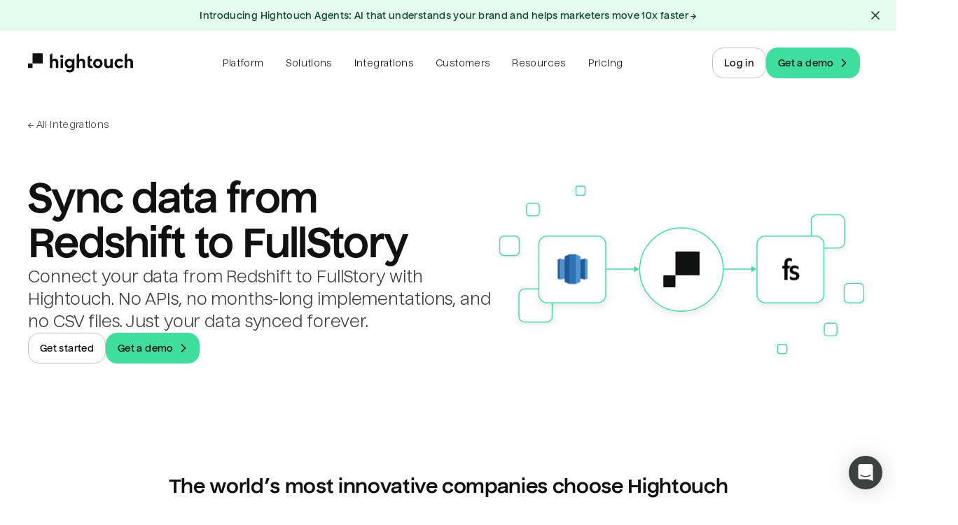

--- FILE ---
content_type: application/javascript; charset=utf-8
request_url: https://hightouch.com/_next/static/chunks/pages/solutions/advertising-1a7a9b1d1b08f0a0.js?dpl=dpl_E7GwXRfyynqoSoURfMzP8GereaG9
body_size: 7182
content:
(self.webpackChunk_N_E=self.webpackChunk_N_E||[]).push([[1987],{11739:function(e,t,a){"use strict";a.d(t,{At:function(){return m},aG:function(){return b},gN:function(){return p}});var i=a(42846),n=a(15031),r=a(26450),s=a(67294);function _extends(){return(_extends=Object.assign?Object.assign.bind():function(e){for(var t=1;t<arguments.length;t++){var a=arguments[t];for(var i in a)Object.prototype.hasOwnProperty.call(a,i)&&(e[i]=a[i])}return e}).apply(this,arguments)}function _objectWithoutPropertiesLoose(e,t){if(null==e)return{};var a,i,n={},r=Object.keys(e);for(i=0;i<r.length;i++)a=r[i],t.indexOf(a)>=0||(n[a]=e[a]);return n}var o=["spacing"],c=["isCurrentPage","as","className","href"],l=["isCurrentPage","separator","isLastChild","spacing","children","className"],A=["children","spacing","separator","className"],d=(0,i.eC)("Breadcrumb"),u=d[0],h=d[1],g=(0,i.Gp)(function(e,t){var a=e.spacing,n=_objectWithoutPropertiesLoose(e,o),r=h(),c=_extends({mx:a},r.separator);return s.createElement(i.m$.span,_extends({ref:t,role:"presentation"},n,{__css:c}))});n.Ts&&(g.displayName="BreadcrumbSeparator");var m=(0,i.Gp)(function(e,t){var a=e.isCurrentPage,r=e.as,o=e.className,l=e.href,A=_objectWithoutPropertiesLoose(e,c),d=h(),u=_extends({ref:t,as:r,className:(0,n.cx)("chakra-breadcrumb__link",o)},A);return a?s.createElement(i.m$.span,_extends({"aria-current":"page",__css:d.link},u)):s.createElement(i.m$.a,_extends({__css:d.link,href:l},u))});n.Ts&&(m.displayName="BreadcrumbLink");var p=(0,i.Gp)(function(e,t){var a=e.isCurrentPage,o=e.separator,c=e.isLastChild,A=e.spacing,d=e.children,u=e.className,p=_objectWithoutPropertiesLoose(e,l),b=(0,r.WR)(d).map(function(e){return e.type===m?s.cloneElement(e,{isCurrentPage:a}):e.type===g?s.cloneElement(e,{spacing:A,children:e.props.children||o}):e}),v=h(),f=_extends({display:"inline-flex",alignItems:"center"},v.item),x=(0,n.cx)("chakra-breadcrumb__list-item",u);return s.createElement(i.m$.li,_extends({ref:t,className:x},p,{__css:f}),b,!c&&s.createElement(g,{spacing:A},o))});n.Ts&&(p.displayName="BreadcrumbItem");var b=(0,i.Gp)(function(e,t){var a=(0,i.jC)("Breadcrumb",e),o=(0,i.Lr)(e),c=o.children,l=o.spacing,d=void 0===l?"0.5rem":l,h=o.separator,g=void 0===h?"/":h,m=o.className,p=_objectWithoutPropertiesLoose(o,A),b=(0,r.WR)(c),v=b.length,f=b.map(function(e,t){return s.cloneElement(e,{separator:g,spacing:d,isLastChild:v===t+1})}),x=(0,n.cx)("chakra-breadcrumb",m);return s.createElement(i.m$.nav,_extends({ref:t,"aria-label":"breadcrumb",className:x,__css:a.container},p),s.createElement(u,{value:a},s.createElement(i.m$.ol,{className:"chakra-breadcrumb__list"},f)))});n.Ts&&(b.displayName="Breadcrumb")},43207:function(e,t,a){(window.__NEXT_P=window.__NEXT_P||[]).push(["/solutions/advertising",function(){return a(95008)}])},95008:function(e,t,a){"use strict";a.r(t),a.d(t,{__N_SSG:function(){return B},default:function(){return advertising}});var i=a(85893);a(67294);var n=a(15456),r=a(84335),s=a(98878),o=a(30999),c=a(65371),l=a(48539),A=a(67867),d=a(54863),u={src:"/_next/static/media/activation-accordion-1.3bf5dba7.png",height:1296,width:1296,blurDataURL:"[data-uri]",blurWidth:8,blurHeight:8},h={src:"/_next/static/media/activation-accordion-2.cbe78d06.png",height:1296,width:1296,blurDataURL:"[data-uri]",blurWidth:8,blurHeight:8},g={src:"/_next/static/media/activation-accordion-3.157bbe0e.png",height:1297,width:1296,blurDataURL:"[data-uri]",blurWidth:8,blurHeight:8},m={src:"/_next/static/media/activation-accordion-4.87024b5b.png",height:1297,width:1296,blurDataURL:"[data-uri]",blurWidth:8,blurHeight:8};function ActivationFeatures(){return(0,i.jsxs)(o.$,{children:[(0,i.jsx)(d.wC,{size:"lg",align:"center",title:"Activate audiences, experiments, and conversion events in minutes",description:"Suppress active customers, run win-back and upsell campaigns, and enable advanced bidding strategies.",descriptionMaxW:"2xl",actions:(0,i.jsx)(l.zx,{hasRightChevron:!0,href:"/platform/composable-cdp",children:"The Composable CDP"}),mb:{base:"big",md:"biggest",lg:"huge"}}),(0,i.jsx)(c.kh,{hasBorder:!0,variant:"dynamic",items:[{title:"Build any audience",content:"Get audiences directly from your data source to every major walled garden, DSP, CTV platform, and clean room in minutes. Build your audience, select your destination, and go.",media:(0,i.jsx)(s._,{src:u,alt:'An illustration demonstrating the process of defining an audience filter named "USA Active Customers" in the Hightouch application. The filter specifies that the property "VIP_CUSTOMER" must equal true, and the user must have performed a "Product viewed" action at least once in the past 7 days.'})},{title:"Reach more users & devices",content:"Engage more customers across more screens with a cookieless identity graph that maximizes audience reach, enhances conversion quality, and improves campaign performance.",media:(0,i.jsx)(s._,{src:h,alt:'An illustration demonstrating the Match Booster feature in Hightouch. With the "Enable match booster" setting turned on, it shows that the "Email", "Phone", "Mobile Ad ID", and "IP Address" identifiers are all being enriched using the cookieless identity graph.'})},{title:"Run better experiments and uncover insights",content:"Set up, execute, and measure A/B tests, multivariate tests, and hold-out groups with the accuracy of an analytics team — all on your own.",media:(0,i.jsx)(s._,{src:g,alt:'An illustration showing a sample experiment with three split groups. One group is a "Holdout group", one group will be receiving "Treatment 1", and the last group will be receiving "Treatment 2".'})},{title:"Send conversion events",content:(0,i.jsxs)(i.Fragment,{children:["Easily deploy"," ",(0,i.jsx)(A.r,{variant:"inlineDark",href:"/blog/conversion-apis",children:"Conversion API (CAPI) events"})," ","without engineering. Unlock value-based optimization and smart bidding with calculated conversion values."]}),media:(0,i.jsx)(s._,{src:m,alt:'An illustration demonstrating the use of Hightouch Copilot. A question that starts with "How much revenue have I earned from my campaigns..." is shown above a line graph with five lines that represent revenue earned per campaign type. A single point is highlighted on one of the lines, with a popover noting this is the "Email Campaign" that has earned "3617" in revenue.'})}]})]})}var p=a(68527),b=a(45721),v=a(12741);function CampaignUseCases(){return(0,i.jsxs)(o.$,{my:"0",pb:o.v,children:[(0,i.jsx)(d.wC,{size:"lg",align:"center",title:"Solve real problems, fast",mb:{base:"bigger",md:"biggest"}}),(0,i.jsx)(v.$X,{gap:{base:"bigger",md:"biggest"},tabs:[{label:"Orchestration",items:(0,i.jsx)(OrchestrationTabs,{})},{label:"Experimentation",items:(0,i.jsx)(ExperimentationTabs,{})}]})]})}function OrchestrationTabs(){return(0,i.jsxs)(p.MI,{columns:{base:1,md:2,lg:4},gap:{base:"biggest",md:"small"},children:[(0,i.jsx)(d.Uc,{iconChip:{variant:"violet",icon:b.kZ},title:"Reduce wasted spend with better suppression",description:"Build custom suppression audiences and actively sync them into advertising platforms to optimize performance.",cta:{label:"Learn more",href:"/playbooks/Suppress-Existing-Customers-from-Facebook-Campaigns"}}),(0,i.jsx)(d.Uc,{iconChip:{variant:"green",icon:b.dN},title:"Increase ROAS with better conversion signals",description:"Send Conversion API events with rich customer data and conversion values so that the ad platforms can optimize targeting.",cta:{label:"Learn more",href:"/playbooks/send-better-signals-with-facebook-conversion-api"}}),(0,i.jsx)(d.Uc,{iconChip:{variant:"yellow",icon:b.b_},title:"Expand LTV with win-back, cross-sell, and upsell",description:"Maximize your customer lifetime value by winning back churned customers, cross-selling new products, and upselling your existing customers.",cta:{label:"Learn more",href:"/playbooks/improve-conversions-with-personalized-funnel-based-ad-retargeting"}}),(0,i.jsx)(d.Uc,{iconChip:{variant:"red",icon:b.ou},title:"Scale successful campaigns with lookalike audiences",description:"Drive more revenue from your existing campaigns by seeding quality lookalike audiences based on your existing high value customers.",cta:{label:"Learn more",href:"/playbooks/create-lookalike-audiences-from-high-value-users"}})]})}function ExperimentationTabs(){return(0,i.jsxs)(p.MI,{columns:{base:1,md:2,lg:4},gap:{base:"biggest",md:"small"},children:[(0,i.jsx)(d.Uc,{iconChip:{variant:"blue",icon:b.je},title:"Understand the true lift of every channel with holdout testing",description:"Understand incrementality of email and advertising programs with audience level hold-out testing.",cta:{label:"Learn more",href:"/platform/customer-studio#splits"}}),(0,i.jsx)(d.Uc,{iconChip:{variant:"yellow",icon:b.YF},title:"Drive higher ROI with omni-channel experimentation",description:"Unlock audience-level testing across multiple channels. Easily measure user-level ROI across multiple treatments.",cta:{label:"Learn more",href:"/docs/customer-studio/splits",target:"_blank"}}),(0,i.jsx)(d.Uc,{iconChip:{variant:"violet",icon:b.mp},title:"Measure incremental brand lift & tune-in",description:"Test different audiences and measure the impact on brand awareness and tune-in through integrations with Dynata & iSpot.",cta:{label:"Learn more",href:"/blog/hightouch-for-ctv"}}),(0,i.jsx)(d.Uc,{iconChip:{variant:"green",icon:b.ps},title:"Move more confidently with complete campaign data",description:"Understand the results of tests directly in Hightouch with campaign and performance data in one place.",cta:{label:"Learn more",href:"/platform/intelligence"}})]})}var f=a(44372);function PrivacyAndComplianceFeatures(){return(0,i.jsx)(o.$,{my:"0",py:o.v,children:(0,i.jsxs)(p.kC,{flexDir:"column",children:[(0,i.jsx)(d.wC,{size:"lg",align:"center",title:"Secure by design",mb:"biggest"}),(0,i.jsx)(f.U,{}),(0,i.jsxs)(p.MI,{columns:{base:1,md:3},gap:{base:"biggest",md:"big",lg:"bigger"},mt:{base:"biggest",md:"huge"},mb:{base:"small",lg:"big"},maxW:{base:"mediaMaxW.mobile",md:"100%"},children:[(0,i.jsx)(d.Uc,{title:"Never store third-party data in your warehouse",description:"You never have to store regulated third-party data in your infrastructure, and Hightouch never has to store your first-party data on our premises."}),(0,i.jsx)(d.Uc,{title:"Easily honor opt-outs and data sharing preferences",description:"With a few filters and field mappings, you can honor data sharing and privacy preferences from your source of truth in the warehouse, ensuring full and accurate compliance."}),(0,i.jsx)(d.Uc,{title:"Comply with data residency laws",description:(0,i.jsxs)(i.Fragment,{children:["Maintain compliance with GDPR and other data residency regulations by ensuring"," ",(0,i.jsx)(A.r,{variant:"inlineDark",href:"/docs/security/storage",children:"data storage"}),", processing, and logging are done"," ",(0,i.jsx)(A.r,{variant:"inlineDark",href:"/docs/security/regions",children:"in the appropriate region"}),"."]})})]})]})})}var x=a(37509),y=a(56898),w={src:"/_next/static/media/conversion-accordion-1.20188ff2.png",height:1296,width:1296,blurDataURL:"[data-uri]",blurWidth:8,blurHeight:8},C={src:"/_next/static/media/conversion-accordion-2.9fec4813.png",height:1296,width:1296,blurDataURL:"[data-uri]",blurWidth:8,blurHeight:8},j={src:"/_next/static/media/conversion-accordion-3.a32ee42b.png",height:1296,width:1296,blurDataURL:"[data-uri]",blurWidth:8,blurHeight:8};function ReachAndConversionFeatures(e){let{quote:t}=e;return(0,i.jsxs)(y.v,{theme:"dark",bgColor:"new.blue.950",spotlightColor:"new.blue.900",children:[(0,i.jsx)(d.wC,{theme:"dark",size:"xl",align:"center",title:(0,i.jsxs)(i.Fragment,{children:["Bigger audiences.",(0,i.jsx)("br",{}),"Better conversions.",(0,i.jsx)("br",{}),"Stronger performance."]}),description:"Reach and convert high-value customers across your advertising ecosystem with an high quality identity solution that you can activate in a few clicks.",maxW:"750px",mb:{base:"big",md:"huge"}}),(0,i.jsx)(c.kh,{theme:"dark",variant:"dynamic",direction:"right",items:[{title:"Increase audience reach and suppression performance",content:"Improve audience sizes by enhancing your data with our identity graph. Convert more with higher reach and waste less with better suppression.",media:(0,i.jsx)(s._,{src:w,alt:'An abstract illustration that shows a bright green toggle for "Enable Match Booster" turned on, with a description below reading "Increase the match rate with boosted data from Hightouch\'s data partners.'})},{title:"Maximize conversion performance",content:"Conversion signals are the real-time fuel for the ad platforms’ AI systems. Better signals improve budget allocation, bids, and targeting resulting in higher ROAS.",media:(0,i.jsx)(s._,{src:C,alt:'An abstract illustration showing a generic e-commerce platform with the "Buy" option selected for a pair of shoes. It then shows the Hightouch logo as a center point that is connecting the e-commerce page to the logos of Meta, Google Ads, and TikTok.'})},{title:"Reach anonymous visitors, business users, and more",content:"Connect anonymous visits to known profiles, match business and personal identities, and expand your reach into entire households.",media:(0,i.jsx)(s._,{src:j,alt:'An abstract illustration showing a "Household ID" that is connected to two separate users and one smart TV.'})}]}),(0,i.jsx)(x.Vb,{theme:"dark",...t,mt:{base:"biggest",md:"huger",xl:"hugest"},mb:{base:0,md:"bigger",xl:"biggest"}})]})}var U=a(14639),k=a(31781),E=a(60873),S={src:"/_next/static/media/hero-bg-photo.81082d41.png",height:1e3,width:1e3,blurDataURL:"[data-uri]",blurWidth:8,blurHeight:8},B=!0,advertising=e=>{let{page:t,destinations:a,announcementBanner:s,defaultLogos:o,defaultMobileLogos:c,customers:l}=e,A=(0,k.F3)(l,"lucidchart"),d=(0,k.F3)(l,"bol"),u=(0,k.F3)(l,"grammarly"),h=(0,k.F3)(l,"velir");return(0,i.jsxs)(r.T,{title:t.metaTitle,description:t.metaDescription,image:(0,k.ve)({src:t.metaImageUrl,alt:t.metaTitle}),announcementBanner:s,bgColor:"new.blue.150",footerOptions:{variant:"blue"},children:[(0,i.jsx)(E.s0,{variant:"blue",eyebrow:t.eyebrow,title:t.title,description:t.description,media:(0,i.jsx)(E.vc,{bgPhoto:{src:S,alt:"A group of four people appearing to work collaboratively together in a coffee shop setting. One is working on a laptop, one is working on a tablet, and the last two are having a conversation with each other."},primaryCaseStudyStat:{customer:A,percentValue:52,description:"ROAS"},secondaryCaseStudyStat:{customer:d,percentValue:33,description:"Click-through rates"}}),mb:{sm:"small",md:"big",lg:0}}),(0,i.jsx)(U.f,{customers:o,mobileCustomers:c,my:"0"}),(0,i.jsx)(ActivationFeatures,{}),(0,i.jsx)(x.bQ,{my:0,variant:"blue",size:"md",quote:{quoteText:(0,i.jsxs)(i.Fragment,{children:[(0,i.jsx)(p.xv,{as:"strong",fontWeight:"bold",children:"We’ve increased our audiences by 3x"}),", and we don’t have to deal with any more CSVs — Hightouch handles everything automatically, and the data just shows up in our ad platforms."]}),author:{name:"Alexandra Chang",job:"Display Marketing Manager"},company:{name:"Grammarly",logo:u.logoUrl},cta:{href:"/customers/grammarly",text:"Read customer story"}}}),(0,i.jsx)(n.pM,{destinations:a,title:"Connect to any media platform",description:"Send any data to any platform you run ads in.",ctaText:"See all advertising integrations",ctaSearchParams:"?category=Advertising",textMaxW:"3xl"}),(0,i.jsx)(CampaignUseCases,{}),(0,i.jsx)(ReachAndConversionFeatures,{quote:{quoteText:"It’s like pushing the easy button for improving ad performance.",author:{name:"Adam Ribaudo",job:"VP of Data Activation"},company:{name:"Velir",logo:h.logoUrl}}}),(0,i.jsx)(PrivacyAndComplianceFeatures,{})]})}}},function(e){e.O(0,[602,4365,4182,4702,9755,4951,2554,8543,9886,873,5456,8057,9774,2888,179],function(){return e(e.s=43207)}),_N_E=e.O()}]);
//# sourceMappingURL=advertising-1a7a9b1d1b08f0a0.js.map

--- FILE ---
content_type: application/javascript; charset=utf-8
request_url: https://hightouch.com/_next/static/chunks/pages/platform/customer-studio-c3512669ad87bd2f.js?dpl=dpl_E7GwXRfyynqoSoURfMzP8GereaG9
body_size: 7986
content:
(self.webpackChunk_N_E=self.webpackChunk_N_E||[]).push([[1185],{11739:function(e,t,a){"use strict";a.d(t,{At:function(){return x},aG:function(){return A},gN:function(){return g}});var i=a(42846),r=a(15031),n=a(26450),s=a(67294);function _extends(){return(_extends=Object.assign?Object.assign.bind():function(e){for(var t=1;t<arguments.length;t++){var a=arguments[t];for(var i in a)Object.prototype.hasOwnProperty.call(a,i)&&(e[i]=a[i])}return e}).apply(this,arguments)}function _objectWithoutPropertiesLoose(e,t){if(null==e)return{};var a,i,r={},n=Object.keys(e);for(i=0;i<n.length;i++)a=n[i],t.indexOf(a)>=0||(r[a]=e[a]);return r}var o=["spacing"],l=["isCurrentPage","as","className","href"],c=["isCurrentPage","separator","isLastChild","spacing","children","className"],d=["children","spacing","separator","className"],u=(0,i.eC)("Breadcrumb"),h=u[0],m=u[1],p=(0,i.Gp)(function(e,t){var a=e.spacing,r=_objectWithoutPropertiesLoose(e,o),n=m(),l=_extends({mx:a},n.separator);return s.createElement(i.m$.span,_extends({ref:t,role:"presentation"},r,{__css:l}))});r.Ts&&(p.displayName="BreadcrumbSeparator");var x=(0,i.Gp)(function(e,t){var a=e.isCurrentPage,n=e.as,o=e.className,c=e.href,d=_objectWithoutPropertiesLoose(e,l),u=m(),h=_extends({ref:t,as:n,className:(0,r.cx)("chakra-breadcrumb__link",o)},d);return a?s.createElement(i.m$.span,_extends({"aria-current":"page",__css:u.link},h)):s.createElement(i.m$.a,_extends({__css:u.link,href:c},h))});r.Ts&&(x.displayName="BreadcrumbLink");var g=(0,i.Gp)(function(e,t){var a=e.isCurrentPage,o=e.separator,l=e.isLastChild,d=e.spacing,u=e.children,h=e.className,g=_objectWithoutPropertiesLoose(e,c),A=(0,n.WR)(u).map(function(e){return e.type===x?s.cloneElement(e,{isCurrentPage:a}):e.type===p?s.cloneElement(e,{spacing:d,children:e.props.children||o}):e}),b=m(),f=_extends({display:"inline-flex",alignItems:"center"},b.item),j=(0,r.cx)("chakra-breadcrumb__list-item",h);return s.createElement(i.m$.li,_extends({ref:t,className:j},g,{__css:f}),A,!l&&s.createElement(p,{spacing:d},o))});r.Ts&&(g.displayName="BreadcrumbItem");var A=(0,i.Gp)(function(e,t){var a=(0,i.jC)("Breadcrumb",e),o=(0,i.Lr)(e),l=o.children,c=o.spacing,u=void 0===c?"0.5rem":c,m=o.separator,p=void 0===m?"/":m,x=o.className,g=_objectWithoutPropertiesLoose(o,d),A=(0,n.WR)(l),b=A.length,f=A.map(function(e,t){return s.cloneElement(e,{separator:p,spacing:u,isLastChild:b===t+1})}),j=(0,r.cx)("chakra-breadcrumb",x);return s.createElement(i.m$.nav,_extends({ref:t,"aria-label":"breadcrumb",className:j,__css:a.container},g),s.createElement(h,{value:a},s.createElement(i.m$.ol,{className:"chakra-breadcrumb__list"},f)))});r.Ts&&(A.displayName="Breadcrumb")},196:function(e,t,a){(window.__NEXT_P=window.__NEXT_P||[]).push(["/platform/customer-studio",function(){return a(68807)}])},68807:function(e,t,a){"use strict";a.r(t),a.d(t,{__N_SSG:function(){return V},default:function(){return customer_studio}});var i=a(85893),r=a(67294),n=a(68527),s=a(31781),o=a(84335),l=a(14639),c=a(30999),d=a(37509),u=a(24315),h=a(54876),m=a(28762);function CustomerStudioVideo(e){return(0,i.jsx)(n.oM,{color:"brand.text.light",ratio:16/9,borderRadius:"base",borderBottomRadius:{base:"base",sm:"none"},w:"100%",maxW:"840px",mx:"auto",overflow:"hidden",...e,children:(0,i.jsx)(h.z,{mp4:"https://cdn.sanity.io/files/pwmfmi47/production/fcffe6d5459959f713e1374524a7c7908c5a53f0.mp4",poster:"https://cdn.sanity.io/images/pwmfmi47/production/ffa862184a5abe638c3e5c82d74ead49963e6ae6-1348x792.webp"})})}function FeatureVideo(){return(0,i.jsxs)(n.xu,{w:"100%",mt:{base:"bigger",sm:"biggest",md:"huge"},children:[(0,i.jsx)(m.H,{display:{base:"none",sm:"block"},variant:"coastal",productScreen:(0,i.jsx)(CustomerStudioVideo,{})}),(0,i.jsx)(CustomerStudioVideo,{display:{base:"block",sm:"none"}})]})}var p=a(66820),x=a(20098),g=a(16893),A=a(64487),b=a(98878),f=a(84358),j={src:"/_next/static/media/hero-mobile.71b87595.png",height:975,width:1408,blurDataURL:"[data-uri]",blurWidth:8,blurHeight:6},y=a(10894);function ConnectorLine(e){let t=(0,r.useId)();return(0,i.jsxs)(y.JO,{width:"68px",height:"4px",fill:"none",viewBox:"0 0 68 4",...e,children:[(0,i.jsx)("g",{filter:"url(#line-".concat(t,")"),children:(0,i.jsx)(n.xu,{as:"path",stroke:"new.blue.300",strokeWidth:"2.835",d:"M.53 2.02h66.63"})}),(0,i.jsx)("defs",{children:(0,i.jsxs)("filter",{id:"line-".concat(t),width:"66.63",height:"3.823",x:".53",y:".602",colorInterpolationFilters:"sRGB",filterUnits:"userSpaceOnUse",children:[(0,i.jsx)("feFlood",{floodOpacity:"0",result:"BackgroundImageFix"}),(0,i.jsx)("feBlend",{in:"SourceGraphic",in2:"BackgroundImageFix",result:"shape"}),(0,i.jsx)("feColorMatrix",{in:"SourceAlpha",result:"hardAlpha",values:"0 0 0 0 0 0 0 0 0 0 0 0 0 0 0 0 0 0 127 0"}),(0,i.jsx)("feOffset",{dy:".988"}),(0,i.jsx)("feGaussianBlur",{stdDeviation:".494"}),(0,i.jsx)("feComposite",{in2:"hardAlpha",k2:"-1",k3:"1",operator:"arithmetic"}),(0,i.jsx)("feColorMatrix",{values:"0 0 0 0 0.203922 0 0 0 0 0.596078 0 0 0 0 0.854902 0 0 0 1 0"}),(0,i.jsx)("feBlend",{in2:"shape",result:"effect1_innerShadow_3466_12573"})]})})]})}let v="82px",w={opacity:1,scale:1},C={opacity:0,scale:.95},S={opacity:[0,.8,1],x:["-20%","800%"]},k={duration:.05},B=[{name:"Indie music fans",image:{src:"/_next/static/media/hero-source-row-1.187aa0b2.png",height:85,width:585,blurDataURL:"[data-uri]",blurWidth:8,blurHeight:1}},{name:"Concert attendees",image:{src:"/_next/static/media/hero-source-row-2.8c8ff8fa.png",height:86,width:611,blurDataURL:"[data-uri]",blurWidth:8,blurHeight:1}},{name:"Newsletter subscribers",image:{src:"/_next/static/media/hero-source-row-3.85b8acf4.png",height:86,width:593,blurDataURL:"[data-uri]",blurWidth:8,blurHeight:1}}],_=[{name:"Add to audience",icon:f.HT},{name:"Conversion action",icon:f.Vq},{name:"Add to suppression",icon:f.Zr}];function HeroAnimation(){let[e,t]=(0,r.useState)(!1),a=function(e){let[t,a]=(0,p.H)();return(0,r.useEffect)(()=>{let triggerAnimation=async()=>{try{await a(e?[[".audience-item",w,{at:"+0.5",type:"spring",delay:(0,x.E)(.4)}],[".connector-line",{opacity:[0,1],x:["0%","100%"]},{at:"-1.6",delay:(0,x.E)(.4)}],["#ball-0",S,{at:"-0.5",duration:1.1,ease:"easeInOut"}],["#ball-1",S,{at:"-0.4",duration:.9,ease:"easeInOut"}],["#ball-2",S,{at:"-0.5",duration:1.2,ease:"easeInOut"}]]:[[".audience-item",C,k],[".connector-line",{opacity:0,x:"0%"},k]]),e&&await a([["#ball-0",S,{duration:1.1,ease:"easeInOut"}],["#ball-1",S,{at:"-0.4",duration:.9,ease:"easeInOut"}],["#ball-2",S,{at:"-0.5",duration:1.2,ease:"easeInOut"}]],{repeat:Number.POSITIVE_INFINITY,repeatDelay:-.2})}catch(e){A.Tb(e)}};triggerAnimation()},[e,a]),t}(e),s=(0,g.Y)(a,{amount:.25,once:!0});return(0,r.useEffect)(()=>{t(s)},[s]),(0,i.jsxs)(n.kC,{ref:a,boxSize:"100%",maxW:"600px",mx:"auto",pos:"relative",children:[(0,i.jsx)(n.oM,{display:{base:"block",md:"none"},ratio:1408/975,pos:"relative",w:"100%",children:(0,i.jsx)(b._,{src:j,alt:"Illustration of custom audiences getting activated through Hightouch."})}),(0,i.jsxs)(n.kC,{display:{base:"none",md:"flex"},align:"end",justify:"space-between",w:"100%",children:[(0,i.jsxs)(n.xu,{flex:1,bg:"#F7FAF9",borderRadius:"smaller",p:"small",boxShadow:"0px 24.453px 67.455px 0px rgba(0, 0, 0, 0.07), 0px 9.419px 21.486px 0px rgba(0, 0, 0, 0.04), 0px 1.992px 5.496px 0px rgba(0, 0, 0, 0.03), 0px 1.992px 5.496px 0px rgba(0, 0, 0, 0.03)",children:[(0,i.jsxs)(n.kC,{align:"center",color:"#006D97",textStyle:"caption1",fontWeight:"semibold",gap:"smaller",justify:"space-between",children:[(0,i.jsx)(n.xv,{borderRadius:"6px",bg:"new.blue.900",color:"white",p:"tiny",children:"Audiences"}),(0,i.jsx)(n.xv,{children:"Attributes"}),(0,i.jsx)(n.xv,{children:"Events"})]}),(0,i.jsx)(n.kC,{direction:"column",gap:3,mt:5,children:B.map(e=>{let{name:t,image:a}=e;return(0,i.jsxs)(n.kC,{bg:"white",borderRadius:"tiny",direction:"column",gap:"tiny",h:v,py:"12px",px:"20px",pos:"relative",overflow:"hidden",filter:"drop-shadow(0px 18.902px 18.902px rgba(13, 54, 79, 0.08))",backdropFilter:"blur(9.451029777526855px)",zIndex:1,children:[(0,i.jsx)(n.xu,{pos:"absolute",left:0,top:0,bottom:0,w:"5px",bg:"new.blue.300"}),(0,i.jsx)(n.xv,{textStyle:"caption1",color:"#006D97",children:t}),(0,i.jsx)(n.oM,{ratio:20/3,pos:"relative",w:"100%",maxW:{base:"200px",lg:"170px",xl:"200px"},children:(0,i.jsx)(b._,{src:a,alt:"Faces of ".concat(t,"."),placeholder:"empty",style:{objectFit:"contain"}})})]},t)})})]}),(0,i.jsx)(n.kC,{direction:"column",gap:"smallest",flex:1,pb:{base:5,lg:3,xl:5},pl:8,children:_.map((e,t)=>{let{name:a,icon:r}=e;return(0,i.jsxs)(n.kC,{pos:"relative",children:[(0,i.jsxs)(n.xu,{pos:"absolute",h:"1px",w:"60px",right:"100%",top:"50%",bottom:"50%",transform:"translateY(-50%)",children:[(0,i.jsx)(ConnectorLine,{className:"connector-line",pos:"absolute",right:"100%",w:"100%",opacity:0}),(0,i.jsx)(n.xu,{id:"ball-".concat(t),pos:"absolute",right:"110%",top:"-3.5px",borderRadius:"full",boxSize:"10px",bg:"new.blue.700"})]}),(0,i.jsx)(n.kC,{className:"audience-item",align:"center",bg:"brand.background.light",borderRadius:"smaller",boxShadow:"0px 24.453px 67.455px 0px rgba(0, 0, 0, 0.07), 0px 9.419px 21.486px 0px rgba(0, 0, 0, 0.04), 0px 1.992px 5.496px 0px rgba(0, 0, 0, 0.03), 0px 1.992px 5.496px 0px rgba(0, 0, 0, 0.03)",h:v,justify:"center",p:{base:"smallest",lg:"tiny",xl:"smallest"},pos:"relative",w:"100%",children:(0,i.jsxs)(n.kC,{align:"center",bg:"white",borderRadius:"6px",boxSize:"100%",gap:"smaller",p:{base:3,lg:2.5,xl:3},zIndex:1,children:[(0,i.jsx)(n.xu,{as:r,boxSize:{base:"big",xl:"bigger"}}),(0,i.jsxs)(n.xu,{children:[(0,i.jsx)(n.xv,{textStyle:"caption1",fontWeight:"semibold",children:a}),(0,i.jsx)(n.xv,{textStyle:"caption2",color:"brand.textSecondary.light",mt:"tiniest",children:"Today"})]})]})})]},a)})})]})]})}var R={src:"/_next/static/media/real-time.e8f6f2d5.png",height:1238,width:1506,blurDataURL:"[data-uri]",blurWidth:8,blurHeight:7};function RealTimeImage(){return(0,i.jsx)(n.kC,{bg:"new.blue.150",bgGradient:"linear(130deg, new.blue.150, new.blue.300 120%)",boxSize:"100%",pos:"relative",children:(0,i.jsx)(n.oM,{ratio:752/618,pos:"relative",w:"90%",ml:"auto",borderLeftRadius:"smaller",overflow:"hidden",boxShadow:"lg",children:(0,i.jsx)(b._,{src:R,alt:"UI screenshot of an audience named 'Hotel booking points upsell' with the realtime toggle enabled. The audience filter shows 'Performed Flight search at least 1 time within 15 minutes ago.'"})})})}var E=a(15456),U=a(60873),W=a(56898),z=a(54863),F=a(48539),T=a(94659),M=a(88280),V=!0,customer_studio=e=>{let{page:t,announcementBanner:a,destinations:r,defaultLogos:h,defaultMobileLogos:m,customers:p}=e,x=(0,s.F3)(p,"grammarly"),g=(0,s.F3)(p,"petsmart");return(0,i.jsxs)(o.T,{hasSmoothScroll:!0,title:t.metaTitle,description:t.metaDescription,image:(0,s.ve)({src:t.metaImageUrl,alt:t.metaTitle}),announcementBanner:a,bgColor:"new.blue.150",footerOptions:{variant:"blue"},children:[(0,i.jsx)(U.JA,{variant:"blue",eyebrow:t.eyebrow,title:t.title,description:t.description,media:(0,i.jsx)(HeroAnimation,{}),mediaWrapperProps:{mt:{base:0,md:"big",lg:0},pb:{base:0,md:"huge",lg:0}}}),(0,i.jsx)(l.f,{customers:h,mobileCustomers:m,my:0,mt:{base:"big",md:"biggest",lg:"small"},pb:c.v}),(0,i.jsxs)(W.v,{bgColor:"new.blue.950",spotlightColor:"new.blue.900",theme:"dark",children:[(0,i.jsx)(z.wC,{align:"center",size:"xl",theme:"dark",chip:{text:"Warehouse-native audience building"},title:"Build and use audiences, all on your own",maxW:"700px"}),(0,i.jsx)(FeatureVideo,{}),(0,i.jsxs)(n.MI,{columns:{base:1,md:3},gap:"big",mt:"bigger",children:[(0,i.jsx)(z.Uc,{theme:"dark",title:(0,i.jsxs)(i.Fragment,{children:["Personalize emails and websites"," ",(0,i.jsx)(n.xv,{as:"span",fontWeight:"normal",children:"in real-time to deliver consistent experiences to audiences across channels."})]})}),(0,i.jsx)(z.Uc,{theme:"dark",title:(0,i.jsxs)(i.Fragment,{children:["Target your best prospects"," ",(0,i.jsx)(n.xv,{as:"span",fontWeight:"normal",children:"or suppress less valuable audiences on advertising platforms like Meta, Google, and more."})]})}),(0,i.jsx)(z.Uc,{theme:"dark",title:(0,i.jsxs)(i.Fragment,{children:["Set up, execute, and measure A/B tests"," ",(0,i.jsx)(n.xv,{as:"span",fontWeight:"normal",children:"and hold-out groups on your own, but with the accuracy of an analytics team."})]})})]}),(0,i.jsx)(d.Vb,{theme:"dark",my:c.v,maxW:"860px",quoteText:"We’re powering thousands of audiences and over four billion emails every year, and that’s not even factoring in what we do across other channels.",author:{name:"Tino Tomasone",job:"Sr. Manager, Database & Audience Management"},company:{name:"PetSmart",logo:g.logoUrl},cta:{href:"/customers/petsmart",text:"Read customer story"}}),(0,i.jsx)(E.h4,{theme:"dark",demoLinkText:"Get a personalized demo to learn how to quickly create and activate audiences directly from your data warehouse."})]}),(0,i.jsxs)(c.$,{my:0,py:c.v,children:[(0,i.jsx)(z.wC,{align:"center",size:"lg",maxW:"860px",descriptionMaxW:"640px",chip:{text:"Customer Studio features"},title:"Create audiences without limitations",description:"Leverage every data point you have by activating data directly from your cloud data warehouse. Don’t limit yourself to the rigid structures of traditional Customer Data Platforms."}),(0,i.jsxs)(T.Z,{mt:{base:"biggest",md:"huge"},children:[(0,i.jsx)(T.B,{direction:"left",media:(0,i.jsx)(u.eR,{}),chip:{text:"Activation"},title:"Sync your audiences to any CRM, email, or ad platform",description:"Sync updated audiences and customer profiles to ".concat(M.X,"+ tools. Personalize and target your marketing across all of your channels with all of your data."),actions:(0,i.jsx)(F.zx,{hasRightChevron:!0,href:"/integrations",children:"See Hightouch integrations"})}),(0,i.jsx)(T.B,{id:"real-time",direction:"right",media:(0,i.jsx)(RealTimeImage,{}),chip:{text:"Real-time marketing"},title:"Personalize customer experiences in real time",description:"Use real-time behavior signals and complete customer data from your data warehouse to deliver sub-second personalization and power instant customer experiences.",actions:(0,i.jsx)(F.zx,{hasRightChevron:!0,href:"/platform/real-time-personalization",children:"Explore Real-time Personalization"})}),(0,i.jsx)(T.B,{id:"journeys",direction:"left",media:(0,i.jsx)(u.qV,{}),chip:{text:"Journeys"},title:"Orchestrate complex customer journeys",description:"Easily prioritize campaigns across your audiences. Ensure that customers experience cohesive marketing and get the right message at the right time.",actions:(0,i.jsx)(F.zx,{hasRightChevron:!0,href:"/blog/journeys-in-hightouch",children:"Explore Journeys"})})]})]}),(0,i.jsx)(d.bQ,{my:0,variant:"blue",size:"md",quote:{quoteText:(0,i.jsxs)(i.Fragment,{children:[(0,i.jsx)(n.xv,{as:"strong",fontWeight:"bold",children:"We’ve increased our audiences by 3x"}),", and we don’t have to deal with any more CSVs — Hightouch handles everything automatically, and the data just shows up in our ad platforms."]}),author:{name:"Alexandra Chang",job:"Display Marketing Manager"},company:{name:"Grammarly",logo:x.logoUrl},cta:{href:"/customers/grammarly",text:"Read customer story"}}}),(0,i.jsx)(c.$,{my:0,py:c.v,children:(0,i.jsxs)(T.Z,{children:[(0,i.jsx)(T.B,{id:"splits",direction:"right",media:(0,i.jsx)(u.yD,{}),chip:{text:"Splits"},title:"Run multivariate testing across channels",description:"Build randomized audience splits directly within Hightouch to centrally manage your multivariate testing across channels. Never upload a testing CSV again.",actions:(0,i.jsx)(F.zx,{hasRightChevron:!0,href:"/blog/audience-splits",children:"Learn about Splits"})}),(0,i.jsx)(T.B,{id:"traits",direction:"left",media:(0,i.jsx)(u.uZ,{}),chip:{text:"Traits"},title:"Create new attributes for personalization in seconds",description:"Easily define new calculated fields for personalization and segmentation like ‘Last Page Viewed’ or ‘Lifetime Value’ without code.",actions:(0,i.jsx)(F.zx,{hasRightChevron:!0,href:"/blog/introducing-hightouch-traits",children:"Explore Custom Traits"})}),(0,i.jsx)(T.B,{direction:"right",media:(0,i.jsx)(u.cS,{}),chip:{text:"Insights"},title:"Build the right audience every time",description:"Explore audience sizes and makeup as you build them. Visualize the distribution of user characteristics within audiences, or check audience overlaps to better understand who you are targeting.",actions:(0,i.jsx)(F.zx,{hasRightChevron:!0,href:"/blog/audience-breakdowns",children:"Explore Audience Breakdowns"})})]})}),(0,i.jsx)(E.h7,{bgColor:"new.blue.900",theme:"dark",title:"Customer Studio is powered by your cloud data warehouse"}),(0,i.jsx)(E.pM,{destinations:r,my:0,py:c.v})]})}},54876:function(e,t,a){"use strict";a.d(t,{z:function(){return AnimationVideo}});var i=a(85893),r=a(67294),n=a(16893),s=a(68527),o=a(15193),l=a(45721);function AnimationVideo(e){let{webm:t,mp4:a,poster:o,hideControls:c,isLooped:d,controlsColor:u,viewportAmount:h=.7,...m}=e,p=(0,r.useRef)(null),x=(0,n.Y)(p,{amount:h}),[g,A]=(0,r.useState)(!1),b=(0,r.useCallback)(()=>{var e;let t=null===(e=p.current)||void 0===e?void 0:e.play();void 0!==t&&t.then(()=>{A(!0)}).catch(()=>{A(!1)})},[]),f=(0,r.useCallback)(()=>{var e;null===(e=p.current)||void 0===e||e.pause(),A(!1)},[]);return(0,r.useEffect)(()=>{x?b():f()},[x,b,f]),(0,i.jsxs)(s.xu,{pos:"relative",overflow:"hidden",...m,children:[(0,i.jsxs)("video",{ref:p,playsInline:!0,muted:!0,poster:o,width:"100%",preload:"auto",loop:d,onEnded:()=>{d||A(!1)},children:[t&&(0,i.jsx)("source",{src:t,type:"video/webm"}),(0,i.jsx)("source",{src:a,type:"video/mp4"})]}),!c&&(g?(0,i.jsx)(ControllerButton,{color:u,"aria-label":"Pause animation.",onClick:()=>{f()},children:(0,i.jsx)(l.fp,{boxSize:6})}):(0,i.jsx)(ControllerButton,{color:u,"aria-label":"Play animation.",onClick:()=>{b()},children:(0,i.jsx)(l.iH,{boxSize:6})}))]})}function ControllerButton(e){let{children:t,color:a="brand.textSecondary.light",...r}=e;return(0,i.jsx)(o.zx,{variant:"unstyled",minW:"0px",pos:"absolute",bottom:"smallest",right:"smallest",fontSize:"sm",color:a,...r,children:t})}},94659:function(e,t,a){"use strict";a.d(t,{B:function(){return Diptych},Z:function(){return DiptychColumn}});var i=a(85893);a(67294);var r=a(68527),n=a(35145),s=a(54863);function Diptych(e){let{theme:t="light",size:a="md",titleAs:o="h3",descriptionAs:l="p",columnDirection:c="column-reverse",chip:d,title:u,titleSize:h,description:m,actions:p,hasBorder:x,media:g,mediaRatio:A,direction:b,gap:f,maxW:j,...y}=e,{headerHeight:v}=(0,n.to)(),w={borderRadius:{base:"small",md:"bigger"},border:x?"1px":"none",borderColor:"brand.border.".concat(t),flex:"lg"===a?void 0:1,w:{base:"100%",md:"lg"===a?"66%":"50%"},maxW:{base:"mediaMaxW.mobile",md:"100%",lg:"lg"===a?"872px":"648px"},pos:"relative"};return(0,i.jsxs)(r.kC,{align:"center",flexDir:{base:c,md:"right"===b?"row":"row-reverse"},gap:null!=f?f:{base:"bigger",lg:"lg"===a?"72px":"huge",xl:"lg"===a?"88px":"136px"},justifyContent:{base:"center",md:"space-between"},maxW:null!=j?j:{base:"100%",lg:"sm"===a?"88%":"100%"},mx:"auto",w:"100%",scrollMarginTop:"".concat(v+32,"px"),...y,children:[(0,i.jsx)(r.kC,{direction:"column",mx:"auto",flex:"lg"===a?void 0:1,children:(0,i.jsx)(s.wC,{theme:t,chip:d,title:u,titleAs:o,description:m,descriptionAs:l,actions:p,size:null!=h?h:"lg"===a?"xs":a})}),"none"===A?(0,i.jsx)(r.kC,{...w,children:g}):(0,i.jsx)(r.oM,{ratio:null!=A?A:"lg"===a?872/580:1,overflow:"hidden",...w,children:g})]})}function DiptychColumn(e){let{gap:t="huge",children:a,...n}=e;return(0,i.jsx)(r.kC,{flexDir:"column",gap:t,...n,children:a})}}},function(e){e.O(0,[602,4365,4182,4702,9755,4951,2554,8543,9886,873,5456,8057,9774,2888,179],function(){return e(e.s=196)}),_N_E=e.O()}]);
//# sourceMappingURL=customer-studio-c3512669ad87bd2f.js.map

--- FILE ---
content_type: application/javascript; charset=utf-8
request_url: https://hightouch.com/_next/static/chunks/pages/solutions/marketing-6d652c56abf8474a.js?dpl=dpl_E7GwXRfyynqoSoURfMzP8GereaG9
body_size: 38024
content:
(self.webpackChunk_N_E=self.webpackChunk_N_E||[]).push([[9476],{11739:function(a,i,r){"use strict";r.d(i,{At:function(){return d},aG:function(){return f},gN:function(){return u}});var t=r(42846),x=r(15031),e=r(26450),o=r(67294);function _extends(){return(_extends=Object.assign?Object.assign.bind():function(a){for(var i=1;i<arguments.length;i++){var r=arguments[i];for(var t in r)Object.prototype.hasOwnProperty.call(r,t)&&(a[t]=r[t])}return a}).apply(this,arguments)}function _objectWithoutPropertiesLoose(a,i){if(null==a)return{};var r,t,x={},e=Object.keys(a);for(t=0;t<e.length;t++)r=e[t],i.indexOf(r)>=0||(x[r]=a[r]);return x}var n=["spacing"],k=["isCurrentPage","as","className","href"],s=["isCurrentPage","separator","isLastChild","spacing","children","className"],m=["children","spacing","separator","className"],h=(0,t.eC)("Breadcrumb"),l=h[0],c=h[1],p=(0,t.Gp)(function(a,i){var r=a.spacing,x=_objectWithoutPropertiesLoose(a,n),e=c(),k=_extends({mx:r},e.separator);return o.createElement(t.m$.span,_extends({ref:i,role:"presentation"},x,{__css:k}))});x.Ts&&(p.displayName="BreadcrumbSeparator");var d=(0,t.Gp)(function(a,i){var r=a.isCurrentPage,e=a.as,n=a.className,s=a.href,m=_objectWithoutPropertiesLoose(a,k),h=c(),l=_extends({ref:i,as:e,className:(0,x.cx)("chakra-breadcrumb__link",n)},m);return r?o.createElement(t.m$.span,_extends({"aria-current":"page",__css:h.link},l)):o.createElement(t.m$.a,_extends({__css:h.link,href:s},l))});x.Ts&&(d.displayName="BreadcrumbLink");var u=(0,t.Gp)(function(a,i){var r=a.isCurrentPage,n=a.separator,k=a.isLastChild,m=a.spacing,h=a.children,l=a.className,u=_objectWithoutPropertiesLoose(a,s),f=(0,e.WR)(h).map(function(a){return a.type===d?o.cloneElement(a,{isCurrentPage:r}):a.type===p?o.cloneElement(a,{spacing:m,children:a.props.children||n}):a}),y=c(),G=_extends({display:"inline-flex",alignItems:"center"},y.item),A=(0,x.cx)("chakra-breadcrumb__list-item",l);return o.createElement(t.m$.li,_extends({ref:i,className:A},u,{__css:G}),f,!k&&o.createElement(p,{spacing:m},n))});x.Ts&&(u.displayName="BreadcrumbItem");var f=(0,t.Gp)(function(a,i){var r=(0,t.jC)("Breadcrumb",a),n=(0,t.Lr)(a),k=n.children,s=n.spacing,h=void 0===s?"0.5rem":s,c=n.separator,p=void 0===c?"/":c,d=n.className,u=_objectWithoutPropertiesLoose(n,m),f=(0,e.WR)(k),y=f.length,G=f.map(function(a,i){return o.cloneElement(a,{separator:p,spacing:h,isLastChild:y===i+1})}),A=(0,x.cx)("chakra-breadcrumb",d);return o.createElement(t.m$.nav,_extends({ref:i,"aria-label":"breadcrumb",className:A,__css:r.container},u),o.createElement(l,{value:r},o.createElement(t.m$.ol,{className:"chakra-breadcrumb__list"},G)))});x.Ts&&(f.displayName="Breadcrumb")},4573:function(a,i,r){(window.__NEXT_P=window.__NEXT_P||[]).push(["/solutions/marketing",function(){return r(96627)}])},96035:function(a,i){"use strict";i.Z={src:"/_next/static/media/audience-builder-mobile.07dfa782.png",height:600,width:620,blurDataURL:"[data-uri]",blurWidth:8,blurHeight:8}},70470:function(a,i){"use strict";i.Z={src:"/_next/static/media/journeys-mobile.0791fe6b.png",height:600,width:620,blurDataURL:"[data-uri]",blurWidth:8,blurHeight:8}},53526:function(a,i){"use strict";i.Z={src:"/_next/static/media/splits-mobile.aa64eb9b.png",height:600,width:620,blurDataURL:"[data-uri]",blurWidth:8,blurHeight:8}},96627:function(a,i,r){"use strict";r.r(i),r.d(i,{__N_SSG:function(){return w},default:function(){return marketing}});var t=r(85893),x=r(67294),e=r(84335),o=r(31781),n=r(15456),k=r(14639),s=r(30999),m=r(54863),h=r(48539),l=r(28998),c=r(56898),p=r(37509),d=r(44644),u=r(68527),f=r(818),y=r(98878);function CaseStudyExamples(a){let{examples:i}=a;return(0,t.jsx)(u.MI,{columns:{base:1,md:3},gap:{base:"huge",md:"bigger"},maxW:{base:"100%",sm:"cardMaxW",md:"100%"},children:i.map(a=>(0,t.jsxs)(u.kC,{flexDir:"column",children:[(0,t.jsx)(m.wC,{maxW:"100%",flex:1,titleAs:"h3",size:"xs",chip:{text:a.chipText,variant:"gray"},title:a.title,description:a.description,actions:(0,t.jsx)(h.aO,{variant:"secondary",href:"/customers/".concat(a.customer.slug),p:"0",children:"Learn more"})}),(0,t.jsx)(f.$,{}),(0,t.jsx)(u.xu,{width:"120px",height:"24px",maxW:"100%",maxH:"100%",pos:"relative",children:(0,t.jsx)(y._,{placeholder:"empty",src:"".concat(a.customer.logoUrl,"?w=200"),alt:"".concat(a.customer.name," logo."),style:{objectFit:"contain",objectPosition:"left"}})})]},a.customer.slug))})}var G=r(60873),A=r(95955),D={src:"/_next/static/media/hero-static.1ac5fceb.png",height:880,width:1182,blurDataURL:"[data-uri]",blurWidth:8,blurHeight:6},E=JSON.parse('{"v":"5.12.1","fr":60,"ip":0,"op":450,"w":568,"h":421,"nm":"Marketing-Hero","ddd":0,"assets":[{"id":"comp_0","nm":"Marketing hero couple comp","fr":60,"layers":[{"ddd":0,"ind":1,"ty":0,"nm":"Pre-comp 4","refId":"comp_1","sr":1,"ks":{"o":{"a":0,"k":100,"ix":11},"r":{"a":0,"k":0,"ix":10},"p":{"a":0,"k":[284,210.5,0],"ix":2,"l":2},"a":{"a":0,"k":[284,210.5,0],"ix":1,"l":2},"s":{"a":0,"k":[100,100,100],"ix":6,"l":2}},"ao":0,"w":568,"h":421,"ip":0,"op":450,"st":0,"bm":0},{"ddd":0,"ind":2,"ty":4,"nm":"Shape Layer 1","sr":1,"ks":{"o":{"a":0,"k":100,"ix":11},"r":{"a":0,"k":0,"ix":10},"p":{"a":0,"k":[284,210.5,0],"ix":2,"l":2},"a":{"a":0,"k":[0,0,0],"ix":1,"l":2},"s":{"a":0,"k":[100,100,100],"ix":6,"l":2}},"ao":0,"shapes":[{"ty":"gr","it":[{"ty":"rc","d":1,"s":{"a":0,"k":[568,421],"ix":2},"p":{"a":0,"k":[0,0],"ix":3},"r":{"a":0,"k":0,"ix":4},"nm":"Rectangle Path 1","mn":"ADBE Vector Shape - Rect","hd":false},{"ty":"fl","c":{"a":0,"k":[1,0,0,1],"ix":4},"o":{"a":0,"k":0,"ix":5},"r":1,"bm":0,"nm":"Fill 1","mn":"ADBE Vector Graphic - Fill","hd":false},{"ty":"tr","p":{"a":0,"k":[0,0],"ix":2},"a":{"a":0,"k":[0,0],"ix":1},"s":{"a":0,"k":[100,100],"ix":3},"r":{"a":0,"k":0,"ix":6},"o":{"a":0,"k":100,"ix":7},"sk":{"a":0,"k":0,"ix":4},"sa":{"a":0,"k":0,"ix":5},"nm":"Transform"}],"nm":"Rectangle 1","np":2,"cix":2,"bm":0,"ix":1,"mn":"ADBE Vector Group","hd":false}],"ip":0,"op":450,"st":0,"ct":1,"bm":0}]},{"id":"comp_1","nm":"Pre-comp 4","fr":60,"layers":[{"ddd":0,"ind":1,"ty":0,"nm":"Scrolling Notification Comp","refId":"comp_2","sr":1,"ks":{"o":{"a":0,"k":100,"ix":11},"r":{"a":0,"k":0,"ix":10},"p":{"a":0,"k":[279,207.5,0],"ix":2,"l":2},"a":{"a":0,"k":[446.5,332,0],"ix":1,"l":2},"s":{"a":0,"k":[100,100,100],"ix":6,"l":2}},"ao":0,"w":893,"h":664,"ip":0,"op":450,"st":0,"bm":0},{"ddd":0,"ind":2,"ty":0,"nm":"Snowflake Comp","refId":"comp_3","sr":1,"ks":{"o":{"a":0,"k":100,"ix":11},"r":{"a":0,"k":0,"ix":10},"p":{"a":0,"k":[279,207.5,0],"ix":2,"l":2},"a":{"a":0,"k":[446.5,332,0],"ix":1,"l":2},"s":{"a":0,"k":[100,100,100],"ix":6,"l":2}},"ao":0,"w":893,"h":664,"ip":0,"op":450,"st":0,"bm":0}]},{"id":"comp_2","nm":"Scrolling Notification Comp","fr":60,"layers":[{"ddd":0,"ind":1,"ty":4,"nm":"fade mask 09","td":1,"sr":1,"ks":{"o":{"a":0,"k":100,"ix":11},"r":{"a":0,"k":0,"ix":10},"p":{"a":0,"k":[446.5,332,0],"ix":2,"l":2},"a":{"a":0,"k":[0,0,0],"ix":1,"l":2},"s":{"a":0,"k":[100,100,100],"ix":6,"l":2}},"ao":0,"shapes":[{"ty":"gr","it":[{"ty":"rc","d":1,"s":{"a":0,"k":[893,664],"ix":2},"p":{"a":0,"k":[0,0],"ix":3},"r":{"a":0,"k":0,"ix":4},"nm":"Rectangle Path 1","mn":"ADBE Vector Shape - Rect","hd":false},{"ty":"gf","o":{"a":0,"k":100,"ix":10},"r":1,"bm":0,"g":{"p":3,"k":{"a":0,"k":[0,0,0,0,0.499,0,0,0,0.998,0,0,0,0.001,0,0.159,0.5,0.201,1,0.35,1,0.5,1,0.623,0.5,0.747,0],"ix":9}},"s":{"a":0,"k":[0,-324.822],"ix":5},"e":{"a":0,"k":[0,325.537],"ix":6},"t":1,"nm":"Gradient Fill 1","mn":"ADBE Vector Graphic - G-Fill","hd":false},{"ty":"tr","p":{"a":0,"k":[0,0],"ix":2},"a":{"a":0,"k":[0,0],"ix":1},"s":{"a":0,"k":[100,100],"ix":3},"r":{"a":0,"k":0,"ix":6},"o":{"a":0,"k":100,"ix":7},"sk":{"a":0,"k":0,"ix":4},"sa":{"a":0,"k":0,"ix":5},"nm":"Transform"}],"nm":"Rectangle 1","np":2,"cix":2,"bm":0,"ix":1,"mn":"ADBE Vector Group","hd":false}],"ip":360,"op":450,"st":-60,"ct":1,"bm":0},{"ddd":0,"ind":2,"ty":4,"nm":"Tiktok 2","tt":1,"tp":1,"sr":1,"ks":{"o":{"a":1,"k":[{"i":{"x":[0.667],"y":[1]},"o":{"x":[0.333],"y":[0]},"t":378,"s":[0]},{"t":408,"s":[100]}],"ix":11},"r":{"a":0,"k":0,"ix":10},"p":{"a":1,"k":[{"i":{"x":0,"y":1},"o":{"x":0.66,"y":0},"t":368,"s":[600.134,80.283,0],"to":[0,15.167,0],"ti":[0,-15.167,0]},{"t":428,"s":[600.134,171.283,0]}],"ix":2,"l":2},"a":{"a":0,"k":[600.134,171.283,0],"ix":1,"l":2},"s":{"a":0,"k":[100,100,100],"ix":6,"l":2}},"ao":0,"shapes":[{"ty":"gr","it":[{"ind":0,"ty":"sh","ix":1,"ks":{"a":0,"k":{"i":[[0,0],[0.288,-0.257],[0.439,0],[0.371,0.447],[0,0],[-0.386,0],[-0.227,0.545],[0,0],[0,0],[0,0],[0,0],[-0.499,-1.234],[0,0],[0,0],[-0.212,0.515],[0,0],[0,0]],"o":[[-0.25,0.598],[-0.28,0.258],[-0.605,0],[0,0],[0.243,0.371],[0.386,0],[0,0],[0,0],[0,0],[0,0],[0.446,1.045],[0,0],[0,0],[0.333,-0.878],[0,0],[0,0],[0,0]],"v":[[0.148,2.992],[-0.659,4.275],[-1.738,4.663],[-3.203,3.992],[-2.692,3.208],[-1.749,3.764],[-0.829,2.947],[-0.386,1.822],[-3.316,-4.663],[-2.158,-4.663],[-1.317,-2.721],[0.102,0.699],[0.125,0.699],[0.625,-0.63],[1.442,-2.721],[2.215,-4.663],[3.316,-4.663]],"c":true},"ix":2},"nm":"Path 1","mn":"ADBE Vector Shape - Group","hd":false},{"ty":"fl","c":{"a":0,"k":[0.454901963472,0.454901963472,0.454901963472,1],"ix":4},"o":{"a":0,"k":100,"ix":5},"r":1,"bm":0,"nm":"Fill 1","mn":"ADBE Vector Graphic - Fill","hd":false},{"ty":"tr","p":{"a":0,"k":[595.593,183.118],"ix":2},"a":{"a":0,"k":[0,0],"ix":1},"s":{"a":0,"k":[100,100],"ix":3},"r":{"a":0,"k":0,"ix":6},"o":{"a":0,"k":100,"ix":7},"sk":{"a":0,"k":0,"ix":4},"sa":{"a":0,"k":0,"ix":5},"nm":"Transform"}],"nm":"Group 1","np":2,"cix":2,"bm":0,"ix":1,"mn":"ADBE Vector Group","hd":false},{"ty":"gr","it":[{"ind":0,"ty":"sh","ix":1,"ks":{"a":0,"k":{"i":[[0,-0.348],[-0.243,-0.197],[-0.408,0],[-0.409,0.379],[0,0.674],[0,0],[0,0],[0.318,-0.204]],"o":[[0,0.326],[0.242,0.189],[0.583,0],[0.417,-0.386],[0,0],[0,0],[-0.689,0.106],[-0.311,0.205]],"v":[[-1.761,1.47],[-1.397,2.254],[-0.421,2.538],[1.067,1.97],[1.692,0.38],[1.692,-0.017],[0.215,0.176],[-1.295,0.641]],"c":true},"ix":2},"nm":"Path 1","mn":"ADBE Vector Shape - Group","hd":false},{"ind":1,"ty":"sh","ix":2,"ks":{"a":0,"k":{"i":[[0,0],[-0.084,-0.431],[0,0],[0.007,0.492],[1.015,0],[0.402,0.333],[0,0.568],[-1.809,0.265],[0,0],[0,0],[0.273,0.235],[0.507,0],[0.212,-0.916],[0,0],[-1.394,0],[-0.432,-0.386],[0,-0.704]],"o":[[0,0.674],[0,0],[-0.053,-0.25],[-0.523,0.841],[-0.658,0],[-0.393,-0.341],[0,-1.158],[0,0],[0,0],[0,-0.439],[-0.265,-0.235],[-1.045,0],[0,0],[0.439,-1.12],[0.802,0],[0.439,0.378],[0,0]],"v":[[2.669,1.584],[2.794,3.242],[1.783,3.242],[1.692,2.129],[-0.614,3.39],[-2.204,2.89],[-2.794,1.527],[-0.08,-0.608],[1.692,-0.846],[1.692,-1.13],[1.283,-2.141],[0.125,-2.493],[-1.761,-1.119],[-2.59,-1.71],[0.159,-3.39],[2.01,-2.811],[2.669,-1.187]],"c":true},"ix":2},"nm":"Path 2","mn":"ADBE Vector Shape - Group","hd":false},{"ty":"fl","c":{"a":0,"k":[0.454901963472,0.454901963472,0.454901963472,1],"ix":4},"o":{"a":0,"k":100,"ix":5},"r":1,"bm":0,"nm":"Fill 1","mn":"ADBE Vector Graphic - Fill","hd":false},{"ty":"tr","p":{"a":0,"k":[588.604,181.699],"ix":2},"a":{"a":0,"k":[0,0],"ix":1},"s":{"a":0,"k":[100,100],"ix":3},"r":{"a":0,"k":0,"ix":6},"o":{"a":0,"k":100,"ix":7},"sk":{"a":0,"k":0,"ix":4},"sa":{"a":0,"k":0,"ix":5},"nm":"Transform"}],"nm":"Group 2","np":3,"cix":2,"bm":0,"ix":2,"mn":"ADBE Vector Group","hd":false},{"ty":"gr","it":[{"ind":0,"ty":"sh","ix":1,"ks":{"a":0,"k":{"i":[[0,-0.742],[-0.386,-0.462],[-0.613,0],[-0.394,0.454],[0,0.742],[0.401,0.454],[0.613,0],[0.386,-0.462]],"o":[[0,0.75],[0.394,0.454],[0.606,0],[0.401,-0.462],[0,-0.749],[-0.394,-0.462],[-0.613,0],[-0.386,0.454]],"v":[[-2.083,0.886],[-1.505,2.703],[0.005,3.385],[1.505,2.703],[2.107,0.897],[1.505,-0.908],[-0.005,-1.601],[-1.505,-0.908]],"c":true},"ix":2},"nm":"Path 1","mn":"ADBE Vector Shape - Group","hd":false},{"ind":1,"ty":"sh","ix":2,"ks":{"a":0,"k":{"i":[[0,0],[0,0],[0,0],[0.409,-0.25],[0.507,0],[0.546,0.62],[0,1.007],[-0.553,0.606],[-0.795,0],[-0.409,-0.265],[-0.242,-0.477],[0,0],[0,0]],"o":[[0,0],[0,0],[-0.234,0.447],[-0.401,0.25],[-0.848,0],[-0.537,-0.629],[0,-1.044],[0.553,-0.613],[0.515,0],[0.417,0.265],[0,0],[0,0],[0,0]],"v":[[3.117,4.134],[2.107,4.134],[2.107,2.862],[1.141,3.907],[-0.221,4.282],[-2.312,3.351],[-3.117,0.897],[-2.289,-1.579],[-0.266,-2.498],[1.118,-2.101],[2.107,-0.988],[2.107,-4.282],[3.117,-4.282]],"c":true},"ix":2},"nm":"Path 2","mn":"ADBE Vector Shape - Group","hd":false},{"ty":"fl","c":{"a":0,"k":[0.454901963472,0.454901963472,0.454901963472,1],"ix":4},"o":{"a":0,"k":100,"ix":5},"r":1,"bm":0,"nm":"Fill 1","mn":"ADBE Vector Graphic - Fill","hd":false},{"ty":"tr","p":{"a":0,"k":[581.167,180.807],"ix":2},"a":{"a":0,"k":[0,0],"ix":1},"s":{"a":0,"k":[100,100],"ix":3},"r":{"a":0,"k":0,"ix":6},"o":{"a":0,"k":100,"ix":7},"sk":{"a":0,"k":0,"ix":4},"sa":{"a":0,"k":0,"ix":5},"nm":"Transform"}],"nm":"Group 3","np":3,"cix":2,"bm":0,"ix":3,"mn":"ADBE Vector Group","hd":false},{"ty":"gr","it":[{"ind":0,"ty":"sh","ix":1,"ks":{"a":0,"k":{"i":[[0.394,-0.462],[0,-0.749],[-0.386,-0.454],[-0.636,0],[-0.387,0.454],[0,0.742],[0.393,0.454],[0.621,0]],"o":[[-0.386,0.454],[0,0.75],[0.394,0.454],[0.621,0],[0.393,-0.462],[0,-0.749],[-0.387,-0.462],[-0.636,0]],"v":[[-1.54,-1.8],[-2.118,0.005],[-1.54,1.811],[0.006,2.493],[1.517,1.811],[2.106,0.005],[1.517,-1.8],[0.006,-2.493]],"c":true},"ix":2},"nm":"Path 1","mn":"ADBE Vector Shape - Group","hd":false},{"ind":1,"ty":"sh","ix":2,"ks":{"a":0,"k":{"i":[[0,-1.022],[0.583,-0.621],[0.939,0],[0.583,0.62],[0,1.015],[-0.576,0.621],[-0.946,0],[-0.575,-0.621]],"o":[[0,1.015],[-0.575,0.62],[-0.946,0],[-0.576,-0.621],[0,-1.022],[0.583,-0.621],[0.939,0],[0.583,0.621]],"v":[[3.152,0.005],[2.277,2.459],[0.006,3.39],[-2.288,2.459],[-3.152,0.005],[-2.288,-2.459],[0.006,-3.39],[2.277,-2.459]],"c":true},"ix":2},"nm":"Path 2","mn":"ADBE Vector Shape - Group","hd":false},{"ty":"fl","c":{"a":0,"k":[0.454901963472,0.454901963472,0.454901963472,1],"ix":4},"o":{"a":0,"k":100,"ix":5},"r":1,"bm":0,"nm":"Fill 1","mn":"ADBE Vector Graphic - Fill","hd":false},{"ty":"tr","p":{"a":0,"k":[573.718,181.699],"ix":2},"a":{"a":0,"k":[0,0],"ix":1},"s":{"a":0,"k":[100,100],"ix":3},"r":{"a":0,"k":0,"ix":6},"o":{"a":0,"k":100,"ix":7},"sk":{"a":0,"k":0,"ix":4},"sa":{"a":0,"k":0,"ix":5},"nm":"Transform"}],"nm":"Group 4","np":3,"cix":2,"bm":0,"ix":4,"mn":"ADBE Vector Group","hd":false},{"ty":"gr","it":[{"ind":0,"ty":"sh","ix":1,"ks":{"a":0,"k":{"i":[[0,0],[0,0],[0,0],[0,0],[0,0],[0,0],[0,0],[0,0]],"o":[[0,0],[0,0],[0,0],[0,0],[0,0],[0,0],[0,0],[0,0]],"v":[[0.552,4.1],[-0.539,4.1],[-0.539,-3.123],[-3.526,-3.123],[-3.526,-4.1],[3.526,-4.1],[3.526,-3.123],[0.552,-3.123]],"c":true},"ix":2},"nm":"Path 1","mn":"ADBE Vector Shape - Group","hd":false},{"ty":"fl","c":{"a":0,"k":[0.454901963472,0.454901963472,0.454901963472,1],"ix":4},"o":{"a":0,"k":100,"ix":5},"r":1,"bm":0,"nm":"Fill 1","mn":"ADBE Vector Graphic - Fill","hd":false},{"ty":"tr","p":{"a":0,"k":[567.023,180.841],"ix":2},"a":{"a":0,"k":[0,0],"ix":1},"s":{"a":0,"k":[100,100],"ix":3},"r":{"a":0,"k":0,"ix":6},"o":{"a":0,"k":100,"ix":7},"sk":{"a":0,"k":0,"ix":4},"sa":{"a":0,"k":0,"ix":5},"nm":"Transform"}],"nm":"Group 5","np":2,"cix":2,"bm":0,"ix":5,"mn":"ADBE Vector Group","hd":false},{"ty":"gr","it":[{"ind":0,"ty":"sh","ix":1,"ks":{"a":0,"k":{"i":[[0.639,0],[0.446,-0.396],[0.071,-0.638],[0,0],[0.426,0.386]],"o":[[-0.669,0],[-0.435,0.385],[0,0],[-0.061,-0.649],[-0.415,-0.385]],"v":[[0.09,-3.071],[-1.583,-2.478],[-2.343,-0.943],[2.401,-0.943],[1.671,-2.494]],"c":true},"ix":2},"nm":"Path 1","mn":"ADBE Vector Shape - Group","hd":false},{"ind":1,"ty":"sh","ix":2,"ks":{"a":0,"k":{"i":[[0,0],[0.669,-0.456],[0.912,0],[0.811,0.831],[0,1.358],[-0.781,0.831],[-1.287,0],[-0.74,-0.902],[0.101,-1.521],[0,0],[-0.476,-0.486],[-0.75,0],[-0.396,0.304],[-0.142,0.568]],"o":[[-0.304,0.821],[-0.658,0.446],[-1.288,0],[-0.8,-0.831],[0,-1.358],[0.791,-0.832],[1.348,0],[0.74,0.892],[0,0],[0.01,0.77],[0.477,0.487],[0.588,0],[0.395,-0.314],[0,0]],"v":[[3.967,1.946],[2.507,3.862],[0.151,4.531],[-2.997,3.284],[-4.198,0],[-3.027,-3.284],[0.09,-4.531],[3.222,-3.178],[4.18,0.441],[-2.404,0.441],[-1.674,2.326],[0.166,3.056],[1.641,2.6],[2.447,1.277]],"c":true},"ix":2},"nm":"Path 2","mn":"ADBE Vector Shape - Group","hd":false},{"ty":"fl","c":{"a":0,"k":[0,0,0,1],"ix":4},"o":{"a":0,"k":100,"ix":5},"r":1,"bm":0,"nm":"Fill 1","mn":"ADBE Vector Graphic - Fill","hd":false},{"ty":"tr","p":{"a":0,"k":[688.025,162.084],"ix":2},"a":{"a":0,"k":[0,0],"ix":1},"s":{"a":0,"k":[100,100],"ix":3},"r":{"a":0,"k":0,"ix":6},"o":{"a":0,"k":100,"ix":7},"sk":{"a":0,"k":0,"ix":4},"sa":{"a":0,"k":0,"ix":5},"nm":"Transform"}],"nm":"Group 6","np":3,"cix":2,"bm":0,"ix":6,"mn":"ADBE Vector Group","hd":false},{"ty":"gr","it":[{"ind":0,"ty":"sh","ix":1,"ks":{"a":0,"k":{"i":[[0,0],[0.669,-0.476],[0.943,0],[0.811,0.831],[0,1.358],[-0.791,0.831],[-1.267,0],[-0.679,-0.487],[-0.273,-0.862],[0,0],[0.396,0.324],[0.598,0],[0.476,-0.547],[0,-0.913],[-0.476,-0.558],[-0.781,0],[-0.385,0.324],[-0.132,0.618]],"o":[[-0.294,0.892],[-0.669,0.467],[-1.267,0],[-0.801,-0.841],[0,-1.338],[0.801,-0.841],[0.963,0],[0.679,0.486],[0,0],[-0.132,-0.608],[-0.385,-0.335],[-0.78,0],[-0.466,0.548],[0,0.922],[0.477,0.547],[0.588,0],[0.396,-0.334],[0,0]],"v":[[4.09,1.779],[2.646,3.831],[0.228,4.531],[-2.889,3.284],[-4.09,-0.015],[-2.904,-3.269],[0.198,-4.531],[2.661,-3.801],[4.09,-1.779],[2.509,-1.125],[1.718,-2.524],[0.243,-3.026],[-1.642,-2.205],[-2.341,-0.015],[-1.627,2.205],[0.259,3.026],[1.718,2.539],[2.509,1.11]],"c":true},"ix":2},"nm":"Path 1","mn":"ADBE Vector Shape - Group","hd":false},{"ty":"fl","c":{"a":0,"k":[0,0,0,1],"ix":4},"o":{"a":0,"k":100,"ix":5},"r":1,"bm":0,"nm":"Fill 1","mn":"ADBE Vector Graphic - Fill","hd":false},{"ty":"tr","p":{"a":0,"k":[678.255,162.084],"ix":2},"a":{"a":0,"k":[0,0],"ix":1},"s":{"a":0,"k":[100,100],"ix":3},"r":{"a":0,"k":0,"ix":6},"o":{"a":0,"k":100,"ix":7},"sk":{"a":0,"k":0,"ix":4},"sa":{"a":0,"k":0,"ix":5},"nm":"Transform"}],"nm":"Group 7","np":2,"cix":2,"bm":0,"ix":7,"mn":"ADBE Vector Group","hd":false},{"ty":"gr","it":[{"ind":0,"ty":"sh","ix":1,"ks":{"a":0,"k":{"i":[[0,0],[0,0],[0,0],[0,0],[0,0],[-1.358,0],[-0.547,-0.608],[0,-1.044],[0,0],[0,0],[0,0],[0.344,0.385],[0.598,0],[0.497,-0.638],[0,-1.034]],"o":[[0,0],[0,0],[0,0],[0,0],[0.74,-1.075],[0.974,0],[0.558,0.598],[0,0],[0,0],[0,0],[0,-0.68],[-0.335,-0.385],[-0.781,0],[-0.487,0.629],[0,0]],"v":[[-2.28,4.44],[-3.983,4.44],[-3.983,-4.257],[-2.28,-4.257],[-2.28,-2.828],[0.867,-4.44],[3.147,-3.527],[3.983,-1.065],[3.983,4.44],[2.282,4.44],[2.282,-0.745],[1.764,-2.342],[0.366,-2.92],[-1.551,-1.962],[-2.28,0.532]],"c":true},"ix":2},"nm":"Path 1","mn":"ADBE Vector Shape - Group","hd":false},{"ty":"fl","c":{"a":0,"k":[0,0,0,1],"ix":4},"o":{"a":0,"k":100,"ix":5},"r":1,"bm":0,"nm":"Fill 1","mn":"ADBE Vector Graphic - Fill","hd":false},{"ty":"tr","p":{"a":0,"k":[668.348,161.993],"ix":2},"a":{"a":0,"k":[0,0],"ix":1},"s":{"a":0,"k":[100,100],"ix":3},"r":{"a":0,"k":0,"ix":6},"o":{"a":0,"k":100,"ix":7},"sk":{"a":0,"k":0,"ix":4},"sa":{"a":0,"k":0,"ix":5},"nm":"Transform"}],"nm":"Group 8","np":2,"cix":2,"bm":0,"ix":8,"mn":"ADBE Vector Group","hd":false},{"ty":"gr","it":[{"ind":0,"ty":"sh","ix":1,"ks":{"a":0,"k":{"i":[[0.638,0],[0.446,-0.396],[0.071,-0.638],[0,0],[0.426,0.386]],"o":[[-0.669,0],[-0.436,0.385],[0,0],[-0.061,-0.649],[-0.416,-0.385]],"v":[[0.09,-3.071],[-1.583,-2.478],[-2.343,-0.943],[2.401,-0.943],[1.671,-2.494]],"c":true},"ix":2},"nm":"Path 1","mn":"ADBE Vector Shape - Group","hd":false},{"ind":1,"ty":"sh","ix":2,"ks":{"a":0,"k":{"i":[[0,0],[0.669,-0.456],[0.912,0],[0.811,0.831],[0,1.358],[-0.781,0.831],[-1.288,0],[-0.74,-0.902],[0.101,-1.521],[0,0],[-0.476,-0.486],[-0.75,0],[-0.396,0.304],[-0.142,0.568]],"o":[[-0.304,0.821],[-0.659,0.446],[-1.288,0],[-0.801,-0.831],[0,-1.358],[0.79,-0.832],[1.348,0],[0.74,0.892],[0,0],[0.01,0.77],[0.476,0.487],[0.588,0],[0.395,-0.314],[0,0]],"v":[[3.967,1.946],[2.507,3.862],[0.151,4.531],[-2.997,3.284],[-4.198,0],[-3.027,-3.284],[0.09,-4.531],[3.222,-3.178],[4.18,0.441],[-2.404,0.441],[-1.674,2.326],[0.166,3.056],[1.641,2.6],[2.447,1.277]],"c":true},"ix":2},"nm":"Path 2","mn":"ADBE Vector Shape - Group","hd":false},{"ty":"fl","c":{"a":0,"k":[0,0,0,1],"ix":4},"o":{"a":0,"k":100,"ix":5},"r":1,"bm":0,"nm":"Fill 1","mn":"ADBE Vector Graphic - Fill","hd":false},{"ty":"tr","p":{"a":0,"k":[658.237,162.084],"ix":2},"a":{"a":0,"k":[0,0],"ix":1},"s":{"a":0,"k":[100,100],"ix":3},"r":{"a":0,"k":0,"ix":6},"o":{"a":0,"k":100,"ix":7},"sk":{"a":0,"k":0,"ix":4},"sa":{"a":0,"k":0,"ix":5},"nm":"Transform"}],"nm":"Group 9","np":3,"cix":2,"bm":0,"ix":9,"mn":"ADBE Vector Group","hd":false},{"ty":"gr","it":[{"ind":0,"ty":"sh","ix":1,"ks":{"a":0,"k":{"i":[[0,0],[0,0],[0,0],[0,0]],"o":[[0,0],[0,0],[0,0],[0,0]],"v":[[0.852,5.823],[-0.852,5.823],[-0.852,-2.874],[0.852,-2.874]],"c":true},"ix":2},"nm":"Path 1","mn":"ADBE Vector Shape - Group","hd":false},{"ind":1,"ty":"sh","ix":2,"ks":{"a":0,"k":{"i":[[0,0],[0,0],[0,0],[0,0]],"o":[[0,0],[0,0],[0,0],[0,0]],"v":[[0.852,-3.801],[-0.852,-3.801],[-0.852,-5.823],[0.852,-5.823]],"c":true},"ix":2},"nm":"Path 2","mn":"ADBE Vector Shape - Group","hd":false},{"ty":"fl","c":{"a":0,"k":[0,0,0,1],"ix":4},"o":{"a":0,"k":100,"ix":5},"r":1,"bm":0,"nm":"Fill 1","mn":"ADBE Vector Graphic - Fill","hd":false},{"ty":"tr","p":{"a":0,"k":[651.268,160.609],"ix":2},"a":{"a":0,"k":[0,0],"ix":1},"s":{"a":0,"k":[100,100],"ix":3},"r":{"a":0,"k":0,"ix":6},"o":{"a":0,"k":100,"ix":7},"sk":{"a":0,"k":0,"ix":4},"sa":{"a":0,"k":0,"ix":5},"nm":"Transform"}],"nm":"Group 10","np":3,"cix":2,"bm":0,"ix":10,"mn":"ADBE Vector Group","hd":false},{"ty":"gr","it":[{"ind":0,"ty":"sh","ix":1,"ks":{"a":0,"k":{"i":[[0,-0.892],[-0.467,-0.567],[-0.74,0],[-0.477,0.558],[0,0.902],[0.476,0.558],[0.75,0],[0.466,-0.557]],"o":[[0,0.902],[0.476,0.558],[0.74,0],[0.476,-0.557],[0,-0.902],[-0.477,-0.557],[-0.74,0],[-0.467,0.558]],"v":[[-2.509,1.178],[-1.809,3.382],[0.015,4.219],[1.84,3.382],[2.554,1.193],[1.84,-0.997],[0,-1.833],[-1.809,-0.997]],"c":true},"ix":2},"nm":"Path 1","mn":"ADBE Vector Shape - Group","hd":false},{"ind":1,"ty":"sh","ix":2,"ks":{"a":0,"k":{"i":[[0,0],[0,0],[0,0],[1.277,0],[0.73,0.841],[0,1.338],[-0.74,0.801],[-1.054,0],[-0.699,-1.155],[0,0],[0,0]],"o":[[0,0],[0,0],[-0.669,1.044],[-1.145,0],[-0.719,-0.841],[0,-1.409],[0.74,-0.811],[1.307,0],[0,0],[0,0],[0,0]],"v":[[4.257,5.542],[2.554,5.542],[2.554,4.158],[-0.365,5.725],[-3.178,4.462],[-4.257,1.193],[-3.147,-2.122],[-0.456,-3.338],[2.554,-1.605],[2.554,-5.725],[4.257,-5.725]],"c":true},"ix":2},"nm":"Path 2","mn":"ADBE Vector Shape - Group","hd":false},{"ty":"fl","c":{"a":0,"k":[0,0,0,1],"ix":4},"o":{"a":0,"k":100,"ix":5},"r":1,"bm":0,"nm":"Fill 1","mn":"ADBE Vector Graphic - Fill","hd":false},{"ty":"tr","p":{"a":0,"k":[643.783,160.891],"ix":2},"a":{"a":0,"k":[0,0],"ix":1},"s":{"a":0,"k":[100,100],"ix":3},"r":{"a":0,"k":0,"ix":6},"o":{"a":0,"k":100,"ix":7},"sk":{"a":0,"k":0,"ix":4},"sa":{"a":0,"k":0,"ix":5},"nm":"Transform"}],"nm":"Group 11","np":3,"cix":2,"bm":0,"ix":11,"mn":"ADBE Vector Group","hd":false},{"ty":"gr","it":[{"ind":0,"ty":"sh","ix":1,"ks":{"a":0,"k":{"i":[[0,0],[0,0],[0,0],[1.328,0],[0.577,0.578],[0,0.922],[0,0],[0,0],[0,0],[-0.335,-0.365],[-0.608,0],[-0.476,0.659],[0,1.054],[0,0],[0,0]],"o":[[0,0],[0,0],[-0.781,1.135],[-0.942,0],[-0.568,-0.588],[0,0],[0,0],[0,0],[0,0.689],[0.334,0.365],[0.831,0],[0.477,-0.659],[0,0],[0,0],[0,0]],"v":[[3.999,4.257],[2.296,4.257],[2.296,2.737],[-0.867,4.44],[-3.147,3.573],[-3.999,1.308],[-3.999,-4.44],[-2.296,-4.44],[-2.296,0.791],[-1.794,2.372],[-0.38,2.919],[1.581,1.931],[2.296,-0.638],[2.296,-4.44],[3.999,-4.44]],"c":true},"ix":2},"nm":"Path 1","mn":"ADBE Vector Shape - Group","hd":false},{"ty":"fl","c":{"a":0,"k":[0,0,0,1],"ix":4},"o":{"a":0,"k":100,"ix":5},"r":1,"bm":0,"nm":"Fill 1","mn":"ADBE Vector Graphic - Fill","hd":false},{"ty":"tr","p":{"a":0,"k":[633.604,162.175],"ix":2},"a":{"a":0,"k":[0,0],"ix":1},"s":{"a":0,"k":[100,100],"ix":3},"r":{"a":0,"k":0,"ix":6},"o":{"a":0,"k":100,"ix":7},"sk":{"a":0,"k":0,"ix":4},"sa":{"a":0,"k":0,"ix":5},"nm":"Transform"}],"nm":"Group 12","np":2,"cix":2,"bm":0,"ix":12,"mn":"ADBE Vector Group","hd":false},{"ty":"gr","it":[{"ind":0,"ty":"sh","ix":1,"ks":{"a":0,"k":{"i":[[0,-0.406],[-0.274,-0.213],[-0.476,0],[-0.507,0.457],[0,0.822],[0,0],[0,0],[0.375,-0.233]],"o":[[0,0.365],[0.284,0.213],[0.71,0],[0.517,-0.466],[0,0],[0,0],[-0.862,0.132],[-0.375,0.233]],"v":[[-2.128,1.916],[-1.718,2.782],[-0.578,3.102],[1.247,2.417],[2.022,0.486],[2.022,0.152],[0.289,0.41],[-1.566,0.958]],"c":true},"ix":2},"nm":"Path 1","mn":"ADBE Vector Shape - Group","hd":false},{"ind":1,"ty":"sh","ix":2,"ks":{"a":0,"k":{"i":[[0,0],[-0.132,-0.557],[0,0],[0.031,0.598],[1.237,0],[0.547,0.456],[0,0.77],[-2.422,0.375],[0,0],[0,0],[0.324,0.264],[0.608,0],[0.263,-1.125],[0,0],[-1.885,0],[-0.587,-0.517],[0,-0.953]],"o":[[0,0.801],[0,0],[-0.061,-0.263],[-0.719,0.983],[-0.882,0],[-0.537,-0.467],[0,-1.561],[0,0],[0,0],[0,-0.497],[-0.314,-0.263],[-1.287,0],[0,0],[0.639,-1.47],[1.115,0],[0.598,0.507],[0,0]],"v":[[3.665,2.311],[3.862,4.348],[2.159,4.348],[2.022,3.056],[-0.912,4.531],[-3.056,3.847],[-3.862,1.992],[-0.228,-0.912],[2.022,-1.232],[2.022,-1.49],[1.536,-2.631],[0.152,-3.026],[-2.174,-1.338],[-3.573,-2.326],[0.213,-4.531],[2.767,-3.756],[3.665,-1.566]],"c":true},"ix":2},"nm":"Path 2","mn":"ADBE Vector Shape - Group","hd":false},{"ty":"fl","c":{"a":0,"k":[0,0,0,1],"ix":4},"o":{"a":0,"k":100,"ix":5},"r":1,"bm":0,"nm":"Fill 1","mn":"ADBE Vector Graphic - Fill","hd":false},{"ty":"tr","p":{"a":0,"k":[623.603,162.084],"ix":2},"a":{"a":0,"k":[0,0],"ix":1},"s":{"a":0,"k":[100,100],"ix":3},"r":{"a":0,"k":0,"ix":6},"o":{"a":0,"k":100,"ix":7},"sk":{"a":0,"k":0,"ix":4},"sa":{"a":0,"k":0,"ix":5},"nm":"Transform"}],"nm":"Group 13","np":3,"cix":2,"bm":0,"ix":13,"mn":"ADBE Vector Group","hd":false},{"ty":"gr","it":[{"ind":0,"ty":"sh","ix":1,"ks":{"a":0,"k":{"i":[[0.476,-0.557],[0,-0.902],[-0.467,-0.557],[-0.75,0],[-0.466,0.558],[0,0.902],[0.477,0.548],[0.761,0]],"o":[[-0.467,0.558],[0,0.902],[0.476,0.558],[0.761,0],[0.477,-0.557],[0,-0.912],[-0.466,-0.557],[-0.75,0]],"v":[[-1.839,-2.19],[-2.539,0],[-1.839,2.189],[0,3.026],[1.84,2.189],[2.555,0],[1.84,-2.19],[0,-3.026]],"c":true},"ix":2},"nm":"Path 1","mn":"ADBE Vector Shape - Group","hd":false},{"ind":1,"ty":"sh","ix":2,"ks":{"a":0,"k":{"i":[[-0.78,-0.832],[0,-1.358],[0.791,-0.831],[1.288,0],[0.79,0.831],[0,1.358],[-0.791,0.831],[-1.277,0]],"o":[[0.791,0.831],[0,1.358],[-0.78,0.831],[-1.277,0],[-0.791,-0.831],[0,-1.358],[0.79,-0.832],[1.288,0]],"v":[[3.102,-3.284],[4.288,0],[3.102,3.284],[0,4.531],[-3.101,3.284],[-4.288,0],[-3.101,-3.284],[0,-4.531]],"c":true},"ix":2},"nm":"Path 2","mn":"ADBE Vector Shape - Group","hd":false},{"ty":"fl","c":{"a":0,"k":[0,0,0,1],"ix":4},"o":{"a":0,"k":100,"ix":5},"r":1,"bm":0,"nm":"Fill 1","mn":"ADBE Vector Graphic - Fill","hd":false},{"ty":"tr","p":{"a":0,"k":[610.021,162.084],"ix":2},"a":{"a":0,"k":[0,0],"ix":1},"s":{"a":0,"k":[100,100],"ix":3},"r":{"a":0,"k":0,"ix":6},"o":{"a":0,"k":100,"ix":7},"sk":{"a":0,"k":0,"ix":4},"sa":{"a":0,"k":0,"ix":5},"nm":"Transform"}],"nm":"Group 14","np":3,"cix":2,"bm":0,"ix":14,"mn":"ADBE Vector Group","hd":false},{"ty":"gr","it":[{"ind":0,"ty":"sh","ix":1,"ks":{"a":0,"k":{"i":[[0,0],[0.69,0],[0.395,0.446],[0,0.8],[0,0],[0,0],[0,0],[0,0],[0,0],[0,0],[0,0],[0,0],[0,0],[0,0],[0,0],[-0.538,0],[-0.243,0.294]],"o":[[-0.325,0.345],[-0.719,0],[-0.396,-0.456],[0,0],[0,0],[0,0],[0,0],[0,0],[0,0],[0,0],[0,0],[0,0],[0,0],[0,0],[0,0.761],[0.385,0],[0,0]],"v":[[2.592,5.193],[1.072,5.71],[-0.6,5.04],[-1.193,3.156],[-1.193,-1.726],[-2.592,-1.726],[-2.592,-3.171],[-1.193,-3.171],[-1.193,-4.387],[0.509,-5.71],[0.509,-3.171],[2.243,-3.171],[2.243,-1.726],[0.509,-1.726],[0.509,3.078],[1.316,4.219],[2.258,3.779]],"c":true},"ix":2},"nm":"Path 1","mn":"ADBE Vector Shape - Group","hd":false},{"ty":"fl","c":{"a":0,"k":[0,0,0,1],"ix":4},"o":{"a":0,"k":100,"ix":5},"r":1,"bm":0,"nm":"Fill 1","mn":"ADBE Vector Graphic - Fill","hd":false},{"ty":"tr","p":{"a":0,"k":[602.073,160.906],"ix":2},"a":{"a":0,"k":[0,0],"ix":1},"s":{"a":0,"k":[100,100],"ix":3},"r":{"a":0,"k":0,"ix":6},"o":{"a":0,"k":100,"ix":7},"sk":{"a":0,"k":0,"ix":4},"sa":{"a":0,"k":0,"ix":5},"nm":"Transform"}],"nm":"Group 15","np":2,"cix":2,"bm":0,"ix":15,"mn":"ADBE Vector Group","hd":false},{"ty":"gr","it":[{"ind":0,"ty":"sh","ix":1,"ks":{"a":0,"k":{"i":[[0,-0.892],[-0.467,-0.567],[-0.74,0],[-0.477,0.558],[0,0.902],[0.476,0.558],[0.75,0],[0.466,-0.557]],"o":[[0,0.902],[0.476,0.558],[0.74,0],[0.476,-0.557],[0,-0.902],[-0.477,-0.557],[-0.74,0],[-0.467,0.558]],"v":[[-2.509,1.178],[-1.809,3.382],[0.015,4.219],[1.84,3.382],[2.554,1.193],[1.84,-0.997],[0,-1.833],[-1.809,-0.997]],"c":true},"ix":2},"nm":"Path 1","mn":"ADBE Vector Shape - Group","hd":false},{"ind":1,"ty":"sh","ix":2,"ks":{"a":0,"k":{"i":[[0,0],[0,0],[0,0],[1.277,0],[0.73,0.841],[0,1.338],[-0.74,0.801],[-1.054,0],[-0.699,-1.155],[0,0],[0,0]],"o":[[0,0],[0,0],[-0.669,1.044],[-1.145,0],[-0.719,-0.841],[0,-1.409],[0.74,-0.811],[1.307,0],[0,0],[0,0],[0,0]],"v":[[4.257,5.542],[2.554,5.542],[2.554,4.158],[-0.365,5.725],[-3.178,4.462],[-4.257,1.193],[-3.147,-2.122],[-0.456,-3.338],[2.554,-1.605],[2.554,-5.725],[4.257,-5.725]],"c":true},"ix":2},"nm":"Path 2","mn":"ADBE Vector Shape - Group","hd":false},{"ty":"fl","c":{"a":0,"k":[0,0,0,1],"ix":4},"o":{"a":0,"k":100,"ix":5},"r":1,"bm":0,"nm":"Fill 1","mn":"ADBE Vector Graphic - Fill","hd":false},{"ty":"tr","p":{"a":0,"k":[589.586,160.891],"ix":2},"a":{"a":0,"k":[0,0],"ix":1},"s":{"a":0,"k":[100,100],"ix":3},"r":{"a":0,"k":0,"ix":6},"o":{"a":0,"k":100,"ix":7},"sk":{"a":0,"k":0,"ix":4},"sa":{"a":0,"k":0,"ix":5},"nm":"Transform"}],"nm":"Group 16","np":3,"cix":2,"bm":0,"ix":16,"mn":"ADBE Vector Group","hd":false},{"ty":"gr","it":[{"ind":0,"ty":"sh","ix":1,"ks":{"a":0,"k":{"i":[[0,-0.892],[-0.466,-0.567],[-0.74,0],[-0.477,0.558],[0,0.902],[0.476,0.558],[0.75,0],[0.467,-0.557]],"o":[[0,0.902],[0.477,0.558],[0.74,0],[0.476,-0.557],[0,-0.902],[-0.477,-0.557],[-0.74,0],[-0.466,0.558]],"v":[[-2.508,1.178],[-1.81,3.382],[0.016,4.219],[1.841,3.382],[2.555,1.193],[1.841,-0.997],[0,-1.833],[-1.81,-0.997]],"c":true},"ix":2},"nm":"Path 1","mn":"ADBE Vector Shape - Group","hd":false},{"ind":1,"ty":"sh","ix":2,"ks":{"a":0,"k":{"i":[[0,0],[0,0],[0,0],[1.277,0],[0.73,0.841],[0,1.338],[-0.74,0.801],[-1.055,0],[-0.699,-1.155],[0,0],[0,0]],"o":[[0,0],[0,0],[-0.669,1.044],[-1.146,0],[-0.72,-0.841],[0,-1.409],[0.74,-0.811],[1.307,0],[0,0],[0,0],[0,0]],"v":[[4.258,5.542],[2.555,5.542],[2.555,4.158],[-0.365,5.725],[-3.177,4.462],[-4.258,1.193],[-3.147,-2.122],[-0.456,-3.338],[2.555,-1.605],[2.555,-5.725],[4.258,-5.725]],"c":true},"ix":2},"nm":"Path 2","mn":"ADBE Vector Shape - Group","hd":false},{"ty":"fl","c":{"a":0,"k":[0,0,0,1],"ix":4},"o":{"a":0,"k":100,"ix":5},"r":1,"bm":0,"nm":"Fill 1","mn":"ADBE Vector Graphic - Fill","hd":false},{"ty":"tr","p":{"a":0,"k":[579.151,160.891],"ix":2},"a":{"a":0,"k":[0,0],"ix":1},"s":{"a":0,"k":[100,100],"ix":3},"r":{"a":0,"k":0,"ix":6},"o":{"a":0,"k":100,"ix":7},"sk":{"a":0,"k":0,"ix":4},"sa":{"a":0,"k":0,"ix":5},"nm":"Transform"}],"nm":"Group 17","np":3,"cix":2,"bm":0,"ix":17,"mn":"ADBE Vector Group","hd":false},{"ty":"gr","it":[{"ind":0,"ty":"sh","ix":1,"ks":{"a":0,"k":{"i":[[0.851,-2.209],[0,0],[0,0],[0,0],[0.152,0.568],[0,0]],"o":[[0,0],[0,0],[0,0],[-0.76,-1.936],[0,0],[-0.081,0.294]],"v":[[-1.398,0.288],[-1.763,1.262],[1.763,1.262],[1.398,0.288],[0.031,-3.466],[0,-3.466]],"c":true},"ix":2},"nm":"Path 1","mn":"ADBE Vector Shape - Group","hd":false},{"ind":1,"ty":"sh","ix":2,"ks":{"a":0,"k":{"i":[[0,0],[0,0],[0,0],[0,0],[0,0],[0,0],[0,0],[0,0]],"o":[[0,0],[0,0],[0,0],[0,0],[0,0],[0,0],[0,0],[0,0]],"v":[[-3.375,5.489],[-5.367,5.489],[-1.003,-5.488],[1.049,-5.488],[5.367,5.489],[3.375,5.489],[2.341,2.783],[-2.341,2.783]],"c":true},"ix":2},"nm":"Path 2","mn":"ADBE Vector Shape - Group","hd":false},{"ty":"fl","c":{"a":0,"k":[0,0,0,1],"ix":4},"o":{"a":0,"k":100,"ix":5},"r":1,"bm":0,"nm":"Fill 1","mn":"ADBE Vector Graphic - Fill","hd":false},{"ty":"tr","p":{"a":0,"k":[568.747,160.943],"ix":2},"a":{"a":0,"k":[0,0],"ix":1},"s":{"a":0,"k":[100,100],"ix":3},"r":{"a":0,"k":0,"ix":6},"o":{"a":0,"k":100,"ix":7},"sk":{"a":0,"k":0,"ix":4},"sa":{"a":0,"k":0,"ix":5},"nm":"Transform"}],"nm":"Group 18","np":3,"cix":2,"bm":0,"ix":18,"mn":"ADBE Vector Group","hd":false},{"ty":"gr","it":[{"ind":0,"ty":"sh","ix":1,"ks":{"a":0,"k":{"i":[[-0.011,4.89],[0,0],[-2.401,0.005],[0,0],[0.954,1.092],[0.505,0.754],[0.166,0.891],[0,0],[0,0],[0.515,-0.664],[0.805,-0.243],[0.797,0.269],[0.493,0.68],[0.371,0.823],[-0.214,0.877],[-0.708,0.559],[-0.903,0.004],[-0.387,-0.12],[0,0],[1.42,-0.962],[0.664,-1.582],[-0.307,-1.688],[-1.179,-1.245],[-1.808,0.035]],"o":[[0,0],[1.951,1.4],[0,0],[-1.419,-0.299],[-0.761,-0.493],[-0.504,-0.753],[0,0],[0,0],[-0.034,0.84],[-0.515,0.665],[-0.805,0.243],[-0.797,-0.268],[-0.799,-0.421],[-0.371,-0.823],[0.214,-0.877],[0.709,-0.559],[0.404,0.003],[0,0],[-1.715,0.029],[-1.42,0.961],[-0.665,1.581],[0.308,1.687],[1.499,1.012],[4.89,0]],"v":[[4.839,4.53],[4.839,-5.269],[11.533,-3.124],[11.533,-6.854],[7.878,-8.998],[5.958,-10.887],[4.941,-13.38],[1.417,-13.38],[1.417,5.92],[0.573,8.233],[-1.457,9.629],[-3.919,9.589],[-5.902,8.13],[-7.707,6.211],[-7.948,3.588],[-6.524,1.372],[-4.037,0.503],[-2.844,0.689],[-2.844,-3.04],[-7.649,-1.522],[-10.843,2.375],[-11.39,7.384],[-9.11,11.877],[-4.028,13.379]],"c":true},"ix":2},"nm":"Path 1","mn":"ADBE Vector Shape - Group","hd":false},{"ty":"fl","c":{"a":0,"k":[1,1,1,1],"ix":4},"o":{"a":0,"k":100,"ix":5},"r":1,"bm":0,"nm":"Fill 1","mn":"ADBE Vector Graphic - Fill","hd":false},{"ty":"tr","p":{"a":0,"k":[513.275,171.059],"ix":2},"a":{"a":0,"k":[0,0],"ix":1},"s":{"a":0,"k":[100,100],"ix":3},"r":{"a":0,"k":0,"ix":6},"o":{"a":0,"k":100,"ix":7},"sk":{"a":0,"k":0,"ix":4},"sa":{"a":0,"k":0,"ix":5},"nm":"Transform"}],"nm":"Group 19","np":2,"cix":2,"bm":0,"ix":19,"mn":"ADBE Vector Group","hd":false},{"ty":"gr","it":[{"ind":0,"ty":"sh","ix":1,"ks":{"a":0,"k":{"i":[[0.46,0.098],[0,0],[1.945,1.408],[0,0],[4.889,0],[1.484,1.047],[-1.733,-0.394],[-1.654,0.65],[-1.001,1.469],[-0.001,1.778],[0,0],[-2.401,0.004],[0,0]],"o":[[0,0],[-2.401,-0.005],[0,0],[-0.01,4.889],[-1.816,0.003],[1.21,1.302],[1.733,0.394],[1.654,-0.65],[1.002,-1.468],[0,0],[1.951,1.398],[0,0],[-0.47,-0.001]],"v":[[9.613,-10.712],[9.613,-6.982],[2.928,-9.155],[2.928,0.645],[-5.939,9.493],[-11.012,7.889],[-6.495,10.492],[-1.296,10.1],[2.78,6.848],[4.317,1.866],[4.317,-7.905],[11.012,-5.761],[11.012,-10.563]],"c":true},"ix":2},"nm":"Path 1","mn":"ADBE Vector Shape - Group","hd":false},{"ty":"fl","c":{"a":0,"k":[0.996078431606,0.172549024224,0.333333343267,1],"ix":4},"o":{"a":0,"k":100,"ix":5},"r":1,"bm":0,"nm":"Fill 1","mn":"ADBE Vector Graphic - Fill","hd":false},{"ty":"tr","p":{"a":0,"k":[515.183,174.946],"ix":2},"a":{"a":0,"k":[0,0],"ix":1},"s":{"a":0,"k":[100,100],"ix":3},"r":{"a":0,"k":0,"ix":6},"o":{"a":0,"k":100,"ix":7},"sk":{"a":0,"k":0,"ix":4},"sa":{"a":0,"k":0,"ix":5},"nm":"Transform"}],"nm":"Group 20","np":2,"cix":2,"bm":0,"ix":20,"mn":"ADBE Vector Group","hd":false},{"ty":"gr","it":[{"ind":0,"ty":"sh","ix":1,"ks":{"a":0,"k":{"i":[[0.402,-0.012],[0.708,-0.559],[0.214,-0.876],[-0.371,-0.823],[-0.799,-0.421],[0.058,0.742],[-0.338,0.662],[-0.635,0.389],[-0.745,0],[-0.387,-0.118],[0,0],[0.399,0.003],[0,0],[0,0]],"o":[[-0.903,0.005],[-0.709,0.559],[-0.215,0.877],[0.37,0.823],[-0.437,-0.603],[-0.057,-0.742],[0.339,-0.663],[0.635,-0.388],[0.404,0.006],[0,0],[-0.395,-0.06],[0,0],[0,0],[-0.389,-0.104]],"v":[[-3.94,3.118],[-6.426,3.988],[-7.85,6.204],[-7.609,8.827],[-5.805,10.745],[-6.561,8.689],[-6.131,6.54],[-4.642,4.932],[-2.532,4.34],[-1.339,4.527],[-1.339,-0.378],[-2.532,-0.471],[-2.747,-0.471],[-2.747,3.258]],"c":true},"ix":2},"nm":"Path 1","mn":"ADBE Vector Shape - Group","hd":false},{"ind":1,"ty":"sh","ix":2,"ks":{"a":0,"k":{"i":[[-0.762,-0.493],[-0.001,1.612],[0,0],[-0.505,-0.753]],"o":[[-1.064,-1.212],[0,0],[0.166,0.891],[0.505,0.754]],"v":[[7.966,-6.363],[6.316,-10.745],[5.029,-10.745],[6.046,-8.253]],"c":true},"ix":2},"nm":"Path 2","mn":"ADBE Vector Shape - Group","hd":false},{"ty":"fl","c":{"a":0,"k":[0.996078431606,0.172549024224,0.333333343267,1],"ix":4},"o":{"a":0,"k":100,"ix":5},"r":1,"bm":0,"nm":"Fill 1","mn":"ADBE Vector Graphic - Fill","hd":false},{"ty":"tr","p":{"a":0,"k":[513.183,168.424],"ix":2},"a":{"a":0,"k":[0,0],"ix":1},"s":{"a":0,"k":[100,100],"ix":3},"r":{"a":0,"k":0,"ix":6},"o":{"a":0,"k":100,"ix":7},"sk":{"a":0,"k":0,"ix":4},"sa":{"a":0,"k":0,"ix":5},"nm":"Transform"}],"nm":"Group 21","np":3,"cix":2,"bm":0,"ix":21,"mn":"ADBE Vector Group","hd":false},{"ty":"gr","it":[{"ind":0,"ty":"sh","ix":1,"ks":{"a":0,"k":{"i":[[-1.419,-0.309],[0,0],[1.08,0.718]],"o":[[0,0],[-1.297,0.001],[0.947,1.101]],"v":[[8.704,-4.425],[8.704,-5.496],[5.059,-6.597]],"c":true},"ix":2},"nm":"Path 1","mn":"ADBE Vector Shape - Group","hd":false},{"ind":1,"ty":"sh","ix":2,"ks":{"a":0,"k":{"i":[[-0.637,-0.003],[-0.094,2.162],[0,0],[0,0],[-0.004,0.409],[0,0],[0,0],[2.174,-0.004],[0.576,0.301],[-0.567,-0.291]],"o":[[2.164,-0.003],[0,0],[0,0],[-0.072,-0.403],[0,0],[0,0],[-0.08,2.172],[-0.65,-0.006],[0.373,0.517],[0.568,0.292]],"v":[[-5.441,12.191],[-1.404,8.321],[-1.404,-10.97],[2.121,-10.97],[2.018,-12.191],[-2.801,-12.191],[-2.801,7.081],[-6.839,10.978],[-8.704,10.512],[-7.273,11.742]],"c":true},"ix":2},"nm":"Path 2","mn":"ADBE Vector Shape - Group","hd":false},{"ty":"fl","c":{"a":0,"k":[0.145098045468,0.956862747669,0.933333337307,1],"ix":4},"o":{"a":0,"k":100,"ix":5},"r":1,"bm":0,"nm":"Fill 1","mn":"ADBE Vector Graphic - Fill","hd":false},{"ty":"tr","p":{"a":0,"k":[516.089,168.659],"ix":2},"a":{"a":0,"k":[0,0],"ix":1},"s":{"a":0,"k":[100,100],"ix":3},"r":{"a":0,"k":0,"ix":6},"o":{"a":0,"k":100,"ix":7},"sk":{"a":0,"k":0,"ix":4},"sa":{"a":0,"k":0,"ix":5},"nm":"Transform"}],"nm":"Group 22","np":3,"cix":2,"bm":0,"ix":22,"mn":"ADBE Vector Group","hd":false},{"ty":"gr","it":[{"ind":0,"ty":"sh","ix":1,"ks":{"a":0,"k":{"i":[[0,0],[0,0],[0.4,0.006],[1.162,-3.691],[-3.177,-2.21],[0.299,1.679],[-0.662,1.573],[-1.411,0.959],[-1.706,0.038]],"o":[[0,0],[-0.395,-0.063],[-3.87,-0.008],[-1.162,3.692],[-1.165,-1.246],[-0.299,-1.68],[0.663,-1.572],[1.412,-0.959],[0,0]],"v":[[5.03,-6.815],[5.03,-7.952],[3.837,-8.055],[-4.622,-1.864],[-1.235,8.056],[-3.479,3.573],[-2.923,-1.41],[0.254,-5.288],[5.03,-6.815]],"c":true},"ix":2},"nm":"Path 1","mn":"ADBE Vector Shape - Group","hd":false},{"ty":"fl","c":{"a":0,"k":[0.145098045468,0.956862747669,0.933333337307,1],"ix":4},"o":{"a":0,"k":100,"ix":5},"r":1,"bm":0,"nm":"Fill 1","mn":"ADBE Vector Graphic - Fill","hd":false},{"ty":"tr","p":{"a":0,"k":[505.403,174.778],"ix":2},"a":{"a":0,"k":[0,0],"ix":1},"s":{"a":0,"k":[100,100],"ix":3},"r":{"a":0,"k":0,"ix":6},"o":{"a":0,"k":100,"ix":7},"sk":{"a":0,"k":0,"ix":4},"sa":{"a":0,"k":0,"ix":5},"nm":"Transform"}],"nm":"Group 23","np":2,"cix":2,"bm":0,"ix":23,"mn":"ADBE Vector Group","hd":false},{"ty":"gr","it":[{"ind":0,"ty":"sh","ix":1,"ks":{"a":0,"k":{"i":[[-2.799,0],[0,0],[0,-2.799],[0,0],[2.799,0],[0,0],[0,2.799],[0,0]],"o":[[0,0],[2.799,0],[0,0],[0,2.799],[0,0],[-2.799,0],[0,0],[0,-2.799]],"v":[[-12.974,-18.65],[12.974,-18.65],[18.041,-13.582],[18.041,13.582],[12.974,18.65],[-12.974,18.65],[-18.041,13.582],[-18.041,-13.582]],"c":true},"ix":2},"nm":"Path 1","mn":"ADBE Vector Shape - Group","hd":false},{"ty":"fl","c":{"a":0,"k":[0,0,0,1],"ix":4},"o":{"a":0,"k":100,"ix":5},"r":1,"bm":0,"nm":"Fill 1","mn":"ADBE Vector Graphic - Fill","hd":false},{"ty":"tr","p":{"a":0,"k":[513.345,171.064],"ix":2},"a":{"a":0,"k":[0,0],"ix":1},"s":{"a":0,"k":[100,100],"ix":3},"r":{"a":0,"k":0,"ix":6},"o":{"a":0,"k":100,"ix":7},"sk":{"a":0,"k":0,"ix":4},"sa":{"a":0,"k":0,"ix":5},"nm":"Transform"}],"nm":"Group 24","np":2,"cix":2,"bm":0,"ix":24,"mn":"ADBE Vector Group","hd":false},{"ty":"gr","it":[{"ind":0,"ty":"sh","ix":1,"ks":{"a":0,"k":{"i":[[-3.942,0],[0,0],[0,-3.942],[0,0],[3.942,0],[0,0],[0,3.942],[0,0]],"o":[[0,0],[3.942,0],[0,0],[0,3.942],[0,0],[-3.942,0],[0,0],[0,-3.942]],"v":[[-19.763,-26.901],[19.763,-26.901],[26.901,-19.763],[26.901,19.763],[19.763,26.901],[-19.763,26.901],[-26.901,19.763],[-26.901,-19.763]],"c":true},"ix":2},"nm":"Path 1","mn":"ADBE Vector Shape - Group","hd":false},{"ty":"fl","c":{"a":0,"k":[0.090196080506,0.04705882445,0.101960785687,1],"ix":4},"o":{"a":0,"k":100,"ix":5},"r":1,"bm":0,"nm":"Fill 1","mn":"ADBE Vector Graphic - Fill","hd":false},{"ty":"tr","p":{"a":0,"k":[513.284,171.283],"ix":2},"a":{"a":0,"k":[0,0],"ix":1},"s":{"a":0,"k":[100,100],"ix":3},"r":{"a":0,"k":0,"ix":6},"o":{"a":0,"k":100,"ix":7},"sk":{"a":0,"k":0,"ix":4},"sa":{"a":0,"k":0,"ix":5},"nm":"Transform"}],"nm":"Group 25","np":2,"cix":2,"bm":0,"ix":25,"mn":"ADBE Vector Group","hd":false},{"ty":"gr","it":[{"ind":0,"ty":"sh","ix":1,"ks":{"a":0,"k":{"i":[[-7.391,0],[0,0],[0,-7.391],[0,0],[7.391,0],[0,0],[0,7.391],[0,0]],"o":[[0,0],[7.391,0],[0,0],[0,7.391],[0,0],[-7.391,0],[0,0],[0,-7.391]],"v":[[-113.751,-40.283],[113.751,-40.283],[127.134,-26.901],[127.134,26.901],[113.751,40.283],[-113.751,40.283],[-127.134,26.901],[-127.134,-26.901]],"c":true},"ix":2},"nm":"Path 1","mn":"ADBE Vector Shape - Group","hd":false},{"ty":"fl","c":{"a":0,"k":[1,1,1,1],"ix":4},"o":{"a":0,"k":100,"ix":5},"r":1,"bm":0,"nm":"Fill 1","mn":"ADBE Vector Graphic - Fill","hd":false},{"ty":"tr","p":{"a":0,"k":[600.134,171.283],"ix":2},"a":{"a":0,"k":[0,0],"ix":1},"s":{"a":0,"k":[100,100],"ix":3},"r":{"a":0,"k":0,"ix":6},"o":{"a":0,"k":100,"ix":7},"sk":{"a":0,"k":0,"ix":4},"sa":{"a":0,"k":0,"ix":5},"nm":"Transform"}],"nm":"Group 26","np":2,"cix":2,"bm":0,"ix":26,"mn":"ADBE Vector Group","hd":false}],"ip":360,"op":450,"st":-60,"ct":1,"bm":0},{"ddd":0,"ind":3,"ty":4,"nm":"fade mask 08","td":1,"sr":1,"ks":{"o":{"a":0,"k":100,"ix":11},"r":{"a":0,"k":0,"ix":10},"p":{"a":0,"k":[446.5,332,0],"ix":2,"l":2},"a":{"a":0,"k":[0,0,0],"ix":1,"l":2},"s":{"a":0,"k":[100,100,100],"ix":6,"l":2}},"ao":0,"shapes":[{"ty":"gr","it":[{"ty":"rc","d":1,"s":{"a":0,"k":[893,664],"ix":2},"p":{"a":0,"k":[0,0],"ix":3},"r":{"a":0,"k":0,"ix":4},"nm":"Rectangle Path 1","mn":"ADBE Vector Shape - Rect","hd":false},{"ty":"gf","o":{"a":0,"k":100,"ix":10},"r":1,"bm":0,"g":{"p":3,"k":{"a":0,"k":[0,0,0,0,0.499,0,0,0,0.998,0,0,0,0.001,0,0.159,0.5,0.201,1,0.35,1,0.5,1,0.623,0.5,0.747,0],"ix":9}},"s":{"a":0,"k":[0,-324.822],"ix":5},"e":{"a":0,"k":[0,325.537],"ix":6},"t":1,"nm":"Gradient Fill 1","mn":"ADBE Vector Graphic - G-Fill","hd":false},{"ty":"tr","p":{"a":0,"k":[0,0],"ix":2},"a":{"a":0,"k":[0,0],"ix":1},"s":{"a":0,"k":[100,100],"ix":3},"r":{"a":0,"k":0,"ix":6},"o":{"a":0,"k":100,"ix":7},"sk":{"a":0,"k":0,"ix":4},"sa":{"a":0,"k":0,"ix":5},"nm":"Transform"}],"nm":"Rectangle 1","np":2,"cix":2,"bm":0,"ix":1,"mn":"ADBE Vector Group","hd":false}],"ip":270,"op":450,"st":-60,"ct":1,"bm":0},{"ddd":0,"ind":4,"ty":4,"nm":"HubSpot 2","tt":1,"tp":3,"sr":1,"ks":{"o":{"a":1,"k":[{"i":{"x":[0.667],"y":[1]},"o":{"x":[0.333],"y":[0]},"t":288,"s":[0]},{"t":318,"s":[100]}],"ix":11},"r":{"a":0,"k":0,"ix":10},"p":{"a":1,"k":[{"i":{"x":0,"y":1},"o":{"x":0.66,"y":0},"t":278,"s":[600.134,80.283,0],"to":[0,15.167,0],"ti":[0,-15.167,0]},{"i":{"x":0,"y":0},"o":{"x":0.66,"y":0.66},"t":338,"s":[600.134,171.283,0],"to":[0,0,0],"ti":[0,0,0]},{"i":{"x":0,"y":1},"o":{"x":0.66,"y":0},"t":366,"s":[600.134,171.283,0],"to":[0,15.51,0],"ti":[0,-15.51,0]},{"t":426,"s":[600.134,264.34,0]}],"ix":2,"l":2},"a":{"a":0,"k":[153.634,-67.66,0],"ix":1,"l":2},"s":{"a":0,"k":[100,100,100],"ix":6,"l":2}},"ao":0,"shapes":[{"ty":"gr","it":[{"ind":0,"ty":"sh","ix":1,"ks":{"a":0,"k":{"i":[[0,0],[0.288,-0.257],[0.439,0],[0.371,0.447],[0,0],[-0.386,0],[-0.227,0.545],[0,0],[0,0],[0,0],[0,0],[-0.5,-1.234],[0,0],[0,0],[-0.212,0.515],[0,0],[0,0]],"o":[[-0.249,0.598],[-0.28,0.257],[-0.606,0],[0,0],[0.242,0.371],[0.386,0],[0,0],[0,0],[0,0],[0,0],[0.447,1.045],[0,0],[0,0],[0.334,-0.879],[0,0],[0,0],[0,0]],"v":[[149.123,-52.832],[148.317,-51.549],[147.238,-51.163],[145.773,-51.833],[146.284,-52.617],[147.227,-52.06],[148.147,-52.878],[148.59,-54.002],[145.659,-60.487],[146.818,-60.487],[147.658,-58.545],[149.078,-55.127],[149.101,-55.127],[149.6,-56.455],[150.418,-58.545],[151.19,-60.487],[152.292,-60.487]],"c":true},"ix":2},"nm":"Path 1","mn":"ADBE Vector Shape - Group","hd":false},{"ty":"fl","c":{"a":0,"k":[0.454901963472,0.454901963472,0.454901963472,1],"ix":4},"o":{"a":0,"k":100,"ix":5},"r":1,"bm":0,"nm":"Fill 1","mn":"ADBE Vector Graphic - Fill","hd":false},{"ty":"tr","p":{"a":0,"k":[0,0],"ix":2},"a":{"a":0,"k":[0,0],"ix":1},"s":{"a":0,"k":[100,100],"ix":3},"r":{"a":0,"k":0,"ix":6},"o":{"a":0,"k":100,"ix":7},"sk":{"a":0,"k":0,"ix":4},"sa":{"a":0,"k":0,"ix":5},"nm":"Transform"}],"nm":"Group 1","np":2,"cix":2,"bm":0,"ix":1,"mn":"ADBE Vector Group","hd":false},{"ty":"gr","it":[{"ind":0,"ty":"sh","ix":1,"ks":{"a":0,"k":{"i":[[0,-0.348],[-0.242,-0.197],[-0.409,0],[-0.409,0.378],[0,0.674],[0,0],[0,0],[0.318,-0.204]],"o":[[0,0.326],[0.243,0.189],[0.583,0],[0.416,-0.386],[0,0],[0,0],[-0.689,0.106],[-0.311,0.204]],"v":[[140.226,-55.774],[140.589,-54.99],[141.566,-54.706],[143.054,-55.274],[143.679,-56.864],[143.679,-57.262],[142.202,-57.069],[140.692,-56.603]],"c":true},"ix":2},"nm":"Path 1","mn":"ADBE Vector Shape - Group","hd":false},{"ind":1,"ty":"sh","ix":2,"ks":{"a":0,"k":{"i":[[0,0],[-0.083,-0.432],[0,0],[0.007,0.492],[1.015,0],[0.401,0.333],[0,0.568],[-1.81,0.265],[0,0],[0,0],[0.272,0.235],[0.508,0],[0.212,-0.917],[0,0],[-1.393,0],[-0.432,-0.386],[0,-0.705]],"o":[[0,0.674],[0,0],[-0.053,-0.25],[-0.523,0.84],[-0.659,0],[-0.394,-0.341],[0,-1.159],[0,0],[0,0],[0,-0.439],[-0.265,-0.234],[-1.045,0],[0,0],[0.439,-1.121],[0.803,0],[0.439,0.379],[0,0]],"v":[[144.655,-55.66],[144.78,-54.002],[143.77,-54.002],[143.679,-55.115],[141.373,-53.854],[139.783,-54.354],[139.193,-55.717],[141.907,-57.852],[143.679,-58.091],[143.679,-58.375],[143.27,-59.386],[142.111,-59.738],[140.226,-58.363],[139.397,-58.954],[142.145,-60.635],[143.997,-60.056],[144.655,-58.431]],"c":true},"ix":2},"nm":"Path 2","mn":"ADBE Vector Shape - Group","hd":false},{"ty":"fl","c":{"a":0,"k":[0.454901963472,0.454901963472,0.454901963472,1],"ix":4},"o":{"a":0,"k":100,"ix":5},"r":1,"bm":0,"nm":"Fill 1","mn":"ADBE Vector Graphic - Fill","hd":false},{"ty":"tr","p":{"a":0,"k":[0,0],"ix":2},"a":{"a":0,"k":[0,0],"ix":1},"s":{"a":0,"k":[100,100],"ix":3},"r":{"a":0,"k":0,"ix":6},"o":{"a":0,"k":100,"ix":7},"sk":{"a":0,"k":0,"ix":4},"sa":{"a":0,"k":0,"ix":5},"nm":"Transform"}],"nm":"Group 2","np":3,"cix":2,"bm":0,"ix":2,"mn":"ADBE Vector Group","hd":false},{"ty":"gr","it":[{"ind":0,"ty":"sh","ix":1,"ks":{"a":0,"k":{"i":[[0,-0.742],[-0.387,-0.462],[-0.613,0],[-0.393,0.454],[0,0.742],[0.402,0.455],[0.613,0],[0.386,-0.462]],"o":[[0,0.749],[0.393,0.454],[0.606,0],[0.402,-0.462],[0,-0.75],[-0.393,-0.462],[-0.614,0],[-0.387,0.455]],"v":[[132.465,-57.25],[133.045,-55.433],[134.555,-54.752],[136.054,-55.433],[136.656,-57.239],[136.054,-59.045],[134.544,-59.738],[133.045,-59.045]],"c":true},"ix":2},"nm":"Path 1","mn":"ADBE Vector Shape - Group","hd":false},{"ind":1,"ty":"sh","ix":2,"ks":{"a":0,"k":{"i":[[0,0],[0,0],[0,0],[0.409,-0.25],[0.507,0],[0.545,0.621],[0,1.007],[-0.553,0.606],[-0.795,0],[-0.409,-0.265],[-0.242,-0.477],[0,0],[0,0]],"o":[[0,0],[0,0],[-0.235,0.447],[-0.401,0.25],[-0.848,0],[-0.537,-0.628],[0,-1.045],[0.553,-0.613],[0.514,0],[0.417,0.265],[0,0],[0,0],[0,0]],"v":[[137.667,-54.002],[136.656,-54.002],[136.656,-55.274],[135.691,-54.229],[134.328,-53.854],[132.238,-54.786],[131.432,-57.239],[132.261,-59.715],[134.283,-60.635],[135.668,-60.237],[136.656,-59.124],[136.656,-62.418],[137.667,-62.418]],"c":true},"ix":2},"nm":"Path 2","mn":"ADBE Vector Shape - Group","hd":false},{"ty":"fl","c":{"a":0,"k":[0.454901963472,0.454901963472,0.454901963472,1],"ix":4},"o":{"a":0,"k":100,"ix":5},"r":1,"bm":0,"nm":"Fill 1","mn":"ADBE Vector Graphic - Fill","hd":false},{"ty":"tr","p":{"a":0,"k":[0,0],"ix":2},"a":{"a":0,"k":[0,0],"ix":1},"s":{"a":0,"k":[100,100],"ix":3},"r":{"a":0,"k":0,"ix":6},"o":{"a":0,"k":100,"ix":7},"sk":{"a":0,"k":0,"ix":4},"sa":{"a":0,"k":0,"ix":5},"nm":"Transform"}],"nm":"Group 3","np":3,"cix":2,"bm":0,"ix":3,"mn":"ADBE Vector Group","hd":false},{"ty":"gr","it":[{"ind":0,"ty":"sh","ix":1,"ks":{"a":0,"k":{"i":[[0.394,-0.462],[0,-0.75],[-0.386,-0.454],[-0.636,0],[-0.386,0.454],[0,0.742],[0.394,0.455],[0.621,0]],"o":[[-0.386,0.455],[0,0.75],[0.394,0.454],[0.621,0],[0.394,-0.462],[0,-0.75],[-0.386,-0.462],[-0.636,0]],"v":[[125.561,-59.045],[124.982,-57.239],[125.561,-55.433],[127.106,-54.752],[128.616,-55.433],[129.207,-57.239],[128.616,-59.045],[127.106,-59.738]],"c":true},"ix":2},"nm":"Path 1","mn":"ADBE Vector Shape - Group","hd":false},{"ind":1,"ty":"sh","ix":2,"ks":{"a":0,"k":{"i":[[0,-1.022],[0.583,-0.621],[0.939,0],[0.583,0.621],[0,1.015],[-0.576,0.621],[-0.947,0],[-0.575,-0.62]],"o":[[0,1.015],[-0.575,0.621],[-0.947,0],[-0.576,-0.621],[0,-1.022],[0.583,-0.62],[0.939,0],[0.583,0.621]],"v":[[130.252,-57.239],[129.377,-54.786],[127.106,-53.854],[124.812,-54.786],[123.948,-57.239],[124.812,-59.704],[127.106,-60.635],[129.377,-59.704]],"c":true},"ix":2},"nm":"Path 2","mn":"ADBE Vector Shape - Group","hd":false},{"ty":"fl","c":{"a":0,"k":[0.454901963472,0.454901963472,0.454901963472,1],"ix":4},"o":{"a":0,"k":100,"ix":5},"r":1,"bm":0,"nm":"Fill 1","mn":"ADBE Vector Graphic - Fill","hd":false},{"ty":"tr","p":{"a":0,"k":[0,0],"ix":2},"a":{"a":0,"k":[0,0],"ix":1},"s":{"a":0,"k":[100,100],"ix":3},"r":{"a":0,"k":0,"ix":6},"o":{"a":0,"k":100,"ix":7},"sk":{"a":0,"k":0,"ix":4},"sa":{"a":0,"k":0,"ix":5},"nm":"Transform"}],"nm":"Group 4","np":3,"cix":2,"bm":0,"ix":4,"mn":"ADBE Vector Group","hd":false},{"ty":"gr","it":[{"ind":0,"ty":"sh","ix":1,"ks":{"a":0,"k":{"i":[[0,0],[0,0],[0,0],[0,0],[0,0],[0,0],[0,0],[0,0]],"o":[[0,0],[0,0],[0,0],[0,0],[0,0],[0,0],[0,0],[0,0]],"v":[[120.957,-54.002],[119.867,-54.002],[119.867,-61.225],[116.88,-61.225],[116.88,-62.202],[123.933,-62.202],[123.933,-61.225],[120.957,-61.225]],"c":true},"ix":2},"nm":"Path 1","mn":"ADBE Vector Shape - Group","hd":false},{"ty":"fl","c":{"a":0,"k":[0.454901963472,0.454901963472,0.454901963472,1],"ix":4},"o":{"a":0,"k":100,"ix":5},"r":1,"bm":0,"nm":"Fill 1","mn":"ADBE Vector Graphic - Fill","hd":false},{"ty":"tr","p":{"a":0,"k":[0,0],"ix":2},"a":{"a":0,"k":[0,0],"ix":1},"s":{"a":0,"k":[100,100],"ix":3},"r":{"a":0,"k":0,"ix":6},"o":{"a":0,"k":100,"ix":7},"sk":{"a":0,"k":0,"ix":4},"sa":{"a":0,"k":0,"ix":5},"nm":"Transform"}],"nm":"Group 5","np":2,"cix":2,"bm":0,"ix":5,"mn":"ADBE Vector Group","hd":false},{"ty":"gr","it":[{"ind":0,"ty":"sh","ix":1,"ks":{"a":0,"k":{"i":[[0,0],[0,0],[0,0],[0,0],[0,0],[-1.359,0],[-0.547,-0.608],[0,-1.044],[0,0],[0,0],[0,0],[0.344,0.385],[0.598,0],[0.497,-0.639],[0,-1.033]],"o":[[0,0],[0,0],[0,0],[0,0],[0.74,-1.074],[0.973,0],[0.558,0.598],[0,0],[0,0],[0,0],[0,-0.679],[-0.335,-0.385],[-0.781,0],[-0.487,0.628],[0,0]],"v":[[254.298,-72.511],[252.595,-72.511],[252.595,-81.208],[254.298,-81.208],[254.298,-79.779],[257.446,-81.39],[259.726,-80.478],[260.562,-78.015],[260.562,-72.511],[258.86,-72.511],[258.86,-77.696],[258.343,-79.292],[256.944,-79.87],[255.028,-78.912],[254.298,-76.419]],"c":true},"ix":2},"nm":"Path 1","mn":"ADBE Vector Shape - Group","hd":false},{"ty":"fl","c":{"a":0,"k":[0,0,0,1],"ix":4},"o":{"a":0,"k":100,"ix":5},"r":1,"bm":0,"nm":"Fill 1","mn":"ADBE Vector Graphic - Fill","hd":false},{"ty":"tr","p":{"a":0,"k":[0,0],"ix":2},"a":{"a":0,"k":[0,0],"ix":1},"s":{"a":0,"k":[100,100],"ix":3},"r":{"a":0,"k":0,"ix":6},"o":{"a":0,"k":100,"ix":7},"sk":{"a":0,"k":0,"ix":4},"sa":{"a":0,"k":0,"ix":5},"nm":"Transform"}],"nm":"Group 6","np":2,"cix":2,"bm":0,"ix":6,"mn":"ADBE Vector Group","hd":false},{"ty":"gr","it":[{"ind":0,"ty":"sh","ix":1,"ks":{"a":0,"k":{"i":[[0.476,-0.557],[0,-0.903],[-0.466,-0.557],[-0.75,0],[-0.466,0.558],[0,0.902],[0.477,0.547],[0.76,0]],"o":[[-0.466,0.558],[0,0.902],[0.476,0.558],[0.76,0],[0.477,-0.557],[0,-0.913],[-0.466,-0.557],[-0.75,0]],"v":[[244.539,-79.049],[243.839,-76.859],[244.539,-74.67],[246.379,-73.834],[248.218,-74.67],[248.933,-76.859],[248.218,-79.049],[246.379,-79.885]],"c":true},"ix":2},"nm":"Path 1","mn":"ADBE Vector Shape - Group","hd":false},{"ind":1,"ty":"sh","ix":2,"ks":{"a":0,"k":{"i":[[-0.78,-0.831],[0,-1.359],[0.791,-0.831],[1.287,0],[0.791,0.831],[0,1.358],[-0.791,0.832],[-1.278,0]],"o":[[0.791,0.832],[0,1.358],[-0.78,0.831],[-1.278,0],[-0.791,-0.831],[0,-1.359],[0.791,-0.831],[1.287,0]],"v":[[249.48,-80.144],[250.666,-76.859],[249.48,-73.575],[246.379,-72.328],[243.277,-73.575],[242.091,-76.859],[243.277,-80.144],[246.379,-81.39]],"c":true},"ix":2},"nm":"Path 2","mn":"ADBE Vector Shape - Group","hd":false},{"ty":"fl","c":{"a":0,"k":[0,0,0,1],"ix":4},"o":{"a":0,"k":100,"ix":5},"r":1,"bm":0,"nm":"Fill 1","mn":"ADBE Vector Graphic - Fill","hd":false},{"ty":"tr","p":{"a":0,"k":[0,0],"ix":2},"a":{"a":0,"k":[0,0],"ix":1},"s":{"a":0,"k":[100,100],"ix":3},"r":{"a":0,"k":0,"ix":6},"o":{"a":0,"k":100,"ix":7},"sk":{"a":0,"k":0,"ix":4},"sa":{"a":0,"k":0,"ix":5},"nm":"Transform"}],"nm":"Group 7","np":3,"cix":2,"bm":0,"ix":7,"mn":"ADBE Vector Group","hd":false},{"ty":"gr","it":[{"ind":0,"ty":"sh","ix":1,"ks":{"a":0,"k":{"i":[[0,0],[0,0],[0,0],[0,0]],"o":[[0,0],[0,0],[0,0],[0,0]],"v":[[240.171,-72.511],[238.468,-72.511],[238.468,-81.208],[240.171,-81.208]],"c":true},"ix":2},"nm":"Path 1","mn":"ADBE Vector Shape - Group","hd":false},{"ind":1,"ty":"sh","ix":2,"ks":{"a":0,"k":{"i":[[0,0],[0,0],[0,0],[0,0]],"o":[[0,0],[0,0],[0,0],[0,0]],"v":[[240.171,-82.135],[238.468,-82.135],[238.468,-84.158],[240.171,-84.158]],"c":true},"ix":2},"nm":"Path 2","mn":"ADBE Vector Shape - Group","hd":false},{"ty":"fl","c":{"a":0,"k":[0,0,0,1],"ix":4},"o":{"a":0,"k":100,"ix":5},"r":1,"bm":0,"nm":"Fill 1","mn":"ADBE Vector Graphic - Fill","hd":false},{"ty":"tr","p":{"a":0,"k":[0,0],"ix":2},"a":{"a":0,"k":[0,0],"ix":1},"s":{"a":0,"k":[100,100],"ix":3},"r":{"a":0,"k":0,"ix":6},"o":{"a":0,"k":100,"ix":7},"sk":{"a":0,"k":0,"ix":4},"sa":{"a":0,"k":0,"ix":5},"nm":"Transform"}],"nm":"Group 8","np":3,"cix":2,"bm":0,"ix":8,"mn":"ADBE Vector Group","hd":false},{"ty":"gr","it":[{"ind":0,"ty":"sh","ix":1,"ks":{"a":0,"k":{"i":[[0,0],[0.689,0],[0.396,0.446],[0,0.801],[0,0],[0,0],[0,0],[0,0],[0,0],[0,0],[0,0],[0,0],[0,0],[0,0],[0,0],[-0.537,0],[-0.244,0.293]],"o":[[-0.324,0.344],[-0.72,0],[-0.395,-0.457],[0,0],[0,0],[0,0],[0,0],[0,0],[0,0],[0,0],[0,0],[0,0],[0,0],[0,0],[0,0.76],[0.385,0],[0,0]],"v":[[236.721,-72.845],[235.201,-72.328],[233.528,-72.997],[232.935,-74.883],[232.935,-79.764],[231.536,-79.764],[231.536,-81.208],[232.935,-81.208],[232.935,-82.424],[234.638,-83.747],[234.638,-81.208],[236.371,-81.208],[236.371,-79.764],[234.638,-79.764],[234.638,-74.959],[235.444,-73.819],[236.387,-74.259]],"c":true},"ix":2},"nm":"Path 1","mn":"ADBE Vector Shape - Group","hd":false},{"ty":"fl","c":{"a":0,"k":[0,0,0,1],"ix":4},"o":{"a":0,"k":100,"ix":5},"r":1,"bm":0,"nm":"Fill 1","mn":"ADBE Vector Graphic - Fill","hd":false},{"ty":"tr","p":{"a":0,"k":[0,0],"ix":2},"a":{"a":0,"k":[0,0],"ix":1},"s":{"a":0,"k":[100,100],"ix":3},"r":{"a":0,"k":0,"ix":6},"o":{"a":0,"k":100,"ix":7},"sk":{"a":0,"k":0,"ix":4},"sa":{"a":0,"k":0,"ix":5},"nm":"Transform"}],"nm":"Group 9","np":2,"cix":2,"bm":0,"ix":9,"mn":"ADBE Vector Group","hd":false},{"ty":"gr","it":[{"ind":0,"ty":"sh","ix":1,"ks":{"a":0,"k":{"i":[[0,0],[0.669,-0.476],[0.943,0],[0.811,0.831],[0,1.359],[-0.791,0.831],[-1.267,0],[-0.679,-0.486],[-0.274,-0.862],[0,0],[0.396,0.324],[0.598,0],[0.476,-0.548],[0,-0.912],[-0.476,-0.557],[-0.781,0],[-0.385,0.324],[-0.132,0.619]],"o":[[-0.294,0.892],[-0.669,0.466],[-1.267,0],[-0.801,-0.842],[0,-1.338],[0.801,-0.842],[0.963,0],[0.679,0.487],[0,0],[-0.132,-0.608],[-0.385,-0.335],[-0.78,0],[-0.466,0.547],[0,0.923],[0.477,0.548],[0.587,0],[0.396,-0.335],[0,0]],"v":[[230.446,-75.081],[229.002,-73.028],[226.584,-72.328],[223.467,-73.575],[222.266,-76.875],[223.452,-80.128],[226.554,-81.39],[229.017,-80.661],[230.446,-78.638],[228.865,-77.985],[228.074,-79.383],[226.599,-79.885],[224.714,-79.064],[224.015,-76.875],[224.729,-74.655],[226.615,-73.834],[228.074,-74.32],[228.865,-75.75]],"c":true},"ix":2},"nm":"Path 1","mn":"ADBE Vector Shape - Group","hd":false},{"ty":"fl","c":{"a":0,"k":[0,0,0,1],"ix":4},"o":{"a":0,"k":100,"ix":5},"r":1,"bm":0,"nm":"Fill 1","mn":"ADBE Vector Graphic - Fill","hd":false},{"ty":"tr","p":{"a":0,"k":[0,0],"ix":2},"a":{"a":0,"k":[0,0],"ix":1},"s":{"a":0,"k":[100,100],"ix":3},"r":{"a":0,"k":0,"ix":6},"o":{"a":0,"k":100,"ix":7},"sk":{"a":0,"k":0,"ix":4},"sa":{"a":0,"k":0,"ix":5},"nm":"Transform"}],"nm":"Group 10","np":2,"cix":2,"bm":0,"ix":10,"mn":"ADBE Vector Group","hd":false},{"ty":"gr","it":[{"ind":0,"ty":"sh","ix":1,"ks":{"a":0,"k":{"i":[[0,-0.405],[-0.274,-0.213],[-0.476,0],[-0.507,0.456],[0,0.821],[0,0],[0,0],[0.375,-0.233]],"o":[[0,0.365],[0.284,0.213],[0.71,0],[0.517,-0.466],[0,0],[0,0],[-0.862,0.132],[-0.375,0.234]],"v":[[214.441,-74.944],[214.852,-74.077],[215.992,-73.758],[217.817,-74.442],[218.592,-76.373],[218.592,-76.707],[216.859,-76.449],[215.004,-75.902]],"c":true},"ix":2},"nm":"Path 1","mn":"ADBE Vector Shape - Group","hd":false},{"ind":1,"ty":"sh","ix":2,"ks":{"a":0,"k":{"i":[[0,0],[-0.132,-0.557],[0,0],[0.03,0.598],[1.236,0],[0.547,0.456],[0,0.771],[-2.423,0.375],[0,0],[0,0],[0.324,0.264],[0.608,0],[0.263,-1.126],[0,0],[-1.886,0],[-0.588,-0.517],[0,-0.952]],"o":[[0,0.8],[0,0],[-0.061,-0.263],[-0.72,0.983],[-0.882,0],[-0.538,-0.466],[0,-1.561],[0,0],[0,0],[0,-0.496],[-0.315,-0.263],[-1.287,0],[0,0],[0.638,-1.47],[1.115,0],[0.598,0.507],[0,0]],"v":[[220.234,-74.548],[220.432,-72.511],[218.729,-72.511],[218.592,-73.803],[215.658,-72.328],[213.514,-73.013],[212.708,-74.868],[216.342,-77.772],[218.592,-78.091],[218.592,-78.35],[218.106,-79.49],[216.722,-79.885],[214.396,-78.197],[212.997,-79.186],[216.783,-81.39],[219.337,-80.615],[220.234,-78.426]],"c":true},"ix":2},"nm":"Path 2","mn":"ADBE Vector Shape - Group","hd":false},{"ty":"fl","c":{"a":0,"k":[0,0,0,1],"ix":4},"o":{"a":0,"k":100,"ix":5},"r":1,"bm":0,"nm":"Fill 1","mn":"ADBE Vector Graphic - Fill","hd":false},{"ty":"tr","p":{"a":0,"k":[0,0],"ix":2},"a":{"a":0,"k":[0,0],"ix":1},"s":{"a":0,"k":[100,100],"ix":3},"r":{"a":0,"k":0,"ix":6},"o":{"a":0,"k":100,"ix":7},"sk":{"a":0,"k":0,"ix":4},"sa":{"a":0,"k":0,"ix":5},"nm":"Transform"}],"nm":"Group 11","np":3,"cix":2,"bm":0,"ix":11,"mn":"ADBE Vector Group","hd":false},{"ty":"gr","it":[{"ind":0,"ty":"sh","ix":1,"ks":{"a":0,"k":{"i":[[0,0],[0,0],[0,0],[0,0],[0,0],[-1.358,0],[-0.548,-0.608],[0,-1.044],[0,0],[0,0],[0,0],[0.345,0.385],[0.598,0],[0.497,-0.639],[0,-1.033]],"o":[[0,0],[0,0],[0,0],[0,0],[0.739,-1.074],[0.973,0],[0.557,0.598],[0,0],[0,0],[0,0],[0,-0.679],[-0.335,-0.385],[-0.78,0],[-0.486,0.628],[0,0]],"v":[[200.651,-72.511],[198.948,-72.511],[198.948,-81.208],[200.651,-81.208],[200.651,-79.779],[203.798,-81.39],[206.079,-80.478],[206.915,-78.015],[206.915,-72.511],[205.212,-72.511],[205.212,-77.696],[204.695,-79.292],[203.296,-79.87],[201.38,-78.912],[200.651,-76.419]],"c":true},"ix":2},"nm":"Path 1","mn":"ADBE Vector Shape - Group","hd":false},{"ty":"fl","c":{"a":0,"k":[0,0,0,1],"ix":4},"o":{"a":0,"k":100,"ix":5},"r":1,"bm":0,"nm":"Fill 1","mn":"ADBE Vector Graphic - Fill","hd":false},{"ty":"tr","p":{"a":0,"k":[0,0],"ix":2},"a":{"a":0,"k":[0,0],"ix":1},"s":{"a":0,"k":[100,100],"ix":3},"r":{"a":0,"k":0,"ix":6},"o":{"a":0,"k":100,"ix":7},"sk":{"a":0,"k":0,"ix":4},"sa":{"a":0,"k":0,"ix":5},"nm":"Transform"}],"nm":"Group 12","np":2,"cix":2,"bm":0,"ix":12,"mn":"ADBE Vector Group","hd":false},{"ty":"gr","it":[{"ind":0,"ty":"sh","ix":1,"ks":{"a":0,"k":{"i":[[0.477,-0.557],[0,-0.903],[-0.466,-0.557],[-0.75,0],[-0.466,0.558],[0,0.902],[0.476,0.547],[0.76,0]],"o":[[-0.466,0.558],[0,0.902],[0.477,0.558],[0.76,0],[0.476,-0.557],[0,-0.913],[-0.466,-0.557],[-0.75,0]],"v":[[190.891,-79.049],[190.192,-76.859],[190.891,-74.67],[192.731,-73.834],[194.571,-74.67],[195.285,-76.859],[194.571,-79.049],[192.731,-79.885]],"c":true},"ix":2},"nm":"Path 1","mn":"ADBE Vector Shape - Group","hd":false},{"ind":1,"ty":"sh","ix":2,"ks":{"a":0,"k":{"i":[[-0.781,-0.831],[0,-1.359],[0.79,-0.831],[1.287,0],[0.791,0.831],[0,1.358],[-0.79,0.832],[-1.277,0]],"o":[[0.79,0.832],[0,1.358],[-0.781,0.831],[-1.277,0],[-0.79,-0.831],[0,-1.359],[0.791,-0.831],[1.287,0]],"v":[[195.833,-80.144],[197.019,-76.859],[195.833,-73.575],[192.731,-72.328],[189.629,-73.575],[188.443,-76.859],[189.629,-80.144],[192.731,-81.39]],"c":true},"ix":2},"nm":"Path 2","mn":"ADBE Vector Shape - Group","hd":false},{"ty":"fl","c":{"a":0,"k":[0,0,0,1],"ix":4},"o":{"a":0,"k":100,"ix":5},"r":1,"bm":0,"nm":"Fill 1","mn":"ADBE Vector Graphic - Fill","hd":false},{"ty":"tr","p":{"a":0,"k":[0,0],"ix":2},"a":{"a":0,"k":[0,0],"ix":1},"s":{"a":0,"k":[100,100],"ix":3},"r":{"a":0,"k":0,"ix":6},"o":{"a":0,"k":100,"ix":7},"sk":{"a":0,"k":0,"ix":4},"sa":{"a":0,"k":0,"ix":5},"nm":"Transform"}],"nm":"Group 13","np":3,"cix":2,"bm":0,"ix":13,"mn":"ADBE Vector Group","hd":false},{"ty":"gr","it":[{"ind":0,"ty":"sh","ix":1,"ks":{"a":0,"k":{"i":[[0,0],[0,0],[0,0],[0,0]],"o":[[0,0],[0,0],[0,0],[0,0]],"v":[[186.523,-72.511],[184.82,-72.511],[184.82,-81.208],[186.523,-81.208]],"c":true},"ix":2},"nm":"Path 1","mn":"ADBE Vector Shape - Group","hd":false},{"ind":1,"ty":"sh","ix":2,"ks":{"a":0,"k":{"i":[[0,0],[0,0],[0,0],[0,0]],"o":[[0,0],[0,0],[0,0],[0,0]],"v":[[186.523,-82.135],[184.82,-82.135],[184.82,-84.158],[186.523,-84.158]],"c":true},"ix":2},"nm":"Path 2","mn":"ADBE Vector Shape - Group","hd":false},{"ty":"fl","c":{"a":0,"k":[0,0,0,1],"ix":4},"o":{"a":0,"k":100,"ix":5},"r":1,"bm":0,"nm":"Fill 1","mn":"ADBE Vector Graphic - Fill","hd":false},{"ty":"tr","p":{"a":0,"k":[0,0],"ix":2},"a":{"a":0,"k":[0,0],"ix":1},"s":{"a":0,"k":[100,100],"ix":3},"r":{"a":0,"k":0,"ix":6},"o":{"a":0,"k":100,"ix":7},"sk":{"a":0,"k":0,"ix":4},"sa":{"a":0,"k":0,"ix":5},"nm":"Transform"}],"nm":"Group 14","np":3,"cix":2,"bm":0,"ix":14,"mn":"ADBE Vector Group","hd":false},{"ty":"gr","it":[{"ind":0,"ty":"sh","ix":1,"ks":{"a":0,"k":{"i":[[0,-0.598],[0.639,-0.497],[1.034,0],[0.679,0.436],[0.243,0.821],[0,0],[-0.456,-0.335],[-0.618,0],[-0.324,0.213],[0,0.324],[0.355,0.192],[0.517,0.122],[0.517,0.162],[0.354,0.375],[0,0.588],[-0.599,0.456],[-0.984,0],[-0.638,-0.395],[-0.202,-0.659],[0,0],[0.365,0.263],[0.548,0],[0.294,-0.183],[0,-0.294],[-0.355,-0.192],[-0.507,-0.121],[-0.507,-0.172],[-0.354,-0.385]],"o":[[0,0.821],[-0.629,0.486],[-1.013,0],[-0.679,-0.436],[0,0],[0.071,0.537],[0.456,0.334],[0.497,0],[0.324,-0.223],[0,-0.324],[-0.354,-0.203],[-0.507,-0.122],[-0.507,-0.172],[-0.355,-0.375],[0,-0.761],[0.608,-0.456],[0.871,0],[0.649,0.395],[0,0],[-0.041,-0.436],[-0.365,-0.274],[-0.446,0],[-0.294,0.172],[0,0.294],[0.364,0.183],[0.517,0.122],[0.517,0.162],[0.365,0.385]],"v":[[182.949,-75.035],[181.991,-73.058],[179.497,-72.328],[176.958,-72.982],[175.575,-74.868],[177.095,-75.567],[177.886,-74.259],[179.497,-73.758],[180.729,-74.077],[181.215,-74.898],[180.683,-75.673],[179.376,-76.16],[177.84,-76.586],[176.548,-77.407],[176.015,-78.851],[176.913,-80.676],[179.3,-81.36],[181.565,-80.767],[182.842,-79.186],[181.246,-78.471],[180.638,-79.52],[179.269,-79.931],[178.159,-79.657],[177.718,-78.958],[178.251,-78.228],[179.558,-77.772],[181.094,-77.331],[182.401,-76.51]],"c":true},"ix":2},"nm":"Path 1","mn":"ADBE Vector Shape - Group","hd":false},{"ty":"fl","c":{"a":0,"k":[0,0,0,1],"ix":4},"o":{"a":0,"k":100,"ix":5},"r":1,"bm":0,"nm":"Fill 1","mn":"ADBE Vector Graphic - Fill","hd":false},{"ty":"tr","p":{"a":0,"k":[0,0],"ix":2},"a":{"a":0,"k":[0,0],"ix":1},"s":{"a":0,"k":[100,100],"ix":3},"r":{"a":0,"k":0,"ix":6},"o":{"a":0,"k":100,"ix":7},"sk":{"a":0,"k":0,"ix":4},"sa":{"a":0,"k":0,"ix":5},"nm":"Transform"}],"nm":"Group 15","np":2,"cix":2,"bm":0,"ix":15,"mn":"ADBE Vector Group","hd":false},{"ty":"gr","it":[{"ind":0,"ty":"sh","ix":1,"ks":{"a":0,"k":{"i":[[0,0],[0,0],[0,0],[0,0],[-0.435,0.294],[-0.517,0],[-0.314,-0.152],[-0.163,-0.233],[0,0],[0.558,0],[0.426,-0.619],[0,-1.196],[0,0]],"o":[[0,0],[0,0],[0,0],[0.284,-0.527],[0.446,-0.293],[0.375,0],[0.324,0.142],[0,0],[-0.294,-0.416],[-0.649,0],[-0.425,0.608],[0,0],[0,0]],"v":[[168.837,-72.511],[168.837,-81.208],[170.54,-81.208],[170.54,-79.718],[171.619,-80.95],[173.064,-81.39],[174.098,-81.162],[174.828,-80.6],[174.067,-79.155],[172.79,-79.779],[171.178,-78.851],[170.54,-76.145],[170.54,-72.511]],"c":true},"ix":2},"nm":"Path 1","mn":"ADBE Vector Shape - Group","hd":false},{"ty":"fl","c":{"a":0,"k":[0,0,0,1],"ix":4},"o":{"a":0,"k":100,"ix":5},"r":1,"bm":0,"nm":"Fill 1","mn":"ADBE Vector Graphic - Fill","hd":false},{"ty":"tr","p":{"a":0,"k":[0,0],"ix":2},"a":{"a":0,"k":[0,0],"ix":1},"s":{"a":0,"k":[100,100],"ix":3},"r":{"a":0,"k":0,"ix":6},"o":{"a":0,"k":100,"ix":7},"sk":{"a":0,"k":0,"ix":4},"sa":{"a":0,"k":0,"ix":5},"nm":"Transform"}],"nm":"Group 16","np":2,"cix":2,"bm":0,"ix":16,"mn":"ADBE Vector Group","hd":false},{"ty":"gr","it":[{"ind":0,"ty":"sh","ix":1,"ks":{"a":0,"k":{"i":[[0.638,0],[0.446,-0.395],[0.071,-0.639],[0,0],[0.426,0.385]],"o":[[-0.669,0],[-0.436,0.385],[0,0],[-0.061,-0.649],[-0.416,-0.385]],"v":[[162.799,-79.931],[161.126,-79.338],[160.366,-77.802],[165.11,-77.802],[164.38,-79.353]],"c":true},"ix":2},"nm":"Path 1","mn":"ADBE Vector Shape - Group","hd":false},{"ind":1,"ty":"sh","ix":2,"ks":{"a":0,"k":{"i":[[0,0],[0.669,-0.457],[0.913,0],[0.811,0.831],[0,1.358],[-0.781,0.832],[-1.288,0],[-0.74,-0.902],[0.101,-1.52],[0,0],[-0.477,-0.487],[-0.751,0],[-0.395,0.304],[-0.142,0.567]],"o":[[-0.304,0.821],[-0.659,0.446],[-1.287,0],[-0.801,-0.831],[0,-1.359],[0.79,-0.831],[1.348,0],[0.74,0.892],[0,0],[0.01,0.771],[0.476,0.486],[0.587,0],[0.396,-0.315],[0,0]],"v":[[166.676,-74.913],[165.216,-72.997],[162.859,-72.328],[159.712,-73.575],[158.511,-76.859],[159.682,-80.144],[162.799,-81.39],[165.931,-80.037],[166.889,-76.419],[160.305,-76.419],[161.035,-74.533],[162.875,-73.803],[164.349,-74.259],[165.155,-75.582]],"c":true},"ix":2},"nm":"Path 2","mn":"ADBE Vector Shape - Group","hd":false},{"ty":"fl","c":{"a":0,"k":[0,0,0,1],"ix":4},"o":{"a":0,"k":100,"ix":5},"r":1,"bm":0,"nm":"Fill 1","mn":"ADBE Vector Graphic - Fill","hd":false},{"ty":"tr","p":{"a":0,"k":[0,0],"ix":2},"a":{"a":0,"k":[0,0],"ix":1},"s":{"a":0,"k":[100,100],"ix":3},"r":{"a":0,"k":0,"ix":6},"o":{"a":0,"k":100,"ix":7},"sk":{"a":0,"k":0,"ix":4},"sa":{"a":0,"k":0,"ix":5},"nm":"Transform"}],"nm":"Group 17","np":3,"cix":2,"bm":0,"ix":17,"mn":"ADBE Vector Group","hd":false},{"ty":"gr","it":[{"ind":0,"ty":"sh","ix":1,"ks":{"a":0,"k":{"i":[[0,0],[0,0],[0,0],[0,0],[-0.334,-1.105],[0,0],[-0.709,1.875],[0,0],[0,0],[0,0]],"o":[[0,0],[0,0],[0,0],[0.669,1.744],[0,0],[0.314,-0.973],[0,0],[0,0],[0,0],[0,0]],"v":[[152.439,-72.511],[148.988,-81.208],[150.858,-81.208],[151.846,-78.593],[153.351,-74.32],[153.382,-74.32],[154.917,-78.593],[155.936,-81.208],[157.761,-81.208],[154.233,-72.511]],"c":true},"ix":2},"nm":"Path 1","mn":"ADBE Vector Shape - Group","hd":false},{"ty":"fl","c":{"a":0,"k":[0,0,0,1],"ix":4},"o":{"a":0,"k":100,"ix":5},"r":1,"bm":0,"nm":"Fill 1","mn":"ADBE Vector Graphic - Fill","hd":false},{"ty":"tr","p":{"a":0,"k":[0,0],"ix":2},"a":{"a":0,"k":[0,0],"ix":1},"s":{"a":0,"k":[100,100],"ix":3},"r":{"a":0,"k":0,"ix":6},"o":{"a":0,"k":100,"ix":7},"sk":{"a":0,"k":0,"ix":4},"sa":{"a":0,"k":0,"ix":5},"nm":"Transform"}],"nm":"Group 18","np":2,"cix":2,"bm":0,"ix":18,"mn":"ADBE Vector Group","hd":false},{"ty":"gr","it":[{"ind":0,"ty":"sh","ix":1,"ks":{"a":0,"k":{"i":[[0,0],[0,0],[0,0],[0,0],[0,0],[-1.358,0],[-0.547,-0.608],[0,-1.044],[0,0],[0,0],[0,0],[0.344,0.385],[0.598,0],[0.497,-0.639],[0,-1.033]],"o":[[0,0],[0,0],[0,0],[0,0],[0.74,-1.074],[0.974,0],[0.558,0.598],[0,0],[0,0],[0,0],[0,-0.679],[-0.335,-0.385],[-0.781,0],[-0.487,0.628],[0,0]],"v":[[141.598,-72.511],[139.895,-72.511],[139.895,-81.208],[141.598,-81.208],[141.598,-79.779],[144.745,-81.39],[147.026,-80.478],[147.862,-78.015],[147.862,-72.511],[146.16,-72.511],[146.16,-77.696],[145.643,-79.292],[144.244,-79.87],[142.328,-78.912],[141.598,-76.419]],"c":true},"ix":2},"nm":"Path 1","mn":"ADBE Vector Shape - Group","hd":false},{"ty":"fl","c":{"a":0,"k":[0,0,0,1],"ix":4},"o":{"a":0,"k":100,"ix":5},"r":1,"bm":0,"nm":"Fill 1","mn":"ADBE Vector Graphic - Fill","hd":false},{"ty":"tr","p":{"a":0,"k":[0,0],"ix":2},"a":{"a":0,"k":[0,0],"ix":1},"s":{"a":0,"k":[100,100],"ix":3},"r":{"a":0,"k":0,"ix":6},"o":{"a":0,"k":100,"ix":7},"sk":{"a":0,"k":0,"ix":4},"sa":{"a":0,"k":0,"ix":5},"nm":"Transform"}],"nm":"Group 19","np":2,"cix":2,"bm":0,"ix":19,"mn":"ADBE Vector Group","hd":false},{"ty":"gr","it":[{"ind":0,"ty":"sh","ix":1,"ks":{"a":0,"k":{"i":[[0.476,-0.557],[0,-0.903],[-0.466,-0.557],[-0.751,0],[-0.466,0.558],[0,0.902],[0.477,0.547],[0.76,0]],"o":[[-0.466,0.558],[0,0.902],[0.476,0.558],[0.76,0],[0.477,-0.557],[0,-0.913],[-0.466,-0.557],[-0.751,0]],"v":[[131.839,-79.049],[131.139,-76.859],[131.839,-74.67],[133.679,-73.834],[135.518,-74.67],[136.233,-76.859],[135.518,-79.049],[133.679,-79.885]],"c":true},"ix":2},"nm":"Path 1","mn":"ADBE Vector Shape - Group","hd":false},{"ind":1,"ty":"sh","ix":2,"ks":{"a":0,"k":{"i":[[-0.78,-0.831],[0,-1.359],[0.791,-0.831],[1.287,0],[0.79,0.831],[0,1.358],[-0.791,0.832],[-1.278,0]],"o":[[0.791,0.832],[0,1.358],[-0.78,0.831],[-1.278,0],[-0.791,-0.831],[0,-1.359],[0.79,-0.831],[1.287,0]],"v":[[136.78,-80.144],[137.966,-76.859],[136.78,-73.575],[133.679,-72.328],[130.577,-73.575],[129.391,-76.859],[130.577,-80.144],[133.679,-81.39]],"c":true},"ix":2},"nm":"Path 2","mn":"ADBE Vector Shape - Group","hd":false},{"ty":"fl","c":{"a":0,"k":[0,0,0,1],"ix":4},"o":{"a":0,"k":100,"ix":5},"r":1,"bm":0,"nm":"Fill 1","mn":"ADBE Vector Graphic - Fill","hd":false},{"ty":"tr","p":{"a":0,"k":[0,0],"ix":2},"a":{"a":0,"k":[0,0],"ix":1},"s":{"a":0,"k":[100,100],"ix":3},"r":{"a":0,"k":0,"ix":6},"o":{"a":0,"k":100,"ix":7},"sk":{"a":0,"k":0,"ix":4},"sa":{"a":0,"k":0,"ix":5},"nm":"Transform"}],"nm":"Group 20","np":3,"cix":2,"bm":0,"ix":20,"mn":"ADBE Vector Group","hd":false},{"ty":"gr","it":[{"ind":0,"ty":"sh","ix":1,"ks":{"a":0,"k":{"i":[[0,0],[0.902,-0.588],[1.145,0],[1.024,1.064],[0,1.672],[-1.034,1.075],[-1.612,0],[-0.872,-0.588],[-0.345,-1.013],[0,0],[0.577,0.446],[0.811,0],[0.669,-0.74],[0,-1.226],[-0.669,-0.74],[-1.075,0],[-0.568,0.446],[-0.173,0.791]],"o":[[-0.345,1.003],[-0.892,0.588],[-1.592,0],[-1.024,-1.074],[0,-1.673],[1.044,-1.074],[1.145,0],[0.871,0.578],[0,0],[-0.173,-0.801],[-0.578,-0.446],[-1.075,0],[-0.669,0.73],[0,1.227],[0.669,0.74],[0.821,0],[0.577,-0.446],[0,0]],"v":[[127.771,-75.597],[125.901,-73.21],[122.845,-72.328],[118.922,-73.925],[117.386,-78.045],[118.937,-82.166],[122.921,-83.778],[125.947,-82.896],[127.771,-80.509],[126.114,-79.566],[124.989,-81.436],[122.906,-82.105],[120.29,-80.995],[119.287,-78.061],[120.29,-75.111],[122.906,-74.001],[124.989,-74.67],[126.114,-76.525]],"c":true},"ix":2},"nm":"Path 1","mn":"ADBE Vector Shape - Group","hd":false},{"ty":"fl","c":{"a":0,"k":[0,0,0,1],"ix":4},"o":{"a":0,"k":100,"ix":5},"r":1,"bm":0,"nm":"Fill 1","mn":"ADBE Vector Graphic - Fill","hd":false},{"ty":"tr","p":{"a":0,"k":[0,0],"ix":2},"a":{"a":0,"k":[0,0],"ix":1},"s":{"a":0,"k":[100,100],"ix":3},"r":{"a":0,"k":0,"ix":6},"o":{"a":0,"k":100,"ix":7},"sk":{"a":0,"k":0,"ix":4},"sa":{"a":0,"k":0,"ix":5},"nm":"Transform"}],"nm":"Group 21","np":2,"cix":2,"bm":0,"ix":21,"mn":"ADBE Vector Group","hd":false},{"ty":"gr","it":[{"ty":"gr","it":[{"ind":0,"ty":"sh","ix":1,"ks":{"a":0,"k":{"i":[[0,0],[0.55,0.215],[0.423,0.412],[0.23,0.544],[0,0.591],[-0.23,0.545],[-0.424,0.412],[-0.55,0.215],[-0.591,-0.016],[-0.002,-2.382],[2.38,-0.086]],"o":[[-0.591,0.016],[-0.55,-0.216],[-0.424,-0.412],[-0.23,-0.544],[0,-0.591],[0.23,-0.544],[0.423,-0.412],[0.55,-0.215],[2.38,0.083],[0.001,2.381],[0,0]],"v":[[73.268,-60.721],[71.539,-61.022],[70.064,-61.973],[69.074,-63.422],[68.726,-65.142],[69.074,-66.862],[70.064,-68.311],[71.539,-69.261],[73.268,-69.563],[77.536,-65.145],[73.272,-60.723]],"c":false},"ix":2},"nm":"Path 1","mn":"ADBE Vector Shape - Group","hd":false},{"ind":1,"ty":"sh","ix":2,"ks":{"a":0,"k":{"i":[[3.564,0.541],[0,0],[-0.309,0.483],[-0.002,0.574],[0,0],[1.673,0],[0,0],[0,-1.673],[0,0],[-0.309,-0.484],[-0.52,-0.243],[0,0],[1.177,-0.948],[0,0],[-0.004,0.287],[0.374,0.562],[0.623,0.26],[0.662,-0.13],[0.479,-0.477],[0.133,-0.662],[-0.258,-0.624],[-0.561,-0.376],[-0.676,-0.001],[-0.511,0.297],[0,0],[-2.033,-2.896],[0,0],[0.274,0.004],[-0.001,-1.547],[-1.547,-0.001],[-0.001,1.547],[0.083,0.261],[0,0],[-3.055,1.914],[0.732,3.53]],"o":[[0,0],[0.52,-0.243],[0.309,-0.484],[0,0],[0,-1.673],[0,0],[-1.674,0],[0,0],[0.003,0.574],[0.31,0.483],[0,0],[-1.494,0.229],[0,0],[0.077,-0.278],[0.002,-0.675],[-0.374,-0.562],[-0.623,-0.259],[-0.663,0.131],[-0.478,0.476],[-0.132,0.662],[0.257,0.624],[0.561,0.376],[0.59,-0.003],[0,0],[-1.953,2.951],[0,0],[-0.261,-0.084],[-1.548,0.002],[0,1.548],[1.548,0],[-0.003,-0.275],[0,0],[2.857,2.199],[3.055,-1.914],[-0.732,-3.53]],"v":[[74.593,-73.66],[74.593,-77.594],[75.862,-78.706],[76.339,-80.325],[76.339,-80.415],[73.31,-83.445],[73.22,-83.445],[70.19,-80.415],[70.19,-80.325],[70.667,-78.706],[71.937,-77.594],[71.937,-73.66],[67.858,-71.864],[57.068,-80.268],[57.189,-81.118],[56.618,-83.016],[55.088,-84.276],[53.116,-84.474],[51.366,-83.542],[50.429,-81.796],[50.621,-79.823],[51.876,-78.289],[53.772,-77.711],[55.453,-78.169],[66.077,-69.901],[66.209,-60.208],[62.977,-56.975],[62.17,-57.107],[59.369,-54.303],[62.171,-51.5],[64.975,-54.301],[64.844,-55.109],[68.04,-58.307],[77.875,-57.832],[81.74,-66.888]],"c":true},"ix":2},"nm":"Path 2","mn":"ADBE Vector Shape - Group","hd":false},{"ty":"fl","c":{"a":0,"k":[1,0.478431373835,0.349019616842,1],"ix":4},"o":{"a":0,"k":100,"ix":5},"r":1,"bm":0,"nm":"Fill 1","mn":"ADBE Vector Graphic - Fill","hd":false},{"ty":"tr","p":{"a":0,"k":[0,0],"ix":2},"a":{"a":0,"k":[0,0],"ix":1},"s":{"a":0,"k":[100,100],"ix":3},"r":{"a":0,"k":0,"ix":6},"o":{"a":0,"k":100,"ix":7},"sk":{"a":0,"k":0,"ix":4},"sa":{"a":0,"k":0,"ix":5},"nm":"Transform"}],"nm":"Group 1","np":3,"cix":2,"bm":0,"ix":1,"mn":"ADBE Vector Group","hd":false},{"ty":"tr","p":{"a":0,"k":[0,0],"ix":2},"a":{"a":0,"k":[0,0],"ix":1},"s":{"a":0,"k":[100,100],"ix":3},"r":{"a":0,"k":0,"ix":6},"o":{"a":0,"k":100,"ix":7},"sk":{"a":0,"k":0,"ix":4},"sa":{"a":0,"k":0,"ix":5},"nm":"Transform"}],"nm":"Group 22","np":1,"cix":2,"bm":0,"ix":22,"mn":"ADBE Vector Group","hd":false},{"ty":"gr","it":[{"ind":0,"ty":"sh","ix":1,"ks":{"a":0,"k":{"i":[[-3.942,0],[0,0],[0,-3.942],[0,0],[3.942,0],[0,0],[0,3.942],[0,0]],"o":[[0,0],[3.942,0],[0,0],[0,3.942],[0,0],[-3.942,0],[0,0],[0,-3.942]],"v":[[47.02,-94.561],[86.547,-94.561],[93.684,-87.424],[93.684,-47.897],[86.547,-40.76],[47.02,-40.76],[39.883,-47.897],[39.883,-87.424]],"c":true},"ix":2},"nm":"Path 1","mn":"ADBE Vector Shape - Group","hd":false},{"ty":"fl","c":{"a":0,"k":[0.909803926945,0.941176474094,0.92549020052,1],"ix":4},"o":{"a":0,"k":100,"ix":5},"r":1,"bm":0,"nm":"Fill 1","mn":"ADBE Vector Graphic - Fill","hd":false},{"ty":"tr","p":{"a":0,"k":[0,0],"ix":2},"a":{"a":0,"k":[0,0],"ix":1},"s":{"a":0,"k":[100,100],"ix":3},"r":{"a":0,"k":0,"ix":6},"o":{"a":0,"k":100,"ix":7},"sk":{"a":0,"k":0,"ix":4},"sa":{"a":0,"k":0,"ix":5},"nm":"Transform"}],"nm":"Group 23","np":2,"cix":2,"bm":0,"ix":23,"mn":"ADBE Vector Group","hd":false},{"ty":"gr","it":[{"ind":0,"ty":"sh","ix":1,"ks":{"a":0,"k":{"i":[[-7.391,0],[0,0],[0,-7.391],[0,0],[7.391,0],[0,0],[0,7.391],[0,0]],"o":[[0,0],[7.391,0],[0,0],[0,7.391],[0,0],[-7.391,0],[0,0],[0,-7.391]],"v":[[39.883,-107.943],[267.385,-107.943],[280.768,-94.56],[280.768,-40.759],[267.385,-27.377],[39.883,-27.377],[26.5,-40.759],[26.5,-94.56]],"c":true},"ix":2},"nm":"Path 1","mn":"ADBE Vector Shape - Group","hd":false},{"ty":"fl","c":{"a":0,"k":[1,1,1,1],"ix":4},"o":{"a":0,"k":100,"ix":5},"r":1,"bm":0,"nm":"Fill 1","mn":"ADBE Vector Graphic - Fill","hd":false},{"ty":"tr","p":{"a":0,"k":[0,0],"ix":2},"a":{"a":0,"k":[0,0],"ix":1},"s":{"a":0,"k":[100,100],"ix":3},"r":{"a":0,"k":0,"ix":6},"o":{"a":0,"k":100,"ix":7},"sk":{"a":0,"k":0,"ix":4},"sa":{"a":0,"k":0,"ix":5},"nm":"Transform"}],"nm":"Group 24","np":2,"cix":2,"bm":0,"ix":24,"mn":"ADBE Vector Group","hd":false}],"ip":270,"op":450,"st":-60,"ct":1,"bm":0},{"ddd":0,"ind":5,"ty":4,"nm":"fade mask 07","td":1,"sr":1,"ks":{"o":{"a":0,"k":100,"ix":11},"r":{"a":0,"k":0,"ix":10},"p":{"a":0,"k":[446.5,332,0],"ix":2,"l":2},"a":{"a":0,"k":[0,0,0],"ix":1,"l":2},"s":{"a":0,"k":[100,100,100],"ix":6,"l":2}},"ao":0,"shapes":[{"ty":"gr","it":[{"ty":"rc","d":1,"s":{"a":0,"k":[893,664],"ix":2},"p":{"a":0,"k":[0,0],"ix":3},"r":{"a":0,"k":0,"ix":4},"nm":"Rectangle Path 1","mn":"ADBE Vector Shape - Rect","hd":false},{"ty":"gf","o":{"a":0,"k":100,"ix":10},"r":1,"bm":0,"g":{"p":3,"k":{"a":0,"k":[0,0,0,0,0.499,0,0,0,0.998,0,0,0,0.001,0,0.159,0.5,0.201,1,0.35,1,0.5,1,0.623,0.5,0.747,0],"ix":9}},"s":{"a":0,"k":[0,-324.822],"ix":5},"e":{"a":0,"k":[0,325.537],"ix":6},"t":1,"nm":"Gradient Fill 1","mn":"ADBE Vector Graphic - G-Fill","hd":false},{"ty":"tr","p":{"a":0,"k":[0,0],"ix":2},"a":{"a":0,"k":[0,0],"ix":1},"s":{"a":0,"k":[100,100],"ix":3},"r":{"a":0,"k":0,"ix":6},"o":{"a":0,"k":100,"ix":7},"sk":{"a":0,"k":0,"ix":4},"sa":{"a":0,"k":0,"ix":5},"nm":"Transform"}],"nm":"Rectangle 1","np":2,"cix":2,"bm":0,"ix":1,"mn":"ADBE Vector Group","hd":false}],"ip":180,"op":450,"st":-60,"ct":1,"bm":0},{"ddd":0,"ind":6,"ty":4,"nm":"Salesforce 2","tt":1,"tp":5,"sr":1,"ks":{"o":{"a":1,"k":[{"i":{"x":[0.667],"y":[1]},"o":{"x":[0.333],"y":[0]},"t":198,"s":[0]},{"t":228,"s":[100]}],"ix":11},"r":{"a":0,"k":0,"ix":10},"p":{"a":1,"k":[{"i":{"x":0,"y":1},"o":{"x":0.66,"y":0},"t":188,"s":[600.134,80.283,0],"to":[0,15.167,0],"ti":[0,-15.167,0]},{"i":{"x":0,"y":0},"o":{"x":0.66,"y":0.66},"t":248,"s":[600.134,171.283,0],"to":[0,0,0],"ti":[0,0,0]},{"i":{"x":0,"y":1},"o":{"x":0.66,"y":0},"t":276,"s":[600.134,171.283,0],"to":[0,15.51,0],"ti":[0,-15.51,0]},{"i":{"x":0,"y":0},"o":{"x":0.66,"y":0.66},"t":336,"s":[600.134,264.34,0],"to":[0,0,0],"ti":[0,0,0]},{"i":{"x":0,"y":1},"o":{"x":0.66,"y":0},"t":364,"s":[600.134,264.34,0],"to":[0,15.509,0],"ti":[0,-15.509,0]},{"t":424,"s":[600.134,357.396,0]}],"ix":2,"l":2},"a":{"a":0,"k":[600.134,357.396,0],"ix":1,"l":2},"s":{"a":0,"k":[100,100,100],"ix":6,"l":2}},"ao":0,"shapes":[{"ty":"gr","it":[{"ind":0,"ty":"sh","ix":1,"ks":{"a":0,"k":{"i":[[0,0],[0.288,-0.258],[0.439,0],[0.371,0.446],[0,0],[-0.386,0],[-0.227,0.545],[0,0],[0,0],[0,0],[0,0],[-0.499,-1.234],[0,0],[0,0],[-0.212,0.514],[0,0],[0,0]],"o":[[-0.25,0.598],[-0.28,0.257],[-0.605,0],[0,0],[0.243,0.371],[0.386,0],[0,0],[0,0],[0,0],[0,0],[0.446,1.044],[0,0],[0,0],[0.333,-0.878],[0,0],[0,0],[0,0]],"v":[[0.148,2.992],[-0.659,4.276],[-1.738,4.663],[-3.203,3.992],[-2.692,3.208],[-1.749,3.766],[-0.829,2.947],[-0.386,1.822],[-3.316,-4.663],[-2.158,-4.663],[-1.317,-2.72],[0.102,0.698],[0.125,0.698],[0.625,-0.63],[1.442,-2.72],[2.215,-4.663],[3.316,-4.663]],"c":true},"ix":2},"nm":"Path 1","mn":"ADBE Vector Shape - Group","hd":false},{"ty":"fl","c":{"a":0,"k":[0.533333361149,0.57647061348,0.552941203117,1],"ix":4},"o":{"a":0,"k":100,"ix":5},"r":1,"bm":0,"nm":"Fill 1","mn":"ADBE Vector Graphic - Fill","hd":false},{"ty":"tr","p":{"a":0,"k":[595.593,369.232],"ix":2},"a":{"a":0,"k":[0,0],"ix":1},"s":{"a":0,"k":[100,100],"ix":3},"r":{"a":0,"k":0,"ix":6},"o":{"a":0,"k":100,"ix":7},"sk":{"a":0,"k":0,"ix":4},"sa":{"a":0,"k":0,"ix":5},"nm":"Transform"}],"nm":"Group 1","np":2,"cix":2,"bm":0,"ix":1,"mn":"ADBE Vector Group","hd":false},{"ty":"gr","it":[{"ind":0,"ty":"sh","ix":1,"ks":{"a":0,"k":{"i":[[0,-0.349],[-0.243,-0.196],[-0.408,0],[-0.409,0.379],[0,0.674],[0,0],[0,0],[0.318,-0.205]],"o":[[0,0.325],[0.242,0.19],[0.583,0],[0.417,-0.386],[0,0],[0,0],[-0.689,0.106],[-0.311,0.204]],"v":[[-1.761,1.471],[-1.397,2.254],[-0.421,2.538],[1.067,1.97],[1.692,0.38],[1.692,-0.017],[0.215,0.176],[-1.295,0.642]],"c":true},"ix":2},"nm":"Path 1","mn":"ADBE Vector Shape - Group","hd":false},{"ind":1,"ty":"sh","ix":2,"ks":{"a":0,"k":{"i":[[0,0],[-0.084,-0.431],[0,0],[0.007,0.493],[1.015,0],[0.402,0.334],[0,0.567],[-1.809,0.265],[0,0],[0,0],[0.273,0.235],[0.507,0],[0.212,-0.916],[0,0],[-1.394,0],[-0.432,-0.386],[0,-0.704]],"o":[[0,0.674],[0,0],[-0.053,-0.249],[-0.523,0.841],[-0.658,0],[-0.393,-0.34],[0,-1.159],[0,0],[0,0],[0,-0.439],[-0.265,-0.235],[-1.045,0],[0,0],[0.439,-1.121],[0.802,0],[0.439,0.379],[0,0]],"v":[[2.669,1.584],[2.794,3.242],[1.783,3.242],[1.692,2.129],[-0.614,3.39],[-2.204,2.89],[-2.794,1.528],[-0.08,-0.608],[1.692,-0.846],[1.692,-1.13],[1.283,-2.141],[0.125,-2.493],[-1.761,-1.119],[-2.59,-1.709],[0.159,-3.39],[2.01,-2.811],[2.669,-1.187]],"c":true},"ix":2},"nm":"Path 2","mn":"ADBE Vector Shape - Group","hd":false},{"ty":"fl","c":{"a":0,"k":[0.533333361149,0.57647061348,0.552941203117,1],"ix":4},"o":{"a":0,"k":100,"ix":5},"r":1,"bm":0,"nm":"Fill 1","mn":"ADBE Vector Graphic - Fill","hd":false},{"ty":"tr","p":{"a":0,"k":[588.604,367.812],"ix":2},"a":{"a":0,"k":[0,0],"ix":1},"s":{"a":0,"k":[100,100],"ix":3},"r":{"a":0,"k":0,"ix":6},"o":{"a":0,"k":100,"ix":7},"sk":{"a":0,"k":0,"ix":4},"sa":{"a":0,"k":0,"ix":5},"nm":"Transform"}],"nm":"Group 2","np":3,"cix":2,"bm":0,"ix":2,"mn":"ADBE Vector Group","hd":false},{"ty":"gr","it":[{"ind":0,"ty":"sh","ix":1,"ks":{"a":0,"k":{"i":[[0,-0.742],[-0.386,-0.461],[-0.613,0],[-0.394,0.455],[0,0.742],[0.401,0.454],[0.613,0],[0.386,-0.462]],"o":[[0,0.75],[0.394,0.455],[0.606,0],[0.401,-0.461],[0,-0.75],[-0.394,-0.462],[-0.613,0],[-0.386,0.454]],"v":[[-2.083,0.885],[-1.505,2.702],[0.005,3.384],[1.505,2.702],[2.107,0.897],[1.505,-0.909],[-0.005,-1.602],[-1.505,-0.909]],"c":true},"ix":2},"nm":"Path 1","mn":"ADBE Vector Shape - Group","hd":false},{"ind":1,"ty":"sh","ix":2,"ks":{"a":0,"k":{"i":[[0,0],[0,0],[0,0],[0.409,-0.25],[0.507,0],[0.546,0.621],[0,1.007],[-0.553,0.605],[-0.795,0],[-0.409,-0.265],[-0.242,-0.477],[0,0],[0,0]],"o":[[0,0],[0,0],[-0.234,0.447],[-0.401,0.25],[-0.848,0],[-0.537,-0.629],[0,-1.045],[0.553,-0.614],[0.515,0],[0.417,0.265],[0,0],[0,0],[0,0]],"v":[[3.117,4.133],[2.107,4.133],[2.107,2.862],[1.141,3.906],[-0.221,4.281],[-2.312,3.35],[-3.117,0.897],[-2.289,-1.578],[-0.266,-2.499],[1.118,-2.102],[2.107,-0.988],[2.107,-4.281],[3.117,-4.281]],"c":true},"ix":2},"nm":"Path 2","mn":"ADBE Vector Shape - Group","hd":false},{"ty":"fl","c":{"a":0,"k":[0.533333361149,0.57647061348,0.552941203117,1],"ix":4},"o":{"a":0,"k":100,"ix":5},"r":1,"bm":0,"nm":"Fill 1","mn":"ADBE Vector Graphic - Fill","hd":false},{"ty":"tr","p":{"a":0,"k":[581.167,366.921],"ix":2},"a":{"a":0,"k":[0,0],"ix":1},"s":{"a":0,"k":[100,100],"ix":3},"r":{"a":0,"k":0,"ix":6},"o":{"a":0,"k":100,"ix":7},"sk":{"a":0,"k":0,"ix":4},"sa":{"a":0,"k":0,"ix":5},"nm":"Transform"}],"nm":"Group 3","np":3,"cix":2,"bm":0,"ix":3,"mn":"ADBE Vector Group","hd":false},{"ty":"gr","it":[{"ind":0,"ty":"sh","ix":1,"ks":{"a":0,"k":{"i":[[0.394,-0.462],[0,-0.75],[-0.386,-0.454],[-0.636,0],[-0.387,0.455],[0,0.742],[0.393,0.454],[0.621,0]],"o":[[-0.386,0.454],[0,0.749],[0.394,0.455],[0.621,0],[0.393,-0.461],[0,-0.75],[-0.387,-0.462],[-0.636,0]],"v":[[-1.54,-1.8],[-2.118,0.006],[-1.54,1.811],[0.006,2.493],[1.517,1.811],[2.106,0.006],[1.517,-1.8],[0.006,-2.493]],"c":true},"ix":2},"nm":"Path 1","mn":"ADBE Vector Shape - Group","hd":false},{"ind":1,"ty":"sh","ix":2,"ks":{"a":0,"k":{"i":[[0,-1.022],[0.583,-0.621],[0.939,0],[0.583,0.621],[0,1.014],[-0.576,0.621],[-0.946,0],[-0.575,-0.621]],"o":[[0,1.014],[-0.575,0.621],[-0.946,0],[-0.576,-0.621],[0,-1.022],[0.583,-0.621],[0.939,0],[0.583,0.621]],"v":[[3.152,0.006],[2.277,2.459],[0.006,3.39],[-2.288,2.459],[-3.152,0.006],[-2.288,-2.459],[0.006,-3.39],[2.277,-2.459]],"c":true},"ix":2},"nm":"Path 2","mn":"ADBE Vector Shape - Group","hd":false},{"ty":"fl","c":{"a":0,"k":[0.533333361149,0.57647061348,0.552941203117,1],"ix":4},"o":{"a":0,"k":100,"ix":5},"r":1,"bm":0,"nm":"Fill 1","mn":"ADBE Vector Graphic - Fill","hd":false},{"ty":"tr","p":{"a":0,"k":[573.718,367.812],"ix":2},"a":{"a":0,"k":[0,0],"ix":1},"s":{"a":0,"k":[100,100],"ix":3},"r":{"a":0,"k":0,"ix":6},"o":{"a":0,"k":100,"ix":7},"sk":{"a":0,"k":0,"ix":4},"sa":{"a":0,"k":0,"ix":5},"nm":"Transform"}],"nm":"Group 4","np":3,"cix":2,"bm":0,"ix":4,"mn":"ADBE Vector Group","hd":false},{"ty":"gr","it":[{"ind":0,"ty":"sh","ix":1,"ks":{"a":0,"k":{"i":[[0,0],[0,0],[0,0],[0,0],[0,0],[0,0],[0,0],[0,0]],"o":[[0,0],[0,0],[0,0],[0,0],[0,0],[0,0],[0,0],[0,0]],"v":[[0.552,4.099],[-0.539,4.099],[-0.539,-3.124],[-3.526,-3.124],[-3.526,-4.099],[3.526,-4.099],[3.526,-3.124],[0.552,-3.124]],"c":true},"ix":2},"nm":"Path 1","mn":"ADBE Vector Shape - Group","hd":false},{"ty":"fl","c":{"a":0,"k":[0.533333361149,0.57647061348,0.552941203117,1],"ix":4},"o":{"a":0,"k":100,"ix":5},"r":1,"bm":0,"nm":"Fill 1","mn":"ADBE Vector Graphic - Fill","hd":false},{"ty":"tr","p":{"a":0,"k":[567.023,366.954],"ix":2},"a":{"a":0,"k":[0,0],"ix":1},"s":{"a":0,"k":[100,100],"ix":3},"r":{"a":0,"k":0,"ix":6},"o":{"a":0,"k":100,"ix":7},"sk":{"a":0,"k":0,"ix":4},"sa":{"a":0,"k":0,"ix":5},"nm":"Transform"}],"nm":"Group 5","np":2,"cix":2,"bm":0,"ix":5,"mn":"ADBE Vector Group","hd":false},{"ty":"gr","it":[{"ind":0,"ty":"sh","ix":1,"ks":{"a":0,"k":{"i":[[0,0],[0,0],[0,0],[0,0],[0,0],[-1.359,0],[-0.547,-0.608],[0,-1.044],[0,0],[0,0],[0,0],[0.344,0.386],[0.598,0],[0.497,-0.639],[0,-1.034]],"o":[[0,0],[0,0],[0,0],[0,0],[0.74,-1.075],[0.973,0],[0.558,0.599],[0,0],[0,0],[0,0],[0,-0.679],[-0.335,-0.385],[-0.781,0],[-0.486,0.628],[0,0]],"v":[[-2.281,4.44],[-3.984,4.44],[-3.984,-4.257],[-2.281,-4.257],[-2.281,-2.828],[0.867,-4.44],[3.147,-3.528],[3.984,-1.064],[3.984,4.44],[2.281,4.44],[2.281,-0.745],[1.764,-2.342],[0.365,-2.919],[-1.551,-1.961],[-2.281,0.532]],"c":true},"ix":2},"nm":"Path 1","mn":"ADBE Vector Shape - Group","hd":false},{"ty":"fl","c":{"a":0,"k":[0.06274510175,0.066666670144,0.066666670144,1],"ix":4},"o":{"a":0,"k":100,"ix":5},"r":1,"bm":0,"nm":"Fill 1","mn":"ADBE Vector Graphic - Fill","hd":false},{"ty":"tr","p":{"a":0,"k":[702.023,348.106],"ix":2},"a":{"a":0,"k":[0,0],"ix":1},"s":{"a":0,"k":[100,100],"ix":3},"r":{"a":0,"k":0,"ix":6},"o":{"a":0,"k":100,"ix":7},"sk":{"a":0,"k":0,"ix":4},"sa":{"a":0,"k":0,"ix":5},"nm":"Transform"}],"nm":"Group 6","np":2,"cix":2,"bm":0,"ix":6,"mn":"ADBE Vector Group","hd":false},{"ty":"gr","it":[{"ind":0,"ty":"sh","ix":1,"ks":{"a":0,"k":{"i":[[0.476,-0.558],[0,-0.902],[-0.466,-0.558],[-0.75,0],[-0.467,0.557],[0,0.902],[0.476,0.547],[0.76,0]],"o":[[-0.466,0.557],[0,0.902],[0.476,0.557],[0.76,0],[0.476,-0.558],[0,-0.912],[-0.467,-0.558],[-0.75,0]],"v":[[-1.84,-2.189],[-2.539,0],[-1.84,2.19],[0,3.026],[1.84,2.19],[2.554,0],[1.84,-2.189],[0,-3.026]],"c":true},"ix":2},"nm":"Path 1","mn":"ADBE Vector Shape - Group","hd":false},{"ind":1,"ty":"sh","ix":2,"ks":{"a":0,"k":{"i":[[-0.781,-0.831],[0,-1.358],[0.79,-0.831],[1.287,0],[0.791,0.832],[0,1.358],[-0.791,0.831],[-1.277,0]],"o":[[0.79,0.831],[0,1.358],[-0.781,0.832],[-1.277,0],[-0.791,-0.831],[0,-1.358],[0.791,-0.831],[1.287,0]],"v":[[3.102,-3.284],[4.288,0],[3.102,3.284],[0,4.531],[-3.102,3.284],[-4.288,0],[-3.102,-3.284],[0,-4.531]],"c":true},"ix":2},"nm":"Path 2","mn":"ADBE Vector Shape - Group","hd":false},{"ty":"fl","c":{"a":0,"k":[0.06274510175,0.066666670144,0.066666670144,1],"ix":4},"o":{"a":0,"k":100,"ix":5},"r":1,"bm":0,"nm":"Fill 1","mn":"ADBE Vector Graphic - Fill","hd":false},{"ty":"tr","p":{"a":0,"k":[691.823,348.197],"ix":2},"a":{"a":0,"k":[0,0],"ix":1},"s":{"a":0,"k":[100,100],"ix":3},"r":{"a":0,"k":0,"ix":6},"o":{"a":0,"k":100,"ix":7},"sk":{"a":0,"k":0,"ix":4},"sa":{"a":0,"k":0,"ix":5},"nm":"Transform"}],"nm":"Group 7","np":3,"cix":2,"bm":0,"ix":7,"mn":"ADBE Vector Group","hd":false},{"ty":"gr","it":[{"ind":0,"ty":"sh","ix":1,"ks":{"a":0,"k":{"i":[[0,0],[0,0],[0,0],[0,0]],"o":[[0,0],[0,0],[0,0],[0,0]],"v":[[0.852,5.824],[-0.852,5.824],[-0.852,-2.873],[0.852,-2.873]],"c":true},"ix":2},"nm":"Path 1","mn":"ADBE Vector Shape - Group","hd":false},{"ind":1,"ty":"sh","ix":2,"ks":{"a":0,"k":{"i":[[0,0],[0,0],[0,0],[0,0]],"o":[[0,0],[0,0],[0,0],[0,0]],"v":[[0.852,-3.801],[-0.852,-3.801],[-0.852,-5.824],[0.852,-5.824]],"c":true},"ix":2},"nm":"Path 2","mn":"ADBE Vector Shape - Group","hd":false},{"ty":"fl","c":{"a":0,"k":[0.06274510175,0.066666670144,0.066666670144,1],"ix":4},"o":{"a":0,"k":100,"ix":5},"r":1,"bm":0,"nm":"Fill 1","mn":"ADBE Vector Graphic - Fill","hd":false},{"ty":"tr","p":{"a":0,"k":[684.763,346.722],"ix":2},"a":{"a":0,"k":[0,0],"ix":1},"s":{"a":0,"k":[100,100],"ix":3},"r":{"a":0,"k":0,"ix":6},"o":{"a":0,"k":100,"ix":7},"sk":{"a":0,"k":0,"ix":4},"sa":{"a":0,"k":0,"ix":5},"nm":"Transform"}],"nm":"Group 8","np":3,"cix":2,"bm":0,"ix":8,"mn":"ADBE Vector Group","hd":false},{"ty":"gr","it":[{"ind":0,"ty":"sh","ix":1,"ks":{"a":0,"k":{"i":[[0,-0.598],[0.638,-0.496],[1.034,0],[0.679,0.436],[0.244,0.821],[0,0],[-0.456,-0.334],[-0.618,0],[-0.325,0.213],[0,0.324],[0.355,0.193],[0.517,0.121],[0.517,0.162],[0.355,0.375],[0,0.588],[-0.598,0.456],[-0.984,0],[-0.639,-0.396],[-0.203,-0.659],[0,0],[0.364,0.264],[0.547,0],[0.294,-0.183],[0,-0.294],[-0.354,-0.193],[-0.507,-0.122],[-0.507,-0.172],[-0.354,-0.385]],"o":[[0,0.821],[-0.629,0.487],[-1.013,0],[-0.679,-0.435],[0,0],[0.071,0.537],[0.457,0.335],[0.497,0],[0.324,-0.223],[0,-0.325],[-0.355,-0.203],[-0.507,-0.122],[-0.507,-0.172],[-0.354,-0.375],[0,-0.76],[0.609,-0.456],[0.871,0],[0.649,0.395],[0,0],[-0.041,-0.435],[-0.365,-0.273],[-0.446,0],[-0.294,0.172],[0,0.294],[0.365,0.182],[0.517,0.122],[0.517,0.162],[0.365,0.385]],"v":[[3.688,1.81],[2.729,3.785],[0.235,4.516],[-2.304,3.862],[-3.688,1.977],[-2.167,1.277],[-1.377,2.585],[0.235,3.087],[1.467,2.768],[1.953,1.947],[1.422,1.171],[0.115,0.685],[-1.422,0.259],[-2.715,-0.562],[-3.247,-2.008],[-2.349,-3.831],[0.039,-4.516],[2.303,-3.922],[3.581,-2.341],[1.984,-1.628],[1.376,-2.676],[0.008,-3.086],[-1.103,-2.812],[-1.544,-2.113],[-1.012,-1.383],[0.297,-0.927],[1.832,-0.486],[3.139,0.335]],"c":true},"ix":2},"nm":"Path 1","mn":"ADBE Vector Shape - Group","hd":false},{"ty":"fl","c":{"a":0,"k":[0.06274510175,0.066666670144,0.066666670144,1],"ix":4},"o":{"a":0,"k":100,"ix":5},"r":1,"bm":0,"nm":"Fill 1","mn":"ADBE Vector Graphic - Fill","hd":false},{"ty":"tr","p":{"a":0,"k":[678.354,348.212],"ix":2},"a":{"a":0,"k":[0,0],"ix":1},"s":{"a":0,"k":[100,100],"ix":3},"r":{"a":0,"k":0,"ix":6},"o":{"a":0,"k":100,"ix":7},"sk":{"a":0,"k":0,"ix":4},"sa":{"a":0,"k":0,"ix":5},"nm":"Transform"}],"nm":"Group 9","np":2,"cix":2,"bm":0,"ix":9,"mn":"ADBE Vector Group","hd":false},{"ty":"gr","it":[{"ind":0,"ty":"sh","ix":1,"ks":{"a":0,"k":{"i":[[0,-0.598],[0.639,-0.496],[1.034,0],[0.68,0.436],[0.243,0.821],[0,0],[-0.456,-0.334],[-0.619,0],[-0.324,0.213],[0,0.324],[0.354,0.193],[0.517,0.121],[0.517,0.162],[0.355,0.375],[0,0.588],[-0.598,0.456],[-0.983,0],[-0.638,-0.396],[-0.203,-0.659],[0,0],[0.365,0.264],[0.547,0],[0.294,-0.183],[0,-0.294],[-0.355,-0.193],[-0.506,-0.122],[-0.507,-0.172],[-0.355,-0.385]],"o":[[0,0.821],[-0.628,0.487],[-1.014,0],[-0.679,-0.435],[0,0],[0.071,0.537],[0.456,0.335],[0.496,0],[0.325,-0.223],[0,-0.325],[-0.355,-0.203],[-0.507,-0.122],[-0.507,-0.172],[-0.355,-0.375],[0,-0.76],[0.608,-0.456],[0.872,0],[0.649,0.395],[0,0],[-0.04,-0.435],[-0.365,-0.273],[-0.446,0],[-0.294,0.172],[0,0.294],[0.365,0.182],[0.517,0.122],[0.517,0.162],[0.365,0.385]],"v":[[3.687,1.81],[2.729,3.785],[0.236,4.516],[-2.304,3.862],[-3.687,1.977],[-2.167,1.277],[-1.376,2.585],[0.236,3.087],[1.467,2.768],[1.954,1.947],[1.422,1.171],[0.114,0.685],[-1.422,0.259],[-2.714,-0.562],[-3.246,-2.008],[-2.349,-3.831],[0.038,-4.516],[2.303,-3.922],[3.581,-2.341],[1.984,-1.628],[1.376,-2.676],[0.008,-3.086],[-1.102,-2.812],[-1.543,-2.113],[-1.011,-1.383],[0.296,-0.927],[1.832,-0.486],[3.14,0.335]],"c":true},"ix":2},"nm":"Path 1","mn":"ADBE Vector Shape - Group","hd":false},{"ty":"fl","c":{"a":0,"k":[0.06274510175,0.066666670144,0.066666670144,1],"ix":4},"o":{"a":0,"k":100,"ix":5},"r":1,"bm":0,"nm":"Fill 1","mn":"ADBE Vector Graphic - Fill","hd":false},{"ty":"tr","p":{"a":0,"k":[669.716,348.212],"ix":2},"a":{"a":0,"k":[0,0],"ix":1},"s":{"a":0,"k":[100,100],"ix":3},"r":{"a":0,"k":0,"ix":6},"o":{"a":0,"k":100,"ix":7},"sk":{"a":0,"k":0,"ix":4},"sa":{"a":0,"k":0,"ix":5},"nm":"Transform"}],"nm":"Group 10","np":2,"cix":2,"bm":0,"ix":10,"mn":"ADBE Vector Group","hd":false},{"ty":"gr","it":[{"ind":0,"ty":"sh","ix":1,"ks":{"a":0,"k":{"i":[[0.638,0],[0.446,-0.396],[0.071,-0.638],[0,0],[0.426,0.385]],"o":[[-0.669,0],[-0.436,0.385],[0,0],[-0.061,-0.648],[-0.416,-0.386]],"v":[[0.09,-3.071],[-1.583,-2.478],[-2.343,-0.943],[2.401,-0.943],[1.671,-2.493]],"c":true},"ix":2},"nm":"Path 1","mn":"ADBE Vector Shape - Group","hd":false},{"ind":1,"ty":"sh","ix":2,"ks":{"a":0,"k":{"i":[[0,0],[0.669,-0.456],[0.913,0],[0.811,0.832],[0,1.358],[-0.781,0.831],[-1.288,0],[-0.74,-0.902],[0.101,-1.52],[0,0],[-0.477,-0.486],[-0.75,0],[-0.395,0.304],[-0.142,0.568]],"o":[[-0.304,0.821],[-0.659,0.446],[-1.287,0],[-0.801,-0.831],[0,-1.358],[0.79,-0.831],[1.348,0],[0.74,0.892],[0,0],[0.01,0.77],[0.476,0.487],[0.588,0],[0.396,-0.314],[0,0]],"v":[[3.967,1.946],[2.507,3.862],[0.15,4.531],[-2.997,3.284],[-4.198,0],[-3.027,-3.284],[0.09,-4.531],[3.222,-3.178],[4.18,0.441],[-2.404,0.441],[-1.674,2.326],[0.166,3.056],[1.64,2.6],[2.446,1.277]],"c":true},"ix":2},"nm":"Path 2","mn":"ADBE Vector Shape - Group","hd":false},{"ty":"fl","c":{"a":0,"k":[0.06274510175,0.066666670144,0.066666670144,1],"ix":4},"o":{"a":0,"k":100,"ix":5},"r":1,"bm":0,"nm":"Fill 1","mn":"ADBE Vector Graphic - Fill","hd":false},{"ty":"tr","p":{"a":0,"k":[660.509,348.197],"ix":2},"a":{"a":0,"k":[0,0],"ix":1},"s":{"a":0,"k":[100,100],"ix":3},"r":{"a":0,"k":0,"ix":6},"o":{"a":0,"k":100,"ix":7},"sk":{"a":0,"k":0,"ix":4},"sa":{"a":0,"k":0,"ix":5},"nm":"Transform"}],"nm":"Group 11","np":3,"cix":2,"bm":0,"ix":11,"mn":"ADBE Vector Group","hd":false},{"ty":"gr","it":[{"ind":0,"ty":"sh","ix":1,"ks":{"a":0,"k":{"i":[[0,0],[0,0],[0,0],[0,0],[-0.436,0.294],[-0.517,0],[-0.315,-0.152],[-0.162,-0.233],[0,0],[0.557,0],[0.426,-0.618],[0,-1.196],[0,0]],"o":[[0,0],[0,0],[0,0],[0.283,-0.527],[0.446,-0.294],[0.375,0],[0.324,0.142],[0,0],[-0.294,-0.415],[-0.649,0],[-0.425,0.609],[0,0],[0,0]],"v":[[-2.995,4.44],[-2.995,-4.257],[-1.292,-4.257],[-1.292,-2.767],[-0.213,-3.999],[1.232,-4.44],[2.266,-4.212],[2.995,-3.649],[2.235,-2.205],[0.958,-2.828],[-0.654,-1.901],[-1.292,0.806],[-1.292,4.44]],"c":true},"ix":2},"nm":"Path 1","mn":"ADBE Vector Shape - Group","hd":false},{"ty":"fl","c":{"a":0,"k":[0.06274510175,0.066666670144,0.066666670144,1],"ix":4},"o":{"a":0,"k":100,"ix":5},"r":1,"bm":0,"nm":"Fill 1","mn":"ADBE Vector Graphic - Fill","hd":false},{"ty":"tr","p":{"a":0,"k":[652.565,348.106],"ix":2},"a":{"a":0,"k":[0,0],"ix":1},"s":{"a":0,"k":[100,100],"ix":3},"r":{"a":0,"k":0,"ix":6},"o":{"a":0,"k":100,"ix":7},"sk":{"a":0,"k":0,"ix":4},"sa":{"a":0,"k":0,"ix":5},"nm":"Transform"}],"nm":"Group 12","np":2,"cix":2,"bm":0,"ix":12,"mn":"ADBE Vector Group","hd":false},{"ty":"gr","it":[{"ind":0,"ty":"sh","ix":1,"ks":{"a":0,"k":{"i":[[0.476,-0.558],[0,-0.902],[-0.476,-0.558],[-0.74,0],[-0.476,0.557],[0,0.902],[0.467,0.557],[0.75,0]],"o":[[-0.476,0.557],[0,0.902],[0.476,0.557],[0.74,0],[0.477,-0.568],[0,-0.892],[-0.466,-0.558],[-0.75,0]],"v":[[-1.84,-3.861],[-2.555,-1.673],[-1.84,0.518],[-0.015,1.354],[1.81,0.518],[2.524,-1.687],[1.824,-3.861],[0,-4.699]],"c":true},"ix":2},"nm":"Path 1","mn":"ADBE Vector Shape - Group","hd":false},{"ind":1,"ty":"sh","ix":2,"ks":{"a":0,"k":{"i":[[0,0],[0,0],[0,0],[0,0],[0,0],[-0.547,0.314],[-0.638,0],[-0.71,-0.831],[0,-1.348],[0.73,-0.841],[1.094,0],[0.537,0.284],[0.305,0.507]],"o":[[0,0],[0,0],[0,0],[0,0],[0.335,-0.557],[0.548,-0.315],[1.054,0],[0.709,0.831],[0,1.358],[-0.729,0.832],[-0.619,0],[-0.527,-0.283],[0,0]],"v":[[-2.555,6.204],[-4.258,6.204],[-4.258,-6.02],[-2.555,-6.02],[-2.555,-4.424],[-1.232,-5.731],[0.547,-6.204],[3.193,-4.956],[4.258,-1.687],[3.162,1.611],[0.426,2.859],[-1.307,2.433],[-2.555,1.247]],"c":true},"ix":2},"nm":"Path 2","mn":"ADBE Vector Shape - Group","hd":false},{"ty":"fl","c":{"a":0,"k":[0.06274510175,0.066666670144,0.066666670144,1],"ix":4},"o":{"a":0,"k":100,"ix":5},"r":1,"bm":0,"nm":"Fill 1","mn":"ADBE Vector Graphic - Fill","hd":false},{"ty":"tr","p":{"a":0,"k":[643.393,349.869],"ix":2},"a":{"a":0,"k":[0,0],"ix":1},"s":{"a":0,"k":[100,100],"ix":3},"r":{"a":0,"k":0,"ix":6},"o":{"a":0,"k":100,"ix":7},"sk":{"a":0,"k":0,"ix":4},"sa":{"a":0,"k":0,"ix":5},"nm":"Transform"}],"nm":"Group 13","np":3,"cix":2,"bm":0,"ix":13,"mn":"ADBE Vector Group","hd":false},{"ty":"gr","it":[{"ind":0,"ty":"sh","ix":1,"ks":{"a":0,"k":{"i":[[0,0],[0,0],[0,0],[1.328,0],[0.578,0.577],[0,0.922],[0,0],[0,0],[0,0],[-0.335,-0.365],[-0.609,0],[-0.476,0.659],[0,1.054],[0,0],[0,0]],"o":[[0,0],[0,0],[-0.781,1.136],[-0.943,0],[-0.567,-0.588],[0,0],[0,0],[0,0],[0,0.689],[0.334,0.365],[0.831,0],[0.476,-0.658],[0,0],[0,0],[0,0]],"v":[[3.999,4.257],[2.296,4.257],[2.296,2.736],[-0.867,4.439],[-3.148,3.574],[-3.999,1.308],[-3.999,-4.439],[-2.296,-4.439],[-2.296,0.791],[-1.794,2.372],[-0.38,2.92],[1.581,1.93],[2.296,-0.639],[2.296,-4.439],[3.999,-4.439]],"c":true},"ix":2},"nm":"Path 1","mn":"ADBE Vector Shape - Group","hd":false},{"ty":"fl","c":{"a":0,"k":[0.06274510175,0.066666670144,0.066666670144,1],"ix":4},"o":{"a":0,"k":100,"ix":5},"r":1,"bm":0,"nm":"Fill 1","mn":"ADBE Vector Graphic - Fill","hd":false},{"ty":"tr","p":{"a":0,"k":[632.758,348.289],"ix":2},"a":{"a":0,"k":[0,0],"ix":1},"s":{"a":0,"k":[100,100],"ix":3},"r":{"a":0,"k":0,"ix":6},"o":{"a":0,"k":100,"ix":7},"sk":{"a":0,"k":0,"ix":4},"sa":{"a":0,"k":0,"ix":5},"nm":"Transform"}],"nm":"Group 14","np":2,"cix":2,"bm":0,"ix":14,"mn":"ADBE Vector Group","hd":false},{"ty":"gr","it":[{"ind":0,"ty":"sh","ix":1,"ks":{"a":0,"k":{"i":[[0,-0.598],[0.638,-0.496],[1.034,0],[0.679,0.436],[0.243,0.821],[0,0],[-0.456,-0.334],[-0.618,0],[-0.325,0.213],[0,0.324],[0.355,0.193],[0.517,0.121],[0.517,0.162],[0.355,0.375],[0,0.588],[-0.598,0.456],[-0.983,0],[-0.639,-0.396],[-0.203,-0.659],[0,0],[0.365,0.264],[0.547,0],[0.294,-0.183],[0,-0.294],[-0.355,-0.193],[-0.507,-0.122],[-0.506,-0.172],[-0.355,-0.385]],"o":[[0,0.821],[-0.629,0.487],[-1.014,0],[-0.679,-0.435],[0,0],[0.071,0.537],[0.456,0.335],[0.497,0],[0.324,-0.223],[0,-0.325],[-0.355,-0.203],[-0.506,-0.122],[-0.507,-0.172],[-0.355,-0.375],[0,-0.76],[0.608,-0.456],[0.872,0],[0.649,0.395],[0,0],[-0.041,-0.435],[-0.365,-0.273],[-0.446,0],[-0.294,0.172],[0,0.294],[0.365,0.182],[0.517,0.122],[0.517,0.162],[0.365,0.385]],"v":[[3.687,1.81],[2.73,3.785],[0.236,4.516],[-2.303,3.862],[-3.687,1.977],[-2.166,1.277],[-1.376,2.585],[0.236,3.087],[1.468,2.768],[1.954,1.947],[1.422,1.171],[0.114,0.685],[-1.421,0.259],[-2.714,-0.562],[-3.246,-2.008],[-2.349,-3.831],[0.038,-4.516],[2.304,-3.922],[3.581,-2.341],[1.985,-1.628],[1.376,-2.676],[0.008,-3.086],[-1.102,-2.812],[-1.543,-2.113],[-1.011,-1.383],[0.297,-0.927],[1.832,-0.486],[3.14,0.335]],"c":true},"ix":2},"nm":"Path 1","mn":"ADBE Vector Shape - Group","hd":false},{"ty":"fl","c":{"a":0,"k":[0.06274510175,0.066666670144,0.066666670144,1],"ix":4},"o":{"a":0,"k":100,"ix":5},"r":1,"bm":0,"nm":"Fill 1","mn":"ADBE Vector Graphic - Fill","hd":false},{"ty":"tr","p":{"a":0,"k":[623.276,348.212],"ix":2},"a":{"a":0,"k":[0,0],"ix":1},"s":{"a":0,"k":[100,100],"ix":3},"r":{"a":0,"k":0,"ix":6},"o":{"a":0,"k":100,"ix":7},"sk":{"a":0,"k":0,"ix":4},"sa":{"a":0,"k":0,"ix":5},"nm":"Transform"}],"nm":"Group 15","np":2,"cix":2,"bm":0,"ix":15,"mn":"ADBE Vector Group","hd":false},{"ty":"gr","it":[{"ind":0,"ty":"sh","ix":1,"ks":{"a":0,"k":{"i":[[0.476,-0.558],[0,-0.902],[-0.467,-0.558],[-0.75,0],[-0.466,0.557],[0,0.902],[0.477,0.547],[0.761,0]],"o":[[-0.467,0.557],[0,0.902],[0.476,0.557],[0.761,0],[0.477,-0.558],[0,-0.912],[-0.466,-0.558],[-0.75,0]],"v":[[-1.839,-2.189],[-2.539,0],[-1.839,2.19],[0,3.026],[1.84,2.19],[2.555,0],[1.84,-2.189],[0,-3.026]],"c":true},"ix":2},"nm":"Path 1","mn":"ADBE Vector Shape - Group","hd":false},{"ind":1,"ty":"sh","ix":2,"ks":{"a":0,"k":{"i":[[-0.78,-0.831],[0,-1.358],[0.791,-0.831],[1.288,0],[0.79,0.832],[0,1.358],[-0.791,0.831],[-1.277,0]],"o":[[0.791,0.831],[0,1.358],[-0.78,0.832],[-1.277,0],[-0.791,-0.831],[0,-1.358],[0.79,-0.831],[1.288,0]],"v":[[3.102,-3.284],[4.288,0],[3.102,3.284],[0,4.531],[-3.101,3.284],[-4.288,0],[-3.101,-3.284],[0,-4.531]],"c":true},"ix":2},"nm":"Path 2","mn":"ADBE Vector Shape - Group","hd":false},{"ty":"fl","c":{"a":0,"k":[0.06274510175,0.066666670144,0.066666670144,1],"ix":4},"o":{"a":0,"k":100,"ix":5},"r":1,"bm":0,"nm":"Fill 1","mn":"ADBE Vector Graphic - Fill","hd":false},{"ty":"tr","p":{"a":0,"k":[610.021,348.197],"ix":2},"a":{"a":0,"k":[0,0],"ix":1},"s":{"a":0,"k":[100,100],"ix":3},"r":{"a":0,"k":0,"ix":6},"o":{"a":0,"k":100,"ix":7},"sk":{"a":0,"k":0,"ix":4},"sa":{"a":0,"k":0,"ix":5},"nm":"Transform"}],"nm":"Group 16","np":3,"cix":2,"bm":0,"ix":16,"mn":"ADBE Vector Group","hd":false},{"ty":"gr","it":[{"ind":0,"ty":"sh","ix":1,"ks":{"a":0,"k":{"i":[[0,0],[0.69,0],[0.395,0.446],[0,0.801],[0,0],[0,0],[0,0],[0,0],[0,0],[0,0],[0,0],[0,0],[0,0],[0,0],[0,0],[-0.538,0],[-0.243,0.294]],"o":[[-0.325,0.345],[-0.719,0],[-0.396,-0.456],[0,0],[0,0],[0,0],[0,0],[0,0],[0,0],[0,0],[0,0],[0,0],[0,0],[0,0],[0,0.76],[0.385,0],[0,0]],"v":[[2.592,5.193],[1.072,5.71],[-0.6,5.04],[-1.193,3.156],[-1.193,-1.725],[-2.592,-1.725],[-2.592,-3.169],[-1.193,-3.169],[-1.193,-4.387],[0.509,-5.71],[0.509,-3.169],[2.243,-3.169],[2.243,-1.725],[0.509,-1.725],[0.509,3.079],[1.316,4.22],[2.258,3.779]],"c":true},"ix":2},"nm":"Path 1","mn":"ADBE Vector Shape - Group","hd":false},{"ty":"fl","c":{"a":0,"k":[0.06274510175,0.066666670144,0.066666670144,1],"ix":4},"o":{"a":0,"k":100,"ix":5},"r":1,"bm":0,"nm":"Fill 1","mn":"ADBE Vector Graphic - Fill","hd":false},{"ty":"tr","p":{"a":0,"k":[602.073,347.018],"ix":2},"a":{"a":0,"k":[0,0],"ix":1},"s":{"a":0,"k":[100,100],"ix":3},"r":{"a":0,"k":0,"ix":6},"o":{"a":0,"k":100,"ix":7},"sk":{"a":0,"k":0,"ix":4},"sa":{"a":0,"k":0,"ix":5},"nm":"Transform"}],"nm":"Group 17","np":2,"cix":2,"bm":0,"ix":17,"mn":"ADBE Vector Group","hd":false},{"ty":"gr","it":[{"ind":0,"ty":"sh","ix":1,"ks":{"a":0,"k":{"i":[[0,-0.892],[-0.467,-0.568],[-0.74,0],[-0.477,0.557],[0,0.902],[0.476,0.557],[0.75,0],[0.466,-0.558]],"o":[[0,0.902],[0.476,0.557],[0.74,0],[0.476,-0.558],[0,-0.902],[-0.477,-0.558],[-0.74,0],[-0.467,0.557]],"v":[[-2.509,1.179],[-1.809,3.383],[0.015,4.219],[1.84,3.383],[2.554,1.193],[1.84,-0.995],[0,-1.833],[-1.809,-0.995]],"c":true},"ix":2},"nm":"Path 1","mn":"ADBE Vector Shape - Group","hd":false},{"ind":1,"ty":"sh","ix":2,"ks":{"a":0,"k":{"i":[[0,0],[0,0],[0,0],[1.277,0],[0.73,0.842],[0,1.338],[-0.74,0.8],[-1.054,0],[-0.699,-1.156],[0,0],[0,0]],"o":[[0,0],[0,0],[-0.669,1.044],[-1.145,0],[-0.719,-0.841],[0,-1.409],[0.74,-0.811],[1.307,0],[0,0],[0,0],[0,0]],"v":[[4.257,5.542],[2.554,5.542],[2.554,4.158],[-0.365,5.725],[-3.178,4.463],[-4.257,1.193],[-3.147,-2.12],[-0.456,-3.338],[2.554,-1.604],[2.554,-5.725],[4.257,-5.725]],"c":true},"ix":2},"nm":"Path 2","mn":"ADBE Vector Shape - Group","hd":false},{"ty":"fl","c":{"a":0,"k":[0.06274510175,0.066666670144,0.066666670144,1],"ix":4},"o":{"a":0,"k":100,"ix":5},"r":1,"bm":0,"nm":"Fill 1","mn":"ADBE Vector Graphic - Fill","hd":false},{"ty":"tr","p":{"a":0,"k":[589.586,347.003],"ix":2},"a":{"a":0,"k":[0,0],"ix":1},"s":{"a":0,"k":[100,100],"ix":3},"r":{"a":0,"k":0,"ix":6},"o":{"a":0,"k":100,"ix":7},"sk":{"a":0,"k":0,"ix":4},"sa":{"a":0,"k":0,"ix":5},"nm":"Transform"}],"nm":"Group 18","np":3,"cix":2,"bm":0,"ix":18,"mn":"ADBE Vector Group","hd":false},{"ty":"gr","it":[{"ind":0,"ty":"sh","ix":1,"ks":{"a":0,"k":{"i":[[0,-0.892],[-0.466,-0.568],[-0.74,0],[-0.477,0.557],[0,0.902],[0.476,0.557],[0.75,0],[0.467,-0.558]],"o":[[0,0.902],[0.477,0.557],[0.74,0],[0.476,-0.558],[0,-0.902],[-0.477,-0.558],[-0.74,0],[-0.466,0.557]],"v":[[-2.508,1.179],[-1.81,3.383],[0.016,4.219],[1.841,3.383],[2.555,1.193],[1.841,-0.995],[0,-1.833],[-1.81,-0.995]],"c":true},"ix":2},"nm":"Path 1","mn":"ADBE Vector Shape - Group","hd":false},{"ind":1,"ty":"sh","ix":2,"ks":{"a":0,"k":{"i":[[0,0],[0,0],[0,0],[1.277,0],[0.73,0.842],[0,1.338],[-0.74,0.8],[-1.055,0],[-0.699,-1.156],[0,0],[0,0]],"o":[[0,0],[0,0],[-0.669,1.044],[-1.146,0],[-0.72,-0.841],[0,-1.409],[0.74,-0.811],[1.307,0],[0,0],[0,0],[0,0]],"v":[[4.258,5.542],[2.555,5.542],[2.555,4.158],[-0.365,5.725],[-3.177,4.463],[-4.258,1.193],[-3.147,-2.12],[-0.456,-3.338],[2.555,-1.604],[2.555,-5.725],[4.258,-5.725]],"c":true},"ix":2},"nm":"Path 2","mn":"ADBE Vector Shape - Group","hd":false},{"ty":"fl","c":{"a":0,"k":[0.06274510175,0.066666670144,0.066666670144,1],"ix":4},"o":{"a":0,"k":100,"ix":5},"r":1,"bm":0,"nm":"Fill 1","mn":"ADBE Vector Graphic - Fill","hd":false},{"ty":"tr","p":{"a":0,"k":[579.151,347.003],"ix":2},"a":{"a":0,"k":[0,0],"ix":1},"s":{"a":0,"k":[100,100],"ix":3},"r":{"a":0,"k":0,"ix":6},"o":{"a":0,"k":100,"ix":7},"sk":{"a":0,"k":0,"ix":4},"sa":{"a":0,"k":0,"ix":5},"nm":"Transform"}],"nm":"Group 19","np":3,"cix":2,"bm":0,"ix":19,"mn":"ADBE Vector Group","hd":false},{"ty":"gr","it":[{"ind":0,"ty":"sh","ix":1,"ks":{"a":0,"k":{"i":[[0.851,-2.21],[0,0],[0,0],[0,0],[0.152,0.568],[0,0]],"o":[[0,0],[0,0],[0,0],[-0.76,-1.936],[0,0],[-0.081,0.294]],"v":[[-1.398,0.289],[-1.763,1.262],[1.763,1.262],[1.398,0.289],[0.031,-3.467],[0,-3.467]],"c":true},"ix":2},"nm":"Path 1","mn":"ADBE Vector Shape - Group","hd":false},{"ind":1,"ty":"sh","ix":2,"ks":{"a":0,"k":{"i":[[0,0],[0,0],[0,0],[0,0],[0,0],[0,0],[0,0],[0,0]],"o":[[0,0],[0,0],[0,0],[0,0],[0,0],[0,0],[0,0],[0,0]],"v":[[-3.375,5.489],[-5.367,5.489],[-1.003,-5.489],[1.049,-5.489],[5.367,5.489],[3.375,5.489],[2.341,2.782],[-2.341,2.782]],"c":true},"ix":2},"nm":"Path 2","mn":"ADBE Vector Shape - Group","hd":false},{"ty":"fl","c":{"a":0,"k":[0.06274510175,0.066666670144,0.066666670144,1],"ix":4},"o":{"a":0,"k":100,"ix":5},"r":1,"bm":0,"nm":"Fill 1","mn":"ADBE Vector Graphic - Fill","hd":false},{"ty":"tr","p":{"a":0,"k":[568.747,347.057],"ix":2},"a":{"a":0,"k":[0,0],"ix":1},"s":{"a":0,"k":[100,100],"ix":3},"r":{"a":0,"k":0,"ix":6},"o":{"a":0,"k":100,"ix":7},"sk":{"a":0,"k":0,"ix":4},"sa":{"a":0,"k":0,"ix":5},"nm":"Transform"}],"nm":"Group 20","np":3,"cix":2,"bm":0,"ix":20,"mn":"ADBE Vector Group","hd":false},{"ty":"gr","it":[{"ty":"gr","it":[{"ind":0,"ty":"sh","ix":1,"ks":{"a":0,"k":{"i":[[0,0],[0.04,0],[0,0],[0,0.039],[0,0],[-0.039,0],[0,0],[0,-0.039]],"o":[[0,0.04],[0,0],[-0.04,0],[0,0],[0,-0.039],[0,0],[0.04,0],[0,0]],"v":[[-7.511,1.712],[-7.579,1.785],[-8.206,1.785],[-8.273,1.712],[-8.273,-3.333],[-8.206,-3.405],[-7.579,-3.405],[-7.511,-3.333]],"c":true},"ix":2},"nm":"Path 1","mn":"ADBE Vector Shape - Group","hd":false},{"ind":1,"ty":"sh","ix":2,"ks":{"a":0,"k":{"i":[[-0.075,-0.024],[0.018,-0.054],[0,0],[0.078,0.023],[0.107,0],[0.075,-0.025],[0.055,-0.056],[0.036,-0.095],[0.004,-0.016],[0,0],[0.006,-0.047],[0,0],[0,0],[0,0],[0,0],[0.092,-0.258],[0.138,-0.152],[0.169,-0.064],[0.218,0],[0.131,0.031],[0.071,0.025],[-0.017,0.047],[-0.019,0.05],[0,0],[-0.056,-0.011],[-0.057,0],[-0.082,0.027],[-0.06,0.076],[-0.052,0.147],[-0.041,0.238],[0,0],[0,0],[-0.007,0.047],[0,0],[0,0],[0,0],[0,0],[-0.235,0.237],[-0.427,0],[-0.092,-0.017]],"o":[[0.017,0.006],[0,0],[-0.016,0.038],[-0.102,-0.032],[-0.094,0],[-0.075,0.024],[-0.074,0.071],[-0.087,0.25],[0,0],[0.063,0],[0,0],[-0.014,0.072],[0,0],[0,0],[-0.046,0.27],[-0.084,0.218],[-0.118,0.136],[-0.163,0.06],[-0.103,0],[-0.073,-0.017],[-0.029,-0.011],[0.016,-0.047],[0.024,-0.061],[0.042,0.018],[0.056,0.011],[0.104,0],[0.098,-0.032],[0.062,-0.081],[0.052,-0.149],[0,0],[0,0],[-0.062,0],[0,0],[0.014,-0.071],[0,0],[0,0],[0.08,-0.475],[0.237,-0.238],[0.122,0],[0.089,0.017]],"v":[[3.05,-3.4],[3.094,-3.318],[2.913,-2.822],[2.81,-2.784],[2.495,-2.833],[2.242,-2.797],[2.044,-2.674],[1.878,-2.422],[1.753,-1.889],[2.509,-1.889],[2.586,-1.812],[2.498,-1.322],[2.419,-1.253],[1.64,-1.253],[1.108,1.762],[0.9,2.556],[0.592,3.085],[0.155,3.389],[-0.425,3.48],[-0.771,3.447],[-0.988,3.384],[-1.023,3.289],[-0.848,2.809],[-0.763,2.771],[-0.635,2.811],[-0.446,2.832],[-0.167,2.793],[0.049,2.626],[0.214,2.289],[0.355,1.707],[0.885,-1.253],[0.363,-1.253],[0.286,-1.328],[0.374,-1.82],[0.454,-1.889],[0.99,-1.889],[1.019,-2.048],[1.494,-3.121],[2.495,-3.48],[2.817,-3.456]],"c":true},"ix":2},"nm":"Path 2","mn":"ADBE Vector Shape - Group","hd":false},{"ind":2,"ty":"sh","ix":3,"ks":{"a":0,"k":{"i":[[0.003,-0.008],[0.042,-0.108],[0.046,0.005],[0.124,0],[0.11,-0.034],[0.082,-0.082],[0.051,-0.147],[0,-0.237],[0,0],[0.003,-0.009],[0.007,-0.006],[0.009,-0.004],[0.009,0],[0,0],[0.009,0.004],[0.007,0.007],[0.004,0.008],[0,0.01],[0,0],[-0.04,0],[0,0],[0,-0.04],[0,0],[-0.147,0.066],[-0.298,-0.017],[-0.041,-0.016],[-0.006,-0.006],[-0.003,-0.008],[0,-0.009]],"o":[[-0.023,0.064],[-0.015,0.041],[0,0],[-0.086,0],[-0.11,0.034],[-0.086,0.083],[-0.052,0.149],[0,0],[0,0.009],[-0.004,0.009],[-0.006,0.007],[-0.008,0.004],[0,0],[-0.009,0],[-0.009,-0.003],[-0.007,-0.007],[-0.004,-0.009],[0,0],[0,-0.04],[0,0],[0.04,0],[0,0],[0.09,-0.121],[0.147,-0.067],[0.155,0.01],[0.007,0.003],[0.006,0.006],[0.003,0.008],[0,0.008]],"v":[[8.881,-1.766],[8.702,-1.27],[8.616,-1.206],[8.357,-1.237],[8.04,-1.193],[7.748,-1.017],[7.541,-0.669],[7.462,-0.048],[7.462,1.712],[7.457,1.74],[7.441,1.763],[7.418,1.779],[7.391,1.785],[6.77,1.785],[6.743,1.779],[6.719,1.763],[6.703,1.741],[6.697,1.712],[6.697,-1.814],[6.766,-1.885],[7.371,-1.885],[7.44,-1.814],[7.44,-1.526],[7.84,-1.819],[8.449,-1.918],[8.846,-1.85],[8.867,-1.836],[8.881,-1.815],[8.886,-1.79]],"c":true},"ix":2},"nm":"Path 3","mn":"ADBE Vector Shape - Group","hd":false},{"ind":3,"ty":"sh","ix":4,"ks":{"a":0,"k":{"i":[[-0.093,-0.074],[-0.481,0.029],[0,0],[0,0],[0.339,0.005],[-0.002,0.001],[0,-0.207],[-0.048,-0.072]],"o":[[-0.002,0],[0.338,-0.021],[0,0],[0,0],[-0.481,-0.006],[-0.142,0.101],[0,0.132],[0.03,0.048]],"v":[[-11.128,1.113],[-10.435,1.251],[-9.797,1.167],[-9.797,0.091],[-10.439,0.038],[-11.124,0.207],[-11.335,0.665],[-11.264,0.974]],"c":true},"ix":2},"nm":"Path 4","mn":"ADBE Vector Shape - Group","hd":false},{"ind":4,"ty":"sh","ix":5,"ks":{"a":0,"k":{"i":[[-0.096,-0.008],[-0.203,-0.03],[0,0],[0.129,0.1],[0.256,0],[0.455,-0.247],[0,0],[0.021,0.058],[0,0],[0,0],[0,0],[-0.212,0.002],[-0.249,-0.217],[0,-0.474],[0,0],[0.06,-0.014],[0.078,-0.018],[0.233,-0.039],[0.241,0],[0.186,0.042],[0.145,0.102],[0.07,0.147],[0,0.21],[-0.084,0.156],[-0.145,0.104],[-0.177,0.046],[-0.203,0]],"o":[[0,0],[0,0],[0,-0.316],[-0.132,-0.1],[0,0],[-0.021,0.013],[0,0],[0,0],[-0.026,-0.065],[0.212,-0.166],[0.21,-0.037],[0.472,0],[0.249,0.218],[0,0],[0,0],[0,0],[-0.079,0.019],[-0.237,0.04],[-0.23,0],[-0.173,-0.036],[-0.132,-0.096],[-0.073,-0.148],[0,-0.205],[0.083,-0.155],[0.149,-0.105],[0.184,-0.049],[0.148,0]],"v":[[-10.188,-0.547],[-9.798,-0.501],[-9.798,-0.602],[-9.992,-1.165],[-10.577,-1.319],[-11.607,-1.078],[-11.645,-1.059],[-11.723,-1.096],[-11.89,-1.547],[-11.869,-1.641],[-11.141,-1.906],[-10.507,-1.965],[-9.421,-1.638],[-9.046,-0.595],[-9.044,1.568],[-9.099,1.645],[-9.264,1.686],[-9.86,1.802],[-10.578,1.862],[-11.204,1.798],[-11.685,1.59],[-11.993,1.22],[-12.102,0.68],[-11.975,0.134],[-11.632,-0.255],[-11.139,-0.483],[-10.556,-0.559]],"c":true},"ix":2},"nm":"Path 5","mn":"ADBE Vector Shape - Group","hd":false},{"ind":5,"ty":"sh","ix":6,"ks":{"a":0,"k":{"i":[[0,0],[0,0],[0.096,0.146],[0.31,0],[0.145,-0.221],[0.034,-0.225]],"o":[[0,0],[-0.018,-0.217],[-0.148,-0.221],[-0.31,0],[-0.096,0.146],[0,0]],"v":[[-6.018,-0.435],[-4.331,-0.435],[-4.488,-0.992],[-5.151,-1.336],[-5.827,-0.992],[-6.019,-0.435]],"c":true},"ix":2},"nm":"Path 6","mn":"ADBE Vector Shape - Group","hd":false},{"ind":6,"ty":"sh","ix":7,"ks":{"a":0,"k":{"i":[[-0.059,-0.224],[0.002,-0.026],[0,0],[0,0],[-0.174,-0.173],[-0.367,-0.001],[-0.17,0.063],[-0.024,-0.064],[0,0],[0.026,-0.015],[0.683,-0.002],[0.237,0.092],[0.166,0.175],[0.068,0.223],[-0.003,0.256],[-0.068,0.232],[-0.147,0.181],[-0.21,0.096],[-0.294,0],[-0.214,-0.091],[-0.152,-0.164]],"o":[[0.152,0.532],[-0.006,0.061],[0,0],[0.015,0.359],[0.171,0.169],[0.561,0.001],[0,0],[0,0],[0.031,0.073],[-0.149,0.082],[-0.332,0.001],[-0.226,-0.084],[-0.157,-0.172],[-0.073,-0.245],[0,-0.267],[0.065,-0.224],[0.148,-0.177],[0.218,-0.102],[0.233,-0.001],[0.148,0.063],[0.096,0.104]],"v":[[-3.667,-0.928],[-3.596,0.09],[-3.665,0.151],[-6.029,0.15],[-5.754,0.936],[-4.945,1.214],[-3.974,1.039],[-3.885,1.079],[-3.731,1.513],[-3.751,1.625],[-4.942,1.862],[-5.799,1.724],[-6.395,1.329],[-6.737,0.729],[-6.844,-0.026],[-6.741,-0.78],[-6.42,-1.395],[-5.876,-1.81],[-5.096,-1.961],[-4.418,-1.824],[-3.969,-1.482]],"c":true},"ix":2},"nm":"Path 7","mn":"ADBE Vector Shape - Group","hd":false},{"ind":7,"ty":"sh","ix":8,"ks":{"a":0,"k":{"i":[[0,0],[0,0],[0.098,0.146],[0.31,0],[0.146,-0.221],[0.033,-0.225]],"o":[[0,0],[-0.017,-0.217],[-0.148,-0.221],[-0.311,0],[-0.095,0.146],[0,0]],"v":[[12.916,-0.435],[14.602,-0.435],[14.445,-0.992],[13.783,-1.336],[13.106,-0.992],[12.916,-0.435]],"c":true},"ix":2},"nm":"Path 8","mn":"ADBE Vector Shape - Group","hd":false},{"ind":8,"ty":"sh","ix":9,"ks":{"a":0,"k":{"i":[[-0.06,-0.224],[0.003,-0.026],[0,0],[0,0],[-0.174,-0.173],[-0.367,-0.001],[-0.17,0.063],[-0.025,-0.064],[0,0],[0.026,-0.015],[0.683,-0.002],[0.238,0.092],[0.166,0.175],[0.068,0.224],[-0.003,0.256],[-0.069,0.232],[-0.143,0.173],[-0.21,0.096],[-0.295,0],[-0.192,-0.083],[-0.152,-0.164]],"o":[[0.152,0.532],[-0.006,0.061],[0,0],[0.015,0.359],[0.171,0.169],[0.561,0.001],[0,0],[0,0],[0.031,0.073],[-0.148,0.082],[-0.331,0.001],[-0.226,-0.084],[-0.157,-0.172],[-0.074,-0.245],[0,-0.267],[0.07,-0.234],[0.149,-0.177],[0.217,-0.102],[0.253,0],[0.148,0.063],[0.097,0.104]],"v":[[15.267,-0.928],[15.337,0.09],[15.269,0.151],[12.905,0.15],[13.18,0.936],[13.989,1.214],[14.96,1.039],[15.049,1.079],[15.203,1.513],[15.183,1.625],[13.992,1.862],[13.134,1.724],[12.539,1.329],[12.197,0.729],[12.09,-0.026],[12.193,-0.78],[12.513,-1.395],[13.058,-1.81],[13.838,-1.961],[14.515,-1.824],[14.964,-1.482]],"c":true},"ix":2},"nm":"Path 9","mn":"ADBE Vector Shape - Group","hd":false},{"ind":9,"ty":"sh","ix":10,"ks":{"a":0,"k":{"i":[[-0.024,-0.068],[0,0],[0,0],[0.357,0],[0.309,0.344],[0,0.58],[-0.076,0.23],[-0.15,0.17],[-0.215,0.093],[-0.292,0],[-0.151,-0.022],[-0.091,-0.035],[0.019,-0.054],[0.061,-0.17],[0,0],[0.288,0],[0.17,-0.225],[0.001,-0.396],[-0.193,-0.199],[-0.338,0],[-0.117,0.019],[-0.102,0.039]],"o":[[0,0],[0.022,0.058],[-0.265,0.103],[-0.606,0],[-0.308,-0.343],[0,-0.268],[0.075,-0.232],[0.156,-0.175],[0.223,-0.099],[0.198,0],[0.161,0.025],[0.016,0.006],[-0.066,0.186],[-0.026,0.072],[-0.23,-0.073],[-0.345,0],[-0.171,0.227],[-0.001,0.434],[0.192,0.198],[0.137,0],[0.115,-0.018],[0,0]],"v":[[11.694,1.126],[11.865,1.6],[11.837,1.684],[10.848,1.859],[9.469,1.341],[9.004,-0.049],[9.119,-0.801],[9.458,-1.408],[10.02,-1.815],[10.798,-1.965],[11.323,-1.931],[11.789,-1.812],[11.832,-1.729],[11.66,-1.253],[11.579,-1.204],[10.841,-1.31],[10.066,-0.97],[9.798,-0.049],[10.098,0.905],[10.897,1.204],[11.28,1.177],[11.605,1.083]],"c":true},"ix":2},"nm":"Path 10","mn":"ADBE Vector Shape - Group","hd":false},{"ind":10,"ty":"sh","ix":11,"ks":{"a":0,"k":{"i":[[0,0.404],[0.149,0.223],[0.31,0],[0.146,-0.221],[0,-0.405],[-0.146,-0.225],[-0.311,0],[-0.147,0.224]],"o":[[0,-0.405],[-0.147,-0.221],[-0.311,0],[-0.145,0.223],[0,0.404],[0.145,0.224],[0.31,0],[0.148,-0.225]],"v":[[5.26,-0.047],[5.036,-0.992],[4.356,-1.32],[3.678,-0.992],[3.458,-0.047],[3.679,0.902],[4.356,1.234],[5.036,0.902]],"c":true},"ix":2},"nm":"Path 11","mn":"ADBE Vector Shape - Group","hd":false},{"ind":11,"ty":"sh","ix":12,"ks":{"a":0,"k":{"i":[[-0.068,-0.231],[0,-0.267],[0.069,-0.231],[0.146,-0.179],[0.207,-0.093],[0.282,0],[0.213,0.098],[0.147,0.173],[0.063,0.222],[-0.002,0.254],[-0.068,0.231],[-0.142,0.17],[-0.207,0.094],[-0.284,0],[-0.213,-0.1],[-0.142,-0.171]],"o":[[0.069,0.231],[0,0.267],[-0.063,0.222],[-0.146,0.173],[-0.214,0.098],[-0.283,0],[-0.207,-0.093],[-0.146,-0.179],[-0.07,-0.244],[0,-0.268],[0.069,-0.231],[0.146,-0.174],[0.214,-0.1],[0.283,0],[0.213,0.1],[0.142,0.17]],"v":[[5.958,-0.797],[6.061,-0.047],[5.958,0.703],[5.641,1.311],[5.104,1.715],[4.356,1.862],[3.607,1.715],[3.07,1.311],[2.753,0.703],[2.65,-0.047],[2.753,-0.797],[3.07,-1.404],[3.607,-1.811],[4.356,-1.961],[5.104,-1.811],[5.641,-1.404]],"c":true},"ix":2},"nm":"Path 12","mn":"ADBE Vector Shape - Group","hd":false},{"ind":12,"ty":"sh","ix":13,"ks":{"a":0,"k":{"i":[[-0.026,0.067],[0,0],[-0.015,-0.01],[-0.059,-0.035],[-0.142,0],[0,0.26],[0,0],[0.402,0.124],[0,0],[0,0.699],[0,0],[-0.766,0],[0,0],[-0.315,-0.191],[0.016,-0.044],[0.015,-0.043],[0,0],[0.371,0.008],[0,-0.234],[0,0],[-0.415,-0.135],[0,0],[0,-0.662],[0,0],[0.837,0],[0.415,0.221],[0.078,0.056]],"o":[[0,0],[0.024,-0.074],[0.045,0.028],[0.487,0.307],[0.362,0],[0,0],[0,-0.282],[0,0],[-0.553,-0.157],[0,0],[0,-0.663],[0,0],[0.45,0],[0.028,0.018],[-0.015,0.04],[-0.031,0.078],[-0.328,-0.171],[-0.324,0],[0,0],[0,0.273],[0,0],[0.55,0.174],[0,0],[0,0.716],[-0.411,0],[-0.079,-0.045],[-0.008,-0.012]],"v":[[-3.102,1.358],[-2.936,0.898],[-2.827,0.862],[-2.689,0.948],[-1.61,1.259],[-1.021,0.806],[-1.021,0.792],[-1.771,0.279],[-1.86,0.25],[-3.003,-0.832],[-3.003,-0.846],[-1.702,-1.973],[-1.619,-1.973],[-0.419,-1.651],[-0.379,-1.556],[-0.548,-1.099],[-0.66,-1.073],[-1.723,-1.345],[-2.256,-0.939],[-2.256,-0.924],[-1.484,-0.401],[-1.412,-0.378],[-0.276,0.699],[-0.276,0.714],[-1.632,1.875],[-2.851,1.59],[-3.085,1.449]],"c":true},"ix":2},"nm":"Path 13","mn":"ADBE Vector Shape - Group","hd":false},{"ind":13,"ty":"sh","ix":14,"ks":{"a":0,"k":{"i":[[0,0],[0,0],[-0.024,-0.015],[-0.059,-0.035],[-0.14,0],[0,0.26],[0,0],[0.402,0.124],[0,0],[0,0.699],[0,0],[-0.765,0],[0,0],[-0.315,-0.191],[0.016,-0.044],[0,0],[0,0],[0.37,0.008],[0,-0.234],[0,0],[-0.415,-0.135],[0,0],[0,-0.662],[0,0],[0.836,0],[0.416,0.221],[0.077,0.056],[-0.025,0.067]],"o":[[0,0],[0.026,-0.078],[0.046,0.027],[0.486,0.307],[0.364,0],[0,0],[0,-0.282],[0,0],[-0.552,-0.157],[0,0],[0,-0.663],[0,0],[0.45,0],[0.029,0.018],[0,0],[-0.03,0.078],[-0.328,-0.171],[-0.325,0],[0,0],[0,0.273],[0,0],[0.55,0.174],[0,0],[0,0.716],[-0.411,0],[-0.078,-0.045],[-0.008,-0.012],[0,0]],"v":[[-15.35,1.358],[-15.185,0.898],[-15.075,0.862],[-14.937,0.948],[-13.86,1.259],[-13.27,0.806],[-13.27,0.792],[-14.02,0.279],[-14.109,0.25],[-15.251,-0.832],[-15.251,-0.846],[-13.951,-1.973],[-13.867,-1.973],[-12.668,-1.651],[-12.628,-1.556],[-12.797,-1.099],[-12.909,-1.073],[-13.971,-1.345],[-14.505,-0.939],[-14.505,-0.924],[-13.732,-0.401],[-13.661,-0.378],[-12.524,0.699],[-12.524,0.714],[-13.88,1.875],[-15.1,1.59],[-15.333,1.449],[-15.351,1.358]],"c":true},"ix":2},"nm":"Path 14","mn":"ADBE Vector Shape - Group","hd":false},{"ty":"fl","c":{"a":0,"k":[1,1,1,1],"ix":4},"o":{"a":0,"k":100,"ix":5},"r":1,"bm":0,"nm":"Fill 1","mn":"ADBE Vector Graphic - Fill","hd":false},{"ty":"tr","p":{"a":0,"k":[513.881,356.51],"ix":2},"a":{"a":0,"k":[0,0],"ix":1},"s":{"a":0,"k":[100,100],"ix":3},"r":{"a":0,"k":0,"ix":6},"o":{"a":0,"k":100,"ix":7},"sk":{"a":0,"k":0,"ix":4},"sa":{"a":0,"k":0,"ix":5},"nm":"Transform"}],"nm":"Group 1","np":15,"cix":2,"bm":0,"ix":1,"mn":"ADBE Vector Group","hd":false},{"ty":"gr","it":[{"ind":0,"ty":"sh","ix":1,"ks":{"a":0,"k":{"i":[[-0.739,-0.97],[-2.026,0],[-1.251,-2.229],[-1.226,-0.002],[0,-4.899],[4.856,0],[0.56,0.113],[2.409,0],[0.849,0.415],[3.032,0],[1.033,2.802],[0.47,0],[0,3.8],[-0.597,1.046],[-1.039,0.609],[-0.002,1.082],[-4.376,0],[-1.093,-0.54]],"o":[[1.315,-1.37],[2.692,0],[1.119,-0.5],[4.856,0],[0,4.899],[-0.594,0],[-1.101,1.964],[-1.009,0],[-1.117,2.627],[-3.157,0],[-0.46,0.097],[-3.76,0],[-0.003,-1.204],[0.597,-1.045],[-0.431,-0.993],[0,-4.37],[1.218,-0.001],[1.092,0.54]],"v":[[-3.42,-11.161],[1.753,-13.382],[8.045,-9.65],[11.602,-10.407],[20.394,-1.537],[11.602,7.334],[9.869,7.161],[4.258,10.454],[1.447,9.807],[-5.304,14.274],[-12.186,9.475],[-13.585,9.62],[-20.393,2.742],[-19.486,-0.692],[-16.989,-3.217],[-17.64,-6.363],[-9.718,-14.274],[-6.204,-13.455]],"c":true},"ix":2},"nm":"Path 1","mn":"ADBE Vector Shape - Group","hd":false},{"ty":"fl","c":{"a":0,"k":[0,0.631372570992,0.878431379795,1],"ix":4},"o":{"a":0,"k":100,"ix":5},"r":1,"bm":0,"nm":"Fill 1","mn":"ADBE Vector Graphic - Fill","hd":false},{"ty":"tr","p":{"a":0,"k":[513.018,357.336],"ix":2},"a":{"a":0,"k":[0,0],"ix":1},"s":{"a":0,"k":[100,100],"ix":3},"r":{"a":0,"k":0,"ix":6},"o":{"a":0,"k":100,"ix":7},"sk":{"a":0,"k":0,"ix":4},"sa":{"a":0,"k":0,"ix":5},"nm":"Transform"}],"nm":"Group 2","np":2,"cix":2,"bm":0,"ix":2,"mn":"ADBE Vector Group","hd":false},{"ty":"tr","p":{"a":0,"k":[513.018,357.336],"ix":2},"a":{"a":0,"k":[513.018,357.336],"ix":1},"s":{"a":0,"k":[100,100],"ix":3},"r":{"a":0,"k":0,"ix":6},"o":{"a":0,"k":100,"ix":7},"sk":{"a":0,"k":0,"ix":4},"sa":{"a":0,"k":0,"ix":5},"nm":"Transform"}],"nm":"Group 21","np":2,"cix":2,"bm":0,"ix":21,"mn":"ADBE Vector Group","hd":false},{"ty":"gr","it":[{"ind":0,"ty":"sh","ix":1,"ks":{"a":0,"k":{"i":[[-3.942,0],[0,0],[0,-3.942],[0,0],[3.942,0],[0,0],[0,3.942],[0,0]],"o":[[0,0],[3.942,0],[0,0],[0,3.942],[0,0],[-3.942,0],[0,0],[0,-3.942]],"v":[[-19.763,-26.901],[19.763,-26.901],[26.901,-19.763],[26.901,19.763],[19.763,26.901],[-19.763,26.901],[-26.901,19.763],[-26.901,-19.763]],"c":true},"ix":2},"nm":"Path 1","mn":"ADBE Vector Shape - Group","hd":false},{"ty":"fl","c":{"a":0,"k":[1,1,1,1],"ix":4},"o":{"a":0,"k":100,"ix":5},"r":1,"bm":0,"nm":"Fill 1","mn":"ADBE Vector Graphic - Fill","hd":false},{"ty":"tr","p":{"a":0,"k":[513.284,357.397],"ix":2},"a":{"a":0,"k":[0,0],"ix":1},"s":{"a":0,"k":[100,100],"ix":3},"r":{"a":0,"k":0,"ix":6},"o":{"a":0,"k":100,"ix":7},"sk":{"a":0,"k":0,"ix":4},"sa":{"a":0,"k":0,"ix":5},"nm":"Transform"}],"nm":"Group 22","np":2,"cix":2,"bm":0,"ix":22,"mn":"ADBE Vector Group","hd":false},{"ty":"gr","it":[{"ind":0,"ty":"sh","ix":1,"ks":{"a":0,"k":{"i":[[-7.391,0],[0,0],[0,-7.391],[0,0],[7.391,0],[0,0],[0,7.391],[0,0]],"o":[[0,0],[7.391,0],[0,0],[0,7.391],[0,0],[-7.391,0],[0,0],[0,-7.391]],"v":[[-113.751,-40.283],[113.751,-40.283],[127.134,-26.901],[127.134,26.901],[113.751,40.283],[-113.751,40.283],[-127.134,26.901],[-127.134,-26.901]],"c":true},"ix":2},"nm":"Path 1","mn":"ADBE Vector Shape - Group","hd":false},{"ty":"fl","c":{"a":0,"k":[1,1,1,1],"ix":4},"o":{"a":0,"k":100,"ix":5},"r":1,"bm":0,"nm":"Fill 1","mn":"ADBE Vector Graphic - Fill","hd":false},{"ty":"tr","p":{"a":0,"k":[600.134,357.396],"ix":2},"a":{"a":0,"k":[0,0],"ix":1},"s":{"a":0,"k":[100,100],"ix":3},"r":{"a":0,"k":0,"ix":6},"o":{"a":0,"k":100,"ix":7},"sk":{"a":0,"k":0,"ix":4},"sa":{"a":0,"k":0,"ix":5},"nm":"Transform"}],"nm":"Group 23","np":2,"cix":2,"bm":0,"ix":23,"mn":"ADBE Vector Group","hd":false}],"ip":180,"op":450,"st":-60,"ct":1,"bm":0},{"ddd":0,"ind":7,"ty":4,"nm":"fade mask 06","td":1,"sr":1,"ks":{"o":{"a":0,"k":100,"ix":11},"r":{"a":0,"k":0,"ix":10},"p":{"a":0,"k":[446.5,332,0],"ix":2,"l":2},"a":{"a":0,"k":[0,0,0],"ix":1,"l":2},"s":{"a":0,"k":[100,100,100],"ix":6,"l":2}},"ao":0,"shapes":[{"ty":"gr","it":[{"ty":"rc","d":1,"s":{"a":0,"k":[893,664],"ix":2},"p":{"a":0,"k":[0,0],"ix":3},"r":{"a":0,"k":0,"ix":4},"nm":"Rectangle Path 1","mn":"ADBE Vector Shape - Rect","hd":false},{"ty":"gf","o":{"a":0,"k":100,"ix":10},"r":1,"bm":0,"g":{"p":3,"k":{"a":0,"k":[0,0,0,0,0.499,0,0,0,0.998,0,0,0,0.001,0,0.159,0.5,0.201,1,0.35,1,0.5,1,0.623,0.5,0.747,0],"ix":9}},"s":{"a":0,"k":[0,-324.822],"ix":5},"e":{"a":0,"k":[0,325.537],"ix":6},"t":1,"nm":"Gradient Fill 1","mn":"ADBE Vector Graphic - G-Fill","hd":false},{"ty":"tr","p":{"a":0,"k":[0,0],"ix":2},"a":{"a":0,"k":[0,0],"ix":1},"s":{"a":0,"k":[100,100],"ix":3},"r":{"a":0,"k":0,"ix":6},"o":{"a":0,"k":100,"ix":7},"sk":{"a":0,"k":0,"ix":4},"sa":{"a":0,"k":0,"ix":5},"nm":"Transform"}],"nm":"Rectangle 1","np":2,"cix":2,"bm":0,"ix":1,"mn":"ADBE Vector Group","hd":false}],"ip":90,"op":450,"st":-60,"ct":1,"bm":0},{"ddd":0,"ind":8,"ty":4,"nm":"LinkedIn 2","tt":1,"tp":7,"sr":1,"ks":{"o":{"a":1,"k":[{"i":{"x":[0.667],"y":[1]},"o":{"x":[0.333],"y":[0]},"t":108,"s":[0]},{"t":138,"s":[100]}],"ix":11},"r":{"a":0,"k":0,"ix":10},"p":{"a":1,"k":[{"i":{"x":0,"y":1},"o":{"x":0.66,"y":0},"t":98,"s":[600.134,80.283,0],"to":[0,15.167,0],"ti":[0,-15.167,0]},{"i":{"x":0,"y":0},"o":{"x":0.66,"y":0.66},"t":158,"s":[600.134,171.283,0],"to":[0,0,0],"ti":[0,0,0]},{"i":{"x":0,"y":1},"o":{"x":0.66,"y":0},"t":186,"s":[600.134,171.283,0],"to":[0,15.51,0],"ti":[0,-15.51,0]},{"i":{"x":0,"y":0},"o":{"x":0.66,"y":0.66},"t":246,"s":[600.134,264.34,0],"to":[0,0,0],"ti":[0,0,0]},{"i":{"x":0,"y":1},"o":{"x":0.66,"y":0},"t":274,"s":[600.134,264.34,0],"to":[0,15.509,0],"ti":[0,-15.509,0]},{"i":{"x":0,"y":0},"o":{"x":0.66,"y":0.66},"t":334,"s":[600.134,357.396,0],"to":[0,0,0],"ti":[0,0,0]},{"i":{"x":0,"y":1},"o":{"x":0.66,"y":0},"t":362,"s":[600.134,357.396,0],"to":[0,15.509,0],"ti":[0,-15.509,0]},{"t":422,"s":[600.134,450.453,0]}],"ix":2,"l":2},"a":{"a":0,"k":[600.134,450.453,0],"ix":1,"l":2},"s":{"a":0,"k":[100,100,100],"ix":6,"l":2}},"ao":0,"shapes":[{"ty":"gr","it":[{"ind":0,"ty":"sh","ix":1,"ks":{"a":0,"k":{"i":[[0,0],[0.288,-0.257],[0.439,0],[0.371,0.447],[0,0],[-0.386,0],[-0.227,0.545],[0,0],[0,0],[0,0],[0,0],[-0.499,-1.234],[0,0],[0,0],[-0.212,0.515],[0,0],[0,0]],"o":[[-0.25,0.598],[-0.28,0.258],[-0.605,0],[0,0],[0.243,0.371],[0.386,0],[0,0],[0,0],[0,0],[0,0],[0.446,1.045],[0,0],[0,0],[0.333,-0.878],[0,0],[0,0],[0,0]],"v":[[0.148,2.993],[-0.659,4.276],[-1.738,4.662],[-3.203,3.992],[-2.692,3.209],[-1.749,3.765],[-0.829,2.948],[-0.386,1.823],[-3.316,-4.662],[-2.158,-4.662],[-1.317,-2.72],[0.102,0.699],[0.125,0.699],[0.625,-0.63],[1.442,-2.72],[2.215,-4.662],[3.316,-4.662]],"c":true},"ix":2},"nm":"Path 1","mn":"ADBE Vector Shape - Group","hd":false},{"ty":"fl","c":{"a":0,"k":[0.533333361149,0.57647061348,0.552941203117,1],"ix":4},"o":{"a":0,"k":100,"ix":5},"r":1,"bm":0,"nm":"Fill 1","mn":"ADBE Vector Graphic - Fill","hd":false},{"ty":"tr","p":{"a":0,"k":[595.593,462.288],"ix":2},"a":{"a":0,"k":[0,0],"ix":1},"s":{"a":0,"k":[100,100],"ix":3},"r":{"a":0,"k":0,"ix":6},"o":{"a":0,"k":100,"ix":7},"sk":{"a":0,"k":0,"ix":4},"sa":{"a":0,"k":0,"ix":5},"nm":"Transform"}],"nm":"Group 1","np":2,"cix":2,"bm":0,"ix":1,"mn":"ADBE Vector Group","hd":false},{"ty":"gr","it":[{"ind":0,"ty":"sh","ix":1,"ks":{"a":0,"k":{"i":[[0,-0.348],[-0.243,-0.197],[-0.408,0],[-0.409,0.379],[0,0.674],[0,0],[0,0],[0.318,-0.204]],"o":[[0,0.326],[0.242,0.189],[0.583,0],[0.417,-0.386],[0,0],[0,0],[-0.689,0.106],[-0.311,0.205]],"v":[[-1.761,1.47],[-1.397,2.254],[-0.421,2.539],[1.067,1.97],[1.692,0.38],[1.692,-0.017],[0.215,0.177],[-1.295,0.642]],"c":true},"ix":2},"nm":"Path 1","mn":"ADBE Vector Shape - Group","hd":false},{"ind":1,"ty":"sh","ix":2,"ks":{"a":0,"k":{"i":[[0,0],[-0.084,-0.431],[0,0],[0.007,0.492],[1.015,0],[0.402,0.333],[0,0.568],[-1.809,0.265],[0,0],[0,0],[0.273,0.234],[0.507,0],[0.212,-0.916],[0,0],[-1.394,0],[-0.432,-0.386],[0,-0.704]],"o":[[0,0.674],[0,0],[-0.053,-0.25],[-0.523,0.841],[-0.658,0],[-0.393,-0.341],[0,-1.158],[0,0],[0,0],[0,-0.44],[-0.265,-0.235],[-1.045,0],[0,0],[0.439,-1.12],[0.802,0],[0.439,0.378],[0,0]],"v":[[2.669,1.585],[2.794,3.242],[1.783,3.242],[1.692,2.129],[-0.614,3.391],[-2.204,2.891],[-2.794,1.527],[-0.08,-0.608],[1.692,-0.845],[1.692,-1.129],[1.283,-2.141],[0.125,-2.492],[-1.761,-1.118],[-2.59,-1.71],[0.159,-3.391],[2.01,-2.81],[2.669,-1.186]],"c":true},"ix":2},"nm":"Path 2","mn":"ADBE Vector Shape - Group","hd":false},{"ty":"fl","c":{"a":0,"k":[0.533333361149,0.57647061348,0.552941203117,1],"ix":4},"o":{"a":0,"k":100,"ix":5},"r":1,"bm":0,"nm":"Fill 1","mn":"ADBE Vector Graphic - Fill","hd":false},{"ty":"tr","p":{"a":0,"k":[588.604,460.868],"ix":2},"a":{"a":0,"k":[0,0],"ix":1},"s":{"a":0,"k":[100,100],"ix":3},"r":{"a":0,"k":0,"ix":6},"o":{"a":0,"k":100,"ix":7},"sk":{"a":0,"k":0,"ix":4},"sa":{"a":0,"k":0,"ix":5},"nm":"Transform"}],"nm":"Group 2","np":3,"cix":2,"bm":0,"ix":2,"mn":"ADBE Vector Group","hd":false},{"ty":"gr","it":[{"ind":0,"ty":"sh","ix":1,"ks":{"a":0,"k":{"i":[[0,-0.742],[-0.386,-0.462],[-0.613,0],[-0.394,0.454],[0,0.742],[0.401,0.455],[0.613,0],[0.386,-0.461]],"o":[[0,0.75],[0.394,0.454],[0.606,0],[0.401,-0.462],[0,-0.749],[-0.394,-0.461],[-0.613,0],[-0.386,0.455]],"v":[[-2.083,0.886],[-1.505,2.703],[0.005,3.385],[1.505,2.703],[2.107,0.897],[1.505,-0.909],[-0.005,-1.601],[-1.505,-0.909]],"c":true},"ix":2},"nm":"Path 1","mn":"ADBE Vector Shape - Group","hd":false},{"ind":1,"ty":"sh","ix":2,"ks":{"a":0,"k":{"i":[[0,0],[0,0],[0,0],[0.409,-0.25],[0.507,0],[0.546,0.621],[0,1.007],[-0.553,0.606],[-0.795,0],[-0.409,-0.265],[-0.242,-0.477],[0,0],[0,0]],"o":[[0,0],[0,0],[-0.234,0.447],[-0.401,0.25],[-0.848,0],[-0.537,-0.628],[0,-1.045],[0.553,-0.613],[0.515,0],[0.417,0.265],[0,0],[0,0],[0,0]],"v":[[3.117,4.134],[2.107,4.134],[2.107,2.862],[1.141,3.907],[-0.221,4.282],[-2.312,3.35],[-3.117,0.897],[-2.289,-1.579],[-0.266,-2.499],[1.118,-2.101],[2.107,-0.988],[2.107,-4.282],[3.117,-4.282]],"c":true},"ix":2},"nm":"Path 2","mn":"ADBE Vector Shape - Group","hd":false},{"ty":"fl","c":{"a":0,"k":[0.533333361149,0.57647061348,0.552941203117,1],"ix":4},"o":{"a":0,"k":100,"ix":5},"r":1,"bm":0,"nm":"Fill 1","mn":"ADBE Vector Graphic - Fill","hd":false},{"ty":"tr","p":{"a":0,"k":[581.167,459.977],"ix":2},"a":{"a":0,"k":[0,0],"ix":1},"s":{"a":0,"k":[100,100],"ix":3},"r":{"a":0,"k":0,"ix":6},"o":{"a":0,"k":100,"ix":7},"sk":{"a":0,"k":0,"ix":4},"sa":{"a":0,"k":0,"ix":5},"nm":"Transform"}],"nm":"Group 3","np":3,"cix":2,"bm":0,"ix":3,"mn":"ADBE Vector Group","hd":false},{"ty":"gr","it":[{"ind":0,"ty":"sh","ix":1,"ks":{"a":0,"k":{"i":[[0.394,-0.461],[0,-0.749],[-0.386,-0.454],[-0.636,0],[-0.387,0.454],[0,0.742],[0.393,0.455],[0.621,0]],"o":[[-0.386,0.455],[0,0.75],[0.394,0.454],[0.621,0],[0.393,-0.462],[0,-0.749],[-0.387,-0.461],[-0.636,0]],"v":[[-1.54,-1.801],[-2.118,0.005],[-1.54,1.811],[0.006,2.493],[1.517,1.811],[2.106,0.005],[1.517,-1.801],[0.006,-2.492]],"c":true},"ix":2},"nm":"Path 1","mn":"ADBE Vector Shape - Group","hd":false},{"ind":1,"ty":"sh","ix":2,"ks":{"a":0,"k":{"i":[[0,-1.022],[0.583,-0.62],[0.939,0],[0.583,0.621],[0,1.015],[-0.576,0.621],[-0.946,0],[-0.575,-0.621]],"o":[[0,1.015],[-0.575,0.621],[-0.946,0],[-0.576,-0.62],[0,-1.022],[0.583,-0.621],[0.939,0],[0.583,0.621]],"v":[[3.152,0.005],[2.277,2.458],[0.006,3.391],[-2.288,2.458],[-3.152,0.005],[-2.288,-2.458],[0.006,-3.391],[2.277,-2.458]],"c":true},"ix":2},"nm":"Path 2","mn":"ADBE Vector Shape - Group","hd":false},{"ty":"fl","c":{"a":0,"k":[0.533333361149,0.57647061348,0.552941203117,1],"ix":4},"o":{"a":0,"k":100,"ix":5},"r":1,"bm":0,"nm":"Fill 1","mn":"ADBE Vector Graphic - Fill","hd":false},{"ty":"tr","p":{"a":0,"k":[573.718,460.868],"ix":2},"a":{"a":0,"k":[0,0],"ix":1},"s":{"a":0,"k":[100,100],"ix":3},"r":{"a":0,"k":0,"ix":6},"o":{"a":0,"k":100,"ix":7},"sk":{"a":0,"k":0,"ix":4},"sa":{"a":0,"k":0,"ix":5},"nm":"Transform"}],"nm":"Group 4","np":3,"cix":2,"bm":0,"ix":4,"mn":"ADBE Vector Group","hd":false},{"ty":"gr","it":[{"ind":0,"ty":"sh","ix":1,"ks":{"a":0,"k":{"i":[[0,0],[0,0],[0,0],[0,0],[0,0],[0,0],[0,0],[0,0]],"o":[[0,0],[0,0],[0,0],[0,0],[0,0],[0,0],[0,0],[0,0]],"v":[[0.552,4.1],[-0.539,4.1],[-0.539,-3.123],[-3.526,-3.123],[-3.526,-4.1],[3.526,-4.1],[3.526,-3.123],[0.552,-3.123]],"c":true},"ix":2},"nm":"Path 1","mn":"ADBE Vector Shape - Group","hd":false},{"ty":"fl","c":{"a":0,"k":[0.533333361149,0.57647061348,0.552941203117,1],"ix":4},"o":{"a":0,"k":100,"ix":5},"r":1,"bm":0,"nm":"Fill 1","mn":"ADBE Vector Graphic - Fill","hd":false},{"ty":"tr","p":{"a":0,"k":[567.023,460.011],"ix":2},"a":{"a":0,"k":[0,0],"ix":1},"s":{"a":0,"k":[100,100],"ix":3},"r":{"a":0,"k":0,"ix":6},"o":{"a":0,"k":100,"ix":7},"sk":{"a":0,"k":0,"ix":4},"sa":{"a":0,"k":0,"ix":5},"nm":"Transform"}],"nm":"Group 5","np":2,"cix":2,"bm":0,"ix":5,"mn":"ADBE Vector Group","hd":false},{"ty":"gr","it":[{"ind":0,"ty":"sh","ix":1,"ks":{"a":0,"k":{"i":[[0,-0.892],[-0.466,-0.567],[-0.74,0],[-0.477,0.558],[0,0.902],[0.476,0.558],[0.75,0],[0.467,-0.557]],"o":[[0,0.902],[0.477,0.558],[0.74,0],[0.476,-0.557],[0,-0.902],[-0.477,-0.557],[-0.74,0],[-0.466,0.558]],"v":[[-2.508,1.179],[-1.81,3.382],[0.016,4.219],[1.841,3.382],[2.555,1.193],[1.841,-0.997],[0,-1.833],[-1.81,-0.997]],"c":true},"ix":2},"nm":"Path 1","mn":"ADBE Vector Shape - Group","hd":false},{"ind":1,"ty":"sh","ix":2,"ks":{"a":0,"k":{"i":[[0,0],[0,0],[0,0],[1.277,0],[0.73,0.841],[0,1.338],[-0.74,0.801],[-1.055,0],[-0.699,-1.155],[0,0],[0,0]],"o":[[0,0],[0,0],[-0.669,1.044],[-1.146,0],[-0.72,-0.841],[0,-1.409],[0.74,-0.811],[1.307,0],[0,0],[0,0],[0,0]],"v":[[4.258,5.541],[2.555,5.541],[2.555,4.158],[-0.365,5.725],[-3.177,4.463],[-4.258,1.193],[-3.148,-2.122],[-0.456,-3.338],[2.555,-1.605],[2.555,-5.725],[4.258,-5.725]],"c":true},"ix":2},"nm":"Path 2","mn":"ADBE Vector Shape - Group","hd":false},{"ty":"fl","c":{"a":0,"k":[0.06274510175,0.066666670144,0.066666670144,1],"ix":4},"o":{"a":0,"k":100,"ix":5},"r":1,"bm":0,"nm":"Fill 1","mn":"ADBE Vector Graphic - Fill","hd":false},{"ty":"tr","p":{"a":0,"k":[700.865,440.061],"ix":2},"a":{"a":0,"k":[0,0],"ix":1},"s":{"a":0,"k":[100,100],"ix":3},"r":{"a":0,"k":0,"ix":6},"o":{"a":0,"k":100,"ix":7},"sk":{"a":0,"k":0,"ix":4},"sa":{"a":0,"k":0,"ix":5},"nm":"Transform"}],"nm":"Group 6","np":3,"cix":2,"bm":0,"ix":6,"mn":"ADBE Vector Group","hd":false},{"ty":"gr","it":[{"ind":0,"ty":"sh","ix":1,"ks":{"a":0,"k":{"i":[[0.639,0],[0.446,-0.395],[0.071,-0.638],[0,0],[0.426,0.385]],"o":[[-0.669,0],[-0.436,0.386],[0,0],[-0.06,-0.649],[-0.415,-0.385]],"v":[[0.09,-3.072],[-1.582,-2.479],[-2.343,-0.943],[2.401,-0.943],[1.671,-2.494]],"c":true},"ix":2},"nm":"Path 1","mn":"ADBE Vector Shape - Group","hd":false},{"ind":1,"ty":"sh","ix":2,"ks":{"a":0,"k":{"i":[[0,0],[0.669,-0.456],[0.912,0],[0.811,0.831],[0,1.358],[-0.78,0.831],[-1.287,0],[-0.74,-0.902],[0.102,-1.521],[0,0],[-0.476,-0.486],[-0.75,0],[-0.395,0.304],[-0.142,0.568]],"o":[[-0.304,0.821],[-0.659,0.446],[-1.287,0],[-0.801,-0.831],[0,-1.358],[0.791,-0.832],[1.348,0],[0.74,0.892],[0,0],[0.01,0.77],[0.477,0.487],[0.588,0],[0.395,-0.314],[0,0]],"v":[[3.967,1.946],[2.508,3.862],[0.151,4.531],[-2.996,3.284],[-4.198,0],[-3.027,-3.284],[0.09,-4.531],[3.222,-3.178],[4.18,0.441],[-2.403,0.441],[-1.674,2.326],[0.166,3.056],[1.641,2.6],[2.447,1.277]],"c":true},"ix":2},"nm":"Path 2","mn":"ADBE Vector Shape - Group","hd":false},{"ty":"fl","c":{"a":0,"k":[0.06274510175,0.066666670144,0.066666670144,1],"ix":4},"o":{"a":0,"k":100,"ix":5},"r":1,"bm":0,"nm":"Fill 1","mn":"ADBE Vector Graphic - Fill","hd":false},{"ty":"tr","p":{"a":0,"k":[690.935,441.254],"ix":2},"a":{"a":0,"k":[0,0],"ix":1},"s":{"a":0,"k":[100,100],"ix":3},"r":{"a":0,"k":0,"ix":6},"o":{"a":0,"k":100,"ix":7},"sk":{"a":0,"k":0,"ix":4},"sa":{"a":0,"k":0,"ix":5},"nm":"Transform"}],"nm":"Group 7","np":3,"cix":2,"bm":0,"ix":7,"mn":"ADBE Vector Group","hd":false},{"ty":"gr","it":[{"ind":0,"ty":"sh","ix":1,"ks":{"a":0,"k":{"i":[[0,0],[0.689,0],[0.395,0.446],[0,0.801],[0,0],[0,0],[0,0],[0,0],[0,0],[0,0],[0,0],[0,0],[0,0],[0,0],[0,0],[-0.537,0],[-0.243,0.294]],"o":[[-0.325,0.344],[-0.72,0],[-0.396,-0.456],[0,0],[0,0],[0,0],[0,0],[0,0],[0,0],[0,0],[0,0],[0,0],[0,0],[0,0],[0,0.761],[0.386,0],[0,0]],"v":[[2.592,5.193],[1.072,5.71],[-0.6,5.04],[-1.194,3.155],[-1.194,-1.725],[-2.592,-1.725],[-2.592,-3.171],[-1.194,-3.171],[-1.194,-4.387],[0.509,-5.71],[0.509,-3.171],[2.243,-3.171],[2.243,-1.725],[0.509,-1.725],[0.509,3.078],[1.315,4.22],[2.258,3.779]],"c":true},"ix":2},"nm":"Path 1","mn":"ADBE Vector Shape - Group","hd":false},{"ty":"fl","c":{"a":0,"k":[0.06274510175,0.066666670144,0.066666670144,1],"ix":4},"o":{"a":0,"k":100,"ix":5},"r":1,"bm":0,"nm":"Fill 1","mn":"ADBE Vector Graphic - Fill","hd":false},{"ty":"tr","p":{"a":0,"k":[683.077,440.076],"ix":2},"a":{"a":0,"k":[0,0],"ix":1},"s":{"a":0,"k":[100,100],"ix":3},"r":{"a":0,"k":0,"ix":6},"o":{"a":0,"k":100,"ix":7},"sk":{"a":0,"k":0,"ix":4},"sa":{"a":0,"k":0,"ix":5},"nm":"Transform"}],"nm":"Group 8","np":2,"cix":2,"bm":0,"ix":8,"mn":"ADBE Vector Group","hd":false},{"ty":"gr","it":[{"ind":0,"ty":"sh","ix":1,"ks":{"a":0,"k":{"i":[[0.638,0],[0.446,-0.395],[0.071,-0.638],[0,0],[0.426,0.385]],"o":[[-0.669,0],[-0.436,0.386],[0,0],[-0.061,-0.649],[-0.416,-0.385]],"v":[[0.09,-3.072],[-1.583,-2.479],[-2.343,-0.943],[2.401,-0.943],[1.671,-2.494]],"c":true},"ix":2},"nm":"Path 1","mn":"ADBE Vector Shape - Group","hd":false},{"ind":1,"ty":"sh","ix":2,"ks":{"a":0,"k":{"i":[[0,0],[0.669,-0.456],[0.913,0],[0.811,0.831],[0,1.358],[-0.781,0.831],[-1.288,0],[-0.74,-0.902],[0.101,-1.521],[0,0],[-0.477,-0.486],[-0.751,0],[-0.395,0.304],[-0.142,0.568]],"o":[[-0.304,0.821],[-0.659,0.446],[-1.287,0],[-0.801,-0.831],[0,-1.358],[0.79,-0.832],[1.348,0],[0.74,0.892],[0,0],[0.01,0.77],[0.476,0.487],[0.587,0],[0.396,-0.314],[0,0]],"v":[[3.967,1.946],[2.507,3.862],[0.15,4.531],[-2.997,3.284],[-4.198,0],[-3.027,-3.284],[0.09,-4.531],[3.222,-3.178],[4.18,0.441],[-2.404,0.441],[-1.674,2.326],[0.166,3.056],[1.64,2.6],[2.446,1.277]],"c":true},"ix":2},"nm":"Path 2","mn":"ADBE Vector Shape - Group","hd":false},{"ty":"fl","c":{"a":0,"k":[0.06274510175,0.066666670144,0.066666670144,1],"ix":4},"o":{"a":0,"k":100,"ix":5},"r":1,"bm":0,"nm":"Fill 1","mn":"ADBE Vector Graphic - Fill","hd":false},{"ty":"tr","p":{"a":0,"k":[675.279,441.254],"ix":2},"a":{"a":0,"k":[0,0],"ix":1},"s":{"a":0,"k":[100,100],"ix":3},"r":{"a":0,"k":0,"ix":6},"o":{"a":0,"k":100,"ix":7},"sk":{"a":0,"k":0,"ix":4},"sa":{"a":0,"k":0,"ix":5},"nm":"Transform"}],"nm":"Group 9","np":3,"cix":2,"bm":0,"ix":9,"mn":"ADBE Vector Group","hd":false},{"ty":"gr","it":[{"ind":0,"ty":"sh","ix":1,"ks":{"a":0,"k":{"i":[[0,0],[0,0],[0,0],[0,0]],"o":[[0,0],[0,0],[0,0],[0,0]],"v":[[0.852,5.633],[-0.852,5.633],[-0.852,-5.633],[0.852,-5.633]],"c":true},"ix":2},"nm":"Path 1","mn":"ADBE Vector Shape - Group","hd":false},{"ty":"fl","c":{"a":0,"k":[0.06274510175,0.066666670144,0.066666670144,1],"ix":4},"o":{"a":0,"k":100,"ix":5},"r":1,"bm":0,"nm":"Fill 1","mn":"ADBE Vector Graphic - Fill","hd":false},{"ty":"tr","p":{"a":0,"k":[668.31,439.969],"ix":2},"a":{"a":0,"k":[0,0],"ix":1},"s":{"a":0,"k":[100,100],"ix":3},"r":{"a":0,"k":0,"ix":6},"o":{"a":0,"k":100,"ix":7},"sk":{"a":0,"k":0,"ix":4},"sa":{"a":0,"k":0,"ix":5},"nm":"Transform"}],"nm":"Group 10","np":2,"cix":2,"bm":0,"ix":10,"mn":"ADBE Vector Group","hd":false},{"ty":"gr","it":[{"ind":0,"ty":"sh","ix":1,"ks":{"a":0,"k":{"i":[[0.477,-0.557],[0,-0.902],[-0.476,-0.557],[-0.74,0],[-0.476,0.558],[0,0.902],[0.467,0.558],[0.75,0]],"o":[[-0.476,0.558],[0,0.902],[0.477,0.558],[0.74,0],[0.477,-0.567],[0,-0.892],[-0.466,-0.557],[-0.75,0]],"v":[[-1.84,-3.863],[-2.554,-1.673],[-1.84,0.516],[-0.015,1.354],[1.809,0.516],[2.524,-1.687],[1.824,-3.863],[0,-4.699]],"c":true},"ix":2},"nm":"Path 1","mn":"ADBE Vector Shape - Group","hd":false},{"ind":1,"ty":"sh","ix":2,"ks":{"a":0,"k":{"i":[[0,0],[0,0],[0,0],[0,0],[0,0],[-0.547,0.314],[-0.638,0],[-0.71,-0.832],[0,-1.349],[0.73,-0.841],[1.094,0],[0.538,0.284],[0.304,0.507]],"o":[[0,0],[0,0],[0,0],[0,0],[0.334,-0.558],[0.548,-0.314],[1.054,0],[0.709,0.831],[0,1.358],[-0.729,0.831],[-0.619,0],[-0.527,-0.284],[0,0]],"v":[[-2.554,6.204],[-4.257,6.204],[-4.257,-6.021],[-2.554,-6.021],[-2.554,-4.424],[-1.232,-5.732],[0.547,-6.204],[3.193,-4.956],[4.257,-1.687],[3.162,1.611],[0.426,2.859],[-1.308,2.433],[-2.554,1.247]],"c":true},"ix":2},"nm":"Path 2","mn":"ADBE Vector Shape - Group","hd":false},{"ty":"fl","c":{"a":0,"k":[0.06274510175,0.066666670144,0.066666670144,1],"ix":4},"o":{"a":0,"k":100,"ix":5},"r":1,"bm":0,"nm":"Fill 1","mn":"ADBE Vector Graphic - Fill","hd":false},{"ty":"tr","p":{"a":0,"k":[661.281,442.927],"ix":2},"a":{"a":0,"k":[0,0],"ix":1},"s":{"a":0,"k":[100,100],"ix":3},"r":{"a":0,"k":0,"ix":6},"o":{"a":0,"k":100,"ix":7},"sk":{"a":0,"k":0,"ix":4},"sa":{"a":0,"k":0,"ix":5},"nm":"Transform"}],"nm":"Group 11","np":3,"cix":2,"bm":0,"ix":11,"mn":"ADBE Vector Group","hd":false},{"ty":"gr","it":[{"ind":0,"ty":"sh","ix":1,"ks":{"a":0,"k":{"i":[[0,0],[0,0],[0,0],[0,0],[0,0],[-1.156,0],[-0.476,-0.314],[-0.223,-0.578],[-0.537,0.314],[-0.629,0],[-0.517,-0.567],[0,-1.004],[0,0],[0,0],[0,0],[1.145,0],[0.395,-0.608],[0,-1.074],[0,0],[0,0],[0,0],[0.305,0.355],[0.527,0],[0.405,-0.619],[0,-1.075]],"o":[[0,0],[0,0],[0,0],[0,0],[0.638,-1.075],[0.608,0],[0.486,0.314],[0.335,-0.578],[0.547,-0.314],[0.861,0],[0.517,0.558],[0,0],[0,0],[0,0],[0,-1.398],[-0.71,0],[-0.396,0.598],[0,0],[0,0],[0,0],[0,-0.689],[-0.293,-0.355],[-0.689,0],[-0.396,0.618],[0,0]],"v":[[-4.797,4.439],[-6.5,4.439],[-6.5,-4.257],[-4.797,-4.257],[-4.797,-2.827],[-2.106,-4.439],[-0.479,-3.968],[0.585,-2.63],[1.893,-3.968],[3.657,-4.439],[5.724,-3.588],[6.5,-1.247],[6.5,4.439],[4.797,4.439],[4.797,-0.837],[3.079,-2.934],[1.422,-2.022],[0.829,0.486],[0.829,4.439],[-0.874,4.439],[-0.874,-0.837],[-1.331,-2.402],[-2.562,-2.934],[-4.204,-2.006],[-4.797,0.533]],"c":true},"ix":2},"nm":"Path 1","mn":"ADBE Vector Shape - Group","hd":false},{"ty":"fl","c":{"a":0,"k":[0.06274510175,0.066666670144,0.066666670144,1],"ix":4},"o":{"a":0,"k":100,"ix":5},"r":1,"bm":0,"nm":"Fill 1","mn":"ADBE Vector Graphic - Fill","hd":false},{"ty":"tr","p":{"a":0,"k":[648.145,441.163],"ix":2},"a":{"a":0,"k":[0,0],"ix":1},"s":{"a":0,"k":[100,100],"ix":3},"r":{"a":0,"k":0,"ix":6},"o":{"a":0,"k":100,"ix":7},"sk":{"a":0,"k":0,"ix":4},"sa":{"a":0,"k":0,"ix":5},"nm":"Transform"}],"nm":"Group 12","np":2,"cix":2,"bm":0,"ix":12,"mn":"ADBE Vector Group","hd":false},{"ty":"gr","it":[{"ind":0,"ty":"sh","ix":1,"ks":{"a":0,"k":{"i":[[0.476,-0.557],[0,-0.902],[-0.467,-0.557],[-0.75,0],[-0.466,0.558],[0,0.902],[0.476,0.548],[0.761,0]],"o":[[-0.467,0.558],[0,0.902],[0.476,0.558],[0.761,0],[0.476,-0.557],[0,-0.912],[-0.466,-0.557],[-0.75,0]],"v":[[-1.84,-2.19],[-2.54,0],[-1.84,2.189],[-0.001,3.026],[1.84,2.189],[2.554,0],[1.84,-2.19],[-0.001,-3.026]],"c":true},"ix":2},"nm":"Path 1","mn":"ADBE Vector Shape - Group","hd":false},{"ind":1,"ty":"sh","ix":2,"ks":{"a":0,"k":{"i":[[-0.78,-0.832],[0,-1.358],[0.791,-0.831],[1.288,0],[0.79,0.831],[0,1.358],[-0.791,0.831],[-1.277,0]],"o":[[0.791,0.831],[0,1.358],[-0.78,0.831],[-1.277,0],[-0.791,-0.831],[0,-1.358],[0.79,-0.832],[1.288,0]],"v":[[3.102,-3.284],[4.288,0],[3.102,3.284],[-0.001,4.531],[-3.101,3.284],[-4.288,0],[-3.101,-3.284],[-0.001,-4.531]],"c":true},"ix":2},"nm":"Path 2","mn":"ADBE Vector Shape - Group","hd":false},{"ty":"fl","c":{"a":0,"k":[0.06274510175,0.066666670144,0.066666670144,1],"ix":4},"o":{"a":0,"k":100,"ix":5},"r":1,"bm":0,"nm":"Fill 1","mn":"ADBE Vector Graphic - Fill","hd":false},{"ty":"tr","p":{"a":0,"k":[635.428,441.254],"ix":2},"a":{"a":0,"k":[0,0],"ix":1},"s":{"a":0,"k":[100,100],"ix":3},"r":{"a":0,"k":0,"ix":6},"o":{"a":0,"k":100,"ix":7},"sk":{"a":0,"k":0,"ix":4},"sa":{"a":0,"k":0,"ix":5},"nm":"Transform"}],"nm":"Group 13","np":3,"cix":2,"bm":0,"ix":13,"mn":"ADBE Vector Group","hd":false},{"ty":"gr","it":[{"ind":0,"ty":"sh","ix":1,"ks":{"a":0,"k":{"i":[[0,0],[0,0],[0,0],[0,0],[0,0],[-1.358,0],[-0.548,-0.608],[0,-1.044],[0,0],[0,0],[0,0],[0.345,0.385],[0.598,0],[0.497,-0.638],[0,-1.034]],"o":[[0,0],[0,0],[0,0],[0,0],[0.74,-1.075],[0.973,0],[0.557,0.598],[0,0],[0,0],[0,0],[0,-0.68],[-0.334,-0.385],[-0.78,0],[-0.486,0.629],[0,0]],"v":[[-2.28,4.439],[-3.983,4.439],[-3.983,-4.257],[-2.28,-4.257],[-2.28,-2.827],[0.866,-4.439],[3.147,-3.527],[3.983,-1.064],[3.983,4.439],[2.28,4.439],[2.28,-0.744],[1.764,-2.341],[0.365,-2.919],[-1.551,-1.962],[-2.28,0.533]],"c":true},"ix":2},"nm":"Path 1","mn":"ADBE Vector Shape - Group","hd":false},{"ty":"fl","c":{"a":0,"k":[0.06274510175,0.066666670144,0.066666670144,1],"ix":4},"o":{"a":0,"k":100,"ix":5},"r":1,"bm":0,"nm":"Fill 1","mn":"ADBE Vector Graphic - Fill","hd":false},{"ty":"tr","p":{"a":0,"k":[609.208,441.163],"ix":2},"a":{"a":0,"k":[0,0],"ix":1},"s":{"a":0,"k":[100,100],"ix":3},"r":{"a":0,"k":0,"ix":6},"o":{"a":0,"k":100,"ix":7},"sk":{"a":0,"k":0,"ix":4},"sa":{"a":0,"k":0,"ix":5},"nm":"Transform"}],"nm":"Group 15","np":2,"cix":2,"bm":0,"ix":14,"mn":"ADBE Vector Group","hd":false},{"ty":"gr","it":[{"ind":0,"ty":"sh","ix":1,"ks":{"a":0,"k":{"i":[[0.477,-0.557],[0,-0.902],[-0.466,-0.557],[-0.75,0],[-0.466,0.558],[0,0.902],[0.476,0.548],[0.76,0]],"o":[[-0.466,0.558],[0,0.902],[0.477,0.558],[0.76,0],[0.476,-0.557],[0,-0.912],[-0.466,-0.557],[-0.75,0]],"v":[[-1.84,-2.19],[-2.539,0],[-1.84,2.189],[0,3.026],[1.84,2.189],[2.554,0],[1.84,-2.19],[0,-3.026]],"c":true},"ix":2},"nm":"Path 1","mn":"ADBE Vector Shape - Group","hd":false},{"ind":1,"ty":"sh","ix":2,"ks":{"a":0,"k":{"i":[[-0.781,-0.832],[0,-1.358],[0.791,-0.831],[1.287,0],[0.791,0.831],[0,1.358],[-0.79,0.831],[-1.277,0]],"o":[[0.791,0.831],[0,1.358],[-0.781,0.831],[-1.277,0],[-0.79,-0.831],[0,-1.358],[0.791,-0.832],[1.287,0]],"v":[[3.102,-3.284],[4.288,0],[3.102,3.284],[0,4.531],[-3.102,3.284],[-4.288,0],[-3.102,-3.284],[0,-4.531]],"c":true},"ix":2},"nm":"Path 2","mn":"ADBE Vector Shape - Group","hd":false},{"ty":"fl","c":{"a":0,"k":[0.06274510175,0.066666670144,0.066666670144,1],"ix":4},"o":{"a":0,"k":100,"ix":5},"r":1,"bm":0,"nm":"Fill 1","mn":"ADBE Vector Graphic - Fill","hd":false},{"ty":"tr","p":{"a":0,"k":[599.007,441.254],"ix":2},"a":{"a":0,"k":[0,0],"ix":1},"s":{"a":0,"k":[100,100],"ix":3},"r":{"a":0,"k":0,"ix":6},"o":{"a":0,"k":100,"ix":7},"sk":{"a":0,"k":0,"ix":4},"sa":{"a":0,"k":0,"ix":5},"nm":"Transform"}],"nm":"Group 16","np":3,"cix":2,"bm":0,"ix":15,"mn":"ADBE Vector Group","hd":false},{"ty":"gr","it":[{"ind":0,"ty":"sh","ix":1,"ks":{"a":0,"k":{"i":[[0,0],[0,0],[0,0],[0,0]],"o":[[0,0],[0,0],[0,0],[0,0]],"v":[[0.852,5.823],[-0.852,5.823],[-0.852,-2.874],[0.852,-2.874]],"c":true},"ix":2},"nm":"Path 1","mn":"ADBE Vector Shape - Group","hd":false},{"ind":1,"ty":"sh","ix":2,"ks":{"a":0,"k":{"i":[[0,0],[0,0],[0,0],[0,0]],"o":[[0,0],[0,0],[0,0],[0,0]],"v":[[0.852,-3.801],[-0.852,-3.801],[-0.852,-5.823],[0.852,-5.823]],"c":true},"ix":2},"nm":"Path 2","mn":"ADBE Vector Shape - Group","hd":false},{"ty":"fl","c":{"a":0,"k":[0.06274510175,0.066666670144,0.066666670144,1],"ix":4},"o":{"a":0,"k":100,"ix":5},"r":1,"bm":0,"nm":"Fill 1","mn":"ADBE Vector Graphic - Fill","hd":false},{"ty":"tr","p":{"a":0,"k":[591.948,439.779],"ix":2},"a":{"a":0,"k":[0,0],"ix":1},"s":{"a":0,"k":[100,100],"ix":3},"r":{"a":0,"k":0,"ix":6},"o":{"a":0,"k":100,"ix":7},"sk":{"a":0,"k":0,"ix":4},"sa":{"a":0,"k":0,"ix":5},"nm":"Transform"}],"nm":"Group 17","np":3,"cix":2,"bm":0,"ix":16,"mn":"ADBE Vector Group","hd":false},{"ty":"gr","it":[{"ind":0,"ty":"sh","ix":1,"ks":{"a":0,"k":{"i":[[0,0],[0.689,0],[0.395,0.446],[0,0.801],[0,0],[0,0],[0,0],[0,0],[0,0],[0,0],[0,0],[0,0],[0,0],[0,0],[0,0],[-0.537,0],[-0.243,0.294]],"o":[[-0.325,0.344],[-0.72,0],[-0.396,-0.456],[0,0],[0,0],[0,0],[0,0],[0,0],[0,0],[0,0],[0,0],[0,0],[0,0],[0,0],[0,0.761],[0.386,0],[0,0]],"v":[[2.592,5.193],[1.072,5.71],[-0.6,5.04],[-1.193,3.155],[-1.193,-1.725],[-2.592,-1.725],[-2.592,-3.171],[-1.193,-3.171],[-1.193,-4.387],[0.51,-5.71],[0.51,-3.171],[2.243,-3.171],[2.243,-1.725],[0.51,-1.725],[0.51,3.078],[1.315,4.22],[2.258,3.779]],"c":true},"ix":2},"nm":"Path 1","mn":"ADBE Vector Shape - Group","hd":false},{"ty":"fl","c":{"a":0,"k":[0.06274510175,0.066666670144,0.066666670144,1],"ix":4},"o":{"a":0,"k":100,"ix":5},"r":1,"bm":0,"nm":"Fill 1","mn":"ADBE Vector Graphic - Fill","hd":false},{"ty":"tr","p":{"a":0,"k":[586.758,440.076],"ix":2},"a":{"a":0,"k":[0,0],"ix":1},"s":{"a":0,"k":[100,100],"ix":3},"r":{"a":0,"k":0,"ix":6},"o":{"a":0,"k":100,"ix":7},"sk":{"a":0,"k":0,"ix":4},"sa":{"a":0,"k":0,"ix":5},"nm":"Transform"}],"nm":"Group 18","np":2,"cix":2,"bm":0,"ix":17,"mn":"ADBE Vector Group","hd":false},{"ty":"gr","it":[{"ind":0,"ty":"sh","ix":1,"ks":{"a":0,"k":{"i":[[0,0],[0.669,-0.476],[0.942,0],[0.811,0.831],[0,1.358],[-0.79,0.831],[-1.267,0],[-0.679,-0.487],[-0.274,-0.862],[0,0],[0.395,0.324],[0.598,0],[0.477,-0.547],[0,-0.913],[-0.477,-0.558],[-0.78,0],[-0.386,0.324],[-0.131,0.618]],"o":[[-0.294,0.892],[-0.669,0.467],[-1.267,0],[-0.801,-0.841],[0,-1.338],[0.801,-0.842],[0.963,0],[0.68,0.486],[0,0],[-0.131,-0.609],[-0.386,-0.335],[-0.781,0],[-0.466,0.548],[0,0.922],[0.476,0.547],[0.588,0],[0.395,-0.334],[0,0]],"v":[[4.091,1.779],[2.646,3.831],[0.229,4.531],[-2.888,3.284],[-4.091,-0.015],[-2.904,-3.269],[0.198,-4.531],[2.661,-3.801],[4.091,-1.779],[2.508,-1.125],[1.719,-2.524],[0.244,-3.026],[-1.643,-2.205],[-2.341,-0.015],[-1.627,2.205],[0.258,3.026],[1.719,2.539],[2.508,1.11]],"c":true},"ix":2},"nm":"Path 1","mn":"ADBE Vector Shape - Group","hd":false},{"ty":"fl","c":{"a":0,"k":[0.06274510175,0.066666670144,0.066666670144,1],"ix":4},"o":{"a":0,"k":100,"ix":5},"r":1,"bm":0,"nm":"Fill 1","mn":"ADBE Vector Graphic - Fill","hd":false},{"ty":"tr","p":{"a":0,"k":[578.984,441.254],"ix":2},"a":{"a":0,"k":[0,0],"ix":1},"s":{"a":0,"k":[100,100],"ix":3},"r":{"a":0,"k":0,"ix":6},"o":{"a":0,"k":100,"ix":7},"sk":{"a":0,"k":0,"ix":4},"sa":{"a":0,"k":0,"ix":5},"nm":"Transform"}],"nm":"Group 19","np":2,"cix":2,"bm":0,"ix":18,"mn":"ADBE Vector Group","hd":false},{"ty":"gr","it":[{"ind":0,"ty":"sh","ix":1,"ks":{"a":0,"k":{"i":[[0.851,-2.209],[0,0],[0,0],[0,0],[0.152,0.567],[0,0]],"o":[[0,0],[0,0],[0,0],[-0.76,-1.936],[0,0],[-0.081,0.294]],"v":[[-1.398,0.289],[-1.763,1.262],[1.763,1.262],[1.398,0.289],[0.031,-3.466],[0,-3.466]],"c":true},"ix":2},"nm":"Path 1","mn":"ADBE Vector Shape - Group","hd":false},{"ind":1,"ty":"sh","ix":2,"ks":{"a":0,"k":{"i":[[0,0],[0,0],[0,0],[0,0],[0,0],[0,0],[0,0],[0,0]],"o":[[0,0],[0,0],[0,0],[0,0],[0,0],[0,0],[0,0],[0,0]],"v":[[-3.375,5.488],[-5.367,5.488],[-1.003,-5.488],[1.049,-5.488],[5.367,5.488],[3.375,5.488],[2.341,2.783],[-2.341,2.783]],"c":true},"ix":2},"nm":"Path 2","mn":"ADBE Vector Shape - Group","hd":false},{"ty":"fl","c":{"a":0,"k":[0.06274510175,0.066666670144,0.066666670144,1],"ix":4},"o":{"a":0,"k":100,"ix":5},"r":1,"bm":0,"nm":"Fill 1","mn":"ADBE Vector Graphic - Fill","hd":false},{"ty":"tr","p":{"a":0,"k":[568.747,440.113],"ix":2},"a":{"a":0,"k":[0,0],"ix":1},"s":{"a":0,"k":[100,100],"ix":3},"r":{"a":0,"k":0,"ix":6},"o":{"a":0,"k":100,"ix":7},"sk":{"a":0,"k":0,"ix":4},"sa":{"a":0,"k":0,"ix":5},"nm":"Transform"}],"nm":"Group 20","np":3,"cix":2,"bm":0,"ix":19,"mn":"ADBE Vector Group","hd":false},{"ty":"gr","it":[{"ty":"gr","it":[{"ind":0,"ty":"sh","ix":1,"ks":{"a":0,"k":{"i":[[0,0],[0,0],[0.418,-0.409],[0.007,-0.585],[0,0],[-0.418,-0.409],[-0.586,0.006],[0,0],[-0.421,0.409],[-0.008,0.586],[0,0],[0.42,0.409],[0.586,-0.008]],"o":[[0,0],[-0.585,-0.007],[-0.419,0.409],[0,0],[0.007,0.585],[0.419,0.409],[0,0],[0.586,0.007],[0.419,-0.409],[0,0],[-0.008,-0.586],[-0.42,-0.409],[0,0]],"v":[[12.882,-15.124],[-12.89,-15.124],[-14.456,-14.496],[-15.122,-12.944],[-15.122,12.943],[-14.458,14.496],[-12.89,15.126],[12.882,15.126],[14.453,14.498],[15.122,12.943],[15.122,-12.946],[14.452,-14.5],[12.882,-15.126]],"c":false},"ix":2},"nm":"Path 1","mn":"ADBE Vector Shape - Group","hd":false},{"ind":1,"ty":"sh","ix":2,"ks":{"a":0,"k":{"i":[[0,0],[0,0],[0,0],[0,0]],"o":[[0,0],[0,0],[0,0],[0,0]],"v":[[-6.153,10.65],[-10.639,10.65],[-10.639,-3.786],[-6.153,-3.786]],"c":true},"ix":2},"nm":"Path 2","mn":"ADBE Vector Shape - Group","hd":false},{"ind":2,"ty":"sh","ix":3,"ks":{"a":0,"k":{"i":[[0.341,0],[0.427,0.286],[0.197,0.475],[-0.101,0.504],[-0.364,0.363],[-0.504,0.101],[-0.475,-0.197],[-0.286,-0.428],[-0.001,-0.514],[0.13,-0.316],[0.242,-0.242],[0.315,-0.131]],"o":[[-0.515,0],[-0.428,-0.286],[-0.197,-0.476],[0.1,-0.505],[0.364,-0.364],[0.505,-0.1],[0.475,0.197],[0.286,0.428],[0,0.342],[-0.131,0.315],[-0.241,0.241],[-0.316,0.131]],"v":[[-8.393,-5.759],[-9.838,-6.197],[-10.795,-7.364],[-10.943,-8.867],[-10.232,-10.199],[-8.902,-10.912],[-7.399,-10.764],[-6.231,-9.806],[-5.792,-8.361],[-5.99,-7.365],[-6.554,-6.521],[-7.398,-5.957]],"c":true},"ix":2},"nm":"Path 3","mn":"ADBE Vector Shape - Group","hd":false},{"ind":3,"ty":"sh","ix":4,"ks":{"a":0,"k":{"i":[[0,0],[0,0],[0,0],[2.301,0],[0,-1.883],[0,0],[0,0],[0,0],[0,0],[0,0],[0,0],[-0.748,0.411],[-0.852,-0.032],[0,-3.887]],"o":[[0,0],[0,0],[0,-1.674],[-2.334,0],[0,0],[0,0],[0,0],[0,0],[0,0],[0,0],[0.43,-0.736],[0.747,-0.41],[4.542,0],[0,0]],"v":[[10.648,10.65],[6.166,10.65],[6.166,3.631],[3.835,-0.198],[1.145,3.509],[1.145,10.65],[-3.337,10.65],[-3.337,-3.786],[0.965,-3.786],[0.965,-1.813],[1.025,-1.813],[2.825,-3.566],[5.27,-4.145],[10.65,2.731]],"c":true},"ix":2},"nm":"Path 4","mn":"ADBE Vector Shape - Group","hd":false},{"ty":"fl","c":{"a":0,"k":[0.039215687662,0.40000000596,0.760784327984,1],"ix":4},"o":{"a":0,"k":100,"ix":5},"r":1,"bm":0,"nm":"Fill 1","mn":"ADBE Vector Graphic - Fill","hd":false},{"ty":"tr","p":{"a":0,"k":[0,0],"ix":2},"a":{"a":0,"k":[0,0],"ix":1},"s":{"a":0,"k":[100,100],"ix":3},"r":{"a":0,"k":0,"ix":6},"o":{"a":0,"k":100,"ix":7},"sk":{"a":0,"k":0,"ix":4},"sa":{"a":0,"k":0,"ix":5},"nm":"Transform"}],"nm":"Group 1","np":5,"cix":2,"bm":0,"ix":1,"mn":"ADBE Vector Group","hd":false},{"ty":"tr","p":{"a":0,"k":[513.12,450.292],"ix":2},"a":{"a":0,"k":[0,0],"ix":1},"s":{"a":0,"k":[100,100],"ix":3},"r":{"a":0,"k":0,"ix":6},"o":{"a":0,"k":100,"ix":7},"sk":{"a":0,"k":0,"ix":4},"sa":{"a":0,"k":0,"ix":5},"nm":"Transform"}],"nm":"Group 21","np":1,"cix":2,"bm":0,"ix":20,"mn":"ADBE Vector Group","hd":false},{"ty":"gr","it":[{"ind":0,"ty":"sh","ix":1,"ks":{"a":0,"k":{"i":[[-3.942,0],[0,0],[0,-3.942],[0,0],[3.942,0],[0,0],[0,3.942],[0,0]],"o":[[0,0],[3.942,0],[0,0],[0,3.942],[0,0],[-3.942,0],[0,0],[0,-3.942]],"v":[[-19.763,-26.901],[19.763,-26.901],[26.901,-19.763],[26.901,19.763],[19.763,26.901],[-19.763,26.901],[-26.901,19.763],[-26.901,-19.763]],"c":true},"ix":2},"nm":"Path 1","mn":"ADBE Vector Shape - Group","hd":false},{"ty":"fl","c":{"a":0,"k":[0.909803926945,0.941176474094,0.92549020052,1],"ix":4},"o":{"a":0,"k":100,"ix":5},"r":1,"bm":0,"nm":"Fill 1","mn":"ADBE Vector Graphic - Fill","hd":false},{"ty":"tr","p":{"a":0,"k":[513.284,450.453],"ix":2},"a":{"a":0,"k":[0,0],"ix":1},"s":{"a":0,"k":[100,100],"ix":3},"r":{"a":0,"k":0,"ix":6},"o":{"a":0,"k":100,"ix":7},"sk":{"a":0,"k":0,"ix":4},"sa":{"a":0,"k":0,"ix":5},"nm":"Transform"}],"nm":"Group 22","np":2,"cix":2,"bm":0,"ix":21,"mn":"ADBE Vector Group","hd":false},{"ty":"gr","it":[{"ind":0,"ty":"sh","ix":1,"ks":{"a":0,"k":{"i":[[0,0],[0.669,-0.476],[0.943,0],[0.811,0.831],[0,1.358],[-0.791,0.831],[-1.267,0],[-0.679,-0.487],[-0.273,-0.862],[0,0],[0.396,0.324],[0.598,0],[0.476,-0.547],[0,-0.913],[-0.476,-0.558],[-0.781,0],[-0.385,0.324],[-0.132,0.618]],"o":[[-0.294,0.892],[-0.669,0.467],[-1.267,0],[-0.801,-0.841],[0,-1.338],[0.801,-0.841],[0.963,0],[0.679,0.486],[0,0],[-0.132,-0.608],[-0.385,-0.335],[-0.78,0],[-0.466,0.548],[0,0.922],[0.477,0.547],[0.588,0],[0.396,-0.334],[0,0]],"v":[[4.09,1.779],[2.646,3.831],[0.228,4.531],[-2.889,3.284],[-4.09,-0.015],[-2.904,-3.269],[0.198,-4.531],[2.661,-3.801],[4.09,-1.779],[2.509,-1.125],[1.718,-2.524],[0.243,-3.026],[-1.642,-2.205],[-2.341,-0.015],[-1.627,2.205],[0.259,3.026],[1.718,2.539],[2.509,1.11]],"c":true},"ix":2},"nm":"Path 1","mn":"ADBE Vector Shape - Group","hd":false},{"ty":"fl","c":{"a":0,"k":[0,0,0,1],"ix":4},"o":{"a":0,"k":100,"ix":5},"r":1,"bm":0,"nm":"Fill 1","mn":"ADBE Vector Graphic - Fill","hd":false},{"ty":"tr","p":{"a":0,"k":[625.29,441.271],"ix":2},"a":{"a":0,"k":[0,0],"ix":1},"s":{"a":0,"k":[100,100],"ix":3},"r":{"a":0,"k":0,"ix":6},"o":{"a":0,"k":100,"ix":7},"sk":{"a":0,"k":0,"ix":4},"sa":{"a":0,"k":0,"ix":5},"nm":"Transform"}],"nm":"Group 24","np":2,"cix":2,"bm":0,"ix":22,"mn":"ADBE Vector Group","hd":false},{"ty":"gr","it":[{"ind":0,"ty":"sh","ix":1,"ks":{"a":0,"k":{"i":[[-7.391,0],[0,0],[0,-7.391],[0,0],[7.391,0],[0,0],[0,7.391],[0,0]],"o":[[0,0],[7.391,0],[0,0],[0,7.391],[0,0],[-7.391,0],[0,0],[0,-7.391]],"v":[[-113.751,-40.283],[113.751,-40.283],[127.134,-26.901],[127.134,26.901],[113.751,40.283],[-113.751,40.283],[-127.134,26.901],[-127.134,-26.901]],"c":true},"ix":2},"nm":"Path 1","mn":"ADBE Vector Shape - Group","hd":false},{"ty":"fl","c":{"a":0,"k":[1,1,1,1],"ix":4},"o":{"a":0,"k":100,"ix":5},"r":1,"bm":0,"nm":"Fill 1","mn":"ADBE Vector Graphic - Fill","hd":false},{"ty":"tr","p":{"a":0,"k":[600.134,450.453],"ix":2},"a":{"a":0,"k":[0,0],"ix":1},"s":{"a":0,"k":[100,100],"ix":3},"r":{"a":0,"k":0,"ix":6},"o":{"a":0,"k":100,"ix":7},"sk":{"a":0,"k":0,"ix":4},"sa":{"a":0,"k":0,"ix":5},"nm":"Transform"}],"nm":"Group 23","np":2,"cix":2,"bm":0,"ix":23,"mn":"ADBE Vector Group","hd":false}],"ip":90,"op":450,"st":-60,"ct":1,"bm":0},{"ddd":0,"ind":9,"ty":4,"nm":"fade mask 01","td":1,"sr":1,"ks":{"o":{"a":0,"k":100,"ix":11},"r":{"a":0,"k":0,"ix":10},"p":{"a":0,"k":[446.5,332,0],"ix":2,"l":2},"a":{"a":0,"k":[0,0,0],"ix":1,"l":2},"s":{"a":0,"k":[100,100,100],"ix":6,"l":2}},"ao":0,"shapes":[{"ty":"gr","it":[{"ty":"rc","d":1,"s":{"a":0,"k":[893,664],"ix":2},"p":{"a":0,"k":[0,0],"ix":3},"r":{"a":0,"k":0,"ix":4},"nm":"Rectangle Path 1","mn":"ADBE Vector Shape - Rect","hd":false},{"ty":"gf","o":{"a":0,"k":100,"ix":10},"r":1,"bm":0,"g":{"p":3,"k":{"a":0,"k":[0,0,0,0,0.499,0,0,0,0.998,0,0,0,0.001,0,0.159,0.5,0.201,1,0.35,1,0.5,1,0.623,0.5,0.747,0],"ix":9}},"s":{"a":0,"k":[0,-324.822],"ix":5},"e":{"a":0,"k":[0,325.537],"ix":6},"t":1,"nm":"Gradient Fill 1","mn":"ADBE Vector Graphic - G-Fill","hd":false},{"ty":"tr","p":{"a":0,"k":[0,0],"ix":2},"a":{"a":0,"k":[0,0],"ix":1},"s":{"a":0,"k":[100,100],"ix":3},"r":{"a":0,"k":0,"ix":6},"o":{"a":0,"k":100,"ix":7},"sk":{"a":0,"k":0,"ix":4},"sa":{"a":0,"k":0,"ix":5},"nm":"Transform"}],"nm":"Rectangle 1","np":2,"cix":2,"bm":0,"ix":1,"mn":"ADBE Vector Group","hd":false}],"ip":0,"op":450,"st":-60,"ct":1,"bm":0},{"ddd":0,"ind":10,"ty":4,"nm":"Snapchat","tt":1,"tp":9,"sr":1,"ks":{"o":{"a":1,"k":[{"i":{"x":[0.667],"y":[1]},"o":{"x":[0.333],"y":[0]},"t":18,"s":[0]},{"t":48,"s":[100]}],"ix":11},"r":{"a":0,"k":0,"ix":10},"p":{"a":1,"k":[{"i":{"x":0,"y":1},"o":{"x":0.66,"y":0},"t":8,"s":[600.134,80.283,0],"to":[0,15.167,0],"ti":[0,-15.167,0]},{"i":{"x":0,"y":0},"o":{"x":0.66,"y":0.66},"t":68,"s":[600.134,171.283,0],"to":[0,0,0],"ti":[0,0,0]},{"i":{"x":0,"y":1},"o":{"x":0.66,"y":0},"t":96,"s":[600.134,171.283,0],"to":[0,15.51,0],"ti":[0,-15.51,0]},{"i":{"x":0,"y":0},"o":{"x":0.66,"y":0.66},"t":156,"s":[600.134,264.34,0],"to":[0,0,0],"ti":[0,0,0]},{"i":{"x":0,"y":1},"o":{"x":0.66,"y":0},"t":184,"s":[600.134,264.34,0],"to":[0,15.509,0],"ti":[0,-15.509,0]},{"i":{"x":0,"y":0},"o":{"x":0.66,"y":0.66},"t":244,"s":[600.134,357.396,0],"to":[0,0,0],"ti":[0,0,0]},{"i":{"x":0,"y":1},"o":{"x":0.66,"y":0},"t":272,"s":[600.134,357.396,0],"to":[0,15.509,0],"ti":[0,-15.509,0]},{"i":{"x":0,"y":0},"o":{"x":0.66,"y":0.66},"t":332,"s":[600.134,450.453,0],"to":[0,0,0],"ti":[0,0,0]},{"i":{"x":0,"y":1},"o":{"x":0.66,"y":0},"t":360,"s":[600.134,450.453,0],"to":[0,15.509,0],"ti":[0,-15.509,0]},{"t":420,"s":[600.134,543.51,0]}],"ix":2,"l":2},"a":{"a":0,"k":[600.134,543.51,0],"ix":1,"l":2},"s":{"a":0,"k":[100,100,100],"ix":6,"l":2}},"ao":0,"shapes":[{"ty":"gr","it":[{"ind":0,"ty":"sh","ix":1,"ks":{"a":0,"k":{"i":[[0,0],[0.288,-0.257],[0.439,0],[0.371,0.447],[0,0],[-0.386,0],[-0.227,0.545],[0,0],[0,0],[0,0],[0,0],[-0.499,-1.234],[0,0],[0,0],[-0.212,0.515],[0,0],[0,0]],"o":[[-0.25,0.598],[-0.28,0.257],[-0.605,0],[0,0],[0.243,0.371],[0.386,0],[0,0],[0,0],[0,0],[0,0],[0.446,1.045],[0,0],[0,0],[0.333,-0.879],[0,0],[0,0],[0,0]],"v":[[0.148,2.993],[-0.659,4.276],[-1.738,4.662],[-3.203,3.992],[-2.692,3.208],[-1.749,3.765],[-0.829,2.947],[-0.386,1.823],[-3.316,-4.662],[-2.158,-4.662],[-1.317,-2.72],[0.102,0.698],[0.125,0.698],[0.625,-0.63],[1.442,-2.72],[2.215,-4.662],[3.316,-4.662]],"c":true},"ix":2},"nm":"Path 1","mn":"ADBE Vector Shape - Group","hd":false},{"ty":"fl","c":{"a":0,"k":[0.533333361149,0.57647061348,0.552941203117,1],"ix":4},"o":{"a":0,"k":100,"ix":5},"r":1,"bm":0,"nm":"Fill 1","mn":"ADBE Vector Graphic - Fill","hd":false},{"ty":"tr","p":{"a":0,"k":[595.593,555.345],"ix":2},"a":{"a":0,"k":[0,0],"ix":1},"s":{"a":0,"k":[100,100],"ix":3},"r":{"a":0,"k":0,"ix":6},"o":{"a":0,"k":100,"ix":7},"sk":{"a":0,"k":0,"ix":4},"sa":{"a":0,"k":0,"ix":5},"nm":"Transform"}],"nm":"Group 1","np":2,"cix":2,"bm":0,"ix":1,"mn":"ADBE Vector Group","hd":false},{"ty":"gr","it":[{"ind":0,"ty":"sh","ix":1,"ks":{"a":0,"k":{"i":[[0,-0.348],[-0.243,-0.197],[-0.408,0],[-0.409,0.378],[0,0.674],[0,0],[0,0],[0.318,-0.204]],"o":[[0,0.326],[0.242,0.189],[0.583,0],[0.417,-0.386],[0,0],[0,0],[-0.689,0.106],[-0.311,0.204]],"v":[[-1.761,1.471],[-1.397,2.255],[-0.421,2.539],[1.067,1.971],[1.692,0.381],[1.692,-0.017],[0.215,0.176],[-1.295,0.642]],"c":true},"ix":2},"nm":"Path 1","mn":"ADBE Vector Shape - Group","hd":false},{"ind":1,"ty":"sh","ix":2,"ks":{"a":0,"k":{"i":[[0,0],[-0.084,-0.432],[0,0],[0.007,0.492],[1.015,0],[0.402,0.333],[0,0.568],[-1.809,0.265],[0,0],[0,0],[0.273,0.235],[0.507,0],[0.212,-0.917],[0,0],[-1.394,0],[-0.432,-0.386],[0,-0.704]],"o":[[0,0.673],[0,0],[-0.053,-0.25],[-0.523,0.84],[-0.658,0],[-0.393,-0.341],[0,-1.159],[0,0],[0,0],[0,-0.439],[-0.265,-0.234],[-1.045,0],[0,0],[0.439,-1.121],[0.802,0],[0.439,0.379],[0,0]],"v":[[2.669,1.585],[2.794,3.243],[1.783,3.243],[1.692,2.13],[-0.614,3.39],[-2.204,2.891],[-2.794,1.528],[-0.08,-0.607],[1.692,-0.846],[1.692,-1.13],[1.283,-2.141],[0.125,-2.493],[-1.761,-1.118],[-2.59,-1.709],[0.159,-3.39],[2.01,-2.811],[2.669,-1.187]],"c":true},"ix":2},"nm":"Path 2","mn":"ADBE Vector Shape - Group","hd":false},{"ty":"fl","c":{"a":0,"k":[0.533333361149,0.57647061348,0.552941203117,1],"ix":4},"o":{"a":0,"k":100,"ix":5},"r":1,"bm":0,"nm":"Fill 1","mn":"ADBE Vector Graphic - Fill","hd":false},{"ty":"tr","p":{"a":0,"k":[588.604,553.925],"ix":2},"a":{"a":0,"k":[0,0],"ix":1},"s":{"a":0,"k":[100,100],"ix":3},"r":{"a":0,"k":0,"ix":6},"o":{"a":0,"k":100,"ix":7},"sk":{"a":0,"k":0,"ix":4},"sa":{"a":0,"k":0,"ix":5},"nm":"Transform"}],"nm":"Group 2","np":3,"cix":2,"bm":0,"ix":2,"mn":"ADBE Vector Group","hd":false},{"ty":"gr","it":[{"ind":0,"ty":"sh","ix":1,"ks":{"a":0,"k":{"i":[[0,-0.742],[-0.386,-0.462],[-0.613,0],[-0.394,0.454],[0,0.742],[0.401,0.454],[0.613,0],[0.386,-0.462]],"o":[[0,0.749],[0.394,0.454],[0.606,0],[0.401,-0.462],[0,-0.75],[-0.394,-0.462],[-0.613,0],[-0.386,0.454]],"v":[[-2.083,0.886],[-1.505,2.703],[0.005,3.385],[1.505,2.703],[2.107,0.898],[1.505,-0.909],[-0.005,-1.602],[-1.505,-0.909]],"c":true},"ix":2},"nm":"Path 1","mn":"ADBE Vector Shape - Group","hd":false},{"ind":1,"ty":"sh","ix":2,"ks":{"a":0,"k":{"i":[[0,0],[0,0],[0,0],[0.409,-0.25],[0.507,0],[0.546,0.621],[0,1.007],[-0.553,0.606],[-0.795,0],[-0.409,-0.265],[-0.242,-0.477],[0,0],[0,0]],"o":[[0,0],[0,0],[-0.234,0.446],[-0.401,0.249],[-0.848,0],[-0.537,-0.628],[0,-1.045],[0.553,-0.613],[0.515,0],[0.417,0.265],[0,0],[0,0],[0,0]],"v":[[3.117,4.135],[2.107,4.135],[2.107,2.862],[1.141,3.907],[-0.221,4.281],[-2.312,3.35],[-3.117,0.898],[-2.289,-1.578],[-0.266,-2.499],[1.118,-2.101],[2.107,-0.987],[2.107,-4.281],[3.117,-4.281]],"c":true},"ix":2},"nm":"Path 2","mn":"ADBE Vector Shape - Group","hd":false},{"ty":"fl","c":{"a":0,"k":[0.533333361149,0.57647061348,0.552941203117,1],"ix":4},"o":{"a":0,"k":100,"ix":5},"r":1,"bm":0,"nm":"Fill 1","mn":"ADBE Vector Graphic - Fill","hd":false},{"ty":"tr","p":{"a":0,"k":[581.167,553.034],"ix":2},"a":{"a":0,"k":[0,0],"ix":1},"s":{"a":0,"k":[100,100],"ix":3},"r":{"a":0,"k":0,"ix":6},"o":{"a":0,"k":100,"ix":7},"sk":{"a":0,"k":0,"ix":4},"sa":{"a":0,"k":0,"ix":5},"nm":"Transform"}],"nm":"Group 3","np":3,"cix":2,"bm":0,"ix":3,"mn":"ADBE Vector Group","hd":false},{"ty":"gr","it":[{"ind":0,"ty":"sh","ix":1,"ks":{"a":0,"k":{"i":[[0.394,-0.462],[0,-0.75],[-0.386,-0.455],[-0.636,0],[-0.387,0.454],[0,0.742],[0.393,0.454],[0.621,0]],"o":[[-0.386,0.454],[0,0.75],[0.394,0.454],[0.621,0],[0.393,-0.462],[0,-0.75],[-0.387,-0.462],[-0.636,0]],"v":[[-1.54,-1.8],[-2.118,0.006],[-1.54,1.812],[0.006,2.493],[1.517,1.812],[2.106,0.006],[1.517,-1.8],[0.006,-2.493]],"c":true},"ix":2},"nm":"Path 1","mn":"ADBE Vector Shape - Group","hd":false},{"ind":1,"ty":"sh","ix":2,"ks":{"a":0,"k":{"i":[[0,-1.022],[0.583,-0.621],[0.939,0],[0.583,0.621],[0,1.015],[-0.576,0.621],[-0.946,0],[-0.575,-0.62]],"o":[[0,1.015],[-0.575,0.621],[-0.946,0],[-0.576,-0.621],[0,-1.022],[0.583,-0.62],[0.939,0],[0.583,0.621]],"v":[[3.152,0.006],[2.277,2.459],[0.006,3.39],[-2.288,2.459],[-3.152,0.006],[-2.288,-2.459],[0.006,-3.39],[2.277,-2.459]],"c":true},"ix":2},"nm":"Path 2","mn":"ADBE Vector Shape - Group","hd":false},{"ty":"fl","c":{"a":0,"k":[0.533333361149,0.57647061348,0.552941203117,1],"ix":4},"o":{"a":0,"k":100,"ix":5},"r":1,"bm":0,"nm":"Fill 1","mn":"ADBE Vector Graphic - Fill","hd":false},{"ty":"tr","p":{"a":0,"k":[573.718,553.925],"ix":2},"a":{"a":0,"k":[0,0],"ix":1},"s":{"a":0,"k":[100,100],"ix":3},"r":{"a":0,"k":0,"ix":6},"o":{"a":0,"k":100,"ix":7},"sk":{"a":0,"k":0,"ix":4},"sa":{"a":0,"k":0,"ix":5},"nm":"Transform"}],"nm":"Group 4","np":3,"cix":2,"bm":0,"ix":4,"mn":"ADBE Vector Group","hd":false},{"ty":"gr","it":[{"ind":0,"ty":"sh","ix":1,"ks":{"a":0,"k":{"i":[[0,0],[0,0],[0,0],[0,0],[0,0],[0,0],[0,0],[0,0]],"o":[[0,0],[0,0],[0,0],[0,0],[0,0],[0,0],[0,0],[0,0]],"v":[[0.552,4.1],[-0.539,4.1],[-0.539,-3.123],[-3.526,-3.123],[-3.526,-4.1],[3.526,-4.1],[3.526,-3.123],[0.552,-3.123]],"c":true},"ix":2},"nm":"Path 1","mn":"ADBE Vector Shape - Group","hd":false},{"ty":"fl","c":{"a":0,"k":[0.533333361149,0.57647061348,0.552941203117,1],"ix":4},"o":{"a":0,"k":100,"ix":5},"r":1,"bm":0,"nm":"Fill 1","mn":"ADBE Vector Graphic - Fill","hd":false},{"ty":"tr","p":{"a":0,"k":[567.023,553.068],"ix":2},"a":{"a":0,"k":[0,0],"ix":1},"s":{"a":0,"k":[100,100],"ix":3},"r":{"a":0,"k":0,"ix":6},"o":{"a":0,"k":100,"ix":7},"sk":{"a":0,"k":0,"ix":4},"sa":{"a":0,"k":0,"ix":5},"nm":"Transform"}],"nm":"Group 5","np":2,"cix":2,"bm":0,"ix":5,"mn":"ADBE Vector Group","hd":false},{"ty":"gr","it":[{"ind":0,"ty":"sh","ix":1,"ks":{"a":0,"k":{"i":[[0,0],[0,0],[0,0],[0,0],[0,0],[-1.359,0],[-0.547,-0.608],[0,-1.044],[0,0],[0,0],[0,0],[0.344,0.385],[0.598,0],[0.497,-0.639],[0,-1.034]],"o":[[0,0],[0,0],[0,0],[0,0],[0.74,-1.074],[0.973,0],[0.558,0.598],[0,0],[0,0],[0,0],[0,-0.679],[-0.335,-0.385],[-0.781,0],[-0.486,0.628],[0,0]],"v":[[-2.281,4.44],[-3.984,4.44],[-3.984,-4.257],[-2.281,-4.257],[-2.281,-2.828],[0.867,-4.44],[3.147,-3.527],[3.984,-1.064],[3.984,4.44],[2.281,4.44],[2.281,-0.745],[1.764,-2.341],[0.365,-2.919],[-1.551,-1.961],[-2.281,0.532]],"c":true},"ix":2},"nm":"Path 1","mn":"ADBE Vector Shape - Group","hd":false},{"ty":"fl","c":{"a":0,"k":[0.06274510175,0.066666670144,0.066666670144,1],"ix":4},"o":{"a":0,"k":100,"ix":5},"r":1,"bm":0,"nm":"Fill 1","mn":"ADBE Vector Graphic - Fill","hd":false},{"ty":"tr","p":{"a":0,"k":[702.023,534.219],"ix":2},"a":{"a":0,"k":[0,0],"ix":1},"s":{"a":0,"k":[100,100],"ix":3},"r":{"a":0,"k":0,"ix":6},"o":{"a":0,"k":100,"ix":7},"sk":{"a":0,"k":0,"ix":4},"sa":{"a":0,"k":0,"ix":5},"nm":"Transform"}],"nm":"Group 6","np":2,"cix":2,"bm":0,"ix":6,"mn":"ADBE Vector Group","hd":false},{"ty":"gr","it":[{"ind":0,"ty":"sh","ix":1,"ks":{"a":0,"k":{"i":[[0.476,-0.558],[0,-0.902],[-0.466,-0.558],[-0.75,0],[-0.467,0.557],[0,0.903],[0.476,0.547],[0.76,0]],"o":[[-0.466,0.557],[0,0.903],[0.476,0.557],[0.76,0],[0.476,-0.558],[0,-0.912],[-0.467,-0.558],[-0.75,0]],"v":[[-1.84,-2.189],[-2.539,0],[-1.84,2.19],[0,3.026],[1.84,2.19],[2.554,0],[1.84,-2.189],[0,-3.025]],"c":true},"ix":2},"nm":"Path 1","mn":"ADBE Vector Shape - Group","hd":false},{"ind":1,"ty":"sh","ix":2,"ks":{"a":0,"k":{"i":[[-0.781,-0.831],[0,-1.358],[0.79,-0.832],[1.287,0],[0.791,0.831],[0,1.359],[-0.791,0.831],[-1.277,0]],"o":[[0.79,0.831],[0,1.359],[-0.781,0.831],[-1.277,0],[-0.791,-0.832],[0,-1.358],[0.791,-0.831],[1.287,0]],"v":[[3.102,-3.284],[4.288,0],[3.102,3.285],[0,4.531],[-3.102,3.285],[-4.288,0],[-3.102,-3.284],[0,-4.531]],"c":true},"ix":2},"nm":"Path 2","mn":"ADBE Vector Shape - Group","hd":false},{"ty":"fl","c":{"a":0,"k":[0.06274510175,0.066666670144,0.066666670144,1],"ix":4},"o":{"a":0,"k":100,"ix":5},"r":1,"bm":0,"nm":"Fill 1","mn":"ADBE Vector Graphic - Fill","hd":false},{"ty":"tr","p":{"a":0,"k":[691.823,534.31],"ix":2},"a":{"a":0,"k":[0,0],"ix":1},"s":{"a":0,"k":[100,100],"ix":3},"r":{"a":0,"k":0,"ix":6},"o":{"a":0,"k":100,"ix":7},"sk":{"a":0,"k":0,"ix":4},"sa":{"a":0,"k":0,"ix":5},"nm":"Transform"}],"nm":"Group 7","np":3,"cix":2,"bm":0,"ix":7,"mn":"ADBE Vector Group","hd":false},{"ty":"gr","it":[{"ind":0,"ty":"sh","ix":1,"ks":{"a":0,"k":{"i":[[0,0],[0,0],[0,0],[0,0]],"o":[[0,0],[0,0],[0,0],[0,0]],"v":[[0.852,5.823],[-0.852,5.823],[-0.852,-2.874],[0.852,-2.874]],"c":true},"ix":2},"nm":"Path 1","mn":"ADBE Vector Shape - Group","hd":false},{"ind":1,"ty":"sh","ix":2,"ks":{"a":0,"k":{"i":[[0,0],[0,0],[0,0],[0,0]],"o":[[0,0],[0,0],[0,0],[0,0]],"v":[[0.852,-3.802],[-0.852,-3.802],[-0.852,-5.823],[0.852,-5.823]],"c":true},"ix":2},"nm":"Path 2","mn":"ADBE Vector Shape - Group","hd":false},{"ty":"fl","c":{"a":0,"k":[0.06274510175,0.066666670144,0.066666670144,1],"ix":4},"o":{"a":0,"k":100,"ix":5},"r":1,"bm":0,"nm":"Fill 1","mn":"ADBE Vector Graphic - Fill","hd":false},{"ty":"tr","p":{"a":0,"k":[684.763,532.836],"ix":2},"a":{"a":0,"k":[0,0],"ix":1},"s":{"a":0,"k":[100,100],"ix":3},"r":{"a":0,"k":0,"ix":6},"o":{"a":0,"k":100,"ix":7},"sk":{"a":0,"k":0,"ix":4},"sa":{"a":0,"k":0,"ix":5},"nm":"Transform"}],"nm":"Group 8","np":3,"cix":2,"bm":0,"ix":8,"mn":"ADBE Vector Group","hd":false},{"ty":"gr","it":[{"ind":0,"ty":"sh","ix":1,"ks":{"a":0,"k":{"i":[[0,-0.598],[0.638,-0.497],[1.034,0],[0.679,0.436],[0.244,0.821],[0,0],[-0.456,-0.334],[-0.618,0],[-0.325,0.213],[0,0.324],[0.355,0.193],[0.517,0.122],[0.517,0.162],[0.355,0.375],[0,0.588],[-0.598,0.456],[-0.984,0],[-0.639,-0.395],[-0.203,-0.659],[0,0],[0.364,0.263],[0.547,0],[0.294,-0.183],[0,-0.294],[-0.354,-0.193],[-0.507,-0.121],[-0.507,-0.172],[-0.354,-0.385]],"o":[[0,0.821],[-0.629,0.486],[-1.013,0],[-0.679,-0.436],[0,0],[0.071,0.537],[0.457,0.335],[0.497,0],[0.324,-0.223],[0,-0.325],[-0.355,-0.202],[-0.507,-0.122],[-0.507,-0.172],[-0.354,-0.375],[0,-0.761],[0.609,-0.456],[0.871,0],[0.649,0.395],[0,0],[-0.041,-0.436],[-0.365,-0.274],[-0.446,0],[-0.294,0.172],[0,0.294],[0.365,0.182],[0.517,0.122],[0.517,0.162],[0.365,0.385]],"v":[[3.688,1.81],[2.729,3.786],[0.235,4.516],[-2.304,3.862],[-3.688,1.977],[-2.167,1.278],[-1.377,2.584],[0.235,3.086],[1.467,2.768],[1.953,1.946],[1.422,1.17],[0.115,0.685],[-1.422,0.258],[-2.715,-0.562],[-3.247,-2.007],[-2.349,-3.831],[0.039,-4.516],[2.303,-3.922],[3.581,-2.341],[1.984,-1.627],[1.376,-2.675],[0.008,-3.086],[-1.103,-2.812],[-1.544,-2.114],[-1.012,-1.383],[0.297,-0.927],[1.832,-0.487],[3.139,0.334]],"c":true},"ix":2},"nm":"Path 1","mn":"ADBE Vector Shape - Group","hd":false},{"ty":"fl","c":{"a":0,"k":[0.06274510175,0.066666670144,0.066666670144,1],"ix":4},"o":{"a":0,"k":100,"ix":5},"r":1,"bm":0,"nm":"Fill 1","mn":"ADBE Vector Graphic - Fill","hd":false},{"ty":"tr","p":{"a":0,"k":[678.354,534.326],"ix":2},"a":{"a":0,"k":[0,0],"ix":1},"s":{"a":0,"k":[100,100],"ix":3},"r":{"a":0,"k":0,"ix":6},"o":{"a":0,"k":100,"ix":7},"sk":{"a":0,"k":0,"ix":4},"sa":{"a":0,"k":0,"ix":5},"nm":"Transform"}],"nm":"Group 9","np":2,"cix":2,"bm":0,"ix":9,"mn":"ADBE Vector Group","hd":false},{"ty":"gr","it":[{"ind":0,"ty":"sh","ix":1,"ks":{"a":0,"k":{"i":[[0,-0.598],[0.639,-0.497],[1.034,0],[0.68,0.436],[0.243,0.821],[0,0],[-0.456,-0.334],[-0.619,0],[-0.324,0.213],[0,0.324],[0.354,0.193],[0.517,0.122],[0.517,0.162],[0.355,0.375],[0,0.588],[-0.598,0.456],[-0.983,0],[-0.638,-0.395],[-0.203,-0.659],[0,0],[0.365,0.263],[0.547,0],[0.294,-0.183],[0,-0.294],[-0.355,-0.193],[-0.506,-0.121],[-0.507,-0.172],[-0.355,-0.385]],"o":[[0,0.821],[-0.628,0.486],[-1.014,0],[-0.679,-0.436],[0,0],[0.071,0.537],[0.456,0.335],[0.496,0],[0.325,-0.223],[0,-0.325],[-0.355,-0.202],[-0.507,-0.122],[-0.507,-0.172],[-0.355,-0.375],[0,-0.761],[0.608,-0.456],[0.872,0],[0.649,0.395],[0,0],[-0.04,-0.436],[-0.365,-0.274],[-0.446,0],[-0.294,0.172],[0,0.294],[0.365,0.182],[0.517,0.122],[0.517,0.162],[0.365,0.385]],"v":[[3.687,1.81],[2.729,3.786],[0.236,4.516],[-2.304,3.862],[-3.687,1.977],[-2.167,1.278],[-1.376,2.584],[0.236,3.086],[1.467,2.768],[1.954,1.946],[1.422,1.17],[0.114,0.685],[-1.422,0.258],[-2.714,-0.562],[-3.246,-2.007],[-2.349,-3.831],[0.038,-4.516],[2.303,-3.922],[3.581,-2.341],[1.984,-1.627],[1.376,-2.675],[0.008,-3.086],[-1.102,-2.812],[-1.543,-2.114],[-1.011,-1.383],[0.296,-0.927],[1.832,-0.487],[3.14,0.334]],"c":true},"ix":2},"nm":"Path 1","mn":"ADBE Vector Shape - Group","hd":false},{"ty":"fl","c":{"a":0,"k":[0.06274510175,0.066666670144,0.066666670144,1],"ix":4},"o":{"a":0,"k":100,"ix":5},"r":1,"bm":0,"nm":"Fill 1","mn":"ADBE Vector Graphic - Fill","hd":false},{"ty":"tr","p":{"a":0,"k":[669.716,534.326],"ix":2},"a":{"a":0,"k":[0,0],"ix":1},"s":{"a":0,"k":[100,100],"ix":3},"r":{"a":0,"k":0,"ix":6},"o":{"a":0,"k":100,"ix":7},"sk":{"a":0,"k":0,"ix":4},"sa":{"a":0,"k":0,"ix":5},"nm":"Transform"}],"nm":"Group 10","np":2,"cix":2,"bm":0,"ix":10,"mn":"ADBE Vector Group","hd":false},{"ty":"gr","it":[{"ind":0,"ty":"sh","ix":1,"ks":{"a":0,"k":{"i":[[0.638,0],[0.446,-0.395],[0.071,-0.639],[0,0],[0.426,0.385]],"o":[[-0.669,0],[-0.436,0.385],[0,0],[-0.061,-0.649],[-0.416,-0.385]],"v":[[0.09,-3.071],[-1.583,-2.478],[-2.343,-0.942],[2.401,-0.942],[1.671,-2.493]],"c":true},"ix":2},"nm":"Path 1","mn":"ADBE Vector Shape - Group","hd":false},{"ind":1,"ty":"sh","ix":2,"ks":{"a":0,"k":{"i":[[0,0],[0.669,-0.456],[0.913,0],[0.811,0.831],[0,1.359],[-0.781,0.831],[-1.288,0],[-0.74,-0.902],[0.101,-1.52],[0,0],[-0.477,-0.487],[-0.75,0],[-0.395,0.305],[-0.142,0.567]],"o":[[-0.304,0.821],[-0.659,0.446],[-1.287,0],[-0.801,-0.832],[0,-1.358],[0.79,-0.831],[1.348,0],[0.74,0.892],[0,0],[0.01,0.771],[0.476,0.486],[0.588,0],[0.396,-0.314],[0,0]],"v":[[3.967,1.947],[2.507,3.862],[0.15,4.531],[-2.997,3.285],[-4.198,0],[-3.027,-3.284],[0.09,-4.531],[3.222,-3.177],[4.18,0.441],[-2.404,0.441],[-1.674,2.327],[0.166,3.057],[1.64,2.6],[2.446,1.278]],"c":true},"ix":2},"nm":"Path 2","mn":"ADBE Vector Shape - Group","hd":false},{"ty":"fl","c":{"a":0,"k":[0.06274510175,0.066666670144,0.066666670144,1],"ix":4},"o":{"a":0,"k":100,"ix":5},"r":1,"bm":0,"nm":"Fill 1","mn":"ADBE Vector Graphic - Fill","hd":false},{"ty":"tr","p":{"a":0,"k":[660.509,534.31],"ix":2},"a":{"a":0,"k":[0,0],"ix":1},"s":{"a":0,"k":[100,100],"ix":3},"r":{"a":0,"k":0,"ix":6},"o":{"a":0,"k":100,"ix":7},"sk":{"a":0,"k":0,"ix":4},"sa":{"a":0,"k":0,"ix":5},"nm":"Transform"}],"nm":"Group 11","np":3,"cix":2,"bm":0,"ix":11,"mn":"ADBE Vector Group","hd":false},{"ty":"gr","it":[{"ind":0,"ty":"sh","ix":1,"ks":{"a":0,"k":{"i":[[0,0],[0,0],[0,0],[0,0],[-0.436,0.294],[-0.517,0],[-0.315,-0.153],[-0.162,-0.233],[0,0],[0.557,0],[0.426,-0.619],[0,-1.196],[0,0]],"o":[[0,0],[0,0],[0,0],[0.283,-0.527],[0.446,-0.294],[0.375,0],[0.324,0.141],[0,0],[-0.294,-0.416],[-0.649,0],[-0.425,0.608],[0,0],[0,0]],"v":[[-2.995,4.44],[-2.995,-4.257],[-1.292,-4.257],[-1.292,-2.767],[-0.213,-3.999],[1.232,-4.44],[2.266,-4.211],[2.995,-3.649],[2.235,-2.204],[0.958,-2.828],[-0.654,-1.9],[-1.292,0.806],[-1.292,4.44]],"c":true},"ix":2},"nm":"Path 1","mn":"ADBE Vector Shape - Group","hd":false},{"ty":"fl","c":{"a":0,"k":[0.06274510175,0.066666670144,0.066666670144,1],"ix":4},"o":{"a":0,"k":100,"ix":5},"r":1,"bm":0,"nm":"Fill 1","mn":"ADBE Vector Graphic - Fill","hd":false},{"ty":"tr","p":{"a":0,"k":[652.565,534.219],"ix":2},"a":{"a":0,"k":[0,0],"ix":1},"s":{"a":0,"k":[100,100],"ix":3},"r":{"a":0,"k":0,"ix":6},"o":{"a":0,"k":100,"ix":7},"sk":{"a":0,"k":0,"ix":4},"sa":{"a":0,"k":0,"ix":5},"nm":"Transform"}],"nm":"Group 12","np":2,"cix":2,"bm":0,"ix":12,"mn":"ADBE Vector Group","hd":false},{"ty":"gr","it":[{"ind":0,"ty":"sh","ix":1,"ks":{"a":0,"k":{"i":[[0.476,-0.558],[0,-0.902],[-0.476,-0.558],[-0.74,0],[-0.476,0.557],[0,0.902],[0.467,0.557],[0.75,0]],"o":[[-0.476,0.557],[0,0.903],[0.476,0.557],[0.74,0],[0.477,-0.568],[0,-0.892],[-0.466,-0.558],[-0.75,0]],"v":[[-1.84,-3.862],[-2.555,-1.672],[-1.84,0.518],[-0.015,1.354],[1.81,0.518],[2.524,-1.688],[1.824,-3.862],[0,-4.698]],"c":true},"ix":2},"nm":"Path 1","mn":"ADBE Vector Shape - Group","hd":false},{"ind":1,"ty":"sh","ix":2,"ks":{"a":0,"k":{"i":[[0,0],[0,0],[0,0],[0,0],[0,0],[-0.547,0.314],[-0.638,0],[-0.71,-0.831],[0,-1.348],[0.73,-0.842],[1.094,0],[0.537,0.284],[0.305,0.507]],"o":[[0,0],[0,0],[0,0],[0,0],[0.335,-0.557],[0.548,-0.314],[1.054,0],[0.709,0.831],[0,1.359],[-0.729,0.831],[-0.619,0],[-0.527,-0.284],[0,0]],"v":[[-2.555,6.203],[-4.258,6.203],[-4.258,-6.021],[-2.555,-6.021],[-2.555,-4.424],[-1.232,-5.732],[0.547,-6.203],[3.193,-4.956],[4.258,-1.688],[3.162,1.612],[0.426,2.859],[-1.307,2.434],[-2.555,1.247]],"c":true},"ix":2},"nm":"Path 2","mn":"ADBE Vector Shape - Group","hd":false},{"ty":"fl","c":{"a":0,"k":[0.06274510175,0.066666670144,0.066666670144,1],"ix":4},"o":{"a":0,"k":100,"ix":5},"r":1,"bm":0,"nm":"Fill 1","mn":"ADBE Vector Graphic - Fill","hd":false},{"ty":"tr","p":{"a":0,"k":[643.393,535.982],"ix":2},"a":{"a":0,"k":[0,0],"ix":1},"s":{"a":0,"k":[100,100],"ix":3},"r":{"a":0,"k":0,"ix":6},"o":{"a":0,"k":100,"ix":7},"sk":{"a":0,"k":0,"ix":4},"sa":{"a":0,"k":0,"ix":5},"nm":"Transform"}],"nm":"Group 13","np":3,"cix":2,"bm":0,"ix":13,"mn":"ADBE Vector Group","hd":false},{"ty":"gr","it":[{"ind":0,"ty":"sh","ix":1,"ks":{"a":0,"k":{"i":[[0,0],[0,0],[0,0],[1.328,0],[0.578,0.578],[0,0.923],[0,0],[0,0],[0,0],[-0.335,-0.365],[-0.609,0],[-0.476,0.659],[0,1.054],[0,0],[0,0]],"o":[[0,0],[0,0],[-0.781,1.135],[-0.943,0],[-0.567,-0.588],[0,0],[0,0],[0,0],[0,0.69],[0.334,0.365],[0.831,0],[0.476,-0.659],[0,0],[0,0],[0,0]],"v":[[3.999,4.258],[2.296,4.258],[2.296,2.737],[-0.867,4.44],[-3.148,3.573],[-3.999,1.307],[-3.999,-4.44],[-2.296,-4.44],[-2.296,0.791],[-1.794,2.372],[-0.38,2.919],[1.581,1.932],[2.296,-0.638],[2.296,-4.44],[3.999,-4.44]],"c":true},"ix":2},"nm":"Path 1","mn":"ADBE Vector Shape - Group","hd":false},{"ty":"fl","c":{"a":0,"k":[0.06274510175,0.066666670144,0.066666670144,1],"ix":4},"o":{"a":0,"k":100,"ix":5},"r":1,"bm":0,"nm":"Fill 1","mn":"ADBE Vector Graphic - Fill","hd":false},{"ty":"tr","p":{"a":0,"k":[632.758,534.401],"ix":2},"a":{"a":0,"k":[0,0],"ix":1},"s":{"a":0,"k":[100,100],"ix":3},"r":{"a":0,"k":0,"ix":6},"o":{"a":0,"k":100,"ix":7},"sk":{"a":0,"k":0,"ix":4},"sa":{"a":0,"k":0,"ix":5},"nm":"Transform"}],"nm":"Group 14","np":2,"cix":2,"bm":0,"ix":14,"mn":"ADBE Vector Group","hd":false},{"ty":"gr","it":[{"ind":0,"ty":"sh","ix":1,"ks":{"a":0,"k":{"i":[[0,-0.598],[0.638,-0.497],[1.034,0],[0.679,0.436],[0.243,0.821],[0,0],[-0.456,-0.334],[-0.618,0],[-0.325,0.213],[0,0.324],[0.355,0.193],[0.517,0.122],[0.517,0.162],[0.355,0.375],[0,0.588],[-0.598,0.456],[-0.983,0],[-0.639,-0.395],[-0.203,-0.659],[0,0],[0.365,0.263],[0.547,0],[0.294,-0.183],[0,-0.294],[-0.355,-0.193],[-0.507,-0.121],[-0.506,-0.172],[-0.355,-0.385]],"o":[[0,0.821],[-0.629,0.486],[-1.014,0],[-0.679,-0.436],[0,0],[0.071,0.537],[0.456,0.335],[0.497,0],[0.324,-0.223],[0,-0.325],[-0.355,-0.202],[-0.506,-0.122],[-0.507,-0.172],[-0.355,-0.375],[0,-0.761],[0.608,-0.456],[0.872,0],[0.649,0.395],[0,0],[-0.041,-0.436],[-0.365,-0.274],[-0.446,0],[-0.294,0.172],[0,0.294],[0.365,0.182],[0.517,0.122],[0.517,0.162],[0.365,0.385]],"v":[[3.687,1.81],[2.73,3.786],[0.236,4.516],[-2.303,3.862],[-3.687,1.977],[-2.166,1.278],[-1.376,2.584],[0.236,3.086],[1.468,2.768],[1.954,1.946],[1.422,1.17],[0.114,0.685],[-1.421,0.258],[-2.714,-0.562],[-3.246,-2.007],[-2.349,-3.831],[0.038,-4.516],[2.304,-3.922],[3.581,-2.341],[1.985,-1.627],[1.376,-2.675],[0.008,-3.086],[-1.102,-2.812],[-1.543,-2.114],[-1.011,-1.383],[0.297,-0.927],[1.832,-0.487],[3.14,0.334]],"c":true},"ix":2},"nm":"Path 1","mn":"ADBE Vector Shape - Group","hd":false},{"ty":"fl","c":{"a":0,"k":[0.06274510175,0.066666670144,0.066666670144,1],"ix":4},"o":{"a":0,"k":100,"ix":5},"r":1,"bm":0,"nm":"Fill 1","mn":"ADBE Vector Graphic - Fill","hd":false},{"ty":"tr","p":{"a":0,"k":[623.276,534.326],"ix":2},"a":{"a":0,"k":[0,0],"ix":1},"s":{"a":0,"k":[100,100],"ix":3},"r":{"a":0,"k":0,"ix":6},"o":{"a":0,"k":100,"ix":7},"sk":{"a":0,"k":0,"ix":4},"sa":{"a":0,"k":0,"ix":5},"nm":"Transform"}],"nm":"Group 15","np":2,"cix":2,"bm":0,"ix":15,"mn":"ADBE Vector Group","hd":false},{"ty":"gr","it":[{"ind":0,"ty":"sh","ix":1,"ks":{"a":0,"k":{"i":[[0.476,-0.558],[0,-0.902],[-0.467,-0.558],[-0.75,0],[-0.466,0.557],[0,0.903],[0.477,0.547],[0.761,0]],"o":[[-0.467,0.557],[0,0.903],[0.476,0.557],[0.761,0],[0.477,-0.558],[0,-0.912],[-0.466,-0.558],[-0.75,0]],"v":[[-1.839,-2.189],[-2.539,0],[-1.839,2.19],[0,3.026],[1.84,2.19],[2.555,0],[1.84,-2.189],[0,-3.025]],"c":true},"ix":2},"nm":"Path 1","mn":"ADBE Vector Shape - Group","hd":false},{"ind":1,"ty":"sh","ix":2,"ks":{"a":0,"k":{"i":[[-0.78,-0.831],[0,-1.358],[0.791,-0.832],[1.288,0],[0.79,0.831],[0,1.359],[-0.791,0.831],[-1.277,0]],"o":[[0.791,0.831],[0,1.359],[-0.78,0.831],[-1.277,0],[-0.791,-0.832],[0,-1.358],[0.79,-0.831],[1.288,0]],"v":[[3.102,-3.284],[4.288,0],[3.102,3.285],[0,4.531],[-3.101,3.285],[-4.288,0],[-3.101,-3.284],[0,-4.531]],"c":true},"ix":2},"nm":"Path 2","mn":"ADBE Vector Shape - Group","hd":false},{"ty":"fl","c":{"a":0,"k":[0.06274510175,0.066666670144,0.066666670144,1],"ix":4},"o":{"a":0,"k":100,"ix":5},"r":1,"bm":0,"nm":"Fill 1","mn":"ADBE Vector Graphic - Fill","hd":false},{"ty":"tr","p":{"a":0,"k":[610.021,534.31],"ix":2},"a":{"a":0,"k":[0,0],"ix":1},"s":{"a":0,"k":[100,100],"ix":3},"r":{"a":0,"k":0,"ix":6},"o":{"a":0,"k":100,"ix":7},"sk":{"a":0,"k":0,"ix":4},"sa":{"a":0,"k":0,"ix":5},"nm":"Transform"}],"nm":"Group 16","np":3,"cix":2,"bm":0,"ix":16,"mn":"ADBE Vector Group","hd":false},{"ty":"gr","it":[{"ind":0,"ty":"sh","ix":1,"ks":{"a":0,"k":{"i":[[0,0],[0.69,0],[0.395,0.446],[0,0.801],[0,0],[0,0],[0,0],[0,0],[0,0],[0,0],[0,0],[0,0],[0,0],[0,0],[0,0],[-0.538,0],[-0.243,0.294]],"o":[[-0.325,0.344],[-0.719,0],[-0.396,-0.456],[0,0],[0,0],[0,0],[0,0],[0,0],[0,0],[0,0],[0,0],[0,0],[0,0],[0,0],[0,0.76],[0.385,0],[0,0]],"v":[[2.592,5.193],[1.072,5.709],[-0.6,5.04],[-1.193,3.155],[-1.193,-1.726],[-2.592,-1.726],[-2.592,-3.17],[-1.193,-3.17],[-1.193,-4.386],[0.509,-5.709],[0.509,-3.17],[2.243,-3.17],[2.243,-1.726],[0.509,-1.726],[0.509,3.079],[1.316,4.219],[2.258,3.778]],"c":true},"ix":2},"nm":"Path 1","mn":"ADBE Vector Shape - Group","hd":false},{"ty":"fl","c":{"a":0,"k":[0.06274510175,0.066666670144,0.066666670144,1],"ix":4},"o":{"a":0,"k":100,"ix":5},"r":1,"bm":0,"nm":"Fill 1","mn":"ADBE Vector Graphic - Fill","hd":false},{"ty":"tr","p":{"a":0,"k":[602.073,533.132],"ix":2},"a":{"a":0,"k":[0,0],"ix":1},"s":{"a":0,"k":[100,100],"ix":3},"r":{"a":0,"k":0,"ix":6},"o":{"a":0,"k":100,"ix":7},"sk":{"a":0,"k":0,"ix":4},"sa":{"a":0,"k":0,"ix":5},"nm":"Transform"}],"nm":"Group 17","np":2,"cix":2,"bm":0,"ix":17,"mn":"ADBE Vector Group","hd":false},{"ty":"gr","it":[{"ind":0,"ty":"sh","ix":1,"ks":{"a":0,"k":{"i":[[0,-0.892],[-0.467,-0.568],[-0.74,0],[-0.477,0.557],[0,0.903],[0.476,0.557],[0.75,0],[0.466,-0.558]],"o":[[0,0.902],[0.476,0.557],[0.74,0],[0.476,-0.558],[0,-0.902],[-0.477,-0.558],[-0.74,0],[-0.467,0.557]],"v":[[-2.509,1.178],[-1.809,3.383],[0.015,4.219],[1.84,3.383],[2.554,1.193],[1.84,-0.996],[0,-1.832],[-1.809,-0.996]],"c":true},"ix":2},"nm":"Path 1","mn":"ADBE Vector Shape - Group","hd":false},{"ind":1,"ty":"sh","ix":2,"ks":{"a":0,"k":{"i":[[0,0],[0,0],[0,0],[1.277,0],[0.73,0.842],[0,1.338],[-0.74,0.801],[-1.054,0],[-0.699,-1.156],[0,0],[0,0]],"o":[[0,0],[0,0],[-0.669,1.044],[-1.145,0],[-0.719,-0.841],[0,-1.409],[0.74,-0.811],[1.307,0],[0,0],[0,0],[0,0]],"v":[[4.257,5.542],[2.554,5.542],[2.554,4.159],[-0.365,5.724],[-3.178,4.462],[-4.257,1.193],[-3.147,-2.121],[-0.456,-3.338],[2.554,-1.604],[2.554,-5.724],[4.257,-5.724]],"c":true},"ix":2},"nm":"Path 2","mn":"ADBE Vector Shape - Group","hd":false},{"ty":"fl","c":{"a":0,"k":[0.06274510175,0.066666670144,0.066666670144,1],"ix":4},"o":{"a":0,"k":100,"ix":5},"r":1,"bm":0,"nm":"Fill 1","mn":"ADBE Vector Graphic - Fill","hd":false},{"ty":"tr","p":{"a":0,"k":[589.586,533.117],"ix":2},"a":{"a":0,"k":[0,0],"ix":1},"s":{"a":0,"k":[100,100],"ix":3},"r":{"a":0,"k":0,"ix":6},"o":{"a":0,"k":100,"ix":7},"sk":{"a":0,"k":0,"ix":4},"sa":{"a":0,"k":0,"ix":5},"nm":"Transform"}],"nm":"Group 18","np":3,"cix":2,"bm":0,"ix":18,"mn":"ADBE Vector Group","hd":false},{"ty":"gr","it":[{"ind":0,"ty":"sh","ix":1,"ks":{"a":0,"k":{"i":[[0,-0.892],[-0.466,-0.568],[-0.74,0],[-0.477,0.557],[0,0.903],[0.476,0.557],[0.75,0],[0.467,-0.558]],"o":[[0,0.902],[0.477,0.557],[0.74,0],[0.476,-0.558],[0,-0.902],[-0.477,-0.558],[-0.74,0],[-0.466,0.557]],"v":[[-2.508,1.178],[-1.81,3.383],[0.016,4.219],[1.841,3.383],[2.555,1.193],[1.841,-0.996],[0,-1.832],[-1.81,-0.996]],"c":true},"ix":2},"nm":"Path 1","mn":"ADBE Vector Shape - Group","hd":false},{"ind":1,"ty":"sh","ix":2,"ks":{"a":0,"k":{"i":[[0,0],[0,0],[0,0],[1.277,0],[0.73,0.842],[0,1.338],[-0.74,0.801],[-1.055,0],[-0.699,-1.156],[0,0],[0,0]],"o":[[0,0],[0,0],[-0.669,1.044],[-1.146,0],[-0.72,-0.841],[0,-1.409],[0.74,-0.811],[1.307,0],[0,0],[0,0],[0,0]],"v":[[4.258,5.542],[2.555,5.542],[2.555,4.159],[-0.365,5.724],[-3.177,4.462],[-4.258,1.193],[-3.147,-2.121],[-0.456,-3.338],[2.555,-1.604],[2.555,-5.724],[4.258,-5.724]],"c":true},"ix":2},"nm":"Path 2","mn":"ADBE Vector Shape - Group","hd":false},{"ty":"fl","c":{"a":0,"k":[0.06274510175,0.066666670144,0.066666670144,1],"ix":4},"o":{"a":0,"k":100,"ix":5},"r":1,"bm":0,"nm":"Fill 1","mn":"ADBE Vector Graphic - Fill","hd":false},{"ty":"tr","p":{"a":0,"k":[579.151,533.117],"ix":2},"a":{"a":0,"k":[0,0],"ix":1},"s":{"a":0,"k":[100,100],"ix":3},"r":{"a":0,"k":0,"ix":6},"o":{"a":0,"k":100,"ix":7},"sk":{"a":0,"k":0,"ix":4},"sa":{"a":0,"k":0,"ix":5},"nm":"Transform"}],"nm":"Group 19","np":3,"cix":2,"bm":0,"ix":19,"mn":"ADBE Vector Group","hd":false},{"ty":"gr","it":[{"ind":0,"ty":"sh","ix":1,"ks":{"a":0,"k":{"i":[[0.851,-2.21],[0,0],[0,0],[0,0],[0.152,0.568],[0,0]],"o":[[0,0],[0,0],[0,0],[-0.76,-1.936],[0,0],[-0.081,0.294]],"v":[[-1.398,0.289],[-1.763,1.262],[1.763,1.262],[1.398,0.289],[0.031,-3.467],[0,-3.467]],"c":true},"ix":2},"nm":"Path 1","mn":"ADBE Vector Shape - Group","hd":false},{"ind":1,"ty":"sh","ix":2,"ks":{"a":0,"k":{"i":[[0,0],[0,0],[0,0],[0,0],[0,0],[0,0],[0,0],[0,0]],"o":[[0,0],[0,0],[0,0],[0,0],[0,0],[0,0],[0,0],[0,0]],"v":[[-3.375,5.489],[-5.367,5.489],[-1.003,-5.489],[1.049,-5.489],[5.367,5.489],[3.375,5.489],[2.341,2.783],[-2.341,2.783]],"c":true},"ix":2},"nm":"Path 2","mn":"ADBE Vector Shape - Group","hd":false},{"ty":"fl","c":{"a":0,"k":[0.06274510175,0.066666670144,0.066666670144,1],"ix":4},"o":{"a":0,"k":100,"ix":5},"r":1,"bm":0,"nm":"Fill 1","mn":"ADBE Vector Graphic - Fill","hd":false},{"ty":"tr","p":{"a":0,"k":[568.747,533.17],"ix":2},"a":{"a":0,"k":[0,0],"ix":1},"s":{"a":0,"k":[100,100],"ix":3},"r":{"a":0,"k":0,"ix":6},"o":{"a":0,"k":100,"ix":7},"sk":{"a":0,"k":0,"ix":4},"sa":{"a":0,"k":0,"ix":5},"nm":"Transform"}],"nm":"Group 20","np":3,"cix":2,"bm":0,"ix":20,"mn":"ADBE Vector Group","hd":false},{"ty":"gr","it":[{"ind":0,"ty":"sh","ix":1,"ks":{"a":0,"k":{"i":[[0.909,-0.502],[0.736,-0.472],[0.452,-0.313],[2.133,-0.704],[3.17,0],[1.785,0.59],[0.557,0.387],[0.625,0.404],[1.427,0.785],[-0.302,0.147],[-0.039,0.29],[0.381,0.355],[0.453,0.316],[-0.245,0.645],[-0.44,0],[-0.133,-0.03],[-0.463,-0.11],[-0.049,0],[0.016,0.283],[-0.143,1.645],[-0.867,0.994],[-3.737,0],[-0.417,-0.476],[-0.195,-2.264],[0.059,-0.902],[-0.244,0],[-0.062,0.017],[-0.825,0.179],[-0.137,0],[-0.169,-0.443],[0.749,-0.525],[0.369,-0.342],[-0.046,-0.349],[-5.167,-2.498]],"o":[[-1.427,0.788],[-0.626,0.404],[-0.561,0.387],[-1.76,0.583],[-3.177,0],[-2.134,-0.704],[-0.453,-0.313],[-0.736,-0.476],[-0.909,-0.502],[5.167,-2.498],[0.046,-0.345],[-0.368,-0.342],[-0.753,-0.525],[0.169,-0.447],[0.137,0],[0.825,0.179],[0.065,0.017],[0.248,0],[-0.052,-0.902],[0.195,-2.261],[0.417,-0.476],[3.746,0],[0.867,0.99],[0.143,1.645],[-0.019,0.296],[0.049,0],[0.463,-0.11],[0.133,-0.03],[0.44,0],[0.245,0.645],[-0.453,0.316],[-0.381,0.352],[0.036,0.29],[0.293,0.147]],"v":[[14.223,8.861],[11.112,10.037],[10.402,11.624],[6.056,12.301],[0.003,14.555],[-6.05,12.301],[-10.396,11.624],[-11.106,10.037],[-14.217,8.861],[-14.309,7.903],[-8.282,1.251],[-8.568,0.277],[-11.028,-1.394],[-11.865,-3.088],[-10.839,-3.701],[-10.429,-3.655],[-8.34,-2.952],[-8.171,-2.929],[-7.855,-3.336],[-7.894,-7.643],[-6.102,-12.018],[0.006,-14.559],[6.114,-12.018],[7.906,-7.643],[7.867,-3.336],[8.183,-2.929],[8.352,-2.952],[10.441,-3.655],[10.851,-3.701],[11.877,-3.088],[11.04,-1.394],[8.58,0.277],[8.294,1.251],[14.321,7.903]],"c":true},"ix":2},"nm":"Path 1","mn":"ADBE Vector Shape - Group","hd":false},{"ind":1,"ty":"sh","ix":2,"ks":{"a":0,"k":{"i":[[0.26,0.707],[0.501,0.28],[0.072,0.033],[0.152,0.078],[0.847,1.241],[0.14,0.309],[-0.052,0.108],[-0.059,0.042],[-0.189,0.12],[-0.169,0.117],[-0.28,0.534],[0.306,0.807],[1.283,0],[0.267,-0.059],[0.068,-0.017],[0.068,0.795],[1.023,1.17],[1.115,0.638],[1.919,0],[1.554,-0.89],[0.424,-0.485],[0.241,-2.802],[-0.01,-0.762],[0.069,0.017],[0.264,0],[0.424,-1.12],[-0.397,-0.753],[-0.642,-0.449],[-0.335,-0.215],[-0.26,-0.172],[-0.049,-0.097],[0.082,-0.221],[0.28,-0.41],[1.515,-0.821],[0.352,-0.958],[-0.675,-0.694],[-0.352,-0.196],[-0.554,-0.153],[-0.097,-0.088],[-0.329,-0.475],[-0.189,-0.13],[-0.821,-0.033],[-0.958,-0.316],[-0.476,-0.293],[-2.629,0],[-1.156,0.706],[-0.384,0.127],[-0.739,0.029],[-0.691,0.476],[-0.215,0.372],[-0.221,0.192],[-0.107,0.032],[-0.844,0.466],[-0.231,0.257],[0,0]],"o":[[-0.232,-0.632],[-0.095,-0.055],[-0.149,-0.078],[-1.568,-0.831],[-0.287,-0.42],[-0.072,-0.209],[0.039,-0.081],[0.27,-0.179],[0.336,-0.218],[0.645,-0.45],[0.397,-0.753],[-0.424,-1.121],[-0.267,0],[-0.072,0.016],[0.013,-0.763],[-0.241,-2.802],[-0.427,-0.488],[-1.553,-0.893],[-1.912,0],[-1.121,0.638],[-1.023,1.17],[-0.069,0.795],[-0.069,-0.016],[-0.267,-0.058],[-1.283,0],[-0.306,0.808],[0.281,0.534],[0.173,0.121],[0.183,0.117],[0.039,0.026],[0.056,0.111],[-0.137,0.303],[-0.831,1.215],[-0.805,0.426],[-0.267,0.723],[0.221,0.238],[0.828,0.456],[0.098,0.029],[0.248,0.215],[0.199,0.297],[0.687,0.476],[0.74,0.029],[0.398,0.131],[1.147,0.707],[2.632,0],[0.476,-0.291],[0.958,-0.316],[0.821,-0.033],[0.215,-0.15],[0.234,-0.4],[0.092,-0.078],[0.557,-0.153],[0.375,-0.205],[0,0],[0.629,-0.684]],"v":[[16.559,7.607],[15.383,6.359],[15.128,6.225],[14.673,5.994],[11.034,2.873],[10.408,1.766],[10.392,1.332],[10.594,1.124],[11.33,0.645],[12.102,0.137],[13.477,-1.326],[13.617,-3.746],[10.848,-5.564],[10.043,-5.476],[9.835,-5.427],[9.76,-7.799],[7.515,-13.24],[5.231,-15.08],[-0.001,-16.422],[-5.226,-15.083],[-7.513,-13.243],[-9.757,-7.802],[-9.832,-5.431],[-10.041,-5.48],[-10.846,-5.568],[-13.615,-3.75],[-13.475,-1.329],[-12.1,0.133],[-11.328,0.642],[-10.621,1.104],[-10.393,1.332],[-10.419,1.785],[-11.034,2.87],[-14.569,5.936],[-16.56,7.604],[-15.976,9.845],[-15.123,10.49],[-13.038,11.324],[-12.618,11.513],[-12.077,12.529],[-11.461,13.158],[-9.178,13.696],[-6.64,14.073],[-5.353,14.751],[-0.004,16.422],[5.365,14.745],[6.635,14.073],[9.173,13.696],[11.457,13.158],[12.161,12.392],[12.613,11.516],[13.011,11.337],[15.125,10.493],[16.021,9.806],[16.031,9.796]],"c":true},"ix":2},"nm":"Path 2","mn":"ADBE Vector Shape - Group","hd":false},{"ty":"fl","c":{"a":0,"k":[0,0,0,1],"ix":4},"o":{"a":0,"k":100,"ix":5},"r":1,"bm":0,"nm":"Fill 1","mn":"ADBE Vector Graphic - Fill","hd":false},{"ty":"tr","p":{"a":0,"k":[512.675,543.084],"ix":2},"a":{"a":0,"k":[0,0],"ix":1},"s":{"a":0,"k":[100,100],"ix":3},"r":{"a":0,"k":0,"ix":6},"o":{"a":0,"k":100,"ix":7},"sk":{"a":0,"k":0,"ix":4},"sa":{"a":0,"k":0,"ix":5},"nm":"Transform"}],"nm":"Group 21","np":3,"cix":2,"bm":0,"ix":21,"mn":"ADBE Vector Group","hd":false},{"ty":"gr","it":[{"ind":0,"ty":"sh","ix":1,"ks":{"a":0,"k":{"i":[[-1.09,0.467],[0,0],[-1.468,-0.245],[-1.146,-1.146],[0,0],[-0.425,-1.061],[0,0],[0,-0.276],[0,0],[-0.574,0.287],[-0.218,-0.073],[0,0],[0.307,-0.919],[0,0],[0.308,-0.231],[0,0],[-0.918,-1.377],[0,0],[-0.386,-0.232],[0,0],[1.11,-1.109],[0.132,-0.088],[0,0],[1.024,-0.341],[0,0],[0,0],[1.509,0],[1.487,0.595],[0,0],[0.771,0.154],[0,0],[1.398,0.931],[0,0],[0,0],[0.139,0.277],[-0.542,0.542],[0,0],[-0.16,0.119],[0,0],[-0.155,0.464],[0.826,0.62],[0,0],[0,0.671],[0,0],[-0.143,0.285],[0,0],[-0.661,0],[0.177,1.064],[0,0],[-0.52,0.651],[0,0]],"o":[[0,0],[1.367,-0.587],[1.599,0.266],[0,0],[0.809,0.809],[0,0],[0.103,0.256],[0,0],[0,0.641],[0.204,-0.103],[0,0],[0.919,0.306],[0,0],[-0.121,0.364],[0,0],[-1.323,0.993],[0,0],[0.25,0.374],[0,0],[1.345,0.808],[-0.112,0.113],[0,0],[-0.898,0.599],[0,0],[0,0],[-1.414,0.53],[-1.602,0],[0,0],[-0.729,-0.292],[0,0],[-1.647,-0.33],[0,0],[0,0],[-0.258,-0.172],[-0.342,-0.684],[0,0],[0.141,-0.14],[0,0],[0.39,-0.293],[0.327,-0.98],[0,0],[-0.537,-0.402],[0,0],[0,-0.319],[0,0],[0.296,-0.591],[1.078,0],[0,0],[-0.137,-0.822],[0,0],[0.741,-0.926]],"v":[[-4.07,-13.79],[-2.333,-14.534],[2.01,-15.057],[6.231,-12.885],[6.381,-12.735],[8.25,-9.901],[9.02,-7.975],[9.175,-7.17],[9.175,-5.061],[10.425,-4.289],[11.084,-4.336],[11.434,-4.219],[12.543,-2.001],[12.5,-1.871],[11.841,-0.957],[11.534,-0.727],[10.811,3.496],[11.934,5.181],[12.899,6.101],[13.587,6.513],[14.051,10.287],[13.684,10.589],[12.882,11.123],[9.986,12.539],[9.175,12.81],[5.037,14.362],[0.617,15.163],[-4.058,14.263],[-4.634,14.033],[-6.888,13.363],[-7.158,13.309],[-11.769,11.399],[-12.006,11.241],[-13.966,9.934],[-14.571,9.249],[-14.237,7.196],[-13.002,5.96],[-12.551,5.57],[-10.252,3.846],[-9.415,2.684],[-10.252,0.004],[-11.153,-0.672],[-12.006,-2.377],[-12.006,-2.395],[-11.789,-3.314],[-11.704,-3.485],[-10.143,-4.449],[-8.422,-6.481],[-8.653,-7.864],[-8.05,-10.179],[-6.858,-11.668]],"c":true},"ix":2},"nm":"Path 1","mn":"ADBE Vector Shape - Group","hd":false},{"ty":"fl","c":{"a":0,"k":[1,1,1,1],"ix":4},"o":{"a":0,"k":100,"ix":5},"r":1,"bm":0,"nm":"Fill 1","mn":"ADBE Vector Graphic - Fill","hd":false},{"ty":"tr","p":{"a":0,"k":[512.286,543.019],"ix":2},"a":{"a":0,"k":[0,0],"ix":1},"s":{"a":0,"k":[100,100],"ix":3},"r":{"a":0,"k":0,"ix":6},"o":{"a":0,"k":100,"ix":7},"sk":{"a":0,"k":0,"ix":4},"sa":{"a":0,"k":0,"ix":5},"nm":"Transform"}],"nm":"Group 22","np":2,"cix":2,"bm":0,"ix":22,"mn":"ADBE Vector Group","hd":false},{"ty":"gr","it":[{"ind":0,"ty":"sh","ix":1,"ks":{"a":0,"k":{"i":[[-3.219,0],[0,0],[0,-3.219],[0,0],[3.219,0],[0,0],[0,3.219],[0,0]],"o":[[0,0],[3.219,0],[0,0],[0,3.219],[0,0],[-3.219,0],[0,0],[0,-3.219]],"v":[[-16.68,-22.75],[16.68,-22.75],[22.508,-16.922],[22.508,16.922],[16.68,22.75],[-16.68,22.75],[-22.508,16.922],[-22.508,-16.922]],"c":true},"ix":2},"nm":"Path 1","mn":"ADBE Vector Shape - Group","hd":false},{"ty":"fl","c":{"a":0,"k":[0.996078431606,0.988235294819,0,1],"ix":4},"o":{"a":0,"k":100,"ix":5},"r":1,"bm":0,"nm":"Fill 1","mn":"ADBE Vector Graphic - Fill","hd":false},{"ty":"tr","p":{"a":0,"k":[513.375,543.277],"ix":2},"a":{"a":0,"k":[0,0],"ix":1},"s":{"a":0,"k":[100,100],"ix":3},"r":{"a":0,"k":0,"ix":6},"o":{"a":0,"k":100,"ix":7},"sk":{"a":0,"k":0,"ix":4},"sa":{"a":0,"k":0,"ix":5},"nm":"Transform"}],"nm":"Group 23","np":2,"cix":2,"bm":0,"ix":23,"mn":"ADBE Vector Group","hd":false},{"ty":"gr","it":[{"ind":0,"ty":"sh","ix":1,"ks":{"a":0,"k":{"i":[[-3.942,0],[0,0],[0,-3.942],[0,0],[3.942,0],[0,0],[0,3.942],[0,0]],"o":[[0,0],[3.942,0],[0,0],[0,3.942],[0,0],[-3.942,0],[0,0],[0,-3.942]],"v":[[-19.763,-26.901],[19.763,-26.901],[26.901,-19.763],[26.901,19.763],[19.763,26.901],[-19.763,26.901],[-26.901,19.763],[-26.901,-19.763]],"c":true},"ix":2},"nm":"Path 1","mn":"ADBE Vector Shape - Group","hd":false},{"ty":"fl","c":{"a":0,"k":[0.996078431606,0.988235294819,0,1],"ix":4},"o":{"a":0,"k":100,"ix":5},"r":1,"bm":0,"nm":"Fill 1","mn":"ADBE Vector Graphic - Fill","hd":false},{"ty":"tr","p":{"a":0,"k":[513.284,543.51],"ix":2},"a":{"a":0,"k":[0,0],"ix":1},"s":{"a":0,"k":[100,100],"ix":3},"r":{"a":0,"k":0,"ix":6},"o":{"a":0,"k":100,"ix":7},"sk":{"a":0,"k":0,"ix":4},"sa":{"a":0,"k":0,"ix":5},"nm":"Transform"}],"nm":"Group 24","np":2,"cix":2,"bm":0,"ix":24,"mn":"ADBE Vector Group","hd":false},{"ty":"gr","it":[{"ind":0,"ty":"sh","ix":1,"ks":{"a":0,"k":{"i":[[-7.391,0],[0,0],[0,-7.391],[0,0],[7.391,0],[0,0],[0,7.391],[0,0]],"o":[[0,0],[7.391,0],[0,0],[0,7.391],[0,0],[-7.391,0],[0,0],[0,-7.391]],"v":[[-113.751,-40.283],[113.751,-40.283],[127.134,-26.901],[127.134,26.901],[113.751,40.283],[-113.751,40.283],[-127.134,26.901],[-127.134,-26.901]],"c":true},"ix":2},"nm":"Path 1","mn":"ADBE Vector Shape - Group","hd":false},{"ty":"fl","c":{"a":0,"k":[1,1,1,1],"ix":4},"o":{"a":0,"k":100,"ix":5},"r":1,"bm":0,"nm":"Fill 1","mn":"ADBE Vector Graphic - Fill","hd":false},{"ty":"tr","p":{"a":0,"k":[600.134,543.51],"ix":2},"a":{"a":0,"k":[0,0],"ix":1},"s":{"a":0,"k":[100,100],"ix":3},"r":{"a":0,"k":0,"ix":6},"o":{"a":0,"k":100,"ix":7},"sk":{"a":0,"k":0,"ix":4},"sa":{"a":0,"k":0,"ix":5},"nm":"Transform"}],"nm":"Group 25","np":2,"cix":2,"bm":0,"ix":25,"mn":"ADBE Vector Group","hd":false}],"ip":0,"op":450,"st":-60,"ct":1,"bm":0},{"ddd":0,"ind":11,"ty":4,"nm":"fade mask 02","td":1,"sr":1,"ks":{"o":{"a":0,"k":100,"ix":11},"r":{"a":0,"k":0,"ix":10},"p":{"a":0,"k":[446.5,332,0],"ix":2,"l":2},"a":{"a":0,"k":[0,0,0],"ix":1,"l":2},"s":{"a":0,"k":[100,100,100],"ix":6,"l":2}},"ao":0,"shapes":[{"ty":"gr","it":[{"ty":"rc","d":1,"s":{"a":0,"k":[893,664],"ix":2},"p":{"a":0,"k":[0,0],"ix":3},"r":{"a":0,"k":0,"ix":4},"nm":"Rectangle Path 1","mn":"ADBE Vector Shape - Rect","hd":false},{"ty":"gf","o":{"a":0,"k":100,"ix":10},"r":1,"bm":0,"g":{"p":3,"k":{"a":0,"k":[0,0,0,0,0.499,0,0,0,0.998,0,0,0,0.001,0,0.159,0.5,0.201,1,0.35,1,0.5,1,0.623,0.5,0.747,0],"ix":9}},"s":{"a":0,"k":[0,-324.822],"ix":5},"e":{"a":0,"k":[0,325.537],"ix":6},"t":1,"nm":"Gradient Fill 1","mn":"ADBE Vector Graphic - G-Fill","hd":false},{"ty":"tr","p":{"a":0,"k":[0,0],"ix":2},"a":{"a":0,"k":[0,0],"ix":1},"s":{"a":0,"k":[100,100],"ix":3},"r":{"a":0,"k":0,"ix":6},"o":{"a":0,"k":100,"ix":7},"sk":{"a":0,"k":0,"ix":4},"sa":{"a":0,"k":0,"ix":5},"nm":"Transform"}],"nm":"Rectangle 1","np":2,"cix":2,"bm":0,"ix":1,"mn":"ADBE Vector Group","hd":false}],"ip":0,"op":90,"st":-60,"ct":1,"bm":0},{"ddd":0,"ind":12,"ty":4,"nm":"LinkedIn","tt":1,"tp":11,"sr":1,"ks":{"o":{"a":0,"k":100,"ix":11},"r":{"a":0,"k":0,"ix":10},"p":{"a":1,"k":[{"i":{"x":0,"y":1},"o":{"x":0.66,"y":0},"t":0,"s":[600.134,450.453,0],"to":[0,15.509,0],"ti":[0,-15.509,0]},{"i":{"x":0,"y":0},"o":{"x":0.66,"y":0.66},"t":60,"s":[600.134,543.51,0],"to":[0,0,0],"ti":[0,0,0]},{"t":90,"s":[600.134,543.51,0]}],"ix":2,"l":2},"a":{"a":0,"k":[600.134,450.453,0],"ix":1,"l":2},"s":{"a":0,"k":[100,100,100],"ix":6,"l":2}},"ao":0,"shapes":[{"ty":"gr","it":[{"ind":0,"ty":"sh","ix":1,"ks":{"a":0,"k":{"i":[[0,0],[0.288,-0.257],[0.439,0],[0.371,0.447],[0,0],[-0.386,0],[-0.227,0.545],[0,0],[0,0],[0,0],[0,0],[-0.499,-1.234],[0,0],[0,0],[-0.212,0.515],[0,0],[0,0]],"o":[[-0.25,0.598],[-0.28,0.258],[-0.605,0],[0,0],[0.243,0.371],[0.386,0],[0,0],[0,0],[0,0],[0,0],[0.446,1.045],[0,0],[0,0],[0.333,-0.878],[0,0],[0,0],[0,0]],"v":[[0.148,2.993],[-0.659,4.276],[-1.738,4.662],[-3.203,3.992],[-2.692,3.209],[-1.749,3.765],[-0.829,2.948],[-0.386,1.823],[-3.316,-4.662],[-2.158,-4.662],[-1.317,-2.72],[0.102,0.699],[0.125,0.699],[0.625,-0.63],[1.442,-2.72],[2.215,-4.662],[3.316,-4.662]],"c":true},"ix":2},"nm":"Path 1","mn":"ADBE Vector Shape - Group","hd":false},{"ty":"fl","c":{"a":0,"k":[0.533333361149,0.57647061348,0.552941203117,1],"ix":4},"o":{"a":0,"k":100,"ix":5},"r":1,"bm":0,"nm":"Fill 1","mn":"ADBE Vector Graphic - Fill","hd":false},{"ty":"tr","p":{"a":0,"k":[595.593,462.288],"ix":2},"a":{"a":0,"k":[0,0],"ix":1},"s":{"a":0,"k":[100,100],"ix":3},"r":{"a":0,"k":0,"ix":6},"o":{"a":0,"k":100,"ix":7},"sk":{"a":0,"k":0,"ix":4},"sa":{"a":0,"k":0,"ix":5},"nm":"Transform"}],"nm":"Group 1","np":2,"cix":2,"bm":0,"ix":1,"mn":"ADBE Vector Group","hd":false},{"ty":"gr","it":[{"ind":0,"ty":"sh","ix":1,"ks":{"a":0,"k":{"i":[[0,-0.348],[-0.243,-0.197],[-0.408,0],[-0.409,0.379],[0,0.674],[0,0],[0,0],[0.318,-0.204]],"o":[[0,0.326],[0.242,0.189],[0.583,0],[0.417,-0.386],[0,0],[0,0],[-0.689,0.106],[-0.311,0.205]],"v":[[-1.761,1.47],[-1.397,2.254],[-0.421,2.539],[1.067,1.97],[1.692,0.38],[1.692,-0.017],[0.215,0.177],[-1.295,0.642]],"c":true},"ix":2},"nm":"Path 1","mn":"ADBE Vector Shape - Group","hd":false},{"ind":1,"ty":"sh","ix":2,"ks":{"a":0,"k":{"i":[[0,0],[-0.084,-0.431],[0,0],[0.007,0.492],[1.015,0],[0.402,0.333],[0,0.568],[-1.809,0.265],[0,0],[0,0],[0.273,0.234],[0.507,0],[0.212,-0.916],[0,0],[-1.394,0],[-0.432,-0.386],[0,-0.704]],"o":[[0,0.674],[0,0],[-0.053,-0.25],[-0.523,0.841],[-0.658,0],[-0.393,-0.341],[0,-1.158],[0,0],[0,0],[0,-0.44],[-0.265,-0.235],[-1.045,0],[0,0],[0.439,-1.12],[0.802,0],[0.439,0.378],[0,0]],"v":[[2.669,1.585],[2.794,3.242],[1.783,3.242],[1.692,2.129],[-0.614,3.391],[-2.204,2.891],[-2.794,1.527],[-0.08,-0.608],[1.692,-0.845],[1.692,-1.129],[1.283,-2.141],[0.125,-2.492],[-1.761,-1.118],[-2.59,-1.71],[0.159,-3.391],[2.01,-2.81],[2.669,-1.186]],"c":true},"ix":2},"nm":"Path 2","mn":"ADBE Vector Shape - Group","hd":false},{"ty":"fl","c":{"a":0,"k":[0.533333361149,0.57647061348,0.552941203117,1],"ix":4},"o":{"a":0,"k":100,"ix":5},"r":1,"bm":0,"nm":"Fill 1","mn":"ADBE Vector Graphic - Fill","hd":false},{"ty":"tr","p":{"a":0,"k":[588.604,460.868],"ix":2},"a":{"a":0,"k":[0,0],"ix":1},"s":{"a":0,"k":[100,100],"ix":3},"r":{"a":0,"k":0,"ix":6},"o":{"a":0,"k":100,"ix":7},"sk":{"a":0,"k":0,"ix":4},"sa":{"a":0,"k":0,"ix":5},"nm":"Transform"}],"nm":"Group 2","np":3,"cix":2,"bm":0,"ix":2,"mn":"ADBE Vector Group","hd":false},{"ty":"gr","it":[{"ind":0,"ty":"sh","ix":1,"ks":{"a":0,"k":{"i":[[0,-0.742],[-0.386,-0.462],[-0.613,0],[-0.394,0.454],[0,0.742],[0.401,0.455],[0.613,0],[0.386,-0.461]],"o":[[0,0.75],[0.394,0.454],[0.606,0],[0.401,-0.462],[0,-0.749],[-0.394,-0.461],[-0.613,0],[-0.386,0.455]],"v":[[-2.083,0.886],[-1.505,2.703],[0.005,3.385],[1.505,2.703],[2.107,0.897],[1.505,-0.909],[-0.005,-1.601],[-1.505,-0.909]],"c":true},"ix":2},"nm":"Path 1","mn":"ADBE Vector Shape - Group","hd":false},{"ind":1,"ty":"sh","ix":2,"ks":{"a":0,"k":{"i":[[0,0],[0,0],[0,0],[0.409,-0.25],[0.507,0],[0.546,0.621],[0,1.007],[-0.553,0.606],[-0.795,0],[-0.409,-0.265],[-0.242,-0.477],[0,0],[0,0]],"o":[[0,0],[0,0],[-0.234,0.447],[-0.401,0.25],[-0.848,0],[-0.537,-0.628],[0,-1.045],[0.553,-0.613],[0.515,0],[0.417,0.265],[0,0],[0,0],[0,0]],"v":[[3.117,4.134],[2.107,4.134],[2.107,2.862],[1.141,3.907],[-0.221,4.282],[-2.312,3.35],[-3.117,0.897],[-2.289,-1.579],[-0.266,-2.499],[1.118,-2.101],[2.107,-0.988],[2.107,-4.282],[3.117,-4.282]],"c":true},"ix":2},"nm":"Path 2","mn":"ADBE Vector Shape - Group","hd":false},{"ty":"fl","c":{"a":0,"k":[0.533333361149,0.57647061348,0.552941203117,1],"ix":4},"o":{"a":0,"k":100,"ix":5},"r":1,"bm":0,"nm":"Fill 1","mn":"ADBE Vector Graphic - Fill","hd":false},{"ty":"tr","p":{"a":0,"k":[581.167,459.977],"ix":2},"a":{"a":0,"k":[0,0],"ix":1},"s":{"a":0,"k":[100,100],"ix":3},"r":{"a":0,"k":0,"ix":6},"o":{"a":0,"k":100,"ix":7},"sk":{"a":0,"k":0,"ix":4},"sa":{"a":0,"k":0,"ix":5},"nm":"Transform"}],"nm":"Group 3","np":3,"cix":2,"bm":0,"ix":3,"mn":"ADBE Vector Group","hd":false},{"ty":"gr","it":[{"ind":0,"ty":"sh","ix":1,"ks":{"a":0,"k":{"i":[[0.394,-0.461],[0,-0.749],[-0.386,-0.454],[-0.636,0],[-0.387,0.454],[0,0.742],[0.393,0.455],[0.621,0]],"o":[[-0.386,0.455],[0,0.75],[0.394,0.454],[0.621,0],[0.393,-0.462],[0,-0.749],[-0.387,-0.461],[-0.636,0]],"v":[[-1.54,-1.801],[-2.118,0.005],[-1.54,1.811],[0.006,2.493],[1.517,1.811],[2.106,0.005],[1.517,-1.801],[0.006,-2.492]],"c":true},"ix":2},"nm":"Path 1","mn":"ADBE Vector Shape - Group","hd":false},{"ind":1,"ty":"sh","ix":2,"ks":{"a":0,"k":{"i":[[0,-1.022],[0.583,-0.62],[0.939,0],[0.583,0.621],[0,1.015],[-0.576,0.621],[-0.946,0],[-0.575,-0.621]],"o":[[0,1.015],[-0.575,0.621],[-0.946,0],[-0.576,-0.62],[0,-1.022],[0.583,-0.621],[0.939,0],[0.583,0.621]],"v":[[3.152,0.005],[2.277,2.458],[0.006,3.391],[-2.288,2.458],[-3.152,0.005],[-2.288,-2.458],[0.006,-3.391],[2.277,-2.458]],"c":true},"ix":2},"nm":"Path 2","mn":"ADBE Vector Shape - Group","hd":false},{"ty":"fl","c":{"a":0,"k":[0.533333361149,0.57647061348,0.552941203117,1],"ix":4},"o":{"a":0,"k":100,"ix":5},"r":1,"bm":0,"nm":"Fill 1","mn":"ADBE Vector Graphic - Fill","hd":false},{"ty":"tr","p":{"a":0,"k":[573.718,460.868],"ix":2},"a":{"a":0,"k":[0,0],"ix":1},"s":{"a":0,"k":[100,100],"ix":3},"r":{"a":0,"k":0,"ix":6},"o":{"a":0,"k":100,"ix":7},"sk":{"a":0,"k":0,"ix":4},"sa":{"a":0,"k":0,"ix":5},"nm":"Transform"}],"nm":"Group 4","np":3,"cix":2,"bm":0,"ix":4,"mn":"ADBE Vector Group","hd":false},{"ty":"gr","it":[{"ind":0,"ty":"sh","ix":1,"ks":{"a":0,"k":{"i":[[0,0],[0,0],[0,0],[0,0],[0,0],[0,0],[0,0],[0,0]],"o":[[0,0],[0,0],[0,0],[0,0],[0,0],[0,0],[0,0],[0,0]],"v":[[0.552,4.1],[-0.539,4.1],[-0.539,-3.123],[-3.526,-3.123],[-3.526,-4.1],[3.526,-4.1],[3.526,-3.123],[0.552,-3.123]],"c":true},"ix":2},"nm":"Path 1","mn":"ADBE Vector Shape - Group","hd":false},{"ty":"fl","c":{"a":0,"k":[0.533333361149,0.57647061348,0.552941203117,1],"ix":4},"o":{"a":0,"k":100,"ix":5},"r":1,"bm":0,"nm":"Fill 1","mn":"ADBE Vector Graphic - Fill","hd":false},{"ty":"tr","p":{"a":0,"k":[567.023,460.011],"ix":2},"a":{"a":0,"k":[0,0],"ix":1},"s":{"a":0,"k":[100,100],"ix":3},"r":{"a":0,"k":0,"ix":6},"o":{"a":0,"k":100,"ix":7},"sk":{"a":0,"k":0,"ix":4},"sa":{"a":0,"k":0,"ix":5},"nm":"Transform"}],"nm":"Group 5","np":2,"cix":2,"bm":0,"ix":5,"mn":"ADBE Vector Group","hd":false},{"ty":"gr","it":[{"ind":0,"ty":"sh","ix":1,"ks":{"a":0,"k":{"i":[[0,-0.892],[-0.466,-0.567],[-0.74,0],[-0.477,0.558],[0,0.902],[0.476,0.558],[0.75,0],[0.467,-0.557]],"o":[[0,0.902],[0.477,0.558],[0.74,0],[0.476,-0.557],[0,-0.902],[-0.477,-0.557],[-0.74,0],[-0.466,0.558]],"v":[[-2.508,1.179],[-1.81,3.382],[0.016,4.219],[1.841,3.382],[2.555,1.193],[1.841,-0.997],[0,-1.833],[-1.81,-0.997]],"c":true},"ix":2},"nm":"Path 1","mn":"ADBE Vector Shape - Group","hd":false},{"ind":1,"ty":"sh","ix":2,"ks":{"a":0,"k":{"i":[[0,0],[0,0],[0,0],[1.277,0],[0.73,0.841],[0,1.338],[-0.74,0.801],[-1.055,0],[-0.699,-1.155],[0,0],[0,0]],"o":[[0,0],[0,0],[-0.669,1.044],[-1.146,0],[-0.72,-0.841],[0,-1.409],[0.74,-0.811],[1.307,0],[0,0],[0,0],[0,0]],"v":[[4.258,5.541],[2.555,5.541],[2.555,4.158],[-0.365,5.725],[-3.177,4.463],[-4.258,1.193],[-3.148,-2.122],[-0.456,-3.338],[2.555,-1.605],[2.555,-5.725],[4.258,-5.725]],"c":true},"ix":2},"nm":"Path 2","mn":"ADBE Vector Shape - Group","hd":false},{"ty":"fl","c":{"a":0,"k":[0.06274510175,0.066666670144,0.066666670144,1],"ix":4},"o":{"a":0,"k":100,"ix":5},"r":1,"bm":0,"nm":"Fill 1","mn":"ADBE Vector Graphic - Fill","hd":false},{"ty":"tr","p":{"a":0,"k":[700.865,440.061],"ix":2},"a":{"a":0,"k":[0,0],"ix":1},"s":{"a":0,"k":[100,100],"ix":3},"r":{"a":0,"k":0,"ix":6},"o":{"a":0,"k":100,"ix":7},"sk":{"a":0,"k":0,"ix":4},"sa":{"a":0,"k":0,"ix":5},"nm":"Transform"}],"nm":"Group 6","np":3,"cix":2,"bm":0,"ix":6,"mn":"ADBE Vector Group","hd":false},{"ty":"gr","it":[{"ind":0,"ty":"sh","ix":1,"ks":{"a":0,"k":{"i":[[0.639,0],[0.446,-0.395],[0.071,-0.638],[0,0],[0.426,0.385]],"o":[[-0.669,0],[-0.436,0.386],[0,0],[-0.06,-0.649],[-0.415,-0.385]],"v":[[0.09,-3.072],[-1.582,-2.479],[-2.343,-0.943],[2.401,-0.943],[1.671,-2.494]],"c":true},"ix":2},"nm":"Path 1","mn":"ADBE Vector Shape - Group","hd":false},{"ind":1,"ty":"sh","ix":2,"ks":{"a":0,"k":{"i":[[0,0],[0.669,-0.456],[0.912,0],[0.811,0.831],[0,1.358],[-0.78,0.831],[-1.287,0],[-0.74,-0.902],[0.102,-1.521],[0,0],[-0.476,-0.486],[-0.75,0],[-0.395,0.304],[-0.142,0.568]],"o":[[-0.304,0.821],[-0.659,0.446],[-1.287,0],[-0.801,-0.831],[0,-1.358],[0.791,-0.832],[1.348,0],[0.74,0.892],[0,0],[0.01,0.77],[0.477,0.487],[0.588,0],[0.395,-0.314],[0,0]],"v":[[3.967,1.946],[2.508,3.862],[0.151,4.531],[-2.996,3.284],[-4.198,0],[-3.027,-3.284],[0.09,-4.531],[3.222,-3.178],[4.18,0.441],[-2.403,0.441],[-1.674,2.326],[0.166,3.056],[1.641,2.6],[2.447,1.277]],"c":true},"ix":2},"nm":"Path 2","mn":"ADBE Vector Shape - Group","hd":false},{"ty":"fl","c":{"a":0,"k":[0.06274510175,0.066666670144,0.066666670144,1],"ix":4},"o":{"a":0,"k":100,"ix":5},"r":1,"bm":0,"nm":"Fill 1","mn":"ADBE Vector Graphic - Fill","hd":false},{"ty":"tr","p":{"a":0,"k":[690.935,441.254],"ix":2},"a":{"a":0,"k":[0,0],"ix":1},"s":{"a":0,"k":[100,100],"ix":3},"r":{"a":0,"k":0,"ix":6},"o":{"a":0,"k":100,"ix":7},"sk":{"a":0,"k":0,"ix":4},"sa":{"a":0,"k":0,"ix":5},"nm":"Transform"}],"nm":"Group 7","np":3,"cix":2,"bm":0,"ix":7,"mn":"ADBE Vector Group","hd":false},{"ty":"gr","it":[{"ind":0,"ty":"sh","ix":1,"ks":{"a":0,"k":{"i":[[0,0],[0.689,0],[0.395,0.446],[0,0.801],[0,0],[0,0],[0,0],[0,0],[0,0],[0,0],[0,0],[0,0],[0,0],[0,0],[0,0],[-0.537,0],[-0.243,0.294]],"o":[[-0.325,0.344],[-0.72,0],[-0.396,-0.456],[0,0],[0,0],[0,0],[0,0],[0,0],[0,0],[0,0],[0,0],[0,0],[0,0],[0,0],[0,0.761],[0.386,0],[0,0]],"v":[[2.592,5.193],[1.072,5.71],[-0.6,5.04],[-1.194,3.155],[-1.194,-1.725],[-2.592,-1.725],[-2.592,-3.171],[-1.194,-3.171],[-1.194,-4.387],[0.509,-5.71],[0.509,-3.171],[2.243,-3.171],[2.243,-1.725],[0.509,-1.725],[0.509,3.078],[1.315,4.22],[2.258,3.779]],"c":true},"ix":2},"nm":"Path 1","mn":"ADBE Vector Shape - Group","hd":false},{"ty":"fl","c":{"a":0,"k":[0.06274510175,0.066666670144,0.066666670144,1],"ix":4},"o":{"a":0,"k":100,"ix":5},"r":1,"bm":0,"nm":"Fill 1","mn":"ADBE Vector Graphic - Fill","hd":false},{"ty":"tr","p":{"a":0,"k":[683.077,440.076],"ix":2},"a":{"a":0,"k":[0,0],"ix":1},"s":{"a":0,"k":[100,100],"ix":3},"r":{"a":0,"k":0,"ix":6},"o":{"a":0,"k":100,"ix":7},"sk":{"a":0,"k":0,"ix":4},"sa":{"a":0,"k":0,"ix":5},"nm":"Transform"}],"nm":"Group 8","np":2,"cix":2,"bm":0,"ix":8,"mn":"ADBE Vector Group","hd":false},{"ty":"gr","it":[{"ind":0,"ty":"sh","ix":1,"ks":{"a":0,"k":{"i":[[0.638,0],[0.446,-0.395],[0.071,-0.638],[0,0],[0.426,0.385]],"o":[[-0.669,0],[-0.436,0.386],[0,0],[-0.061,-0.649],[-0.416,-0.385]],"v":[[0.09,-3.072],[-1.583,-2.479],[-2.343,-0.943],[2.401,-0.943],[1.671,-2.494]],"c":true},"ix":2},"nm":"Path 1","mn":"ADBE Vector Shape - Group","hd":false},{"ind":1,"ty":"sh","ix":2,"ks":{"a":0,"k":{"i":[[0,0],[0.669,-0.456],[0.913,0],[0.811,0.831],[0,1.358],[-0.781,0.831],[-1.288,0],[-0.74,-0.902],[0.101,-1.521],[0,0],[-0.477,-0.486],[-0.751,0],[-0.395,0.304],[-0.142,0.568]],"o":[[-0.304,0.821],[-0.659,0.446],[-1.287,0],[-0.801,-0.831],[0,-1.358],[0.79,-0.832],[1.348,0],[0.74,0.892],[0,0],[0.01,0.77],[0.476,0.487],[0.587,0],[0.396,-0.314],[0,0]],"v":[[3.967,1.946],[2.507,3.862],[0.15,4.531],[-2.997,3.284],[-4.198,0],[-3.027,-3.284],[0.09,-4.531],[3.222,-3.178],[4.18,0.441],[-2.404,0.441],[-1.674,2.326],[0.166,3.056],[1.64,2.6],[2.446,1.277]],"c":true},"ix":2},"nm":"Path 2","mn":"ADBE Vector Shape - Group","hd":false},{"ty":"fl","c":{"a":0,"k":[0.06274510175,0.066666670144,0.066666670144,1],"ix":4},"o":{"a":0,"k":100,"ix":5},"r":1,"bm":0,"nm":"Fill 1","mn":"ADBE Vector Graphic - Fill","hd":false},{"ty":"tr","p":{"a":0,"k":[675.279,441.254],"ix":2},"a":{"a":0,"k":[0,0],"ix":1},"s":{"a":0,"k":[100,100],"ix":3},"r":{"a":0,"k":0,"ix":6},"o":{"a":0,"k":100,"ix":7},"sk":{"a":0,"k":0,"ix":4},"sa":{"a":0,"k":0,"ix":5},"nm":"Transform"}],"nm":"Group 9","np":3,"cix":2,"bm":0,"ix":9,"mn":"ADBE Vector Group","hd":false},{"ty":"gr","it":[{"ind":0,"ty":"sh","ix":1,"ks":{"a":0,"k":{"i":[[0,0],[0,0],[0,0],[0,0]],"o":[[0,0],[0,0],[0,0],[0,0]],"v":[[0.852,5.633],[-0.852,5.633],[-0.852,-5.633],[0.852,-5.633]],"c":true},"ix":2},"nm":"Path 1","mn":"ADBE Vector Shape - Group","hd":false},{"ty":"fl","c":{"a":0,"k":[0.06274510175,0.066666670144,0.066666670144,1],"ix":4},"o":{"a":0,"k":100,"ix":5},"r":1,"bm":0,"nm":"Fill 1","mn":"ADBE Vector Graphic - Fill","hd":false},{"ty":"tr","p":{"a":0,"k":[668.31,439.969],"ix":2},"a":{"a":0,"k":[0,0],"ix":1},"s":{"a":0,"k":[100,100],"ix":3},"r":{"a":0,"k":0,"ix":6},"o":{"a":0,"k":100,"ix":7},"sk":{"a":0,"k":0,"ix":4},"sa":{"a":0,"k":0,"ix":5},"nm":"Transform"}],"nm":"Group 10","np":2,"cix":2,"bm":0,"ix":10,"mn":"ADBE Vector Group","hd":false},{"ty":"gr","it":[{"ind":0,"ty":"sh","ix":1,"ks":{"a":0,"k":{"i":[[0.477,-0.557],[0,-0.902],[-0.476,-0.557],[-0.74,0],[-0.476,0.558],[0,0.902],[0.467,0.558],[0.75,0]],"o":[[-0.476,0.558],[0,0.902],[0.477,0.558],[0.74,0],[0.477,-0.567],[0,-0.892],[-0.466,-0.557],[-0.75,0]],"v":[[-1.84,-3.863],[-2.554,-1.673],[-1.84,0.516],[-0.015,1.354],[1.809,0.516],[2.524,-1.687],[1.824,-3.863],[0,-4.699]],"c":true},"ix":2},"nm":"Path 1","mn":"ADBE Vector Shape - Group","hd":false},{"ind":1,"ty":"sh","ix":2,"ks":{"a":0,"k":{"i":[[0,0],[0,0],[0,0],[0,0],[0,0],[-0.547,0.314],[-0.638,0],[-0.71,-0.832],[0,-1.349],[0.73,-0.841],[1.094,0],[0.538,0.284],[0.304,0.507]],"o":[[0,0],[0,0],[0,0],[0,0],[0.334,-0.558],[0.548,-0.314],[1.054,0],[0.709,0.831],[0,1.358],[-0.729,0.831],[-0.619,0],[-0.527,-0.284],[0,0]],"v":[[-2.554,6.204],[-4.257,6.204],[-4.257,-6.021],[-2.554,-6.021],[-2.554,-4.424],[-1.232,-5.732],[0.547,-6.204],[3.193,-4.956],[4.257,-1.687],[3.162,1.611],[0.426,2.859],[-1.308,2.433],[-2.554,1.247]],"c":true},"ix":2},"nm":"Path 2","mn":"ADBE Vector Shape - Group","hd":false},{"ty":"fl","c":{"a":0,"k":[0.06274510175,0.066666670144,0.066666670144,1],"ix":4},"o":{"a":0,"k":100,"ix":5},"r":1,"bm":0,"nm":"Fill 1","mn":"ADBE Vector Graphic - Fill","hd":false},{"ty":"tr","p":{"a":0,"k":[661.281,442.927],"ix":2},"a":{"a":0,"k":[0,0],"ix":1},"s":{"a":0,"k":[100,100],"ix":3},"r":{"a":0,"k":0,"ix":6},"o":{"a":0,"k":100,"ix":7},"sk":{"a":0,"k":0,"ix":4},"sa":{"a":0,"k":0,"ix":5},"nm":"Transform"}],"nm":"Group 11","np":3,"cix":2,"bm":0,"ix":11,"mn":"ADBE Vector Group","hd":false},{"ty":"gr","it":[{"ind":0,"ty":"sh","ix":1,"ks":{"a":0,"k":{"i":[[0,0],[0,0],[0,0],[0,0],[0,0],[-1.156,0],[-0.476,-0.314],[-0.223,-0.578],[-0.537,0.314],[-0.629,0],[-0.517,-0.567],[0,-1.004],[0,0],[0,0],[0,0],[1.145,0],[0.395,-0.608],[0,-1.074],[0,0],[0,0],[0,0],[0.305,0.355],[0.527,0],[0.405,-0.619],[0,-1.075]],"o":[[0,0],[0,0],[0,0],[0,0],[0.638,-1.075],[0.608,0],[0.486,0.314],[0.335,-0.578],[0.547,-0.314],[0.861,0],[0.517,0.558],[0,0],[0,0],[0,0],[0,-1.398],[-0.71,0],[-0.396,0.598],[0,0],[0,0],[0,0],[0,-0.689],[-0.293,-0.355],[-0.689,0],[-0.396,0.618],[0,0]],"v":[[-4.797,4.439],[-6.5,4.439],[-6.5,-4.257],[-4.797,-4.257],[-4.797,-2.827],[-2.106,-4.439],[-0.479,-3.968],[0.585,-2.63],[1.893,-3.968],[3.657,-4.439],[5.724,-3.588],[6.5,-1.247],[6.5,4.439],[4.797,4.439],[4.797,-0.837],[3.079,-2.934],[1.422,-2.022],[0.829,0.486],[0.829,4.439],[-0.874,4.439],[-0.874,-0.837],[-1.331,-2.402],[-2.562,-2.934],[-4.204,-2.006],[-4.797,0.533]],"c":true},"ix":2},"nm":"Path 1","mn":"ADBE Vector Shape - Group","hd":false},{"ty":"fl","c":{"a":0,"k":[0.06274510175,0.066666670144,0.066666670144,1],"ix":4},"o":{"a":0,"k":100,"ix":5},"r":1,"bm":0,"nm":"Fill 1","mn":"ADBE Vector Graphic - Fill","hd":false},{"ty":"tr","p":{"a":0,"k":[648.145,441.163],"ix":2},"a":{"a":0,"k":[0,0],"ix":1},"s":{"a":0,"k":[100,100],"ix":3},"r":{"a":0,"k":0,"ix":6},"o":{"a":0,"k":100,"ix":7},"sk":{"a":0,"k":0,"ix":4},"sa":{"a":0,"k":0,"ix":5},"nm":"Transform"}],"nm":"Group 12","np":2,"cix":2,"bm":0,"ix":12,"mn":"ADBE Vector Group","hd":false},{"ty":"gr","it":[{"ind":0,"ty":"sh","ix":1,"ks":{"a":0,"k":{"i":[[0.476,-0.557],[0,-0.902],[-0.467,-0.557],[-0.75,0],[-0.466,0.558],[0,0.902],[0.476,0.548],[0.761,0]],"o":[[-0.467,0.558],[0,0.902],[0.476,0.558],[0.761,0],[0.476,-0.557],[0,-0.912],[-0.466,-0.557],[-0.75,0]],"v":[[-1.84,-2.19],[-2.54,0],[-1.84,2.189],[-0.001,3.026],[1.84,2.189],[2.554,0],[1.84,-2.19],[-0.001,-3.026]],"c":true},"ix":2},"nm":"Path 1","mn":"ADBE Vector Shape - Group","hd":false},{"ind":1,"ty":"sh","ix":2,"ks":{"a":0,"k":{"i":[[-0.78,-0.832],[0,-1.358],[0.791,-0.831],[1.288,0],[0.79,0.831],[0,1.358],[-0.791,0.831],[-1.277,0]],"o":[[0.791,0.831],[0,1.358],[-0.78,0.831],[-1.277,0],[-0.791,-0.831],[0,-1.358],[0.79,-0.832],[1.288,0]],"v":[[3.102,-3.284],[4.288,0],[3.102,3.284],[-0.001,4.531],[-3.101,3.284],[-4.288,0],[-3.101,-3.284],[-0.001,-4.531]],"c":true},"ix":2},"nm":"Path 2","mn":"ADBE Vector Shape - Group","hd":false},{"ty":"fl","c":{"a":0,"k":[0.06274510175,0.066666670144,0.066666670144,1],"ix":4},"o":{"a":0,"k":100,"ix":5},"r":1,"bm":0,"nm":"Fill 1","mn":"ADBE Vector Graphic - Fill","hd":false},{"ty":"tr","p":{"a":0,"k":[635.428,441.254],"ix":2},"a":{"a":0,"k":[0,0],"ix":1},"s":{"a":0,"k":[100,100],"ix":3},"r":{"a":0,"k":0,"ix":6},"o":{"a":0,"k":100,"ix":7},"sk":{"a":0,"k":0,"ix":4},"sa":{"a":0,"k":0,"ix":5},"nm":"Transform"}],"nm":"Group 13","np":3,"cix":2,"bm":0,"ix":13,"mn":"ADBE Vector Group","hd":false},{"ty":"gr","it":[{"ind":0,"ty":"sh","ix":1,"ks":{"a":0,"k":{"i":[[0,0],[0,0],[0,0],[0,0],[0,0],[-1.358,0],[-0.548,-0.608],[0,-1.044],[0,0],[0,0],[0,0],[0.345,0.385],[0.598,0],[0.497,-0.638],[0,-1.034]],"o":[[0,0],[0,0],[0,0],[0,0],[0.74,-1.075],[0.973,0],[0.557,0.598],[0,0],[0,0],[0,0],[0,-0.68],[-0.334,-0.385],[-0.78,0],[-0.486,0.629],[0,0]],"v":[[-2.28,4.439],[-3.983,4.439],[-3.983,-4.257],[-2.28,-4.257],[-2.28,-2.827],[0.866,-4.439],[3.147,-3.527],[3.983,-1.064],[3.983,4.439],[2.28,4.439],[2.28,-0.744],[1.764,-2.341],[0.365,-2.919],[-1.551,-1.962],[-2.28,0.533]],"c":true},"ix":2},"nm":"Path 1","mn":"ADBE Vector Shape - Group","hd":false},{"ty":"fl","c":{"a":0,"k":[0.06274510175,0.066666670144,0.066666670144,1],"ix":4},"o":{"a":0,"k":100,"ix":5},"r":1,"bm":0,"nm":"Fill 1","mn":"ADBE Vector Graphic - Fill","hd":false},{"ty":"tr","p":{"a":0,"k":[609.208,441.163],"ix":2},"a":{"a":0,"k":[0,0],"ix":1},"s":{"a":0,"k":[100,100],"ix":3},"r":{"a":0,"k":0,"ix":6},"o":{"a":0,"k":100,"ix":7},"sk":{"a":0,"k":0,"ix":4},"sa":{"a":0,"k":0,"ix":5},"nm":"Transform"}],"nm":"Group 15","np":2,"cix":2,"bm":0,"ix":14,"mn":"ADBE Vector Group","hd":false},{"ty":"gr","it":[{"ind":0,"ty":"sh","ix":1,"ks":{"a":0,"k":{"i":[[0.477,-0.557],[0,-0.902],[-0.466,-0.557],[-0.75,0],[-0.466,0.558],[0,0.902],[0.476,0.548],[0.76,0]],"o":[[-0.466,0.558],[0,0.902],[0.477,0.558],[0.76,0],[0.476,-0.557],[0,-0.912],[-0.466,-0.557],[-0.75,0]],"v":[[-1.84,-2.19],[-2.539,0],[-1.84,2.189],[0,3.026],[1.84,2.189],[2.554,0],[1.84,-2.19],[0,-3.026]],"c":true},"ix":2},"nm":"Path 1","mn":"ADBE Vector Shape - Group","hd":false},{"ind":1,"ty":"sh","ix":2,"ks":{"a":0,"k":{"i":[[-0.781,-0.832],[0,-1.358],[0.791,-0.831],[1.287,0],[0.791,0.831],[0,1.358],[-0.79,0.831],[-1.277,0]],"o":[[0.791,0.831],[0,1.358],[-0.781,0.831],[-1.277,0],[-0.79,-0.831],[0,-1.358],[0.791,-0.832],[1.287,0]],"v":[[3.102,-3.284],[4.288,0],[3.102,3.284],[0,4.531],[-3.102,3.284],[-4.288,0],[-3.102,-3.284],[0,-4.531]],"c":true},"ix":2},"nm":"Path 2","mn":"ADBE Vector Shape - Group","hd":false},{"ty":"fl","c":{"a":0,"k":[0.06274510175,0.066666670144,0.066666670144,1],"ix":4},"o":{"a":0,"k":100,"ix":5},"r":1,"bm":0,"nm":"Fill 1","mn":"ADBE Vector Graphic - Fill","hd":false},{"ty":"tr","p":{"a":0,"k":[599.007,441.254],"ix":2},"a":{"a":0,"k":[0,0],"ix":1},"s":{"a":0,"k":[100,100],"ix":3},"r":{"a":0,"k":0,"ix":6},"o":{"a":0,"k":100,"ix":7},"sk":{"a":0,"k":0,"ix":4},"sa":{"a":0,"k":0,"ix":5},"nm":"Transform"}],"nm":"Group 16","np":3,"cix":2,"bm":0,"ix":15,"mn":"ADBE Vector Group","hd":false},{"ty":"gr","it":[{"ind":0,"ty":"sh","ix":1,"ks":{"a":0,"k":{"i":[[0,0],[0,0],[0,0],[0,0]],"o":[[0,0],[0,0],[0,0],[0,0]],"v":[[0.852,5.823],[-0.852,5.823],[-0.852,-2.874],[0.852,-2.874]],"c":true},"ix":2},"nm":"Path 1","mn":"ADBE Vector Shape - Group","hd":false},{"ind":1,"ty":"sh","ix":2,"ks":{"a":0,"k":{"i":[[0,0],[0,0],[0,0],[0,0]],"o":[[0,0],[0,0],[0,0],[0,0]],"v":[[0.852,-3.801],[-0.852,-3.801],[-0.852,-5.823],[0.852,-5.823]],"c":true},"ix":2},"nm":"Path 2","mn":"ADBE Vector Shape - Group","hd":false},{"ty":"fl","c":{"a":0,"k":[0.06274510175,0.066666670144,0.066666670144,1],"ix":4},"o":{"a":0,"k":100,"ix":5},"r":1,"bm":0,"nm":"Fill 1","mn":"ADBE Vector Graphic - Fill","hd":false},{"ty":"tr","p":{"a":0,"k":[591.948,439.779],"ix":2},"a":{"a":0,"k":[0,0],"ix":1},"s":{"a":0,"k":[100,100],"ix":3},"r":{"a":0,"k":0,"ix":6},"o":{"a":0,"k":100,"ix":7},"sk":{"a":0,"k":0,"ix":4},"sa":{"a":0,"k":0,"ix":5},"nm":"Transform"}],"nm":"Group 17","np":3,"cix":2,"bm":0,"ix":16,"mn":"ADBE Vector Group","hd":false},{"ty":"gr","it":[{"ind":0,"ty":"sh","ix":1,"ks":{"a":0,"k":{"i":[[0,0],[0.689,0],[0.395,0.446],[0,0.801],[0,0],[0,0],[0,0],[0,0],[0,0],[0,0],[0,0],[0,0],[0,0],[0,0],[0,0],[-0.537,0],[-0.243,0.294]],"o":[[-0.325,0.344],[-0.72,0],[-0.396,-0.456],[0,0],[0,0],[0,0],[0,0],[0,0],[0,0],[0,0],[0,0],[0,0],[0,0],[0,0],[0,0.761],[0.386,0],[0,0]],"v":[[2.592,5.193],[1.072,5.71],[-0.6,5.04],[-1.193,3.155],[-1.193,-1.725],[-2.592,-1.725],[-2.592,-3.171],[-1.193,-3.171],[-1.193,-4.387],[0.51,-5.71],[0.51,-3.171],[2.243,-3.171],[2.243,-1.725],[0.51,-1.725],[0.51,3.078],[1.315,4.22],[2.258,3.779]],"c":true},"ix":2},"nm":"Path 1","mn":"ADBE Vector Shape - Group","hd":false},{"ty":"fl","c":{"a":0,"k":[0.06274510175,0.066666670144,0.066666670144,1],"ix":4},"o":{"a":0,"k":100,"ix":5},"r":1,"bm":0,"nm":"Fill 1","mn":"ADBE Vector Graphic - Fill","hd":false},{"ty":"tr","p":{"a":0,"k":[586.758,440.076],"ix":2},"a":{"a":0,"k":[0,0],"ix":1},"s":{"a":0,"k":[100,100],"ix":3},"r":{"a":0,"k":0,"ix":6},"o":{"a":0,"k":100,"ix":7},"sk":{"a":0,"k":0,"ix":4},"sa":{"a":0,"k":0,"ix":5},"nm":"Transform"}],"nm":"Group 18","np":2,"cix":2,"bm":0,"ix":17,"mn":"ADBE Vector Group","hd":false},{"ty":"gr","it":[{"ind":0,"ty":"sh","ix":1,"ks":{"a":0,"k":{"i":[[0,0],[0.669,-0.476],[0.942,0],[0.811,0.831],[0,1.358],[-0.79,0.831],[-1.267,0],[-0.679,-0.487],[-0.274,-0.862],[0,0],[0.395,0.324],[0.598,0],[0.477,-0.547],[0,-0.913],[-0.477,-0.558],[-0.78,0],[-0.386,0.324],[-0.131,0.618]],"o":[[-0.294,0.892],[-0.669,0.467],[-1.267,0],[-0.801,-0.841],[0,-1.338],[0.801,-0.842],[0.963,0],[0.68,0.486],[0,0],[-0.131,-0.609],[-0.386,-0.335],[-0.781,0],[-0.466,0.548],[0,0.922],[0.476,0.547],[0.588,0],[0.395,-0.334],[0,0]],"v":[[4.091,1.779],[2.646,3.831],[0.229,4.531],[-2.888,3.284],[-4.091,-0.015],[-2.904,-3.269],[0.198,-4.531],[2.661,-3.801],[4.091,-1.779],[2.508,-1.125],[1.719,-2.524],[0.244,-3.026],[-1.643,-2.205],[-2.341,-0.015],[-1.627,2.205],[0.258,3.026],[1.719,2.539],[2.508,1.11]],"c":true},"ix":2},"nm":"Path 1","mn":"ADBE Vector Shape - Group","hd":false},{"ty":"fl","c":{"a":0,"k":[0.06274510175,0.066666670144,0.066666670144,1],"ix":4},"o":{"a":0,"k":100,"ix":5},"r":1,"bm":0,"nm":"Fill 1","mn":"ADBE Vector Graphic - Fill","hd":false},{"ty":"tr","p":{"a":0,"k":[578.984,441.254],"ix":2},"a":{"a":0,"k":[0,0],"ix":1},"s":{"a":0,"k":[100,100],"ix":3},"r":{"a":0,"k":0,"ix":6},"o":{"a":0,"k":100,"ix":7},"sk":{"a":0,"k":0,"ix":4},"sa":{"a":0,"k":0,"ix":5},"nm":"Transform"}],"nm":"Group 19","np":2,"cix":2,"bm":0,"ix":18,"mn":"ADBE Vector Group","hd":false},{"ty":"gr","it":[{"ind":0,"ty":"sh","ix":1,"ks":{"a":0,"k":{"i":[[0.851,-2.209],[0,0],[0,0],[0,0],[0.152,0.567],[0,0]],"o":[[0,0],[0,0],[0,0],[-0.76,-1.936],[0,0],[-0.081,0.294]],"v":[[-1.398,0.289],[-1.763,1.262],[1.763,1.262],[1.398,0.289],[0.031,-3.466],[0,-3.466]],"c":true},"ix":2},"nm":"Path 1","mn":"ADBE Vector Shape - Group","hd":false},{"ind":1,"ty":"sh","ix":2,"ks":{"a":0,"k":{"i":[[0,0],[0,0],[0,0],[0,0],[0,0],[0,0],[0,0],[0,0]],"o":[[0,0],[0,0],[0,0],[0,0],[0,0],[0,0],[0,0],[0,0]],"v":[[-3.375,5.488],[-5.367,5.488],[-1.003,-5.488],[1.049,-5.488],[5.367,5.488],[3.375,5.488],[2.341,2.783],[-2.341,2.783]],"c":true},"ix":2},"nm":"Path 2","mn":"ADBE Vector Shape - Group","hd":false},{"ty":"fl","c":{"a":0,"k":[0.06274510175,0.066666670144,0.066666670144,1],"ix":4},"o":{"a":0,"k":100,"ix":5},"r":1,"bm":0,"nm":"Fill 1","mn":"ADBE Vector Graphic - Fill","hd":false},{"ty":"tr","p":{"a":0,"k":[568.747,440.113],"ix":2},"a":{"a":0,"k":[0,0],"ix":1},"s":{"a":0,"k":[100,100],"ix":3},"r":{"a":0,"k":0,"ix":6},"o":{"a":0,"k":100,"ix":7},"sk":{"a":0,"k":0,"ix":4},"sa":{"a":0,"k":0,"ix":5},"nm":"Transform"}],"nm":"Group 20","np":3,"cix":2,"bm":0,"ix":19,"mn":"ADBE Vector Group","hd":false},{"ty":"gr","it":[{"ty":"gr","it":[{"ind":0,"ty":"sh","ix":1,"ks":{"a":0,"k":{"i":[[0,0],[0,0],[0.418,-0.409],[0.007,-0.585],[0,0],[-0.418,-0.409],[-0.586,0.006],[0,0],[-0.421,0.409],[-0.008,0.586],[0,0],[0.42,0.409],[0.586,-0.008]],"o":[[0,0],[-0.585,-0.007],[-0.419,0.409],[0,0],[0.007,0.585],[0.419,0.409],[0,0],[0.586,0.007],[0.419,-0.409],[0,0],[-0.008,-0.586],[-0.42,-0.409],[0,0]],"v":[[12.882,-15.124],[-12.89,-15.124],[-14.456,-14.496],[-15.122,-12.944],[-15.122,12.943],[-14.458,14.496],[-12.89,15.126],[12.882,15.126],[14.453,14.498],[15.122,12.943],[15.122,-12.946],[14.452,-14.5],[12.882,-15.126]],"c":false},"ix":2},"nm":"Path 1","mn":"ADBE Vector Shape - Group","hd":false},{"ind":1,"ty":"sh","ix":2,"ks":{"a":0,"k":{"i":[[0,0],[0,0],[0,0],[0,0]],"o":[[0,0],[0,0],[0,0],[0,0]],"v":[[-6.153,10.65],[-10.639,10.65],[-10.639,-3.786],[-6.153,-3.786]],"c":true},"ix":2},"nm":"Path 2","mn":"ADBE Vector Shape - Group","hd":false},{"ind":2,"ty":"sh","ix":3,"ks":{"a":0,"k":{"i":[[0.341,0],[0.427,0.286],[0.197,0.475],[-0.101,0.504],[-0.364,0.363],[-0.504,0.101],[-0.475,-0.197],[-0.286,-0.428],[-0.001,-0.514],[0.13,-0.316],[0.242,-0.242],[0.315,-0.131]],"o":[[-0.515,0],[-0.428,-0.286],[-0.197,-0.476],[0.1,-0.505],[0.364,-0.364],[0.505,-0.1],[0.475,0.197],[0.286,0.428],[0,0.342],[-0.131,0.315],[-0.241,0.241],[-0.316,0.131]],"v":[[-8.393,-5.759],[-9.838,-6.197],[-10.795,-7.364],[-10.943,-8.867],[-10.232,-10.199],[-8.902,-10.912],[-7.399,-10.764],[-6.231,-9.806],[-5.792,-8.361],[-5.99,-7.365],[-6.554,-6.521],[-7.398,-5.957]],"c":true},"ix":2},"nm":"Path 3","mn":"ADBE Vector Shape - Group","hd":false},{"ind":3,"ty":"sh","ix":4,"ks":{"a":0,"k":{"i":[[0,0],[0,0],[0,0],[2.301,0],[0,-1.883],[0,0],[0,0],[0,0],[0,0],[0,0],[0,0],[-0.748,0.411],[-0.852,-0.032],[0,-3.887]],"o":[[0,0],[0,0],[0,-1.674],[-2.334,0],[0,0],[0,0],[0,0],[0,0],[0,0],[0,0],[0.43,-0.736],[0.747,-0.41],[4.542,0],[0,0]],"v":[[10.648,10.65],[6.166,10.65],[6.166,3.631],[3.835,-0.198],[1.145,3.509],[1.145,10.65],[-3.337,10.65],[-3.337,-3.786],[0.965,-3.786],[0.965,-1.813],[1.025,-1.813],[2.825,-3.566],[5.27,-4.145],[10.65,2.731]],"c":true},"ix":2},"nm":"Path 4","mn":"ADBE Vector Shape - Group","hd":false},{"ty":"fl","c":{"a":0,"k":[0.039215687662,0.40000000596,0.760784327984,1],"ix":4},"o":{"a":0,"k":100,"ix":5},"r":1,"bm":0,"nm":"Fill 1","mn":"ADBE Vector Graphic - Fill","hd":false},{"ty":"tr","p":{"a":0,"k":[0,0],"ix":2},"a":{"a":0,"k":[0,0],"ix":1},"s":{"a":0,"k":[100,100],"ix":3},"r":{"a":0,"k":0,"ix":6},"o":{"a":0,"k":100,"ix":7},"sk":{"a":0,"k":0,"ix":4},"sa":{"a":0,"k":0,"ix":5},"nm":"Transform"}],"nm":"Group 1","np":5,"cix":2,"bm":0,"ix":1,"mn":"ADBE Vector Group","hd":false},{"ty":"tr","p":{"a":0,"k":[513.12,450.292],"ix":2},"a":{"a":0,"k":[0,0],"ix":1},"s":{"a":0,"k":[100,100],"ix":3},"r":{"a":0,"k":0,"ix":6},"o":{"a":0,"k":100,"ix":7},"sk":{"a":0,"k":0,"ix":4},"sa":{"a":0,"k":0,"ix":5},"nm":"Transform"}],"nm":"Group 21","np":1,"cix":2,"bm":0,"ix":20,"mn":"ADBE Vector Group","hd":false},{"ty":"gr","it":[{"ind":0,"ty":"sh","ix":1,"ks":{"a":0,"k":{"i":[[-3.942,0],[0,0],[0,-3.942],[0,0],[3.942,0],[0,0],[0,3.942],[0,0]],"o":[[0,0],[3.942,0],[0,0],[0,3.942],[0,0],[-3.942,0],[0,0],[0,-3.942]],"v":[[-19.763,-26.901],[19.763,-26.901],[26.901,-19.763],[26.901,19.763],[19.763,26.901],[-19.763,26.901],[-26.901,19.763],[-26.901,-19.763]],"c":true},"ix":2},"nm":"Path 1","mn":"ADBE Vector Shape - Group","hd":false},{"ty":"fl","c":{"a":0,"k":[0.909803926945,0.941176474094,0.92549020052,1],"ix":4},"o":{"a":0,"k":100,"ix":5},"r":1,"bm":0,"nm":"Fill 1","mn":"ADBE Vector Graphic - Fill","hd":false},{"ty":"tr","p":{"a":0,"k":[513.284,450.453],"ix":2},"a":{"a":0,"k":[0,0],"ix":1},"s":{"a":0,"k":[100,100],"ix":3},"r":{"a":0,"k":0,"ix":6},"o":{"a":0,"k":100,"ix":7},"sk":{"a":0,"k":0,"ix":4},"sa":{"a":0,"k":0,"ix":5},"nm":"Transform"}],"nm":"Group 22","np":2,"cix":2,"bm":0,"ix":21,"mn":"ADBE Vector Group","hd":false},{"ty":"gr","it":[{"ind":0,"ty":"sh","ix":1,"ks":{"a":0,"k":{"i":[[0,0],[0.669,-0.476],[0.943,0],[0.811,0.831],[0,1.358],[-0.791,0.831],[-1.267,0],[-0.679,-0.487],[-0.273,-0.862],[0,0],[0.396,0.324],[0.598,0],[0.476,-0.547],[0,-0.913],[-0.476,-0.558],[-0.781,0],[-0.385,0.324],[-0.132,0.618]],"o":[[-0.294,0.892],[-0.669,0.467],[-1.267,0],[-0.801,-0.841],[0,-1.338],[0.801,-0.841],[0.963,0],[0.679,0.486],[0,0],[-0.132,-0.608],[-0.385,-0.335],[-0.78,0],[-0.466,0.548],[0,0.922],[0.477,0.547],[0.588,0],[0.396,-0.334],[0,0]],"v":[[4.09,1.779],[2.646,3.831],[0.228,4.531],[-2.889,3.284],[-4.09,-0.015],[-2.904,-3.269],[0.198,-4.531],[2.661,-3.801],[4.09,-1.779],[2.509,-1.125],[1.718,-2.524],[0.243,-3.026],[-1.642,-2.205],[-2.341,-0.015],[-1.627,2.205],[0.259,3.026],[1.718,2.539],[2.509,1.11]],"c":true},"ix":2},"nm":"Path 1","mn":"ADBE Vector Shape - Group","hd":false},{"ty":"fl","c":{"a":0,"k":[0,0,0,1],"ix":4},"o":{"a":0,"k":100,"ix":5},"r":1,"bm":0,"nm":"Fill 1","mn":"ADBE Vector Graphic - Fill","hd":false},{"ty":"tr","p":{"a":0,"k":[625.29,441.271],"ix":2},"a":{"a":0,"k":[0,0],"ix":1},"s":{"a":0,"k":[100,100],"ix":3},"r":{"a":0,"k":0,"ix":6},"o":{"a":0,"k":100,"ix":7},"sk":{"a":0,"k":0,"ix":4},"sa":{"a":0,"k":0,"ix":5},"nm":"Transform"}],"nm":"Group 24","np":2,"cix":2,"bm":0,"ix":22,"mn":"ADBE Vector Group","hd":false},{"ty":"gr","it":[{"ind":0,"ty":"sh","ix":1,"ks":{"a":0,"k":{"i":[[-7.391,0],[0,0],[0,-7.391],[0,0],[7.391,0],[0,0],[0,7.391],[0,0]],"o":[[0,0],[7.391,0],[0,0],[0,7.391],[0,0],[-7.391,0],[0,0],[0,-7.391]],"v":[[-113.751,-40.283],[113.751,-40.283],[127.134,-26.901],[127.134,26.901],[113.751,40.283],[-113.751,40.283],[-127.134,26.901],[-127.134,-26.901]],"c":true},"ix":2},"nm":"Path 1","mn":"ADBE Vector Shape - Group","hd":false},{"ty":"fl","c":{"a":0,"k":[1,1,1,1],"ix":4},"o":{"a":0,"k":100,"ix":5},"r":1,"bm":0,"nm":"Fill 1","mn":"ADBE Vector Graphic - Fill","hd":false},{"ty":"tr","p":{"a":0,"k":[600.134,450.453],"ix":2},"a":{"a":0,"k":[0,0],"ix":1},"s":{"a":0,"k":[100,100],"ix":3},"r":{"a":0,"k":0,"ix":6},"o":{"a":0,"k":100,"ix":7},"sk":{"a":0,"k":0,"ix":4},"sa":{"a":0,"k":0,"ix":5},"nm":"Transform"}],"nm":"Group 23","np":2,"cix":2,"bm":0,"ix":23,"mn":"ADBE Vector Group","hd":false}],"ip":0,"op":90,"st":-60,"ct":1,"bm":0},{"ddd":0,"ind":13,"ty":4,"nm":"fade mask 03","td":1,"sr":1,"ks":{"o":{"a":0,"k":100,"ix":11},"r":{"a":0,"k":0,"ix":10},"p":{"a":0,"k":[446.5,332,0],"ix":2,"l":2},"a":{"a":0,"k":[0,0,0],"ix":1,"l":2},"s":{"a":0,"k":[100,100,100],"ix":6,"l":2}},"ao":0,"shapes":[{"ty":"gr","it":[{"ty":"rc","d":1,"s":{"a":0,"k":[893,664],"ix":2},"p":{"a":0,"k":[0,0],"ix":3},"r":{"a":0,"k":0,"ix":4},"nm":"Rectangle Path 1","mn":"ADBE Vector Shape - Rect","hd":false},{"ty":"gf","o":{"a":0,"k":100,"ix":10},"r":1,"bm":0,"g":{"p":3,"k":{"a":0,"k":[0,0,0,0,0.499,0,0,0,0.998,0,0,0,0.001,0,0.159,0.5,0.201,1,0.35,1,0.5,1,0.623,0.5,0.747,0],"ix":9}},"s":{"a":0,"k":[0,-324.822],"ix":5},"e":{"a":0,"k":[0,325.537],"ix":6},"t":1,"nm":"Gradient Fill 1","mn":"ADBE Vector Graphic - G-Fill","hd":false},{"ty":"tr","p":{"a":0,"k":[0,0],"ix":2},"a":{"a":0,"k":[0,0],"ix":1},"s":{"a":0,"k":[100,100],"ix":3},"r":{"a":0,"k":0,"ix":6},"o":{"a":0,"k":100,"ix":7},"sk":{"a":0,"k":0,"ix":4},"sa":{"a":0,"k":0,"ix":5},"nm":"Transform"}],"nm":"Rectangle 1","np":2,"cix":2,"bm":0,"ix":1,"mn":"ADBE Vector Group","hd":false}],"ip":0,"op":180,"st":-60,"ct":1,"bm":0},{"ddd":0,"ind":14,"ty":4,"nm":"Salesforce","tt":1,"tp":13,"sr":1,"ks":{"o":{"a":0,"k":100,"ix":11},"r":{"a":0,"k":0,"ix":10},"p":{"a":1,"k":[{"i":{"x":0,"y":1},"o":{"x":0.66,"y":0},"t":2,"s":[600.134,357.396,0],"to":[0,15.509,0],"ti":[0,-15.509,0]},{"i":{"x":0,"y":0},"o":{"x":0.66,"y":0.66},"t":62,"s":[600.134,450.453,0],"to":[0,0,0],"ti":[0,0,0]},{"i":{"x":0,"y":1},"o":{"x":0.66,"y":0},"t":90,"s":[600.134,450.453,0],"to":[0,15.509,0],"ti":[0,-15.509,0]},{"i":{"x":0,"y":0},"o":{"x":0.66,"y":0.66},"t":150,"s":[600.134,543.51,0],"to":[0,0,0],"ti":[0,0,0]},{"t":180,"s":[600.134,543.51,0]}],"ix":2,"l":2},"a":{"a":0,"k":[600.134,357.396,0],"ix":1,"l":2},"s":{"a":0,"k":[100,100,100],"ix":6,"l":2}},"ao":0,"shapes":[{"ty":"gr","it":[{"ind":0,"ty":"sh","ix":1,"ks":{"a":0,"k":{"i":[[0,0],[0.288,-0.258],[0.439,0],[0.371,0.446],[0,0],[-0.386,0],[-0.227,0.545],[0,0],[0,0],[0,0],[0,0],[-0.499,-1.234],[0,0],[0,0],[-0.212,0.514],[0,0],[0,0]],"o":[[-0.25,0.598],[-0.28,0.257],[-0.605,0],[0,0],[0.243,0.371],[0.386,0],[0,0],[0,0],[0,0],[0,0],[0.446,1.044],[0,0],[0,0],[0.333,-0.878],[0,0],[0,0],[0,0]],"v":[[0.148,2.992],[-0.659,4.276],[-1.738,4.663],[-3.203,3.992],[-2.692,3.208],[-1.749,3.766],[-0.829,2.947],[-0.386,1.822],[-3.316,-4.663],[-2.158,-4.663],[-1.317,-2.72],[0.102,0.698],[0.125,0.698],[0.625,-0.63],[1.442,-2.72],[2.215,-4.663],[3.316,-4.663]],"c":true},"ix":2},"nm":"Path 1","mn":"ADBE Vector Shape - Group","hd":false},{"ty":"fl","c":{"a":0,"k":[0.533333361149,0.57647061348,0.552941203117,1],"ix":4},"o":{"a":0,"k":100,"ix":5},"r":1,"bm":0,"nm":"Fill 1","mn":"ADBE Vector Graphic - Fill","hd":false},{"ty":"tr","p":{"a":0,"k":[595.593,369.232],"ix":2},"a":{"a":0,"k":[0,0],"ix":1},"s":{"a":0,"k":[100,100],"ix":3},"r":{"a":0,"k":0,"ix":6},"o":{"a":0,"k":100,"ix":7},"sk":{"a":0,"k":0,"ix":4},"sa":{"a":0,"k":0,"ix":5},"nm":"Transform"}],"nm":"Group 1","np":2,"cix":2,"bm":0,"ix":1,"mn":"ADBE Vector Group","hd":false},{"ty":"gr","it":[{"ind":0,"ty":"sh","ix":1,"ks":{"a":0,"k":{"i":[[0,-0.349],[-0.243,-0.196],[-0.408,0],[-0.409,0.379],[0,0.674],[0,0],[0,0],[0.318,-0.205]],"o":[[0,0.325],[0.242,0.19],[0.583,0],[0.417,-0.386],[0,0],[0,0],[-0.689,0.106],[-0.311,0.204]],"v":[[-1.761,1.471],[-1.397,2.254],[-0.421,2.538],[1.067,1.97],[1.692,0.38],[1.692,-0.017],[0.215,0.176],[-1.295,0.642]],"c":true},"ix":2},"nm":"Path 1","mn":"ADBE Vector Shape - Group","hd":false},{"ind":1,"ty":"sh","ix":2,"ks":{"a":0,"k":{"i":[[0,0],[-0.084,-0.431],[0,0],[0.007,0.493],[1.015,0],[0.402,0.334],[0,0.567],[-1.809,0.265],[0,0],[0,0],[0.273,0.235],[0.507,0],[0.212,-0.916],[0,0],[-1.394,0],[-0.432,-0.386],[0,-0.704]],"o":[[0,0.674],[0,0],[-0.053,-0.249],[-0.523,0.841],[-0.658,0],[-0.393,-0.34],[0,-1.159],[0,0],[0,0],[0,-0.439],[-0.265,-0.235],[-1.045,0],[0,0],[0.439,-1.121],[0.802,0],[0.439,0.379],[0,0]],"v":[[2.669,1.584],[2.794,3.242],[1.783,3.242],[1.692,2.129],[-0.614,3.39],[-2.204,2.89],[-2.794,1.528],[-0.08,-0.608],[1.692,-0.846],[1.692,-1.13],[1.283,-2.141],[0.125,-2.493],[-1.761,-1.119],[-2.59,-1.709],[0.159,-3.39],[2.01,-2.811],[2.669,-1.187]],"c":true},"ix":2},"nm":"Path 2","mn":"ADBE Vector Shape - Group","hd":false},{"ty":"fl","c":{"a":0,"k":[0.533333361149,0.57647061348,0.552941203117,1],"ix":4},"o":{"a":0,"k":100,"ix":5},"r":1,"bm":0,"nm":"Fill 1","mn":"ADBE Vector Graphic - Fill","hd":false},{"ty":"tr","p":{"a":0,"k":[588.604,367.812],"ix":2},"a":{"a":0,"k":[0,0],"ix":1},"s":{"a":0,"k":[100,100],"ix":3},"r":{"a":0,"k":0,"ix":6},"o":{"a":0,"k":100,"ix":7},"sk":{"a":0,"k":0,"ix":4},"sa":{"a":0,"k":0,"ix":5},"nm":"Transform"}],"nm":"Group 2","np":3,"cix":2,"bm":0,"ix":2,"mn":"ADBE Vector Group","hd":false},{"ty":"gr","it":[{"ind":0,"ty":"sh","ix":1,"ks":{"a":0,"k":{"i":[[0,-0.742],[-0.386,-0.461],[-0.613,0],[-0.394,0.455],[0,0.742],[0.401,0.454],[0.613,0],[0.386,-0.462]],"o":[[0,0.75],[0.394,0.455],[0.606,0],[0.401,-0.461],[0,-0.75],[-0.394,-0.462],[-0.613,0],[-0.386,0.454]],"v":[[-2.083,0.885],[-1.505,2.702],[0.005,3.384],[1.505,2.702],[2.107,0.897],[1.505,-0.909],[-0.005,-1.602],[-1.505,-0.909]],"c":true},"ix":2},"nm":"Path 1","mn":"ADBE Vector Shape - Group","hd":false},{"ind":1,"ty":"sh","ix":2,"ks":{"a":0,"k":{"i":[[0,0],[0,0],[0,0],[0.409,-0.25],[0.507,0],[0.546,0.621],[0,1.007],[-0.553,0.605],[-0.795,0],[-0.409,-0.265],[-0.242,-0.477],[0,0],[0,0]],"o":[[0,0],[0,0],[-0.234,0.447],[-0.401,0.25],[-0.848,0],[-0.537,-0.629],[0,-1.045],[0.553,-0.614],[0.515,0],[0.417,0.265],[0,0],[0,0],[0,0]],"v":[[3.117,4.133],[2.107,4.133],[2.107,2.862],[1.141,3.906],[-0.221,4.281],[-2.312,3.35],[-3.117,0.897],[-2.289,-1.578],[-0.266,-2.499],[1.118,-2.102],[2.107,-0.988],[2.107,-4.281],[3.117,-4.281]],"c":true},"ix":2},"nm":"Path 2","mn":"ADBE Vector Shape - Group","hd":false},{"ty":"fl","c":{"a":0,"k":[0.533333361149,0.57647061348,0.552941203117,1],"ix":4},"o":{"a":0,"k":100,"ix":5},"r":1,"bm":0,"nm":"Fill 1","mn":"ADBE Vector Graphic - Fill","hd":false},{"ty":"tr","p":{"a":0,"k":[581.167,366.921],"ix":2},"a":{"a":0,"k":[0,0],"ix":1},"s":{"a":0,"k":[100,100],"ix":3},"r":{"a":0,"k":0,"ix":6},"o":{"a":0,"k":100,"ix":7},"sk":{"a":0,"k":0,"ix":4},"sa":{"a":0,"k":0,"ix":5},"nm":"Transform"}],"nm":"Group 3","np":3,"cix":2,"bm":0,"ix":3,"mn":"ADBE Vector Group","hd":false},{"ty":"gr","it":[{"ind":0,"ty":"sh","ix":1,"ks":{"a":0,"k":{"i":[[0.394,-0.462],[0,-0.75],[-0.386,-0.454],[-0.636,0],[-0.387,0.455],[0,0.742],[0.393,0.454],[0.621,0]],"o":[[-0.386,0.454],[0,0.749],[0.394,0.455],[0.621,0],[0.393,-0.461],[0,-0.75],[-0.387,-0.462],[-0.636,0]],"v":[[-1.54,-1.8],[-2.118,0.006],[-1.54,1.811],[0.006,2.493],[1.517,1.811],[2.106,0.006],[1.517,-1.8],[0.006,-2.493]],"c":true},"ix":2},"nm":"Path 1","mn":"ADBE Vector Shape - Group","hd":false},{"ind":1,"ty":"sh","ix":2,"ks":{"a":0,"k":{"i":[[0,-1.022],[0.583,-0.621],[0.939,0],[0.583,0.621],[0,1.014],[-0.576,0.621],[-0.946,0],[-0.575,-0.621]],"o":[[0,1.014],[-0.575,0.621],[-0.946,0],[-0.576,-0.621],[0,-1.022],[0.583,-0.621],[0.939,0],[0.583,0.621]],"v":[[3.152,0.006],[2.277,2.459],[0.006,3.39],[-2.288,2.459],[-3.152,0.006],[-2.288,-2.459],[0.006,-3.39],[2.277,-2.459]],"c":true},"ix":2},"nm":"Path 2","mn":"ADBE Vector Shape - Group","hd":false},{"ty":"fl","c":{"a":0,"k":[0.533333361149,0.57647061348,0.552941203117,1],"ix":4},"o":{"a":0,"k":100,"ix":5},"r":1,"bm":0,"nm":"Fill 1","mn":"ADBE Vector Graphic - Fill","hd":false},{"ty":"tr","p":{"a":0,"k":[573.718,367.812],"ix":2},"a":{"a":0,"k":[0,0],"ix":1},"s":{"a":0,"k":[100,100],"ix":3},"r":{"a":0,"k":0,"ix":6},"o":{"a":0,"k":100,"ix":7},"sk":{"a":0,"k":0,"ix":4},"sa":{"a":0,"k":0,"ix":5},"nm":"Transform"}],"nm":"Group 4","np":3,"cix":2,"bm":0,"ix":4,"mn":"ADBE Vector Group","hd":false},{"ty":"gr","it":[{"ind":0,"ty":"sh","ix":1,"ks":{"a":0,"k":{"i":[[0,0],[0,0],[0,0],[0,0],[0,0],[0,0],[0,0],[0,0]],"o":[[0,0],[0,0],[0,0],[0,0],[0,0],[0,0],[0,0],[0,0]],"v":[[0.552,4.099],[-0.539,4.099],[-0.539,-3.124],[-3.526,-3.124],[-3.526,-4.099],[3.526,-4.099],[3.526,-3.124],[0.552,-3.124]],"c":true},"ix":2},"nm":"Path 1","mn":"ADBE Vector Shape - Group","hd":false},{"ty":"fl","c":{"a":0,"k":[0.533333361149,0.57647061348,0.552941203117,1],"ix":4},"o":{"a":0,"k":100,"ix":5},"r":1,"bm":0,"nm":"Fill 1","mn":"ADBE Vector Graphic - Fill","hd":false},{"ty":"tr","p":{"a":0,"k":[567.023,366.954],"ix":2},"a":{"a":0,"k":[0,0],"ix":1},"s":{"a":0,"k":[100,100],"ix":3},"r":{"a":0,"k":0,"ix":6},"o":{"a":0,"k":100,"ix":7},"sk":{"a":0,"k":0,"ix":4},"sa":{"a":0,"k":0,"ix":5},"nm":"Transform"}],"nm":"Group 5","np":2,"cix":2,"bm":0,"ix":5,"mn":"ADBE Vector Group","hd":false},{"ty":"gr","it":[{"ind":0,"ty":"sh","ix":1,"ks":{"a":0,"k":{"i":[[0,0],[0,0],[0,0],[0,0],[0,0],[-1.359,0],[-0.547,-0.608],[0,-1.044],[0,0],[0,0],[0,0],[0.344,0.386],[0.598,0],[0.497,-0.639],[0,-1.034]],"o":[[0,0],[0,0],[0,0],[0,0],[0.74,-1.075],[0.973,0],[0.558,0.599],[0,0],[0,0],[0,0],[0,-0.679],[-0.335,-0.385],[-0.781,0],[-0.486,0.628],[0,0]],"v":[[-2.281,4.44],[-3.984,4.44],[-3.984,-4.257],[-2.281,-4.257],[-2.281,-2.828],[0.867,-4.44],[3.147,-3.528],[3.984,-1.064],[3.984,4.44],[2.281,4.44],[2.281,-0.745],[1.764,-2.342],[0.365,-2.919],[-1.551,-1.961],[-2.281,0.532]],"c":true},"ix":2},"nm":"Path 1","mn":"ADBE Vector Shape - Group","hd":false},{"ty":"fl","c":{"a":0,"k":[0.06274510175,0.066666670144,0.066666670144,1],"ix":4},"o":{"a":0,"k":100,"ix":5},"r":1,"bm":0,"nm":"Fill 1","mn":"ADBE Vector Graphic - Fill","hd":false},{"ty":"tr","p":{"a":0,"k":[702.023,348.106],"ix":2},"a":{"a":0,"k":[0,0],"ix":1},"s":{"a":0,"k":[100,100],"ix":3},"r":{"a":0,"k":0,"ix":6},"o":{"a":0,"k":100,"ix":7},"sk":{"a":0,"k":0,"ix":4},"sa":{"a":0,"k":0,"ix":5},"nm":"Transform"}],"nm":"Group 6","np":2,"cix":2,"bm":0,"ix":6,"mn":"ADBE Vector Group","hd":false},{"ty":"gr","it":[{"ind":0,"ty":"sh","ix":1,"ks":{"a":0,"k":{"i":[[0.476,-0.558],[0,-0.902],[-0.466,-0.558],[-0.75,0],[-0.467,0.557],[0,0.902],[0.476,0.547],[0.76,0]],"o":[[-0.466,0.557],[0,0.902],[0.476,0.557],[0.76,0],[0.476,-0.558],[0,-0.912],[-0.467,-0.558],[-0.75,0]],"v":[[-1.84,-2.189],[-2.539,0],[-1.84,2.19],[0,3.026],[1.84,2.19],[2.554,0],[1.84,-2.189],[0,-3.026]],"c":true},"ix":2},"nm":"Path 1","mn":"ADBE Vector Shape - Group","hd":false},{"ind":1,"ty":"sh","ix":2,"ks":{"a":0,"k":{"i":[[-0.781,-0.831],[0,-1.358],[0.79,-0.831],[1.287,0],[0.791,0.832],[0,1.358],[-0.791,0.831],[-1.277,0]],"o":[[0.79,0.831],[0,1.358],[-0.781,0.832],[-1.277,0],[-0.791,-0.831],[0,-1.358],[0.791,-0.831],[1.287,0]],"v":[[3.102,-3.284],[4.288,0],[3.102,3.284],[0,4.531],[-3.102,3.284],[-4.288,0],[-3.102,-3.284],[0,-4.531]],"c":true},"ix":2},"nm":"Path 2","mn":"ADBE Vector Shape - Group","hd":false},{"ty":"fl","c":{"a":0,"k":[0.06274510175,0.066666670144,0.066666670144,1],"ix":4},"o":{"a":0,"k":100,"ix":5},"r":1,"bm":0,"nm":"Fill 1","mn":"ADBE Vector Graphic - Fill","hd":false},{"ty":"tr","p":{"a":0,"k":[691.823,348.197],"ix":2},"a":{"a":0,"k":[0,0],"ix":1},"s":{"a":0,"k":[100,100],"ix":3},"r":{"a":0,"k":0,"ix":6},"o":{"a":0,"k":100,"ix":7},"sk":{"a":0,"k":0,"ix":4},"sa":{"a":0,"k":0,"ix":5},"nm":"Transform"}],"nm":"Group 7","np":3,"cix":2,"bm":0,"ix":7,"mn":"ADBE Vector Group","hd":false},{"ty":"gr","it":[{"ind":0,"ty":"sh","ix":1,"ks":{"a":0,"k":{"i":[[0,0],[0,0],[0,0],[0,0]],"o":[[0,0],[0,0],[0,0],[0,0]],"v":[[0.852,5.824],[-0.852,5.824],[-0.852,-2.873],[0.852,-2.873]],"c":true},"ix":2},"nm":"Path 1","mn":"ADBE Vector Shape - Group","hd":false},{"ind":1,"ty":"sh","ix":2,"ks":{"a":0,"k":{"i":[[0,0],[0,0],[0,0],[0,0]],"o":[[0,0],[0,0],[0,0],[0,0]],"v":[[0.852,-3.801],[-0.852,-3.801],[-0.852,-5.824],[0.852,-5.824]],"c":true},"ix":2},"nm":"Path 2","mn":"ADBE Vector Shape - Group","hd":false},{"ty":"fl","c":{"a":0,"k":[0.06274510175,0.066666670144,0.066666670144,1],"ix":4},"o":{"a":0,"k":100,"ix":5},"r":1,"bm":0,"nm":"Fill 1","mn":"ADBE Vector Graphic - Fill","hd":false},{"ty":"tr","p":{"a":0,"k":[684.763,346.722],"ix":2},"a":{"a":0,"k":[0,0],"ix":1},"s":{"a":0,"k":[100,100],"ix":3},"r":{"a":0,"k":0,"ix":6},"o":{"a":0,"k":100,"ix":7},"sk":{"a":0,"k":0,"ix":4},"sa":{"a":0,"k":0,"ix":5},"nm":"Transform"}],"nm":"Group 8","np":3,"cix":2,"bm":0,"ix":8,"mn":"ADBE Vector Group","hd":false},{"ty":"gr","it":[{"ind":0,"ty":"sh","ix":1,"ks":{"a":0,"k":{"i":[[0,-0.598],[0.638,-0.496],[1.034,0],[0.679,0.436],[0.244,0.821],[0,0],[-0.456,-0.334],[-0.618,0],[-0.325,0.213],[0,0.324],[0.355,0.193],[0.517,0.121],[0.517,0.162],[0.355,0.375],[0,0.588],[-0.598,0.456],[-0.984,0],[-0.639,-0.396],[-0.203,-0.659],[0,0],[0.364,0.264],[0.547,0],[0.294,-0.183],[0,-0.294],[-0.354,-0.193],[-0.507,-0.122],[-0.507,-0.172],[-0.354,-0.385]],"o":[[0,0.821],[-0.629,0.487],[-1.013,0],[-0.679,-0.435],[0,0],[0.071,0.537],[0.457,0.335],[0.497,0],[0.324,-0.223],[0,-0.325],[-0.355,-0.203],[-0.507,-0.122],[-0.507,-0.172],[-0.354,-0.375],[0,-0.76],[0.609,-0.456],[0.871,0],[0.649,0.395],[0,0],[-0.041,-0.435],[-0.365,-0.273],[-0.446,0],[-0.294,0.172],[0,0.294],[0.365,0.182],[0.517,0.122],[0.517,0.162],[0.365,0.385]],"v":[[3.688,1.81],[2.729,3.785],[0.235,4.516],[-2.304,3.862],[-3.688,1.977],[-2.167,1.277],[-1.377,2.585],[0.235,3.087],[1.467,2.768],[1.953,1.947],[1.422,1.171],[0.115,0.685],[-1.422,0.259],[-2.715,-0.562],[-3.247,-2.008],[-2.349,-3.831],[0.039,-4.516],[2.303,-3.922],[3.581,-2.341],[1.984,-1.628],[1.376,-2.676],[0.008,-3.086],[-1.103,-2.812],[-1.544,-2.113],[-1.012,-1.383],[0.297,-0.927],[1.832,-0.486],[3.139,0.335]],"c":true},"ix":2},"nm":"Path 1","mn":"ADBE Vector Shape - Group","hd":false},{"ty":"fl","c":{"a":0,"k":[0.06274510175,0.066666670144,0.066666670144,1],"ix":4},"o":{"a":0,"k":100,"ix":5},"r":1,"bm":0,"nm":"Fill 1","mn":"ADBE Vector Graphic - Fill","hd":false},{"ty":"tr","p":{"a":0,"k":[678.354,348.212],"ix":2},"a":{"a":0,"k":[0,0],"ix":1},"s":{"a":0,"k":[100,100],"ix":3},"r":{"a":0,"k":0,"ix":6},"o":{"a":0,"k":100,"ix":7},"sk":{"a":0,"k":0,"ix":4},"sa":{"a":0,"k":0,"ix":5},"nm":"Transform"}],"nm":"Group 9","np":2,"cix":2,"bm":0,"ix":9,"mn":"ADBE Vector Group","hd":false},{"ty":"gr","it":[{"ind":0,"ty":"sh","ix":1,"ks":{"a":0,"k":{"i":[[0,-0.598],[0.639,-0.496],[1.034,0],[0.68,0.436],[0.243,0.821],[0,0],[-0.456,-0.334],[-0.619,0],[-0.324,0.213],[0,0.324],[0.354,0.193],[0.517,0.121],[0.517,0.162],[0.355,0.375],[0,0.588],[-0.598,0.456],[-0.983,0],[-0.638,-0.396],[-0.203,-0.659],[0,0],[0.365,0.264],[0.547,0],[0.294,-0.183],[0,-0.294],[-0.355,-0.193],[-0.506,-0.122],[-0.507,-0.172],[-0.355,-0.385]],"o":[[0,0.821],[-0.628,0.487],[-1.014,0],[-0.679,-0.435],[0,0],[0.071,0.537],[0.456,0.335],[0.496,0],[0.325,-0.223],[0,-0.325],[-0.355,-0.203],[-0.507,-0.122],[-0.507,-0.172],[-0.355,-0.375],[0,-0.76],[0.608,-0.456],[0.872,0],[0.649,0.395],[0,0],[-0.04,-0.435],[-0.365,-0.273],[-0.446,0],[-0.294,0.172],[0,0.294],[0.365,0.182],[0.517,0.122],[0.517,0.162],[0.365,0.385]],"v":[[3.687,1.81],[2.729,3.785],[0.236,4.516],[-2.304,3.862],[-3.687,1.977],[-2.167,1.277],[-1.376,2.585],[0.236,3.087],[1.467,2.768],[1.954,1.947],[1.422,1.171],[0.114,0.685],[-1.422,0.259],[-2.714,-0.562],[-3.246,-2.008],[-2.349,-3.831],[0.038,-4.516],[2.303,-3.922],[3.581,-2.341],[1.984,-1.628],[1.376,-2.676],[0.008,-3.086],[-1.102,-2.812],[-1.543,-2.113],[-1.011,-1.383],[0.296,-0.927],[1.832,-0.486],[3.14,0.335]],"c":true},"ix":2},"nm":"Path 1","mn":"ADBE Vector Shape - Group","hd":false},{"ty":"fl","c":{"a":0,"k":[0.06274510175,0.066666670144,0.066666670144,1],"ix":4},"o":{"a":0,"k":100,"ix":5},"r":1,"bm":0,"nm":"Fill 1","mn":"ADBE Vector Graphic - Fill","hd":false},{"ty":"tr","p":{"a":0,"k":[669.716,348.212],"ix":2},"a":{"a":0,"k":[0,0],"ix":1},"s":{"a":0,"k":[100,100],"ix":3},"r":{"a":0,"k":0,"ix":6},"o":{"a":0,"k":100,"ix":7},"sk":{"a":0,"k":0,"ix":4},"sa":{"a":0,"k":0,"ix":5},"nm":"Transform"}],"nm":"Group 10","np":2,"cix":2,"bm":0,"ix":10,"mn":"ADBE Vector Group","hd":false},{"ty":"gr","it":[{"ind":0,"ty":"sh","ix":1,"ks":{"a":0,"k":{"i":[[0.638,0],[0.446,-0.396],[0.071,-0.638],[0,0],[0.426,0.385]],"o":[[-0.669,0],[-0.436,0.385],[0,0],[-0.061,-0.648],[-0.416,-0.386]],"v":[[0.09,-3.071],[-1.583,-2.478],[-2.343,-0.943],[2.401,-0.943],[1.671,-2.493]],"c":true},"ix":2},"nm":"Path 1","mn":"ADBE Vector Shape - Group","hd":false},{"ind":1,"ty":"sh","ix":2,"ks":{"a":0,"k":{"i":[[0,0],[0.669,-0.456],[0.913,0],[0.811,0.832],[0,1.358],[-0.781,0.831],[-1.288,0],[-0.74,-0.902],[0.101,-1.52],[0,0],[-0.477,-0.486],[-0.75,0],[-0.395,0.304],[-0.142,0.568]],"o":[[-0.304,0.821],[-0.659,0.446],[-1.287,0],[-0.801,-0.831],[0,-1.358],[0.79,-0.831],[1.348,0],[0.74,0.892],[0,0],[0.01,0.77],[0.476,0.487],[0.588,0],[0.396,-0.314],[0,0]],"v":[[3.967,1.946],[2.507,3.862],[0.15,4.531],[-2.997,3.284],[-4.198,0],[-3.027,-3.284],[0.09,-4.531],[3.222,-3.178],[4.18,0.441],[-2.404,0.441],[-1.674,2.326],[0.166,3.056],[1.64,2.6],[2.446,1.277]],"c":true},"ix":2},"nm":"Path 2","mn":"ADBE Vector Shape - Group","hd":false},{"ty":"fl","c":{"a":0,"k":[0.06274510175,0.066666670144,0.066666670144,1],"ix":4},"o":{"a":0,"k":100,"ix":5},"r":1,"bm":0,"nm":"Fill 1","mn":"ADBE Vector Graphic - Fill","hd":false},{"ty":"tr","p":{"a":0,"k":[660.509,348.197],"ix":2},"a":{"a":0,"k":[0,0],"ix":1},"s":{"a":0,"k":[100,100],"ix":3},"r":{"a":0,"k":0,"ix":6},"o":{"a":0,"k":100,"ix":7},"sk":{"a":0,"k":0,"ix":4},"sa":{"a":0,"k":0,"ix":5},"nm":"Transform"}],"nm":"Group 11","np":3,"cix":2,"bm":0,"ix":11,"mn":"ADBE Vector Group","hd":false},{"ty":"gr","it":[{"ind":0,"ty":"sh","ix":1,"ks":{"a":0,"k":{"i":[[0,0],[0,0],[0,0],[0,0],[-0.436,0.294],[-0.517,0],[-0.315,-0.152],[-0.162,-0.233],[0,0],[0.557,0],[0.426,-0.618],[0,-1.196],[0,0]],"o":[[0,0],[0,0],[0,0],[0.283,-0.527],[0.446,-0.294],[0.375,0],[0.324,0.142],[0,0],[-0.294,-0.415],[-0.649,0],[-0.425,0.609],[0,0],[0,0]],"v":[[-2.995,4.44],[-2.995,-4.257],[-1.292,-4.257],[-1.292,-2.767],[-0.213,-3.999],[1.232,-4.44],[2.266,-4.212],[2.995,-3.649],[2.235,-2.205],[0.958,-2.828],[-0.654,-1.901],[-1.292,0.806],[-1.292,4.44]],"c":true},"ix":2},"nm":"Path 1","mn":"ADBE Vector Shape - Group","hd":false},{"ty":"fl","c":{"a":0,"k":[0.06274510175,0.066666670144,0.066666670144,1],"ix":4},"o":{"a":0,"k":100,"ix":5},"r":1,"bm":0,"nm":"Fill 1","mn":"ADBE Vector Graphic - Fill","hd":false},{"ty":"tr","p":{"a":0,"k":[652.565,348.106],"ix":2},"a":{"a":0,"k":[0,0],"ix":1},"s":{"a":0,"k":[100,100],"ix":3},"r":{"a":0,"k":0,"ix":6},"o":{"a":0,"k":100,"ix":7},"sk":{"a":0,"k":0,"ix":4},"sa":{"a":0,"k":0,"ix":5},"nm":"Transform"}],"nm":"Group 12","np":2,"cix":2,"bm":0,"ix":12,"mn":"ADBE Vector Group","hd":false},{"ty":"gr","it":[{"ind":0,"ty":"sh","ix":1,"ks":{"a":0,"k":{"i":[[0.476,-0.558],[0,-0.902],[-0.476,-0.558],[-0.74,0],[-0.476,0.557],[0,0.902],[0.467,0.557],[0.75,0]],"o":[[-0.476,0.557],[0,0.902],[0.476,0.557],[0.74,0],[0.477,-0.568],[0,-0.892],[-0.466,-0.558],[-0.75,0]],"v":[[-1.84,-3.861],[-2.555,-1.673],[-1.84,0.518],[-0.015,1.354],[1.81,0.518],[2.524,-1.687],[1.824,-3.861],[0,-4.699]],"c":true},"ix":2},"nm":"Path 1","mn":"ADBE Vector Shape - Group","hd":false},{"ind":1,"ty":"sh","ix":2,"ks":{"a":0,"k":{"i":[[0,0],[0,0],[0,0],[0,0],[0,0],[-0.547,0.314],[-0.638,0],[-0.71,-0.831],[0,-1.348],[0.73,-0.841],[1.094,0],[0.537,0.284],[0.305,0.507]],"o":[[0,0],[0,0],[0,0],[0,0],[0.335,-0.557],[0.548,-0.315],[1.054,0],[0.709,0.831],[0,1.358],[-0.729,0.832],[-0.619,0],[-0.527,-0.283],[0,0]],"v":[[-2.555,6.204],[-4.258,6.204],[-4.258,-6.02],[-2.555,-6.02],[-2.555,-4.424],[-1.232,-5.731],[0.547,-6.204],[3.193,-4.956],[4.258,-1.687],[3.162,1.611],[0.426,2.859],[-1.307,2.433],[-2.555,1.247]],"c":true},"ix":2},"nm":"Path 2","mn":"ADBE Vector Shape - Group","hd":false},{"ty":"fl","c":{"a":0,"k":[0.06274510175,0.066666670144,0.066666670144,1],"ix":4},"o":{"a":0,"k":100,"ix":5},"r":1,"bm":0,"nm":"Fill 1","mn":"ADBE Vector Graphic - Fill","hd":false},{"ty":"tr","p":{"a":0,"k":[643.393,349.869],"ix":2},"a":{"a":0,"k":[0,0],"ix":1},"s":{"a":0,"k":[100,100],"ix":3},"r":{"a":0,"k":0,"ix":6},"o":{"a":0,"k":100,"ix":7},"sk":{"a":0,"k":0,"ix":4},"sa":{"a":0,"k":0,"ix":5},"nm":"Transform"}],"nm":"Group 13","np":3,"cix":2,"bm":0,"ix":13,"mn":"ADBE Vector Group","hd":false},{"ty":"gr","it":[{"ind":0,"ty":"sh","ix":1,"ks":{"a":0,"k":{"i":[[0,0],[0,0],[0,0],[1.328,0],[0.578,0.577],[0,0.922],[0,0],[0,0],[0,0],[-0.335,-0.365],[-0.609,0],[-0.476,0.659],[0,1.054],[0,0],[0,0]],"o":[[0,0],[0,0],[-0.781,1.136],[-0.943,0],[-0.567,-0.588],[0,0],[0,0],[0,0],[0,0.689],[0.334,0.365],[0.831,0],[0.476,-0.658],[0,0],[0,0],[0,0]],"v":[[3.999,4.257],[2.296,4.257],[2.296,2.736],[-0.867,4.439],[-3.148,3.574],[-3.999,1.308],[-3.999,-4.439],[-2.296,-4.439],[-2.296,0.791],[-1.794,2.372],[-0.38,2.92],[1.581,1.93],[2.296,-0.639],[2.296,-4.439],[3.999,-4.439]],"c":true},"ix":2},"nm":"Path 1","mn":"ADBE Vector Shape - Group","hd":false},{"ty":"fl","c":{"a":0,"k":[0.06274510175,0.066666670144,0.066666670144,1],"ix":4},"o":{"a":0,"k":100,"ix":5},"r":1,"bm":0,"nm":"Fill 1","mn":"ADBE Vector Graphic - Fill","hd":false},{"ty":"tr","p":{"a":0,"k":[632.758,348.289],"ix":2},"a":{"a":0,"k":[0,0],"ix":1},"s":{"a":0,"k":[100,100],"ix":3},"r":{"a":0,"k":0,"ix":6},"o":{"a":0,"k":100,"ix":7},"sk":{"a":0,"k":0,"ix":4},"sa":{"a":0,"k":0,"ix":5},"nm":"Transform"}],"nm":"Group 14","np":2,"cix":2,"bm":0,"ix":14,"mn":"ADBE Vector Group","hd":false},{"ty":"gr","it":[{"ind":0,"ty":"sh","ix":1,"ks":{"a":0,"k":{"i":[[0,-0.598],[0.638,-0.496],[1.034,0],[0.679,0.436],[0.243,0.821],[0,0],[-0.456,-0.334],[-0.618,0],[-0.325,0.213],[0,0.324],[0.355,0.193],[0.517,0.121],[0.517,0.162],[0.355,0.375],[0,0.588],[-0.598,0.456],[-0.983,0],[-0.639,-0.396],[-0.203,-0.659],[0,0],[0.365,0.264],[0.547,0],[0.294,-0.183],[0,-0.294],[-0.355,-0.193],[-0.507,-0.122],[-0.506,-0.172],[-0.355,-0.385]],"o":[[0,0.821],[-0.629,0.487],[-1.014,0],[-0.679,-0.435],[0,0],[0.071,0.537],[0.456,0.335],[0.497,0],[0.324,-0.223],[0,-0.325],[-0.355,-0.203],[-0.506,-0.122],[-0.507,-0.172],[-0.355,-0.375],[0,-0.76],[0.608,-0.456],[0.872,0],[0.649,0.395],[0,0],[-0.041,-0.435],[-0.365,-0.273],[-0.446,0],[-0.294,0.172],[0,0.294],[0.365,0.182],[0.517,0.122],[0.517,0.162],[0.365,0.385]],"v":[[3.687,1.81],[2.73,3.785],[0.236,4.516],[-2.303,3.862],[-3.687,1.977],[-2.166,1.277],[-1.376,2.585],[0.236,3.087],[1.468,2.768],[1.954,1.947],[1.422,1.171],[0.114,0.685],[-1.421,0.259],[-2.714,-0.562],[-3.246,-2.008],[-2.349,-3.831],[0.038,-4.516],[2.304,-3.922],[3.581,-2.341],[1.985,-1.628],[1.376,-2.676],[0.008,-3.086],[-1.102,-2.812],[-1.543,-2.113],[-1.011,-1.383],[0.297,-0.927],[1.832,-0.486],[3.14,0.335]],"c":true},"ix":2},"nm":"Path 1","mn":"ADBE Vector Shape - Group","hd":false},{"ty":"fl","c":{"a":0,"k":[0.06274510175,0.066666670144,0.066666670144,1],"ix":4},"o":{"a":0,"k":100,"ix":5},"r":1,"bm":0,"nm":"Fill 1","mn":"ADBE Vector Graphic - Fill","hd":false},{"ty":"tr","p":{"a":0,"k":[623.276,348.212],"ix":2},"a":{"a":0,"k":[0,0],"ix":1},"s":{"a":0,"k":[100,100],"ix":3},"r":{"a":0,"k":0,"ix":6},"o":{"a":0,"k":100,"ix":7},"sk":{"a":0,"k":0,"ix":4},"sa":{"a":0,"k":0,"ix":5},"nm":"Transform"}],"nm":"Group 15","np":2,"cix":2,"bm":0,"ix":15,"mn":"ADBE Vector Group","hd":false},{"ty":"gr","it":[{"ind":0,"ty":"sh","ix":1,"ks":{"a":0,"k":{"i":[[0.476,-0.558],[0,-0.902],[-0.467,-0.558],[-0.75,0],[-0.466,0.557],[0,0.902],[0.477,0.547],[0.761,0]],"o":[[-0.467,0.557],[0,0.902],[0.476,0.557],[0.761,0],[0.477,-0.558],[0,-0.912],[-0.466,-0.558],[-0.75,0]],"v":[[-1.839,-2.189],[-2.539,0],[-1.839,2.19],[0,3.026],[1.84,2.19],[2.555,0],[1.84,-2.189],[0,-3.026]],"c":true},"ix":2},"nm":"Path 1","mn":"ADBE Vector Shape - Group","hd":false},{"ind":1,"ty":"sh","ix":2,"ks":{"a":0,"k":{"i":[[-0.78,-0.831],[0,-1.358],[0.791,-0.831],[1.288,0],[0.79,0.832],[0,1.358],[-0.791,0.831],[-1.277,0]],"o":[[0.791,0.831],[0,1.358],[-0.78,0.832],[-1.277,0],[-0.791,-0.831],[0,-1.358],[0.79,-0.831],[1.288,0]],"v":[[3.102,-3.284],[4.288,0],[3.102,3.284],[0,4.531],[-3.101,3.284],[-4.288,0],[-3.101,-3.284],[0,-4.531]],"c":true},"ix":2},"nm":"Path 2","mn":"ADBE Vector Shape - Group","hd":false},{"ty":"fl","c":{"a":0,"k":[0.06274510175,0.066666670144,0.066666670144,1],"ix":4},"o":{"a":0,"k":100,"ix":5},"r":1,"bm":0,"nm":"Fill 1","mn":"ADBE Vector Graphic - Fill","hd":false},{"ty":"tr","p":{"a":0,"k":[610.021,348.197],"ix":2},"a":{"a":0,"k":[0,0],"ix":1},"s":{"a":0,"k":[100,100],"ix":3},"r":{"a":0,"k":0,"ix":6},"o":{"a":0,"k":100,"ix":7},"sk":{"a":0,"k":0,"ix":4},"sa":{"a":0,"k":0,"ix":5},"nm":"Transform"}],"nm":"Group 16","np":3,"cix":2,"bm":0,"ix":16,"mn":"ADBE Vector Group","hd":false},{"ty":"gr","it":[{"ind":0,"ty":"sh","ix":1,"ks":{"a":0,"k":{"i":[[0,0],[0.69,0],[0.395,0.446],[0,0.801],[0,0],[0,0],[0,0],[0,0],[0,0],[0,0],[0,0],[0,0],[0,0],[0,0],[0,0],[-0.538,0],[-0.243,0.294]],"o":[[-0.325,0.345],[-0.719,0],[-0.396,-0.456],[0,0],[0,0],[0,0],[0,0],[0,0],[0,0],[0,0],[0,0],[0,0],[0,0],[0,0],[0,0.76],[0.385,0],[0,0]],"v":[[2.592,5.193],[1.072,5.71],[-0.6,5.04],[-1.193,3.156],[-1.193,-1.725],[-2.592,-1.725],[-2.592,-3.169],[-1.193,-3.169],[-1.193,-4.387],[0.509,-5.71],[0.509,-3.169],[2.243,-3.169],[2.243,-1.725],[0.509,-1.725],[0.509,3.079],[1.316,4.22],[2.258,3.779]],"c":true},"ix":2},"nm":"Path 1","mn":"ADBE Vector Shape - Group","hd":false},{"ty":"fl","c":{"a":0,"k":[0.06274510175,0.066666670144,0.066666670144,1],"ix":4},"o":{"a":0,"k":100,"ix":5},"r":1,"bm":0,"nm":"Fill 1","mn":"ADBE Vector Graphic - Fill","hd":false},{"ty":"tr","p":{"a":0,"k":[602.073,347.018],"ix":2},"a":{"a":0,"k":[0,0],"ix":1},"s":{"a":0,"k":[100,100],"ix":3},"r":{"a":0,"k":0,"ix":6},"o":{"a":0,"k":100,"ix":7},"sk":{"a":0,"k":0,"ix":4},"sa":{"a":0,"k":0,"ix":5},"nm":"Transform"}],"nm":"Group 17","np":2,"cix":2,"bm":0,"ix":17,"mn":"ADBE Vector Group","hd":false},{"ty":"gr","it":[{"ind":0,"ty":"sh","ix":1,"ks":{"a":0,"k":{"i":[[0,-0.892],[-0.467,-0.568],[-0.74,0],[-0.477,0.557],[0,0.902],[0.476,0.557],[0.75,0],[0.466,-0.558]],"o":[[0,0.902],[0.476,0.557],[0.74,0],[0.476,-0.558],[0,-0.902],[-0.477,-0.558],[-0.74,0],[-0.467,0.557]],"v":[[-2.509,1.179],[-1.809,3.383],[0.015,4.219],[1.84,3.383],[2.554,1.193],[1.84,-0.995],[0,-1.833],[-1.809,-0.995]],"c":true},"ix":2},"nm":"Path 1","mn":"ADBE Vector Shape - Group","hd":false},{"ind":1,"ty":"sh","ix":2,"ks":{"a":0,"k":{"i":[[0,0],[0,0],[0,0],[1.277,0],[0.73,0.842],[0,1.338],[-0.74,0.8],[-1.054,0],[-0.699,-1.156],[0,0],[0,0]],"o":[[0,0],[0,0],[-0.669,1.044],[-1.145,0],[-0.719,-0.841],[0,-1.409],[0.74,-0.811],[1.307,0],[0,0],[0,0],[0,0]],"v":[[4.257,5.542],[2.554,5.542],[2.554,4.158],[-0.365,5.725],[-3.178,4.463],[-4.257,1.193],[-3.147,-2.12],[-0.456,-3.338],[2.554,-1.604],[2.554,-5.725],[4.257,-5.725]],"c":true},"ix":2},"nm":"Path 2","mn":"ADBE Vector Shape - Group","hd":false},{"ty":"fl","c":{"a":0,"k":[0.06274510175,0.066666670144,0.066666670144,1],"ix":4},"o":{"a":0,"k":100,"ix":5},"r":1,"bm":0,"nm":"Fill 1","mn":"ADBE Vector Graphic - Fill","hd":false},{"ty":"tr","p":{"a":0,"k":[589.586,347.003],"ix":2},"a":{"a":0,"k":[0,0],"ix":1},"s":{"a":0,"k":[100,100],"ix":3},"r":{"a":0,"k":0,"ix":6},"o":{"a":0,"k":100,"ix":7},"sk":{"a":0,"k":0,"ix":4},"sa":{"a":0,"k":0,"ix":5},"nm":"Transform"}],"nm":"Group 18","np":3,"cix":2,"bm":0,"ix":18,"mn":"ADBE Vector Group","hd":false},{"ty":"gr","it":[{"ind":0,"ty":"sh","ix":1,"ks":{"a":0,"k":{"i":[[0,-0.892],[-0.466,-0.568],[-0.74,0],[-0.477,0.557],[0,0.902],[0.476,0.557],[0.75,0],[0.467,-0.558]],"o":[[0,0.902],[0.477,0.557],[0.74,0],[0.476,-0.558],[0,-0.902],[-0.477,-0.558],[-0.74,0],[-0.466,0.557]],"v":[[-2.508,1.179],[-1.81,3.383],[0.016,4.219],[1.841,3.383],[2.555,1.193],[1.841,-0.995],[0,-1.833],[-1.81,-0.995]],"c":true},"ix":2},"nm":"Path 1","mn":"ADBE Vector Shape - Group","hd":false},{"ind":1,"ty":"sh","ix":2,"ks":{"a":0,"k":{"i":[[0,0],[0,0],[0,0],[1.277,0],[0.73,0.842],[0,1.338],[-0.74,0.8],[-1.055,0],[-0.699,-1.156],[0,0],[0,0]],"o":[[0,0],[0,0],[-0.669,1.044],[-1.146,0],[-0.72,-0.841],[0,-1.409],[0.74,-0.811],[1.307,0],[0,0],[0,0],[0,0]],"v":[[4.258,5.542],[2.555,5.542],[2.555,4.158],[-0.365,5.725],[-3.177,4.463],[-4.258,1.193],[-3.147,-2.12],[-0.456,-3.338],[2.555,-1.604],[2.555,-5.725],[4.258,-5.725]],"c":true},"ix":2},"nm":"Path 2","mn":"ADBE Vector Shape - Group","hd":false},{"ty":"fl","c":{"a":0,"k":[0.06274510175,0.066666670144,0.066666670144,1],"ix":4},"o":{"a":0,"k":100,"ix":5},"r":1,"bm":0,"nm":"Fill 1","mn":"ADBE Vector Graphic - Fill","hd":false},{"ty":"tr","p":{"a":0,"k":[579.151,347.003],"ix":2},"a":{"a":0,"k":[0,0],"ix":1},"s":{"a":0,"k":[100,100],"ix":3},"r":{"a":0,"k":0,"ix":6},"o":{"a":0,"k":100,"ix":7},"sk":{"a":0,"k":0,"ix":4},"sa":{"a":0,"k":0,"ix":5},"nm":"Transform"}],"nm":"Group 19","np":3,"cix":2,"bm":0,"ix":19,"mn":"ADBE Vector Group","hd":false},{"ty":"gr","it":[{"ind":0,"ty":"sh","ix":1,"ks":{"a":0,"k":{"i":[[0.851,-2.21],[0,0],[0,0],[0,0],[0.152,0.568],[0,0]],"o":[[0,0],[0,0],[0,0],[-0.76,-1.936],[0,0],[-0.081,0.294]],"v":[[-1.398,0.289],[-1.763,1.262],[1.763,1.262],[1.398,0.289],[0.031,-3.467],[0,-3.467]],"c":true},"ix":2},"nm":"Path 1","mn":"ADBE Vector Shape - Group","hd":false},{"ind":1,"ty":"sh","ix":2,"ks":{"a":0,"k":{"i":[[0,0],[0,0],[0,0],[0,0],[0,0],[0,0],[0,0],[0,0]],"o":[[0,0],[0,0],[0,0],[0,0],[0,0],[0,0],[0,0],[0,0]],"v":[[-3.375,5.489],[-5.367,5.489],[-1.003,-5.489],[1.049,-5.489],[5.367,5.489],[3.375,5.489],[2.341,2.782],[-2.341,2.782]],"c":true},"ix":2},"nm":"Path 2","mn":"ADBE Vector Shape - Group","hd":false},{"ty":"fl","c":{"a":0,"k":[0.06274510175,0.066666670144,0.066666670144,1],"ix":4},"o":{"a":0,"k":100,"ix":5},"r":1,"bm":0,"nm":"Fill 1","mn":"ADBE Vector Graphic - Fill","hd":false},{"ty":"tr","p":{"a":0,"k":[568.747,347.057],"ix":2},"a":{"a":0,"k":[0,0],"ix":1},"s":{"a":0,"k":[100,100],"ix":3},"r":{"a":0,"k":0,"ix":6},"o":{"a":0,"k":100,"ix":7},"sk":{"a":0,"k":0,"ix":4},"sa":{"a":0,"k":0,"ix":5},"nm":"Transform"}],"nm":"Group 20","np":3,"cix":2,"bm":0,"ix":20,"mn":"ADBE Vector Group","hd":false},{"ty":"gr","it":[{"ty":"gr","it":[{"ind":0,"ty":"sh","ix":1,"ks":{"a":0,"k":{"i":[[0,0],[0.04,0],[0,0],[0,0.039],[0,0],[-0.039,0],[0,0],[0,-0.039]],"o":[[0,0.04],[0,0],[-0.04,0],[0,0],[0,-0.039],[0,0],[0.04,0],[0,0]],"v":[[-7.511,1.712],[-7.579,1.785],[-8.206,1.785],[-8.273,1.712],[-8.273,-3.333],[-8.206,-3.405],[-7.579,-3.405],[-7.511,-3.333]],"c":true},"ix":2},"nm":"Path 1","mn":"ADBE Vector Shape - Group","hd":false},{"ind":1,"ty":"sh","ix":2,"ks":{"a":0,"k":{"i":[[-0.075,-0.024],[0.018,-0.054],[0,0],[0.078,0.023],[0.107,0],[0.075,-0.025],[0.055,-0.056],[0.036,-0.095],[0.004,-0.016],[0,0],[0.006,-0.047],[0,0],[0,0],[0,0],[0,0],[0.092,-0.258],[0.138,-0.152],[0.169,-0.064],[0.218,0],[0.131,0.031],[0.071,0.025],[-0.017,0.047],[-0.019,0.05],[0,0],[-0.056,-0.011],[-0.057,0],[-0.082,0.027],[-0.06,0.076],[-0.052,0.147],[-0.041,0.238],[0,0],[0,0],[-0.007,0.047],[0,0],[0,0],[0,0],[0,0],[-0.235,0.237],[-0.427,0],[-0.092,-0.017]],"o":[[0.017,0.006],[0,0],[-0.016,0.038],[-0.102,-0.032],[-0.094,0],[-0.075,0.024],[-0.074,0.071],[-0.087,0.25],[0,0],[0.063,0],[0,0],[-0.014,0.072],[0,0],[0,0],[-0.046,0.27],[-0.084,0.218],[-0.118,0.136],[-0.163,0.06],[-0.103,0],[-0.073,-0.017],[-0.029,-0.011],[0.016,-0.047],[0.024,-0.061],[0.042,0.018],[0.056,0.011],[0.104,0],[0.098,-0.032],[0.062,-0.081],[0.052,-0.149],[0,0],[0,0],[-0.062,0],[0,0],[0.014,-0.071],[0,0],[0,0],[0.08,-0.475],[0.237,-0.238],[0.122,0],[0.089,0.017]],"v":[[3.05,-3.4],[3.094,-3.318],[2.913,-2.822],[2.81,-2.784],[2.495,-2.833],[2.242,-2.797],[2.044,-2.674],[1.878,-2.422],[1.753,-1.889],[2.509,-1.889],[2.586,-1.812],[2.498,-1.322],[2.419,-1.253],[1.64,-1.253],[1.108,1.762],[0.9,2.556],[0.592,3.085],[0.155,3.389],[-0.425,3.48],[-0.771,3.447],[-0.988,3.384],[-1.023,3.289],[-0.848,2.809],[-0.763,2.771],[-0.635,2.811],[-0.446,2.832],[-0.167,2.793],[0.049,2.626],[0.214,2.289],[0.355,1.707],[0.885,-1.253],[0.363,-1.253],[0.286,-1.328],[0.374,-1.82],[0.454,-1.889],[0.99,-1.889],[1.019,-2.048],[1.494,-3.121],[2.495,-3.48],[2.817,-3.456]],"c":true},"ix":2},"nm":"Path 2","mn":"ADBE Vector Shape - Group","hd":false},{"ind":2,"ty":"sh","ix":3,"ks":{"a":0,"k":{"i":[[0.003,-0.008],[0.042,-0.108],[0.046,0.005],[0.124,0],[0.11,-0.034],[0.082,-0.082],[0.051,-0.147],[0,-0.237],[0,0],[0.003,-0.009],[0.007,-0.006],[0.009,-0.004],[0.009,0],[0,0],[0.009,0.004],[0.007,0.007],[0.004,0.008],[0,0.01],[0,0],[-0.04,0],[0,0],[0,-0.04],[0,0],[-0.147,0.066],[-0.298,-0.017],[-0.041,-0.016],[-0.006,-0.006],[-0.003,-0.008],[0,-0.009]],"o":[[-0.023,0.064],[-0.015,0.041],[0,0],[-0.086,0],[-0.11,0.034],[-0.086,0.083],[-0.052,0.149],[0,0],[0,0.009],[-0.004,0.009],[-0.006,0.007],[-0.008,0.004],[0,0],[-0.009,0],[-0.009,-0.003],[-0.007,-0.007],[-0.004,-0.009],[0,0],[0,-0.04],[0,0],[0.04,0],[0,0],[0.09,-0.121],[0.147,-0.067],[0.155,0.01],[0.007,0.003],[0.006,0.006],[0.003,0.008],[0,0.008]],"v":[[8.881,-1.766],[8.702,-1.27],[8.616,-1.206],[8.357,-1.237],[8.04,-1.193],[7.748,-1.017],[7.541,-0.669],[7.462,-0.048],[7.462,1.712],[7.457,1.74],[7.441,1.763],[7.418,1.779],[7.391,1.785],[6.77,1.785],[6.743,1.779],[6.719,1.763],[6.703,1.741],[6.697,1.712],[6.697,-1.814],[6.766,-1.885],[7.371,-1.885],[7.44,-1.814],[7.44,-1.526],[7.84,-1.819],[8.449,-1.918],[8.846,-1.85],[8.867,-1.836],[8.881,-1.815],[8.886,-1.79]],"c":true},"ix":2},"nm":"Path 3","mn":"ADBE Vector Shape - Group","hd":false},{"ind":3,"ty":"sh","ix":4,"ks":{"a":0,"k":{"i":[[-0.093,-0.074],[-0.481,0.029],[0,0],[0,0],[0.339,0.005],[-0.002,0.001],[0,-0.207],[-0.048,-0.072]],"o":[[-0.002,0],[0.338,-0.021],[0,0],[0,0],[-0.481,-0.006],[-0.142,0.101],[0,0.132],[0.03,0.048]],"v":[[-11.128,1.113],[-10.435,1.251],[-9.797,1.167],[-9.797,0.091],[-10.439,0.038],[-11.124,0.207],[-11.335,0.665],[-11.264,0.974]],"c":true},"ix":2},"nm":"Path 4","mn":"ADBE Vector Shape - Group","hd":false},{"ind":4,"ty":"sh","ix":5,"ks":{"a":0,"k":{"i":[[-0.096,-0.008],[-0.203,-0.03],[0,0],[0.129,0.1],[0.256,0],[0.455,-0.247],[0,0],[0.021,0.058],[0,0],[0,0],[0,0],[-0.212,0.002],[-0.249,-0.217],[0,-0.474],[0,0],[0.06,-0.014],[0.078,-0.018],[0.233,-0.039],[0.241,0],[0.186,0.042],[0.145,0.102],[0.07,0.147],[0,0.21],[-0.084,0.156],[-0.145,0.104],[-0.177,0.046],[-0.203,0]],"o":[[0,0],[0,0],[0,-0.316],[-0.132,-0.1],[0,0],[-0.021,0.013],[0,0],[0,0],[-0.026,-0.065],[0.212,-0.166],[0.21,-0.037],[0.472,0],[0.249,0.218],[0,0],[0,0],[0,0],[-0.079,0.019],[-0.237,0.04],[-0.23,0],[-0.173,-0.036],[-0.132,-0.096],[-0.073,-0.148],[0,-0.205],[0.083,-0.155],[0.149,-0.105],[0.184,-0.049],[0.148,0]],"v":[[-10.188,-0.547],[-9.798,-0.501],[-9.798,-0.602],[-9.992,-1.165],[-10.577,-1.319],[-11.607,-1.078],[-11.645,-1.059],[-11.723,-1.096],[-11.89,-1.547],[-11.869,-1.641],[-11.141,-1.906],[-10.507,-1.965],[-9.421,-1.638],[-9.046,-0.595],[-9.044,1.568],[-9.099,1.645],[-9.264,1.686],[-9.86,1.802],[-10.578,1.862],[-11.204,1.798],[-11.685,1.59],[-11.993,1.22],[-12.102,0.68],[-11.975,0.134],[-11.632,-0.255],[-11.139,-0.483],[-10.556,-0.559]],"c":true},"ix":2},"nm":"Path 5","mn":"ADBE Vector Shape - Group","hd":false},{"ind":5,"ty":"sh","ix":6,"ks":{"a":0,"k":{"i":[[0,0],[0,0],[0.096,0.146],[0.31,0],[0.145,-0.221],[0.034,-0.225]],"o":[[0,0],[-0.018,-0.217],[-0.148,-0.221],[-0.31,0],[-0.096,0.146],[0,0]],"v":[[-6.018,-0.435],[-4.331,-0.435],[-4.488,-0.992],[-5.151,-1.336],[-5.827,-0.992],[-6.019,-0.435]],"c":true},"ix":2},"nm":"Path 6","mn":"ADBE Vector Shape - Group","hd":false},{"ind":6,"ty":"sh","ix":7,"ks":{"a":0,"k":{"i":[[-0.059,-0.224],[0.002,-0.026],[0,0],[0,0],[-0.174,-0.173],[-0.367,-0.001],[-0.17,0.063],[-0.024,-0.064],[0,0],[0.026,-0.015],[0.683,-0.002],[0.237,0.092],[0.166,0.175],[0.068,0.223],[-0.003,0.256],[-0.068,0.232],[-0.147,0.181],[-0.21,0.096],[-0.294,0],[-0.214,-0.091],[-0.152,-0.164]],"o":[[0.152,0.532],[-0.006,0.061],[0,0],[0.015,0.359],[0.171,0.169],[0.561,0.001],[0,0],[0,0],[0.031,0.073],[-0.149,0.082],[-0.332,0.001],[-0.226,-0.084],[-0.157,-0.172],[-0.073,-0.245],[0,-0.267],[0.065,-0.224],[0.148,-0.177],[0.218,-0.102],[0.233,-0.001],[0.148,0.063],[0.096,0.104]],"v":[[-3.667,-0.928],[-3.596,0.09],[-3.665,0.151],[-6.029,0.15],[-5.754,0.936],[-4.945,1.214],[-3.974,1.039],[-3.885,1.079],[-3.731,1.513],[-3.751,1.625],[-4.942,1.862],[-5.799,1.724],[-6.395,1.329],[-6.737,0.729],[-6.844,-0.026],[-6.741,-0.78],[-6.42,-1.395],[-5.876,-1.81],[-5.096,-1.961],[-4.418,-1.824],[-3.969,-1.482]],"c":true},"ix":2},"nm":"Path 7","mn":"ADBE Vector Shape - Group","hd":false},{"ind":7,"ty":"sh","ix":8,"ks":{"a":0,"k":{"i":[[0,0],[0,0],[0.098,0.146],[0.31,0],[0.146,-0.221],[0.033,-0.225]],"o":[[0,0],[-0.017,-0.217],[-0.148,-0.221],[-0.311,0],[-0.095,0.146],[0,0]],"v":[[12.916,-0.435],[14.602,-0.435],[14.445,-0.992],[13.783,-1.336],[13.106,-0.992],[12.916,-0.435]],"c":true},"ix":2},"nm":"Path 8","mn":"ADBE Vector Shape - Group","hd":false},{"ind":8,"ty":"sh","ix":9,"ks":{"a":0,"k":{"i":[[-0.06,-0.224],[0.003,-0.026],[0,0],[0,0],[-0.174,-0.173],[-0.367,-0.001],[-0.17,0.063],[-0.025,-0.064],[0,0],[0.026,-0.015],[0.683,-0.002],[0.238,0.092],[0.166,0.175],[0.068,0.224],[-0.003,0.256],[-0.069,0.232],[-0.143,0.173],[-0.21,0.096],[-0.295,0],[-0.192,-0.083],[-0.152,-0.164]],"o":[[0.152,0.532],[-0.006,0.061],[0,0],[0.015,0.359],[0.171,0.169],[0.561,0.001],[0,0],[0,0],[0.031,0.073],[-0.148,0.082],[-0.331,0.001],[-0.226,-0.084],[-0.157,-0.172],[-0.074,-0.245],[0,-0.267],[0.07,-0.234],[0.149,-0.177],[0.217,-0.102],[0.253,0],[0.148,0.063],[0.097,0.104]],"v":[[15.267,-0.928],[15.337,0.09],[15.269,0.151],[12.905,0.15],[13.18,0.936],[13.989,1.214],[14.96,1.039],[15.049,1.079],[15.203,1.513],[15.183,1.625],[13.992,1.862],[13.134,1.724],[12.539,1.329],[12.197,0.729],[12.09,-0.026],[12.193,-0.78],[12.513,-1.395],[13.058,-1.81],[13.838,-1.961],[14.515,-1.824],[14.964,-1.482]],"c":true},"ix":2},"nm":"Path 9","mn":"ADBE Vector Shape - Group","hd":false},{"ind":9,"ty":"sh","ix":10,"ks":{"a":0,"k":{"i":[[-0.024,-0.068],[0,0],[0,0],[0.357,0],[0.309,0.344],[0,0.58],[-0.076,0.23],[-0.15,0.17],[-0.215,0.093],[-0.292,0],[-0.151,-0.022],[-0.091,-0.035],[0.019,-0.054],[0.061,-0.17],[0,0],[0.288,0],[0.17,-0.225],[0.001,-0.396],[-0.193,-0.199],[-0.338,0],[-0.117,0.019],[-0.102,0.039]],"o":[[0,0],[0.022,0.058],[-0.265,0.103],[-0.606,0],[-0.308,-0.343],[0,-0.268],[0.075,-0.232],[0.156,-0.175],[0.223,-0.099],[0.198,0],[0.161,0.025],[0.016,0.006],[-0.066,0.186],[-0.026,0.072],[-0.23,-0.073],[-0.345,0],[-0.171,0.227],[-0.001,0.434],[0.192,0.198],[0.137,0],[0.115,-0.018],[0,0]],"v":[[11.694,1.126],[11.865,1.6],[11.837,1.684],[10.848,1.859],[9.469,1.341],[9.004,-0.049],[9.119,-0.801],[9.458,-1.408],[10.02,-1.815],[10.798,-1.965],[11.323,-1.931],[11.789,-1.812],[11.832,-1.729],[11.66,-1.253],[11.579,-1.204],[10.841,-1.31],[10.066,-0.97],[9.798,-0.049],[10.098,0.905],[10.897,1.204],[11.28,1.177],[11.605,1.083]],"c":true},"ix":2},"nm":"Path 10","mn":"ADBE Vector Shape - Group","hd":false},{"ind":10,"ty":"sh","ix":11,"ks":{"a":0,"k":{"i":[[0,0.404],[0.149,0.223],[0.31,0],[0.146,-0.221],[0,-0.405],[-0.146,-0.225],[-0.311,0],[-0.147,0.224]],"o":[[0,-0.405],[-0.147,-0.221],[-0.311,0],[-0.145,0.223],[0,0.404],[0.145,0.224],[0.31,0],[0.148,-0.225]],"v":[[5.26,-0.047],[5.036,-0.992],[4.356,-1.32],[3.678,-0.992],[3.458,-0.047],[3.679,0.902],[4.356,1.234],[5.036,0.902]],"c":true},"ix":2},"nm":"Path 11","mn":"ADBE Vector Shape - Group","hd":false},{"ind":11,"ty":"sh","ix":12,"ks":{"a":0,"k":{"i":[[-0.068,-0.231],[0,-0.267],[0.069,-0.231],[0.146,-0.179],[0.207,-0.093],[0.282,0],[0.213,0.098],[0.147,0.173],[0.063,0.222],[-0.002,0.254],[-0.068,0.231],[-0.142,0.17],[-0.207,0.094],[-0.284,0],[-0.213,-0.1],[-0.142,-0.171]],"o":[[0.069,0.231],[0,0.267],[-0.063,0.222],[-0.146,0.173],[-0.214,0.098],[-0.283,0],[-0.207,-0.093],[-0.146,-0.179],[-0.07,-0.244],[0,-0.268],[0.069,-0.231],[0.146,-0.174],[0.214,-0.1],[0.283,0],[0.213,0.1],[0.142,0.17]],"v":[[5.958,-0.797],[6.061,-0.047],[5.958,0.703],[5.641,1.311],[5.104,1.715],[4.356,1.862],[3.607,1.715],[3.07,1.311],[2.753,0.703],[2.65,-0.047],[2.753,-0.797],[3.07,-1.404],[3.607,-1.811],[4.356,-1.961],[5.104,-1.811],[5.641,-1.404]],"c":true},"ix":2},"nm":"Path 12","mn":"ADBE Vector Shape - Group","hd":false},{"ind":12,"ty":"sh","ix":13,"ks":{"a":0,"k":{"i":[[-0.026,0.067],[0,0],[-0.015,-0.01],[-0.059,-0.035],[-0.142,0],[0,0.26],[0,0],[0.402,0.124],[0,0],[0,0.699],[0,0],[-0.766,0],[0,0],[-0.315,-0.191],[0.016,-0.044],[0.015,-0.043],[0,0],[0.371,0.008],[0,-0.234],[0,0],[-0.415,-0.135],[0,0],[0,-0.662],[0,0],[0.837,0],[0.415,0.221],[0.078,0.056]],"o":[[0,0],[0.024,-0.074],[0.045,0.028],[0.487,0.307],[0.362,0],[0,0],[0,-0.282],[0,0],[-0.553,-0.157],[0,0],[0,-0.663],[0,0],[0.45,0],[0.028,0.018],[-0.015,0.04],[-0.031,0.078],[-0.328,-0.171],[-0.324,0],[0,0],[0,0.273],[0,0],[0.55,0.174],[0,0],[0,0.716],[-0.411,0],[-0.079,-0.045],[-0.008,-0.012]],"v":[[-3.102,1.358],[-2.936,0.898],[-2.827,0.862],[-2.689,0.948],[-1.61,1.259],[-1.021,0.806],[-1.021,0.792],[-1.771,0.279],[-1.86,0.25],[-3.003,-0.832],[-3.003,-0.846],[-1.702,-1.973],[-1.619,-1.973],[-0.419,-1.651],[-0.379,-1.556],[-0.548,-1.099],[-0.66,-1.073],[-1.723,-1.345],[-2.256,-0.939],[-2.256,-0.924],[-1.484,-0.401],[-1.412,-0.378],[-0.276,0.699],[-0.276,0.714],[-1.632,1.875],[-2.851,1.59],[-3.085,1.449]],"c":true},"ix":2},"nm":"Path 13","mn":"ADBE Vector Shape - Group","hd":false},{"ind":13,"ty":"sh","ix":14,"ks":{"a":0,"k":{"i":[[0,0],[0,0],[-0.024,-0.015],[-0.059,-0.035],[-0.14,0],[0,0.26],[0,0],[0.402,0.124],[0,0],[0,0.699],[0,0],[-0.765,0],[0,0],[-0.315,-0.191],[0.016,-0.044],[0,0],[0,0],[0.37,0.008],[0,-0.234],[0,0],[-0.415,-0.135],[0,0],[0,-0.662],[0,0],[0.836,0],[0.416,0.221],[0.077,0.056],[-0.025,0.067]],"o":[[0,0],[0.026,-0.078],[0.046,0.027],[0.486,0.307],[0.364,0],[0,0],[0,-0.282],[0,0],[-0.552,-0.157],[0,0],[0,-0.663],[0,0],[0.45,0],[0.029,0.018],[0,0],[-0.03,0.078],[-0.328,-0.171],[-0.325,0],[0,0],[0,0.273],[0,0],[0.55,0.174],[0,0],[0,0.716],[-0.411,0],[-0.078,-0.045],[-0.008,-0.012],[0,0]],"v":[[-15.35,1.358],[-15.185,0.898],[-15.075,0.862],[-14.937,0.948],[-13.86,1.259],[-13.27,0.806],[-13.27,0.792],[-14.02,0.279],[-14.109,0.25],[-15.251,-0.832],[-15.251,-0.846],[-13.951,-1.973],[-13.867,-1.973],[-12.668,-1.651],[-12.628,-1.556],[-12.797,-1.099],[-12.909,-1.073],[-13.971,-1.345],[-14.505,-0.939],[-14.505,-0.924],[-13.732,-0.401],[-13.661,-0.378],[-12.524,0.699],[-12.524,0.714],[-13.88,1.875],[-15.1,1.59],[-15.333,1.449],[-15.351,1.358]],"c":true},"ix":2},"nm":"Path 14","mn":"ADBE Vector Shape - Group","hd":false},{"ty":"fl","c":{"a":0,"k":[1,1,1,1],"ix":4},"o":{"a":0,"k":100,"ix":5},"r":1,"bm":0,"nm":"Fill 1","mn":"ADBE Vector Graphic - Fill","hd":false},{"ty":"tr","p":{"a":0,"k":[513.881,356.51],"ix":2},"a":{"a":0,"k":[0,0],"ix":1},"s":{"a":0,"k":[100,100],"ix":3},"r":{"a":0,"k":0,"ix":6},"o":{"a":0,"k":100,"ix":7},"sk":{"a":0,"k":0,"ix":4},"sa":{"a":0,"k":0,"ix":5},"nm":"Transform"}],"nm":"Group 1","np":15,"cix":2,"bm":0,"ix":1,"mn":"ADBE Vector Group","hd":false},{"ty":"gr","it":[{"ind":0,"ty":"sh","ix":1,"ks":{"a":0,"k":{"i":[[-0.739,-0.97],[-2.026,0],[-1.251,-2.229],[-1.226,-0.002],[0,-4.899],[4.856,0],[0.56,0.113],[2.409,0],[0.849,0.415],[3.032,0],[1.033,2.802],[0.47,0],[0,3.8],[-0.597,1.046],[-1.039,0.609],[-0.002,1.082],[-4.376,0],[-1.093,-0.54]],"o":[[1.315,-1.37],[2.692,0],[1.119,-0.5],[4.856,0],[0,4.899],[-0.594,0],[-1.101,1.964],[-1.009,0],[-1.117,2.627],[-3.157,0],[-0.46,0.097],[-3.76,0],[-0.003,-1.204],[0.597,-1.045],[-0.431,-0.993],[0,-4.37],[1.218,-0.001],[1.092,0.54]],"v":[[-3.42,-11.161],[1.753,-13.382],[8.045,-9.65],[11.602,-10.407],[20.394,-1.537],[11.602,7.334],[9.869,7.161],[4.258,10.454],[1.447,9.807],[-5.304,14.274],[-12.186,9.475],[-13.585,9.62],[-20.393,2.742],[-19.486,-0.692],[-16.989,-3.217],[-17.64,-6.363],[-9.718,-14.274],[-6.204,-13.455]],"c":true},"ix":2},"nm":"Path 1","mn":"ADBE Vector Shape - Group","hd":false},{"ty":"fl","c":{"a":0,"k":[0,0.631372570992,0.878431379795,1],"ix":4},"o":{"a":0,"k":100,"ix":5},"r":1,"bm":0,"nm":"Fill 1","mn":"ADBE Vector Graphic - Fill","hd":false},{"ty":"tr","p":{"a":0,"k":[513.018,357.336],"ix":2},"a":{"a":0,"k":[0,0],"ix":1},"s":{"a":0,"k":[100,100],"ix":3},"r":{"a":0,"k":0,"ix":6},"o":{"a":0,"k":100,"ix":7},"sk":{"a":0,"k":0,"ix":4},"sa":{"a":0,"k":0,"ix":5},"nm":"Transform"}],"nm":"Group 2","np":2,"cix":2,"bm":0,"ix":2,"mn":"ADBE Vector Group","hd":false},{"ty":"tr","p":{"a":0,"k":[513.018,357.336],"ix":2},"a":{"a":0,"k":[513.018,357.336],"ix":1},"s":{"a":0,"k":[100,100],"ix":3},"r":{"a":0,"k":0,"ix":6},"o":{"a":0,"k":100,"ix":7},"sk":{"a":0,"k":0,"ix":4},"sa":{"a":0,"k":0,"ix":5},"nm":"Transform"}],"nm":"Group 21","np":2,"cix":2,"bm":0,"ix":21,"mn":"ADBE Vector Group","hd":false},{"ty":"gr","it":[{"ind":0,"ty":"sh","ix":1,"ks":{"a":0,"k":{"i":[[-3.942,0],[0,0],[0,-3.942],[0,0],[3.942,0],[0,0],[0,3.942],[0,0]],"o":[[0,0],[3.942,0],[0,0],[0,3.942],[0,0],[-3.942,0],[0,0],[0,-3.942]],"v":[[-19.763,-26.901],[19.763,-26.901],[26.901,-19.763],[26.901,19.763],[19.763,26.901],[-19.763,26.901],[-26.901,19.763],[-26.901,-19.763]],"c":true},"ix":2},"nm":"Path 1","mn":"ADBE Vector Shape - Group","hd":false},{"ty":"fl","c":{"a":0,"k":[1,1,1,1],"ix":4},"o":{"a":0,"k":100,"ix":5},"r":1,"bm":0,"nm":"Fill 1","mn":"ADBE Vector Graphic - Fill","hd":false},{"ty":"tr","p":{"a":0,"k":[513.284,357.397],"ix":2},"a":{"a":0,"k":[0,0],"ix":1},"s":{"a":0,"k":[100,100],"ix":3},"r":{"a":0,"k":0,"ix":6},"o":{"a":0,"k":100,"ix":7},"sk":{"a":0,"k":0,"ix":4},"sa":{"a":0,"k":0,"ix":5},"nm":"Transform"}],"nm":"Group 22","np":2,"cix":2,"bm":0,"ix":22,"mn":"ADBE Vector Group","hd":false},{"ty":"gr","it":[{"ind":0,"ty":"sh","ix":1,"ks":{"a":0,"k":{"i":[[-7.391,0],[0,0],[0,-7.391],[0,0],[7.391,0],[0,0],[0,7.391],[0,0]],"o":[[0,0],[7.391,0],[0,0],[0,7.391],[0,0],[-7.391,0],[0,0],[0,-7.391]],"v":[[-113.751,-40.283],[113.751,-40.283],[127.134,-26.901],[127.134,26.901],[113.751,40.283],[-113.751,40.283],[-127.134,26.901],[-127.134,-26.901]],"c":true},"ix":2},"nm":"Path 1","mn":"ADBE Vector Shape - Group","hd":false},{"ty":"fl","c":{"a":0,"k":[1,1,1,1],"ix":4},"o":{"a":0,"k":100,"ix":5},"r":1,"bm":0,"nm":"Fill 1","mn":"ADBE Vector Graphic - Fill","hd":false},{"ty":"tr","p":{"a":0,"k":[600.134,357.396],"ix":2},"a":{"a":0,"k":[0,0],"ix":1},"s":{"a":0,"k":[100,100],"ix":3},"r":{"a":0,"k":0,"ix":6},"o":{"a":0,"k":100,"ix":7},"sk":{"a":0,"k":0,"ix":4},"sa":{"a":0,"k":0,"ix":5},"nm":"Transform"}],"nm":"Group 23","np":2,"cix":2,"bm":0,"ix":23,"mn":"ADBE Vector Group","hd":false}],"ip":0,"op":180,"st":-60,"ct":1,"bm":0},{"ddd":0,"ind":15,"ty":4,"nm":"fade mask 04","td":1,"sr":1,"ks":{"o":{"a":0,"k":100,"ix":11},"r":{"a":0,"k":0,"ix":10},"p":{"a":0,"k":[446.5,332,0],"ix":2,"l":2},"a":{"a":0,"k":[0,0,0],"ix":1,"l":2},"s":{"a":0,"k":[100,100,100],"ix":6,"l":2}},"ao":0,"shapes":[{"ty":"gr","it":[{"ty":"rc","d":1,"s":{"a":0,"k":[893,664],"ix":2},"p":{"a":0,"k":[0,0],"ix":3},"r":{"a":0,"k":0,"ix":4},"nm":"Rectangle Path 1","mn":"ADBE Vector Shape - Rect","hd":false},{"ty":"gf","o":{"a":0,"k":100,"ix":10},"r":1,"bm":0,"g":{"p":3,"k":{"a":0,"k":[0,0,0,0,0.499,0,0,0,0.998,0,0,0,0.001,0,0.159,0.5,0.201,1,0.35,1,0.5,1,0.623,0.5,0.747,0],"ix":9}},"s":{"a":0,"k":[0,-324.822],"ix":5},"e":{"a":0,"k":[0,325.537],"ix":6},"t":1,"nm":"Gradient Fill 1","mn":"ADBE Vector Graphic - G-Fill","hd":false},{"ty":"tr","p":{"a":0,"k":[0,0],"ix":2},"a":{"a":0,"k":[0,0],"ix":1},"s":{"a":0,"k":[100,100],"ix":3},"r":{"a":0,"k":0,"ix":6},"o":{"a":0,"k":100,"ix":7},"sk":{"a":0,"k":0,"ix":4},"sa":{"a":0,"k":0,"ix":5},"nm":"Transform"}],"nm":"Rectangle 1","np":2,"cix":2,"bm":0,"ix":1,"mn":"ADBE Vector Group","hd":false}],"ip":0,"op":270,"st":-60,"ct":1,"bm":0},{"ddd":0,"ind":16,"ty":4,"nm":"HubSpot","tt":1,"tp":15,"sr":1,"ks":{"o":{"a":0,"k":100,"ix":11},"r":{"a":0,"k":0,"ix":10},"p":{"a":1,"k":[{"i":{"x":0,"y":1},"o":{"x":0.66,"y":0},"t":4,"s":[600.134,264.34,0],"to":[0,15.509,0],"ti":[0,-15.509,0]},{"i":{"x":0,"y":0},"o":{"x":0.66,"y":0.66},"t":64,"s":[600.134,357.396,0],"to":[0,0,0],"ti":[0,0,0]},{"i":{"x":0,"y":1},"o":{"x":0.66,"y":0},"t":92,"s":[600.134,357.396,0],"to":[0,15.509,0],"ti":[0,-15.509,0]},{"i":{"x":0,"y":0},"o":{"x":0.66,"y":0.66},"t":152,"s":[600.134,450.453,0],"to":[0,0,0],"ti":[0,0,0]},{"i":{"x":0,"y":1},"o":{"x":0.66,"y":0},"t":180,"s":[600.134,450.453,0],"to":[0,15.509,0],"ti":[0,-15.509,0]},{"i":{"x":0,"y":0},"o":{"x":0.66,"y":0.66},"t":240,"s":[600.134,543.51,0],"to":[0,0,0],"ti":[0,0,0]},{"t":270,"s":[600.134,543.51,0]}],"ix":2,"l":2},"a":{"a":0,"k":[153.634,-67.66,0],"ix":1,"l":2},"s":{"a":0,"k":[100,100,100],"ix":6,"l":2}},"ao":0,"shapes":[{"ty":"gr","it":[{"ind":0,"ty":"sh","ix":1,"ks":{"a":0,"k":{"i":[[0,0],[0.288,-0.257],[0.439,0],[0.371,0.447],[0,0],[-0.386,0],[-0.227,0.545],[0,0],[0,0],[0,0],[0,0],[-0.5,-1.234],[0,0],[0,0],[-0.212,0.515],[0,0],[0,0]],"o":[[-0.249,0.598],[-0.28,0.257],[-0.606,0],[0,0],[0.242,0.371],[0.386,0],[0,0],[0,0],[0,0],[0,0],[0.447,1.045],[0,0],[0,0],[0.334,-0.879],[0,0],[0,0],[0,0]],"v":[[149.123,-52.832],[148.317,-51.549],[147.238,-51.163],[145.773,-51.833],[146.284,-52.617],[147.227,-52.06],[148.147,-52.878],[148.59,-54.002],[145.659,-60.487],[146.818,-60.487],[147.658,-58.545],[149.078,-55.127],[149.101,-55.127],[149.6,-56.455],[150.418,-58.545],[151.19,-60.487],[152.292,-60.487]],"c":true},"ix":2},"nm":"Path 1","mn":"ADBE Vector Shape - Group","hd":false},{"ty":"fl","c":{"a":0,"k":[0.454901963472,0.454901963472,0.454901963472,1],"ix":4},"o":{"a":0,"k":100,"ix":5},"r":1,"bm":0,"nm":"Fill 1","mn":"ADBE Vector Graphic - Fill","hd":false},{"ty":"tr","p":{"a":0,"k":[0,0],"ix":2},"a":{"a":0,"k":[0,0],"ix":1},"s":{"a":0,"k":[100,100],"ix":3},"r":{"a":0,"k":0,"ix":6},"o":{"a":0,"k":100,"ix":7},"sk":{"a":0,"k":0,"ix":4},"sa":{"a":0,"k":0,"ix":5},"nm":"Transform"}],"nm":"Group 1","np":2,"cix":2,"bm":0,"ix":1,"mn":"ADBE Vector Group","hd":false},{"ty":"gr","it":[{"ind":0,"ty":"sh","ix":1,"ks":{"a":0,"k":{"i":[[0,-0.348],[-0.242,-0.197],[-0.409,0],[-0.409,0.378],[0,0.674],[0,0],[0,0],[0.318,-0.204]],"o":[[0,0.326],[0.243,0.189],[0.583,0],[0.416,-0.386],[0,0],[0,0],[-0.689,0.106],[-0.311,0.204]],"v":[[140.226,-55.774],[140.589,-54.99],[141.566,-54.706],[143.054,-55.274],[143.679,-56.864],[143.679,-57.262],[142.202,-57.069],[140.692,-56.603]],"c":true},"ix":2},"nm":"Path 1","mn":"ADBE Vector Shape - Group","hd":false},{"ind":1,"ty":"sh","ix":2,"ks":{"a":0,"k":{"i":[[0,0],[-0.083,-0.432],[0,0],[0.007,0.492],[1.015,0],[0.401,0.333],[0,0.568],[-1.81,0.265],[0,0],[0,0],[0.272,0.235],[0.508,0],[0.212,-0.917],[0,0],[-1.393,0],[-0.432,-0.386],[0,-0.705]],"o":[[0,0.674],[0,0],[-0.053,-0.25],[-0.523,0.84],[-0.659,0],[-0.394,-0.341],[0,-1.159],[0,0],[0,0],[0,-0.439],[-0.265,-0.234],[-1.045,0],[0,0],[0.439,-1.121],[0.803,0],[0.439,0.379],[0,0]],"v":[[144.655,-55.66],[144.78,-54.002],[143.77,-54.002],[143.679,-55.115],[141.373,-53.854],[139.783,-54.354],[139.193,-55.717],[141.907,-57.852],[143.679,-58.091],[143.679,-58.375],[143.27,-59.386],[142.111,-59.738],[140.226,-58.363],[139.397,-58.954],[142.145,-60.635],[143.997,-60.056],[144.655,-58.431]],"c":true},"ix":2},"nm":"Path 2","mn":"ADBE Vector Shape - Group","hd":false},{"ty":"fl","c":{"a":0,"k":[0.454901963472,0.454901963472,0.454901963472,1],"ix":4},"o":{"a":0,"k":100,"ix":5},"r":1,"bm":0,"nm":"Fill 1","mn":"ADBE Vector Graphic - Fill","hd":false},{"ty":"tr","p":{"a":0,"k":[0,0],"ix":2},"a":{"a":0,"k":[0,0],"ix":1},"s":{"a":0,"k":[100,100],"ix":3},"r":{"a":0,"k":0,"ix":6},"o":{"a":0,"k":100,"ix":7},"sk":{"a":0,"k":0,"ix":4},"sa":{"a":0,"k":0,"ix":5},"nm":"Transform"}],"nm":"Group 2","np":3,"cix":2,"bm":0,"ix":2,"mn":"ADBE Vector Group","hd":false},{"ty":"gr","it":[{"ind":0,"ty":"sh","ix":1,"ks":{"a":0,"k":{"i":[[0,-0.742],[-0.387,-0.462],[-0.613,0],[-0.393,0.454],[0,0.742],[0.402,0.455],[0.613,0],[0.386,-0.462]],"o":[[0,0.749],[0.393,0.454],[0.606,0],[0.402,-0.462],[0,-0.75],[-0.393,-0.462],[-0.614,0],[-0.387,0.455]],"v":[[132.465,-57.25],[133.045,-55.433],[134.555,-54.752],[136.054,-55.433],[136.656,-57.239],[136.054,-59.045],[134.544,-59.738],[133.045,-59.045]],"c":true},"ix":2},"nm":"Path 1","mn":"ADBE Vector Shape - Group","hd":false},{"ind":1,"ty":"sh","ix":2,"ks":{"a":0,"k":{"i":[[0,0],[0,0],[0,0],[0.409,-0.25],[0.507,0],[0.545,0.621],[0,1.007],[-0.553,0.606],[-0.795,0],[-0.409,-0.265],[-0.242,-0.477],[0,0],[0,0]],"o":[[0,0],[0,0],[-0.235,0.447],[-0.401,0.25],[-0.848,0],[-0.537,-0.628],[0,-1.045],[0.553,-0.613],[0.514,0],[0.417,0.265],[0,0],[0,0],[0,0]],"v":[[137.667,-54.002],[136.656,-54.002],[136.656,-55.274],[135.691,-54.229],[134.328,-53.854],[132.238,-54.786],[131.432,-57.239],[132.261,-59.715],[134.283,-60.635],[135.668,-60.237],[136.656,-59.124],[136.656,-62.418],[137.667,-62.418]],"c":true},"ix":2},"nm":"Path 2","mn":"ADBE Vector Shape - Group","hd":false},{"ty":"fl","c":{"a":0,"k":[0.454901963472,0.454901963472,0.454901963472,1],"ix":4},"o":{"a":0,"k":100,"ix":5},"r":1,"bm":0,"nm":"Fill 1","mn":"ADBE Vector Graphic - Fill","hd":false},{"ty":"tr","p":{"a":0,"k":[0,0],"ix":2},"a":{"a":0,"k":[0,0],"ix":1},"s":{"a":0,"k":[100,100],"ix":3},"r":{"a":0,"k":0,"ix":6},"o":{"a":0,"k":100,"ix":7},"sk":{"a":0,"k":0,"ix":4},"sa":{"a":0,"k":0,"ix":5},"nm":"Transform"}],"nm":"Group 3","np":3,"cix":2,"bm":0,"ix":3,"mn":"ADBE Vector Group","hd":false},{"ty":"gr","it":[{"ind":0,"ty":"sh","ix":1,"ks":{"a":0,"k":{"i":[[0.394,-0.462],[0,-0.75],[-0.386,-0.454],[-0.636,0],[-0.386,0.454],[0,0.742],[0.394,0.455],[0.621,0]],"o":[[-0.386,0.455],[0,0.75],[0.394,0.454],[0.621,0],[0.394,-0.462],[0,-0.75],[-0.386,-0.462],[-0.636,0]],"v":[[125.561,-59.045],[124.982,-57.239],[125.561,-55.433],[127.106,-54.752],[128.616,-55.433],[129.207,-57.239],[128.616,-59.045],[127.106,-59.738]],"c":true},"ix":2},"nm":"Path 1","mn":"ADBE Vector Shape - Group","hd":false},{"ind":1,"ty":"sh","ix":2,"ks":{"a":0,"k":{"i":[[0,-1.022],[0.583,-0.621],[0.939,0],[0.583,0.621],[0,1.015],[-0.576,0.621],[-0.947,0],[-0.575,-0.62]],"o":[[0,1.015],[-0.575,0.621],[-0.947,0],[-0.576,-0.621],[0,-1.022],[0.583,-0.62],[0.939,0],[0.583,0.621]],"v":[[130.252,-57.239],[129.377,-54.786],[127.106,-53.854],[124.812,-54.786],[123.948,-57.239],[124.812,-59.704],[127.106,-60.635],[129.377,-59.704]],"c":true},"ix":2},"nm":"Path 2","mn":"ADBE Vector Shape - Group","hd":false},{"ty":"fl","c":{"a":0,"k":[0.454901963472,0.454901963472,0.454901963472,1],"ix":4},"o":{"a":0,"k":100,"ix":5},"r":1,"bm":0,"nm":"Fill 1","mn":"ADBE Vector Graphic - Fill","hd":false},{"ty":"tr","p":{"a":0,"k":[0,0],"ix":2},"a":{"a":0,"k":[0,0],"ix":1},"s":{"a":0,"k":[100,100],"ix":3},"r":{"a":0,"k":0,"ix":6},"o":{"a":0,"k":100,"ix":7},"sk":{"a":0,"k":0,"ix":4},"sa":{"a":0,"k":0,"ix":5},"nm":"Transform"}],"nm":"Group 4","np":3,"cix":2,"bm":0,"ix":4,"mn":"ADBE Vector Group","hd":false},{"ty":"gr","it":[{"ind":0,"ty":"sh","ix":1,"ks":{"a":0,"k":{"i":[[0,0],[0,0],[0,0],[0,0],[0,0],[0,0],[0,0],[0,0]],"o":[[0,0],[0,0],[0,0],[0,0],[0,0],[0,0],[0,0],[0,0]],"v":[[120.957,-54.002],[119.867,-54.002],[119.867,-61.225],[116.88,-61.225],[116.88,-62.202],[123.933,-62.202],[123.933,-61.225],[120.957,-61.225]],"c":true},"ix":2},"nm":"Path 1","mn":"ADBE Vector Shape - Group","hd":false},{"ty":"fl","c":{"a":0,"k":[0.454901963472,0.454901963472,0.454901963472,1],"ix":4},"o":{"a":0,"k":100,"ix":5},"r":1,"bm":0,"nm":"Fill 1","mn":"ADBE Vector Graphic - Fill","hd":false},{"ty":"tr","p":{"a":0,"k":[0,0],"ix":2},"a":{"a":0,"k":[0,0],"ix":1},"s":{"a":0,"k":[100,100],"ix":3},"r":{"a":0,"k":0,"ix":6},"o":{"a":0,"k":100,"ix":7},"sk":{"a":0,"k":0,"ix":4},"sa":{"a":0,"k":0,"ix":5},"nm":"Transform"}],"nm":"Group 5","np":2,"cix":2,"bm":0,"ix":5,"mn":"ADBE Vector Group","hd":false},{"ty":"gr","it":[{"ind":0,"ty":"sh","ix":1,"ks":{"a":0,"k":{"i":[[0,0],[0,0],[0,0],[0,0],[0,0],[-1.359,0],[-0.547,-0.608],[0,-1.044],[0,0],[0,0],[0,0],[0.344,0.385],[0.598,0],[0.497,-0.639],[0,-1.033]],"o":[[0,0],[0,0],[0,0],[0,0],[0.74,-1.074],[0.973,0],[0.558,0.598],[0,0],[0,0],[0,0],[0,-0.679],[-0.335,-0.385],[-0.781,0],[-0.487,0.628],[0,0]],"v":[[254.298,-72.511],[252.595,-72.511],[252.595,-81.208],[254.298,-81.208],[254.298,-79.779],[257.446,-81.39],[259.726,-80.478],[260.562,-78.015],[260.562,-72.511],[258.86,-72.511],[258.86,-77.696],[258.343,-79.292],[256.944,-79.87],[255.028,-78.912],[254.298,-76.419]],"c":true},"ix":2},"nm":"Path 1","mn":"ADBE Vector Shape - Group","hd":false},{"ty":"fl","c":{"a":0,"k":[0,0,0,1],"ix":4},"o":{"a":0,"k":100,"ix":5},"r":1,"bm":0,"nm":"Fill 1","mn":"ADBE Vector Graphic - Fill","hd":false},{"ty":"tr","p":{"a":0,"k":[0,0],"ix":2},"a":{"a":0,"k":[0,0],"ix":1},"s":{"a":0,"k":[100,100],"ix":3},"r":{"a":0,"k":0,"ix":6},"o":{"a":0,"k":100,"ix":7},"sk":{"a":0,"k":0,"ix":4},"sa":{"a":0,"k":0,"ix":5},"nm":"Transform"}],"nm":"Group 6","np":2,"cix":2,"bm":0,"ix":6,"mn":"ADBE Vector Group","hd":false},{"ty":"gr","it":[{"ind":0,"ty":"sh","ix":1,"ks":{"a":0,"k":{"i":[[0.476,-0.557],[0,-0.903],[-0.466,-0.557],[-0.75,0],[-0.466,0.558],[0,0.902],[0.477,0.547],[0.76,0]],"o":[[-0.466,0.558],[0,0.902],[0.476,0.558],[0.76,0],[0.477,-0.557],[0,-0.913],[-0.466,-0.557],[-0.75,0]],"v":[[244.539,-79.049],[243.839,-76.859],[244.539,-74.67],[246.379,-73.834],[248.218,-74.67],[248.933,-76.859],[248.218,-79.049],[246.379,-79.885]],"c":true},"ix":2},"nm":"Path 1","mn":"ADBE Vector Shape - Group","hd":false},{"ind":1,"ty":"sh","ix":2,"ks":{"a":0,"k":{"i":[[-0.78,-0.831],[0,-1.359],[0.791,-0.831],[1.287,0],[0.791,0.831],[0,1.358],[-0.791,0.832],[-1.278,0]],"o":[[0.791,0.832],[0,1.358],[-0.78,0.831],[-1.278,0],[-0.791,-0.831],[0,-1.359],[0.791,-0.831],[1.287,0]],"v":[[249.48,-80.144],[250.666,-76.859],[249.48,-73.575],[246.379,-72.328],[243.277,-73.575],[242.091,-76.859],[243.277,-80.144],[246.379,-81.39]],"c":true},"ix":2},"nm":"Path 2","mn":"ADBE Vector Shape - Group","hd":false},{"ty":"fl","c":{"a":0,"k":[0,0,0,1],"ix":4},"o":{"a":0,"k":100,"ix":5},"r":1,"bm":0,"nm":"Fill 1","mn":"ADBE Vector Graphic - Fill","hd":false},{"ty":"tr","p":{"a":0,"k":[0,0],"ix":2},"a":{"a":0,"k":[0,0],"ix":1},"s":{"a":0,"k":[100,100],"ix":3},"r":{"a":0,"k":0,"ix":6},"o":{"a":0,"k":100,"ix":7},"sk":{"a":0,"k":0,"ix":4},"sa":{"a":0,"k":0,"ix":5},"nm":"Transform"}],"nm":"Group 7","np":3,"cix":2,"bm":0,"ix":7,"mn":"ADBE Vector Group","hd":false},{"ty":"gr","it":[{"ind":0,"ty":"sh","ix":1,"ks":{"a":0,"k":{"i":[[0,0],[0,0],[0,0],[0,0]],"o":[[0,0],[0,0],[0,0],[0,0]],"v":[[240.171,-72.511],[238.468,-72.511],[238.468,-81.208],[240.171,-81.208]],"c":true},"ix":2},"nm":"Path 1","mn":"ADBE Vector Shape - Group","hd":false},{"ind":1,"ty":"sh","ix":2,"ks":{"a":0,"k":{"i":[[0,0],[0,0],[0,0],[0,0]],"o":[[0,0],[0,0],[0,0],[0,0]],"v":[[240.171,-82.135],[238.468,-82.135],[238.468,-84.158],[240.171,-84.158]],"c":true},"ix":2},"nm":"Path 2","mn":"ADBE Vector Shape - Group","hd":false},{"ty":"fl","c":{"a":0,"k":[0,0,0,1],"ix":4},"o":{"a":0,"k":100,"ix":5},"r":1,"bm":0,"nm":"Fill 1","mn":"ADBE Vector Graphic - Fill","hd":false},{"ty":"tr","p":{"a":0,"k":[0,0],"ix":2},"a":{"a":0,"k":[0,0],"ix":1},"s":{"a":0,"k":[100,100],"ix":3},"r":{"a":0,"k":0,"ix":6},"o":{"a":0,"k":100,"ix":7},"sk":{"a":0,"k":0,"ix":4},"sa":{"a":0,"k":0,"ix":5},"nm":"Transform"}],"nm":"Group 8","np":3,"cix":2,"bm":0,"ix":8,"mn":"ADBE Vector Group","hd":false},{"ty":"gr","it":[{"ind":0,"ty":"sh","ix":1,"ks":{"a":0,"k":{"i":[[0,0],[0.689,0],[0.396,0.446],[0,0.801],[0,0],[0,0],[0,0],[0,0],[0,0],[0,0],[0,0],[0,0],[0,0],[0,0],[0,0],[-0.537,0],[-0.244,0.293]],"o":[[-0.324,0.344],[-0.72,0],[-0.395,-0.457],[0,0],[0,0],[0,0],[0,0],[0,0],[0,0],[0,0],[0,0],[0,0],[0,0],[0,0],[0,0.76],[0.385,0],[0,0]],"v":[[236.721,-72.845],[235.201,-72.328],[233.528,-72.997],[232.935,-74.883],[232.935,-79.764],[231.536,-79.764],[231.536,-81.208],[232.935,-81.208],[232.935,-82.424],[234.638,-83.747],[234.638,-81.208],[236.371,-81.208],[236.371,-79.764],[234.638,-79.764],[234.638,-74.959],[235.444,-73.819],[236.387,-74.259]],"c":true},"ix":2},"nm":"Path 1","mn":"ADBE Vector Shape - Group","hd":false},{"ty":"fl","c":{"a":0,"k":[0,0,0,1],"ix":4},"o":{"a":0,"k":100,"ix":5},"r":1,"bm":0,"nm":"Fill 1","mn":"ADBE Vector Graphic - Fill","hd":false},{"ty":"tr","p":{"a":0,"k":[0,0],"ix":2},"a":{"a":0,"k":[0,0],"ix":1},"s":{"a":0,"k":[100,100],"ix":3},"r":{"a":0,"k":0,"ix":6},"o":{"a":0,"k":100,"ix":7},"sk":{"a":0,"k":0,"ix":4},"sa":{"a":0,"k":0,"ix":5},"nm":"Transform"}],"nm":"Group 9","np":2,"cix":2,"bm":0,"ix":9,"mn":"ADBE Vector Group","hd":false},{"ty":"gr","it":[{"ind":0,"ty":"sh","ix":1,"ks":{"a":0,"k":{"i":[[0,0],[0.669,-0.476],[0.943,0],[0.811,0.831],[0,1.359],[-0.791,0.831],[-1.267,0],[-0.679,-0.486],[-0.274,-0.862],[0,0],[0.396,0.324],[0.598,0],[0.476,-0.548],[0,-0.912],[-0.476,-0.557],[-0.781,0],[-0.385,0.324],[-0.132,0.619]],"o":[[-0.294,0.892],[-0.669,0.466],[-1.267,0],[-0.801,-0.842],[0,-1.338],[0.801,-0.842],[0.963,0],[0.679,0.487],[0,0],[-0.132,-0.608],[-0.385,-0.335],[-0.78,0],[-0.466,0.547],[0,0.923],[0.477,0.548],[0.587,0],[0.396,-0.335],[0,0]],"v":[[230.446,-75.081],[229.002,-73.028],[226.584,-72.328],[223.467,-73.575],[222.266,-76.875],[223.452,-80.128],[226.554,-81.39],[229.017,-80.661],[230.446,-78.638],[228.865,-77.985],[228.074,-79.383],[226.599,-79.885],[224.714,-79.064],[224.015,-76.875],[224.729,-74.655],[226.615,-73.834],[228.074,-74.32],[228.865,-75.75]],"c":true},"ix":2},"nm":"Path 1","mn":"ADBE Vector Shape - Group","hd":false},{"ty":"fl","c":{"a":0,"k":[0,0,0,1],"ix":4},"o":{"a":0,"k":100,"ix":5},"r":1,"bm":0,"nm":"Fill 1","mn":"ADBE Vector Graphic - Fill","hd":false},{"ty":"tr","p":{"a":0,"k":[0,0],"ix":2},"a":{"a":0,"k":[0,0],"ix":1},"s":{"a":0,"k":[100,100],"ix":3},"r":{"a":0,"k":0,"ix":6},"o":{"a":0,"k":100,"ix":7},"sk":{"a":0,"k":0,"ix":4},"sa":{"a":0,"k":0,"ix":5},"nm":"Transform"}],"nm":"Group 10","np":2,"cix":2,"bm":0,"ix":10,"mn":"ADBE Vector Group","hd":false},{"ty":"gr","it":[{"ind":0,"ty":"sh","ix":1,"ks":{"a":0,"k":{"i":[[0,-0.405],[-0.274,-0.213],[-0.476,0],[-0.507,0.456],[0,0.821],[0,0],[0,0],[0.375,-0.233]],"o":[[0,0.365],[0.284,0.213],[0.71,0],[0.517,-0.466],[0,0],[0,0],[-0.862,0.132],[-0.375,0.234]],"v":[[214.441,-74.944],[214.852,-74.077],[215.992,-73.758],[217.817,-74.442],[218.592,-76.373],[218.592,-76.707],[216.859,-76.449],[215.004,-75.902]],"c":true},"ix":2},"nm":"Path 1","mn":"ADBE Vector Shape - Group","hd":false},{"ind":1,"ty":"sh","ix":2,"ks":{"a":0,"k":{"i":[[0,0],[-0.132,-0.557],[0,0],[0.03,0.598],[1.236,0],[0.547,0.456],[0,0.771],[-2.423,0.375],[0,0],[0,0],[0.324,0.264],[0.608,0],[0.263,-1.126],[0,0],[-1.886,0],[-0.588,-0.517],[0,-0.952]],"o":[[0,0.8],[0,0],[-0.061,-0.263],[-0.72,0.983],[-0.882,0],[-0.538,-0.466],[0,-1.561],[0,0],[0,0],[0,-0.496],[-0.315,-0.263],[-1.287,0],[0,0],[0.638,-1.47],[1.115,0],[0.598,0.507],[0,0]],"v":[[220.234,-74.548],[220.432,-72.511],[218.729,-72.511],[218.592,-73.803],[215.658,-72.328],[213.514,-73.013],[212.708,-74.868],[216.342,-77.772],[218.592,-78.091],[218.592,-78.35],[218.106,-79.49],[216.722,-79.885],[214.396,-78.197],[212.997,-79.186],[216.783,-81.39],[219.337,-80.615],[220.234,-78.426]],"c":true},"ix":2},"nm":"Path 2","mn":"ADBE Vector Shape - Group","hd":false},{"ty":"fl","c":{"a":0,"k":[0,0,0,1],"ix":4},"o":{"a":0,"k":100,"ix":5},"r":1,"bm":0,"nm":"Fill 1","mn":"ADBE Vector Graphic - Fill","hd":false},{"ty":"tr","p":{"a":0,"k":[0,0],"ix":2},"a":{"a":0,"k":[0,0],"ix":1},"s":{"a":0,"k":[100,100],"ix":3},"r":{"a":0,"k":0,"ix":6},"o":{"a":0,"k":100,"ix":7},"sk":{"a":0,"k":0,"ix":4},"sa":{"a":0,"k":0,"ix":5},"nm":"Transform"}],"nm":"Group 11","np":3,"cix":2,"bm":0,"ix":11,"mn":"ADBE Vector Group","hd":false},{"ty":"gr","it":[{"ind":0,"ty":"sh","ix":1,"ks":{"a":0,"k":{"i":[[0,0],[0,0],[0,0],[0,0],[0,0],[-1.358,0],[-0.548,-0.608],[0,-1.044],[0,0],[0,0],[0,0],[0.345,0.385],[0.598,0],[0.497,-0.639],[0,-1.033]],"o":[[0,0],[0,0],[0,0],[0,0],[0.739,-1.074],[0.973,0],[0.557,0.598],[0,0],[0,0],[0,0],[0,-0.679],[-0.335,-0.385],[-0.78,0],[-0.486,0.628],[0,0]],"v":[[200.651,-72.511],[198.948,-72.511],[198.948,-81.208],[200.651,-81.208],[200.651,-79.779],[203.798,-81.39],[206.079,-80.478],[206.915,-78.015],[206.915,-72.511],[205.212,-72.511],[205.212,-77.696],[204.695,-79.292],[203.296,-79.87],[201.38,-78.912],[200.651,-76.419]],"c":true},"ix":2},"nm":"Path 1","mn":"ADBE Vector Shape - Group","hd":false},{"ty":"fl","c":{"a":0,"k":[0,0,0,1],"ix":4},"o":{"a":0,"k":100,"ix":5},"r":1,"bm":0,"nm":"Fill 1","mn":"ADBE Vector Graphic - Fill","hd":false},{"ty":"tr","p":{"a":0,"k":[0,0],"ix":2},"a":{"a":0,"k":[0,0],"ix":1},"s":{"a":0,"k":[100,100],"ix":3},"r":{"a":0,"k":0,"ix":6},"o":{"a":0,"k":100,"ix":7},"sk":{"a":0,"k":0,"ix":4},"sa":{"a":0,"k":0,"ix":5},"nm":"Transform"}],"nm":"Group 12","np":2,"cix":2,"bm":0,"ix":12,"mn":"ADBE Vector Group","hd":false},{"ty":"gr","it":[{"ind":0,"ty":"sh","ix":1,"ks":{"a":0,"k":{"i":[[0.477,-0.557],[0,-0.903],[-0.466,-0.557],[-0.75,0],[-0.466,0.558],[0,0.902],[0.476,0.547],[0.76,0]],"o":[[-0.466,0.558],[0,0.902],[0.477,0.558],[0.76,0],[0.476,-0.557],[0,-0.913],[-0.466,-0.557],[-0.75,0]],"v":[[190.891,-79.049],[190.192,-76.859],[190.891,-74.67],[192.731,-73.834],[194.571,-74.67],[195.285,-76.859],[194.571,-79.049],[192.731,-79.885]],"c":true},"ix":2},"nm":"Path 1","mn":"ADBE Vector Shape - Group","hd":false},{"ind":1,"ty":"sh","ix":2,"ks":{"a":0,"k":{"i":[[-0.781,-0.831],[0,-1.359],[0.79,-0.831],[1.287,0],[0.791,0.831],[0,1.358],[-0.79,0.832],[-1.277,0]],"o":[[0.79,0.832],[0,1.358],[-0.781,0.831],[-1.277,0],[-0.79,-0.831],[0,-1.359],[0.791,-0.831],[1.287,0]],"v":[[195.833,-80.144],[197.019,-76.859],[195.833,-73.575],[192.731,-72.328],[189.629,-73.575],[188.443,-76.859],[189.629,-80.144],[192.731,-81.39]],"c":true},"ix":2},"nm":"Path 2","mn":"ADBE Vector Shape - Group","hd":false},{"ty":"fl","c":{"a":0,"k":[0,0,0,1],"ix":4},"o":{"a":0,"k":100,"ix":5},"r":1,"bm":0,"nm":"Fill 1","mn":"ADBE Vector Graphic - Fill","hd":false},{"ty":"tr","p":{"a":0,"k":[0,0],"ix":2},"a":{"a":0,"k":[0,0],"ix":1},"s":{"a":0,"k":[100,100],"ix":3},"r":{"a":0,"k":0,"ix":6},"o":{"a":0,"k":100,"ix":7},"sk":{"a":0,"k":0,"ix":4},"sa":{"a":0,"k":0,"ix":5},"nm":"Transform"}],"nm":"Group 13","np":3,"cix":2,"bm":0,"ix":13,"mn":"ADBE Vector Group","hd":false},{"ty":"gr","it":[{"ind":0,"ty":"sh","ix":1,"ks":{"a":0,"k":{"i":[[0,0],[0,0],[0,0],[0,0]],"o":[[0,0],[0,0],[0,0],[0,0]],"v":[[186.523,-72.511],[184.82,-72.511],[184.82,-81.208],[186.523,-81.208]],"c":true},"ix":2},"nm":"Path 1","mn":"ADBE Vector Shape - Group","hd":false},{"ind":1,"ty":"sh","ix":2,"ks":{"a":0,"k":{"i":[[0,0],[0,0],[0,0],[0,0]],"o":[[0,0],[0,0],[0,0],[0,0]],"v":[[186.523,-82.135],[184.82,-82.135],[184.82,-84.158],[186.523,-84.158]],"c":true},"ix":2},"nm":"Path 2","mn":"ADBE Vector Shape - Group","hd":false},{"ty":"fl","c":{"a":0,"k":[0,0,0,1],"ix":4},"o":{"a":0,"k":100,"ix":5},"r":1,"bm":0,"nm":"Fill 1","mn":"ADBE Vector Graphic - Fill","hd":false},{"ty":"tr","p":{"a":0,"k":[0,0],"ix":2},"a":{"a":0,"k":[0,0],"ix":1},"s":{"a":0,"k":[100,100],"ix":3},"r":{"a":0,"k":0,"ix":6},"o":{"a":0,"k":100,"ix":7},"sk":{"a":0,"k":0,"ix":4},"sa":{"a":0,"k":0,"ix":5},"nm":"Transform"}],"nm":"Group 14","np":3,"cix":2,"bm":0,"ix":14,"mn":"ADBE Vector Group","hd":false},{"ty":"gr","it":[{"ind":0,"ty":"sh","ix":1,"ks":{"a":0,"k":{"i":[[0,-0.598],[0.639,-0.497],[1.034,0],[0.679,0.436],[0.243,0.821],[0,0],[-0.456,-0.335],[-0.618,0],[-0.324,0.213],[0,0.324],[0.355,0.192],[0.517,0.122],[0.517,0.162],[0.354,0.375],[0,0.588],[-0.599,0.456],[-0.984,0],[-0.638,-0.395],[-0.202,-0.659],[0,0],[0.365,0.263],[0.548,0],[0.294,-0.183],[0,-0.294],[-0.355,-0.192],[-0.507,-0.121],[-0.507,-0.172],[-0.354,-0.385]],"o":[[0,0.821],[-0.629,0.486],[-1.013,0],[-0.679,-0.436],[0,0],[0.071,0.537],[0.456,0.334],[0.497,0],[0.324,-0.223],[0,-0.324],[-0.354,-0.203],[-0.507,-0.122],[-0.507,-0.172],[-0.355,-0.375],[0,-0.761],[0.608,-0.456],[0.871,0],[0.649,0.395],[0,0],[-0.041,-0.436],[-0.365,-0.274],[-0.446,0],[-0.294,0.172],[0,0.294],[0.364,0.183],[0.517,0.122],[0.517,0.162],[0.365,0.385]],"v":[[182.949,-75.035],[181.991,-73.058],[179.497,-72.328],[176.958,-72.982],[175.575,-74.868],[177.095,-75.567],[177.886,-74.259],[179.497,-73.758],[180.729,-74.077],[181.215,-74.898],[180.683,-75.673],[179.376,-76.16],[177.84,-76.586],[176.548,-77.407],[176.015,-78.851],[176.913,-80.676],[179.3,-81.36],[181.565,-80.767],[182.842,-79.186],[181.246,-78.471],[180.638,-79.52],[179.269,-79.931],[178.159,-79.657],[177.718,-78.958],[178.251,-78.228],[179.558,-77.772],[181.094,-77.331],[182.401,-76.51]],"c":true},"ix":2},"nm":"Path 1","mn":"ADBE Vector Shape - Group","hd":false},{"ty":"fl","c":{"a":0,"k":[0,0,0,1],"ix":4},"o":{"a":0,"k":100,"ix":5},"r":1,"bm":0,"nm":"Fill 1","mn":"ADBE Vector Graphic - Fill","hd":false},{"ty":"tr","p":{"a":0,"k":[0,0],"ix":2},"a":{"a":0,"k":[0,0],"ix":1},"s":{"a":0,"k":[100,100],"ix":3},"r":{"a":0,"k":0,"ix":6},"o":{"a":0,"k":100,"ix":7},"sk":{"a":0,"k":0,"ix":4},"sa":{"a":0,"k":0,"ix":5},"nm":"Transform"}],"nm":"Group 15","np":2,"cix":2,"bm":0,"ix":15,"mn":"ADBE Vector Group","hd":false},{"ty":"gr","it":[{"ind":0,"ty":"sh","ix":1,"ks":{"a":0,"k":{"i":[[0,0],[0,0],[0,0],[0,0],[-0.435,0.294],[-0.517,0],[-0.314,-0.152],[-0.163,-0.233],[0,0],[0.558,0],[0.426,-0.619],[0,-1.196],[0,0]],"o":[[0,0],[0,0],[0,0],[0.284,-0.527],[0.446,-0.293],[0.375,0],[0.324,0.142],[0,0],[-0.294,-0.416],[-0.649,0],[-0.425,0.608],[0,0],[0,0]],"v":[[168.837,-72.511],[168.837,-81.208],[170.54,-81.208],[170.54,-79.718],[171.619,-80.95],[173.064,-81.39],[174.098,-81.162],[174.828,-80.6],[174.067,-79.155],[172.79,-79.779],[171.178,-78.851],[170.54,-76.145],[170.54,-72.511]],"c":true},"ix":2},"nm":"Path 1","mn":"ADBE Vector Shape - Group","hd":false},{"ty":"fl","c":{"a":0,"k":[0,0,0,1],"ix":4},"o":{"a":0,"k":100,"ix":5},"r":1,"bm":0,"nm":"Fill 1","mn":"ADBE Vector Graphic - Fill","hd":false},{"ty":"tr","p":{"a":0,"k":[0,0],"ix":2},"a":{"a":0,"k":[0,0],"ix":1},"s":{"a":0,"k":[100,100],"ix":3},"r":{"a":0,"k":0,"ix":6},"o":{"a":0,"k":100,"ix":7},"sk":{"a":0,"k":0,"ix":4},"sa":{"a":0,"k":0,"ix":5},"nm":"Transform"}],"nm":"Group 16","np":2,"cix":2,"bm":0,"ix":16,"mn":"ADBE Vector Group","hd":false},{"ty":"gr","it":[{"ind":0,"ty":"sh","ix":1,"ks":{"a":0,"k":{"i":[[0.638,0],[0.446,-0.395],[0.071,-0.639],[0,0],[0.426,0.385]],"o":[[-0.669,0],[-0.436,0.385],[0,0],[-0.061,-0.649],[-0.416,-0.385]],"v":[[162.799,-79.931],[161.126,-79.338],[160.366,-77.802],[165.11,-77.802],[164.38,-79.353]],"c":true},"ix":2},"nm":"Path 1","mn":"ADBE Vector Shape - Group","hd":false},{"ind":1,"ty":"sh","ix":2,"ks":{"a":0,"k":{"i":[[0,0],[0.669,-0.457],[0.913,0],[0.811,0.831],[0,1.358],[-0.781,0.832],[-1.288,0],[-0.74,-0.902],[0.101,-1.52],[0,0],[-0.477,-0.487],[-0.751,0],[-0.395,0.304],[-0.142,0.567]],"o":[[-0.304,0.821],[-0.659,0.446],[-1.287,0],[-0.801,-0.831],[0,-1.359],[0.79,-0.831],[1.348,0],[0.74,0.892],[0,0],[0.01,0.771],[0.476,0.486],[0.587,0],[0.396,-0.315],[0,0]],"v":[[166.676,-74.913],[165.216,-72.997],[162.859,-72.328],[159.712,-73.575],[158.511,-76.859],[159.682,-80.144],[162.799,-81.39],[165.931,-80.037],[166.889,-76.419],[160.305,-76.419],[161.035,-74.533],[162.875,-73.803],[164.349,-74.259],[165.155,-75.582]],"c":true},"ix":2},"nm":"Path 2","mn":"ADBE Vector Shape - Group","hd":false},{"ty":"fl","c":{"a":0,"k":[0,0,0,1],"ix":4},"o":{"a":0,"k":100,"ix":5},"r":1,"bm":0,"nm":"Fill 1","mn":"ADBE Vector Graphic - Fill","hd":false},{"ty":"tr","p":{"a":0,"k":[0,0],"ix":2},"a":{"a":0,"k":[0,0],"ix":1},"s":{"a":0,"k":[100,100],"ix":3},"r":{"a":0,"k":0,"ix":6},"o":{"a":0,"k":100,"ix":7},"sk":{"a":0,"k":0,"ix":4},"sa":{"a":0,"k":0,"ix":5},"nm":"Transform"}],"nm":"Group 17","np":3,"cix":2,"bm":0,"ix":17,"mn":"ADBE Vector Group","hd":false},{"ty":"gr","it":[{"ind":0,"ty":"sh","ix":1,"ks":{"a":0,"k":{"i":[[0,0],[0,0],[0,0],[0,0],[-0.334,-1.105],[0,0],[-0.709,1.875],[0,0],[0,0],[0,0]],"o":[[0,0],[0,0],[0,0],[0.669,1.744],[0,0],[0.314,-0.973],[0,0],[0,0],[0,0],[0,0]],"v":[[152.439,-72.511],[148.988,-81.208],[150.858,-81.208],[151.846,-78.593],[153.351,-74.32],[153.382,-74.32],[154.917,-78.593],[155.936,-81.208],[157.761,-81.208],[154.233,-72.511]],"c":true},"ix":2},"nm":"Path 1","mn":"ADBE Vector Shape - Group","hd":false},{"ty":"fl","c":{"a":0,"k":[0,0,0,1],"ix":4},"o":{"a":0,"k":100,"ix":5},"r":1,"bm":0,"nm":"Fill 1","mn":"ADBE Vector Graphic - Fill","hd":false},{"ty":"tr","p":{"a":0,"k":[0,0],"ix":2},"a":{"a":0,"k":[0,0],"ix":1},"s":{"a":0,"k":[100,100],"ix":3},"r":{"a":0,"k":0,"ix":6},"o":{"a":0,"k":100,"ix":7},"sk":{"a":0,"k":0,"ix":4},"sa":{"a":0,"k":0,"ix":5},"nm":"Transform"}],"nm":"Group 18","np":2,"cix":2,"bm":0,"ix":18,"mn":"ADBE Vector Group","hd":false},{"ty":"gr","it":[{"ind":0,"ty":"sh","ix":1,"ks":{"a":0,"k":{"i":[[0,0],[0,0],[0,0],[0,0],[0,0],[-1.358,0],[-0.547,-0.608],[0,-1.044],[0,0],[0,0],[0,0],[0.344,0.385],[0.598,0],[0.497,-0.639],[0,-1.033]],"o":[[0,0],[0,0],[0,0],[0,0],[0.74,-1.074],[0.974,0],[0.558,0.598],[0,0],[0,0],[0,0],[0,-0.679],[-0.335,-0.385],[-0.781,0],[-0.487,0.628],[0,0]],"v":[[141.598,-72.511],[139.895,-72.511],[139.895,-81.208],[141.598,-81.208],[141.598,-79.779],[144.745,-81.39],[147.026,-80.478],[147.862,-78.015],[147.862,-72.511],[146.16,-72.511],[146.16,-77.696],[145.643,-79.292],[144.244,-79.87],[142.328,-78.912],[141.598,-76.419]],"c":true},"ix":2},"nm":"Path 1","mn":"ADBE Vector Shape - Group","hd":false},{"ty":"fl","c":{"a":0,"k":[0,0,0,1],"ix":4},"o":{"a":0,"k":100,"ix":5},"r":1,"bm":0,"nm":"Fill 1","mn":"ADBE Vector Graphic - Fill","hd":false},{"ty":"tr","p":{"a":0,"k":[0,0],"ix":2},"a":{"a":0,"k":[0,0],"ix":1},"s":{"a":0,"k":[100,100],"ix":3},"r":{"a":0,"k":0,"ix":6},"o":{"a":0,"k":100,"ix":7},"sk":{"a":0,"k":0,"ix":4},"sa":{"a":0,"k":0,"ix":5},"nm":"Transform"}],"nm":"Group 19","np":2,"cix":2,"bm":0,"ix":19,"mn":"ADBE Vector Group","hd":false},{"ty":"gr","it":[{"ind":0,"ty":"sh","ix":1,"ks":{"a":0,"k":{"i":[[0.476,-0.557],[0,-0.903],[-0.466,-0.557],[-0.751,0],[-0.466,0.558],[0,0.902],[0.477,0.547],[0.76,0]],"o":[[-0.466,0.558],[0,0.902],[0.476,0.558],[0.76,0],[0.477,-0.557],[0,-0.913],[-0.466,-0.557],[-0.751,0]],"v":[[131.839,-79.049],[131.139,-76.859],[131.839,-74.67],[133.679,-73.834],[135.518,-74.67],[136.233,-76.859],[135.518,-79.049],[133.679,-79.885]],"c":true},"ix":2},"nm":"Path 1","mn":"ADBE Vector Shape - Group","hd":false},{"ind":1,"ty":"sh","ix":2,"ks":{"a":0,"k":{"i":[[-0.78,-0.831],[0,-1.359],[0.791,-0.831],[1.287,0],[0.79,0.831],[0,1.358],[-0.791,0.832],[-1.278,0]],"o":[[0.791,0.832],[0,1.358],[-0.78,0.831],[-1.278,0],[-0.791,-0.831],[0,-1.359],[0.79,-0.831],[1.287,0]],"v":[[136.78,-80.144],[137.966,-76.859],[136.78,-73.575],[133.679,-72.328],[130.577,-73.575],[129.391,-76.859],[130.577,-80.144],[133.679,-81.39]],"c":true},"ix":2},"nm":"Path 2","mn":"ADBE Vector Shape - Group","hd":false},{"ty":"fl","c":{"a":0,"k":[0,0,0,1],"ix":4},"o":{"a":0,"k":100,"ix":5},"r":1,"bm":0,"nm":"Fill 1","mn":"ADBE Vector Graphic - Fill","hd":false},{"ty":"tr","p":{"a":0,"k":[0,0],"ix":2},"a":{"a":0,"k":[0,0],"ix":1},"s":{"a":0,"k":[100,100],"ix":3},"r":{"a":0,"k":0,"ix":6},"o":{"a":0,"k":100,"ix":7},"sk":{"a":0,"k":0,"ix":4},"sa":{"a":0,"k":0,"ix":5},"nm":"Transform"}],"nm":"Group 20","np":3,"cix":2,"bm":0,"ix":20,"mn":"ADBE Vector Group","hd":false},{"ty":"gr","it":[{"ind":0,"ty":"sh","ix":1,"ks":{"a":0,"k":{"i":[[0,0],[0.902,-0.588],[1.145,0],[1.024,1.064],[0,1.672],[-1.034,1.075],[-1.612,0],[-0.872,-0.588],[-0.345,-1.013],[0,0],[0.577,0.446],[0.811,0],[0.669,-0.74],[0,-1.226],[-0.669,-0.74],[-1.075,0],[-0.568,0.446],[-0.173,0.791]],"o":[[-0.345,1.003],[-0.892,0.588],[-1.592,0],[-1.024,-1.074],[0,-1.673],[1.044,-1.074],[1.145,0],[0.871,0.578],[0,0],[-0.173,-0.801],[-0.578,-0.446],[-1.075,0],[-0.669,0.73],[0,1.227],[0.669,0.74],[0.821,0],[0.577,-0.446],[0,0]],"v":[[127.771,-75.597],[125.901,-73.21],[122.845,-72.328],[118.922,-73.925],[117.386,-78.045],[118.937,-82.166],[122.921,-83.778],[125.947,-82.896],[127.771,-80.509],[126.114,-79.566],[124.989,-81.436],[122.906,-82.105],[120.29,-80.995],[119.287,-78.061],[120.29,-75.111],[122.906,-74.001],[124.989,-74.67],[126.114,-76.525]],"c":true},"ix":2},"nm":"Path 1","mn":"ADBE Vector Shape - Group","hd":false},{"ty":"fl","c":{"a":0,"k":[0,0,0,1],"ix":4},"o":{"a":0,"k":100,"ix":5},"r":1,"bm":0,"nm":"Fill 1","mn":"ADBE Vector Graphic - Fill","hd":false},{"ty":"tr","p":{"a":0,"k":[0,0],"ix":2},"a":{"a":0,"k":[0,0],"ix":1},"s":{"a":0,"k":[100,100],"ix":3},"r":{"a":0,"k":0,"ix":6},"o":{"a":0,"k":100,"ix":7},"sk":{"a":0,"k":0,"ix":4},"sa":{"a":0,"k":0,"ix":5},"nm":"Transform"}],"nm":"Group 21","np":2,"cix":2,"bm":0,"ix":21,"mn":"ADBE Vector Group","hd":false},{"ty":"gr","it":[{"ty":"gr","it":[{"ind":0,"ty":"sh","ix":1,"ks":{"a":0,"k":{"i":[[0,0],[0.55,0.215],[0.423,0.412],[0.23,0.544],[0,0.591],[-0.23,0.545],[-0.424,0.412],[-0.55,0.215],[-0.591,-0.016],[-0.002,-2.382],[2.38,-0.086]],"o":[[-0.591,0.016],[-0.55,-0.216],[-0.424,-0.412],[-0.23,-0.544],[0,-0.591],[0.23,-0.544],[0.423,-0.412],[0.55,-0.215],[2.38,0.083],[0.001,2.381],[0,0]],"v":[[73.268,-60.721],[71.539,-61.022],[70.064,-61.973],[69.074,-63.422],[68.726,-65.142],[69.074,-66.862],[70.064,-68.311],[71.539,-69.261],[73.268,-69.563],[77.536,-65.145],[73.272,-60.723]],"c":false},"ix":2},"nm":"Path 1","mn":"ADBE Vector Shape - Group","hd":false},{"ind":1,"ty":"sh","ix":2,"ks":{"a":0,"k":{"i":[[3.564,0.541],[0,0],[-0.309,0.483],[-0.002,0.574],[0,0],[1.673,0],[0,0],[0,-1.673],[0,0],[-0.309,-0.484],[-0.52,-0.243],[0,0],[1.177,-0.948],[0,0],[-0.004,0.287],[0.374,0.562],[0.623,0.26],[0.662,-0.13],[0.479,-0.477],[0.133,-0.662],[-0.258,-0.624],[-0.561,-0.376],[-0.676,-0.001],[-0.511,0.297],[0,0],[-2.033,-2.896],[0,0],[0.274,0.004],[-0.001,-1.547],[-1.547,-0.001],[-0.001,1.547],[0.083,0.261],[0,0],[-3.055,1.914],[0.732,3.53]],"o":[[0,0],[0.52,-0.243],[0.309,-0.484],[0,0],[0,-1.673],[0,0],[-1.674,0],[0,0],[0.003,0.574],[0.31,0.483],[0,0],[-1.494,0.229],[0,0],[0.077,-0.278],[0.002,-0.675],[-0.374,-0.562],[-0.623,-0.259],[-0.663,0.131],[-0.478,0.476],[-0.132,0.662],[0.257,0.624],[0.561,0.376],[0.59,-0.003],[0,0],[-1.953,2.951],[0,0],[-0.261,-0.084],[-1.548,0.002],[0,1.548],[1.548,0],[-0.003,-0.275],[0,0],[2.857,2.199],[3.055,-1.914],[-0.732,-3.53]],"v":[[74.593,-73.66],[74.593,-77.594],[75.862,-78.706],[76.339,-80.325],[76.339,-80.415],[73.31,-83.445],[73.22,-83.445],[70.19,-80.415],[70.19,-80.325],[70.667,-78.706],[71.937,-77.594],[71.937,-73.66],[67.858,-71.864],[57.068,-80.268],[57.189,-81.118],[56.618,-83.016],[55.088,-84.276],[53.116,-84.474],[51.366,-83.542],[50.429,-81.796],[50.621,-79.823],[51.876,-78.289],[53.772,-77.711],[55.453,-78.169],[66.077,-69.901],[66.209,-60.208],[62.977,-56.975],[62.17,-57.107],[59.369,-54.303],[62.171,-51.5],[64.975,-54.301],[64.844,-55.109],[68.04,-58.307],[77.875,-57.832],[81.74,-66.888]],"c":true},"ix":2},"nm":"Path 2","mn":"ADBE Vector Shape - Group","hd":false},{"ty":"fl","c":{"a":0,"k":[1,0.478431373835,0.349019616842,1],"ix":4},"o":{"a":0,"k":100,"ix":5},"r":1,"bm":0,"nm":"Fill 1","mn":"ADBE Vector Graphic - Fill","hd":false},{"ty":"tr","p":{"a":0,"k":[0,0],"ix":2},"a":{"a":0,"k":[0,0],"ix":1},"s":{"a":0,"k":[100,100],"ix":3},"r":{"a":0,"k":0,"ix":6},"o":{"a":0,"k":100,"ix":7},"sk":{"a":0,"k":0,"ix":4},"sa":{"a":0,"k":0,"ix":5},"nm":"Transform"}],"nm":"Group 1","np":3,"cix":2,"bm":0,"ix":1,"mn":"ADBE Vector Group","hd":false},{"ty":"tr","p":{"a":0,"k":[0,0],"ix":2},"a":{"a":0,"k":[0,0],"ix":1},"s":{"a":0,"k":[100,100],"ix":3},"r":{"a":0,"k":0,"ix":6},"o":{"a":0,"k":100,"ix":7},"sk":{"a":0,"k":0,"ix":4},"sa":{"a":0,"k":0,"ix":5},"nm":"Transform"}],"nm":"Group 22","np":1,"cix":2,"bm":0,"ix":22,"mn":"ADBE Vector Group","hd":false},{"ty":"gr","it":[{"ind":0,"ty":"sh","ix":1,"ks":{"a":0,"k":{"i":[[-3.942,0],[0,0],[0,-3.942],[0,0],[3.942,0],[0,0],[0,3.942],[0,0]],"o":[[0,0],[3.942,0],[0,0],[0,3.942],[0,0],[-3.942,0],[0,0],[0,-3.942]],"v":[[47.02,-94.561],[86.547,-94.561],[93.684,-87.424],[93.684,-47.897],[86.547,-40.76],[47.02,-40.76],[39.883,-47.897],[39.883,-87.424]],"c":true},"ix":2},"nm":"Path 1","mn":"ADBE Vector Shape - Group","hd":false},{"ty":"fl","c":{"a":0,"k":[0.909803926945,0.941176474094,0.92549020052,1],"ix":4},"o":{"a":0,"k":100,"ix":5},"r":1,"bm":0,"nm":"Fill 1","mn":"ADBE Vector Graphic - Fill","hd":false},{"ty":"tr","p":{"a":0,"k":[0,0],"ix":2},"a":{"a":0,"k":[0,0],"ix":1},"s":{"a":0,"k":[100,100],"ix":3},"r":{"a":0,"k":0,"ix":6},"o":{"a":0,"k":100,"ix":7},"sk":{"a":0,"k":0,"ix":4},"sa":{"a":0,"k":0,"ix":5},"nm":"Transform"}],"nm":"Group 23","np":2,"cix":2,"bm":0,"ix":23,"mn":"ADBE Vector Group","hd":false},{"ty":"gr","it":[{"ind":0,"ty":"sh","ix":1,"ks":{"a":0,"k":{"i":[[-7.391,0],[0,0],[0,-7.391],[0,0],[7.391,0],[0,0],[0,7.391],[0,0]],"o":[[0,0],[7.391,0],[0,0],[0,7.391],[0,0],[-7.391,0],[0,0],[0,-7.391]],"v":[[39.883,-107.943],[267.385,-107.943],[280.768,-94.56],[280.768,-40.759],[267.385,-27.377],[39.883,-27.377],[26.5,-40.759],[26.5,-94.56]],"c":true},"ix":2},"nm":"Path 1","mn":"ADBE Vector Shape - Group","hd":false},{"ty":"fl","c":{"a":0,"k":[1,1,1,1],"ix":4},"o":{"a":0,"k":100,"ix":5},"r":1,"bm":0,"nm":"Fill 1","mn":"ADBE Vector Graphic - Fill","hd":false},{"ty":"tr","p":{"a":0,"k":[0,0],"ix":2},"a":{"a":0,"k":[0,0],"ix":1},"s":{"a":0,"k":[100,100],"ix":3},"r":{"a":0,"k":0,"ix":6},"o":{"a":0,"k":100,"ix":7},"sk":{"a":0,"k":0,"ix":4},"sa":{"a":0,"k":0,"ix":5},"nm":"Transform"}],"nm":"Group 24","np":2,"cix":2,"bm":0,"ix":24,"mn":"ADBE Vector Group","hd":false}],"ip":0,"op":270,"st":-60,"ct":1,"bm":0},{"ddd":0,"ind":17,"ty":4,"nm":"fade mask 05","td":1,"sr":1,"ks":{"o":{"a":0,"k":100,"ix":11},"r":{"a":0,"k":0,"ix":10},"p":{"a":0,"k":[446.5,332,0],"ix":2,"l":2},"a":{"a":0,"k":[0,0,0],"ix":1,"l":2},"s":{"a":0,"k":[100,100,100],"ix":6,"l":2}},"ao":0,"shapes":[{"ty":"gr","it":[{"ty":"rc","d":1,"s":{"a":0,"k":[893,664],"ix":2},"p":{"a":0,"k":[0,0],"ix":3},"r":{"a":0,"k":0,"ix":4},"nm":"Rectangle Path 1","mn":"ADBE Vector Shape - Rect","hd":false},{"ty":"gf","o":{"a":0,"k":100,"ix":10},"r":1,"bm":0,"g":{"p":3,"k":{"a":0,"k":[0,0,0,0,0.499,0,0,0,0.998,0,0,0,0.001,0,0.159,0.5,0.201,1,0.35,1,0.5,1,0.623,0.5,0.747,0],"ix":9}},"s":{"a":0,"k":[0,-324.822],"ix":5},"e":{"a":0,"k":[0,325.537],"ix":6},"t":1,"nm":"Gradient Fill 1","mn":"ADBE Vector Graphic - G-Fill","hd":false},{"ty":"tr","p":{"a":0,"k":[0,0],"ix":2},"a":{"a":0,"k":[0,0],"ix":1},"s":{"a":0,"k":[100,100],"ix":3},"r":{"a":0,"k":0,"ix":6},"o":{"a":0,"k":100,"ix":7},"sk":{"a":0,"k":0,"ix":4},"sa":{"a":0,"k":0,"ix":5},"nm":"Transform"}],"nm":"Rectangle 1","np":2,"cix":2,"bm":0,"ix":1,"mn":"ADBE Vector Group","hd":false}],"ip":0,"op":360,"st":-60,"ct":1,"bm":0},{"ddd":0,"ind":18,"ty":4,"nm":"Tiktok","tt":1,"tp":17,"sr":1,"ks":{"o":{"a":0,"k":100,"ix":11},"r":{"a":0,"k":0,"ix":10},"p":{"a":1,"k":[{"i":{"x":0,"y":1},"o":{"x":0.66,"y":0},"t":6,"s":[600.134,171.283,0],"to":[0,15.51,0],"ti":[0,-15.51,0]},{"i":{"x":0,"y":0},"o":{"x":0.66,"y":0.66},"t":66,"s":[600.134,264.34,0],"to":[0,0,0],"ti":[0,0,0]},{"i":{"x":0,"y":1},"o":{"x":0.66,"y":0},"t":94,"s":[600.134,264.34,0],"to":[0,15.509,0],"ti":[0,-15.509,0]},{"i":{"x":0,"y":0},"o":{"x":0.66,"y":0.66},"t":154,"s":[600.134,357.396,0],"to":[0,0,0],"ti":[0,0,0]},{"i":{"x":0,"y":1},"o":{"x":0.66,"y":0},"t":182,"s":[600.134,357.396,0],"to":[0,15.509,0],"ti":[0,-15.509,0]},{"i":{"x":0,"y":0},"o":{"x":0.66,"y":0.66},"t":242,"s":[600.134,450.453,0],"to":[0,0,0],"ti":[0,0,0]},{"i":{"x":0,"y":1},"o":{"x":0.66,"y":0},"t":270,"s":[600.134,450.453,0],"to":[0,15.509,0],"ti":[0,-15.509,0]},{"i":{"x":0,"y":0},"o":{"x":0.66,"y":0.66},"t":330,"s":[600.134,543.51,0],"to":[0,0,0],"ti":[0,0,0]},{"t":360,"s":[600.134,543.51,0]}],"ix":2,"l":2},"a":{"a":0,"k":[600.134,171.283,0],"ix":1,"l":2},"s":{"a":0,"k":[100,100,100],"ix":6,"l":2}},"ao":0,"shapes":[{"ty":"gr","it":[{"ind":0,"ty":"sh","ix":1,"ks":{"a":0,"k":{"i":[[0,0],[0.288,-0.257],[0.439,0],[0.371,0.447],[0,0],[-0.386,0],[-0.227,0.545],[0,0],[0,0],[0,0],[0,0],[-0.499,-1.234],[0,0],[0,0],[-0.212,0.515],[0,0],[0,0]],"o":[[-0.25,0.598],[-0.28,0.258],[-0.605,0],[0,0],[0.243,0.371],[0.386,0],[0,0],[0,0],[0,0],[0,0],[0.446,1.045],[0,0],[0,0],[0.333,-0.878],[0,0],[0,0],[0,0]],"v":[[0.148,2.992],[-0.659,4.275],[-1.738,4.663],[-3.203,3.992],[-2.692,3.208],[-1.749,3.764],[-0.829,2.947],[-0.386,1.822],[-3.316,-4.663],[-2.158,-4.663],[-1.317,-2.721],[0.102,0.699],[0.125,0.699],[0.625,-0.63],[1.442,-2.721],[2.215,-4.663],[3.316,-4.663]],"c":true},"ix":2},"nm":"Path 1","mn":"ADBE Vector Shape - Group","hd":false},{"ty":"fl","c":{"a":0,"k":[0.454901963472,0.454901963472,0.454901963472,1],"ix":4},"o":{"a":0,"k":100,"ix":5},"r":1,"bm":0,"nm":"Fill 1","mn":"ADBE Vector Graphic - Fill","hd":false},{"ty":"tr","p":{"a":0,"k":[595.593,183.118],"ix":2},"a":{"a":0,"k":[0,0],"ix":1},"s":{"a":0,"k":[100,100],"ix":3},"r":{"a":0,"k":0,"ix":6},"o":{"a":0,"k":100,"ix":7},"sk":{"a":0,"k":0,"ix":4},"sa":{"a":0,"k":0,"ix":5},"nm":"Transform"}],"nm":"Group 1","np":2,"cix":2,"bm":0,"ix":1,"mn":"ADBE Vector Group","hd":false},{"ty":"gr","it":[{"ind":0,"ty":"sh","ix":1,"ks":{"a":0,"k":{"i":[[0,-0.348],[-0.243,-0.197],[-0.408,0],[-0.409,0.379],[0,0.674],[0,0],[0,0],[0.318,-0.204]],"o":[[0,0.326],[0.242,0.189],[0.583,0],[0.417,-0.386],[0,0],[0,0],[-0.689,0.106],[-0.311,0.205]],"v":[[-1.761,1.47],[-1.397,2.254],[-0.421,2.538],[1.067,1.97],[1.692,0.38],[1.692,-0.017],[0.215,0.176],[-1.295,0.641]],"c":true},"ix":2},"nm":"Path 1","mn":"ADBE Vector Shape - Group","hd":false},{"ind":1,"ty":"sh","ix":2,"ks":{"a":0,"k":{"i":[[0,0],[-0.084,-0.431],[0,0],[0.007,0.492],[1.015,0],[0.402,0.333],[0,0.568],[-1.809,0.265],[0,0],[0,0],[0.273,0.235],[0.507,0],[0.212,-0.916],[0,0],[-1.394,0],[-0.432,-0.386],[0,-0.704]],"o":[[0,0.674],[0,0],[-0.053,-0.25],[-0.523,0.841],[-0.658,0],[-0.393,-0.341],[0,-1.158],[0,0],[0,0],[0,-0.439],[-0.265,-0.235],[-1.045,0],[0,0],[0.439,-1.12],[0.802,0],[0.439,0.378],[0,0]],"v":[[2.669,1.584],[2.794,3.242],[1.783,3.242],[1.692,2.129],[-0.614,3.39],[-2.204,2.89],[-2.794,1.527],[-0.08,-0.608],[1.692,-0.846],[1.692,-1.13],[1.283,-2.141],[0.125,-2.493],[-1.761,-1.119],[-2.59,-1.71],[0.159,-3.39],[2.01,-2.811],[2.669,-1.187]],"c":true},"ix":2},"nm":"Path 2","mn":"ADBE Vector Shape - Group","hd":false},{"ty":"fl","c":{"a":0,"k":[0.454901963472,0.454901963472,0.454901963472,1],"ix":4},"o":{"a":0,"k":100,"ix":5},"r":1,"bm":0,"nm":"Fill 1","mn":"ADBE Vector Graphic - Fill","hd":false},{"ty":"tr","p":{"a":0,"k":[588.604,181.699],"ix":2},"a":{"a":0,"k":[0,0],"ix":1},"s":{"a":0,"k":[100,100],"ix":3},"r":{"a":0,"k":0,"ix":6},"o":{"a":0,"k":100,"ix":7},"sk":{"a":0,"k":0,"ix":4},"sa":{"a":0,"k":0,"ix":5},"nm":"Transform"}],"nm":"Group 2","np":3,"cix":2,"bm":0,"ix":2,"mn":"ADBE Vector Group","hd":false},{"ty":"gr","it":[{"ind":0,"ty":"sh","ix":1,"ks":{"a":0,"k":{"i":[[0,-0.742],[-0.386,-0.462],[-0.613,0],[-0.394,0.454],[0,0.742],[0.401,0.454],[0.613,0],[0.386,-0.462]],"o":[[0,0.75],[0.394,0.454],[0.606,0],[0.401,-0.462],[0,-0.749],[-0.394,-0.462],[-0.613,0],[-0.386,0.454]],"v":[[-2.083,0.886],[-1.505,2.703],[0.005,3.385],[1.505,2.703],[2.107,0.897],[1.505,-0.908],[-0.005,-1.601],[-1.505,-0.908]],"c":true},"ix":2},"nm":"Path 1","mn":"ADBE Vector Shape - Group","hd":false},{"ind":1,"ty":"sh","ix":2,"ks":{"a":0,"k":{"i":[[0,0],[0,0],[0,0],[0.409,-0.25],[0.507,0],[0.546,0.62],[0,1.007],[-0.553,0.606],[-0.795,0],[-0.409,-0.265],[-0.242,-0.477],[0,0],[0,0]],"o":[[0,0],[0,0],[-0.234,0.447],[-0.401,0.25],[-0.848,0],[-0.537,-0.629],[0,-1.044],[0.553,-0.613],[0.515,0],[0.417,0.265],[0,0],[0,0],[0,0]],"v":[[3.117,4.134],[2.107,4.134],[2.107,2.862],[1.141,3.907],[-0.221,4.282],[-2.312,3.351],[-3.117,0.897],[-2.289,-1.579],[-0.266,-2.498],[1.118,-2.101],[2.107,-0.988],[2.107,-4.282],[3.117,-4.282]],"c":true},"ix":2},"nm":"Path 2","mn":"ADBE Vector Shape - Group","hd":false},{"ty":"fl","c":{"a":0,"k":[0.454901963472,0.454901963472,0.454901963472,1],"ix":4},"o":{"a":0,"k":100,"ix":5},"r":1,"bm":0,"nm":"Fill 1","mn":"ADBE Vector Graphic - Fill","hd":false},{"ty":"tr","p":{"a":0,"k":[581.167,180.807],"ix":2},"a":{"a":0,"k":[0,0],"ix":1},"s":{"a":0,"k":[100,100],"ix":3},"r":{"a":0,"k":0,"ix":6},"o":{"a":0,"k":100,"ix":7},"sk":{"a":0,"k":0,"ix":4},"sa":{"a":0,"k":0,"ix":5},"nm":"Transform"}],"nm":"Group 3","np":3,"cix":2,"bm":0,"ix":3,"mn":"ADBE Vector Group","hd":false},{"ty":"gr","it":[{"ind":0,"ty":"sh","ix":1,"ks":{"a":0,"k":{"i":[[0.394,-0.462],[0,-0.749],[-0.386,-0.454],[-0.636,0],[-0.387,0.454],[0,0.742],[0.393,0.454],[0.621,0]],"o":[[-0.386,0.454],[0,0.75],[0.394,0.454],[0.621,0],[0.393,-0.462],[0,-0.749],[-0.387,-0.462],[-0.636,0]],"v":[[-1.54,-1.8],[-2.118,0.005],[-1.54,1.811],[0.006,2.493],[1.517,1.811],[2.106,0.005],[1.517,-1.8],[0.006,-2.493]],"c":true},"ix":2},"nm":"Path 1","mn":"ADBE Vector Shape - Group","hd":false},{"ind":1,"ty":"sh","ix":2,"ks":{"a":0,"k":{"i":[[0,-1.022],[0.583,-0.621],[0.939,0],[0.583,0.62],[0,1.015],[-0.576,0.621],[-0.946,0],[-0.575,-0.621]],"o":[[0,1.015],[-0.575,0.62],[-0.946,0],[-0.576,-0.621],[0,-1.022],[0.583,-0.621],[0.939,0],[0.583,0.621]],"v":[[3.152,0.005],[2.277,2.459],[0.006,3.39],[-2.288,2.459],[-3.152,0.005],[-2.288,-2.459],[0.006,-3.39],[2.277,-2.459]],"c":true},"ix":2},"nm":"Path 2","mn":"ADBE Vector Shape - Group","hd":false},{"ty":"fl","c":{"a":0,"k":[0.454901963472,0.454901963472,0.454901963472,1],"ix":4},"o":{"a":0,"k":100,"ix":5},"r":1,"bm":0,"nm":"Fill 1","mn":"ADBE Vector Graphic - Fill","hd":false},{"ty":"tr","p":{"a":0,"k":[573.718,181.699],"ix":2},"a":{"a":0,"k":[0,0],"ix":1},"s":{"a":0,"k":[100,100],"ix":3},"r":{"a":0,"k":0,"ix":6},"o":{"a":0,"k":100,"ix":7},"sk":{"a":0,"k":0,"ix":4},"sa":{"a":0,"k":0,"ix":5},"nm":"Transform"}],"nm":"Group 4","np":3,"cix":2,"bm":0,"ix":4,"mn":"ADBE Vector Group","hd":false},{"ty":"gr","it":[{"ind":0,"ty":"sh","ix":1,"ks":{"a":0,"k":{"i":[[0,0],[0,0],[0,0],[0,0],[0,0],[0,0],[0,0],[0,0]],"o":[[0,0],[0,0],[0,0],[0,0],[0,0],[0,0],[0,0],[0,0]],"v":[[0.552,4.1],[-0.539,4.1],[-0.539,-3.123],[-3.526,-3.123],[-3.526,-4.1],[3.526,-4.1],[3.526,-3.123],[0.552,-3.123]],"c":true},"ix":2},"nm":"Path 1","mn":"ADBE Vector Shape - Group","hd":false},{"ty":"fl","c":{"a":0,"k":[0.454901963472,0.454901963472,0.454901963472,1],"ix":4},"o":{"a":0,"k":100,"ix":5},"r":1,"bm":0,"nm":"Fill 1","mn":"ADBE Vector Graphic - Fill","hd":false},{"ty":"tr","p":{"a":0,"k":[567.023,180.841],"ix":2},"a":{"a":0,"k":[0,0],"ix":1},"s":{"a":0,"k":[100,100],"ix":3},"r":{"a":0,"k":0,"ix":6},"o":{"a":0,"k":100,"ix":7},"sk":{"a":0,"k":0,"ix":4},"sa":{"a":0,"k":0,"ix":5},"nm":"Transform"}],"nm":"Group 5","np":2,"cix":2,"bm":0,"ix":5,"mn":"ADBE Vector Group","hd":false},{"ty":"gr","it":[{"ind":0,"ty":"sh","ix":1,"ks":{"a":0,"k":{"i":[[0.639,0],[0.446,-0.396],[0.071,-0.638],[0,0],[0.426,0.386]],"o":[[-0.669,0],[-0.435,0.385],[0,0],[-0.061,-0.649],[-0.415,-0.385]],"v":[[0.09,-3.071],[-1.583,-2.478],[-2.343,-0.943],[2.401,-0.943],[1.671,-2.494]],"c":true},"ix":2},"nm":"Path 1","mn":"ADBE Vector Shape - Group","hd":false},{"ind":1,"ty":"sh","ix":2,"ks":{"a":0,"k":{"i":[[0,0],[0.669,-0.456],[0.912,0],[0.811,0.831],[0,1.358],[-0.781,0.831],[-1.287,0],[-0.74,-0.902],[0.101,-1.521],[0,0],[-0.476,-0.486],[-0.75,0],[-0.396,0.304],[-0.142,0.568]],"o":[[-0.304,0.821],[-0.658,0.446],[-1.288,0],[-0.8,-0.831],[0,-1.358],[0.791,-0.832],[1.348,0],[0.74,0.892],[0,0],[0.01,0.77],[0.477,0.487],[0.588,0],[0.395,-0.314],[0,0]],"v":[[3.967,1.946],[2.507,3.862],[0.151,4.531],[-2.997,3.284],[-4.198,0],[-3.027,-3.284],[0.09,-4.531],[3.222,-3.178],[4.18,0.441],[-2.404,0.441],[-1.674,2.326],[0.166,3.056],[1.641,2.6],[2.447,1.277]],"c":true},"ix":2},"nm":"Path 2","mn":"ADBE Vector Shape - Group","hd":false},{"ty":"fl","c":{"a":0,"k":[0,0,0,1],"ix":4},"o":{"a":0,"k":100,"ix":5},"r":1,"bm":0,"nm":"Fill 1","mn":"ADBE Vector Graphic - Fill","hd":false},{"ty":"tr","p":{"a":0,"k":[688.025,162.084],"ix":2},"a":{"a":0,"k":[0,0],"ix":1},"s":{"a":0,"k":[100,100],"ix":3},"r":{"a":0,"k":0,"ix":6},"o":{"a":0,"k":100,"ix":7},"sk":{"a":0,"k":0,"ix":4},"sa":{"a":0,"k":0,"ix":5},"nm":"Transform"}],"nm":"Group 6","np":3,"cix":2,"bm":0,"ix":6,"mn":"ADBE Vector Group","hd":false},{"ty":"gr","it":[{"ind":0,"ty":"sh","ix":1,"ks":{"a":0,"k":{"i":[[0,0],[0.669,-0.476],[0.943,0],[0.811,0.831],[0,1.358],[-0.791,0.831],[-1.267,0],[-0.679,-0.487],[-0.273,-0.862],[0,0],[0.396,0.324],[0.598,0],[0.476,-0.547],[0,-0.913],[-0.476,-0.558],[-0.781,0],[-0.385,0.324],[-0.132,0.618]],"o":[[-0.294,0.892],[-0.669,0.467],[-1.267,0],[-0.801,-0.841],[0,-1.338],[0.801,-0.841],[0.963,0],[0.679,0.486],[0,0],[-0.132,-0.608],[-0.385,-0.335],[-0.78,0],[-0.466,0.548],[0,0.922],[0.477,0.547],[0.588,0],[0.396,-0.334],[0,0]],"v":[[4.09,1.779],[2.646,3.831],[0.228,4.531],[-2.889,3.284],[-4.09,-0.015],[-2.904,-3.269],[0.198,-4.531],[2.661,-3.801],[4.09,-1.779],[2.509,-1.125],[1.718,-2.524],[0.243,-3.026],[-1.642,-2.205],[-2.341,-0.015],[-1.627,2.205],[0.259,3.026],[1.718,2.539],[2.509,1.11]],"c":true},"ix":2},"nm":"Path 1","mn":"ADBE Vector Shape - Group","hd":false},{"ty":"fl","c":{"a":0,"k":[0,0,0,1],"ix":4},"o":{"a":0,"k":100,"ix":5},"r":1,"bm":0,"nm":"Fill 1","mn":"ADBE Vector Graphic - Fill","hd":false},{"ty":"tr","p":{"a":0,"k":[678.255,162.084],"ix":2},"a":{"a":0,"k":[0,0],"ix":1},"s":{"a":0,"k":[100,100],"ix":3},"r":{"a":0,"k":0,"ix":6},"o":{"a":0,"k":100,"ix":7},"sk":{"a":0,"k":0,"ix":4},"sa":{"a":0,"k":0,"ix":5},"nm":"Transform"}],"nm":"Group 7","np":2,"cix":2,"bm":0,"ix":7,"mn":"ADBE Vector Group","hd":false},{"ty":"gr","it":[{"ind":0,"ty":"sh","ix":1,"ks":{"a":0,"k":{"i":[[0,0],[0,0],[0,0],[0,0],[0,0],[-1.358,0],[-0.547,-0.608],[0,-1.044],[0,0],[0,0],[0,0],[0.344,0.385],[0.598,0],[0.497,-0.638],[0,-1.034]],"o":[[0,0],[0,0],[0,0],[0,0],[0.74,-1.075],[0.974,0],[0.558,0.598],[0,0],[0,0],[0,0],[0,-0.68],[-0.335,-0.385],[-0.781,0],[-0.487,0.629],[0,0]],"v":[[-2.28,4.44],[-3.983,4.44],[-3.983,-4.257],[-2.28,-4.257],[-2.28,-2.828],[0.867,-4.44],[3.147,-3.527],[3.983,-1.065],[3.983,4.44],[2.282,4.44],[2.282,-0.745],[1.764,-2.342],[0.366,-2.92],[-1.551,-1.962],[-2.28,0.532]],"c":true},"ix":2},"nm":"Path 1","mn":"ADBE Vector Shape - Group","hd":false},{"ty":"fl","c":{"a":0,"k":[0,0,0,1],"ix":4},"o":{"a":0,"k":100,"ix":5},"r":1,"bm":0,"nm":"Fill 1","mn":"ADBE Vector Graphic - Fill","hd":false},{"ty":"tr","p":{"a":0,"k":[668.348,161.993],"ix":2},"a":{"a":0,"k":[0,0],"ix":1},"s":{"a":0,"k":[100,100],"ix":3},"r":{"a":0,"k":0,"ix":6},"o":{"a":0,"k":100,"ix":7},"sk":{"a":0,"k":0,"ix":4},"sa":{"a":0,"k":0,"ix":5},"nm":"Transform"}],"nm":"Group 8","np":2,"cix":2,"bm":0,"ix":8,"mn":"ADBE Vector Group","hd":false},{"ty":"gr","it":[{"ind":0,"ty":"sh","ix":1,"ks":{"a":0,"k":{"i":[[0.638,0],[0.446,-0.396],[0.071,-0.638],[0,0],[0.426,0.386]],"o":[[-0.669,0],[-0.436,0.385],[0,0],[-0.061,-0.649],[-0.416,-0.385]],"v":[[0.09,-3.071],[-1.583,-2.478],[-2.343,-0.943],[2.401,-0.943],[1.671,-2.494]],"c":true},"ix":2},"nm":"Path 1","mn":"ADBE Vector Shape - Group","hd":false},{"ind":1,"ty":"sh","ix":2,"ks":{"a":0,"k":{"i":[[0,0],[0.669,-0.456],[0.912,0],[0.811,0.831],[0,1.358],[-0.781,0.831],[-1.288,0],[-0.74,-0.902],[0.101,-1.521],[0,0],[-0.476,-0.486],[-0.75,0],[-0.396,0.304],[-0.142,0.568]],"o":[[-0.304,0.821],[-0.659,0.446],[-1.288,0],[-0.801,-0.831],[0,-1.358],[0.79,-0.832],[1.348,0],[0.74,0.892],[0,0],[0.01,0.77],[0.476,0.487],[0.588,0],[0.395,-0.314],[0,0]],"v":[[3.967,1.946],[2.507,3.862],[0.151,4.531],[-2.997,3.284],[-4.198,0],[-3.027,-3.284],[0.09,-4.531],[3.222,-3.178],[4.18,0.441],[-2.404,0.441],[-1.674,2.326],[0.166,3.056],[1.641,2.6],[2.447,1.277]],"c":true},"ix":2},"nm":"Path 2","mn":"ADBE Vector Shape - Group","hd":false},{"ty":"fl","c":{"a":0,"k":[0,0,0,1],"ix":4},"o":{"a":0,"k":100,"ix":5},"r":1,"bm":0,"nm":"Fill 1","mn":"ADBE Vector Graphic - Fill","hd":false},{"ty":"tr","p":{"a":0,"k":[658.237,162.084],"ix":2},"a":{"a":0,"k":[0,0],"ix":1},"s":{"a":0,"k":[100,100],"ix":3},"r":{"a":0,"k":0,"ix":6},"o":{"a":0,"k":100,"ix":7},"sk":{"a":0,"k":0,"ix":4},"sa":{"a":0,"k":0,"ix":5},"nm":"Transform"}],"nm":"Group 9","np":3,"cix":2,"bm":0,"ix":9,"mn":"ADBE Vector Group","hd":false},{"ty":"gr","it":[{"ind":0,"ty":"sh","ix":1,"ks":{"a":0,"k":{"i":[[0,0],[0,0],[0,0],[0,0]],"o":[[0,0],[0,0],[0,0],[0,0]],"v":[[0.852,5.823],[-0.852,5.823],[-0.852,-2.874],[0.852,-2.874]],"c":true},"ix":2},"nm":"Path 1","mn":"ADBE Vector Shape - Group","hd":false},{"ind":1,"ty":"sh","ix":2,"ks":{"a":0,"k":{"i":[[0,0],[0,0],[0,0],[0,0]],"o":[[0,0],[0,0],[0,0],[0,0]],"v":[[0.852,-3.801],[-0.852,-3.801],[-0.852,-5.823],[0.852,-5.823]],"c":true},"ix":2},"nm":"Path 2","mn":"ADBE Vector Shape - Group","hd":false},{"ty":"fl","c":{"a":0,"k":[0,0,0,1],"ix":4},"o":{"a":0,"k":100,"ix":5},"r":1,"bm":0,"nm":"Fill 1","mn":"ADBE Vector Graphic - Fill","hd":false},{"ty":"tr","p":{"a":0,"k":[651.268,160.609],"ix":2},"a":{"a":0,"k":[0,0],"ix":1},"s":{"a":0,"k":[100,100],"ix":3},"r":{"a":0,"k":0,"ix":6},"o":{"a":0,"k":100,"ix":7},"sk":{"a":0,"k":0,"ix":4},"sa":{"a":0,"k":0,"ix":5},"nm":"Transform"}],"nm":"Group 10","np":3,"cix":2,"bm":0,"ix":10,"mn":"ADBE Vector Group","hd":false},{"ty":"gr","it":[{"ind":0,"ty":"sh","ix":1,"ks":{"a":0,"k":{"i":[[0,-0.892],[-0.467,-0.567],[-0.74,0],[-0.477,0.558],[0,0.902],[0.476,0.558],[0.75,0],[0.466,-0.557]],"o":[[0,0.902],[0.476,0.558],[0.74,0],[0.476,-0.557],[0,-0.902],[-0.477,-0.557],[-0.74,0],[-0.467,0.558]],"v":[[-2.509,1.178],[-1.809,3.382],[0.015,4.219],[1.84,3.382],[2.554,1.193],[1.84,-0.997],[0,-1.833],[-1.809,-0.997]],"c":true},"ix":2},"nm":"Path 1","mn":"ADBE Vector Shape - Group","hd":false},{"ind":1,"ty":"sh","ix":2,"ks":{"a":0,"k":{"i":[[0,0],[0,0],[0,0],[1.277,0],[0.73,0.841],[0,1.338],[-0.74,0.801],[-1.054,0],[-0.699,-1.155],[0,0],[0,0]],"o":[[0,0],[0,0],[-0.669,1.044],[-1.145,0],[-0.719,-0.841],[0,-1.409],[0.74,-0.811],[1.307,0],[0,0],[0,0],[0,0]],"v":[[4.257,5.542],[2.554,5.542],[2.554,4.158],[-0.365,5.725],[-3.178,4.462],[-4.257,1.193],[-3.147,-2.122],[-0.456,-3.338],[2.554,-1.605],[2.554,-5.725],[4.257,-5.725]],"c":true},"ix":2},"nm":"Path 2","mn":"ADBE Vector Shape - Group","hd":false},{"ty":"fl","c":{"a":0,"k":[0,0,0,1],"ix":4},"o":{"a":0,"k":100,"ix":5},"r":1,"bm":0,"nm":"Fill 1","mn":"ADBE Vector Graphic - Fill","hd":false},{"ty":"tr","p":{"a":0,"k":[643.783,160.891],"ix":2},"a":{"a":0,"k":[0,0],"ix":1},"s":{"a":0,"k":[100,100],"ix":3},"r":{"a":0,"k":0,"ix":6},"o":{"a":0,"k":100,"ix":7},"sk":{"a":0,"k":0,"ix":4},"sa":{"a":0,"k":0,"ix":5},"nm":"Transform"}],"nm":"Group 11","np":3,"cix":2,"bm":0,"ix":11,"mn":"ADBE Vector Group","hd":false},{"ty":"gr","it":[{"ind":0,"ty":"sh","ix":1,"ks":{"a":0,"k":{"i":[[0,0],[0,0],[0,0],[1.328,0],[0.577,0.578],[0,0.922],[0,0],[0,0],[0,0],[-0.335,-0.365],[-0.608,0],[-0.476,0.659],[0,1.054],[0,0],[0,0]],"o":[[0,0],[0,0],[-0.781,1.135],[-0.942,0],[-0.568,-0.588],[0,0],[0,0],[0,0],[0,0.689],[0.334,0.365],[0.831,0],[0.477,-0.659],[0,0],[0,0],[0,0]],"v":[[3.999,4.257],[2.296,4.257],[2.296,2.737],[-0.867,4.44],[-3.147,3.573],[-3.999,1.308],[-3.999,-4.44],[-2.296,-4.44],[-2.296,0.791],[-1.794,2.372],[-0.38,2.919],[1.581,1.931],[2.296,-0.638],[2.296,-4.44],[3.999,-4.44]],"c":true},"ix":2},"nm":"Path 1","mn":"ADBE Vector Shape - Group","hd":false},{"ty":"fl","c":{"a":0,"k":[0,0,0,1],"ix":4},"o":{"a":0,"k":100,"ix":5},"r":1,"bm":0,"nm":"Fill 1","mn":"ADBE Vector Graphic - Fill","hd":false},{"ty":"tr","p":{"a":0,"k":[633.604,162.175],"ix":2},"a":{"a":0,"k":[0,0],"ix":1},"s":{"a":0,"k":[100,100],"ix":3},"r":{"a":0,"k":0,"ix":6},"o":{"a":0,"k":100,"ix":7},"sk":{"a":0,"k":0,"ix":4},"sa":{"a":0,"k":0,"ix":5},"nm":"Transform"}],"nm":"Group 12","np":2,"cix":2,"bm":0,"ix":12,"mn":"ADBE Vector Group","hd":false},{"ty":"gr","it":[{"ind":0,"ty":"sh","ix":1,"ks":{"a":0,"k":{"i":[[0,-0.406],[-0.274,-0.213],[-0.476,0],[-0.507,0.457],[0,0.822],[0,0],[0,0],[0.375,-0.233]],"o":[[0,0.365],[0.284,0.213],[0.71,0],[0.517,-0.466],[0,0],[0,0],[-0.862,0.132],[-0.375,0.233]],"v":[[-2.128,1.916],[-1.718,2.782],[-0.578,3.102],[1.247,2.417],[2.022,0.486],[2.022,0.152],[0.289,0.41],[-1.566,0.958]],"c":true},"ix":2},"nm":"Path 1","mn":"ADBE Vector Shape - Group","hd":false},{"ind":1,"ty":"sh","ix":2,"ks":{"a":0,"k":{"i":[[0,0],[-0.132,-0.557],[0,0],[0.031,0.598],[1.237,0],[0.547,0.456],[0,0.77],[-2.422,0.375],[0,0],[0,0],[0.324,0.264],[0.608,0],[0.263,-1.125],[0,0],[-1.885,0],[-0.587,-0.517],[0,-0.953]],"o":[[0,0.801],[0,0],[-0.061,-0.263],[-0.719,0.983],[-0.882,0],[-0.537,-0.467],[0,-1.561],[0,0],[0,0],[0,-0.497],[-0.314,-0.263],[-1.287,0],[0,0],[0.639,-1.47],[1.115,0],[0.598,0.507],[0,0]],"v":[[3.665,2.311],[3.862,4.348],[2.159,4.348],[2.022,3.056],[-0.912,4.531],[-3.056,3.847],[-3.862,1.992],[-0.228,-0.912],[2.022,-1.232],[2.022,-1.49],[1.536,-2.631],[0.152,-3.026],[-2.174,-1.338],[-3.573,-2.326],[0.213,-4.531],[2.767,-3.756],[3.665,-1.566]],"c":true},"ix":2},"nm":"Path 2","mn":"ADBE Vector Shape - Group","hd":false},{"ty":"fl","c":{"a":0,"k":[0,0,0,1],"ix":4},"o":{"a":0,"k":100,"ix":5},"r":1,"bm":0,"nm":"Fill 1","mn":"ADBE Vector Graphic - Fill","hd":false},{"ty":"tr","p":{"a":0,"k":[623.603,162.084],"ix":2},"a":{"a":0,"k":[0,0],"ix":1},"s":{"a":0,"k":[100,100],"ix":3},"r":{"a":0,"k":0,"ix":6},"o":{"a":0,"k":100,"ix":7},"sk":{"a":0,"k":0,"ix":4},"sa":{"a":0,"k":0,"ix":5},"nm":"Transform"}],"nm":"Group 13","np":3,"cix":2,"bm":0,"ix":13,"mn":"ADBE Vector Group","hd":false},{"ty":"gr","it":[{"ind":0,"ty":"sh","ix":1,"ks":{"a":0,"k":{"i":[[0.476,-0.557],[0,-0.902],[-0.467,-0.557],[-0.75,0],[-0.466,0.558],[0,0.902],[0.477,0.548],[0.761,0]],"o":[[-0.467,0.558],[0,0.902],[0.476,0.558],[0.761,0],[0.477,-0.557],[0,-0.912],[-0.466,-0.557],[-0.75,0]],"v":[[-1.839,-2.19],[-2.539,0],[-1.839,2.189],[0,3.026],[1.84,2.189],[2.555,0],[1.84,-2.19],[0,-3.026]],"c":true},"ix":2},"nm":"Path 1","mn":"ADBE Vector Shape - Group","hd":false},{"ind":1,"ty":"sh","ix":2,"ks":{"a":0,"k":{"i":[[-0.78,-0.832],[0,-1.358],[0.791,-0.831],[1.288,0],[0.79,0.831],[0,1.358],[-0.791,0.831],[-1.277,0]],"o":[[0.791,0.831],[0,1.358],[-0.78,0.831],[-1.277,0],[-0.791,-0.831],[0,-1.358],[0.79,-0.832],[1.288,0]],"v":[[3.102,-3.284],[4.288,0],[3.102,3.284],[0,4.531],[-3.101,3.284],[-4.288,0],[-3.101,-3.284],[0,-4.531]],"c":true},"ix":2},"nm":"Path 2","mn":"ADBE Vector Shape - Group","hd":false},{"ty":"fl","c":{"a":0,"k":[0,0,0,1],"ix":4},"o":{"a":0,"k":100,"ix":5},"r":1,"bm":0,"nm":"Fill 1","mn":"ADBE Vector Graphic - Fill","hd":false},{"ty":"tr","p":{"a":0,"k":[610.021,162.084],"ix":2},"a":{"a":0,"k":[0,0],"ix":1},"s":{"a":0,"k":[100,100],"ix":3},"r":{"a":0,"k":0,"ix":6},"o":{"a":0,"k":100,"ix":7},"sk":{"a":0,"k":0,"ix":4},"sa":{"a":0,"k":0,"ix":5},"nm":"Transform"}],"nm":"Group 14","np":3,"cix":2,"bm":0,"ix":14,"mn":"ADBE Vector Group","hd":false},{"ty":"gr","it":[{"ind":0,"ty":"sh","ix":1,"ks":{"a":0,"k":{"i":[[0,0],[0.69,0],[0.395,0.446],[0,0.8],[0,0],[0,0],[0,0],[0,0],[0,0],[0,0],[0,0],[0,0],[0,0],[0,0],[0,0],[-0.538,0],[-0.243,0.294]],"o":[[-0.325,0.345],[-0.719,0],[-0.396,-0.456],[0,0],[0,0],[0,0],[0,0],[0,0],[0,0],[0,0],[0,0],[0,0],[0,0],[0,0],[0,0.761],[0.385,0],[0,0]],"v":[[2.592,5.193],[1.072,5.71],[-0.6,5.04],[-1.193,3.156],[-1.193,-1.726],[-2.592,-1.726],[-2.592,-3.171],[-1.193,-3.171],[-1.193,-4.387],[0.509,-5.71],[0.509,-3.171],[2.243,-3.171],[2.243,-1.726],[0.509,-1.726],[0.509,3.078],[1.316,4.219],[2.258,3.779]],"c":true},"ix":2},"nm":"Path 1","mn":"ADBE Vector Shape - Group","hd":false},{"ty":"fl","c":{"a":0,"k":[0,0,0,1],"ix":4},"o":{"a":0,"k":100,"ix":5},"r":1,"bm":0,"nm":"Fill 1","mn":"ADBE Vector Graphic - Fill","hd":false},{"ty":"tr","p":{"a":0,"k":[602.073,160.906],"ix":2},"a":{"a":0,"k":[0,0],"ix":1},"s":{"a":0,"k":[100,100],"ix":3},"r":{"a":0,"k":0,"ix":6},"o":{"a":0,"k":100,"ix":7},"sk":{"a":0,"k":0,"ix":4},"sa":{"a":0,"k":0,"ix":5},"nm":"Transform"}],"nm":"Group 15","np":2,"cix":2,"bm":0,"ix":15,"mn":"ADBE Vector Group","hd":false},{"ty":"gr","it":[{"ind":0,"ty":"sh","ix":1,"ks":{"a":0,"k":{"i":[[0,-0.892],[-0.467,-0.567],[-0.74,0],[-0.477,0.558],[0,0.902],[0.476,0.558],[0.75,0],[0.466,-0.557]],"o":[[0,0.902],[0.476,0.558],[0.74,0],[0.476,-0.557],[0,-0.902],[-0.477,-0.557],[-0.74,0],[-0.467,0.558]],"v":[[-2.509,1.178],[-1.809,3.382],[0.015,4.219],[1.84,3.382],[2.554,1.193],[1.84,-0.997],[0,-1.833],[-1.809,-0.997]],"c":true},"ix":2},"nm":"Path 1","mn":"ADBE Vector Shape - Group","hd":false},{"ind":1,"ty":"sh","ix":2,"ks":{"a":0,"k":{"i":[[0,0],[0,0],[0,0],[1.277,0],[0.73,0.841],[0,1.338],[-0.74,0.801],[-1.054,0],[-0.699,-1.155],[0,0],[0,0]],"o":[[0,0],[0,0],[-0.669,1.044],[-1.145,0],[-0.719,-0.841],[0,-1.409],[0.74,-0.811],[1.307,0],[0,0],[0,0],[0,0]],"v":[[4.257,5.542],[2.554,5.542],[2.554,4.158],[-0.365,5.725],[-3.178,4.462],[-4.257,1.193],[-3.147,-2.122],[-0.456,-3.338],[2.554,-1.605],[2.554,-5.725],[4.257,-5.725]],"c":true},"ix":2},"nm":"Path 2","mn":"ADBE Vector Shape - Group","hd":false},{"ty":"fl","c":{"a":0,"k":[0,0,0,1],"ix":4},"o":{"a":0,"k":100,"ix":5},"r":1,"bm":0,"nm":"Fill 1","mn":"ADBE Vector Graphic - Fill","hd":false},{"ty":"tr","p":{"a":0,"k":[589.586,160.891],"ix":2},"a":{"a":0,"k":[0,0],"ix":1},"s":{"a":0,"k":[100,100],"ix":3},"r":{"a":0,"k":0,"ix":6},"o":{"a":0,"k":100,"ix":7},"sk":{"a":0,"k":0,"ix":4},"sa":{"a":0,"k":0,"ix":5},"nm":"Transform"}],"nm":"Group 16","np":3,"cix":2,"bm":0,"ix":16,"mn":"ADBE Vector Group","hd":false},{"ty":"gr","it":[{"ind":0,"ty":"sh","ix":1,"ks":{"a":0,"k":{"i":[[0,-0.892],[-0.466,-0.567],[-0.74,0],[-0.477,0.558],[0,0.902],[0.476,0.558],[0.75,0],[0.467,-0.557]],"o":[[0,0.902],[0.477,0.558],[0.74,0],[0.476,-0.557],[0,-0.902],[-0.477,-0.557],[-0.74,0],[-0.466,0.558]],"v":[[-2.508,1.178],[-1.81,3.382],[0.016,4.219],[1.841,3.382],[2.555,1.193],[1.841,-0.997],[0,-1.833],[-1.81,-0.997]],"c":true},"ix":2},"nm":"Path 1","mn":"ADBE Vector Shape - Group","hd":false},{"ind":1,"ty":"sh","ix":2,"ks":{"a":0,"k":{"i":[[0,0],[0,0],[0,0],[1.277,0],[0.73,0.841],[0,1.338],[-0.74,0.801],[-1.055,0],[-0.699,-1.155],[0,0],[0,0]],"o":[[0,0],[0,0],[-0.669,1.044],[-1.146,0],[-0.72,-0.841],[0,-1.409],[0.74,-0.811],[1.307,0],[0,0],[0,0],[0,0]],"v":[[4.258,5.542],[2.555,5.542],[2.555,4.158],[-0.365,5.725],[-3.177,4.462],[-4.258,1.193],[-3.147,-2.122],[-0.456,-3.338],[2.555,-1.605],[2.555,-5.725],[4.258,-5.725]],"c":true},"ix":2},"nm":"Path 2","mn":"ADBE Vector Shape - Group","hd":false},{"ty":"fl","c":{"a":0,"k":[0,0,0,1],"ix":4},"o":{"a":0,"k":100,"ix":5},"r":1,"bm":0,"nm":"Fill 1","mn":"ADBE Vector Graphic - Fill","hd":false},{"ty":"tr","p":{"a":0,"k":[579.151,160.891],"ix":2},"a":{"a":0,"k":[0,0],"ix":1},"s":{"a":0,"k":[100,100],"ix":3},"r":{"a":0,"k":0,"ix":6},"o":{"a":0,"k":100,"ix":7},"sk":{"a":0,"k":0,"ix":4},"sa":{"a":0,"k":0,"ix":5},"nm":"Transform"}],"nm":"Group 17","np":3,"cix":2,"bm":0,"ix":17,"mn":"ADBE Vector Group","hd":false},{"ty":"gr","it":[{"ind":0,"ty":"sh","ix":1,"ks":{"a":0,"k":{"i":[[0.851,-2.209],[0,0],[0,0],[0,0],[0.152,0.568],[0,0]],"o":[[0,0],[0,0],[0,0],[-0.76,-1.936],[0,0],[-0.081,0.294]],"v":[[-1.398,0.288],[-1.763,1.262],[1.763,1.262],[1.398,0.288],[0.031,-3.466],[0,-3.466]],"c":true},"ix":2},"nm":"Path 1","mn":"ADBE Vector Shape - Group","hd":false},{"ind":1,"ty":"sh","ix":2,"ks":{"a":0,"k":{"i":[[0,0],[0,0],[0,0],[0,0],[0,0],[0,0],[0,0],[0,0]],"o":[[0,0],[0,0],[0,0],[0,0],[0,0],[0,0],[0,0],[0,0]],"v":[[-3.375,5.489],[-5.367,5.489],[-1.003,-5.488],[1.049,-5.488],[5.367,5.489],[3.375,5.489],[2.341,2.783],[-2.341,2.783]],"c":true},"ix":2},"nm":"Path 2","mn":"ADBE Vector Shape - Group","hd":false},{"ty":"fl","c":{"a":0,"k":[0,0,0,1],"ix":4},"o":{"a":0,"k":100,"ix":5},"r":1,"bm":0,"nm":"Fill 1","mn":"ADBE Vector Graphic - Fill","hd":false},{"ty":"tr","p":{"a":0,"k":[568.747,160.943],"ix":2},"a":{"a":0,"k":[0,0],"ix":1},"s":{"a":0,"k":[100,100],"ix":3},"r":{"a":0,"k":0,"ix":6},"o":{"a":0,"k":100,"ix":7},"sk":{"a":0,"k":0,"ix":4},"sa":{"a":0,"k":0,"ix":5},"nm":"Transform"}],"nm":"Group 18","np":3,"cix":2,"bm":0,"ix":18,"mn":"ADBE Vector Group","hd":false},{"ty":"gr","it":[{"ind":0,"ty":"sh","ix":1,"ks":{"a":0,"k":{"i":[[-0.011,4.89],[0,0],[-2.401,0.005],[0,0],[0.954,1.092],[0.505,0.754],[0.166,0.891],[0,0],[0,0],[0.515,-0.664],[0.805,-0.243],[0.797,0.269],[0.493,0.68],[0.371,0.823],[-0.214,0.877],[-0.708,0.559],[-0.903,0.004],[-0.387,-0.12],[0,0],[1.42,-0.962],[0.664,-1.582],[-0.307,-1.688],[-1.179,-1.245],[-1.808,0.035]],"o":[[0,0],[1.951,1.4],[0,0],[-1.419,-0.299],[-0.761,-0.493],[-0.504,-0.753],[0,0],[0,0],[-0.034,0.84],[-0.515,0.665],[-0.805,0.243],[-0.797,-0.268],[-0.799,-0.421],[-0.371,-0.823],[0.214,-0.877],[0.709,-0.559],[0.404,0.003],[0,0],[-1.715,0.029],[-1.42,0.961],[-0.665,1.581],[0.308,1.687],[1.499,1.012],[4.89,0]],"v":[[4.839,4.53],[4.839,-5.269],[11.533,-3.124],[11.533,-6.854],[7.878,-8.998],[5.958,-10.887],[4.941,-13.38],[1.417,-13.38],[1.417,5.92],[0.573,8.233],[-1.457,9.629],[-3.919,9.589],[-5.902,8.13],[-7.707,6.211],[-7.948,3.588],[-6.524,1.372],[-4.037,0.503],[-2.844,0.689],[-2.844,-3.04],[-7.649,-1.522],[-10.843,2.375],[-11.39,7.384],[-9.11,11.877],[-4.028,13.379]],"c":true},"ix":2},"nm":"Path 1","mn":"ADBE Vector Shape - Group","hd":false},{"ty":"fl","c":{"a":0,"k":[1,1,1,1],"ix":4},"o":{"a":0,"k":100,"ix":5},"r":1,"bm":0,"nm":"Fill 1","mn":"ADBE Vector Graphic - Fill","hd":false},{"ty":"tr","p":{"a":0,"k":[513.275,171.059],"ix":2},"a":{"a":0,"k":[0,0],"ix":1},"s":{"a":0,"k":[100,100],"ix":3},"r":{"a":0,"k":0,"ix":6},"o":{"a":0,"k":100,"ix":7},"sk":{"a":0,"k":0,"ix":4},"sa":{"a":0,"k":0,"ix":5},"nm":"Transform"}],"nm":"Group 19","np":2,"cix":2,"bm":0,"ix":19,"mn":"ADBE Vector Group","hd":false},{"ty":"gr","it":[{"ind":0,"ty":"sh","ix":1,"ks":{"a":0,"k":{"i":[[0.46,0.098],[0,0],[1.945,1.408],[0,0],[4.889,0],[1.484,1.047],[-1.733,-0.394],[-1.654,0.65],[-1.001,1.469],[-0.001,1.778],[0,0],[-2.401,0.004],[0,0]],"o":[[0,0],[-2.401,-0.005],[0,0],[-0.01,4.889],[-1.816,0.003],[1.21,1.302],[1.733,0.394],[1.654,-0.65],[1.002,-1.468],[0,0],[1.951,1.398],[0,0],[-0.47,-0.001]],"v":[[9.613,-10.712],[9.613,-6.982],[2.928,-9.155],[2.928,0.645],[-5.939,9.493],[-11.012,7.889],[-6.495,10.492],[-1.296,10.1],[2.78,6.848],[4.317,1.866],[4.317,-7.905],[11.012,-5.761],[11.012,-10.563]],"c":true},"ix":2},"nm":"Path 1","mn":"ADBE Vector Shape - Group","hd":false},{"ty":"fl","c":{"a":0,"k":[0.996078431606,0.172549024224,0.333333343267,1],"ix":4},"o":{"a":0,"k":100,"ix":5},"r":1,"bm":0,"nm":"Fill 1","mn":"ADBE Vector Graphic - Fill","hd":false},{"ty":"tr","p":{"a":0,"k":[515.183,174.946],"ix":2},"a":{"a":0,"k":[0,0],"ix":1},"s":{"a":0,"k":[100,100],"ix":3},"r":{"a":0,"k":0,"ix":6},"o":{"a":0,"k":100,"ix":7},"sk":{"a":0,"k":0,"ix":4},"sa":{"a":0,"k":0,"ix":5},"nm":"Transform"}],"nm":"Group 20","np":2,"cix":2,"bm":0,"ix":20,"mn":"ADBE Vector Group","hd":false},{"ty":"gr","it":[{"ind":0,"ty":"sh","ix":1,"ks":{"a":0,"k":{"i":[[0.402,-0.012],[0.708,-0.559],[0.214,-0.876],[-0.371,-0.823],[-0.799,-0.421],[0.058,0.742],[-0.338,0.662],[-0.635,0.389],[-0.745,0],[-0.387,-0.118],[0,0],[0.399,0.003],[0,0],[0,0]],"o":[[-0.903,0.005],[-0.709,0.559],[-0.215,0.877],[0.37,0.823],[-0.437,-0.603],[-0.057,-0.742],[0.339,-0.663],[0.635,-0.388],[0.404,0.006],[0,0],[-0.395,-0.06],[0,0],[0,0],[-0.389,-0.104]],"v":[[-3.94,3.118],[-6.426,3.988],[-7.85,6.204],[-7.609,8.827],[-5.805,10.745],[-6.561,8.689],[-6.131,6.54],[-4.642,4.932],[-2.532,4.34],[-1.339,4.527],[-1.339,-0.378],[-2.532,-0.471],[-2.747,-0.471],[-2.747,3.258]],"c":true},"ix":2},"nm":"Path 1","mn":"ADBE Vector Shape - Group","hd":false},{"ind":1,"ty":"sh","ix":2,"ks":{"a":0,"k":{"i":[[-0.762,-0.493],[-0.001,1.612],[0,0],[-0.505,-0.753]],"o":[[-1.064,-1.212],[0,0],[0.166,0.891],[0.505,0.754]],"v":[[7.966,-6.363],[6.316,-10.745],[5.029,-10.745],[6.046,-8.253]],"c":true},"ix":2},"nm":"Path 2","mn":"ADBE Vector Shape - Group","hd":false},{"ty":"fl","c":{"a":0,"k":[0.996078431606,0.172549024224,0.333333343267,1],"ix":4},"o":{"a":0,"k":100,"ix":5},"r":1,"bm":0,"nm":"Fill 1","mn":"ADBE Vector Graphic - Fill","hd":false},{"ty":"tr","p":{"a":0,"k":[513.183,168.424],"ix":2},"a":{"a":0,"k":[0,0],"ix":1},"s":{"a":0,"k":[100,100],"ix":3},"r":{"a":0,"k":0,"ix":6},"o":{"a":0,"k":100,"ix":7},"sk":{"a":0,"k":0,"ix":4},"sa":{"a":0,"k":0,"ix":5},"nm":"Transform"}],"nm":"Group 21","np":3,"cix":2,"bm":0,"ix":21,"mn":"ADBE Vector Group","hd":false},{"ty":"gr","it":[{"ind":0,"ty":"sh","ix":1,"ks":{"a":0,"k":{"i":[[-1.419,-0.309],[0,0],[1.08,0.718]],"o":[[0,0],[-1.297,0.001],[0.947,1.101]],"v":[[8.704,-4.425],[8.704,-5.496],[5.059,-6.597]],"c":true},"ix":2},"nm":"Path 1","mn":"ADBE Vector Shape - Group","hd":false},{"ind":1,"ty":"sh","ix":2,"ks":{"a":0,"k":{"i":[[-0.637,-0.003],[-0.094,2.162],[0,0],[0,0],[-0.004,0.409],[0,0],[0,0],[2.174,-0.004],[0.576,0.301],[-0.567,-0.291]],"o":[[2.164,-0.003],[0,0],[0,0],[-0.072,-0.403],[0,0],[0,0],[-0.08,2.172],[-0.65,-0.006],[0.373,0.517],[0.568,0.292]],"v":[[-5.441,12.191],[-1.404,8.321],[-1.404,-10.97],[2.121,-10.97],[2.018,-12.191],[-2.801,-12.191],[-2.801,7.081],[-6.839,10.978],[-8.704,10.512],[-7.273,11.742]],"c":true},"ix":2},"nm":"Path 2","mn":"ADBE Vector Shape - Group","hd":false},{"ty":"fl","c":{"a":0,"k":[0.145098045468,0.956862747669,0.933333337307,1],"ix":4},"o":{"a":0,"k":100,"ix":5},"r":1,"bm":0,"nm":"Fill 1","mn":"ADBE Vector Graphic - Fill","hd":false},{"ty":"tr","p":{"a":0,"k":[516.089,168.659],"ix":2},"a":{"a":0,"k":[0,0],"ix":1},"s":{"a":0,"k":[100,100],"ix":3},"r":{"a":0,"k":0,"ix":6},"o":{"a":0,"k":100,"ix":7},"sk":{"a":0,"k":0,"ix":4},"sa":{"a":0,"k":0,"ix":5},"nm":"Transform"}],"nm":"Group 22","np":3,"cix":2,"bm":0,"ix":22,"mn":"ADBE Vector Group","hd":false},{"ty":"gr","it":[{"ind":0,"ty":"sh","ix":1,"ks":{"a":0,"k":{"i":[[0,0],[0,0],[0.4,0.006],[1.162,-3.691],[-3.177,-2.21],[0.299,1.679],[-0.662,1.573],[-1.411,0.959],[-1.706,0.038]],"o":[[0,0],[-0.395,-0.063],[-3.87,-0.008],[-1.162,3.692],[-1.165,-1.246],[-0.299,-1.68],[0.663,-1.572],[1.412,-0.959],[0,0]],"v":[[5.03,-6.815],[5.03,-7.952],[3.837,-8.055],[-4.622,-1.864],[-1.235,8.056],[-3.479,3.573],[-2.923,-1.41],[0.254,-5.288],[5.03,-6.815]],"c":true},"ix":2},"nm":"Path 1","mn":"ADBE Vector Shape - Group","hd":false},{"ty":"fl","c":{"a":0,"k":[0.145098045468,0.956862747669,0.933333337307,1],"ix":4},"o":{"a":0,"k":100,"ix":5},"r":1,"bm":0,"nm":"Fill 1","mn":"ADBE Vector Graphic - Fill","hd":false},{"ty":"tr","p":{"a":0,"k":[505.403,174.778],"ix":2},"a":{"a":0,"k":[0,0],"ix":1},"s":{"a":0,"k":[100,100],"ix":3},"r":{"a":0,"k":0,"ix":6},"o":{"a":0,"k":100,"ix":7},"sk":{"a":0,"k":0,"ix":4},"sa":{"a":0,"k":0,"ix":5},"nm":"Transform"}],"nm":"Group 23","np":2,"cix":2,"bm":0,"ix":23,"mn":"ADBE Vector Group","hd":false},{"ty":"gr","it":[{"ind":0,"ty":"sh","ix":1,"ks":{"a":0,"k":{"i":[[-2.799,0],[0,0],[0,-2.799],[0,0],[2.799,0],[0,0],[0,2.799],[0,0]],"o":[[0,0],[2.799,0],[0,0],[0,2.799],[0,0],[-2.799,0],[0,0],[0,-2.799]],"v":[[-12.974,-18.65],[12.974,-18.65],[18.041,-13.582],[18.041,13.582],[12.974,18.65],[-12.974,18.65],[-18.041,13.582],[-18.041,-13.582]],"c":true},"ix":2},"nm":"Path 1","mn":"ADBE Vector Shape - Group","hd":false},{"ty":"fl","c":{"a":0,"k":[0,0,0,1],"ix":4},"o":{"a":0,"k":100,"ix":5},"r":1,"bm":0,"nm":"Fill 1","mn":"ADBE Vector Graphic - Fill","hd":false},{"ty":"tr","p":{"a":0,"k":[513.345,171.064],"ix":2},"a":{"a":0,"k":[0,0],"ix":1},"s":{"a":0,"k":[100,100],"ix":3},"r":{"a":0,"k":0,"ix":6},"o":{"a":0,"k":100,"ix":7},"sk":{"a":0,"k":0,"ix":4},"sa":{"a":0,"k":0,"ix":5},"nm":"Transform"}],"nm":"Group 24","np":2,"cix":2,"bm":0,"ix":24,"mn":"ADBE Vector Group","hd":false},{"ty":"gr","it":[{"ind":0,"ty":"sh","ix":1,"ks":{"a":0,"k":{"i":[[-3.942,0],[0,0],[0,-3.942],[0,0],[3.942,0],[0,0],[0,3.942],[0,0]],"o":[[0,0],[3.942,0],[0,0],[0,3.942],[0,0],[-3.942,0],[0,0],[0,-3.942]],"v":[[-19.763,-26.901],[19.763,-26.901],[26.901,-19.763],[26.901,19.763],[19.763,26.901],[-19.763,26.901],[-26.901,19.763],[-26.901,-19.763]],"c":true},"ix":2},"nm":"Path 1","mn":"ADBE Vector Shape - Group","hd":false},{"ty":"fl","c":{"a":0,"k":[0.090196080506,0.04705882445,0.101960785687,1],"ix":4},"o":{"a":0,"k":100,"ix":5},"r":1,"bm":0,"nm":"Fill 1","mn":"ADBE Vector Graphic - Fill","hd":false},{"ty":"tr","p":{"a":0,"k":[513.284,171.283],"ix":2},"a":{"a":0,"k":[0,0],"ix":1},"s":{"a":0,"k":[100,100],"ix":3},"r":{"a":0,"k":0,"ix":6},"o":{"a":0,"k":100,"ix":7},"sk":{"a":0,"k":0,"ix":4},"sa":{"a":0,"k":0,"ix":5},"nm":"Transform"}],"nm":"Group 25","np":2,"cix":2,"bm":0,"ix":25,"mn":"ADBE Vector Group","hd":false},{"ty":"gr","it":[{"ind":0,"ty":"sh","ix":1,"ks":{"a":0,"k":{"i":[[-7.391,0],[0,0],[0,-7.391],[0,0],[7.391,0],[0,0],[0,7.391],[0,0]],"o":[[0,0],[7.391,0],[0,0],[0,7.391],[0,0],[-7.391,0],[0,0],[0,-7.391]],"v":[[-113.751,-40.283],[113.751,-40.283],[127.134,-26.901],[127.134,26.901],[113.751,40.283],[-113.751,40.283],[-127.134,26.901],[-127.134,-26.901]],"c":true},"ix":2},"nm":"Path 1","mn":"ADBE Vector Shape - Group","hd":false},{"ty":"fl","c":{"a":0,"k":[1,1,1,1],"ix":4},"o":{"a":0,"k":100,"ix":5},"r":1,"bm":0,"nm":"Fill 1","mn":"ADBE Vector Graphic - Fill","hd":false},{"ty":"tr","p":{"a":0,"k":[600.134,171.283],"ix":2},"a":{"a":0,"k":[0,0],"ix":1},"s":{"a":0,"k":[100,100],"ix":3},"r":{"a":0,"k":0,"ix":6},"o":{"a":0,"k":100,"ix":7},"sk":{"a":0,"k":0,"ix":4},"sa":{"a":0,"k":0,"ix":5},"nm":"Transform"}],"nm":"Group 26","np":2,"cix":2,"bm":0,"ix":26,"mn":"ADBE Vector Group","hd":false}],"ip":0,"op":360,"st":-60,"ct":1,"bm":0},{"ddd":0,"ind":19,"ty":4,"nm":"Shape Layer 1","sr":1,"ks":{"o":{"a":0,"k":100,"ix":11},"r":{"a":0,"k":0,"ix":10},"p":{"a":0,"k":[446.5,332,0],"ix":2,"l":2},"a":{"a":0,"k":[0,0,0],"ix":1,"l":2},"s":{"a":0,"k":[100,100,100],"ix":6,"l":2}},"ao":0,"shapes":[{"ty":"gr","it":[{"ty":"rc","d":1,"s":{"a":0,"k":[893,664],"ix":2},"p":{"a":0,"k":[0,0],"ix":3},"r":{"a":0,"k":0,"ix":4},"nm":"Rectangle Path 1","mn":"ADBE Vector Shape - Rect","hd":false},{"ty":"fl","c":{"a":0,"k":[1,0,0,1],"ix":4},"o":{"a":0,"k":0,"ix":5},"r":1,"bm":0,"nm":"Fill 1","mn":"ADBE Vector Graphic - Fill","hd":false},{"ty":"tr","p":{"a":0,"k":[0,0],"ix":2},"a":{"a":0,"k":[0,0],"ix":1},"s":{"a":0,"k":[100,100],"ix":3},"r":{"a":0,"k":0,"ix":6},"o":{"a":0,"k":100,"ix":7},"sk":{"a":0,"k":0,"ix":4},"sa":{"a":0,"k":0,"ix":5},"nm":"Transform"}],"nm":"Rectangle 1","np":2,"cix":2,"bm":0,"ix":1,"mn":"ADBE Vector Group","hd":false}],"ip":0,"op":450,"st":0,"ct":1,"bm":0}]},{"id":"comp_3","nm":"Snowflake Comp","fr":60,"layers":[{"ddd":0,"ind":1,"ty":5,"nm":"Sales 2","sr":1,"ks":{"o":{"a":0,"k":100,"ix":11},"r":{"a":0,"k":0,"ix":10},"p":{"a":0,"k":[254.75,431,0],"ix":2,"l":2},"a":{"a":0,"k":[0,0,0],"ix":1,"l":2},"s":{"a":0,"k":[100,100,100],"ix":6,"l":2}},"ao":0,"t":{"d":{"k":[{"s":{"s":15,"f":"Nuckle-Medium","t":"Sales","ca":0,"j":0,"tr":-21,"lh":12.6000003814697,"ls":0,"fc":[0.063,0.067,0.067]},"t":0}]},"p":{},"m":{"g":1,"a":{"a":0,"k":[0,0],"ix":2}},"a":[]},"ip":0,"op":450,"st":0,"ct":1,"bm":0},{"ddd":0,"ind":2,"ty":5,"nm":"Accounts 2","sr":1,"ks":{"o":{"a":0,"k":100,"ix":11},"r":{"a":0,"k":0,"ix":10},"p":{"a":0,"k":[254.75,369.25,0],"ix":2,"l":2},"a":{"a":0,"k":[0,0,0],"ix":1,"l":2},"s":{"a":0,"k":[100,100,100],"ix":6,"l":2}},"ao":0,"t":{"d":{"k":[{"s":{"s":15,"f":"Nuckle-Medium","t":"Accounts","ca":0,"j":0,"tr":-21,"lh":12.6000003814697,"ls":0,"fc":[0.063,0.067,0.067]},"t":0}]},"p":{},"m":{"g":1,"a":{"a":0,"k":[0,0],"ix":2}},"a":[]},"ip":0,"op":450,"st":0,"ct":1,"bm":0},{"ddd":0,"ind":3,"ty":5,"nm":"Products 2","sr":1,"ks":{"o":{"a":0,"k":100,"ix":11},"r":{"a":0,"k":0,"ix":10},"p":{"a":0,"k":[254.75,307,0],"ix":2,"l":2},"a":{"a":0,"k":[0,0,0],"ix":1,"l":2},"s":{"a":0,"k":[100,100,100],"ix":6,"l":2}},"ao":0,"t":{"d":{"k":[{"s":{"s":15,"f":"Nuckle-Medium","t":"Products","ca":0,"j":0,"tr":-21,"lh":12.6000003814697,"ls":0,"fc":[0.063,0.067,0.067]},"t":0}]},"p":{},"m":{"g":1,"a":{"a":0,"k":[0,0],"ix":2}},"a":[]},"ip":0,"op":450,"st":0,"ct":1,"bm":0},{"ddd":0,"ind":4,"ty":5,"nm":"Users 2","sr":1,"ks":{"o":{"a":0,"k":100,"ix":11},"r":{"a":0,"k":0,"ix":10},"p":{"a":0,"k":[254.75,244.75,0],"ix":2,"l":2},"a":{"a":0,"k":[0,0,0],"ix":1,"l":2},"s":{"a":0,"k":[100,100,100],"ix":6,"l":2}},"ao":0,"t":{"d":{"k":[{"s":{"s":15,"f":"Nuckle-Medium","t":"Users","ca":0,"j":0,"tr":-21,"lh":12.6000003814697,"ls":0,"fc":[0.063,0.067,0.067]},"t":0}]},"p":{},"m":{"g":1,"a":{"a":0,"k":[0,0],"ix":2}},"a":[]},"ip":0,"op":450,"st":0,"ct":1,"bm":0},{"ddd":0,"ind":5,"ty":4,"nm":"Group 1","parent":7,"sr":1,"ks":{"o":{"a":0,"k":100,"ix":11},"r":{"a":0,"k":0,"ix":10},"p":{"a":0,"k":[-78.298,-0.394,0],"ix":2,"l":2},"a":{"a":0,"k":[228,427,0],"ix":1,"l":2},"s":{"a":0,"k":[100,100,100],"ix":6,"l":2}},"ao":0,"shapes":[{"ty":"gr","it":[{"ind":0,"ty":"sh","ix":1,"ks":{"a":0,"k":{"i":[[0,0],[0,0],[0.251,-0.25],[0.353,0],[0,0]],"o":[[0,0],[0,0.353],[-0.25,0.251],[0,0],[0,0]],"v":[[6,-2],[6,4.667],[5.609,5.609],[4.667,6],[-2,6]],"c":false},"ix":2},"nm":"Path 1","mn":"ADBE Vector Shape - Group","hd":false},{"ind":1,"ty":"sh","ix":2,"ks":{"a":0,"k":{"i":[[0,0],[0,0]],"o":[[0,0],[0,0]],"v":[[-6,-2],[6,-2]],"c":false},"ix":2},"nm":"Path 2","mn":"ADBE Vector Shape - Group","hd":false},{"ind":2,"ty":"sh","ix":3,"ks":{"a":0,"k":{"i":[[0,0],[0,0],[-0.251,-0.25],[-0.353,0],[0,0]],"o":[[0,0],[0,0.353],[0.25,0.251],[0,0],[0,0]],"v":[[-6,-2],[-6,4.667],[-5.609,5.609],[-4.667,6],[-2,6]],"c":false},"ix":2},"nm":"Path 3","mn":"ADBE Vector Shape - Group","hd":false},{"ind":3,"ty":"sh","ix":4,"ks":{"a":0,"k":{"i":[[0,0],[0,0]],"o":[[0,0],[0,0]],"v":[[-2,-6],[-2,6]],"c":false},"ix":2},"nm":"Path 4","mn":"ADBE Vector Shape - Group","hd":false},{"ind":4,"ty":"sh","ix":5,"ks":{"a":0,"k":{"i":[[0,0],[0,0],[-0.25,-0.251],[0,-0.353],[0,0]],"o":[[0,0],[0.353,0],[0.251,0.25],[0,0],[0,0]],"v":[[-2,-6],[4.667,-6],[5.609,-5.609],[6,-4.667],[6,-2]],"c":false},"ix":2},"nm":"Path 5","mn":"ADBE Vector Shape - Group","hd":false},{"ind":5,"ty":"sh","ix":6,"ks":{"a":0,"k":{"i":[[0,0],[0,0],[0.25,-0.251],[0,-0.353],[0,0]],"o":[[0,0],[-0.353,0],[-0.251,0.25],[0,0],[0,0]],"v":[[-2,-6],[-4.667,-6],[-5.609,-5.609],[-6,-4.667],[-6,-2]],"c":false},"ix":2},"nm":"Path 6","mn":"ADBE Vector Shape - Group","hd":false},{"ty":"st","c":{"a":0,"k":[0.396078437567,0.196078434587,0.054901961237,1],"ix":3},"o":{"a":0,"k":100,"ix":4},"w":{"a":0,"k":1.333,"ix":5},"lc":2,"lj":2,"bm":0,"nm":"Stroke 1","mn":"ADBE Vector Graphic - Stroke","hd":false},{"ty":"tr","p":{"a":0,"k":[228,427],"ix":2},"a":{"a":0,"k":[0,0],"ix":1},"s":{"a":0,"k":[100,100],"ix":3},"r":{"a":0,"k":0,"ix":6},"o":{"a":0,"k":100,"ix":7},"sk":{"a":0,"k":0,"ix":4},"sa":{"a":0,"k":0,"ix":5},"nm":"Transform"}],"nm":"Group 1","np":7,"cix":2,"bm":0,"ix":1,"mn":"ADBE Vector Group","hd":false}],"ip":0,"op":450,"st":0,"ct":1,"bm":0},{"ddd":0,"ind":6,"ty":4,"nm":"Group 2","parent":7,"sr":1,"ks":{"o":{"a":0,"k":100,"ix":11},"r":{"a":0,"k":0,"ix":10},"p":{"a":0,"k":[-78.777,-0.193,0],"ix":2,"l":2},"a":{"a":0,"k":[227.521,427.201,0],"ix":1,"l":2},"s":{"a":0,"k":[100,100,100],"ix":6,"l":2}},"ao":0,"shapes":[{"ty":"gr","it":[{"ind":0,"ty":"sh","ix":1,"ks":{"a":0,"k":{"i":[[-2.464,0],[0,0],[0,-2.464],[0,0],[2.464,0],[0,0],[0,2.464],[0,0]],"o":[[0,0],[2.464,0],[0,0],[0,2.464],[0,0],[-2.464,0],[0,0],[0,-2.464]],"v":[[-8.029,-12.49],[8.029,-12.49],[12.49,-8.03],[12.49,8.03],[8.029,12.49],[-8.029,12.49],[-12.49,8.03],[-12.49,-8.03]],"c":true},"ix":2},"nm":"Path 1","mn":"ADBE Vector Shape - Group","hd":false},{"ty":"fl","c":{"a":0,"k":[0.976470589638,0.729411780834,0.243137255311,1],"ix":4},"o":{"a":0,"k":100,"ix":5},"r":1,"bm":0,"nm":"Fill 1","mn":"ADBE Vector Graphic - Fill","hd":false},{"ty":"tr","p":{"a":0,"k":[227.521,427.201],"ix":2},"a":{"a":0,"k":[0,0],"ix":1},"s":{"a":0,"k":[100,100],"ix":3},"r":{"a":0,"k":0,"ix":6},"o":{"a":0,"k":100,"ix":7},"sk":{"a":0,"k":0,"ix":4},"sa":{"a":0,"k":0,"ix":5},"nm":"Transform"}],"nm":"Group 2","np":2,"cix":2,"bm":0,"ix":1,"mn":"ADBE Vector Group","hd":false}],"ip":0,"op":450,"st":0,"ct":1,"bm":0},{"ddd":0,"ind":7,"ty":4,"nm":"Section 4","sr":1,"ks":{"o":{"a":0,"k":100,"ix":11},"r":{"a":0,"k":0,"ix":10},"p":{"a":0,"k":[306.298,427.394,0],"ix":2,"l":2},"a":{"a":0,"k":[0,0,0],"ix":1,"l":2},"s":{"a":0,"k":[100,100,100],"ix":6,"l":2}},"ao":0,"shapes":[{"ty":"gr","it":[{"ind":0,"ty":"sh","ix":1,"ks":{"a":0,"k":{"i":[[-4.927,0],[0,0],[0,-4.927],[0,0],[4.927,0],[0,0],[0,4.927],[0,0]],"o":[[0,0],[4.927,0],[0,0],[0,4.927],[0,0],[-4.927,0],[0,0],[0,-4.927]],"v":[[-98.354,-28.82],[98.354,-28.82],[107.275,-19.899],[107.275,19.899],[98.354,28.82],[-98.354,28.82],[-107.275,19.899],[-107.275,-19.899]],"c":true},"ix":2},"nm":"Path 1","mn":"ADBE Vector Shape - Group","hd":false},{"ty":"fl","c":{"a":0,"k":[0.952941179276,0.96862745285,0.960784316063,1],"ix":4},"o":{"a":0,"k":100,"ix":5},"r":1,"bm":0,"nm":"Fill 1","mn":"ADBE Vector Graphic - Fill","hd":false},{"ty":"tr","p":{"a":0,"k":[0,0],"ix":2},"a":{"a":0,"k":[0,0],"ix":1},"s":{"a":0,"k":[100,100],"ix":3},"r":{"a":0,"k":0,"ix":6},"o":{"a":0,"k":100,"ix":7},"sk":{"a":0,"k":0,"ix":4},"sa":{"a":0,"k":0,"ix":5},"nm":"Transform"}],"nm":"Group 1","np":2,"cix":2,"bm":0,"ix":1,"mn":"ADBE Vector Group","hd":false}],"ip":0,"op":450,"st":0,"ct":1,"bm":0},{"ddd":0,"ind":8,"ty":4,"nm":"Group 1","parent":10,"sr":1,"ks":{"o":{"a":0,"k":100,"ix":11},"r":{"a":0,"k":0,"ix":10},"p":{"a":0,"k":[-78.298,0.12,0],"ix":2,"l":2},"a":{"a":0,"k":[228,364,0],"ix":1,"l":2},"s":{"a":0,"k":[100,100,100],"ix":6,"l":2}},"ao":0,"shapes":[{"ty":"gr","it":[{"ind":0,"ty":"sh","ix":1,"ks":{"a":0,"k":{"i":[[0,0],[0,0],[0.251,-0.25],[0.353,0],[0,0]],"o":[[0,0],[0,0.353],[-0.25,0.251],[0,0],[0,0]],"v":[[6,-2],[6,4.667],[5.609,5.609],[4.667,6],[-2,6]],"c":false},"ix":2},"nm":"Path 1","mn":"ADBE Vector Shape - Group","hd":false},{"ind":1,"ty":"sh","ix":2,"ks":{"a":0,"k":{"i":[[0,0],[0,0]],"o":[[0,0],[0,0]],"v":[[-6,-2],[6,-2]],"c":false},"ix":2},"nm":"Path 2","mn":"ADBE Vector Shape - Group","hd":false},{"ind":2,"ty":"sh","ix":3,"ks":{"a":0,"k":{"i":[[0,0],[0,0],[-0.251,-0.25],[-0.353,0],[0,0]],"o":[[0,0],[0,0.353],[0.25,0.251],[0,0],[0,0]],"v":[[-6,-2],[-6,4.667],[-5.609,5.609],[-4.667,6],[-2,6]],"c":false},"ix":2},"nm":"Path 3","mn":"ADBE Vector Shape - Group","hd":false},{"ind":3,"ty":"sh","ix":4,"ks":{"a":0,"k":{"i":[[0,0],[0,0]],"o":[[0,0],[0,0]],"v":[[-2,-6],[-2,6]],"c":false},"ix":2},"nm":"Path 4","mn":"ADBE Vector Shape - Group","hd":false},{"ind":4,"ty":"sh","ix":5,"ks":{"a":0,"k":{"i":[[0,0],[0,0],[-0.25,-0.251],[0,-0.353],[0,0]],"o":[[0,0],[0.353,0],[0.251,0.25],[0,0],[0,0]],"v":[[-2,-6],[4.667,-6],[5.609,-5.609],[6,-4.667],[6,-2]],"c":false},"ix":2},"nm":"Path 5","mn":"ADBE Vector Shape - Group","hd":false},{"ind":5,"ty":"sh","ix":6,"ks":{"a":0,"k":{"i":[[0,0],[0,0],[0.25,-0.251],[0,-0.353],[0,0]],"o":[[0,0],[-0.353,0],[-0.251,0.25],[0,0],[0,0]],"v":[[-2,-6],[-4.667,-6],[-5.609,-5.609],[-6,-4.667],[-6,-2]],"c":false},"ix":2},"nm":"Path 6","mn":"ADBE Vector Shape - Group","hd":false},{"ty":"st","c":{"a":0,"k":[0.396078437567,0.196078434587,0.054901961237,1],"ix":3},"o":{"a":0,"k":100,"ix":4},"w":{"a":0,"k":1.333,"ix":5},"lc":2,"lj":2,"bm":0,"nm":"Stroke 1","mn":"ADBE Vector Graphic - Stroke","hd":false},{"ty":"tr","p":{"a":0,"k":[228,364],"ix":2},"a":{"a":0,"k":[0,0],"ix":1},"s":{"a":0,"k":[100,100],"ix":3},"r":{"a":0,"k":0,"ix":6},"o":{"a":0,"k":100,"ix":7},"sk":{"a":0,"k":0,"ix":4},"sa":{"a":0,"k":0,"ix":5},"nm":"Transform"}],"nm":"Group 1","np":7,"cix":2,"bm":0,"ix":1,"mn":"ADBE Vector Group","hd":false}],"ip":0,"op":450,"st":0,"ct":1,"bm":0},{"ddd":0,"ind":9,"ty":4,"nm":"Group 2","parent":10,"sr":1,"ks":{"o":{"a":0,"k":100,"ix":11},"r":{"a":0,"k":0,"ix":10},"p":{"a":0,"k":[-78.777,-0.027,0],"ix":2,"l":2},"a":{"a":0,"k":[227.521,363.853,0],"ix":1,"l":2},"s":{"a":0,"k":[100,100,100],"ix":6,"l":2}},"ao":0,"shapes":[{"ty":"gr","it":[{"ind":0,"ty":"sh","ix":1,"ks":{"a":0,"k":{"i":[[-2.464,0],[0,0],[0,-2.464],[0,0],[2.464,0],[0,0],[0,2.464],[0,0]],"o":[[0,0],[2.464,0],[0,0],[0,2.464],[0,0],[-2.464,0],[0,0],[0,-2.464]],"v":[[-8.029,-12.49],[8.029,-12.49],[12.49,-8.03],[12.49,8.03],[8.029,12.49],[-8.029,12.49],[-12.49,8.03],[-12.49,-8.03]],"c":true},"ix":2},"nm":"Path 1","mn":"ADBE Vector Shape - Group","hd":false},{"ty":"fl","c":{"a":0,"k":[0.976470589638,0.729411780834,0.243137255311,1],"ix":4},"o":{"a":0,"k":100,"ix":5},"r":1,"bm":0,"nm":"Fill 1","mn":"ADBE Vector Graphic - Fill","hd":false},{"ty":"tr","p":{"a":0,"k":[227.521,363.853],"ix":2},"a":{"a":0,"k":[0,0],"ix":1},"s":{"a":0,"k":[100,100],"ix":3},"r":{"a":0,"k":0,"ix":6},"o":{"a":0,"k":100,"ix":7},"sk":{"a":0,"k":0,"ix":4},"sa":{"a":0,"k":0,"ix":5},"nm":"Transform"}],"nm":"Group 2","np":2,"cix":2,"bm":0,"ix":1,"mn":"ADBE Vector Group","hd":false}],"ip":0,"op":450,"st":0,"ct":1,"bm":0},{"ddd":0,"ind":10,"ty":4,"nm":"Section 3","sr":1,"ks":{"o":{"a":0,"k":100,"ix":11},"r":{"a":0,"k":0,"ix":10},"p":{"a":0,"k":[306.298,363.88,0],"ix":2,"l":2},"a":{"a":0,"k":[0,0,0],"ix":1,"l":2},"s":{"a":0,"k":[100,100,100],"ix":6,"l":2}},"ao":0,"shapes":[{"ty":"gr","it":[{"ind":0,"ty":"sh","ix":1,"ks":{"a":0,"k":{"i":[[-4.927,0],[0,0],[0,-4.927],[0,0],[4.927,0],[0,0],[0,4.927],[0,0]],"o":[[0,0],[4.927,0],[0,0],[0,4.927],[0,0],[-4.927,0],[0,0],[0,-4.927]],"v":[[-98.354,-28.286],[98.354,-28.286],[107.275,-19.365],[107.275,19.365],[98.354,28.286],[-98.354,28.286],[-107.275,19.365],[-107.275,-19.365]],"c":true},"ix":2},"nm":"Path 1","mn":"ADBE Vector Shape - Group","hd":false},{"ty":"fl","c":{"a":0,"k":[0.952941179276,0.96862745285,0.960784316063,1],"ix":4},"o":{"a":0,"k":100,"ix":5},"r":1,"bm":0,"nm":"Fill 1","mn":"ADBE Vector Graphic - Fill","hd":false},{"ty":"tr","p":{"a":0,"k":[0,0],"ix":2},"a":{"a":0,"k":[0,0],"ix":1},"s":{"a":0,"k":[100,100],"ix":3},"r":{"a":0,"k":0,"ix":6},"o":{"a":0,"k":100,"ix":7},"sk":{"a":0,"k":0,"ix":4},"sa":{"a":0,"k":0,"ix":5},"nm":"Transform"}],"nm":"Group 1","np":2,"cix":2,"bm":0,"ix":1,"mn":"ADBE Vector Group","hd":false}],"ip":0,"op":450,"st":0,"ct":1,"bm":0},{"ddd":0,"ind":11,"ty":4,"nm":"Group 1","parent":13,"sr":1,"ks":{"o":{"a":0,"k":100,"ix":11},"r":{"a":0,"k":0,"ix":10},"p":{"a":0,"k":[-78.298,-0.437,0],"ix":2,"l":2},"a":{"a":0,"k":[228,301,0],"ix":1,"l":2},"s":{"a":0,"k":[100,100,100],"ix":6,"l":2}},"ao":0,"shapes":[{"ty":"gr","it":[{"ind":0,"ty":"sh","ix":1,"ks":{"a":0,"k":{"i":[[0,0],[0,0],[0.251,-0.25],[0.353,0],[0,0]],"o":[[0,0],[0,0.353],[-0.25,0.251],[0,0],[0,0]],"v":[[6,-2],[6,4.667],[5.609,5.609],[4.667,6],[-2,6]],"c":false},"ix":2},"nm":"Path 1","mn":"ADBE Vector Shape - Group","hd":false},{"ind":1,"ty":"sh","ix":2,"ks":{"a":0,"k":{"i":[[0,0],[0,0]],"o":[[0,0],[0,0]],"v":[[-6,-2],[6,-2]],"c":false},"ix":2},"nm":"Path 2","mn":"ADBE Vector Shape - Group","hd":false},{"ind":2,"ty":"sh","ix":3,"ks":{"a":0,"k":{"i":[[0,0],[0,0],[-0.251,-0.25],[-0.353,0],[0,0]],"o":[[0,0],[0,0.353],[0.25,0.251],[0,0],[0,0]],"v":[[-6,-2],[-6,4.667],[-5.609,5.609],[-4.667,6],[-2,6]],"c":false},"ix":2},"nm":"Path 3","mn":"ADBE Vector Shape - Group","hd":false},{"ind":3,"ty":"sh","ix":4,"ks":{"a":0,"k":{"i":[[0,0],[0,0]],"o":[[0,0],[0,0]],"v":[[-2,-6],[-2,6]],"c":false},"ix":2},"nm":"Path 4","mn":"ADBE Vector Shape - Group","hd":false},{"ind":4,"ty":"sh","ix":5,"ks":{"a":0,"k":{"i":[[0,0],[0,0],[-0.25,-0.251],[0,-0.353],[0,0]],"o":[[0,0],[0.353,0],[0.251,0.25],[0,0],[0,0]],"v":[[-2,-6],[4.667,-6],[5.609,-5.609],[6,-4.667],[6,-2]],"c":false},"ix":2},"nm":"Path 5","mn":"ADBE Vector Shape - Group","hd":false},{"ind":5,"ty":"sh","ix":6,"ks":{"a":0,"k":{"i":[[0,0],[0,0],[0.25,-0.251],[0,-0.353],[0,0]],"o":[[0,0],[-0.353,0],[-0.251,0.25],[0,0],[0,0]],"v":[[-2,-6],[-4.667,-6],[-5.609,-5.609],[-6,-4.667],[-6,-2]],"c":false},"ix":2},"nm":"Path 6","mn":"ADBE Vector Shape - Group","hd":false},{"ty":"st","c":{"a":0,"k":[0.396078437567,0.196078434587,0.054901961237,1],"ix":3},"o":{"a":0,"k":100,"ix":4},"w":{"a":0,"k":1.333,"ix":5},"lc":2,"lj":2,"bm":0,"nm":"Stroke 1","mn":"ADBE Vector Graphic - Stroke","hd":false},{"ty":"tr","p":{"a":0,"k":[228,301],"ix":2},"a":{"a":0,"k":[0,0],"ix":1},"s":{"a":0,"k":[100,100],"ix":3},"r":{"a":0,"k":0,"ix":6},"o":{"a":0,"k":100,"ix":7},"sk":{"a":0,"k":0,"ix":4},"sa":{"a":0,"k":0,"ix":5},"nm":"Transform"}],"nm":"Group 1","np":7,"cix":2,"bm":0,"ix":1,"mn":"ADBE Vector Group","hd":false}],"ip":0,"op":450,"st":0,"ct":1,"bm":0},{"ddd":0,"ind":12,"ty":4,"nm":"Group 2","parent":13,"sr":1,"ks":{"o":{"a":0,"k":100,"ix":11},"r":{"a":0,"k":0,"ix":10},"p":{"a":0,"k":[-78.777,-0.029,0],"ix":2,"l":2},"a":{"a":0,"k":[227.521,301.408,0],"ix":1,"l":2},"s":{"a":0,"k":[100,100,100],"ix":6,"l":2}},"ao":0,"shapes":[{"ty":"gr","it":[{"ind":0,"ty":"sh","ix":1,"ks":{"a":0,"k":{"i":[[-2.464,0],[0,0],[0,-2.464],[0,0],[2.464,0],[0,0],[0,2.464],[0,0]],"o":[[0,0],[2.464,0],[0,0],[0,2.464],[0,0],[-2.464,0],[0,0],[0,-2.464]],"v":[[-8.029,-12.49],[8.029,-12.49],[12.49,-8.03],[12.49,8.03],[8.029,12.49],[-8.029,12.49],[-12.49,8.03],[-12.49,-8.03]],"c":true},"ix":2},"nm":"Path 1","mn":"ADBE Vector Shape - Group","hd":false},{"ty":"fl","c":{"a":0,"k":[0.976470589638,0.729411780834,0.243137255311,1],"ix":4},"o":{"a":0,"k":100,"ix":5},"r":1,"bm":0,"nm":"Fill 1","mn":"ADBE Vector Graphic - Fill","hd":false},{"ty":"tr","p":{"a":0,"k":[227.521,301.408],"ix":2},"a":{"a":0,"k":[0,0],"ix":1},"s":{"a":0,"k":[100,100],"ix":3},"r":{"a":0,"k":0,"ix":6},"o":{"a":0,"k":100,"ix":7},"sk":{"a":0,"k":0,"ix":4},"sa":{"a":0,"k":0,"ix":5},"nm":"Transform"}],"nm":"Group 2","np":2,"cix":2,"bm":0,"ix":1,"mn":"ADBE Vector Group","hd":false}],"ip":0,"op":450,"st":0,"ct":1,"bm":0},{"ddd":0,"ind":13,"ty":4,"nm":"Section 2","sr":1,"ks":{"o":{"a":0,"k":100,"ix":11},"r":{"a":0,"k":0,"ix":10},"p":{"a":0,"k":[306.298,301.437,0],"ix":2,"l":2},"a":{"a":0,"k":[0,0,0],"ix":1,"l":2},"s":{"a":0,"k":[100,100,100],"ix":6,"l":2}},"ao":0,"shapes":[{"ty":"gr","it":[{"ind":0,"ty":"sh","ix":1,"ks":{"a":0,"k":{"i":[[-4.927,0],[0,0],[0,-4.927],[0,0],[4.927,0],[0,0],[0,4.927],[0,0]],"o":[[0,0],[4.927,0],[0,0],[0,4.927],[0,0],[-4.927,0],[0,0],[0,-4.927]],"v":[[-98.354,-28.82],[98.354,-28.82],[107.275,-19.899],[107.275,19.899],[98.354,28.82],[-98.354,28.82],[-107.275,19.899],[-107.275,-19.899]],"c":true},"ix":2},"nm":"Path 1","mn":"ADBE Vector Shape - Group","hd":false},{"ty":"fl","c":{"a":0,"k":[0.952941179276,0.96862745285,0.960784316063,1],"ix":4},"o":{"a":0,"k":100,"ix":5},"r":1,"bm":0,"nm":"Fill 1","mn":"ADBE Vector Graphic - Fill","hd":false},{"ty":"tr","p":{"a":0,"k":[0,0],"ix":2},"a":{"a":0,"k":[0,0],"ix":1},"s":{"a":0,"k":[100,100],"ix":3},"r":{"a":0,"k":0,"ix":6},"o":{"a":0,"k":100,"ix":7},"sk":{"a":0,"k":0,"ix":4},"sa":{"a":0,"k":0,"ix":5},"nm":"Transform"}],"nm":"Group 1","np":2,"cix":2,"bm":0,"ix":1,"mn":"ADBE Vector Group","hd":false}],"ip":0,"op":450,"st":0,"ct":1,"bm":0},{"ddd":0,"ind":14,"ty":4,"nm":"Group 1","parent":16,"sr":1,"ks":{"o":{"a":0,"k":100,"ix":11},"r":{"a":0,"k":0,"ix":10},"p":{"a":0,"k":[-78.299,0.072,0],"ix":2,"l":2},"a":{"a":0,"k":[228,238,0],"ix":1,"l":2},"s":{"a":0,"k":[100,100,100],"ix":6,"l":2}},"ao":0,"shapes":[{"ty":"gr","it":[{"ind":0,"ty":"sh","ix":1,"ks":{"a":0,"k":{"i":[[0,0],[0,0],[0.25,-0.25],[0.353,0],[0,0]],"o":[[0,0],[0,0.353],[-0.25,0.251],[0,0],[0,0]],"v":[[6,-2],[6,4.667],[5.61,5.609],[4.667,6],[-2,6]],"c":false},"ix":2},"nm":"Path 1","mn":"ADBE Vector Shape - Group","hd":false},{"ind":1,"ty":"sh","ix":2,"ks":{"a":0,"k":{"i":[[0,0],[0,0]],"o":[[0,0],[0,0]],"v":[[-6,-2],[6,-2]],"c":false},"ix":2},"nm":"Path 2","mn":"ADBE Vector Shape - Group","hd":false},{"ind":2,"ty":"sh","ix":3,"ks":{"a":0,"k":{"i":[[0,0],[0,0],[-0.25,-0.25],[-0.354,0],[0,0]],"o":[[0,0],[0,0.353],[0.25,0.251],[0,0],[0,0]],"v":[[-6,-2],[-6,4.667],[-5.609,5.609],[-4.666,6],[-2,6]],"c":false},"ix":2},"nm":"Path 3","mn":"ADBE Vector Shape - Group","hd":false},{"ind":3,"ty":"sh","ix":4,"ks":{"a":0,"k":{"i":[[0,0],[0,0]],"o":[[0,0],[0,0]],"v":[[-2,-6],[-2,6]],"c":false},"ix":2},"nm":"Path 4","mn":"ADBE Vector Shape - Group","hd":false},{"ind":4,"ty":"sh","ix":5,"ks":{"a":0,"k":{"i":[[0,0],[0,0],[-0.25,-0.251],[0,-0.353],[0,0]],"o":[[0,0],[0.353,0],[0.25,0.25],[0,0],[0,0]],"v":[[-2,-6],[4.667,-6],[5.61,-5.609],[6,-4.667],[6,-2]],"c":false},"ix":2},"nm":"Path 5","mn":"ADBE Vector Shape - Group","hd":false},{"ind":5,"ty":"sh","ix":6,"ks":{"a":0,"k":{"i":[[0,0],[0,0],[0.25,-0.251],[0,-0.353],[0,0]],"o":[[0,0],[-0.354,0],[-0.25,0.25],[0,0],[0,0]],"v":[[-2,-6],[-4.666,-6],[-5.609,-5.609],[-6,-4.667],[-6,-2]],"c":false},"ix":2},"nm":"Path 6","mn":"ADBE Vector Shape - Group","hd":false},{"ty":"st","c":{"a":0,"k":[0.396078437567,0.196078434587,0.054901961237,1],"ix":3},"o":{"a":0,"k":100,"ix":4},"w":{"a":0,"k":1.333,"ix":5},"lc":2,"lj":2,"bm":0,"nm":"Stroke 1","mn":"ADBE Vector Graphic - Stroke","hd":false},{"ty":"tr","p":{"a":0,"k":[228,238],"ix":2},"a":{"a":0,"k":[0,0],"ix":1},"s":{"a":0,"k":[100,100],"ix":3},"r":{"a":0,"k":0,"ix":6},"o":{"a":0,"k":100,"ix":7},"sk":{"a":0,"k":0,"ix":4},"sa":{"a":0,"k":0,"ix":5},"nm":"Transform"}],"nm":"Group 1","np":7,"cix":2,"bm":0,"ix":1,"mn":"ADBE Vector Group","hd":false}],"ip":0,"op":450,"st":0,"ct":1,"bm":0},{"ddd":0,"ind":15,"ty":4,"nm":"Group 2","parent":16,"sr":1,"ks":{"o":{"a":0,"k":100,"ix":11},"r":{"a":0,"k":0,"ix":10},"p":{"a":0,"k":[-78.778,0.137,0],"ix":2,"l":2},"a":{"a":0,"k":[227.521,238.064,0],"ix":1,"l":2},"s":{"a":0,"k":[100,100,100],"ix":6,"l":2}},"ao":0,"shapes":[{"ty":"gr","it":[{"ind":0,"ty":"sh","ix":1,"ks":{"a":0,"k":{"i":[[-2.464,0],[0,0],[0,-2.464],[0,0],[2.464,0],[0,0],[0,2.464],[0,0]],"o":[[0,0],[2.464,0],[0,0],[0,2.464],[0,0],[-2.464,0],[0,0],[0,-2.464]],"v":[[-8.029,-12.49],[8.029,-12.49],[12.49,-8.029],[12.49,8.029],[8.029,12.49],[-8.029,12.49],[-12.49,8.029],[-12.49,-8.029]],"c":true},"ix":2},"nm":"Path 1","mn":"ADBE Vector Shape - Group","hd":false},{"ty":"fl","c":{"a":0,"k":[0.976470589638,0.729411780834,0.243137255311,1],"ix":4},"o":{"a":0,"k":100,"ix":5},"r":1,"bm":0,"nm":"Fill 1","mn":"ADBE Vector Graphic - Fill","hd":false},{"ty":"tr","p":{"a":0,"k":[227.521,238.064],"ix":2},"a":{"a":0,"k":[0,0],"ix":1},"s":{"a":0,"k":[100,100],"ix":3},"r":{"a":0,"k":0,"ix":6},"o":{"a":0,"k":100,"ix":7},"sk":{"a":0,"k":0,"ix":4},"sa":{"a":0,"k":0,"ix":5},"nm":"Transform"}],"nm":"Group 2","np":2,"cix":2,"bm":0,"ix":1,"mn":"ADBE Vector Group","hd":false}],"ip":0,"op":450,"st":0,"ct":1,"bm":0},{"ddd":0,"ind":16,"ty":4,"nm":"Section 1","sr":1,"ks":{"o":{"a":0,"k":100,"ix":11},"r":{"a":0,"k":0,"ix":10},"p":{"a":0,"k":[306.299,237.928,0],"ix":2,"l":2},"a":{"a":0,"k":[0,0,0],"ix":1,"l":2},"s":{"a":0,"k":[100,100,100],"ix":6,"l":2}},"ao":0,"shapes":[{"ty":"gr","it":[{"ind":0,"ty":"sh","ix":1,"ks":{"a":0,"k":{"i":[[-4.927,0],[0,0],[0,-4.927],[0,0],[4.927,0],[0,0],[0,4.927],[0,0]],"o":[[0,0],[4.927,0],[0,0],[0,4.927],[0,0],[-4.927,0],[0,0],[0,-4.927]],"v":[[-98.354,-28.286],[98.354,-28.286],[107.276,-19.365],[107.276,19.365],[98.354,28.286],[-98.354,28.286],[-107.276,19.365],[-107.276,-19.365]],"c":true},"ix":2},"nm":"Path 1","mn":"ADBE Vector Shape - Group","hd":false},{"ty":"fl","c":{"a":0,"k":[0.952941179276,0.96862745285,0.960784316063,1],"ix":4},"o":{"a":0,"k":100,"ix":5},"r":1,"bm":0,"nm":"Fill 1","mn":"ADBE Vector Graphic - Fill","hd":false},{"ty":"tr","p":{"a":0,"k":[0,0],"ix":2},"a":{"a":0,"k":[0,0],"ix":1},"s":{"a":0,"k":[100,100],"ix":3},"r":{"a":0,"k":0,"ix":6},"o":{"a":0,"k":100,"ix":7},"sk":{"a":0,"k":0,"ix":4},"sa":{"a":0,"k":0,"ix":5},"nm":"Transform"}],"nm":"Group 1","np":2,"cix":2,"bm":0,"ix":1,"mn":"ADBE Vector Group","hd":false}],"ip":0,"op":450,"st":0,"ct":1,"bm":0},{"ddd":0,"ind":17,"ty":4,"nm":"Vector","sr":1,"ks":{"o":{"a":0,"k":100,"ix":11},"r":{"a":0,"k":0,"ix":10},"p":{"a":0,"k":[223.5,172,0],"ix":2,"l":2},"a":{"a":0,"k":[0,0,0],"ix":1,"l":2},"s":{"a":0,"k":[100,100,100],"ix":6,"l":2}},"ao":0,"shapes":[{"ty":"gr","it":[{"ind":0,"ty":"sh","ix":1,"ks":{"a":0,"k":{"i":[[0,-2.485],[7.456,0],[0,2.485],[-7.456,0]],"o":[[0,2.485],[-7.456,0],[0,-2.485],[7.456,0]],"v":[[13.5,-10.5],[0,-6],[-13.5,-10.5],[0,-15]],"c":true},"ix":2},"nm":"Path 1","mn":"ADBE Vector Shape - Group","hd":false},{"ind":1,"ty":"sh","ix":2,"ks":{"a":0,"k":{"i":[[0,0],[-7.5,0],[0,2.49]],"o":[[0,2.49],[7.5,0],[0,0]],"v":[[-13.5,0],[0,4.5],[13.5,0]],"c":false},"ix":2},"nm":"Path 2","mn":"ADBE Vector Shape - Group","hd":false},{"ind":2,"ty":"sh","ix":3,"ks":{"a":0,"k":{"i":[[0,0],[0,0],[7.5,0],[0,2.49],[0,0]],"o":[[0,0],[0,2.49],[-7.5,0],[0,0],[0,0]],"v":[[13.5,-10.5],[13.5,10.5],[0,15],[-13.5,10.5],[-13.5,-10.5]],"c":false},"ix":2},"nm":"Path 3","mn":"ADBE Vector Shape - Group","hd":false},{"ty":"mm","mm":1,"nm":"Merge Paths 1","mn":"ADBE Vector Filter - Merge","hd":false},{"ty":"st","c":{"a":0,"k":[0.396078437567,0.196078434587,0.054901961237,1],"ix":3},"o":{"a":0,"k":100,"ix":4},"w":{"a":0,"k":3.433,"ix":5},"lc":2,"lj":2,"bm":0,"nm":"Stroke 1","mn":"ADBE Vector Graphic - Stroke","hd":false},{"ty":"tr","p":{"a":0,"k":[0,0],"ix":2},"a":{"a":0,"k":[0,0],"ix":1},"s":{"a":0,"k":[100,100],"ix":3},"r":{"a":0,"k":0,"ix":6},"o":{"a":0,"k":100,"ix":7},"sk":{"a":0,"k":0,"ix":4},"sa":{"a":0,"k":0,"ix":5},"nm":"Transform"}],"nm":"Vector","np":5,"cix":2,"bm":0,"ix":1,"mn":"ADBE Vector Group","hd":false}],"ip":0,"op":1200,"st":0,"ct":1,"bm":0},{"ddd":0,"ind":18,"ty":4,"nm":"Data Warehouse","sr":1,"ks":{"o":{"a":0,"k":100,"ix":11},"r":{"a":0,"k":0,"ix":10},"p":{"a":0,"k":[319.834,172,0],"ix":2,"l":2},"a":{"a":0,"k":[0,0,0],"ix":1,"l":2},"s":{"a":0,"k":[100,100,100],"ix":6,"l":2}},"ao":0,"shapes":[{"ty":"gr","it":[{"ind":0,"ty":"sh","ix":1,"ks":{"a":0,"k":{"i":[[0,0],[0,0],[0,0],[0,3.436],[3.664,0]],"o":[[0,0],[0,0],[3.664,0],[0,-3.436],[0,0]],"v":[[-64.991,-5.284],[-64.991,5.694],[-61.387,5.694],[-55.518,0.205],[-61.387,-5.284]],"c":true},"ix":2},"nm":"Path 1","mn":"ADBE Vector Shape - Group","hd":false},{"ind":1,"ty":"sh","ix":2,"ks":{"a":0,"k":{"i":[[0,0],[0,0],[0,-2.585],[2.737,0],[0,0]],"o":[[0,0],[2.767,0],[0,2.554],[0,0],[0,0]],"v":[[-63.166,-3.642],[-61.524,-3.642],[-57.419,0.205],[-61.524,4.052],[-63.166,4.052]],"c":true},"ix":2},"nm":"Path 2","mn":"ADBE Vector Shape - Group","hd":false},{"ind":2,"ty":"sh","ix":3,"ks":{"a":0,"k":{"i":[[0,-1.551],[-1.87,0],[-0.715,1.08],[-0.061,-0.365],[0,0],[0,0.806],[0,0],[2.25,0],[0.517,-1.688],[0,0],[-1.216,0],[0,-1.095],[0,0],[0,0]],"o":[[0,1.581],[1.353,0],[0.03,0.623],[0,0],[-0.137,-0.532],[0,0],[0,-1.946],[-2.053,0],[0,0],[0.213,-1.125],[1.232,0],[0,0],[0,0],[-2.159,0.319]],"v":[[-54.055,3.398],[-51.014,5.983],[-47.943,4.387],[-47.821,5.694],[-46.072,5.694],[-46.27,3.687],[-46.27,-0.22],[-49.843,-3.307],[-53.872,-0.677],[-52.169,-0.038],[-49.904,-1.817],[-47.943,-0.084],[-47.943,0.175],[-50.801,0.585]],"c":true},"ix":2},"nm":"Path 3","mn":"ADBE Vector Shape - Group","hd":false},{"ind":3,"ty":"sh","ix":4,"ks":{"a":0,"k":{"i":[[0,0],[1.596,0],[0,0.806],[-1.247,0.182],[0,0]],"o":[[0,1.581],[-1.034,0],[0,-0.775],[0,0],[0,0]],"v":[[-47.943,1.847],[-50.679,4.569],[-52.337,3.307],[-50.512,1.908],[-47.943,1.513]],"c":true},"ix":2},"nm":"Path 4","mn":"ADBE Vector Shape - Group","hd":false},{"ind":4,"ty":"sh","ix":5,"ks":{"a":0,"k":{"i":[[0,0],[-1.444,0],[-0.304,0.319],[0,0],[0.365,0],[0,0.76],[0,0],[0,0],[0,0],[0,0],[0,0],[0,0],[0,0],[0,0],[0,0],[0,0]],"o":[[0,1.581],[0.654,0],[0,0],[-0.198,0.274],[-0.547,0],[0,0],[0,0],[0,0],[0,0],[0,0],[0,0],[0,0],[0,0],[0,0],[0,0],[0,0]],"v":[[-43.25,3.459],[-41,5.983],[-39.464,5.466],[-39.814,4.052],[-40.741,4.508],[-41.563,3.368],[-41.563,-1.574],[-39.814,-1.574],[-39.814,-3.003],[-41.563,-3.003],[-41.563,-5.694],[-43.25,-4.387],[-43.25,-3.003],[-44.649,-3.003],[-44.649,-1.574],[-43.25,-1.574]],"c":true},"ix":2},"nm":"Path 5","mn":"ADBE Vector Shape - Group","hd":false},{"ind":5,"ty":"sh","ix":6,"ks":{"a":0,"k":{"i":[[0,-1.551],[-1.87,0],[-0.715,1.08],[-0.061,-0.365],[0,0],[0,0.806],[0,0],[2.25,0],[0.517,-1.688],[0,0],[-1.216,0],[0,-1.095],[0,0],[0,0]],"o":[[0,1.581],[1.353,0],[0.03,0.623],[0,0],[-0.137,-0.532],[0,0],[0,-1.946],[-2.053,0],[0,0],[0.213,-1.125],[1.232,0],[0,0],[0,0],[-2.159,0.319]],"v":[[-38.19,3.398],[-35.149,5.983],[-32.078,4.387],[-31.956,5.694],[-30.208,5.694],[-30.405,3.687],[-30.405,-0.22],[-33.979,-3.307],[-38.008,-0.677],[-36.305,-0.038],[-34.039,-1.817],[-32.078,-0.084],[-32.078,0.175],[-34.936,0.585]],"c":true},"ix":2},"nm":"Path 6","mn":"ADBE Vector Shape - Group","hd":false},{"ind":6,"ty":"sh","ix":7,"ks":{"a":0,"k":{"i":[[0,0],[1.596,0],[0,0.806],[-1.247,0.182],[0,0]],"o":[[0,1.581],[-1.034,0],[0,-0.775],[0,0],[0,0]],"v":[[-32.078,1.847],[-34.815,4.569],[-36.472,3.307],[-34.648,1.908],[-32.078,1.513]],"c":true},"ix":2},"nm":"Path 7","mn":"ADBE Vector Shape - Group","hd":false},{"ind":7,"ty":"sh","ix":8,"ks":{"a":0,"k":{"i":[[0,0],[0,0],[0,0],[0,0],[-0.167,0.897],[0,0],[-0.38,-1.536],[0,0],[0,0],[0,0],[0,0],[0,0],[0.167,-0.669],[0,0],[0.471,1.779],[0,0],[0,0],[0,0],[0.167,-0.715],[0,0],[0.502,2.113],[0,0]],"o":[[0,0],[0,0],[0,0],[0.35,-1.444],[0,0],[0.152,0.897],[0,0],[0,0],[0,0],[0,0],[0,0],[-0.456,2.037],[0,0],[-0.167,-0.669],[0,0],[0,0],[0,0],[-0.456,1.749],[0,0],[-0.182,-0.775],[0,0],[0,0]],"v":[[-24.541,-5.284],[-21.759,5.694],[-19.372,5.694],[-18.383,1.604],[-17.38,-2.851],[-17.35,-2.851],[-16.316,1.604],[-15.297,5.694],[-12.819,5.694],[-10.203,-5.284],[-12.15,-5.284],[-13.077,-1.148],[-14.081,3.505],[-14.111,3.505],[-15.312,-1.163],[-16.407,-5.284],[-18.231,-5.284],[-19.311,-1.163],[-20.421,3.505],[-20.451,3.505],[-21.546,-1.148],[-22.534,-5.284]],"c":true},"ix":2},"nm":"Path 8","mn":"ADBE Vector Shape - Group","hd":false},{"ind":8,"ty":"sh","ix":9,"ks":{"a":0,"k":{"i":[[0,-1.551],[-1.87,0],[-0.715,1.08],[-0.061,-0.365],[0,0],[0,0.806],[0,0],[2.25,0],[0.517,-1.688],[0,0],[-1.216,0],[0,-1.095],[0,0],[0,0]],"o":[[0,1.581],[1.353,0],[0.03,0.623],[0,0],[-0.137,-0.532],[0,0],[0,-1.946],[-2.053,0],[0,0],[0.213,-1.125],[1.232,0],[0,0],[0,0],[-2.159,0.319]],"v":[[-9.308,3.398],[-6.267,5.983],[-3.196,4.387],[-3.074,5.694],[-1.325,5.694],[-1.523,3.687],[-1.523,-0.22],[-5.096,-3.307],[-9.125,-0.677],[-7.423,-0.038],[-5.157,-1.817],[-3.196,-0.084],[-3.196,0.175],[-6.054,0.585]],"c":true},"ix":2},"nm":"Path 9","mn":"ADBE Vector Shape - Group","hd":false},{"ind":9,"ty":"sh","ix":10,"ks":{"a":0,"k":{"i":[[0,0],[1.596,0],[0,0.806],[-1.247,0.182],[0,0]],"o":[[0,1.581],[-1.034,0],[0,-0.775],[0,0],[0,0]],"v":[[-3.196,1.847],[-5.932,4.569],[-7.59,3.307],[-5.765,1.908],[-3.196,1.513]],"c":true},"ix":2},"nm":"Path 10","mn":"ADBE Vector Shape - Group","hd":false},{"ind":10,"ty":"sh","ix":11,"ks":{"a":0,"k":{"i":[[0,0],[0,0],[0,0],[-1.399,0],[-0.319,-0.167],[0,0],[0,0],[0.274,0],[0.547,-1.08],[0,0],[0,0]],"o":[[0,0],[0,0],[0,-2.113],[0.319,0],[0,0],[0,0],[-0.243,-0.106],[-1.049,0],[0,0],[0,0],[0,0]],"v":[[0.812,5.694],[2.5,5.694],[2.5,1.893],[4.796,-1.589],[5.769,-1.346],[5.8,-1.346],[5.8,-3.155],[5.009,-3.307],[2.5,-1.543],[2.5,-3.003],[0.812,-3.003]],"c":true},"ix":2},"nm":"Path 11","mn":"ADBE Vector Shape - Group","hd":false},{"ind":11,"ty":"sh","ix":12,"ks":{"a":0,"k":{"i":[[0,-2.813],[-2.646,0],[-0.623,1.688],[0,0],[1.232,0],[-0.015,1.612],[0,0],[2.752,0]],"o":[[0,2.782],[1.885,0],[0,0],[-0.304,1.186],[-1.551,0],[0,0],[0.198,-3.087],[-2.63,0]],"v":[[6.751,1.346],[11.191,5.983],[15.144,3.322],[13.624,2.653],[11.176,4.539],[8.546,1.771],[15.357,1.771],[11.161,-3.307]],"c":true},"ix":2},"nm":"Path 12","mn":"ADBE Vector Shape - Group","hd":false},{"ind":12,"ty":"sh","ix":13,"ks":{"a":0,"k":{"i":[[0,0],[-1.414,0],[-0.106,-1.384]],"o":[[0.137,-1.368],[1.384,0],[0,0]],"v":[[8.606,0.418],[11.161,-1.863],[13.594,0.418]],"c":true},"ix":2},"nm":"Path 13","mn":"ADBE Vector Shape - Group","hd":false},{"ind":13,"ty":"sh","ix":14,"ks":{"a":0,"k":{"i":[[0,0],[0,0],[0,0],[-1.581,0],[0,-1.414],[0,0],[0,0],[0,0],[1.961,0],[0.684,-1.064],[0,0],[0,0]],"o":[[0,0],[0,0],[0,-2.068],[1.171,0],[0,0],[0,0],[0,0],[0,-2.068],[-1.353,0],[0,0],[0,0],[0,0]],"v":[[17.316,5.694],[19.003,5.694],[19.003,1.65],[21.649,-1.802],[23.58,0.388],[23.58,5.694],[25.268,5.694],[25.268,0.068],[22.151,-3.307],[19.003,-1.635],[19.003,-5.983],[17.316,-5.983]],"c":true},"ix":2},"nm":"Path 14","mn":"ADBE Vector Shape - Group","hd":false},{"ind":14,"ty":"sh","ix":15,"ks":{"a":0,"k":{"i":[[0,-2.798],[-2.63,0],[0,2.782],[2.6,0]],"o":[[0,2.782],[2.6,0],[0,-2.813],[-2.63,0]],"v":[[27.13,1.346],[31.539,5.983],[35.918,1.346],[31.539,-3.307]],"c":true},"ix":2},"nm":"Path 15","mn":"ADBE Vector Shape - Group","hd":false},{"ind":15,"ty":"sh","ix":16,"ks":{"a":0,"k":{"i":[[0,-1.901],[1.551,0],[0,1.885],[-1.581,0]],"o":[[0,1.885],[-1.581,0],[0,-1.901],[1.551,0]],"v":[[34.185,1.346],[31.539,4.493],[28.863,1.346],[31.539,-1.817]],"c":true},"ix":2},"nm":"Path 16","mn":"ADBE Vector Shape - Group","hd":false},{"ind":16,"ty":"sh","ix":17,"ks":{"a":0,"k":{"i":[[0,0],[0,0],[0,0],[-1.901,0],[-0.73,1.064],[0,0],[0,0],[0,0],[0,0],[0,0],[1.703,0],[0,1.384]],"o":[[0,0],[0,0],[0,1.825],[1.323,0],[0,0],[0,0],[0,0],[0,0],[0,0],[0,2.068],[-1.216,0],[0,0]],"v":[[39.454,-3.003],[37.766,-3.003],[37.766,2.851],[40.899,5.983],[44.061,4.28],[44.061,5.694],[45.749,5.694],[45.749,-3.003],[44.061,-3.003],[44.061,0.92],[41.37,4.478],[39.454,2.334]],"c":true},"ix":2},"nm":"Path 17","mn":"ADBE Vector Shape - Group","hd":false},{"ind":17,"ty":"sh","ix":18,"ks":{"a":0,"k":{"i":[[0,0],[-1.961,0],[0,1.733],[1.566,0.335],[0,0],[0,0.532],[-0.988,0],[-0.015,-0.867],[0,0],[1.794,0],[0,-1.581],[-1.414,-0.319],[0,0],[0,-0.593],[1.019,0],[0.076,1.019]],"o":[[0.304,1.46],[2.113,0],[0,-1.247],[0,0],[-0.654,-0.137],[0,-0.654],[1.095,0],[0,0],[-0.289,-1.338],[-2.007,0],[0,1.308],[0,0],[0.791,0.167],[0,0.76],[-1.186,0],[0,0]],"v":[[47.671,3.55],[51.427,5.983],[54.924,3.109],[52.643,0.616],[50.91,0.236],[49.784,-0.798],[51.442,-1.893],[53.297,-0.449],[54.908,-1.118],[51.411,-3.307],[48.082,-0.692],[50.423,1.817],[51.959,2.167],[53.19,3.307],[51.472,4.569],[49.344,2.866]],"c":true},"ix":2},"nm":"Path 18","mn":"ADBE Vector Shape - Group","hd":false},{"ind":18,"ty":"sh","ix":19,"ks":{"a":0,"k":{"i":[[0,-2.813],[-2.646,0],[-0.623,1.688],[0,0],[1.232,0],[-0.015,1.612],[0,0],[2.752,0]],"o":[[0,2.782],[1.885,0],[0,0],[-0.304,1.186],[-1.551,0],[0,0],[0.198,-3.087],[-2.63,0]],"v":[[56.369,1.346],[60.808,5.983],[64.762,3.322],[63.241,2.653],[60.793,4.539],[58.163,1.771],[64.975,1.771],[60.778,-3.307]],"c":true},"ix":2},"nm":"Path 19","mn":"ADBE Vector Shape - Group","hd":false},{"ind":19,"ty":"sh","ix":20,"ks":{"a":0,"k":{"i":[[0,0],[-1.414,0],[-0.106,-1.384]],"o":[[0.137,-1.368],[1.384,0],[0,0]],"v":[[58.224,0.418],[60.778,-1.863],[63.211,0.418]],"c":true},"ix":2},"nm":"Path 20","mn":"ADBE Vector Shape - Group","hd":false},{"ty":"mm","mm":1,"nm":"Merge Paths 1","mn":"ADBE Vector Filter - Merge","hd":false},{"ty":"fl","c":{"a":0,"k":[0,0,0,1],"ix":4},"o":{"a":0,"k":100,"ix":5},"r":1,"bm":0,"nm":"Fill 1","mn":"ADBE Vector Graphic - Fill","hd":false},{"ty":"tr","p":{"a":0,"k":[0,0],"ix":2},"a":{"a":0,"k":[0,0],"ix":1},"s":{"a":0,"k":[100,100],"ix":3},"r":{"a":0,"k":0,"ix":6},"o":{"a":0,"k":100,"ix":7},"sk":{"a":0,"k":0,"ix":4},"sa":{"a":0,"k":0,"ix":5},"nm":"Transform"}],"nm":"Data Warehouse","np":22,"cix":2,"bm":0,"ix":1,"mn":"ADBE Vector Group","hd":false}],"ip":0,"op":1200,"st":0,"ct":1,"bm":0},{"ddd":0,"ind":19,"ty":4,"nm":"Snowflake Container 2","sr":1,"ks":{"o":{"a":0,"k":100,"ix":11},"r":{"a":0,"k":0,"ix":10},"p":{"a":0,"k":[308.379,310.772,0],"ix":2,"l":2},"a":{"a":0,"k":[0,0,0],"ix":1,"l":2},"s":{"a":0,"k":[100,100,100],"ix":6,"l":2}},"ao":0,"shapes":[{"ty":"gr","it":[{"ind":0,"ty":"sh","ix":1,"ks":{"a":0,"k":{"i":[[-9.855,0],[0,0],[0,-9.855],[0,0],[9.855,0],[0,0],[0,9.855],[0,0]],"o":[[0,0],[9.855,0],[0,0],[0,9.855],[0,0],[-9.855,0],[0,0],[0,-9.855]],"v":[[-115.536,-179.772],[115.536,-179.772],[133.379,-161.929],[133.379,161.929],[115.536,179.772],[-115.536,179.772],[-133.379,161.929],[-133.379,-161.929]],"c":true},"ix":2},"nm":"Path 1","mn":"ADBE Vector Shape - Group","hd":false},{"ty":"fl","c":{"a":0,"k":[1,1,1,1],"ix":4},"o":{"a":0,"k":100,"ix":5},"r":1,"bm":0,"nm":"Fill 1","mn":"ADBE Vector Graphic - Fill","hd":false},{"ty":"tr","p":{"a":0,"k":[0,0],"ix":2},"a":{"a":0,"k":[0,0],"ix":1},"s":{"a":0,"k":[100,100],"ix":3},"r":{"a":0,"k":0,"ix":6},"o":{"a":0,"k":100,"ix":7},"sk":{"a":0,"k":0,"ix":4},"sa":{"a":0,"k":0,"ix":5},"nm":"Transform"}],"nm":"Group 1","np":2,"cix":2,"bm":0,"ix":1,"mn":"ADBE Vector Group","hd":false}],"ip":0,"op":450,"st":0,"ct":1,"bm":0},{"ddd":0,"ind":20,"ty":4,"nm":"Shape Layer 1","sr":1,"ks":{"o":{"a":0,"k":100,"ix":11},"r":{"a":0,"k":0,"ix":10},"p":{"a":0,"k":[446.5,332,0],"ix":2,"l":2},"a":{"a":0,"k":[0,0,0],"ix":1,"l":2},"s":{"a":0,"k":[100,100,100],"ix":6,"l":2}},"ao":0,"shapes":[{"ty":"gr","it":[{"ty":"rc","d":1,"s":{"a":0,"k":[893,664],"ix":2},"p":{"a":0,"k":[0,0],"ix":3},"r":{"a":0,"k":0,"ix":4},"nm":"Rectangle Path 1","mn":"ADBE Vector Shape - Rect","hd":false},{"ty":"fl","c":{"a":0,"k":[1,0,0,1],"ix":4},"o":{"a":0,"k":0,"ix":5},"r":1,"bm":0,"nm":"Fill 1","mn":"ADBE Vector Graphic - Fill","hd":false},{"ty":"tr","p":{"a":0,"k":[0,0],"ix":2},"a":{"a":0,"k":[0,0],"ix":1},"s":{"a":0,"k":[100,100],"ix":3},"r":{"a":0,"k":0,"ix":6},"o":{"a":0,"k":100,"ix":7},"sk":{"a":0,"k":0,"ix":4},"sa":{"a":0,"k":0,"ix":5},"nm":"Transform"}],"nm":"Rectangle 1","np":2,"cix":2,"bm":0,"ix":1,"mn":"ADBE Vector Group","hd":false}],"ip":0,"op":450,"st":0,"ct":1,"bm":0}]}],"fonts":{"list":[{"fName":"Nuckle-Medium","fFamily":"Nuckle","fStyle":"Medium","ascent":76.7990112304688}]},"layers":[{"ddd":0,"ind":1,"ty":0,"nm":"Marketing hero couple comp","refId":"comp_0","sr":1,"ks":{"o":{"a":0,"k":100,"ix":11},"r":{"a":0,"k":0,"ix":10},"p":{"a":0,"k":[284,210,0],"ix":2,"l":2},"a":{"a":0,"k":[284,210.5,0],"ix":1,"l":2},"s":{"a":0,"k":[100,100,100],"ix":6,"l":2}},"ao":0,"ef":[{"ty":25,"nm":"Drop Shadow","np":8,"mn":"ADBE Drop Shadow","ix":1,"en":1,"ef":[{"ty":2,"nm":"Shadow Color","mn":"ADBE Drop Shadow-0001","ix":1,"v":{"a":0,"k":[0,0,0,0.050000000745],"ix":1}},{"ty":0,"nm":"Opacity","mn":"ADBE Drop Shadow-0002","ix":2,"v":{"a":0,"k":12.75,"ix":2}},{"ty":0,"nm":"Direction","mn":"ADBE Drop Shadow-0003","ix":3,"v":{"a":0,"k":180,"ix":3}},{"ty":0,"nm":"Distance","mn":"ADBE Drop Shadow-0004","ix":4,"v":{"a":0,"k":2.828,"ix":4}},{"ty":0,"nm":"Softness","mn":"ADBE Drop Shadow-0005","ix":5,"v":{"a":0,"k":5.655,"ix":5}},{"ty":7,"nm":"Shadow Only","mn":"ADBE Drop Shadow-0006","ix":6,"v":{"a":0,"k":0,"ix":6}}]},{"ty":25,"nm":"Drop Shadow 2","np":8,"mn":"ADBE Drop Shadow","ix":2,"en":1,"ef":[{"ty":2,"nm":"Shadow Color","mn":"ADBE Drop Shadow-0001","ix":1,"v":{"a":0,"k":[0,0,0,0.039999999106],"ix":1}},{"ty":0,"nm":"Opacity","mn":"ADBE Drop Shadow-0002","ix":2,"v":{"a":0,"k":10.2,"ix":2}},{"ty":0,"nm":"Direction","mn":"ADBE Drop Shadow-0003","ix":3,"v":{"a":0,"k":180,"ix":3}},{"ty":0,"nm":"Distance","mn":"ADBE Drop Shadow-0004","ix":4,"v":{"a":0,"k":11.31,"ix":4}},{"ty":0,"nm":"Softness","mn":"ADBE Drop Shadow-0005","ix":5,"v":{"a":0,"k":11.31,"ix":5}},{"ty":7,"nm":"Shadow Only","mn":"ADBE Drop Shadow-0006","ix":6,"v":{"a":0,"k":0,"ix":6}}]},{"ty":25,"nm":"Drop Shadow 3","np":8,"mn":"ADBE Drop Shadow","ix":3,"en":1,"ef":[{"ty":2,"nm":"Shadow Color","mn":"ADBE Drop Shadow-0001","ix":1,"v":{"a":0,"k":[0,0,0,0.019999999553],"ix":1}},{"ty":0,"nm":"Opacity","mn":"ADBE Drop Shadow-0002","ix":2,"v":{"a":0,"k":5.1,"ix":2}},{"ty":0,"nm":"Direction","mn":"ADBE Drop Shadow-0003","ix":3,"v":{"a":0,"k":180,"ix":3}},{"ty":0,"nm":"Distance","mn":"ADBE Drop Shadow-0004","ix":4,"v":{"a":0,"k":25.448,"ix":4}},{"ty":0,"nm":"Softness","mn":"ADBE Drop Shadow-0005","ix":5,"v":{"a":0,"k":15.08,"ix":5}},{"ty":7,"nm":"Shadow Only","mn":"ADBE Drop Shadow-0006","ix":6,"v":{"a":0,"k":0,"ix":6}}]},{"ty":25,"nm":"Drop Shadow 4","np":8,"mn":"ADBE Drop Shadow","ix":4,"en":1,"ef":[{"ty":2,"nm":"Shadow Color","mn":"ADBE Drop Shadow-0001","ix":1,"v":{"a":0,"k":[0,0,0,0.009999999776],"ix":1}},{"ty":0,"nm":"Opacity","mn":"ADBE Drop Shadow-0002","ix":2,"v":{"a":0,"k":2.55,"ix":2}},{"ty":0,"nm":"Direction","mn":"ADBE Drop Shadow-0003","ix":3,"v":{"a":0,"k":180,"ix":3}},{"ty":0,"nm":"Distance","mn":"ADBE Drop Shadow-0004","ix":4,"v":{"a":0,"k":44.299,"ix":4}},{"ty":0,"nm":"Softness","mn":"ADBE Drop Shadow-0005","ix":5,"v":{"a":0,"k":17.908,"ix":5}},{"ty":7,"nm":"Shadow Only","mn":"ADBE Drop Shadow-0006","ix":6,"v":{"a":0,"k":0,"ix":6}}]}],"w":568,"h":421,"ip":0,"op":450,"st":0,"bm":0}],"markers":[],"props":{},"chars":[{"ch":"U","size":15,"style":"Medium","w":75.8,"data":{"shapes":[{"ty":"gr","it":[{"ind":0,"ty":"sh","ix":1,"ks":{"a":0,"k":{"i":[[-18.933,0],[0,19.135],[0,0],[0,0],[0,0],[13.293,0],[0,12.991],[0,0],[0,0],[0,0]],"o":[[18.832,0],[0,0],[0,0],[0,0],[0,12.991],[-13.293,0],[0,0],[0,0],[0,0],[0,19.135]],"v":[[38.168,1.913],[67.877,-28.5],[67.877,-72.711],[58.109,-72.711],[58.109,-28.4],[38.168,-7.05],[18.228,-28.4],[18.228,-72.711],[8.459,-72.711],[8.459,-28.5]],"c":true},"ix":2},"nm":"U","mn":"ADBE Vector Shape - Group","hd":false}],"nm":"U","np":3,"cix":2,"bm":0,"ix":1,"mn":"ADBE Vector Group","hd":false}]},"fFamily":"Nuckle"},{"ch":"s","size":15,"style":"Medium","w":53,"data":{"shapes":[{"ty":"gr","it":[{"ind":0,"ty":"sh","ix":1,"ks":{"a":0,"k":{"i":[[-12.79,0],[0,11.179],[10.071,2.216],[0,0],[0,4.23],[-7.251,0],[-0.302,-6.143],[0,0],[11.481,0],[0,-10.071],[-9.164,-2.014],[0,0],[0,-4.633],[7.755,0],[0.504,7.352],[0,0]],"o":[[13.596,0],[0,-8.057],[0,0],[-5.035,-1.108],[0,-5.136],[8.057,0],[0,0],[-1.813,-8.762],[-12.79,0],[0,8.359],[0,0],[5.942,1.309],[0,5.841],[-8.56,0],[0,0],[1.712,9.769]],"v":[[27.393,1.913],[49.951,-16.617],[35.147,-32.629],[23.566,-35.147],[15.005,-43.304],[27.393,-51.865],[41.19,-41.492],[49.85,-45.016],[27.292,-59.418],[5.942,-42.7],[21.048,-26.688],[31.421,-24.371],[40.585,-15.509],[27.594,-5.74],[12.186,-18.027],[3.223,-14.401]],"c":true},"ix":2},"nm":"s","mn":"ADBE Vector Shape - Group","hd":false}],"nm":"s","np":3,"cix":2,"bm":0,"ix":1,"mn":"ADBE Vector Group","hd":false}]},"fFamily":"Nuckle"},{"ch":"e","size":15,"style":"Medium","w":63,"data":{"shapes":[{"ty":"gr","it":[{"ind":0,"ty":"sh","ix":1,"ks":{"a":0,"k":{"i":[[-17.221,0],[-3.827,11.279],[0,0],[8.862,0],[-0.302,12.589],[0,0],[17.523,0],[0,-18.53]],"o":[[12.387,0],[0,0],[-2.115,8.56],[-11.179,0],[0,0],[0.906,-19.839],[-17.12,0],[0,18.329]],"v":[[32.629,1.913],[58.31,-16.013],[50.153,-19.537],[32.529,-5.841],[13.394,-26.889],[59.619,-26.889],[32.529,-59.418],[3.726,-28.802]],"c":true},"ix":2},"nm":"e","mn":"ADBE Vector Shape - Group","hd":false},{"ind":1,"ty":"sh","ix":2,"ks":{"a":0,"k":{"i":[[-10.373,0],[-0.504,-10.776],[0,0]],"o":[[10.373,0],[0,0],[0.806,-10.675]],"v":[[32.428,-51.764],[50.052,-34.039],[13.696,-34.039]],"c":true},"ix":2},"nm":"e","mn":"ADBE Vector Shape - Group","hd":false}],"nm":"e","np":5,"cix":2,"bm":0,"ix":1,"mn":"ADBE Vector Group","hd":false}]},"fFamily":"Nuckle"},{"ch":"r","size":15,"style":"Medium","w":40.6,"data":{"shapes":[{"ty":"gr","it":[{"ind":0,"ty":"sh","ix":1,"ks":{"a":0,"k":{"i":[[0,0],[0,0],[-9.467,0],[-2.115,-1.309],[0,0],[0,0],[2.216,0],[3.625,-7.755],[0,0],[0,0],[0,0]],"o":[[0,0],[0,-14.401],[2.417,0],[0,0],[0,0],[-1.813,-1.007],[-7.251,0],[0,0],[0,0],[0,0],[0,0]],"v":[[16.013,0],[16.013,-26.083],[31.924,-50.253],[38.873,-48.34],[39.075,-48.34],[39.075,-58.008],[33.133,-59.418],[16.013,-46.628],[16.013,-57.504],[6.949,-57.504],[6.949,0]],"c":true},"ix":2},"nm":"r","mn":"ADBE Vector Shape - Group","hd":false}],"nm":"r","np":3,"cix":2,"bm":0,"ix":1,"mn":"ADBE Vector Group","hd":false}]},"fFamily":"Nuckle"},{"ch":"P","size":15,"style":"Medium","w":65.9,"data":{"shapes":[{"ty":"gr","it":[{"ind":0,"ty":"sh","ix":1,"ks":{"a":0,"k":{"i":[[0,0],[0,0],[0,0],[0,14.301],[16.919,0],[0,0],[0,0]],"o":[[0,0],[0,0],[17.02,0],[0,-13.998],[0,0],[0,0],[0,0]],"v":[[18.228,0],[18.228,-27.896],[35.349,-27.896],[62.54,-50.555],[35.751,-72.711],[8.459,-72.711],[8.459,0]],"c":true},"ix":2},"nm":"P","mn":"ADBE Vector Shape - Group","hd":false},{"ind":1,"ty":"sh","ix":2,"ks":{"a":0,"k":{"i":[[0,0],[0,-8.56],[11.38,0],[0,0],[0,0]],"o":[[11.38,0],[0,8.963],[0,0],[0,0],[0,0]],"v":[[35.046,-63.95],[52.771,-50.455],[35.248,-36.658],[18.228,-36.658],[18.228,-63.95]],"c":true},"ix":2},"nm":"P","mn":"ADBE Vector Shape - Group","hd":false}],"nm":"P","np":5,"cix":2,"bm":0,"ix":1,"mn":"ADBE Vector Group","hd":false}]},"fFamily":"Nuckle"},{"ch":"o","size":15,"style":"Medium","w":64,"data":{"shapes":[{"ty":"gr","it":[{"ind":0,"ty":"sh","ix":1,"ks":{"a":0,"k":{"i":[[-17.02,0],[0,18.43],[16.919,0],[0,-18.631]],"o":[[16.919,0],[0,-18.631],[-17.02,0],[0,18.43]],"v":[[32.327,1.913],[60.727,-28.702],[32.327,-59.418],[3.726,-28.702]],"c":true},"ix":2},"nm":"o","mn":"ADBE Vector Shape - Group","hd":false},{"ind":1,"ty":"sh","ix":2,"ks":{"a":0,"k":{"i":[[11.279,0],[0,13.596],[-11.481,0],[0,-13.797]],"o":[[-11.481,0],[0,-13.797],[11.279,0],[0,13.596]],"v":[[32.327,-6.143],[12.991,-28.702],[32.327,-51.462],[51.462,-28.702]],"c":true},"ix":2},"nm":"o","mn":"ADBE Vector Shape - Group","hd":false}],"nm":"o","np":5,"cix":2,"bm":0,"ix":1,"mn":"ADBE Vector Group","hd":false}]},"fFamily":"Nuckle"},{"ch":"d","size":15,"style":"Medium","w":66.6,"data":{"shapes":[{"ty":"gr","it":[{"ind":0,"ty":"sh","ix":1,"ks":{"a":0,"k":{"i":[[-15.408,0],[-4.129,8.157],[0,0],[0,0],[0,0],[0,0],[0,0],[9.064,0],[0,-18.027]],"o":[[9.265,0],[0,0],[0,0],[0,0],[0,0],[0,0],[-4.23,-7.654],[-15.106,0],[0,18.228]],"v":[[30.011,1.913],[51.26,-10.977],[51.26,0],[60.324,0],[60.324,-77.344],[51.26,-77.344],[51.26,-47.232],[30.212,-59.418],[3.726,-28.702]],"c":true},"ix":2},"nm":"d","mn":"ADBE Vector Shape - Group","hd":false},{"ind":1,"ty":"sh","ix":2,"ks":{"a":0,"k":{"i":[[10.977,0],[0,13.596],[-11.078,0],[0,-13.797]],"o":[[-11.179,0],[0,-13.596],[10.977,0],[0,13.394]],"v":[[32.126,-6.143],[12.991,-28.802],[32.025,-51.462],[51.26,-28.702]],"c":true},"ix":2},"nm":"d","mn":"ADBE Vector Shape - Group","hd":false}],"nm":"d","np":5,"cix":2,"bm":0,"ix":1,"mn":"ADBE Vector Group","hd":false}]},"fFamily":"Nuckle"},{"ch":"u","size":15,"style":"Medium","w":64.3,"data":{"shapes":[{"ty":"gr","it":[{"ind":0,"ty":"sh","ix":1,"ks":{"a":0,"k":{"i":[[0,0],[0,0],[-12.286,0],[-4.733,8.157],[0,0],[0,0],[0,0],[0,0],[0,0],[12.085,0],[0,10.071],[0,0]],"o":[[0,0],[0,12.387],[9.467,0],[0,0],[0,0],[0,0],[0,0],[0,0],[0,14.703],[-8.56,0],[0,0],[0,0]],"v":[[6.445,-57.504],[6.445,-18.933],[26.889,1.913],[48.843,-11.179],[48.843,0],[57.907,0],[57.907,-57.504],[48.843,-57.504],[48.843,-31.723],[29.306,-6.143],[15.509,-21.753],[15.509,-57.504]],"c":true},"ix":2},"nm":"u","mn":"ADBE Vector Shape - Group","hd":false}],"nm":"u","np":3,"cix":2,"bm":0,"ix":1,"mn":"ADBE Vector Group","hd":false}]},"fFamily":"Nuckle"},{"ch":"c","size":15,"style":"Medium","w":62.1,"data":{"shapes":[{"ty":"gr","it":[{"ind":0,"ty":"sh","ix":1,"ks":{"a":0,"k":{"i":[[-16.818,0],[-3.424,11.984],[0,0],[8.762,0],[0,13.797],[-11.38,0],[-1.813,-9.164],[0,0],[12.891,0],[0,-18.43]],"o":[[12.79,0],[0,0],[-1.913,9.164],[-11.38,0],[0,-13.696],[8.862,0],[0,0],[-3.424,-11.884],[-17.02,0],[0,18.53]],"v":[[32.529,1.913],[58.813,-17.02],[49.548,-20.645],[32.529,-6.143],[12.991,-28.802],[32.428,-51.462],[49.548,-36.859],[58.813,-40.585],[32.629,-59.418],[3.726,-28.903]],"c":true},"ix":2},"nm":"c","mn":"ADBE Vector Shape - Group","hd":false}],"nm":"c","np":3,"cix":2,"bm":0,"ix":1,"mn":"ADBE Vector Group","hd":false}]},"fFamily":"Nuckle"},{"ch":"t","size":15,"style":"Medium","w":37.6,"data":{"shapes":[{"ty":"gr","it":[{"ind":0,"ty":"sh","ix":1,"ks":{"a":0,"k":{"i":[[-8.862,0],[-1.913,2.216],[0,0],[2.618,0],[0,5.64],[0,0],[0,0],[0,0],[0,0],[0,0],[0,0],[0,0],[0,0],[0,0],[0,0],[0,0]],"o":[[4.23,0],[0,0],[-1.41,1.913],[-4.129,0],[0,0],[0,0],[0,0],[0,0],[0,0],[0,0],[0,0],[0,0],[0,0],[0,0],[0,0],[0,9.97]],"v":[[25.479,1.913],[35.147,-1.611],[33.334,-9.164],[26.889,-6.042],[20.746,-14.502],[20.746,-49.85],[32.932,-49.85],[32.932,-57.504],[20.746,-57.504],[20.746,-75.027],[11.682,-67.978],[11.682,-57.504],[2.014,-57.504],[2.014,-49.85],[11.682,-49.85],[11.682,-13.898]],"c":true},"ix":2},"nm":"t","mn":"ADBE Vector Shape - Group","hd":false}],"nm":"t","np":3,"cix":2,"bm":0,"ix":1,"mn":"ADBE Vector Group","hd":false}]},"fFamily":"Nuckle"},{"ch":"A","size":15,"style":"Medium","w":69.1,"data":{"shapes":[{"ty":"gr","it":[{"ind":0,"ty":"sh","ix":1,"ks":{"a":0,"k":{"i":[[0,0],[0,0],[0,0],[0,0],[0,0],[0,0],[0,0],[0,0]],"o":[[0,0],[0,0],[0,0],[0,0],[0,0],[0,0],[0,0],[0,0]],"v":[[10.574,0],[18.027,-19.135],[51.462,-19.135],[58.914,0],[69.589,0],[40.283,-72.711],[29.507,-72.711],[0.101,0]],"c":true},"ix":2},"nm":"A","mn":"ADBE Vector Shape - Group","hd":false},{"ind":1,"ty":"sh","ix":2,"ks":{"a":0,"k":{"i":[[0,0],[-2.216,5.64],[0,0],[-3.827,-9.467],[0,0],[0,0]],"o":[[3.323,-8.56],[0,0],[2.115,5.64],[0,0],[0,0],[0,0]],"v":[[23.163,-32.227],[34.744,-61.935],[34.946,-61.935],[46.426,-32.227],[48.34,-27.191],[21.149,-27.191]],"c":true},"ix":2},"nm":"A","mn":"ADBE Vector Shape - Group","hd":false}],"nm":"A","np":5,"cix":2,"bm":0,"ix":1,"mn":"ADBE Vector Group","hd":false}]},"fFamily":"Nuckle"},{"ch":"n","size":15,"style":"Medium","w":63.9,"data":{"shapes":[{"ty":"gr","it":[{"ind":0,"ty":"sh","ix":1,"ks":{"a":0,"k":{"i":[[0,0],[0,0],[-11.279,0],[0,-9.869],[0,0],[0,0],[0,0],[12.79,0],[4.532,-7.452],[0,0],[0,0],[0,0]],"o":[[0,0],[0,-14.2],[8.762,0],[0,0],[0,0],[0,0],[0,-13.495],[-9.366,0],[0,0],[0,0],[0,0],[0,0]],"v":[[16.013,0],[16.013,-27.393],[35.046,-51.361],[48.843,-35.651],[48.843,0],[57.907,0],[57.907,-37.363],[37.564,-59.418],[16.013,-47.433],[16.013,-57.504],[6.949,-57.504],[6.949,0]],"c":true},"ix":2},"nm":"n","mn":"ADBE Vector Shape - Group","hd":false}],"nm":"n","np":3,"cix":2,"bm":0,"ix":1,"mn":"ADBE Vector Group","hd":false}]},"fFamily":"Nuckle"},{"ch":"S","size":15,"style":"Medium","w":61.1,"data":{"shapes":[{"ty":"gr","it":[{"ind":0,"ty":"sh","ix":1,"ks":{"a":0,"k":{"i":[[-15.811,0],[0,13.293],[11.783,2.618],[0,0],[0,5.841],[-8.862,0],[-0.705,-8.157],[0,0],[14.603,0],[0,-12.186],[-12.689,-2.719],[0,0],[0,-6.747],[9.668,0],[1.007,9.97],[0,0]],"o":[[16.113,0],[0,-11.481],[0,0],[-6.445,-1.41],[0,-6.546],[9.97,0],[0,0],[-1.913,-11.279],[-15.308,0],[0,10.272],[0,0],[7.553,1.712],[0,7.654],[-10.977,0],[0,0],[1.813,13.092]],"v":[[31.522,1.913],[58.411,-20.746],[39.175,-41.089],[26.083,-44.11],[15.308,-54.886],[30.414,-65.964],[48.441,-52.267],[58.008,-55.792],[30.716,-74.625],[4.834,-54.08],[24.17,-34.039],[35.852,-31.522],[48.138,-19.638],[31.622,-6.747],[11.078,-23.465],[1.511,-20.041]],"c":true},"ix":2},"nm":"S","mn":"ADBE Vector Shape - Group","hd":false}],"nm":"S","np":3,"cix":2,"bm":0,"ix":1,"mn":"ADBE Vector Group","hd":false}]},"fFamily":"Nuckle"},{"ch":"a","size":15,"style":"Medium","w":59.2,"data":{"shapes":[{"ty":"gr","it":[{"ind":0,"ty":"sh","ix":1,"ks":{"a":0,"k":{"i":[[-12.186,0],[-4.33,7.956],[-0.403,-2.82],[0,0],[0,5.74],[0,0],[14.401,0],[3.323,-11.078],[0,0],[-8.862,0],[0,-8.258],[0,0],[0,0],[0,-10.172]],"o":[[9.567,0],[0.201,5.035],[0,0],[-0.906,-3.726],[0,0],[0,-12.79],[-13.092,0],[0,0],[1.611,-7.956],[9.064,0],[0,0],[0,0],[-14.2,2.115],[0,10.272]],"v":[[23.062,1.913],[44.11,-10.172],[44.916,0],[54.382,0],[53.174,-14.502],[53.174,-39.175],[30.212,-59.418],[4.431,-42.297],[13.495,-38.873],[29.91,-51.462],[44.211,-38.47],[44.211,-36.154],[24.472,-33.234],[3.223,-14.905]],"c":true},"ix":2},"nm":"a","mn":"ADBE Vector Shape - Group","hd":false},{"ind":1,"ty":"sh","ix":2,"ks":{"a":0,"k":{"i":[[11.38,0],[0,6.042],[-9.164,1.41],[0,0],[0,0]],"o":[[-7.654,0],[0,-5.942],[0,0],[0,0],[0,11.38]],"v":[[24.774,-5.74],[12.387,-15.408],[25.983,-26.184],[44.211,-29.004],[44.211,-25.177]],"c":true},"ix":2},"nm":"a","mn":"ADBE Vector Shape - Group","hd":false}],"nm":"a","np":5,"cix":2,"bm":0,"ix":1,"mn":"ADBE Vector Group","hd":false}]},"fFamily":"Nuckle"},{"ch":"l","size":15,"style":"Medium","w":22.7,"data":{"shapes":[{"ty":"gr","it":[{"ind":0,"ty":"sh","ix":1,"ks":{"a":0,"k":{"i":[[0,0],[0,0],[0,0],[0,0]],"o":[[0,0],[0,0],[0,0],[0,0]],"v":[[6.949,0],[16.013,0],[16.013,-77.344],[6.949,-77.344]],"c":true},"ix":2},"nm":"l","mn":"ADBE Vector Shape - Group","hd":false}],"nm":"l","np":3,"cix":2,"bm":0,"ix":1,"mn":"ADBE Vector Group","hd":false}]},"fFamily":"Nuckle"}]}');function MarketingHero(a){let{eyebrow:i,title:r,description:x}=a;return(0,t.jsx)(G.JA,{variant:"yellow",eyebrow:i,title:r,description:x,mediaWrapperProps:{my:{base:"bigger",lg:"0"},w:{base:"86%",lg:"100%"},maxW:{base:"600px",lg:"100%"}},media:(0,t.jsx)(A.NR,{isPriority:!0,ratio:893/664,animationData:E,image:D,alt:'An illustration showing a collection of data from a data warehouse (including users, products, accounts, and sales) being used to output conversion events, such as "Add to audience" in TikTok, "Conversion action" in HubSpot, "Add to supression" in Snapchat, and "Update contact" in Salesforce.'})})}var B=r(96825),V=r(34816),b=r(28762),S=r(12741),v=r(96035),F=r(70470),g=r(53526),P=r(10181);function ProductFeatureSlideshow(){let[a,i]=(0,x.useState)(0),r=[{id:"product-features-tab-1",title:"Build any audience",description:"Create audiences and personalize in real-time with a powerful no-code audience builder. Test different audiences and measure overlap.",media:(0,t.jsx)(b.H,{variant:"sunset",productScreen:(0,t.jsx)(B.Qk,{isActive:0===a}),mobileProductScreen:(0,t.jsx)(b.q,{isMobile:!0,src:v.Z,alt:"Hightouch Audience builder named 'USA Active Customers' with filters selecting users with their country equal to 'USA' and had viewed a product greater than $50 within 7 days."})})},{id:"product-features-tab-2",title:"Plan customer journeys",description:"Easily prioritize campaigns across your audiences. Ensure that customers experience cohesive marketing and get the right message at the right time.",media:(0,t.jsx)(b.H,{isPriority:!0,variant:"dusk",productScreen:(0,t.jsx)(B.DX,{isActive:1===a}),mobileProductScreen:(0,t.jsx)(b.q,{isMobile:!0,src:F.Z,alt:"Hightouch Journey named 'Revival campaign', running a live campaign that sends an email notification to audiences with churn risk."})})},{id:"product-features-tab-3",title:"Run better experiments",description:"Set up, execute, and measure A/B tests, multivariate tests, and hold-out groups with the accuracy of an analytics team — all on your own.",media:(0,t.jsx)(b.H,{isPriority:!0,variant:"mustard",productScreen:(0,t.jsx)(B.n8,{isActive:2===a}),mobileProductScreen:(0,t.jsx)(b.q,{isMobile:!0,src:g.Z,alt:'An illustration showing a sample experiment with three split groups. One group is a "Holdout group," one group will be receiving "Treatment 1," and the last group will be receiving "Treatment 2."'})})},{id:"product-features-tab-4",title:"Uncover insights",description:"Use AI to measure, explore, and analyze customer data and campaign performance, directly from the data warehouse.",media:(0,t.jsx)(b.H,{isPriority:!0,variant:"coastal",productScreen:(0,t.jsx)(B.qt,{isActive:3===a}),mobileProductScreen:(0,t.jsx)(b.q,{isMobile:!0,src:P.Z,alt:"Hightouch Intelligence displaying a graph regarding how much revenue a user earned from campaigns within the last year."})})}];return(0,t.jsx)(S.E,{prerenderMedia:!1,tabs:r,mt:"biggest",textMinH:{base:(0,V.v)(128),sm:(0,V.v)(108),md:"none"},onChangeTab:a=>{i(a)}})}let T=[n.mN.PETSMART.toString(),n.mN.WMG.toString(),n.mN.WEIGHT_WATCHERS.toString()];var w=!0,marketing=a=>{let{page:i,announcementBanner:r,defaultLogos:x,defaultMobileLogos:u,customers:f,destinations:y}=a,G=(0,o.F3)(f,"petsmart"),A=(0,o.F3)(f,"chime"),D=(0,o.F3)(f,"minno");return(0,t.jsxs)(e.T,{title:i.metaTitle,description:i.metaDescription,image:(0,o.ve)({src:i.metaImageUrl,alt:i.metaTitle}),announcementBanner:r,bgColor:"new.yellow.150",footerOptions:{variant:"yellow"},children:[(0,t.jsx)(MarketingHero,{eyebrow:i.eyebrow,title:i.title,description:i.description}),(0,t.jsx)(k.f,{customers:x,mobileCustomers:u,my:"0",pt:"small",pb:s.v}),(0,t.jsx)(n.P4,{customers:T.map(a=>(0,o.F3)(f,a)),my:"0",mb:s.v}),(0,t.jsxs)(s.$,{mb:"0",children:[(0,t.jsx)(m.wC,{size:"lg",maxW:"670px",align:"center",title:"A complete data platform built for marketers",description:"Get any data to all of your tools to power real-time personalization, omni-channel journeys, and higher performing campaigns.",actions:(0,t.jsx)(h.zx,{hasRightChevron:!0,href:"/platform/customer-studio",children:"Explore Customer Studio"})}),(0,t.jsx)(ProductFeatureSlideshow,{})]}),(0,t.jsx)(n.TU,{titleMaxW:"750px",title:"Marketers, you deserve a CDP that actually delivers",description:"Don’t put yourself through a long, painful implementation with a traditional CDP just to fail months later. Get started with your existing data today.",actions:(0,t.jsx)(d.rS,{text:"Talk to an expert"})}),(0,t.jsxs)(s.$,{children:[(0,t.jsx)(m.wC,{size:"lg",align:"center",title:"Customers drive more impact, faster with Hightouch",description:"Personalize and optimize any campaign in minutes. No waiting on engineering tickets or finding data discrepancies.",descriptionMaxW:"600px",mb:"huge"}),(0,t.jsx)(CaseStudyExamples,{examples:[{customer:G,chipText:"Accelerate growth",title:"Power your marketing at scale",description:"Unlock 1-1 personalization on every channel at any scale. Use all of your customer data to curate the perfect user experience for each customer."},{customer:A,chipText:"Get results fast",title:"See value immediately",description:"Skip the 6-9 month traditional CDP implementation and have a live use case before you sign a contract. Hightouch leverages your existing data infrastructure so you can get started immediately."},{customer:D,chipText:"Move faster",title:"Get world-class support",description:"Don’t do it alone. Product experts will be with you every step of the way for when even the smallest question comes up. Work with us and see why we have a 99%+ customer satisfaction score."}]})]}),(0,t.jsx)(c.F,{condensed:!0,variant:"yellow",mt:"biggest",children:(0,t.jsx)(p.Vb,{quoteText:"We’re activating millions of records every day to personalize journeys for the 65+ million members in our loyalty program.",author:{name:"Bradley Breuer",job:"VP Marketing"},company:{name:"PetSmart",logo:G.logoUrl},maxW:"4xl"})}),(0,t.jsx)(l.eF,{mt:s.v}),(0,t.jsx)(l.D5,{isExtended:!0,title:"Accelerate growth with your data",description:"Personalize experiences, optimize campaigns, and move faster with all of your organization’s data to solve the hardest problems."}),(0,t.jsx)(n.bK,{}),(0,t.jsx)(n.pM,{destinations:y,my:"0",py:s.v})]})}},95955:function(a,i,r){"use strict";r.d(i,{qf:function(){return Lottie},$3:function(){return LottieWithSafariVideo},NR:function(){return LottieWithStaticSafariImage}});var t=r(85893),x=r(67294),e=r(69260),o=r.n(e),n=r(68527),k=r(16893);function Lottie(a){let{ratio:i,rendererSettings:r,animationData:e,initialSegment:s,loop:m,viewportAmount:h="some",minDelay:l=0,containerProps:c}=a,p=(0,x.useRef)(null),d=(0,x.useRef)(null),u=(0,k.Y)(p,{once:!0,amount:h}),[f,y]=(0,x.useState)(!1),G={progressiveLoad:!0,filterSize:{width:"200%",height:"200%",x:"-50%",y:"-50%"},...r};return(0,x.useEffect)(()=>{setTimeout(()=>{y(!0)},1e3*l)},[l]),(0,x.useEffect)(()=>{var a,i;u&&f?null===(a=d.current)||void 0===a||a.play():null===(i=d.current)||void 0===i||i.pause()},[u,f]),(0,t.jsx)(n.oM,{ref:p,ratio:i,w:"100%",...c,children:(0,t.jsx)(o(),{autoPlay:!1,lottieRef:d,loop:m,rendererSettings:G,animationData:e,initialSegment:s})})}var s=r(85518),m=r(98878);function LottieWithStaticSafariImage(a){let{isPriority:i,image:r,imagePlaceholder:e,alt:o,placeholder:k,placeholderBgColor:h="new.gray.50",staticContainerProps:l,ratio:c,...p}=a,[d,u]=(0,x.useState)(!1);return((0,x.useEffect)(()=>{u(!0)},[]),d)?s.G6?(0,t.jsx)(n.oM,{ratio:c,w:"100%",borderRadius:{base:"small",md:"bigger"},overflow:"hidden",...l,children:(0,t.jsx)(m._,{placeholder:e,priority:i,src:r,alt:o})}):(0,t.jsx)(Lottie,{ratio:c,...p}):null!=k?k:(0,t.jsx)(n.oM,{ratio:c,w:"100%",borderRadius:{base:"small",md:"bigger"},overflow:"hidden",children:(0,t.jsx)(n.xu,{bg:h,boxSize:"100%"})})}function LottieWithSafariVideo(a){let{isVideoTransparent:i,videoSrc:r,videoBorderRadius:e={base:"small",md:"bigger"},placeholder:o,placeholderBgColor:k="new.gray.50",staticContainerProps:m,ratio:h,...l}=a,[c,p]=(0,x.useState)(!1);return((0,x.useEffect)(()=>{p(!0)},[]),c)?s.G6?(0,t.jsx)(n.oM,{ratio:h,w:"100%",borderRadius:e,overflow:"hidden",...m,children:(0,t.jsx)("video",{autoPlay:!0,loop:!0,muted:!0,playsInline:!0,width:"100%",height:"100%",preload:"metadata",children:(0,t.jsx)("source",{src:r,type:"video/mp4".concat(i?";codecs=hvc1":"")})})}):(0,t.jsx)(Lottie,{ratio:h,...l}):null!=o?o:(0,t.jsx)(n.oM,{ratio:h,w:"100%",borderRadius:e,overflow:"hidden",children:(0,t.jsx)(n.xu,{bg:k,boxSize:"100%"})})}}},function(a){a.O(0,[296,602,4365,4182,4702,9755,4951,2554,5518,9260,8543,9886,873,5456,8057,8998,8887,9774,2888,179],function(){return a(a.s=4573)}),_N_E=a.O()}]);
//# sourceMappingURL=marketing-6d652c56abf8474a.js.map

--- FILE ---
content_type: application/javascript; charset=utf-8
request_url: https://hightouch.com/_next/static/chunks/4365-0ad8684630075951.js?dpl=dpl_E7GwXRfyynqoSoURfMzP8GereaG9
body_size: 5223
content:
"use strict";(self.webpackChunk_N_E=self.webpackChunk_N_E||[]).push([[4365],{40242:function(e,n,t){t.d(n,{n:function(){return createDescendantContext}});var a=t(26450),r=t(67294);function _extends(){return(_extends=Object.assign?Object.assign.bind():function(e){for(var n=1;n<arguments.length;n++){var t=arguments[n];for(var a in t)Object.prototype.hasOwnProperty.call(t,a)&&(e[a]=t[a])}return e}).apply(this,arguments)}function sortNodes(e){return e.sort(function(e,n){var t=e.compareDocumentPosition(n);if(t&Node.DOCUMENT_POSITION_FOLLOWING||t&Node.DOCUMENT_POSITION_CONTAINED_BY)return -1;if(t&Node.DOCUMENT_POSITION_PRECEDING||t&Node.DOCUMENT_POSITION_CONTAINS)return 1;if(!(t&Node.DOCUMENT_POSITION_DISCONNECTED)&&!(t&Node.DOCUMENT_POSITION_IMPLEMENTATION_SPECIFIC))return 0;throw Error("Cannot sort the given nodes.")})}function getNextIndex(e,n,t){var a=e+1;return t&&a>=n&&(a=0),a}function getPrevIndex(e,n,t){var a=e-1;return t&&a<0&&(a=n),a}var i="undefined"!=typeof window?r.useLayoutEffect:r.useEffect,cast=function(e){return e},DescendantsManager=function(){var e=this;this.descendants=new Map,this.register=function(n){if(null!=n)return"object"==typeof n&&"nodeType"in n&&n.nodeType===Node.ELEMENT_NODE?e.registerNode(n):function(t){e.registerNode(t,n)}},this.unregister=function(n){e.descendants.delete(n);var t=sortNodes(Array.from(e.descendants.keys()));e.assignIndex(t)},this.destroy=function(){e.descendants.clear()},this.assignIndex=function(n){e.descendants.forEach(function(e){var t=n.indexOf(e.node);e.index=t,e.node.dataset.index=e.index.toString()})},this.count=function(){return e.descendants.size},this.enabledCount=function(){return e.enabledValues().length},this.values=function(){return Array.from(e.descendants.values()).sort(function(e,n){return e.index-n.index})},this.enabledValues=function(){return e.values().filter(function(e){return!e.disabled})},this.item=function(n){if(0!==e.count())return e.values()[n]},this.enabledItem=function(n){if(0!==e.enabledCount())return e.enabledValues()[n]},this.first=function(){return e.item(0)},this.firstEnabled=function(){return e.enabledItem(0)},this.last=function(){return e.item(e.descendants.size-1)},this.lastEnabled=function(){var n=e.enabledValues().length-1;return e.enabledItem(n)},this.indexOf=function(n){var t,a;return n&&null!=(t=null==(a=e.descendants.get(n))?void 0:a.index)?t:-1},this.enabledIndexOf=function(n){return null==n?-1:e.enabledValues().findIndex(function(e){return e.node.isSameNode(n)})},this.next=function(n,t){void 0===t&&(t=!0);var a=getNextIndex(n,e.count(),t);return e.item(a)},this.nextEnabled=function(n,t){void 0===t&&(t=!0);var a=e.item(n);if(a){var r=getNextIndex(e.enabledIndexOf(a.node),e.enabledCount(),t);return e.enabledItem(r)}},this.prev=function(n,t){void 0===t&&(t=!0);var a=getPrevIndex(n,e.count()-1,t);return e.item(a)},this.prevEnabled=function(n,t){void 0===t&&(t=!0);var a=e.item(n);if(a){var r=getPrevIndex(e.enabledIndexOf(a.node),e.enabledCount()-1,t);return e.enabledItem(r)}},this.registerNode=function(n,t){if(!(!n||e.descendants.has(n))){var a=sortNodes(Array.from(e.descendants.keys()).concat(n));null!=t&&t.disabled&&(t.disabled=!!t.disabled);var r=_extends({node:n,index:-1},t);e.descendants.set(n,r),e.assignIndex(a)}}},s=(0,a.kr)({name:"DescendantsProvider",errorMessage:"useDescendantsContext must be used within DescendantsProvider"}),o=s[0],u=s[1];function createDescendantContext(){return[cast(o),function(){return cast(u())},function(){var e;return e=(0,r.useRef)(new DescendantsManager),i(function(){return function(){return e.current.destroy()}}),e.current},function(e){var n,t,s,o,c,d;return n=u(),s=(t=(0,r.useState)(-1))[0],o=t[1],c=(0,r.useRef)(null),i(function(){return function(){c.current&&n.unregister(c.current)}},[]),i(function(){if(c.current){var e=Number(c.current.dataset.index);s==e||Number.isNaN(e)||o(e)}}),d=e?cast(n.register(e)):cast(n.register),{descendants:n,index:s,enabledIndex:n.enabledIndexOf(c.current),register:(0,a.lq)(d,c)}}]}},82945:function(e,n,t){t.d(n,{f:function(){return o},p:function(){return s}});var a=t(67294),r=t(42846),i="chakra-skip-nav",s=(0,r.Gp)(function(e,n){let t=(0,r.mq)("SkipLink",e),{id:s=i,...o}=(0,r.Lr)(e);return a.createElement(r.m$.a,{...o,ref:n,href:`#${s}`,__css:{userSelect:"none",border:"0",height:"1px",width:"1px",margin:"-1px",padding:"0",outline:"0",overflow:"hidden",position:"absolute",clip:"rect(0 0 0 0)",...t,_focus:{clip:"auto",width:"auto",height:"auto",...t._focus}}})});s.displayName="SkipNavLink";var o=(0,r.Gp)(function(e,n){let{id:t=i,...s}=e;return a.createElement(r.m$.div,{ref:n,id:t,tabIndex:-1,style:{outline:0},...s})});o.displayName="SkipNavContent"},99839:function(e,n,t){t.d(n,{OK:function(){return C},cb:function(){return M},td:function(){return D},x4:function(){return w},nP:function(){return P},mQ:function(){return O}});var a=t(42846),r=t(15031),i=t(67294),s=t(26450);function _extends(){return(_extends=Object.assign?Object.assign.bind():function(e){for(var n=1;n<arguments.length;n++){var t=arguments[n];for(var a in t)Object.prototype.hasOwnProperty.call(t,a)&&(e[a]=t[a])}return e}).apply(this,arguments)}var o=["ref","isDisabled","isFocusable","clickOnEnter","clickOnSpace","onMouseDown","onMouseUp","onClick","onKeyDown","onKeyUp","tabIndex","onMouseOver","onMouseLeave"];function isValidElement(e){var n=e.target,t=n.tagName,a=n.isContentEditable;return"INPUT"!==t&&"TEXTAREA"!==t&&!0!==a}var u=t(40242),c=t(97375),d=t(44697);function chakra_ui_tabs_esm_extends(){return(chakra_ui_tabs_esm_extends=Object.assign?Object.assign.bind():function(e){for(var n=1;n<arguments.length;n++){var t=arguments[n];for(var a in t)Object.prototype.hasOwnProperty.call(t,a)&&(e[a]=t[a])}return e}).apply(this,arguments)}function chakra_ui_tabs_esm_objectWithoutPropertiesLoose(e,n){if(null==e)return{};var t,a,r={},i=Object.keys(e);for(a=0;a<i.length;a++)t=i[a],n.indexOf(t)>=0||(r[t]=e[t]);return r}var l=["defaultIndex","onChange","index","isManual","isLazy","lazyBehavior","orientation","direction"],f=["isDisabled","isFocusable"],b=["isSelected","id","children"],_=(0,u.n)(),v=_[0],m=_[1],h=_[2],p=_[3],x=(0,s.kr)({name:"TabsContext",errorMessage:"useTabsContext: `context` is undefined. Seems you forgot to wrap all tabs components within <Tabs />"}),k=x[0],y=x[1];function makeTabPanelId(e,n){return e+"--tabpanel-"+n}var g=["children","className"],N=["htmlProps","descendants"],I=(0,a.eC)("Tabs"),E=I[0],T=I[1],O=(0,a.Gp)(function(e,n){var t,s,o,u,d,f,b,_,m,p,x,y,I,T,O,C,D,w=(0,a.jC)("Tabs",e),P=(0,a.Lr)(e),M=P.children,S=P.className,L=(s=(t=chakra_ui_tabs_esm_objectWithoutPropertiesLoose(P,g)).defaultIndex,o=t.onChange,u=t.index,d=t.isManual,f=t.isLazy,b=t.lazyBehavior,_=t.orientation,m=t.direction,p=chakra_ui_tabs_esm_objectWithoutPropertiesLoose(t,l),y=(x=i.useState(null!=s?s:0))[0],I=x[1],O=(T=(0,c.Tx)({defaultValue:null!=s?s:0,value:u,onChange:o}))[0],C=T[1],i.useEffect(function(){null!=u&&I(u)},[u]),D=h(),{id:(0,c.Me)(t.id,"tabs"),selectedIndex:O,focusedIndex:y,setSelectedIndex:C,setFocusedIndex:I,isManual:d,isLazy:f,lazyBehavior:void 0===b?"unmount":b,orientation:void 0===_?"horizontal":_,descendants:D,direction:void 0===m?"ltr":m,htmlProps:p}),j=L.htmlProps,A=L.descendants,U=chakra_ui_tabs_esm_objectWithoutPropertiesLoose(L,N),z=i.useMemo(function(){return U},[U]),F=(0,r.CE)(j,["isFitted"]);return i.createElement(v,{value:A},i.createElement(k,{value:z},i.createElement(E,{value:w},i.createElement(a.m$.div,chakra_ui_tabs_esm_extends({className:(0,r.cx)("chakra-tabs",S),ref:n},F,{__css:w.root}),M))))});r.Ts&&(O.displayName="Tabs");var C=(0,a.Gp)(function(e,n){var t,u,c,d,l,b,_,v,m,h,x,k,g,N,I,E,O,C,D,w,P,M,S,L,j,A,U,z,F,K,V,G,W,B,R,$,q,H,Y,Q,X,J,Z,ee,en,et,ea,er,ei,es,eo,eu,ec,ed,el,ef,eb=T(),e_=(u=(t=chakra_ui_tabs_esm_extends({},e,{ref:n})).isDisabled,c=t.isFocusable,d=chakra_ui_tabs_esm_objectWithoutPropertiesLoose(t,f),b=(l=y()).setSelectedIndex,_=l.isManual,v=l.id,m=l.setFocusedIndex,h=l.selectedIndex,k=(x=p({disabled:u&&!c})).index,g=x.register,N=k===h,void 0===(I=chakra_ui_tabs_esm_extends({},d,{ref:(0,s.lq)(g,t.ref),isDisabled:u,isFocusable:c,onClick:(0,r.v0)(t.onClick,function(){b(k)})}))&&(I={}),O=(E=I).ref,C=E.isDisabled,D=E.isFocusable,P=void 0===(w=E.clickOnEnter)||w,S=void 0===(M=E.clickOnSpace)||M,L=E.onMouseDown,j=E.onMouseUp,A=E.onClick,U=E.onKeyDown,z=E.onKeyUp,F=E.tabIndex,K=E.onMouseOver,V=E.onMouseLeave,G=function(e,n){if(null==e)return{};var t,a,r={},i=Object.keys(e);for(a=0;a<i.length;a++)t=i[a],n.indexOf(t)>=0||(r[t]=e[t]);return r}(E,o),B=(W=i.useState(!0))[0],R=W[1],q=($=i.useState(!1))[0],H=$[1],Q=(Y=i.useRef(new Map)).current,X=i.useCallback(function(e,n,t,a){Y.current.set(t,{type:n,el:e,options:a}),e.addEventListener(n,t,a)},[]),J=i.useCallback(function(e,n,t,a){e.removeEventListener(n,t,a),Y.current.delete(t)},[]),i.useEffect(function(){return function(){Q.forEach(function(e,n){J(e.el,e.type,n,e.options)})}},[J,Q]),Z={add:X,remove:J},ee=B?F:F||0,en=C&&!D,et=i.useCallback(function(e){if(C){e.stopPropagation(),e.preventDefault();return}e.currentTarget.focus(),null==A||A(e)},[C,A]),ea=i.useCallback(function(e){q&&isValidElement(e)&&(e.preventDefault(),e.stopPropagation(),H(!1),Z.remove(document,"keyup",ea,!1))},[q,Z]),er=i.useCallback(function(e){if(null==U||U(e),!C&&!e.defaultPrevented&&!e.metaKey&&isValidElement(e.nativeEvent)&&!B){var n=P&&"Enter"===e.key;S&&" "===e.key&&(e.preventDefault(),H(!0)),n&&(e.preventDefault(),e.currentTarget.click()),Z.add(document,"keyup",ea,!1)}},[C,B,U,P,S,Z,ea]),ei=i.useCallback(function(e){null==z||z(e),!C&&!e.defaultPrevented&&!e.metaKey&&isValidElement(e.nativeEvent)&&!B&&S&&" "===e.key&&(e.preventDefault(),H(!1),e.currentTarget.click())},[S,B,C,z]),es=i.useCallback(function(e){0===e.button&&(H(!1),Z.remove(document,"mouseup",es,!1))},[Z]),eo=i.useCallback(function(e){if(!(0,r.n_)(e)){if(C){e.stopPropagation(),e.preventDefault();return}B||H(!0),e.currentTarget.focus({preventScroll:!0}),Z.add(document,"mouseup",es,!1),null==L||L(e)}},[C,B,L,Z,es]),eu=i.useCallback(function(e){(0,r.n_)(e)||(B||H(!1),null==j||j(e))},[j,B]),ec=i.useCallback(function(e){if(C){e.preventDefault();return}null==K||K(e)},[C,K]),ed=i.useCallback(function(e){q&&(e.preventDefault(),H(!1)),null==V||V(e)},[q,V]),el=(0,s.lq)(O,function(e){e&&"BUTTON"!==e.tagName&&R(!1)}),ef=B?_extends({},G,{ref:el,type:"button","aria-disabled":en?void 0:C,disabled:en,onClick:et,onMouseDown:L,onMouseUp:j,onKeyUp:z,onKeyDown:U,onMouseOver:K,onMouseLeave:V}):_extends({},G,{ref:el,role:"button","data-active":(0,r.PB)(q),"aria-disabled":C?"true":void 0,tabIndex:en?void 0:ee,onClick:et,onMouseDown:eo,onMouseUp:eu,onKeyUp:ei,onKeyDown:er,onMouseOver:ec,onMouseLeave:ed}),chakra_ui_tabs_esm_extends({},ef,{id:v+"--tab-"+k,role:"tab",tabIndex:N?0:-1,type:"button","aria-selected":N,"aria-controls":makeTabPanelId(v,k),onFocus:u?void 0:(0,r.v0)(t.onFocus,function(){m(k);var e=u&&c;_||e||b(k)})})),ev=chakra_ui_tabs_esm_extends({outline:"0",display:"flex",alignItems:"center",justifyContent:"center"},eb.tab);return i.createElement(a.m$.button,chakra_ui_tabs_esm_extends({},e_,{className:(0,r.cx)("chakra-tabs__tab",e.className),__css:ev}))});r.Ts&&(C.displayName="Tab");var D=(0,a.Gp)(function(e,n){var t,s,o,u,c,d,l,f=(t=chakra_ui_tabs_esm_extends({},e,{ref:n}),o=(s=y()).focusedIndex,u=s.orientation,c=s.direction,d=m(),l=i.useCallback(function(e){var n,nextTab=function(){var e=d.nextEnabled(o);e&&(0,r.T_)(e.node)},prevTab=function(){var e=d.prevEnabled(o);e&&(0,r.T_)(e.node)},t="horizontal"===u,a="vertical"===u,i=(0,r.uh)(e),s="ltr"===c?"ArrowLeft":"ArrowRight",l="ltr"===c?"ArrowRight":"ArrowLeft",f=((n={})[s]=function(){return t&&prevTab()},n[l]=function(){return t&&nextTab()},n.ArrowDown=function(){return a&&nextTab()},n.ArrowUp=function(){return a&&prevTab()},n.Home=function(){var e=d.firstEnabled();e&&(0,r.T_)(e.node)},n.End=function(){var e=d.lastEnabled();e&&(0,r.T_)(e.node)},n)[i];f&&(e.preventDefault(),f(e))},[d,o,u,c]),chakra_ui_tabs_esm_extends({},t,{role:"tablist","aria-orientation":u,onKeyDown:(0,r.v0)(t.onKeyDown,l)})),b=T(),_=chakra_ui_tabs_esm_extends({display:"flex"},b.tablist);return i.createElement(a.m$.div,chakra_ui_tabs_esm_extends({},f,{className:(0,r.cx)("chakra-tabs__tablist",e.className),__css:_}))});r.Ts&&(D.displayName="TabList");var w=(0,a.Gp)(function(e,n){var t,s,o,u,c,d,l,f,_,v,m=(s=(t=chakra_ui_tabs_esm_extends({},e,{ref:n})).isSelected,o=t.id,u=t.children,c=chakra_ui_tabs_esm_objectWithoutPropertiesLoose(t,b),l=(d=y()).isLazy,f=d.lazyBehavior,_=i.useRef(!1),s&&(_.current=!0),v=(0,r.VI)({hasBeenSelected:_.current,isSelected:s,isLazy:l,lazyBehavior:f}),chakra_ui_tabs_esm_extends({tabIndex:0},c,{children:v?u:null,role:"tabpanel",hidden:!s,id:o})),h=T();return i.createElement(a.m$.div,chakra_ui_tabs_esm_extends({outline:"0"},m,{className:(0,r.cx)("chakra-tabs__tab-panel",e.className),__css:h.tabpanel}))});r.Ts&&(w.displayName="TabPanel");var P=(0,a.Gp)(function(e,n){var t,o,u,c,d=(o=(t=y()).id,u=t.selectedIndex,c=(0,s.WR)(e.children).map(function(e,n){return i.cloneElement(e,{isSelected:n===u,id:makeTabPanelId(o,n),"aria-labelledby":o+"--tab-"+n})}),chakra_ui_tabs_esm_extends({},e,{children:c})),l=T();return i.createElement(a.m$.div,chakra_ui_tabs_esm_extends({},d,{width:"100%",ref:n,className:(0,r.cx)("chakra-tabs__tab-panels",e.className),__css:l.tabpanels}))});r.Ts&&(P.displayName="TabPanels");var M=(0,a.Gp)(function(e,n){var t,s,o,u,c,l,f,b,_,v,h,p,x=(t=y(),s=m(),o=t.selectedIndex,c="horizontal"===(u=t.orientation),l="vertical"===u,b=(f=i.useState(function(){return c?{left:0,width:0}:l?{top:0,height:0}:void 0}))[0],_=f[1],h=(v=i.useState(!1))[0],p=v[1],(0,d.a)(function(){if(!(0,r.o8)(o)){var e=s.item(o);if(!(0,r.o8)(e)){c&&_({left:e.node.offsetLeft,width:e.node.offsetWidth}),l&&_({top:e.node.offsetTop,height:e.node.offsetHeight});var n=requestAnimationFrame(function(){p(!0)});return function(){n&&cancelAnimationFrame(n)}}}},[o,c,l,s]),chakra_ui_tabs_esm_extends({position:"absolute",transitionProperty:"left, right, top, bottom, height, width",transitionDuration:h?"200ms":"0ms",transitionTimingFunction:"cubic-bezier(0, 0, 0.2, 1)"},b)),k=chakra_ui_tabs_esm_extends({},e.style,x),g=T();return i.createElement(a.m$.div,chakra_ui_tabs_esm_extends({ref:n},e,{className:(0,r.cx)("chakra-tabs__tab-indicator",e.className),style:k,__css:g.indicator}))});r.Ts&&(M.displayName="TabIndicator")},37301:function(e,n,t){t.d(n,{I:function(){return resolveElements}});var a=t(45487);function resolveElements(e,n,t){var r;if("string"==typeof e){let i=document;n&&((0,a.k)(!!n.current,"Scope provided, but no element detected."),i=n.current),t?(null!==(r=t[e])&&void 0!==r||(t[e]=i.querySelectorAll(e)),e=t[e]):e=i.querySelectorAll(e)}else e instanceof Element&&(e=[e]);return Array.from(e||[])}},16893:function(e,n,t){t.d(n,{Y:function(){return useInView}});var a=t(67294),r=t(37301);let i={some:0,all:1};function useInView(e,{root:n,margin:t,amount:s,once:o=!1}={}){let[u,c]=(0,a.useState)(!1);return(0,a.useEffect)(()=>{if(!e.current||o&&u)return;let a={root:n&&n.current||void 0,margin:t,amount:s};return function(e,n,{root:t,margin:a,amount:s="some"}={}){let o=(0,r.I)(e),u=new WeakMap,c=new IntersectionObserver(e=>{e.forEach(e=>{let t=u.get(e.target);if(!!t!==e.isIntersecting){if(e.isIntersecting){let t=n(e);"function"==typeof t?u.set(e.target,t):c.unobserve(e.target)}else t&&(t(e),u.delete(e.target))}})},{root:t,rootMargin:a,threshold:"number"==typeof s?s:i[s]});return o.forEach(e=>c.observe(e)),()=>c.disconnect()}(e.current,()=>(c(!0),o?void 0:()=>c(!1)),a)},[n,e,t,o]),u}}}]);
//# sourceMappingURL=4365-0ad8684630075951.js.map

--- FILE ---
content_type: image/svg+xml
request_url: https://hightouch.com/_next/image?url=https%3A%2F%2Fcdn.sanity.io%2Fimages%2Fpwmfmi47%2Fproduction%2F7e562bef22a4df2fa16bbf96cc831fbd7c63492e-218x72.svg%3Fw%3D300&w=1920&q=75&dpl=dpl_E7GwXRfyynqoSoURfMzP8GereaG9
body_size: 3424
content:
<svg height="72" width="218" viewBox="0 0 121 40" class="w-full max-w-120px h-16 relative fill-current" xmlns="http://www.w3.org/2000/svg" xmlns:xlink="http://www.w3.org/1999/xlink"><path d="M99.28 30.58l-.02-.3v-.03-.03c0-.56.23-1.38.3-1.57l.01-.03c.22-.6.31-.86.6-1.3.5-.72.73-.96 1.26-1.31a2.86 2.86 0 011.17-.4h.01a3.04 3.04 0 01.83 0l.02.01c.05 0 .55.05 1 .5.48.45.75 1.08.8 1.85.03.39 0 .72-.09 1.25-.17.95-.51 1.6-.77 1.97-.4.59-.74.99-1.29 1.29-.26.15-.75.43-1.57.43-.21 0-.43-.02-.66-.06-.26-.04-.62-.27-.64-.28a3.33 3.33 0 01-.21-.18c-.42-.42-.66-1-.75-1.81zm8.83-5.37c-1.42-1.4-3.56-1.61-4.7-1.61a7.7 7.7 0 00-1.06.06c-2.77.41-4.8 1.45-6.05 3.1a5.61 5.61 0 00-1.2 3.8c.2 2.33 1.6 3.72 4.12 4.13.03.01.78.15 1.87.15 1.3 0 2.49-.19 3.52-.56a6.57 6.57 0 001.85-.99c1.4-1 2-2.15 2.03-2.2.87-1.65 1.52-4.01-.36-5.86l-.02-.02zm2.6-1.02a1.43 1.43 0 01-.47.12.42.42 0 01-.31-.1.42.42 0 01-.07-.53c.71-1.05.55-2.64.34-3.4v-.02l-.01-.09a2.48 2.48 0 01-.07-.54c0-.83.5-1.15.57-1.19a.93.93 0 01.14-.07l.03-.02a5.35 5.35 0 01.39-.12 1.84 1.84 0 011.11.14c.2.1.38.25.53.43.14.18.24.4.3.64.08.33.1.72.04 1.17 0 0-.06.54-.19.9l-.12.37a3.64 3.64 0 01-.4.8l-.07.09c-.12.18-.17.26-.34.44l-.14.13-.06.06a3.66 3.66 0 01-1.2.79zM121 31.15c.02.77-.4 1.62-1.13 2.27-.66.6-1.6 1.05-2.67 1.27-.25.06-1.17.24-2.32.24-.87 0-1.65-.1-2.34-.3v.01l-.2-.06a3.95 3.95 0 01-1.68-1 1.65 1.65 0 01-.2-1.94c.23-.41.56-.72.95-.87.65-.26 1.28-.28 1.48-.28H113.01c.27 0 .79.07 1 .35.08.1.1.23.07.36-.01.07-.07.19-.24.28-.48.25-.82.46-.88.7-.03.12 0 .24.08.38.17.29.74.46 1.58.47h.04c.85 0 1.53-.23 1.88-.63a.8.8 0 00.2-.59.71.71 0 00-.06-.22c-.38-.75-1.43-1.71-3.3-3.04a4.4 4.4 0 01-.18-.13c-1.16-.82-1.13-1.5-1.11-1.73v-.03-.03c0-.29.08-.48.09-.48l.01-.03c.46-1.52 2.2-1.97 3.21-2.1.38-.05.67-.06.82-.07h.56c.82 0 1.45.08 1.73.15.16.04.3.06.43.06.4 0 .55-.2.68-.38l.02-.03c.1-.14.32-.31.6-.29h.04c.3.03.47.17.44.87-.02.49-.16 2-.19 2.3-.02.27-.09.45-.2.52a.57.57 0 01-.39.1c-.28-.02-.5-.41-.54-.5-.16-.4-.76-.88-1.97-.88h-.08c-.61.02-.83.12-.9.21-.05.05-.05.1-.04.18v.02c.03.18.37.42.65.6l.3.2c.6.46 1.08.8 1.46 1.08.43.3.74.53 1 .74.4.33 1.15.94 1.18 2.25zm-36.28 3.52zm-1.27-5.12c.02-.29.06-.55.12-.8l.01-.04c.09-.31.22-.6.4-.9a4.53 4.53 0 014-2.17c1.11 0 1.4.47 1.48.69v.16c.01.21-.22 2.26-.38 3.13-.06.34-.21 1-.5 1.56-.11.2-.23.36-.36.49a3.18 3.18 0 01-2.47 1.14c-.44 0-.86-.16-1.28-.49-.53-.42-1.09-1.37-1.02-2.77zm10.5 2.22a.83.83 0 00-.2-.03h-.03c-.24 0-.42.12-.57.21-.14.1-.27.17-.42.17a.1.1 0 01-.08-.04c-.18-.23-.04-1.08 0-1.4l.02-.1c.08-.47.16-1.03.26-1.76l.17-1.1c.14-.9.49-2.72.7-3.68.56-2.59 1.2-4.3 1.51-5.12.15-.4.2-.52.2-.6 0-.13-.02-.52-.35-.7a.43.43 0 00-.2-.05c-.4 0-.97.39-1.29.62-2.47 1.81-3.47 4.98-3.82 6.16a7.9 7.9 0 00-3.12-.67h-.03a10.1 10.1 0 00-4.05.87 6.4 6.4 0 00-3.2 3.29c-.14.35-1.26 3.53 1.25 5.58l.14.1.06.05.22.16.08.05.1.05c.3.19.6.34.94.48l.02.01a7.35 7.35 0 002.46.46h.08a7.14 7.14 0 003.31-.8V34l.17-.1c.37-.24.61-.47.75-.63l.07.13c.21.38.95 1.09 2.2 1.11.2 0 .4 0 .59-.03.72-.09 2-.44 2.4-1.73.05-.17.11-.5-.02-.73a.49.49 0 00-.31-.24zM46.75 21.1l-2.2 12.66c0 .1-.08.49-.08.5-.06.32-.4.54-.69.54h-.02c-.7 0-1.48-1.04-1.52-1.08l-.08-.12c-.86-1.1-5.63-8.47-6.55-9.89l-1.33 7.78c0 .01-.26 1.17.4 1.46 1 .44 1 .8.91 1.1-.04.15-.13.35-.5.4a.48.48 0 01-.12.02h-.03l-.28-.03a3.61 3.61 0 00-.28-.03h-.07c-.25-.02-1-.08-2.08-.08-.74 0-1.5.06-2.01.1l-.54.04h-.02s-.05.02-.12.02c-.13 0-.38-.03-.55-.22-.13-.14-.18-.34-.16-.6.04-.36.5-.47.94-.58l.04-.01c.93-.23 1.25-1.32 1.34-1.77v-.03c.19-1.06.6-3.64.98-5.92l.71-4.37c.13-.72-.08-1.23-.65-1.6h-.02a4.1 4.1 0 01-.65-.35c-.16-.1-.34-.38-.33-.6a.53.53 0 01.4-.48h.02l.03-.01h.02s.18-.04.49-.07h.03a12.36 12.36 0 011.89-.04h.05a4.19 4.19 0 01.73.06c1.78.29 3.4 1.8 5.24 4.88.68 1.13 1.51 2.47 2.19 3.55l.62 1.01L43.95 21s.19-1.32-.72-1.7c-.52-.2-.82-.55-.77-.9.04-.4.35-.6.8-.54h.03l.17.02.27.03h.07a26.39 26.39 0 004.8-.06c.2 0 .39.13.46.31l.02.07c.1.52-.27.9-1.1 1.11-1.05.27-1.22 1.69-1.22 1.7l-.01.06h-.01zm31.19 7.54v.07c0 .32-.12 1.77-.9 2.92a8.1 8.1 0 01-3.13 2.67 5.67 5.67 0 01-1.82.7c-.03 0-.16 0-.24-.03l-.02-.01c-.12-.05-.29-.12-.3-.38 0-.05.03-.14.17-.38.38-.52 1.64-2.38 1.97-5.08.19-1.5.02-2.55-.49-3.1-.32-.36-.8-.53-1.45-.53h-.26c-1.74.11-2.55 1.75-2.73 2.6l-.6 3.44c-.03.33-.05 1.12.51 1.32.54.19.8.53.72.93-.06.3-.28.49-.6.5-.44.02-.87 0-1.28-.03l-.72-.03a84.94 84.94 0 00-2.13 0h-.27a9.66 9.66 0 01-.48.01c-.2.01-.47.02-.74.01-.3 0-.44-.04-.53-.12-.16-.12-.17-.34-.17-.43 0-.22.08-.41.22-.57.15-.16.34-.21.53-.26.34-.09.69-.18.9-1.06l.49-3a218.56 218.56 0 01.42-2.74c0-.01-.07-.04-.2-.02-.08 0-1.08.05-1.27-.5-.24-.69.24-.86.47-.94l.06-.02a33.49 33.49 0 013.45-.88l.28-.02c.15 0 .26.03.35.1.38.32.36.78.35 1.16a5.14 5.14 0 013.14-1.4 3.67 3.67 0 01.8-.03c.5.01.95.07 1.08.1a4.87 4.87 0 014.42 5.03zm-20.97-2.17c0 .21-.22 2.22-.38 3.08-.08.43-.32 1.5-.87 2.06a3.13 3.13 0 01-2.43 1.13c-.44 0-.85-.16-1.27-.48-.53-.42-1.07-1.36-1-2.75 0-.28.05-.54.11-.8l.01-.03a4.47 4.47 0 014.34-3.04c1.45 0 1.5.8 1.5.83zm4.41 5.24a.83.83 0 00-.21-.03c-.23 0-.4.11-.56.21-.14.09-.26.17-.41.17h-.03a.1.1 0 01-.07-.04c-.18-.23-.05-1.07 0-1.4l.01-.08c.13-.82.27-1.79.38-2.6l.06-.45c.07-.49.2-1.4.2-1.6.01-.7-.16-.86-.35-1.05l-.05-.05c-.3-.29-.7-.65-1.43-1.07-.18-.1-.46-.26-.7-.23-.2.02-.4.22-.5.4-.05.08-.11.23-.18.41l-.02.04a.42.42 0 01-.05.04c-.05.03-.15-.02-.24-.07a7.78 7.78 0 00-3.73-.58 8.8 8.8 0 00-3.25.83 6.33 6.33 0 00-3.17 3.26c-.13.35-1.24 3.5 1.24 5.52a5 5 0 00.14.11l.05.04.23.16.07.05.1.06c.3.18.6.33.93.47l.19.07v-.02c.4.15.72.23.9.27l.07.02a6.96 6.96 0 001.35.12 7.03 7.03 0 003.26-.79v.01l.17-.1c.38-.24.61-.47.75-.63l.01.04.01-.02.06.12c.22.38.96 1.1 2.25 1.1l.48-.03c.72-.1 1.98-.44 2.37-1.72.05-.17.11-.49-.01-.72a.48.48 0 00-.31-.24z" fill="#CE0A24"></path><path d="M21.92 10.37c-.3.46-.8.92-1.15 1.22a5.25 5.25 0 00-.44-2.2c.91.34 1.6.98 1.6.98zm-1.52 9.15c.04-.93.15-3.09.26-4.82.2.26.51.5.94.4.21-.04.7-.18.75-.88.02-.41-.29-.93-1.12-1.8-.04-.06-.11-.11-.19-.17a8.95 8.95 0 001.6-1.86l.09-.17-.14-.12a13.48 13.48 0 00-2.94-1.83l.09-.07c.46-.46 2.36-2.63 1.16-5.54C19.72-.21 16.72-.2 15.13.17a4.72 4.72 0 00-3.45 3.55 4.16 4.16 0 001.16 3.79c.2.18.28.24.31.21-.02.02.04-.25.48-.64.13-.12.9-.8 1.96-.44.6.2.87.52 1.07.95.1.2.15.47.14.7l-.05.04c-.8.48-1.63 1.6-1.43 4.22.23 3.05.45 5.55.59 6.96-.47.01-.9.06-1.3.13.64-2.76.5-5.96-2.55-7.86-2.9-1.81-6.98-1.23-9.55.94C-.07 14.9-.66 18.67.74 21.68a6.71 6.71 0 004.49 3.9c.52.16 1.05.29 1.6.4.06 0 .11-.07.08-.13l-.08-.14a2.75 2.75 0 01-.31-.88c-.2-1.1.16-2.4 1.07-3.09a2.5 2.5 0 013.37.38 5.34 5.34 0 00-.35 3.11c.1.55.21.74.28.95.47 1.45 1.74 2.98 2.18 3.54.67.85 2.56 2.83 3.26 3.55v2.95a7.15 7.15 0 00-2.58 2.69c-.07.16.07.33.25.3a30.88 30.88 0 018.43 0c.18.03.32-.15.24-.3a7.15 7.15 0 00-2.58-2.7v-2.93c.65-.7 2.43-2.7 3.05-3.56.43-.58 2.12-2.76 2.44-4.49.31-1.73.02-5.51-5.18-5.71z" fill="#000"></path><path d="M17.6 7.86v.03l.02.1v.03c.45-.08.9-.07 1.25-.01a4.42 4.42 0 001.53-2.7 3.77 3.77 0 00-.77-3.2A3.79 3.79 0 0016.52.83a3.95 3.95 0 00-2.72.98 3.39 3.39 0 00-1.24 2.27 4.2 4.2 0 00.1 1.44l.03.15c.07.27.12.45.4.85.35-.33.74-.56 1.17-.67.3-.08.63-.12.95-.12.15 0 .99.12 1.57.58.77.62.8 1.23.83 1.55zm2.53 14.93c-1.37-.12-1.94 1.1-1.96 1.14-.02-.04-.58-1.26-1.96-1.14-1.4.12-2.33 1.83-.44 4.47 1.83 2.56 2.37 2.68 2.4 2.68.04 0 .57-.12 2.4-2.68 1.9-2.64.96-4.35-.44-4.47zm-7.62-9.59a6.1 6.1 0 00-3.14-1.51c-3.08-.52-6.46.83-7.84 3.7a7.13 7.13 0 001.23 7.73 5.49 5.49 0 002.9 1.64c.03 0-.16-.76.03-1.59.22-.93.67-2.03 1.98-2.54 2-.79 3.15.18 3.83.66.44-.49.75-.68 1.22-.92.36-.2.59-.27.93-.35.4-.88.57-2.58.4-3.51-.23-1.18-.4-2.23-1.54-3.31zm9.17.75c.1.18.03.4-.14.5a.36.36 0 01-.44-.12l-.02-.03a.39.39 0 01-.04-.07 1.98 1.98 0 01-.11-.34c-.06-.22-.16-.7-.2-.93-.02-.09-.03-.1-.02-.11a13.24 13.24 0 01.73.77 2.7 2.7 0 01.24.33z" fill="#CE0A24"></path><path d="M20.33 9.4c.25.52.42 1.23.43 2.19.35-.3.86-.76 1.16-1.22 0 0-.68-.64-1.59-.97zm-1.56 1.09a.53.53 0 10-1.06 0 .53.53 0 001.06 0zm.64 0a1.17 1.17 0 11-2.34 0 1.17 1.17 0 012.34 0zm-1.46 2.5c.1-.22.36-.32.56-.22.18.08.27.3.21.5v.02a.57.57 0 01-.05.1c-.05.08-.12.2-.23.34-.17.22-.54.64-.73.85-.07.08-.08.1-.1.09l.01-.13c.04-.29.13-.88.18-1.1a3.19 3.19 0 01.15-.45zM10.13 12.97a.58.58 0 100 1.16.58.58 0 000-1.16zM11.77 15.58a.58.58 0 100-1.16.58.58 0 000 1.16zM12.34 16.47a.58.58 0 100 1.17.58.58 0 000-1.17zM4.08 21.84a.58.58 0 100 1.17.58.58 0 000-1.17zM2.84 20.15a.58.58 0 100 1.16.58.58 0 000-1.16zM2.93 18.69a.58.58 0 10-1.16 0 .58.58 0 001.16 0zM2.62 17.16a.58.58 0 100-1.16.58.58 0 000 1.16zM3.75 15.33a.58.58 0 100-1.16.58.58 0 000 1.16zM5.64 12.94a.58.58 0 100 1.16.58.58 0 000-1.16zM7.9 12.5a.58.58 0 100 1.17.58.58 0 000-1.16zM11.93 18.53a.58.58 0 100 1.16.58.58 0 000-1.16z" fill="#FFFFFF"></path></svg>

--- FILE ---
content_type: application/javascript; charset=utf-8
request_url: https://hightouch.com/_next/static/chunks/4182-e7034fc76d7018c3.js?dpl=dpl_E7GwXRfyynqoSoURfMzP8GereaG9
body_size: 2373
content:
"use strict";(self.webpackChunk_N_E=self.webpackChunk_N_E||[]).push([[4182],{24213:function(e,t,n){n.d(t,{j:function(){return E},n:function(){return createScopedAnimate}});var a=n(37301),r=n(56955),l=n(45487),i=n(2074),u=n(4522);let s=(0,u.X)(()=>void 0!==window.ScrollTimeline);let GroupPlaybackControls=class GroupPlaybackControls{constructor(e){this.animations=e.filter(Boolean)}then(e,t){return Promise.all(this.animations).then(e).catch(t)}getAll(e){return this.animations[0][e]}setAll(e,t){for(let n=0;n<this.animations.length;n++)this.animations[n][e]=t}attachTimeline(e){let t=this.animations.map(t=>{if(!s()||!t.attachTimeline)return t.pause(),function(e,t){let n;let onFrame=()=>{let{currentTime:a}=t,r=null===a?0:a.value,l=r/100;n!==l&&e(l),n=l};return i.Wi.update(onFrame,!0),()=>(0,i.Pn)(onFrame)}(e=>{t.time=t.duration*e},e);t.attachTimeline(e)});return()=>{t.forEach((e,t)=>{e&&e(),this.animations[t].stop()})}}get time(){return this.getAll("time")}set time(e){this.setAll("time",e)}get speed(){return this.getAll("speed")}set speed(e){this.setAll("speed",e)}get duration(){let e=0;for(let t=0;t<this.animations.length;t++)e=Math.max(e,this.animations[t].duration);return e}runAll(e){this.animations.forEach(t=>t[e]())}play(){this.runAll("play")}pause(){this.runAll("pause")}stop(){this.runAll("stop")}cancel(){this.runAll("cancel")}complete(){this.runAll("complete")}};var o=n(18254),c=n(75194),f=n(25794),h=n(34547),m=n(61059),p=n(85086),g=n(42284),y=n(86917),d=n(60599),A=n(26615),v=n(23967),S=n(40406);function calcNextTime(e,t,n,a){var r;return"number"==typeof t?t:t.startsWith("-")||t.startsWith("+")?Math.max(0,e+parseFloat(t)):"<"===t?n:null!==(r=a.get(t))&&void 0!==r?r:e}let wrap=(e,t,n)=>{let a=t-e;return((n-e)%a+a)%a+e};var b=n(43338),w=n(10010),k=n(80022);function compareByTime(e,t){return e.at!==t.at?e.at-t.at:null===e.value?1:null===t.value?-1:0}function getSubjectSequence(e,t){return t.has(e)||t.set(e,{}),t.get(e)}function getValueSequence(e,t){return t[e]||(t[e]=[]),t[e]}let isNumber=e=>"number"==typeof e,isNumberKeyframesArray=e=>e.every(isNumber);function animateElements(e,t,n,i){let u=(0,a.I)(e,i),s=u.length;(0,l.k)(!!s,"No valid element provided.");let m=[];for(let e=0;e<s;e++){let a=u[e];r.R.has(a)||function(e){let t={presenceContext:null,props:{},visualState:{renderState:{transform:{},transformOrigin:{},style:{},vars:{},attrs:{}},latestValues:{}}},n=(0,c.v)(e)?new f.e(t,{enableHardwareAcceleration:!1}):new h.W(t,{enableHardwareAcceleration:!0});n.mount(e),r.R.set(e,n)}(a);let l=r.R.get(a),i={...n};"function"==typeof i.delay&&(i.delay=i.delay(e,s)),m.push(...(0,o.w)(l,{...t,transition:i},{}))}return new GroupPlaybackControls(m)}let isSequence=e=>Array.isArray(e)&&Array.isArray(e[0]),createScopedAnimate=e=>function(t,n,r){let l;return l=isSequence(t)?function(e,t,n){let r=[],l=function(e,{defaultTransition:t={},...n}={},r){let l=t.duration||.3,i=new Map,u=new Map,s={},o=new Map,c=0,f=0,h=0;for(let n=0;n<e.length;n++){let i=e[n];if("string"==typeof i){o.set(i,f);continue}if(!Array.isArray(i)){o.set(i.name,calcNextTime(f,i.at,c,o));continue}let[m,v,E={}]=i;void 0!==E.at&&(f=calcNextTime(f,E.at,c,o));let q=0,resolveValueSequence=(e,n,a,r=0,i=0)=>{let u=Array.isArray(e)?e:[e],{delay:s=0,times:o=(0,d.Y)(u),type:c="keyframes",...m}=n,{ease:v=t.ease||"easeOut",duration:S}=n,E="function"==typeof s?s(r,i):s,N=u.length;if(N<=2&&"spring"===c){let e=100;if(2===N&&isNumberKeyframesArray(u)){let t=u[1]-u[0];e=Math.abs(t)}let t={...m};void 0!==S&&(t.duration=(0,y.w)(S));let n=function(e,t=100){let n=(0,p.S)({keyframes:[0,t],...e}),a=Math.min((0,g.i)(n),g.E);return{type:"keyframes",ease:e=>n.next(a*e).value/t,duration:(0,y.X)(a)}}(t,e);v=n.ease,S=n.duration}null!=S||(S=l);let M=f+E,x=M+S;1===o.length&&0===o[0]&&(o[1]=1);let T=o.length-u.length;T>0&&(0,A.c)(o,T),1===u.length&&u.unshift(null),function(e,t,n,a,r,l){!function(e,t,n){for(let a=0;a<e.length;a++){let r=e[a];r.at>t&&r.at<n&&((0,w.cl)(e,r),a--)}}(e,r,l);for(let u=0;u<t.length;u++){var i;e.push({value:t[u],at:(0,k.C)(r,l,a[u]),easing:(i=u,(0,b.N)(n)?n[wrap(0,n.length,i)]:n)})}}(a,u,v,o,M,x),q=Math.max(E+S,q),h=Math.max(x,h)};if((0,S.i)(m)){let e=getSubjectSequence(m,u);resolveValueSequence(v,E,getValueSequence("default",e))}else{let e=(0,a.I)(m,r,s),t=e.length;for(let n=0;n<t;n++){let a=e[n],r=getSubjectSequence(a,u);for(let e in v)resolveValueSequence(v[e],E[e]?{...E,...E[e]}:{...E},getValueSequence(e,r),n,t)}c=f,f+=q}}return u.forEach((e,a)=>{for(let r in e){let l=e[r];l.sort(compareByTime);let u=[],s=[],o=[];for(let e=0;e<l.length;e++){let{at:t,value:n,easing:a}=l[e];u.push(n),s.push((0,v.Y)(0,h,t)),o.push(a||"easeOut")}0!==s[0]&&(s.unshift(0),u.unshift(u[0]),o.unshift("easeInOut")),1!==s[s.length-1]&&(s.push(1),u.push(null)),i.has(a)||i.set(a,{keyframes:{},transition:{}});let c=i.get(a);c.keyframes[r]=u,c.transition[r]={...t,duration:h,ease:o,times:s,...n}}}),i}(e,t,n);return l.forEach(({keyframes:e,transition:t},n)=>{let a;a=(0,S.i)(n)?(0,m.D)(n,e.default,t.default):animateElements(n,e,t),r.push(a)}),new GroupPlaybackControls(r)}(t,n,e):"object"!=typeof n||Array.isArray(n)?(0,m.D)(t,n,r):animateElements(t,n,r,e),e&&e.animations.push(l),l},E=createScopedAnimate()},66820:function(e,t,n){n.d(t,{H:function(){return useAnimate}});var a=n(96681),r=n(65411),l=n(24213);function useAnimate(){let e=(0,a.h)(()=>({current:null,animations:[]})),t=(0,a.h)(()=>(0,l.n)(e));return(0,r.z)(()=>{e.animations.forEach(e=>e.stop())}),[e,t]}},20098:function(e,t,n){n.d(t,{E:function(){return stagger}});var a=n(48001);function stagger(e=.1,{startDelay:t=0,from:n=0,ease:r}={}){return(l,i)=>{let u="number"==typeof n?n:function(e,t){if("first"===e)return 0;{let n=t-1;return"last"===e?n:n/2}}(n,i),s=e*Math.abs(u-l);if(r){let t=i*e,n=(0,a.R)(r);s=n(s/t)*t}return t+s}}}}]);
//# sourceMappingURL=4182-e7034fc76d7018c3.js.map

--- FILE ---
content_type: application/javascript; charset=utf-8
request_url: https://hightouch.com/_next/static/chunks/pages/solutions/travel-2694d2648a53fa07.js?dpl=dpl_E7GwXRfyynqoSoURfMzP8GereaG9
body_size: 5800
content:
(self.webpackChunk_N_E=self.webpackChunk_N_E||[]).push([[1267],{31215:function(e,t,i){(window.__NEXT_P=window.__NEXT_P||[]).push(["/solutions/travel",function(){return i(86796)}])},70470:function(e,t){"use strict";t.Z={src:"/_next/static/media/journeys-mobile.0791fe6b.png",height:600,width:620,blurDataURL:"[data-uri]",blurWidth:8,blurHeight:8}},53526:function(e,t){"use strict";t.Z={src:"/_next/static/media/splits-mobile.aa64eb9b.png",height:600,width:620,blurDataURL:"[data-uri]",blurWidth:8,blurHeight:8}},14639:function(e,t,i){"use strict";i.d(t,{S:function(){return Customers},f:function(){return StackedLogos}});var a=i(85893);i(67294);var n=i(68527),s=i(25675),r=i.n(s),o=i(41782),l=i(30999),A=i(31781),c=i(41664),d=i.n(c),u=i(44644);function Customers(e){let{customers:t,titleMaxW:i,title:s="Trusted by teams at",theme:c="light",...g}=e;return(0,a.jsx)(l.$,{...g,children:(0,a.jsxs)(n.kC,{align:"center",direction:"column",gap:{base:"bigger",md:"biggest"},justify:"start",maxW:{base:"520px",md:"740px",lg:"1000px"},mx:"auto",w:"100%",children:[s&&(0,a.jsx)(n.xv,{textStyle:{base:"headline3",md:"headline2"},textAlign:"center",maxW:i,mx:"auto",children:(0,a.jsx)(o.SA,{children:s})}),(0,a.jsx)(n.kC,{as:d(),"aria-label":"Read case studies",href:"/customers",borderRadius:"base",flex:1,gap:{base:"small",md:"big",xl:"bigger"},flexWrap:"wrap",align:"center",justify:"center",overflow:"hidden",transition:"all 0.15s ease-in-out",_focus:{outline:"none !important"},_focusVisible:{outline:"none !important",boxShadow:"outline"},onClick:()=>{(0,u.F6)("customers")},children:t.filter(Boolean).map(e=>(0,a.jsx)(n.xu,{pos:"relative",flex:{base:"none",md:1},w:{base:"70px",md:"100px",lg:"140px"},minW:{base:"60px",md:"80px",lg:"96px"},maxW:{base:"100px",md:"120px",lg:"140px"},mx:2,...(0,A.dC)(c),children:(0,a.jsx)(r(),{src:"".concat((0,A.I3)(e,c),"?w=300"),alt:"".concat(e.name,"."),sizes:"100%",width:5,height:2,style:{objectFit:"contain",width:"100%",height:"unset",maxWidth:"120px",maxHeight:"40px"}})},e.slug))})]})})}var g=i(48539);function StackedLogos(e){let{hasLink:t=!0,title:i="The world’s most innovative companies choose Hightouch ",titleMaxW:s="4xl",customers:c,mobileCustomers:h,theme:m="light",themeBgColor:p="white",...b}=e;if(0===c.length)return null;let x=h&&h.length>0?h:c.slice(0,8),w=t?{"aria-label":"Read case studies",className:"group",href:"/customers"}:{},handleLogoClick=()=>{t&&(0,u.F6)("stacked-logos")};return(0,a.jsxs)(l.$,{theme:m,themeBgColor:p,...b,children:[i&&(0,a.jsx)(n.xv,{color:"brand.text.".concat(m),textStyle:{base:"headline3",md:"headline2"},textAlign:"center",maxW:s,mx:"auto",mb:{base:"bigger",md:"biggest"},children:(0,a.jsx)(o.ZP,{children:i})}),(0,a.jsx)(n.MI,{as:t?d():"div",display:(0,A.vR)("grid"),columns:4,alignItems:"center",spacing:"big",maxW:{base:"100%",sm:"90%"},mx:"auto",_focus:{outline:"none !important"},_focusVisible:{outline:"none !important",boxShadow:"outline"},onClick:handleLogoClick,...w,children:x.filter(Boolean).map(e=>(0,a.jsx)(n.kC,{pos:"relative",align:"center",justify:"center",maxW:"100%",w:"100%",userSelect:"none",...(0,A.dC)(m),children:(0,a.jsx)(r(),{src:"".concat((0,A.I3)(e,m),"?w=300"),alt:"".concat(e.name,"."),sizes:"100%",width:5,height:2,style:{objectFit:"contain",objectPosition:"center",width:"100%",height:"unset",minWidth:"60px",maxWidth:"100px",maxHeight:"36px"}})},e.slug))}),(0,a.jsxs)(n.xu,{as:t?d():"div",display:(0,A.I)("grid"),pos:"relative",_focus:{outline:"none !important"},_focusVisible:{outline:"none !important"},onClick:handleLogoClick,...w,children:[(0,a.jsx)(n.MI,{columns:{base:4,lg:8},alignItems:"center",spacing:"big",w:"100%",maxW:{base:"3xl",lg:"100%"},mx:"auto",transition:"0.25s ease-out",transitionProperty:"filter, opacity",_groupHover:{filter:"blur(4px)",opacity:.7},_groupFocusVisible:{filter:"blur(4px)",opacity:.7},children:c.filter(Boolean).map(e=>(0,a.jsx)(n.kC,{pos:"relative",align:"center",justify:"center",w:"100%",maxW:"100%",userSelect:"none",...(0,A.dC)(m),children:(0,a.jsx)(r(),{src:"".concat((0,A.I3)(e,m),"?w=300"),alt:"".concat(e.name,"."),sizes:"100%",width:5,height:2,style:{objectFit:"contain",objectPosition:"center",width:"100%",height:"unset",minWidth:"60px",maxWidth:"100px",maxHeight:"36px"}})},e.slug))}),t&&(0,a.jsx)(n.kC,{align:"center",justify:"center",pos:"absolute",inset:0,opacity:0,transform:"scale(0.95)",transition:"0.25s ease-out",transitionProperty:"opacity, transform",_groupHover:{opacity:1,transform:"scale(1)"},_groupFocusVisible:{opacity:1,transform:"scale(1)"},children:(0,a.jsx)(g.zx,{hasRightChevron:!0,as:"div",href:"/customers",variant:"secondary",size:"sm",borderColor:"brand.textSecondary.light",_groupFocusVisible:{boxShadow:"outline"},children:"Read case studies"})})]})]})}},86796:function(e,t,i){"use strict";i.r(t),i.d(t,{__N_SSG:function(){return I},default:function(){return travel}});var a=i(85893),n=i(67294),s=i(31781),r=i(84335),o=i(28762),l=i(96825),A=i(54863),c=i(12741),d={src:"/_next/static/media/audience-builder-travel.7373d812.png",height:1075,width:2016,blurDataURL:"[data-uri]",blurWidth:8,blurHeight:4},u={src:"/_next/static/media/audience-builder-travel-mobile.ec28bd95.png",height:800,width:800,blurDataURL:"[data-uri]",blurWidth:8,blurHeight:8},g=i(70470),h=i(53526),m=i(10181);function TravelProductSlideshow(){let[e,t]=(0,n.useState)(0),i=[{id:"travel-tab-1",title:"Build any audience",description:"Enable marketers to use all of your data —\xa0not just users and events. Explore, build, and test any audience with a powerful no-code audience builder.",media:(0,a.jsx)(o.H,{isPriority:!0,variant:"coastal",productScreen:(0,a.jsx)(o.q,{src:d,alt:"Hightouch Audience builder named 'USA Active Customers' with filters selecting users with their country equal to 'USA' and had booked a trip greater than $100 within 7 days."}),mobileProductScreen:(0,a.jsx)(o.q,{isMobile:!0,src:u,alt:"Hightouch Audience builder named 'USA Active Customers' with filters selecting users with their country equal to 'USA' and had booked a trip greater than $100 within 7 days."})})},{id:"travel-tab-2",title:"Plan customer journeys",description:"Easily prioritize campaigns across your audiences. Ensure that customers experience cohesive marketing and get the right message at the right time.",media:(0,a.jsx)(o.H,{isPriority:!0,variant:"gold",productScreen:(0,a.jsx)(l.DX,{isActive:1===e}),mobileProductScreen:(0,a.jsx)(o.q,{isMobile:!0,src:g.Z,alt:"Hightouch Journey named 'Revival campaign', running a live campaign that sends an email notification to audiences with churn risk."})})},{id:"travel-tab-3",title:"Personalize in real-time",description:"Use complete customer data and real-time signals to deliver personalized content in less than a second on your website and apps.",media:(0,a.jsx)(o.H,{isPriority:!0,variant:"mustard",productScreen:(0,a.jsx)(l.n8,{isActive:2===e}),mobileProductScreen:(0,a.jsx)(o.q,{isMobile:!0,src:h.Z,alt:'An illustration showing a sample experiment with three split groups. One group is a "Holdout group," one group will be receiving "Treatment 1," and the last group will be receiving "Treatment 2."'})})},{id:"travel-tab-4",title:"Uncover insights",description:"Use AI to measure, explore, and analyze customer data and campaign performance, directly from the data warehouse.",media:(0,a.jsx)(o.H,{isPriority:!0,variant:"coastal",productScreen:(0,a.jsx)(l.qt,{isActive:3===e}),mobileProductScreen:(0,a.jsx)(o.q,{isMobile:!0,src:m.Z,alt:"Hightouch Intelligence displaying a graph regarding how much revenue a user earned from campaigns within the last year."})})}];return(0,a.jsxs)(a.Fragment,{children:[(0,a.jsx)(A.wC,{theme:"dark",size:"lg",align:"center",title:"Everything you need to personalize guest experiences",mb:{base:"bigger",md:"huge"}}),(0,a.jsx)(c.E,{prerenderMedia:!1,theme:"dark",tabs:i,onChangeTab:e=>{t(e)}})]})}var p=i(14639),b=i(30999),x=i(68527),w=i(45721),f=i(56898),v=i(72642),j=i(25179),y=i(15456),C=i(32164),S=i(98878),U=i(48539),k=i(60873),B={src:"/_next/static/media/aura-image.348a2a8f.png",height:1360,width:1360,blurDataURL:"[data-uri]",blurWidth:8,blurHeight:8};let M=[{id:"card-1",href:"/cdp-industries/travel-hospitality",title:"CDPs in travel: trends, insights, use cases & vendor evaluation.",image:{src:"/_next/static/media/card-1.d4c86c51.png",height:755,width:750,blurDataURL:"[data-uri]",blurWidth:8,blurHeight:8},alt:"An aerial, close-up view of two women floating on their backs in a bright blue swimming pool, surrounded by the fronds of palm trees."},{id:"card-2",href:"/blog/ai-decisioning-travel-hospitality",title:"Learn how leading travel brands are growing customer LTV with AI agents",image:{src:"/_next/static/media/card-2.598374fa.png",height:753,width:752,blurDataURL:"[data-uri]",blurWidth:8,blurHeight:8},alt:"An aerial view of a luxurious tropical resort pool area. The bright turquoise, curving pool is bordered by a white sand beach with palm trees and a wooden deck with lounge chairs and dark umbrellas."},{id:"card-3",href:"/blog/same-session-personalization",title:"Introducing same-session personalization powered by complete customer data",image:{src:"/_next/static/media/card-3.af3594c2.png",height:755,width:752,blurDataURL:"[data-uri]",blurWidth:8,blurHeight:8},alt:"A digital illustration of an abstract, glowing blue-and-purple user interface window displaying several notification-like cards. The cards read 'Upgrade now!', 'Recommended for you' with a green checkmark, and '10% off coupon' with a gift icon."}];var I=!0,travel=e=>{let{page:t,announcementBanner:i,defaultLogos:n,defaultMobileLogos:o,destinations:l}=e;return(0,a.jsxs)(r.T,{title:t.metaTitle,description:t.metaDescription,image:(0,s.ve)({src:t.metaImageUrl,alt:t.metaTitle}),announcementBanner:i,bgColor:"new.blue.150",footerOptions:{variant:"blue"},children:[(0,a.jsx)(k.s0,{variant:"blue",eyebrow:t.eyebrow,title:t.title,description:t.description,media:(0,a.jsx)(x.oM,{ratio:1,w:"100%",minW:{xl:"600px"},mx:"auto",pos:"relative",overflow:"hidden",children:(0,a.jsx)(S._,{priority:!0,src:B,alt:"An image of palm trees and a costal sky."})})}),(0,a.jsx)(p.f,{customers:n,mobileCustomers:o,my:"0",pt:"small",pb:b.v}),(0,a.jsxs)(b.$,{my:0,mb:b.v,children:[(0,a.jsx)(A.wC,{size:"lg",align:"center",title:"Your top goals, solved with unified customer data and AI"}),(0,a.jsxs)(x.MI,{columns:{base:1,md:3},gap:"bigger",mt:{base:"biggest",md:"huge"},mb:{base:"small",md:"big"},children:[(0,a.jsx)(A.Uc,{iconChip:{variant:"blue",icon:w.Tk},titleAs:"h3",title:"Build or grow an owned loyalty program",description:"Convert more guests to loyalty members with individually personalized communications and exclusive offers."}),(0,a.jsx)(A.Uc,{iconChip:{variant:"yellow",icon:w.Qu},titleAs:"h3",title:"Personalize booking experiences in real-time",description:"Deliver relevant offers and recommendations at the right moment to enhance guest experiences and increase booking conversions."}),(0,a.jsx)(A.Uc,{iconChip:{variant:"green",icon:w.mp},titleAs:"h3",title:"Boost LTV with incremental travel purchases",description:"Provide custom travel recommendations that standout to guests and increase their lifetime value."})]})]}),(0,a.jsxs)(f.v,{theme:"dark",bgColor:"new.blue.950",spotlightColor:"new.blue.900",children:[(0,a.jsx)(TravelProductSlideshow,{}),(0,a.jsx)(y.bc,{theme:"dark",sectionTitle:"The most comprehensive data and AI platform for travel and hospitality",sectionDescription:"",sectionMaxW:"4xl",actions:(0,a.jsx)(U.zx,{hasRightChevron:!0,href:"/platform/composable-cdp",children:"The Composable CDP"}),mt:{base:"huge",md:"hugest"},mb:{base:"small",md:"big"}})]}),(0,a.jsx)(y.Z7,{}),(0,a.jsx)(v.Tk,{industry:v.gX["travel-hospitality"],children:(0,a.jsx)(j.Y5,{})}),(0,a.jsxs)(b.$,{children:[(0,a.jsx)(A.wC,{size:"xl",align:"center",title:"See what your can accomplish with unified data & AI"}),(0,a.jsx)(x.MI,{justifyItems:"center",columns:{base:1,lg:3},gap:{base:"small",md:"big",xl:"bigger"},mt:{base:"biggest",md:"huge"},mb:{base:"small",md:"big"},children:M.map(e=>(0,a.jsx)(x.kC,{className:"group",children:(0,a.jsx)(C.Zb,{variant:"shadow",href:e.href,title:e.title,mediaRatio:{base:1.5,sm:4/3,lg:1},media:(0,a.jsx)(S._,{src:e.image,alt:e.alt}),mb:"0",_groupHover:s.yB})},e.id))})]}),(0,a.jsx)(y.bK,{}),(0,a.jsx)(y.pM,{destinations:l,my:0,py:b.v})]})}}},function(e){e.O(0,[296,602,4365,4182,4702,9755,4951,2554,5518,9260,8543,9886,873,5456,8887,8253,8017,5179,9774,2888,179],function(){return e(e.s=31215)}),_N_E=e.O()}]);
//# sourceMappingURL=travel-2694d2648a53fa07.js.map

--- FILE ---
content_type: application/javascript; charset=utf-8
request_url: https://hightouch.com/_next/static/chunks/webpack-666b5fdf2bff6ca7.js?dpl=dpl_E7GwXRfyynqoSoURfMzP8GereaG9
body_size: 2436
content:
!function(){"use strict";var e,r,c,_,a,t,n,i,u,o={},b={};function __webpack_require__(e){var r=b[e];if(void 0!==r)return r.exports;var c=b[e]={id:e,loaded:!1,exports:{}},_=!0;try{o[e].call(c.exports,c,c.exports,__webpack_require__),_=!1}finally{_&&delete b[e]}return c.loaded=!0,c.exports}__webpack_require__.m=o,__webpack_require__.amdO={},e=[],__webpack_require__.O=function(r,c,_,a){if(c){a=a||0;for(var t=e.length;t>0&&e[t-1][2]>a;t--)e[t]=e[t-1];e[t]=[c,_,a];return}for(var n=1/0,t=0;t<e.length;t++){for(var c=e[t][0],_=e[t][1],a=e[t][2],i=!0,u=0;u<c.length;u++)n>=a&&Object.keys(__webpack_require__.O).every(function(e){return __webpack_require__.O[e](c[u])})?c.splice(u--,1):(i=!1,a<n&&(n=a));if(i){e.splice(t--,1);var o=_()}}return o},__webpack_require__.n=function(e){var r=e&&e.__esModule?function(){return e.default}:function(){return e};return __webpack_require__.d(r,{a:r}),r},c=Object.getPrototypeOf?function(e){return Object.getPrototypeOf(e)}:function(e){return e.__proto__},__webpack_require__.t=function(e,_){if(1&_&&(e=this(e)),8&_||"object"==typeof e&&e&&(4&_&&e.__esModule||16&_&&"function"==typeof e.then))return e;var a=Object.create(null);__webpack_require__.r(a);var t={};r=r||[null,c({}),c([]),c(c)];for(var n=2&_&&e;"object"==typeof n&&!~r.indexOf(n);n=c(n))Object.getOwnPropertyNames(n).forEach(function(r){t[r]=function(){return e[r]}});return t.default=function(){return e},__webpack_require__.d(a,t),a},__webpack_require__.d=function(e,r){for(var c in r)__webpack_require__.o(r,c)&&!__webpack_require__.o(e,c)&&Object.defineProperty(e,c,{enumerable:!0,get:r[c]})},__webpack_require__.f={},__webpack_require__.e=function(e){return Promise.all(Object.keys(__webpack_require__.f).reduce(function(r,c){return __webpack_require__.f[c](e,r),r},[]))},__webpack_require__.u=function(e){return"static/chunks/"+(({2579:"google-tag-manager",3096:"queryString",4418:"gtag",4604:"tsub-middleware",7493:"schemaFilter",8119:"auto-track",8150:"legacyVideos",9214:"remoteMiddleware",9464:"ajs-destination"})[e]||e)+"."+({357:"6485decfd74b4640",834:"d2c1a50750c6305a",2579:"2b60cdd8b8f2e9c1",3096:"097b5024d88c7c2b",4418:"76c262cce8fe8927",4604:"7aa6e4d49d8f2471",6743:"4f5b0de385d1d228",7493:"d73f702e6d7aa358",8119:"3ab80c5be8c16da0",8150:"d5849ecf4ab3aeac",9214:"92606e7c9da24b40",9464:"c3010f8fabadf35c"})[e]+".js"},__webpack_require__.miniCssF=function(e){return"static/css/"+({359:"ab86bbda784eb28b",573:"2a3c57b147b57ffe",943:"ab86bbda784eb28b",1185:"ab86bbda784eb28b",1267:"ab86bbda784eb28b",1571:"ab86bbda784eb28b",1869:"ab86bbda784eb28b",1987:"ab86bbda784eb28b",2224:"ab86bbda784eb28b",2492:"ab86bbda784eb28b",2521:"ab86bbda784eb28b",2765:"ab86bbda784eb28b",3401:"ab86bbda784eb28b",3745:"ab86bbda784eb28b",3759:"ab86bbda784eb28b",3809:"ab86bbda784eb28b",4083:"ab86bbda784eb28b",4200:"ab86bbda784eb28b",4209:"ab86bbda784eb28b",4271:"ab86bbda784eb28b",4927:"ab86bbda784eb28b",5024:"ab86bbda784eb28b",5157:"ab86bbda784eb28b",5405:"ab86bbda784eb28b",5602:"ab86bbda784eb28b",5627:"ab86bbda784eb28b",6537:"ab86bbda784eb28b",6661:"ab86bbda784eb28b",6822:"ab86bbda784eb28b",7134:"ab86bbda784eb28b",7607:"2a3c57b147b57ffe",7646:"ab86bbda784eb28b",7822:"ab86bbda784eb28b",7984:"ab86bbda784eb28b",8086:"ab86bbda784eb28b",8475:"ab86bbda784eb28b",8600:"ab86bbda784eb28b",8709:"ab86bbda784eb28b",8777:"ab86bbda784eb28b",8860:"2a3c57b147b57ffe",8938:"ab86bbda784eb28b",9064:"ab86bbda784eb28b",9476:"ab86bbda784eb28b",9656:"ab86bbda784eb28b",9703:"ab86bbda784eb28b"})[e]+".css"},__webpack_require__.g=function(){if("object"==typeof globalThis)return globalThis;try{return this||Function("return this")()}catch(e){if("object"==typeof window)return window}}(),__webpack_require__.hmd=function(e){return(e=Object.create(e)).children||(e.children=[]),Object.defineProperty(e,"exports",{enumerable:!0,set:function(){throw Error("ES Modules may not assign module.exports or exports.*, Use ESM export syntax, instead: "+e.id)}}),e},__webpack_require__.o=function(e,r){return Object.prototype.hasOwnProperty.call(e,r)},_={},a="_N_E:",__webpack_require__.l=function(e,r,c,t){if(_[e]){_[e].push(r);return}if(void 0!==c)for(var n,i,u=document.getElementsByTagName("script"),o=0;o<u.length;o++){var b=u[o];if(b.getAttribute("src")==e||b.getAttribute("data-webpack")==a+c){n=b;break}}n||(i=!0,(n=document.createElement("script")).charset="utf-8",n.timeout=120,__webpack_require__.nc&&n.setAttribute("nonce",__webpack_require__.nc),n.setAttribute("data-webpack",a+c),n.src=__webpack_require__.tu(e)),_[e]=[r];var onScriptComplete=function(r,c){n.onerror=n.onload=null,clearTimeout(p);var a=_[e];if(delete _[e],n.parentNode&&n.parentNode.removeChild(n),a&&a.forEach(function(e){return e(c)}),r)return r(c)},p=setTimeout(onScriptComplete.bind(null,void 0,{type:"timeout",target:n}),12e4);n.onerror=onScriptComplete.bind(null,n.onerror),n.onload=onScriptComplete.bind(null,n.onload),i&&document.head.appendChild(n)},__webpack_require__.r=function(e){"undefined"!=typeof Symbol&&Symbol.toStringTag&&Object.defineProperty(e,Symbol.toStringTag,{value:"Module"}),Object.defineProperty(e,"__esModule",{value:!0})},__webpack_require__.nmd=function(e){return e.paths=[],e.children||(e.children=[]),e},__webpack_require__.tt=function(){return void 0===t&&(t={createScriptURL:function(e){return e}},"undefined"!=typeof trustedTypes&&trustedTypes.createPolicy&&(t=trustedTypes.createPolicy("nextjs#bundler",t))),t},__webpack_require__.tu=function(e){return __webpack_require__.tt().createScriptURL(e)},__webpack_require__.p="/_next/",n={2272:0},__webpack_require__.f.j=function(e,r){var c=__webpack_require__.o(n,e)?n[e]:void 0;if(0!==c){if(c)r.push(c[2]);else if(2272!=e){var _=new Promise(function(r,_){c=n[e]=[r,_]});r.push(c[2]=_);var a=__webpack_require__.p+__webpack_require__.u(e),t=Error();__webpack_require__.l(a,function(r){if(__webpack_require__.o(n,e)&&(0!==(c=n[e])&&(n[e]=void 0),c)){var _=r&&("load"===r.type?"missing":r.type),a=r&&r.target&&r.target.src;t.message="Loading chunk "+e+" failed.\n("+_+": "+a+")",t.name="ChunkLoadError",t.type=_,t.request=a,c[1](t)}},"chunk-"+e,e)}else n[e]=0}},__webpack_require__.O.j=function(e){return 0===n[e]},i=function(e,r){var c,_,a=r[0],t=r[1],i=r[2],u=0;if(a.some(function(e){return 0!==n[e]})){for(c in t)__webpack_require__.o(t,c)&&(__webpack_require__.m[c]=t[c]);if(i)var o=i(__webpack_require__)}for(e&&e(r);u<a.length;u++)_=a[u],__webpack_require__.o(n,_)&&n[_]&&n[_][0](),n[_]=0;return __webpack_require__.O(o)},(u=self.webpackChunk_N_E=self.webpackChunk_N_E||[]).forEach(i.bind(null,0)),u.push=i.bind(null,u.push.bind(u)),__webpack_require__.nc=void 0}();
//# sourceMappingURL=webpack-666b5fdf2bff6ca7.js.map
;(function(){if(typeof document==="undefined"||!/(?:^|;\s)__vercel_toolbar=1(?:;|$)/.test(document.cookie))return;var s=document.createElement('script');s.src='https://vercel.live/_next-live/feedback/feedback.js';s.setAttribute("data-explicit-opt-in","true");s.setAttribute("data-cookie-opt-in","true");s.setAttribute("data-deployment-id","dpl_E7GwXRfyynqoSoURfMzP8GereaG9");((document.head||document.documentElement).appendChild(s))})();

--- FILE ---
content_type: application/javascript; charset=utf-8
request_url: https://hightouch.com/_next/static/chunks/pages/platform/agents-8b751650aec98a26.js?dpl=dpl_E7GwXRfyynqoSoURfMzP8GereaG9
body_size: 3886
content:
(self.webpackChunk_N_E=self.webpackChunk_N_E||[]).push([[2604],{68882:function(e,t,i){(window.__NEXT_P=window.__NEXT_P||[]).push(["/platform/agents",function(){return i(52660)}])},84335:function(e,t,i){"use strict";i.d(t,{T:function(){return Page}});var o=i(85893),n=i(67294),r=i(39332),l=i(2962),a=i(68527),s=i(82945),d=i(31781),u=i(70917),c=i(61055),h=i(46656),p=i(10477),x=i(34482),b=i(34816),m=i(35145),f=i(64440);function HeaderSimple(e){let{isTransparent:t}=e,{bgColor:i}=(0,c.Mt)(),r=(0,b.v)(92),l=(0,n.useRef)(null),{setHeaderHeight:s}=(0,m.to)(),d=(0,f.I)();return(0,n.useEffect)(()=>{let e=new ResizeObserver(e=>{for(let t of e)s(t.contentRect.height)});return l.current&&e.observe(l.current),()=>{e.disconnect()}},[s]),(0,o.jsxs)(o.Fragment,{children:[(0,o.jsx)(a.xu,{display:t?"block":"none",pos:"fixed",top:"0",left:"0",right:"0",bottom:"0",height:r,bg:i}),(0,o.jsx)(a.xu,{ref:l,as:"header",layerStyle:"header",bg:t&&!d?"rgba(255, 255, 255, 0.1)":i,backdropFilter:"blur(15px)",children:(0,o.jsxs)(x.W2,{display:"flex",alignItems:"center",height:r,justifyContent:"space-between",children:[(0,o.jsx)(p.z,{}),(0,o.jsx)(h.h,{hasLogin:!1})]})})]})}var g=i(37816),j=i(6197);function Page(e){let{noIndex:t,canonicalUrl:i,title:n,description:h,image:p,announcementBanner:x,children:b,hasSmoothScroll:m,headerVariant:f="full",hasTransparentHeader:v=!1,theme:y="light",bgColor:w="white",footerOptions:S}=e,C=(0,r.usePathname)(),getUrl=()=>"/"===C?"https://hightouch.com":"https://hightouch.com".concat(C),getCanonical=()=>i||getUrl();return(0,o.jsxs)(c.it,{initialTheme:y,initialBgColor:w,children:[(0,o.jsx)(l.PB,{title:n?"/"===C?n:"".concat(n," | Hightouch"):"Hightouch | Start syncing data in minutes",description:h,canonical:getCanonical(),noindex:t,nofollow:t,twitter:{cardType:"summary_large_image"},openGraph:{type:"website",url:getCanonical(),title:n,description:h,images:[null!=p?p:(0,d.ve)()]}}),(0,o.jsx)(s.p,{id:"main-content",children:"Skip to main content"}),"full"===f?(0,o.jsx)(j.h,{announcementBanner:x,isTransparent:v}):"simple"===f?(0,o.jsx)(HeaderSimple,{isTransparent:v}):null,(0,o.jsxs)(a.xu,{as:"main",pos:"relative",children:[(0,o.jsx)(s.f,{id:"main-content"}),b]}),(0,o.jsx)(g.$,{...S}),m&&(0,o.jsx)(u.xB,{styles:"html { scroll-behavior: smooth; }"})]})}},52660:function(e,t,i){"use strict";i.r(t),i.d(t,{__N_SSG:function(){return d}});var o=i(85893);i(67294);var n=i(31781),r=i(84335),l=i(21867),a=i(30999),s=i(44644),d=!0;t.default=e=>{let{page:t,announcementBanner:i,defaultLogos:d}=e;return(0,o.jsxs)(r.T,{title:t.metaTitle,description:t.metaDescription,image:(0,n.ve)({src:t.metaImageUrl,alt:t.metaTitle}),announcementBanner:i,bgColor:"white",footerOptions:{variant:"blue",ctaProps:{title:"See Hightouch Agents in action",maxW:"1000px",descriptionMaxW:"3xl",description:"Get a personalized demo with our product team to test out your own agents use case.",actions:(0,o.jsx)(s.rS,{useAgentsRouter:!0})}},children:[(0,o.jsx)(l.eu,{eyebrow:t.eyebrow,title:t.title,description:t.description}),(0,o.jsx)(l.kB,{}),(0,o.jsx)(l.vZ,{}),(0,o.jsx)(l.UC,{customers:d}),(0,o.jsx)(a.$,{children:(0,o.jsx)(l.ks,{})}),(0,o.jsx)(l.Em,{})]})}},95955:function(e,t,i){"use strict";i.d(t,{qf:function(){return Lottie},$3:function(){return LottieWithSafariVideo},NR:function(){return LottieWithStaticSafariImage}});var o=i(85893),n=i(67294),r=i(69260),l=i.n(r),a=i(68527),s=i(16893);function Lottie(e){let{ratio:t,rendererSettings:i,animationData:r,initialSegment:d,loop:u,viewportAmount:c="some",minDelay:h=0,containerProps:p}=e,x=(0,n.useRef)(null),b=(0,n.useRef)(null),m=(0,s.Y)(x,{once:!0,amount:c}),[f,g]=(0,n.useState)(!1),j={progressiveLoad:!0,filterSize:{width:"200%",height:"200%",x:"-50%",y:"-50%"},...i};return(0,n.useEffect)(()=>{setTimeout(()=>{g(!0)},1e3*h)},[h]),(0,n.useEffect)(()=>{var e,t;m&&f?null===(e=b.current)||void 0===e||e.play():null===(t=b.current)||void 0===t||t.pause()},[m,f]),(0,o.jsx)(a.oM,{ref:x,ratio:t,w:"100%",...p,children:(0,o.jsx)(l(),{autoPlay:!1,lottieRef:b,loop:u,rendererSettings:j,animationData:r,initialSegment:d})})}var d=i(85518),u=i(98878);function LottieWithStaticSafariImage(e){let{isPriority:t,image:i,imagePlaceholder:r,alt:l,placeholder:s,placeholderBgColor:c="new.gray.50",staticContainerProps:h,ratio:p,...x}=e,[b,m]=(0,n.useState)(!1);return((0,n.useEffect)(()=>{m(!0)},[]),b)?d.G6?(0,o.jsx)(a.oM,{ratio:p,w:"100%",borderRadius:{base:"small",md:"bigger"},overflow:"hidden",...h,children:(0,o.jsx)(u._,{placeholder:r,priority:t,src:i,alt:l})}):(0,o.jsx)(Lottie,{ratio:p,...x}):null!=s?s:(0,o.jsx)(a.oM,{ratio:p,w:"100%",borderRadius:{base:"small",md:"bigger"},overflow:"hidden",children:(0,o.jsx)(a.xu,{bg:c,boxSize:"100%"})})}function LottieWithSafariVideo(e){let{isVideoTransparent:t,videoSrc:i,videoBorderRadius:r={base:"small",md:"bigger"},placeholder:l,placeholderBgColor:s="new.gray.50",staticContainerProps:u,ratio:c,...h}=e,[p,x]=(0,n.useState)(!1);return((0,n.useEffect)(()=>{x(!0)},[]),p)?d.G6?(0,o.jsx)(a.oM,{ratio:c,w:"100%",borderRadius:r,overflow:"hidden",...u,children:(0,o.jsx)("video",{autoPlay:!0,loop:!0,muted:!0,playsInline:!0,width:"100%",height:"100%",preload:"metadata",children:(0,o.jsx)("source",{src:i,type:"video/mp4".concat(t?";codecs=hvc1":"")})})}):(0,o.jsx)(Lottie,{ratio:c,...h}):null!=l?l:(0,o.jsx)(a.oM,{ratio:c,w:"100%",borderRadius:r,overflow:"hidden",children:(0,o.jsx)(a.xu,{bg:s,boxSize:"100%"})})}},82181:function(e,t,i){"use strict";i.d(t,{nk:function(){return Video},Kd:function(){return VideoModal},U1:function(){return VideoWrapper}});var o=i(85893),n=i(67294),r=i(68527),l=i(15193),a=i(2962),s=i(45721);function Video(e){let{source:t,title:i,description:d,uploadDate:u,duration:c,hideTitle:h,type:p="upload",poster:x="/assets/home/video-poster.webp",onPlay:b,onEnded:m,...f}=e,g=(0,n.useRef)(null),[j,v]=(0,n.useState)(!1),y=u?new Date(u).toISOString():void 0,w=(0,n.useCallback)(()=>{var e;let t=null===(e=g.current)||void 0===e?void 0:e.play();void 0!==t&&t.then(()=>{var e;null===(e=g.current)||void 0===e||e.setAttribute("controls","true"),v(!0)}).catch(()=>{v(!1)})},[]);return(0,o.jsxs)(o.Fragment,{children:[(0,o.jsxs)(r.xu,{position:"relative",...f,children:[(0,o.jsx)(r.xu,{borderRadius:"base",overflow:"hidden",_before:{position:"absolute",content:"youtube"===p||j?"none":"''",top:0,right:0,bottom:0,left:0,bg:"rgba(0, 0, 0, 0.4)",borderRadius:"base",zIndex:"youtube"===p||j?-1:1},children:"upload"===p?(0,o.jsx)("video",{ref:g,width:"100%",poster:x,preload:"metadata",onPlay:b,onEnded:m,children:(0,o.jsx)("source",{src:t,type:"video/mp4"})}):(0,o.jsx)(r.oM,{pos:"relative",w:"100%",ratio:16/9,children:(0,o.jsx)("iframe",{allowFullScreen:!0,width:"100%",height:"100%",src:t,title:i,allow:"accelerometer; clipboard-write; encrypted-media; gyroscope; picture-in-picture",style:{position:"absolute",inset:0}})})}),"upload"===p&&!j&&(0,o.jsxs)(l.zx,{"aria-label":"Play video",variant:"unstyled",pt:i&&c?[0,0,16]:0,display:"flex",flexDirection:"column",justifyContent:"center",alignItems:"center",position:"absolute",inset:0,width:"100%",height:"100%",className:"group",transition:".15s all ease-out",zIndex:2,_hover:{transform:"scale(1.15)"},borderRadius:"base",onClick:w,children:[(0,o.jsx)(s.jT,{boxSize:{base:"biggest",md:"huge"},color:"new.green.500",bg:"white",border:{base:"8px solid",md:"12px solid"},borderColor:{base:"new.green.50",md:"new.green.50"},borderRadius:"full"}),i&&!h&&(0,o.jsxs)(r.xu,{display:["none","none","inline-block"],opacity:0,bg:"white",borderRadius:"4px",py:3,px:4,maxW:"md",mx:"auto",mt:-2,transition:".15s opacity ease-out",shadow:"xl",zIndex:-1,_groupHover:{opacity:1,h:"auto"},children:[(0,o.jsx)(r.xv,{textStyle:"caption1",fontWeight:"semibold",children:i}),c&&(0,o.jsx)(r.xv,{textStyle:"caption2",mt:"tiny",children:c})]})]})]}),(0,o.jsx)(a.gx,{name:i,description:d,contentUrl:t,embedUrl:t,thumbnailUrls:[x],uploadDate:null!=y?y:"2022-09-14T08:00:00+08:00"})]})}var d=i(97375),u=i(10661),c=i(44644);function VideoModal(e){let{shortSrc:t,src:i,captions:l,title:h,description:p,uploadDate:x,thumbnail:b,videoId:m,hasPlayButton:f=!0,iconTheme:g="light",autoplayBgVideo:j=!0,isBgVideoPlaying:v=!0,clickableSpace:y="button",borderRadius:w,isOpen:S,onOpen:C,onClose:_}=e,k=(0,d.qY)(),R=null!=S?S:k.isOpen,z=null!=C?C:k.onOpen,E=null!=_?_:k.onClose,I=new Date(x).toISOString(),T=(0,n.useRef)(null),[P,L]=(0,n.useState)(!1);(0,n.useEffect)(()=>{j||(v?O():W())},[v,j]);let O=(0,n.useCallback)(()=>{var e;let t=null===(e=T.current)||void 0===e?void 0:e.play();void 0!==t&&t.then(()=>{L(!0)}).catch(()=>{L(!1)})},[]),W=(0,n.useCallback)(()=>{var e;null===(e=T.current)||void 0===e||e.pause(),L(!1)},[]);return(0,o.jsxs)(r.xu,{boxSize:"100%",children:[(0,o.jsxs)(r.kC,{align:"center",boxSize:"100%",justify:"center",pos:"relative",borderRadius:w,overflow:w?"hidden":void 0,children:[(0,o.jsx)("video",{ref:T,loop:!0,muted:!0,playsInline:!0,autoPlay:j,width:"100%",height:"100%",preload:"metadata",poster:b,children:(0,o.jsx)("source",{src:t,type:"video/mp4"})}),f&&(0,o.jsx)(r.kC,{as:"button","aria-label":"Open video modal and play video",align:"center",borderRadius:"full",border:"1px solid",borderColor:"transparent",color:"light"===g?"white":"brand.textSecondary.light",justify:"center",cursor:"pointer",pos:"absolute",inset:"full"===y?0:void 0,w:"full"===y?"100%":void 0,h:"full"===y?"100%":void 0,opacity:.6,overflow:"hidden",outline:"none",zIndex:10,transition:"all 0.15s ease-in-out",_hover:{opacity:.9},_focusVisible:{opacity:.9,boxShadow:"outline"},onClick:z,children:(0,o.jsx)(s.jT,{boxSize:{base:"40px",sm:"60px"}})})]}),(0,o.jsxs)(u.u_,{isCentered:!0,size:"6xl",isOpen:R,onClose:E,children:[(0,o.jsx)(u.ZA,{bg:"blackAlpha.800",backdropFilter:"blur(8px)"}),(0,o.jsx)(u.hz,{m:"small",children:(0,o.jsx)(u.fe,{p:0,children:(0,o.jsx)(r.oM,{ratio:16/9,w:"100%",pos:"relative",children:(0,o.jsxs)("video",{autoPlay:!0,controls:!0,playsInline:!0,width:"100%",height:"100%",preload:"metadata",controlsList:"nodownload",onPlay:()=>{(0,c.Hy)(m)},onEnded:()=>{(0,c.TY)(m)},children:[(0,o.jsx)("source",{src:i,type:"video/mp4"}),l&&(0,o.jsx)("track",{kind:"captions",srcLang:"en-us",label:"English",src:l})]})})})})]}),(0,o.jsx)(a.gx,{name:h,description:p,contentUrl:i,embedUrl:i,thumbnailUrls:[b],uploadDate:I})]})}function VideoWrapper(e){let{children:t,...i}=e;return(0,o.jsx)(r.xu,{border:"1px",borderColor:"brand.border.extraLight",borderRadius:{base:"small",md:"big"},mt:{base:"bigger",md:"biggest"},maxW:"5xl",mx:"auto",overflow:"hidden",...i,children:t})}}},function(e){e.O(0,[296,8802,602,4365,5518,9260,4715,6930,8543,1867,9774,2888,179],function(){return e(e.s=68882)}),_N_E=e.O()}]);
//# sourceMappingURL=agents-8b751650aec98a26.js.map

--- FILE ---
content_type: application/javascript; charset=utf-8
request_url: https://hightouch.com/_next/static/chunks/2554-2422c9b883191cca.js?dpl=dpl_E7GwXRfyynqoSoURfMzP8GereaG9
body_size: 4337
content:
(self.webpackChunk_N_E=self.webpackChunk_N_E||[]).push([[2554,6930],{94090:function(e,n,t){"use strict";t.d(n,{Hk:function(){return O},KF:function(){return N},Qd:function(){return M},UQ:function(){return k}}),t(10894);var o=t(42846),i=t(37496),r=t(15031),a=t(26450),l=t(67294),s=t(40242),u=t(97375);function _extends(){return(_extends=Object.assign?Object.assign.bind():function(e){for(var n=1;n<arguments.length;n++){var t=arguments[n];for(var o in t)Object.prototype.hasOwnProperty.call(t,o)&&(e[o]=t[o])}return e}).apply(this,arguments)}function _objectWithoutPropertiesLoose(e,n){if(null==e)return{};var t,o,i={},r=Object.keys(e);for(o=0;o<r.length;o++)t=r[o],n.indexOf(t)>=0||(i[t]=e[t]);return i}var c=["onChange","defaultIndex","index","allowMultiple","allowToggle"],d=["isDisabled","isFocusable","id"],f=(0,s.n)(),p=f[0],m=(f[1],f[2]),v=f[3],h=(0,a.kr)({name:"AccordionContext",errorMessage:"useAccordionContext: `context` is undefined. Seems you forgot to wrap the accordion components in `<Accordion />`"}),g=h[0],b=h[1],y=["children","reduceMotion"],x=["htmlProps","descendants"],_=["htmlProps"],w=(0,o.eC)("Accordion"),C=w[0],E=w[1],k=(0,o.Gp)(function(e,n){var t,i,a,s,d,f,v,h,b,_,w,E,k,P,A,T,M=e.children,N=e.reduceMotion,O=_objectWithoutPropertiesLoose(e,y),j=(0,o.jC)("Accordion",O),I=(s=(a=(0,o.Lr)(O)).onChange,d=a.defaultIndex,f=a.index,v=a.allowMultiple,h=a.allowToggle,b=_objectWithoutPropertiesLoose(a,c),t=a.index||a.defaultIndex,i=!(0,r.o8)(t)&&!(0,r.kJ)(t)&&a.allowMultiple,(0,r.ZK)({condition:!!i,message:"If 'allowMultiple' is passed, then 'index' or 'defaultIndex' must be an array. You passed: "+typeof t+","}),(0,r.ZK)({condition:!!(a.allowMultiple&&a.allowToggle),message:"If 'allowMultiple' is passed, 'allowToggle' will be ignored. Either remove 'allowToggle' or 'allowMultiple' depending on whether you want multiple accordions visible or not"}),_=m(),E=(w=(0,l.useState)(-1))[0],k=w[1],(0,u.zq)(function(){k(-1)}),{index:A=(P=(0,u.Tx)({value:f,defaultValue:function(){return v?null!=d?d:[]:null!=d?d:-1},onChange:s}))[0],setIndex:T=P[1],htmlProps:b,getAccordionItemProps:function(e){var n=!1;return null!==e&&(n=(0,r.kJ)(A)?A.includes(e):A===e),{isOpen:n,onChange:function(n){null!==e&&(v&&(0,r.kJ)(A)?T(n?(0,r.jX)(A,e):(0,r.cl)(A,e)):n?T(e):h&&T(-1))}}},focusedIndex:E,setFocusedIndex:k,descendants:_}),D=I.htmlProps,L=I.descendants,F=_objectWithoutPropertiesLoose(I,x),W=l.useMemo(function(){return _extends({},F,{reduceMotion:!!N})},[F,N]);return l.createElement(p,{value:L},l.createElement(g,{value:W},l.createElement(C,{value:j},l.createElement(o.m$.div,_extends({ref:n},D,{className:(0,r.cx)("chakra-accordion",O.className),__css:j.root}),M))))});r.Ts&&(k.displayName="Accordion");var P=(0,a.kr)({name:"AccordionItemContext",errorMessage:"useAccordionItemContext: `context` is undefined. Seems you forgot to wrap the accordion item parts in `<AccordionItem />` "}),A=P[0],T=P[1],M=(0,o.Gp)(function(e,n){var t,i,s,c,f,p,m,h,g,y,x,w,C,k,P,T,M,N,O,j,I,D,L,F,W=e.children,S=e.className,V=(i=e.isDisabled,s=e.isFocusable,c=e.id,f=_objectWithoutPropertiesLoose(e,d),m=(p=b()).getAccordionItemProps,h=p.setFocusedIndex,g=(0,l.useRef)(null),x=(y=(0,u.ZS)(c,"accordion-button","accordion-panel"))[0],w=y[1],(0,r.ZK)({condition:!!(e.isFocusable&&!e.isDisabled),message:"Using only 'isFocusable', this prop is reserved for situations where you pass 'isDisabled' but you still want the element to receive focus (A11y). Either remove it or pass 'isDisabled' as well.\n    "}),k=(C=v({disabled:i&&!s})).register,P=C.index,T=C.descendants,N=(M=m(-1===P?null:P)).isOpen,O=M.onChange,t={isOpen:N,isDisabled:i},(0,r.ZK)({condition:t.isOpen&&!!t.isDisabled,message:"Cannot open a disabled accordion item"}),j=(0,l.useCallback)(function(){null==O||O(!N),h(P)},[P,h,N,O]),I=(0,l.useCallback)(function(e){var n={ArrowDown:function(){var e=T.nextEnabled(P);e&&(0,r.T_)(e.node)},ArrowUp:function(){var e=T.prevEnabled(P);e&&(0,r.T_)(e.node)},Home:function(){var e=T.firstEnabled();e&&(0,r.T_)(e.node)},End:function(){var e=T.lastEnabled();e&&(0,r.T_)(e.node)}}[(0,r.uh)(e)];n&&(e.preventDefault(),n(e))},[T,P]),D=(0,l.useCallback)(function(){h(P)},[h,P]),L=(0,l.useCallback)(function(e,n){return void 0===e&&(e={}),void 0===n&&(n=null),_extends({},e,{type:"button",ref:(0,a.lq)(k,g,n),id:x,disabled:!!i,"aria-expanded":!!N,"aria-controls":w,onClick:(0,r.v0)(e.onClick,j),onFocus:(0,r.v0)(e.onFocus,D),onKeyDown:(0,r.v0)(e.onKeyDown,I)})},[x,i,N,j,D,I,w,k]),F=(0,l.useCallback)(function(e,n){return void 0===e&&(e={}),void 0===n&&(n=null),_extends({},e,{ref:n,role:"region",id:w,"aria-labelledby":x,hidden:!N})},[x,N,w]),{isOpen:N,isDisabled:i,isFocusable:s,onOpen:function(){null==O||O(!0)},onClose:function(){null==O||O(!1)},getButtonProps:L,getPanelProps:F,htmlProps:f}),q=V.htmlProps,z=_objectWithoutPropertiesLoose(V,_),K=E(),Z=_extends({},K.container,{overflowAnchor:"none"}),B=l.useMemo(function(){return z},[z]);return l.createElement(A,{value:B},l.createElement(o.m$.div,_extends({ref:n},q,{className:(0,r.cx)("chakra-accordion__item",S),__css:Z}),(0,r.Pu)(W,{isExpanded:!!z.isOpen,isDisabled:!!z.isDisabled})))});r.Ts&&(M.displayName="AccordionItem");var N=(0,o.Gp)(function(e,n){var t=(0,T().getButtonProps)(e,n),i=E(),a=_extends({display:"flex",alignItems:"center",width:"100%",outline:0},i.button);return l.createElement(o.m$.button,_extends({},t,{className:(0,r.cx)("chakra-accordion__button",e.className),__css:a}))});r.Ts&&(N.displayName="AccordionButton");var O=(0,o.Gp)(function(e,n){var t=b().reduceMotion,a=T(),s=a.getPanelProps,u=a.isOpen,c=s(e,n),d=(0,r.cx)("chakra-accordion__panel",e.className),f=E();t||delete c.hidden;var p=l.createElement(o.m$.div,_extends({},c,{__css:f.panel,className:d}));return t?p:l.createElement(i.UO,{in:u},p)});r.Ts&&(O.displayName="AccordionPanel"),r.Ts},74122:function(){},97005:function(e,n,t){var o=t(67294),i=o&&"object"==typeof o&&"default"in o?o:{default:o},__assign=function(){return(__assign=Object.assign||function(e){for(var n,t=1,o=arguments.length;t<o;t++)for(var i in n=arguments[t])Object.prototype.hasOwnProperty.call(n,i)&&(e[i]=n[i]);return e}).apply(this,arguments)};!function(e){if(!e||"undefined"==typeof window)return;let n=document.createElement("style");n.setAttribute("type","text/css"),n.innerHTML=e,document.head.appendChild(n)}('.marquee-container {\n  overflow-x: hidden !important;\n  display: flex !important;\n  flex-direction: row !important;\n  position: relative;\n  width: 100%;\n}\n.marquee-container:hover div {\n  animation-play-state: var(--pause-on-hover);\n}\n.marquee-container:active div {\n  animation-play-state: var(--pause-on-click);\n}\n\n.overlay {\n  position: absolute;\n  width: 100%;\n  height: 100%;\n}\n.overlay::before, .overlay::after {\n  background: linear-gradient(to right, var(--gradient-color));\n  content: "";\n  height: 100%;\n  position: absolute;\n  width: var(--gradient-width);\n  z-index: 2;\n}\n.overlay::after {\n  right: 0;\n  top: 0;\n  transform: rotateZ(180deg);\n}\n.overlay::before {\n  left: 0;\n  top: 0;\n}\n\n.marquee {\n  flex: 0 0 auto;\n  min-width: 100%;\n  z-index: 1;\n  display: flex;\n  flex-direction: row;\n  align-items: center;\n  animation: scroll var(--duration) linear var(--delay) var(--iteration-count);\n  animation-play-state: var(--play);\n  animation-delay: var(--delay);\n  animation-direction: var(--direction);\n}\n@keyframes scroll {\n  0% {\n    transform: translateX(0%);\n  }\n  100% {\n    transform: translateX(-100%);\n  }\n}'),n.Z=function(e){var n,t,r,a,l=e.style,s=void 0===l?{}:l,u=e.className,c=e.play,d=void 0===c||c,f=e.pauseOnHover,p=void 0!==f&&f,m=e.pauseOnClick,v=void 0!==m&&m,h=e.direction,g=void 0===h?"left":h,b=e.speed,y=void 0===b?20:b,x=e.delay,_=void 0===x?0:x,w=e.loop,C=void 0===w?0:w,E=e.gradient,k=void 0===E||E,P=e.gradientColor,A=void 0===P?[255,255,255]:P,T=e.gradientWidth,M=void 0===T?200:T,N=e.onFinish,O=e.onCycleComplete,j=e.children,I=o.useState(0),D=I[0],L=I[1],F=o.useState(0),W=F[0],S=F[1],V=o.useState(!1),q=V[0],z=V[1],K=o.useRef(null),Z=o.useRef(null);o.useEffect(function(){if(q){var calculateWidth=function(){Z.current&&K.current&&(L(K.current.getBoundingClientRect().width),S(Z.current.getBoundingClientRect().width))};return calculateWidth(),window.addEventListener("resize",calculateWidth),function(){window.removeEventListener("resize",calculateWidth)}}},[q]),o.useEffect(function(){z(!0)},[]);var B="rgba("+A[0]+", "+A[1]+", "+A[2],U=W<D?D/y:W/y;return i.default.createElement(o.Fragment,null,q?i.default.createElement("div",{ref:K,style:__assign(__assign({},s),((n={})["--pause-on-hover"]=!d||p?"paused":"running",n["--pause-on-click"]=!d||p&&!v||v?"paused":"running",n)),className:(void 0===u?"":u)+" marquee-container"},k&&i.default.createElement("div",{style:((t={})["--gradient-color"]=B+", 1), "+B+", 0)",t["--gradient-width"]="number"==typeof M?M+"px":M,t),className:"overlay"}),i.default.createElement("div",{ref:Z,style:((r={})["--play"]=d?"running":"paused",r["--direction"]="left"===g?"normal":"reverse",r["--duration"]=U+"s",r["--delay"]=_+"s",r["--iteration-count"]=C?""+C:"infinite",r),className:"marquee",onAnimationIteration:O,onAnimationEnd:N},j),i.default.createElement("div",{style:((a={})["--play"]=d?"running":"paused",a["--direction"]="left"===g?"normal":"reverse",a["--duration"]=U+"s",a["--delay"]=_+"s",a["--iteration-count"]=C?""+C:"infinite",a),className:"marquee","aria-hidden":"true"},j)):null)}},82729:function(e,n,t){"use strict";function _tagged_template_literal(e,n){return n||(n=e.slice(0)),Object.freeze(Object.defineProperties(e,{raw:{value:Object.freeze(n)}}))}t.d(n,{_:function(){return _tagged_template_literal}})},65512:function(e,n,t){"use strict";t.d(n,{N:function(){return useCombineMotionValues}});var o=t(4960),i=t(58868),r=t(2074);function useCombineMotionValues(e,n){let t=(0,o.c)(n()),updateValue=()=>t.set(n());return updateValue(),(0,i.L)(()=>{let scheduleUpdate=()=>r.Wi.update(updateValue,!1,!0),n=e.map(e=>e.on("change",scheduleUpdate));return()=>{n.forEach(e=>e()),(0,r.Pn)(updateValue)}}),t}},63305:function(e,n,t){"use strict";t.d(n,{Y:function(){return useMotionTemplate}});var o=t(65512),i=t(40406);function useMotionTemplate(e,...n){let t=e.length;return(0,o.N)(n.filter(i.i),function(){let o="";for(let r=0;r<t;r++){o+=e[r];let t=n[r];t&&(o+=(0,i.i)(t)?t.get():t)}return o})}},4960:function(e,n,t){"use strict";t.d(n,{c:function(){return useMotionValue}});var o=t(67294),i=t(33234),r=t(16014),a=t(96681);function useMotionValue(e){let n=(0,a.h)(()=>(0,i.BX)(e)),{isStatic:t}=(0,o.useContext)(r._);if(t){let[,t]=(0,o.useState)(e);(0,o.useEffect)(()=>n.on("change",t),[])}return n}},79825:function(e,n,t){"use strict";t.d(n,{H:function(){return useTransform}});var o=t(64606);let isCustomValueType=e=>"object"==typeof e&&e.mix,getMixer=e=>isCustomValueType(e)?e.mix:void 0;var i=t(65512),r=t(96681),a=t(33234);function useTransform(e,n,t,r){if("function"==typeof e)return function(e){a.S1.current=[],e();let n=(0,i.N)(a.S1.current,e);return a.S1.current=void 0,n}(e);let l="function"==typeof n?n:function(...e){let n=!Array.isArray(e[0]),t=n?0:-1,i=e[0+t],r=e[1+t],a=e[2+t],l=e[3+t],s=(0,o.s)(r,a,{mixer:getMixer(a[0]),...l});return n?s(i):s}(n,t,r);return Array.isArray(e)?useListTransform(e,l):useListTransform([e],([e])=>l(e))}function useListTransform(e,n){let t=(0,r.h)(()=>[]);return(0,i.N)(e,()=>{t.length=0;let o=e.length;for(let n=0;n<o;n++)t[n]=e[n].get();return n(t)})}}}]);
//# sourceMappingURL=2554-2422c9b883191cca.js.map

--- FILE ---
content_type: application/javascript; charset=utf-8
request_url: https://hightouch.com/_next/static/chunks/3597-61ddbd94ab054773.js?dpl=dpl_E7GwXRfyynqoSoURfMzP8GereaG9
body_size: 3327
content:
"use strict";(self.webpackChunk_N_E=self.webpackChunk_N_E||[]).push([[3597],{11739:function(e,r,t){t.d(r,{At:function(){return x},aG:function(){return m},gN:function(){return h}});var a=t(42846),n=t(15031),i=t(26450),s=t(67294);function _extends(){return(_extends=Object.assign?Object.assign.bind():function(e){for(var r=1;r<arguments.length;r++){var t=arguments[r];for(var a in t)Object.prototype.hasOwnProperty.call(t,a)&&(e[a]=t[a])}return e}).apply(this,arguments)}function _objectWithoutPropertiesLoose(e,r){if(null==e)return{};var t,a,n={},i=Object.keys(e);for(a=0;a<i.length;a++)t=i[a],r.indexOf(t)>=0||(n[t]=e[t]);return n}var l=["spacing"],o=["isCurrentPage","as","className","href"],c=["isCurrentPage","separator","isLastChild","spacing","children","className"],d=["children","spacing","separator","className"],A=(0,a.eC)("Breadcrumb"),u=A[0],b=A[1],g=(0,a.Gp)(function(e,r){var t=e.spacing,n=_objectWithoutPropertiesLoose(e,l),i=b(),o=_extends({mx:t},i.separator);return s.createElement(a.m$.span,_extends({ref:r,role:"presentation"},n,{__css:o}))});n.Ts&&(g.displayName="BreadcrumbSeparator");var x=(0,a.Gp)(function(e,r){var t=e.isCurrentPage,i=e.as,l=e.className,c=e.href,d=_objectWithoutPropertiesLoose(e,o),A=b(),u=_extends({ref:r,as:i,className:(0,n.cx)("chakra-breadcrumb__link",l)},d);return t?s.createElement(a.m$.span,_extends({"aria-current":"page",__css:A.link},u)):s.createElement(a.m$.a,_extends({__css:A.link,href:c},u))});n.Ts&&(x.displayName="BreadcrumbLink");var h=(0,a.Gp)(function(e,r){var t=e.isCurrentPage,l=e.separator,o=e.isLastChild,d=e.spacing,A=e.children,u=e.className,h=_objectWithoutPropertiesLoose(e,c),m=(0,i.WR)(A).map(function(e){return e.type===x?s.cloneElement(e,{isCurrentPage:t}):e.type===g?s.cloneElement(e,{spacing:d,children:e.props.children||l}):e}),p=b(),f=_extends({display:"inline-flex",alignItems:"center"},p.item),v=(0,n.cx)("chakra-breadcrumb__list-item",u);return s.createElement(a.m$.li,_extends({ref:r,className:v},h,{__css:f}),m,!o&&s.createElement(g,{spacing:d},l))});n.Ts&&(h.displayName="BreadcrumbItem");var m=(0,a.Gp)(function(e,r){var t=(0,a.jC)("Breadcrumb",e),l=(0,a.Lr)(e),o=l.children,c=l.spacing,A=void 0===c?"0.5rem":c,b=l.separator,g=void 0===b?"/":b,x=l.className,h=_objectWithoutPropertiesLoose(l,d),m=(0,i.WR)(o),p=m.length,f=m.map(function(e,r){return s.cloneElement(e,{separator:g,spacing:A,isLastChild:p===r+1})}),v=(0,n.cx)("chakra-breadcrumb",x);return s.createElement(a.m$.nav,_extends({ref:r,"aria-label":"breadcrumb",className:v,__css:t.container},h),s.createElement(u,{value:t},s.createElement(a.m$.ol,{className:"chakra-breadcrumb__list"},f)))});n.Ts&&(m.displayName="Breadcrumb")},90287:function(e,r,t){t.d(r,{X:function(){return LegacyMediaHero}});var a=t(85893),n=t(68527),i=t(60873),s=t(25675),l=t.n(s);function LegacyMediaHero(e){let{imageSrc:r,imageAlt:t,...s}=e;return(0,a.jsx)(i.s0,{media:(0,a.jsx)(n.xu,{borderRadius:"big",boxShadow:"md",overflow:"hidden",maxW:"560px",children:(0,a.jsx)(l(),{priority:!0,sizes:"100%",src:r,alt:t})}),gap:{base:"biggest",xl:"huge"},...s})}t(67294)},18114:function(e,r,t){t.d(r,{F:function(){return AuraCard}});var a=t(85893);t(67294);var n=t(68527),i=t(98878),s={src:"/_next/static/media/aura-bg-green.15331510.png",height:1652,width:2640,blurDataURL:"[data-uri]",blurWidth:8,blurHeight:5},l={src:"/_next/static/media/aura-bg-mobile-green.53e473d3.png",height:1345,width:1050,blurDataURL:"[data-uri]",blurWidth:6,blurHeight:8},o={src:"/_next/static/media/aura-bg-blue.c46d9820.png",height:1652,width:2640,blurDataURL:"[data-uri]",blurWidth:8,blurHeight:5},c={src:"/_next/static/media/aura-bg-mobile-blue.9eee72b1.png",height:1345,width:1050,blurDataURL:"[data-uri]",blurWidth:6,blurHeight:8};function AuraCard(e){let{variant:r="green",children:t,...i}=e;return(0,a.jsxs)(n.xu,{pos:"relative",borderRadius:{base:"big",sm:"bigger"},px:{base:"big",md:"biggest",xl:"huge"},py:{base:"biggest",sm:"huge",xl:"huger"},bg:"brand.backgroundSecondary.light",color:"new.".concat(r,".900"),overflow:"hidden",...i,children:[(0,a.jsx)(BgImage,{variant:r}),(0,a.jsx)(n.xu,{pos:"relative",children:t})]})}function BgImage(e){let{variant:r}=e,t=s,d=l;return"blue"===r&&(t=o,d=c),(0,a.jsxs)(n.kC,{"aria-hidden":"true",pos:"absolute",boxSize:"100%",inset:0,children:[(0,a.jsx)(n.xu,{display:{base:"none",md:"inline-block"},pos:"relative",boxSize:"100%",userSelect:"none",children:(0,a.jsx)(i.J,{src:t,style:{objectFit:"cover",objectPosition:"center bottom"}})}),(0,a.jsx)(n.xu,{display:{base:"inline-block",md:"none"},pos:"relative",boxSize:"100%",userSelect:"none",children:(0,a.jsx)(i.J,{src:d,style:{objectFit:"cover",objectPosition:"center bottom"}})})]})}},32164:function(e,r,t){t.d(r,{F5:function(){return a.F},Zb:function(){return Card},Lj:function(){return HorizontalCard}});var a=t(18114),n=t(85893);t(67294);var i=t(68527),s=t(98878),l=t(31781),o=t(54863);function MobileBlend(e){let{bgColor:r}=e;return(0,n.jsx)(i.xu,{display:(0,l.vR)(),pos:"absolute",right:0,bottom:0,left:0,height:"bigger",bgGradient:"linear(to-t, ".concat(r,", transparent)")})}function DesktopBlend(e){let{bgColor:r}=e;return(0,n.jsx)(i.xu,{display:(0,l.I)(),pos:"absolute",top:0,right:0,bottom:0,width:"bigger",bgGradient:"linear(to-l, ".concat(r,", transparent)")})}let c={objectFit:"cover",objectPosition:"center"};function HorizontalCard(e){var r,t;let{theme:a="light",bgColor:d="new.gray.50",image:A,mobileImage:u,title:b,titleAs:g="h3",description:x,descriptionAs:h="p",actions:m,textMaxW:p="380px",...f}=e,v=null!==(r=A.ratio)&&void 0!==r?r:2,j=null!==(t=null==u?void 0:u.ratio)&&void 0!==t?t:v;return(0,n.jsx)(i.xu,{pos:"relative",borderRadius:{base:"big",sm:"bigger"},bg:d,overflow:"hidden",maxW:{base:"100%",sm:"cardMaxW",md:"100%"},mx:"auto",...f,children:(0,n.jsxs)(i.MI,{pos:"relative",columns:{base:1,md:2},alignItems:"center",children:[u&&(0,n.jsx)(i.oM,{display:(0,l.vR)(),ratio:j,pos:"relative",h:"100%",maxH:"100%",w:"auto",children:(0,n.jsxs)(i.xu,{boxSize:"100%",pos:"relative",children:[(0,n.jsx)(s._,{src:u.src,alt:u.alt,style:c}),(0,n.jsx)(MobileBlend,{bgColor:d})]})}),(0,n.jsx)(i.oM,{display:u?(0,l.I)():"block",ratio:v,pos:"relative",h:"100%",maxH:"100%",w:"auto",children:(0,n.jsxs)(i.xu,{boxSize:"100%",pos:"relative",children:[(0,n.jsx)(s._,{src:A.src,alt:A.alt,style:c}),(0,n.jsx)(MobileBlend,{bgColor:d}),(0,n.jsx)(DesktopBlend,{bgColor:d})]})}),(0,n.jsx)(i.xu,{p:{base:"bigger",lg:"biggest",xl:"huge"},children:(0,n.jsx)(o.wC,{size:"xs",theme:a,maxW:p,title:b,titleAs:g,description:x,descriptionAs:h,actions:m})})]})})}var d=t(48539),A=t(3535);function Card(e){let{variant:r="inline",theme:t="light",align:a="left",mediaRatio:s=1,titleAs:l="h3",descriptionAs:o="p",maxW:c={base:"100%",sm:"cardMaxW"},chip:u,title:b,description:g,actions:x,media:h,gap:m,textMaxW:p,href:f,target:v,...j}=e,C="left"===a?"start":"center",y="inline"===r?"card.inline":"card.".concat(r,".").concat(t),_=f?{as:i.rU,variant:"shadow"===r?"shadowCard":"unstyled",href:f,target:v}:null;return(0,n.jsxs)(i.kC,{layerStyle:y,align:C,textAlign:a,maxW:c,gap:m,..._,...j,children:[(0,n.jsx)(i.oM,{layerStyle:"card.media",borderRadius:"fill"===r?"none":void 0,bg:"brand.backgroundSecondary.".concat(t),ratio:s,children:h}),(0,n.jsxs)(i.kC,{layerStyle:"card.textWrapper.".concat(r),align:C,maxW:p,flex:1,children:[u&&(0,n.jsx)(A.A,{variant:u.variant,children:u.text}),(0,n.jsx)(i.xv,{as:l,align:C,color:"brand.text.".concat(t),textStyle:"headline3",children:b}),g&&(0,n.jsx)(i.xv,{as:o,color:"brand.textSecondary.".concat(t),textStyle:"caption1",fontWeight:"normal",children:g}),x&&(0,n.jsx)(d.hE,{mt:"auto",children:x})]})]})}},94659:function(e,r,t){t.d(r,{B:function(){return Diptych},Z:function(){return DiptychColumn}});var a=t(85893);t(67294);var n=t(68527),i=t(35145),s=t(54863);function Diptych(e){let{theme:r="light",size:t="md",titleAs:l="h3",descriptionAs:o="p",columnDirection:c="column-reverse",chip:d,title:A,titleSize:u,description:b,actions:g,hasBorder:x,media:h,mediaRatio:m,direction:p,gap:f,maxW:v,...j}=e,{headerHeight:C}=(0,i.to)(),y={borderRadius:{base:"small",md:"bigger"},border:x?"1px":"none",borderColor:"brand.border.".concat(r),flex:"lg"===t?void 0:1,w:{base:"100%",md:"lg"===t?"66%":"50%"},maxW:{base:"mediaMaxW.mobile",md:"100%",lg:"lg"===t?"872px":"648px"},pos:"relative"};return(0,a.jsxs)(n.kC,{align:"center",flexDir:{base:c,md:"right"===p?"row":"row-reverse"},gap:null!=f?f:{base:"bigger",lg:"lg"===t?"72px":"huge",xl:"lg"===t?"88px":"136px"},justifyContent:{base:"center",md:"space-between"},maxW:null!=v?v:{base:"100%",lg:"sm"===t?"88%":"100%"},mx:"auto",w:"100%",scrollMarginTop:"".concat(C+32,"px"),...j,children:[(0,a.jsx)(n.kC,{direction:"column",mx:"auto",flex:"lg"===t?void 0:1,children:(0,a.jsx)(s.wC,{theme:r,chip:d,title:A,titleAs:l,description:b,descriptionAs:o,actions:g,size:null!=u?u:"lg"===t?"xs":t})}),"none"===m?(0,a.jsx)(n.kC,{...y,children:h}):(0,a.jsx)(n.oM,{ratio:null!=m?m:"lg"===t?872/580:1,overflow:"hidden",...y,children:h})]})}function DiptychColumn(e){let{gap:r="huge",children:t,...i}=e;return(0,a.jsx)(n.kC,{flexDir:"column",gap:r,...i,children:t})}}}]);
//# sourceMappingURL=3597-61ddbd94ab054773.js.map

--- FILE ---
content_type: application/javascript; charset=utf-8
request_url: https://hightouch.com/_next/static/chunks/pages/solutions/qsr-90c32e374ea6dba8.js?dpl=dpl_E7GwXRfyynqoSoURfMzP8GereaG9
body_size: 5090
content:
(self.webpackChunk_N_E=self.webpackChunk_N_E||[]).push([[7822],{49620:function(e,i,t){(window.__NEXT_P=window.__NEXT_P||[]).push(["/solutions/qsr",function(){return t(48853)}])},70470:function(e,i){"use strict";i.Z={src:"/_next/static/media/journeys-mobile.0791fe6b.png",height:600,width:620,blurDataURL:"[data-uri]",blurWidth:8,blurHeight:8}},53526:function(e,i){"use strict";i.Z={src:"/_next/static/media/splits-mobile.aa64eb9b.png",height:600,width:620,blurDataURL:"[data-uri]",blurWidth:8,blurHeight:8}},48853:function(e,i,t){"use strict";t.r(i),t.d(i,{__N_SSG:function(){return T},default:function(){return qsr}});var a=t(85893),r=t(67294),s=t(31781),n=t(84335),A=t(28762),o=t(96825),l=t(54863),d=t(12741),c=t(48539),g=t(41782),u={src:"/_next/static/media/audience-builder-qsr.4f9bce93.png",height:1075,width:2016,blurDataURL:"[data-uri]",blurWidth:8,blurHeight:4},h={src:"/_next/static/media/audience-builder-qsr-mobile.254cfda0.png",height:800,width:800,blurDataURL:"[data-uri]",blurWidth:8,blurHeight:8},m=t(70470),p=t(53526),b=t(10181);function QsrProductSlideshow(){let[e,i]=(0,r.useState)(0),t=[{id:"qsr-tab-1",title:"Build any audience",description:"Enable marketers to use all of your data —\xa0not just users and events. Explore, build, and test any audience with a powerful no-code audience builder.",media:(0,a.jsx)(A.H,{isPriority:!0,variant:"desert",productScreen:(0,a.jsx)(A.q,{src:u,alt:"Hightouch Audience builder named 'USA Active Customers' with filters selecting users with their country equal to 'USA' and had ordered an online a product greater than $30 within 7 days."}),mobileProductScreen:(0,a.jsx)(A.q,{isMobile:!0,src:h,alt:"Hightouch Audience builder named 'USA Active Customers' with filters selecting users with their country equal to 'USA' and had ordered an online a product greater than $30 within 7 days."})})},{id:"qsr-tab-2",title:"Plan customer journeys",description:"Easily prioritize campaigns across your audiences. Ensure that customers experience cohesive marketing and get the right message at the right time.",media:(0,a.jsx)(A.H,{isPriority:!0,variant:"gold",productScreen:(0,a.jsx)(o.DX,{isActive:1===e}),mobileProductScreen:(0,a.jsx)(A.q,{isMobile:!0,src:m.Z,alt:"Hightouch Journey named 'Revival campaign', running a live campaign that sends an email notification to audiences with churn risk."})})},{id:"qsr-tab-3",title:"Run better experiments",description:"Set up, execute, and measure A/B tests, multivariate tests, and hold-out groups with the accuracy of an analytics team — all on your own.",media:(0,a.jsx)(A.H,{isPriority:!0,variant:"mustard",productScreen:(0,a.jsx)(o.n8,{isActive:2===e}),mobileProductScreen:(0,a.jsx)(A.q,{isMobile:!0,src:p.Z,alt:'An illustration showing a sample experiment with three split groups. One group is a "Holdout group," one group will be receiving "Treatment 1," and the last group will be receiving "Treatment 2."'})})},{id:"qsr-tab-4",title:"Uncover insights",description:"Use AI to measure, explore, and analyze customer data and campaign performance, directly from the data warehouse.",media:(0,a.jsx)(A.H,{isPriority:!0,variant:"coastal",productScreen:(0,a.jsx)(o.qt,{isActive:3===e}),mobileProductScreen:(0,a.jsx)(A.q,{isMobile:!0,src:b.Z,alt:"Hightouch Intelligence displaying a graph regarding how much revenue a user earned from campaigns within the last year."})})}];return(0,a.jsxs)(a.Fragment,{children:[(0,a.jsx)(l.wC,{size:"lg",align:"center",title:(0,a.jsx)(g.ZP,{children:"A complete data platform built for marketers"}),description:"Get any data to all of your tools to power 1-1 personalization, omni-channel journeys, and higher performing campaigns.",descriptionMaxW:"600px",actions:(0,a.jsx)(c.zx,{hasRightChevron:!0,href:"/platform/customer-studio",children:"Explore Customer Studio"}),mb:{base:"bigger",md:"huge"}}),(0,a.jsx)(d.E,{prerenderMedia:!1,tabs:t,onChangeTab:e=>{i(e)}})]})}var w=t(14639),f=t(30999),x=t(68527),y=t(45721),j=t(37509),v=t(72642),U=t(25179),C=t(15456),B=t(32164),E=t(98878),S=t(60873),M={src:"/_next/static/media/aura-image.13ba49a5.png",height:1360,width:1360,blurDataURL:"[data-uri]",blurWidth:8,blurHeight:8};let R=[{id:"card-1",href:"/cdp-industries/qsr",title:"CDPs in QSR trends, insights, use cases & vendor evaluation",image:{src:"/_next/static/media/card-1.a1624426.png",height:755,width:750,blurDataURL:"[data-uri]",blurWidth:8,blurHeight:8},alt:"A close-up, overhead shot of people's hands reaching for pizza, fried chicken, and canned drinks on a checkered tablecloth. One hand is lifting a large slice of cheese pizza, while others are dipping pieces of crispy fried chicken into a small bowl of white sauce."},{id:"card-2",href:"/blog/ai-decisioning-qsr",title:"How QSR marketing teams are using AI agents to drive profitable growth",image:{src:"/_next/static/media/card-2.3a3862c0.png",height:753,width:752,blurDataURL:"[data-uri]",blurWidth:8,blurHeight:8},alt:"A bright, airy indoor restaurant with a high glass ceiling and exposed metal air ducts. Numerous hanging plants drape down from the ceiling, giving the dining area a greenhouse-like feel. Patrons are seated at wooden tables, and a bar and service area are visible in the background."},{id:"card-3",href:"/customers/nandos",title:"Nando's powers their customer loyalty program and reduces data integration time by 80%",image:{src:"/_next/static/media/card-3.1b0f82b8.png",height:753,width:752,blurDataURL:"[data-uri]",blurWidth:8,blurHeight:8},alt:"An overhead view of a colorful, patterned bowl filled with a healthy grain and vegetable meal. The bowl contains sections of bright yellow shredded squash or carrots, steamed broccolini, a creamy hummus or dip topped with seeds, and a mix of cooked grains, beans, and sweet potato, next to a shredded cabbage slaw."}];var T=!0,qsr=e=>{let{page:i,announcementBanner:t,defaultLogos:r,defaultMobileLogos:A,customers:o,destinations:d}=e,g=(0,s.F3)(o,"nandos");return(0,a.jsxs)(n.T,{title:i.metaTitle,description:i.metaDescription,image:(0,s.ve)({src:i.metaImageUrl,alt:i.metaTitle}),announcementBanner:t,bgColor:"new.yellow.150",footerOptions:{variant:"yellow"},children:[(0,a.jsx)(S.s0,{variant:"yellow",eyebrow:i.eyebrow,title:i.title,description:i.description,media:(0,a.jsx)(x.oM,{ratio:1,w:"100%",minW:{xl:"600px"},mx:"auto",pos:"relative",overflow:"hidden",children:(0,a.jsx)(E._,{priority:!0,src:M,alt:"An image of palm trees and a costal sky."})})}),(0,a.jsx)(w.f,{title:"Trusted by leaders in quick service restaurants and then some",customers:r,mobileCustomers:A,my:"0",pt:"small",pb:f.v}),(0,a.jsxs)(f.$,{my:0,mb:f.v,children:[(0,a.jsx)(l.wC,{size:"lg",align:"center",title:"Your top goals, solved with unified customer data and AI"}),(0,a.jsxs)(x.MI,{columns:{base:1,md:3},gap:"bigger",mt:{base:"biggest",md:"huge"},mb:{base:"small",md:"big"},children:[(0,a.jsx)(l.Uc,{iconChip:{variant:"blue",icon:y.Tk},titleAs:"h3",title:"Personalize loyalty rewards instantly ",description:"Turn customers into your most diehard loyalty members by personalizing your outreach with exclusive offers and more."}),(0,a.jsx)(l.Uc,{iconChip:{variant:"yellow",icon:y.Qu},titleAs:"h3",title:"Unify guest profiles across locations",description:"Get a complete view of every customer across all in-person stores and online orders, so you can deliver personalized experiences at scale."}),(0,a.jsx)(l.Uc,{iconChip:{variant:"green",icon:y.mp},titleAs:"h3",title:"Increase order frequency and in-store visits",description:"Deliver timely offers and personalized messages that drive upsells, store visits, and repeat orders for overall increased LTV."})]})]}),(0,a.jsx)(j.bQ,{variant:"green",my:"0",pb:f.v,quote:{quoteText:(0,a.jsxs)(a.Fragment,{children:["With Hightouch, we can focus more time on"," ",(0,a.jsx)(x.xv,{as:"strong",fontWeight:"bold",children:"building engaging emails"})," ","and making sure we have the data back from campaigns to analyze."]}),author:{name:"Miguel Puig",job:"Technical Lead"},company:{name:"Nando's",logo:g.logoUrl},cta:{text:"Read the story",href:"/customers/nandos"}}}),(0,a.jsx)(f.$,{my:0,mb:f.v,children:(0,a.jsx)(QsrProductSlideshow,{})}),(0,a.jsx)(f.$,{children:(0,a.jsx)(C.bc,{sectionTitle:"The most comprehensive data and AI platform for restaurants",sectionDescription:"",sectionMaxW:"4xl",actions:(0,a.jsx)(c.zx,{hasRightChevron:!0,href:"/platform/composable-cdp",children:"The Composable CDP"})})}),(0,a.jsx)(C.Z7,{}),(0,a.jsx)(v.Tk,{industry:v.gX.qsr,children:(0,a.jsx)(U.Y5,{})}),(0,a.jsxs)(f.$,{children:[(0,a.jsx)(l.wC,{size:"xl",align:"center",title:"See what you can accomplish with unified data & AI"}),(0,a.jsx)(x.MI,{justifyItems:"center",columns:{base:1,lg:3},gap:{base:"small",md:"big",xl:"bigger"},mt:{base:"biggest",md:"huge"},mb:{base:"small",md:"big"},children:R.map(e=>(0,a.jsx)(x.kC,{className:"group",children:(0,a.jsx)(B.Zb,{variant:"shadow",href:e.href,title:e.title,mediaRatio:{base:1.5,sm:4/3,lg:1},media:(0,a.jsx)(E._,{src:e.image,alt:e.alt}),mb:"0",_groupHover:s.yB})},e.id))})]}),(0,a.jsx)(C.bK,{}),(0,a.jsx)(C.pM,{destinations:d,my:0,py:f.v})]})}}},function(e){e.O(0,[296,602,4365,4182,4702,9755,4951,2554,5518,9260,8543,9886,873,5456,8057,8887,8253,8017,5179,9774,2888,179],function(){return e(e.s=49620)}),_N_E=e.O()}]);
//# sourceMappingURL=qsr-90c32e374ea6dba8.js.map

--- FILE ---
content_type: application/javascript; charset=utf-8
request_url: https://hightouch.com/_next/static/chunks/8017-1e4a0eb0e0a1d4f4.js?dpl=dpl_E7GwXRfyynqoSoURfMzP8GereaG9
body_size: 31441
content:
"use strict";(self.webpackChunk_N_E=self.webpackChunk_N_E||[]).push([[8017],{11739:function(e,i,t){t.d(i,{At:function(){return h},aG:function(){return b},gN:function(){return f}});var n=t(42846),s=t(15031),a=t(26450),o=t(67294);function _extends(){return(_extends=Object.assign?Object.assign.bind():function(e){for(var i=1;i<arguments.length;i++){var t=arguments[i];for(var n in t)Object.prototype.hasOwnProperty.call(t,n)&&(e[n]=t[n])}return e}).apply(this,arguments)}function _objectWithoutPropertiesLoose(e,i){if(null==e)return{};var t,n,s={},a=Object.keys(e);for(n=0;n<a.length;n++)t=a[n],i.indexOf(t)>=0||(s[t]=e[t]);return s}var r=["spacing"],c=["isCurrentPage","as","className","href"],l=["isCurrentPage","separator","isLastChild","spacing","children","className"],d=["children","spacing","separator","className"],p=(0,n.eC)("Breadcrumb"),g=p[0],u=p[1],m=(0,n.Gp)(function(e,i){var t=e.spacing,s=_objectWithoutPropertiesLoose(e,r),a=u(),c=_extends({mx:t},a.separator);return o.createElement(n.m$.span,_extends({ref:i,role:"presentation"},s,{__css:c}))});s.Ts&&(m.displayName="BreadcrumbSeparator");var h=(0,n.Gp)(function(e,i){var t=e.isCurrentPage,a=e.as,r=e.className,l=e.href,d=_objectWithoutPropertiesLoose(e,c),p=u(),g=_extends({ref:i,as:a,className:(0,s.cx)("chakra-breadcrumb__link",r)},d);return t?o.createElement(n.m$.span,_extends({"aria-current":"page",__css:p.link},g)):o.createElement(n.m$.a,_extends({__css:p.link,href:l},g))});s.Ts&&(h.displayName="BreadcrumbLink");var f=(0,n.Gp)(function(e,i){var t=e.isCurrentPage,r=e.separator,c=e.isLastChild,d=e.spacing,p=e.children,g=e.className,f=_objectWithoutPropertiesLoose(e,l),b=(0,a.WR)(p).map(function(e){return e.type===h?o.cloneElement(e,{isCurrentPage:t}):e.type===m?o.cloneElement(e,{spacing:d,children:e.props.children||r}):e}),y=u(),v=_extends({display:"inline-flex",alignItems:"center"},y.item),w=(0,s.cx)("chakra-breadcrumb__list-item",g);return o.createElement(n.m$.li,_extends({ref:i,className:w},f,{__css:v}),b,!c&&o.createElement(m,{spacing:d},r))});s.Ts&&(f.displayName="BreadcrumbItem");var b=(0,n.Gp)(function(e,i){var t=(0,n.jC)("Breadcrumb",e),r=(0,n.Lr)(e),c=r.children,l=r.spacing,p=void 0===l?"0.5rem":l,u=r.separator,m=void 0===u?"/":u,h=r.className,f=_objectWithoutPropertiesLoose(r,d),b=(0,a.WR)(c),y=b.length,v=b.map(function(e,i){return o.cloneElement(e,{separator:m,spacing:p,isLastChild:y===i+1})}),w=(0,s.cx)("chakra-breadcrumb",h);return o.createElement(n.m$.nav,_extends({ref:i,"aria-label":"breadcrumb",className:w,__css:t.container},f),o.createElement(g,{value:t},o.createElement(n.m$.ol,{className:"chakra-breadcrumb__list"},v)))});s.Ts&&(b.displayName="Breadcrumb")},72642:function(e,i,t){t.d(i,{Tk:function(){return CdpIndustryProvider},gX:function(){return C},oM:function(){return useCdpIndustry}});var n=t(85893),s=t(68527),a=t(67294),o=t(45721),r=t(54863);let c={title:"56%",description:(0,n.jsxs)(n.Fragment,{children:["of customers expect",(0,n.jsx)("br",{})," personalized experiences"]}),href:"https://segment.com/pdfs/State-of-Personalization-Report-Twilio-Segment-2023.pdf"},l={title:"$3.86M",description:(0,n.jsxs)(n.Fragment,{children:["average cost",(0,n.jsx)("br",{}),"of a data breach"]}),href:"https://www.ibm.com/security/digital-assets/cost-data-breach-report/1Cost%20of%20a%20Data%20Breach%20Report%202020.pdf"},d=(0,n.jsxs)(n.Fragment,{children:["With"," ",(0,n.jsxs)(s.xu,{as:"strong",fontWeight:"bold",children:["80% of revenue coming from just 20% of customers,",(0,n.jsx)(r.$2,{size:"sm",href:"https://asana.com/resources/pareto-principle-80-20-rule",text:"1"})," customer loyalty is everything."]})," ","Data is your only advantage to stand out in a sea of virtually endless options."]}),p={icon:o.Yw,name:"automotive",pluralNoun:"auto companies",color:"violet",seoCopy:"Leverage all your automotive data, including customers, vehicles, transactions, service records, dealerships, and inventory.",heroImage:{src:{src:"/_next/static/media/automotive.e5f69896.png",height:1e3,width:1e3,blurDataURL:"[data-uri]",blurWidth:8,blurHeight:8},alt:"A photograph of a sports car with a list of example data tables overlayed. The data tables included are for vehicles, service records, customers, dealerships, and inventory."},adoptingCdpsDescription:(0,n.jsxs)(n.Fragment,{children:["Auto customers are more informed than ever before and they have more options than ever before. They expect car shopping and service to feel seamless. ",d]}),featuredOutcomes:[{icon:o.mp,color:"blue",title:"Grow LTV"},{icon:o.ou,color:"green",title:"Increase conversions"},{icon:o.Ws,color:"yellow",title:"Drive incremental revenue"}],dataStats:[{title:"$1.5T",description:(0,n.jsxs)(n.Fragment,{children:["estimated auto loan ",(0,n.jsx)(s.xu,{as:"br",display:{base:"block",lg:"none"}}),"debt in the U.S."]}),href:"https://www.federalreserve.gov/releases/g19/HIST/cc_hist_memo_levels.html"},c,l],personalizationCards:[{title:"Cars.com leverages Hightouch to deliver re-engagement emails to increase conversions by 3%",href:"/customers/cars"},{title:"Auto Trader is using individual session data to personalize lifecycle marketing campaigns, to increase new car buyer engagement by 20%",href:"/customers/auto-trader"},{title:"True Car is monetizing 1st party audiences to dealerships across 550+ car buying websites",href:"https://www.prnewswire.com/news-releases/truecar-marketing-solutions-helps-dealers-conquest-new-customers-drive-service-revenue-and-more-302051442.html"}],useCases:{performanceMarketing:[{icon:o.ou,title:"Acquisition campaigns",description:"Drive new vehicle purchases or marketplace sign-ups by using demographic and browsing data to target potential customers and lookalike audiences with tailored promotions."},{icon:o.$_,title:"Suppression campaigns",description:"Reduce wasted ad spend by suppressing recent buyers from acquisition campaigns using CRM and purchase data, reallocating budget toward net-new prospects."},{icon:o.cK,title:"Retargeting campaigns",description:"Re-engage users who browsed vehicles or products but didn’t convert by serving dynamic ads showcasing their viewed items, recovering lost leads."},{icon:o.FY,title:"Seasonal promotions",description:"Drive purchases during key automotive sales events by promoting seasonal discounts like end-of-year clearance or holiday offers, increasing vehicle sales."},{icon:o.ew,title:"Conversion APIs",description:"Share online and offline conversion data with ad platforms, enabling algorithms to better identify and target users with a higher likelihood of converting to improve campaign performance."},{icon:o.n9,title:"Automotive media networks",description:"Monetize customer insights by offering anonymized vehicle ownership and service data to brand partners for targeted advertising, generating incremental revenue through audience data sales."}],lifecycleMarketing:[{icon:o.Ws,title:"Upsell & cross-sell campaigns",description:"Recommend extended warranties, premium accessories, or service plans to increase customer value."},{icon:o.zM,title:"Service reminders",description:"Notify customers when maintenance is due to improve retention and service revenue."},{icon:o.Du,title:"Reactivation campaigns",description:"Offer service discounts or incentives to bring back lapsed customers."},{icon:o.Vh,title:"Seasonal care campaigns",description:"Highlight seasonal services like tire installations and AC checks to boost revenue."},{icon:o.Ws,title:"Trade-in campaigns",description:"Encourage existing owners to upgrade with trade-in incentives."},{icon:o.b_,title:"Accessory campaigns",description:"Promote lifestyle accessories like bike racks or floor mats to drive incremental revenue."}],onsitePersonalization:[{icon:o.Bk,title:"Dynamic home page content",description:"Display featured vehicles, trending models, and financing options based on browsing history to increase engagement and lead generation."},{icon:o.W1,title:"Dynamic search results",description:"Adjust search rankings to highlight best deals, trending vehicles, or nearby inventory, improving search-to-purchase conversion rates."},{icon:o.ti,title:"Next best action",description:"Guide users toward completing high-impact actions like scheduling a test drive, getting pre-approved for financing, or contacting a dealer to boost lead conversion."},{icon:o.ou,title:"Vehicle upgrade suggestions",description:"Use ownership duration and mileage data to recommend upgrading to newer models, encouraging repeat purchases and brand loyalty."},{icon:o.T$,title:"Interactive feature demonstrations",description:"Provide interactive walkthroughs or videos showcasing unique features like autonomous driving, infotainment systems, or safety technology to create excitement and increase engagement."},{icon:o.Qu,title:"Test drive scheduling",description:"Personalize booking prompts based on vehicles users have browsed or saved, streamlining the test drive process and increasing conversion rates."}]},considerations:{dataModeling:{traditional:"Uses predefined models that may not fully capture ownership lifecycles or service intervals",composable:"Supports tailored models to handle vehicle ownership, service histories, and purchasing preferences"},audienceManagement:{traditional:"Supports broad segmentation but struggles with identifying prospective buyers or vehicle upgrade needs",composable:"Enables granular segmentation based on ownership duration, service records, and customer preferences"},customerJourneys:{traditional:"Provides standard templates for campaigns like test drive scheduling or service reminders",composable:"Powers fully adaptable journeys for events like lease renewals, service promotions, and first-time buyer campaigns"},identityResolution:{traditional:"Relies on out-of-the-box algorithms that may not unify profiles across dealership systems and vehicle finance platforms",composable:"Supports custom algorithms to unify profiles from dealership records, finance systems, and aftermarket services"}},audienceOverlap:{title:"High-intent car buyers",firstCategoryLabel:"Test drive no-shows",secondCategoryLabel:"Online build & price tool users"}};var g=t(41782);let u={icon:o.Du,name:"consumer subscriptions",pluralNoun:"subscription companies",color:"green",seoCopy:"Leverage all your consumer subscriptions data, including subscribers, plans, billing records, churn metrics, your product catalog, and trial conversions.",heroImage:{src:{src:"/_next/static/media/consumer-subscriptions.c54dafaa.png",height:1e3,width:1e3,blurDataURL:"[data-uri]",blurWidth:8,blurHeight:8},alt:"A photograph of a plated dinner with a list of example data tables overlayed. The data tables included are for product catalog, billing records, subscribers, trial conversion, and plans."},adoptingCdpsDescription:"Consumer subscriptions are all about loyalty. Customers expect and demand continuous value and if you’re not delivering on that value, they’ll move on. The only competitive advantage you have is data. ",featuredOutcomes:[{icon:o.mp,color:"blue",title:"Grow LTV"},{icon:o.ou,color:"violet",title:"Improve customer acquisition"},{icon:o.Du,color:"yellow",title:"Reduce churn"}],dataStatsTitleMaxW:"4xl",dataStats:[{title:"$3T",description:(0,n.jsxs)(g.ZP,{children:["estimated market size for the ",(0,n.jsx)(s.xu,{as:"br",display:{base:"block",lg:"none"}}),"consumer subscription industry"]}),href:"https://subta.com/2024-state-of-subscription-commerce-comprehensive-insights-and-trends/"},c,l],personalizationCards:[{title:"HelloFresh uses machine learning to provide personalized meal recommendations",href:"https://engineering.hellofresh.com/enhancing-the-customer-experience-with-machine-learning-personalized-meal-recommendations-using-2277bf862da4"},{title:"Dollar Shave Club is powering personalized product recommendations and website optimization",href:"https://aws.amazon.com/solutions/case-studies/dollar-shave-club-case-study/"},{title:"Leading subscription platform doubles e-commerce purchases with personalized emails",href:"/customers/leading-lifestyle-subscription-platform"}],useCases:{performanceMarketing:[{icon:o.ou,title:"Acquisition campaigns",description:"Drive new subscriptions by using browsing data to target potential subscribers and lookalike audiences with offers like free trials or discounted plans, increasing customer acquisition."},{icon:o.$_,title:"Suppression campaigns",description:"Reduce wasted ad spend by suppressing active subscribers from acquisition campaigns using CRM data, reallocating budget toward lapsed users and new prospects."},{icon:o.cK,title:"Retargeting campaigns",description:"Re-engage trial users or signup abandoners by serving dynamic ads highlighting premium features, exclusive benefits, or limited-time offers, driving conversions."},{icon:o.Ws,title:"Upsell & cross-sell campaigns",description:"Promote premium plans or add-ons to existing customers by using engagement and usage data to target subscribers with ads for higher-tier plans, increasing ARPU."},{icon:o.ew,title:"Conversion APIs",description:"Share online and offline conversion data with ad platforms, enabling algorithms to better identify and target users with a higher likelihood of converting to improve campaign performance."},{icon:o.n9,title:"Media networks",description:"Monetize customer insights by offering anonymized audience segments to subscription-based brands for targeted advertising, generating incremental revenue."}],lifecycleMarketing:[{icon:o.Ws,title:"Upsell & cross-sell campaigns",description:"Encourage subscribers to upgrade to premium plans, add family members, or purchase exclusive content bundles."},{icon:o.Du,title:"Reactivation campaigns",description:"Win back churned subscribers with waived fees, limited-time discounts, or exclusive perks."},{icon:o.Vh,title:"Seasonal campaigns",description:"Offer holiday or themed subscription plans, such as a summer entertainment bundle or a winter wellness package."},{icon:o.ou,title:"Engagement campaigns",description:"Provide personalized content recommendations, expert tips, or featured product highlights to maintain user interest."},{icon:o.h_,title:"Loyalty rewards campaigns",description:"Celebrate long-term subscribers with milestone discounts, free perks, or VIP member benefits."},{icon:o.qQ,title:"Localized promotions",description:"Offer region-specific benefits such as free delivery for local goods or exclusive streaming partnerships."},{icon:o.At,title:"Digital adoption campaigns",description:"Promote in-app features like auto-renewal, subscription pause options, or personalization tools to improve retention."},{icon:o.Og,title:"Usage milestone rewards",description:"Recognize high engagement users with exclusive benefits such as a free bonus box or early access to new releases."},{icon:o.zM,title:"Upcoming renewals",description:"Send renewal reminders with special incentives to encourage continued subscription loyalty."}],onsitePersonalization:[{icon:o.Bk,title:"Dynamic home page content",description:"Personalize the homepage based on browsing history and subscription preferences to increase engagement and conversions."},{icon:o.At,title:"Dynamic app experiences",description:"Highlight key app features based on user activity, such as reordering frequently purchased items, to improve retention and reduce friction."},{icon:o.W1,title:"Dynamic search results",description:"Tailor search filters and results to highlight trending products, best-sellers, or user preferences to accelerate product discovery and repeat purchases."},{icon:o.ou,title:"Recommended features",description:"Suggest complementary add-ons, premium upgrades, or additional services based on subscriber behavior to increase revenue."},{icon:o.ti,title:"Next best action",description:"Encourage high-value actions like completing a profile, exploring new products, or upgrading plans to enhance engagement and satisfaction."},{icon:o.Q1,title:"Proactive cart nudges",description:"Reduce abandonment by reminding users about incomplete sign-ups or expiring offers, increasing conversions."},{icon:o.FY,title:"Savings goal tracking",description:"Show progress toward loyalty rewards such as free gifts or discounts, motivating additional purchases."},{icon:o.h_,title:"Personalized rewards tracking",description:"Highlight available loyalty rewards and suggest actions to maximize benefits, deepening engagement and retention."},{icon:o.bV,title:"Retention & upgrade offers",description:"Recommend plan upgrades, exclusive add-ons, or renewal incentives based on user engagement, purchase frequency, and browsing behavior to drive higher retention and lifetime value."}]},considerations:{dataModeling:{traditional:"Uses predefined models that may not fully capture churn signals or subscription tier migrations",composable:"Supports tailored models to handle subscription plans, churn predictors, and engagement data"},audienceManagement:{traditional:"Supports broad segmentation but struggles with identifying retention patterns or high-value subscribers",composable:"Enables granular segmentation using data on subscription tiers, usage behaviors, and cancellation trends"},customerJourneys:{traditional:"Provides standard templates for campaigns like renewal emails or general promotions",composable:"Powers fully adaptable journeys for events like tier upgrades, subscription renewals, and trial-to-paid conversions"},identityResolution:{traditional:"Relies on out-of-the-box algorithms that may not unify profiles across subscriptions apps and payment platforms",composable:"Supports custom algorithms to unify profiles across subscription accounts, usage logs, and billing systems"}},whyHightouchTitleMaxW:"750px",audienceOverlap:{title:"Long-term subscribers who canceled recently",firstCategoryLabel:"Churned 12+ month subscribers",secondCategoryLabel:"Annual subscribers who switched to monthly before churn"}},m={icon:o.t0,name:"D2C",titleCaseName:"D2C",pluralNoun:"brands",color:"blue",seoCopy:"Leverage all your D2C data, including customers, orders, products, subscriptions, shipping records, and returns.",heroImage:{src:{src:"/_next/static/media/d2c.f78e4b47.png",height:1e3,width:1e3,blurDataURL:"[data-uri]",blurWidth:8,blurHeight:8},alt:"A photograph of a person stretching with a list of example data tables overlayed. The data tables included are for orders, shipping records, customers, subscriptions, and returns."},adoptingCdpsDescription:(0,n.jsxs)(n.Fragment,{children:["D2C customers are overwhelmed with choices because they’re inundated with options for nearly every product category. Customers crave relevancy and authenticity. ",d]}),featuredOutcomes:[{icon:o.Ws,color:"yellow",title:"Grow AOV & LTV"},{icon:o.mp,color:"green",title:"Increase website traffic"},{icon:o.h_,color:"red",title:"Build loyalty"}],dataStats:[{title:"14%",description:(0,n.jsxs)(g.ZP,{children:["Global ecommerce sales",(0,n.jsx)(s.xu,{as:"br",display:{base:"block",lg:"none"}})," are attributed to D2C"]}),href:"https://nielseniq.com/global/en/insights/commentary/2024/the-evolving-direct-to-consumer-dtc-journey-2024/"},c,l],personalizationCards:[{title:"Warby Parker uses advanced AI to build highly curated customer journeys and drive users towards specific outcomes",href:"https://cotera.co/blog/in-focus-how-warby-parker-redefines-cx-through-digital-physical-integration"},{title:"True Classic runs thousands of experiments to optimize creative, messaging, targeting, and post-purchase offers",href:"https://www.peelinsights.com/post/peel-announces-partnership-with-true-classic"},{title:"Casper launched AI agent to provide personalized, real-time responses and recommendations to customers based on their preferences and needs",href:"https://marketerintheloop.com/p/casper-s-ai-powered-customer-experience-story"}],useCases:{performanceMarketing:[{icon:o.ou,title:"Acquisition campaigns",description:"Drive new customer acquisition using demographic and interest data to target potential customers and lookalike audiences with first-time discounts, increasing your customer base while reducing CAC."},{icon:o.$_,title:"Suppression campaigns",description:"Reduce wasted ad spend by suppressing frequent buyers from acquisition campaigns using CRM data, reallocating budget toward untapped or lapsed customers."},{icon:o.cK,title:"Retargeting campaigns",description:"Recover abandoned carts by serving dynamic ads featuring cart items with personalized offers, driving incremental conversions and recovering lost revenue."},{icon:o.Ws,title:"Cross-sell campaigns",description:"Increase AOV by promoting complementary products using purchase history to serve targeted ads, driving incremental revenue and deepening customer engagement."},{icon:o.ew,title:"Conversion APIs",description:"Share online and offline conversion data with ad platforms, enabling algorithms to better identify and target users with a higher likelihood of converting to improve campaign performance."},{icon:o.n9,title:"Media networks",description:"Monetize consumer insights by offering anonymized audience segments to brand partners for targeted advertising, generating incremental revenue through premium audience data sales."}],lifecycleMarketing:[{icon:o.Ws,title:"Upsell & cross-sell campaigns",description:"Use purchase history to recommend premium versions, accessories, or bundles, increasing AOV and LTV."},{icon:o.Du,title:"Reactivation campaigns",description:"Re-engage inactive customers with exclusive discounts or personalized email campaigns."},{icon:o.zM,title:"Replenishment reminders",description:"Send automated restock reminders for consumable products, driving recurring revenue."},{icon:o.Qu,title:"Milestone rewards campaigns",description:"Reward repeat customers with exclusive discounts or loyalty points to strengthen brand loyalty."},{icon:o.qQ,title:"Localized promotions",description:"Promote free shipping or exclusive in-store events in key markets to boost sales."},{icon:o.h_,title:"Loyalty program engagement",description:"Offer early access to sales, double points weekends, or special perks to drive loyalty engagement."}],onsitePersonalization:[{icon:o.Bk,title:"Dynamic home page content",description:"Display personalized banners featuring trending categories or products based on browsing and purchase history to increase engagement and drive conversions."},{icon:o.At,title:"Dynamic app experiences",description:"Customize app dashboards by highlighting repeat purchases, favorite categories, or loyalty rewards to simplify navigation and boost engagement."},{icon:o.W1,title:"Dynamic search results",description:"Tailor search results to prioritize in-stock items, trending products, or frequently searched categories to improve product discovery and search-to-purchase conversion rates."},{icon:o.b_,title:"Recommended products",description:"Suggest complementary or frequently bought together items based on browsing and purchase history to increase average order value (AOV)."},{icon:o.ti,title:"Next best action",description:"Encourage valuable actions like signing up for newsletters, joining loyalty programs, or completing abandoned wish lists to drive engagement and repeat purchases."},{icon:o.Q1,title:"Proactive cart nudges",description:"Recover abandoned carts by sending urgency-based notifications, such as low-stock alerts or limited-time discounts, to improve conversion rates."}]},considerations:{dataModeling:{traditional:"Uses predefined models that may not fully capture subscription patterns or product personalization needs",composable:"Supports tailored models to handle subscription data, churn signals, and purchase behaviors"},audienceManagement:{traditional:"Supports broad segmentation but struggles with categories like subscription tiers product preferences or engagement trends",composable:"Enables granular segmentation using factors like churn risks, purchase frequency, and loyalty tiers"},customerJourneys:{traditional:"Provides standard templates for campaigns like product launches or email promotions",composable:"Powers fully adaptable journeys for events like subscription renewals, first-time buyers, and cross-sell campaigns"},identityResolution:{traditional:"Relies on out-of-the-box algorithms that may not unify profiles across e-commerce platforms and loyalty programs",composable:"Supports custom algorithms to unify customer profiles from subscriptions, loyalty, and e-commerce systems"}},audienceOverlap:{title:"High AOV shoppers who haven’t purchased",firstCategoryLabel:"Cart abandoners (AOV > $100)",secondCategoryLabel:"SMS & email subscribers"}},h={icon:o.vJ,name:"education",pluralNoun:"education companies",color:"red",seoCopy:"Leverage all your education data, including students, faculty, courses, enrollments, applications, and grades.",heroImage:{src:{src:"/_next/static/media/education.09ba80c5.png",height:1e3,width:1e3,blurDataURL:"[data-uri]",blurWidth:8,blurHeight:8},alt:"A photograph of a student holding a tablet with a list of example data tables overlayed. The data tables included are for students, faculty, grades, courses, enrollment, and applications."},adoptingCdpsDescription:(0,n.jsxs)(n.Fragment,{children:["Education is no longer one-size-fits-all. Students and families demand programs that are tailored specifically to their goals. ",d," If you’re not leveraging data to deliver more personalized experiences, students and families will simply choose another institution."]}),featuredOutcomes:[{icon:o.mp,color:"blue",title:"Boost engagement"},{icon:o.ou,color:"green",title:"Increase conversions"},{icon:o.h_,color:"red",title:"Build loyalty"}],dataStats:[{title:"$1.7T",description:(0,n.jsxs)(n.Fragment,{children:["Estimated student",(0,n.jsx)("br",{}),"loan debt in the US"]}),href:"https://www.federalreserve.gov/releases/g19/HIST/cc_hist_memo_levels.html"},c,l],personalizationCards:[{title:"Duolingo leverages AI decisioning to send millions of personalized push notifications to increase product usage",href:"https://blog.duolingo.com/hi-its-duo-the-ai-behind-the-meme/"},{title:"Khan Academy launched a new AI feature to tailor tutoring sessions to the learner interests and preferences",href:"https://blog.khanacademy.org/new-khanmigo-interests/"},{title:"Coursera implemented AI-powered virtual coach to help answer questions and provide personalized feedback to learners increasing quiz pass rates by 9.5%",href:"https://blog.coursera.org/announcing-ai-powered-capabilities-enabling-educators-to-use-coursera-coach-to-deliver-interactive-personalized-instruction/"}],useCases:{performanceMarketing:[{icon:o.ou,title:"Acquisition campaigns",description:"Drive new student enrollments by using demographic and interest data to target prospective students and lookalike audiences with program-specific promotions, increasing registrations."},{icon:o.$_,title:"Suppression campaigns",description:"Reduce wasted ad spend by suppressing currently enrolled students from acquisition campaigns using CRM and enrollment data, reallocating budget toward prospective or lapsed students."},{icon:o.cK,title:"Retargeting campaigns",description:"Re-engage users who started but didn’t complete applications by serving reminders and limited-time incentives, increasing application completion rates."},{icon:o.Ws,title:"Scholarship promotions",description:"Attract cost-conscious students by advertising partial or full scholarships, increasing inquiries and applications."},{icon:o.ew,title:"Conversion APIs",description:"Share online and offline conversion data with ad platforms, enabling algorithms to better identify and target users with a higher likelihood of converting to improve campaign performance."},{icon:o.n9,title:"Education media networks",description:"Monetize segmentation data by offering anonymized student interest and engagement insights to universities and online course providers for targeted advertising."}],lifecycleMarketing:[{icon:o.Tk,title:"Upsell & cross-sell campaigns",description:"Recommend advanced certifications or degree programs to students finishing a course, increasing lifetime enrollments."},{icon:o.Du,title:"Reactivation campaigns",description:"Target lapsed students with discounts or enrollment incentives to boost retention."},{icon:o.T$,title:"Graduation celebration campaigns",description:"Offer exclusive alumni benefits to maintain lifelong engagement."},{icon:o.qQ,title:"Localized promotions",description:"Advertise campus-specific programs or workshops to drive regional attendance."},{icon:o.zM,title:"Renewal reminders",description:"Encourage students to renew expiring certifications with early renewal discounts."},{icon:o.vJ,title:"Seasonal campaigns",description:"Promote back-to-school enrollment, boot camps, or summer courses to increase seasonal sign-ups."}],onsitePersonalization:[{icon:o.Bk,title:"Dynamic home page content",description:"Display personalized recommendations for degree programs, certifications, or workshops based on browsing behavior to increase engagement and application rates."},{icon:o.W1,title:"Dynamic search results",description:"Tailor search results to highlight popular programs, in-demand certifications, or local workshops, improving search-to-application conversions."},{icon:o.ti,title:"Next best action",description:"Guide prospective students toward key steps like completing applications, attending webinars, or scheduling campus visits to improve conversion rates and engagement."},{icon:o.Vp,title:"Interactive career tools",description:"Offer career path simulators, salary projections, or resume-building tools within the app to increase engagement and retention."},{icon:o.mp,title:"Course progress tracking",description:"Display progress toward course or certification completion with visual trackers and personalized encouragement to improve course completion rates."},{icon:o.WB,title:"Personalized learning dashboard",description:"Highlight courses in progress, upcoming assignments, or recently completed modules to improve student engagement and retention."},{icon:o.T$,title:"Gamified milestones",description:"Reward students with badges, certificates, or points for hitting learning milestones to drive engagement through gamification."},{icon:o.ou,title:"Parental tracking features",description:"Provide real-time progress updates and insights into a child’s assignments and performance to strengthen parental engagement and satisfaction."},{icon:o.Ws,title:"Financial aid recommendations",description:"Display customized financial aid options, grants, and scholarship opportunities based on a student's profile, academic achievements, and financial background to improve accessibility and application rates."}]},considerations:{dataModeling:{traditional:"Uses predefined models that may not fully capture enrollment trends or student engagement patterns",composable:"Supports tailored models to handle course enrollment, retention rates, and learning progress data"},audienceManagement:{traditional:"Supports broad segmentation but struggles with identifying student personas or learning preferences",composable:"Enables granular segmentation using data on course completion rates, program preferences, and student demographics"},customerJourneys:{traditional:"Provides standard templates for campaigns like application reminders or program promotions",composable:"Powers fully adaptable journeys for events like student onboarding, course progression, and alumni engagement"},identityResolution:{traditional:"Relies on out-of-the-box algorithms that may not unify profiles across learning management systems and enrollment platforms",composable:"Supports custom algorithms to unify profiles across LMS systems, student portals, and campus databases"}},whyHightouchTitleMaxW:"750px",audienceOverlap:{title:"Prospective students who didn’t apply",firstCategoryLabel:"Incomplete college applications",secondCategoryLabel:"Admissions webinar attendees"}},f={icon:o.Ws,name:"financial services",pluralNoun:"financial services companies",color:"red",solutionPageSlug:"/solutions/financial-services",seoCopy:"Leverage all your financial services data, including customers, accounts, transactions, risk profiles, loan applications, and payment records.",heroImage:{src:{src:"/_next/static/media/financial-services.990f4093.png",height:1e3,width:1e3,blurDataURL:"[data-uri]",blurWidth:8,blurHeight:8},alt:"A photograph of a person using a tablet with a list of example data tables overlayed. The data tables included are for Loan Applications, Payment Records, Customers, Accounts, and Risk Profiles."},adoptingCdpsDescription:(0,n.jsxs)(n.Fragment,{children:["In financial services, trust is everything. Customers have more options than ever for banking, insurance, and investments. ",d]}),featuredOutcomes:[{icon:o.h_,color:"red",title:"Build loyalty"},{icon:o.mp,color:"green",title:"Grown LTV"},{icon:o.Du,color:"yellow",title:"Reduce churn"}],dataStatsTitleMaxW:"3xl",dataStats:[{title:"$44T",description:(0,n.jsxs)(n.Fragment,{children:["Estimated market",(0,n.jsx)("br",{}),"cap for financial services by 2028"]}),href:"https://www.researchandmarkets.com/reports/5939673/financial-services-global-market-report"},c,l],personalizationCards:[{title:"Wells Fargo analyzes billions of digital interactions to power personalized conversations for 70 million customers",href:"https://www.pega.com/customers/wells-fargo-customer-decision-hub"},{title:"Chime uses Hightouch to optimize acquisition costs and audience targeting across paid media",href:"/customers/chime"},{title:"M1 Finance’s marketing team builds audience segments using over 750 attributes",href:"/customers/m1finance"}],useCases:{performanceMarketing:[{icon:o.ou,title:"Acquisition campaigns",description:"Drive new customer acquisition using demographic and transaction data to target potential customers and untapped lookalike audiences with promotions like no-fee accounts or higher APY savings, increasing new account sign-ups."},{icon:o.$_,title:"Suppression campaigns",description:"Reduce wasted ad spend by using CRM data to suppress active account holders from acquisition campaigns and reallocate budget toward new prospects, improving ROAS and campaign efficiency."},{icon:o.cK,title:"Retargeting campaigns",description:"Re-engage users who started but did not complete an application by retargeting them with incentives like fee waivers or account-opening bonuses to recover lost prospects and drive incremental account openings."},{icon:o.Ws,title:"Cross-sell campaigns",description:"Promote complementary financial products to existing customers by using credit card spend data to serve personalized loan offers, increasing wallet share and fulfilling unmet financial needs."},{icon:o.ps,title:"Referral campaigns",description:"Leverage existing customers to attract new users by offering referral promotions that provide incentives for both the referrer and the new customer, driving cost-effective acquisition and advocacy."},{icon:o.tm,title:"Prequalification campaigns",description:"Highlight prequalified financial offers by serving personalized ads featuring credit card or mortgage rates to eligible customers, increasing application conversion rates."},{icon:o.vJ,title:"Education campaigns",description:"Build trust by offering free educational resources such as financial literacy webinars to attract high-value leads, strengthening brand loyalty and acquiring informed customers."},{icon:o.ew,title:"Conversion APIs",description:"Share online and offline conversion data with ad platforms, enabling algorithms to better identify and target users with a higher likelihood of converting to improve campaign performance."},{icon:o.n9,title:"Finance media networks",description:"Monetize customer insights and first-party data by offering anonymized audience segments to financial brand partners for targeted advertising, generating incremental revenue through premium audience data sales."}],lifecycleMarketing:[{icon:o.Ws,title:"Upsell & cross-sell campaigns",description:"Promote complementary financial products by using transaction data to recommend relevant services like retirement accounts or investment plans, increasing LTV."},{icon:o.ou,title:"Onboarding campaigns",description:"Encourage the completion of the initial account setup, often with incentives like waived fees or interest boosts to motivate the first use or engagement."},{icon:o.Du,title:"Account reactivation campaigns",description:"Send personalized messages reminding users to complete their account setup, creating urgency and increasing re-engagement."},{icon:o.T$,title:"Savings challenge campaigns",description:"Encourage recurring deposits with gamified incentives and rewards, promoting long-term financial habits."},{icon:o.zM,title:"Rate change notifications",description:"Notify customers of favorable rate changes, like loan rate decreases or higher savings interest rates, prompting action."},{icon:o.qQ,title:"Localized promotions",description:"Highlight region-specific financial services, such as mortgage offers in high-demand housing markets, increasing local engagement."},{icon:o.FY,title:"Fee reduction campaigns",description:"Offer limited-time fee waivers to reward frequent users, boosting customer goodwill and retention."},{icon:o.mp,title:"Loyalty program engagement",description:"Encourage higher spending and credit card usage by offering tiered rewards, bonus points, or exclusive perks."},{icon:o.Pz,title:"Churn prevention campaigns",description:"Reduce churn by sending proactive support, reminders, or special incentives to at-risk customers."}],onsitePersonalization:[{icon:o.Bk,title:"Dynamic home page content",description:"Display personalized financial dashboards showcasing savings progress, spending trends, and relevant product suggestions to improve user engagement and drive financial decisions."},{icon:o.At,title:"Dynamic app experiences",description:"Customize app navigation by prioritizing frequently used features such as bill payments, loan calculators, or rewards tracking to enhance user satisfaction and retention."},{icon:o.W1,title:"Dynamic search results",description:"Adjust search rankings to highlight the most relevant financial products based on user behavior, such as displaying low-interest credit cards to those exploring loan options."},{icon:o.ci,title:"Recommended products",description:"Suggest financial products like CDs, investment accounts, or credit card upgrades based on user behavior and financial goals to increase product adoption."},{icon:o.ti,title:"Next best action",description:"Guide users toward high-value financial actions such as setting up auto-savings, upgrading accounts, or consolidating debt to improve financial outcomes and service utilization."},{icon:o.zM,title:"Proactive bill reminders",description:"Reduce late payments by displaying reminders for upcoming or recently missed bills via dashboards and notifications, helping users avoid fees and build trust."},{icon:o.Ws,title:"Savings goal tracking",description:"Encourage financial progress by tracking deposits and spending habits, suggesting goal timelines, and rewarding milestones with badges or incentives to boost recurring deposits."},{icon:o.Tk,title:"Personalized rewards tracking",description:"Promote loyalty program participation by highlighting available rewards and suggesting actions to maximize points, such as reaching spending thresholds for travel vouchers or cashback bonuses."},{icon:o.tm,title:"Pre-qualified offers",description:"Dynamically display personalized pre-approved credit card, loan, or mortgage offers within user dashboards to increase conversions and reduce application friction."}]},considerations:{dataModeling:{traditional:"Uses predefined models that may not fully capture complex account hierarchies or transactional categories",composable:"Supports tailored models for account hierarchies, transaction histories, and credit product relationships"},audienceManagement:{traditional:"Supports Supports broad segmentation but struggles with categories like customer tiers, account types, or credit scores",composable:"Enables granular segmentation using financial attributes like transaction behaviors risk scores or account balances"},customerJourneys:{traditional:"Provides standard templates for campaigns like onboarding or email promotions",composable:"Powers fully adaptable journeys for financial events like loan approvals, credit upgrades, and savings goal milestones"},identityResolution:{traditional:"Relies on out-of-the-box algorithms that may not unify profiles across credit services and banking platforms",composable:"Supports custom algorithms to unify customer profiles across accounts, credit services, and digital banking"}},whyHightouchTitleMaxW:"750px",audienceOverlap:{title:"Prospective borrowers with incomplete applications",firstCategoryLabel:"Abandoned loan applications",secondCategoryLabel:"Pre-approved credit card recipients"}},b={icon:o.h_,name:"healthcare",pluralNoun:"healthcare companies",color:"yellow",solutionPageSlug:"/solutions/healthcare",seoCopy:"Leverage all your healthcare data, including patients, providers, appointments, medical records, prescriptions, and insurance claims.",heroImage:{src:{src:"/_next/static/media/healthcare.a85f1b6f.png",height:1e3,width:1e3,blurDataURL:"[data-uri]",blurWidth:8,blurHeight:8},alt:"A photograph of two people looking at each other with a list of example data tables overlayed. The data tables included are for Medical Records, Insurance Claims, Patients, Appointments, and Providers."},adoptingCdpsDescription:(0,n.jsxs)(n.Fragment,{children:["Healthcare is shifting toward personalization, and patients expect seamless, tech-enabled care."," ",d]}),featuredOutcomes:[{icon:o.h_,color:"red",title:"Build loyalty"},{icon:o.Du,color:"yellow",title:"Reduce churn"},{icon:o.Tk,color:"green",title:"Drive engagement"}],dataStats:[{title:"$6.8T",description:(0,n.jsxs)(n.Fragment,{children:["Estimated healthcare",(0,n.jsx)("br",{}),"spend by 2028"]}),href:"https://www.cms.gov/newsroom/press-releases/cms-office-actuary-releases-2021-2030-projections-national-health-expenditures"},{title:"60%",description:(0,n.jsxs)(n.Fragment,{children:["Of patients expect",(0,n.jsx)("br",{})," personalized experiences"]}),href:"https://www.redpointglobal.com/blog/healthcare-consumers-weigh-in-personalized-experiences-are-a-must"},l],personalizationCards:[{title:"UnitedHealth uses AI to offer tailored solutions and decrease the cost of care for members",href:"https://emerj.com/artificial-intelligence-at-united-health/"},{title:"CVS Health delivers personalized experiences to more than 55 million digital customers through mobile app",href:"https://www.constellationr.com/blog-news/insights/cvs-health-s-transformation-rides-data-ai-and-customer-experiences"},{title:"Walgreens is powering a personalized loyalty program for more than 100 million members",href:"https://www.walgreensbootsalliance.com/news-media/press-releases/2020/walgreens-reinvents-nations-largest-health-and-wellbeing-centered-0"}],useCases:{performanceMarketing:[{icon:o.ou,title:"Acquisition campaigns",description:"Drive new patient acquisition using demographic and health behavior data to target potential patients and lookalike audiences with offers like free health screenings or first-time consultations, increasing patient sign-ups."},{icon:o.$_,title:"Suppression campaigns",description:"Reduce wasted ad spend by suppressing existing patients from acquisition campaigns using EHR or CRM data, reallocating budget toward new or lapsed patients to improve efficiency."},{icon:o.cK,title:"Retargeting campaigns",description:"Re-engage patients who started but didn’t book an appointment by serving personalized reminders or incentives, recovering lost bookings and driving incremental visits."},{icon:o.Ws,title:"Cross-sell campaigns",description:"Promote complementary healthcare services by using patient data to target individuals with relevant ads for related services, increasing patient lifetime value and care engagement."},{icon:o.ew,title:"Conversion APIs",description:"Share online and offline conversion data with ad platforms, enabling algorithms to better identify and target users with a higher likelihood of converting to improve campaign performance."},{icon:o.n9,title:"Healthcare media networks",description:"Monetize anonymized patient insights for pharma and wellness brand advertising by creating audience segments (e.g., patients seeking wellness products), driving incremental revenue through premium audience insights."}],lifecycleMarketing:[{icon:o.Tk,title:"Upsell & cross-sell campaigns",description:"Recommend related services like dietitian consultations for diabetic patients or dental cleanings for orthodontic patients, increasing patient retention."},{icon:o.Du,title:"Reactivation campaigns",description:"Re-engage lapsed patients with reminders and incentives for annual checkups or preventative care, improving engagement."},{icon:o.zM,title:"Preventative care reminders",description:"Send personalized reminders for health screenings, checkups, and flu shots, increasing preventative care visits."},{icon:o.Vh,title:"Seasonal health campaigns",description:"Promote seasonal healthcare needs like flu shots in fall or allergy treatments in spring, increasing appointment volume."},{icon:o.h_,title:"Chronic care engagement",description:"Provide targeted messages encouraging medication refills, check-ins, or lifestyle consultations, improving adherence."},{icon:o.T$,title:"Wellness challenge campaigns",description:"Engage patients with gamified wellness programs rewarding them for achieving health milestones."}],onsitePersonalization:[{icon:o.Bk,title:"Dynamic home page content",description:"Display personalized health tips, reminders, and service suggestions based on patient history or interests to encourage engagement and proactive healthcare management."},{icon:o.At,title:"Dynamic app experiences",description:"Customize app navigation by prioritizing commonly used features such as appointment booking, prescription tracking, and telehealth access to improve patient satisfaction and retention."},{icon:o.W1,title:"Dynamic search results",description:"Tailor search filters and rankings to prioritize relevant healthcare services, such as showing top specialists for specific conditions, making service discovery seamless."},{icon:o.ou,title:"Recommended services",description:"Suggest follow-up healthcare services, such as physical therapy, nutrition counseling, or wellness programs, based on recent visits to drive continued engagement and improve care continuity."},{icon:o.ti,title:"Next best action",description:"Guide patients toward high-impact health actions like scheduling screenings, joining wellness programs, or completing health assessments to enhance patient outcomes and service utilization."},{icon:o.mp,title:"Health goal tracking",description:"Encourage wellness engagement by displaying progress on health-related goals such as step counts, weight loss, or chronic condition management, reinforcing motivation with rewards or encouragement."}]},considerations:{dataModeling:{traditional:"Uses predefined models that may not fully capture patient records or treatment pathways",composable:"Supports tailored models to handle healthcare-specific data like patient histories, treatment plans, and diagnostic codes"},audienceManagement:{traditional:"Supports broad segmentation but struggles with identifying groups like chronic care patients or wellness program participants",composable:"Enables granular segmentation by patient condition, care plans, or insurance coverage"},customerJourneys:{traditional:"Provides standard templates for appointment reminders or general follow-up campaigns",composable:"Powers fully adaptable journeys for patient pathways like pre-surgery preparation, chronic care management, and post-care outreach"},identityResolution:{traditional:"Relies on out-of-the-box algorithms that may not unify profiles across EMR systems and clinic networks",composable:"Supports custom algorithms to unify patient profiles across EHRs, telehealth platforms, and in-clinic records"}},whyHightouchTitleMaxW:"750px",audienceOverlap:{title:"Engaged patients with unscheduled follow-ups",firstCategoryLabel:"Missed appointment patients",secondCategoryLabel:"Patient portal registered users"}},y={icon:o.RP,name:"insurance",pluralNoun:"insurance companies",color:"green",seoCopy:"Leverage all your insurance data, including policyholders, claims, premium schedules, risk assessments, compliance logs, and fraud cases.",heroImage:{src:{src:"/_next/static/media/insurance.8988ecfd.png",height:1e3,width:1e3,blurDataURL:"[data-uri]",blurWidth:8,blurHeight:8},alt:"A photograph of an insurance agent and customer with a list of example data tables overlayed. The data tables included are for policyholders, premium schedules, claims, risk assessments, and fraud cases."},adoptingCdpsDescription:"Insurance is shifting to digital-first experiences, and customers value transparency, price, and convenience. If you’re not using your data to build trust and meet customer expectations, they’ll churn to one of your competitors.",featuredOutcomes:[{icon:o.mp,color:"blue",title:"Grow LTV"},{icon:o.t0,color:"yellow",title:"Increase multi-policy adoption"},{icon:o.h_,color:"red",title:"Build loyalty"}],dataStats:[{title:"$6.8T",description:(0,n.jsxs)(g.ZP,{children:["estimated market size ",(0,n.jsx)(s.xu,{as:"br",display:{base:"block",lg:"none"}}),"for the insurance industry"]}),href:"https://www.statista.com/markets/414/topic/461/insurance/#:~:text=Market%20size,-Global%20insurance%20premiums&text=While%20estimates%20can%20vary%2C%20most,insurance%20premiums%20written%20in%202022."},c,l],personalizationCards:[{title:"Cigna uses machine learning and predictive modeling to power proactive and preventive outreach for better patient outcomes at a lower cost",href:"https://newsroom.cigna.com/using-data-and-predictive-analytics-to-improve-health-care"},{title:"The Zebra orchestrates complex user journeys across various channels like SMS and email",href:"/customers/the-zebra"},{title:"Allstate analyzes customer data from 16 million households to make churn predictions and enable faster and more personalized claim resolution",href:"https://domino.ai/customers/allstate"}],useCases:{performanceMarketing:[{icon:o.ou,title:"Acquisition campaigns",description:"Drive new policy sign-ups by using demographic and behavioral data to target individuals and lookalike audiences searching for insurance plans, increasing new customer acquisition."},{icon:o.$_,title:"Suppression campaigns",description:"Reduce wasted ad spend by suppressing current policyholders from acquisition campaigns using CRM data, reallocating budget toward competitive policyholders to maximize efficiency."},{icon:o.cK,title:"Retargeting campaigns",description:"Re-engage users who explored policies but didn’t convert by serving dynamic ads highlighting benefits, discounts, or personalized policy recommendations."},{icon:o.Qu,title:"Seasonal promotions",description:"Boost policy purchases during high-need periods by promoting life insurance during tax season or home insurance ahead of disaster-prone seasons."},{icon:o.ew,title:"Conversion APIs",description:"Share online and offline conversion data with ad platforms, enabling algorithms to better identify and target users with a higher likelihood of converting to improve campaign performance."},{icon:o.n9,title:"Media networks",description:"Monetize customer insights by offering anonymized audience segments to financial service partners for targeted advertising, generating incremental revenue."}],lifecycleMarketing:[{icon:o.Ws,title:"Upsell & cross-sell campaigns",description:"Recommend complementary policies such as life, renters, or home insurance to increase customer policy count."},{icon:o.Du,title:"Reactivation campaigns",description:"Offer incentives like waived fees or loyalty discounts to win back lapsed policyholders."},{icon:o.Qu,title:"Seasonal campaigns",description:"Promote policies that align with seasonal needs, such as travel insurance for summer vacations or home insurance for wildfire season."},{icon:o.DE,title:"Claims experience campaigns",description:"Provide proactive updates, customer support guides, or automated claims tracking to improve satisfaction during claims processing."},{icon:o.h_,title:"Loyalty rewards campaigns",description:"Reward long-term policyholders with renewal discounts, added benefits, or tiered loyalty rewards."},{icon:o.qQ,title:"Localized promotions",description:"Offer specialized coverage for location-specific risks such as earthquake, flood, or hurricane insurance."},{icon:o.t0,title:"Family plan campaigns",description:"Promote family insurance bundles with discounts for covering multiple members under one policy."},{icon:o.At,title:"Digital adoption campaigns",description:"Encourage policyholders to use self-service apps for billing, claims management, and policy adjustments."},{icon:o.zM,title:"Upcoming renewals",description:"Send reminders with exclusive renewal benefits to prevent churn and secure long-term customer retention."}],onsitePersonalization:[{icon:o.WB,title:"Dynamic home page content",description:"Display tailored policy recommendations, claims status updates, or renewal reminders to increase engagement and conversions."},{icon:o.ti,title:"Next best action",description:"Suggest actions like enrolling in autopay, bundling policies, or updating coverage limits to drive engagement and incremental revenue."},{icon:o.T3,title:"Claims progress tracking",description:"Provide real-time updates on claims processing through dashboards to enhance customer satisfaction and reduce service-related churn."},{icon:o.zM,title:"Proactive renewal nudges",description:"Notify users about upcoming policy renewals and offer exclusive discounts for early renewals to improve retention and reduce administrative costs."},{icon:o.T$,title:"Gamified rewards",description:"Incentivize positive behaviors such as safe driving or wellness goals by offering rewards, discounts, or points."},{icon:o.Pz,title:"Localized risk notifications",description:"Send location-based alerts about upcoming weather risks like storms or floods to improve trust and encourage timely policy adoption."},{icon:o.Se,title:"Customized policy comparison tools",description:"Provide interactive tools for comparing coverage options, deductibles, and premiums to simplify decision-making and boost conversions."},{icon:o.Tk,title:"Self-service policy updates",description:"Enable users to make quick policy adjustments, such as adding dependents or changing payment methods, reducing support costs and improving convenience."},{icon:o.FY,title:"Coverage & bundle recommendations",description:"Suggest tailored insurance bundles, coverage upgrades, or discounts based on life events, policy history, and risk profile to increase conversions and customer retention."}]},considerations:{dataModeling:{traditional:"Uses predefined models that may not fully capture policy types claims data or renewal patterns",composable:"Supports tailored models to handle insurance policies, claims histories, and customer risk profiles"},audienceManagement:{traditional:"Supports broad segmentation but struggles with identifying policyholder segments or claim history trends",composable:"Enables granular segmentation using claims, frequency renewal behaviors, and policy types"},customerJourneys:{traditional:"Provides standard templates for campaigns like renewal notices or cross-sell offers",composable:"Powers fully adaptable journeys for events like claims, follow-ups, new policy adoption, and churn prevention"},identityResolution:{traditional:"Relies on out-of-the-box algorithms that may not unify profiles across claims systems and underwriting platforms",composable:"Supports custom algorithms to unify profiles across claims databases, policy accounts, and underwriting systems"}},whyHightouchTitleMaxW:"750px",audienceOverlap:{title:"High-premium policyholders at risk of churn",firstCategoryLabel:"Policyholders with expiring high-premium plans",secondCategoryLabel:"Customers who missed renewal reminders"}},v={icon:o.AR,name:"media & entertainment",titleCaseName:"Media & Entertainment",pluralNoun:"media & entertainment companies",color:"violet",solutionPageSlug:"/solutions/media",seoCopy:"Leverage all your retail data, including subscribers, content items, viewership logs, advertising campaigns, licensing agreements, and engagement metrics.",heroImage:{src:{src:"/_next/static/media/media-entertainment.43768a81.png",height:1e3,width:1e3,blurDataURL:"[data-uri]",blurWidth:8,blurHeight:8},alt:"A photograph of people at a live music concert with a list of example data tables overlayed. The data tables included are for advertising campaigns, engagement metrics, subscribers, content items, and viewership."},adoptingCdpsDescription:(0,n.jsxs)(n.Fragment,{children:["Media and entertainment is an incredibly saturated market. You’re not just competing against your competitors; you’re competing for attention. Customers have endless choices for content, platforms, and experiences.",(0,n.jsx)("br",{}),(0,n.jsx)("br",{}),"The key to maximizing customer lifetime value and increasing customer retention is delivering relevant and consistent experiences that anticipate customer preferences. And the best way to differentiate is to curate personalized experiences that keep your audience loyal and active."]}),featuredOutcomes:[{icon:o.Ws,color:"green",title:"Drive upsells"},{icon:o.mp,color:"blue",title:"Maximize LTV & ARPU"},{icon:o.Du,color:"yellow",title:"Reduce churn"}],dataStatsTitleMaxW:"3xl",dataStats:[{title:"$5T",description:(0,n.jsxs)(n.Fragment,{children:["Estimated market size for",(0,n.jsx)(s.xu,{as:"br",display:{base:"block",lg:"none"}})," media & entertainment by 2032"]}),href:"https://www.businessresearchinsights.com/market-reports/media-and-entertainment-market-102952"},{title:"41%",description:(0,n.jsxs)(n.Fragment,{children:["Of viewers rely on",(0,n.jsx)("br",{}),"personalized recommendations"]}),href:"https://cloud.google.com/blog/products/media-entertainment/google-cloud-survey-finds-personalization-key-success-for-streaming-platforms"},l],personalizationCards:[{title:"Netflix personalizes recommendations for 80% of all hours streamed through the platform",href:"https://dl.acm.org/doi/pdf/10.1145/2843948?download=true"},{title:"Spotify analyzes data from over 600M users to deliver a personalized “year-in-review” each year to every user",href:"/blog/how-spotify-wrapped-works"},{title:"YouTube generated over $30 billion from targeted advertising",href:"https://www.statista.com/statistics/289658/youtube-global-net-advertising-revenues/?utm_source=chatgpt.com"}],useCases:{performanceMarketing:[{icon:o.ou,title:"Acquisition campaigns",description:"Drive new subscription sign-ups by using behavioral and interest data to target potential users and lookalike audiences with offers like free trials or exclusive content, expanding your subscriber base."},{icon:o.$_,title:"Suppression campaigns",description:"Reduce wasted ad spend by suppressing active subscribers from acquisition campaigns using CRM data, reallocating budget toward lapsed or new users to maximize efficiency and ROAS."},{icon:o.cK,title:"Retargeting campaigns",description:"Re-engage users who signed up for a trial but didn’t convert by serving reminders and incentives, recovering lost opportunities and increasing subscription conversions."},{icon:o.Ws,title:"Cross-sell campaigns",description:"Promote premium add-ons or services by using viewing behavior to upsell features like ad-free experiences, family plans, or content bundles, increasing ARPU."},{icon:o.ew,title:"Conversion APIs",description:"Share online and offline conversion data with ad platforms, enabling algorithms to better identify and target users with a higher likelihood of converting to improve campaign performance."},{icon:o.n9,title:"Media networks",description:"Monetize anonymized audience insights by creating targeted segments for advertising partnerships with entertainment brands, generating incremental revenue through premium data sales."}],lifecycleMarketing:[{icon:o.Ws,title:"Upsell & cross-sell campaigns",description:"Recommend premium content upgrades like ad-free plans, live sports, or family bundles to increase LTV."},{icon:o.Pz,title:"Churn prevention campaigns",description:"Identify and re-engage subscribers who haven’t streamed recently by offering personalized content recommendations."},{icon:o.Du,title:"Reactivation campaigns",description:"Use exclusive discounts or content previews to win back former subscribers and boost revenue."},{icon:o.Vh,title:"Seasonal content campaigns",description:"Promote themed collections like holiday movies or seasonal blockbusters to increase engagement."},{icon:o.h_,title:"Loyalty campaigns",description:"Reward long-term subscribers with early access to new shows, exclusive content, or discounts on premium plans."},{icon:o.T$,title:"Milestone celebrations",description:"Reward users for completing series or reaching engagement milestones to boost retention."}],onsitePersonalization:[{icon:o.Bk,title:"Dynamic home page content",description:"Display trending shows, top picks, and personalized recommendations to increase engagement and drive more streaming hours."},{icon:o.At,title:"Dynamic app experiences",description:"Simplify content discovery by prominently featuring favorite genres, personalized playlists, and unfinished episodes to improve retention and usability."},{icon:o.W1,title:"Dynamic search results",description:"Tailor search results based on user preferences, highlighting new releases in frequently watched genres to increase search-to-view conversion rates."},{icon:o.ou,title:"Recommended playlists",description:"Use viewing history to curate personalized playlists or recommend similar content, encouraging longer streaming sessions and deeper engagement."},{icon:o.ti,title:"Next best action",description:"Suggest enabling offline downloads, joining watch parties, or setting up parental controls to drive feature adoption and improve user experience."},{icon:o.zM,title:"Proactive reminders",description:"Re-engage users by sending alerts about unwatched episodes, expiring downloads, or upcoming releases to build excitement and boost retention."},{icon:o.T$,title:"Milestone celebrations",description:"Recognize engagement milestones such as total hours streamed or number of completed shows to strengthen emotional connections and encourage continued usage."},{icon:o.AR,title:"Live viewing party suggestions",description:"Promote shared experiences by recommending live viewing parties for major events like sports finals or series premieres to create community-driven engagement."},{icon:o.qQ,title:"Local content recommendations",description:"Highlight regionally relevant programming or special events based on the user’s location to drive engagement through culturally relevant content."}]},considerations:{dataModeling:{traditional:"Uses predefined models that may not fully capture content consumption patterns or platform engagement",composable:"Supports tailored models to handle viewer histories, subscription tiers, and viewing preferences"},audienceManagement:{traditional:"Supports broad segmentation but struggles with categories like binge-watch behaviors or genre preferences",composable:"Enables granular segmentation using viewer habits, engagement metrics, and subscription types"},customerJourneys:{traditional:"Provides standard templates for campaigns like trial conversions or new content announcements",composable:"Powers fully adaptable journeys for events like subscription renewals, cross-platform engagement, and churn prevention"},identityResolution:{traditional:"Relies on out-of-the-box algorithms that may not unify profiles across streaming platforms and subscription services",composable:"Supports custom algorithms to unify customer profiles from streaming subscriptions and multi-device usage"}},whyHightouchTitleMaxW:"750px",audienceOverlap:{title:"Streaming & subscription trial drop-offs",firstCategoryLabel:"Free trial cancellations",secondCategoryLabel:"Newsletter subscribers"}},w={icon:o.q7,name:"quick service restaurants",titleCaseName:"Quick Service Restaurant",abbreviatedName:"QSR",pluralNoun:"QSRs",color:"yellow",seoCopy:"Leverage all your quick service restaurant data, including customers, menu items, orders, locations, promotions, and loyalty members.",heroImage:{src:{src:"/_next/static/media/qsr.ed027f21.png",height:1e3,width:1e3,blurDataURL:"[data-uri]",blurWidth:8,blurHeight:8},alt:"A photograph of pizza and wings with a list of example data tables overlayed. The data tables included are for loyalty members, locations, menu items, orders, and promotions."},adoptingCdpsDescription:(0,n.jsxs)(n.Fragment,{children:["The quick-service restaurant industry is incredibly competitive, and building loyalty takes time."," ",d]}),featuredOutcomes:[{icon:o.mp,color:"blue",title:"Maximize LTV & AOV"},{icon:o.Ws,color:"green",title:"Drive incremental revenue"},{icon:o.h_,color:"red",title:"Build loyalty"}],dataStats:[{title:"$1.1T",description:(0,n.jsxs)(g.ZP,{children:["estimated market size of",(0,n.jsx)(s.xu,{as:"br",display:{base:"block",lg:"none"}})," the QSR industry"]}),href:"https://www.statista.com/statistics/1186194/fast-food-restaurant-industry-market-size-global/#:~:text=Global%20quick%20service%20restaurant%20industry%20market%20size%202022%2D2023&text=In%202023%2C%20the%20market%20size,increase%20over%20the%20previous%20year."},c,l],personalizationCards:[{title:"McDonalds analyzes real-time audience data  to deliver personalized offers and optimize pricing strategies for all mobile app users",href:"https://tepia.co/plexure-and-mcdonalds-revolutionizing-personalized-experiences/"},{title:"Starbucks delivers personalized promotions and gamified rewards to 34 million mobile users to drive 31% of all transactions",href:"https://www.geekwire.com/2024/starbucks-mobile-orders-surpass-30-of-total-transactions-at-u-s-stores-for-the-first-time/"},{title:"Chipotle uses data to drive personalized recommendations for upsells to increase average order value (AOV)",href:"https://www.pymnts.com/earnings/2024/chipotle-taps-targeted-upselling-as-restaurants-compete-to-personalize-the-experience/"}],useCases:{performanceMarketing:[{icon:o.ou,title:"Acquisition campaigns",description:"Drive new customer visits by using demographic and location data to target nearby users or lookalike audiences with first-time visit promotions, increasing foot traffic."},{icon:o.$_,title:"Suppression campaigns",description:"Reduce wasted ad spend by suppressing frequent customers from acquisition campaigns using CRM data, reallocating budget toward untapped or lapsed customers."},{icon:o.Qu,title:"Seasonal campaigns",description:"Boost sales during limited-time promotions by highlighting seasonal menu items or exclusive discounts, increasing urgency and order volume."},{icon:o.Ws,title:"Cross-sell campaigns",description:"Increase order value by promoting add-ons using past order data to serve targeted ads, boosting AOV."},{icon:o.ew,title:"Conversion APIs",description:"Share online and offline conversion data with ad platforms, enabling algorithms to better identify and target users with a higher likelihood of converting to improve campaign performance."},{icon:o.n9,title:"QSR media networks",description:"Monetize customer insights by offering anonymized audience segments to beverage and snack brand partners for targeted advertising, generating incremental revenue."}],lifecycleMarketing:[{icon:o.Ws,title:"Upsell & cross-sell campaigns",description:"Recommend meal bundles, add-ons, or premium menu items based on previous orders to increase ticket size and average check value."},{icon:o.Du,title:"Reactivation campaigns",description:"Offer exclusive discounts or free delivery to bring back lapsed customers and drive repeat orders."},{icon:o.Og,title:"Birthday campaigns",description:"Send personalized birthday offers, such as free desserts or discounts, to build loyalty and encourage celebratory visits."},{icon:o.h_,title:"Loyalty program engagement",description:"Reward customers with double points, exclusive menu items, or surprise perks to boost program participation and customer retention."},{icon:o.Qu,title:"Seasonal campaigns",description:"Promote limited-time menu items, holiday-themed meals, or seasonal discounts to drive demand during peak dining periods."},{icon:o.qQ,title:"Localized promotions",description:"Highlight region-specific menu items, in-store deals, or exclusive restaurant promotions to increase local foot traffic and engagement."},{icon:o.ou,title:"Win-back campaigns",description:"Re-engage customers who had a negative experience by offering discounts, free items, or personalized apologies to recover lost business."},{icon:o.t0,title:"Family bundle campaigns",description:"Promote group-friendly meal bundles designed for families or large gatherings to drive higher ticket sizes and increase revenue."},{icon:o.Ws,title:"High-spender rewards",description:"Recognize and reward high-value customers with exclusive perks, early access to new menu items, or VIP promotions to increase visit frequency."}],onsitePersonalization:[{icon:o.Bk,title:"Dynamic home page content",description:"Display recent orders, loyalty rewards, or special deals tailored to the user to increase app engagement and conversions."},{icon:o.q7,title:"Dynamic menu recommendations",description:"Use previous orders to recommend popular menu items or frequently paired items to boost order value and customer satisfaction."},{icon:o.ti,title:"Next best action",description:"Encourage actions like joining the loyalty program, saving a favorite order, or leaving a review to drive engagement and future purchases."},{icon:o.T3,title:"Order progress tracking",description:"Show real-time order status, delivery tracking, or pickup readiness notifications to improve customer satisfaction and reduce service anxiety."},{icon:o.Qu,title:"Special day reminders",description:"Notify users about upcoming events like National Pizza Day or local holidays to drive engagement and timely orders."},{icon:o.T$,title:"Gamified loyalty rewards",description:"Offer badges, progress tracking, or tiers for loyalty program milestones to increase retention and repeat visits."},{icon:o.ou,title:"Customized meal deals",description:"Highlight build-your-own meal options tailored to customer preferences to improve engagement and satisfaction."},{icon:o.zM,title:"Nearby deals notifications",description:"Use geolocation data to notify users of local deals and exclusive promotions to drive foot traffic and real-time engagement."},{icon:o.Ws,title:"Upsell & cross-sell suggestions",description:"Recommend high-value add-ons, premium upgrades, or limited-time offers based on past purchases and browsing behavior to increase average order value and customer satisfaction."}]},considerations:{dataModeling:{traditional:"Uses predefined models that may not fully capture dine-in versus takeout preferences or meal customization",composable:"Supports tailored models to handle order history, dining preferences, and loyalty program engagement"},audienceManagement:{traditional:"Supports broad segmentation but struggles with identifying frequent customers or menu item preferences",composable:"Enables granular segmentation using order frequency, location preferences, and menu customization data"},customerJourneys:{traditional:"Provides standard templates for campaigns like loyalty rewards or email promotions",composable:"Powers fully adaptable journeys for events like new menu launches, seasonal promotions, and loyalty tier upgrades"},identityResolution:{traditional:"Relies on out-of-the-box algorithms that may not unify profiles across mobile apps in-store systems and third-party delivery platforms",composable:"Supports custom algorithms to unify profiles from apps, POS systems, and delivery platforms"}},whyHightouchTitleMaxW:"760px",audienceOverlap:{title:"Frequent high-spend customers who haven’t ordered lately",firstCategoryLabel:"VIP app users with AOV > $30 who stopped ordering",secondCategoryLabel:"High-spending loyalty members with no recent visits"}},A={icon:o.b_,name:"retail",pluralNoun:"retailers",color:"violet",solutionPageSlug:"/solutions/retail",seoCopy:"Leverage all your retail data, including customers, products, transactions, inventory, stores, and loyalty members.",heroImage:{src:{src:"/_next/static/media/retail.63524560.png",height:1e3,width:1e3,blurDataURL:"[data-uri]",blurWidth:8,blurHeight:8},alt:"A photograph of cosmetics with a list of example data tables overlayed. The data tables included are for Inventory, Loyalty Members, Customers, Transactions, and Promotions."},adoptingCdpsDescription:(0,n.jsxs)(n.Fragment,{children:["Retail has incredibly low margins and customers have more options than ever before on where and when to shop."," ",d]}),featuredOutcomes:[{icon:o.mp,color:"green",title:"Grow LTV"},{icon:o.Q1,color:"violet",title:"Increase purchase frequency"},{icon:o.h_,color:"red",title:"Build loyalty"}],dataStats:[{title:"$37.9T",description:(0,n.jsxs)(n.Fragment,{children:["Estimated",(0,n.jsx)("br",{}),"worldwide retail sales by 2030"]}),href:"https://capitaloneshopping.com/research/retail-statistics/"},c,l],personalizationCards:[{title:"Amazon is driving 35% of all purchases through personalized recommendations",href:"https://www.mckinsey.com/industries/retail/our-insights/how-retailers-can-keep-up-with-consumers/"},{title:"Walmart is generating 40% more spend through the mobile app",href:"https://www.retaildive.com/ex/mobilecommercedaily/walmart-app-users-spend-40-percent-more-than-average-shopper"},{title:"95% of all sales for PetSmart come through the company's loyalty program",href:"/customers/petsmart"}],useCases:{performanceMarketing:[{icon:o.ou,title:"Acquisition campaigns",description:"Drive new customer acquisition using browsing data to target potential customers and untapped lookalike audiences with promotions like free shipping or first-purchase discounts, increasing sign-ups and purchases."},{icon:o.$_,title:"Suppression campaigns",description:"Reduce wasted ad spend by using loyalty program data to suppress frequent buyers from acquisition campaigns and reallocate budget toward lapsed or new customers, optimizing ROAS and efficiency."},{icon:o.cK,title:"Retargeting campaigns",description:"Re-engage users who browsed or abandoned their cart by serving dynamic ads featuring their abandoned items and offering limited-time discounts, driving incremental purchases and recovering lost revenue."},{icon:o.Ws,title:"Cross-sell campaigns",description:"Promote complementary products to existing customers by leveraging purchase data to serve targeted ads featuring relevant add-ons, increasing wallet share and fulfilling unmet shopping needs."},{icon:o.ps,title:"Referral campaigns",description:"Leverage existing customers to attract new shoppers through referral promotions that offer incentives for both the referrer and the new customer, driving cost-effective acquisition and brand advocacy."},{icon:o.qQ,title:"Localized campaigns",description:"Increase store foot traffic by targeting users near a store with personalized ads highlighting exclusive in-store discounts, encouraging in-person visits and boosting sales."},{icon:o.Vh,title:"Seasonal campaigns",description:"Maximize seasonal revenue by promoting holiday collections and early-bird discounts to create urgency and increase conversions during peak shopping periods."},{icon:o.ew,title:"Conversion APIs",description:"Share online and offline conversion data with ad platforms, enabling algorithms to better identify and target users with a higher likelihood of converting to improve campaign performance."},{icon:o.n9,title:"Retail media networks",description:"Monetize customer insights and first-party data by offering anonymized audience segments to brand partners for targeted advertising, generating incremental revenue through premium audience data sales."}],lifecycleMarketing:[{icon:o.Ws,title:"Upsell & cross-sell campaigns",description:"Promote complementary products using SKU-level purchase data to recommend related items, increasing AOV and encouraging customers to buy more."},{icon:o.Du,title:"Reactivation campaigns",description:"Re-engage lapsed customers with personalized emails offering exclusive discounts to those who haven’t shopped in months, driving repeat purchases."},{icon:o.Vh,title:"Seasonal campaigns",description:"Promote holiday-specific products and early-bird discounts, capturing seasonal demand and increasing sales during peak shopping periods."},{icon:o.zM,title:"Price drop notifications",description:"Notify customers about price drops on previously viewed or favorited items, increasing conversion rates by leveraging urgency."},{icon:o.qQ,title:"Localized promotions",description:"Use geo-targeted campaigns to promote in-store-only sales or events, driving foot traffic and boosting store-level revenue."},{icon:o.Q1,title:"Replenishment reminders",description:"Send timely reminders based on purchase frequency to encourage repeat purchases of consumable items, driving recurring revenue."},{icon:o.h_,title:"Loyalty program engagement",description:"Offer double points, exclusive discounts, or early access to products to drive program participation and increase repeat purchases."},{icon:o.mp,title:"Post-purchase nurturing",description:"Send product care guides, styling tips, or how-to videos after purchase, improving customer satisfaction and reducing returns."},{icon:o.Qu,title:"Milestone celebrations",description:"Reward loyalty milestones with exclusive discounts or gifts, strengthening long-term customer relationships."}],onsitePersonalization:[{icon:o.Bk,title:"Dynamic home page content",description:"Display personalized banners and featured products based on browsing history, purchase behavior, or seasonality to increase engagement and conversions."},{icon:o.At,title:"Dynamic app experiences",description:"Customize navigation and category prioritization based on user preferences, making it easier for shoppers to find relevant products and improve retention."},{icon:o.W1,title:"Dynamic search results",description:"Tailor search filters and results to highlight best-sellers, in-stock items, and relevant recommendations based on past purchases, improving search-to-purchase conversions."},{icon:o.b_,title:"Recommended products",description:"Use purchase history and browsing data to suggest complementary items, increasing AOV through effective cross-selling."},{icon:o.ti,title:"Next best action",description:"Encourage high-value customer actions such as joining a loyalty program, completing a wishlist, or adding more items to the cart to boost engagement and revenue."},{icon:o.Q1,title:"Proactive cart nudges",description:"Reduce cart abandonment by notifying users of low-stock items, sending reminders about items left in the cart, or offering limited-time discounts to drive conversions."},{icon:o.Ws,title:"Savings goal tracking",description:"Show progress toward free shipping thresholds, loyalty rewards, or spending milestones to encourage additional purchases and improve customer satisfaction."},{icon:o.Tk,title:"Personalized rewards tracking",description:"Highlight available loyalty rewards and suggest actions to maximize benefits, increasing participation and engagement in loyalty programs."},{icon:o.T$,title:"AI-powered chat recommendations",description:"Use AI-driven chatbots to analyze user queries and browsing history in real-time, providing personalized product recommendations that improve user satisfaction and conversions."}]},considerations:{dataModeling:{traditional:"Uses predefined, generic data models that may not fully capture retail-specific nuances like SKUs or in-store data",composable:"Supports tailored data models to handle complex retail-specific data structures and relationships"},audienceManagement:{traditional:"Supports broad audience segmentation and targeting but struggles with retail-specific data objects and hierarchies",composable:"Enables granular segmentation leveraging any data point, including product SKUs, stores, preferences, traits, and custom data science models"},customerJourneys:{traditional:"Provides standard customer journey templates that fit common use cases like email campaigns or cart abandonment",composable:"Powers fully adaptable journeys tailored for omnichannel retail paths, including cross-channel purchase cycles"},identityResolution:{traditional:"Relies on out-of-the-box identity resolution algorithms, which may not fully integrate across retail-specific systems and use cases",composable:"Supports custom algorithms to match and unify customer profiles across diverse data sources like POS and e-commerce"}}};var k=t(46541);let x={icon:o.Jj,name:"technology & B2B SaaS",titleCaseName:"Technology & B2B SaaS",pluralNoun:"technology & B2B SaaS companies",color:"blue",solutionPageSlug:"/solutions/saas",seoCopy:"Leverage all your technology & B2B SaaS data, including accounts, users, subscriptions, transactions, product usage logs, and churn metrics.",heroImage:{src:{src:"/_next/static/media/technology-b2b-saas.e4264917.png",height:1e3,width:1e3,blurDataURL:"[data-uri]",blurWidth:8,blurHeight:8},alt:"A photograph of four people sitting at a table with a list of example data tables overlayed. The data tables included are for Accounts, Product Usage Logs, Subscriptions, Users, and Churn Metrics."},adoptingCdpsDescription:(0,n.jsxs)(n.Fragment,{children:["AI has leveled the playing field in the world of technology, and great products are no longer enough."," ",d]}),featuredOutcomes:[{icon:o.mp,color:"green",title:"Grow LTV & ARR"},{icon:o.Du,color:"yellow",title:"Reduce churn"},{icon:o.h_,color:"red",title:"Build loyalty"}],dataStatsTitleMaxW:"3xl",dataStats:[{title:"$11T",description:(0,n.jsxs)(n.Fragment,{children:["Estimated global",(0,n.jsx)("br",{}),"tech spending by 2026"]}),href:"https://mgiresearch.com/research/the-global-tech-market-is-bigger-than-you-think/"},c,l],personalizationCards:[{title:"Hightouch creates a year-in-review campaign for all customers every year",href:"/blog/rewind-2024-in-review"},{title:"Docusign is powering customer 360 for the entire sales organization",href:"/customers/docusign"},{title:"Ramp has a fully automated outbound sales team which drives 25% of all sales pipeline via personalized emails",href:"/customers/ramp"}],useCases:{performanceMarketing:[{icon:o.ou,title:"Acquisition campaigns",description:"Drive lead generation and new user acquisition by targeting decision-makers and lookalike audiences with firmographic and behavioral data, offering free trials or personalized demos."},{icon:o.$_,title:"Suppression campaigns",description:"Reduce wasted ad spend by suppressing active customers from acquisition campaigns using CRM data, reallocating budget toward net-new accounts to improve ROAS."},{icon:o.cK,title:"Retargeting campaigns",description:"Re-engage users who visited the site or started a demo but didn’t convert by serving tailored ads emphasizing pain-point solutions, recovering lost leads and nurturing prospects."},{icon:o.Ws,title:"Cross-sell campaigns",description:"Promote complementary SaaS tools or add-ons by using product usage data to target accounts with relevant upgrades, increasing account expansion and customer retention."},{icon:o.ps,title:"Referral campaigns",description:"Leverage existing users to generate new leads by offering referral incentives like free months or premium features, driving cost-effective signups through user advocacy."},{icon:o.mp,title:"Account-based marketing campaigns",description:"Focus on specific high-value accounts or industries using a combination of personalized content, multi-channel outreach, and intent data to increase engagement and conversion rates among key decision-makers."},{icon:o.T3,title:"Free trial promotions",description:"Acquire new users by advertising free trials to qualified prospects through personalized ads, increasing trial sign-ups and overall lead generation."},{icon:o.ew,title:"Conversion APIs",description:"Improve campaign optimization by sharing online and offline conversion data with ad platforms, enabling algorithms to better identify high-likelihood converters and optimize campaign performance."},{icon:o.n9,title:"Technology & B2B SaaS media networks",description:"Monetize software usage data by analyzing engagement patterns and creating high-value B2B audience segments, selling insights to SaaS providers targeting scaling businesses."}],lifecycleMarketing:[{icon:o.Ws,title:"Upsell & cross-sell campaigns",description:"Promote advanced tiers, additional seats, or integrations based on product usage data, increasing ARR."},{icon:o.ou,title:"Onboarding campaigns",description:"Send step-by-step guides and in-app tips to help new users adopt the product quickly, improving activation."},{icon:o.Du,title:"Account reactivation campaigns",description:"Re-engage churned or inactive accounts by offering special discounts or trials, recovering lost revenue."},{icon:o.mp,title:"Usage expansion campaigns",description:"Identify and promote underutilized features to existing users, increasing product adoption and engagement."},{icon:o.Pz,title:"Churn prevention campaigns",description:"Reduce cancellations by proactively addressing customer pain points and providing personalized support."},{icon:o.T$,title:"Milestone celebrations",description:"Celebrate user achievements such as reaching reporting milestones, driving loyalty and retention."}],onsitePersonalization:[{icon:o.Bk,title:"Dynamic home page content",description:"Display personalized messaging based on firmographics to increase engagement and lead generation."},{icon:o.Tk,title:"Dynamic onboarding experiences",description:"Customize in-app onboarding flows based on user roles, highlighting relevant features like analytics for managers or collaboration tools for team members to streamline adoption."},{icon:o.W1,title:"Dynamic search results",description:"Improve feature discovery by tailoring in-app search results to highlight popular tools, FAQs, or relevant integrations based on user behavior."},{icon:o.dN,title:"Recommended features",description:"Suggest high-value features, such as automation tools or integrations, based on usage data to increase adoption and retention."},{icon:o.ti,title:"Next best action",description:"Guide users toward impactful actions like adding team members, integrating with third-party tools, or setting up automations to drive deeper engagement."},{icon:k.v,title:"Personalized resources",description:"Suggest relevant articles, guides, webinars, or case studies based on users' roles, industries, and past interactions with your platform to provide valuable insights and solutions tailored to specific users."},{icon:o.WB,title:"Dynamic features dashboard",description:"Personalize the user dashboard by highlighting relevant features based on user roles and past behavior to encourage feature adoption."},{icon:o.zM,title:"Proactive trial reminders",description:"Send targeted reminders about expiring trials, emphasizing the benefits of upgrading to a paid subscription to improve conversion rates."},{icon:o.tm,title:"Usage goal tracking",description:"Reinforce engagement by showing users their progress toward automation, workflow completion, or other milestones, motivating them to fully adopt the product."}]},considerations:{dataModeling:{traditional:"Uses predefined models that may not fully capture user behaviors or SaaS account hierarchies",composable:"Supports tailored models to handle SaaS-specific data like account usage metrics, customer hierarchies, and churn risk"},audienceManagement:{traditional:"Supports broad segmentation but struggles with categories like product usage cohorts or account roles",composable:"Enables granular segmentation using engagement data, account types, and purchasing intent"},customerJourneys:{traditional:"Provides standard templates for campaigns like onboarding or feature announcements",composable:"Powers fully adaptable journeys for SaaS events like product adoption, upgrades, renewals, or account expansion"},identityResolution:{traditional:"Relies on out-of-the-box algorithms that may not unify profiles across CRM product logs and trial systems",composable:"Supports custom algorithms to unify customer profiles across CRMs, usage data, and customer support tools"}},whyHightouchTitleMaxW:"750px",audienceOverlap:{title:"Product evaluators who didn’t convert",firstCategoryLabel:"Free trial users who didn’t upgrade",secondCategoryLabel:"Webinar attendees"}},z={icon:o.At,name:"telecommunications",abbreviatedName:"telecom",pluralNoun:"telecom companies",color:"blue",seoCopy:"Leverage all your telecommunications data, including customers, accounts, service plans, usage records, devices, and support tickets.",heroImage:{src:{src:"/_next/static/media/telecommunications.866aa56c.png",height:1e3,width:1e3,blurDataURL:"[data-uri]",blurWidth:8,blurHeight:8},alt:"A photograph of a person holding a cell phone with a list of example data tables overlayed. The data tables included are for service plans, support tickets, devices, usage records, and accounts."},adoptingCdpsDescription:(0,n.jsxs)(n.Fragment,{children:["The telecommunication industry is incredibly competitive and complex. ",d]}),featuredOutcomes:[{icon:o.Du,color:"yellow",title:"Reduce churn"},{icon:o.mp,color:"green",title:"Maximize LTV"},{icon:o.h_,color:"red",title:"Build loyalty"}],dataStats:[{title:"$2.81T",description:(0,n.jsxs)(n.Fragment,{children:["estimated market size ",(0,n.jsx)(s.xu,{as:"br",display:{base:"block",lg:"none"}}),"for telecom industry by 2033"]}),href:"https://www.thebrainyinsights.com/report/telecom-services-market-13622"},c,l],personalizationCards:[{title:"Verizon leverages over 1,500 data points per customer to personalize offers the moment someone enters a store",href:"https://www.reuters.com/technology/artificial-intelligence/verizon-uses-genai-improve-customer-loyalty-2024-06-18/?utm_source=chatgpt.com"},{title:"T-Mobile is partnering with OpenAI to create an AI Decisioning platform to deliver faster and more personalized customer experience",href:"https://www.t-mobile.com/news/business/t-mobile-launches-intentcx-with-openai"},{title:"Comcast is using AI to unlock more targeted and granular audience opportunities for advertisers",href:"https://builtin.com/articles/comcast-advertising-data-drives-more-meaningful-brand-consumer-connections"}],useCases:{performanceMarketing:[{icon:o.ou,title:"Acquisition campaigns",description:"Drive new customer sign-ups by using demographic and usage intent data to target individuals and lookalike audiences searching for affordable mobile or internet plans, increasing subscriber growth."},{icon:o.$_,title:"Suppression campaigns",description:"Reduce wasted ad spend by suppressing current customers from acquisition campaigns using CRM data, reallocating budget toward competitive switching campaigns to improve ROAS."},{icon:o.cK,title:"Retargeting campaigns",description:"Re-engage users who explored plans but didn’t convert by serving dynamic ads featuring their viewed plans and limited-time discounts, recovering lost leads and driving incremental subscriptions."},{icon:o.Ws,title:"Cross-sell campaigns",description:"Increase ARPU by promoting complementary services such as streaming bundles, hotspot devices, or smart home integrations, driving premium service adoption."},{icon:o.ew,title:"Conversion APIs",description:"Share online and offline conversion data with ad platforms, enabling algorithms to better identify and target users with a higher likelihood of converting to improve campaign performance."},{icon:o.n9,title:"Media networks",description:"Monetize customer insights by offering anonymized audience segments to entertainment and app providers for targeted advertising, generating incremental revenue."}],lifecycleMarketing:[{icon:o.Ws,title:"Upsell & cross-sell campaigns",description:"Recommend premium services such as unlimited data plans, high-speed internet, or streaming bundles to increase ARPU and customer retention."},{icon:o.Du,title:"Reactivation campaigns",description:"Re-engage inactive customers by offering device trade-ins, bill credits, or special discounts on returning plans."},{icon:o.t0,title:"Family plan engagement",description:"Encourage families to consolidate lines with bundled discounts, shared data plans, or free add-ons for additional lines."},{icon:o.At,title:"Device protection plan promotions",description:"Advertise device insurance, extended warranties, or phone replacement programs to boost recurring service revenue."},{icon:o.ou,title:"Win-back campaigns",description:"Offer waived activation fees, limited-time discounts, or bonus perks to encourage former customers to switch back."},{icon:o.Og,title:"Anniversary campaigns",description:"Celebrate long-term customer loyalty with free bonus data, discounted upgrades, or bill credits."}],onsitePersonalization:[{icon:o.Bk,title:"Dynamic home page content",description:"Display tailored plans, add-ons, or discounts based on browsing and usage behavior to increase engagement and conversion rates."},{icon:o.zM,title:"Proactive data usage alerts",description:"Notify users about approaching data caps and recommend upgrades or data add-ons to improve satisfaction and drive incremental revenue."},{icon:o.ti,title:"Next best action",description:"Encourage actions like enrolling in autopay, saving billing information, or exploring loyalty rewards to boost engagement and retention."},{icon:o.Se,title:"Interactive plan comparisons",description:"Provide side-by-side comparison tools to help customers evaluate plan options and benefits, accelerating decision-making and upgrades."},{icon:o.At,title:"Device trade-in evaluations",description:"Offer real-time trade-in assessments for existing devices during site visits to drive engagement and increase device upgrade revenue."},{icon:o.T$,title:"Gamified loyalty milestones",description:"Reward customers with points, badges, or tiers for activities like referrals, renewals, or on-time payments to deepen engagement and retention."},{icon:o.qQ,title:"Localized 5G service notifications",description:"Notify users when 5G or faster internet services become available in their region to increase premium service adoption."},{icon:o.DE,title:"Real-time billing transparency",description:"Display detailed breakdowns of monthly bills, extra charges, or savings opportunities with plan changes to improve trust and reduce billing-related churn."},{icon:o.bV,title:"Upgrade & retention offers",description:"Dynamically present tailored retention incentives, plan upgrades, or exclusive discounts based on user tenure, data usage, and browsing behavior to increase customer lifetime value and reduce churn."}]},considerations:{dataModeling:{traditional:"Uses predefined models that may not fully capture usage trends or regional service preferences",composable:"Supports tailored models to handle customer usage data, billing records, and service preferences"},audienceManagement:{traditional:"Supports broad segmentation but struggles with identifying heavy data users or multi-line account behaviors",composable:"Enables granular segmentation using data like device usage patterns, family plans, and regional preferences"},customerJourneys:{traditional:"Provides standard templates for campaigns like contract renewals or upgrade offers",composable:"Powers fully adaptable journeys for events like service plan upgrades, device trade-ins, and churn prevention"},identityResolution:{traditional:"Relies on out-of-the-box algorithms that may not unify profiles across billing systems mobile apps and call logs",composable:"Supports custom algorithms to unify profiles across devices apps and regional service providers"}},whyHightouchTitleMaxW:"750px",audienceOverlap:{title:"High-intent plan switchers",firstCategoryLabel:"Abandoned plan upgrade process",secondCategoryLabel:"Mobile plan price checkers"}},R={icon:o.Zl,name:"travel & hospitality",titleCaseName:"Travel & Hospitality",pluralNoun:"travel & hospitality companies",color:"blue",seoCopy:"Leverage all your travel & hospitality data, including customers, bookings, properties, loyalty members, room preferences, and dining reservations.",heroImage:{src:{src:"/_next/static/media/travel-hospitality.ef0282cb.png",height:1e3,width:1e3,blurDataURL:"[data-uri]",blurWidth:8,blurHeight:8},alt:"A photograph of a tropical resort pool with a list of example data tables overlayed. The data tables included are for room preferences, dining reservations, bookings, loyalty members, and properties."},adoptingCdpsDescription:(0,n.jsxs)(n.Fragment,{children:["Travel and hospitality is an incredibly competitive industry where customers can easily compare prices, reviews, and experiences. ",d," If you don’t give travelers a compelling reason to book with you, they’ll simply go to one of your competitors."]}),featuredOutcomes:[{icon:o.h_,color:"red",title:"Build loyalty"},{icon:o.mp,color:"green",title:"Grow bookings"},{icon:o.Du,color:"yellow",title:"Reduce churn"}],dataStatsTitleMaxW:"3xl",dataStats:[{title:"$1.1T",description:(0,n.jsxs)(n.Fragment,{children:["estimated market size for",(0,n.jsx)(s.xu,{as:"br",display:{base:"block",lg:"none"}})," travel & tourism by 2029"]}),href:"https://www.statista.com/outlook/mmo/travel-tourism/worldwide"},c,l],personalizationCards:[{title:"United Airlines is introducing the first traveler media network to display targeted in-flight ads to users",href:"https://www.marketingdive.com/news/united-airlines-retail-media-network-kinective-industry-first/718427/"},{title:"Hilton uses AI to deliver relevant and personalized experiences to individual customers based on their preferences",href:"https://www.costar.com/article/1944095139/personalized-content-experiences-fuel-hiltons-data-modernization"},{title:"Accor is leveraging Hightouch & Snowflake to tailor guest experiences specifically to their interests at check-in",href:"https://www.snowflake.com/en/customers/all-customers/case-study/accor/"}],useCases:{performanceMarketing:[{icon:o.ou,title:"Acquisition campaigns",description:"Drive new bookings by using demographic and travel intent data to target potential travelers and lookalike audiences with exclusive offers, increasing occupancy and reservations."},{icon:o.$_,title:"Suppression campaigns",description:"Reduce wasted ad spend by suppressing loyalty members or frequent travelers from acquisition campaigns using CRM data, reallocating budget toward new or lapsed customers."},{icon:o.cK,title:"Retargeting campaigns",description:"Re-engage users who browsed travel packages but didn’t book by serving dynamic ads featuring their explored destinations and limited-time discounts, recovering lost bookings."},{icon:o.Ws,title:"Cross-sell campaigns",description:"Promote ancillary travel services by using booking data to target customers with ads for complementary products like travel insurance or airport transfers, increasing ancillary revenue."},{icon:o.ew,title:"Conversion APIs",description:"Share online and offline conversion data with ad platforms, enabling algorithms to better identify and target users with a higher likelihood of converting to improve campaign performance."},{icon:o.n9,title:"Media networks",description:"Monetize customer insights by offering anonymized audience segments to brand partners for targeted advertising, generating incremental revenue through premium audience data sales."}],lifecycleMarketing:[{icon:o.Ws,title:"Upsell & cross-sell campaigns",description:"Recommend room upgrades, premium cabin classes, or tour packages during and after booking to increase revenue per customer."},{icon:o.Vh,title:"Seasonal campaigns",description:"Promote seasonal travel offers, such as ski resorts in winter or beach vacations in summer, driving urgency and peak-season bookings."},{icon:o.Pz,title:"Churn prevention campaigns",description:"Identify and re-engage frequent travelers who haven’t booked in a while by offering personalized discounts or loyalty rewards."},{icon:o.qQ,title:"Localized promotions",description:"Promote staycations, local events, or last-minute deals to increase bookings from nearby travelers."},{icon:o.Qu,title:"Anniversary campaigns",description:"Celebrate customer loyalty milestones with exclusive offers, such as extra loyalty points or discounts on repeat bookings."},{icon:o.Du,title:"Reactivation campaigns",description:"Re-engage inactive travelers with exclusive offers or discounts to encourage repeat bookings."},{icon:o.T$,title:"Membership engagement campaigns",description:"Encourage loyalty program participation with exclusive perks like double points, free upgrades, or early access to deals."},{icon:o.Og,title:"Special occasion campaigns",description:"Offer personalized promotions for birthdays, anniversaries, or milestone events to increase emotional engagement."},{icon:o.Zl,title:"Post-trip campaigns",description:"Follow up with travelers after their trip to encourage reviews, recommendations, and future bookings."}],onsitePersonalization:[{icon:o.Bk,title:"Dynamic home page content",description:"Display personalized banners featuring recommended destinations, hotel deals, or flight offers based on browsing history to increase engagement and boost conversions."},{icon:o.At,title:"Dynamic app experiences",description:"Simplify trip management by highlighting upcoming trip details, one-click check-ins, or weather updates for destinations on the app’s home screen, improving user retention and experience."},{icon:o.W1,title:"Dynamic search results",description:"Tailor search filters to prioritize trending destinations, personalized travel deals, and user preferences to accelerate the booking process and improve conversion rates."},{icon:o.Zl,title:"Multi-destination recommendations",description:"Suggest additional destinations or stopovers based on current bookings to increase trip value and drive incremental revenue."},{icon:o.ti,title:"Next best action",description:"Encourage high-value travel actions such as joining a loyalty program, booking add-ons, or upgrading flights/accommodations to increase engagement and revenue."},{icon:o.qQ,title:"Live event recommendations",description:"Use geolocation to suggest local concerts, tours, or dining experiences in the traveler’s destination, driving ancillary revenue and improving customer satisfaction."},{icon:o.mp,title:"Travel goal tracking",description:"Show progress toward travel rewards like free trips or exclusive upgrades for frequent bookers, deepening engagement and incentivizing future bookings."},{icon:o.FY,title:"Early bird campaigns",description:"Promote early-bird discounts for customers planning vacations months in advance to stabilize bookings and lock in revenue earlier."},{icon:o.T$,title:"Interactive itineraries",description:"Provide real-time updates on trip details, including weather forecasts, local events, and dining suggestions, to enhance the traveler’s experience and increase app engagement."}]},considerations:{dataModeling:{traditional:"Uses predefined models that may not fully capture booking trends or traveler itineraries",composable:"Supports tailored models to handle booking histories, travel behaviors, and preferences"},audienceManagement:{traditional:"Supports broad segmentation but struggles with categories like frequent travelers or package preferences",composable:"Enables granular segmentation using traveler profiles, booking trends, and loyalty program tiers"},customerJourneys:{traditional:"Provides standard templates for campaigns like email confirmations or standard promotions",composable:"Powers fully adaptable journeys for events like multi-leg trips, travel upgrades, and loyalty rewards"},identityResolution:{traditional:"Relies on out-of-the-box algorithms that may not unify profiles across booking systems loyalty programs and travel apps",composable:"Supports custom algorithms to unify profiles across booking platforms, airline partners, and loyalty ecosystems"}},whyHightouchTitleMaxW:"750px",audienceOverlap:{title:"Vacation planners with unbooked trips",firstCategoryLabel:"Flight search abandoners",secondCategoryLabel:"Loyalty program members"}},S={icon:o.Bk,name:"utilities & energy",titleCaseName:"Utilities & Energy",pluralNoun:"utilities & energy companies",color:"violet",seoCopy:"Leverage all your utilties & energy data, including customers, accounts, billing cycles, usage records, grid performance logs, and payment records.",heroImage:{src:{src:"/_next/static/media/utilities-energy.28e0d42d.png",height:1e3,width:1e3,blurDataURL:"[data-uri]",blurWidth:8,blurHeight:8},alt:"A photograph of solar panels with a list of example data tables overlayed. The data tables included are for billing cycles, grid performance, accounts, usage records, and payments."},adoptingCdpsDescription:"Utilities and energy providers face increasing pressure to meet evolving customer expectations, particularly around transparency. While most customers have limited alternatives, the real challenge is maintaining trust and satisfaction. ",featuredOutcomes:[{icon:o.mp,color:"green",title:"Increase program enrollment"},{icon:o.ou,color:"blue",title:"Improve customer satisfaction"},{icon:o.h_,color:"red",title:"Build loyalty"}],dataStatsTitleMaxW:"3xl",dataStats:[{title:"$1.1T",description:(0,n.jsxs)(g.ZP,{children:["estimated market size ",(0,n.jsx)(s.xu,{as:"br",display:{base:"block",lg:"none"}}),"for the utilities industry"]}),href:"https://www.ibisworld.com/industry-statistics/market-size/utilities-united-states/"},c,l],personalizationCards:[{title:"Exxon Mobile delivers personalized offers and savings to rewards members to help them save millions",href:"https://rewards.exxon.com/welcome/home"},{title:"Excel Energy provides more transparency to customers around energy consumption and power outages",href:"https://www.ey.com/en_gl/insights/consulting/an-energy-companys-transformation-for-the-21st-century-customer"},{title:"PG&E is investing in custom journeys and personalized recommendations for households",href:"https://www.pge.com/assets/pge/docs/save-energy-and-money/energy-savings-programs/EE-8yrBizPlan-2024-2031.pdf"}],useCases:{performanceMarketing:[{icon:o.ou,title:"Acquisition campaigns",description:"Drive new customer sign-ups for utility or renewable services by using location and usage data to target households moving into new areas or considering a provider switch."},{icon:o.$_,title:"Suppression campaigns",description:"Reduce wasted ad spend by suppressing current customers from acquisition campaigns using CRM data, reallocating budget toward untapped high-value prospects."},{icon:o.cK,title:"Retargeting campaigns",description:"Re-engage users who explored renewable energy options but didn’t convert by serving dynamic ads highlighting cost savings and environmental benefits, increasing conversions."},{icon:o.Vh,title:"Seasonal promotions",description:"Drive adoption during high-demand periods by highlighting home efficiency upgrades or renewable energy benefits, increasing sign-ups for energy plans."},{icon:o.ew,title:"Conversion APIs",description:"Share online and offline conversion data with ad platforms, enabling algorithms to better identify and target users with a higher likelihood of converting to improve campaign performance."},{icon:o.n9,title:"Media networks",description:"Monetize customer insights by offering anonymized energy consumption audience segments to partners, such as smart home device manufacturers, driving incremental revenue."}],lifecycleMarketing:[{icon:o.Ws,title:"Upsell & cross-sell campaigns",description:"Recommend smart home energy solutions, home efficiency upgrades, or solar panel installations to increase revenue per household."},{icon:o.Qu,title:"Seasonal energy savings campaigns",description:"Provide tips and promotions on energy-saving products during peak seasons to improve satisfaction and reduce energy strain."},{icon:o.Vh,title:"Renewable adoption campaigns",description:"Encourage customers to transition to renewable energy plans with educational content and exclusive incentives."},{icon:o.Du,title:"Reactivation campaigns",description:"Offer special discounts or bill credits to win back former customers who switched providers."},{icon:o.h_,title:"Loyalty rewards campaigns",description:"Offer bill credits, tiered discounts, or VIP customer incentives to reward long-term service users."},{icon:o.qQ,title:"Localized promotions",description:"Target specific regions with infrastructure upgrades, special energy programs, or local rebates to drive adoption."}],onsitePersonalization:[{icon:o.WB,title:"Dynamic home page content",description:"Display tailored energy-saving tips, usage insights, or plan upgrades based on the user’s energy profile to increase engagement and satisfaction."},{icon:o.FY,title:"Energy usage tracking",description:"Provide real-time energy monitoring updates via personalized dashboards to boost app engagement and encourage efficient energy consumption."},{icon:o.ti,title:"Next best action",description:"Recommend impactful actions such as switching to renewable energy, enrolling in autopay, or upgrading to energy storage to drive engagement and revenue."},{icon:o.zM,title:"Proactive bill reminders",description:"Notify users about upcoming payments, usage overages, or expiring discounts to reduce billing-related churn and improve satisfaction."},{icon:o.mp,title:"Efficiency goal tracking",description:"Set monthly energy-saving goals and reward customers for achieving them, promoting satisfaction and eco-friendly behaviors."},{icon:o.T$,title:"Gamified sustainability rewards",description:"Incentivize energy-saving habits by offering badges, points, or discounts for milestones like reducing usage or enrolling in renewable plans."},{icon:o.qQ,title:"Localized service updates",description:"Provide location-based notifications about outages, infrastructure upgrades, or new renewable energy options to increase transparency and build trust."},{icon:o.Bk,title:"Energy storage optimization tips",description:"Offer personalized recommendations for optimizing home battery storage usage to improve efficiency and adoption of advanced energy solutions."},{icon:o.ou,title:"Personalized recommendations",description:"Suggest tailored renewable energy plans, smart home integrations, or efficiency upgrades based on user consumption patterns and environmental preferences to drive adoption and long-term engagement."}]},considerations:{dataModeling:{traditional:"Uses predefined models that may not fully capture energy usage patterns or renewable adoption trends",composable:"Supports tailored models to handle energy consumption, smart meter data, and renewable energy preferences"},audienceManagement:{traditional:"Supports broad segmentation but struggles with identifying eco-conscious households or high-usage customers",composable:"Enables granular segmentation using data like peak energy usage patterns and green energy program participation"},customerJourneys:{traditional:"Provides standard templates for campaigns like energy efficiency tips or billing reminders",composable:"Powers fully adaptable journeys for events like renewable plan adoption, smart thermostat promotions, and outage alerts"},identityResolution:{traditional:"Relies on out-of-the-box algorithms that may not unify profiles across smart meters utility accounts and mobile apps",composable:"Supports custom algorithms to unify profiles across household data, energy devices, and billing platforms"}},whyHightouchTitleMaxW:"750px",audienceOverlap:{title:"Eco-conscious consumers exploring upgrades",firstCategoryLabel:"Smart meter interest (no sign-up)",secondCategoryLabel:"Solar consultation requests"}},C={retail:A,"financial-services":f,"technology-b2b-saas":x,healthcare:b,d2c:m,"media-entertainment":v,"travel-hospitality":R,automotive:p,insurance:y,"utilities-energy":S,education:h,telecommunications:z,qsr:w,"consumer-subscriptions":u},M=(0,a.createContext)(void 0);function CdpIndustryProvider(e){let{industry:i,children:t}=e,s=(0,a.useMemo)(()=>({industry:i}),[i]);return(0,n.jsx)(M.Provider,{value:s,children:t})}let useCdpIndustry=()=>{let e=(0,a.useContext)(M);if(void 0===e)throw Error("useCdpIndustry must be used within a CdpIndustryProvider");return e}}}]);
//# sourceMappingURL=8017-1e4a0eb0e0a1d4f4.js.map

--- FILE ---
content_type: application/javascript; charset=utf-8
request_url: https://hightouch.com/_next/static/chunks/pages/lifecycle-leaders-1f5319f1c985dcc2.js?dpl=dpl_E7GwXRfyynqoSoURfMzP8GereaG9
body_size: 3673
content:
(self.webpackChunk_N_E=self.webpackChunk_N_E||[]).push([[8963],{82945:function(e,t,i){"use strict";i.d(t,{f:function(){return l},p:function(){return s}});var n=i(67294),r=i(42846),a="chakra-skip-nav",s=(0,r.Gp)(function(e,t){let i=(0,r.mq)("SkipLink",e),{id:s=a,...l}=(0,r.Lr)(e);return n.createElement(r.m$.a,{...l,ref:t,href:`#${s}`,__css:{userSelect:"none",border:"0",height:"1px",width:"1px",margin:"-1px",padding:"0",outline:"0",overflow:"hidden",position:"absolute",clip:"rect(0 0 0 0)",...i,_focus:{clip:"auto",width:"auto",height:"auto",...i._focus}}})});s.displayName="SkipNavLink";var l=(0,r.Gp)(function(e,t){let{id:i=a,...s}=e;return n.createElement(r.m$.div,{ref:t,id:i,tabIndex:-1,style:{outline:0},...s})});l.displayName="SkipNavContent"},51332:function(e,t,i){(window.__NEXT_P=window.__NEXT_P||[]).push(["/lifecycle-leaders",function(){return i(36016)}])},84335:function(e,t,i){"use strict";i.d(t,{T:function(){return Page}});var n=i(85893),r=i(67294),a=i(39332),s=i(2962),l=i(68527),o=i(82945),c=i(31781),d=i(70917),u=i(61055),h=i(46656),m=i(10477),x=i(34482),b=i(34816),g=i(35145),p=i(64440);function HeaderSimple(e){let{isTransparent:t}=e,{bgColor:i}=(0,u.Mt)(),a=(0,b.v)(92),s=(0,r.useRef)(null),{setHeaderHeight:o}=(0,g.to)(),c=(0,p.I)();return(0,r.useEffect)(()=>{let e=new ResizeObserver(e=>{for(let t of e)o(t.contentRect.height)});return s.current&&e.observe(s.current),()=>{e.disconnect()}},[o]),(0,n.jsxs)(n.Fragment,{children:[(0,n.jsx)(l.xu,{display:t?"block":"none",pos:"fixed",top:"0",left:"0",right:"0",bottom:"0",height:a,bg:i}),(0,n.jsx)(l.xu,{ref:s,as:"header",layerStyle:"header",bg:t&&!c?"rgba(255, 255, 255, 0.1)":i,backdropFilter:"blur(15px)",children:(0,n.jsxs)(x.W2,{display:"flex",alignItems:"center",height:a,justifyContent:"space-between",children:[(0,n.jsx)(m.z,{}),(0,n.jsx)(h.h,{hasLogin:!1})]})})]})}var f=i(37816),y=i(6197);function Page(e){let{noIndex:t,canonicalUrl:i,title:r,description:h,image:m,announcementBanner:x,children:b,hasSmoothScroll:g,headerVariant:p="full",hasTransparentHeader:j=!1,theme:v="light",bgColor:S="white",footerOptions:A}=e,k=(0,a.usePathname)(),getUrl=()=>"/"===k?"https://hightouch.com":"https://hightouch.com".concat(k),getCanonical=()=>i||getUrl();return(0,n.jsxs)(u.it,{initialTheme:v,initialBgColor:S,children:[(0,n.jsx)(s.PB,{title:r?"/"===k?r:"".concat(r," | Hightouch"):"Hightouch | Start syncing data in minutes",description:h,canonical:getCanonical(),noindex:t,nofollow:t,twitter:{cardType:"summary_large_image"},openGraph:{type:"website",url:getCanonical(),title:r,description:h,images:[null!=m?m:(0,c.ve)()]}}),(0,n.jsx)(o.p,{id:"main-content",children:"Skip to main content"}),"full"===p?(0,n.jsx)(y.h,{announcementBanner:x,isTransparent:j}):"simple"===p?(0,n.jsx)(HeaderSimple,{isTransparent:j}):null,(0,n.jsxs)(l.xu,{as:"main",pos:"relative",children:[(0,n.jsx)(o.f,{id:"main-content"}),b]}),(0,n.jsx)(f.$,{...A}),g&&(0,n.jsx)(d.xB,{styles:"html { scroll-behavior: smooth; }"})]})}},27108:function(e,t,i){"use strict";i.d(t,{P:function(){return ResourceCard}});var n=i(85893);i(67294);var r=i(68527),a=i(48539),s=i(67867),l=i(31781);function ResourceCard(e){let{image:t,children:i,href:o,target:c,linkAriaLabel:d,eyebrow:u,title:h,titleAs:m="h2",titleProps:x,excerpt:b,actionLabel:g,minH:p,onClick:f,...y}=e;return(0,n.jsx)(r.kC,{className:"group",boxSize:"100%",children:(0,n.jsx)(s.r,{variant:"unstyled",href:o,target:c,"aria-label":null!=d?d:h,boxSize:"100%",borderRadius:"big",pos:"relative",transition:"transform 0.15s ease-out",_after:{content:'""',position:"absolute",borderRadius:"big",inset:0,boxShadow:"hoverTranslateY.card",opacity:0,transition:"opacity 0.15s ease-out"},_groupHover:{...l.yB,_after:{opacity:{base:"none",md:1}}},onClick:f,children:(0,n.jsxs)(r.kC,{boxSize:"100%",bg:"white",border:"1px",borderColor:"brand.border.extraLight",boxShadow:"card",borderRadius:"big",overflow:"hidden",pos:"relative",flexDirection:"column",alignItems:"flex-start",...y,children:[t,(0,n.jsxs)(r.kC,{align:"start",direction:"column",flex:1,gap:3,width:"100%",p:"small",pb:"big",borderTop:t?"1px solid":"none",borderColor:{base:"transparent",md:"brand.border.extraLight"},minH:null!=p?p:t?{base:"auto",md:"200px"}:"auto",children:[u&&(0,n.jsx)(r.xv,{as:"span",textStyle:"overline1",fontWeight:"bold",color:"brand.textSecondary.light",children:u}),h&&(0,n.jsx)(r.xv,{as:m,textStyle:"headline3",...x,children:h}),b&&(0,n.jsx)(r.xv,{textStyle:"caption1",color:"brand.textSecondary.light",mb:1,children:b}),i,g&&(0,n.jsx)(r.xu,{pt:"tiny",mt:"auto",children:(0,n.jsx)(a.zx,{hasRightChevron:!0,as:"span",size:"sm",children:g})})]})]})})})}},36016:function(e,t,i){"use strict";i.r(t),i.d(t,{__N_SSG:function(){return f},default:function(){return lifecycle_leaders}});var n=i(85893);i(67294);var r=i(11163),a=i(68527),s=i(31781),l=i(84335),o=i(30999),c=i(98878),d=i(60299),u=i(27108),h=i(35145),m=i(44644),x=i(81908),b=i(26933),g=i(34482),p={src:"/_next/static/media/background.7ccb7d3f.png",height:1642,width:1536,blurDataURL:"[data-uri]",blurWidth:7,blurHeight:8};function FormSection(e){let{onSubmit:t,...i}=e,{headerHeight:r}=(0,h.to)();return(0,n.jsxs)(a.kC,{flexDir:"column",align:"center",justify:"start",pos:"relative",p:{base:"small",md:"big"},...i,children:[(0,n.jsx)(a.xu,{boxSize:"100%",pos:"absolute",inset:0,children:(0,n.jsx)(c.J,{priority:!0,src:p,placeholder:"blur"})}),(0,n.jsx)(a.kC,{my:{base:"small",md:"huger"},pos:{base:"relative",md:"sticky"},top:{base:"auto",md:"calc(".concat(r,"px + var(--chakra-space-huger))")},children:(0,n.jsxs)(a.xu,{borderRadius:"base",bg:"brand.background.light",boxShadow:"md",p:{base:"small",md:"bigger"},w:{base:"auto",lg:"md"},maxW:"100%",children:[(0,n.jsx)(a.xv,{as:"h2",textStyle:"headline3",fontSize:"brand.md",mb:"small",children:"Don‘t miss the next breakdown"}),(0,n.jsx)(d.c,{allowGmail:!0,label:"Subscribe to increase LTV",formId:"064c1dce-b838-45fd-a4a2-d5c9be6c0b79",onSubmit:t})]})})]})}var f=!0,lifecycle_leaders=e=>{let{page:t,announcementBanner:i,blogs:d}=e,h=(0,r.useRouter)(),onFormSubmit=e=>{try{(0,m.Ic)("Lifecycle Leaders",e),h.push("/lifecycle-leaders-confirmed")}catch(e){(0,x.L)("Error submitting lifecycle leaders form: ".concat(e))}};return(0,n.jsx)(l.T,{title:t.metaTitle,description:t.metaDescription,image:(0,s.ve)({src:t.metaImageUrl,alt:t.metaTitle}),footerOptions:{hideCta:!0},children:(0,n.jsx)(o.$,{fullWidth:!0,noContainerPx:!0,my:"0",children:(0,n.jsxs)(a.MI,{columns:{base:1,md:2},minH:"80vh",alignItems:"stretch",children:[(0,n.jsx)(a.xu,{my:"0",mt:{base:"small",sm:"bigger",md:"biggest"},mb:{base:"huge",md:"huger"},maxW:{base:"100%",md:"calc( (var(--chakra-sizes-container-section) / 2))"},ml:{base:"0",md:"auto"},pl:g.Wn,pr:{base:"containerPx.mobile",lg:"biggest",xl:"huge"},children:(0,n.jsxs)(a.xu,{as:"section",children:[(0,n.jsx)(a.xv,{as:"h1",textStyle:{base:"headline1",lg:"display3"},children:t.title}),(0,n.jsx)(a.xv,{as:"h2",textStyle:"caption1",mt:"small",children:t.description}),(0,n.jsx)(FormSection,{display:(0,s.vR)("flex"),mt:"bigger",mx:g.b8,onSubmit:onFormSubmit}),(0,n.jsx)(a.xv,{as:"h2",mt:{base:"bigger",sm:"biggest"},mb:"small",textStyle:"headline3",fontSize:"brand.md",children:"What you‘ll get:"}),(0,n.jsxs)(b.W,{textStyle:"caption1",children:[(0,n.jsx)(b.d,{children:"Customer journey breakdowns from the best brands in the world"}),(0,n.jsx)(b.d,{children:"Exclusive content from leading lifecycle marketing practitioners"})]}),d&&(0,n.jsxs)(n.Fragment,{children:[(0,n.jsx)(a.xv,{as:"h2",mt:{base:"bigger",sm:"biggest"},mb:"big",textStyle:"headline3",fontSize:"brand.md",children:"Past Lifecycle Leaders content"}),(0,n.jsx)(a.MI,{as:"ul",gap:"small",columns:{base:1,sm:2},listStyleType:"none",children:d.map(e=>{var t;return(0,n.jsx)(a.xu,{as:"li",boxSize:"100%",children:(0,n.jsx)(u.P,{height:"100%",href:"/blog/".concat(e.slug),minH:"auto",title:e.title,titleAs:"h3",titleProps:{textStyle:"caption1",fontWeight:"bold"},image:(0,n.jsx)(a.oM,{ratio:2,w:"100%",children:(0,n.jsx)(c._,{priority:!0,src:e.imageUrl,alt:null!==(t=e.imageAlt)&&void 0!==t?t:e.title,placeholder:"empty"})})})},e.slug)})})]})]})}),(0,n.jsx)(FormSection,{display:(0,s.I)("flex"),onSubmit:onFormSubmit})]})})})}},26933:function(e,t,i){"use strict";i.d(t,{W:function(){return Checklist},d:function(){return ChecklistItem}});var n=i(85893);i(67294);var r=i(68527),a=i(45721);function Checklist(e){let{children:t,...i}=e;return(0,n.jsx)(r.aV,{variant:"unstyled",spacing:4,...i,children:t})}function ChecklistItem(e){let{checkColor:t,children:i,...s}=e;return(0,n.jsxs)(r.HC,{display:"flex",alignItems:"start",gap:3,...s,children:[(0,n.jsx)(r.DE,{as:a.nQ,color:null!=t?t:"inherit",boxSize:"1.5em",mr:0}),i]})}}},function(e){e.O(0,[602,8543,9774,2888,179],function(){return e(e.s=51332)}),_N_E=e.O()}]);
//# sourceMappingURL=lifecycle-leaders-1f5319f1c985dcc2.js.map

--- FILE ---
content_type: application/javascript; charset=utf-8
request_url: https://hightouch.com/_next/static/chunks/8915-235bcd0d89200d04.js?dpl=dpl_E7GwXRfyynqoSoURfMzP8GereaG9
body_size: 76640
content:
"use strict";(self.webpackChunk_N_E=self.webpackChunk_N_E||[]).push([[8915],{96035:function(e,t){t.Z={src:"/_next/static/media/audience-builder-mobile.07dfa782.png",height:600,width:620,blurDataURL:"[data-uri]",blurWidth:8,blurHeight:8}},70470:function(e,t){t.Z={src:"/_next/static/media/journeys-mobile.0791fe6b.png",height:600,width:620,blurDataURL:"[data-uri]",blurWidth:8,blurHeight:8}},88915:function(e,t,r){r.d(t,{e$:function(){return AidAccordion},x8:function(){return ComposableCdpSlideshow},xB:function(){return HomeHero},kS:function(){return HomeTemplate},oU:function(){return PlatformCards},G3:function(){return UseCasesByTeam}});var s=r(85893),a=r(67294),i=r(68527),o=r(36355),l=r(30999),n=r(54863),c=r(20117),d=r(54876);function HomeHero(e){let{title:t,description:r}=e;return(0,s.jsx)(l.$,{bg:"new.blue.50",themeBgColor:"new.blue.50",py:0,pos:"relative",overflow:"hidden",children:(0,s.jsx)(i.xu,{children:(0,s.jsx)(c.Uo,{duration:.4,children:(0,s.jsxs)(i.xu,{pos:"relative",overflow:"visible",pt:{base:"big",md:"biggest"},children:[(0,s.jsx)(i.xu,{pos:"relative",zIndex:10,children:(0,s.jsx)(n.wC,{size:"2xl",align:"center",mobileAlign:"center",title:t,titleAs:"h1",maxW:"980px",descriptionMaxW:"900px",description:r,descriptionAs:"h2",actions:(0,s.jsx)(i.xu,{children:(0,s.jsx)(o.r,{pulse:"light"})})})}),(0,s.jsx)(i.kC,{align:"center",justify:"center",pos:"relative",pt:"bigger",pb:{base:"biggest",md:"huge"},pointerEvents:"none",userSelect:"none",w:"100%",children:(0,s.jsx)(i.oM,{ratio:16/9,w:"100%",borderRadius:{base:"small",md:"big"},maxW:{base:"mediaMaxW.mobile",md:"1080px"},mx:"auto",overflow:"hidden",children:(0,s.jsx)(d.z,{hideControls:!0,isLooped:!0,webm:"https://cdn.sanity.io/files/pwmfmi47/production/ed41c60e8b4ccacbc687de1c5446587d4b3544ac.webm",mp4:"https://cdn.sanity.io/files/pwmfmi47/production/f6c920f09d26bd0163ef308d6b842dcfd97a68a2.mp4",poster:"https://cdn.sanity.io/images/pwmfmi47/production/dc892e179375216879e9071dbfbf8a4875fec9ca-3436x1926.webp",viewportAmount:.5})})})]})})})})}var h=r(98878),u=r(65371),f=r(34482),x=r(10894),p=r(16893),m=r(85518),v=r(10291);let A={hidden:{cy:165},visible:e=>{let{dy:t,delay:r}=e;return{cy:165+t,transition:{delay:r,duration:1.5,ease:[0,0,.35,.52],repeat:Number.POSITIVE_INFINITY,repeatDelay:2.1}}}},j=[{title:"AI decides the best content to send",content:"AI Decisioning pulls from your content library and matches messages with each customer based on their probability of taking an action.",media:(0,s.jsxs)(i.xu,{boxSize:"100%",bg:"new.blue.300",children:[(0,s.jsx)(h.J,{src:{src:"/_next/static/media/accordion-1-bg.aa176d9a.png",height:1296,width:1296,blurDataURL:"[data-uri]",blurWidth:8,blurHeight:8}}),(0,s.jsx)(function(){let e=(0,a.useId)(),t=(0,a.useRef)(null),r=(0,p.Y)(t,{amount:.7,once:!0}),i=r&&!m.G6;return(0,s.jsxs)(x.JO,{ref:t,pos:"relative",boxSize:"100%",viewBox:"0 0 648 648",fill:"none",xmlns:"http://www.w3.org/2000/svg",xmlnsXlink:"http://www.w3.org/1999/xlink",role:"img",children:[(0,s.jsx)("title",{children:"An abstract illustration depicting three users, John, Amy, and Nate, each with a series of personalized push notifications, messages, text, and more being sent out at custom times with AI decisioning."}),(0,s.jsx)("g",{filter:"url(#".concat(e,"-a)"),children:(0,s.jsx)("path",{d:"M126 176v312",stroke:"#fff",strokeWidth:"3"})}),(0,s.jsx)("g",{filter:"url(#".concat(e,"-b)"),children:(0,s.jsx)("path",{d:"M324 176v340",stroke:"#fff",strokeWidth:"3"})}),(0,s.jsx)("g",{filter:"url(#".concat(e,"-c)"),children:(0,s.jsx)("path",{d:"M522 176v300",stroke:"#fff",strokeWidth:"3"})}),(0,s.jsx)(v.CT,{cx:"126",cy:"165",fill:"new.blue.500",r:"5",variants:A,custom:{dy:300,delay:.2},initial:"hidden",animate:i?"visible":"hidden"}),(0,s.jsx)(v.CT,{cx:"324",cy:"165",fill:"new.violet.500",r:"5",variants:A,custom:{dy:350,delay:1.2},initial:"hidden",animate:i?"visible":"hidden"}),(0,s.jsx)(v.CT,{cx:"522",cy:"165",fill:"new.yellow.500",r:"5",variants:A,custom:{dy:290,delay:2.2},initial:"hidden",animate:i?"visible":"hidden"}),(0,s.jsxs)("g",{filter:"url(#".concat(e,"-d)"),children:[(0,s.jsx)("rect",{x:"51",y:"102",width:"150",height:"74",rx:"34.6054",fill:"#fff"}),(0,s.jsxs)("g",{clipPath:"url(#".concat(e,"-e)"),children:[(0,s.jsx)("rect",{x:"60.2285",y:"111.228",width:"55.8936",height:"55.8936",rx:"27.9468",fill:"#3498DA"}),(0,s.jsx)("rect",{x:"50.9502",y:"114.617",width:"74.3951",height:"63.2275",fill:"url(#".concat(e,"-f)")})]}),(0,s.jsx)("path",{d:"M138.947 144.964c-2.162 0-3.699-1.355-3.897-3.44l1.735-.746c.076 1.72.883 2.527 2.162 2.527 1.324 0 2.085-.883 2.085-2.603v-7.017h1.826v7.23c0 2.405-1.522 4.049-3.911 4.049Zm10.031 0c-2.633 0-4.414-1.857-4.414-4.642 0-2.801 1.781-4.658 4.414-4.658 2.603 0 4.384 1.842 4.384 4.658 0 2.785-1.781 4.642-4.384 4.642Zm0-1.492c1.553 0 2.648-1.263 2.648-3.15 0-1.903-1.095-3.166-2.648-3.166-1.583 0-2.679 1.263-2.679 3.166 0 1.887 1.096 3.15 2.679 3.15Zm7.543 1.203h-1.69v-11.69h1.69v4.353c.685-1.065 1.796-1.674 3.151-1.674 1.963 0 3.12 1.309 3.12 3.379v5.632h-1.69v-5.312c0-1.416-.761-2.192-1.933-2.192-1.583 0-2.648 1.385-2.648 3.455v4.049Zm9.84 0h-1.69v-8.707h1.69v1.325c.7-1.02 1.811-1.629 3.151-1.629 1.963 0 3.12 1.309 3.12 3.379v5.632h-1.689v-5.312c0-1.385-.716-2.192-1.918-2.192-1.583 0-2.664 1.4-2.664 3.455v4.049Z",fill:"#101111"})]}),(0,s.jsxs)("g",{filter:"url(#".concat(e,"-g)"),children:[(0,s.jsx)("rect",{x:"249",y:"102",width:"150",height:"74",rx:"34.6054",fill:"#fff"}),(0,s.jsxs)("g",{clipPath:"url(#".concat(e,"-h)"),children:[(0,s.jsx)("rect",{x:"258.229",y:"111.228",width:"55.7645",height:"55.7645",rx:"27.8823",fill:"#9280F4"}),(0,s.jsx)("rect",{x:"264.77",y:"115.829",width:"47.228",height:"53.4918",fill:"url(#".concat(e,"-i)")})]}),(0,s.jsx)("path",{d:"M334.352 144.61h-1.979l4.369-10.989h2.039l4.323 10.989h-1.979l-1.02-2.709h-4.733l-1.02 2.709Zm1.842-4.87-.244.639h3.577l-.244-.639c-.502-1.279-1.339-3.547-1.522-4.11h-.03c-.183.563-1.126 3.014-1.537 4.11Zm9.502 4.87h-1.689v-8.706h1.689v1.324c.624-1.065 1.583-1.629 2.71-1.629 1.187 0 2.207.625 2.663 1.766.716-1.141 1.873-1.766 3.105-1.766 1.69 0 2.847 1.157 2.847 3.197v5.814h-1.69v-5.403c0-1.385-.624-2.116-1.735-2.116-1.431 0-2.268 1.294-2.268 3.425v4.094h-1.689v-5.403c0-1.4-.655-2.116-1.69-2.116-1.385 0-2.253 1.324-2.253 3.471v4.048Zm14.518 3.532c-.868 0-1.598-.35-2.086-.914l.868-1.278c.289.411.731.7 1.218.7.517 0 .898-.335 1.217-1.065l.396-.929-3.957-8.752h1.933l1.126 2.618c.716 1.674 1.416 3.486 1.674 4.216h.031c.274-.73.898-2.557 1.537-4.216l1.02-2.618h1.827l-4.004 9.894c-.639 1.613-1.476 2.344-2.8 2.344Z",fill:"#101111"})]}),(0,s.jsxs)("g",{filter:"url(#".concat(e,"-j)"),children:[(0,s.jsx)("rect",{x:"447",y:"102",width:"150",height:"74",rx:"34.6054",fill:"#fff"}),(0,s.jsxs)("g",{clipPath:"url(#".concat(e,"-k)"),children:[(0,s.jsx)("rect",{x:"456.229",y:"111.228",width:"55.6097",height:"55.6097",rx:"27.8049",fill:"#F9BA3E"}),(0,s.jsx)("rect",{x:"456.283",y:"114.158",width:"55.5544",height:"52.68",fill:"url(#".concat(e,"-l)")})]}),(0,s.jsx)("path",{d:"M531.497 144.533v-10.99h2.162l2.937 4.506c.959 1.446 1.812 2.785 2.329 3.592h.031c-.031-2.116-.031-2.984-.031-4.886v-3.212h1.827v10.99h-1.888l-3.12-4.627c-.639-.944-1.857-2.953-2.42-3.943h-.031c.046 1.751.031 3.547.031 5.236v3.334h-1.827Zm13.922.289c-1.872 0-3.044-1.005-3.044-2.588 0-1.552 1.096-2.496 3.257-2.816l2.862-.411v-.258c0-1.096-.731-1.735-1.964-1.735-1.218 0-2.055.654-2.268 1.78l-1.705-.639c.518-1.689 1.979-2.633 4.034-2.633 2.253 0 3.577 1.141 3.577 3.09v3.912c0 .806.061 1.476.198 2.009h-1.751c-.06-.366-.091-.685-.121-1.309-.716 1.08-1.72 1.598-3.075 1.598Zm.335-1.416c1.598 0 2.74-1.141 2.74-2.724v-.335l-2.573.396c-1.248.182-1.826.624-1.826 1.4 0 .807.624 1.263 1.659 1.263Zm9.233 1.416c-1.446 0-2.253-.944-2.253-2.527v-5.038h-1.4v-1.431h1.4v-1.385l1.69-1.309v2.694h1.75v1.431h-1.75v4.947c0 .761.274 1.141.822 1.141.365 0 .73-.182.928-.456l.35 1.415c-.304.32-.882.518-1.537.518Zm6.58 0c-2.649 0-4.445-1.857-4.445-4.643 0-2.815 1.781-4.657 4.414-4.657 2.755 0 4.399 1.994 4.201 5.084h-6.819c-.015 1.613 1.081 2.77 2.633 2.77 1.233 0 2.146-.7 2.451-1.888l1.522.67c-.624 1.69-2.07 2.664-3.957 2.664Zm-.031-7.854c-1.416 0-2.42.913-2.557 2.283h4.992c-.106-1.385-1.05-2.283-2.435-2.283Z",fill:"#101111"})]}),(0,s.jsxs)("g",{filter:"url(#".concat(e,"-m)"),children:[(0,s.jsx)("rect",{x:"51",y:"246",width:"150",height:"40",rx:"20",fill:"#fff"}),(0,s.jsx)("rect",{x:"59",y:"254",width:"24",height:"24",rx:"12",fill:"#3498DA"}),(0,s.jsx)("path",{d:"M73.9053 260.134h-5.831c-.6456 0-1.169.524-1.169 1.169v9.331c0 .646.5234 1.169 1.169 1.169h5.831c.6456 0 1.169-.523 1.169-1.169v-9.331c0-.645-.5234-1.169-1.169-1.169ZM71 269.472h.007",stroke:"#EBF9FC",strokeLinecap:"round",strokeLinejoin:"round"}),(0,s.jsx)("path",{d:"M94.7264 270.2c-1.6485 0-2.94-.925-3.129-2.29l.9975-.357c.105 1.04.9975 1.743 2.142 1.743 1.008 0 1.722-.546 1.722-1.344 0-.703-.4935-1.06-1.281-1.239l-1.218-.262c-1.323-.284-2.016-1.019-2.016-2.09 0-1.27 1.1025-2.142 2.6985-2.142 1.5225 0 2.646.788 2.8455 1.964l-.9975.367c-.0735-.85-.84-1.428-1.8795-1.428-.924 0-1.575.473-1.575 1.155 0 .609.4515.977 1.1235 1.124l1.365.315c1.2285.273 2.0055.924 2.0055 2.121 0 1.386-1.1235 2.363-2.8035 2.363Zm4.6969 2.037h-.945v-8.233h.945v1.061c.483-.788 1.3127-1.26 2.2677-1.26 1.502 0 2.678 1.239 2.678 3.192 0 1.89-1.134 3.203-2.72 3.203-.976 0-1.8162-.505-2.2257-1.324v3.361Zm2.0057-2.878c1.144 0 1.974-.945 1.974-2.362 0-1.418-.819-2.363-1.974-2.363s-2.0057.935-2.0057 2.373c0 1.407.8507 2.352 2.0057 2.352Zm6.625.841c-1.795 0-3.013-1.292-3.013-3.203 0-1.932 1.218-3.192 3.003-3.192 1.827 0 2.919 1.323 2.824 3.391h-4.819c-.032 1.313.829 2.195 1.995 2.195.924 0 1.617-.536 1.837-1.428l.851.367c-.399 1.176-1.386 1.87-2.678 1.87Zm-.021-5.597c-1.081 0-1.869.735-1.953 1.848h3.791c-.053-1.124-.756-1.848-1.838-1.848Zm6.519 5.597c-1.753 0-3.003-1.282-3.003-3.214 0-1.921 1.239-3.181 3.014-3.181 1.344 0 2.373.724 2.73 1.963l-.966.389c-.189-.956-.861-1.523-1.785-1.523-1.187 0-2.027.935-2.027 2.363 0 1.438.851 2.362 2.037 2.362.914 0 1.575-.556 1.775-1.512l.966.378c-.357 1.25-1.407 1.975-2.741 1.975Zm4.695-6.994h-.945v-1.501h.945v1.501Zm0 6.794h-.945v-5.996h.945V270Zm3.009.2c-1.271 0-2.069-.683-2.069-1.754 0-1.061.735-1.691 2.216-1.911l2.058-.305v-.241c0-.861-.546-1.355-1.491-1.355-.924 0-1.544.483-1.712 1.313l-.945-.357c.347-1.155 1.323-1.785 2.688-1.785 1.502 0 2.394.777 2.394 2.11v2.573c0 .598.032 1.123.126 1.512h-.987c-.042-.294-.063-.536-.084-1.061-.451.83-1.197 1.261-2.194 1.261Zm.178-.799c1.187 0 2.027-.84 2.027-2.026v-.399l-1.901.294c-.955.147-1.417.504-1.417 1.123 0 .63.493 1.008 1.291 1.008Zm4.251.599v-8.064h.945V270h-.945Zm7.47.2c-1.774 0-2.982-1.271-2.982-3.193 0-1.942 1.208-3.202 2.982-3.202 1.764 0 2.961 1.26 2.961 3.202 0 1.922-1.197 3.193-2.961 3.193Zm0-.841c1.176 0 1.995-.934 1.995-2.352 0-1.438-.819-2.373-1.995-2.373-1.197 0-2.016.935-2.016 2.373 0 1.418.819 2.352 2.016 2.352Zm6.654-4.557h-1.302V270h-.945v-5.198h-.914v-.798h.914v-.409c0-1.145.577-1.859 1.617-1.859.378 0 .756.126.987.336l-.189.651c-.147-.157-.357-.262-.63-.262-.504 0-.893.367-.851 1.333l.011.21h1.302v.798Zm3.719 0h-1.302V270h-.945v-5.198h-.913v-.798h.913v-.409c0-1.145.578-1.859 1.617-1.859.378 0 .756.126.987.336l-.189.651c-.147-.157-.357-.262-.63-.262-.504 0-.892.367-.85 1.333l.01.21h1.302v.798Zm3.505 5.398c-1.796 0-3.014-1.292-3.014-3.203 0-1.932 1.218-3.192 3.003-3.192 1.827 0 2.919 1.323 2.825 3.391h-4.82c-.031 1.313.83 2.195 1.995 2.195.924 0 1.617-.536 1.838-1.428l.85.367c-.399 1.176-1.386 1.87-2.677 1.87Zm-.021-5.597c-1.082 0-1.869.735-1.953 1.848h3.79c-.052-1.124-.756-1.848-1.837-1.848Zm4.797 5.397h-.945v-5.996h.945v1.134c.378-.808 1.029-1.333 1.785-1.333.231 0 .43.042.619.147v1.008h-.021c-.22-.137-.472-.2-.724-.2-.987 0-1.659 1.019-1.659 2.52V270Zm6.711 2.237h-.945v-8.233h.945v1.061c.483-.788 1.313-1.26 2.268-1.26 1.502 0 2.678 1.239 2.678 3.192 0 1.89-1.134 3.203-2.72 3.203-.976 0-1.816-.505-2.226-1.324v3.361Zm2.006-2.878c1.144 0 1.974-.945 1.974-2.362 0-1.418-.819-2.363-1.974-2.363s-2.006.935-2.006 2.373c0 1.407.851 2.352 2.006 2.352Zm3.895-5.355h.945v3.728c0 1.05.546 1.627 1.439 1.627 1.26 0 2.037-1.134 2.037-2.667v-2.688h.945V270h-.945v-1.166c-.494.851-1.302 1.366-2.289 1.366-1.281 0-2.132-.883-2.132-2.174v-4.022Zm8.826 6.196c-1.333 0-2.341-.683-2.52-1.702l.935-.378c.052.767.714 1.281 1.606 1.281.809 0 1.355-.409 1.355-1.018 0-.483-.336-.788-.956-.924l-1.081-.242c-.956-.21-1.575-.798-1.575-1.669 0-1.05.892-1.743 2.226-1.743 1.197 0 2.163.588 2.352 1.501l-.903.368c-.032-.641-.599-1.082-1.439-1.082-.756 0-1.291.357-1.291.893 0 .441.367.735.892.85l1.208.263c1.05.231 1.543.829 1.543 1.669 0 1.166-.934 1.933-2.352 1.933Zm4.277-.2h-.945v-8.064h.945v3.16c.462-.819 1.26-1.291 2.236-1.291 1.334 0 2.132.882 2.132 2.299V270h-.945v-3.717c0-1.05-.567-1.638-1.46-1.638-1.165 0-1.963 1.008-1.963 2.499V270Z",fill:"#101111"})]}),(0,s.jsxs)("g",{filter:"url(#".concat(e,"-n)"),children:[(0,s.jsx)("rect",{x:"51",y:"326",width:"150",height:"40",rx:"20",fill:"#fff"}),(0,s.jsx)("rect",{x:"59",y:"334",width:"24",height:"24",rx:"12",fill:"#3498DA"}),(0,s.jsx)("path",{d:"M76.334 345.797c0 .77-.175 1.526-.525 2.219-.84 1.68-2.555 2.744-4.431 2.744-.77 0-1.526-.175-2.219-.525l-3.325 1.106 1.106-3.325c-.35-.686-.525-1.449-.525-2.219 0-1.876 1.064-3.591 2.744-4.431.686-.35 1.449-.525 2.219-.525h.294c2.52.14 4.529 2.149 4.669 4.669v.294l-.007-.007Z",stroke:"#EBF9FC",strokeLinecap:"round",strokeLinejoin:"round"}),(0,s.jsx)("path",{d:"M93.1421 350h-1.0185v-7.581h2.9295c1.7745 0 2.793.714 2.793 2.037 0 .892-.5145 1.617-1.47 1.953 1.155.262 1.1655 1.05 1.239 2.1.0315.451.0735.955.2205 1.491h-1.1235c-.126-.546-.126-1.05-.1365-1.481-.0315-.997-.0945-1.648-1.596-1.648h-1.8375V350Zm1.827-6.668h-1.827v2.657h1.722c1.197 0 1.911-.473 1.911-1.355 0-.819-.6195-1.302-1.806-1.302Zm6.6759 6.868c-1.796 0-3.014-1.292-3.014-3.203 0-1.932 1.218-3.192 3.003-3.192 1.827 0 2.919 1.323 2.825 3.391h-4.82c-.0315 1.313.83 2.195 1.995 2.195.924 0 1.617-.536 1.838-1.428l.85.367c-.399 1.176-1.386 1.87-2.677 1.87Zm-.021-5.597c-1.082 0-1.8695.735-1.9535 1.848h3.7905c-.052-1.124-.756-1.848-1.837-1.848Zm4.797 5.397h-.945v-5.996h.945v1.05c.42-.808 1.123-1.249 1.953-1.249.871 0 1.575.472 1.869 1.312.462-.84 1.26-1.312 2.163-1.312 1.186 0 1.974.787 1.974 2.205V350h-.945v-3.77c0-1.05-.483-1.596-1.334-1.596-1.081 0-1.722.966-1.722 2.436V350h-.934v-3.759c0-1.05-.515-1.607-1.313-1.607-1.039 0-1.711.977-1.711 2.51V350Zm10.2-6.794h-.945v-1.501h.945v1.501Zm0 6.794h-.945v-5.996h.945V350Zm2.274 0h-.945v-5.996h.945v1.05c.472-.777 1.27-1.249 2.247-1.249 1.333 0 2.121.893 2.121 2.299V350h-.945v-3.717c0-1.029-.525-1.638-1.439-1.638-1.176 0-1.984 1.018-1.984 2.499V350Zm8.06.2c-1.606 0-2.74-1.292-2.74-3.193 0-1.879 1.186-3.202 2.761-3.202.945 0 1.754.472 2.195 1.27v-3.139h.945V350h-.945v-1.145c-.431.851-1.25 1.345-2.216 1.345Zm.221-.841c1.144 0 1.995-.955 1.995-2.352 0-1.438-.861-2.373-2.006-2.373-1.155 0-1.984.945-1.984 2.363 0 1.417.829 2.362 1.995 2.362Zm6.941.841c-1.796 0-3.014-1.292-3.014-3.203 0-1.932 1.218-3.192 3.003-3.192 1.827 0 2.919 1.323 2.825 3.391h-4.82c-.031 1.313.83 2.195 1.995 2.195.924 0 1.617-.536 1.838-1.428l.85.367c-.399 1.176-1.386 1.87-2.677 1.87Zm-.021-5.597c-1.082 0-1.869.735-1.953 1.848h3.79c-.052-1.124-.756-1.848-1.837-1.848Zm4.797 5.397h-.945v-5.996h.945v1.134c.378-.808 1.029-1.333 1.785-1.333.231 0 .43.042.619.147v1.008h-.021c-.22-.137-.472-.2-.724-.2-.987 0-1.659 1.019-1.659 2.52V350Zm7.698.2c-.924 0-1.438-.61-1.438-1.649v-3.749h-1.008v-.798h1.008v-1.092l.945-.735v1.827h1.27v.798h-1.27v3.686c0 .588.21.882.64.882.273 0 .525-.126.672-.326l.189.788c-.199.231-.567.368-1.008.368Zm4.383 0c-1.795 0-3.013-1.292-3.013-3.203 0-1.932 1.218-3.192 3.003-3.192 1.827 0 2.919 1.323 2.824 3.391h-4.819c-.032 1.313.829 2.195 1.995 2.195.924 0 1.617-.536 1.837-1.428l.851.367c-.399 1.176-1.386 1.87-2.678 1.87Zm-.021-5.597c-1.081 0-1.869.735-1.953 1.848h3.791c-.053-1.124-.756-1.848-1.838-1.848ZM155.01 350h-1.081l2.404-3.087-2.257-2.909h1.113l1.711 2.195 1.701-2.195h1.082l-2.247 2.877 2.425 3.119h-1.123l-1.869-2.394L155.01 350Zm7.457.2c-.924 0-1.438-.61-1.438-1.649v-3.749h-1.008v-.798h1.008v-1.092l.945-.735v1.827h1.27v.798h-1.27v3.686c0 .588.21.882.64.882.273 0 .525-.126.672-.326l.189.788c-.199.231-.567.368-1.008.368Z",fill:"#101111"})]}),(0,s.jsxs)("g",{filter:"url(#".concat(e,"-o)"),children:[(0,s.jsx)("rect",{x:"51",y:"456",width:"150",height:"40",rx:"20",fill:"#fff"}),(0,s.jsx)("rect",{x:"59",y:"464",width:"24",height:"24",rx:"12",fill:"#3498DA"}),(0,s.jsx)("path",{d:"M66.3337 471.333h9.3333c.6417 0 1.1667.525 1.1667 1.167v7c0 .641-.525 1.166-1.1667 1.166h-9.3333c-.6417 0-1.1667-.525-1.1667-1.166v-7c0-.642.525-1.167 1.1667-1.167Z",stroke:"#EBF9FC",strokeLinecap:"round",strokeLinejoin:"round"}),(0,s.jsx)("path",{d:"m76.8337 472.5-5.8334 4.083-5.8333-4.083",stroke:"#EBF9FC",strokeLinecap:"round",strokeLinejoin:"round"}),(0,s.jsx)("path",{d:"M93.3186 480h-1.0185v-7.581h2.9295c1.7745 0 2.793.714 2.793 2.037 0 .892-.5145 1.617-1.47 1.953 1.155.262 1.1655 1.05 1.239 2.1.0315.451.0735.955.2205 1.491h-1.1235c-.126-.546-.126-1.05-.1365-1.481-.0315-.997-.0945-1.648-1.596-1.648h-1.8375V480Zm1.827-6.668h-1.827v2.657h1.722c1.197 0 1.911-.473 1.911-1.355 0-.819-.6195-1.302-1.806-1.302Zm6.6754 6.868c-1.795 0-3.0134-1.292-3.0134-3.203 0-1.932 1.2184-3.192 3.0034-3.192 1.827 0 2.919 1.323 2.824 3.391h-4.8194c-.0315 1.313.8294 2.195 1.9954 2.195.924 0 1.617-.536 1.837-1.428l.851.367c-.399 1.176-1.386 1.87-2.678 1.87Zm-.021-5.597c-1.081 0-1.8689.735-1.9529 1.848h3.7909c-.053-1.124-.756-1.848-1.838-1.848Zm4.797 5.397h-.945v-5.996h.945v1.05c.42-.808 1.124-1.249 1.953-1.249.872 0 1.575.472 1.869 1.312.462-.84 1.26-1.312 2.163-1.312 1.187 0 1.974.787 1.974 2.205V480h-.945v-3.77c0-1.05-.483-1.596-1.333-1.596-1.082 0-1.722.966-1.722 2.436V480h-.935v-3.759c0-1.05-.514-1.607-1.312-1.607-1.04 0-1.712.977-1.712 2.51V480Zm10.2-6.794h-.945v-1.501h.945v1.501Zm0 6.794h-.945v-5.996h.945V480Zm2.274 0h-.945v-5.996h.945v1.05c.473-.777 1.271-1.249 2.247-1.249 1.334 0 2.121.893 2.121 2.299V480h-.945v-3.717c0-1.029-.525-1.638-1.438-1.638-1.176 0-1.985 1.018-1.985 2.499V480Zm8.061.2c-1.607 0-2.741-1.292-2.741-3.193 0-1.879 1.187-3.202 2.762-3.202.945 0 1.753.472 2.194 1.27v-3.139h.945V480h-.945v-1.145c-.43.851-1.249 1.345-2.215 1.345Zm.22-.841c1.145 0 1.995-.955 1.995-2.352 0-1.438-.861-2.373-2.005-2.373-1.155 0-1.985.945-1.985 2.363 0 1.417.83 2.362 1.995 2.362Zm6.941.841c-1.795 0-3.013-1.292-3.013-3.203 0-1.932 1.218-3.192 3.003-3.192 1.827 0 2.919 1.323 2.824 3.391h-4.819c-.032 1.313.829 2.195 1.995 2.195.924 0 1.617-.536 1.837-1.428l.851.367c-.399 1.176-1.386 1.87-2.678 1.87Zm-.021-5.597c-1.081 0-1.869.735-1.953 1.848h3.791c-.053-1.124-.756-1.848-1.838-1.848Zm4.797 5.397h-.945v-5.996h.945v1.134c.378-.808 1.029-1.333 1.785-1.333.231 0 .431.042.62.147v1.008h-.021c-.221-.137-.473-.2-.725-.2-.987 0-1.659 1.019-1.659 2.52V480Zm8.444.2c-1.795 0-3.013-1.292-3.013-3.203 0-1.932 1.218-3.192 3.003-3.192 1.827 0 2.919 1.323 2.824 3.391h-4.819c-.032 1.313.829 2.195 1.995 2.195.924 0 1.617-.536 1.837-1.428l.851.367c-.399 1.176-1.386 1.87-2.678 1.87Zm-.021-5.597c-1.081 0-1.869.735-1.953 1.848h3.791c-.053-1.124-.756-1.848-1.838-1.848ZM152.29 480h-.945v-5.996h.945v1.05c.42-.808 1.123-1.249 1.953-1.249.871 0 1.575.472 1.869 1.312.462-.84 1.26-1.312 2.163-1.312 1.186 0 1.974.787 1.974 2.205V480h-.945v-3.77c0-1.05-.483-1.596-1.334-1.596-1.081 0-1.722.966-1.722 2.436V480h-.934v-3.759c0-1.05-.515-1.607-1.313-1.607-1.039 0-1.711.977-1.711 2.51V480Zm10.935.2c-1.271 0-2.069-.683-2.069-1.754 0-1.061.735-1.691 2.216-1.911l2.058-.305v-.241c0-.861-.546-1.355-1.491-1.355-.924 0-1.544.483-1.712 1.313l-.945-.357c.347-1.155 1.323-1.785 2.688-1.785 1.502 0 2.394.777 2.394 2.11v2.573c0 .598.032 1.123.126 1.512h-.987c-.042-.294-.063-.536-.084-1.061-.451.83-1.197 1.261-2.194 1.261Zm.178-.799c1.187 0 2.027-.84 2.027-2.026v-.399l-1.901.294c-.955.147-1.417.504-1.417 1.123 0 .63.493 1.008 1.291 1.008Zm5.196-6.195h-.945v-1.501h.945v1.501Zm0 6.794h-.945v-5.996h.945V480Zm1.329 0v-8.064h.945V480h-.945Z",fill:"#101111"})]}),(0,s.jsxs)("g",{filter:"url(#".concat(e,"-p)"),children:[(0,s.jsx)("rect",{x:"249",y:"216",width:"150",height:"40",rx:"20",fill:"#fff"}),(0,s.jsx)("rect",{x:"257",y:"224",width:"24",height:"24",rx:"12",fill:"#9280F4"}),(0,s.jsx)("path",{d:"M264.334 231.333h9.333c.642 0 1.167.525 1.167 1.167v7c0 .641-.525 1.166-1.167 1.166h-9.333c-.642 0-1.167-.525-1.167-1.166v-7c0-.642.525-1.167 1.167-1.167Z",stroke:"#F9F5FF",strokeLinecap:"round",strokeLinejoin:"round"}),(0,s.jsx)("path",{d:"M274.834 232.5 269 236.583l-5.833-4.083",stroke:"#F9F5FF",strokeLinecap:"round",strokeLinejoin:"round"}),(0,s.jsx)("path",{d:"m291.5 240-2.016-7.581h1.124l.661 2.698c.42 1.586.714 2.783.956 3.654h.021c.199-.777.577-2.341.934-3.664l.714-2.688h1.029l.714 2.688c.368 1.333.788 2.908.987 3.654h.021c.21-.735.546-2.153.903-3.633l.641-2.709h1.092L297.349 240h-1.376l-.756-2.888c-.294-1.134-.64-2.53-.829-3.318h-.021c-.168.788-.536 2.237-.809 3.318l-.724 2.888H291.5Zm11.129.2c-1.795 0-3.013-1.292-3.013-3.203 0-1.932 1.218-3.192 3.003-3.192 1.827 0 2.919 1.323 2.824 3.391h-4.819c-.032 1.313.829 2.195 1.995 2.195.924 0 1.617-.536 1.837-1.428l.851.367c-.399 1.176-1.386 1.87-2.678 1.87Zm-.021-5.597c-1.081 0-1.869.735-1.953 1.848h3.791c-.053-1.124-.756-1.848-1.838-1.848ZM306.46 240v-8.064h.945V240h-.945Zm4.941.2c-1.753 0-3.003-1.282-3.003-3.214 0-1.921 1.239-3.181 3.014-3.181 1.344 0 2.373.724 2.73 1.963l-.966.389c-.189-.956-.861-1.523-1.785-1.523-1.187 0-2.027.935-2.027 2.363 0 1.438.851 2.362 2.037 2.362.914 0 1.575-.556 1.775-1.512l.966.378c-.357 1.25-1.407 1.975-2.741 1.975Zm6.396 0c-1.775 0-2.982-1.271-2.982-3.193 0-1.942 1.207-3.202 2.982-3.202 1.764 0 2.961 1.26 2.961 3.202 0 1.922-1.197 3.193-2.961 3.193Zm0-.841c1.176 0 1.995-.934 1.995-2.352 0-1.438-.819-2.373-1.995-2.373-1.197 0-2.016.935-2.016 2.373 0 1.418.819 2.352 2.016 2.352Zm4.91.641h-.945v-5.996h.945v1.05c.42-.808 1.124-1.249 1.953-1.249.872 0 1.575.472 1.869 1.312.462-.84 1.26-1.312 2.163-1.312 1.187 0 1.974.787 1.974 2.205V240h-.945v-3.77c0-1.05-.483-1.596-1.333-1.596-1.082 0-1.722.966-1.722 2.436V240h-.935v-3.759c0-1.05-.514-1.607-1.312-1.607-1.04 0-1.712.977-1.712 2.51V240Zm11.933.2c-1.796 0-3.014-1.292-3.014-3.203 0-1.932 1.218-3.192 3.003-3.192 1.827 0 2.919 1.323 2.825 3.391h-4.82c-.031 1.313.83 2.195 1.995 2.195.924 0 1.617-.536 1.838-1.428l.85.367c-.399 1.176-1.386 1.87-2.677 1.87Zm-.021-5.597c-1.082 0-1.869.735-1.953 1.848h3.79c-.052-1.124-.756-1.848-1.837-1.848Zm9.08 5.597c-1.795 0-3.013-1.292-3.013-3.203 0-1.932 1.218-3.192 3.003-3.192 1.827 0 2.919 1.323 2.824 3.391h-4.819c-.032 1.313.829 2.195 1.995 2.195.924 0 1.617-.536 1.837-1.428l.851.367c-.399 1.176-1.386 1.87-2.678 1.87Zm-.021-5.597c-1.081 0-1.869.735-1.953 1.848h3.791c-.053-1.124-.756-1.848-1.838-1.848Zm4.798 5.397h-.945v-5.996h.945v1.05c.42-.808 1.123-1.249 1.953-1.249.871 0 1.575.472 1.869 1.312.462-.84 1.26-1.312 2.163-1.312 1.186 0 1.974.787 1.974 2.205V240h-.945v-3.77c0-1.05-.483-1.596-1.334-1.596-1.081 0-1.722.966-1.722 2.436V240h-.934v-3.759c0-1.05-.515-1.607-1.313-1.607-1.039 0-1.711.977-1.711 2.51V240Zm10.935.2c-1.271 0-2.069-.683-2.069-1.754 0-1.061.735-1.691 2.216-1.911l2.058-.305v-.241c0-.861-.546-1.355-1.491-1.355-.924 0-1.544.483-1.712 1.313l-.945-.357c.347-1.155 1.323-1.785 2.688-1.785 1.502 0 2.394.777 2.394 2.11v2.573c0 .598.032 1.123.126 1.512h-.987c-.042-.294-.063-.536-.084-1.061-.451.83-1.197 1.261-2.194 1.261Zm.178-.799c1.187 0 2.027-.84 2.027-2.026v-.399l-1.901.294c-.955.147-1.417.504-1.417 1.123 0 .63.493 1.008 1.291 1.008Zm5.196-6.195h-.945v-1.501h.945v1.501Zm0 6.794h-.945v-5.996h.945V240Zm1.329 0v-8.064h.945V240h-.945Z",fill:"#101111"})]}),(0,s.jsxs)("g",{filter:"url(#".concat(e,"-q)"),children:[(0,s.jsx)("rect",{x:"249",y:"316",width:"150",height:"40",rx:"20",fill:"#fff"}),(0,s.jsx)("rect",{x:"257",y:"324",width:"24",height:"24",rx:"12",fill:"#9280F4"}),(0,s.jsx)("path",{d:"M271.905 330.134h-5.831c-.645 0-1.169.524-1.169 1.169v9.331c0 .646.524 1.169 1.169 1.169h5.831c.646 0 1.169-.523 1.169-1.169v-9.331c0-.645-.523-1.169-1.169-1.169ZM269 339.472h.007",stroke:"#F9F5FF",strokeLinecap:"round",strokeLinejoin:"round"}),(0,s.jsx)("path",{d:"M292.726 340.2c-1.648 0-2.94-.925-3.129-2.29l.998-.357c.105 1.04.997 1.743 2.142 1.743 1.008 0 1.722-.546 1.722-1.344 0-.703-.494-1.06-1.281-1.239l-1.218-.262c-1.323-.284-2.016-1.019-2.016-2.09 0-1.27 1.102-2.142 2.698-2.142 1.523 0 2.646.788 2.846 1.964l-.998.367c-.073-.85-.84-1.428-1.879-1.428-.924 0-1.575.473-1.575 1.155 0 .609.451.977 1.123 1.124l1.365.315c1.229.273 2.006.924 2.006 2.121 0 1.386-1.124 2.363-2.804 2.363Zm4.697 2.037h-.945v-8.233h.945v1.061c.483-.788 1.313-1.26 2.268-1.26 1.502 0 2.678 1.239 2.678 3.192 0 1.89-1.134 3.203-2.72 3.203-.976 0-1.816-.505-2.226-1.324v3.361Zm2.006-2.878c1.144 0 1.974-.945 1.974-2.362 0-1.418-.819-2.363-1.974-2.363s-2.006.935-2.006 2.373c0 1.407.851 2.352 2.006 2.352Zm6.625.841c-1.795 0-3.013-1.292-3.013-3.203 0-1.932 1.218-3.192 3.003-3.192 1.827 0 2.919 1.323 2.824 3.391h-4.819c-.032 1.313.829 2.195 1.995 2.195.924 0 1.617-.536 1.837-1.428l.851.367c-.399 1.176-1.386 1.87-2.678 1.87Zm-.021-5.597c-1.081 0-1.869.735-1.953 1.848h3.791c-.053-1.124-.756-1.848-1.838-1.848Zm6.519 5.597c-1.753 0-3.003-1.282-3.003-3.214 0-1.921 1.239-3.181 3.014-3.181 1.344 0 2.373.724 2.73 1.963l-.966.389c-.189-.956-.861-1.523-1.785-1.523-1.187 0-2.027.935-2.027 2.363 0 1.438.851 2.362 2.037 2.362.914 0 1.575-.556 1.775-1.512l.966.378c-.357 1.25-1.407 1.975-2.741 1.975Zm4.695-6.994h-.945v-1.501h.945v1.501Zm0 6.794h-.945v-5.996h.945V340Zm3.009.2c-1.271 0-2.069-.683-2.069-1.754 0-1.061.735-1.691 2.216-1.911l2.058-.305v-.241c0-.861-.546-1.355-1.491-1.355-.924 0-1.544.483-1.712 1.313l-.945-.357c.347-1.155 1.323-1.785 2.688-1.785 1.502 0 2.394.777 2.394 2.11v2.573c0 .598.032 1.123.126 1.512h-.987c-.042-.294-.063-.536-.084-1.061-.451.83-1.197 1.261-2.194 1.261Zm.178-.799c1.187 0 2.027-.84 2.027-2.026v-.399l-1.901.294c-.955.147-1.417.504-1.417 1.123 0 .63.493 1.008 1.291 1.008Zm4.251.599v-8.064h.945V340h-.945Zm7.47.2c-1.774 0-2.982-1.271-2.982-3.193 0-1.942 1.208-3.202 2.982-3.202 1.764 0 2.961 1.26 2.961 3.202 0 1.922-1.197 3.193-2.961 3.193Zm0-.841c1.176 0 1.995-.934 1.995-2.352 0-1.438-.819-2.373-1.995-2.373-1.197 0-2.016.935-2.016 2.373 0 1.418.819 2.352 2.016 2.352Zm6.654-4.557h-1.302V340h-.945v-5.198h-.914v-.798h.914v-.409c0-1.145.577-1.859 1.617-1.859.378 0 .756.126.987.336l-.189.651c-.147-.157-.357-.262-.63-.262-.504 0-.893.367-.851 1.333l.011.21h1.302v.798Zm3.719 0h-1.302V340h-.945v-5.198h-.913v-.798h.913v-.409c0-1.145.578-1.859 1.617-1.859.378 0 .756.126.987.336l-.189.651c-.147-.157-.357-.262-.63-.262-.504 0-.892.367-.85 1.333l.01.21h1.302v.798Zm3.505 5.398c-1.796 0-3.014-1.292-3.014-3.203 0-1.932 1.218-3.192 3.003-3.192 1.827 0 2.919 1.323 2.825 3.391h-4.82c-.031 1.313.83 2.195 1.995 2.195.924 0 1.617-.536 1.838-1.428l.85.367c-.399 1.176-1.386 1.87-2.677 1.87Zm-.021-5.597c-1.082 0-1.869.735-1.953 1.848h3.79c-.052-1.124-.756-1.848-1.837-1.848Zm4.797 5.397h-.945v-5.996h.945v1.134c.378-.808 1.029-1.333 1.785-1.333.231 0 .43.042.619.147v1.008h-.021c-.22-.137-.472-.2-.724-.2-.987 0-1.659 1.019-1.659 2.52V340Zm6.711 2.237h-.945v-8.233h.945v1.061c.483-.788 1.313-1.26 2.268-1.26 1.502 0 2.678 1.239 2.678 3.192 0 1.89-1.134 3.203-2.72 3.203-.976 0-1.816-.505-2.226-1.324v3.361Zm2.006-2.878c1.144 0 1.974-.945 1.974-2.362 0-1.418-.819-2.363-1.974-2.363s-2.006.935-2.006 2.373c0 1.407.851 2.352 2.006 2.352Zm3.895-5.355h.945v3.728c0 1.05.546 1.627 1.439 1.627 1.26 0 2.037-1.134 2.037-2.667v-2.688h.945V340h-.945v-1.166c-.494.851-1.302 1.366-2.289 1.366-1.281 0-2.132-.883-2.132-2.174v-4.022Zm8.826 6.196c-1.333 0-2.341-.683-2.52-1.702l.935-.378c.052.767.714 1.281 1.606 1.281.809 0 1.355-.409 1.355-1.018 0-.483-.336-.788-.956-.924l-1.081-.242c-.956-.21-1.575-.798-1.575-1.669 0-1.05.892-1.743 2.226-1.743 1.197 0 2.163.588 2.352 1.501l-.903.368c-.032-.641-.599-1.082-1.439-1.082-.756 0-1.291.357-1.291.893 0 .441.367.735.892.85l1.208.263c1.05.231 1.543.829 1.543 1.669 0 1.166-.934 1.933-2.352 1.933Zm4.277-.2h-.945v-8.064h.945v3.16c.462-.819 1.26-1.291 2.236-1.291 1.334 0 2.132.882 2.132 2.299V340h-.945v-3.717c0-1.05-.567-1.638-1.46-1.638-1.165 0-1.963 1.008-1.963 2.499V340Z",fill:"#101111"})]}),(0,s.jsxs)("g",{filter:"url(#".concat(e,"-r)"),children:[(0,s.jsx)("rect",{x:"249",y:"506",width:"150",height:"40",rx:"20",fill:"#fff"}),(0,s.jsx)("rect",{x:"257",y:"514",width:"24",height:"24",rx:"12",fill:"#9280F4"}),(0,s.jsx)("path",{d:"M274.334 525.797c0 .77-.175 1.526-.525 2.219-.84 1.68-2.555 2.744-4.431 2.744-.77 0-1.526-.175-2.219-.525l-3.325 1.106 1.106-3.325c-.35-.686-.525-1.449-.525-2.219 0-1.876 1.064-3.591 2.744-4.431.686-.35 1.449-.525 2.219-.525h.294c2.52.14 4.529 2.149 4.669 4.669v.294l-.007-.007Z",stroke:"#F9F5FF",strokeLinecap:"round",strokeLinejoin:"round"}),(0,s.jsx)("path",{d:"M291.142 530h-1.018v-7.581h2.929c1.775 0 2.793.714 2.793 2.037 0 .892-.514 1.617-1.47 1.953 1.155.262 1.166 1.05 1.239 2.1.032.451.074.955.221 1.491h-1.124c-.126-.546-.126-1.05-.136-1.481-.032-.997-.095-1.648-1.596-1.648h-1.838V530Zm1.827-6.668h-1.827v2.657h1.722c1.197 0 1.911-.473 1.911-1.355 0-.819-.619-1.302-1.806-1.302Zm6.676 6.868c-1.796 0-3.014-1.292-3.014-3.203 0-1.932 1.218-3.192 3.003-3.192 1.827 0 2.919 1.323 2.825 3.391h-4.82c-.031 1.313.83 2.195 1.995 2.195.924 0 1.617-.536 1.838-1.428l.85.367c-.399 1.176-1.386 1.87-2.677 1.87Zm-.021-5.597c-1.082 0-1.869.735-1.953 1.848h3.79c-.052-1.124-.756-1.848-1.837-1.848Zm4.797 5.397h-.945v-5.996h.945v1.05c.42-.808 1.123-1.249 1.953-1.249.871 0 1.575.472 1.869 1.312.462-.84 1.26-1.312 2.163-1.312 1.186 0 1.974.787 1.974 2.205V530h-.945v-3.77c0-1.05-.483-1.596-1.334-1.596-1.081 0-1.722.966-1.722 2.436V530h-.934v-3.759c0-1.05-.515-1.607-1.313-1.607-1.039 0-1.711.977-1.711 2.51V530Zm10.2-6.794h-.945v-1.501h.945v1.501Zm0 6.794h-.945v-5.996h.945V530Zm2.274 0h-.945v-5.996h.945v1.05c.472-.777 1.27-1.249 2.247-1.249 1.333 0 2.121.893 2.121 2.299V530h-.945v-3.717c0-1.029-.525-1.638-1.439-1.638-1.176 0-1.984 1.018-1.984 2.499V530Zm8.06.2c-1.606 0-2.74-1.292-2.74-3.193 0-1.879 1.186-3.202 2.761-3.202.945 0 1.754.472 2.195 1.27v-3.139h.945V530h-.945v-1.145c-.431.851-1.25 1.345-2.216 1.345Zm.221-.841c1.144 0 1.995-.955 1.995-2.352 0-1.438-.861-2.373-2.006-2.373-1.155 0-1.984.945-1.984 2.363 0 1.417.829 2.362 1.995 2.362Zm6.941.841c-1.796 0-3.014-1.292-3.014-3.203 0-1.932 1.218-3.192 3.003-3.192 1.827 0 2.919 1.323 2.825 3.391h-4.82c-.031 1.313.83 2.195 1.995 2.195.924 0 1.617-.536 1.838-1.428l.85.367c-.399 1.176-1.386 1.87-2.677 1.87Zm-.021-5.597c-1.082 0-1.869.735-1.953 1.848h3.79c-.052-1.124-.756-1.848-1.837-1.848Zm4.797 5.397h-.945v-5.996h.945v1.134c.378-.808 1.029-1.333 1.785-1.333.231 0 .43.042.619.147v1.008h-.021c-.22-.137-.472-.2-.724-.2-.987 0-1.659 1.019-1.659 2.52V530Zm7.698.2c-.924 0-1.438-.61-1.438-1.649v-3.749h-1.008v-.798h1.008v-1.092l.945-.735v1.827h1.27v.798h-1.27v3.686c0 .588.21.882.64.882.273 0 .525-.126.672-.326l.189.788c-.199.231-.567.368-1.008.368Zm4.383 0c-1.795 0-3.013-1.292-3.013-3.203 0-1.932 1.218-3.192 3.003-3.192 1.827 0 2.919 1.323 2.824 3.391h-4.819c-.032 1.313.829 2.195 1.995 2.195.924 0 1.617-.536 1.837-1.428l.851.367c-.399 1.176-1.386 1.87-2.678 1.87Zm-.021-5.597c-1.081 0-1.869.735-1.953 1.848h3.791c-.053-1.124-.756-1.848-1.838-1.848ZM353.01 530h-1.081l2.404-3.087-2.257-2.909h1.113l1.711 2.195 1.701-2.195h1.082l-2.247 2.877 2.425 3.119h-1.123l-1.869-2.394L353.01 530Zm7.457.2c-.924 0-1.438-.61-1.438-1.649v-3.749h-1.008v-.798h1.008v-1.092l.945-.735v1.827h1.27v.798h-1.27v3.686c0 .588.21.882.64.882.273 0 .525-.126.672-.326l.189.788c-.199.231-.567.368-1.008.368Z",fill:"#101111"})]}),(0,s.jsxs)("g",{filter:"url(#".concat(e,"-s)"),children:[(0,s.jsx)("rect",{x:"447",y:"246",width:"150",height:"40",rx:"20",fill:"#fff"}),(0,s.jsx)("rect",{x:"455",y:"254",width:"24",height:"24",rx:"12",fill:"#F9BA3E"}),(0,s.jsx)("path",{d:"M462.334 261.333h9.333c.642 0 1.167.525 1.167 1.167v7c0 .641-.525 1.166-1.167 1.166h-9.333c-.642 0-1.167-.525-1.167-1.166v-7c0-.642.525-1.167 1.167-1.167Z",stroke:"#FFF6E4",strokeLinecap:"round",strokeLinejoin:"round"}),(0,s.jsx)("path",{d:"M472.834 262.5 467 266.583l-5.833-4.083",stroke:"#FFF6E4",strokeLinecap:"round",strokeLinejoin:"round"}),(0,s.jsx)("path",{d:"m489.5 270-2.016-7.581h1.124l.661 2.698c.42 1.586.714 2.783.956 3.654h.021c.199-.777.577-2.341.934-3.664l.714-2.688h1.029l.714 2.688c.368 1.333.788 2.908.987 3.654h.021c.21-.735.546-2.153.903-3.633l.641-2.709h1.092L495.349 270h-1.376l-.756-2.888c-.294-1.134-.64-2.53-.829-3.318h-.021c-.168.788-.536 2.237-.809 3.318l-.724 2.888H489.5Zm11.129.2c-1.795 0-3.013-1.292-3.013-3.203 0-1.932 1.218-3.192 3.003-3.192 1.827 0 2.919 1.323 2.824 3.391h-4.819c-.032 1.313.829 2.195 1.995 2.195.924 0 1.617-.536 1.837-1.428l.851.367c-.399 1.176-1.386 1.87-2.678 1.87Zm-.021-5.597c-1.081 0-1.869.735-1.953 1.848h3.791c-.053-1.124-.756-1.848-1.838-1.848ZM504.46 270v-8.064h.945V270h-.945Zm4.941.2c-1.753 0-3.003-1.282-3.003-3.214 0-1.921 1.239-3.181 3.014-3.181 1.344 0 2.373.724 2.73 1.963l-.966.389c-.189-.956-.861-1.523-1.785-1.523-1.187 0-2.027.935-2.027 2.363 0 1.438.851 2.362 2.037 2.362.914 0 1.575-.556 1.775-1.512l.966.378c-.357 1.25-1.407 1.975-2.741 1.975Zm6.396 0c-1.775 0-2.982-1.271-2.982-3.193 0-1.942 1.207-3.202 2.982-3.202 1.764 0 2.961 1.26 2.961 3.202 0 1.922-1.197 3.193-2.961 3.193Zm0-.841c1.176 0 1.995-.934 1.995-2.352 0-1.438-.819-2.373-1.995-2.373-1.197 0-2.016.935-2.016 2.373 0 1.418.819 2.352 2.016 2.352Zm4.91.641h-.945v-5.996h.945v1.05c.42-.808 1.124-1.249 1.953-1.249.872 0 1.575.472 1.869 1.312.462-.84 1.26-1.312 2.163-1.312 1.187 0 1.974.787 1.974 2.205V270h-.945v-3.77c0-1.05-.483-1.596-1.333-1.596-1.082 0-1.722.966-1.722 2.436V270h-.935v-3.759c0-1.05-.514-1.607-1.312-1.607-1.04 0-1.712.977-1.712 2.51V270Zm11.933.2c-1.796 0-3.014-1.292-3.014-3.203 0-1.932 1.218-3.192 3.003-3.192 1.827 0 2.919 1.323 2.825 3.391h-4.82c-.031 1.313.83 2.195 1.995 2.195.924 0 1.617-.536 1.838-1.428l.85.367c-.399 1.176-1.386 1.87-2.677 1.87Zm-.021-5.597c-1.082 0-1.869.735-1.953 1.848h3.79c-.052-1.124-.756-1.848-1.837-1.848Zm9.08 5.597c-1.795 0-3.013-1.292-3.013-3.203 0-1.932 1.218-3.192 3.003-3.192 1.827 0 2.919 1.323 2.824 3.391h-4.819c-.032 1.313.829 2.195 1.995 2.195.924 0 1.617-.536 1.837-1.428l.851.367c-.399 1.176-1.386 1.87-2.678 1.87Zm-.021-5.597c-1.081 0-1.869.735-1.953 1.848h3.791c-.053-1.124-.756-1.848-1.838-1.848Zm4.798 5.397h-.945v-5.996h.945v1.05c.42-.808 1.123-1.249 1.953-1.249.871 0 1.575.472 1.869 1.312.462-.84 1.26-1.312 2.163-1.312 1.186 0 1.974.787 1.974 2.205V270h-.945v-3.77c0-1.05-.483-1.596-1.334-1.596-1.081 0-1.722.966-1.722 2.436V270h-.934v-3.759c0-1.05-.515-1.607-1.313-1.607-1.039 0-1.711.977-1.711 2.51V270Zm10.935.2c-1.271 0-2.069-.683-2.069-1.754 0-1.061.735-1.691 2.216-1.911l2.058-.305v-.241c0-.861-.546-1.355-1.491-1.355-.924 0-1.544.483-1.712 1.313l-.945-.357c.347-1.155 1.323-1.785 2.688-1.785 1.502 0 2.394.777 2.394 2.11v2.573c0 .598.032 1.123.126 1.512h-.987c-.042-.294-.063-.536-.084-1.061-.451.83-1.197 1.261-2.194 1.261Zm.178-.799c1.187 0 2.027-.84 2.027-2.026v-.399l-1.901.294c-.955.147-1.417.504-1.417 1.123 0 .63.493 1.008 1.291 1.008Zm5.196-6.195h-.945v-1.501h.945v1.501Zm0 6.794h-.945v-5.996h.945V270Zm1.329 0v-8.064h.945V270h-.945Z",fill:"#101111"})]}),(0,s.jsxs)("g",{filter:"url(#".concat(e,"-t)"),children:[(0,s.jsx)("rect",{x:"447",y:"366",width:"150",height:"40",rx:"20",fill:"#fff"}),(0,s.jsx)("rect",{x:"455",y:"374",width:"24",height:"24",rx:"12",fill:"#F9BA3E"}),(0,s.jsx)("path",{d:"M469.905 380.134h-5.831c-.645 0-1.169.524-1.169 1.169v9.331c0 .646.524 1.169 1.169 1.169h5.831c.646 0 1.169-.523 1.169-1.169v-9.331c0-.645-.523-1.169-1.169-1.169ZM467 389.472h.007",stroke:"#FFF6E4",strokeLinecap:"round",strokeLinejoin:"round"}),(0,s.jsx)("path",{d:"M490.726 390.2c-1.648 0-2.94-.925-3.129-2.29l.998-.357c.105 1.04.997 1.743 2.142 1.743 1.008 0 1.722-.546 1.722-1.344 0-.703-.494-1.06-1.281-1.239l-1.218-.262c-1.323-.284-2.016-1.019-2.016-2.09 0-1.27 1.102-2.142 2.698-2.142 1.523 0 2.646.788 2.846 1.964l-.998.367c-.073-.85-.84-1.428-1.879-1.428-.924 0-1.575.473-1.575 1.155 0 .609.451.977 1.123 1.124l1.365.315c1.229.273 2.006.924 2.006 2.121 0 1.386-1.124 2.363-2.804 2.363Zm4.697 2.037h-.945v-8.233h.945v1.061c.483-.788 1.313-1.26 2.268-1.26 1.502 0 2.678 1.239 2.678 3.192 0 1.89-1.134 3.203-2.72 3.203-.976 0-1.816-.505-2.226-1.324v3.361Zm2.006-2.878c1.144 0 1.974-.945 1.974-2.362 0-1.418-.819-2.363-1.974-2.363s-2.006.935-2.006 2.373c0 1.407.851 2.352 2.006 2.352Zm6.625.841c-1.795 0-3.013-1.292-3.013-3.203 0-1.932 1.218-3.192 3.003-3.192 1.827 0 2.919 1.323 2.824 3.391h-4.819c-.032 1.313.829 2.195 1.995 2.195.924 0 1.617-.536 1.837-1.428l.851.367c-.399 1.176-1.386 1.87-2.678 1.87Zm-.021-5.597c-1.081 0-1.869.735-1.953 1.848h3.791c-.053-1.124-.756-1.848-1.838-1.848Zm6.519 5.597c-1.753 0-3.003-1.282-3.003-3.214 0-1.921 1.239-3.181 3.014-3.181 1.344 0 2.373.724 2.73 1.963l-.966.389c-.189-.956-.861-1.523-1.785-1.523-1.187 0-2.027.935-2.027 2.363 0 1.438.851 2.362 2.037 2.362.914 0 1.575-.556 1.775-1.512l.966.378c-.357 1.25-1.407 1.975-2.741 1.975Zm4.695-6.994h-.945v-1.501h.945v1.501Zm0 6.794h-.945v-5.996h.945V390Zm3.009.2c-1.271 0-2.069-.683-2.069-1.754 0-1.061.735-1.691 2.216-1.911l2.058-.305v-.241c0-.861-.546-1.355-1.491-1.355-.924 0-1.544.483-1.712 1.313l-.945-.357c.347-1.155 1.323-1.785 2.688-1.785 1.502 0 2.394.777 2.394 2.11v2.573c0 .598.032 1.123.126 1.512h-.987c-.042-.294-.063-.536-.084-1.061-.451.83-1.197 1.261-2.194 1.261Zm.178-.799c1.187 0 2.027-.84 2.027-2.026v-.399l-1.901.294c-.955.147-1.417.504-1.417 1.123 0 .63.493 1.008 1.291 1.008Zm4.251.599v-8.064h.945V390h-.945Zm7.47.2c-1.774 0-2.982-1.271-2.982-3.193 0-1.942 1.208-3.202 2.982-3.202 1.764 0 2.961 1.26 2.961 3.202 0 1.922-1.197 3.193-2.961 3.193Zm0-.841c1.176 0 1.995-.934 1.995-2.352 0-1.438-.819-2.373-1.995-2.373-1.197 0-2.016.935-2.016 2.373 0 1.418.819 2.352 2.016 2.352Zm6.654-4.557h-1.302V390h-.945v-5.198h-.914v-.798h.914v-.409c0-1.145.577-1.859 1.617-1.859.378 0 .756.126.987.336l-.189.651c-.147-.157-.357-.262-.63-.262-.504 0-.893.367-.851 1.333l.011.21h1.302v.798Zm3.719 0h-1.302V390h-.945v-5.198h-.913v-.798h.913v-.409c0-1.145.578-1.859 1.617-1.859.378 0 .756.126.987.336l-.189.651c-.147-.157-.357-.262-.63-.262-.504 0-.892.367-.85 1.333l.01.21h1.302v.798Zm3.505 5.398c-1.796 0-3.014-1.292-3.014-3.203 0-1.932 1.218-3.192 3.003-3.192 1.827 0 2.919 1.323 2.825 3.391h-4.82c-.031 1.313.83 2.195 1.995 2.195.924 0 1.617-.536 1.838-1.428l.85.367c-.399 1.176-1.386 1.87-2.677 1.87Zm-.021-5.597c-1.082 0-1.869.735-1.953 1.848h3.79c-.052-1.124-.756-1.848-1.837-1.848Zm4.797 5.397h-.945v-5.996h.945v1.134c.378-.808 1.029-1.333 1.785-1.333.231 0 .43.042.619.147v1.008h-.021c-.22-.137-.472-.2-.724-.2-.987 0-1.659 1.019-1.659 2.52V390Zm6.711 2.237h-.945v-8.233h.945v1.061c.483-.788 1.313-1.26 2.268-1.26 1.502 0 2.678 1.239 2.678 3.192 0 1.89-1.134 3.203-2.72 3.203-.976 0-1.816-.505-2.226-1.324v3.361Zm2.006-2.878c1.144 0 1.974-.945 1.974-2.362 0-1.418-.819-2.363-1.974-2.363s-2.006.935-2.006 2.373c0 1.407.851 2.352 2.006 2.352Zm3.895-5.355h.945v3.728c0 1.05.546 1.627 1.439 1.627 1.26 0 2.037-1.134 2.037-2.667v-2.688h.945V390h-.945v-1.166c-.494.851-1.302 1.366-2.289 1.366-1.281 0-2.132-.883-2.132-2.174v-4.022Zm8.826 6.196c-1.333 0-2.341-.683-2.52-1.702l.935-.378c.052.767.714 1.281 1.606 1.281.809 0 1.355-.409 1.355-1.018 0-.483-.336-.788-.956-.924l-1.081-.242c-.956-.21-1.575-.798-1.575-1.669 0-1.05.892-1.743 2.226-1.743 1.197 0 2.163.588 2.352 1.501l-.903.368c-.032-.641-.599-1.082-1.439-1.082-.756 0-1.291.357-1.291.893 0 .441.367.735.892.85l1.208.263c1.05.231 1.543.829 1.543 1.669 0 1.166-.934 1.933-2.352 1.933Zm4.277-.2h-.945v-8.064h.945v3.16c.462-.819 1.26-1.291 2.236-1.291 1.334 0 2.132.882 2.132 2.299V390h-.945v-3.717c0-1.05-.567-1.638-1.46-1.638-1.165 0-1.963 1.008-1.963 2.499V390Z",fill:"#101111"})]}),(0,s.jsxs)("g",{filter:"url(#".concat(e,"-u)"),children:[(0,s.jsx)("rect",{x:"447",y:"436",width:"150",height:"40",rx:"20",fill:"#fff"}),(0,s.jsx)("rect",{x:"455",y:"444",width:"24",height:"24",rx:"12",fill:"#F9BA3E"}),(0,s.jsx)("path",{d:"M472.334 455.797c0 .77-.175 1.526-.525 2.219-.84 1.68-2.555 2.744-4.431 2.744-.77 0-1.526-.175-2.219-.525l-3.325 1.106 1.106-3.325c-.35-.686-.525-1.449-.525-2.219 0-1.876 1.064-3.591 2.744-4.431.686-.35 1.449-.525 2.219-.525h.294c2.52.14 4.529 2.149 4.669 4.669v.294l-.007-.007Z",stroke:"#FFF6E4",strokeLinecap:"round",strokeLinejoin:"round"}),(0,s.jsx)("path",{d:"M489.142 460h-1.018v-7.581h2.929c1.775 0 2.793.714 2.793 2.037 0 .892-.514 1.617-1.47 1.953 1.155.262 1.166 1.05 1.239 2.1.032.451.074.955.221 1.491h-1.124c-.126-.546-.126-1.05-.136-1.481-.032-.997-.095-1.648-1.596-1.648h-1.838V460Zm1.827-6.668h-1.827v2.657h1.722c1.197 0 1.911-.473 1.911-1.355 0-.819-.619-1.302-1.806-1.302Zm6.676 6.868c-1.796 0-3.014-1.292-3.014-3.203 0-1.932 1.218-3.192 3.003-3.192 1.827 0 2.919 1.323 2.825 3.391h-4.82c-.031 1.313.83 2.195 1.995 2.195.924 0 1.617-.536 1.838-1.428l.85.367c-.399 1.176-1.386 1.87-2.677 1.87Zm-.021-5.597c-1.082 0-1.869.735-1.953 1.848h3.79c-.052-1.124-.756-1.848-1.837-1.848Zm4.797 5.397h-.945v-5.996h.945v1.05c.42-.808 1.123-1.249 1.953-1.249.871 0 1.575.472 1.869 1.312.462-.84 1.26-1.312 2.163-1.312 1.186 0 1.974.787 1.974 2.205V460h-.945v-3.77c0-1.05-.483-1.596-1.334-1.596-1.081 0-1.722.966-1.722 2.436V460h-.934v-3.759c0-1.05-.515-1.607-1.313-1.607-1.039 0-1.711.977-1.711 2.51V460Zm10.2-6.794h-.945v-1.501h.945v1.501Zm0 6.794h-.945v-5.996h.945V460Zm2.274 0h-.945v-5.996h.945v1.05c.472-.777 1.27-1.249 2.247-1.249 1.333 0 2.121.893 2.121 2.299V460h-.945v-3.717c0-1.029-.525-1.638-1.439-1.638-1.176 0-1.984 1.018-1.984 2.499V460Zm8.06.2c-1.606 0-2.74-1.292-2.74-3.193 0-1.879 1.186-3.202 2.761-3.202.945 0 1.754.472 2.195 1.27v-3.139h.945V460h-.945v-1.145c-.431.851-1.25 1.345-2.216 1.345Zm.221-.841c1.144 0 1.995-.955 1.995-2.352 0-1.438-.861-2.373-2.006-2.373-1.155 0-1.984.945-1.984 2.363 0 1.417.829 2.362 1.995 2.362Zm6.941.841c-1.796 0-3.014-1.292-3.014-3.203 0-1.932 1.218-3.192 3.003-3.192 1.827 0 2.919 1.323 2.825 3.391h-4.82c-.031 1.313.83 2.195 1.995 2.195.924 0 1.617-.536 1.838-1.428l.85.367c-.399 1.176-1.386 1.87-2.677 1.87Zm-.021-5.597c-1.082 0-1.869.735-1.953 1.848h3.79c-.052-1.124-.756-1.848-1.837-1.848Zm4.797 5.397h-.945v-5.996h.945v1.134c.378-.808 1.029-1.333 1.785-1.333.231 0 .43.042.619.147v1.008h-.021c-.22-.137-.472-.2-.724-.2-.987 0-1.659 1.019-1.659 2.52V460Zm7.698.2c-.924 0-1.438-.61-1.438-1.649v-3.749h-1.008v-.798h1.008v-1.092l.945-.735v1.827h1.27v.798h-1.27v3.686c0 .588.21.882.64.882.273 0 .525-.126.672-.326l.189.788c-.199.231-.567.368-1.008.368Zm4.383 0c-1.795 0-3.013-1.292-3.013-3.203 0-1.932 1.218-3.192 3.003-3.192 1.827 0 2.919 1.323 2.824 3.391h-4.819c-.032 1.313.829 2.195 1.995 2.195.924 0 1.617-.536 1.837-1.428l.851.367c-.399 1.176-1.386 1.87-2.678 1.87Zm-.021-5.597c-1.081 0-1.869.735-1.953 1.848h3.791c-.053-1.124-.756-1.848-1.838-1.848ZM551.01 460h-1.081l2.404-3.087-2.257-2.909h1.113l1.711 2.195 1.701-2.195h1.082l-2.247 2.877 2.425 3.119h-1.123l-1.869-2.394L551.01 460Zm7.457.2c-.924 0-1.438-.61-1.438-1.649v-3.749h-1.008v-.798h1.008v-1.092l.945-.735v1.827h1.27v.798h-1.27v3.686c0 .588.21.882.64.882.273 0 .525-.126.672-.326l.189.788c-.199.231-.567.368-1.008.368Z",fill:"#101111"})]}),(0,s.jsxs)("defs",{children:[(0,s.jsxs)("filter",{id:"".concat(e,"-a"),x:"103.873",y:"172.133",width:"44.253",height:"371.301",filterUnits:"userSpaceOnUse",colorInterpolationFilters:"sRGB",children:[(0,s.jsx)("feFlood",{floodOpacity:"0",result:"BackgroundImageFix"}),(0,s.jsx)("feColorMatrix",{in:"SourceAlpha",values:"0 0 0 0 0 0 0 0 0 0 0 0 0 0 0 0 0 0 127 0",result:"hardAlpha"}),(0,s.jsx)("feOffset",{dy:"3.86747"}),(0,s.jsx)("feGaussianBlur",{stdDeviation:"3.86747"}),(0,s.jsx)("feComposite",{in2:"hardAlpha",operator:"out"}),(0,s.jsx)("feColorMatrix",{values:"0 0 0 0 0 0 0 0 0 0 0 0 0 0 0 0 0 0 0.05 0"}),(0,s.jsx)("feBlend",{in2:"BackgroundImageFix",result:"effect1_dropShadow_569_177"}),(0,s.jsx)("feColorMatrix",{in:"SourceAlpha",values:"0 0 0 0 0 0 0 0 0 0 0 0 0 0 0 0 0 0 127 0",result:"hardAlpha"}),(0,s.jsx)("feOffset",{dy:"15.4699"}),(0,s.jsx)("feGaussianBlur",{stdDeviation:"7.73494"}),(0,s.jsx)("feComposite",{in2:"hardAlpha",operator:"out"}),(0,s.jsx)("feColorMatrix",{values:"0 0 0 0 0 0 0 0 0 0 0 0 0 0 0 0 0 0 0.04 0"}),(0,s.jsx)("feBlend",{in2:"effect1_dropShadow_569_177",result:"effect2_dropShadow_569_177"}),(0,s.jsx)("feColorMatrix",{in:"SourceAlpha",values:"0 0 0 0 0 0 0 0 0 0 0 0 0 0 0 0 0 0 127 0",result:"hardAlpha"}),(0,s.jsx)("feOffset",{dy:"34.8072"}),(0,s.jsx)("feGaussianBlur",{stdDeviation:"10.3133"}),(0,s.jsx)("feComposite",{in2:"hardAlpha",operator:"out"}),(0,s.jsx)("feColorMatrix",{values:"0 0 0 0 0 0 0 0 0 0 0 0 0 0 0 0 0 0 0.02 0"}),(0,s.jsx)("feBlend",{in2:"effect2_dropShadow_569_177",result:"effect3_dropShadow_569_177"}),(0,s.jsx)("feBlend",{in:"SourceGraphic",in2:"effect3_dropShadow_569_177",result:"shape"})]}),(0,s.jsxs)("filter",{id:"".concat(e,"-b"),x:"301.873",y:"172.133",width:"44.253",height:"399.301",filterUnits:"userSpaceOnUse",colorInterpolationFilters:"sRGB",children:[(0,s.jsx)("feFlood",{floodOpacity:"0",result:"BackgroundImageFix"}),(0,s.jsx)("feColorMatrix",{in:"SourceAlpha",values:"0 0 0 0 0 0 0 0 0 0 0 0 0 0 0 0 0 0 127 0",result:"hardAlpha"}),(0,s.jsx)("feOffset",{dy:"3.86747"}),(0,s.jsx)("feGaussianBlur",{stdDeviation:"3.86747"}),(0,s.jsx)("feComposite",{in2:"hardAlpha",operator:"out"}),(0,s.jsx)("feColorMatrix",{values:"0 0 0 0 0 0 0 0 0 0 0 0 0 0 0 0 0 0 0.05 0"}),(0,s.jsx)("feBlend",{in2:"BackgroundImageFix",result:"effect1_dropShadow_569_177"}),(0,s.jsx)("feColorMatrix",{in:"SourceAlpha",values:"0 0 0 0 0 0 0 0 0 0 0 0 0 0 0 0 0 0 127 0",result:"hardAlpha"}),(0,s.jsx)("feOffset",{dy:"15.4699"}),(0,s.jsx)("feGaussianBlur",{stdDeviation:"7.73494"}),(0,s.jsx)("feComposite",{in2:"hardAlpha",operator:"out"}),(0,s.jsx)("feColorMatrix",{values:"0 0 0 0 0 0 0 0 0 0 0 0 0 0 0 0 0 0 0.04 0"}),(0,s.jsx)("feBlend",{in2:"effect1_dropShadow_569_177",result:"effect2_dropShadow_569_177"}),(0,s.jsx)("feColorMatrix",{in:"SourceAlpha",values:"0 0 0 0 0 0 0 0 0 0 0 0 0 0 0 0 0 0 127 0",result:"hardAlpha"}),(0,s.jsx)("feOffset",{dy:"34.8072"}),(0,s.jsx)("feGaussianBlur",{stdDeviation:"10.3133"}),(0,s.jsx)("feComposite",{in2:"hardAlpha",operator:"out"}),(0,s.jsx)("feColorMatrix",{values:"0 0 0 0 0 0 0 0 0 0 0 0 0 0 0 0 0 0 0.02 0"}),(0,s.jsx)("feBlend",{in2:"effect2_dropShadow_569_177",result:"effect3_dropShadow_569_177"}),(0,s.jsx)("feBlend",{in:"SourceGraphic",in2:"effect3_dropShadow_569_177",result:"shape"})]}),(0,s.jsxs)("filter",{id:"".concat(e,"-c"),x:"499.873",y:"172.133",width:"44.253",height:"359.301",filterUnits:"userSpaceOnUse",colorInterpolationFilters:"sRGB",children:[(0,s.jsx)("feFlood",{floodOpacity:"0",result:"BackgroundImageFix"}),(0,s.jsx)("feColorMatrix",{in:"SourceAlpha",values:"0 0 0 0 0 0 0 0 0 0 0 0 0 0 0 0 0 0 127 0",result:"hardAlpha"}),(0,s.jsx)("feOffset",{dy:"3.86747"}),(0,s.jsx)("feGaussianBlur",{stdDeviation:"3.86747"}),(0,s.jsx)("feComposite",{in2:"hardAlpha",operator:"out"}),(0,s.jsx)("feColorMatrix",{values:"0 0 0 0 0 0 0 0 0 0 0 0 0 0 0 0 0 0 0.05 0"}),(0,s.jsx)("feBlend",{in2:"BackgroundImageFix",result:"effect1_dropShadow_569_177"}),(0,s.jsx)("feColorMatrix",{in:"SourceAlpha",values:"0 0 0 0 0 0 0 0 0 0 0 0 0 0 0 0 0 0 127 0",result:"hardAlpha"}),(0,s.jsx)("feOffset",{dy:"15.4699"}),(0,s.jsx)("feGaussianBlur",{stdDeviation:"7.73494"}),(0,s.jsx)("feComposite",{in2:"hardAlpha",operator:"out"}),(0,s.jsx)("feColorMatrix",{values:"0 0 0 0 0 0 0 0 0 0 0 0 0 0 0 0 0 0 0.04 0"}),(0,s.jsx)("feBlend",{in2:"effect1_dropShadow_569_177",result:"effect2_dropShadow_569_177"}),(0,s.jsx)("feColorMatrix",{in:"SourceAlpha",values:"0 0 0 0 0 0 0 0 0 0 0 0 0 0 0 0 0 0 127 0",result:"hardAlpha"}),(0,s.jsx)("feOffset",{dy:"34.8072"}),(0,s.jsx)("feGaussianBlur",{stdDeviation:"10.3133"}),(0,s.jsx)("feComposite",{in2:"hardAlpha",operator:"out"}),(0,s.jsx)("feColorMatrix",{values:"0 0 0 0 0 0 0 0 0 0 0 0 0 0 0 0 0 0 0.02 0"}),(0,s.jsx)("feBlend",{in2:"effect2_dropShadow_569_177",result:"effect3_dropShadow_569_177"}),(0,s.jsx)("feBlend",{in:"SourceGraphic",in2:"effect3_dropShadow_569_177",result:"shape"})]}),(0,s.jsxs)("filter",{id:"".concat(e,"-d"),x:"30.3735",y:"98.1325",width:"191.253",height:"133.301",filterUnits:"userSpaceOnUse",colorInterpolationFilters:"sRGB",children:[(0,s.jsx)("feFlood",{floodOpacity:"0",result:"BackgroundImageFix"}),(0,s.jsx)("feColorMatrix",{in:"SourceAlpha",values:"0 0 0 0 0 0 0 0 0 0 0 0 0 0 0 0 0 0 127 0",result:"hardAlpha"}),(0,s.jsx)("feOffset",{dy:"3.86747"}),(0,s.jsx)("feGaussianBlur",{stdDeviation:"3.86747"}),(0,s.jsx)("feComposite",{in2:"hardAlpha",operator:"out"}),(0,s.jsx)("feColorMatrix",{values:"0 0 0 0 0 0 0 0 0 0 0 0 0 0 0 0 0 0 0.05 0"}),(0,s.jsx)("feBlend",{in2:"BackgroundImageFix",result:"effect1_dropShadow_569_177"}),(0,s.jsx)("feColorMatrix",{in:"SourceAlpha",values:"0 0 0 0 0 0 0 0 0 0 0 0 0 0 0 0 0 0 127 0",result:"hardAlpha"}),(0,s.jsx)("feOffset",{dy:"15.4699"}),(0,s.jsx)("feGaussianBlur",{stdDeviation:"7.73494"}),(0,s.jsx)("feComposite",{in2:"hardAlpha",operator:"out"}),(0,s.jsx)("feColorMatrix",{values:"0 0 0 0 0 0 0 0 0 0 0 0 0 0 0 0 0 0 0.04 0"}),(0,s.jsx)("feBlend",{in2:"effect1_dropShadow_569_177",result:"effect2_dropShadow_569_177"}),(0,s.jsx)("feColorMatrix",{in:"SourceAlpha",values:"0 0 0 0 0 0 0 0 0 0 0 0 0 0 0 0 0 0 127 0",result:"hardAlpha"}),(0,s.jsx)("feOffset",{dy:"34.8072"}),(0,s.jsx)("feGaussianBlur",{stdDeviation:"10.3133"}),(0,s.jsx)("feComposite",{in2:"hardAlpha",operator:"out"}),(0,s.jsx)("feColorMatrix",{values:"0 0 0 0 0 0 0 0 0 0 0 0 0 0 0 0 0 0 0.02 0"}),(0,s.jsx)("feBlend",{in2:"effect2_dropShadow_569_177",result:"effect3_dropShadow_569_177"}),(0,s.jsx)("feBlend",{in:"SourceGraphic",in2:"effect3_dropShadow_569_177",result:"shape"})]}),(0,s.jsxs)("filter",{id:"".concat(e,"-g"),x:"228.373",y:"98.1325",width:"191.253",height:"133.301",filterUnits:"userSpaceOnUse",colorInterpolationFilters:"sRGB",children:[(0,s.jsx)("feFlood",{floodOpacity:"0",result:"BackgroundImageFix"}),(0,s.jsx)("feColorMatrix",{in:"SourceAlpha",values:"0 0 0 0 0 0 0 0 0 0 0 0 0 0 0 0 0 0 127 0",result:"hardAlpha"}),(0,s.jsx)("feOffset",{dy:"3.86747"}),(0,s.jsx)("feGaussianBlur",{stdDeviation:"3.86747"}),(0,s.jsx)("feComposite",{in2:"hardAlpha",operator:"out"}),(0,s.jsx)("feColorMatrix",{values:"0 0 0 0 0 0 0 0 0 0 0 0 0 0 0 0 0 0 0.05 0"}),(0,s.jsx)("feBlend",{in2:"BackgroundImageFix",result:"effect1_dropShadow_569_177"}),(0,s.jsx)("feColorMatrix",{in:"SourceAlpha",values:"0 0 0 0 0 0 0 0 0 0 0 0 0 0 0 0 0 0 127 0",result:"hardAlpha"}),(0,s.jsx)("feOffset",{dy:"15.4699"}),(0,s.jsx)("feGaussianBlur",{stdDeviation:"7.73494"}),(0,s.jsx)("feComposite",{in2:"hardAlpha",operator:"out"}),(0,s.jsx)("feColorMatrix",{values:"0 0 0 0 0 0 0 0 0 0 0 0 0 0 0 0 0 0 0.04 0"}),(0,s.jsx)("feBlend",{in2:"effect1_dropShadow_569_177",result:"effect2_dropShadow_569_177"}),(0,s.jsx)("feColorMatrix",{in:"SourceAlpha",values:"0 0 0 0 0 0 0 0 0 0 0 0 0 0 0 0 0 0 127 0",result:"hardAlpha"}),(0,s.jsx)("feOffset",{dy:"34.8072"}),(0,s.jsx)("feGaussianBlur",{stdDeviation:"10.3133"}),(0,s.jsx)("feComposite",{in2:"hardAlpha",operator:"out"}),(0,s.jsx)("feColorMatrix",{values:"0 0 0 0 0 0 0 0 0 0 0 0 0 0 0 0 0 0 0.02 0"}),(0,s.jsx)("feBlend",{in2:"effect2_dropShadow_569_177",result:"effect3_dropShadow_569_177"}),(0,s.jsx)("feBlend",{in:"SourceGraphic",in2:"effect3_dropShadow_569_177",result:"shape"})]}),(0,s.jsxs)("filter",{id:"".concat(e,"-j"),x:"426.373",y:"98.1325",width:"191.253",height:"133.301",filterUnits:"userSpaceOnUse",colorInterpolationFilters:"sRGB",children:[(0,s.jsx)("feFlood",{floodOpacity:"0",result:"BackgroundImageFix"}),(0,s.jsx)("feColorMatrix",{in:"SourceAlpha",values:"0 0 0 0 0 0 0 0 0 0 0 0 0 0 0 0 0 0 127 0",result:"hardAlpha"}),(0,s.jsx)("feOffset",{dy:"3.86747"}),(0,s.jsx)("feGaussianBlur",{stdDeviation:"3.86747"}),(0,s.jsx)("feComposite",{in2:"hardAlpha",operator:"out"}),(0,s.jsx)("feColorMatrix",{values:"0 0 0 0 0 0 0 0 0 0 0 0 0 0 0 0 0 0 0.05 0"}),(0,s.jsx)("feBlend",{in2:"BackgroundImageFix",result:"effect1_dropShadow_569_177"}),(0,s.jsx)("feColorMatrix",{in:"SourceAlpha",values:"0 0 0 0 0 0 0 0 0 0 0 0 0 0 0 0 0 0 127 0",result:"hardAlpha"}),(0,s.jsx)("feOffset",{dy:"15.4699"}),(0,s.jsx)("feGaussianBlur",{stdDeviation:"7.73494"}),(0,s.jsx)("feComposite",{in2:"hardAlpha",operator:"out"}),(0,s.jsx)("feColorMatrix",{values:"0 0 0 0 0 0 0 0 0 0 0 0 0 0 0 0 0 0 0.04 0"}),(0,s.jsx)("feBlend",{in2:"effect1_dropShadow_569_177",result:"effect2_dropShadow_569_177"}),(0,s.jsx)("feColorMatrix",{in:"SourceAlpha",values:"0 0 0 0 0 0 0 0 0 0 0 0 0 0 0 0 0 0 127 0",result:"hardAlpha"}),(0,s.jsx)("feOffset",{dy:"34.8072"}),(0,s.jsx)("feGaussianBlur",{stdDeviation:"10.3133"}),(0,s.jsx)("feComposite",{in2:"hardAlpha",operator:"out"}),(0,s.jsx)("feColorMatrix",{values:"0 0 0 0 0 0 0 0 0 0 0 0 0 0 0 0 0 0 0.02 0"}),(0,s.jsx)("feBlend",{in2:"effect2_dropShadow_569_177",result:"effect3_dropShadow_569_177"}),(0,s.jsx)("feBlend",{in:"SourceGraphic",in2:"effect3_dropShadow_569_177",result:"shape"})]}),(0,s.jsxs)("filter",{id:"".concat(e,"-m"),x:"30.3735",y:"242.133",width:"191.253",height:"99.3012",filterUnits:"userSpaceOnUse",colorInterpolationFilters:"sRGB",children:[(0,s.jsx)("feFlood",{floodOpacity:"0",result:"BackgroundImageFix"}),(0,s.jsx)("feColorMatrix",{in:"SourceAlpha",values:"0 0 0 0 0 0 0 0 0 0 0 0 0 0 0 0 0 0 127 0",result:"hardAlpha"}),(0,s.jsx)("feOffset",{dy:"3.86747"}),(0,s.jsx)("feGaussianBlur",{stdDeviation:"3.86747"}),(0,s.jsx)("feComposite",{in2:"hardAlpha",operator:"out"}),(0,s.jsx)("feColorMatrix",{values:"0 0 0 0 0 0 0 0 0 0 0 0 0 0 0 0 0 0 0.05 0"}),(0,s.jsx)("feBlend",{in2:"BackgroundImageFix",result:"effect1_dropShadow_569_177"}),(0,s.jsx)("feColorMatrix",{in:"SourceAlpha",values:"0 0 0 0 0 0 0 0 0 0 0 0 0 0 0 0 0 0 127 0",result:"hardAlpha"}),(0,s.jsx)("feOffset",{dy:"15.4699"}),(0,s.jsx)("feGaussianBlur",{stdDeviation:"7.73494"}),(0,s.jsx)("feComposite",{in2:"hardAlpha",operator:"out"}),(0,s.jsx)("feColorMatrix",{values:"0 0 0 0 0 0 0 0 0 0 0 0 0 0 0 0 0 0 0.04 0"}),(0,s.jsx)("feBlend",{in2:"effect1_dropShadow_569_177",result:"effect2_dropShadow_569_177"}),(0,s.jsx)("feColorMatrix",{in:"SourceAlpha",values:"0 0 0 0 0 0 0 0 0 0 0 0 0 0 0 0 0 0 127 0",result:"hardAlpha"}),(0,s.jsx)("feOffset",{dy:"34.8072"}),(0,s.jsx)("feGaussianBlur",{stdDeviation:"10.3133"}),(0,s.jsx)("feComposite",{in2:"hardAlpha",operator:"out"}),(0,s.jsx)("feColorMatrix",{values:"0 0 0 0 0 0 0 0 0 0 0 0 0 0 0 0 0 0 0.02 0"}),(0,s.jsx)("feBlend",{in2:"effect2_dropShadow_569_177",result:"effect3_dropShadow_569_177"}),(0,s.jsx)("feBlend",{in:"SourceGraphic",in2:"effect3_dropShadow_569_177",result:"shape"})]}),(0,s.jsxs)("filter",{id:"".concat(e,"-n"),x:"30.3735",y:"322.133",width:"191.253",height:"99.3012",filterUnits:"userSpaceOnUse",colorInterpolationFilters:"sRGB",children:[(0,s.jsx)("feFlood",{floodOpacity:"0",result:"BackgroundImageFix"}),(0,s.jsx)("feColorMatrix",{in:"SourceAlpha",values:"0 0 0 0 0 0 0 0 0 0 0 0 0 0 0 0 0 0 127 0",result:"hardAlpha"}),(0,s.jsx)("feOffset",{dy:"3.86747"}),(0,s.jsx)("feGaussianBlur",{stdDeviation:"3.86747"}),(0,s.jsx)("feComposite",{in2:"hardAlpha",operator:"out"}),(0,s.jsx)("feColorMatrix",{values:"0 0 0 0 0 0 0 0 0 0 0 0 0 0 0 0 0 0 0.05 0"}),(0,s.jsx)("feBlend",{in2:"BackgroundImageFix",result:"effect1_dropShadow_569_177"}),(0,s.jsx)("feColorMatrix",{in:"SourceAlpha",values:"0 0 0 0 0 0 0 0 0 0 0 0 0 0 0 0 0 0 127 0",result:"hardAlpha"}),(0,s.jsx)("feOffset",{dy:"15.4699"}),(0,s.jsx)("feGaussianBlur",{stdDeviation:"7.73494"}),(0,s.jsx)("feComposite",{in2:"hardAlpha",operator:"out"}),(0,s.jsx)("feColorMatrix",{values:"0 0 0 0 0 0 0 0 0 0 0 0 0 0 0 0 0 0 0.04 0"}),(0,s.jsx)("feBlend",{in2:"effect1_dropShadow_569_177",result:"effect2_dropShadow_569_177"}),(0,s.jsx)("feColorMatrix",{in:"SourceAlpha",values:"0 0 0 0 0 0 0 0 0 0 0 0 0 0 0 0 0 0 127 0",result:"hardAlpha"}),(0,s.jsx)("feOffset",{dy:"34.8072"}),(0,s.jsx)("feGaussianBlur",{stdDeviation:"10.3133"}),(0,s.jsx)("feComposite",{in2:"hardAlpha",operator:"out"}),(0,s.jsx)("feColorMatrix",{values:"0 0 0 0 0 0 0 0 0 0 0 0 0 0 0 0 0 0 0.02 0"}),(0,s.jsx)("feBlend",{in2:"effect2_dropShadow_569_177",result:"effect3_dropShadow_569_177"}),(0,s.jsx)("feBlend",{in:"SourceGraphic",in2:"effect3_dropShadow_569_177",result:"shape"})]}),(0,s.jsxs)("filter",{id:"".concat(e,"-o"),x:"30.3735",y:"452.133",width:"191.253",height:"99.3012",filterUnits:"userSpaceOnUse",colorInterpolationFilters:"sRGB",children:[(0,s.jsx)("feFlood",{floodOpacity:"0",result:"BackgroundImageFix"}),(0,s.jsx)("feColorMatrix",{in:"SourceAlpha",values:"0 0 0 0 0 0 0 0 0 0 0 0 0 0 0 0 0 0 127 0",result:"hardAlpha"}),(0,s.jsx)("feOffset",{dy:"3.86747"}),(0,s.jsx)("feGaussianBlur",{stdDeviation:"3.86747"}),(0,s.jsx)("feComposite",{in2:"hardAlpha",operator:"out"}),(0,s.jsx)("feColorMatrix",{values:"0 0 0 0 0 0 0 0 0 0 0 0 0 0 0 0 0 0 0.05 0"}),(0,s.jsx)("feBlend",{in2:"BackgroundImageFix",result:"effect1_dropShadow_569_177"}),(0,s.jsx)("feColorMatrix",{in:"SourceAlpha",values:"0 0 0 0 0 0 0 0 0 0 0 0 0 0 0 0 0 0 127 0",result:"hardAlpha"}),(0,s.jsx)("feOffset",{dy:"15.4699"}),(0,s.jsx)("feGaussianBlur",{stdDeviation:"7.73494"}),(0,s.jsx)("feComposite",{in2:"hardAlpha",operator:"out"}),(0,s.jsx)("feColorMatrix",{values:"0 0 0 0 0 0 0 0 0 0 0 0 0 0 0 0 0 0 0.04 0"}),(0,s.jsx)("feBlend",{in2:"effect1_dropShadow_569_177",result:"effect2_dropShadow_569_177"}),(0,s.jsx)("feColorMatrix",{in:"SourceAlpha",values:"0 0 0 0 0 0 0 0 0 0 0 0 0 0 0 0 0 0 127 0",result:"hardAlpha"}),(0,s.jsx)("feOffset",{dy:"34.8072"}),(0,s.jsx)("feGaussianBlur",{stdDeviation:"10.3133"}),(0,s.jsx)("feComposite",{in2:"hardAlpha",operator:"out"}),(0,s.jsx)("feColorMatrix",{values:"0 0 0 0 0 0 0 0 0 0 0 0 0 0 0 0 0 0 0.02 0"}),(0,s.jsx)("feBlend",{in2:"effect2_dropShadow_569_177",result:"effect3_dropShadow_569_177"}),(0,s.jsx)("feBlend",{in:"SourceGraphic",in2:"effect3_dropShadow_569_177",result:"shape"})]}),(0,s.jsxs)("filter",{id:"".concat(e,"-p"),x:"228.373",y:"212.133",width:"191.253",height:"99.3012",filterUnits:"userSpaceOnUse",colorInterpolationFilters:"sRGB",children:[(0,s.jsx)("feFlood",{floodOpacity:"0",result:"BackgroundImageFix"}),(0,s.jsx)("feColorMatrix",{in:"SourceAlpha",values:"0 0 0 0 0 0 0 0 0 0 0 0 0 0 0 0 0 0 127 0",result:"hardAlpha"}),(0,s.jsx)("feOffset",{dy:"3.86747"}),(0,s.jsx)("feGaussianBlur",{stdDeviation:"3.86747"}),(0,s.jsx)("feComposite",{in2:"hardAlpha",operator:"out"}),(0,s.jsx)("feColorMatrix",{values:"0 0 0 0 0 0 0 0 0 0 0 0 0 0 0 0 0 0 0.05 0"}),(0,s.jsx)("feBlend",{in2:"BackgroundImageFix",result:"effect1_dropShadow_569_177"}),(0,s.jsx)("feColorMatrix",{in:"SourceAlpha",values:"0 0 0 0 0 0 0 0 0 0 0 0 0 0 0 0 0 0 127 0",result:"hardAlpha"}),(0,s.jsx)("feOffset",{dy:"15.4699"}),(0,s.jsx)("feGaussianBlur",{stdDeviation:"7.73494"}),(0,s.jsx)("feComposite",{in2:"hardAlpha",operator:"out"}),(0,s.jsx)("feColorMatrix",{values:"0 0 0 0 0 0 0 0 0 0 0 0 0 0 0 0 0 0 0.04 0"}),(0,s.jsx)("feBlend",{in2:"effect1_dropShadow_569_177",result:"effect2_dropShadow_569_177"}),(0,s.jsx)("feColorMatrix",{in:"SourceAlpha",values:"0 0 0 0 0 0 0 0 0 0 0 0 0 0 0 0 0 0 127 0",result:"hardAlpha"}),(0,s.jsx)("feOffset",{dy:"34.8072"}),(0,s.jsx)("feGaussianBlur",{stdDeviation:"10.3133"}),(0,s.jsx)("feComposite",{in2:"hardAlpha",operator:"out"}),(0,s.jsx)("feColorMatrix",{values:"0 0 0 0 0 0 0 0 0 0 0 0 0 0 0 0 0 0 0.02 0"}),(0,s.jsx)("feBlend",{in2:"effect2_dropShadow_569_177",result:"effect3_dropShadow_569_177"}),(0,s.jsx)("feBlend",{in:"SourceGraphic",in2:"effect3_dropShadow_569_177",result:"shape"})]}),(0,s.jsxs)("filter",{id:"".concat(e,"-q"),x:"228.373",y:"312.133",width:"191.253",height:"99.3012",filterUnits:"userSpaceOnUse",colorInterpolationFilters:"sRGB",children:[(0,s.jsx)("feFlood",{floodOpacity:"0",result:"BackgroundImageFix"}),(0,s.jsx)("feColorMatrix",{in:"SourceAlpha",values:"0 0 0 0 0 0 0 0 0 0 0 0 0 0 0 0 0 0 127 0",result:"hardAlpha"}),(0,s.jsx)("feOffset",{dy:"3.86747"}),(0,s.jsx)("feGaussianBlur",{stdDeviation:"3.86747"}),(0,s.jsx)("feComposite",{in2:"hardAlpha",operator:"out"}),(0,s.jsx)("feColorMatrix",{values:"0 0 0 0 0 0 0 0 0 0 0 0 0 0 0 0 0 0 0.05 0"}),(0,s.jsx)("feBlend",{in2:"BackgroundImageFix",result:"effect1_dropShadow_569_177"}),(0,s.jsx)("feColorMatrix",{in:"SourceAlpha",values:"0 0 0 0 0 0 0 0 0 0 0 0 0 0 0 0 0 0 127 0",result:"hardAlpha"}),(0,s.jsx)("feOffset",{dy:"15.4699"}),(0,s.jsx)("feGaussianBlur",{stdDeviation:"7.73494"}),(0,s.jsx)("feComposite",{in2:"hardAlpha",operator:"out"}),(0,s.jsx)("feColorMatrix",{values:"0 0 0 0 0 0 0 0 0 0 0 0 0 0 0 0 0 0 0.04 0"}),(0,s.jsx)("feBlend",{in2:"effect1_dropShadow_569_177",result:"effect2_dropShadow_569_177"}),(0,s.jsx)("feColorMatrix",{in:"SourceAlpha",values:"0 0 0 0 0 0 0 0 0 0 0 0 0 0 0 0 0 0 127 0",result:"hardAlpha"}),(0,s.jsx)("feOffset",{dy:"34.8072"}),(0,s.jsx)("feGaussianBlur",{stdDeviation:"10.3133"}),(0,s.jsx)("feComposite",{in2:"hardAlpha",operator:"out"}),(0,s.jsx)("feColorMatrix",{values:"0 0 0 0 0 0 0 0 0 0 0 0 0 0 0 0 0 0 0.02 0"}),(0,s.jsx)("feBlend",{in2:"effect2_dropShadow_569_177",result:"effect3_dropShadow_569_177"}),(0,s.jsx)("feBlend",{in:"SourceGraphic",in2:"effect3_dropShadow_569_177",result:"shape"})]}),(0,s.jsxs)("filter",{id:"".concat(e,"-r"),x:"228.373",y:"502.133",width:"191.253",height:"99.3012",filterUnits:"userSpaceOnUse",colorInterpolationFilters:"sRGB",children:[(0,s.jsx)("feFlood",{floodOpacity:"0",result:"BackgroundImageFix"}),(0,s.jsx)("feColorMatrix",{in:"SourceAlpha",values:"0 0 0 0 0 0 0 0 0 0 0 0 0 0 0 0 0 0 127 0",result:"hardAlpha"}),(0,s.jsx)("feOffset",{dy:"3.86747"}),(0,s.jsx)("feGaussianBlur",{stdDeviation:"3.86747"}),(0,s.jsx)("feComposite",{in2:"hardAlpha",operator:"out"}),(0,s.jsx)("feColorMatrix",{values:"0 0 0 0 0 0 0 0 0 0 0 0 0 0 0 0 0 0 0.05 0"}),(0,s.jsx)("feBlend",{in2:"BackgroundImageFix",result:"effect1_dropShadow_569_177"}),(0,s.jsx)("feColorMatrix",{in:"SourceAlpha",values:"0 0 0 0 0 0 0 0 0 0 0 0 0 0 0 0 0 0 127 0",result:"hardAlpha"}),(0,s.jsx)("feOffset",{dy:"15.4699"}),(0,s.jsx)("feGaussianBlur",{stdDeviation:"7.73494"}),(0,s.jsx)("feComposite",{in2:"hardAlpha",operator:"out"}),(0,s.jsx)("feColorMatrix",{values:"0 0 0 0 0 0 0 0 0 0 0 0 0 0 0 0 0 0 0.04 0"}),(0,s.jsx)("feBlend",{in2:"effect1_dropShadow_569_177",result:"effect2_dropShadow_569_177"}),(0,s.jsx)("feColorMatrix",{in:"SourceAlpha",values:"0 0 0 0 0 0 0 0 0 0 0 0 0 0 0 0 0 0 127 0",result:"hardAlpha"}),(0,s.jsx)("feOffset",{dy:"34.8072"}),(0,s.jsx)("feGaussianBlur",{stdDeviation:"10.3133"}),(0,s.jsx)("feComposite",{in2:"hardAlpha",operator:"out"}),(0,s.jsx)("feColorMatrix",{values:"0 0 0 0 0 0 0 0 0 0 0 0 0 0 0 0 0 0 0.02 0"}),(0,s.jsx)("feBlend",{in2:"effect2_dropShadow_569_177",result:"effect3_dropShadow_569_177"}),(0,s.jsx)("feBlend",{in:"SourceGraphic",in2:"effect3_dropShadow_569_177",result:"shape"})]}),(0,s.jsxs)("filter",{id:"".concat(e,"-s"),x:"426.373",y:"242.133",width:"191.253",height:"99.3012",filterUnits:"userSpaceOnUse",colorInterpolationFilters:"sRGB",children:[(0,s.jsx)("feFlood",{floodOpacity:"0",result:"BackgroundImageFix"}),(0,s.jsx)("feColorMatrix",{in:"SourceAlpha",values:"0 0 0 0 0 0 0 0 0 0 0 0 0 0 0 0 0 0 127 0",result:"hardAlpha"}),(0,s.jsx)("feOffset",{dy:"3.86747"}),(0,s.jsx)("feGaussianBlur",{stdDeviation:"3.86747"}),(0,s.jsx)("feComposite",{in2:"hardAlpha",operator:"out"}),(0,s.jsx)("feColorMatrix",{values:"0 0 0 0 0 0 0 0 0 0 0 0 0 0 0 0 0 0 0.05 0"}),(0,s.jsx)("feBlend",{in2:"BackgroundImageFix",result:"effect1_dropShadow_569_177"}),(0,s.jsx)("feColorMatrix",{in:"SourceAlpha",values:"0 0 0 0 0 0 0 0 0 0 0 0 0 0 0 0 0 0 127 0",result:"hardAlpha"}),(0,s.jsx)("feOffset",{dy:"15.4699"}),(0,s.jsx)("feGaussianBlur",{stdDeviation:"7.73494"}),(0,s.jsx)("feComposite",{in2:"hardAlpha",operator:"out"}),(0,s.jsx)("feColorMatrix",{values:"0 0 0 0 0 0 0 0 0 0 0 0 0 0 0 0 0 0 0.04 0"}),(0,s.jsx)("feBlend",{in2:"effect1_dropShadow_569_177",result:"effect2_dropShadow_569_177"}),(0,s.jsx)("feColorMatrix",{in:"SourceAlpha",values:"0 0 0 0 0 0 0 0 0 0 0 0 0 0 0 0 0 0 127 0",result:"hardAlpha"}),(0,s.jsx)("feOffset",{dy:"34.8072"}),(0,s.jsx)("feGaussianBlur",{stdDeviation:"10.3133"}),(0,s.jsx)("feComposite",{in2:"hardAlpha",operator:"out"}),(0,s.jsx)("feColorMatrix",{values:"0 0 0 0 0 0 0 0 0 0 0 0 0 0 0 0 0 0 0.02 0"}),(0,s.jsx)("feBlend",{in2:"effect2_dropShadow_569_177",result:"effect3_dropShadow_569_177"}),(0,s.jsx)("feBlend",{in:"SourceGraphic",in2:"effect3_dropShadow_569_177",result:"shape"})]}),(0,s.jsxs)("filter",{id:"".concat(e,"-t"),x:"426.373",y:"362.133",width:"191.253",height:"99.3012",filterUnits:"userSpaceOnUse",colorInterpolationFilters:"sRGB",children:[(0,s.jsx)("feFlood",{floodOpacity:"0",result:"BackgroundImageFix"}),(0,s.jsx)("feColorMatrix",{in:"SourceAlpha",values:"0 0 0 0 0 0 0 0 0 0 0 0 0 0 0 0 0 0 127 0",result:"hardAlpha"}),(0,s.jsx)("feOffset",{dy:"3.86747"}),(0,s.jsx)("feGaussianBlur",{stdDeviation:"3.86747"}),(0,s.jsx)("feComposite",{in2:"hardAlpha",operator:"out"}),(0,s.jsx)("feColorMatrix",{values:"0 0 0 0 0 0 0 0 0 0 0 0 0 0 0 0 0 0 0.05 0"}),(0,s.jsx)("feBlend",{in2:"BackgroundImageFix",result:"effect1_dropShadow_569_177"}),(0,s.jsx)("feColorMatrix",{in:"SourceAlpha",values:"0 0 0 0 0 0 0 0 0 0 0 0 0 0 0 0 0 0 127 0",result:"hardAlpha"}),(0,s.jsx)("feOffset",{dy:"15.4699"}),(0,s.jsx)("feGaussianBlur",{stdDeviation:"7.73494"}),(0,s.jsx)("feComposite",{in2:"hardAlpha",operator:"out"}),(0,s.jsx)("feColorMatrix",{values:"0 0 0 0 0 0 0 0 0 0 0 0 0 0 0 0 0 0 0.04 0"}),(0,s.jsx)("feBlend",{in2:"effect1_dropShadow_569_177",result:"effect2_dropShadow_569_177"}),(0,s.jsx)("feColorMatrix",{in:"SourceAlpha",values:"0 0 0 0 0 0 0 0 0 0 0 0 0 0 0 0 0 0 127 0",result:"hardAlpha"}),(0,s.jsx)("feOffset",{dy:"34.8072"}),(0,s.jsx)("feGaussianBlur",{stdDeviation:"10.3133"}),(0,s.jsx)("feComposite",{in2:"hardAlpha",operator:"out"}),(0,s.jsx)("feColorMatrix",{values:"0 0 0 0 0 0 0 0 0 0 0 0 0 0 0 0 0 0 0.02 0"}),(0,s.jsx)("feBlend",{in2:"effect2_dropShadow_569_177",result:"effect3_dropShadow_569_177"}),(0,s.jsx)("feBlend",{in:"SourceGraphic",in2:"effect3_dropShadow_569_177",result:"shape"})]}),(0,s.jsxs)("filter",{id:"".concat(e,"-u"),x:"426.373",y:"432.133",width:"191.253",height:"99.3012",filterUnits:"userSpaceOnUse",colorInterpolationFilters:"sRGB",children:[(0,s.jsx)("feFlood",{floodOpacity:"0",result:"BackgroundImageFix"}),(0,s.jsx)("feColorMatrix",{in:"SourceAlpha",values:"0 0 0 0 0 0 0 0 0 0 0 0 0 0 0 0 0 0 127 0",result:"hardAlpha"}),(0,s.jsx)("feOffset",{dy:"3.86747"}),(0,s.jsx)("feGaussianBlur",{stdDeviation:"3.86747"}),(0,s.jsx)("feComposite",{in2:"hardAlpha",operator:"out"}),(0,s.jsx)("feColorMatrix",{values:"0 0 0 0 0 0 0 0 0 0 0 0 0 0 0 0 0 0 0.05 0"}),(0,s.jsx)("feBlend",{in2:"BackgroundImageFix",result:"effect1_dropShadow_569_177"}),(0,s.jsx)("feColorMatrix",{in:"SourceAlpha",values:"0 0 0 0 0 0 0 0 0 0 0 0 0 0 0 0 0 0 127 0",result:"hardAlpha"}),(0,s.jsx)("feOffset",{dy:"15.4699"}),(0,s.jsx)("feGaussianBlur",{stdDeviation:"7.73494"}),(0,s.jsx)("feComposite",{in2:"hardAlpha",operator:"out"}),(0,s.jsx)("feColorMatrix",{values:"0 0 0 0 0 0 0 0 0 0 0 0 0 0 0 0 0 0 0.04 0"}),(0,s.jsx)("feBlend",{in2:"effect1_dropShadow_569_177",result:"effect2_dropShadow_569_177"}),(0,s.jsx)("feColorMatrix",{in:"SourceAlpha",values:"0 0 0 0 0 0 0 0 0 0 0 0 0 0 0 0 0 0 127 0",result:"hardAlpha"}),(0,s.jsx)("feOffset",{dy:"34.8072"}),(0,s.jsx)("feGaussianBlur",{stdDeviation:"10.3133"}),(0,s.jsx)("feComposite",{in2:"hardAlpha",operator:"out"}),(0,s.jsx)("feColorMatrix",{values:"0 0 0 0 0 0 0 0 0 0 0 0 0 0 0 0 0 0 0.02 0"}),(0,s.jsx)("feBlend",{in2:"effect2_dropShadow_569_177",result:"effect3_dropShadow_569_177"}),(0,s.jsx)("feBlend",{in:"SourceGraphic",in2:"effect3_dropShadow_569_177",result:"shape"})]}),(0,s.jsx)("clipPath",{id:"".concat(e,"-e"),children:(0,s.jsx)("rect",{x:"60.2285",y:"111.228",width:"55.8936",height:"55.8936",rx:"27.9468",fill:"#fff"})}),(0,s.jsx)("clipPath",{id:"".concat(e,"-h"),children:(0,s.jsx)("rect",{x:"258.229",y:"111.228",width:"55.7645",height:"55.7645",rx:"27.8823",fill:"#fff"})}),(0,s.jsx)("clipPath",{id:"".concat(e,"-k"),children:(0,s.jsx)("rect",{x:"456.229",y:"111.228",width:"55.6097",height:"55.6097",rx:"27.8049",fill:"#fff"})}),(0,s.jsx)("pattern",{id:"".concat(e,"-f"),patternContentUnits:"objectBoundingBox",width:"1",height:"1",children:(0,s.jsx)("use",{xlinkHref:"#".concat(e,"-v"),transform:"matrix(.0067 0 0 .00787 -.00190238 0)"})}),(0,s.jsx)("pattern",{id:"".concat(e,"-i"),patternContentUnits:"objectBoundingBox",width:"1",height:"1",children:(0,s.jsx)("use",{xlinkHref:"#".concat(e,"-w"),transform:"matrix(.01053 0 0 .0093 0 -.00185984)"})}),(0,s.jsx)("pattern",{id:"".concat(e,"-l"),patternContentUnits:"objectBoundingBox",width:"1",height:"1",children:(0,s.jsx)("use",{xlinkHref:"#".concat(e,"-x"),transform:"matrix(.00893 0 0 .00942 0 -.00374284)"})}),(0,s.jsx)("image",{id:"".concat(e,"-v"),width:"150",height:"127",xlinkHref:"[data-uri]"}),(0,s.jsx)("image",{id:"".concat(e,"-w"),width:"95",height:"108",xlinkHref:"[data-uri]"}),(0,s.jsx)("image",{id:"".concat(e,"-x"),width:"112",height:"107",xlinkHref:"[data-uri]"})]})]})},{})]})},{title:"Set your goals and guardrails",content:"Define rules to make sure you only reach the customers you want, at frequencies and with messages that meet your brand standards.",media:(0,s.jsx)(h._,{src:{src:"/_next/static/media/accordion-2.3c1a53a4.png",height:1296,width:1296,blurDataURL:"[data-uri]",blurWidth:8,blurHeight:8},alt:"Illustration of UI rule selections for timings and related outcomes. The timings rules have various items selected in regards to frequencies, days of the week, and times of day. The outcomes show two columns: names and classification. Some rows include purchase, best, and unsubscribe, worst."})},{title:"Test and learn across every customer",content:"AI Decisioning studies how customers react to every message, updates millions of predictions and surfaces insights on patterns in a dashboard.",media:(0,s.jsx)(h._,{src:{src:"/_next/static/media/accordion-3.77adf62f.png",height:1296,width:1296,blurDataURL:"[data-uri]",blurWidth:8,blurHeight:8},alt:"Illustration of AI Decisioning dashboard for an apparel retailer. The dashboard highlights user patterns across multiple products in relation to category affinity and click through rates."})}];function AidAccordion(e){let{isHidden:t}=e;return(0,s.jsxs)(i.xu,{display:t?"none":"block",as:"section",maxW:"container.section",mx:"auto",px:f.Wn,mb:"big",children:[(0,s.jsx)(n.wC,{theme:"dark",align:"center",size:"lg",chip:{text:"AI Decisioning Platform"},title:"AI agents that give every customer the exact experience they need",description:"Rip up your campaign calendar and turn off your A/B tests. Unleash AI agents to experiment on a 1:1 basis and quickly unlock growth in LTV and loyalty."}),(0,s.jsx)(u.kh,{theme:"dark",variant:"dynamic",direction:"right",items:j,mt:{base:"big",md:"huge"}})]})}var g=r(96825),b=r(12741),w=r(28762),Z=r(96035),M=r(70470),S=r(10181),y={src:"/_next/static/media/real-time.bd271997.png",height:1074,width:2016,blurDataURL:"[data-uri]",blurWidth:8,blurHeight:4},C={src:"/_next/static/media/real-time-mobile.e27da2ff.png",height:908,width:908,blurDataURL:"[data-uri]",blurWidth:8,blurHeight:8};let B="UI screenshot of an audience named 'Hotel booking points upsell' with the realtime toggle enabled. The audience filter shows 'Performed Flight search at least 1 time within 15 minutes ago.', and 'Booked a flight at least 1 time within 36 months ago where status equals completed.'";function ComposableCdpSlideshow(e){let{isHidden:t}=e,[r,o]=(0,a.useState)(0),c=[{id:"screen-tab-1",title:"Build any audience",description:"Enable marketers to use all of your data — not just users and events. Explore, build, and test any audience with a powerful no-code audience builder.",media:(0,s.jsx)(w.H,{isPriority:!0,variant:"sunset",productScreen:(0,s.jsx)(g.Qk,{isActive:0===r}),mobileProductScreen:(0,s.jsx)(w.q,{isMobile:!0,src:Z.Z,alt:"Hightouch Audience builder named 'USA Active Customers' with filters selecting users with their country equal to 'USA' and had viewed a product greater than $50 within 7 days."})})},{id:"screen-tab-2",title:"Plan customer journeys",description:"Easily prioritize campaigns across your audiences. Ensure that customers experience cohesive marketing and get the right message at the right time.",media:(0,s.jsx)(w.H,{isPriority:!0,variant:"gold",productScreen:(0,s.jsx)(g.DX,{isActive:1===r}),mobileProductScreen:(0,s.jsx)(w.q,{isMobile:!0,src:M.Z,alt:"Hightouch Journey named 'Revival campaign', running a live campaign that sends an email notification to audiences with churn risk."})})},{id:"screen-tab-3",title:"Personalize in real-time",description:"Use complete customer data and real-time signals to deliver personalized content in less than a second on your website and apps.",media:(0,s.jsx)(w.H,{isPriority:!0,variant:"desert",productScreen:(0,s.jsx)(w.q,{src:y,alt:B}),mobileProductScreen:(0,s.jsx)(w.q,{isMobile:!0,src:C,alt:B})})},{id:"screen-tab-4",title:"Uncover insights",description:"Use AI to measure, explore, and analyze customer data and campaign performance, directly from the data warehouse.",media:(0,s.jsx)(w.H,{isPriority:!0,variant:"coastal",productScreen:(0,s.jsx)(g.qt,{isActive:3===r}),mobileProductScreen:(0,s.jsx)(w.q,{isMobile:!0,src:S.Z,alt:"Hightouch Intelligence displaying a graph regarding how much revenue a user earned from campaigns within the last year."})})}];return(0,s.jsxs)(i.xu,{display:t?"none":"block",as:"section",maxW:"container.section",mx:"auto",px:f.Wn,mt:{base:"biggest",md:"huge"},mb:l.v,children:[(0,s.jsx)(n.wC,{theme:"dark",align:"center",size:"lg",chip:{text:"Composable Customer Data Platform"},title:"Self-service access to your best data for marketers",description:"Everything you need to turn your existing data platform into a secure, intuitive CDP that any marketer can use for e-mail, advertising, CRM, and more.",maxW:"740px"}),(0,s.jsx)(b.E,{prerenderMedia:!1,theme:"dark",mt:{base:"biggest",md:"bigger"},mb:{base:"huge",md:"biggest"},tabs:c,onChangeTab:e=>{o(e)}})]})}var D=r(15456),z=r(56898),k=r(31781),W=r(82181),L=r(30719);function SliderVideo(e){let t=(0,L.c6)(),r=null==t?void 0:t.isActive;return(0,s.jsx)(W.Kd,{autoplayBgVideo:!1,isBgVideoPlaying:r,...e})}var N=r(21867);function AgentsVideoSection(){return(0,s.jsxs)(i.xu,{as:"section",maxW:"container.section",mx:"auto",px:f.Wn,children:[(0,s.jsx)(n.wC,{theme:"dark",align:"center",size:"lg",chip:{text:"Hightouch Agents"},title:"Move faster across your entire marketing process",description:"Hightouch Agents help answer questions, find opportunities, and automate workflows without extra steps or waiting around for other teams.",maxW:"700px"}),(0,s.jsxs)(s.Fragment,{children:[(0,s.jsx)(N.Am,{clickableSpace:"full",display:(0,k.vR)(),borderColor:"transparent",borderRadius:"small",mb:l.v.base}),(0,s.jsx)(z.F,{condensed:!0,theme:"dark",display:(0,k.I)(),variant:"blue",px:"0",platePx:{base:"0",md:"bigger"},platePy:{base:"0",md:"bigger"},children:(0,s.jsx)(N.Am,{clickableSpace:"full",borderColor:"transparent",borderRadius:"bigger",mt:"0"})})]})]})}function HomeTemplate(e){let{destinations:t,caseStudies:r}=e,a=(0,k.Pu)(r,"petsmart"),i=(0,k.Pu)(r,"wmg"),o=(0,k.Pu)(r,"fundrise"),n=(0,k.Pu)(r,"chime"),c=(0,k.Pu)(r,"whoop"),d=(0,k.Pu)(r,"weight-watchers");return(0,s.jsxs)(s.Fragment,{children:[(0,s.jsx)(PlatformCards,{}),(0,s.jsx)(D.P4,{customers:[i.customer,a.customer,d.customer]}),(0,s.jsx)(D.NZ,{my:0,pb:l.v,title:"Leaders are re-inventing marketing with their data. You can too.",slides:[{title:c.title,caseStudy:c,media:(0,s.jsx)(h.J,{src:c.fullImageUrl}),url:"/customers/".concat(c.customer.slug)},{title:"Warner Music Group leverages Hightouch to “super-serve” fans, artists, and labels",caseStudy:i,media:(0,s.jsx)(h.J,{src:i.fullImageUrl}),url:"/customers/".concat(i.customer.slug)},{title:"PetSmart personalizes journeys for over 70 million loyalty program members",caseStudy:a,media:(0,s.jsx)(SliderVideo,{shortSrc:"https://cdn.sanity.io/files/pwmfmi47/production/10756e213114aba50eb44269c201efc0be27f900.mp4",src:"https://cdn.sanity.io/files/pwmfmi47/production/d32cfe274623d8147658ece7363c7b838d00b374.mp4",captions:"/assets/home/petsmart-captions.vtt",thumbnail:"https://cdn.sanity.io/images/pwmfmi47/production/428b3051d614b60006c29dd8f70e3e59bc7df850-2108x1188.webp",uploadDate:"Feb 10, 2025",videoId:"petsmart-case-study",title:"PetSmart powers personalization for 70M+ loyalty members and drives double-digit growth",description:"Bradley Breuer, VP of Marketing at PetSmart, discusses how the company is delivering personalized experiences to millions of pet-owners using Composable CDP powered by Hightouch."}),url:"/customers/".concat(a.customer.slug)},{title:n.title,caseStudy:n,media:(0,s.jsx)(h.J,{src:n.fullImageUrl}),url:"/customers/".concat(n.customer.slug)},{title:o.title,caseStudy:o,media:(0,s.jsx)(SliderVideo,{shortSrc:"https://cdn.sanity.io/files/pwmfmi47/production/51d018caee40e22465d1e6fbff0e511ed63d5506.mp4",src:"https://cdn.sanity.io/files/pwmfmi47/production/f7212888480ea02e57347cc81fbbbd1fbe420636.mp4",captions:"/assets/home/fundrise-captions.vtt",thumbnail:"https://cdn.sanity.io/images/pwmfmi47/production/9eea29e146b357ecb97a0970a0ddbb73a2109683-3010x1682.webp",uploadDate:"August 4, 2025",videoId:"fundrise-case-study",title:o.title,description:"Jon Carden, CMO at Fundrise, shows how the marketing team uses AI agents to scale 1:1 personalization and drive 4x increase in investment growth."}),url:"/customers/".concat(o.customer.slug)}]}),(0,s.jsxs)(z.v,{bgColor:"new.blue.950",spotlightColor:"new.blue.900",theme:"dark",maxW:"100%",py:{base:"bigger",md:"biggest"},px:0,children:[(0,s.jsx)(AgentsVideoSection,{}),(0,s.jsx)(ComposableCdpSlideshow,{}),(0,s.jsx)(AidAccordion,{})]}),(0,s.jsx)(l.$,{my:"0",pt:l.v,children:(0,s.jsx)(D.bc,{})}),(0,s.jsx)(D.Z7,{mt:{base:"biggest",md:"huger"},mb:{base:"biggest",md:"huge"}}),(0,s.jsx)(UseCasesByTeam,{}),(0,s.jsx)(D.bK,{}),(0,s.jsx)(D.pM,{destinations:t,my:0,py:l.v})]})}var P=r(48539),V=r(94659),F=r(45721),X=r(818),E=r(88280),R=r(67867);function UseCaseCard(e){let{icon:t,title:r,href:a}=e;return(0,s.jsx)(i.oM,{className:"group",ratio:1,w:"100%",children:(0,s.jsxs)(R.r,{"aria-label":r,href:a,variant:"unstyled",target:"_blank",boxSize:"100%",boxShadow:"md",borderRadius:{base:"small",sm:"big",md:"small",xl:"big"},bg:"brand.backgroundSecondary.light",display:"flex",flexDir:"column",alignItems:"center",gap:{base:"tiny",sm:"smaller"},justifyContent:"end",textAlign:"center",pos:"relative",px:"tinier",py:"small",overflow:"visible !important",transition:"0.15s ease-out",transitionProperty:"background-color, transform",_after:{content:'""',position:"absolute",borderRadius:{base:"small",xl:"big"},inset:0,boxShadow:"hoverTranslateY.md",opacity:0,transition:"opacity 0.15s ease-out"},_groupHover:{bgColor:"rgba(243, 247, 245, 0.3)",transform:{base:"none",md:"translateY(-12px)"},_after:{opacity:{base:"none",md:1}}},_focus:{_focusVisible:{outline:"2px solid var(--chakra-colors-new-green-300)",outlineOffset:"1px"}},_focusVisible:{outline:"2px solid var(--chakra-colors-new-green-300)",outlineOffset:"1px"},children:[(0,s.jsx)(i.kC,{align:"center",borderRadius:{base:"6px",sm:"10px"},bg:t.bgColor,boxSize:{base:"20px",sm:"40px",md:"32px",xl:"40px"},justify:"center",flexShrink:0,mt:"auto",children:(0,s.jsx)(i.xu,{as:t.icon,boxSize:{base:"icon.xs",sm:"icon.md"},color:t.color})}),(0,s.jsx)(i.xv,{color:"brand.textSecondary.light",textStyle:"caption2",fontSize:{base:"8px",sm:"10px",xl:"11px"},lineHeight:{base:"12",sm:"16"},fontWeight:"semibold",whiteSpace:"pre-wrap",mx:"tiniest",children:r})]})})}function CardGroup(e){let{children:t}=e;return(0,s.jsx)(i.MI,{columns:3,gap:{base:"tiny",sm:"smaller",md:"tiny",xl:"smallest"},w:"100%",mx:"tiniest",children:t})}let I={size:"sm",gap:{base:"bigger",sm:"biggest",md:"bigger",lg:"huge"},mediaRatio:"none"};function UseCasesByTeam(){return(0,s.jsxs)(l.$,{my:0,pb:l.v,children:[(0,s.jsx)(X.$,{}),(0,s.jsx)(n.wC,{align:"center",size:"lg",title:"Marketing and data teams thrive together here",maxW:"700px",mt:{base:"biggest",md:"huge"}}),(0,s.jsxs)(i.kC,{flexDir:"column",mt:{base:"biggest",md:"huge"},gap:l.v,children:[(0,s.jsx)(V.B,{...I,direction:"right",title:"Lifecycle and CRM teams",description:"Use all of your organization’s data to power real-time personalization and optimize campaigns with a complete and simple set of features.",actions:(0,s.jsx)(P.zx,{hasRightChevron:!0,href:"/solutions/marketing",children:"Hightouch for Marketing"}),media:(0,s.jsxs)(CardGroup,{children:[(0,s.jsx)(UseCaseCard,{icon:{bgColor:"new.blue.300",color:"new.blue.900",icon:F.ps},title:"Personalize \ncampaigns",href:"/playbooks/product-utilization-emails-iterable"}),(0,s.jsx)(UseCaseCard,{icon:{bgColor:"new.green.300",color:"new.green.50",icon:F.YF},title:"Experiment across \nchannels",href:"/platform/customer-studio"}),(0,s.jsx)(UseCaseCard,{icon:{bgColor:"new.violet.700",color:"new.violet.150",icon:F.mp},title:"Understand campaign \nperformance",href:"/platform/intelligence"})]})}),(0,s.jsx)(V.B,{...I,direction:"left",title:"Advertising teams",description:"Combine the power of data onboarding and CDP activation in one tool to maximize revenue & ROAS.",actions:(0,s.jsx)(P.zx,{hasRightChevron:!0,href:"/solutions/advertising",children:"Hightouch for Advertising"}),media:(0,s.jsxs)(CardGroup,{children:[(0,s.jsx)(UseCaseCard,{icon:{bgColor:"new.yellow.300",color:"new.yellow.700",icon:F.Bk},title:"Power conversion events",href:"/playbooks/send-better-signals-with-facebook-conversion-api"}),(0,s.jsx)(UseCaseCard,{icon:{bgColor:"new.blue.900",color:"new.blue.150",icon:F.cK},title:"Target & suppress audiences",href:"/platform/customer-studio"}),(0,s.jsx)(UseCaseCard,{icon:{bgColor:"new.red.500",color:"new.red.150",icon:F.pO},title:"Increase\n match rates",href:"/platform/match-booster"})]})}),(0,s.jsx)(V.B,{...I,direction:"right",title:"Data teams",description:"Use all of your organization’s data and data science to power personalization and campaigns, but without losing control.",actions:(0,s.jsx)(P.zx,{hasRightChevron:!0,href:"/solutions/data",children:"Hightouch for Data Teams"}),media:(0,s.jsxs)(CardGroup,{children:[(0,s.jsx)(UseCaseCard,{icon:{bgColor:"new.blue.500",color:"new.blue.50",icon:F.Du},title:"Sync data with \nReverse ETL",href:"/platform/reverse-etl"}),(0,s.jsx)(UseCaseCard,{icon:{bgColor:"new.violet.700",color:"new.violet.150",icon:F.Jj},title:"Turn your warehouse \ninto a CDP",href:"/blog/friends-dont-let-friends-buy-a-cdp"}),(0,s.jsx)(UseCaseCard,{icon:{bgColor:"new.green.700",color:"new.green.50",icon:F.ew},title:"Integrate with \n".concat(E.X,"+ tools"),href:"/integrations"})]})})]})]})}var U=r(41782),G={src:"/_next/static/media/agents-ui.c8a5be50.png",height:1752,width:2572,blurDataURL:"[data-uri]",blurWidth:8,blurHeight:5},T=r(41664),O=r.n(T),q=r(3535),Y=r(75093);let Q={AGENTS:"agents",AID:"aid",CDP:"cdp"};function PlatformCard(e){let{isHovered:t,isHidden:r,eyebrow:a,title:o,description:l,href:n,variant:c,ctaText:d,media:h,onMouseEnter:u,onMouseLeave:f}=e,x="blue";switch(c){case Q.AGENTS:x="blue";break;case Q.AID:x="violet";break;case Q.CDP:x="green"}let p=(0,Y.vh)(x,50,.5);return(0,Y.x7)(x,150),(0,s.jsxs)(i.kC,{as:O(),href:n,display:r?"none":"flex",layerStyle:"card.fill.light",bg:p,align:"Start",justify:{base:"space-between",lg:"start"},flexDir:{base:"column",md:"row"},gap:{base:"0",md:"smallest"},pb:"0",overflow:"hidden",width:"100%",maxW:{base:"100%",sm:"cardMaxW",md:"700px",lg:"100%"},mx:"auto",pos:"relative",transition:"all 0.15s ease-in-out",_focus:{outline:"none !important"},_focusVisible:{outline:"none !important",boxShadow:"outline"},onMouseEnter:u,onMouseLeave:f,children:[(0,s.jsx)(i.xu,{"aria-hidden":"true",pos:"absolute",inset:0,bgImage:"url(/assets/home/".concat(c,"-card-bg.png)"),bgSize:"cover",bgPosition:"left",bgRepeat:"no-repeat",zIndex:1,opacity:t?.5:1,transition:"opacity 0.2s ease-out"}),(0,s.jsxs)(i.kC,{align:"start",justify:"start",layerStyle:"card.textWrapper.fill",w:{base:"100%",lg:c===Q.AGENTS?"55%":"75%",xl:"75%"},maxW:{base:"100%",md:"cardMaxW",lg:"600px"},p:{base:"big",lg:"bigger",xl:"biggest"},pr:{base:"big",lg:"small",xl:"big"},m:"0",zIndex:1,children:[(0,s.jsx)(q.A,{children:a}),(0,s.jsx)(i.xv,{as:"h3",textStyle:{base:"headline3",md:"headline2"},children:o}),l&&(0,s.jsx)(i.xv,{color:"brand.textSecondary.light",textStyle:"caption1",children:l}),(0,s.jsx)(P.aO,{as:"div",size:"sm",variant:"tertiary",pl:0,mt:"auto",pointerEvents:"none",children:d})]}),(0,s.jsx)(i.kC,{display:{base:"none",md:"flex"},align:"center",justify:"center",zIndex:1,height:"100%",children:h})]})}let J={initial:{opacity:0,pathLength:0},animate:{opacity:1,pathLength:1,transition:{duration:.5,ease:"easeOut"}}},K={base:"icon.2xl",xl:"icon.3xl"};function AidMedia(e){let{isActive:t}=e;return(0,s.jsxs)(x.JO,{fill:"none",viewBox:"0 0 75 75",boxSize:K,children:[(0,s.jsx)(i.xu,{as:"path",fill:"new.violet.700",d:"M36.786 9.064a3.125 3.125 0 0 0-.4 6.229l.321.021 1.776.055c1.901.107 4.123.431 6.235 1.508 2.632 1.342 5.463 4.054 6.87 10.14a4.22 4.22 0 0 0 .826 1.713c1.526 1.879 3.928 3.143 5.28 3.921.804.463 1.337.792 1.7 1.084l.018.015a3.252 3.252 0 0 1-.256.57c-.373.669-.952 1.374-1.554 2.045-1.205 1.345-1.396 3.211-.717 4.721.475 1.054 1.039 2.655 1.322 4.242.305 1.713.172 2.8-.065 3.275-.474.948-1.135 1.432-2.496 1.825-.748.216-1.616.374-2.716.555-1.05.173-2.313.366-3.607.653-1.587.353-2.682 1.337-3.384 2.344-.672.964-1.068 2.058-1.325 2.997-.25.911-.424 1.912-.552 2.823l-.284 2.295a3.125 3.125 0 1 0 6.195.808c.202-1.549.32-3 .668-4.275a4.45 4.45 0 0 1 .364-.955c.968-.203 1.918-.357 2.941-.525 1.087-.18 2.287-.385 3.43-.714 2.424-.7 4.855-2.032 6.357-5.036 1.167-2.334.993-5.107.626-7.168-.3-1.68-.809-3.302-1.318-4.612.524-.64 1.102-1.41 1.574-2.258.648-1.163 1.383-2.959.995-4.956l-.091-.403-.18-.543c-.48-1.213-1.358-2.056-2.027-2.594-.794-.639-1.736-1.188-2.502-1.63-1.554-.894-2.61-1.501-3.269-2.145-1.839-7.402-5.668-11.582-9.982-13.782-3.174-1.618-6.408-2.053-8.755-2.182l-2.018-.06ZM15.488 34.379a3.125 3.125 0 0 0-2.984 3.259c.079 1.79.925 3.619 1.873 5.163 1.005 1.637 2.37 3.349 3.943 4.984 2.484 2.582 5.664 5.149 9.088 6.982l-2.246 6.745a3.124 3.124 0 0 0 5.927 1.977l3.125-9.375a3.127 3.127 0 0 0-1.804-3.89c-3.385-1.355-6.892-3.97-9.585-6.77-1.335-1.386-2.399-2.75-3.12-3.924-.775-1.264-.95-1.983-.958-2.167a3.126 3.126 0 0 0-3.259-2.984ZM22.4 12.623c-.485-2.246-3.693-2.247-4.177 0l-.235 1.101a5.555 5.555 0 0 1-4.264 4.264l-1.101.235c-2.247.484-2.247 3.692 0 4.177l1.101.238a5.554 5.554 0 0 1 4.264 4.26L18.223 28c.483 2.25 3.694 2.25 4.177 0l.238-1.101a5.552 5.552 0 0 1 4.26-4.26L28 22.4c2.25-.483 2.25-3.694 0-4.177l-1.101-.235a5.553 5.553 0 0 1-4.26-4.264l-.239-1.101Z"}),(0,s.jsx)(v.Lf,{variants:J,initial:"initial",animate:t?"animate":"initial",stroke:"new.violet.900",strokeWidth:"1.5",strokeLinecap:"round",strokeLinejoin:"round",fill:"new.violet.900",d:"M36.786 9.064a3.125 3.125 0 0 0-.4 6.229l.321.021 1.776.055c1.901.107 4.123.431 6.235 1.508 2.632 1.342 5.463 4.054 6.87 10.14a4.22 4.22 0 0 0 .826 1.713c1.526 1.879 3.928 3.143 5.28 3.921.804.463 1.337.792 1.7 1.084l.018.015a3.252 3.252 0 0 1-.256.57c-.373.669-.952 1.374-1.554 2.045-1.205 1.345-1.396 3.211-.717 4.721.475 1.054 1.039 2.655 1.322 4.242.305 1.713.172 2.8-.065 3.275-.474.948-1.135 1.432-2.496 1.825-.748.216-1.616.374-2.716.555-1.05.173-2.313.366-3.607.653-1.587.353-2.682 1.337-3.384 2.344-.672.964-1.068 2.058-1.325 2.997-.25.911-.424 1.912-.552 2.823l-.284 2.295a3.125 3.125 0 1 0 6.195.808c.202-1.549.32-3 .668-4.275a4.45 4.45 0 0 1 .364-.955c.968-.203 1.918-.357 2.941-.525 1.087-.18 2.287-.385 3.43-.714 2.424-.7 4.855-2.032 6.357-5.036 1.167-2.334.993-5.107.626-7.168-.3-1.68-.809-3.302-1.318-4.612.524-.64 1.102-1.41 1.574-2.258.648-1.163 1.383-2.959.995-4.956l-.091-.403-.18-.543c-.48-1.213-1.358-2.056-2.027-2.594-.794-.639-1.736-1.188-2.502-1.63-1.554-.894-2.61-1.501-3.269-2.145-1.839-7.402-5.668-11.582-9.982-13.782-3.174-1.618-6.408-2.053-8.755-2.182l-2.018-.06ZM15.488 34.379a3.125 3.125 0 0 0-2.984 3.259c.079 1.79.925 3.619 1.873 5.163 1.005 1.637 2.37 3.349 3.943 4.984 2.484 2.582 5.664 5.149 9.088 6.982l-2.246 6.745a3.124 3.124 0 0 0 5.927 1.977l3.125-9.375a3.127 3.127 0 0 0-1.804-3.89c-3.385-1.355-6.892-3.97-9.585-6.77-1.335-1.386-2.399-2.75-3.12-3.924-.775-1.264-.95-1.983-.958-2.167a3.126 3.126 0 0 0-3.259-2.984ZM22.4 12.623c-.485-2.246-3.693-2.247-4.177 0l-.235 1.101a5.555 5.555 0 0 1-4.264 4.264l-1.101.235c-2.247.484-2.247 3.692 0 4.177l1.101.238a5.554 5.554 0 0 1 4.264 4.26L18.223 28c.483 2.25 3.694 2.25 4.177 0l.238-1.101a5.552 5.552 0 0 1 4.26-4.26L28 22.4c2.25-.483 2.25-3.694 0-4.177l-1.101-.235a5.553 5.553 0 0 1-4.26-4.264l-.239-1.101Z"})]})}function CdpMedia(e){let{isActive:t}=e;return(0,s.jsxs)(x.JO,{fill:"none",viewBox:"0 0 75 75",boxSize:K,children:[(0,s.jsxs)(i.xu,{as:"g",fill:"new.green.500",children:[(0,s.jsx)(i.xu,{as:"path","fill-rule":"evenodd",d:"M40.625 9.375a3.125 3.125 0 1 1 0 6.25H18.75a3.125 3.125 0 0 0-3.125 3.125v37.5c0 1.726 1.4 3.125 3.125 3.125h3.436c1.448-7.132 7.755-12.5 15.314-12.5 7.56 0 13.866 5.368 15.314 12.5h3.436c1.726 0 3.125-1.4 3.125-3.125v-25a3.125 3.125 0 1 1 6.25 0v25a9.375 9.375 0 0 1-9.375 9.375h-37.5a9.375 9.375 0 0 1-9.375-9.375v-37.5a9.375 9.375 0 0 1 9.375-9.375h21.875ZM37.5 53.125a9.378 9.378 0 0 0-8.84 6.25h17.68a9.378 9.378 0 0 0-8.84-6.25Z","clip-rule":"evenodd"}),(0,s.jsx)(i.xu,{as:"path","fill-rule":"evenodd",d:"M37.5 21.875c6.04 0 10.938 4.897 10.938 10.938 0 6.04-4.898 10.937-10.938 10.937-6.04 0-10.937-4.897-10.938-10.938 0-6.04 4.897-10.937 10.938-10.937Zm0 6.25a4.688 4.688 0 1 0 0 9.375 4.688 4.688 0 0 0 0-9.375Z","clip-rule":"evenodd"}),(0,s.jsx)(i.xu,{as:"path",d:"M57.285 4.81c.484-2.247 3.692-2.246 4.177 0l.238 1.1a5.554 5.554 0 0 0 4.26 4.264l1.102.234c2.25.484 2.25 3.695 0 4.178l-1.101.238a5.553 5.553 0 0 0-4.26 4.26l-.239 1.102c-.483 2.25-3.694 2.25-4.178 0l-.234-1.101a5.554 5.554 0 0 0-4.264-4.26l-1.101-.239c-2.246-.485-2.247-3.693 0-4.178l1.101-.234A5.555 5.555 0 0 0 57.05 5.91l.235-1.101Z"})]}),(0,s.jsxs)(v.xM,{variants:J,initial:"initial",animate:t?"animate":"initial",children:[(0,s.jsx)(i.xu,{as:"path","fill-rule":"evenodd",d:"M40.625 9.375a3.125 3.125 0 1 1 0 6.25H18.75a3.125 3.125 0 0 0-3.125 3.125v37.5c0 1.726 1.4 3.125 3.125 3.125h3.436c1.448-7.132 7.755-12.5 15.314-12.5 7.56 0 13.866 5.368 15.314 12.5h3.436c1.726 0 3.125-1.4 3.125-3.125v-25a3.125 3.125 0 1 1 6.25 0v25a9.375 9.375 0 0 1-9.375 9.375h-37.5a9.375 9.375 0 0 1-9.375-9.375v-37.5a9.375 9.375 0 0 1 9.375-9.375h21.875ZM37.5 53.125a9.378 9.378 0 0 0-8.84 6.25h17.68a9.378 9.378 0 0 0-8.84-6.25Z","clip-rule":"evenodd",fill:"new.green.700",stroke:"new.green.700",strokeWidth:"1.5",strokeLinecap:"round",strokeLinejoin:"round"}),(0,s.jsx)(i.xu,{as:"path","fill-rule":"evenodd",d:"M37.5 21.875c6.04 0 10.938 4.897 10.938 10.938 0 6.04-4.898 10.937-10.938 10.937-6.04 0-10.937-4.897-10.938-10.938 0-6.04 4.897-10.937 10.938-10.937Zm0 6.25a4.688 4.688 0 1 0 0 9.375 4.688 4.688 0 0 0 0-9.375Z","clip-rule":"evenodd",fill:"new.green.700",stroke:"new.green.700",strokeWidth:"1.5",strokeLinecap:"round",strokeLinejoin:"round"}),(0,s.jsx)(i.xu,{as:"path",d:"M57.285 4.81c.484-2.247 3.692-2.246 4.177 0l.238 1.1a5.554 5.554 0 0 0 4.26 4.264l1.102.234c2.25.484 2.25 3.695 0 4.178l-1.101.238a5.553 5.553 0 0 0-4.26 4.26l-.239 1.102c-.483 2.25-3.694 2.25-4.178 0l-.234-1.101a5.554 5.554 0 0 0-4.264-4.26l-1.101-.239c-2.246-.485-2.247-3.693 0-4.178l1.101-.234A5.555 5.555 0 0 0 57.05 5.91l.235-1.101Z",fill:"new.green.700",stroke:"new.green.700",strokeWidth:"1.5",strokeLinecap:"round",strokeLinejoin:"round"})]})]})}function PlatformCards(){let[e,t]=(0,a.useState)(void 0);function handleCardMouseLeave(){t(void 0)}return(0,s.jsxs)(l.$,{children:[(0,s.jsx)(n.wC,{align:"center",mobileAlign:"center",size:"lg",maxW:"100%",title:(0,s.jsx)(U.ZP,{children:"A complete platform to make your marketers faster, more strategic, and more creative"})}),(0,s.jsxs)(i.kC,{flexDir:"column",gap:"big",mt:{base:"bigger",md:"biggest"},children:[(0,s.jsx)(PlatformCard,{isHovered:e===Q.AGENTS,variant:Q.AGENTS,eyebrow:"Hightouch Agents",title:"AI that understands your brand and helps marketers move 10x faster",description:"Answer questions, uncover opportunities, and automate workflows with purpose-built marketing AI",href:"/platform/agents",ctaText:"Learn about Hightouch Agents",media:(0,s.jsx)(AgentsUI,{isActive:e===Q.AGENTS}),onMouseEnter:()=>{t(Q.AGENTS)},onMouseLeave:()=>{handleCardMouseLeave()}}),(0,s.jsxs)(i.MI,{justifyItems:{base:"center",lg:"stretch"},columns:{base:1,lg:2},gap:"small",children:[(0,s.jsx)(PlatformCard,{isHovered:e===Q.CDP,variant:Q.CDP,eyebrow:"Composable CDP",title:"Finally, a CDP that actually works",description:"A Composable CDP is built on top of your data warehouse. It’s flexible, secure, quick-to-deploy, and empowers marketers with self-service data.",href:"/platform/composable-cdp",ctaText:"Learn about Composable CDP",media:(0,s.jsx)(IconBox,{isActive:e===Q.CDP,color:"green",children:(0,s.jsx)(CdpMedia,{isActive:e===Q.CDP})}),onMouseEnter:()=>{t(Q.CDP)},onMouseLeave:()=>{handleCardMouseLeave()}}),(0,s.jsx)(PlatformCard,{isHovered:e===Q.AID,variant:Q.AID,eyebrow:"AI Decisioning",title:"1:1 decisioning for lifecycle marketing",description:"AI Decisioning delivers a unique and optimized experience for each of your customers across channels at massive scale.",href:"/platform/ai-decisioning",ctaText:"Learn about AI Decisioning",media:(0,s.jsx)(IconBox,{isActive:e===Q.AID,color:"violet",children:(0,s.jsx)(AidMedia,{isActive:e===Q.AID})}),onMouseEnter:()=>{t(Q.AID)},onMouseLeave:()=>{handleCardMouseLeave()}})]})]})]})}function IconBox(e){let{isActive:t,color:r,children:a}=e;return(0,s.jsx)(i.kC,{"aria-hidden":"true",display:{base:"none",md:"flex"},align:"center",justify:"center",border:"6px solid white",borderRadius:{base:"small",xl:"big"},boxSize:{base:"80px",xl:"120px"},bg:"new.".concat(r,".50"),m:{base:"biggest",lg:"bigger",xl:"biggest"},ml:{base:"0",lg:"0",xl:"0"},shadow:"card",transform:t?"scale(1.03)":"scale(1)",transition:"transform 0.25s ease-out",children:a})}function AgentsUI(e){let{isActive:t}=e;return(0,s.jsx)(i.xu,{pos:"absolute",top:0,left:{base:"50%",lg:"50%"},width:"920px",height:"568px",transform:t?"scale(1.015)":"scale(1)",transition:"transform 0.25s ease-out",children:(0,s.jsx)(i.xu,{pos:"relative",boxSize:"100%",children:(0,s.jsx)(h._,{src:G,alt:"Agents UI"})})})}},54876:function(e,t,r){r.d(t,{z:function(){return AnimationVideo}});var s=r(85893),a=r(67294),i=r(16893),o=r(68527),l=r(15193),n=r(45721);function AnimationVideo(e){let{webm:t,mp4:r,poster:l,hideControls:c,isLooped:d,controlsColor:h,viewportAmount:u=.7,...f}=e,x=(0,a.useRef)(null),p=(0,i.Y)(x,{amount:u}),[m,v]=(0,a.useState)(!1),A=(0,a.useCallback)(()=>{var e;let t=null===(e=x.current)||void 0===e?void 0:e.play();void 0!==t&&t.then(()=>{v(!0)}).catch(()=>{v(!1)})},[]),j=(0,a.useCallback)(()=>{var e;null===(e=x.current)||void 0===e||e.pause(),v(!1)},[]);return(0,a.useEffect)(()=>{p?A():j()},[p,A,j]),(0,s.jsxs)(o.xu,{pos:"relative",overflow:"hidden",...f,children:[(0,s.jsxs)("video",{ref:x,playsInline:!0,muted:!0,poster:l,width:"100%",preload:"auto",loop:d,onEnded:()=>{d||v(!1)},children:[t&&(0,s.jsx)("source",{src:t,type:"video/webm"}),(0,s.jsx)("source",{src:r,type:"video/mp4"})]}),!c&&(m?(0,s.jsx)(ControllerButton,{color:h,"aria-label":"Pause animation.",onClick:()=>{j()},children:(0,s.jsx)(n.fp,{boxSize:6})}):(0,s.jsx)(ControllerButton,{color:h,"aria-label":"Play animation.",onClick:()=>{A()},children:(0,s.jsx)(n.iH,{boxSize:6})}))]})}function ControllerButton(e){let{children:t,color:r="brand.textSecondary.light",...a}=e;return(0,s.jsx)(l.zx,{variant:"unstyled",minW:"0px",pos:"absolute",bottom:"smallest",right:"smallest",fontSize:"sm",color:r,...a,children:t})}}}]);
//# sourceMappingURL=8915-235bcd0d89200d04.js.map

--- FILE ---
content_type: application/javascript; charset=utf-8
request_url: https://hightouch.com/_next/static/1PXmeWIv8DJ_X0TCtMj49/_buildManifest.js?dpl=dpl_E7GwXRfyynqoSoURfMzP8GereaG9
body_size: 3762
content:
self.__BUILD_MANIFEST=function(s,e,a,c,t,i,o,n,r,u,d,l,p,f,g,b,h,k,m,j,v,y,_,q,w,z,I,x,S,A,B,F,C,E,U,D,L,M,N,T,P,G,H,J,K,O,Q,R,V){return{__rewrites:{afterFiles:[{has:y,source:"/integrations/:sourceSlug-to-:destinationSlug",destination:"/integrations/connection/:sourceSlug/:destinationSlug"},{has:y,source:"/docs:match(.*)",destination:y},{has:y,source:"/solutions-partners/directory:match(.*)",destination:y},{has:y,source:"/join/(c|C)incinnati",destination:"/join/Cincinnati"},{has:y,source:"/playbooks/(p|P)roduct-(u|U)tilization-(e|E)mails-(i|I)terable",destination:"/playbooks/product-utilization-emails-iterable"},{has:y,source:"/(a|A)(i|I)-(a|A)ddendum",destination:L}],beforeFiles:[],fallback:[]},"/":[g,h,s,a,c,o,n,r,d,f,b,k,e,t,l,q,A,F,u,"static/chunks/pages/index-4ba3d2a1d607efb6.js"],"/404":[s,e,"static/chunks/pages/404-b2320033c617cb40.js"],"/_error":["static/chunks/pages/_error-7fbdaad1b5daa39a.js"],"/about":[s,a,c,o,n,r,d,e,t,i,l,u,"static/chunks/pages/about-bc3b8962b8b9aebe.js"],"/ai-addendum":[s,e,m,"static/chunks/pages/ai-addendum-8279f33fe3d5aee2.js"],"/authors":[s,a,c,e,t,i,"static/chunks/pages/authors-c82762db9beb1e58.js"],"/authors/[slug]":[s,e,"static/chunks/pages/authors/[slug]-86c2e24002492ee0.js"],"/blog/category/[slug]/page/[page]":[s,e,M,"static/chunks/pages/blog/category/[slug]/page/[page]-512b2bebbdb0015e.js"],"/blog/[slug]":[N,T,s,a,c,o,n,r,d,z,P,e,t,l,I,M,G,u,"static/chunks/pages/blog/[slug]-d4193570aadc9584.js"],"/careers":[s,a,c,e,t,i,"static/chunks/pages/careers-9d3f3e8322e21758.js"],"/cdp-industries":[s,a,c,e,t,i,B,"static/chunks/pages/cdp-industries-e89d7048c8344baa.js"],"/cdp-industries/[slug]":[g,s,a,c,o,n,r,d,f,b,e,t,i,l,x,B,C,u,"static/chunks/pages/cdp-industries/[slug]-e1e542704e8d0307.js"],"/compare-cdps":[s,a,c,e,t,i,"static/chunks/pages/compare-cdps-f616063ee77fcdc2.js"],"/compare-cdps/[slug]":[s,a,c,o,n,r,d,z,e,t,l,I,u,"static/chunks/pages/compare-cdps/[slug]-5cb82f88d79e3605.js"],"/cookie-policy":[s,e,m,"static/chunks/pages/cookie-policy-d9340cfb4b8cb0fb.js"],"/customers":[s,a,c,"static/chunks/4955-f1c359b46a5edd8a.js",e,t,i,"static/chunks/pages/customers-12958f571fbdc281.js"],"/customers/[slug]":[N,T,s,o,r,z,P,e,I,G,u,"static/chunks/pages/customers/[slug]-fc3e87587100b1fa.js"],"/dashboards-beta-request":[g,h,s,a,c,o,n,r,d,f,b,k,e,t,i,l,q,A,F,u,"static/chunks/pages/dashboards-beta-request-69c8877f2ab11750.js"],"/demo":[s,a,c,o,n,r,d,e,t,l,u,"static/chunks/pages/demo-41b6febb7bc5d291.js"],"/demo-ai-agents":[s,e,"static/chunks/pages/demo-ai-agents-65325b6fc0846071.js"],"/demo-booked":[s,e,"static/chunks/pages/demo-booked-251839998294093a.js"],"/demo-confirmed":[s,e,"static/chunks/pages/demo-confirmed-0f107d214917662a.js"],"/discover/[slug]":[s,a,c,o,n,r,d,e,t,i,l,p,u,"static/chunks/pages/discover/[slug]-324fd64ae5295c05.js"],"/enterprise-terms":[s,e,m,H,"static/chunks/pages/enterprise-terms-035e9fafa0bd31d3.js"],"/enterprise-terms/[version]":[s,e,m,H,"static/chunks/pages/enterprise-terms/[version]-b92f8fee2a92f6da.js"],"/events":[s,a,c,n,e,t,i,"static/chunks/pages/events-baa62939456ea01c.js"],"/events/[slug]":[s,a,c,o,e,t,i,"static/chunks/pages/events/[slug]-38594edcf2b282e8.js"],"/gartner":[s,a,c,o,n,r,d,e,t,l,u,"static/chunks/pages/gartner-cd4dc78e4e760e6b.js"],"/has-martech-failed":[g,h,s,f,b,k,"static/chunks/2403-5ec6261c9bef4e32.js",e,"static/chunks/pages/has-martech-failed-c8df65e4a8d9733b.js"],"/integrations":[s,a,c,n,J,e,t,i,"static/chunks/pages/integrations-73e0ea4798281b4e.js"],"/integrations/connection/[...slugs]":[s,a,c,o,r,e,t,i,E,U,"static/chunks/pages/integrations/connection/[...slugs]-8d43ac9e9b617eaa.js"],"/integrations/destinations/[slug]":[s,a,c,o,n,r,e,t,i,E,K,U,"static/chunks/pages/integrations/destinations/[slug]-e927579f92f3d718.js"],"/integrations/sources/[slug]":[s,a,c,o,n,r,e,t,i,E,K,U,"static/chunks/pages/integrations/sources/[slug]-4f0839f7746b49e5.js"],"/join/match-booster-liveramp-competitor":[g,s,a,c,o,n,r,d,f,b,e,t,i,l,p,O,u,"static/chunks/pages/join/match-booster-liveramp-competitor-4646d4dc6e68a8a0.js"],"/join/[slug]":[g,h,s,a,c,o,n,r,d,f,b,k,j,_,z,e,t,i,l,p,v,w,q,I,x,A,F,u,"static/chunks/pages/join/[slug]-e6728f61d4c303bb.js"],"/learn":[s,a,c,e,t,i,"static/chunks/pages/learn-368767c65f377070.js"],"/lifecycle-leaders":[s,e,"static/chunks/pages/lifecycle-leaders-1f5319f1c985dcc2.js"],"/lifecycle-leaders-confirmed":[s,e,"static/chunks/pages/lifecycle-leaders-confirmed-04df486485e20f73.js"],"/msom":[s,a,c,o,n,r,d,e,t,l,u,"static/chunks/pages/msom-05dc8de1fe4101bd.js"],"/oops":[s,a,c,e,t,i,"static/chunks/pages/oops-2db2a0c015cc6858.js"],"/partner-newsletter":[s,o,e,"static/chunks/pages/partner-newsletter-c5e8e2cf33b06804.js"],"/platform/agents":[g,h,s,a,f,b,k,"static/chunks/6930-1b96a3a66f6ef845.js",e,A,"static/chunks/pages/platform/agents-8b751650aec98a26.js"],"/platform/ai-decisioning":[h,s,a,c,o,n,r,d,k,j,_,e,t,l,p,w,u,"static/chunks/pages/platform/ai-decisioning-ba6669ebe1954b2b.js"],"/platform/composable-cdp":[g,s,a,c,o,n,r,d,f,b,e,t,l,p,v,x,u,"static/chunks/pages/platform/composable-cdp-89ac6679bf1f8b06.js"],"/platform/customer-studio":[s,a,c,o,n,r,d,e,t,i,l,p,u,"static/chunks/pages/platform/customer-studio-c3512669ad87bd2f.js"],"/platform/events":[g,s,a,c,o,n,r,d,f,b,e,t,i,l,p,u,"static/chunks/pages/platform/events-84e8c8878461daaa.js"],"/platform/extensions":[s,a,c,e,t,i,p,"static/chunks/pages/platform/extensions-3ee1d26fd2e948d4.js"],"/platform/identity-resolution":[g,h,s,a,c,o,n,r,d,f,b,k,j,_,e,t,i,l,u,"static/chunks/pages/platform/identity-resolution-110895309b1bc8ca.js"],"/platform/intelligence":[s,a,c,o,n,r,d,e,t,i,l,p,u,"static/chunks/pages/platform/intelligence-f303f15326d29c43.js"],"/platform/match-booster":[g,s,a,c,o,n,r,d,f,b,e,t,i,l,p,O,u,"static/chunks/pages/platform/match-booster-193557a3e4b5905d.js"],"/platform/observability":[s,a,c,e,t,i,p,"static/chunks/pages/platform/observability-d8575810cec646d8.js"],"/platform/real-time-personalization":[h,s,a,c,f,k,j,"static/chunks/5742-e80cb393aa9302ef.js",e,t,i,p,"static/chunks/pages/platform/real-time-personalization-3f8c55d0c293b035.js"],"/platform/reverse-etl":[g,s,a,c,o,n,r,d,f,b,e,t,i,l,p,v,u,"static/chunks/pages/platform/reverse-etl-758690891fe30756.js"],"/platform/security":[s,a,c,o,n,r,d,e,t,i,l,u,"static/chunks/pages/platform/security-ce2f0829fb5b9471.js"],"/platform-privacy":[s,e,m,Q,"static/chunks/pages/platform-privacy-89e8470b1408290c.js"],"/platform-privacy/[version]":[s,e,m,Q,"static/chunks/pages/platform-privacy/[version]-d18b642417ab9ce0.js"],"/playbooks":[s,a,c,n,J,e,t,i,"static/chunks/pages/playbooks-d23e874a034ff20b.js"],"/playbooks/[slug]":[s,o,r,z,e,I,u,"static/chunks/pages/playbooks/[slug]-2f2a5ce14fa6d9a2.js"],"/press":[s,a,c,n,e,t,i,"static/chunks/pages/press-05e0017d22b5873a.js"],"/pricing":[s,"static/chunks/662-407db5a61ba79fdf.js",e,p,"static/chunks/pages/pricing-4715c545f53ae53c.js"],"/privacy-policy":[s,e,m,R,"static/chunks/pages/privacy-policy-e21c0f2485ed8547.js"],"/privacy-policy/[version]":[s,e,m,R,"static/chunks/pages/privacy-policy/[version]-bcc28ad9bcfcf129.js"],"/renewal-confirmed":[s,a,c,e,t,i,"static/chunks/pages/renewal-confirmed-88b9c3059a0b55a6.js"],"/resources":[s,a,c,n,e,t,i,"static/chunks/pages/resources-e71d8b8025076041.js"],"/resources/[slug]":[s,o,e,"static/chunks/pages/resources/[slug]-d28b105ddabb01e0.js"],"/security-measures":[s,e,m,"static/chunks/pages/security-measures-dd3e399928e09f0c.js"],"/server-sitemap.xml":["static/chunks/pages/server-sitemap.xml-8e58fdaf6b15b2e1.js"],"/solutions/advertising":[s,a,c,o,n,r,d,e,t,i,l,p,u,"static/chunks/pages/solutions/advertising-1a7a9b1d1b08f0a0.js"],"/solutions/aws-redshift-cdp":[h,s,a,c,o,n,r,d,k,j,_,e,t,l,p,v,w,S,u,"static/chunks/pages/solutions/aws-redshift-cdp-c7ad486c4a76210f.js"],"/solutions/azure-synapse-cdp":[h,s,a,c,o,n,r,d,k,j,_,e,t,l,p,v,w,S,u,"static/chunks/pages/solutions/azure-synapse-cdp-28d1c91e66e6dd45.js"],"/solutions/composable-cdp":[s,a,c,r,e,t,i,u,"static/chunks/pages/solutions/composable-cdp-0cd47dd9131b900b.js"],"/solutions/data":[s,a,c,o,n,r,d,e,t,i,l,p,u,"static/chunks/pages/solutions/data-d0a620b87cc66936.js"],"/solutions/databricks-cdp":[h,s,a,c,o,n,r,d,k,j,_,e,t,l,p,v,w,S,u,"static/chunks/pages/solutions/databricks-cdp-38b21165212fe7f8.js"],"/solutions/dbt":[s,a,c,e,t,i,p,D,"static/chunks/pages/solutions/dbt-c0b42147b35ece98.js"],"/solutions/finance":[s,a,c,o,n,r,d,e,t,i,l,p,u,"static/chunks/pages/solutions/finance-6b1ffa857d205617.js"],"/solutions/financial-services":[s,a,c,o,n,r,d,e,t,i,l,p,u,"static/chunks/pages/solutions/financial-services-21e332228d9ff202.js"],"/solutions/fivetran":[s,a,c,e,t,i,p,D,"static/chunks/pages/solutions/fivetran-abab20a40f1e85b9.js"],"/solutions/google-bigquery-cdp":[h,s,a,c,o,n,r,d,k,j,_,e,t,l,p,v,w,S,u,"static/chunks/pages/solutions/google-bigquery-cdp-07db9940d7d7b46c.js"],"/solutions/healthcare":[g,s,a,c,o,n,r,d,f,b,e,t,i,l,p,u,"static/chunks/pages/solutions/healthcare-2818f20e2d46f8d5.js"],"/solutions/marketing":[g,s,a,c,o,n,r,d,f,b,e,t,i,l,p,v,q,u,"static/chunks/pages/solutions/marketing-6d652c56abf8474a.js"],"/solutions/media":[s,a,c,o,n,r,d,e,t,i,l,p,u,"static/chunks/pages/solutions/media-8568680cd0edf6ba.js"],"/solutions/operations":[s,a,c,o,n,r,d,e,t,i,l,u,"static/chunks/pages/solutions/operations-bc4aa7b373af78bd.js"],"/solutions/qsr":[g,s,a,c,o,n,r,d,f,b,e,t,i,l,p,q,x,B,C,u,"static/chunks/pages/solutions/qsr-90c32e374ea6dba8.js"],"/solutions/retail":[s,a,c,o,n,r,d,e,t,i,l,p,q,u,"static/chunks/pages/solutions/retail-7e47c8391f280c39.js"],"/solutions/saas":[g,s,a,c,o,n,r,d,f,b,e,t,i,l,p,u,"static/chunks/pages/solutions/saas-9135bc207f2e0ac4.js"],"/solutions/sigma":[s,a,c,e,t,i,p,D,"static/chunks/pages/solutions/sigma-89f51f09ef24132a.js"],"/solutions/snowflake-cdp":[h,s,a,c,o,n,r,d,k,j,_,e,t,l,p,v,w,S,u,"static/chunks/pages/solutions/snowflake-cdp-1daaeaeeafda1ac7.js"],"/solutions/travel":[g,s,a,c,o,n,r,d,f,b,e,t,i,l,q,x,B,C,u,"static/chunks/pages/solutions/travel-2694d2648a53fa07.js"],"/solutions-partners":[s,n,e,"static/chunks/pages/solutions-partners-4043aae21d1336fd.js"],"/sql-dictionary":[s,a,c,e,t,i,"static/chunks/pages/sql-dictionary-7c42a16aff428cec.js"],"/sql-dictionary/[slug]":[s,o,r,z,e,I,u,"static/chunks/pages/sql-dictionary/[slug]-5d8640b5e9f4e9cd.js"],"/subprocessors":[s,e,m,"static/chunks/pages/subprocessors-91897ce6b05f5807.js"],"/terms-changes-march-2025":[s,e,m,"static/chunks/pages/terms-changes-march-2025-c8abd83e5f826d1d.js"],"/terms-of-service":[s,e,m,V,"static/chunks/pages/terms-of-service-6774bc48e7d210de.js"],"/terms-of-service/[version]":[s,e,m,V,"static/chunks/pages/terms-of-service/[version]-41ebbaae06a724f1.js"],sortedPages:["/","/404","/_app","/_error","/about",L,"/authors","/authors/[slug]","/blog/category/[slug]/page/[page]","/blog/[slug]","/careers","/cdp-industries","/cdp-industries/[slug]","/compare-cdps","/compare-cdps/[slug]","/cookie-policy","/customers","/customers/[slug]","/dashboards-beta-request","/demo","/demo-ai-agents","/demo-booked","/demo-confirmed","/discover/[slug]","/enterprise-terms","/enterprise-terms/[version]","/events","/events/[slug]","/gartner","/has-martech-failed","/integrations","/integrations/connection/[...slugs]","/integrations/destinations/[slug]","/integrations/sources/[slug]","/join/match-booster-liveramp-competitor","/join/[slug]","/learn","/lifecycle-leaders","/lifecycle-leaders-confirmed","/msom","/oops","/partner-newsletter","/platform/agents","/platform/ai-decisioning","/platform/composable-cdp","/platform/customer-studio","/platform/events","/platform/extensions","/platform/identity-resolution","/platform/intelligence","/platform/match-booster","/platform/observability","/platform/real-time-personalization","/platform/reverse-etl","/platform/security","/platform-privacy","/platform-privacy/[version]","/playbooks","/playbooks/[slug]","/press","/pricing","/privacy-policy","/privacy-policy/[version]","/renewal-confirmed","/resources","/resources/[slug]","/security-measures","/server-sitemap.xml","/solutions/advertising","/solutions/aws-redshift-cdp","/solutions/azure-synapse-cdp","/solutions/composable-cdp","/solutions/data","/solutions/databricks-cdp","/solutions/dbt","/solutions/finance","/solutions/financial-services","/solutions/fivetran","/solutions/google-bigquery-cdp","/solutions/healthcare","/solutions/marketing","/solutions/media","/solutions/operations","/solutions/qsr","/solutions/retail","/solutions/saas","/solutions/sigma","/solutions/snowflake-cdp","/solutions/travel","/solutions-partners","/sql-dictionary","/sql-dictionary/[slug]","/subprocessors","/terms-changes-march-2025","/terms-of-service","/terms-of-service/[version]"]}}("static/chunks/602-f45dfd9bcf659f64.js","static/chunks/8543-bc22308e3a88c231.js","static/chunks/4365-0ad8684630075951.js","static/chunks/4182-e7034fc76d7018c3.js","static/chunks/9886-dfe93d12fa9872ea.js","static/chunks/873-5d9870ea8a55689a.js","static/chunks/4702-88a527bceddcc86b.js","static/chunks/9755-ab2d5b1594cb4a7a.js","static/chunks/4951-4ad6096a76322879.js","static/css/ab86bbda784eb28b.css","static/chunks/2554-2422c9b883191cca.js","static/chunks/5456-1697273f82ed64f5.js","static/chunks/8057-5a9b6e4f2d5a66de.js","static/chunks/5518-a5877b44a1543e26.js","static/chunks/ea88be26-1937462204feba3a.js","static/chunks/9260-5e83f6da6c9d459b.js","static/chunks/94726e6d-0469334bd3ae3cce.js","static/chunks/4715-4f229809d22ca129.js","static/chunks/1848-38e5d601b73d7472.js","static/chunks/6546-620f9663d6612269.js","static/chunks/8998-9b9bbf47602dd6be.js",void 0,"static/chunks/4116-872644573f1e7d9f.js","static/chunks/8887-73d70648e13de7cf.js","static/chunks/9966-daba3cf16d5e0868.js","static/chunks/9097-0203739cd4e293fd.js","static/chunks/4288-48677f8b7ecc3477.js","static/chunks/8253-bf67820a20dcc2a1.js","static/chunks/7189-cc387fa70d5f28b0.js","static/chunks/1867-31cab23b92e5d200.js","static/chunks/8017-1e4a0eb0e0a1d4f4.js","static/chunks/8915-235bcd0d89200d04.js","static/chunks/5179-594d7922a5c24413.js","static/chunks/4233-83c2a355bb7dd7ae.js","static/css/2a3c57b147b57ffe.css","static/chunks/3597-61ddbd94ab054773.js","/ai-addendum","static/chunks/1652-db6cdabe16395475.js","static/chunks/d848df63-0b2b7e12c600cbf9.js","static/chunks/ff39441c-be49121f709ea3e6.js","static/chunks/7149-a3142747fb2b8000.js","static/chunks/6272-3307f87a9a396b67.js","static/chunks/3131-11e18793cda1b995.js","static/chunks/8928-1fae42a6331ced48.js","static/chunks/7291-d6e95ae5a0e3faa2.js","static/chunks/1810-7c5597138f66f689.js","static/chunks/9865-c6a689139a7d2a64.js","static/chunks/6258-a8bb46e5d6152947.js","static/chunks/5162-9f8863e8e5cf72da.js"),self.__BUILD_MANIFEST_CB&&self.__BUILD_MANIFEST_CB();

--- FILE ---
content_type: application/javascript; charset=utf-8
request_url: https://hightouch.com/_next/static/chunks/662-407db5a61ba79fdf.js?dpl=dpl_E7GwXRfyynqoSoURfMzP8GereaG9
body_size: 3625
content:
"use strict";(self.webpackChunk_N_E=self.webpackChunk_N_E||[]).push([[662],{94090:function(e,n,t){t.d(n,{Hk:function(){return k},KF:function(){return D},Qd:function(){return T},UQ:function(){return C}}),t(10894);var o=t(42846),r=t(37496),i=t(15031),s=t(26450),a=t(67294),d=t(40242),u=t(97375);function _extends(){return(_extends=Object.assign?Object.assign.bind():function(e){for(var n=1;n<arguments.length;n++){var t=arguments[n];for(var o in t)Object.prototype.hasOwnProperty.call(t,o)&&(e[o]=t[o])}return e}).apply(this,arguments)}function _objectWithoutPropertiesLoose(e,n){if(null==e)return{};var t,o,r={},i=Object.keys(e);for(o=0;o<i.length;o++)t=i[o],n.indexOf(t)>=0||(r[t]=e[t]);return r}var c=["onChange","defaultIndex","index","allowMultiple","allowToggle"],l=["isDisabled","isFocusable","id"],f=(0,d.n)(),p=f[0],v=(f[1],f[2]),b=f[3],h=(0,s.kr)({name:"AccordionContext",errorMessage:"useAccordionContext: `context` is undefined. Seems you forgot to wrap the accordion components in `<Accordion />`"}),m=h[0],x=h[1],g=["children","reduceMotion"],N=["htmlProps","descendants"],_=["htmlProps"],I=(0,o.eC)("Accordion"),O=I[0],E=I[1],C=(0,o.Gp)(function(e,n){var t,r,s,d,l,f,b,h,x,_,I,E,C,w,y,P,T=e.children,D=e.reduceMotion,k=_objectWithoutPropertiesLoose(e,g),M=(0,o.jC)("Accordion",k),A=(d=(s=(0,o.Lr)(k)).onChange,l=s.defaultIndex,f=s.index,b=s.allowMultiple,h=s.allowToggle,x=_objectWithoutPropertiesLoose(s,c),t=s.index||s.defaultIndex,r=!(0,i.o8)(t)&&!(0,i.kJ)(t)&&s.allowMultiple,(0,i.ZK)({condition:!!r,message:"If 'allowMultiple' is passed, then 'index' or 'defaultIndex' must be an array. You passed: "+typeof t+","}),(0,i.ZK)({condition:!!(s.allowMultiple&&s.allowToggle),message:"If 'allowMultiple' is passed, 'allowToggle' will be ignored. Either remove 'allowToggle' or 'allowMultiple' depending on whether you want multiple accordions visible or not"}),_=v(),E=(I=(0,a.useState)(-1))[0],C=I[1],(0,u.zq)(function(){C(-1)}),{index:y=(w=(0,u.Tx)({value:f,defaultValue:function(){return b?null!=l?l:[]:null!=l?l:-1},onChange:d}))[0],setIndex:P=w[1],htmlProps:x,getAccordionItemProps:function(e){var n=!1;return null!==e&&(n=(0,i.kJ)(y)?y.includes(e):y===e),{isOpen:n,onChange:function(n){null!==e&&(b&&(0,i.kJ)(y)?P(n?(0,i.jX)(y,e):(0,i.cl)(y,e)):n?P(e):h&&P(-1))}}},focusedIndex:E,setFocusedIndex:C,descendants:_}),S=A.htmlProps,j=A.descendants,L=_objectWithoutPropertiesLoose(A,N),F=a.useMemo(function(){return _extends({},L,{reduceMotion:!!D})},[L,D]);return a.createElement(p,{value:j},a.createElement(m,{value:F},a.createElement(O,{value:M},a.createElement(o.m$.div,_extends({ref:n},S,{className:(0,i.cx)("chakra-accordion",k.className),__css:M.root}),T))))});i.Ts&&(C.displayName="Accordion");var w=(0,s.kr)({name:"AccordionItemContext",errorMessage:"useAccordionItemContext: `context` is undefined. Seems you forgot to wrap the accordion item parts in `<AccordionItem />` "}),y=w[0],P=w[1],T=(0,o.Gp)(function(e,n){var t,r,d,c,f,p,v,h,m,g,N,I,O,C,w,P,T,D,k,M,A,S,j,L,F=e.children,U=e.className,G=(r=e.isDisabled,d=e.isFocusable,c=e.id,f=_objectWithoutPropertiesLoose(e,l),v=(p=x()).getAccordionItemProps,h=p.setFocusedIndex,m=(0,a.useRef)(null),N=(g=(0,u.ZS)(c,"accordion-button","accordion-panel"))[0],I=g[1],(0,i.ZK)({condition:!!(e.isFocusable&&!e.isDisabled),message:"Using only 'isFocusable', this prop is reserved for situations where you pass 'isDisabled' but you still want the element to receive focus (A11y). Either remove it or pass 'isDisabled' as well.\n    "}),C=(O=b({disabled:r&&!d})).register,w=O.index,P=O.descendants,D=(T=v(-1===w?null:w)).isOpen,k=T.onChange,t={isOpen:D,isDisabled:r},(0,i.ZK)({condition:t.isOpen&&!!t.isDisabled,message:"Cannot open a disabled accordion item"}),M=(0,a.useCallback)(function(){null==k||k(!D),h(w)},[w,h,D,k]),A=(0,a.useCallback)(function(e){var n={ArrowDown:function(){var e=P.nextEnabled(w);e&&(0,i.T_)(e.node)},ArrowUp:function(){var e=P.prevEnabled(w);e&&(0,i.T_)(e.node)},Home:function(){var e=P.firstEnabled();e&&(0,i.T_)(e.node)},End:function(){var e=P.lastEnabled();e&&(0,i.T_)(e.node)}}[(0,i.uh)(e)];n&&(e.preventDefault(),n(e))},[P,w]),S=(0,a.useCallback)(function(){h(w)},[h,w]),j=(0,a.useCallback)(function(e,n){return void 0===e&&(e={}),void 0===n&&(n=null),_extends({},e,{type:"button",ref:(0,s.lq)(C,m,n),id:N,disabled:!!r,"aria-expanded":!!D,"aria-controls":I,onClick:(0,i.v0)(e.onClick,M),onFocus:(0,i.v0)(e.onFocus,S),onKeyDown:(0,i.v0)(e.onKeyDown,A)})},[N,r,D,M,S,A,I,C]),L=(0,a.useCallback)(function(e,n){return void 0===e&&(e={}),void 0===n&&(n=null),_extends({},e,{ref:n,role:"region",id:I,"aria-labelledby":N,hidden:!D})},[N,D,I]),{isOpen:D,isDisabled:r,isFocusable:d,onOpen:function(){null==k||k(!0)},onClose:function(){null==k||k(!1)},getButtonProps:j,getPanelProps:L,htmlProps:f}),K=G.htmlProps,W=_objectWithoutPropertiesLoose(G,_),$=E(),V=_extends({},$.container,{overflowAnchor:"none"}),Z=a.useMemo(function(){return W},[W]);return a.createElement(y,{value:Z},a.createElement(o.m$.div,_extends({ref:n},K,{className:(0,i.cx)("chakra-accordion__item",U),__css:V}),(0,i.Pu)(F,{isExpanded:!!W.isOpen,isDisabled:!!W.isDisabled})))});i.Ts&&(T.displayName="AccordionItem");var D=(0,o.Gp)(function(e,n){var t=(0,P().getButtonProps)(e,n),r=E(),s=_extends({display:"flex",alignItems:"center",width:"100%",outline:0},r.button);return a.createElement(o.m$.button,_extends({},t,{className:(0,i.cx)("chakra-accordion__button",e.className),__css:s}))});i.Ts&&(D.displayName="AccordionButton");var k=(0,o.Gp)(function(e,n){var t=x().reduceMotion,s=P(),d=s.getPanelProps,u=s.isOpen,c=d(e,n),l=(0,i.cx)("chakra-accordion__panel",e.className),f=E();t||delete c.hidden;var p=a.createElement(o.m$.div,_extends({},c,{__css:f.panel,className:l}));return t?p:a.createElement(r.UO,{in:u},p)});i.Ts&&(k.displayName="AccordionPanel"),i.Ts},40242:function(e,n,t){t.d(n,{n:function(){return createDescendantContext}});var o=t(26450),r=t(67294);function _extends(){return(_extends=Object.assign?Object.assign.bind():function(e){for(var n=1;n<arguments.length;n++){var t=arguments[n];for(var o in t)Object.prototype.hasOwnProperty.call(t,o)&&(e[o]=t[o])}return e}).apply(this,arguments)}function sortNodes(e){return e.sort(function(e,n){var t=e.compareDocumentPosition(n);if(t&Node.DOCUMENT_POSITION_FOLLOWING||t&Node.DOCUMENT_POSITION_CONTAINED_BY)return -1;if(t&Node.DOCUMENT_POSITION_PRECEDING||t&Node.DOCUMENT_POSITION_CONTAINS)return 1;if(!(t&Node.DOCUMENT_POSITION_DISCONNECTED)&&!(t&Node.DOCUMENT_POSITION_IMPLEMENTATION_SPECIFIC))return 0;throw Error("Cannot sort the given nodes.")})}function getNextIndex(e,n,t){var o=e+1;return t&&o>=n&&(o=0),o}function getPrevIndex(e,n,t){var o=e-1;return t&&o<0&&(o=n),o}var i="undefined"!=typeof window?r.useLayoutEffect:r.useEffect,cast=function(e){return e},DescendantsManager=function(){var e=this;this.descendants=new Map,this.register=function(n){if(null!=n)return"object"==typeof n&&"nodeType"in n&&n.nodeType===Node.ELEMENT_NODE?e.registerNode(n):function(t){e.registerNode(t,n)}},this.unregister=function(n){e.descendants.delete(n);var t=sortNodes(Array.from(e.descendants.keys()));e.assignIndex(t)},this.destroy=function(){e.descendants.clear()},this.assignIndex=function(n){e.descendants.forEach(function(e){var t=n.indexOf(e.node);e.index=t,e.node.dataset.index=e.index.toString()})},this.count=function(){return e.descendants.size},this.enabledCount=function(){return e.enabledValues().length},this.values=function(){return Array.from(e.descendants.values()).sort(function(e,n){return e.index-n.index})},this.enabledValues=function(){return e.values().filter(function(e){return!e.disabled})},this.item=function(n){if(0!==e.count())return e.values()[n]},this.enabledItem=function(n){if(0!==e.enabledCount())return e.enabledValues()[n]},this.first=function(){return e.item(0)},this.firstEnabled=function(){return e.enabledItem(0)},this.last=function(){return e.item(e.descendants.size-1)},this.lastEnabled=function(){var n=e.enabledValues().length-1;return e.enabledItem(n)},this.indexOf=function(n){var t,o;return n&&null!=(t=null==(o=e.descendants.get(n))?void 0:o.index)?t:-1},this.enabledIndexOf=function(n){return null==n?-1:e.enabledValues().findIndex(function(e){return e.node.isSameNode(n)})},this.next=function(n,t){void 0===t&&(t=!0);var o=getNextIndex(n,e.count(),t);return e.item(o)},this.nextEnabled=function(n,t){void 0===t&&(t=!0);var o=e.item(n);if(o){var r=getNextIndex(e.enabledIndexOf(o.node),e.enabledCount(),t);return e.enabledItem(r)}},this.prev=function(n,t){void 0===t&&(t=!0);var o=getPrevIndex(n,e.count()-1,t);return e.item(o)},this.prevEnabled=function(n,t){void 0===t&&(t=!0);var o=e.item(n);if(o){var r=getPrevIndex(e.enabledIndexOf(o.node),e.enabledCount()-1,t);return e.enabledItem(r)}},this.registerNode=function(n,t){if(!(!n||e.descendants.has(n))){var o=sortNodes(Array.from(e.descendants.keys()).concat(n));null!=t&&t.disabled&&(t.disabled=!!t.disabled);var r=_extends({node:n,index:-1},t);e.descendants.set(n,r),e.assignIndex(o)}}},s=(0,o.kr)({name:"DescendantsProvider",errorMessage:"useDescendantsContext must be used within DescendantsProvider"}),a=s[0],d=s[1];function createDescendantContext(){return[cast(a),function(){return cast(d())},function(){var e;return e=(0,r.useRef)(new DescendantsManager),i(function(){return function(){return e.current.destroy()}}),e.current},function(e){var n,t,s,a,u,c;return n=d(),s=(t=(0,r.useState)(-1))[0],a=t[1],u=(0,r.useRef)(null),i(function(){return function(){u.current&&n.unregister(u.current)}},[]),i(function(){if(u.current){var e=Number(u.current.dataset.index);s==e||Number.isNaN(e)||a(e)}}),c=e?cast(n.register(e)):cast(n.register),{descendants:n,index:s,enabledIndex:n.enabledIndexOf(u.current),register:(0,o.lq)(c,u)}}]}},82945:function(e,n,t){t.d(n,{f:function(){return a},p:function(){return s}});var o=t(67294),r=t(42846),i="chakra-skip-nav",s=(0,r.Gp)(function(e,n){let t=(0,r.mq)("SkipLink",e),{id:s=i,...a}=(0,r.Lr)(e);return o.createElement(r.m$.a,{...a,ref:n,href:`#${s}`,__css:{userSelect:"none",border:"0",height:"1px",width:"1px",margin:"-1px",padding:"0",outline:"0",overflow:"hidden",position:"absolute",clip:"rect(0 0 0 0)",...t,_focus:{clip:"auto",width:"auto",height:"auto",...t._focus}}})});s.displayName="SkipNavLink";var a=(0,r.Gp)(function(e,n){let{id:t=i,...s}=e;return o.createElement(r.m$.div,{ref:n,id:t,tabIndex:-1,style:{outline:0},...s})});a.displayName="SkipNavContent"}}]);
//# sourceMappingURL=662-407db5a61ba79fdf.js.map

--- FILE ---
content_type: application/javascript; charset=utf-8
request_url: https://hightouch.com/_next/static/chunks/4288-48677f8b7ecc3477.js?dpl=dpl_E7GwXRfyynqoSoURfMzP8GereaG9
body_size: 6866
content:
"use strict";(self.webpackChunk_N_E=self.webpackChunk_N_E||[]).push([[4288],{24048:function(e,t,n){n.d(t,{d2:function(){return Article},mI:function(){return ArticleContainer}});var l=n(85893),r=n(68527),i=n(46764);n(67294);var a=n(39312),o=n(34816),s=n(70917);function CodeTheme(){return(0,l.jsx)(s.xB,{styles:"\n    .hljs-comment {\n        color: #a0a1a7;\n        fontStyle: italic;\n    }\n    .hljs-quote {\n        color: #a0a1a7;\n        fontStyle: italic;\n    }\n    .hljs-doctag {\n        color: #a626a4;\n    }\n    .hljs-keyword {\n        color: #a626a4;\n    }\n    .hljs-formula {\n        color: #a626a4;\n    }\n    .hljs-section {\n        color: #e45649;\n    }\n    .hljs-name {\n        color: #e45649;\n    }\n    .hljs-selector-tag {\n        color: #e45649;\n    }\n    .hljs-deletion {\n        color: #e45649;\n    }\n    .hljs-subst {\n        color: #e45649;\n    }\n    .hljs-literal {\n        color: #0184bb;\n    }\n    .hljs-string {\n        color: #50a14f;\n    }\n    .hljs-regexp {\n        color: #50a14f;\n    }\n    .hljs-addition {\n        color: #50a14f;\n    }\n    .hljs-attribute {\n        color: #50a14f;\n    }\n    .hljs-meta-string {\n        color: #50a14f;\n    }\n    .hljs-built_in {\n        color: #c18401;\n    }\n    .hljs-class .hljs-title {\n        color: #c18401;\n    }\n    .hljs-attr {\n        color: #986801;\n    }\n    .hljs-variable {\n        color: #986801;\n    }\n    .hljs-template-variable {\n        color: #986801;\n    }\n    .hljs-type {\n        color: #986801;\n    }\n    .hljs-selector-class {\n        color: #986801;\n    }\n    .hljs-selector-attr {\n        color: #986801;\n    }\n    .hljs-selector-pseudo {\n        color: #986801;\n    }\n    .hljs-number {\n        color: #986801;\n    }\n    .hljs-symbol {\n        color: #4078f2;\n    }\n    .hljs-bullet {\n        color: #4078f2;\n    }\n    .hljs-link {\n        color: #4078f2;\n        text-decoration: underline;\n    }\n    .hljs-meta {\n        color: #4078f2;\n    }\n    .hljs-selector-id {\n        color: #4078f2;\n    }\n    .hljs-title {\n        color: #4078f2;\n    }\n    .hljs-emphasis {\n        font-style: italic;\n    }\n    .hljs-strong {\n        font-weight: bold;\n    }"})}function ArticleContainer(e){let{children:t,...n}=e;return(0,l.jsx)(r.kC,{gap:24,width:"100%",...n,children:t})}let c={caption:{...a.s.caption1,lineHeight:"none",mt:-4,display:"block",maxW:{base:"100%",md:"80%"},mx:"auto",p:{fontSize:"inherit",lineHeight:"20"}},figure:{mb:16,p:{fontSize:"3xl",mb:8,lineHeight:1.4},figcaption:{display:"flex",alignItems:"center",cite:{fontStyle:"normal",fontSize:"md",h1:{fontWeight:"semibold"}},img:{height:"104px",mr:8}}}};function Article(e){let{isCentered:t,hasLeftPadding:n,maxW:a,children:s}=e;return(0,l.jsxs)(l.Fragment,{children:[(0,l.jsx)(r.xu,{flex:1,fontFamily:"inter",ml:t?"auto":{base:0,xl:n?(0,o.v)(60):0},mr:t?"auto":{base:0,xl:n?(0,o.v)(20):0},maxW:null!=a?a:{base:"100%",md:"740px",lg:"calc(100% - (".concat(i.h," + var(--chakra-space-").concat(24,")))")},sx:c,children:s}),(0,l.jsx)(CodeTheme,{})]})}},64131:function(e,t,n){n.d(t,{I:function(){return Bullets}});var l=n(85893),r=n(68527);n(67294);var i=n(84702),a=n(67867);function Bullets(e){let{items:t,bulletColor:n="brand.text.light",...o}=e;return(0,l.jsx)(r.aV,{spacing:"smallest",listStyleType:"disc",...o,children:t.map((e,t)=>(0,l.jsx)(r.HC,{children:(0,l.jsx)(i.D,{components:{strong:e=>{let{children:t}=e;return(0,l.jsx)(r.xv,{as:"strong",fontWeight:"bold",children:t})},a:e=>{let{children:t,href:n}=e;return(0,l.jsx)(a.r,{href:n,variant:"inlineDark",children:t})}},children:e})},t))})}},73533:function(e,t,n){n.d(t,{Tx:function(){return DemoForm},if:function(){return DemoFormContainer},ud:function(){return DemoFormWithContainer}});var l=n(85893),r=n(67294),i=n(68527),a=n(60299),o=n(44644),s=n(95299);function DemoForm(e){let{hideDisabledState:t,enableAutoComplete:n,chiliPiperRouterName:c="inbound-router",useAgentsRouter:d=!1,onSubmit:h,...x}=e,[m,u]=(0,r.useState)(!1),[b,p]=(0,r.useState)(!1);return(0,l.jsx)(i.xu,{...x,children:(0,l.jsx)(a.c,{label:"Book a demo",formId:"6ba03127-8b95-400c-a229-c5fb099d929f",sfdcCampaignId:"7015e0000010D1QAAU",enableAutoComplete:n,hideDisabledState:t,successContent:m&&(0,l.jsx)(s.n,{isPrivateBrowser:b}),onSubmit:e=>{if((0,o.uc)(e),null==h||h(),window.ChiliPiper){var t,n;let l=d?{aiagentdemo:"true",...e}:e;null===(t=(n=window.ChiliPiper).submit)||void 0===t||t.call(n,"hightouch",c,{map:!0,lead:l,onSuccess(){u(!0)},onError(){u(!0)}})}else u(!0),p(!0)}})})}function DemoFormWithContainer(e){let{title:t="Book a demo with a product expert",titleAs:n="h2",titleFontSize:r="brand.lg",...a}=e;return(0,l.jsxs)(DemoFormContainer,{children:[(0,l.jsx)(i.xv,{as:n,textStyle:"headline2",fontSize:r,mb:"small",children:t}),(0,l.jsx)(DemoForm,{...a})]})}function DemoFormContainer(e){let{children:t,...n}=e;return(0,l.jsx)(i.xu,{w:"100%",maxW:{base:"lg",lg:"500px"},flexGrow:"1",p:"bigger",borderRadius:"base",bg:"brand.background.light",filter:"drop-shadow(0px 4px 20px rgba(0, 0, 0, 0.04)) drop-shadow(0px 2px 10px rgba(0, 0, 0, 0.08))",...n,children:t})}},86607:function(e,t,n){n.d(t,{w:function(){return components}});var l=n(85893),r=n(67294),i=n(68527),a=n(79042),o=n(67867),s=n(82181),c=n(97311),d=n(34816),h=n(88280),x=n(65371);function MdxAccordion(e){let{children:t}=e,n=r.Children.toArray(t),i=null==n?void 0:n[0],a=null==n?void 0:n.slice(1);return(0,l.jsx)(x.Qd,{title:i,content:a})}var m=n(97375),u=n(10661),b=n(34651),p=n(25675),g=n.n(p);function MdxImage(e){let{size:t="large",src:n,alt:r}=e,{isOpen:a,onOpen:o,onClose:s}=(0,m.qY)();return(0,l.jsxs)(l.Fragment,{children:[(0,l.jsx)(i.xu,{pos:"relative",width:"100%",maxWidth:"small"===t?"60%":"100%",borderRadius:"base",bg:{base:"white",md:"brand.backgroundSecondary.light"},p:{base:0,md:"smaller"},mx:"auto",mt:"bigger",mb:"small"===t?"bigger":void 0,cursor:"zoom-in",pointerEvents:["none","none","auto"],onClick:o,children:(0,l.jsx)(g(),{src:(null==n?void 0:n.startsWith("/"))?"https://www.master-7rqtwti-od3d6y3dmsppq.us-4.platformsh.site".concat(n):null!=n?n:"",alt:null!=r?r:"Image.",sizes:"100%",width:700,height:350,style:{objectFit:"contain",width:"100%",height:"auto",minWidth:"100%",maxHeight:"90vh",borderRadius:"8px"}})}),(0,l.jsxs)(u.u_,{isCentered:!0,isOpen:a,onClose:s,children:[(0,l.jsx)(u.ZA,{bg:"blackAlpha.600",backdropFilter:"blur(8px)"}),(0,l.jsx)(u.hz,{maxWidth:"container.section",maxHeight:"80vh",mt:0,children:(0,l.jsx)(u.fe,{bg:"white",p:6,children:(0,l.jsx)(b.Ee,{mx:"auto",src:(null==n?void 0:n.startsWith("/"))?"https://www.master-7rqtwti-od3d6y3dmsppq.us-4.platformsh.site".concat(n):n,objectFit:"contain",maxH:"160vh"})})})]})]})}var j=n(26454),f=n(4530),y=n(31781),v=n(84702),S=n(41782),w=n(60299),k=n(44644);function DownloadWhitepaper(e){let{variant:t,hubSpotFormId:n,title:a,fileUrl:s,fileName:c,posterImageUrl:d,variantContent:h}=e,[x,m]=(0,r.useState)(!1),u="".concat(s,"?dl=").concat(c,".pdf"),b=(0,l.jsx)(g(),{src:"".concat(d,"?w=600"),alt:"Preview of ".concat(a,"."),width:200,height:300,style:{maxHeight:"long"===t?"350px":"250px"}});return(0,l.jsxs)(i.kC,{alignItems:"center",gap:{base:"small",md:"bigger"},bg:"brand.backgroundSecondary.light",borderRadius:"base",my:"biggest",px:{base:"small",md:"big",lg:"bigger"},py:{base:"big",md:"bigger",lg:"biggest"},children:[(0,l.jsxs)(i.xu,{flexGrow:{md:1},width:{base:"100%",md:"auto"},children:[(0,l.jsx)(v.D,{components:{li:e=>{let{children:t}=e;return(0,l.jsx)(i.HC,{textStyle:"article.p",mb:"tiny",children:t})},ul:e=>{let{children:t}=e;return(0,l.jsx)(i.aV,{textStyle:"article.p",listStyleType:"disc",mb:"big",ml:"smaller",children:t})},h1:e=>{let{children:t}=e;return(0,l.jsx)(i.xv,{position:"relative",as:"h2",textStyle:{base:"article.h4",md:"article.h3"},mt:{base:"0",md:"0"},children:(0,l.jsx)(S.ZP,{children:t})})},h2:e=>{let{children:t}=e;return(0,l.jsx)(i.xv,{as:"h2",textStyle:"article.h4",scrollMarginTop:32,mb:"small",mt:"0",children:(0,l.jsx)(S.ZP,{children:t})})},p:e=>{let{children:t}=e;return(0,l.jsx)(i.xv,{textStyle:"article.p",mb:"small",children:t})},strong:e=>{let{children:t}=e;return(0,l.jsx)(i.xv,{as:"strong",fontWeight:"bold",children:t})}},children:h}),(0,l.jsxs)(i.kC,{direction:"column",maxW:{base:"100%",md:"300px"},children:[(0,l.jsx)(i.xu,{display:(0,y.vR)(),alignSelf:"center",maxW:"45%",mb:"6",borderRadius:"smallest",overflow:"hidden",children:b}),(0,l.jsx)(w.c,{displayedFields:["firstname","lastname"],formId:n,label:"Download",successContent:x&&(0,l.jsxs)(i.xv,{textStyle:"caption1",children:["Thank you! If your download doesn't start immediately, please"," ",(0,l.jsx)(o.r,{variant:"inline",href:u,children:"click here"}),"."]}),onSubmit:e=>{(0,f.L9)("".concat(a," Downloaded"),{Email:e.email}),(0,k.$C)(c,e,"Whitepaper"),(0,y.GR)(u,"".concat(c,".pdf")),m(!0)}})]})]}),(0,l.jsx)(i.xu,{borderRadius:"tiny",overflow:"hidden",display:(0,y.I)(),flexShrink:0,children:b})]})}function DownloadReverseEtlWhitepaper(){return(0,l.jsx)(DownloadWhitepaper,{variant:"long",hubSpotFormId:"f66b4395-70da-4612-afd0-87a66c601c87",title:"Reverse ETL Whitepaper",fileUrl:"https://cdn.sanity.io/files/pwmfmi47/production/65b94675c25e2791a7ed127094155462ed035725.pdf?dl=hightouch-reverse-etl-whitepaper.pdf",fileName:"hightouch-reverse-etl-whitepaper.pdf",posterImageUrl:"https://cdn.sanity.io/images/pwmfmi47/production/8f08ee07118963345f3c5447aac0c1f73a780b31-1224x1584.jpg",variantContent:"## Reverse ETL Whitepaper\n**Download our whitepaper to learn:**\n- How to leverage Reverse ETL to eliminate data silos and activate your data warehouse to improve business outcomes\n- Specific use cases for Reverse ETL and how it fits into the modern data stack\n- New ways all teams can meet goals with better access to data in their operational tools\n- The core must-haves in a Reverse ETL solution"})}var C=n(48539);function InlineAd(e){let{title:t,description:n,ctaText:r,ctaLink:a,imageUrl:o,imageAlt:s}=e;return(0,l.jsxs)(i.kC,{alignItems:{base:"center",md:"center"},gap:{base:"big",md:"bigger"},bg:"brand.backgroundSecondary.light",borderRadius:"base",my:"biggest",px:{base:"small",md:"big"},py:{base:"big",md:"bigger"},flexWrap:"wrap-reverse",justifyContent:"space-between",children:[(0,l.jsxs)(i.kC,{flexDir:"column",alignItems:"start",minW:{sm:"380px"},flex:1,children:[(0,l.jsx)(i.xv,{as:"h2",textStyle:"article.h4",mb:"small",mt:"0",children:t}),(0,l.jsx)(i.xv,{textStyle:"article.p",children:n}),(0,l.jsx)(C.zx,{hasRightChevron:!0,href:a,target:"_blank",children:r})]}),o&&(0,l.jsx)(i.xu,{borderRadius:"tiny",overflow:"hidden",mx:"auto",flexShrink:0,children:(0,l.jsx)(g(),{src:"".concat(o,"?w=500"),alt:null!=s?s:"",width:500,height:500,style:{height:"100%",width:"auto",maxHeight:"200px",maxWidth:"250px"}})})]})}function MdxTestimonial(e){let{author:t,quote:n,job:a,company:o,image:s}=e,c=(0,r.useMemo)(()=>t?(0,l.jsxs)(i.kC,{align:"center",gap:"smallest",children:[s&&(0,l.jsx)(i.xu,{flex:"none",boxSize:"50px",display:"block",position:"relative",bg:"new.blue.50",borderRadius:"full",overflow:"hidden",children:(0,l.jsx)(g(),{fill:!0,sizes:"100%",src:s,alt:t,style:{objectFit:"cover"}})}),(0,l.jsxs)(i.xu,{children:[(0,l.jsx)(i.xv,{textStyle:"caption1",fontWeight:"semibold",mb:"tiniest",children:t}),(0,l.jsxs)(i.xv,{textStyle:"caption1",children:[a,o&&(0,l.jsxs)(i.xv,{as:"span",children:[" at ",o]})]})]})]}):(0,l.jsxs)(i.xv,{textStyle:"caption1",fontWeight:"semibold",children:[a,(0,l.jsx)(i.xv,{as:"span",fontWeight:"normal",children:o&&", "+o})]}),[t,a,o,s]);return(0,l.jsxs)(i.kC,{bg:"new.blue.900",borderRadius:"base",color:"brand.text.dark",flexDir:"column",gap:"big",justifyContent:"start",p:{base:"big",md:"bigger"},children:[(0,l.jsxs)(i.xv,{fontSize:"brand.xl",lineHeight:"1.4",fontWeight:"medium",my:0,children:["“",n,"”"]}),c]})}var W=n(1358),T=n(71944),F=n(45721);function MdxCompareFeaturesTable(e){let{csvContent:t}=e,n=(0,T.Q)(t),r=n.shift(),i=[{label:r[0],showLabel:!1},{label:r[1],showLabel:!0},{label:r[3],showLabel:!0}],o=n.map(e=>({featureLabel:e[0],firstFeature:{description:e[1],rating:e[2].toLowerCase()},secondFeature:{description:e[3],rating:e[4].toLowerCase()}}));return(0,l.jsx)(a.xJ,{my:8,maxW:"100%",overflowX:"auto",whiteSpace:"break-spaces",children:(0,l.jsxs)(a.iA,{fontSize:"sm",children:[(0,l.jsx)(a.hr,{children:(0,l.jsx)(a.Tr,{children:i.map(e=>(0,l.jsx)(a.Th,{color:"brand.text.light",fontFamily:"inter",pl:"10",fontSize:"md",fontWeight:"semibold",textTransform:"none",children:e.showLabel?e.label:(0,l.jsx)(W.TX,{children:e.label})},e.label))})}),(0,l.jsx)(a.p3,{children:o.map(e=>(0,l.jsxs)(a.Tr,{children:[(0,l.jsx)(a.Td,{fontWeight:"semibold",minW:"180px",pl:"2",children:e.featureLabel}),(0,l.jsx)(FeatureData,{...e.firstFeature}),(0,l.jsx)(FeatureData,{...e.secondFeature})]},e.featureLabel))})]})})}function FeatureData(e){let{rating:t,description:n}=e;return(0,l.jsx)(a.Td,{pl:"2",minW:{base:"200px",md:"auto"},children:(0,l.jsxs)(i.kC,{alignItems:"center",children:["good"===t?(0,l.jsx)(F.nQ,{width:"20px",height:"20px",color:"new.green.500",mr:"3","aria-label":"Good."}):(0,l.jsx)(F.Sp,{width:"20px",height:"20px",color:"new.red.700",mr:"3","aria-label":"Bad."}),n]})})}var D=n(64131);function MdxProsConsList(e){let{variant:t,pros:n,cons:r,...a}=e;return(0,l.jsxs)(i.rj,{templateColumns:{base:"auto",md:"1fr 1fr"},templateRows:{base:"min-content min-content",md:"auto"},...a,children:[(0,l.jsxs)(i.xu,{bgColor:"new.".concat(t,".50"),borderRadius:"base",px:"big",py:"big",children:[(0,l.jsx)(i.xv,{textStyle:"article.h5",mt:"0",mb:"small",children:"Pros"}),(0,l.jsx)(D.I,{textAlign:"left",items:n,px:"smaller",spacing:"small",fontSize:"md"})]}),(0,l.jsxs)(i.xu,{borderRadius:"base",px:"big",py:"big",children:[(0,l.jsx)(i.xv,{textStyle:"article.h5",mt:"0",mb:"small",children:"Cons"}),(0,l.jsx)(D.I,{textAlign:"left",items:r,px:"smaller",spacing:"small",fontSize:"md"})]})]})}let components=e=>{let{type:t,publishedAt:n,allEmbeddedWhitepapers:r}=e;return{li(e){let{children:n}=e;return"adsPage"===t?(0,l.jsx)(i.HC,{_notLast:{mb:"smallest"},children:n}):(0,l.jsx)(i.HC,{textStyle:"article.listItem",children:n})},ul(e){let{children:n}=e;return"adsPage"===t?(0,l.jsx)(i.aV,{listStyleType:"disc",mt:"small",children:n}):"playbook"===t?(0,l.jsx)(i.aV,{textStyle:"article.list",listStyleType:"disc",p:"0",mt:"0",ml:(0,d.v)(20),color:"brand.text.light",children:n}):(0,l.jsx)(i.aV,{textStyle:"article.list",listStyleType:"disc",children:n})},ol(e){let{children:n}=e;return"playbook"===t?(0,l.jsx)(i.GS,{textStyle:"article.list",p:"0",mt:"0",ml:(0,d.v)(20),color:"brand.text.light",children:n}):(0,l.jsx)(i.GS,{textStyle:"article.list",listStyleType:"auto",children:n})},strong:e=>{let{children:t}=e;return(0,l.jsx)(i.xv,{as:"strong",fontWeight:"bold",children:t})},a:e=>(0,l.jsx)(o.r,{variant:"inline",fontWeight:"bold",target:"_blank",...e}),p(e){let{children:n}=e;return"adsPage"===t?(0,l.jsx)(i.xv,{_notFirst:{mt:"small"},_notLast:{mb:"small"},children:n}):(0,l.jsx)(i.xv,{textStyle:"article.p",color:"brand.text.light",children:n})},h1:e=>{let{children:t,id:n}=e;return(0,l.jsx)(i.xv,{as:"h1",textStyle:{base:"article.h2",md:"article.h1"},id:n,className:"mdx-heading",children:t})},h2(e){let{children:n,id:r}=e,a="playbook"===t;return(0,l.jsx)(i.xv,{as:"h2",id:r,className:"mdx-heading",scrollMarginTop:32,textStyle:a?{base:"article.h5",md:"article.h4"}:{base:"article.h3",md:"article.h2"},textAlign:"adsPage"===t?"center":void 0,my:a?{base:"smaller",md:"smaller"}:void 0,children:n})},h3:e=>{let{children:n,id:r}=e;return(0,l.jsx)(i.xv,{as:"h3",textStyle:{base:"article.h4",md:"article.h3"},id:r,className:"mdx-heading",textAlign:"adsPage"===t?"center":void 0,scrollMarginTop:32,children:n})},h4:e=>{let{children:n,id:r}=e;return(0,l.jsx)(i.xv,{as:"h4",textStyle:"article.h4",id:r,className:"mdx-heading",scrollMarginTop:32,textAlign:"adsPage"===t?"center":void 0,children:n})},blockquote:e=>{let{children:t}=e;return(0,l.jsx)(i.xv,{as:"blockquote",fontStyle:"italic",my:8,borderLeft:"6px solid #eee",pl:3,children:t})},img(e){let{src:t,alt:n}=e;return(0,l.jsx)(MdxImage,{src:t,alt:n})},pre:e=>{let{className:t,children:n}=e;return(0,l.jsx)(i.xu,{as:"pre",className:t,borderRadius:"base",bg:"brand.backgroundSecondary.light",color:"brand.textSecondary.light",fontSize:"sm",p:{base:4,md:8},my:8,w:{base:"100%",md:"container.article",xl:"100%"},maxW:"100%",children:n})},code:e=>{let{className:t,children:n}=e;return(0,l.jsx)(j.$,{className:t,children:n})},table:e=>{let{className:t,children:n}=e;return(0,l.jsx)(a.xJ,{className:t,my:8,maxW:"100%",overflowX:"auto",whiteSpace:"break-spaces",children:(0,l.jsx)(a.iA,{variant:"simple",children:n})})},thead:e=>{let{className:t,children:n}=e;return(0,l.jsx)(a.hr,{className:t,children:n})},th:e=>{let{className:t,children:n}=e;return(0,l.jsx)(a.Th,{className:t,fontFamily:"inter",children:n})},tr:e=>{let{className:t,children:n}=e;return(0,l.jsx)(a.Tr,{className:t,children:n})},td:e=>{let{className:t,children:n}=e;return(0,l.jsx)(a.Td,{textStyle:"caption1",className:t,children:n})},section(e){let{children:n}=e;return"playbook"===t&&n?(0,l.jsx)(MdxAccordion,{children:n}):(0,l.jsx)(i.xu,{children:n})},DownloadReverseETLWhitepaper:()=>(0,l.jsx)(DownloadReverseEtlWhitepaper,{}),DownloadWhitepaper(e){let{slug:t,variant:n}=e,i=null==r?void 0:r.find(e=>e.slug===t),a="long"===n?null==i?void 0:i.longVariant:null==i?void 0:i.shortVariant;if(!i||!a)return null;let{title:o,fileName:s,fileUrl:c,posterImageUrl:d,hubSpotFormId:h}=i;return(0,l.jsx)(DownloadWhitepaper,{variant:n,title:o,fileName:s,fileUrl:c,posterImageUrl:d,hubSpotFormId:h,variantContent:a})},InlineAd:e=>(0,l.jsx)(InlineAd,{title:e.title,description:e.description,ctaText:e.ctaText,ctaLink:e.ctaLink,imageUrl:e.imageUrl,imageAlt:e.imageAlt}),QuoteSlider:e=>{let{children:t}=e;return(0,l.jsx)(i.xu,{className:"quote-slider",borderRadius:"base",bg:"new.blue.900",my:16,w:{base:"100%",md:"container.article"},maxW:"100%",children:(0,l.jsx)(c.df,{isBlog:!0,theme:"dark",slides:t,display:"flex",justifyContent:"center"})})},Quote:e=>(0,l.jsx)(i.xu,{sx:{my:16,".quote-slider &":{my:{base:4,lg:2}}},children:(0,l.jsx)(MdxTestimonial,{author:e.author,quote:e.content,job:e.title,company:e.company,image:e.image})}),Video:e=>(0,l.jsx)(s.nk,{type:"upload",poster:e.poster,source:e.source,duration:e.duration,title:e.title,description:"".concat(e.title,". See it on the Hightouch blog."),uploadDate:n,mb:12}),YoutubeVideo(e){var t,r;return(0,l.jsx)(s.nk,{type:"youtube",poster:e.poster,source:e.source,duration:e.duration,title:e.title,description:null!==(t=e.description)&&void 0!==t?t:"".concat(e.title,". See it on the Hightouch blog."),uploadDate:null!==(r=e.uploadDate)&&void 0!==r?r:n,mb:12})},Footer(e){let{children:t}=e;return(0,l.jsx)(i.xu,{textStyle:"article.footer",children:t})},CompareFeaturesTable:e=>(0,l.jsx)(MdxCompareFeaturesTable,{csvContent:e.csvContent}),ProsConsList:e=>(0,l.jsx)(MdxProsConsList,{...e}),IntegrationsCount:()=>(0,l.jsx)(l.Fragment,{children:h.X}),ImageSmall(e){let{src:t,alt:n}=e;return(0,l.jsx)(MdxImage,{size:"small",src:t,alt:n})},SectionLink(e){let{id:t,children:n}=e;return(0,l.jsx)(o.r,{variant:"inline",fontWeight:"bold",href:"#".concat(t),children:n})}}}},26454:function(e,t,n){n.d(t,{$:function(){return MdxCode}});var l=n(85893);n(67294);var r=n(68527);function MdxCode(e){let{children:t,className:n,...i}=e,a=null==n?void 0:n.includes("language-");return(0,l.jsx)(r.xu,{as:"code",className:n,bg:"brand.backgroundSecondary.light",color:"brand.textSecondary.light",borderRadius:"tinier",fontFamily:"mono",whiteSpace:"pre-wrap",px:a?0:1,py:a?0:.5,sx:{span:{overflowWrap:"anywhere"},":not(.mdx-heading &)":{fontSize:"sm"}},...i,children:t})}},46764:function(e,t,n){n.d(t,{Ap:function(){return ArticleSidebar},fP:function(){return SidebarButton},R6:function(){return SidebarDemo},h:function(){return m}});var l=n(85893);n(67294);var r=n(68527),i=n(35145),a=n(97375),o=n(64367),s=n(15193),c=n(45721),d=n(67867),h=n(25334),x=n(73533);function SidebarDemo(e){return(0,l.jsxs)(r.xu,{background:"brand.backgroundSecondary.light",borderRadius:"base",p:"small",...e,children:[(0,l.jsx)(r.xv,{mb:"smaller",textStyle:"body3",fontWeight:"semibold",children:"Book a demo"}),(0,l.jsx)(x.Tx,{})]})}function SidebarShare(e){let{path:t,cta:n}=e,{onCopy:i}=(0,a.VP)("https://hightouch.com/".concat(t)),d=(0,o.pm)();return(0,l.jsxs)(l.Fragment,{children:[(0,l.jsxs)(r.xu,{children:[(0,l.jsx)(r.xv,{ml:"tiny",mb:"smaller",textStyle:"overline1",fontWeight:"semibold",children:"Share"}),(0,l.jsxs)(r.kC,{align:"center",gap:6,ml:"tiny",children:[(0,l.jsx)(h.u,{message:"Share on LinkedIn",placement:"top",children:(0,l.jsx)(ShareLink,{"aria-label":"Share on LinkedIn",href:"https://www.linkedin.com/sharing/share-offsite/?url=https://hightouch.com/".concat(t),children:(0,l.jsx)(c.pA,{})})}),(0,l.jsx)(h.u,{message:"Share on X",placement:"top",children:(0,l.jsx)(ShareLink,{"aria-label":"Share on X",href:"https://x.com/intent/tweet?url=https://hightouch.com/".concat(t),children:(0,l.jsx)(c.b0,{})})}),(0,l.jsx)(h.u,{message:"Copy url to clipboard",placement:"top",children:(0,l.jsx)(s.zx,{"aria-label":"Copy link to clipboard",display:"flex",justifyContent:"flex-start",variant:"unstyled",boxSize:"smaller",minW:"auto",color:"brand.accent.compliment",transition:"150ms all",_hover:{color:"brand.accent.compliment"},onClick:()=>{i(),d({title:"Link copied to clipboard.",status:"success",isClosable:!0})},children:(0,l.jsx)(c.Km,{boxSize:"smaller",mt:"tiniest"})})})]})]}),null!=n?n:(0,l.jsx)(SidebarDemo,{})]})}function ShareLink(e){let{href:t,children:n,...i}=e;return(0,l.jsx)(r.kC,{as:d.r,target:"_blank",href:t,rel:"noreferrer",align:"start",boxSize:"smaller",justify:"start",color:"brand.accent.compliment",transition:"150ms all",_hover:{color:"brand.accent.compliment"},...i,children:n})}let m="260px";function ArticleSidebar(e){let{headings:t,path:n,title:a="Table of contents",cta:o,...s}=e,{headerHeight:c}=(0,i.to)();return(0,l.jsxs)(r.kC,{as:"aside",display:{base:"none",lg:"flex"},pos:"sticky",top:"".concat(c+20,"px"),direction:"column",gap:8,flexShrink:0,width:m,pl:"tiniest",maxHeight:"calc(100vh - ".concat(c+40,"px)"),overflowY:"auto",...s,children:[t.length>0&&(0,l.jsxs)(r.kC,{as:"nav","aria-label":"".concat(a,"."),overflow:"hidden",maxHeight:"100%",direction:"column",gap:2,flexShrink:0,children:[(0,l.jsx)(r.xv,{textStyle:"overline1",fontWeight:"semibold",ml:"tiny",children:a}),(0,l.jsx)(r.kC,{direction:"column",children:t.map(e=>{let{title:t,href:n}=e;return(0,l.jsx)(r.rU,{href:n,variant:"sidebar",fontFamily:"inter",lineHeight:"16",children:t},n)})})]}),(0,l.jsx)(SidebarShare,{path:n,cta:o})]})}function SidebarButton(e){let{isActive:t,children:n,...r}=e;return(0,l.jsx)(s.zx,{"data-active":t,variant:"sidebar",...r,children:n})}}}]);
//# sourceMappingURL=4288-48677f8b7ecc3477.js.map

--- FILE ---
content_type: image/svg+xml
request_url: https://cdn.sanity.io/images/pwmfmi47/production/22095e21d881717862649069234fef9297222248-24x24.svg
body_size: -256
content:
<svg viewBox="0 0 24 24" fill="none" height="24" width="24" xmlns="http://www.w3.org/2000/svg">
  <path d="m12 16.763 7.56 1.63V5.57L12 7.201v9.562Z" fill="#205B97"></path>
  <path d="m19.56 5.571 1.44.652v11.518l-1.44.651V5.572ZM12 16.763l-7.56 1.63V5.57L12 7.201v9.562Z" fill="#5193CE"></path>
  <path d="M4.44 5.571 3 6.223v11.518l1.44.651V5.572Z" fill="#205B97"></path>
  <path d="m13.92 21 2.88-1.304V4.304L13.92 3l-.88 8.547.88 9.453Z" fill="#5193CE"></path>
  <path d="M10.08 21 7.2 19.696V4.304L10.08 3l.88 8.547L10.08 21Z" fill="#205B97"></path>
  <path d="M10.08 3h3.88v17.964h-3.88V3Z" fill="#2E73B7"></path>
</svg>


--- FILE ---
content_type: application/javascript; charset=utf-8
request_url: https://hightouch.com/_next/static/chunks/8928-1fae42a6331ced48.js?dpl=dpl_E7GwXRfyynqoSoURfMzP8GereaG9
body_size: 49348
content:
(self.webpackChunk_N_E=self.webpackChunk_N_E||[]).push([[8928],{17331:function(e){function EventEmitter(){this._events=this._events||{},this._maxListeners=this._maxListeners||void 0}function isFunction(e){return"function"==typeof e}function isObject(e){return"object"==typeof e&&null!==e}e.exports=EventEmitter,EventEmitter.prototype._events=void 0,EventEmitter.prototype._maxListeners=void 0,EventEmitter.defaultMaxListeners=10,EventEmitter.prototype.setMaxListeners=function(e){if("number"!=typeof e||e<0||isNaN(e))throw TypeError("n must be a positive number");return this._maxListeners=e,this},EventEmitter.prototype.emit=function(e){if(this._events||(this._events={}),"error"===e&&(!this._events.error||isObject(this._events.error)&&!this._events.error.length)){if(c=arguments[1],c instanceof Error)throw c;var c,u,h,p,v,S,_,O=Error('Uncaught, unspecified "error" event. ('+c+")");throw O.context=c,O}if(void 0===(u=this._events[e]))return!1;if(isFunction(u))switch(arguments.length){case 1:u.call(this);break;case 2:u.call(this,arguments[1]);break;case 3:u.call(this,arguments[1],arguments[2]);break;default:p=Array.prototype.slice.call(arguments,1),u.apply(this,p)}else if(isObject(u))for(v=0,p=Array.prototype.slice.call(arguments,1),h=(S=u.slice()).length;v<h;v++)S[v].apply(this,p);return!0},EventEmitter.prototype.addListener=function(e,c){var u,h;if(!isFunction(c))throw TypeError("listener must be a function");return this._events||(this._events={}),this._events.newListener&&this.emit("newListener",e,isFunction(c.listener)?c.listener:c),this._events[e]?isObject(this._events[e])?this._events[e].push(c):this._events[e]=[this._events[e],c]:this._events[e]=c,isObject(this._events[e])&&!this._events[e].warned&&(u=void 0===this._maxListeners?EventEmitter.defaultMaxListeners:this._maxListeners)&&u>0&&this._events[e].length>u&&(this._events[e].warned=!0,console.error("(node) warning: possible EventEmitter memory leak detected. %d listeners added. Use emitter.setMaxListeners() to increase limit.",this._events[e].length),"function"==typeof console.trace&&console.trace()),this},EventEmitter.prototype.on=EventEmitter.prototype.addListener,EventEmitter.prototype.once=function(e,c){if(!isFunction(c))throw TypeError("listener must be a function");var u=!1;function g(){this.removeListener(e,g),u||(u=!0,c.apply(this,arguments))}return g.listener=c,this.on(e,g),this},EventEmitter.prototype.removeListener=function(e,c){var u,h,p,v;if(!isFunction(c))throw TypeError("listener must be a function");if(!this._events||!this._events[e])return this;if(p=(u=this._events[e]).length,h=-1,u===c||isFunction(u.listener)&&u.listener===c)delete this._events[e],this._events.removeListener&&this.emit("removeListener",e,c);else if(isObject(u)){for(v=p;v-- >0;)if(u[v]===c||u[v].listener&&u[v].listener===c){h=v;break}if(h<0)return this;1===u.length?(u.length=0,delete this._events[e]):u.splice(h,1),this._events.removeListener&&this.emit("removeListener",e,c)}return this},EventEmitter.prototype.removeAllListeners=function(e){var c,u;if(!this._events)return this;if(!this._events.removeListener)return 0==arguments.length?this._events={}:this._events[e]&&delete this._events[e],this;if(0==arguments.length){for(c in this._events)"removeListener"!==c&&this.removeAllListeners(c);return this.removeAllListeners("removeListener"),this._events={},this}if(isFunction(u=this._events[e]))this.removeListener(e,u);else if(u)for(;u.length;)this.removeListener(e,u[u.length-1]);return delete this._events[e],this},EventEmitter.prototype.listeners=function(e){return this._events&&this._events[e]?isFunction(this._events[e])?[this._events[e]]:this._events[e].slice():[]},EventEmitter.prototype.listenerCount=function(e){if(this._events){var c=this._events[e];if(isFunction(c))return 1;if(c)return c.length}return 0},EventEmitter.listenerCount=function(e,c){return e.listenerCount(c)}},11739:function(e,c,u){"use strict";u.d(c,{At:function(){return W},aG:function(){return B},gN:function(){return M}});var h=u(42846),p=u(15031),v=u(26450),S=u(67294);function _extends(){return(_extends=Object.assign?Object.assign.bind():function(e){for(var c=1;c<arguments.length;c++){var u=arguments[c];for(var h in u)Object.prototype.hasOwnProperty.call(u,h)&&(e[h]=u[h])}return e}).apply(this,arguments)}function _objectWithoutPropertiesLoose(e,c){if(null==e)return{};var u,h,p={},v=Object.keys(e);for(h=0;h<v.length;h++)u=v[h],c.indexOf(u)>=0||(p[u]=e[u]);return p}var _=["spacing"],O=["isCurrentPage","as","className","href"],P=["isCurrentPage","separator","isLastChild","spacing","children","className"],w=["children","spacing","separator","className"],H=(0,h.eC)("Breadcrumb"),D=H[0],U=H[1],q=(0,h.Gp)(function(e,c){var u=e.spacing,p=_objectWithoutPropertiesLoose(e,_),v=U(),O=_extends({mx:u},v.separator);return S.createElement(h.m$.span,_extends({ref:c,role:"presentation"},p,{__css:O}))});p.Ts&&(q.displayName="BreadcrumbSeparator");var W=(0,h.Gp)(function(e,c){var u=e.isCurrentPage,v=e.as,_=e.className,P=e.href,w=_objectWithoutPropertiesLoose(e,O),H=U(),D=_extends({ref:c,as:v,className:(0,p.cx)("chakra-breadcrumb__link",_)},w);return u?S.createElement(h.m$.span,_extends({"aria-current":"page",__css:H.link},D)):S.createElement(h.m$.a,_extends({__css:H.link,href:P},D))});p.Ts&&(W.displayName="BreadcrumbLink");var M=(0,h.Gp)(function(e,c){var u=e.isCurrentPage,_=e.separator,O=e.isLastChild,w=e.spacing,H=e.children,D=e.className,M=_objectWithoutPropertiesLoose(e,P),B=(0,v.WR)(H).map(function(e){return e.type===W?S.cloneElement(e,{isCurrentPage:u}):e.type===q?S.cloneElement(e,{spacing:w,children:e.props.children||_}):e}),$=U(),K=_extends({display:"inline-flex",alignItems:"center"},$.item),z=(0,p.cx)("chakra-breadcrumb__list-item",D);return S.createElement(h.m$.li,_extends({ref:c,className:z},M,{__css:K}),B,!O&&S.createElement(q,{spacing:w},_))});p.Ts&&(M.displayName="BreadcrumbItem");var B=(0,h.Gp)(function(e,c){var u=(0,h.jC)("Breadcrumb",e),_=(0,h.Lr)(e),O=_.children,P=_.spacing,H=void 0===P?"0.5rem":P,U=_.separator,q=void 0===U?"/":U,W=_.className,M=_objectWithoutPropertiesLoose(_,w),B=(0,v.WR)(O),$=B.length,K=B.map(function(e,c){return S.cloneElement(e,{separator:q,spacing:H,isLastChild:$===c+1})}),z=(0,p.cx)("chakra-breadcrumb",W);return S.createElement(h.m$.nav,_extends({ref:c,"aria-label":"breadcrumb",className:z,__css:u.container},M),S.createElement(D,{value:u},S.createElement(h.m$.ol,{className:"chakra-breadcrumb__list"},K)))});p.Ts&&(B.displayName="Breadcrumb")},8131:function(e,c,u){"use strict";var h=u(49374),p=u(17775),v=u(23076);function algoliasearchHelper(e,c,u,p){return new h(e,c,u,p)}algoliasearchHelper.version=u(24336),algoliasearchHelper.AlgoliaSearchHelper=h,algoliasearchHelper.SearchParameters=p,algoliasearchHelper.SearchResults=v,e.exports=algoliasearchHelper},68078:function(e,c,u){"use strict";var h=u(17331);function DerivedHelper(e,c){this.main=e,this.fn=c,this.lastResults=null}u(14853)(DerivedHelper,h),DerivedHelper.prototype.detach=function(){this.removeAllListeners(),this.main.detachDerivedHelper(this)},DerivedHelper.prototype.getModifiedState=function(e){return this.fn(e)},e.exports=DerivedHelper},82437:function(e,c,u){"use strict";var h=u(52344),p=u(90116),v=u(49803),S={addRefinement:function(e,c,u){if(S.isRefined(e,c,u))return e;var p=""+u,v=e[c]?e[c].concat(p):[p],_={};return _[c]=v,h({},_,e)},removeRefinement:function(e,c,u){if(void 0===u)return S.clearRefinement(e,function(e,u){return c===u});var h=""+u;return S.clearRefinement(e,function(e,u){return c===u&&h===e})},toggleRefinement:function(e,c,u){if(void 0===u)throw Error("toggleRefinement should be used with a value");return S.isRefined(e,c,u)?S.removeRefinement(e,c,u):S.addRefinement(e,c,u)},clearRefinement:function(e,c,u){if(void 0===c)return p(e)?{}:e;if("string"==typeof c)return v(e,[c]);if("function"==typeof c){var h=!1,S=Object.keys(e).reduce(function(p,v){var S=e[v]||[],_=S.filter(function(e){return!c(e,v,u)});return _.length!==S.length&&(h=!0),p[v]=_,p},{});return h?S:e}},isRefined:function(e,c,u){var h=!!e[c]&&e[c].length>0;return void 0!==u&&h?-1!==e[c].indexOf(""+u):h}};e.exports=S},17775:function(e,c,u){"use strict";var h=u(52344),p=u(7888),v=u(22686),S=u(60185),_=u(90116),O=u(49803),P=u(28023),w=u(46801),H=u(82437);function isEqualNumericRefinement(e,c){return Array.isArray(e)&&Array.isArray(c)?e.length===c.length&&e.every(function(e,u){return isEqualNumericRefinement(c[u],e)}):e===c}function SearchParameters(e){var c=e?SearchParameters._parseNumbers(e):{};void 0===c.userToken||w(c.userToken)||console.warn("[algoliasearch-helper] The `userToken` parameter is invalid. This can lead to wrong analytics.\n  - Format: [a-zA-Z0-9_-]{1,64}"),this.facets=c.facets||[],this.disjunctiveFacets=c.disjunctiveFacets||[],this.hierarchicalFacets=c.hierarchicalFacets||[],this.facetsRefinements=c.facetsRefinements||{},this.facetsExcludes=c.facetsExcludes||{},this.disjunctiveFacetsRefinements=c.disjunctiveFacetsRefinements||{},this.numericRefinements=c.numericRefinements||{},this.tagRefinements=c.tagRefinements||[],this.hierarchicalFacetsRefinements=c.hierarchicalFacetsRefinements||{};var u=this;Object.keys(c).forEach(function(e){var h=-1!==SearchParameters.PARAMETERS.indexOf(e),p=void 0!==c[e];!h&&p&&(u[e]=c[e])})}SearchParameters.PARAMETERS=Object.keys(new SearchParameters),SearchParameters._parseNumbers=function(e){if(e instanceof SearchParameters)return e;var c={};if(["aroundPrecision","aroundRadius","getRankingInfo","minWordSizefor2Typos","minWordSizefor1Typo","page","maxValuesPerFacet","distinct","minimumAroundRadius","hitsPerPage","minProximity"].forEach(function(u){var h=e[u];if("string"==typeof h){var p=parseFloat(h);c[u]=isNaN(p)?h:p}}),Array.isArray(e.insideBoundingBox)&&(c.insideBoundingBox=e.insideBoundingBox.map(function(e){return Array.isArray(e)?e.map(function(e){return parseFloat(e)}):e})),e.numericRefinements){var u={};Object.keys(e.numericRefinements).forEach(function(c){var h=e.numericRefinements[c]||{};u[c]={},Object.keys(h).forEach(function(e){var p=h[e].map(function(e){return Array.isArray(e)?e.map(function(e){return"string"==typeof e?parseFloat(e):e}):"string"==typeof e?parseFloat(e):e});u[c][e]=p})}),c.numericRefinements=u}return S(e,c)},SearchParameters.make=function(e){var c=new SearchParameters(e);return(e.hierarchicalFacets||[]).forEach(function(e){if(e.rootPath){var u=c.getHierarchicalRefinement(e.name);u.length>0&&0!==u[0].indexOf(e.rootPath)&&(c=c.clearRefinements(e.name)),0===(u=c.getHierarchicalRefinement(e.name)).length&&(c=c.toggleHierarchicalFacetRefinement(e.name,e.rootPath))}}),c},SearchParameters.validate=function(e,c){var u=c||{};return e.tagFilters&&u.tagRefinements&&u.tagRefinements.length>0?Error("[Tags] Cannot switch from the managed tag API to the advanced API. It is probably an error, if it is really what you want, you should first clear the tags with clearTags method."):e.tagRefinements.length>0&&u.tagFilters?Error("[Tags] Cannot switch from the advanced tag API to the managed API. It is probably an error, if it is not, you should first clear the tags with clearTags method."):e.numericFilters&&u.numericRefinements&&_(u.numericRefinements)?Error("[Numeric filters] Can't switch from the advanced to the managed API. It is probably an error, if this is really what you want, you have to first clear the numeric filters."):_(e.numericRefinements)&&u.numericFilters?Error("[Numeric filters] Can't switch from the managed API to the advanced. It is probably an error, if this is really what you want, you have to first clear the numeric filters."):null},SearchParameters.prototype={constructor:SearchParameters,clearRefinements:function(e){var c={numericRefinements:this._clearNumericRefinements(e),facetsRefinements:H.clearRefinement(this.facetsRefinements,e,"conjunctiveFacet"),facetsExcludes:H.clearRefinement(this.facetsExcludes,e,"exclude"),disjunctiveFacetsRefinements:H.clearRefinement(this.disjunctiveFacetsRefinements,e,"disjunctiveFacet"),hierarchicalFacetsRefinements:H.clearRefinement(this.hierarchicalFacetsRefinements,e,"hierarchicalFacet")};return c.numericRefinements===this.numericRefinements&&c.facetsRefinements===this.facetsRefinements&&c.facetsExcludes===this.facetsExcludes&&c.disjunctiveFacetsRefinements===this.disjunctiveFacetsRefinements&&c.hierarchicalFacetsRefinements===this.hierarchicalFacetsRefinements?this:this.setQueryParameters(c)},clearTags:function(){return void 0===this.tagFilters&&0===this.tagRefinements.length?this:this.setQueryParameters({tagFilters:void 0,tagRefinements:[]})},setIndex:function(e){return e===this.index?this:this.setQueryParameters({index:e})},setQuery:function(e){return e===this.query?this:this.setQueryParameters({query:e})},setPage:function(e){return e===this.page?this:this.setQueryParameters({page:e})},setFacets:function(e){return this.setQueryParameters({facets:e})},setDisjunctiveFacets:function(e){return this.setQueryParameters({disjunctiveFacets:e})},setHitsPerPage:function(e){return this.hitsPerPage===e?this:this.setQueryParameters({hitsPerPage:e})},setTypoTolerance:function(e){return this.typoTolerance===e?this:this.setQueryParameters({typoTolerance:e})},addNumericRefinement:function(e,c,u){var h=P(u);if(this.isNumericRefined(e,c,h))return this;var p=S({},this.numericRefinements);return p[e]=S({},p[e]),p[e][c]?(p[e][c]=p[e][c].slice(),p[e][c].push(h)):p[e][c]=[h],this.setQueryParameters({numericRefinements:p})},getConjunctiveRefinements:function(e){return this.isConjunctiveFacet(e)&&this.facetsRefinements[e]||[]},getDisjunctiveRefinements:function(e){return this.isDisjunctiveFacet(e)&&this.disjunctiveFacetsRefinements[e]||[]},getHierarchicalRefinement:function(e){return this.hierarchicalFacetsRefinements[e]||[]},getExcludeRefinements:function(e){return this.isConjunctiveFacet(e)&&this.facetsExcludes[e]||[]},removeNumericRefinement:function(e,c,u){return void 0!==u?this.isNumericRefined(e,c,u)?this.setQueryParameters({numericRefinements:this._clearNumericRefinements(function(h,p){return p===e&&h.op===c&&isEqualNumericRefinement(h.val,P(u))})}):this:void 0!==c?this.isNumericRefined(e,c)?this.setQueryParameters({numericRefinements:this._clearNumericRefinements(function(u,h){return h===e&&u.op===c})}):this:this.isNumericRefined(e)?this.setQueryParameters({numericRefinements:this._clearNumericRefinements(function(c,u){return u===e})}):this},getNumericRefinements:function(e){return this.numericRefinements[e]||{}},getNumericRefinement:function(e,c){return this.numericRefinements[e]&&this.numericRefinements[e][c]},_clearNumericRefinements:function(e){if(void 0===e)return _(this.numericRefinements)?{}:this.numericRefinements;if("string"==typeof e)return O(this.numericRefinements,[e]);if("function"==typeof e){var c=!1,u=this.numericRefinements,h=Object.keys(u).reduce(function(h,p){var v=u[p],S={};return Object.keys(v=v||{}).forEach(function(u){var h=v[u]||[],_=[];h.forEach(function(c){e({val:c,op:u},p,"numeric")||_.push(c)}),_.length!==h.length&&(c=!0),S[u]=_}),h[p]=S,h},{});return c?h:this.numericRefinements}},addFacet:function(e){return this.isConjunctiveFacet(e)?this:this.setQueryParameters({facets:this.facets.concat([e])})},addDisjunctiveFacet:function(e){return this.isDisjunctiveFacet(e)?this:this.setQueryParameters({disjunctiveFacets:this.disjunctiveFacets.concat([e])})},addHierarchicalFacet:function(e){if(this.isHierarchicalFacet(e.name))throw Error("Cannot declare two hierarchical facets with the same name: `"+e.name+"`");return this.setQueryParameters({hierarchicalFacets:this.hierarchicalFacets.concat([e])})},addFacetRefinement:function(e,c){if(!this.isConjunctiveFacet(e))throw Error(e+" is not defined in the facets attribute of the helper configuration");return H.isRefined(this.facetsRefinements,e,c)?this:this.setQueryParameters({facetsRefinements:H.addRefinement(this.facetsRefinements,e,c)})},addExcludeRefinement:function(e,c){if(!this.isConjunctiveFacet(e))throw Error(e+" is not defined in the facets attribute of the helper configuration");return H.isRefined(this.facetsExcludes,e,c)?this:this.setQueryParameters({facetsExcludes:H.addRefinement(this.facetsExcludes,e,c)})},addDisjunctiveFacetRefinement:function(e,c){if(!this.isDisjunctiveFacet(e))throw Error(e+" is not defined in the disjunctiveFacets attribute of the helper configuration");return H.isRefined(this.disjunctiveFacetsRefinements,e,c)?this:this.setQueryParameters({disjunctiveFacetsRefinements:H.addRefinement(this.disjunctiveFacetsRefinements,e,c)})},addTagRefinement:function(e){if(this.isTagRefined(e))return this;var c={tagRefinements:this.tagRefinements.concat(e)};return this.setQueryParameters(c)},removeFacet:function(e){return this.isConjunctiveFacet(e)?this.clearRefinements(e).setQueryParameters({facets:this.facets.filter(function(c){return c!==e})}):this},removeDisjunctiveFacet:function(e){return this.isDisjunctiveFacet(e)?this.clearRefinements(e).setQueryParameters({disjunctiveFacets:this.disjunctiveFacets.filter(function(c){return c!==e})}):this},removeHierarchicalFacet:function(e){return this.isHierarchicalFacet(e)?this.clearRefinements(e).setQueryParameters({hierarchicalFacets:this.hierarchicalFacets.filter(function(c){return c.name!==e})}):this},removeFacetRefinement:function(e,c){if(!this.isConjunctiveFacet(e))throw Error(e+" is not defined in the facets attribute of the helper configuration");return H.isRefined(this.facetsRefinements,e,c)?this.setQueryParameters({facetsRefinements:H.removeRefinement(this.facetsRefinements,e,c)}):this},removeExcludeRefinement:function(e,c){if(!this.isConjunctiveFacet(e))throw Error(e+" is not defined in the facets attribute of the helper configuration");return H.isRefined(this.facetsExcludes,e,c)?this.setQueryParameters({facetsExcludes:H.removeRefinement(this.facetsExcludes,e,c)}):this},removeDisjunctiveFacetRefinement:function(e,c){if(!this.isDisjunctiveFacet(e))throw Error(e+" is not defined in the disjunctiveFacets attribute of the helper configuration");return H.isRefined(this.disjunctiveFacetsRefinements,e,c)?this.setQueryParameters({disjunctiveFacetsRefinements:H.removeRefinement(this.disjunctiveFacetsRefinements,e,c)}):this},removeTagRefinement:function(e){if(!this.isTagRefined(e))return this;var c={tagRefinements:this.tagRefinements.filter(function(c){return c!==e})};return this.setQueryParameters(c)},toggleRefinement:function(e,c){return this.toggleFacetRefinement(e,c)},toggleFacetRefinement:function(e,c){if(this.isHierarchicalFacet(e))return this.toggleHierarchicalFacetRefinement(e,c);if(this.isConjunctiveFacet(e))return this.toggleConjunctiveFacetRefinement(e,c);if(this.isDisjunctiveFacet(e))return this.toggleDisjunctiveFacetRefinement(e,c);throw Error("Cannot refine the undeclared facet "+e+"; it should be added to the helper options facets, disjunctiveFacets or hierarchicalFacets")},toggleConjunctiveFacetRefinement:function(e,c){if(!this.isConjunctiveFacet(e))throw Error(e+" is not defined in the facets attribute of the helper configuration");return this.setQueryParameters({facetsRefinements:H.toggleRefinement(this.facetsRefinements,e,c)})},toggleExcludeFacetRefinement:function(e,c){if(!this.isConjunctiveFacet(e))throw Error(e+" is not defined in the facets attribute of the helper configuration");return this.setQueryParameters({facetsExcludes:H.toggleRefinement(this.facetsExcludes,e,c)})},toggleDisjunctiveFacetRefinement:function(e,c){if(!this.isDisjunctiveFacet(e))throw Error(e+" is not defined in the disjunctiveFacets attribute of the helper configuration");return this.setQueryParameters({disjunctiveFacetsRefinements:H.toggleRefinement(this.disjunctiveFacetsRefinements,e,c)})},toggleHierarchicalFacetRefinement:function(e,c){if(!this.isHierarchicalFacet(e))throw Error(e+" is not defined in the hierarchicalFacets attribute of the helper configuration");var u=this._getHierarchicalFacetSeparator(this.getHierarchicalFacetByName(e)),p={};return void 0!==this.hierarchicalFacetsRefinements[e]&&this.hierarchicalFacetsRefinements[e].length>0&&(this.hierarchicalFacetsRefinements[e][0]===c||0===this.hierarchicalFacetsRefinements[e][0].indexOf(c+u))?-1===c.indexOf(u)?p[e]=[]:p[e]=[c.slice(0,c.lastIndexOf(u))]:p[e]=[c],this.setQueryParameters({hierarchicalFacetsRefinements:h({},p,this.hierarchicalFacetsRefinements)})},addHierarchicalFacetRefinement:function(e,c){if(this.isHierarchicalFacetRefined(e))throw Error(e+" is already refined.");if(!this.isHierarchicalFacet(e))throw Error(e+" is not defined in the hierarchicalFacets attribute of the helper configuration.");var u={};return u[e]=[c],this.setQueryParameters({hierarchicalFacetsRefinements:h({},u,this.hierarchicalFacetsRefinements)})},removeHierarchicalFacetRefinement:function(e){if(!this.isHierarchicalFacetRefined(e))return this;var c={};return c[e]=[],this.setQueryParameters({hierarchicalFacetsRefinements:h({},c,this.hierarchicalFacetsRefinements)})},toggleTagRefinement:function(e){return this.isTagRefined(e)?this.removeTagRefinement(e):this.addTagRefinement(e)},isDisjunctiveFacet:function(e){return this.disjunctiveFacets.indexOf(e)>-1},isHierarchicalFacet:function(e){return void 0!==this.getHierarchicalFacetByName(e)},isConjunctiveFacet:function(e){return this.facets.indexOf(e)>-1},isFacetRefined:function(e,c){return!!this.isConjunctiveFacet(e)&&H.isRefined(this.facetsRefinements,e,c)},isExcludeRefined:function(e,c){return!!this.isConjunctiveFacet(e)&&H.isRefined(this.facetsExcludes,e,c)},isDisjunctiveFacetRefined:function(e,c){return!!this.isDisjunctiveFacet(e)&&H.isRefined(this.disjunctiveFacetsRefinements,e,c)},isHierarchicalFacetRefined:function(e,c){if(!this.isHierarchicalFacet(e))return!1;var u=this.getHierarchicalRefinement(e);return c?-1!==u.indexOf(c):u.length>0},isNumericRefined:function(e,c,u){if(void 0===u&&void 0===c)return!!this.numericRefinements[e];var h=this.numericRefinements[e]&&void 0!==this.numericRefinements[e][c];if(void 0===u||!h)return h;var v=P(u),S=void 0!==p(this.numericRefinements[e][c],function(e){return isEqualNumericRefinement(e,v)});return h&&S},isTagRefined:function(e){return -1!==this.tagRefinements.indexOf(e)},getRefinedDisjunctiveFacets:function(){var e=this,c=v(Object.keys(this.numericRefinements).filter(function(c){return Object.keys(e.numericRefinements[c]).length>0}),this.disjunctiveFacets);return Object.keys(this.disjunctiveFacetsRefinements).filter(function(c){return e.disjunctiveFacetsRefinements[c].length>0}).concat(c).concat(this.getRefinedHierarchicalFacets()).sort()},getRefinedHierarchicalFacets:function(){var e=this;return v(this.hierarchicalFacets.map(function(e){return e.name}),Object.keys(this.hierarchicalFacetsRefinements).filter(function(c){return e.hierarchicalFacetsRefinements[c].length>0})).sort()},getUnrefinedDisjunctiveFacets:function(){var e=this.getRefinedDisjunctiveFacets();return this.disjunctiveFacets.filter(function(c){return -1===e.indexOf(c)})},managedParameters:["index","facets","disjunctiveFacets","facetsRefinements","hierarchicalFacets","facetsExcludes","disjunctiveFacetsRefinements","numericRefinements","tagRefinements","hierarchicalFacetsRefinements"],getQueryParams:function(){var e=this.managedParameters,c={},u=this;return Object.keys(this).forEach(function(h){var p=u[h];-1===e.indexOf(h)&&void 0!==p&&(c[h]=p)}),c},setQueryParameter:function(e,c){if(this[e]===c)return this;var u={};return u[e]=c,this.setQueryParameters(u)},setQueryParameters:function(e){if(!e)return this;var c=SearchParameters.validate(this,e);if(c)throw c;var u=this,h=SearchParameters._parseNumbers(e),p=Object.keys(this).reduce(function(e,c){return e[c]=u[c],e},{}),v=Object.keys(h).reduce(function(e,c){var u=void 0!==e[c],p=void 0!==h[c];return u&&!p?O(e,[c]):(p&&(e[c]=h[c]),e)},p);return new this.constructor(v)},resetPage:function(){return void 0===this.page?this:this.setPage(0)},_getHierarchicalFacetSortBy:function(e){return e.sortBy||["isRefined:desc","name:asc"]},_getHierarchicalFacetSeparator:function(e){return e.separator||" > "},_getHierarchicalRootPath:function(e){return e.rootPath||null},_getHierarchicalShowParentLevel:function(e){return"boolean"!=typeof e.showParentLevel||e.showParentLevel},getHierarchicalFacetByName:function(e){return p(this.hierarchicalFacets,function(c){return c.name===e})},getHierarchicalFacetBreadcrumb:function(e){if(!this.isHierarchicalFacet(e))return[];var c=this.getHierarchicalRefinement(e)[0];if(!c)return[];var u=this._getHierarchicalFacetSeparator(this.getHierarchicalFacetByName(e));return c.split(u).map(function(e){return e.trim()})},toString:function(){return JSON.stringify(this,null,2)}},e.exports=SearchParameters},10210:function(e,c,u){"use strict";e.exports=function(e){return function(c,u){var h=e.hierarchicalFacets[u],P=e.hierarchicalFacetsRefinements[h.name]&&e.hierarchicalFacetsRefinements[h.name][0]||"",w=e._getHierarchicalFacetSeparator(h),H=e._getHierarchicalRootPath(h),D=e._getHierarchicalShowParentLevel(h),U=v(e._getHierarchicalFacetSortBy(h)),q=c.every(function(e){return e.exhaustive}),W=c;return H&&(W=c.slice(H.split(w).length)),W.reduce(function(e,c,u){var h=e;if(u>0){var v=0;for(h=e;v<u;)h=p(h&&Array.isArray(h.data)?h.data:[],function(e){return e.isRefined}),v++}if(h){var q=Object.keys(c.data).map(function(e){return[e,c.data[e]]}).filter(function(e){var c,u;return c=e[0],u=h.path||H,(!H||0===c.indexOf(H)&&H!==c)&&(!H&&-1===c.indexOf(w)||H&&c.split(w).length-H.split(w).length==1||-1===c.indexOf(w)&&-1===P.indexOf(w)||0===P.indexOf(c)||0===c.indexOf(u+w)&&(D||0===c.indexOf(P)))});h.data=S(q.map(function(e){var u,h,p,v,S=e[0];return u=e[1],h=O(P),p=c.exhaustive,{name:(v=S.split(w))[v.length-1].trim(),path:S,escapedValue:_(S),count:u,isRefined:h===S||0===h.indexOf(S+w),exhaustive:p,data:null}}),U[0],U[1])}return e},{name:e.hierarchicalFacets[u].name,count:null,isRefined:!0,path:null,escapedValue:null,exhaustive:q,data:null})}};var h=u(94039),p=u(7888),v=u(82293),S=u(42148),_=h.escapeFacetValue,O=h.unescapeFacetValue},23076:function(e,c,u){"use strict";var h=u(74587),p=u(52344),v=u(94039),S=u(7888),_=u(69725),O=u(82293),P=u(60185),w=u(42148),H=v.escapeFacetValue,D=v.unescapeFacetValue,U=u(10210);function getIndices(e){var c={};return e.forEach(function(e,u){c[e]=u}),c}function assignFacetStats(e,c,u){c&&c[u]&&(e.stats=c[u])}function SearchResults(e,c,u){var v=c[0];this._rawResults=c;var O=this;Object.keys(v).forEach(function(e){O[e]=v[e]});var w=P({persistHierarchicalRootCount:!1},u);Object.keys(w).forEach(function(e){O[e]=w[e]}),this.processingTimeMS=c.reduce(function(e,c){return void 0===c.processingTimeMS?e:e+c.processingTimeMS},0),this.disjunctiveFacets=[],this.hierarchicalFacets=e.hierarchicalFacets.map(function(){return[]}),this.facets=[];var H=e.getRefinedDisjunctiveFacets(),q=getIndices(e.facets),W=getIndices(e.disjunctiveFacets),M=1,B=v.facets||{};Object.keys(B).forEach(function(c){var u=B[c],h=S(e.hierarchicalFacets,function(e){return(e.attributes||[]).indexOf(c)>-1});if(h){var p=h.attributes.indexOf(c),P=_(e.hierarchicalFacets,function(e){return e.name===h.name});O.hierarchicalFacets[P][p]={attribute:c,data:u,exhaustive:v.exhaustiveFacetsCount}}else{var w,H=-1!==e.disjunctiveFacets.indexOf(c),D=-1!==e.facets.indexOf(c);H&&(w=W[c],O.disjunctiveFacets[w]={name:c,data:u,exhaustive:v.exhaustiveFacetsCount},assignFacetStats(O.disjunctiveFacets[w],v.facets_stats,c)),D&&(w=q[c],O.facets[w]={name:c,data:u,exhaustive:v.exhaustiveFacetsCount},assignFacetStats(O.facets[w],v.facets_stats,c))}}),this.hierarchicalFacets=h(this.hierarchicalFacets),H.forEach(function(u){var h=c[M],S=h&&h.facets?h.facets:{},w=e.getHierarchicalFacetByName(u);Object.keys(S).forEach(function(c){var u,H=S[c];if(w){u=_(e.hierarchicalFacets,function(e){return e.name===w.name});var U=_(O.hierarchicalFacets[u],function(e){return e.attribute===c});if(-1===U)return;O.hierarchicalFacets[u][U].data=P({},O.hierarchicalFacets[u][U].data,H)}else{u=W[c];var q=v.facets&&v.facets[c]||{};O.disjunctiveFacets[u]={name:c,data:p({},H,q),exhaustive:h.exhaustiveFacetsCount},assignFacetStats(O.disjunctiveFacets[u],h.facets_stats,c),e.disjunctiveFacetsRefinements[c]&&e.disjunctiveFacetsRefinements[c].forEach(function(h){!O.disjunctiveFacets[u].data[h]&&e.disjunctiveFacetsRefinements[c].indexOf(D(h))>-1&&(O.disjunctiveFacets[u].data[h]=0)})}}),M++}),e.getRefinedHierarchicalFacets().forEach(function(u){var h=e.getHierarchicalFacetByName(u),v=e._getHierarchicalFacetSeparator(h),S=e.getHierarchicalRefinement(u);0===S.length||S[0].split(v).length<2||c.slice(M).forEach(function(c){var u=c&&c.facets?c.facets:{};Object.keys(u).forEach(function(c){var P=u[c],w=_(e.hierarchicalFacets,function(e){return e.name===h.name}),H=_(O.hierarchicalFacets[w],function(e){return e.attribute===c});if(-1!==H){var D={};if(S.length>0&&!O.persistHierarchicalRootCount){var U=S[0].split(v)[0];D[U]=O.hierarchicalFacets[w][H].data[U]}O.hierarchicalFacets[w][H].data=p(D,P,O.hierarchicalFacets[w][H].data)}}),M++})}),Object.keys(e.facetsExcludes).forEach(function(c){var u=e.facetsExcludes[c],h=q[c];O.facets[h]={name:c,data:B[c],exhaustive:v.exhaustiveFacetsCount},u.forEach(function(e){O.facets[h]=O.facets[h]||{name:c},O.facets[h].data=O.facets[h].data||{},O.facets[h].data[e]=0})}),this.hierarchicalFacets=this.hierarchicalFacets.map(U(e)),this.facets=h(this.facets),this.disjunctiveFacets=h(this.disjunctiveFacets),this._state=e}function getFacetStatsIfAvailable(e,c){var u=S(e,function(e){return e.name===c});return u&&u.stats}function getRefinement(e,c,u,h,p){var v=S(p,function(e){return e.name===u}),_=v&&v.data&&v.data[h]?v.data[h]:0;return{type:c,attributeName:u,name:h,count:_,exhaustive:v&&v.exhaustive||!1}}SearchResults.prototype.getFacetByName=function(e){function predicate(c){return c.name===e}return S(this.facets,predicate)||S(this.disjunctiveFacets,predicate)||S(this.hierarchicalFacets,predicate)},SearchResults.DEFAULT_SORT=["isRefined:desc","count:desc","name:asc"],SearchResults.prototype.getFacetValues=function(e,c){var u,h=function(e,c){function predicate(e){return e.name===c}if(e._state.isConjunctiveFacet(c)){var u=S(e.facets,predicate);return u?Object.keys(u.data).map(function(h){var p=H(h);return{name:h,escapedValue:p,count:u.data[h],isRefined:e._state.isFacetRefined(c,p),isExcluded:e._state.isExcludeRefined(c,h)}}):[]}if(e._state.isDisjunctiveFacet(c)){var h=S(e.disjunctiveFacets,predicate);return h?Object.keys(h.data).map(function(u){var p=H(u);return{name:u,escapedValue:p,count:h.data[u],isRefined:e._state.isDisjunctiveFacetRefined(c,p)}}):[]}if(e._state.isHierarchicalFacet(c)){var p=S(e.hierarchicalFacets,predicate);if(!p)return p;var v=e._state.getHierarchicalFacetByName(c),_=e._state._getHierarchicalFacetSeparator(v),O=D(e._state.getHierarchicalRefinement(c)[0]||"");0===O.indexOf(v.rootPath)&&(O=O.replace(v.rootPath+_,""));var P=O.split(_);return P.unshift(c),function setIsRefined(e,c,u){e.isRefined=e.name===(c[u]&&c[u].trim()),e.data&&e.data.forEach(function(e){setIsRefined(e,c,u+1)})}(p,P,0),p}}(this,e);if(h){var v=p({},c,{sortBy:SearchResults.DEFAULT_SORT,facetOrdering:!(c&&c.sortBy)}),_=this;return u=Array.isArray(h)?[e]:_._state.getHierarchicalFacetByName(h.name).attributes,function recSort(e,c,u,h){if(h=h||0,Array.isArray(c))return e(c,u[h]);if(!c.data||0===c.data.length)return c;var v=c.data.map(function(c){return recSort(e,c,u,h+1)});return p({data:e(v,u[h])},c)}(function(e,c){if(v.facetOrdering){var u,h,p,S,P,H,D=_.renderingContent&&_.renderingContent.facetOrdering&&_.renderingContent.facetOrdering.values&&_.renderingContent.facetOrdering.values[c];if(D)return p=[],S=[],P=(D.order||[]).reduce(function(e,c,u){return e[c]=u,e},{}),e.forEach(function(e){var c=e.path||e.name;void 0!==P[c]?p[P[c]]=e:S.push(e)}),p=p.filter(function(e){return e}),"hidden"===(H=D.sortRemainingBy)?p:(h="alpha"===H?[["path","name"],["asc","asc"]]:[["count"],["desc"]],p.concat(w(S,h[0],h[1])))}if(Array.isArray(v.sortBy)){var U=O(v.sortBy,SearchResults.DEFAULT_SORT);return w(e,U[0],U[1])}if("function"==typeof v.sortBy)return u=v.sortBy,e.sort(u);throw Error("options.sortBy is optional but if defined it must be either an array of string (predicates) or a sorting function")},h,u)}},SearchResults.prototype.getFacetStats=function(e){return this._state.isConjunctiveFacet(e)?getFacetStatsIfAvailable(this.facets,e):this._state.isDisjunctiveFacet(e)?getFacetStatsIfAvailable(this.disjunctiveFacets,e):void 0},SearchResults.prototype.getRefinements=function(){var e=this._state,c=this,u=[];return Object.keys(e.facetsRefinements).forEach(function(h){e.facetsRefinements[h].forEach(function(p){u.push(getRefinement(e,"facet",h,p,c.facets))})}),Object.keys(e.facetsExcludes).forEach(function(h){e.facetsExcludes[h].forEach(function(p){u.push(getRefinement(e,"exclude",h,p,c.facets))})}),Object.keys(e.disjunctiveFacetsRefinements).forEach(function(h){e.disjunctiveFacetsRefinements[h].forEach(function(p){u.push(getRefinement(e,"disjunctive",h,p,c.disjunctiveFacets))})}),Object.keys(e.hierarchicalFacetsRefinements).forEach(function(h){e.hierarchicalFacetsRefinements[h].forEach(function(p){var v,_,O,P,w,H,D,U;u.push((v=c.hierarchicalFacets,_=e.getHierarchicalFacetByName(h),O=e._getHierarchicalFacetSeparator(_),P=p.split(O),w=S(v,function(e){return e.name===h}),D=(H=P.reduce(function(e,c){var u=e&&S(e.data,function(e){return e.name===c});return void 0!==u?u:e},w))&&H.count||0,U=H&&H.exhaustive||!1,{type:"hierarchical",attributeName:h,name:H&&H.path||"",count:D,exhaustive:U}))})}),Object.keys(e.numericRefinements).forEach(function(c){var h=e.numericRefinements[c];Object.keys(h).forEach(function(e){h[e].forEach(function(h){u.push({type:"numeric",attributeName:c,name:h,numericValue:h,operator:e})})})}),e.tagRefinements.forEach(function(e){u.push({type:"tag",attributeName:"_tags",name:e})}),u},e.exports=SearchResults},49374:function(e,c,u){"use strict";var h=u(17331),p=u(68078),v=u(94039).escapeFacetValue,S=u(14853),_=u(60185),O=u(90116),P=u(49803),w=u(96394),H=u(17775),D=u(23076),U=u(24336);function AlgoliaSearchHelper(e,c,u,h){"function"==typeof e.addAlgoliaAgent&&e.addAlgoliaAgent("JS Helper ("+U+")"),this.setClient(e);var p=u||{};p.index=c,this.state=H.make(p),this.lastResults=null,this._queryId=0,this._lastQueryIdReceived=-1,this.derivedHelpers=[],this._currentNbQueries=0,this._searchResultsOptions=h}function setCurrentPage(e){if(e<0)throw Error("Page requested below 0.");return this._change({state:this.state.setPage(e),isPageReset:!1}),this}function getCurrentPage(){return this.state.page}S(AlgoliaSearchHelper,h),AlgoliaSearchHelper.prototype.search=function(){return this._search({onlyWithDerivedHelpers:!1}),this},AlgoliaSearchHelper.prototype.searchOnlyWithDerivedHelpers=function(){return this._search({onlyWithDerivedHelpers:!0}),this},AlgoliaSearchHelper.prototype.getQuery=function(){var e=this.state;return w._getHitsSearchParams(e)},AlgoliaSearchHelper.prototype.searchOnce=function(e,c){var u=e?this.state.setQueryParameters(e):this.state,h=w._getQueries(u.index,u),p=this;if(this._currentNbQueries++,this.emit("searchOnce",{state:u}),c){this.client.search(h).then(function(e){p._currentNbQueries--,0===p._currentNbQueries&&p.emit("searchQueueEmpty"),c(null,new D(u,e.results),u)}).catch(function(e){p._currentNbQueries--,0===p._currentNbQueries&&p.emit("searchQueueEmpty"),c(e,null,u)});return}return this.client.search(h).then(function(e){return p._currentNbQueries--,0===p._currentNbQueries&&p.emit("searchQueueEmpty"),{content:new D(u,e.results),state:u,_originalResponse:e}},function(e){throw p._currentNbQueries--,0===p._currentNbQueries&&p.emit("searchQueueEmpty"),e})},AlgoliaSearchHelper.prototype.findAnswers=function(e){console.warn("[algoliasearch-helper] answers is no longer supported");var c=this.state,u=this.derivedHelpers[0];if(!u)return Promise.resolve([]);var h=u.getModifiedState(c),p=_({attributesForPrediction:e.attributesForPrediction,nbHits:e.nbHits},{params:P(w._getHitsSearchParams(h),["attributesToSnippet","hitsPerPage","restrictSearchableAttributes","snippetEllipsisText"])}),v="search for answers was called, but this client does not have a function client.initIndex(index).findAnswers";if("function"!=typeof this.client.initIndex)throw Error(v);var S=this.client.initIndex(h.index);if("function"!=typeof S.findAnswers)throw Error(v);return S.findAnswers(h.query,e.queryLanguages,p)},AlgoliaSearchHelper.prototype.searchForFacetValues=function(e,c,u,h){var p,S="function"==typeof this.client.searchForFacetValues,_="function"==typeof this.client.initIndex;if(!S&&!_&&"function"!=typeof this.client.search)throw Error("search for facet values (searchable) was called, but this client does not have a function client.searchForFacetValues or client.initIndex(index).searchForFacetValues");var O=this.state.setQueryParameters(h||{}),P=O.isDisjunctiveFacet(e),H=w.getSearchForFacetQuery(e,c,u,O);this._currentNbQueries++;var D=this;return S?p=this.client.searchForFacetValues([{indexName:O.index,params:H}]):_?p=this.client.initIndex(O.index).searchForFacetValues(H):(delete H.facetName,p=this.client.search([{type:"facet",facet:e,indexName:O.index,params:H}]).then(function(e){return e.results[0]})),this.emit("searchForFacetValues",{state:O,facet:e,query:c}),p.then(function(c){return D._currentNbQueries--,0===D._currentNbQueries&&D.emit("searchQueueEmpty"),(c=Array.isArray(c)?c[0]:c).facetHits.forEach(function(c){c.escapedValue=v(c.value),c.isRefined=P?O.isDisjunctiveFacetRefined(e,c.escapedValue):O.isFacetRefined(e,c.escapedValue)}),c},function(e){throw D._currentNbQueries--,0===D._currentNbQueries&&D.emit("searchQueueEmpty"),e})},AlgoliaSearchHelper.prototype.setQuery=function(e){return this._change({state:this.state.resetPage().setQuery(e),isPageReset:!0}),this},AlgoliaSearchHelper.prototype.clearRefinements=function(e){return this._change({state:this.state.resetPage().clearRefinements(e),isPageReset:!0}),this},AlgoliaSearchHelper.prototype.clearTags=function(){return this._change({state:this.state.resetPage().clearTags(),isPageReset:!0}),this},AlgoliaSearchHelper.prototype.addDisjunctiveFacetRefinement=function(e,c){return this._change({state:this.state.resetPage().addDisjunctiveFacetRefinement(e,c),isPageReset:!0}),this},AlgoliaSearchHelper.prototype.addDisjunctiveRefine=function(){return this.addDisjunctiveFacetRefinement.apply(this,arguments)},AlgoliaSearchHelper.prototype.addHierarchicalFacetRefinement=function(e,c){return this._change({state:this.state.resetPage().addHierarchicalFacetRefinement(e,c),isPageReset:!0}),this},AlgoliaSearchHelper.prototype.addNumericRefinement=function(e,c,u){return this._change({state:this.state.resetPage().addNumericRefinement(e,c,u),isPageReset:!0}),this},AlgoliaSearchHelper.prototype.addFacetRefinement=function(e,c){return this._change({state:this.state.resetPage().addFacetRefinement(e,c),isPageReset:!0}),this},AlgoliaSearchHelper.prototype.addRefine=function(){return this.addFacetRefinement.apply(this,arguments)},AlgoliaSearchHelper.prototype.addFacetExclusion=function(e,c){return this._change({state:this.state.resetPage().addExcludeRefinement(e,c),isPageReset:!0}),this},AlgoliaSearchHelper.prototype.addExclude=function(){return this.addFacetExclusion.apply(this,arguments)},AlgoliaSearchHelper.prototype.addTag=function(e){return this._change({state:this.state.resetPage().addTagRefinement(e),isPageReset:!0}),this},AlgoliaSearchHelper.prototype.removeNumericRefinement=function(e,c,u){return this._change({state:this.state.resetPage().removeNumericRefinement(e,c,u),isPageReset:!0}),this},AlgoliaSearchHelper.prototype.removeDisjunctiveFacetRefinement=function(e,c){return this._change({state:this.state.resetPage().removeDisjunctiveFacetRefinement(e,c),isPageReset:!0}),this},AlgoliaSearchHelper.prototype.removeDisjunctiveRefine=function(){return this.removeDisjunctiveFacetRefinement.apply(this,arguments)},AlgoliaSearchHelper.prototype.removeHierarchicalFacetRefinement=function(e){return this._change({state:this.state.resetPage().removeHierarchicalFacetRefinement(e),isPageReset:!0}),this},AlgoliaSearchHelper.prototype.removeFacetRefinement=function(e,c){return this._change({state:this.state.resetPage().removeFacetRefinement(e,c),isPageReset:!0}),this},AlgoliaSearchHelper.prototype.removeRefine=function(){return this.removeFacetRefinement.apply(this,arguments)},AlgoliaSearchHelper.prototype.removeFacetExclusion=function(e,c){return this._change({state:this.state.resetPage().removeExcludeRefinement(e,c),isPageReset:!0}),this},AlgoliaSearchHelper.prototype.removeExclude=function(){return this.removeFacetExclusion.apply(this,arguments)},AlgoliaSearchHelper.prototype.removeTag=function(e){return this._change({state:this.state.resetPage().removeTagRefinement(e),isPageReset:!0}),this},AlgoliaSearchHelper.prototype.toggleFacetExclusion=function(e,c){return this._change({state:this.state.resetPage().toggleExcludeFacetRefinement(e,c),isPageReset:!0}),this},AlgoliaSearchHelper.prototype.toggleExclude=function(){return this.toggleFacetExclusion.apply(this,arguments)},AlgoliaSearchHelper.prototype.toggleRefinement=function(e,c){return this.toggleFacetRefinement(e,c)},AlgoliaSearchHelper.prototype.toggleFacetRefinement=function(e,c){return this._change({state:this.state.resetPage().toggleFacetRefinement(e,c),isPageReset:!0}),this},AlgoliaSearchHelper.prototype.toggleRefine=function(){return this.toggleFacetRefinement.apply(this,arguments)},AlgoliaSearchHelper.prototype.toggleTag=function(e){return this._change({state:this.state.resetPage().toggleTagRefinement(e),isPageReset:!0}),this},AlgoliaSearchHelper.prototype.nextPage=function(){var e=this.state.page||0;return this.setPage(e+1)},AlgoliaSearchHelper.prototype.previousPage=function(){var e=this.state.page||0;return this.setPage(e-1)},AlgoliaSearchHelper.prototype.setCurrentPage=setCurrentPage,AlgoliaSearchHelper.prototype.setPage=setCurrentPage,AlgoliaSearchHelper.prototype.setIndex=function(e){return this._change({state:this.state.resetPage().setIndex(e),isPageReset:!0}),this},AlgoliaSearchHelper.prototype.setQueryParameter=function(e,c){return this._change({state:this.state.resetPage().setQueryParameter(e,c),isPageReset:!0}),this},AlgoliaSearchHelper.prototype.setState=function(e){return this._change({state:H.make(e),isPageReset:!1}),this},AlgoliaSearchHelper.prototype.overrideStateWithoutTriggeringChangeEvent=function(e){return this.state=new H(e),this},AlgoliaSearchHelper.prototype.hasRefinements=function(e){return!!O(this.state.getNumericRefinements(e))||(this.state.isConjunctiveFacet(e)?this.state.isFacetRefined(e):this.state.isDisjunctiveFacet(e)?this.state.isDisjunctiveFacetRefined(e):!!this.state.isHierarchicalFacet(e)&&this.state.isHierarchicalFacetRefined(e))},AlgoliaSearchHelper.prototype.isExcluded=function(e,c){return this.state.isExcludeRefined(e,c)},AlgoliaSearchHelper.prototype.isDisjunctiveRefined=function(e,c){return this.state.isDisjunctiveFacetRefined(e,c)},AlgoliaSearchHelper.prototype.hasTag=function(e){return this.state.isTagRefined(e)},AlgoliaSearchHelper.prototype.isTagRefined=function(){return this.hasTagRefinements.apply(this,arguments)},AlgoliaSearchHelper.prototype.getIndex=function(){return this.state.index},AlgoliaSearchHelper.prototype.getCurrentPage=getCurrentPage,AlgoliaSearchHelper.prototype.getPage=getCurrentPage,AlgoliaSearchHelper.prototype.getTags=function(){return this.state.tagRefinements},AlgoliaSearchHelper.prototype.getRefinements=function(e){var c=[];this.state.isConjunctiveFacet(e)?(this.state.getConjunctiveRefinements(e).forEach(function(e){c.push({value:e,type:"conjunctive"})}),this.state.getExcludeRefinements(e).forEach(function(e){c.push({value:e,type:"exclude"})})):this.state.isDisjunctiveFacet(e)&&this.state.getDisjunctiveRefinements(e).forEach(function(e){c.push({value:e,type:"disjunctive"})});var u=this.state.getNumericRefinements(e);return Object.keys(u).forEach(function(e){var h=u[e];c.push({value:h,operator:e,type:"numeric"})}),c},AlgoliaSearchHelper.prototype.getNumericRefinement=function(e,c){return this.state.getNumericRefinement(e,c)},AlgoliaSearchHelper.prototype.getHierarchicalFacetBreadcrumb=function(e){return this.state.getHierarchicalFacetBreadcrumb(e)},AlgoliaSearchHelper.prototype._search=function(e){var c=this.state,u=[],h=[];e.onlyWithDerivedHelpers||(h=w._getQueries(c.index,c),u.push({state:c,queriesCount:h.length,helper:this}),this.emit("search",{state:c,results:this.lastResults}));var p=this.derivedHelpers.map(function(e){var h=e.getModifiedState(c),p=h.index?w._getQueries(h.index,h):[];return u.push({state:h,queriesCount:p.length,helper:e}),e.emit("search",{state:h,results:e.lastResults}),p}),v=Array.prototype.concat.apply(h,p),S=this._queryId++;if(this._currentNbQueries++,!v.length)return Promise.resolve({results:[]}).then(this._dispatchAlgoliaResponse.bind(this,u,S));try{this.client.search(v).then(this._dispatchAlgoliaResponse.bind(this,u,S)).catch(this._dispatchAlgoliaError.bind(this,S))}catch(e){this.emit("error",{error:e})}},AlgoliaSearchHelper.prototype._dispatchAlgoliaResponse=function(e,c,u){var h=this;if(!(c<this._lastQueryIdReceived)){this._currentNbQueries-=c-this._lastQueryIdReceived,this._lastQueryIdReceived=c,0===this._currentNbQueries&&this.emit("searchQueueEmpty");var p=u.results.slice();e.forEach(function(e){var c=e.state,u=e.queriesCount,v=e.helper,S=p.splice(0,u);if(!c.index){v.emit("result",{results:null,state:c});return}v.lastResults=new D(c,S,h._searchResultsOptions),v.emit("result",{results:v.lastResults,state:c})})}},AlgoliaSearchHelper.prototype._dispatchAlgoliaError=function(e,c){e<this._lastQueryIdReceived||(this._currentNbQueries-=e-this._lastQueryIdReceived,this._lastQueryIdReceived=e,this.emit("error",{error:c}),0===this._currentNbQueries&&this.emit("searchQueueEmpty"))},AlgoliaSearchHelper.prototype.containsRefinement=function(e,c,u,h){return e||0!==c.length||0!==u.length||0!==h.length},AlgoliaSearchHelper.prototype._hasDisjunctiveRefinements=function(e){return this.state.disjunctiveRefinements[e]&&this.state.disjunctiveRefinements[e].length>0},AlgoliaSearchHelper.prototype._change=function(e){var c=e.state,u=e.isPageReset;c!==this.state&&(this.state=c,this.emit("change",{state:this.state,results:this.lastResults,isPageReset:u}))},AlgoliaSearchHelper.prototype.clearCache=function(){return this.client.clearCache&&this.client.clearCache(),this},AlgoliaSearchHelper.prototype.setClient=function(e){return this.client===e||("function"==typeof e.addAlgoliaAgent&&e.addAlgoliaAgent("JS Helper ("+U+")"),this.client=e),this},AlgoliaSearchHelper.prototype.getClient=function(){return this.client},AlgoliaSearchHelper.prototype.derive=function(e){var c=new p(this,e);return this.derivedHelpers.push(c),c},AlgoliaSearchHelper.prototype.detachDerivedHelper=function(e){var c=this.derivedHelpers.indexOf(e);if(-1===c)throw Error("Derived helper already detached");this.derivedHelpers.splice(c,1)},AlgoliaSearchHelper.prototype.hasPendingRequests=function(){return this._currentNbQueries>0},e.exports=AlgoliaSearchHelper},74587:function(e){"use strict";e.exports=function(e){return Array.isArray(e)?e.filter(Boolean):[]}},52344:function(e){"use strict";e.exports=function(){var e=Array.prototype.slice.call(arguments);return e.reduceRight(function(e,c){return Object.keys(Object(c)).forEach(function(u){void 0!==c[u]&&(void 0!==e[u]&&delete e[u],e[u]=c[u])}),e},{})}},94039:function(e){"use strict";e.exports={escapeFacetValue:function(e){return"string"!=typeof e?e:String(e).replace(/^-/,"\\-")},unescapeFacetValue:function(e){return"string"!=typeof e?e:e.replace(/^\\-/,"-")}}},7888:function(e){"use strict";e.exports=function(e,c){if(Array.isArray(e)){for(var u=0;u<e.length;u++)if(c(e[u]))return e[u]}}},69725:function(e){"use strict";e.exports=function(e,c){if(!Array.isArray(e))return -1;for(var u=0;u<e.length;u++)if(c(e[u]))return u;return -1}},82293:function(e,c,u){"use strict";var h=u(7888);e.exports=function(e,c){var u=(c||[]).map(function(e){return e.split(":")});return e.reduce(function(e,c){var p=c.split(":"),v=h(u,function(e){return e[0]===p[0]});return p.length>1||!v?(e[0].push(p[0]),e[1].push(p[1])):(e[0].push(v[0]),e[1].push(v[1])),e},[[],[]])}},14853:function(e){"use strict";e.exports=function(e,c){e.prototype=Object.create(c.prototype,{constructor:{value:e,enumerable:!1,writable:!0,configurable:!0}})}},22686:function(e){"use strict";e.exports=function(e,c){return e.filter(function(u,h){return c.indexOf(u)>-1&&e.indexOf(u)===h})}},60185:function(e){"use strict";function isObjectOrArrayOrFunction(e){return"function"==typeof e||Array.isArray(e)||"[object Object]"===Object.prototype.toString.call(e)}e.exports=function(e){isObjectOrArrayOrFunction(e)||(e={});for(var c=1,u=arguments.length;c<u;c++){var h=arguments[c];isObjectOrArrayOrFunction(h)&&function _merge(e,c){if(e===c)return e;for(var u in c)if(Object.prototype.hasOwnProperty.call(c,u)&&"__proto__"!==u&&"constructor"!==u){var h=c[u],p=e[u];(void 0===p||void 0!==h)&&(isObjectOrArrayOrFunction(p)&&isObjectOrArrayOrFunction(h)?e[u]=_merge(p,h):e[u]="object"==typeof h&&null!==h?_merge(Array.isArray(h)?[]:{},h):h)}return e}(e,h)}return e}},90116:function(e){"use strict";e.exports=function(e){return e&&Object.keys(e).length>0}},49803:function(e){"use strict";e.exports=function(e,c){if(null===e)return{};var u,h,p={},v=Object.keys(e);for(h=0;h<v.length;h++)u=v[h],c.indexOf(u)>=0||(p[u]=e[u]);return p}},42148:function(e){"use strict";e.exports=function(e,c,u){if(!Array.isArray(e))return[];Array.isArray(u)||(u=[]);var h=e.map(function(e,u){return{criteria:c.map(function(c){return e[c]}),index:u,value:e}});return h.sort(function(e,c){for(var h=-1;++h<e.criteria.length;){var p=function(e,c){if(e!==c){var u=void 0!==e,h=null===e,p=void 0!==c,v=null===c;if(!v&&e>c||h&&p||!u)return 1;if(!h&&e<c||v&&u||!p)return -1}return 0}(e.criteria[h],c.criteria[h]);if(p){if(h>=u.length)return p;if("desc"===u[h])return-p;return p}}return e.index-c.index}),h.map(function(e){return e.value})}},28023:function(e){"use strict";e.exports=function valToNumber(e){if("number"==typeof e)return e;if("string"==typeof e)return parseFloat(e);if(Array.isArray(e))return e.map(valToNumber);throw Error("The value should be a number, a parsable string or an array of those.")}},96394:function(e,c,u){"use strict";var h=u(60185);function sortObject(e){return Object.keys(e).sort().reduce(function(c,u){return c[u]=e[u],c},{})}var p={_getQueries:function(e,c){var u=[];return u.push({indexName:e,params:p._getHitsSearchParams(c)}),c.getRefinedDisjunctiveFacets().forEach(function(h){u.push({indexName:e,params:p._getDisjunctiveFacetSearchParams(c,h)})}),c.getRefinedHierarchicalFacets().forEach(function(h){var v=c.getHierarchicalFacetByName(h),S=c.getHierarchicalRefinement(h),_=c._getHierarchicalFacetSeparator(v);if(S.length>0&&S[0].split(_).length>1){var O=S[0].split(_).slice(0,-1).reduce(function(e,c,u){return e.concat({attribute:v.attributes[u],value:0===u?c:[e[e.length-1].value,c].join(_)})},[]);O.forEach(function(h,S){var _=p._getDisjunctiveFacetSearchParams(c,h.attribute,0===S);function hasHierarchicalFacetFilter(e){return v.attributes.some(function(c){return c===e.split(":")[0]})}var P=(_.facetFilters||[]).reduce(function(e,c){if(Array.isArray(c)){var u=c.filter(function(e){return!hasHierarchicalFacetFilter(e)});u.length>0&&e.push(u)}return"string"!=typeof c||hasHierarchicalFacetFilter(c)||e.push(c),e},[]),w=O[S-1];S>0?_.facetFilters=P.concat(w.attribute+":"+w.value):_.facetFilters=P.length>0?P:void 0,u.push({indexName:e,params:_})})}}),u},_getHitsSearchParams:function(e){var c=e.facets.concat(e.disjunctiveFacets).concat(p._getHitsHierarchicalFacetsAttributes(e)).sort(),u=p._getFacetFilters(e),v=p._getNumericFilters(e),S=p._getTagFilters(e),_={facets:c.indexOf("*")>-1?["*"]:c,tagFilters:S};return u.length>0&&(_.facetFilters=u),v.length>0&&(_.numericFilters=v),sortObject(h({},e.getQueryParams(),_))},_getDisjunctiveFacetSearchParams:function(e,c,u){var v=p._getFacetFilters(e,c,u),S=p._getNumericFilters(e,c),_=p._getTagFilters(e),O={hitsPerPage:0,page:0,analytics:!1,clickAnalytics:!1};_.length>0&&(O.tagFilters=_);var P=e.getHierarchicalFacetByName(c);return P?O.facets=p._getDisjunctiveHierarchicalFacetAttribute(e,P,u):O.facets=c,S.length>0&&(O.numericFilters=S),v.length>0&&(O.facetFilters=v),sortObject(h({},e.getQueryParams(),O))},_getNumericFilters:function(e,c){if(e.numericFilters)return e.numericFilters;var u=[];return Object.keys(e.numericRefinements).forEach(function(h){var p=e.numericRefinements[h]||{};Object.keys(p).forEach(function(e){var v=p[e]||[];c!==h&&v.forEach(function(c){if(Array.isArray(c)){var p=c.map(function(c){return h+e+c});u.push(p)}else u.push(h+e+c)})})}),u},_getTagFilters:function(e){return e.tagFilters?e.tagFilters:e.tagRefinements.join(",")},_getFacetFilters:function(e,c,u){var h=[],p=e.facetsRefinements||{};Object.keys(p).sort().forEach(function(e){(p[e]||[]).slice().sort().forEach(function(c){h.push(e+":"+c)})});var v=e.facetsExcludes||{};Object.keys(v).sort().forEach(function(e){(v[e]||[]).sort().forEach(function(c){h.push(e+":-"+c)})});var S=e.disjunctiveFacetsRefinements||{};Object.keys(S).sort().forEach(function(e){var u=S[e]||[];if(e!==c&&u&&0!==u.length){var p=[];u.slice().sort().forEach(function(c){p.push(e+":"+c)}),h.push(p)}});var _=e.hierarchicalFacetsRefinements||{};return Object.keys(_).sort().forEach(function(p){var v,S,O=(_[p]||[])[0];if(void 0!==O){var P=e.getHierarchicalFacetByName(p),w=e._getHierarchicalFacetSeparator(P),H=e._getHierarchicalRootPath(P);if(c===p){if(-1===O.indexOf(w)||!H&&!0===u||H&&H.split(w).length===O.split(w).length)return;H?(S=H.split(w).length-1,O=H):(S=O.split(w).length-2,O=O.slice(0,O.lastIndexOf(w))),v=P.attributes[S]}else S=O.split(w).length-1,v=P.attributes[S];v&&h.push([v+":"+O])}}),h},_getHitsHierarchicalFacetsAttributes:function(e){return e.hierarchicalFacets.reduce(function(c,u){var h=e.getHierarchicalRefinement(u.name)[0];if(!h)return c.push(u.attributes[0]),c;var p=e._getHierarchicalFacetSeparator(u),v=h.split(p).length,S=u.attributes.slice(0,v+1);return c.concat(S)},[])},_getDisjunctiveHierarchicalFacetAttribute:function(e,c,u){var h=e._getHierarchicalFacetSeparator(c);if(!0===u){var p=e._getHierarchicalRootPath(c),v=0;return p&&(v=p.split(h).length),[c.attributes[v]]}var S=(e.getHierarchicalRefinement(c.name)[0]||"").split(h).length-1;return c.attributes.slice(0,S+1)},getSearchForFacetQuery:function(e,c,u,v){var S=v.isDisjunctiveFacet(e)?v.clearRefinements(e):v,_={facetQuery:c,facetName:e};return"number"==typeof u&&(_.maxFacetHits=u),sortObject(h({},p._getHitsSearchParams(S),_))}};e.exports=p},46801:function(e){"use strict";e.exports=function(e){return null!==e&&/^[a-zA-Z0-9_-]{1,64}$/.test(e)}},24336:function(e){"use strict";e.exports="3.16.3"},70290:function(e){/*! algoliasearch-lite.umd.js | 4.23.1 | © Algolia, inc. | https://github.com/algolia/algoliasearch-client-javascript */e.exports=function(){"use strict";function t(e,c){var u=Object.keys(e);if(Object.getOwnPropertySymbols){var h=Object.getOwnPropertySymbols(e);c&&(h=h.filter(function(c){return Object.getOwnPropertyDescriptor(e,c).enumerable})),u.push.apply(u,h)}return u}function r(e){for(var c=1;c<arguments.length;c++){var u=null!=arguments[c]?arguments[c]:{};c%2?t(Object(u),!0).forEach(function(c){var h;h=u[c],c in e?Object.defineProperty(e,c,{value:h,enumerable:!0,configurable:!0,writable:!0}):e[c]=h}):Object.getOwnPropertyDescriptors?Object.defineProperties(e,Object.getOwnPropertyDescriptors(u)):t(Object(u)).forEach(function(c){Object.defineProperty(e,c,Object.getOwnPropertyDescriptor(u,c))})}return e}function o(e,c){return function(e){if(Array.isArray(e))return e}(e)||function(e,c){if(Symbol.iterator in Object(e)||"[object Arguments]"===Object.prototype.toString.call(e)){var u=[],h=!0,p=!1,v=void 0;try{for(var S,_=e[Symbol.iterator]();!(h=(S=_.next()).done)&&(u.push(S.value),!c||u.length!==c);h=!0);}catch(e){p=!0,v=e}finally{try{h||null==_.return||_.return()}finally{if(p)throw v}}return u}}(e,c)||function(){throw TypeError("Invalid attempt to destructure non-iterable instance")}()}function a(e){return function(e){if(Array.isArray(e)){for(var c=0,u=Array(e.length);c<e.length;c++)u[c]=e[c];return u}}(e)||function(e){if(Symbol.iterator in Object(e)||"[object Arguments]"===Object.prototype.toString.call(e))return Array.from(e)}(e)||function(){throw TypeError("Invalid attempt to spread non-iterable instance")}()}function s(){var e=arguments.length>0&&void 0!==arguments[0]?arguments[0]:{serializable:!0},c={};return{get:function(u,h){var p=arguments.length>2&&void 0!==arguments[2]?arguments[2]:{miss:function(){return Promise.resolve()}},v=JSON.stringify(u);if(v in c)return Promise.resolve(e.serializable?JSON.parse(c[v]):c[v]);var S=h(),_=p&&p.miss||function(){return Promise.resolve()};return S.then(function(e){return _(e)}).then(function(){return S})},set:function(u,h){return c[JSON.stringify(u)]=e.serializable?JSON.stringify(h):h,Promise.resolve(h)},delete:function(e){return delete c[JSON.stringify(e)],Promise.resolve()},clear:function(){return c={},Promise.resolve()}}}function l(e,c){return c&&Object.keys(c).forEach(function(u){e[u]=c[u](e)}),e}function f(e){for(var c=arguments.length,u=Array(c>1?c-1:0),h=1;h<c;h++)u[h-1]=arguments[h];var p=0;return e.replace(/%s/g,function(){return encodeURIComponent(u[p++])})}var e={WithinQueryParameters:0,WithinHeaders:1};function m(e,c){var u=e||{},h=u.data||{};return Object.keys(u).forEach(function(e){-1===["timeout","headers","queryParameters","data","cacheable"].indexOf(e)&&(h[e]=u[e])}),{data:Object.entries(h).length>0?h:void 0,timeout:u.timeout||c,headers:u.headers||{},queryParameters:u.queryParameters||{},cacheable:u.cacheable}}var c={Read:1,Write:2,Any:3};function y(e){var c=arguments.length>1&&void 0!==arguments[1]?arguments[1]:1;return r(r({},e),{},{status:c,lastUpdate:Date.now()})}function b(e){return"string"==typeof e?{protocol:"https",url:e,accept:c.Any}:{protocol:e.protocol||"https",url:e.url,accept:e.accept||c.Any}}var u="POST";function j(e,c,u,h){var p,v,S,_=[],O=function(e,c){if("GET"!==e.method&&(void 0!==e.data||void 0!==c.data))return JSON.stringify(Array.isArray(e.data)?e.data:r(r({},e.data),c.data))}(u,h),P=(p=r(r({},e.headers),h.headers),v={},Object.keys(p).forEach(function(e){var c=p[e];v[e.toLowerCase()]=c}),v),w=u.method,H="GET"!==u.method?{}:r(r({},u.data),h.data),D=r(r(r({"x-algolia-agent":e.userAgent.value},e.queryParameters),H),h.queryParameters),U=0,m=function t(c,p){var v,S,H,q=c.pop();if(void 0===q)throw{name:"RetryError",message:"Unreachable hosts - your application id may be incorrect. If the error persists, contact support@algolia.com.",transporterStackTrace:A(_)};var W={data:O,headers:P,method:w,url:(v=u.path,S=T(D),H="".concat(q.protocol,"://").concat(q.url,"/").concat("/"===v.charAt(0)?v.substr(1):v),S.length&&(H+="?".concat(S)),H),connectTimeout:p(U,e.timeouts.connect),responseTimeout:p(U,h.timeout)},d=function(e){var u={request:W,response:e,host:q,triesLeft:c.length};return _.push(u),u},M={onSuccess:function(e){return function(e){try{return JSON.parse(e.content)}catch(c){throw{name:"DeserializationError",message:c.message,response:e}}}(e)},onRetry:function(u){var h=d(u);return u.isTimedOut&&U++,Promise.all([e.logger.info("Retryable failure",x(h)),e.hostsCache.set(q,y(q,u.isTimedOut?3:2))]).then(function(){return t(c,p)})},onFail:function(e){throw d(e),function(e,c){var u=e.content,h=e.status,p=u;try{p=JSON.parse(u).message}catch(e){}return{name:"ApiError",message:p,status:h,transporterStackTrace:c}}(e,A(_))}};return e.requester.send(W).then(function(e){var c,u,h;return(c=e.status,e.isTimedOut||(u=e.isTimedOut,h=e.status,!u&&0==~~h)||2!=~~(c/100)&&4!=~~(c/100))?M.onRetry(e):2==~~(e.status/100)?M.onSuccess(e):M.onFail(e)})};return(S=e.hostsCache,Promise.all(c.map(function(e){return S.get(e,function(){return Promise.resolve(y(e))})})).then(function(e){var u=e.filter(function(e){return 1===e.status||Date.now()-e.lastUpdate>12e4}),h=e.filter(function(e){return 3===e.status&&Date.now()-e.lastUpdate<=12e4}),p=[].concat(a(u),a(h));return{getTimeout:function(e,c){return(0===h.length&&0===e?1:h.length+3+e)*c},statelessHosts:p.length>0?p.map(function(e){return b(e)}):c}})).then(function(e){return m(a(e.statelessHosts).reverse(),e.getTimeout)})}function T(e){return Object.keys(e).map(function(c){var u;return f("%s=%s",c,(u=e[c],"[object Object]"===Object.prototype.toString.call(u)||"[object Array]"===Object.prototype.toString.call(u)?JSON.stringify(e[c]):e[c]))}).join("&")}function A(e){return e.map(function(e){return x(e)})}function x(e){var c=e.request.headers["x-algolia-api-key"]?{"x-algolia-api-key":"*****"}:{};return r(r({},e),{},{request:r(r({},e.request),{},{headers:r(r({},e.request.headers),c)})})}var N=function(u){var h,p,v,S,_,O,P,w,H,D,U,q,W,M=u.appId,B=(h=void 0!==u.authMode?u.authMode:e.WithinHeaders,p={"x-algolia-api-key":u.apiKey,"x-algolia-application-id":M},{headers:function(){return h===e.WithinHeaders?p:{}},queryParameters:function(){return h===e.WithinQueryParameters?p:{}}}),$=(S=(v=r(r({hosts:[{url:"".concat(M,"-dsn.algolia.net"),accept:c.Read},{url:"".concat(M,".algolia.net"),accept:c.Write}].concat(function(e){for(var c=e.length-1;c>0;c--){var u=Math.floor(Math.random()*(c+1)),h=e[c];e[c]=e[u],e[u]=h}return e}([{url:"".concat(M,"-1.algolianet.com")},{url:"".concat(M,"-2.algolianet.com")},{url:"".concat(M,"-3.algolianet.com")}]))},u),{},{headers:r(r(r({},B.headers()),{"content-type":"application/x-www-form-urlencoded"}),u.headers),queryParameters:r(r({},B.queryParameters()),u.queryParameters)})).hostsCache,_=v.logger,O=v.requester,P=v.requestsCache,w=v.responsesCache,H=v.timeouts,D=v.userAgent,U=v.hosts,q=v.queryParameters,W={hostsCache:S,logger:_,requester:O,requestsCache:P,responsesCache:w,timeouts:H,userAgent:D,headers:v.headers,queryParameters:q,hosts:U.map(function(e){return b(e)}),read:function(e,u){var h=m(u,W.timeouts.read),n=function(){return j(W,W.hosts.filter(function(e){return 0!=(e.accept&c.Read)}),e,h)};if(!0!==(void 0!==h.cacheable?h.cacheable:e.cacheable))return n();var p={request:e,mappedRequestOptions:h,transporter:{queryParameters:W.queryParameters,headers:W.headers}};return W.responsesCache.get(p,function(){return W.requestsCache.get(p,function(){return W.requestsCache.set(p,n()).then(function(e){return Promise.all([W.requestsCache.delete(p),e])},function(e){return Promise.all([W.requestsCache.delete(p),Promise.reject(e)])}).then(function(e){var c=o(e,2);return c[0],c[1]})})},{miss:function(e){return W.responsesCache.set(p,e)}})},write:function(e,u){return j(W,W.hosts.filter(function(e){return 0!=(e.accept&c.Write)}),e,m(u,W.timeouts.write))}});return l({transporter:$,appId:M,addAlgoliaAgent:function(e,c){$.userAgent.add({segment:e,version:c})},clearCache:function(){return Promise.all([$.requestsCache.clear(),$.responsesCache.clear()]).then(function(){})}},u.methods)},C=function(e){return function(c,u){return"GET"===c.method?e.transporter.read(c,u):e.transporter.write(c,u)}},E=function(e){return function(c){var u=arguments.length>1&&void 0!==arguments[1]?arguments[1]:{};return l({transporter:e.transporter,appId:e.appId,indexName:c},u.methods)}},J=function(e){return function(c,h){var p=c.map(function(e){return r(r({},e),{},{params:T(e.params||{})})});return e.transporter.read({method:u,path:"1/indexes/*/queries",data:{requests:p},cacheable:!0},h)}},k=function(e){return function(c,u){return Promise.all(c.map(function(c){var h=c.params,p=h.facetName,v=h.facetQuery,S=function(e,c){if(null==e)return{};var u,h,p=function(e,c){if(null==e)return{};var u,h,p={},v=Object.keys(e);for(h=0;h<v.length;h++)u=v[h],c.indexOf(u)>=0||(p[u]=e[u]);return p}(e,c);if(Object.getOwnPropertySymbols){var v=Object.getOwnPropertySymbols(e);for(h=0;h<v.length;h++)u=v[h],c.indexOf(u)>=0||Object.prototype.propertyIsEnumerable.call(e,u)&&(p[u]=e[u])}return p}(h,["facetName","facetQuery"]);return E(e)(c.indexName,{methods:{searchForFacetValues:F}}).searchForFacetValues(p,v,r(r({},u),S))}))}},I=function(e){return function(c,h,p){return e.transporter.read({method:u,path:f("1/answers/%s/prediction",e.indexName),data:{query:c,queryLanguages:h},cacheable:!0},p)}},R=function(e){return function(c,h){return e.transporter.read({method:u,path:f("1/indexes/%s/query",e.indexName),data:{query:c},cacheable:!0},h)}},F=function(e){return function(c,h,p){return e.transporter.read({method:u,path:f("1/indexes/%s/facets/%s/query",e.indexName,c),data:{facetQuery:h},cacheable:!0},p)}},Q=function(e){return function(c,h){var p=c.map(function(e){return r(r({},e),{},{threshold:e.threshold||0})});return e.transporter.read({method:u,path:"1/indexes/*/recommendations",data:{requests:p},cacheable:!0},h)}};function L(c,u,h){var p,v,S,_,O,P,w,H;return N(r(r(r({},{appId:c,apiKey:u,timeouts:{connect:1,read:2,write:30},requester:{send:function(e){return new Promise(function(c){var u=new XMLHttpRequest;u.open(e.method,e.url,!0),Object.keys(e.headers).forEach(function(c){return u.setRequestHeader(c,e.headers[c])});var h,o=function(e,h){return setTimeout(function(){u.abort(),c({status:0,content:h,isTimedOut:!0})},1e3*e)},p=o(e.connectTimeout,"Connection timeout");u.onreadystatechange=function(){u.readyState>u.OPENED&&void 0===h&&(clearTimeout(p),h=o(e.responseTimeout,"Socket timeout"))},u.onerror=function(){0===u.status&&(clearTimeout(p),clearTimeout(h),c({content:u.responseText||"Network request failed",status:u.status,isTimedOut:!1}))},u.onload=function(){clearTimeout(p),clearTimeout(h),c({content:u.responseText,status:u.status,isTimedOut:!1})},u.send(e.data)})}},logger:{debug:function(e,c){return Promise.resolve()},info:function(e,c){return Promise.resolve()},error:function(e,c){return console.error(e,c),Promise.resolve()}},responsesCache:s(),requestsCache:s({serializable:!1}),hostsCache:function i(e){var c=a(e.caches),u=c.shift();return void 0===u?{get:function(e,c){var u=arguments.length>2&&void 0!==arguments[2]?arguments[2]:{miss:function(){return Promise.resolve()}};return c().then(function(e){return Promise.all([e,u.miss(e)])}).then(function(e){return o(e,1)[0]})},set:function(e,c){return Promise.resolve(c)},delete:function(e){return Promise.resolve()},clear:function(){return Promise.resolve()}}:{get:function(e,h){var p=arguments.length>2&&void 0!==arguments[2]?arguments[2]:{miss:function(){return Promise.resolve()}};return u.get(e,h,p).catch(function(){return i({caches:c}).get(e,h,p)})},set:function(e,h){return u.set(e,h).catch(function(){return i({caches:c}).set(e,h)})},delete:function(e){return u.delete(e).catch(function(){return i({caches:c}).delete(e)})},clear:function(){return u.clear().catch(function(){return i({caches:c}).clear()})}}}({caches:[(p={key:"".concat("4.23.1","-").concat(c)},S="algoliasearch-client-js-".concat(p.key),_=function(){return void 0===v&&(v=p.localStorage||window.localStorage),v},O=function(){return JSON.parse(_().getItem(S)||"{}")},P=function(e){_().setItem(S,JSON.stringify(e))},w=function(){var e=p.timeToLive?1e3*p.timeToLive:null,c=Object.fromEntries(Object.entries(O()).filter(function(e){return void 0!==o(e,2)[1].timestamp}));P(c),e&&P(Object.fromEntries(Object.entries(c).filter(function(c){var u=o(c,2)[1],h=(new Date).getTime();return!(u.timestamp+e<h)})))},{get:function(e,c){var u=arguments.length>2&&void 0!==arguments[2]?arguments[2]:{miss:function(){return Promise.resolve()}};return Promise.resolve().then(function(){w();var c=JSON.stringify(e);return O()[c]}).then(function(e){return Promise.all([e?e.value:c(),void 0!==e])}).then(function(e){var c=o(e,2),h=c[0];return Promise.all([h,c[1]||u.miss(h)])}).then(function(e){return o(e,1)[0]})},set:function(e,c){return Promise.resolve().then(function(){var u=O();return u[JSON.stringify(e)]={timestamp:(new Date).getTime(),value:c},_().setItem(S,JSON.stringify(u)),c})},delete:function(e){return Promise.resolve().then(function(){var c=O();delete c[JSON.stringify(e)],_().setItem(S,JSON.stringify(c))})},clear:function(){return Promise.resolve().then(function(){_().removeItem(S)})}}),s()]}),userAgent:(H={value:"Algolia for JavaScript (".concat("4.23.1",")"),add:function(e){var c="; ".concat(e.segment).concat(void 0!==e.version?" (".concat(e.version,")"):"");return -1===H.value.indexOf(c)&&(H.value="".concat(H.value).concat(c)),H}}).add({segment:"Browser",version:"lite"}),authMode:e.WithinQueryParameters}),h),{},{methods:{search:J,searchForFacetValues:k,multipleQueries:J,multipleSearchForFacetValues:k,customRequest:C,initIndex:function(e){return function(c){return E(e)(c,{methods:{search:R,searchForFacetValues:F,findAnswers:I}})}},getRecommendations:Q}}))}return L.version="4.23.1",L}()},44286:function(e){e.exports=function(e){return e.split("")}},14259:function(e){e.exports=function(e,c,u){var h=-1,p=e.length;c<0&&(c=-c>p?0:p+c),(u=u>p?p:u)<0&&(u+=p),p=c>u?0:u-c>>>0,c>>>=0;for(var v=Array(p);++h<p;)v[h]=e[h+c];return v}},40180:function(e,c,u){var h=u(14259);e.exports=function(e,c,u){var p=e.length;return u=void 0===u?p:u,!c&&u>=p?e:h(e,c,u)}},98805:function(e,c,u){var h=u(40180),p=u(62689),v=u(83140),S=u(79833);e.exports=function(e){return function(c){var u=p(c=S(c))?v(c):void 0,_=u?u[0]:c.charAt(0),O=u?h(u,1).join(""):c.slice(1);return _[e]()+O}}},62689:function(e){var c=RegExp("[\\u200d\ud800-\udfff\\u0300-\\u036f\\ufe20-\\ufe2f\\u20d0-\\u20ff\\ufe0e\\ufe0f]");e.exports=function(e){return c.test(e)}},83140:function(e,c,u){var h=u(44286),p=u(62689),v=u(676);e.exports=function(e){return p(e)?v(e):h(e)}},676:function(e){var c="\ud800-\udfff",u="[\\u0300-\\u036f\\ufe20-\\ufe2f\\u20d0-\\u20ff]",h="\ud83c[\udffb-\udfff]",p="[^"+c+"]",v="(?:\ud83c[\udde6-\uddff]){2}",S="[\ud800-\udbff][\udc00-\udfff]",_="(?:"+u+"|"+h+")?",O="[\\ufe0e\\ufe0f]?",P="(?:\\u200d(?:"+[p,v,S].join("|")+")"+O+_+")*",w=RegExp(h+"(?="+h+")|(?:"+[p+u+"?",u,v,S,"["+c+"]"].join("|")+")"+(O+_+P),"g");e.exports=function(e){return e.match(w)||[]}},48403:function(e,c,u){var h=u(79833),p=u(11700);e.exports=function(e){return p(h(e).toLowerCase())}},11700:function(e,c,u){var h=u(98805)("toUpperCase");e.exports=h},44343:function(e,c,u){e.exports=u(35738)},35738:function(e,c,u){"use strict";Object.defineProperty(c,"__esModule",{value:!0}),Object.defineProperty(c,"useRouter",{enumerable:!0,get:function(){return useRouter}});let h=u(67294),p=u(11823);function useRouter(){return(0,h.useContext)(p.RouterContext)}("function"==typeof c.default||"object"==typeof c.default&&null!==c.default)&&void 0===c.default.__esModule&&(Object.defineProperty(c.default,"__esModule",{value:!0}),Object.assign(c.default,c),e.exports=c.default)},55798:function(e){"use strict";var c=String.prototype.replace,u=/%20/g,h={RFC1738:"RFC1738",RFC3986:"RFC3986"};e.exports={default:h.RFC3986,formatters:{RFC1738:function(e){return c.call(e,u,"+")},RFC3986:function(e){return String(e)}},RFC1738:h.RFC1738,RFC3986:h.RFC3986}},80129:function(e,c,u){"use strict";var h=u(58261),p=u(55235),v=u(55798);e.exports={formats:v,parse:p,stringify:h}},55235:function(e,c,u){"use strict";var h=u(12769),p=Object.prototype.hasOwnProperty,v=Array.isArray,S={allowDots:!1,allowPrototypes:!1,arrayLimit:20,charset:"utf-8",charsetSentinel:!1,comma:!1,decoder:h.decode,delimiter:"&",depth:5,ignoreQueryPrefix:!1,interpretNumericEntities:!1,parameterLimit:1e3,parseArrays:!0,plainObjects:!1,strictNullHandling:!1},parseArrayValue=function(e,c){return e&&"string"==typeof e&&c.comma&&e.indexOf(",")>-1?e.split(","):e},parseValues=function(e,c){var u={},_=c.ignoreQueryPrefix?e.replace(/^\?/,""):e,O=c.parameterLimit===1/0?void 0:c.parameterLimit,P=_.split(c.delimiter,O),w=-1,H=c.charset;if(c.charsetSentinel)for(D=0;D<P.length;++D)0===P[D].indexOf("utf8=")&&("utf8=%E2%9C%93"===P[D]?H="utf-8":"utf8=%26%2310003%3B"===P[D]&&(H="iso-8859-1"),w=D,D=P.length);for(D=0;D<P.length;++D)if(D!==w){var D,U,q,W=P[D],M=W.indexOf("]="),B=-1===M?W.indexOf("="):M+1;-1===B?(U=c.decoder(W,S.decoder,H,"key"),q=c.strictNullHandling?null:""):(U=c.decoder(W.slice(0,B),S.decoder,H,"key"),q=h.maybeMap(parseArrayValue(W.slice(B+1),c),function(e){return c.decoder(e,S.decoder,H,"value")})),q&&c.interpretNumericEntities&&"iso-8859-1"===H&&(q=q.replace(/&#(\d+);/g,function(e,c){return String.fromCharCode(parseInt(c,10))})),W.indexOf("[]=")>-1&&(q=v(q)?[q]:q),p.call(u,U)?u[U]=h.combine(u[U],q):u[U]=q}return u},parseObject=function(e,c,u,h){for(var p=h?c:parseArrayValue(c,u),v=e.length-1;v>=0;--v){var S,_=e[v];if("[]"===_&&u.parseArrays)S=[].concat(p);else{S=u.plainObjects?Object.create(null):{};var O="["===_.charAt(0)&&"]"===_.charAt(_.length-1)?_.slice(1,-1):_,P=parseInt(O,10);u.parseArrays||""!==O?!isNaN(P)&&_!==O&&String(P)===O&&P>=0&&u.parseArrays&&P<=u.arrayLimit?(S=[])[P]=p:"__proto__"!==O&&(S[O]=p):S={0:p}}p=S}return p},parseKeys=function(e,c,u,h){if(e){var v=u.allowDots?e.replace(/\.([^.[]+)/g,"[$1]"):e,S=/(\[[^[\]]*])/g,_=u.depth>0&&/(\[[^[\]]*])/.exec(v),O=_?v.slice(0,_.index):v,P=[];if(O){if(!u.plainObjects&&p.call(Object.prototype,O)&&!u.allowPrototypes)return;P.push(O)}for(var w=0;u.depth>0&&null!==(_=S.exec(v))&&w<u.depth;){if(w+=1,!u.plainObjects&&p.call(Object.prototype,_[1].slice(1,-1))&&!u.allowPrototypes)return;P.push(_[1])}return _&&P.push("["+v.slice(_.index)+"]"),parseObject(P,c,u,h)}},normalizeParseOptions=function(e){if(!e)return S;if(null!==e.decoder&&void 0!==e.decoder&&"function"!=typeof e.decoder)throw TypeError("Decoder has to be a function.");if(void 0!==e.charset&&"utf-8"!==e.charset&&"iso-8859-1"!==e.charset)throw TypeError("The charset option must be either utf-8, iso-8859-1, or undefined");var c=void 0===e.charset?S.charset:e.charset;return{allowDots:void 0===e.allowDots?S.allowDots:!!e.allowDots,allowPrototypes:"boolean"==typeof e.allowPrototypes?e.allowPrototypes:S.allowPrototypes,arrayLimit:"number"==typeof e.arrayLimit?e.arrayLimit:S.arrayLimit,charset:c,charsetSentinel:"boolean"==typeof e.charsetSentinel?e.charsetSentinel:S.charsetSentinel,comma:"boolean"==typeof e.comma?e.comma:S.comma,decoder:"function"==typeof e.decoder?e.decoder:S.decoder,delimiter:"string"==typeof e.delimiter||h.isRegExp(e.delimiter)?e.delimiter:S.delimiter,depth:"number"==typeof e.depth||!1===e.depth?+e.depth:S.depth,ignoreQueryPrefix:!0===e.ignoreQueryPrefix,interpretNumericEntities:"boolean"==typeof e.interpretNumericEntities?e.interpretNumericEntities:S.interpretNumericEntities,parameterLimit:"number"==typeof e.parameterLimit?e.parameterLimit:S.parameterLimit,parseArrays:!1!==e.parseArrays,plainObjects:"boolean"==typeof e.plainObjects?e.plainObjects:S.plainObjects,strictNullHandling:"boolean"==typeof e.strictNullHandling?e.strictNullHandling:S.strictNullHandling}};e.exports=function(e,c){var u=normalizeParseOptions(c);if(""===e||null==e)return u.plainObjects?Object.create(null):{};for(var p="string"==typeof e?parseValues(e,u):e,v=u.plainObjects?Object.create(null):{},S=Object.keys(p),_=0;_<S.length;++_){var O=S[_],P=parseKeys(O,p[O],u,"string"==typeof e);v=h.merge(v,P,u)}return h.compact(v)}},58261:function(e,c,u){"use strict";var h=u(12769),p=u(55798),v=Object.prototype.hasOwnProperty,S={brackets:function(e){return e+"[]"},comma:"comma",indices:function(e,c){return e+"["+c+"]"},repeat:function(e){return e}},_=Array.isArray,O=String.prototype.split,P=Array.prototype.push,pushToArray=function(e,c){P.apply(e,_(c)?c:[c])},w=Date.prototype.toISOString,H=p.default,D={addQueryPrefix:!1,allowDots:!1,charset:"utf-8",charsetSentinel:!1,delimiter:"&",encode:!0,encoder:h.encode,encodeValuesOnly:!1,format:H,formatter:p.formatters[H],indices:!1,serializeDate:function(e){return w.call(e)},skipNulls:!1,strictNullHandling:!1},stringify=function stringify(e,c,u,p,v,S,P,w,H,U,q,W,M,B){var $,K,z=e;if("function"==typeof P?z=P(c,z):z instanceof Date?z=U(z):"comma"===u&&_(z)&&(z=h.maybeMap(z,function(e){return e instanceof Date?U(e):e})),null===z){if(p)return S&&!M?S(c,D.encoder,B,"key",q):c;z=""}if("string"==typeof($=z)||"number"==typeof $||"boolean"==typeof $||"symbol"==typeof $||"bigint"==typeof $||h.isBuffer(z)){if(S){var V=M?c:S(c,D.encoder,B,"key",q);if("comma"===u&&M){for(var Z=O.call(String(z),","),X="",G=0;G<Z.length;++G)X+=(0===G?"":",")+W(S(Z[G],D.encoder,B,"value",q));return[W(V)+"="+X]}return[W(V)+"="+W(S(z,D.encoder,B,"value",q))]}return[W(c)+"="+W(String(z))]}var Y=[];if(void 0===z)return Y;if("comma"===u&&_(z))K=[{value:z.length>0?z.join(",")||null:void 0}];else if(_(P))K=P;else{var ee=Object.keys(z);K=w?ee.sort(w):ee}for(var et=0;et<K.length;++et){var er=K[et],en="object"==typeof er&&void 0!==er.value?er.value:z[er];v&&null===en||pushToArray(Y,stringify(en,_(z)?"function"==typeof u?u(c,er):c:c+(H?"."+er:"["+er+"]"),u,p,v,S,P,w,H,U,q,W,M,B))}return Y},normalizeStringifyOptions=function(e){if(!e)return D;if(null!==e.encoder&&void 0!==e.encoder&&"function"!=typeof e.encoder)throw TypeError("Encoder has to be a function.");var c=e.charset||D.charset;if(void 0!==e.charset&&"utf-8"!==e.charset&&"iso-8859-1"!==e.charset)throw TypeError("The charset option must be either utf-8, iso-8859-1, or undefined");var u=p.default;if(void 0!==e.format){if(!v.call(p.formatters,e.format))throw TypeError("Unknown format option provided.");u=e.format}var h=p.formatters[u],S=D.filter;return("function"==typeof e.filter||_(e.filter))&&(S=e.filter),{addQueryPrefix:"boolean"==typeof e.addQueryPrefix?e.addQueryPrefix:D.addQueryPrefix,allowDots:void 0===e.allowDots?D.allowDots:!!e.allowDots,charset:c,charsetSentinel:"boolean"==typeof e.charsetSentinel?e.charsetSentinel:D.charsetSentinel,delimiter:void 0===e.delimiter?D.delimiter:e.delimiter,encode:"boolean"==typeof e.encode?e.encode:D.encode,encoder:"function"==typeof e.encoder?e.encoder:D.encoder,encodeValuesOnly:"boolean"==typeof e.encodeValuesOnly?e.encodeValuesOnly:D.encodeValuesOnly,filter:S,format:u,formatter:h,serializeDate:"function"==typeof e.serializeDate?e.serializeDate:D.serializeDate,skipNulls:"boolean"==typeof e.skipNulls?e.skipNulls:D.skipNulls,sort:"function"==typeof e.sort?e.sort:null,strictNullHandling:"boolean"==typeof e.strictNullHandling?e.strictNullHandling:D.strictNullHandling}};e.exports=function(e,c){var u,h,p=e,v=normalizeStringifyOptions(c);"function"==typeof v.filter?p=(0,v.filter)("",p):_(v.filter)&&(u=v.filter);var O=[];if("object"!=typeof p||null===p)return"";h=c&&c.arrayFormat in S?c.arrayFormat:c&&"indices"in c?c.indices?"indices":"repeat":"indices";var P=S[h];u||(u=Object.keys(p)),v.sort&&u.sort(v.sort);for(var w=0;w<u.length;++w){var H=u[w];v.skipNulls&&null===p[H]||pushToArray(O,stringify(p[H],H,P,v.strictNullHandling,v.skipNulls,v.encode?v.encoder:null,v.filter,v.sort,v.allowDots,v.serializeDate,v.format,v.formatter,v.encodeValuesOnly,v.charset))}var D=O.join(v.delimiter),U=!0===v.addQueryPrefix?"?":"";return v.charsetSentinel&&("iso-8859-1"===v.charset?U+="utf8=%26%2310003%3B&":U+="utf8=%E2%9C%93&"),D.length>0?U+D:""}},12769:function(e,c,u){"use strict";var h=u(55798),p=Object.prototype.hasOwnProperty,v=Array.isArray,S=function(){for(var e=[],c=0;c<256;++c)e.push("%"+((c<16?"0":"")+c.toString(16)).toUpperCase());return e}(),compactQueue=function(e){for(;e.length>1;){var c=e.pop(),u=c.obj[c.prop];if(v(u)){for(var h=[],p=0;p<u.length;++p)void 0!==u[p]&&h.push(u[p]);c.obj[c.prop]=h}}},arrayToObject=function(e,c){for(var u=c&&c.plainObjects?Object.create(null):{},h=0;h<e.length;++h)void 0!==e[h]&&(u[h]=e[h]);return u};e.exports={arrayToObject:arrayToObject,assign:function(e,c){return Object.keys(c).reduce(function(e,u){return e[u]=c[u],e},e)},combine:function(e,c){return[].concat(e,c)},compact:function(e){for(var c=[{obj:{o:e},prop:"o"}],u=[],h=0;h<c.length;++h)for(var p=c[h],v=p.obj[p.prop],S=Object.keys(v),_=0;_<S.length;++_){var O=S[_],P=v[O];"object"==typeof P&&null!==P&&-1===u.indexOf(P)&&(c.push({obj:v,prop:O}),u.push(P))}return compactQueue(c),e},decode:function(e,c,u){var h=e.replace(/\+/g," ");if("iso-8859-1"===u)return h.replace(/%[0-9a-f]{2}/gi,unescape);try{return decodeURIComponent(h)}catch(e){return h}},encode:function(e,c,u,p,v){if(0===e.length)return e;var _=e;if("symbol"==typeof e?_=Symbol.prototype.toString.call(e):"string"!=typeof e&&(_=String(e)),"iso-8859-1"===u)return escape(_).replace(/%u[0-9a-f]{4}/gi,function(e){return"%26%23"+parseInt(e.slice(2),16)+"%3B"});for(var O="",P=0;P<_.length;++P){var w=_.charCodeAt(P);if(45===w||46===w||95===w||126===w||w>=48&&w<=57||w>=65&&w<=90||w>=97&&w<=122||v===h.RFC1738&&(40===w||41===w)){O+=_.charAt(P);continue}if(w<128){O+=S[w];continue}if(w<2048){O+=S[192|w>>6]+S[128|63&w];continue}if(w<55296||w>=57344){O+=S[224|w>>12]+S[128|w>>6&63]+S[128|63&w];continue}P+=1,O+=S[240|(w=65536+((1023&w)<<10|1023&_.charCodeAt(P)))>>18]+S[128|w>>12&63]+S[128|w>>6&63]+S[128|63&w]}return O},isBuffer:function(e){return!!e&&"object"==typeof e&&!!(e.constructor&&e.constructor.isBuffer&&e.constructor.isBuffer(e))},isRegExp:function(e){return"[object RegExp]"===Object.prototype.toString.call(e)},maybeMap:function(e,c){if(v(e)){for(var u=[],h=0;h<e.length;h+=1)u.push(c(e[h]));return u}return c(e)},merge:function merge(e,c,u){if(!c)return e;if("object"!=typeof c){if(v(e))e.push(c);else{if(!e||"object"!=typeof e)return[e,c];(u&&(u.plainObjects||u.allowPrototypes)||!p.call(Object.prototype,c))&&(e[c]=!0)}return e}if(!e||"object"!=typeof e)return[e].concat(c);var h=e;return(v(e)&&!v(c)&&(h=arrayToObject(e,u)),v(e)&&v(c))?(c.forEach(function(c,h){if(p.call(e,h)){var v=e[h];v&&"object"==typeof v&&c&&"object"==typeof c?e[h]=merge(v,c,u):e.push(c)}else e[h]=c}),e):Object.keys(c).reduce(function(e,h){var v=c[h];return p.call(e,h)?e[h]=merge(e[h],v,u):e[h]=v,e},h)}}},31998:function(e,c){"use strict";Object.defineProperty(c,"__esModule",{value:!0});var u="2.13.0";function extractAdditionalParams(e){return e.reduce(function(e,c){var u=e.events,e=e.additionalParams;return"index"in c?{additionalParams:e,events:u.concat([c])}:{events:u,additionalParams:c}},{events:[],additionalParams:void 0})}var supportsCookies=function(){try{return!!navigator.cookieEnabled}catch(e){return!1}},supportsSendBeacon=function(){try{return!!navigator.sendBeacon}catch(e){return!1}},supportsXMLHttpRequest=function(){try{return!!XMLHttpRequest}catch(e){return!1}},supportsNativeFetch=function(){try{return void 0!==fetch}catch(e){return!1}},isUndefined=function(e){return void 0===e},isFunction=function(e){return"function"==typeof e};function getFunctionalInterface(e){return function(c){for(var u=[],h=arguments.length-1;0<h--;)u[h]=arguments[h+1];c&&isFunction(e[c])?e[c].apply(e,u):console.warn("The method `"+c+"` doesn't exist.")}}var h=["insights-js ("+u+")","insights-js-browser-cjs ("+u+")"];function addAlgoliaAgent(e){-1===this._ua.indexOf(e)&&this._ua.push(e)}function getVersion(e){isFunction(e)&&e(this.version)}function __rest(e,c){var u={};for(p in e)Object.prototype.hasOwnProperty.call(e,p)&&0>c.indexOf(p)&&(u[p]=e[p]);if(null!=e&&"function"==typeof Object.getOwnPropertySymbols)for(var h=0,p=Object.getOwnPropertySymbols(e);h<p.length;h++)0>c.indexOf(p[h])&&Object.prototype.propertyIsEnumerable.call(e,p[h])&&(u[p[h]]=e[p[h]]);return u}function createUUID(){return"xxxxxxxx-xxxx-4xxx-yxxx-xxxxxxxxxxxx".replace(/[xy]/g,function(e){var c=16*Math.random()|0;return("x"===e?c:3&c|8).toString(16)})}var p="_ALGOLIA",setCookie=function(e,c,u){var h=new Date,u=(h.setTime(h.getTime()+u),"expires="+h.toUTCString());document.cookie=e+"="+c+";"+u+";path=/"},getCookie=function(e){for(var c=e+"=",u=document.cookie.split(";"),h=0;h<u.length;h++){for(var p=u[h];" "===p.charAt(0);)p=p.substring(1);if(0===p.indexOf(c))return p.substring(c.length,p.length)}return""};function setAnonymousUserToken(e){(e=void 0!==e&&e)?this.setUserToken("anonymous-"+createUUID()):supportsCookies()&&((e=getCookie(p))&&""!==e&&0===e.indexOf("anonymous-")?this.setUserToken(e):setCookie(p,e=this.setUserToken("anonymous-"+createUUID()),this._cookieDuration))}function setUserToken(e){return this._userToken=e,isFunction(this._onUserTokenChangeCallback)&&this._onUserTokenChangeCallback(this._userToken),this._userToken}function getUserToken(e,c){return isFunction(c)&&c(null,this._userToken),this._userToken}function onUserTokenChange(e,c){this._onUserTokenChangeCallback=e,c&&c.immediate&&isFunction(this._onUserTokenChangeCallback)&&this._onUserTokenChangeCallback(this._userToken)}function setAuthenticatedUserToken(e){return this._authenticatedUserToken=e,isFunction(this._onAuthenticatedUserTokenChangeCallback)&&this._onAuthenticatedUserTokenChangeCallback(this._authenticatedUserToken),this._authenticatedUserToken}function getAuthenticatedUserToken(e,c){return isFunction(c)&&c(null,this._authenticatedUserToken),this._authenticatedUserToken}function onAuthenticatedUserTokenChange(e,c){this._onAuthenticatedUserTokenChangeCallback=e,c&&c.immediate&&isFunction(this._onAuthenticatedUserTokenChangeCallback)&&this._onAuthenticatedUserTokenChangeCallback(this._authenticatedUserToken)}function addEventType(e,c){return c.map(function(c){return Object.assign({eventType:e},c)})}function addEventTypeAndSubtype(e,c,u){return u.map(function(u){return Object.assign({eventType:e,eventSubtype:c},u)})}function clickedObjectIDsAfterSearch(){for(var e=[],c=arguments.length;c--;)e[c]=arguments[c];var u=extractAdditionalParams(e),h=u.events,u=u.additionalParams;return this.sendEvents(addEventType("click",h),u)}function clickedObjectIDs(){for(var e=[],c=arguments.length;c--;)e[c]=arguments[c];var u=extractAdditionalParams(e),h=u.events,u=u.additionalParams;return this.sendEvents(addEventType("click",h),u)}function clickedFilters(){for(var e=[],c=arguments.length;c--;)e[c]=arguments[c];var u=extractAdditionalParams(e),h=u.events,u=u.additionalParams;return this.sendEvents(addEventType("click",h),u)}function convertedObjectIDsAfterSearch(){for(var e=[],c=arguments.length;c--;)e[c]=arguments[c];var u=extractAdditionalParams(e),h=u.events,u=u.additionalParams;return this.sendEvents(addEventType("conversion",h),u)}function addedToCartObjectIDsAfterSearch(){for(var e=[],c=arguments.length;c--;)e[c]=arguments[c];var u=extractAdditionalParams(e),h=u.events,u=u.additionalParams;return this.sendEvents(addEventTypeAndSubtype("conversion","addToCart",h),u)}function purchasedObjectIDsAfterSearch(){for(var e=[],c=arguments.length;c--;)e[c]=arguments[c];var u=extractAdditionalParams(e),h=u.events,u=u.additionalParams;return this.sendEvents(addEventTypeAndSubtype("conversion","purchase",h),u)}function convertedObjectIDs(){for(var e=[],c=arguments.length;c--;)e[c]=arguments[c];var u=extractAdditionalParams(e),h=u.events,u=u.additionalParams;return this.sendEvents(addEventType("conversion",h),u)}function addedToCartObjectIDs(){for(var e=[],c=arguments.length;c--;)e[c]=arguments[c];var u=extractAdditionalParams(e),h=u.events,u=u.additionalParams;return this.sendEvents(addEventTypeAndSubtype("conversion","addToCart",h),u)}function purchasedObjectIDs(){for(var e=[],c=arguments.length;c--;)e[c]=arguments[c];var u=extractAdditionalParams(e),h=u.events,u=u.additionalParams;return this.sendEvents(addEventTypeAndSubtype("conversion","purchase",h),u)}function convertedFilters(){for(var e=[],c=arguments.length;c--;)e[c]=arguments[c];var u=extractAdditionalParams(e),h=u.events,u=u.additionalParams;return this.sendEvents(addEventType("conversion",h),u)}var v=["de","us"];function init(e){var c,u,p,S,_;if(!isUndefined((e=void 0===e?{}:e).region)&&-1===v.indexOf(e.region))throw Error("optional region is incorrect, please provide either one of: "+v.join(", ")+".");if(!(isUndefined(e.cookieDuration)||"number"==typeof e.cookieDuration&&isFinite(e.cookieDuration)&&Math.floor(e.cookieDuration)===e.cookieDuration))throw Error("optional cookieDuration is incorrect, expected an integer.");u=e,p={_userHasOptedOut:!!e.userHasOptedOut,_region:e.region,_host:e.host,_anonymousUserToken:null==(c=e.anonymousUserToken)||c,_useCookie:null!=(c=e.useCookie)&&c,_cookieDuration:e.cookieDuration||15552e6},S=u.partial,_=__rest(u,["partial"]),S||Object.assign(this,p),Object.assign(this,Object.keys(_).reduce(function(e,c){return Object.assign(Object.assign({},e),((e={})["_"+c]=_[c],e))},{})),this._endpointOrigin=this._host||(this._region?"https://insights."+this._region+".algolia.io":"https://insights.algolia.io"),this._ua=[].concat(h),e.authenticatedUserToken&&this.setAuthenticatedUserToken(e.authenticatedUserToken),e.userToken?this.setUserToken(e.userToken):this._userToken||this._userHasOptedOut||!this._useCookie||this.setAnonymousUserToken()}function viewedObjectIDs(){for(var e=[],c=arguments.length;c--;)e[c]=arguments[c];var u=extractAdditionalParams(e),h=u.events,u=u.additionalParams;return this.sendEvents(addEventType("view",h),u)}function viewedFilters(){for(var e=[],c=arguments.length;c--;)e[c]=arguments[c];var u=extractAdditionalParams(e),h=u.events,u=u.additionalParams;return this.sendEvents(addEventType("view",h),u)}var AlgoliaAnalytics=function(e){var c;e=e.requestFn,this._endpointOrigin="https://insights.algolia.io",this._anonymousUserToken=!0,this._userHasOptedOut=!1,this._useCookie=!1,this._cookieDuration=15552e6,this._ua=[],this.version=u,this.sendEvents=(c=e,function(e,u){var h=this;if(!this._userHasOptedOut){if(!(!isUndefined(this._apiKey)&&!isUndefined(this._appId)||(null==(U=null==u?void 0:u.headers)?void 0:U["X-Algolia-Application-Id"])&&(null==(U=null==u?void 0:u.headers)?void 0:U["X-Algolia-API-Key"])))throw Error("Before calling any methods on the analytics, you first need to call the 'init' function with appId and apiKey parameters or provide custom credentials in additional parameters.");!this._userToken&&this._anonymousUserToken&&this.setAnonymousUserToken(!0);var p,v,S,_,O,P,w,H,D,U=e.map(function(e){var c=e.filters,u=__rest(e,["filters"]),e=Object.assign(Object.assign({},u),{userToken:null!=(u=null==e?void 0:e.userToken)?u:h._userToken,authenticatedUserToken:null!=(u=null==e?void 0:e.authenticatedUserToken)?u:h._authenticatedUserToken});return isUndefined(c)||(e.filters=c.map(encodeURIComponent)),e});return p=this._ua,v=this._endpointOrigin,S=U,_=this._appId,O=this._apiKey,P=(H=void 0===(H=null==u?void 0:u.headers)?{}:H)["X-Algolia-Application-Id"],w=H["X-Algolia-API-Key"],H=__rest(H,["X-Algolia-Application-Id","X-Algolia-API-Key"]),c(v+"/1/events?"+Object.keys(D=Object.assign({"X-Algolia-Application-Id":null!=P?P:_,"X-Algolia-API-Key":null!=w?w:O,"X-Algolia-Agent":encodeURIComponent(p.join("; "))},H)).map(function(e){return e+"="+D[e]}).join("&"),{events:S})}}).bind(this),this.init=init.bind(this),this.addAlgoliaAgent=addAlgoliaAgent.bind(this),this.setUserToken=setUserToken.bind(this),this.setAnonymousUserToken=setAnonymousUserToken.bind(this),this.getUserToken=getUserToken.bind(this),this.onUserTokenChange=onUserTokenChange.bind(this),this.setAuthenticatedUserToken=setAuthenticatedUserToken.bind(this),this.getAuthenticatedUserToken=getAuthenticatedUserToken.bind(this),this.onAuthenticatedUserTokenChange=onAuthenticatedUserTokenChange.bind(this),this.clickedObjectIDsAfterSearch=clickedObjectIDsAfterSearch.bind(this),this.clickedObjectIDs=clickedObjectIDs.bind(this),this.clickedFilters=clickedFilters.bind(this),this.convertedObjectIDsAfterSearch=convertedObjectIDsAfterSearch.bind(this),this.purchasedObjectIDsAfterSearch=purchasedObjectIDsAfterSearch.bind(this),this.addedToCartObjectIDsAfterSearch=addedToCartObjectIDsAfterSearch.bind(this),this.convertedObjectIDs=convertedObjectIDs.bind(this),this.addedToCartObjectIDs=addedToCartObjectIDs.bind(this),this.purchasedObjectIDs=purchasedObjectIDs.bind(this),this.convertedFilters=convertedFilters.bind(this),this.viewedObjectIDs=viewedObjectIDs.bind(this),this.viewedFilters=viewedFilters.bind(this),this.getVersion=getVersion.bind(this)},requestWithXMLHttpRequest=function(e,c){return new Promise(function(u,h){var p=JSON.stringify(c),v=new XMLHttpRequest;v.addEventListener("readystatechange",function(){4===v.readyState&&200===v.status?u(!0):4===v.readyState&&u(!1)}),v.addEventListener("error",function(){return h()}),v.addEventListener("timeout",function(){return u(!1)}),v.open("POST",e),v.setRequestHeader("Content-Type","application/json"),v.setRequestHeader("Content-Length",""+p.length),v.send(p)})},requestWithSendBeacon=function(e,c){var u=JSON.stringify(c),u=navigator.sendBeacon(e,u);return Promise.resolve(!!u||requestWithXMLHttpRequest(e,c))},requestWithNativeFetch=function(e,c){return new Promise(function(u,h){fetch(e,{method:"POST",body:JSON.stringify(c),headers:{"Content-Type":"application/json"}}).then(function(e){u(200===e.status)}).catch(function(e){h(e)})})};function getRequesterForBrowser(){if(supportsSendBeacon())return requestWithSendBeacon;if(supportsXMLHttpRequest())return requestWithXMLHttpRequest;if(supportsNativeFetch())return requestWithNativeFetch;throw Error("Could not find a supported HTTP request client in this environment.")}var S=function(e){var c,e=getFunctionalInterface(new AlgoliaAnalytics({requestFn:e}));if("object"==typeof window&&!window.AlgoliaAnalyticsObject){for(;c=createUUID(),void 0!==window[c];);window.AlgoliaAnalyticsObject=c,window[window.AlgoliaAnalyticsObject]=e}return e.version=u,e}(getRequesterForBrowser());c.AlgoliaAnalytics=AlgoliaAnalytics,c.default=S,c.getFunctionalInterface=getFunctionalInterface,c.getRequesterForBrowser=getRequesterForBrowser,c.processQueue=function(e){var c,u=e.AlgoliaAnalyticsObject;u&&(c=getFunctionalInterface(this),(e=e[u]).queue=e.queue||[],(u=e.queue).forEach(function(e){var e=[].slice.call(e),u=e[0],e=e.slice(1);c.apply(void 0,[u].concat(e))}),u.push=function(e){var e=[].slice.call(e),u=e[0],e=e.slice(1);c.apply(void 0,[u].concat(e))})}},41137:function(e,c,u){let h=u(31998);e.exports=h.default,Object.keys(h).forEach(c=>{"default"!==c&&(e.exports[c]=h[c])})},53250:function(e,c,u){"use strict";/**
 * @license React
 * use-sync-external-store-shim.production.min.js
 *
 * Copyright (c) Facebook, Inc. and its affiliates.
 *
 * This source code is licensed under the MIT license found in the
 * LICENSE file in the root directory of this source tree.
 */var h=u(67294),p="function"==typeof Object.is?Object.is:function(e,c){return e===c&&(0!==e||1/e==1/c)||e!=e&&c!=c},v=h.useState,S=h.useEffect,_=h.useLayoutEffect,O=h.useDebugValue;function r(e){var c=e.getSnapshot;e=e.value;try{var u=c();return!p(e,u)}catch(e){return!0}}var P="undefined"==typeof window||void 0===window.document||void 0===window.document.createElement?function(e,c){return c()}:function(e,c){var u=c(),h=v({inst:{value:u,getSnapshot:c}}),p=h[0].inst,P=h[1];return _(function(){p.value=u,p.getSnapshot=c,r(p)&&P({inst:p})},[e,u,c]),S(function(){return r(p)&&P({inst:p}),e(function(){r(p)&&P({inst:p})})},[e]),O(u),u};c.useSyncExternalStore=void 0!==h.useSyncExternalStore?h.useSyncExternalStore:P},61688:function(e,c,u){"use strict";e.exports=u(53250)},28537:function(e,c,u){"use strict";function checkRendering(e,c){if(void 0===e||"function"!=typeof e)throw Error("The render function is not valid (received type ".concat(Object.prototype.toString.call(e).slice(8,-1),").\n\n").concat(c))}u.d(c,{_:function(){return checkRendering}})},87456:function(e,c,u){"use strict";function createDocumentationMessageGenerator(){for(var e=arguments.length,c=Array(e),u=0;u<e;u++)c[u]=arguments[u];var h=c.map(function(e){var c;return["https://www.algolia.com/doc/api-reference/widgets/",e.name,"/js/",void 0!==(c=e.connector)&&c?"#connector":""].join("")}).join(", ");return function(e){return[e,"See documentation: ".concat(h)].filter(Boolean).join("\n\n")}}u.d(c,{K:function(){return createDocumentationMessageGenerator}})},90761:function(e,c,u){"use strict";u.d(c,{Rn:function(){return S},dg:function(){return v},mY:function(){return escapeHits}});var h=u(67237),p=u(7105);function _typeof(e){return(_typeof="function"==typeof Symbol&&"symbol"==typeof Symbol.iterator?function(e){return typeof e}:function(e){return e&&"function"==typeof Symbol&&e.constructor===Symbol&&e!==Symbol.prototype?"symbol":typeof e})(e)}function _extends(){return(_extends=Object.assign?Object.assign.bind():function(e){for(var c=1;c<arguments.length;c++){var u=arguments[c];for(var h in u)Object.prototype.hasOwnProperty.call(u,h)&&(e[h]=u[h])}return e}).apply(this,arguments)}function ownKeys(e,c){var u=Object.keys(e);if(Object.getOwnPropertySymbols){var h=Object.getOwnPropertySymbols(e);c&&(h=h.filter(function(c){return Object.getOwnPropertyDescriptor(e,c).enumerable})),u.push.apply(u,h)}return u}function _objectSpread(e){for(var c=1;c<arguments.length;c++){var u=null!=arguments[c]?arguments[c]:{};c%2?ownKeys(Object(u),!0).forEach(function(c){_defineProperty(e,c,u[c])}):Object.getOwnPropertyDescriptors?Object.defineProperties(e,Object.getOwnPropertyDescriptors(u)):ownKeys(Object(u)).forEach(function(c){Object.defineProperty(e,c,Object.getOwnPropertyDescriptor(u,c))})}return e}function _defineProperty(e,c,u){var h;return(h=function(e,c){if("object"!==_typeof(e)||null===e)return e;var u=e[Symbol.toPrimitive];if(void 0!==u){var h=u.call(e,c||"default");if("object"!==_typeof(h))return h;throw TypeError("@@toPrimitive must return a primitive value.")}return("string"===c?String:Number)(e)}(c,"string"),(c="symbol"===_typeof(h)?h:String(h))in e)?Object.defineProperty(e,c,{value:u,enumerable:!0,configurable:!0,writable:!0}):e[c]=u,e}var v={highlightPreTag:"__ais-highlight__",highlightPostTag:"__/ais-highlight__"},S={highlightPreTag:"<mark>",highlightPostTag:"</mark>"};function recursiveEscape(e){var c;return(0,p.P)(e)&&"string"!=typeof e.value?Object.keys(e).reduce(function(c,u){return _objectSpread(_objectSpread({},c),{},_defineProperty({},u,recursiveEscape(e[u])))},{}):Array.isArray(e)?e.map(recursiveEscape):_objectSpread(_objectSpread({},e),{},{value:(c=e.value,(0,h.Y)(c).replace(RegExp(v.highlightPreTag,"g"),S.highlightPreTag).replace(RegExp(v.highlightPostTag,"g"),S.highlightPostTag))})}function escapeHits(e){return void 0===e.__escaped&&((e=e.map(function(e){var c=_extends({},(function(e){if(null==e)throw TypeError("Cannot destructure "+e)}(e),e));return c._highlightResult&&(c._highlightResult=recursiveEscape(c._highlightResult)),c._snippetResult&&(c._snippetResult=recursiveEscape(c._snippetResult)),c})).__escaped=!0),e}},67237:function(e,c,u){"use strict";u.d(c,{A:function(){return unescape},Y:function(){return escape}});var h={"&":"&amp;","<":"&lt;",">":"&gt;",'"':"&quot;","'":"&#39;"},p=/[&<>"']/g,v=RegExp(p.source);function escape(e){return e&&v.test(e)?e.replace(p,function(e){return h[e]}):e}var S={"&amp;":"&","&lt;":"<","&gt;":">","&quot;":'"',"&#39;":"'"},_=/&(amp|quot|lt|gt|#39);/g,O=RegExp(_.source);function unescape(e){return e&&O.test(e)?e.replace(_,function(e){return S[e]}):e}},7122:function(e,c,u){"use strict";function find(e,c){for(var u,h=0;h<e.length;h++)if(c(u=e[h],h,e))return u}u.d(c,{s:function(){return find}})},74268:function(e,c,u){"use strict";u.d(c,{F:function(){return getRefinements}});var h=u(7122);function getRefinement(e,c,u,p){var v,S=arguments.length>4&&void 0!==arguments[4]?arguments[4]:[],_={type:c,attribute:u,name:p,escapedValue:"number"==typeof p&&p<0||"string"==typeof p?String(p).replace(/^-/,"\\-"):p},O=(0,h.s)(S,function(e){return e.name===u});if("hierarchical"===c){for(var P=e.getHierarchicalFacetByName(u),w=p.split(P.separator),_loop=function(e){var c;O=O&&O.data&&(0,h.s)(Object.keys(O.data).map((c=O.data,function(e){return c[e]})),function(c){return c.name===w[e]})},H=0;void 0!==O&&H<w.length;++H)_loop(H);v=O&&O.count}else v=O&&O.data&&O.data[_.name];return void 0!==v&&(_.count=v),O&&void 0!==O.exhaustive&&(_.exhaustive=O.exhaustive),_}function getRefinements(e,c){var u=arguments.length>2&&void 0!==arguments[2]&&arguments[2],h=[],p=c.facetsRefinements,v=void 0===p?{}:p,S=c.facetsExcludes,_=void 0===S?{}:S,O=c.disjunctiveFacetsRefinements,P=void 0===O?{}:O,w=c.hierarchicalFacetsRefinements,H=void 0===w?{}:w,D=c.numericRefinements,U=void 0===D?{}:D,q=c.tagRefinements;return Object.keys(v).forEach(function(u){v[u].forEach(function(p){h.push(getRefinement(c,"facet",u,p,e.facets))})}),Object.keys(_).forEach(function(e){_[e].forEach(function(c){h.push({type:"exclude",attribute:e,name:c,exclude:!0})})}),Object.keys(P).forEach(function(u){P[u].forEach(function(p){h.push(getRefinement(c,"disjunctive",u,"string"==typeof p?p.replace(/^\\-/,"-"):p,e.disjunctiveFacets))})}),Object.keys(H).forEach(function(u){H[u].forEach(function(p){h.push(getRefinement(c,"hierarchical",u,p,e.hierarchicalFacets))})}),Object.keys(U).forEach(function(e){var c=U[e];Object.keys(c).forEach(function(u){var p=c[u];(Array.isArray(p)?p:[p]).forEach(function(c){h.push({type:"numeric",attribute:e,name:"".concat(c),numericValue:c,operator:u})})})}),(void 0===q?[]:q).forEach(function(e){h.push({type:"tag",attribute:"_tags",name:e})}),u&&c.query&&c.query.trim()&&h.push({attribute:"query",type:"query",name:c.query,query:c.query}),h}},7105:function(e,c,u){"use strict";function _typeof(e){return(_typeof="function"==typeof Symbol&&"symbol"==typeof Symbol.iterator?function(e){return typeof e}:function(e){return e&&"function"==typeof Symbol&&e.constructor===Symbol&&e!==Symbol.prototype?"symbol":typeof e})(e)}function isPlainObject(e){if(!("object"===_typeof(e)&&null!==e)||"[object Object]"!==(null===e?void 0===e?"[object Undefined]":"[object Null]":Object.prototype.toString.call(e)))return!1;if(null===Object.getPrototypeOf(e))return!0;for(var c=e;null!==Object.getPrototypeOf(c);)c=Object.getPrototypeOf(c);return Object.getPrototypeOf(e)===c}u.d(c,{P:function(){return isPlainObject}})},12299:function(e,c,u){"use strict";u.d(c,{Z:function(){return mergeSearchParameters}});var h=u(47250);function _typeof(e){return(_typeof="function"==typeof Symbol&&"symbol"==typeof Symbol.iterator?function(e){return typeof e}:function(e){return e&&"function"==typeof Symbol&&e.constructor===Symbol&&e!==Symbol.prototype?"symbol":typeof e})(e)}var p=["facets","disjunctiveFacets","facetsRefinements","facetsExcludes","disjunctiveFacetsRefinements","numericRefinements","tagRefinements","hierarchicalFacets","hierarchicalFacetsRefinements","ruleContexts"];function ownKeys(e,c){var u=Object.keys(e);if(Object.getOwnPropertySymbols){var h=Object.getOwnPropertySymbols(e);c&&(h=h.filter(function(c){return Object.getOwnPropertyDescriptor(e,c).enumerable})),u.push.apply(u,h)}return u}function _objectSpread(e){for(var c=1;c<arguments.length;c++){var u=null!=arguments[c]?arguments[c]:{};c%2?ownKeys(Object(u),!0).forEach(function(c){var h,p;h=c,p=u[c],(h=function(e){var c=function(e,c){if("object"!==_typeof(e)||null===e)return e;var u=e[Symbol.toPrimitive];if(void 0!==u){var h=u.call(e,c||"default");if("object"!==_typeof(h))return h;throw TypeError("@@toPrimitive must return a primitive value.")}return("string"===c?String:Number)(e)}(e,"string");return"symbol"===_typeof(c)?c:String(c)}(h))in e?Object.defineProperty(e,h,{value:p,enumerable:!0,configurable:!0,writable:!0}):e[h]=p}):Object.getOwnPropertyDescriptors?Object.defineProperties(e,Object.getOwnPropertyDescriptors(u)):ownKeys(Object(u)).forEach(function(c){Object.defineProperty(e,c,Object.getOwnPropertyDescriptor(u,c))})}return e}var mergeWithRest=function(e,c){c.facets,c.disjunctiveFacets,c.facetsRefinements,c.facetsExcludes,c.disjunctiveFacetsRefinements,c.numericRefinements,c.tagRefinements,c.hierarchicalFacets,c.hierarchicalFacetsRefinements,c.ruleContexts;var u=function(e,c){if(null==e)return{};var u,h,p=function(e,c){if(null==e)return{};var u,h,p={},v=Object.keys(e);for(h=0;h<v.length;h++)u=v[h],c.indexOf(u)>=0||(p[u]=e[u]);return p}(e,c);if(Object.getOwnPropertySymbols){var v=Object.getOwnPropertySymbols(e);for(h=0;h<v.length;h++)u=v[h],!(c.indexOf(u)>=0)&&Object.prototype.propertyIsEnumerable.call(e,u)&&(p[u]=e[u])}return p}(c,p);return e.setQueryParameters(u)},mergeRuleContexts=function(e,c){var u=(0,h.j)([].concat(e.ruleContexts).concat(c.ruleContexts).filter(Boolean));return u.length>0?e.setQueryParameters({ruleContexts:u}):e},mergeSearchParameters=function(){for(var e=arguments.length,c=Array(e),u=0;u<e;u++)c[u]=arguments[u];return c.reduce(function(e,c){var u,h,p,v,S,_,O,P;return mergeWithRest((P=mergeRuleContexts((h=(u=e.setQueryParameters({hierarchicalFacetsRefinements:_objectSpread(_objectSpread({},e.hierarchicalFacetsRefinements),c.hierarchicalFacetsRefinements)})).setQueryParameters({hierarchicalFacets:c.hierarchicalFacets.reduce(function(e,c){var u=function(e,c){if(!Array.isArray(e))return -1;for(var u=0;u<e.length;u++)if(c(e[u]))return u;return -1}(e,function(e){return e.name===c.name});if(-1===u)return e.concat(c);var h=e.slice();return h.splice(u,1,c),h},u.hierarchicalFacets)}),O=(_=(S=(v=(p=c.tagRefinements.reduce(function(e,c){return e.addTagRefinement(c)},h)).setQueryParameters({numericRefinements:_objectSpread(_objectSpread({},p.numericRefinements),c.numericRefinements)})).setQueryParameters({disjunctiveFacetsRefinements:_objectSpread(_objectSpread({},v.disjunctiveFacetsRefinements),c.disjunctiveFacetsRefinements)})).setQueryParameters({facetsExcludes:_objectSpread(_objectSpread({},S.facetsExcludes),c.facetsExcludes)})).setQueryParameters({facetsRefinements:_objectSpread(_objectSpread({},_.facetsRefinements),c.facetsRefinements)}),c.disjunctiveFacets.reduce(function(e,c){return e.addDisjunctiveFacet(c)},O)),c),c.facets.reduce(function(e,c){return e.addFacet(c)},P)),c)})}},11490:function(e,c,u){"use strict";function noop(){}u.d(c,{Z:function(){return noop}})},53871:function(e,c,u){"use strict";function safelyRunOnBrowser(e){var c=arguments.length>1&&void 0!==arguments[1]?arguments[1]:{fallback:function(){}},u=c.fallback;return"undefined"==typeof window?u():e({window:window})}u.d(c,{U:function(){return safelyRunOnBrowser}})},34004:function(e,c,u){"use strict";function serializePayload(e){return btoa(encodeURIComponent(JSON.stringify(e)))}u.d(c,{a:function(){return serializePayload}})},47250:function(e,c,u){"use strict";function uniq(e){return e.filter(function(e,c,u){return u.indexOf(e)===c})}u.d(c,{j:function(){return uniq}})},77022:function(e,c,u){"use strict";function _typeof(e){return(_typeof="function"==typeof Symbol&&"symbol"==typeof Symbol.iterator?function(e){return typeof e}:function(e){return e&&"function"==typeof Symbol&&e.constructor===Symbol&&e!==Symbol.prototype?"symbol":typeof e})(e)}u.d(c,{o:function(){return createInsightsMiddleware}});var h=u(53871),p=u(11490),v=u(7122);function createInsightsMiddleware_typeof(e){return(createInsightsMiddleware_typeof="function"==typeof Symbol&&"symbol"==typeof Symbol.iterator?function(e){return typeof e}:function(e){return e&&"function"==typeof Symbol&&e.constructor===Symbol&&e!==Symbol.prototype?"symbol":typeof e})(e)}function ownKeys(e,c){var u=Object.keys(e);if(Object.getOwnPropertySymbols){var h=Object.getOwnPropertySymbols(e);c&&(h=h.filter(function(c){return Object.getOwnPropertyDescriptor(e,c).enumerable})),u.push.apply(u,h)}return u}function _objectSpread(e){for(var c=1;c<arguments.length;c++){var u=null!=arguments[c]?arguments[c]:{};c%2?ownKeys(Object(u),!0).forEach(function(c){var h,p;h=c,p=u[c],(h=function(e){var c=function(e,c){if("object"!==createInsightsMiddleware_typeof(e)||null===e)return e;var u=e[Symbol.toPrimitive];if(void 0!==u){var h=u.call(e,c||"default");if("object"!==createInsightsMiddleware_typeof(h))return h;throw TypeError("@@toPrimitive must return a primitive value.")}return("string"===c?String:Number)(e)}(e,"string");return"symbol"===createInsightsMiddleware_typeof(c)?c:String(c)}(h))in e?Object.defineProperty(e,h,{value:p,enumerable:!0,configurable:!0,writable:!0}):e[h]=p}):Object.getOwnPropertyDescriptors?Object.defineProperties(e,Object.getOwnPropertyDescriptors(u)):ownKeys(Object(u)).forEach(function(c){Object.defineProperty(e,c,Object.getOwnPropertyDescriptor(u,c))})}return e}function _slicedToArray(e,c){return function(e){if(Array.isArray(e))return e}(e)||function(e,c){var u=null==e?null:"undefined"!=typeof Symbol&&e[Symbol.iterator]||e["@@iterator"];if(null!=u){var h,p,v,S,_=[],O=!0,P=!1;try{if(v=(u=u.call(e)).next,0===c){if(Object(u)!==u)return;O=!1}else for(;!(O=(h=v.call(u)).done)&&(_.push(h.value),_.length!==c);O=!0);}catch(e){P=!0,p=e}finally{try{if(!O&&null!=u.return&&(S=u.return(),Object(S)!==S))return}finally{if(P)throw p}}return _}}(e,c)||_unsupportedIterableToArray(e,c)||function(){throw TypeError("Invalid attempt to destructure non-iterable instance.\nIn order to be iterable, non-array objects must have a [Symbol.iterator]() method.")}()}function _unsupportedIterableToArray(e,c){if(e){if("string"==typeof e)return _arrayLikeToArray(e,c);var u=Object.prototype.toString.call(e).slice(8,-1);if("Object"===u&&e.constructor&&(u=e.constructor.name),"Map"===u||"Set"===u)return Array.from(e);if("Arguments"===u||/^(?:Ui|I)nt(?:8|16|32)(?:Clamped)?Array$/.test(u))return _arrayLikeToArray(e,c)}}function _arrayLikeToArray(e,c){(null==c||c>e.length)&&(c=e.length);for(var u=0,h=Array(c);u<c;u++)h[u]=e[u];return h}var S="2.13.0",_="https://cdn.jsdelivr.net/npm/search-insights@".concat(S,"/dist/search-insights.min.js");function createInsightsMiddleware(){var e=arguments.length>0&&void 0!==arguments[0]?arguments[0]:{},c=e.insightsClient,u=e.insightsInitParams,O=e.onEvent,P=e.$$internal,w=void 0!==P&&P,H=e.$$automatic,D=void 0!==H&&H,U=c;c||null===c||(0,h.U)(function(e){var c=e.window,u=c.AlgoliaAnalyticsObject||"aa";"string"==typeof u&&(U=c[u]),U||(c.AlgoliaAnalyticsObject=u,c[u]||(c[u]=function(){c[u].queue||(c[u].queue=[]);for(var e=arguments.length,h=Array(e),p=0;p<e;p++)h[p]=arguments[p];c[u].queue.push(h)},c[u].version=S,c[u].shouldAddScript=!0),U=c[u])});var q=U||p.Z;return function(e){var c,h,S=e.instantSearchInstance,P=S.middleware.filter(function(e){return"ais.insights"===e.instance.$$type&&e.instance.$$internal}).map(function(e){return e.creator});S.unuse.apply(S,function(e){if(Array.isArray(e))return _arrayLikeToArray(e)}(P)||function(e){if("undefined"!=typeof Symbol&&null!=e[Symbol.iterator]||null!=e["@@iterator"])return Array.from(e)}(P)||_unsupportedIterableToArray(P)||function(){throw TypeError("Invalid attempt to spread non-iterable instance.\nIn order to be iterable, non-array objects must have a [Symbol.iterator]() method.")}());var H=_slicedToArray(function(e){if(!e.transporter)return[e.applicationID,e.apiKey];var c=e.transporter,u=c.headers,h=c.queryParameters,p="x-algolia-application-id",v="x-algolia-api-key";return[u[p]||h[p],u[v]||h[v]]}(S.client),2),U=H[0],W=H[1],M=void 0,B=void 0,$=void 0,K=void 0,z=q.queue;if(Array.isArray(z)){var V=["setUserToken","setAuthenticatedUserToken"].map(function(e){var c=(0,v.s)(z.slice().reverse(),function(c){return _slicedToArray(c,1)[0]===e})||[];return _slicedToArray(c,2)[1]}),Z=_slicedToArray(V,2);M=Z[0],B=Z[1]}return q("getUserToken",null,function(e,c){$=normalizeUserToken(c)}),q("getAuthenticatedUserToken",null,function(e,c){K=normalizeUserToken(c)}),(u||!isModernInsightsClient(q))&&q("init",_objectSpread({appId:U,apiKey:W,partial:!0},u)),{$$type:"ais.insights",$$internal:w,$$automatic:D,onStateChange:function(){},subscribe:function(){if(q.shouldAddScript){var e="[insights middleware]: could not load search-insights.js. Please load it manually following https://alg.li/insights-init";try{var c=document.createElement("script");c.async=!0,c.src=_,c.onerror=function(){S.emit("error",Error(e))},document.body.appendChild(c),q.shouldAddScript=!1}catch(c){q.shouldAddScript=!1,S.emit("error",Error(e))}}},started:function(){q("addAlgoliaAgent","insights-middleware"),c={userToken:(h=S.mainHelper).state.userToken,clickAnalytics:h.state.clickAnalytics},D||h.overrideStateWithoutTriggeringChangeEvent(_objectSpread(_objectSpread({},h.state),{},{clickAnalytics:!0})),w||S.scheduleSearch();var setUserTokenToSearch=function(e){var c=arguments.length>1&&void 0!==arguments[1]&&arguments[1],u=normalizeUserToken(e);if(u){var p=h.state.userToken;c?applyToken():setTimeout(applyToken,0)}function applyToken(){h.overrideStateWithoutTriggeringChangeEvent(_objectSpread(_objectSpread({},h.state),{},{userToken:u})),p&&p!==e&&S.scheduleSearch()}},e=function(e){if(("undefined"==typeof document?"undefined":_typeof(document))==="object"&&"string"==typeof document.cookie)for(var c="".concat(e,"="),u=document.cookie.split(";"),h=0;h<u.length;h++){for(var p=u[h];" "===p.charAt(0);)p=p.substring(1);if(0===p.indexOf(c))return p.substring(c.length,p.length)}}("_ALGOLIA");function setUserToken(e,c,u){setUserTokenToSearch(e,!0),c&&q("setUserToken",c),u&&q("setAuthenticatedUserToken",u)}e&&setUserTokenToSearch(e,!0);var u=K||$,p=B||M;u?setUserToken(u,$,K):p&&setUserToken(p,M,B),q("onUserTokenChange",setUserTokenToSearch,{immediate:!0}),q("onAuthenticatedUserTokenChange",function(e){e||q("getUserToken",null,function(e,c){setUserTokenToSearch(c)}),setUserTokenToSearch(e)},{immediate:!0});var v=q;isModernInsightsClient(q)&&(v=function(e,c){return q(e,c,{headers:{"X-Algolia-Application-Id":U,"X-Algolia-API-Key":W}})}),S.sendEventToInsights=function(e){O?O(e,v):e.insightsMethod&&(e.payload.algoliaSource=["instantsearch"],D&&e.payload.algoliaSource.push("instantsearch-automatic"),"internal"===e.eventModifier&&e.payload.algoliaSource.push("instantsearch-internal"),v(e.insightsMethod,e.payload))}},unsubscribe:function(){q("onUserTokenChange",void 0),q("onAuthenticatedUserTokenChange",void 0),S.sendEventToInsights=p.Z,h&&c&&(h.overrideStateWithoutTriggeringChangeEvent(_objectSpread(_objectSpread({},h.state),c)),S.scheduleSearch())}}}}function isModernInsightsClient(e){var c=_slicedToArray((e.version||"").split(".").map(Number),2),u=c[0],h=c[1];return u>=3||2===u&&h>=6||1===u&&h>=10}function normalizeUserToken(e){if(e)return"number"==typeof e?e.toString():e}},58685:function(e,c,u){"use strict";u.d(c,{T:function(){return Configure}});var h=u(8131),p=u(87456),v=u(11490),S=u(7105),_=u(12299);function _typeof(e){return(_typeof="function"==typeof Symbol&&"symbol"==typeof Symbol.iterator?function(e){return typeof e}:function(e){return e&&"function"==typeof Symbol&&e.constructor===Symbol&&e!==Symbol.prototype?"symbol":typeof e})(e)}function ownKeys(e,c){var u=Object.keys(e);if(Object.getOwnPropertySymbols){var h=Object.getOwnPropertySymbols(e);c&&(h=h.filter(function(c){return Object.getOwnPropertyDescriptor(e,c).enumerable})),u.push.apply(u,h)}return u}function _objectSpread(e){for(var c=1;c<arguments.length;c++){var u=null!=arguments[c]?arguments[c]:{};c%2?ownKeys(Object(u),!0).forEach(function(c){_defineProperty(e,c,u[c])}):Object.getOwnPropertyDescriptors?Object.defineProperties(e,Object.getOwnPropertyDescriptors(u)):ownKeys(Object(u)).forEach(function(c){Object.defineProperty(e,c,Object.getOwnPropertyDescriptor(u,c))})}return e}function _defineProperty(e,c,u){var h;return(h=function(e,c){if("object"!==_typeof(e)||null===e)return e;var u=e[Symbol.toPrimitive];if(void 0!==u){var h=u.call(e,c||"default");if("object"!==_typeof(h))return h;throw TypeError("@@toPrimitive must return a primitive value.")}return("string"===c?String:Number)(e)}(c,"string"),(c="symbol"===_typeof(h)?h:String(h))in e)?Object.defineProperty(e,c,{value:u,enumerable:!0,configurable:!0,writable:!0}):e[c]=u,e}var O=(0,p.K)({name:"configure",connector:!0});function getInitialSearchParameters(e,c){return e.setQueryParameters(Object.keys(c.searchParameters).reduce(function(e,c){return _objectSpread(_objectSpread({},e),{},_defineProperty({},c,void 0))},{}))}var configure_connectConfigure=function(){var e=arguments.length>0&&void 0!==arguments[0]?arguments[0]:v.Z,c=arguments.length>1&&void 0!==arguments[1]?arguments[1]:v.Z;return function(u){if(!u||!(0,S.P)(u.searchParameters))throw Error(O("The `searchParameters` option expects an object."));var p={};return{$$type:"ais.configure",init:function(c){var u=c.instantSearchInstance;e(_objectSpread(_objectSpread({},this.getWidgetRenderState(c)),{},{instantSearchInstance:u}),!0)},render:function(c){var u=c.instantSearchInstance;e(_objectSpread(_objectSpread({},this.getWidgetRenderState(c)),{},{instantSearchInstance:u}),!1)},dispose:function(e){var h=e.state;return c(),getInitialSearchParameters(h,u)},getRenderState:function(e,c){var u,p=this.getWidgetRenderState(c);return _objectSpread(_objectSpread({},e),{},{configure:_objectSpread(_objectSpread({},p),{},{widgetParams:_objectSpread(_objectSpread({},p.widgetParams),{},{searchParameters:(0,_.Z)(new h.SearchParameters(null===(u=e.configure)||void 0===u?void 0:u.widgetParams.searchParameters),new h.SearchParameters(p.widgetParams.searchParameters)).getQueryParams()})})})},getWidgetRenderState:function(e){var c=e.helper;return p.refine||(p.refine=function(e){var p=getInitialSearchParameters(c.state,u),v=(0,_.Z)(p,new h.SearchParameters(e));u.searchParameters=e,c.setState(v).search()}),{refine:p.refine,widgetParams:u}},getWidgetSearchParameters:function(e,c){var p=c.uiState;return(0,_.Z)(e,new h.SearchParameters(_objectSpread(_objectSpread({},p.configure),u.searchParameters)))},getWidgetUiState:function(e){return _objectSpread(_objectSpread({},e),{},{configure:_objectSpread(_objectSpread({},e.configure),u.searchParameters)})}}}},P=u(34932);function Configure(e){return(0,P.B)(configure_connectConfigure,{searchParameters:e},{$$widgetType:"ais.configure"}),null}},37644:function(e,c,u){"use strict";u.d(c,{p:function(){return InstantSearch_InstantSearch}});var h=u(67294),p=u(95930),v=u(23130),S=u(17331),_=u(8131),O=u(77022);function createInitArgs(e,c,u){var h=c.getHelper();return{uiState:u,helper:h,parent:c,instantSearchInstance:e,state:h.state,renderState:e.renderState,templatesConfig:e.templatesConfig,createURL:c.createURL,scopedResults:[],searchMetadata:{isSearchStalled:"stalled"===e.status},status:e.status,error:e.error}}function createRenderArgs(e,c){var u=c.getResults(),h=c.getHelper();return{helper:h,parent:c,instantSearchInstance:e,results:u,scopedResults:c.getScopedResults(),state:u?u._state:h.state,renderState:e.renderState,templatesConfig:e.templatesConfig,createURL:c.createURL,searchMetadata:{isSearchStalled:"stalled"===e.status},status:e.status,error:e.error}}var P=u(53871),w=u(80129);function _typeof(e){return(_typeof="function"==typeof Symbol&&"symbol"==typeof Symbol.iterator?function(e){return typeof e}:function(e){return e&&"function"==typeof Symbol&&e.constructor===Symbol&&e!==Symbol.prototype?"symbol":typeof e})(e)}function _defineProperties(e,c){for(var u=0;u<c.length;u++){var h=c[u];h.enumerable=h.enumerable||!1,h.configurable=!0,"value"in h&&(h.writable=!0),Object.defineProperty(e,_toPropertyKey(h.key),h)}}function _defineProperty(e,c,u){return(c=_toPropertyKey(c))in e?Object.defineProperty(e,c,{value:u,enumerable:!0,configurable:!0,writable:!0}):e[c]=u,e}function _toPropertyKey(e){var c=function(e,c){if("object"!==_typeof(e)||null===e)return e;var u=e[Symbol.toPrimitive];if(void 0!==u){var h=u.call(e,c||"default");if("object"!==_typeof(h))return h;throw TypeError("@@toPrimitive must return a primitive value.")}return("string"===c?String:Number)(e)}(e,"string");return"symbol"===_typeof(c)?c:String(c)}var setWindowTitle=function(e){e&&(window.document.title=e)},H=function(){var e,c;function BrowserHistory(e){var c=this,u=e.windowTitle,h=e.writeDelay,p=e.createURL,v=e.parseURL,S=e.getLocation,_=e.start,O=e.dispose,w=e.push,H=e.cleanUrlOnDispose;!function(e,c){if(!(e instanceof c))throw TypeError("Cannot call a class as a function")}(this,BrowserHistory),_defineProperty(this,"$$type","ais.browser"),_defineProperty(this,"windowTitle",void 0),_defineProperty(this,"writeDelay",void 0),_defineProperty(this,"_createURL",void 0),_defineProperty(this,"parseURL",void 0),_defineProperty(this,"getLocation",void 0),_defineProperty(this,"writeTimer",void 0),_defineProperty(this,"_onPopState",void 0),_defineProperty(this,"inPopState",!1),_defineProperty(this,"isDisposed",!1),_defineProperty(this,"latestAcknowledgedHistory",0),_defineProperty(this,"_start",void 0),_defineProperty(this,"_dispose",void 0),_defineProperty(this,"_push",void 0),_defineProperty(this,"_cleanUrlOnDispose",void 0),this.windowTitle=u,this.writeTimer=void 0,this.writeDelay=void 0===h?400:h,this._createURL=p,this.parseURL=v,this.getLocation=S,this._start=_,this._dispose=O,this._push=w,this._cleanUrlOnDispose=void 0===H||H,(0,P.U)(function(e){var u=e.window;setWindowTitle(c.windowTitle&&c.windowTitle(c.read())),c.latestAcknowledgedHistory=u.history.length})}return e=[{key:"read",value:function(){return this.parseURL({qsModule:w,location:this.getLocation()})}},{key:"write",value:function(e){var c=this;(0,P.U)(function(u){var h=u.window,p=c.createURL(e),v=c.windowTitle&&c.windowTitle(e);c.writeTimer&&clearTimeout(c.writeTimer),c.writeTimer=setTimeout(function(){setWindowTitle(v),c.shouldWrite(p)&&(c._push?c._push(p):h.history.pushState(e,v||"",p),c.latestAcknowledgedHistory=h.history.length),c.inPopState=!1,c.writeTimer=void 0},c.writeDelay)})}},{key:"onUpdate",value:function(e){var c=this;this._start&&this._start(function(){e(c.read())}),this._onPopState=function(){c.writeTimer&&(clearTimeout(c.writeTimer),c.writeTimer=void 0),c.inPopState=!0,e(c.read())},(0,P.U)(function(e){e.window.addEventListener("popstate",c._onPopState)})}},{key:"createURL",value:function(e){return this._createURL({qsModule:w,routeState:e,location:this.getLocation()})}},{key:"dispose",value:function(){var e=this;this._dispose&&this._dispose(),this.isDisposed=!0,(0,P.U)(function(c){var u=c.window;e._onPopState&&u.removeEventListener("popstate",e._onPopState)}),this.writeTimer&&clearTimeout(this.writeTimer),this._cleanUrlOnDispose&&this.write({})}},{key:"start",value:function(){this.isDisposed=!1}},{key:"shouldWrite",value:function(e){var c=this;return(0,P.U)(function(u){var h=u.window,p=!(c.isDisposed&&c.latestAcknowledgedHistory!==h.history.length);return!c.inPopState&&p&&e!==h.location.href})}}],_defineProperties(BrowserHistory.prototype,e),c&&_defineProperties(BrowserHistory,c),Object.defineProperty(BrowserHistory,"prototype",{writable:!1}),BrowserHistory}();function simple_typeof(e){return(simple_typeof="function"==typeof Symbol&&"symbol"==typeof Symbol.iterator?function(e){return typeof e}:function(e){return e&&"function"==typeof Symbol&&e.constructor===Symbol&&e!==Symbol.prototype?"symbol":typeof e})(e)}var D=["configure"];function ownKeys(e,c){var u=Object.keys(e);if(Object.getOwnPropertySymbols){var h=Object.getOwnPropertySymbols(e);c&&(h=h.filter(function(c){return Object.getOwnPropertyDescriptor(e,c).enumerable})),u.push.apply(u,h)}return u}function _objectSpread(e){for(var c=1;c<arguments.length;c++){var u=null!=arguments[c]?arguments[c]:{};c%2?ownKeys(Object(u),!0).forEach(function(c){simple_defineProperty(e,c,u[c])}):Object.getOwnPropertyDescriptors?Object.defineProperties(e,Object.getOwnPropertyDescriptors(u)):ownKeys(Object(u)).forEach(function(c){Object.defineProperty(e,c,Object.getOwnPropertyDescriptor(u,c))})}return e}function simple_defineProperty(e,c,u){var h;return(h=function(e,c){if("object"!==simple_typeof(e)||null===e)return e;var u=e[Symbol.toPrimitive];if(void 0!==u){var h=u.call(e,c||"default");if("object"!==simple_typeof(h))return h;throw TypeError("@@toPrimitive must return a primitive value.")}return("string"===c?String:Number)(e)}(c,"string"),(c="symbol"===simple_typeof(h)?h:String(h))in e)?Object.defineProperty(e,c,{value:u,enumerable:!0,configurable:!0,writable:!0}):e[c]=u,e}function getIndexStateWithoutConfigure(e){return e.configure,function(e,c){if(null==e)return{};var u,h,p=function(e,c){if(null==e)return{};var u,h,p={},v=Object.keys(e);for(h=0;h<v.length;h++)u=v[h],c.indexOf(u)>=0||(p[u]=e[u]);return p}(e,c);if(Object.getOwnPropertySymbols){var v=Object.getOwnPropertySymbols(e);for(h=0;h<v.length;h++)u=v[h],!(c.indexOf(u)>=0)&&Object.prototype.propertyIsEnumerable.call(e,u)&&(p[u]=e[u])}return p}(e,D)}function isPrimitive(e){return e!==Object(e)}function createRouterMiddleware_typeof(e){return(createRouterMiddleware_typeof="function"==typeof Symbol&&"symbol"==typeof Symbol.iterator?function(e){return typeof e}:function(e){return e&&"function"==typeof Symbol&&e.constructor===Symbol&&e!==Symbol.prototype?"symbol":typeof e})(e)}function createRouterMiddleware_ownKeys(e,c){var u=Object.keys(e);if(Object.getOwnPropertySymbols){var h=Object.getOwnPropertySymbols(e);c&&(h=h.filter(function(c){return Object.getOwnPropertyDescriptor(e,c).enumerable})),u.push.apply(u,h)}return u}function createRouterMiddleware_objectSpread(e){for(var c=1;c<arguments.length;c++){var u=null!=arguments[c]?arguments[c]:{};c%2?createRouterMiddleware_ownKeys(Object(u),!0).forEach(function(c){createRouterMiddleware_defineProperty(e,c,u[c])}):Object.getOwnPropertyDescriptors?Object.defineProperties(e,Object.getOwnPropertyDescriptors(u)):createRouterMiddleware_ownKeys(Object(u)).forEach(function(c){Object.defineProperty(e,c,Object.getOwnPropertyDescriptor(u,c))})}return e}function createRouterMiddleware_defineProperty(e,c,u){var h;return(h=function(e,c){if("object"!==createRouterMiddleware_typeof(e)||null===e)return e;var u=e[Symbol.toPrimitive];if(void 0!==u){var h=u.call(e,c||"default");if("object"!==createRouterMiddleware_typeof(h))return h;throw TypeError("@@toPrimitive must return a primitive value.")}return("string"===c?String:Number)(e)}(c,"string"),(c="symbol"===createRouterMiddleware_typeof(h)?h:String(h))in e)?Object.defineProperty(e,c,{value:u,enumerable:!0,configurable:!0,writable:!0}):e[c]=u,e}var createRouterMiddleware=function(){var e=arguments.length>0&&void 0!==arguments[0]?arguments[0]:{},c=e.router,u=void 0===c?function(){var e=arguments.length>0&&void 0!==arguments[0]?arguments[0]:{},c=e.createURL,u=void 0===c?function(e){var c=e.qsModule,u=e.routeState,h=e.location,p=h.protocol,v=h.hostname,S=h.port,_=void 0===S?"":S,O=h.pathname,P=h.hash,w=c.stringify(u),H=""===_?"":":".concat(_);return w?"".concat(p,"//").concat(v).concat(H).concat(O,"?").concat(w).concat(P):"".concat(p,"//").concat(v).concat(H).concat(O).concat(P)}:c,h=e.parseURL,p=e.writeDelay,v=e.windowTitle,S=e.getLocation,_=void 0===S?function(){return(0,P.U)(function(e){return e.window.location},{fallback:function(){throw Error("You need to provide `getLocation` to the `history` router in environments where `window` does not exist.")}})}:S,O=e.start,w=e.dispose,D=e.push,U=e.cleanUrlOnDispose;return new H({createURL:u,parseURL:void 0===h?function(e){var c=e.qsModule,u=e.location;return c.parse(u.search.slice(1),{arrayLimit:99})}:h,writeDelay:void 0===p?400:p,windowTitle:v,getLocation:_,start:O,dispose:w,push:D,cleanUrlOnDispose:U})}():c,h=e.stateMapping,p=void 0===h?{$$type:"ais.simple",stateToRoute:function(e){return Object.keys(e).reduce(function(c,u){return _objectSpread(_objectSpread({},c),{},simple_defineProperty({},u,getIndexStateWithoutConfigure(e[u])))},{})},routeToState:function(){var e=arguments.length>0&&void 0!==arguments[0]?arguments[0]:{};return Object.keys(e).reduce(function(c,u){return _objectSpread(_objectSpread({},c),{},simple_defineProperty({},u,getIndexStateWithoutConfigure(e[u])))},{})}}:h,v=e.$$internal,S=void 0!==v&&v;return function(e){var c=e.instantSearchInstance;c._createURL=function(e){var h=0===c.mainIndex.getWidgets().length?c._initialUiState:c.mainIndex.getWidgetUiState({}),v=Object.keys(e).reduce(function(c,u){return createRouterMiddleware_objectSpread(createRouterMiddleware_objectSpread({},c),{},createRouterMiddleware_defineProperty({},u,e[u]))},h),S=p.stateToRoute(v);return u.createURL(S)};var h=void 0,v=c._initialUiState;return{$$type:"ais.router({router:".concat(u.$$type||"__unknown__",", stateMapping:").concat(p.$$type||"__unknown__","})"),$$internal:S,onStateChange:function(e){var c=e.uiState,v=p.stateToRoute(c);(void 0===h||!function isEqual(e,c){if(e===c)return!0;if(isPrimitive(e)||isPrimitive(c)||"function"==typeof e||"function"==typeof c)return e===c;if(Object.keys(e).length!==Object.keys(c).length)return!1;for(var u=0,h=Object.keys(e);u<h.length;u++){var p=h[u];if(!(p in c)||!isEqual(e[p],c[p]))return!1}return!0}(h,v))&&(u.write(v),h=v)},subscribe:function(){c._initialUiState=createRouterMiddleware_objectSpread(createRouterMiddleware_objectSpread({},v),p.routeToState(u.read())),u.onUpdate(function(e){c.mainIndex.getWidgets().length>0&&c.setUiState(p.routeToState(e))})},started:function(){var e;null===(e=u.start)||void 0===e||e.call(u)},unsubscribe:function(){u.dispose()}}}},U=u(87456);function isIndexWidget(e){return"ais.index"===e.$$type}var q=u(12299);function index_typeof(e){return(index_typeof="function"==typeof Symbol&&"symbol"==typeof Symbol.iterator?function(e){return typeof e}:function(e){return e&&"function"==typeof Symbol&&e.constructor===Symbol&&e!==Symbol.prototype?"symbol":typeof e})(e)}var W=["initialSearchParameters"];function index_ownKeys(e,c){var u=Object.keys(e);if(Object.getOwnPropertySymbols){var h=Object.getOwnPropertySymbols(e);c&&(h=h.filter(function(c){return Object.getOwnPropertyDescriptor(e,c).enumerable})),u.push.apply(u,h)}return u}function index_objectSpread(e){for(var c=1;c<arguments.length;c++){var u=null!=arguments[c]?arguments[c]:{};c%2?index_ownKeys(Object(u),!0).forEach(function(c){index_defineProperty(e,c,u[c])}):Object.getOwnPropertyDescriptors?Object.defineProperties(e,Object.getOwnPropertyDescriptors(u)):index_ownKeys(Object(u)).forEach(function(c){Object.defineProperty(e,c,Object.getOwnPropertyDescriptor(u,c))})}return e}function index_defineProperty(e,c,u){var h;return(h=function(e,c){if("object"!==index_typeof(e)||null===e)return e;var u=e[Symbol.toPrimitive];if(void 0!==u){var h=u.call(e,c||"default");if("object"!==index_typeof(h))return h;throw TypeError("@@toPrimitive must return a primitive value.")}return("string"===c?String:Number)(e)}(c,"string"),(c="symbol"===index_typeof(h)?h:String(h))in e)?Object.defineProperty(e,c,{value:u,enumerable:!0,configurable:!0,writable:!0}):e[c]=u,e}function _toConsumableArray(e){return function(e){if(Array.isArray(e))return _arrayLikeToArray(e)}(e)||function(e){if("undefined"!=typeof Symbol&&null!=e[Symbol.iterator]||null!=e["@@iterator"])return Array.from(e)}(e)||function(e,c){if(e){if("string"==typeof e)return _arrayLikeToArray(e,c);var u=Object.prototype.toString.call(e).slice(8,-1);if("Object"===u&&e.constructor&&(u=e.constructor.name),"Map"===u||"Set"===u)return Array.from(e);if("Arguments"===u||/^(?:Ui|I)nt(?:8|16|32)(?:Clamped)?Array$/.test(u))return _arrayLikeToArray(e,c)}}(e)||function(){throw TypeError("Invalid attempt to spread non-iterable instance.\nIn order to be iterable, non-array objects must have a [Symbol.iterator]() method.")}()}function _arrayLikeToArray(e,c){(null==c||c>e.length)&&(c=e.length);for(var u=0,h=Array(c);u<c;u++)h[u]=e[u];return h}var M=(0,U.K)({name:"index-widget"});function privateHelperSetState(e,c){var u=c.state,h=c.isPageReset,p=c._uiState;u!==e.state&&(e.state=u,e.emit("change",{state:e.state,results:e.lastResults,isPageReset:h,_uiState:p}))}function getLocalWidgetsUiState(e,c){var u=arguments.length>2&&void 0!==arguments[2]?arguments[2]:{};return e.reduce(function(e,u){return!isIndexWidget(u)&&(u.getWidgetUiState||u.getWidgetState)?u.getWidgetUiState?u.getWidgetUiState(e,c):u.getWidgetState(e,c):e},u)}function getLocalWidgetsSearchParameters(e,c){var u=c.initialSearchParameters,h=function(e,c){if(null==e)return{};var u,h,p=function(e,c){if(null==e)return{};var u,h,p={},v=Object.keys(e);for(h=0;h<v.length;h++)u=v[h],c.indexOf(u)>=0||(p[u]=e[u]);return p}(e,c);if(Object.getOwnPropertySymbols){var v=Object.getOwnPropertySymbols(e);for(h=0;h<v.length;h++)u=v[h],!(c.indexOf(u)>=0)&&Object.prototype.propertyIsEnumerable.call(e,u)&&(p[u]=e[u])}return p}(c,W);return e.filter(function(e){return!isIndexWidget(e)}).reduce(function(e,c){return c.getWidgetSearchParameters?c.getWidgetSearchParameters(e,h):e},u)}var widgets_index=function(e){if(void 0===e||void 0===e.indexName)throw Error(M("The `indexName` option is required."));var c=e.indexName,u=e.indexId,h=void 0===u?c:u,p=[],v={},S=null,O=null,P=null,w=null,H=null;return{$$type:"ais.index",$$widgetType:"ais.index",getIndexName:function(){return c},getIndexId:function(){return h},getHelper:function(){return P},getResults:function(){var e;return null!==(e=w)&&void 0!==e&&e.lastResults?(w.lastResults._state=P.state,w.lastResults):null},getPreviousState:function(){return H},getScopedResults:function(){var e=this.getParent();return function resolveScopedResultsFromWidgets(e){return e.filter(isIndexWidget).reduce(function(e,c){return e.concat.apply(e,[{indexId:c.getIndexId(),results:c.getResults(),helper:c.getHelper()}].concat(_toConsumableArray(resolveScopedResultsFromWidgets(c.getWidgets()))))},[])}(e?e.getWidgets():[this])},getParent:function(){return O},createURL:function(e){return"function"==typeof e?S._createURL(index_defineProperty({},h,e(v))):S._createURL(index_defineProperty({},h,getLocalWidgetsUiState(p,{searchParameters:e,helper:P})))},getWidgets:function(){return p},addWidgets:function(e){var c=this;if(!Array.isArray(e))throw Error(M("The `addWidgets` method expects an array of widgets."));if(e.some(function(e){return"function"!=typeof e.init&&"function"!=typeof e.render}))throw Error(M("The widget definition expects a `render` and/or an `init` method."));return p=p.concat(e),S&&e.length&&(privateHelperSetState(P,{state:getLocalWidgetsSearchParameters(p,{uiState:v,initialSearchParameters:P.state}),_uiState:v}),e.forEach(function(e){e.getRenderState&&storeRenderState({renderState:e.getRenderState(S.renderState[c.getIndexId()]||{},createInitArgs(S,c,S._initialUiState)),instantSearchInstance:S,parent:c})}),e.forEach(function(e){e.init&&e.init(createInitArgs(S,c,S._initialUiState))}),S.scheduleSearch()),this},removeWidgets:function(e){var c=this;if(!Array.isArray(e))throw Error(M("The `removeWidgets` method expects an array of widgets."));if(e.some(function(e){return"function"!=typeof e.dispose}))throw Error(M("The widget definition expects a `dispose` method."));if(p=p.filter(function(c){return -1===e.indexOf(c)}),S&&e.length){var u=e.reduce(function(e,u){return u.dispose({helper:P,state:e,parent:c})||e},P.state),h=S.future.preserveSharedStateOnUnmount?getLocalWidgetsSearchParameters(p,{uiState:v,initialSearchParameters:new _.SearchParameters({index:this.getIndexName()})}):getLocalWidgetsSearchParameters(p,{uiState:getLocalWidgetsUiState(p,{searchParameters:u,helper:P}),initialSearchParameters:u});v=getLocalWidgetsUiState(p,{searchParameters:h,helper:P}),P.setState(h),p.length&&S.scheduleSearch()}return this},init:function(e){var u,D=this,U=e.instantSearchInstance,W=e.parent,M=e.uiState;if(null===P){S=U,O=W,v=M[h]||{};var B=U.mainHelper,$=getLocalWidgetsSearchParameters(p,{uiState:v,initialSearchParameters:new _.SearchParameters({index:c})});(P=_({},$.index,$)).search=function(){return U.onStateChange?(U.onStateChange({uiState:U.mainIndex.getWidgetUiState({}),setUiState:function(e){return U.setUiState(e,!1)}}),B):B.search()},P.searchWithoutTriggeringOnStateChange=function(){return B.search()},P.searchForFacetValues=function(e,c,u,h){var p=P.state.setQueryParameters(h);return B.searchForFacetValues(e,c,u,p)},w=B.derive(function(){return q.Z.apply(void 0,[B.state].concat(_toConsumableArray(function(e){for(var c=e.getParent(),u=[e.getHelper().state];null!==c;)u=[c.getHelper().state].concat(u),c=c.getParent();return u}(D))))});var K=null===(u=U._initialResults)||void 0===u?void 0:u[this.getIndexId()];if(K){var z=new _.SearchResults(new _.SearchParameters(K.state),K.results);w.lastResults=z,P.lastResults=z}P.on("change",function(e){e.isPageReset&&function resetPageFromWidgets(e){var c=e.filter(isIndexWidget);0!==c.length&&c.forEach(function(e){var c=e.getHelper();privateHelperSetState(c,{state:c.state.resetPage(),isPageReset:!0}),resetPageFromWidgets(e.getWidgets())})}(p)}),w.on("search",function(){U.scheduleStalledRender()}),w.on("result",function(e){var c=e.results;U.scheduleRender(),P.lastResults=c,H=null==c?void 0:c._state}),p.forEach(function(e){e.getRenderState&&storeRenderState({renderState:e.getRenderState(U.renderState[D.getIndexId()]||{},createInitArgs(U,D,M)),instantSearchInstance:U,parent:D})}),p.forEach(function(e){e.init&&e.init(createInitArgs(U,D,M))}),P.on("change",function(e){var c=e.state,u=e._uiState;v=getLocalWidgetsUiState(p,{searchParameters:c,helper:P},u||{}),U.onStateChange||U.onInternalStateChange()}),K&&U.scheduleRender()}},render:function(e){var c=this,u=e.instantSearchInstance;"error"===u.status&&!u.mainHelper.hasPendingRequests()&&H&&P.setState(H);var h=this.getResults()?p:p.filter(isIndexWidget);h.forEach(function(e){e.getRenderState&&storeRenderState({renderState:e.getRenderState(u.renderState[c.getIndexId()]||{},createRenderArgs(u,c)),instantSearchInstance:u,parent:c})}),h.forEach(function(e){e.render&&e.render(createRenderArgs(u,c))})},dispose:function(){var e,c,u=this;p.forEach(function(e){e.dispose&&e.dispose({helper:P,state:P.state,parent:u})}),S=null,O=null,null===(e=P)||void 0===e||e.removeAllListeners(),P=null,null===(c=w)||void 0===c||c.detach(),w=null},getWidgetUiState:function(e){return p.filter(isIndexWidget).reduce(function(e,c){return c.getWidgetUiState(e)},index_objectSpread(index_objectSpread({},e),{},index_defineProperty({},h,index_objectSpread(index_objectSpread({},e[h]),v))))},getWidgetState:function(e){return this.getWidgetUiState(e)},getWidgetSearchParameters:function(e,c){var u=c.uiState;return getLocalWidgetsSearchParameters(p,{uiState:u,initialSearchParameters:e})},refreshUiState:function(){v=getLocalWidgetsUiState(p,{searchParameters:this.getHelper().state,helper:this.getHelper()},v)},setIndexUiState:function(e){var c="function"==typeof e?e(v):e;S.setUiState(function(e){return index_objectSpread(index_objectSpread({},e),{},index_defineProperty({},h,c))})}}};function storeRenderState(e){var c=e.renderState,u=e.instantSearchInstance,h=e.parent,p=h?h.getIndexId():u.mainIndex.getIndexId();u.renderState=index_objectSpread(index_objectSpread({},u.renderState),{},index_defineProperty({},p,index_objectSpread(index_objectSpread({},u.renderState[p]),c)))}var component=function(e){return function(){var c=arguments.length>0&&void 0!==arguments[0]?arguments[0]:{},u=c.descendantName,h=c.modifierName,p=u?"-".concat(u):"",v=h?"--".concat(h):"";return"".concat("ais","-").concat(e).concat(p).concat(v)}};function getPropertyByPath(e,c){return(Array.isArray(c)?c:c.split(".")).reduce(function(e,c){return e&&e[c]},e)}var B=u(90761),$=component("Highlight");function concatHighlightedParts(e){var c=B.Rn.highlightPreTag,u=B.Rn.highlightPostTag;return e.map(function(e){return e.isHighlighted?c+e.value+u:e.value}).join("")}var K=u(67237),z=new RegExp(/\w/i);function reverseHighlightedParts_typeof(e){return(reverseHighlightedParts_typeof="function"==typeof Symbol&&"symbol"==typeof Symbol.iterator?function(e){return typeof e}:function(e){return e&&"function"==typeof Symbol&&e.constructor===Symbol&&e!==Symbol.prototype?"symbol":typeof e})(e)}function reverseHighlightedParts_ownKeys(e,c){var u=Object.keys(e);if(Object.getOwnPropertySymbols){var h=Object.getOwnPropertySymbols(e);c&&(h=h.filter(function(c){return Object.getOwnPropertyDescriptor(e,c).enumerable})),u.push.apply(u,h)}return u}function reverseHighlightedParts_objectSpread(e){for(var c=1;c<arguments.length;c++){var u=null!=arguments[c]?arguments[c]:{};c%2?reverseHighlightedParts_ownKeys(Object(u),!0).forEach(function(c){var h,p;h=c,p=u[c],(h=function(e){var c=function(e,c){if("object"!==reverseHighlightedParts_typeof(e)||null===e)return e;var u=e[Symbol.toPrimitive];if(void 0!==u){var h=u.call(e,c||"default");if("object"!==reverseHighlightedParts_typeof(h))return h;throw TypeError("@@toPrimitive must return a primitive value.")}return("string"===c?String:Number)(e)}(e,"string");return"symbol"===reverseHighlightedParts_typeof(c)?c:String(c)}(h))in e?Object.defineProperty(e,h,{value:p,enumerable:!0,configurable:!0,writable:!0}):e[h]=p}):Object.getOwnPropertyDescriptors?Object.defineProperties(e,Object.getOwnPropertyDescriptors(u)):reverseHighlightedParts_ownKeys(Object(u)).forEach(function(c){Object.defineProperty(e,c,Object.getOwnPropertyDescriptor(u,c))})}return e}function reverseHighlightedParts(e){return e.some(function(e){return e.isHighlighted})?e.map(function(c,u){var h,p,v,S,_;return reverseHighlightedParts_objectSpread(reverseHighlightedParts_objectSpread({},c),{},{isHighlighted:(v=e[u],S=(null===(h=e[u+1])||void 0===h?void 0:h.isHighlighted)||!0,_=(null===(p=e[u-1])||void 0===p?void 0:p.isHighlighted)||!0,z.test((0,K.A)(v.value))||_!==S?!v.isHighlighted:!_)})}):e.map(function(e){return reverseHighlightedParts_objectSpread(reverseHighlightedParts_objectSpread({},e),{},{isHighlighted:!1})})}function getHighlightedParts(e){var c=B.Rn.highlightPostTag,u=B.Rn.highlightPreTag,h=e.split(u),p=h.shift(),v=p?[{value:p,isHighlighted:!1}]:[];return h.forEach(function(e){var u=e.split(c);v.push({value:u[0],isHighlighted:!0}),""!==u[1]&&v.push({value:u[1],isHighlighted:!1})}),v}var V=component("ReverseHighlight"),Z=component("Snippet"),X=component("ReverseSnippet"),G=u(34004);function insights_typeof(e){return(insights_typeof="function"==typeof Symbol&&"symbol"==typeof Symbol.iterator?function(e){return typeof e}:function(e){return e&&"function"==typeof Symbol&&e.constructor===Symbol&&e!==Symbol.prototype?"symbol":typeof e})(e)}function createHelpers_typeof(e){return(createHelpers_typeof="function"==typeof Symbol&&"symbol"==typeof Symbol.iterator?function(e){return typeof e}:function(e){return e&&"function"==typeof Symbol&&e.constructor===Symbol&&e!==Symbol.prototype?"symbol":typeof e})(e)}function createHelpers_ownKeys(e,c){var u=Object.keys(e);if(Object.getOwnPropertySymbols){var h=Object.getOwnPropertySymbols(e);c&&(h=h.filter(function(c){return Object.getOwnPropertyDescriptor(e,c).enumerable})),u.push.apply(u,h)}return u}function createHelpers_objectSpread(e){for(var c=1;c<arguments.length;c++){var u=null!=arguments[c]?arguments[c]:{};c%2?createHelpers_ownKeys(Object(u),!0).forEach(function(c){var h,p;h=c,p=u[c],(h=function(e){var c=function(e,c){if("object"!==createHelpers_typeof(e)||null===e)return e;var u=e[Symbol.toPrimitive];if(void 0!==u){var h=u.call(e,c||"default");if("object"!==createHelpers_typeof(h))return h;throw TypeError("@@toPrimitive must return a primitive value.")}return("string"===c?String:Number)(e)}(e,"string");return"symbol"===createHelpers_typeof(c)?c:String(c)}(h))in e?Object.defineProperty(e,h,{value:p,enumerable:!0,configurable:!0,writable:!0}):e[h]=p}):Object.getOwnPropertyDescriptors?Object.defineProperties(e,Object.getOwnPropertyDescriptors(u)):createHelpers_ownKeys(Object(u)).forEach(function(c){Object.defineProperty(e,c,Object.getOwnPropertyDescriptor(u,c))})}return e}var Y=Promise.resolve();function defer(e){var c=null,u=!1,fn=function(){for(var h=arguments.length,p=Array(h),v=0;v<h;v++)p[v]=arguments[v];null===c&&(c=Y.then(function(){if(c=null,u){u=!1;return}e.apply(void 0,p)}))};return fn.wait=function(){if(null===c)throw Error("The deferred function should be called before calling `wait()`");return c},fn.cancel=function(){null!==c&&(u=!0)},fn}var ee=u(11490);function hydrateSearchClient_typeof(e){return(hydrateSearchClient_typeof="function"==typeof Symbol&&"symbol"==typeof Symbol.iterator?function(e){return typeof e}:function(e){return e&&"function"==typeof Symbol&&e.constructor===Symbol&&e!==Symbol.prototype?"symbol":typeof e})(e)}function hydrateSearchClient_arrayLikeToArray(e,c){(null==c||c>e.length)&&(c=e.length);for(var u=0,h=Array(c);u<c;u++)h[u]=e[u];return h}function hydrateSearchClient_ownKeys(e,c){var u=Object.keys(e);if(Object.getOwnPropertySymbols){var h=Object.getOwnPropertySymbols(e);c&&(h=h.filter(function(c){return Object.getOwnPropertyDescriptor(e,c).enumerable})),u.push.apply(u,h)}return u}function hydrateSearchClient_objectSpread(e){for(var c=1;c<arguments.length;c++){var u=null!=arguments[c]?arguments[c]:{};c%2?hydrateSearchClient_ownKeys(Object(u),!0).forEach(function(c){hydrateSearchClient_defineProperty(e,c,u[c])}):Object.getOwnPropertyDescriptors?Object.defineProperties(e,Object.getOwnPropertyDescriptors(u)):hydrateSearchClient_ownKeys(Object(u)).forEach(function(c){Object.defineProperty(e,c,Object.getOwnPropertyDescriptor(u,c))})}return e}function hydrateSearchClient_defineProperty(e,c,u){var h;return(h=function(e,c){if("object"!==hydrateSearchClient_typeof(e)||null===e)return e;var u=e[Symbol.toPrimitive];if(void 0!==u){var h=u.call(e,c||"default");if("object"!==hydrateSearchClient_typeof(h))return h;throw TypeError("@@toPrimitive must return a primitive value.")}return("string"===c?String:Number)(e)}(c,"string"),(c="symbol"===hydrateSearchClient_typeof(h)?h:String(h))in e)?Object.defineProperty(e,c,{value:u,enumerable:!0,configurable:!0,writable:!0}):e[c]=u,e}function serializeQueryParameters(e){var encode=function(e){for(var c=arguments.length,u=Array(c>1?c-1:0),h=1;h<c;h++)u[h-1]=arguments[h];var p=0;return e.replace(/%s/g,function(){return encodeURIComponent(u[p++])})};return Object.keys(e).map(function(c){var u;return encode("%s=%s",c,(u=e[c],"[object Object]"===Object.prototype.toString.call(u)||"[object Array]"===Object.prototype.toString.call(u))?JSON.stringify(e[c]):e[c])}).join("&")}function setIndexHelperState(e,c){var u=e[c.getIndexId()]||{};c.getHelper().setState(c.getWidgetSearchParameters(c.getHelper().state,{uiState:u})),c.getWidgets().filter(isIndexWidget).forEach(function(c){return setIndexHelperState(e,c)})}function InstantSearch_typeof(e){return(InstantSearch_typeof="function"==typeof Symbol&&"symbol"==typeof Symbol.iterator?function(e){return typeof e}:function(e){return e&&"function"==typeof Symbol&&e.constructor===Symbol&&e!==Symbol.prototype?"symbol":typeof e})(e)}function InstantSearch_ownKeys(e,c){var u=Object.keys(e);if(Object.getOwnPropertySymbols){var h=Object.getOwnPropertySymbols(e);c&&(h=h.filter(function(c){return Object.getOwnPropertyDescriptor(e,c).enumerable})),u.push.apply(u,h)}return u}function InstantSearch_objectSpread(e){for(var c=1;c<arguments.length;c++){var u=null!=arguments[c]?arguments[c]:{};c%2?InstantSearch_ownKeys(Object(u),!0).forEach(function(c){InstantSearch_defineProperty(e,c,u[c])}):Object.getOwnPropertyDescriptors?Object.defineProperties(e,Object.getOwnPropertyDescriptors(u)):InstantSearch_ownKeys(Object(u)).forEach(function(c){Object.defineProperty(e,c,Object.getOwnPropertyDescriptor(u,c))})}return e}function InstantSearch_defineProperties(e,c){for(var u=0;u<c.length;u++){var h=c[u];h.enumerable=h.enumerable||!1,h.configurable=!0,"value"in h&&(h.writable=!0),Object.defineProperty(e,InstantSearch_toPropertyKey(h.key),h)}}function _setPrototypeOf(e,c){return(_setPrototypeOf=Object.setPrototypeOf?Object.setPrototypeOf.bind():function(e,c){return e.__proto__=c,e})(e,c)}function _assertThisInitialized(e){if(void 0===e)throw ReferenceError("this hasn't been initialised - super() hasn't been called");return e}function _getPrototypeOf(e){return(_getPrototypeOf=Object.setPrototypeOf?Object.getPrototypeOf.bind():function(e){return e.__proto__||Object.getPrototypeOf(e)})(e)}function InstantSearch_defineProperty(e,c,u){return(c=InstantSearch_toPropertyKey(c))in e?Object.defineProperty(e,c,{value:u,enumerable:!0,configurable:!0,writable:!0}):e[c]=u,e}function InstantSearch_toPropertyKey(e){var c=function(e,c){if("object"!==InstantSearch_typeof(e)||null===e)return e;var u=e[Symbol.toPrimitive];if(void 0!==u){var h=u.call(e,c||"default");if("object"!==InstantSearch_typeof(h))return h;throw TypeError("@@toPrimitive must return a primitive value.")}return("string"===c?String:Number)(e)}(e,"string");return"symbol"===InstantSearch_typeof(c)?c:String(c)}var et=(0,U.K)({name:"instantsearch"});function defaultCreateURL(){return"#"}var er={preserveSharedStateOnUnmount:!1,persistHierarchicalRootCount:!1},en=function(e){!function(e,c){if("function"!=typeof c&&null!==c)throw TypeError("Super expression must either be null or a function");e.prototype=Object.create(c&&c.prototype,{constructor:{value:e,writable:!0,configurable:!0}}),Object.defineProperty(e,"prototype",{writable:!1}),c&&_setPrototypeOf(e,c)}(InstantSearch,e);var c,u,h,p=(c=function(){if("undefined"==typeof Reflect||!Reflect.construct||Reflect.construct.sham)return!1;if("function"==typeof Proxy)return!0;try{return Boolean.prototype.valueOf.call(Reflect.construct(Boolean,[],function(){})),!0}catch(e){return!1}}(),function(){var e,u=_getPrototypeOf(InstantSearch);if(c){var h=_getPrototypeOf(this).constructor;e=Reflect.construct(u,arguments,h)}else e=u.apply(this,arguments);return function(e,c){if(c&&("object"===InstantSearch_typeof(c)||"function"==typeof c))return c;if(void 0!==c)throw TypeError("Derived constructors may only return object or undefined");return _assertThisInitialized(e)}(this,e)});function InstantSearch(e){!function(e,c){if(!(e instanceof c))throw TypeError("Cannot call a class as a function")}(this,InstantSearch),InstantSearch_defineProperty(_assertThisInitialized(c=p.call(this)),"client",void 0),InstantSearch_defineProperty(_assertThisInitialized(c),"indexName",void 0),InstantSearch_defineProperty(_assertThisInitialized(c),"insightsClient",void 0),InstantSearch_defineProperty(_assertThisInitialized(c),"onStateChange",null),InstantSearch_defineProperty(_assertThisInitialized(c),"future",void 0),InstantSearch_defineProperty(_assertThisInitialized(c),"helper",void 0),InstantSearch_defineProperty(_assertThisInitialized(c),"mainHelper",void 0),InstantSearch_defineProperty(_assertThisInitialized(c),"mainIndex",void 0),InstantSearch_defineProperty(_assertThisInitialized(c),"started",void 0),InstantSearch_defineProperty(_assertThisInitialized(c),"templatesConfig",void 0),InstantSearch_defineProperty(_assertThisInitialized(c),"renderState",{}),InstantSearch_defineProperty(_assertThisInitialized(c),"_stalledSearchDelay",void 0),InstantSearch_defineProperty(_assertThisInitialized(c),"_searchStalledTimer",void 0),InstantSearch_defineProperty(_assertThisInitialized(c),"_initialUiState",void 0),InstantSearch_defineProperty(_assertThisInitialized(c),"_initialResults",void 0),InstantSearch_defineProperty(_assertThisInitialized(c),"_createURL",void 0),InstantSearch_defineProperty(_assertThisInitialized(c),"_searchFunction",void 0),InstantSearch_defineProperty(_assertThisInitialized(c),"_mainHelperSearch",void 0),InstantSearch_defineProperty(_assertThisInitialized(c),"_insights",void 0),InstantSearch_defineProperty(_assertThisInitialized(c),"middleware",[]),InstantSearch_defineProperty(_assertThisInitialized(c),"sendEventToInsights",void 0),InstantSearch_defineProperty(_assertThisInitialized(c),"status","idle"),InstantSearch_defineProperty(_assertThisInitialized(c),"error",void 0),InstantSearch_defineProperty(_assertThisInitialized(c),"scheduleSearch",defer(function(){c.started&&c.mainHelper.search()})),InstantSearch_defineProperty(_assertThisInitialized(c),"scheduleRender",defer(function(){var e,u=!(arguments.length>0)||void 0===arguments[0]||arguments[0];!(null!==(e=c.mainHelper)&&void 0!==e&&e.hasPendingRequests())&&(clearTimeout(c._searchStalledTimer),c._searchStalledTimer=null,u&&(c.status="idle",c.error=void 0)),c.mainIndex.render({instantSearchInstance:_assertThisInitialized(c)}),c.emit("render")})),InstantSearch_defineProperty(_assertThisInitialized(c),"onInternalStateChange",defer(function(){var e=c.mainIndex.getWidgetUiState({});c.middleware.forEach(function(c){c.instance.onStateChange({uiState:e})})})),c.setMaxListeners(100);var c,u=e.indexName,h=void 0===u?"":u,v=e.numberLocale,S=e.initialUiState,_=e.routing,w=void 0===_?null:_,H=e.insights,D=void 0===H?void 0:H,U=e.searchFunction,q=e.stalledSearchDelay,W=e.searchClient,M=void 0===W?null:W,K=e.insightsClient,z=void 0===K?null:K,Y=e.onStateChange,en=e.future,ei=void 0===en?InstantSearch_objectSpread(InstantSearch_objectSpread({},er),e.future||{}):en;if(null===M)throw Error(et("The `searchClient` option is required."));if("function"!=typeof M.search)throw Error("The `searchClient` must implement a `search` method.\n\nSee: https://www.algolia.com/doc/guides/building-search-ui/going-further/backend-search/in-depth/backend-instantsearch/js/");if("function"==typeof M.addAlgoliaAgent&&M.addAlgoliaAgent("instantsearch.js (".concat("4.66.0",")")),z&&"function"!=typeof z)throw Error(et("The `insightsClient` option should be a function."));if(c.client=M,c.future=ei,c.insightsClient=z,c.indexName=h,c.helper=null,c.mainHelper=null,c.mainIndex=widgets_index({indexName:h}),c.onStateChange=void 0===Y?null:Y,c.started=!1,c.templatesConfig={helpers:{formatNumber:function(e,c){return Number(c(e)).toLocaleString(v)},highlight:function(e,c){try{var u,h,p,v,S,_,O,P,w,H=JSON.parse(e);return c((h=(u=createHelpers_objectSpread(createHelpers_objectSpread({},H),{},{hit:this})).attribute,p=u.highlightedTagName,v=void 0===p?"mark":p,S=u.hit,_=u.cssClasses,O=void 0===_?{}:_,P=(getPropertyByPath(S._highlightResult,h)||{}).value,w=$({descendantName:"highlighted"})+(O.highlighted?" ".concat(O.highlighted):""),(void 0===P?"":P).replace(RegExp(B.Rn.highlightPreTag,"g"),"<".concat(v,' class="').concat(w,'">')).replace(RegExp(B.Rn.highlightPostTag,"g"),"</".concat(v,">"))))}catch(e){throw Error('\nThe highlight helper expects a JSON object of the format:\n{ "attribute": "name", "highlightedTagName": "mark" }')}},reverseHighlight:function(e,c){try{var u,h,p,v,S,_,O,P,w,H,D=JSON.parse(e);return c((h=(u=createHelpers_objectSpread(createHelpers_objectSpread({},D),{},{hit:this})).attribute,p=u.highlightedTagName,v=void 0===p?"mark":p,S=u.hit,_=u.cssClasses,O=void 0===_?{}:_,P=(getPropertyByPath(S._highlightResult,h)||{}).value,w=void 0===P?"":P,H=V({descendantName:"highlighted"})+(O.highlighted?" ".concat(O.highlighted):""),concatHighlightedParts(reverseHighlightedParts(getHighlightedParts(w))).replace(RegExp(B.Rn.highlightPreTag,"g"),"<".concat(v,' class="').concat(H,'">')).replace(RegExp(B.Rn.highlightPostTag,"g"),"</".concat(v,">"))))}catch(e){throw Error('\n  The reverseHighlight helper expects a JSON object of the format:\n  { "attribute": "name", "highlightedTagName": "mark" }')}},snippet:function(e,c){try{var u,h,p,v,S,_,O,P,w,H=JSON.parse(e);return c((h=(u=createHelpers_objectSpread(createHelpers_objectSpread({},H),{},{hit:this})).attribute,p=u.highlightedTagName,v=void 0===p?"mark":p,S=u.hit,_=u.cssClasses,O=void 0===_?{}:_,P=(getPropertyByPath(S._snippetResult,h)||{}).value,w=Z({descendantName:"highlighted"})+(O.highlighted?" ".concat(O.highlighted):""),(void 0===P?"":P).replace(RegExp(B.Rn.highlightPreTag,"g"),"<".concat(v,' class="').concat(w,'">')).replace(RegExp(B.Rn.highlightPostTag,"g"),"</".concat(v,">"))))}catch(e){throw Error('\nThe snippet helper expects a JSON object of the format:\n{ "attribute": "name", "highlightedTagName": "mark" }')}},reverseSnippet:function(e,c){try{var u,h,p,v,S,_,O,P,w,H,D=JSON.parse(e);return c((h=(u=createHelpers_objectSpread(createHelpers_objectSpread({},D),{},{hit:this})).attribute,p=u.highlightedTagName,v=void 0===p?"mark":p,S=u.hit,_=u.cssClasses,O=void 0===_?{}:_,P=(getPropertyByPath(S._snippetResult,h)||{}).value,w=void 0===P?"":P,H=X({descendantName:"highlighted"})+(O.highlighted?" ".concat(O.highlighted):""),concatHighlightedParts(reverseHighlightedParts(getHighlightedParts(w))).replace(RegExp(B.Rn.highlightPreTag,"g"),"<".concat(v,' class="').concat(H,'">')).replace(RegExp(B.Rn.highlightPostTag,"g"),"</".concat(v,">"))))}catch(e){throw Error('\n  The reverseSnippet helper expects a JSON object of the format:\n  { "attribute": "name", "highlightedTagName": "mark" }')}},insights:function(e,c){try{var u,h=JSON.parse(e),p=h.method,v=h.payload;return c((u=createHelpers_objectSpread({objectIDs:[this.objectID]},v),function(e){var c,u=e.method,h=e.payload;if("object"!==insights_typeof(h))throw Error("The insights helper expects the payload to be an object.");try{c=(0,G.a)(h)}catch(e){throw Error("Could not JSON serialize the payload object.")}return'data-insights-method="'.concat(u,'" data-insights-payload="').concat(c,'"')}({method:p,payload:u})))}catch(e){throw Error('\nThe insights helper expects a JSON object of the format:\n{ "method": "method-name", "payload": { "eventName": "name of the event" } }')}}},compileOptions:{}},c._stalledSearchDelay=void 0===q?200:q,c._searchStalledTimer=null,c._createURL=defaultCreateURL,c._initialUiState=void 0===S?{}:S,c._initialResults=null,c._insights=D,U&&(c._searchFunction=U),c.sendEventToInsights=ee.Z,w){var ea="boolean"==typeof w?{}:w;ea.$$internal=!0,c.use(createRouterMiddleware(ea))}if(D){var eo="boolean"==typeof D?{}:D;eo.$$internal=!0,c.use((0,O.o)(eo))}return(0,P.U)(function(e){var c,u;return(null===(c=e.window.navigator)||void 0===c?void 0:null===(u=c.userAgent)||void 0===u?void 0:u.indexOf("Algolia Crawler"))>-1},{fallback:function(){return!1}})&&c.use(function(){var e=arguments.length>0&&void 0!==arguments[0]?arguments[0]:{},c=e.$$internal,u=void 0!==c&&c;return function(e){var c=e.instantSearchInstance,h={widgets:[]},p=document.createElement("meta"),v=document.querySelector("head");return p.name="instantsearch:widgets",{$$type:"ais.metadata",$$internal:u,onStateChange:function(){},subscribe:function(){setTimeout(function(){var e=c.client;h.ua=e.transporter&&e.transporter.userAgent?e.transporter.userAgent.value:e._ua,function extractWidgetPayload(e,c,u){var h=createInitArgs(c,c.mainIndex,c._initialUiState);e.forEach(function(e){var p={};if(e.getWidgetRenderState){var v=e.getWidgetRenderState(h);v&&v.widgetParams&&(p=v.widgetParams)}var S=Object.keys(p).filter(function(e){return void 0!==p[e]});u.widgets.push({type:e.$$type,widgetType:e.$$widgetType,params:S}),"ais.index"===e.$$type&&extractWidgetPayload(e.getWidgets(),c,u)})}(c.mainIndex.getWidgets(),c,h),c.middleware.forEach(function(e){return h.widgets.push({middleware:!0,type:e.instance.$$type,internal:e.instance.$$internal})}),p.content=JSON.stringify(h),v.appendChild(p)},0)},started:function(){},unsubscribe:function(){p.remove()}}}}({$$internal:!0})),c}return u=[{key:"_isSearchStalled",get:function(){return"stalled"===this.status}},{key:"use",value:function(){for(var e=this,c=arguments.length,u=Array(c),h=0;h<c;h++)u[h]=arguments[h];var p=u.map(function(c){var u=InstantSearch_objectSpread({$$type:"__unknown__",$$internal:!1,subscribe:ee.Z,started:ee.Z,unsubscribe:ee.Z,onStateChange:ee.Z},c({instantSearchInstance:e}));return e.middleware.push({creator:c,instance:u}),u});return this.started&&p.forEach(function(e){e.subscribe(),e.started()}),this}},{key:"unuse",value:function(){for(var e=arguments.length,c=Array(e),u=0;u<e;u++)c[u]=arguments[u];return this.middleware.filter(function(e){return c.includes(e.creator)}).forEach(function(e){return e.instance.unsubscribe()}),this.middleware=this.middleware.filter(function(e){return!c.includes(e.creator)}),this}},{key:"EXPERIMENTAL_use",value:function(){return this.use.apply(this,arguments)}},{key:"addWidget",value:function(e){return this.addWidgets([e])}},{key:"addWidgets",value:function(e){if(!Array.isArray(e))throw Error(et("The `addWidgets` method expects an array of widgets. Please use `addWidget`."));if(e.some(function(e){return"function"!=typeof e.init&&"function"!=typeof e.render}))throw Error(et("The widget definition expects a `render` and/or an `init` method."));return this.mainIndex.addWidgets(e),this}},{key:"removeWidget",value:function(e){return this.removeWidgets([e])}},{key:"removeWidgets",value:function(e){if(!Array.isArray(e))throw Error(et("The `removeWidgets` method expects an array of widgets. Please use `removeWidget`."));if(e.some(function(e){return"function"!=typeof e.dispose}))throw Error(et("The widget definition expects a `dispose` method."));return this.mainIndex.removeWidgets(e),this}},{key:"start",value:function(){var e=this;if(this.started)throw Error(et("The `start` method has already been called once."));var c=this.mainHelper||_(this.client,this.indexName,void 0,{persistHierarchicalRootCount:this.future.persistHierarchicalRootCount});if(c.search=function(){return e.status="loading",e.scheduleRender(!1),c.searchOnlyWithDerivedHelpers()},this._searchFunction){var u={search:function(){return new Promise(ee.Z)}};this._mainHelperSearch=c.search.bind(c),c.search=function(){var h=e.mainIndex.getHelper(),p=_(u,h.state.index,h.state);return p.once("search",function(c){var u=c.state;h.overrideStateWithoutTriggeringChangeEvent(u),e._mainHelperSearch()}),p.on("change",function(e){var c=e.state;h.setState(c)}),e._searchFunction(p),c}}if(c.on("error",function(c){var u=c.error;if(!(u instanceof Error)){var h=u;u=Object.keys(h).reduce(function(e,c){return e[c]=h[c],e},Error(h.message))}u.error=u,e.error=u,e.status="error",e.scheduleRender(!1),e.emit("error",u)}),this.mainHelper=c,this.middleware.forEach(function(e){e.instance.subscribe()}),this.mainIndex.init({instantSearchInstance:this,parent:null,uiState:this._initialUiState}),this._initialResults){!function(e,c){if(c&&("transporter"in e&&!e._cacheHydrated||e._useCache&&"function"==typeof e.addAlgoliaAgent)){var u=Object.keys(c).map(function(e){var u=c[e],h=u.state,p=u.requestParams;return u.results.map(function(e){return hydrateSearchClient_objectSpread({indexName:h.index||e.index},p||e.params?{params:serializeQueryParameters(p||e.params.split("&").reduce(function(e,c){var u,h=function(e){if(Array.isArray(e))return e}(u=c.split("="))||function(e,c){var u=null==e?null:"undefined"!=typeof Symbol&&e[Symbol.iterator]||e["@@iterator"];if(null!=u){var h,p,v,S,_=[],O=!0,P=!1;try{if(v=(u=u.call(e)).next,0===c){if(Object(u)!==u)return;O=!1}else for(;!(O=(h=v.call(u)).done)&&(_.push(h.value),_.length!==c);O=!0);}catch(e){P=!0,p=e}finally{try{if(!O&&null!=u.return&&(S=u.return(),Object(S)!==S))return}finally{if(P)throw p}}return _}}(u,2)||function(e,c){if(e){if("string"==typeof e)return hydrateSearchClient_arrayLikeToArray(e,c);var u=Object.prototype.toString.call(e).slice(8,-1);if("Object"===u&&e.constructor&&(u=e.constructor.name),"Map"===u||"Set"===u)return Array.from(e);if("Arguments"===u||/^(?:Ui|I)nt(?:8|16|32)(?:Clamped)?Array$/.test(u))return hydrateSearchClient_arrayLikeToArray(e,c)}}(u,2)||function(){throw TypeError("Invalid attempt to destructure non-iterable instance.\nIn order to be iterable, non-array objects must have a [Symbol.iterator]() method.")}(),p=h[0],v=h[1];return e[p]=v?decodeURIComponent(v):"",e},{}))}:{})})}),h=Object.keys(c).reduce(function(e,u){return e.concat(c[u].results)},[]);if("transporter"in e&&!e._cacheHydrated){e._cacheHydrated=!0;var p=e.search;e.search=function(c){for(var u=arguments.length,h=Array(u>1?u-1:0),v=1;v<u;v++)h[v-1]=arguments[v];var S=c.map(function(e){return hydrateSearchClient_objectSpread(hydrateSearchClient_objectSpread({},e),{},{params:serializeQueryParameters(e.params)})});return e.transporter.responsesCache.get({method:"search",args:[S].concat(h)},function(){return p.apply(void 0,[c].concat(h))})},e.transporter.responsesCache.set({method:"search",args:u},{results:h})}if(!("transporter"in e)){var v="/1/indexes/*/queries_body_".concat(JSON.stringify({requests:u}));e.cache=hydrateSearchClient_objectSpread(hydrateSearchClient_objectSpread({},e.cache),{},hydrateSearchClient_defineProperty({},v,JSON.stringify({results:Object.keys(c).map(function(e){return c[e].results})})))}}}(this.client,this._initialResults);var h=this.scheduleSearch;this.scheduleSearch=defer(ee.Z),defer(function(){e.scheduleSearch=h})()}else this.mainIndex.getWidgets().length>0&&this.scheduleSearch();this.helper=this.mainIndex.getHelper(),this.started=!0,this.middleware.forEach(function(e){e.instance.started()}),void 0===this._insights&&c.derivedHelpers[0].once("result",function(){e.mainIndex.getScopedResults().some(function(e){var c=e.results;return null==c?void 0:c._automaticInsights})&&e.use((0,O.o)({$$internal:!0,$$automatic:!0}))})}},{key:"dispose",value:function(){var e;this.scheduleSearch.cancel(),this.scheduleRender.cancel(),clearTimeout(this._searchStalledTimer),this.removeWidgets(this.mainIndex.getWidgets()),this.mainIndex.dispose(),this.started=!1,this.removeAllListeners(),null===(e=this.mainHelper)||void 0===e||e.removeAllListeners(),this.mainHelper=null,this.helper=null,this.middleware.forEach(function(e){e.instance.unsubscribe()})}},{key:"scheduleStalledRender",value:function(){var e=this;this._searchStalledTimer||(this._searchStalledTimer=setTimeout(function(){e.status="stalled",e.scheduleRender()},this._stalledSearchDelay))}},{key:"setUiState",value:function(e){var c=this,u=!(arguments.length>1)||void 0===arguments[1]||arguments[1];if(!this.mainHelper)throw Error(et("The `start` method needs to be called before `setUiState`."));this.mainIndex.refreshUiState();var h="function"==typeof e?e(this.mainIndex.getWidgetUiState({})):e;this.onStateChange&&u?this.onStateChange({uiState:h,setUiState:function(e){setIndexHelperState("function"==typeof e?e(h):e,c.mainIndex),c.scheduleSearch(),c.onInternalStateChange()}}):(setIndexHelperState(h,this.mainIndex),this.scheduleSearch(),this.onInternalStateChange())}},{key:"getUiState",value:function(){return this.started&&this.mainIndex.refreshUiState(),this.mainIndex.getWidgetUiState({})}},{key:"createURL",value:function(){var e=arguments.length>0&&void 0!==arguments[0]?arguments[0]:{};if(!this.started)throw Error(et("The `start` method needs to be called before `createURL`."));return this._createURL(e)}},{key:"refresh",value:function(){if(!this.mainHelper)throw Error(et("The `start` method needs to be called before `refresh`."));this.mainHelper.clearCache().search()}}],InstantSearch_defineProperties(InstantSearch.prototype,u),h&&InstantSearch_defineProperties(InstantSearch,h),Object.defineProperty(InstantSearch,"prototype",{writable:!1}),InstantSearch}(S),ei=u(61688),ea="7.7.0",eo=u(19160);function useForceUpdate_arrayLikeToArray(e,c){(null==c||c>e.length)&&(c=e.length);for(var u=0,h=Array(c);u<c;u++)h[u]=e[u];return h}var es=u(58336),ec=u(42574),eu=u(628),el=u(34155);function useInstantSearchApi_typeof(e){return(useInstantSearchApi_typeof="function"==typeof Symbol&&"symbol"==typeof Symbol.iterator?function(e){return typeof e}:function(e){return e&&"function"==typeof Symbol&&e.constructor===Symbol&&e!==Symbol.prototype?"symbol":typeof e})(e)}function useInstantSearchApi_ownKeys(e,c){var u=Object.keys(e);if(Object.getOwnPropertySymbols){var h=Object.getOwnPropertySymbols(e);c&&(h=h.filter(function(c){return Object.getOwnPropertyDescriptor(e,c).enumerable})),u.push.apply(u,h)}return u}function useInstantSearchApi_objectSpread(e){for(var c=1;c<arguments.length;c++){var u=null!=arguments[c]?arguments[c]:{};c%2?useInstantSearchApi_ownKeys(Object(u),!0).forEach(function(c){var h,p;h=c,p=u[c],(h=function(e){var c=function(e,c){if("object"!==useInstantSearchApi_typeof(e)||null===e)return e;var u=e[Symbol.toPrimitive];if(void 0!==u){var h=u.call(e,c||"default");if("object"!==useInstantSearchApi_typeof(h))return h;throw TypeError("@@toPrimitive must return a primitive value.")}return("string"===c?String:Number)(e)}(e,"string");return"symbol"===useInstantSearchApi_typeof(c)?c:String(c)}(h))in e?Object.defineProperty(e,h,{value:p,enumerable:!0,configurable:!0,writable:!0}):e[h]=p}):Object.getOwnPropertyDescriptors?Object.defineProperties(e,Object.getOwnPropertyDescriptors(u)):useInstantSearchApi_ownKeys(Object(u)).forEach(function(c){Object.defineProperty(e,c,Object.getOwnPropertyDescriptor(u,c))})}return e}var ef=["react (".concat(h.version,")"),"react-instantsearch (".concat(ea,")"),"react-instantsearch-core (".concat(ea,")")],eh="react-instantsearch-server (".concat(ea,")");function addAlgoliaAgents(e,c){"function"==typeof e.addAlgoliaAgent&&c.filter(Boolean).forEach(function(c){e.addAlgoliaAgent(c)})}var ed=["children"];function InstantSearch_InstantSearch(e){var c=e.children,u=function(e){var c=(function(e){if(Array.isArray(e))return e}(H=(0,h.useReducer)(function(e){return e+1},0))||function(e,c){var u=null==e?null:"undefined"!=typeof Symbol&&e[Symbol.iterator]||e["@@iterator"];if(null!=u){var h,p,v,S,_=[],O=!0,P=!1;try{if(v=(u=u.call(e)).next,0===c){if(Object(u)!==u)return;O=!1}else for(;!(O=(h=v.call(u)).done)&&(_.push(h.value),_.length!==c);O=!0);}catch(e){P=!0,p=e}finally{try{if(!O&&null!=u.return&&(S=u.return(),Object(S)!==S))return}finally{if(P)throw p}}return _}}(H,2)||function(e,c){if(e){if("string"==typeof e)return useForceUpdate_arrayLikeToArray(e,c);var u=Object.prototype.toString.call(e).slice(8,-1);if("Object"===u&&e.constructor&&(u=e.constructor.name),"Map"===u||"Set"===u)return Array.from(e);if("Arguments"===u||/^(?:Ui|I)nt(?:8|16|32)(?:Clamped)?Array$/.test(u))return useForceUpdate_arrayLikeToArray(e,c)}}(H,2)||function(){throw TypeError("Invalid attempt to destructure non-iterable instance.\nIn order to be iterable, non-array objects must have a [Symbol.iterator]() method.")}())[1],u=(0,es.a)(),p=(0,h.useContext)(ec.q),v=(0,eu.P)(),S=null==p?void 0:p.initialResults,_=(0,h.useRef)(e),O=u||S||v,P=(0,h.useRef)(null);if(p&&(P=p.ssrSearchRef),null===P.current){var w,H,D,U=new en(e);U._schedule=function(e){U._schedule.queue.push(e),clearTimeout(U._schedule.timer),U._schedule.timer=setTimeout(function(){U._schedule.queue.forEach(function(e){e()}),U._schedule.queue=[]},0)},U._schedule.queue=[],O&&(U._initialResults=S||{}),addAlgoliaAgents(e.searchClient,[].concat(ef,[u&&eh,(D="undefined"!=typeof window&&(null===(w=window.next)||void 0===w?void 0:w.version)||void(void 0!==el&&el.env))?"next.js (".concat(D,")"):null])),O&&U.start(),u&&u.notifyServer({search:U}),e.routing,P.current=U}var q,W=P.current,M=_.current;M.indexName!==e.indexName&&(W.helper.setIndex(e.indexName||"").search(),_.current=e),M.searchClient!==e.searchClient&&(addAlgoliaAgents(e.searchClient,[].concat(ef,[u&&eh])),W.mainHelper.setClient(e.searchClient).search(),_.current=e),M.onStateChange!==e.onStateChange&&(W.onStateChange=e.onStateChange,_.current=e),M.searchFunction!==e.searchFunction&&(W._searchFunction=e.searchFunction,_.current=e),M.stalledSearchDelay!==e.stalledSearchDelay&&(W._stalledSearchDelay=null!==(q=e.stalledSearchDelay)&&void 0!==q?q:200,_.current=e),(0,eo.J)(M.future,e.future)||(W.future=useInstantSearchApi_objectSpread(useInstantSearchApi_objectSpread({},er),e.future),_.current=e);var B=(0,h.useRef)(null);return(0,ei.useSyncExternalStore)((0,h.useCallback)(function(){var e=P.current;return null===B.current?e.started||(e.start(),c()):(clearTimeout(B.current),e._preventWidgetCleanup=!1),function(){clearTimeout(e._schedule.timer),B.current=setTimeout(function(){e.dispose()}),e._preventWidgetCleanup=!0}},[c]),function(){return P.current},function(){return P.current})}(function(e,c){if(null==e)return{};var u,h,p=function(e,c){if(null==e)return{};var u,h,p={},v=Object.keys(e);for(h=0;h<v.length;h++)u=v[h],c.indexOf(u)>=0||(p[u]=e[u]);return p}(e,c);if(Object.getOwnPropertySymbols){var v=Object.getOwnPropertySymbols(e);for(h=0;h<v.length;h++)u=v[h],!(c.indexOf(u)>=0)&&Object.prototype.propertyIsEnumerable.call(e,u)&&(p[u]=e[u])}return p}(e,ed));return u.started?h.createElement(v.Z.Provider,{value:u},h.createElement(p.Z.Provider,{value:u.mainIndex},c)):null}},44950:function(e,c,u){"use strict";u.d(c,{H:function(){return InstantSearchSSRProvider}});var h=u(67294),p=u(42574);function _typeof(e){return(_typeof="function"==typeof Symbol&&"symbol"==typeof Symbol.iterator?function(e){return typeof e}:function(e){return e&&"function"==typeof Symbol&&e.constructor===Symbol&&e!==Symbol.prototype?"symbol":typeof e})(e)}var v=["children"];function ownKeys(e,c){var u=Object.keys(e);if(Object.getOwnPropertySymbols){var h=Object.getOwnPropertySymbols(e);c&&(h=h.filter(function(c){return Object.getOwnPropertyDescriptor(e,c).enumerable})),u.push.apply(u,h)}return u}function _objectSpread(e){for(var c=1;c<arguments.length;c++){var u=null!=arguments[c]?arguments[c]:{};c%2?ownKeys(Object(u),!0).forEach(function(c){var h,p;h=c,p=u[c],(h=function(e){var c=function(e,c){if("object"!==_typeof(e)||null===e)return e;var u=e[Symbol.toPrimitive];if(void 0!==u){var h=u.call(e,c||"default");if("object"!==_typeof(h))return h;throw TypeError("@@toPrimitive must return a primitive value.")}return("string"===c?String:Number)(e)}(e,"string");return"symbol"===_typeof(c)?c:String(c)}(h))in e?Object.defineProperty(e,h,{value:p,enumerable:!0,configurable:!0,writable:!0}):e[h]=p}):Object.getOwnPropertyDescriptors?Object.defineProperties(e,Object.getOwnPropertyDescriptors(u)):ownKeys(Object(u)).forEach(function(c){Object.defineProperty(e,c,Object.getOwnPropertyDescriptor(u,c))})}return e}function InstantSearchSSRProvider(e){var c=e.children,u=function(e,c){if(null==e)return{};var u,h,p=function(e,c){if(null==e)return{};var u,h,p={},v=Object.keys(e);for(h=0;h<v.length;h++)u=v[h],c.indexOf(u)>=0||(p[u]=e[u]);return p}(e,c);if(Object.getOwnPropertySymbols){var v=Object.getOwnPropertySymbols(e);for(h=0;h<v.length;h++)u=v[h],!(c.indexOf(u)>=0)&&Object.prototype.propertyIsEnumerable.call(e,u)&&(p[u]=e[u])}return p}(e,v),S=h.useRef(null);return 0===Object.keys(u).length?h.createElement(h.Fragment,null,c):h.createElement(p.q.Provider,{value:_objectSpread(_objectSpread({},u),{},{ssrSearchRef:S})},c)}},91586:function(e,c,u){"use strict";u.d(c,{n:function(){return useClearRefinements}});var h=u(87456),p=u(11490),v=u(28537);function clearRefinements(e){var c=e.helper,u=e.attributesToClear,h=void 0===u?[]:u,p=c.state.setPage(0);return p=h.reduce(function(e,c){return p.isNumericRefined(c)?e.removeNumericRefinement(c):p.isHierarchicalFacet(c)?e.removeHierarchicalFacetRefinement(c):p.isDisjunctiveFacet(c)?e.removeDisjunctiveFacetRefinement(c):p.isConjunctiveFacet(c)?e.removeFacetRefinement(c):e},p),-1!==h.indexOf("query")&&(p=p.setQuery("")),p}var S=u(12299),_=u(47250),O=u(74268);function _typeof(e){return(_typeof="function"==typeof Symbol&&"symbol"==typeof Symbol.iterator?function(e){return typeof e}:function(e){return e&&"function"==typeof Symbol&&e.constructor===Symbol&&e!==Symbol.prototype?"symbol":typeof e})(e)}function _arrayLikeToArray(e,c){(null==c||c>e.length)&&(c=e.length);for(var u=0,h=Array(c);u<c;u++)h[u]=e[u];return h}function ownKeys(e,c){var u=Object.keys(e);if(Object.getOwnPropertySymbols){var h=Object.getOwnPropertySymbols(e);c&&(h=h.filter(function(c){return Object.getOwnPropertyDescriptor(e,c).enumerable})),u.push.apply(u,h)}return u}function _objectSpread(e){for(var c=1;c<arguments.length;c++){var u=null!=arguments[c]?arguments[c]:{};c%2?ownKeys(Object(u),!0).forEach(function(c){var h,p;h=c,p=u[c],(h=function(e){var c=function(e,c){if("object"!==_typeof(e)||null===e)return e;var u=e[Symbol.toPrimitive];if(void 0!==u){var h=u.call(e,c||"default");if("object"!==_typeof(h))return h;throw TypeError("@@toPrimitive must return a primitive value.")}return("string"===c?String:Number)(e)}(e,"string");return"symbol"===_typeof(c)?c:String(c)}(h))in e?Object.defineProperty(e,h,{value:p,enumerable:!0,configurable:!0,writable:!0}):e[h]=p}):Object.getOwnPropertyDescriptors?Object.defineProperties(e,Object.getOwnPropertyDescriptors(u)):ownKeys(Object(u)).forEach(function(c){Object.defineProperty(e,c,Object.getOwnPropertyDescriptor(u,c))})}return e}var P=(0,h.K)({name:"clear-refinements",connector:!0}),clear_refinements_connectClearRefinements=function(e){var c=arguments.length>1&&void 0!==arguments[1]?arguments[1]:p.Z;return(0,v._)(e,P()),function(u){var h=u||{},v=h.includedAttributes,w=void 0===v?[]:v,H=h.excludedAttributes,D=void 0===H?["query"]:H,U=h.transformItems,q=void 0===U?function(e){return e}:U;if(u&&u.includedAttributes&&u.excludedAttributes)throw Error(P("The options `includedAttributes` and `excludedAttributes` cannot be used together."));var W={refine:p.Z,createURL:function(){return""},attributesToClear:[]},cachedRefine=function(){return W.refine()},cachedCreateURL=function(){return W.createURL()};return{$$type:"ais.clearRefinements",init:function(c){var u=c.instantSearchInstance;e(_objectSpread(_objectSpread({},this.getWidgetRenderState(c)),{},{instantSearchInstance:u}),!0)},render:function(c){var u=c.instantSearchInstance;e(_objectSpread(_objectSpread({},this.getWidgetRenderState(c)),{},{instantSearchInstance:u}),!1)},dispose:function(){c()},getRenderState:function(e,c){return _objectSpread(_objectSpread({},e),{},{clearRefinements:this.getWidgetRenderState(c)})},getWidgetRenderState:function(e){var c=e.createURL,h=e.scopedResults,p=e.results;W.attributesToClear=h.reduce(function(e,c){var u,h,v,S,P,H,U;return e.concat((h=(u={scopedResult:c,includedAttributes:w,excludedAttributes:D,transformItems:q,results:p}).scopedResult,v=u.includedAttributes,S=u.excludedAttributes,P=u.transformItems,H=u.results,U=-1!==v.indexOf("query")||-1===S.indexOf("query"),{helper:h.helper,items:P((0,_.j)((0,O.F)(h.results,h.helper.state,U).map(function(e){return e.attribute}).filter(function(e){return 0===v.length||-1!==v.indexOf(e)}).filter(function(e){return"query"===e&&U||-1===S.indexOf(e)})),{results:H})}))},[]),W.refine=function(){W.attributesToClear.forEach(function(e){var c=e.helper,u=e.items;c.setState(clearRefinements({helper:c,attributesToClear:u})).search()})},W.createURL=function(){var e;return c(S.Z.apply(void 0,function(e){if(Array.isArray(e))return _arrayLikeToArray(e)}(e=W.attributesToClear.map(function(e){return clearRefinements({helper:e.helper,attributesToClear:e.items})}))||function(e){if("undefined"!=typeof Symbol&&null!=e[Symbol.iterator]||null!=e["@@iterator"])return Array.from(e)}(e)||function(e,c){if(e){if("string"==typeof e)return _arrayLikeToArray(e,c);var u=Object.prototype.toString.call(e).slice(8,-1);if("Object"===u&&e.constructor&&(u=e.constructor.name),"Map"===u||"Set"===u)return Array.from(e);if("Arguments"===u||/^(?:Ui|I)nt(?:8|16|32)(?:Clamped)?Array$/.test(u))return _arrayLikeToArray(e,c)}}(e)||function(){throw TypeError("Invalid attempt to spread non-iterable instance.\nIn order to be iterable, non-array objects must have a [Symbol.iterator]() method.")}()))};var v=W.attributesToClear.some(function(e){return e.items.length>0});return{canRefine:v,hasRefinements:v,refine:cachedRefine,createURL:cachedCreateURL,widgetParams:u}}}}},w=u(34932);function useClearRefinements(e,c){return(0,w.B)(clear_refinements_connectClearRefinements,e,c)}},26516:function(e,c,u){"use strict";u.d(c,{b:function(){return useCurrentRefinements}});var h=u(87456),p=u(11490),v=u(28537),S=u(74268);function _typeof(e){return(_typeof="function"==typeof Symbol&&"symbol"==typeof Symbol.iterator?function(e){return typeof e}:function(e){return e&&"function"==typeof Symbol&&e.constructor===Symbol&&e!==Symbol.prototype?"symbol":typeof e})(e)}function _arrayLikeToArray(e,c){(null==c||c>e.length)&&(c=e.length);for(var u=0,h=Array(c);u<c;u++)h[u]=e[u];return h}function ownKeys(e,c){var u=Object.keys(e);if(Object.getOwnPropertySymbols){var h=Object.getOwnPropertySymbols(e);c&&(h=h.filter(function(c){return Object.getOwnPropertyDescriptor(e,c).enumerable})),u.push.apply(u,h)}return u}function _objectSpread(e){for(var c=1;c<arguments.length;c++){var u=null!=arguments[c]?arguments[c]:{};c%2?ownKeys(Object(u),!0).forEach(function(c){var h,p;h=c,p=u[c],(h=function(e){var c=function(e,c){if("object"!==_typeof(e)||null===e)return e;var u=e[Symbol.toPrimitive];if(void 0!==u){var h=u.call(e,c||"default");if("object"!==_typeof(h))return h;throw TypeError("@@toPrimitive must return a primitive value.")}return("string"===c?String:Number)(e)}(e,"string");return"symbol"===_typeof(c)?c:String(c)}(h))in e?Object.defineProperty(e,h,{value:p,enumerable:!0,configurable:!0,writable:!0}):e[h]=p}):Object.getOwnPropertyDescriptors?Object.defineProperties(e,Object.getOwnPropertyDescriptors(u)):ownKeys(Object(u)).forEach(function(c){Object.defineProperty(e,c,Object.getOwnPropertyDescriptor(u,c))})}return e}var _=(0,h.K)({name:"current-refinements",connector:!0});function getRefinementsItems(e){var c=e.results,u=e.helper,h=e.indexId,p=e.includedAttributes,v=e.excludedAttributes,_=-1!==(p||[]).indexOf("query")||-1===(v||[]).indexOf("query"),O=(0,S.F)(c,u.state,_).map(normalizeRefinement).filter(p?function(e){return -1!==p.indexOf(e.attribute)}:function(e){return -1===v.indexOf(e.attribute)});return O.reduce(function(e,c){var p;return[].concat(function(e){if(Array.isArray(e))return _arrayLikeToArray(e)}(p=e.filter(function(e){return e.attribute!==c.attribute}))||function(e){if("undefined"!=typeof Symbol&&null!=e[Symbol.iterator]||null!=e["@@iterator"])return Array.from(e)}(p)||function(e,c){if(e){if("string"==typeof e)return _arrayLikeToArray(e,c);var u=Object.prototype.toString.call(e).slice(8,-1);if("Object"===u&&e.constructor&&(u=e.constructor.name),"Map"===u||"Set"===u)return Array.from(e);if("Arguments"===u||/^(?:Ui|I)nt(?:8|16|32)(?:Clamped)?Array$/.test(u))return _arrayLikeToArray(e,c)}}(p)||function(){throw TypeError("Invalid attempt to spread non-iterable instance.\nIn order to be iterable, non-array objects must have a [Symbol.iterator]() method.")}(),[{indexName:u.state.index,indexId:h,attribute:c.attribute,label:c.attribute,refinements:O.filter(function(e){return e.attribute===c.attribute}).sort(function(e,c){return"numeric"===e.type?e.value-c.value:0}),refine:function(e){return clearRefinement(u,e)}}])},[])}function clearRefinementFromState(e,c){switch(e=e.resetPage(),c.type){case"facet":return e.removeFacetRefinement(c.attribute,String(c.value));case"disjunctive":return e.removeDisjunctiveFacetRefinement(c.attribute,String(c.value));case"hierarchical":return e.removeHierarchicalFacetRefinement(c.attribute);case"exclude":return e.removeExcludeRefinement(c.attribute,String(c.value));case"numeric":return e.removeNumericRefinement(c.attribute,c.operator,String(c.value));case"tag":return e.removeTagRefinement(String(c.value));case"query":return e.setQueryParameter("query","");default:return e}}function clearRefinement(e,c){e.setState(clearRefinementFromState(e.state,c)).search()}function normalizeRefinement(e){var c="numeric"===e.type?Number(e.name):"escapedValue"in e?e.escapedValue:e.name,u=e.operator?"".concat(function(e){switch(e){case">=":return"≥";case"<=":return"≤";default:return e}}(e.operator)," ").concat(e.name):e.name,h={attribute:e.attribute,type:e.type,value:c,label:u};return void 0!==e.operator&&(h.operator=e.operator),void 0!==e.count&&(h.count=e.count),void 0!==e.exhaustive&&(h.exhaustive=e.exhaustive),h}var current_refinements_connectCurrentRefinements=function(e){var c=arguments.length>1&&void 0!==arguments[1]?arguments[1]:p.Z;return(0,v._)(e,_()),function(u){if((u||{}).includedAttributes&&(u||{}).excludedAttributes)throw Error(_("The options `includedAttributes` and `excludedAttributes` cannot be used together."));var h=u||{},p=h.includedAttributes,v=h.excludedAttributes,S=void 0===v?["query"]:v,O=h.transformItems,P=void 0===O?function(e){return e}:O;return{$$type:"ais.currentRefinements",init:function(c){var u=c.instantSearchInstance;e(_objectSpread(_objectSpread({},this.getWidgetRenderState(c)),{},{instantSearchInstance:u}),!0)},render:function(c){var u=c.instantSearchInstance;e(_objectSpread(_objectSpread({},this.getWidgetRenderState(c)),{},{instantSearchInstance:u}),!1)},dispose:function(){c()},getRenderState:function(e,c){return _objectSpread(_objectSpread({},e),{},{currentRefinements:this.getWidgetRenderState(c)})},getWidgetRenderState:function(e){var c=e.results,h=e.scopedResults,v=e.createURL,_=e.helper,O=c?h.reduce(function(e,u){return e.concat(P(getRefinementsItems({results:u.results,helper:u.helper,indexId:u.indexId,includedAttributes:p,excludedAttributes:S}),{results:c}))},[]):P(getRefinementsItems({results:{},helper:_,indexId:_.state.index,includedAttributes:p,excludedAttributes:S}),{results:c});return{items:O,canRefine:O.length>0,refine:function(e){return clearRefinement(_,e)},createURL:function(e){return v(clearRefinementFromState(_.state,e))},widgetParams:u}}}}},O=u(34932);function useCurrentRefinements(e,c){return(0,O.B)(current_refinements_connectCurrentRefinements,e,c)}},2684:function(e,c,u){"use strict";u.d(c,{O:function(){return useHits}});var h=u(87456),p=u(11490),v=u(28537),S=u(34004);function ownKeys(e,c){var u=Object.keys(e);if(Object.getOwnPropertySymbols){var h=Object.getOwnPropertySymbols(e);c&&(h=h.filter(function(c){return Object.getOwnPropertyDescriptor(e,c).enumerable})),u.push.apply(u,h)}return u}function _objectSpread(e){for(var c=1;c<arguments.length;c++){var u=null!=arguments[c]?arguments[c]:{};c%2?ownKeys(Object(u),!0).forEach(function(c){var h,p;h=c,p=u[c],(h=function(e){var c=function(e,c){if("object"!==_typeof(e)||null===e)return e;var u=e[Symbol.toPrimitive];if(void 0!==u){var h=u.call(e,c||"default");if("object"!==_typeof(h))return h;throw TypeError("@@toPrimitive must return a primitive value.")}return("string"===c?String:Number)(e)}(e,"string");return"symbol"===_typeof(c)?c:String(c)}(h))in e?Object.defineProperty(e,h,{value:p,enumerable:!0,configurable:!0,writable:!0}):e[h]=p}):Object.getOwnPropertyDescriptors?Object.defineProperties(e,Object.getOwnPropertyDescriptors(u)):ownKeys(Object(u)).forEach(function(c){Object.defineProperty(e,c,Object.getOwnPropertyDescriptor(u,c))})}return e}function _arrayLikeToArray(e,c){(null==c||c>e.length)&&(c=e.length);for(var u=0,h=Array(c);u<c;u++)h[u]=e[u];return h}function _typeof(e){return(_typeof="function"==typeof Symbol&&"symbol"==typeof Symbol.iterator?function(e){return typeof e}:function(e){return e&&"function"==typeof Symbol&&e.constructor===Symbol&&e!==Symbol.prototype?"symbol":typeof e})(e)}function _buildEventPayloadsForHits(e){var c,u=e.getIndex,h=e.widgetType,p=(e.methodName,e.args),v=e.instantSearchInstance;if(1===p.length&&"object"===_typeof(p[0]))return[p[0]];var S=function(e){if(Array.isArray(e))return e}(c=p[0].split(":"))||function(e,c){var u=null==e?null:"undefined"!=typeof Symbol&&e[Symbol.iterator]||e["@@iterator"];if(null!=u){var h,p,v,S,_=[],O=!0,P=!1;try{if(v=(u=u.call(e)).next,0===c){if(Object(u)!==u)return;O=!1}else for(;!(O=(h=v.call(u)).done)&&(_.push(h.value),_.length!==c);O=!0);}catch(e){P=!0,p=e}finally{try{if(!O&&null!=u.return&&(S=u.return(),Object(S)!==S))return}finally{if(P)throw p}}return _}}(c,2)||function(e,c){if(e){if("string"==typeof e)return _arrayLikeToArray(e,c);var u=Object.prototype.toString.call(e).slice(8,-1);if("Object"===u&&e.constructor&&(u=e.constructor.name),"Map"===u||"Set"===u)return Array.from(e);if("Arguments"===u||/^(?:Ui|I)nt(?:8|16|32)(?:Clamped)?Array$/.test(u))return _arrayLikeToArray(e,c)}}(c,2)||function(){throw TypeError("Invalid attempt to destructure non-iterable instance.\nIn order to be iterable, non-array objects must have a [Symbol.iterator]() method.")}(),_=S[0],O=S[1],P=p[1],w=p[2],H=p[3]||{};if(!P||("click"===_||"conversion"===_)&&!w)return[];var D=Array.isArray(P)?P:[P];if(0===D.length)return[];var U=D[0].__queryID,q=function(e){for(var c=arguments.length>1&&void 0!==arguments[1]?arguments[1]:20,u=[],h=0;h<Math.ceil(e.length/c);h++)u.push(e.slice(h*c,(h+1)*c));return u}(D),W=q.map(function(e){return e.map(function(e){return e.objectID})}),M=q.map(function(e){return e.map(function(e){return e.__position})});return"view"===_?"idle"!==v.status?[]:q.map(function(e,c){return{insightsMethod:"viewedObjectIDs",widgetType:h,eventType:_,payload:_objectSpread({eventName:w||"Hits Viewed",index:u(),objectIDs:W[c]},H),hits:e,eventModifier:O}}):"click"===_?q.map(function(e,c){return{insightsMethod:"clickedObjectIDsAfterSearch",widgetType:h,eventType:_,payload:_objectSpread({eventName:w||"Hit Clicked",index:u(),queryID:U,objectIDs:W[c],positions:M[c]},H),hits:e,eventModifier:O}}):"conversion"===_?q.map(function(e,c){return{insightsMethod:"convertedObjectIDsAfterSearch",widgetType:h,eventType:_,payload:_objectSpread({eventName:w||"Hit Converted",index:u(),queryID:U,objectIDs:W[c]},H),hits:e,eventModifier:O}}):[]}var _=u(90761);function hits_absolute_position_typeof(e){return(hits_absolute_position_typeof="function"==typeof Symbol&&"symbol"==typeof Symbol.iterator?function(e){return typeof e}:function(e){return e&&"function"==typeof Symbol&&e.constructor===Symbol&&e!==Symbol.prototype?"symbol":typeof e})(e)}function hits_absolute_position_ownKeys(e,c){var u=Object.keys(e);if(Object.getOwnPropertySymbols){var h=Object.getOwnPropertySymbols(e);c&&(h=h.filter(function(c){return Object.getOwnPropertyDescriptor(e,c).enumerable})),u.push.apply(u,h)}return u}function hits_absolute_position_objectSpread(e){for(var c=1;c<arguments.length;c++){var u=null!=arguments[c]?arguments[c]:{};c%2?hits_absolute_position_ownKeys(Object(u),!0).forEach(function(c){var h,p;h=c,p=u[c],(h=function(e){var c=function(e,c){if("object"!==hits_absolute_position_typeof(e)||null===e)return e;var u=e[Symbol.toPrimitive];if(void 0!==u){var h=u.call(e,c||"default");if("object"!==hits_absolute_position_typeof(h))return h;throw TypeError("@@toPrimitive must return a primitive value.")}return("string"===c?String:Number)(e)}(e,"string");return"symbol"===hits_absolute_position_typeof(c)?c:String(c)}(h))in e?Object.defineProperty(e,h,{value:p,enumerable:!0,configurable:!0,writable:!0}):e[h]=p}):Object.getOwnPropertyDescriptors?Object.defineProperties(e,Object.getOwnPropertyDescriptors(u)):hits_absolute_position_ownKeys(Object(u)).forEach(function(c){Object.defineProperty(e,c,Object.getOwnPropertyDescriptor(u,c))})}return e}function hits_query_id_typeof(e){return(hits_query_id_typeof="function"==typeof Symbol&&"symbol"==typeof Symbol.iterator?function(e){return typeof e}:function(e){return e&&"function"==typeof Symbol&&e.constructor===Symbol&&e!==Symbol.prototype?"symbol":typeof e})(e)}function hits_query_id_ownKeys(e,c){var u=Object.keys(e);if(Object.getOwnPropertySymbols){var h=Object.getOwnPropertySymbols(e);c&&(h=h.filter(function(c){return Object.getOwnPropertyDescriptor(e,c).enumerable})),u.push.apply(u,h)}return u}function hits_query_id_objectSpread(e){for(var c=1;c<arguments.length;c++){var u=null!=arguments[c]?arguments[c]:{};c%2?hits_query_id_ownKeys(Object(u),!0).forEach(function(c){var h,p;h=c,p=u[c],(h=function(e){var c=function(e,c){if("object"!==hits_query_id_typeof(e)||null===e)return e;var u=e[Symbol.toPrimitive];if(void 0!==u){var h=u.call(e,c||"default");if("object"!==hits_query_id_typeof(h))return h;throw TypeError("@@toPrimitive must return a primitive value.")}return("string"===c?String:Number)(e)}(e,"string");return"symbol"===hits_query_id_typeof(c)?c:String(c)}(h))in e?Object.defineProperty(e,h,{value:p,enumerable:!0,configurable:!0,writable:!0}):e[h]=p}):Object.getOwnPropertyDescriptors?Object.defineProperties(e,Object.getOwnPropertyDescriptors(u)):hits_query_id_ownKeys(Object(u)).forEach(function(c){Object.defineProperty(e,c,Object.getOwnPropertyDescriptor(u,c))})}return e}function connectHits_typeof(e){return(connectHits_typeof="function"==typeof Symbol&&"symbol"==typeof Symbol.iterator?function(e){return typeof e}:function(e){return e&&"function"==typeof Symbol&&e.constructor===Symbol&&e!==Symbol.prototype?"symbol":typeof e})(e)}function connectHits_ownKeys(e,c){var u=Object.keys(e);if(Object.getOwnPropertySymbols){var h=Object.getOwnPropertySymbols(e);c&&(h=h.filter(function(c){return Object.getOwnPropertyDescriptor(e,c).enumerable})),u.push.apply(u,h)}return u}function connectHits_objectSpread(e){for(var c=1;c<arguments.length;c++){var u=null!=arguments[c]?arguments[c]:{};c%2?connectHits_ownKeys(Object(u),!0).forEach(function(c){connectHits_defineProperty(e,c,u[c])}):Object.getOwnPropertyDescriptors?Object.defineProperties(e,Object.getOwnPropertyDescriptors(u)):connectHits_ownKeys(Object(u)).forEach(function(c){Object.defineProperty(e,c,Object.getOwnPropertyDescriptor(u,c))})}return e}function connectHits_defineProperty(e,c,u){var h;return(h=function(e,c){if("object"!==connectHits_typeof(e)||null===e)return e;var u=e[Symbol.toPrimitive];if(void 0!==u){var h=u.call(e,c||"default");if("object"!==connectHits_typeof(h))return h;throw TypeError("@@toPrimitive must return a primitive value.")}return("string"===c?String:Number)(e)}(c,"string"),(c="symbol"===connectHits_typeof(h)?h:String(h))in e)?Object.defineProperty(e,c,{value:u,enumerable:!0,configurable:!0,writable:!0}):e[c]=u,e}var O=(0,h.K)({name:"hits",connector:!0}),hits_connectHits=function(e){var c=arguments.length>1&&void 0!==arguments[1]?arguments[1]:p.Z;return(0,v._)(e,O()),function(u){var h,p,v=u||{},O=v.escapeHTML,P=void 0===O||O,w=v.transformItems,H=void 0===w?function(e){return e}:w;return{$$type:"ais.hits",init:function(c){e(connectHits_objectSpread(connectHits_objectSpread({},this.getWidgetRenderState(c)),{},{instantSearchInstance:c.instantSearchInstance}),!0)},render:function(c){var u=this.getWidgetRenderState(c);e(connectHits_objectSpread(connectHits_objectSpread({},u),{},{instantSearchInstance:c.instantSearchInstance}),!1),u.sendEvent("view:internal",u.hits)},getRenderState:function(e,c){return connectHits_objectSpread(connectHits_objectSpread({},e),{},{hits:this.getWidgetRenderState(c)})},getWidgetRenderState:function(e){var c,v,O,w,D,U,q,W,M,B,$,K,z,V,Z,X=e.results,G=e.helper,Y=e.instantSearchInstance;return(h||(v=(c={instantSearchInstance:Y,getIndex:function(){return G.getIndex()},widgetType:this.$$type}).instantSearchInstance,O=c.getIndex,w=c.widgetType,D={},U=void 0,h=function(){for(var e=arguments.length,c=Array(e),u=0;u<e;u++)c[u]=arguments[u];_buildEventPayloadsForHits({widgetType:w,getIndex:O,methodName:"sendEvent",args:c,instantSearchInstance:v}).forEach(function(e){"click"===e.eventType&&"internal"===e.eventModifier&&D[e.eventType]||(D[e.eventType]=!0,v.sendEventToInsights(e))}),clearTimeout(U),U=setTimeout(function(){D={}},0)}),p||(W=(q={getIndex:function(){return G.getIndex()},widgetType:this.$$type,instantSearchInstance:Y}).getIndex,M=q.widgetType,B=q.instantSearchInstance,p=function(){for(var e=arguments.length,c=Array(e),u=0;u<e;u++)c[u]=arguments[u];var h=_buildEventPayloadsForHits({widgetType:M,getIndex:W,methodName:"bindEvent",args:c,instantSearchInstance:B});return h.length?"data-insights-event=".concat((0,S.a)(h)):""}),X)?(P&&X.hits.length>0&&(X.hits=(0,_.mY)(X.hits)),{hits:H(($=X.hits,K=X.page,z=X.hitsPerPage,V=$.map(function(e,c){return hits_absolute_position_objectSpread(hits_absolute_position_objectSpread({},e),{},{__position:z*K+c+1})}),(Z=X.queryID)?V.map(function(e){return hits_query_id_objectSpread(hits_query_id_objectSpread({},e),{},{__queryID:Z})}):V),{results:X}),results:X,sendEvent:h,bindEvent:p,widgetParams:u}):{hits:[],results:void 0,sendEvent:h,bindEvent:p,widgetParams:u}},dispose:function(e){var u=e.state;return(c(),P)?u.setQueryParameters(Object.keys(_.dg).reduce(function(e,c){return connectHits_objectSpread(connectHits_objectSpread({},e),{},connectHits_defineProperty({},c,void 0))},{})):u},getWidgetSearchParameters:function(e){return P?e.setQueryParameters(_.dg):e}}}},P=u(34932);function useHits(e,c){return(0,P.B)(hits_connectHits,e,c)}},11522:function(e,c,u){"use strict";u.d(c,{H:function(){return useMenu}});var h=u(87456),p=u(11490),v=u(28537);function ownKeys(e,c){var u=Object.keys(e);if(Object.getOwnPropertySymbols){var h=Object.getOwnPropertySymbols(e);c&&(h=h.filter(function(c){return Object.getOwnPropertyDescriptor(e,c).enumerable})),u.push.apply(u,h)}return u}function _typeof(e){return(_typeof="function"==typeof Symbol&&"symbol"==typeof Symbol.iterator?function(e){return typeof e}:function(e){return e&&"function"==typeof Symbol&&e.constructor===Symbol&&e!==Symbol.prototype?"symbol":typeof e})(e)}function _arrayLikeToArray(e,c){(null==c||c>e.length)&&(c=e.length);for(var u=0,h=Array(c);u<c;u++)h[u]=e[u];return h}var S=["name","escapedValue","path"];function connectMenu_typeof(e){return(connectMenu_typeof="function"==typeof Symbol&&"symbol"==typeof Symbol.iterator?function(e){return typeof e}:function(e){return e&&"function"==typeof Symbol&&e.constructor===Symbol&&e!==Symbol.prototype?"symbol":typeof e})(e)}function connectMenu_slicedToArray(e,c){return function(e){if(Array.isArray(e))return e}(e)||function(e,c){var u=null==e?null:"undefined"!=typeof Symbol&&e[Symbol.iterator]||e["@@iterator"];if(null!=u){var h,p,v,S,_=[],O=!0,P=!1;try{if(v=(u=u.call(e)).next,0===c){if(Object(u)!==u)return;O=!1}else for(;!(O=(h=v.call(u)).done)&&(_.push(h.value),_.length!==c);O=!0);}catch(e){P=!0,p=e}finally{try{if(!O&&null!=u.return&&(S=u.return(),Object(S)!==S))return}finally{if(P)throw p}}return _}}(e,c)||function(e,c){if(e){if("string"==typeof e)return connectMenu_arrayLikeToArray(e,c);var u=Object.prototype.toString.call(e).slice(8,-1);if("Object"===u&&e.constructor&&(u=e.constructor.name),"Map"===u||"Set"===u)return Array.from(e);if("Arguments"===u||/^(?:Ui|I)nt(?:8|16|32)(?:Clamped)?Array$/.test(u))return connectMenu_arrayLikeToArray(e,c)}}(e,c)||function(){throw TypeError("Invalid attempt to destructure non-iterable instance.\nIn order to be iterable, non-array objects must have a [Symbol.iterator]() method.")}()}function connectMenu_arrayLikeToArray(e,c){(null==c||c>e.length)&&(c=e.length);for(var u=0,h=Array(c);u<c;u++)h[u]=e[u];return h}function connectMenu_ownKeys(e,c){var u=Object.keys(e);if(Object.getOwnPropertySymbols){var h=Object.getOwnPropertySymbols(e);c&&(h=h.filter(function(c){return Object.getOwnPropertyDescriptor(e,c).enumerable})),u.push.apply(u,h)}return u}function connectMenu_objectSpread(e){for(var c=1;c<arguments.length;c++){var u=null!=arguments[c]?arguments[c]:{};c%2?connectMenu_ownKeys(Object(u),!0).forEach(function(c){connectMenu_defineProperty(e,c,u[c])}):Object.getOwnPropertyDescriptors?Object.defineProperties(e,Object.getOwnPropertyDescriptors(u)):connectMenu_ownKeys(Object(u)).forEach(function(c){Object.defineProperty(e,c,Object.getOwnPropertyDescriptor(u,c))})}return e}function connectMenu_defineProperty(e,c,u){var h;return(h=function(e,c){if("object"!==connectMenu_typeof(e)||null===e)return e;var u=e[Symbol.toPrimitive];if(void 0!==u){var h=u.call(e,c||"default");if("object"!==connectMenu_typeof(h))return h;throw TypeError("@@toPrimitive must return a primitive value.")}return("string"===c?String:Number)(e)}(c,"string"),(c="symbol"===connectMenu_typeof(h)?h:String(h))in e)?Object.defineProperty(e,c,{value:u,enumerable:!0,configurable:!0,writable:!0}):e[c]=u,e}var _=(0,h.K)({name:"menu",connector:!0}),O=["isRefined","name:asc"],menu_connectMenu=function(e){var c=arguments.length>1&&void 0!==arguments[1]?arguments[1]:p.Z;return(0,v._)(e,_()),function(u){var h,p,v,P=u||{},w=P.attribute,H=P.limit,D=void 0===H?10:H,U=P.showMore,q=void 0!==U&&U,W=P.showMoreLimit,M=void 0===W?20:W,B=P.sortBy,$=void 0===B?O:B,K=P.transformItems,z=void 0===K?function(e){return e}:K;if(!w)throw Error(_("The `attribute` option is required."));if(!0===q&&M<=D)throw Error(_("The `showMoreLimit` option must be greater than `limit`."));var V=!1,toggleShowMore=function(){};function cachedToggleShowMore(){toggleShowMore()}return{$$type:"ais.menu",init:function(c){var u=c.instantSearchInstance;e(connectMenu_objectSpread(connectMenu_objectSpread({},this.getWidgetRenderState(c)),{},{instantSearchInstance:u}),!0)},render:function(c){var u=c.instantSearchInstance;e(connectMenu_objectSpread(connectMenu_objectSpread({},this.getWidgetRenderState(c)),{},{instantSearchInstance:u}),!1)},dispose:function(e){var u=e.state;return c(),u.removeHierarchicalFacet(w).setQueryParameter("maxValuesPerFacet",void 0)},getRenderState:function(e,c){return connectMenu_objectSpread(connectMenu_objectSpread({},e),{},{menu:connectMenu_objectSpread(connectMenu_objectSpread({},e.menu),{},connectMenu_defineProperty({},w,this.getWidgetRenderState(c)))})},getWidgetRenderState:function(e){var c,_,P,H,U,W,B=this,K=e.results,Z=e.createURL,X=e.instantSearchInstance,G=e.helper,Y=[],ee=!1;if(h||(_=(c={instantSearchInstance:X,helper:G,attribute:w,widgetType:this.$$type}).instantSearchInstance,P=c.helper,H=c.attribute,U=c.widgetType,h=function(){for(var e,c=arguments.length,u=Array(c),h=0;h<c;h++)u[h]=arguments[h];var p=u[1],v=u[2],S=u[3],O=function(e){if(Array.isArray(e))return e}(e=u[0].split(":"))||function(e,c){var u=null==e?null:"undefined"!=typeof Symbol&&e[Symbol.iterator]||e["@@iterator"];if(null!=u){var h,p,v,S,_=[],O=!0,P=!1;try{if(v=(u=u.call(e)).next,0===c){if(Object(u)!==u)return;O=!1}else for(;!(O=(h=v.call(u)).done)&&(_.push(h.value),_.length!==c);O=!0);}catch(e){P=!0,p=e}finally{try{if(!O&&null!=u.return&&(S=u.return(),Object(S)!==S))return}finally{if(P)throw p}}return _}}(e,2)||function(e,c){if(e){if("string"==typeof e)return _arrayLikeToArray(e,c);var u=Object.prototype.toString.call(e).slice(8,-1);if("Object"===u&&e.constructor&&(u=e.constructor.name),"Map"===u||"Set"===u)return Array.from(e);if("Arguments"===u||/^(?:Ui|I)nt(?:8|16|32)(?:Clamped)?Array$/.test(u))return _arrayLikeToArray(e,c)}}(e,2)||function(){throw TypeError("Invalid attempt to destructure non-iterable instance.\nIn order to be iterable, non-array objects must have a [Symbol.iterator]() method.")}(),w=O[0],D=O[1],q="string"==typeof H?H:H(p);1===u.length&&"object"===_typeof(u[0])?_.sendEventToInsights(u[0]):"click"!==w||!(u.length>=2)||!(u.length<=4)||(P.state.isHierarchicalFacet(q)?P.state.isHierarchicalFacetRefined(q,p):P.state.isConjunctiveFacet(q)?P.state.isFacetRefined(q,p):P.state.isDisjunctiveFacetRefined(q,p))||_.sendEventToInsights({insightsMethod:"clickedFilters",widgetType:U,eventType:w,eventModifier:D,payload:function(e){for(var c=1;c<arguments.length;c++){var u=null!=arguments[c]?arguments[c]:{};c%2?ownKeys(Object(u),!0).forEach(function(c){var h,p;h=c,p=u[c],(h=function(e){var c=function(e,c){if("object"!==_typeof(e)||null===e)return e;var u=e[Symbol.toPrimitive];if(void 0!==u){var h=u.call(e,c||"default");if("object"!==_typeof(h))return h;throw TypeError("@@toPrimitive must return a primitive value.")}return("string"===c?String:Number)(e)}(e,"string");return"symbol"===_typeof(c)?c:String(c)}(h))in e?Object.defineProperty(e,h,{value:p,enumerable:!0,configurable:!0,writable:!0}):e[h]=p}):Object.getOwnPropertyDescriptors?Object.defineProperties(e,Object.getOwnPropertyDescriptors(u)):ownKeys(Object(u)).forEach(function(c){Object.defineProperty(e,c,Object.getOwnPropertyDescriptor(u,c))})}return e}({eventName:void 0===v?"Filter Applied":v,index:P.getIndex(),filters:["".concat(q,":").concat(p)]},void 0===S?{}:S),attribute:q})}),p||(p=function(e){return Z(function(c){return B.getWidgetUiState(c,{searchParameters:G.state.resetPage().toggleFacetRefinement(w,e),helper:G})})}),v||(v=function(e){var c=connectMenu_slicedToArray(G.getHierarchicalFacetBreadcrumb(w),1)[0];h("click:internal",e||c),G.toggleFacetRefinement(w,e||c).search()}),e.results&&(W=this,toggleShowMore=function(){V=!V,W.render(e)}),K){var et=K.getFacetValues(w,{sortBy:$,facetOrdering:$===O}),er=et&&!Array.isArray(et)&&et.data?et.data:[];ee=q&&(V||er.length>(V?M:D)),Y=z(er.slice(0,V?M:D).map(function(e){var c=e.name,u=e.escapedValue;return connectMenu_objectSpread(connectMenu_objectSpread({},(e.path,function(e,c){if(null==e)return{};var u,h,p=function(e,c){if(null==e)return{};var u,h,p={},v=Object.keys(e);for(h=0;h<v.length;h++)u=v[h],c.indexOf(u)>=0||(p[u]=e[u]);return p}(e,c);if(Object.getOwnPropertySymbols){var v=Object.getOwnPropertySymbols(e);for(h=0;h<v.length;h++)u=v[h],!(c.indexOf(u)>=0)&&Object.prototype.propertyIsEnumerable.call(e,u)&&(p[u]=e[u])}return p}(e,S))),{},{label:c,value:u})}),{results:K})}return{items:Y,createURL:p,refine:v,sendEvent:h,canRefine:Y.length>0,widgetParams:u,isShowingMore:V,toggleShowMore:cachedToggleShowMore,canToggleShowMore:ee}},getWidgetUiState:function(e,c){var u,h=connectMenu_slicedToArray(c.searchParameters.getHierarchicalFacetBreadcrumb(w),1)[0];return(u=connectMenu_objectSpread(connectMenu_objectSpread({},e),{},{menu:connectMenu_objectSpread(connectMenu_objectSpread({},e.menu),{},connectMenu_defineProperty({},w,h))})).menu&&(void 0===u.menu[w]&&delete u.menu[w],0===Object.keys(u.menu).length&&delete u.menu),u},getWidgetSearchParameters:function(e,c){var u=c.uiState,h=u.menu&&u.menu[w];if(e.isConjunctiveFacet(w)||e.isDisjunctiveFacet(w))return e;var p=e.removeHierarchicalFacet(w).addHierarchicalFacet({name:w,attributes:[w]}),v=Math.max(p.maxValuesPerFacet||0,q?M:D),S=p.setQueryParameter("maxValuesPerFacet",v);return h?S.addHierarchicalFacetRefinement(w,h):S.setQueryParameters({hierarchicalFacetsRefinements:connectMenu_objectSpread(connectMenu_objectSpread({},S.hierarchicalFacetsRefinements),{},connectMenu_defineProperty({},w,[]))})}}}},P=u(34932);function useMenu(e,c){return(0,P.B)(menu_connectMenu,e,c)}},37386:function(e,c,u){"use strict";u.d(c,{l:function(){return useSearchBox}});var h=u(87456),p=u(11490),v=u(28537);function _typeof(e){return(_typeof="function"==typeof Symbol&&"symbol"==typeof Symbol.iterator?function(e){return typeof e}:function(e){return e&&"function"==typeof Symbol&&e.constructor===Symbol&&e!==Symbol.prototype?"symbol":typeof e})(e)}function ownKeys(e,c){var u=Object.keys(e);if(Object.getOwnPropertySymbols){var h=Object.getOwnPropertySymbols(e);c&&(h=h.filter(function(c){return Object.getOwnPropertyDescriptor(e,c).enumerable})),u.push.apply(u,h)}return u}function _objectSpread(e){for(var c=1;c<arguments.length;c++){var u=null!=arguments[c]?arguments[c]:{};c%2?ownKeys(Object(u),!0).forEach(function(c){var h,p;h=c,p=u[c],(h=function(e){var c=function(e,c){if("object"!==_typeof(e)||null===e)return e;var u=e[Symbol.toPrimitive];if(void 0!==u){var h=u.call(e,c||"default");if("object"!==_typeof(h))return h;throw TypeError("@@toPrimitive must return a primitive value.")}return("string"===c?String:Number)(e)}(e,"string");return"symbol"===_typeof(c)?c:String(c)}(h))in e?Object.defineProperty(e,h,{value:p,enumerable:!0,configurable:!0,writable:!0}):e[h]=p}):Object.getOwnPropertyDescriptors?Object.defineProperties(e,Object.getOwnPropertyDescriptors(u)):ownKeys(Object(u)).forEach(function(c){Object.defineProperty(e,c,Object.getOwnPropertyDescriptor(u,c))})}return e}var S=(0,h.K)({name:"search-box",connector:!0}),defaultQueryHook=function(e,c){return c(e)},search_box_connectSearchBox=function(e){var c=arguments.length>1&&void 0!==arguments[1]?arguments[1]:p.Z;return(0,v._)(e,S()),function(u){var h,p,v=(u||{}).queryHook,S=void 0===v?defaultQueryHook:v;return{$$type:"ais.searchBox",init:function(c){var u=c.instantSearchInstance;e(_objectSpread(_objectSpread({},this.getWidgetRenderState(c)),{},{instantSearchInstance:u}),!0)},render:function(c){var u=c.instantSearchInstance;e(_objectSpread(_objectSpread({},this.getWidgetRenderState(c)),{},{instantSearchInstance:u}),!1)},dispose:function(e){var u=e.state;return c(),u.setQueryParameter("query",void 0)},getRenderState:function(e,c){return _objectSpread(_objectSpread({},e),{},{searchBox:this.getWidgetRenderState(c)})},getWidgetRenderState:function(e){var c=e.helper,v=e.instantSearchInstance,_=e.state;return h||(h=function(e){S(e,function(e){return c.setQuery(e).search()})},p=function(){c.setQuery("").search()}),{query:_.query||"",refine:h,clear:p,widgetParams:u,isSearchStalled:"stalled"===v.status}},getWidgetUiState:function(e,c){var u=c.searchParameters.query||"";return""===u||e&&e.query===u?e:_objectSpread(_objectSpread({},e),{},{query:u})},getWidgetSearchParameters:function(e,c){var u=c.uiState;return e.setQueryParameter("query",u.query||"")}}}},_=u(34932);function useSearchBox(e,c){return(0,_.B)(search_box_connectSearchBox,e,c)}},34932:function(e,c,u){"use strict";u.d(c,{B:function(){return useConnector}});var h=u(67294),p=u.t(h,2),v=u(19160),S=u(87925),_=u(97406),O=u(80258),P=u(58336);function _arrayLikeToArray(e,c){(null==c||c>e.length)&&(c=e.length);for(var u=0,h=Array(c);u<c;u++)h[u]=e[u];return h}function useStableValue(e){var c,u=function(e){if(Array.isArray(e))return e}(c=(0,h.useState)(function(){return e}))||function(e,c){var u=null==e?null:"undefined"!=typeof Symbol&&e[Symbol.iterator]||e["@@iterator"];if(null!=u){var h,p,v,S,_=[],O=!0,P=!1;try{if(v=(u=u.call(e)).next,0===c){if(Object(u)!==u)return;O=!1}else for(;!(O=(h=v.call(u)).done)&&(_.push(h.value),_.length!==c);O=!0);}catch(e){P=!0,p=e}finally{try{if(!O&&null!=u.return&&(S=u.return(),Object(S)!==S))return}finally{if(P)throw p}}return _}}(c,2)||function(e,c){if(e){if("string"==typeof e)return _arrayLikeToArray(e,c);var u=Object.prototype.toString.call(e).slice(8,-1);if("Object"===u&&e.constructor&&(u=e.constructor.name),"Map"===u||"Set"===u)return Array.from(e);if("Arguments"===u||/^(?:Ui|I)nt(?:8|16|32)(?:Clamped)?Array$/.test(u))return _arrayLikeToArray(e,c)}}(c,2)||function(){throw TypeError("Invalid attempt to destructure non-iterable instance.\nIn order to be iterable, non-array objects must have a [Symbol.iterator]() method.")}(),p=u[0],S=u[1];return(0,v.J)(p,e)||S(e),p}var w=p.use,H=u(94397),D=u(628);function _typeof(e){return(_typeof="function"==typeof Symbol&&"symbol"==typeof Symbol.iterator?function(e){return typeof e}:function(e){return e&&"function"==typeof Symbol&&e.constructor===Symbol&&e!==Symbol.prototype?"symbol":typeof e})(e)}var U=["instantSearchInstance","widgetParams"],q=["widgetParams"];function useConnector_arrayLikeToArray(e,c){(null==c||c>e.length)&&(c=e.length);for(var u=0,h=Array(c);u<c;u++)h[u]=e[u];return h}function ownKeys(e,c){var u=Object.keys(e);if(Object.getOwnPropertySymbols){var h=Object.getOwnPropertySymbols(e);c&&(h=h.filter(function(c){return Object.getOwnPropertyDescriptor(e,c).enumerable})),u.push.apply(u,h)}return u}function _objectSpread(e){for(var c=1;c<arguments.length;c++){var u=null!=arguments[c]?arguments[c]:{};c%2?ownKeys(Object(u),!0).forEach(function(c){var h,p;h=c,p=u[c],(h=function(e){var c=function(e,c){if("object"!==_typeof(e)||null===e)return e;var u=e[Symbol.toPrimitive];if(void 0!==u){var h=u.call(e,c||"default");if("object"!==_typeof(h))return h;throw TypeError("@@toPrimitive must return a primitive value.")}return("string"===c?String:Number)(e)}(e,"string");return"symbol"===_typeof(c)?c:String(c)}(h))in e?Object.defineProperty(e,h,{value:p,enumerable:!0,configurable:!0,writable:!0}):e[h]=p}):Object.getOwnPropertyDescriptors?Object.defineProperties(e,Object.getOwnPropertyDescriptors(u)):ownKeys(Object(u)).forEach(function(c){Object.defineProperty(e,c,Object.getOwnPropertyDescriptor(u,c))})}return e}function _objectWithoutProperties(e,c){if(null==e)return{};var u,h,p=function(e,c){if(null==e)return{};var u,h,p={},v=Object.keys(e);for(h=0;h<v.length;h++)u=v[h],c.indexOf(u)>=0||(p[u]=e[u]);return p}(e,c);if(Object.getOwnPropertySymbols){var v=Object.getOwnPropertySymbols(e);for(h=0;h<v.length;h++)u=v[h],!(c.indexOf(u)>=0)&&Object.prototype.propertyIsEnumerable.call(e,u)&&(p[u]=e[u])}return p}function useConnector(e){var c,u,p,W,M,B,$,K,z,V,Z,X,G,Y,ee=arguments.length>1&&void 0!==arguments[1]?arguments[1]:{},et=arguments.length>2&&void 0!==arguments[2]?arguments[2]:{},er=(0,P.a)(),en=(0,O.z)(),ei=(0,_.a)(),ea=useStableValue(ee),eo=useStableValue(et),es=(0,h.useRef)(!0),ec=(0,h.useRef)(null),eu=(0,h.useRef)(en.status),el=(0,h.useMemo)(function(){return _objectSpread(_objectSpread({},e(function(e,c){if(c){es.current=!0;return}if(es.current){var u=e.instantSearchInstance,h=(e.widgetParams,_objectWithoutProperties(e,U));(0,v.J)(h,ec.current,function(e,c){return(null==e?void 0:e.constructor)===Function&&(null==c?void 0:c.constructor)===Function})&&u.status===eu.current||(ed(h),ec.current=h,eu.current=u.status)}},function(){es.current=!1})(ea)),eo)},[e,ea,eo]),ef=function(e){if(Array.isArray(e))return e}(c=(0,h.useState)(function(){if(el.getWidgetRenderState){var e,c=ei.getHelper(),u=ei.getWidgetUiState({})[ei.getIndexId()];c.state=(null===(e=el.getWidgetSearchParameters)||void 0===e?void 0:e.call(el,c.state,{uiState:u}))||c.state;var h=(0,S.E)(ei),p=h.results,v=h.scopedResults,_=el.getWidgetRenderState({helper:c,parent:ei,instantSearchInstance:en,results:p,scopedResults:v,state:c.state,renderState:en.renderState,templatesConfig:en.templatesConfig,createURL:ei.createURL,searchMetadata:{isSearchStalled:"stalled"===en.status},status:en.status,error:en.error});return _.widgetParams,_objectWithoutProperties(_,q)}return{}}))||function(e,c){var u=null==e?null:"undefined"!=typeof Symbol&&e[Symbol.iterator]||e["@@iterator"];if(null!=u){var h,p,v,S,_=[],O=!0,P=!1;try{if(v=(u=u.call(e)).next,0===c){if(Object(u)!==u)return;O=!1}else for(;!(O=(h=v.call(u)).done)&&(_.push(h.value),_.length!==c);O=!0);}catch(e){P=!0,p=e}finally{try{if(!O&&null!=u.return&&(S=u.return(),Object(S)!==S))return}finally{if(P)throw p}}return _}}(c,2)||function(e,c){if(e){if("string"==typeof e)return useConnector_arrayLikeToArray(e,c);var u=Object.prototype.toString.call(e).slice(8,-1);if("Object"===u&&e.constructor&&(u=e.constructor.name),"Map"===u||"Set"===u)return Array.from(e);if("Arguments"===u||/^(?:Ui|I)nt(?:8|16|32)(?:Clamped)?Array$/.test(u))return useConnector_arrayLikeToArray(e,c)}}(c,2)||function(){throw TypeError("Invalid attempt to destructure non-iterable instance.\nIn order to be iterable, non-array objects must have a [Symbol.iterator]() method.")}(),eh=ef[0],ed=ef[1];return M=(u={widget:el,parentIndex:ei,props:ea,shouldSsr:!!er}).widget,B=u.parentIndex,$=u.props,K=u.shouldSsr,z=(0,D.P)(),V=(0,h.useRef)($),(0,h.useEffect)(function(){V.current=$},[$]),Z=(0,h.useRef)(M),(0,h.useEffect)(function(){Z.current=M},[M]),X=(0,h.useRef)(null),G=K&&!B.getWidgets().includes(M),Y=(0,O.z)(),(0,H.L)(function(){var e=Z.current;return X.current?(clearTimeout(X.current),(0,v.J)($,V.current)||(B.removeWidgets([e]),B.addWidgets([M]))):G||B.addWidgets([M]),function(){X.current=setTimeout(function(){Y._schedule(function(){Y._preventWidgetCleanup||B.removeWidgets([e])})})}},[B,M,G,Y,$]),(G||(null==z?void 0:null===(p=z.current)||void 0===p?void 0:p.status)==="pending")&&B.addWidgets([M]),"undefined"==typeof window&&null!=z&&z.current&&"ais.index"!==M.$$type&&(w(z.current),"ais.dynamicWidgets"!==M.$$type&&null!==(W=Y.helper)&&void 0!==W&&W.lastResults&&w(z.current)),eh}},54942:function(e,c,u){"use strict";u.d(c,{b:function(){return useInstantSearch}});var h=u(67294),p=u(80258),v=u(94397),S=u(87925),_=u(97406);function _arrayLikeToArray(e,c){(null==c||c>e.length)&&(c=e.length);for(var u=0,h=Array(c);u<c;u++)h[u]=e[u];return h}function useSearchState_slicedToArray(e,c){return function(e){if(Array.isArray(e))return e}(e)||function(e,c){var u=null==e?null:"undefined"!=typeof Symbol&&e[Symbol.iterator]||e["@@iterator"];if(null!=u){var h,p,v,S,_=[],O=!0,P=!1;try{if(v=(u=u.call(e)).next,0===c){if(Object(u)!==u)return;O=!1}else for(;!(O=(h=v.call(u)).done)&&(_.push(h.value),_.length!==c);O=!0);}catch(e){P=!0,p=e}finally{try{if(!O&&null!=u.return&&(S=u.return(),Object(S)!==S))return}finally{if(P)throw p}}return _}}(e,c)||function(e,c){if(e){if("string"==typeof e)return useSearchState_arrayLikeToArray(e,c);var u=Object.prototype.toString.call(e).slice(8,-1);if("Object"===u&&e.constructor&&(u=e.constructor.name),"Map"===u||"Set"===u)return Array.from(e);if("Arguments"===u||/^(?:Ui|I)nt(?:8|16|32)(?:Clamped)?Array$/.test(u))return useSearchState_arrayLikeToArray(e,c)}}(e,c)||function(){throw TypeError("Invalid attempt to destructure non-iterable instance.\nIn order to be iterable, non-array objects must have a [Symbol.iterator]() method.")}()}function useSearchState_arrayLikeToArray(e,c){(null==c||c>e.length)&&(c=e.length);for(var u=0,h=Array(c);u<c;u++)h[u]=e[u];return h}function useInstantSearch(){var e,c,u,O,P,w,H,D,U,q,W,M,B,$,K,z,V,Z,X,G=arguments.length>0&&void 0!==arguments[0]?arguments[0]:{},Y=G.catchError,ee=(0,p.z)(),et=(e=(0,p.z)(),u=(c=(0,_.a)()).getIndexId(),P=(O=useSearchState_slicedToArray((0,h.useState)(function(){return e.getUiState()}),2))[0],w=O[1],H=P[u],U=(D=useSearchState_slicedToArray((0,h.useState)(function(){return e.renderState}),2))[0],q=D[1],W=U[u]||{},M=(0,h.useCallback)(function(c){e.setUiState(c)},[e]),B=(0,h.useCallback)(function(e){c.setIndexUiState(e)},[c]),(0,h.useEffect)(function(){function handleRender(){w(e.getUiState()),q(e.renderState)}return e.addListener("render",handleRender),function(){e.removeListener("render",handleRender)}},[e]),{uiState:P,setUiState:M,indexUiState:H,setIndexUiState:B,renderState:U,indexRenderState:W}),er=et.uiState,en=et.setUiState,ei=et.indexUiState,ea=et.setIndexUiState,eo=et.renderState,es=et.indexRenderState,ec=($=(0,p.z)(),K=(0,_.a)(),Z=(V=function(e){if(Array.isArray(e))return e}(z=(0,h.useState)(function(){return(0,S.E)(K)}))||function(e,c){var u=null==e?null:"undefined"!=typeof Symbol&&e[Symbol.iterator]||e["@@iterator"];if(null!=u){var h,p,v,S,_=[],O=!0,P=!1;try{if(v=(u=u.call(e)).next,0===c){if(Object(u)!==u)return;O=!1}else for(;!(O=(h=v.call(u)).done)&&(_.push(h.value),_.length!==c);O=!0);}catch(e){P=!0,p=e}finally{try{if(!O&&null!=u.return&&(S=u.return(),Object(S)!==S))return}finally{if(P)throw p}}return _}}(z,2)||function(e,c){if(e){if("string"==typeof e)return _arrayLikeToArray(e,c);var u=Object.prototype.toString.call(e).slice(8,-1);if("Object"===u&&e.constructor&&(u=e.constructor.name),"Map"===u||"Set"===u)return Array.from(e);if("Arguments"===u||/^(?:Ui|I)nt(?:8|16|32)(?:Clamped)?Array$/.test(u))return _arrayLikeToArray(e,c)}}(z,2)||function(){throw TypeError("Invalid attempt to destructure non-iterable instance.\nIn order to be iterable, non-array objects must have a [Symbol.iterator]() method.")}())[0],X=V[1],(0,h.useEffect)(function(){function handleRender(){var e=K.getResults();null!==e&&X({results:e,scopedResults:K.getScopedResults()})}return $.addListener("render",handleRender),function(){$.removeListener("render",handleRender)}},[$,K]),Z),eu=ec.results,el=ec.scopedResults,ef=(0,h.useCallback)(function(){for(var e=arguments.length,c=Array(e),u=0;u<e;u++)c[u]=arguments[u];return ee.use.apply(ee,c),function(){ee.unuse.apply(ee,c)}},[ee]),eh=(0,h.useCallback)(function(){ee.refresh()},[ee]);return(0,v.L)(function(){if(Y){var onError=function(){};return ee.addListener("error",onError),function(){return ee.removeListener("error",onError)}}return function(){}},[ee,Y]),{results:eu,scopedResults:el,uiState:er,setUiState:en,indexUiState:ei,setIndexUiState:ea,renderState:eo,indexRenderState:es,addMiddlewares:ef,refresh:eh,status:ee.status,error:ee.error}}},95930:function(e,c,u){"use strict";u.d(c,{Z:function(){return h}});var h=(0,u(67294).createContext)(null)},23130:function(e,c,u){"use strict";u.d(c,{Z:function(){return h}});var h=(0,u(67294).createContext)(null)},42574:function(e,c,u){"use strict";u.d(c,{q:function(){return h}});var h=(0,u(67294).createContext)(null)},19160:function(e,c,u){"use strict";function _typeof(e){return(_typeof="function"==typeof Symbol&&"symbol"==typeof Symbol.iterator?function(e){return typeof e}:function(e){return e&&"function"==typeof Symbol&&e.constructor===Symbol&&e!==Symbol.prototype?"symbol":typeof e})(e)}u.d(c,{J:function(){return function dequal(e,c,u){var p,v;if(null!=u&&u(e,c)||e===c)return!0;if(e&&c&&(p=e.constructor)===c.constructor){if(p===Date)return e.getTime()===c.getTime();if(p===RegExp)return e.toString()===c.toString();if(p===Array){if((v=e.length)===c.length)for(;v--&&dequal(e[v],c[v],u););return -1===v}if(!p||"object"===_typeof(e)){for(p in v=0,e)if(h.call(e,p)&&++v&&!h.call(c,p)||!(p in c)||!dequal(e[p],c[p],u))return!1;return Object.keys(c).length===v}}return e!=e&&c!=c}}});var h=Object.prototype.hasOwnProperty},87925:function(e,c,u){"use strict";u.d(c,{E:function(){return getIndexSearchResults}});var h=u(8131);function createSearchResults(e){var c,u,p;return new h.SearchResults(e,[{query:null!==(c=e.query)&&void 0!==c?c:"",page:null!==(u=e.page)&&void 0!==u?u:0,hitsPerPage:null!==(p=e.hitsPerPage)&&void 0!==p?p:20,hits:[],nbHits:0,nbPages:0,params:"",exhaustiveNbHits:!0,exhaustiveFacetsCount:!0,processingTimeMS:0,index:e.index}],{__isArtificial:!0})}function _typeof(e){return(_typeof="function"==typeof Symbol&&"symbol"==typeof Symbol.iterator?function(e){return typeof e}:function(e){return e&&"function"==typeof Symbol&&e.constructor===Symbol&&e!==Symbol.prototype?"symbol":typeof e})(e)}function ownKeys(e,c){var u=Object.keys(e);if(Object.getOwnPropertySymbols){var h=Object.getOwnPropertySymbols(e);c&&(h=h.filter(function(c){return Object.getOwnPropertyDescriptor(e,c).enumerable})),u.push.apply(u,h)}return u}function _objectSpread(e){for(var c=1;c<arguments.length;c++){var u=null!=arguments[c]?arguments[c]:{};c%2?ownKeys(Object(u),!0).forEach(function(c){var h,p;h=c,p=u[c],(h=function(e){var c=function(e,c){if("object"!==_typeof(e)||null===e)return e;var u=e[Symbol.toPrimitive];if(void 0!==u){var h=u.call(e,c||"default");if("object"!==_typeof(h))return h;throw TypeError("@@toPrimitive must return a primitive value.")}return("string"===c?String:Number)(e)}(e,"string");return"symbol"===_typeof(c)?c:String(c)}(h))in e?Object.defineProperty(e,h,{value:p,enumerable:!0,configurable:!0,writable:!0}):e[h]=p}):Object.getOwnPropertyDescriptors?Object.defineProperties(e,Object.getOwnPropertyDescriptors(u)):ownKeys(Object(u)).forEach(function(c){Object.defineProperty(e,c,Object.getOwnPropertyDescriptor(u,c))})}return e}function getIndexSearchResults(e){var c=e.getHelper(),u=e.getResults()||createSearchResults(c.state),h=e.getScopedResults().map(function(c){var h=c.indexId===e.getIndexId()?u:createSearchResults(c.helper.state);return _objectSpread(_objectSpread({},c),{},{results:c.results||h})});return{results:u,scopedResults:h}}},91049:function(e,c,u){"use strict";function invariant(e,c){if(!e)throw Error("Invariant failed")}u.d(c,{k:function(){return invariant}})},97406:function(e,c,u){"use strict";u.d(c,{a:function(){return useIndexContext}});var h=u(67294),p=u(91049),v=u(95930);function useIndexContext(){var e=(0,h.useContext)(v.Z);return(0,p.k)(null!==e,"The <Index> component must be used within <InstantSearch>."),e}},80258:function(e,c,u){"use strict";u.d(c,{z:function(){return useInstantSearchContext}});var h=u(67294),p=u(91049),v=u(23130);function useInstantSearchContext(){var e=(0,h.useContext)(v.Z);return(0,p.k)(null!==e,"Hooks must be used inside the <InstantSearch> component.\n\nThey are not compatible with the `react-instantsearch-core@6.x` and `react-instantsearch-dom` packages, so make sure to use the <InstantSearch> component from `react-instantsearch-core@7.x`."),e}},58336:function(e,c,u){"use strict";u.d(c,{a:function(){return useInstantSearchServerContext}});var h=u(67294),p=(0,h.createContext)(null);function useInstantSearchServerContext(){return(0,h.useContext)(p)}},94397:function(e,c,u){"use strict";u.d(c,{L:function(){return p}});var h=u(67294),p="undefined"!=typeof window?h.useLayoutEffect:h.useEffect},628:function(e,c,u){"use strict";u.d(c,{P:function(){return useRSCContext}});var h=u(67294),p=(0,h.createContext)(null);function useRSCContext(){return(0,h.useContext)(p)}},31554:function(e,c,u){"use strict";u.d(c,{R:function(){return SearchBox_SearchBox}});var h=u(67294),p=u(37386);function cx(){for(var e=arguments.length,c=Array(e),u=0;u<e;u++)c[u]=arguments[u];return c.reduce(function(e,c){return Array.isArray(c)?e.concat(c):e.concat([c])},[]).filter(Boolean).join(" ")}var v=["formRef","inputRef","isSearchStalled","onChange","onReset","onSubmit","placeholder","value","autoFocus","resetIconComponent","submitIconComponent","loadingIconComponent","classNames","translations"];function _extends(){return(_extends=Object.assign?Object.assign.bind():function(e){for(var c=1;c<arguments.length;c++){var u=arguments[c];for(var h in u)Object.prototype.hasOwnProperty.call(u,h)&&(e[h]=u[h])}return e}).apply(this,arguments)}var S=h.createElement("path",{d:"M26.804 29.01c-2.832 2.34-6.465 3.746-10.426 3.746C7.333 32.756 0 25.424 0 16.378 0 7.333 7.333 0 16.378 0c9.046 0 16.378 7.333 16.378 16.378 0 3.96-1.406 7.594-3.746 10.426l10.534 10.534c.607.607.61 1.59-.004 2.202-.61.61-1.597.61-2.202.004L26.804 29.01zm-10.426.627c7.323 0 13.26-5.936 13.26-13.26 0-7.32-5.937-13.257-13.26-13.257C9.056 3.12 3.12 9.056 3.12 16.378c0 7.323 5.936 13.26 13.258 13.26z"});function DefaultSubmitIcon(e){var c=e.classNames;return h.createElement("svg",{className:cx("ais-SearchBox-submitIcon",c.submitIcon),width:"10",height:"10",viewBox:"0 0 40 40","aria-hidden":"true"},S)}var _=h.createElement("path",{d:"M8.114 10L.944 2.83 0 1.885 1.886 0l.943.943L10 8.113l7.17-7.17.944-.943L20 1.886l-.943.943-7.17 7.17 7.17 7.17.943.944L18.114 20l-.943-.943-7.17-7.17-7.17 7.17-.944.943L0 18.114l.943-.943L8.113 10z"});function DefaultResetIcon(e){var c=e.classNames;return h.createElement("svg",{className:cx("ais-SearchBox-resetIcon",c.resetIcon),viewBox:"0 0 20 20",width:"10",height:"10","aria-hidden":"true"},_)}var O=h.createElement("g",{fill:"none",fillRule:"evenodd"},h.createElement("g",{transform:"translate(1 1)",strokeWidth:"2"},h.createElement("circle",{strokeOpacity:".5",cx:"18",cy:"18",r:"18"}),h.createElement("path",{d:"M36 18c0-9.94-8.06-18-18-18"},h.createElement("animateTransform",{attributeName:"transform",type:"rotate",from:"0 18 18",to:"360 18 18",dur:"1s",repeatCount:"indefinite"}))));function DefaultLoadingIcon(e){var c=e.classNames;return h.createElement("svg",{"aria-label":"Results are loading",width:"16",height:"16",viewBox:"0 0 38 38",stroke:"#444",className:cx("ais-SearchBox-loadingIcon",c.loadingIcon),"aria-hidden":"true"},O)}function SearchBox(e){var c=e.formRef,u=e.inputRef,p=e.isSearchStalled,S=e.onChange,_=e.onReset,O=e.onSubmit,P=e.placeholder,w=e.value,H=e.autoFocus,D=e.resetIconComponent,U=void 0===D?DefaultResetIcon:D,q=e.submitIconComponent,W=void 0===q?DefaultSubmitIcon:q,M=e.loadingIconComponent,B=void 0===M?DefaultLoadingIcon:M,$=e.classNames,K=void 0===$?{}:$,z=e.translations,V=function(e,c){if(null==e)return{};var u,h,p=function(e,c){if(null==e)return{};var u,h,p={},v=Object.keys(e);for(h=0;h<v.length;h++)u=v[h],c.indexOf(u)>=0||(p[u]=e[u]);return p}(e,c);if(Object.getOwnPropertySymbols){var v=Object.getOwnPropertySymbols(e);for(h=0;h<v.length;h++)u=v[h],!(c.indexOf(u)>=0)&&Object.prototype.propertyIsEnumerable.call(e,u)&&(p[u]=e[u])}return p}(e,v);return h.createElement("div",_extends({},V,{className:cx("ais-SearchBox",K.root,V.className)}),h.createElement("form",{ref:c,action:"",className:cx("ais-SearchBox-form",K.form),noValidate:!0,onSubmit:function(e){e.preventDefault(),e.stopPropagation(),O&&O(e),u.current&&u.current.blur()},onReset:function(e){e.preventDefault(),e.stopPropagation(),_(e),u.current&&u.current.focus()},role:"search"},h.createElement("input",{ref:u,className:cx("ais-SearchBox-input",K.input),"aria-label":"Search",autoComplete:"off",autoCorrect:"off",autoCapitalize:"off",placeholder:void 0===P?"":P,spellCheck:!1,maxLength:512,type:"search",value:w,onChange:S,onCompositionEnd:S,autoFocus:H}),h.createElement("button",{className:cx("ais-SearchBox-submit",K.submit),type:"submit",title:z.submitButtonTitle},h.createElement(W,{classNames:K})),h.createElement("button",{className:cx("ais-SearchBox-reset",K.reset),type:"reset",title:z.resetButtonTitle,hidden:0===w.length||p},h.createElement(U,{classNames:K})),h.createElement("span",{className:cx("ais-SearchBox-loadingIndicator",K.loadingIndicator),hidden:!p},h.createElement(B,{classNames:K}))))}function _typeof(e){return(_typeof="function"==typeof Symbol&&"symbol"==typeof Symbol.iterator?function(e){return typeof e}:function(e){return e&&"function"==typeof Symbol&&e.constructor===Symbol&&e!==Symbol.prototype?"symbol":typeof e})(e)}var P=["queryHook","searchAsYouType","ignoreCompositionEvents","translations"];function SearchBox_extends(){return(SearchBox_extends=Object.assign?Object.assign.bind():function(e){for(var c=1;c<arguments.length;c++){var u=arguments[c];for(var h in u)Object.prototype.hasOwnProperty.call(u,h)&&(e[h]=u[h])}return e}).apply(this,arguments)}function ownKeys(e,c){var u=Object.keys(e);if(Object.getOwnPropertySymbols){var h=Object.getOwnPropertySymbols(e);c&&(h=h.filter(function(c){return Object.getOwnPropertyDescriptor(e,c).enumerable})),u.push.apply(u,h)}return u}function _arrayLikeToArray(e,c){(null==c||c>e.length)&&(c=e.length);for(var u=0,h=Array(c);u<c;u++)h[u]=e[u];return h}function SearchBox_SearchBox(e){var c,u=e.queryHook,v=e.searchAsYouType,S=void 0===v||v,_=e.ignoreCompositionEvents,O=void 0!==_&&_,w=e.translations,H=function(e,c){if(null==e)return{};var u,h,p=function(e,c){if(null==e)return{};var u,h,p={},v=Object.keys(e);for(h=0;h<v.length;h++)u=v[h],c.indexOf(u)>=0||(p[u]=e[u]);return p}(e,c);if(Object.getOwnPropertySymbols){var v=Object.getOwnPropertySymbols(e);for(h=0;h<v.length;h++)u=v[h],!(c.indexOf(u)>=0)&&Object.prototype.propertyIsEnumerable.call(e,u)&&(p[u]=e[u])}return p}(e,P),D=(0,p.l)({queryHook:u},{$$widgetType:"ais.searchBox"}),U=D.query,q=D.refine,W=D.isSearchStalled,M=function(e){if(Array.isArray(e))return e}(c=(0,h.useState)(U))||function(e,c){var u=null==e?null:"undefined"!=typeof Symbol&&e[Symbol.iterator]||e["@@iterator"];if(null!=u){var h,p,v,S,_=[],O=!0,P=!1;try{if(v=(u=u.call(e)).next,0===c){if(Object(u)!==u)return;O=!1}else for(;!(O=(h=v.call(u)).done)&&(_.push(h.value),_.length!==c);O=!0);}catch(e){P=!0,p=e}finally{try{if(!O&&null!=u.return&&(S=u.return(),Object(S)!==S))return}finally{if(P)throw p}}return _}}(c,2)||function(e,c){if(e){if("string"==typeof e)return _arrayLikeToArray(e,c);var u=Object.prototype.toString.call(e).slice(8,-1);if("Object"===u&&e.constructor&&(u=e.constructor.name),"Map"===u||"Set"===u)return Array.from(e);if("Arguments"===u||/^(?:Ui|I)nt(?:8|16|32)(?:Clamped)?Array$/.test(u))return _arrayLikeToArray(e,c)}}(c,2)||function(){throw TypeError("Invalid attempt to destructure non-iterable instance.\nIn order to be iterable, non-array objects must have a [Symbol.iterator]() method.")}(),B=M[0],$=M[1],K=(0,h.useRef)(null);function setQuery(e){var c=arguments.length>1&&void 0!==arguments[1]&&arguments[1];$(e),S&&!(O&&c)&&q(e)}U!==B&&document.activeElement!==K.current&&$(U);var z={inputRef:K,isSearchStalled:W,onChange:function(e){setQuery(e.currentTarget.value,e.nativeEvent.isComposing)},onReset:function(){setQuery(""),S||q("")},onSubmit:function(e){S||q(B),H.onSubmit&&H.onSubmit(e)},value:B,translations:function(e){for(var c=1;c<arguments.length;c++){var u=null!=arguments[c]?arguments[c]:{};c%2?ownKeys(Object(u),!0).forEach(function(c){var h,p;h=c,p=u[c],(h=function(e){var c=function(e,c){if("object"!==_typeof(e)||null===e)return e;var u=e[Symbol.toPrimitive];if(void 0!==u){var h=u.call(e,c||"default");if("object"!==_typeof(h))return h;throw TypeError("@@toPrimitive must return a primitive value.")}return("string"===c?String:Number)(e)}(e,"string");return"symbol"===_typeof(c)?c:String(c)}(h))in e?Object.defineProperty(e,h,{value:p,enumerable:!0,configurable:!0,writable:!0}):e[h]=p}):Object.getOwnPropertyDescriptors?Object.defineProperties(e,Object.getOwnPropertyDescriptors(u)):ownKeys(Object(u)).forEach(function(c){Object.defineProperty(e,c,Object.getOwnPropertyDescriptor(u,c))})}return e}({submitButtonTitle:"Submit the search query",resetButtonTitle:"Clear the search query"},w)};return h.createElement(SearchBox,SearchBox_extends({},H,z))}}}]);
//# sourceMappingURL=8928-1fae42a6331ced48.js.map

--- FILE ---
content_type: application/javascript; charset=utf-8
request_url: https://hightouch.com/third-party-scripts/google-tag-manager.js
body_size: 25
content:
(function (w, d, s, l, i) {
  w[l] = w[l] || [];
  w[l].push({ "gtm.start": Date.now(), event: "gtm.js" });
  const f = d.getElementsByTagName(s)[0];
  const j = d.createElement(s);
  const dl = l != "dataLayer" ? "&l=" + l : "";
  j.async = true;
  j.src = "https://www.googletagmanager.com/gtm.js?id=" + i + dl;
  f.parentNode.insertBefore(j, f);
})(window, document, "script", "dataLayer", "GTM-T6NBFVM");


--- FILE ---
content_type: application/javascript; charset=utf-8
request_url: https://hightouch.com/_next/static/chunks/pages/press-05e0017d22b5873a.js?dpl=dpl_E7GwXRfyynqoSoURfMzP8GereaG9
body_size: 2135
content:
(self.webpackChunk_N_E=self.webpackChunk_N_E||[]).push([[8313],{11739:function(e,r,t){"use strict";t.d(r,{At:function(){return h},aG:function(){return f},gN:function(){return x}});var a=t(42846),n=t(15031),s=t(26450),i=t(67294);function _extends(){return(_extends=Object.assign?Object.assign.bind():function(e){for(var r=1;r<arguments.length;r++){var t=arguments[r];for(var a in t)Object.prototype.hasOwnProperty.call(t,a)&&(e[a]=t[a])}return e}).apply(this,arguments)}function _objectWithoutPropertiesLoose(e,r){if(null==e)return{};var t,a,n={},s=Object.keys(e);for(a=0;a<s.length;a++)t=s[a],r.indexOf(t)>=0||(n[t]=e[t]);return n}var o=["spacing"],c=["isCurrentPage","as","className","href"],l=["isCurrentPage","separator","isLastChild","spacing","children","className"],d=["children","spacing","separator","className"],u=(0,a.eC)("Breadcrumb"),p=u[0],m=u[1],b=(0,a.Gp)(function(e,r){var t=e.spacing,n=_objectWithoutPropertiesLoose(e,o),s=m(),c=_extends({mx:t},s.separator);return i.createElement(a.m$.span,_extends({ref:r,role:"presentation"},n,{__css:c}))});n.Ts&&(b.displayName="BreadcrumbSeparator");var h=(0,a.Gp)(function(e,r){var t=e.isCurrentPage,s=e.as,o=e.className,l=e.href,d=_objectWithoutPropertiesLoose(e,c),u=m(),p=_extends({ref:r,as:s,className:(0,n.cx)("chakra-breadcrumb__link",o)},d);return t?i.createElement(a.m$.span,_extends({"aria-current":"page",__css:u.link},p)):i.createElement(a.m$.a,_extends({__css:u.link,href:l},p))});n.Ts&&(h.displayName="BreadcrumbLink");var x=(0,a.Gp)(function(e,r){var t=e.isCurrentPage,o=e.separator,c=e.isLastChild,d=e.spacing,u=e.children,p=e.className,x=_objectWithoutPropertiesLoose(e,l),f=(0,s.WR)(u).map(function(e){return e.type===h?i.cloneElement(e,{isCurrentPage:t}):e.type===b?i.cloneElement(e,{spacing:d,children:e.props.children||o}):e}),_=m(),g=_extends({display:"inline-flex",alignItems:"center"},_.item),v=(0,n.cx)("chakra-breadcrumb__list-item",p);return i.createElement(a.m$.li,_extends({ref:r,className:v},x,{__css:g}),f,!c&&i.createElement(b,{spacing:d},o))});n.Ts&&(x.displayName="BreadcrumbItem");var f=(0,a.Gp)(function(e,r){var t=(0,a.jC)("Breadcrumb",e),o=(0,a.Lr)(e),c=o.children,l=o.spacing,u=void 0===l?"0.5rem":l,m=o.separator,b=void 0===m?"/":m,h=o.className,x=_objectWithoutPropertiesLoose(o,d),f=(0,s.WR)(c),_=f.length,g=f.map(function(e,r){return i.cloneElement(e,{separator:b,spacing:u,isLastChild:_===r+1})}),v=(0,n.cx)("chakra-breadcrumb",h);return i.createElement(a.m$.nav,_extends({ref:r,"aria-label":"breadcrumb",className:v,__css:t.container},x),i.createElement(p,{value:t},i.createElement(a.m$.ol,{className:"chakra-breadcrumb__list"},g)))});n.Ts&&(f.displayName="Breadcrumb")},51530:function(e,r,t){(window.__NEXT_P=window.__NEXT_P||[]).push(["/press",function(){return t(48306)}])},27108:function(e,r,t){"use strict";t.d(r,{P:function(){return ResourceCard}});var a=t(85893);t(67294);var n=t(68527),s=t(48539),i=t(67867),o=t(31781);function ResourceCard(e){let{image:r,children:t,href:c,target:l,linkAriaLabel:d,eyebrow:u,title:p,titleAs:m="h2",titleProps:b,excerpt:h,actionLabel:x,minH:f,onClick:_,...g}=e;return(0,a.jsx)(n.kC,{className:"group",boxSize:"100%",children:(0,a.jsx)(i.r,{variant:"unstyled",href:c,target:l,"aria-label":null!=d?d:p,boxSize:"100%",borderRadius:"big",pos:"relative",transition:"transform 0.15s ease-out",_after:{content:'""',position:"absolute",borderRadius:"big",inset:0,boxShadow:"hoverTranslateY.card",opacity:0,transition:"opacity 0.15s ease-out"},_groupHover:{...o.yB,_after:{opacity:{base:"none",md:1}}},onClick:_,children:(0,a.jsxs)(n.kC,{boxSize:"100%",bg:"white",border:"1px",borderColor:"brand.border.extraLight",boxShadow:"card",borderRadius:"big",overflow:"hidden",pos:"relative",flexDirection:"column",alignItems:"flex-start",...g,children:[r,(0,a.jsxs)(n.kC,{align:"start",direction:"column",flex:1,gap:3,width:"100%",p:"small",pb:"big",borderTop:r?"1px solid":"none",borderColor:{base:"transparent",md:"brand.border.extraLight"},minH:null!=f?f:r?{base:"auto",md:"200px"}:"auto",children:[u&&(0,a.jsx)(n.xv,{as:"span",textStyle:"overline1",fontWeight:"bold",color:"brand.textSecondary.light",children:u}),p&&(0,a.jsx)(n.xv,{as:m,textStyle:"headline3",...b,children:p}),h&&(0,a.jsx)(n.xv,{textStyle:"caption1",color:"brand.textSecondary.light",mb:1,children:h}),t,x&&(0,a.jsx)(n.xu,{pt:"tiny",mt:"auto",children:(0,a.jsx)(s.zx,{hasRightChevron:!0,as:"span",size:"sm",children:x})})]})]})})})}},48306:function(e,r,t){"use strict";t.r(r),t.d(r,{__N_SSG:function(){return f}});var a=t(85893);t(67294);var n=t(68527),s=t(89755),i=t.n(s),o=t(4530),c=t(31781),l=t(30999),d=t(84335),u=t(27108),p=t(48539),m=t(60873),b=t(41782),h=t(45721),x=t(73555),f=!0;r.default=e=>{let{news:r,page:t,announcementBanner:s}=e;return(0,a.jsxs)(d.T,{title:t.metaTitle,description:t.metaDescription,image:(0,c.ve)({src:t.metaImageUrl,alt:t.metaTitle}),announcementBanner:s,footerOptions:{ctaProps:{title:(0,a.jsx)(b.ZP,{children:"Download our brand guide and press assets"}),description:"",actions:(0,a.jsx)(p.zx,{href:x.j,leftIcon:h._8,children:"Brand assets"})}},children:[(0,a.jsx)(m.c0,{title:t.title,description:t.description,actions:(0,a.jsx)(p.zx,{href:x.j,leftIcon:h._8,onClick:()=>{(0,o.L9)("Brand Assets Downloaded",{page:"/press"}),(0,o.KE)("asset-downloaded")},children:"Download logos"})}),(0,a.jsx)(l.$,{center:!0,my:0,pb:l.v,children:(0,a.jsx)(n.MI,{columns:{base:1,sm:2,md:3,xl:4},gap:"small",children:r.map(e=>(0,a.jsx)(u.P,{href:e.link,eyebrow:(0,c.p6)(e.publishedAt),title:e.title,image:(0,a.jsx)(n.oM,{ratio:2,width:"100%",display:["none","block"],children:(0,a.jsx)(i(),{src:"".concat(e.imageUrl,"?w=700"),alt:e.title+".",layout:"fill",objectFit:"cover"})}),linkAriaLabel:"Read ".concat(e.title,".")},e.link))})})]})}}},function(e){e.O(0,[602,4365,4182,9755,8543,9886,873,9774,2888,179],function(){return e(e.s=51530)}),_N_E=e.O()}]);
//# sourceMappingURL=press-05e0017d22b5873a.js.map

--- FILE ---
content_type: application/javascript; charset=utf-8
request_url: https://hightouch.com/_next/static/chunks/8887-73d70648e13de7cf.js?dpl=dpl_E7GwXRfyynqoSoURfMzP8GereaG9
body_size: 181227
content:
"use strict";(self.webpackChunk_N_E=self.webpackChunk_N_E||[]).push([[8887],{10181:function(c,a){a.Z={src:"/_next/static/media/insights-mobile.04da584a.png",height:602,width:646,blurDataURL:"[data-uri]",blurWidth:8,blurHeight:7}},96825:function(c,a,h){h.d(a,{Qk:function(){return AudiencesScreen},qt:function(){return CampaignIntelligenceScreen},DX:function(){return JourneysScreen},n8:function(){return SplitsScreen}});var v=h(85893),l=h(68527),e=h(16893),s=h(67294),i=h(10291);let t={hidden:{opacity:0,y:40},visible:{opacity:1,y:0,transition:{delay:.7,duration:.4,type:"easeInOut"}}},r={hidden:{opacity:0},visible:{opacity:1,transition:{delay:1.1,type:"spring",duration:.15,bounce:0}}};function AudiencesScreen(c){let{isActive:a}=c,h=(0,s.useRef)(null),Z=(0,e.Y)(h,{amount:.7}),m=a&&Z,o=(0,s.useId)();return(0,v.jsx)(l.xu,{ref:h,pos:"relative",boxSize:"100%",children:(0,v.jsxs)(i.Db,{fill:"none",viewBox:"0 0 1008 537",width:"auto",height:"100%",mx:"auto",children:[(0,v.jsxs)("g",{clipPath:"url(#audiences-overlap-a-".concat(o,")"),children:[(0,v.jsx)("path",{fill:"#FBFCFD",d:"M0 7.04A7.04 7.04 0 0 1 7.04 0h993.92c3.89 0 7.04 3.152 7.04 7.04v540H0V7.04Z"}),(0,v.jsxs)("g",{clipPath:"url(#audiences-overlap-b-".concat(o,")"),children:[(0,v.jsx)("path",{fill:"url(#audiences-overlap-c-".concat(o,")"),d:"M0 0h191.84v792H0z",transform:"translate(-.003)"}),(0,v.jsx)("path",{fill:"#000",fillOpacity:".3",d:"M-.003 0h191.84v792H-.003z"}),(0,v.jsx)("path",{fill:"#fff",d:"m34.612 15.234 2.093-1.138a.119.119 0 0 1 .177.103v5.89a3.01 3.01 0 0 1 1.059-.816c.41-.19.86-.287 1.313-.283 2.026 0 3.243 1.287 3.243 3.47v5.045a.118.118 0 0 1-.119.118h-2.15a.118.118 0 0 1-.12-.118v-4.73c0-1.148-.531-1.81-1.577-1.81-.892 0-1.63.61-1.63 2.03v4.51a.118.118 0 0 1-.119.117H34.67a.118.118 0 0 1-.12-.117V15.336c0-.043.024-.082.063-.103l-.001.001Zm25.057 0 2.127-1.14a.12.12 0 0 1 .176.104l-.032 5.892a3.007 3.007 0 0 1 1.058-.818c.41-.19.86-.287 1.314-.282 2.024 0 3.24 1.287 3.24 3.47v5.045a.118.118 0 0 1-.118.118H65.3a.118.118 0 0 1-.12-.118v-4.729c0-1.149-.53-1.811-1.577-1.811-.892 0-1.63.61-1.63 2.031v4.51a.118.118 0 0 1-.118.117h-2.113a.119.119 0 0 1-.12-.118l-.016-12.168c0-.043.024-.083.063-.103Zm44.872-.001 2.093-1.138a.119.119 0 0 1 .176.103v5.891a3.014 3.014 0 0 1 1.058-.817c.411-.19.861-.287 1.314-.282 2.024 0 3.242 1.287 3.242 3.47v5.044a.117.117 0 0 1-.118.118h-2.151a.119.119 0 0 1-.12-.117v-4.73c0-1.148-.53-1.81-1.579-1.81-.892 0-1.629.61-1.629 2.03v4.51a.118.118 0 0 1-.119.117h-2.11a.118.118 0 0 1-.119-.118V15.336c0-.044.024-.083.062-.103ZM53.102 25.64a2.266 2.266 0 0 1-2.14-1.407 2.195 2.195 0 0 1-.158-.879 2.197 2.197 0 0 1 .657-1.619 2.273 2.273 0 0 1 1.641-.648c1.27 0 2.197 1.015 2.197 2.267s-.927 2.286-2.197 2.286Zm2.129-5.585a3.399 3.399 0 0 0-2.558-1.084c-1.938 0-4.167 1.406-4.167 4.401s2.315 4.4 4.134 4.412c.488.011.973-.083 1.42-.275a3.35 3.35 0 0 0 1.17-.842v.796a2 2 0 0 1-.586 1.479 2.06 2.06 0 0 1-1.49.602 2.552 2.552 0 0 1-1.636-.519.12.12 0 0 0-.13-.011l-1.93 1.04a.117.117 0 0 0-.026.187c.84.84 2.125 1.44 3.722 1.44 2.899 0 4.424-1.93 4.424-4.316v-8.388a.12.12 0 0 0-.177-.103l-2.171 1.18Zm19.642 7.567h-1.335c-2.728 0-3.62-.915-3.62-3.674v-6.692c0-.043.024-.083.063-.103l2.112-1.148a.12.12 0 0 1 .176.104v3.051h1.492c.066 0 .119.053.119.118v1.845a.119.119 0 0 1-.12.117h-1.49v2.692c0 1.259.155 1.502 1.42 1.521h.1c.04 0 .078.023.097.058l1.085 1.95a.11.11 0 0 1-.099.16Zm6.746-4.23a2.156 2.156 0 0 0-.62-1.541 2.215 2.215 0 0 0-1.542-.66 2.2 2.2 0 0 0-1.532.662 2.139 2.139 0 0 0-.603 1.54 2.121 2.121 0 0 0 .603 1.537 2.177 2.177 0 0 0 1.532.662 2.217 2.217 0 0 0 1.54-.66c.406-.412.63-.966.622-1.54Zm-6.605 0a4.336 4.336 0 0 1 .758-2.43 4.424 4.424 0 0 1 1.997-1.607 4.499 4.499 0 0 1 2.566-.243c.86.171 1.651.59 2.27 1.204a4.365 4.365 0 0 1 1.212 2.245c.17.85.081 1.73-.255 2.53a4.396 4.396 0 0 1-1.637 1.964c-.73.48-1.589.738-2.467.738a4.484 4.484 0 0 1-3.15-1.288 4.346 4.346 0 0 1-1.294-3.113Zm10.509.929v-5.03c0-.066.053-.118.12-.118h2.145c.066 0 .12.052.12.118v4.726c0 1.135.53 1.795 1.576 1.795.893 0 1.63-.61 1.63-2.03v-4.503c0-.065.053-.118.119-.118h2.113c.066 0 .119.053.119.118v8.227a.118.118 0 0 1-.12.117h-2.093a.118.118 0 0 1-.12-.117v-.819a3.015 3.015 0 0 1-1.058.817c-.41.19-.86.287-1.313.283-2.02.005-3.238-1.282-3.238-3.466Zm-40.883-5.16h2.112c.067 0 .12.053.12.118v8.227a.118.118 0 0 1-.12.117H44.64a.118.118 0 0 1-.12-.117v-8.227a.12.12 0 0 1 .12-.118Zm1.049-3.638a1.38 1.38 0 0 1 1.027.39 1.342 1.342 0 0 1 .396 1.014 1.32 1.32 0 0 1-.399 1.006 1.357 1.357 0 0 1-1.024.381 1.343 1.343 0 0 1-1.018-.383 1.304 1.304 0 0 1-.388-1.004 1.31 1.31 0 0 1 .385-1.012 1.35 1.35 0 0 1 1.02-.392Zm57.664 9.917a.117.117 0 0 1 .073.173 4.454 4.454 0 0 1-.896 1.092 4.351 4.351 0 0 1-.369.29 4.416 4.416 0 0 1-2.46.796 4.539 4.539 0 0 1-2.083-.424c-.05-.024-.1-.048-.15-.074l-.08-.043a4.431 4.431 0 0 1-1.749-1.731 4.324 4.324 0 0 1-.54-1.96l-.002-.003a4.316 4.316 0 0 1 .393-1.995v-.001a4.373 4.373 0 0 1 1.614-1.855c.024-.017.05-.033.077-.05a5.168 5.168 0 0 1 .397-.218c.033-.017.068-.032.101-.047a4.13 4.13 0 0 1 .304-.124 4.51 4.51 0 0 1 1.387-.272 4.413 4.413 0 0 1 2.513.614c.044.027.09.054.133.082a4.204 4.204 0 0 1 .613.48c.198.185.377.388.537.605a.116.116 0 0 1-.037.17l-1.771 1.033a.121.121 0 0 1-.152-.026 2.219 2.219 0 0 0-.714-.542 2.259 2.259 0 0 0-1.494-.161 2.241 2.241 0 0 0-1.26.81 2.182 2.182 0 0 0 .106 2.791 2.26 2.26 0 0 0 2.794.446c.174-.1.333-.223.471-.363a.117.117 0 0 1 .113-.032c.316.08 1.676.423 2.13.54l.001-.002ZM18.887 14.08h8.652a.24.24 0 0 1 .242.24v8.549a.24.24 0 0 1-.242.24h-8.894v-8.79a.24.24 0 0 1 .242-.239Z"}),(0,v.jsx)("path",{fill:"#fff",d:"M14.32 23.108h4.325v4.274a.24.24 0 0 1-.243.24h-4.083a.24.24 0 0 1-.242-.24v-4.035a.24.24 0 0 1 .242-.24v.001Z"}),(0,v.jsx)("rect",{width:"176.88",height:"41.36",x:"7.477",y:"46.2",stroke:"#fff",strokeOpacity:".3",strokeWidth:".88",rx:"4.84"}),(0,v.jsx)("path",{fill:"#fff",d:"M17.417 62.529h1.281l3.066 8.351h-1.292l-.652-1.784h-3.524l-.64 1.784H14.35l3.066-8.351Zm-.686 5.377h2.654l-1.327-3.661-1.327 3.66Zm9.488 3.088c-.618 0-1.19-.11-1.716-.331a4.44 4.44 0 0 1-1.362-.927 4.218 4.218 0 0 1-.892-1.361 4.344 4.344 0 0 1-.32-1.67c0-.61.11-1.175.332-1.694.22-.526.526-.98.915-1.361.389-.389.842-.69 1.361-.904a4.296 4.296 0 0 1 1.682-.332c.396 0 .774.054 1.132.16.366.1.706.24 1.018.424.32.183.61.404.87.663.267.26.492.546.675.858l-1.087.675c-.26-.48-.61-.861-1.053-1.144-.442-.29-.96-.434-1.555-.434-.435 0-.84.08-1.213.24a3.01 3.01 0 0 0-.96.663 2.89 2.89 0 0 0-.642.984 3.146 3.146 0 0 0-.228 1.201c0 .428.076.828.229 1.202.152.366.362.69.629.972.274.275.595.492.96.652.374.16.779.24 1.213.24.648 0 1.198-.16 1.648-.48.457-.32.808-.732 1.052-1.236l1.121.595a4.68 4.68 0 0 1-.663.961 4.31 4.31 0 0 1-.881.732 4.125 4.125 0 0 1-2.265.653Zm4.653-8.465h1.235l2.837 3.924 2.93-3.924h1.177v8.351h-1.235v-6.36l-2.894 3.9-2.803-3.809v6.27h-1.247v-8.352Zm9.462 0h5.011v1.178h-3.764v2.391h3.764v1.178h-3.764v2.414h3.764v1.19h-5.01v-8.35Z"}),(0,v.jsx)("path",{fill:"#fff",fillOpacity:".7",fillRule:"evenodd",d:"M170.717 61.952c.187 0 .366.074.498.206l2.112 2.112a.704.704 0 1 1-.996.996l-1.614-1.615-1.614 1.615a.705.705 0 0 1-.996-.996l2.112-2.112a.704.704 0 0 1 .498-.206Zm-2.61 6.542a.705.705 0 0 1 .996 0l1.614 1.614 1.614-1.614a.705.705 0 0 1 .996.996l-2.112 2.112a.705.705 0 0 1-.996 0l-2.112-2.112a.704.704 0 0 1 0-.996Z",clipRule:"evenodd"}),(0,v.jsxs)("g",{clipPath:"url(#audiences-overlap-d-".concat(o,")"),children:[(0,v.jsxs)("g",{opacity:".4",children:[(0,v.jsx)("path",{fill:"#EFFAFB",fillRule:"evenodd",d:"M23.616 112.493H22.08v-.734h1.535v.734Zm5.005 5.134h-3.416a.855.855 0 0 0-.856.855v3.422c0 .473.383.856.855.856h3.417a.856.856 0 0 0 .856-.856v-3.422a.855.855 0 0 0-.856-.855Zm-3.416-.734a1.59 1.59 0 0 0-1.59 1.589v3.422a1.59 1.59 0 0 0 1.59 1.589h3.416c.878 0 1.589-.711 1.589-1.589v-3.422a1.59 1.59 0 0 0-1.589-1.589h-3.416Z",clipRule:"evenodd"}),(0,v.jsx)("path",{fill:"#EFFAFB",fillRule:"evenodd",d:"m26.585 118.673 1.25 1.248a.367.367 0 0 1 0 .519l-1.25 1.248-.518-.518.99-.99-.99-.989.518-.518Zm2.036-9.113h-3.416a.856.856 0 0 0-.856.856v3.412c0 .473.383.856.855.856h3.417a.856.856 0 0 0 .856-.856v-3.412a.856.856 0 0 0-.856-.856Zm-3.416-.733a1.59 1.59 0 0 0-1.59 1.589v3.412a1.59 1.59 0 0 0 1.59 1.589h3.416c.878 0 1.589-.711 1.589-1.589v-3.412a1.59 1.59 0 0 0-1.589-1.589h-3.416Zm-4.671.733h-3.402a.856.856 0 0 0-.856.856v3.402c0 .472.384.855.856.855h3.402a.855.855 0 0 0 .856-.855v-3.402a.856.856 0 0 0-.856-.856Zm-3.402-.733a1.59 1.59 0 0 0-1.589 1.589v3.402a1.59 1.59 0 0 0 1.59 1.588h3.401c.878 0 1.589-.711 1.589-1.588v-3.402c0-.878-.711-1.589-1.589-1.589h-3.402Z",clipRule:"evenodd"}),(0,v.jsx)("path",{fill:"#EFFAFB",fillRule:"evenodd",d:"m18.522 110.611 1.246 1.246a.368.368 0 0 1 0 .519l-1.246 1.246-.518-.519.986-.986-.986-.987.518-.519Zm2.014 7.004h-3.404a.856.856 0 0 0-.856.856v3.44c0 .472.384.855.856.855h3.404a.855.855 0 0 0 .855-.855v-3.44a.856.856 0 0 0-.855-.856Zm-3.404-.733a1.59 1.59 0 0 0-1.589 1.589v3.44a1.59 1.59 0 0 0 1.59 1.589h3.403a1.59 1.59 0 0 0 1.589-1.589v-3.44a1.59 1.59 0 0 0-1.59-1.589h-3.403Zm6.484 3.683h-1.479v-.733h1.479v.733Z",clipRule:"evenodd"})]}),(0,v.jsx)("path",{fill:"#DBE1E8",d:"M42.057 112.009h1.281l3.066 8.351h-1.293l-.652-1.785h-3.523l-.64 1.785H38.99l3.066-8.351Zm-.686 5.377h2.654l-1.327-3.661-1.327 3.661Zm8.362 3.089c-.427 0-.824-.077-1.19-.229a3.099 3.099 0 0 1-.938-.641 2.944 2.944 0 0 1-.858-2.105c0-.419.076-.808.229-1.167.152-.366.362-.682.63-.949.274-.267.59-.477.949-.629a3.024 3.024 0 0 1 1.178-.229c.64 0 1.197.164 1.67.492.473.32.82.739 1.041 1.258l-1.098.469a1.77 1.77 0 0 0-.64-.789 1.66 1.66 0 0 0-.973-.286 1.72 1.72 0 0 0-.71.148c-.213.092-.4.222-.56.389a1.72 1.72 0 0 0-.377.584 1.832 1.832 0 0 0-.138.709 1.869 1.869 0 0 0 .515 1.293c.16.168.35.301.572.4.221.092.462.138.72.138.39 0 .721-.107.996-.321a1.86 1.86 0 0 0 .618-.801l1.11.469a3.073 3.073 0 0 1-1.041 1.293c-.466.336-1.034.504-1.705.504Zm3.292-5.835h.972v-1.35l1.236-.675v2.025h1.212v1.098h-1.212v2.277c0 .259.011.469.034.629a.67.67 0 0 0 .171.355.74.74 0 0 0 .366.171 4.7 4.7 0 0 0 .641.035v1.155h-.183c-.435 0-.797-.038-1.087-.114a1.506 1.506 0 0 1-.697-.378 1.586 1.586 0 0 1-.378-.721 5.093 5.093 0 0 1-.103-1.121v-2.288h-.972v-1.098Zm4.44 0h1.236v5.72h-1.236v-5.72Zm-.206-1.704c0-.245.077-.443.23-.595a.803.803 0 0 1 .594-.229c.244 0 .443.076.595.229.153.152.229.35.229.595a.802.802 0 0 1-.229.594.803.803 0 0 1-.595.229.803.803 0 0 1-.595-.229.802.802 0 0 1-.228-.594Zm2.288 1.704h1.293l1.521 4.13 1.499-4.13h1.27l-2.162 5.72h-1.224l-2.197-5.72Zm8.717 5.835c-.366 0-.72-.069-1.064-.206a3.113 3.113 0 0 1-.904-.595 2.933 2.933 0 0 1-.64-.938 3.054 3.054 0 0 1-.24-1.236c0-.457.076-.869.228-1.235.16-.366.37-.679.63-.938.266-.26.571-.458.915-.595.35-.138.713-.206 1.086-.206.382 0 .74.076 1.076.229.335.152.61.362.823.629v-.744h1.224v5.72h-1.224v-.789a2.3 2.3 0 0 1-.835.663c-.335.16-.694.241-1.075.241Zm.171-1.122c.26 0 .5-.049.721-.148.221-.099.412-.233.572-.401a1.89 1.89 0 0 0 .378-.583 1.964 1.964 0 0 0 0-1.442 1.795 1.795 0 0 0-.95-.995 1.744 1.744 0 0 0-.72-.149c-.252 0-.489.05-.71.149a1.783 1.783 0 0 0-.583.389c-.16.168-.286.366-.378.595a1.865 1.865 0 0 0-.137.721c0 .259.046.503.137.732.092.229.218.427.378.595.168.167.362.301.583.4.221.092.458.137.71.137Zm3.895-4.713h.972v-1.35l1.235-.675v2.025h1.213v1.098h-1.213v2.277c0 .259.012.469.035.629a.67.67 0 0 0 .171.355.74.74 0 0 0 .367.171 4.7 4.7 0 0 0 .64.035v1.155h-.183c-.435 0-.797-.038-1.087-.114a1.506 1.506 0 0 1-.698-.378 1.586 1.586 0 0 1-.377-.721 5.093 5.093 0 0 1-.103-1.121v-2.288h-.972v-1.098Zm4.44 0h1.236v5.72H76.77v-5.72Zm-.206-1.704c0-.245.077-.443.23-.595a.803.803 0 0 1 .594-.229c.244 0 .443.076.595.229.153.152.229.35.229.595a.802.802 0 0 1-.229.594.803.803 0 0 1-.595.229.803.803 0 0 1-.595-.229.802.802 0 0 1-.229-.594Zm5.377 7.539a2.93 2.93 0 0 1-1.156-.229 3.103 3.103 0 0 1-.95-.629 3.004 3.004 0 0 1-.858-2.117c0-.419.077-.808.23-1.167a2.91 2.91 0 0 1 .629-.949c.275-.267.591-.477.95-.629a2.912 2.912 0 0 1 1.155-.229c.412 0 .797.076 1.155.229a2.9 2.9 0 0 1 .95.629c.267.267.476.583.63.949.16.359.24.748.24 1.167 0 .412-.08.801-.24 1.167a3.093 3.093 0 0 1-.63.95 2.931 2.931 0 0 1-.95.629 2.93 2.93 0 0 1-1.155.229Zm0-1.144c.244 0 .473-.046.686-.138a1.83 1.83 0 0 0 .938-.984c.092-.221.138-.457.138-.709a1.882 1.882 0 0 0-.515-1.293 1.704 1.704 0 0 0-.56-.389 1.612 1.612 0 0 0-.687-.148c-.244 0-.473.049-.687.148-.213.092-.4.222-.56.389a1.998 1.998 0 0 0-.366.584 1.832 1.832 0 0 0-.137.709c0 .252.045.488.137.709.091.222.213.416.366.584.16.168.347.301.56.4.214.092.443.138.687.138Zm3.946-4.691h1.212v.744c.199-.267.447-.477.744-.629a2.194 2.194 0 0 1 1.018-.229c.725 0 1.293.221 1.705.663.412.435.617 1.045.617 1.831v3.34h-1.235v-3.237c0-.473-.118-.847-.355-1.122-.228-.274-.572-.411-1.03-.411-.411 0-.758.145-1.04.434-.275.29-.412.687-.412 1.19v3.146h-1.224v-5.72Z"})]}),(0,v.jsxs)("g",{clipPath:"url(#audiences-overlap-e-".concat(o,")"),children:[(0,v.jsx)("path",{stroke:"#EFFAFB",strokeWidth:"1.76",d:"M24.637 165.44V352",opacity:".4"}),(0,v.jsxs)("g",{filter:"url(#audiences-overlap-f-".concat(o,")"),children:[(0,v.jsx)("path",{fill:"#40E398",fillRule:"evenodd",d:"M22.877 146.44a1.266 1.266 0 1 0 0-2.533 1.266 1.266 0 0 0 0 2.533Zm0 .734a2 2 0 1 0-.001-4 2 2 0 0 0 0 4Zm0 1.398a3.268 3.268 0 0 0-3.184 2.533h6.368a3.268 3.268 0 0 0-3.184-2.533Zm3.932 2.533a4 4 0 0 0-7.933.734h8c0-.251-.023-.496-.067-.734Zm2.606-9.865h-1.744a.061.061 0 0 0-.061.061v1.745c0 .033.027.061.061.061h1.744a.061.061 0 0 0 .062-.061v-1.745a.061.061 0 0 0-.062-.061Zm-1.744-.733a.794.794 0 0 0-.794.794v1.745c0 .438.355.794.794.794h1.744a.795.795 0 0 0 .795-.794v-1.745a.795.795 0 0 0-.795-.794h-1.744Zm1.744 12.066h-1.744a.062.062 0 0 0-.061.061v1.745a.06.06 0 0 0 .061.061h1.744a.06.06 0 0 0 .062-.061v-1.745a.062.062 0 0 0-.062-.061Zm-1.744-.733a.794.794 0 0 0-.794.794v1.745c0 .439.355.794.794.794h1.744a.794.794 0 0 0 .795-.794v-1.745a.795.795 0 0 0-.795-.794h-1.744Zm-9.589.734h-1.744a.06.06 0 0 0-.062.061v1.745c0 .033.028.061.062.061h1.744a.062.062 0 0 0 .061-.061v-1.745a.06.06 0 0 0-.06-.061Zm-1.744-.733a.794.794 0 0 0-.795.794v1.745c0 .438.356.794.795.794h1.744a.794.794 0 0 0 .794-.794v-1.745a.794.794 0 0 0-.794-.794h-1.744Zm1.744-10.601h-1.744a.062.062 0 0 0-.062.061v1.745c0 .033.028.061.062.061h1.744a.062.062 0 0 0 .061-.061v-1.745a.062.062 0 0 0-.06-.061Zm-1.744-.733a.795.795 0 0 0-.795.794v1.745c0 .438.356.794.795.794h1.744a.794.794 0 0 0 .794-.794v-1.745a.794.794 0 0 0-.794-.794h-1.744Z",clipRule:"evenodd"}),(0,v.jsx)("path",{fill:"#40E398",fillRule:"evenodd",d:"M16.877 151.84v-8h.733v8h-.733Zm11.333.056v-8.056h.733v8.056h-.733Zm-1.333-9.39h-8v-.733h8v.733Zm0 11.334h-8v-.733h8v.733Z",clipRule:"evenodd"}),(0,v.jsx)("path",{fill:"#DBE1E8",d:"M43.407 152.154c-.618 0-1.19-.11-1.716-.331a4.444 4.444 0 0 1-1.361-.927 4.222 4.222 0 0 1-.893-1.361 4.347 4.347 0 0 1-.32-1.671c0-.61.11-1.174.332-1.693.22-.526.526-.98.915-1.361.389-.389.843-.69 1.361-.904a4.299 4.299 0 0 1 2.814-.171c.367.099.706.24 1.019.423.32.183.61.404.87.663.266.26.491.546.674.858l-1.087.675a3.054 3.054 0 0 0-1.052-1.144c-.443-.289-.961-.434-1.556-.434-.435 0-.839.08-1.213.24a3 3 0 0 0-.96.663 2.899 2.899 0 0 0-.641.984 3.149 3.149 0 0 0-.23 1.201c0 .428.077.828.23 1.202.152.366.362.69.629.972.274.275.595.492.96.652.375.16.779.24 1.213.24.649 0 1.198-.16 1.648-.48a3.17 3.17 0 0 0 1.052-1.236l1.122.595a4.687 4.687 0 0 1-.664.961c-.26.282-.553.526-.88.732a4.148 4.148 0 0 1-2.266.652Zm6.93 0c-.763 0-1.347-.221-1.75-.663-.397-.442-.596-1.056-.596-1.842v-3.329h1.247v3.226c0 .473.115.847.344 1.121.228.275.575.412 1.04.412.413 0 .756-.141 1.03-.423.275-.29.412-.687.412-1.19v-3.146h1.224v5.72h-1.212v-.744a2.124 2.124 0 0 1-.744.63c-.297.152-.63.228-.995.228Zm6.24 0c-.618 0-1.137-.106-1.556-.32a2.44 2.44 0 0 1-.995-.972l1.098-.595c.335.549.839.824 1.51.824.358 0 .625-.073.8-.218.184-.152.275-.328.275-.526a.37.37 0 0 0-.126-.286.948.948 0 0 0-.308-.195 2.763 2.763 0 0 0-.458-.137 29.831 29.831 0 0 0-.526-.114 8.424 8.424 0 0 1-.732-.172 2.735 2.735 0 0 1-.641-.297 1.721 1.721 0 0 1-.458-.481c-.114-.198-.171-.446-.171-.743 0-.229.05-.447.148-.652.107-.206.256-.389.447-.55a2.24 2.24 0 0 1 .709-.377c.274-.099.583-.149.926-.149.557 0 1.022.099 1.396.298.381.19.694.461.938.812l-1.03.56a1.448 1.448 0 0 0-.526-.48 1.633 1.633 0 0 0-.778-.172c-.343 0-.594.069-.755.206-.16.13-.24.29-.24.481 0 .206.118.351.355.434.236.077.572.164 1.007.264.236.053.476.118.72.194.244.069.465.168.664.298.198.129.358.293.48.491.122.199.183.447.183.744a1.749 1.749 0 0 1-.584 1.247c-.19.175-.434.317-.731.423-.298.107-.645.16-1.041.16Zm2.95-5.834h.972v-1.35l1.235-.675v2.025h1.213v1.098h-1.213v2.277c0 .259.012.469.035.629a.67.67 0 0 0 .172.355.74.74 0 0 0 .365.171c.16.023.374.035.641.035v1.155h-.183c-.435 0-.797-.038-1.087-.114a1.506 1.506 0 0 1-.697-.378 1.587 1.587 0 0 1-.378-.721 5.093 5.093 0 0 1-.103-1.121v-2.288h-.972v-1.098Zm6.986 5.834c-.412 0-.797-.076-1.156-.228a3.087 3.087 0 0 1-.95-.63 3.002 3.002 0 0 1-.858-2.116c0-.419.077-.808.23-1.167.152-.366.362-.682.629-.949.274-.267.59-.477.95-.63a2.928 2.928 0 0 1 1.154-.228c.412 0 .797.076 1.156.228.366.153.683.363.95.63.266.267.476.583.629.949.16.359.24.748.24 1.167 0 .412-.08.801-.24 1.167a3.075 3.075 0 0 1-.63.949 2.916 2.916 0 0 1-.949.63 2.929 2.929 0 0 1-1.156.228Zm0-1.144c.244 0 .472-.045.686-.137a1.83 1.83 0 0 0 .938-.984c.091-.221.137-.457.137-.709 0-.252-.046-.488-.137-.709a1.88 1.88 0 0 0-.377-.584 1.703 1.703 0 0 0-.561-.389 1.611 1.611 0 0 0-.686-.148c-.245 0-.473.049-.687.148-.213.092-.4.222-.56.389a1.996 1.996 0 0 0-.367.584 1.834 1.834 0 0 0-.137.709c0 .252.046.488.138.709.091.221.213.416.366.584.16.168.347.301.56.4.214.092.443.137.687.137Zm3.945-4.69h1.213v.686c.183-.251.416-.446.698-.583a2.17 2.17 0 0 1 .984-.217c.457 0 .842.091 1.155.274.32.183.565.435.732.755a2.15 2.15 0 0 1 .79-.755 2.35 2.35 0 0 1 1.144-.274c.778 0 1.365.217 1.761.652.405.434.607 1.018.607 1.75v3.432h-1.247v-3.352c0-.435-.115-.778-.343-1.029-.222-.26-.55-.389-.984-.389-.39 0-.713.129-.973.389-.259.259-.389.644-.389 1.155v3.226h-1.235v-3.409c0-.42-.115-.751-.343-.995-.222-.244-.538-.366-.95-.366-.404 0-.74.133-1.007.4-.259.267-.389.663-.389 1.19v3.18h-1.224v-5.72Zm13.06 5.834a3.25 3.25 0 0 1-1.236-.228 2.988 2.988 0 0 1-.961-.618 2.885 2.885 0 0 1-.606-.938 3.141 3.141 0 0 1-.218-1.167 3.021 3.021 0 0 1 .858-2.128 2.93 2.93 0 0 1 .938-.629 2.91 2.91 0 0 1 1.179-.24c.42 0 .808.072 1.167.217.366.145.678.347.938.606.259.26.461.569.606.927.152.358.229.747.229 1.167v.48h-4.736c.084.443.286.797.606 1.064s.732.401 1.236.401c.388 0 .724-.092 1.006-.275.29-.191.511-.442.664-.755l1.006.561c-.251.472-.602.85-1.052 1.132-.442.282-.984.423-1.624.423Zm-.046-4.873c-.427 0-.797.118-1.11.355a1.792 1.792 0 0 0-.63.926h3.433c-.092-.412-.286-.728-.584-.949-.297-.221-.667-.332-1.11-.332Zm3.923-.961h1.224v.904a1.59 1.59 0 0 1 .64-.664c.283-.16.626-.24 1.03-.24h.55v1.167h-.744c-.526 0-.904.137-1.133.412-.221.274-.332.709-.332 1.304v2.837h-1.235v-5.72Zm9.38 5.834c-.717 0-1.327-.137-1.83-.411a4.355 4.355 0 0 1-1.282-1.11l1.099-.858c.244.397.53.698.858.904.335.206.716.309 1.144.309.465 0 .83-.13 1.098-.389a1.26 1.26 0 0 0 .412-.95.884.884 0 0 0-.16-.538 1.399 1.399 0 0 0-.424-.389 2.713 2.713 0 0 0-.595-.274 18.086 18.086 0 0 0-.698-.24 13.104 13.104 0 0 1-.846-.309 3.084 3.084 0 0 1-.755-.435 2.174 2.174 0 0 1-.55-.652c-.136-.259-.205-.58-.205-.961 0-.32.065-.618.194-.892.138-.275.325-.515.56-.721.245-.206.527-.366.847-.481a3.062 3.062 0 0 1 1.076-.183c.633 0 1.16.115 1.578.344a3.71 3.71 0 0 1 1.122.892l-1.019.755c-.38-.595-.941-.892-1.681-.892-.427 0-.767.11-1.018.331a1.055 1.055 0 0 0-.378.824c0 .198.05.37.149.515.107.137.244.259.412.366.168.099.362.191.583.275.221.076.454.152.698.228.282.1.564.21.846.332a3 3 0 0 1 .778.446c.23.183.412.408.55.675.145.267.217.595.217.984 0 .32-.065.633-.195.938a2.34 2.34 0 0 1-.549.801 2.799 2.799 0 0 1-.87.561 3.126 3.126 0 0 1-1.166.205Zm3.205-5.834h.972v-1.35l1.236-.675v2.025h1.213v1.098h-1.213v2.277c0 .259.011.469.034.629a.678.678 0 0 0 .172.355.735.735 0 0 0 .366.171c.16.023.374.035.641.035v1.155h-.183c-.435 0-.797-.038-1.087-.114a1.504 1.504 0 0 1-.698-.378 1.588 1.588 0 0 1-.378-.721 5.136 5.136 0 0 1-.103-1.121v-2.288h-.972v-1.098Zm6.775 5.834c-.763 0-1.346-.221-1.751-.663-.396-.442-.595-1.056-.595-1.842v-3.329h1.247v3.226c0 .473.115.847.344 1.121.228.275.575.412 1.041.412.411 0 .755-.141 1.029-.423.275-.29.412-.687.412-1.19v-3.146h1.224v5.72h-1.213v-.744a2.123 2.123 0 0 1-.743.63 2.156 2.156 0 0 1-.995.228Zm6.777 0c-.366 0-.72-.068-1.064-.205a3.12 3.12 0 0 1-.903-.595 2.931 2.931 0 0 1-.641-.938 3.059 3.059 0 0 1-.24-1.236c0-.458.076-.869.229-1.235a3.01 3.01 0 0 1 .629-.939c.267-.259.572-.457.915-.594a2.943 2.943 0 0 1 1.087-.206c.381 0 .74.076 1.075.228.336.153.61.363.824.63v-3.375h1.212v8.351h-1.212v-.789c-.221.282-.5.503-.835.663-.336.16-.694.24-1.076.24Zm.172-1.121c.259 0 .499-.049.721-.148a1.822 1.822 0 0 0 .949-.984c.092-.229.137-.473.137-.732a1.83 1.83 0 0 0-.137-.71 1.846 1.846 0 0 0-.377-.595 1.819 1.819 0 0 0-.572-.4 1.75 1.75 0 0 0-.721-.149c-.252 0-.488.05-.709.149a1.779 1.779 0 0 0-.584.389c-.16.168-.286.366-.377.595a1.856 1.856 0 0 0-.138.721c0 .259.046.503.138.732.091.229.217.427.377.595.168.167.362.301.584.4.221.092.457.137.709.137Zm4.179-4.713h1.235v5.72h-1.235v-5.72Zm-.206-1.705a.8.8 0 0 1 .229-.594.803.803 0 0 1 .595-.229c.244 0 .442.076.595.229.152.152.228.35.228.594a.804.804 0 0 1-.228.595.804.804 0 0 1-.595.229.803.803 0 0 1-.595-.229.801.801 0 0 1-.229-.595Zm5.376 7.539c-.411 0-.797-.076-1.155-.228a3.089 3.089 0 0 1-.95-.63 3.082 3.082 0 0 1-.629-.949 3.013 3.013 0 0 1-.229-1.167c0-.419.077-.808.229-1.167.153-.366.362-.682.629-.949.275-.267.591-.477.95-.63a2.928 2.928 0 0 1 1.155-.228c.412 0 .797.076 1.156.228.366.153.682.363.949.63.267.267.477.583.63.949.16.359.24.748.24 1.167 0 .412-.08.801-.24 1.167a3.084 3.084 0 0 1-.63.949 2.916 2.916 0 0 1-.949.63 2.933 2.933 0 0 1-1.156.228Zm0-1.144c.244 0 .473-.045.687-.137.213-.099.4-.232.56-.4a1.876 1.876 0 0 0 0-2.586 1.705 1.705 0 0 0-.56-.389 1.616 1.616 0 0 0-.687-.148c-.244 0-.472.049-.686.148-.214.092-.4.222-.561.389a2.019 2.019 0 0 0-.366.584 1.843 1.843 0 0 0-.137.709c0 .252.046.488.137.709.092.221.214.416.366.584.161.168.347.301.561.4.214.092.442.137.686.137Z"})]}),(0,v.jsxs)("g",{filter:"url(#audiences-overlap-g-".concat(o,")"),children:[(0,v.jsx)("path",{fill:"url(#audiences-overlap-h-".concat(o,")"),fillOpacity:".08",d:"M23.757 165.44h157.52a3.52 3.52 0 0 1 3.52 3.52v21.12a3.52 3.52 0 0 1-3.52 3.52H23.757v-28.16Z",shapeRendering:"crispEdges"}),(0,v.jsx)("path",{fill:"#fff",d:"M52.617 175.369h1.281l3.066 8.351h-1.292l-.652-1.785h-3.524l-.64 1.785H49.55l3.066-8.351Zm-.686 5.377h2.654l-1.327-3.661-1.327 3.661Zm7.882 3.088c-.763 0-1.346-.221-1.75-.663-.397-.442-.595-1.056-.595-1.842V178h1.247v3.226c0 .473.114.847.343 1.121.229.275.576.412 1.041.412a1.38 1.38 0 0 0 1.03-.423c.274-.29.412-.687.412-1.19V178h1.224v5.72h-1.213v-.744a2.125 2.125 0 0 1-.744.63 2.153 2.153 0 0 1-.995.228Zm6.778 0c-.366 0-.721-.068-1.064-.206a3.09 3.09 0 0 1-.904-.594 2.927 2.927 0 0 1-.64-.939 3.047 3.047 0 0 1-.24-1.235c0-.458.075-.869.228-1.236.16-.366.37-.678.63-.938.266-.259.571-.457.914-.595a2.963 2.963 0 0 1 1.087-.205c.382 0 .74.076 1.075.228.336.153.61.363.824.63v-3.375h1.213v8.351H68.5v-.789c-.221.282-.5.503-.835.663-.335.16-.694.24-1.075.24Zm.171-1.121c.26 0 .5-.049.721-.148a1.81 1.81 0 0 0 .95-.984 1.964 1.964 0 0 0 0-1.442 1.842 1.842 0 0 0-.378-.595 1.806 1.806 0 0 0-.572-.4 1.744 1.744 0 0 0-.72-.149c-.252 0-.489.05-.71.149a1.767 1.767 0 0 0-.583.389c-.16.168-.286.366-.378.595a1.863 1.863 0 0 0-.137.721c0 .259.046.503.137.732.092.228.217.427.378.595.167.167.362.301.583.4.221.091.458.137.71.137Zm4.18-4.713h1.235v5.72H70.94V178Zm-.206-1.705c0-.244.076-.442.228-.594a.803.803 0 0 1 .595-.229c.244 0 .442.076.595.229a.8.8 0 0 1 .229.594.804.804 0 0 1-.229.595.803.803 0 0 1-.595.229.803.803 0 0 1-.595-.229.804.804 0 0 1-.228-.595Zm5.433 7.539a3.25 3.25 0 0 1-1.236-.228 2.99 2.99 0 0 1-.96-.618 2.885 2.885 0 0 1-.607-.938 3.141 3.141 0 0 1-.217-1.167c0-.42.076-.812.229-1.178a2.9 2.9 0 0 1 1.567-1.579 2.91 2.91 0 0 1 1.178-.24c.42 0 .809.072 1.167.217.366.145.679.347.938.606.26.26.462.568.607.927.152.358.228.747.228 1.167v.48h-4.736c.084.443.286.797.606 1.064s.733.401 1.236.401c.389 0 .725-.092 1.007-.275.29-.191.51-.442.663-.755l1.007.561c-.252.472-.603.85-1.053 1.132-.442.282-.983.423-1.624.423Zm-.046-4.873c-.427 0-.797.118-1.11.355a1.791 1.791 0 0 0-.629.926h3.432c-.091-.412-.286-.728-.583-.949-.297-.221-.667-.332-1.11-.332Zm3.923-.961h1.213v.744c.198-.267.446-.477.744-.63a2.206 2.206 0 0 1 1.018-.228c.724 0 1.293.221 1.704.663.412.435.618 1.045.618 1.83v3.341h-1.235v-3.238c0-.472-.119-.846-.355-1.121-.229-.274-.572-.412-1.03-.412-.411 0-.758.145-1.04.435-.275.29-.413.687-.413 1.19v3.146h-1.224V178Zm9.25 5.834c-.428 0-.825-.076-1.19-.228a3.118 3.118 0 0 1-.939-.641 2.947 2.947 0 0 1-.629-.938 3.004 3.004 0 0 1-.229-1.167c0-.419.077-.808.23-1.167a2.91 2.91 0 0 1 .628-.949c.275-.267.591-.477.95-.63a3.042 3.042 0 0 1 1.178-.228c.64 0 1.198.164 1.67.491.473.321.82.74 1.041 1.259l-1.098.469a1.77 1.77 0 0 0-.64-.789 1.66 1.66 0 0 0-.973-.286 1.72 1.72 0 0 0-.71.148 1.69 1.69 0 0 0-.56.389c-.16.16-.286.355-.377.584a1.834 1.834 0 0 0-.138.709 1.882 1.882 0 0 0 .515 1.293c.16.167.351.301.572.4.222.092.462.137.721.137.389 0 .72-.106.995-.32.282-.213.488-.48.618-.801l1.11.469A3.08 3.08 0 0 1 91 183.331c-.466.336-1.034.503-1.705.503Zm6.413 0a3.25 3.25 0 0 1-1.236-.228 2.99 2.99 0 0 1-.96-.618 2.885 2.885 0 0 1-.607-.938 3.141 3.141 0 0 1-.218-1.167c0-.42.077-.812.23-1.178a2.9 2.9 0 0 1 1.566-1.579 2.91 2.91 0 0 1 1.179-.24c.42 0 .808.072 1.167.217.366.145.678.347.938.606.26.26.461.568.606.927.153.358.229.747.229 1.167v.48h-4.736c.084.443.286.797.606 1.064s.732.401 1.236.401c.389 0 .724-.092 1.006-.275.29-.191.511-.442.664-.755l1.007.561c-.252.472-.603.85-1.053 1.132-.442.282-.984.423-1.624.423Zm-.046-4.873c-.427 0-.797.118-1.11.355a1.791 1.791 0 0 0-.629.926h3.432c-.091-.412-.286-.728-.584-.949-.297-.221-.667-.332-1.11-.332Zm6.039 4.873c-.617 0-1.136-.106-1.555-.32a2.44 2.44 0 0 1-.996-.972l1.099-.595c.335.549.839.823 1.51.823.358 0 .625-.072.8-.217.184-.152.275-.328.275-.526a.369.369 0 0 0-.126-.286.943.943 0 0 0-.309-.195 2.746 2.746 0 0 0-.457-.137 28.634 28.634 0 0 0-.527-.114 8.421 8.421 0 0 1-.732-.172 2.726 2.726 0 0 1-.64-.297 1.715 1.715 0 0 1-.458-.481c-.114-.198-.171-.446-.171-.743 0-.229.049-.447.148-.653.107-.205.256-.388.446-.549.199-.16.435-.286.71-.377.274-.099.583-.149.926-.149.557 0 1.022.099 1.396.298.381.19.694.461.938.812l-1.03.56a1.433 1.433 0 0 0-.526-.48 1.62 1.62 0 0 0-.778-.172c-.343 0-.595.069-.755.206-.16.13-.24.29-.24.481 0 .206.118.351.355.434.236.077.572.164 1.006.264.237.053.477.118.721.194.244.069.465.168.664.297.198.13.358.294.48.492.122.199.183.447.183.744 0 .214-.049.431-.149.652a1.744 1.744 0 0 1-.434.595 2.144 2.144 0 0 1-.732.423 3.08 3.08 0 0 1-1.042.16Z"}),(0,v.jsx)("path",{fill:"#40E398",d:"M23.757 165.44h1.76v28.16h-1.76z"})]}),(0,v.jsx)("path",{fill:"#DBE1E8",d:"M51.942 215.514c-.587 0-1.09-.141-1.51-.423a2.25 2.25 0 0 1-.858-1.133l1.19-.514c.084.267.225.488.423.663.198.168.442.252.732.252.344 0 .607-.115.79-.343.183-.229.274-.534.274-.916v-6.051h1.236v5.971c0 .786-.202 1.4-.607 1.842-.396.435-.953.652-1.67.652Zm6.25 0c-.412 0-.797-.076-1.155-.228a3.087 3.087 0 0 1-.95-.63 3.002 3.002 0 0 1-.858-2.116c0-.42.076-.809.229-1.167a2.89 2.89 0 0 1 .63-.949c.274-.267.59-.477.949-.63a2.928 2.928 0 0 1 1.155-.228c.412 0 .797.076 1.156.228.366.153.682.363.95.63a2.9 2.9 0 0 1 .628.949c.16.358.24.747.24 1.167 0 .412-.08.801-.24 1.167a3.075 3.075 0 0 1-.629.949 2.917 2.917 0 0 1-.95.63 2.929 2.929 0 0 1-1.155.228Zm0-1.144c.244 0 .473-.045.687-.137a1.847 1.847 0 0 0 1.075-1.693 1.87 1.87 0 0 0-.515-1.293 1.688 1.688 0 0 0-.56-.389 1.611 1.611 0 0 0-.687-.148c-.244 0-.473.049-.686.148a1.68 1.68 0 0 0-.56.389 1.983 1.983 0 0 0-.367.584 1.834 1.834 0 0 0-.137.709c0 .252.046.488.137.709.092.221.214.416.366.584.16.167.347.301.56.4.214.092.443.137.687.137Zm6.28 1.144c-.763 0-1.346-.221-1.75-.663-.397-.443-.596-1.057-.596-1.842v-3.329h1.248v3.226c0 .473.114.847.343 1.121.229.275.576.412 1.04.412.412 0 .756-.141 1.03-.423.275-.29.412-.687.412-1.19v-3.146h1.224v5.72h-1.212v-.744a2.125 2.125 0 0 1-.744.63c-.297.152-.63.228-.995.228Zm4.19-5.834h1.224v.904c.153-.29.367-.511.641-.664.282-.16.625-.24 1.03-.24h.549v1.167h-.744c-.526 0-.904.137-1.132.412-.222.274-.332.709-.332 1.304v2.837h-1.236v-5.72Zm4.436 0h1.212v.744c.198-.267.446-.477.744-.63a2.206 2.206 0 0 1 1.018-.228c.724 0 1.293.221 1.704.663.412.435.618 1.045.618 1.83v3.341H77.16v-3.238c0-.472-.119-.846-.355-1.121-.229-.274-.572-.412-1.03-.412-.411 0-.758.145-1.04.435-.275.29-.412.687-.412 1.19v3.146h-1.224v-5.72Zm9.283 5.834a3.25 3.25 0 0 1-1.236-.228 2.987 2.987 0 0 1-.96-.618 2.885 2.885 0 0 1-.607-.938 3.141 3.141 0 0 1-.218-1.167c0-.42.077-.812.23-1.179a2.908 2.908 0 0 1 1.566-1.578 2.91 2.91 0 0 1 1.179-.24c.42 0 .808.072 1.167.217.366.145.678.347.938.606.26.259.461.568.606.927.153.358.229.747.229 1.167v.48h-4.736c.084.443.286.797.606 1.064s.732.401 1.236.401c.388 0 .724-.092 1.006-.275.29-.191.511-.442.664-.755l1.007.56a2.947 2.947 0 0 1-1.053 1.133c-.442.282-.984.423-1.624.423Zm-.046-4.873c-.427 0-.797.118-1.11.355a1.792 1.792 0 0 0-.63.926h3.433c-.092-.412-.286-.728-.584-.949-.297-.222-.667-.332-1.11-.332Zm5.568 4.461-2.368-5.422h1.316l1.67 3.97 1.579-3.97h1.292l-3.455 8.363H86.68l1.224-2.941Zm6.303.412c-.618 0-1.136-.106-1.556-.32a2.44 2.44 0 0 1-.995-.972l1.098-.595c.336.549.84.823 1.51.823.359 0 .626-.072.801-.217.183-.153.275-.328.275-.526a.37.37 0 0 0-.126-.286.95.95 0 0 0-.309-.195 2.763 2.763 0 0 0-.458-.137 29.831 29.831 0 0 0-.526-.114 8.424 8.424 0 0 1-.732-.172 2.737 2.737 0 0 1-.64-.297 1.721 1.721 0 0 1-.458-.481c-.115-.198-.172-.446-.172-.743 0-.229.05-.447.149-.653a1.8 1.8 0 0 1 .446-.549 2.24 2.24 0 0 1 .71-.377c.274-.099.583-.149.926-.149.557 0 1.022.099 1.396.298.381.19.694.461.938.812l-1.03.56a1.44 1.44 0 0 0-.526-.48 1.622 1.622 0 0 0-.778-.172c-.343 0-.595.069-.755.206-.16.13-.24.29-.24.481 0 .206.118.35.354.434.237.077.572.164 1.007.263.236.054.477.119.72.195.245.069.466.168.664.297.199.13.359.294.48.492.123.199.184.446.184.744 0 .213-.05.431-.149.652a1.75 1.75 0 0 1-.435.595c-.19.175-.434.316-.732.423-.297.107-.644.16-1.04.16Zm-44.289 23.215h2.746c.442 0 .846.076 1.213.229.373.152.694.362.96.629.267.259.473.568.618.927.153.35.229.732.229 1.144 0 .411-.076.797-.229 1.155a2.82 2.82 0 0 1-.617.927 2.97 2.97 0 0 1-.962.617 3.2 3.2 0 0 1-1.224.229h-1.487v2.494h-1.247v-8.351Zm1.247 1.144v3.558h1.407c.282 0 .538-.046.767-.138a1.619 1.619 0 0 0 .961-.938 1.75 1.75 0 0 0 .137-.697 1.76 1.76 0 0 0-.137-.698 1.6 1.6 0 0 0-.366-.572 1.702 1.702 0 0 0-.595-.378 2.058 2.058 0 0 0-.767-.137h-1.407Zm5.544 1.487h1.224v.904c.153-.29.367-.511.641-.664.282-.16.626-.24 1.03-.24h.549v1.167h-.744c-.526 0-.904.137-1.132.412-.222.274-.332.709-.332 1.304v2.837h-1.236v-5.72Zm4.436 0h1.235v5.72h-1.235v-5.72Zm-.206-1.704c0-.245.076-.443.228-.595a.803.803 0 0 1 .595-.229c.244 0 .443.076.595.229.153.152.23.35.23.595a.802.802 0 0 1-.23.594.803.803 0 0 1-.595.229.803.803 0 0 1-.595-.229.802.802 0 0 1-.228-.594Zm5.376 7.538c-.412 0-.797-.076-1.155-.228a3.089 3.089 0 0 1-.95-.63 3.004 3.004 0 0 1-.858-2.116c0-.419.076-.808.229-1.167a2.91 2.91 0 0 1 .63-.949c.274-.267.59-.477.949-.63a2.929 2.929 0 0 1 1.155-.228c.412 0 .797.076 1.156.228.366.153.682.363.949.63.267.267.477.583.63.949.16.359.24.748.24 1.167 0 .412-.08.801-.24 1.167a3.073 3.073 0 0 1-.63.949 2.916 2.916 0 0 1-.95.63 2.928 2.928 0 0 1-1.155.228Zm0-1.144c.244 0 .473-.045.687-.137a1.83 1.83 0 0 0 .938-.984c.091-.221.137-.457.137-.709 0-.252-.046-.488-.137-.709a1.882 1.882 0 0 0-.378-.584 1.703 1.703 0 0 0-.56-.389 1.612 1.612 0 0 0-.687-.148c-.244 0-.473.049-.686.148-.214.092-.4.222-.56.389a2 2 0 0 0-.367.584 1.834 1.834 0 0 0-.137.709c0 .252.046.488.137.709.092.222.214.416.366.584.16.168.347.301.56.4.214.092.443.137.687.137Zm3.946-4.69h1.224v.904a1.59 1.59 0 0 1 .64-.664c.283-.16.626-.24 1.03-.24h.55v1.167h-.744c-.526 0-.904.137-1.133.412-.221.274-.332.709-.332 1.304v2.837H70.26v-5.72Zm4.435 0h1.236v5.72h-1.236v-5.72Zm-.206-1.704c0-.245.076-.443.229-.595a.803.803 0 0 1 .595-.229c.244 0 .442.076.595.229.152.152.229.35.229.595a.802.802 0 0 1-.23.594.803.803 0 0 1-.594.229.803.803 0 0 1-.595-.229.802.802 0 0 1-.229-.594Zm2.368 1.704h.972v-1.35l1.236-.675v2.025h1.212v1.098h-1.212v2.277c0 .259.011.469.034.629a.67.67 0 0 0 .172.355.74.74 0 0 0 .366.171c.16.023.373.035.64.035v1.155h-.183a4.36 4.36 0 0 1-1.086-.114 1.506 1.506 0 0 1-.698-.378 1.587 1.587 0 0 1-.378-.721 5.1 5.1 0 0 1-.103-1.121v-2.288h-.972v-1.098Zm6.521 5.423-2.368-5.423h1.316l1.67 3.97 1.579-3.97h1.293l-3.455 8.363h-1.259l1.224-2.94Zm6.612-8.054h1.224v8.351H89.99v-8.351Zm2.457 2.631h1.236v5.72h-1.236v-5.72Zm-.206-1.704c0-.245.077-.443.23-.595a.803.803 0 0 1 .594-.229c.244 0 .442.076.595.229.152.152.229.35.229.595a.802.802 0 0 1-.23.594.803.803 0 0 1-.594.229.803.803 0 0 1-.595-.229.802.802 0 0 1-.229-.594Zm4.725 7.538c-.618 0-1.137-.106-1.556-.32a2.44 2.44 0 0 1-.995-.972l1.098-.595c.335.549.839.824 1.51.824.358 0 .625-.073.8-.218.184-.152.275-.328.275-.526a.37.37 0 0 0-.126-.286.949.949 0 0 0-.309-.195 2.76 2.76 0 0 0-.457-.137 30.011 30.011 0 0 0-.526-.114 8.426 8.426 0 0 1-.733-.172 2.736 2.736 0 0 1-.64-.297 1.72 1.72 0 0 1-.458-.481c-.114-.198-.171-.446-.171-.743 0-.229.05-.446.148-.652.107-.206.256-.389.447-.55a2.24 2.24 0 0 1 .709-.377c.274-.099.583-.149.926-.149.557 0 1.022.099 1.396.298.381.19.694.461.938.812l-1.03.56a1.448 1.448 0 0 0-.526-.48 1.633 1.633 0 0 0-.778-.172c-.343 0-.594.069-.755.206-.16.13-.24.29-.24.481 0 .206.118.351.355.435.236.076.572.163 1.007.263.236.053.476.118.72.194.244.069.465.168.664.298.198.129.358.293.48.491.122.199.183.447.183.744a1.749 1.749 0 0 1-.583 1.247c-.19.175-.435.317-.732.423-.298.107-.645.16-1.041.16Zm2.95-5.834h.972v-1.35l1.236-.675v2.025h1.212v1.098h-1.212v2.277c0 .259.011.469.034.629.03.153.088.271.171.355a.743.743 0 0 0 .367.171c.16.023.373.035.64.035v1.155h-.183c-.435 0-.797-.038-1.087-.114a1.509 1.509 0 0 1-.698-.378 1.587 1.587 0 0 1-.377-.721 5.075 5.075 0 0 1-.103-1.121v-2.288h-.972v-1.098Zm6.669 5.834c-.618 0-1.137-.106-1.556-.32a2.444 2.444 0 0 1-.996-.972l1.099-.595c.335.549.839.824 1.51.824.358 0 .625-.073.801-.218.183-.152.274-.328.274-.526a.37.37 0 0 0-.126-.286.943.943 0 0 0-.309-.195 2.746 2.746 0 0 0-.457-.137 30.379 30.379 0 0 0-.526-.114 8.443 8.443 0 0 1-.733-.172 2.726 2.726 0 0 1-.64-.297 1.721 1.721 0 0 1-.458-.481c-.114-.198-.171-.446-.171-.743 0-.229.049-.446.148-.652.107-.206.256-.389.446-.55.199-.16.435-.286.71-.377.274-.099.583-.149.926-.149.557 0 1.022.099 1.396.298.381.19.694.461.938.812l-1.029.56a1.452 1.452 0 0 0-.527-.48 1.632 1.632 0 0 0-.778-.172c-.343 0-.595.069-.755.206-.16.13-.24.29-.24.481 0 .206.118.351.355.435.236.076.572.163 1.006.263.237.053.477.118.721.194.244.069.465.168.664.298.198.129.358.293.48.491.122.199.183.447.183.744 0 .214-.049.431-.149.652a1.744 1.744 0 0 1-.434.595 2.128 2.128 0 0 1-.732.423c-.298.107-.645.16-1.041.16Zm-54.529 24.382H49.69v-1.167h5.971v1.167h-2.368v7.184h-1.236v-7.184Zm3.558 1.464h1.224v.904c.152-.29.366-.511.64-.664.282-.16.626-.24 1.03-.24h.549v1.167h-.744c-.526 0-.903.137-1.132.412-.221.274-.332.709-.332 1.304v2.837h-1.235v-5.72Zm6.798 5.834a2.82 2.82 0 0 1-1.063-.206 3.092 3.092 0 0 1-.904-.594 2.935 2.935 0 0 1-.64-.938 3.056 3.056 0 0 1-.241-1.236c0-.458.076-.869.229-1.236.16-.366.37-.678.629-.938.267-.259.572-.457.915-.594a2.94 2.94 0 0 1 1.087-.206c.381 0 .74.076 1.075.228.336.153.61.363.824.63v-.744h1.224v5.72h-1.224v-.789c-.221.282-.5.503-.835.663-.336.16-.694.24-1.076.24Zm.172-1.121c.26 0 .5-.049.72-.148a1.81 1.81 0 0 0 .95-.984c.092-.229.137-.473.137-.732a1.83 1.83 0 0 0-.137-.71 1.844 1.844 0 0 0-.377-.595 1.806 1.806 0 0 0-.572-.4 1.744 1.744 0 0 0-.721-.149c-.252 0-.488.05-.71.149a1.783 1.783 0 0 0-.583.389c-.16.168-.286.366-.377.595a1.865 1.865 0 0 0-.138.721c0 .259.046.503.138.732.091.229.217.427.377.595.168.167.363.301.584.4.22.092.457.137.709.137Zm4.134-4.713h1.236v5.72h-1.236v-5.72Zm-.206-1.705c0-.244.077-.442.23-.594a.803.803 0 0 1 .594-.229c.244 0 .442.076.595.229a.8.8 0 0 1 .229.594.802.802 0 0 1-.229.595.803.803 0 0 1-.595.229.803.803 0 0 1-.595-.229.803.803 0 0 1-.228-.595Zm2.368 1.705h.973v-1.35l1.235-.675v2.025h1.213v1.098h-1.213v2.277c0 .259.012.469.034.629a.67.67 0 0 0 .172.355.74.74 0 0 0 .366.171 4.7 4.7 0 0 0 .64.035v1.155h-.182c-.435 0-.797-.038-1.087-.114a1.506 1.506 0 0 1-.698-.378 1.586 1.586 0 0 1-.377-.721 5.093 5.093 0 0 1-.103-1.121v-2.288h-.973v-1.098Zm6.67 5.834c-.619 0-1.137-.106-1.557-.32a2.44 2.44 0 0 1-.995-.972l1.098-.595c.336.549.84.823 1.51.823.359 0 .626-.072.801-.217.183-.152.275-.328.275-.526a.37.37 0 0 0-.126-.286.948.948 0 0 0-.31-.195 2.757 2.757 0 0 0-.457-.137 29.815 29.815 0 0 0-.526-.114 8.434 8.434 0 0 1-.732-.172 2.736 2.736 0 0 1-.64-.297 1.72 1.72 0 0 1-.458-.481c-.115-.198-.172-.446-.172-.743 0-.229.05-.447.149-.652.107-.206.255-.389.446-.55a2.24 2.24 0 0 1 .71-.377c.274-.099.583-.149.926-.149.557 0 1.022.099 1.396.298.38.19.694.461.938.812l-1.03.56a1.439 1.439 0 0 0-.526-.48 1.633 1.633 0 0 0-.778-.172c-.343 0-.595.069-.755.206-.16.13-.24.29-.24.481 0 .206.118.351.354.434.237.077.572.164 1.007.264.236.053.477.118.72.194.245.069.466.168.664.297.198.13.359.294.48.492.123.199.184.447.184.744 0 .214-.05.431-.149.652a1.749 1.749 0 0 1-.435.595c-.19.175-.434.316-.732.423-.297.107-.644.16-1.04.16Zm-23.013 31.68c-.717 0-1.327-.137-1.83-.411a4.37 4.37 0 0 1-1.282-1.11l1.099-.858c.244.396.53.698.858.904a2.14 2.14 0 0 0 1.144.308c.465 0 .83-.129 1.098-.388a1.26 1.26 0 0 0 .412-.95.882.882 0 0 0-.16-.538 1.399 1.399 0 0 0-.424-.389 2.713 2.713 0 0 0-.595-.274 18.086 18.086 0 0 0-.697-.24 13.104 13.104 0 0 1-.847-.309 3.084 3.084 0 0 1-.755-.435 2.174 2.174 0 0 1-.55-.652c-.137-.259-.205-.58-.205-.961 0-.32.065-.618.194-.892.138-.275.325-.515.56-.721.245-.206.527-.366.847-.481a3.061 3.061 0 0 1 1.076-.183c.633 0 1.16.115 1.579.344.427.221.8.518 1.12.892l-1.018.755c-.38-.595-.941-.892-1.681-.892-.427 0-.767.11-1.018.331a1.054 1.054 0 0 0-.378.824c0 .198.05.37.149.515.107.137.244.259.412.366.167.099.362.191.583.274.221.077.454.153.698.229.282.099.564.21.846.332.29.114.55.263.779.446.228.183.411.408.549.675.145.267.217.595.217.984 0 .32-.065.633-.194.938a2.352 2.352 0 0 1-.55.801 2.779 2.779 0 0 1-.87.56 3.106 3.106 0 0 1-1.166.206Zm6.728 0c-.427 0-.824-.076-1.19-.228a3.118 3.118 0 0 1-.938-.641 2.947 2.947 0 0 1-.629-.938 3.004 3.004 0 0 1-.229-1.167c0-.42.077-.808.23-1.167.152-.366.361-.683.628-.949.275-.267.591-.477.95-.63a3.042 3.042 0 0 1 1.178-.228c.64 0 1.197.164 1.67.491.473.321.82.74 1.041 1.259l-1.098.469a1.77 1.77 0 0 0-.64-.789 1.66 1.66 0 0 0-.973-.286 1.72 1.72 0 0 0-.71.148 1.69 1.69 0 0 0-.56.389c-.16.16-.286.355-.377.584a1.834 1.834 0 0 0-.138.709 1.882 1.882 0 0 0 .515 1.293c.16.167.351.301.572.4.221.092.462.137.721.137.389 0 .72-.106.995-.32.282-.214.488-.48.618-.801l1.11.469a3.08 3.08 0 0 1-1.041 1.293c-.465.336-1.034.503-1.705.503Zm3.633-8.465h1.212v3.352a2.23 2.23 0 0 1 .744-.607 2.251 2.251 0 0 1 1.018-.228c.725 0 1.293.221 1.705.663.412.435.618 1.045.618 1.83v3.341h-1.247v-3.226c0-.481-.115-.858-.343-1.133-.23-.274-.576-.412-1.042-.412-.206 0-.396.039-.572.115a1.379 1.379 0 0 0-.766.835 2.056 2.056 0 0 0-.103.675v3.146h-1.224v-8.351Zm9.283 8.465a3.25 3.25 0 0 1-1.236-.228 2.988 2.988 0 0 1-.96-.618 2.885 2.885 0 0 1-.607-.938 3.14 3.14 0 0 1-.218-1.167c0-.42.077-.812.23-1.178a2.902 2.902 0 0 1 1.567-1.579 2.91 2.91 0 0 1 1.178-.24c.42 0 .808.072 1.167.217.366.145.678.347.938.606.26.26.461.568.606.927.153.358.229.747.229 1.167v.48h-4.736c.084.443.286.797.606 1.064s.732.401 1.236.401c.389 0 .724-.092 1.006-.275.29-.191.511-.442.664-.755l1.007.561c-.252.472-.603.85-1.053 1.132-.442.282-.984.423-1.624.423Zm-.046-4.873c-.427 0-.797.118-1.11.355a1.791 1.791 0 0 0-.629.926h3.432c-.091-.412-.286-.728-.583-.949-.298-.222-.668-.332-1.11-.332Zm3.923-.961h1.213v.686c.183-.251.415-.446.698-.583.29-.145.617-.217.983-.217.458 0 .843.091 1.156.274.32.183.564.435.732.755.198-.32.461-.572.79-.755a2.35 2.35 0 0 1 1.143-.274c.778 0 1.366.217 1.762.652.404.434.606 1.018.606 1.75v3.432h-1.247v-3.352c0-.435-.114-.778-.343-1.03-.22-.259-.549-.389-.984-.389-.388 0-.713.13-.972.389-.26.26-.389.645-.389 1.156v3.226h-1.235v-3.409c0-.42-.115-.751-.344-.995-.22-.245-.537-.367-.95-.367-.403 0-.739.134-1.006.401-.26.267-.389.663-.389 1.19v3.18h-1.224v-5.72Zm12.888 5.834c-.367 0-.721-.068-1.064-.206a3.092 3.092 0 0 1-.904-.594 2.928 2.928 0 0 1-.64-.939 3.047 3.047 0 0 1-.24-1.235c0-.458.075-.869.228-1.236.16-.366.37-.678.63-.938.266-.259.571-.457.914-.595a2.963 2.963 0 0 1 1.087-.205c.381 0 .74.076 1.075.228.336.153.61.363.824.63v-.744h1.224v5.72h-1.224v-.789c-.221.282-.5.503-.835.663-.336.16-.694.24-1.075.24Zm.171-1.121c.26 0 .5-.049.72-.148a1.81 1.81 0 0 0 .95-.984c.092-.229.138-.473.138-.732a1.83 1.83 0 0 0-.138-.71 1.844 1.844 0 0 0-.377-.595 1.806 1.806 0 0 0-.572-.4 1.744 1.744 0 0 0-.72-.149c-.252 0-.489.05-.71.149a1.768 1.768 0 0 0-.584.389c-.16.168-.285.366-.377.595a1.865 1.865 0 0 0-.137.721c0 .259.046.503.137.732.091.228.217.427.377.595.168.167.363.301.584.4.221.091.457.137.71.137Zm-35.104 32.802a4.393 4.393 0 0 1-1.75-.344 4.249 4.249 0 0 1-2.586-3.946c0-.595.107-1.152.32-1.671a4.205 4.205 0 0 1 2.266-2.276 4.363 4.363 0 0 1 1.738-.343c.42 0 .816.053 1.19.16.374.099.72.244 1.041.434.32.191.607.42.858.687.26.259.48.549.664.869l-1.087.652a3.007 3.007 0 0 0-1.087-1.178c-.45-.29-.976-.435-1.579-.435-.45 0-.865.084-1.247.252-.373.16-.697.381-.972.663a3.118 3.118 0 0 0-.63.996c-.152.373-.228.77-.228 1.19 0 .427.076.827.229 1.201a2.977 2.977 0 0 0 1.613 1.647c.381.16.797.24 1.247.24a3.19 3.19 0 0 0 1.075-.171c.32-.115.599-.275.835-.481.244-.206.443-.45.595-.732a3.34 3.34 0 0 0 .332-.927h-2.997v-1.178h4.301v.446c0 .565-.095 1.106-.286 1.625a3.921 3.921 0 0 1-.812 1.35 3.782 3.782 0 0 1-1.304.926c-.511.229-1.091.344-1.74.344Zm8 0a2.93 2.93 0 0 1-1.155-.229 3.103 3.103 0 0 1-.95-.629 3.004 3.004 0 0 1-.858-2.117c0-.419.076-.808.229-1.167a2.91 2.91 0 0 1 .629-.949c.274-.267.591-.477.95-.629a2.912 2.912 0 0 1 1.155-.229c.412 0 .797.076 1.155.229a2.9 2.9 0 0 1 .95.629c.267.267.477.583.63.949.16.359.24.748.24 1.167 0 .412-.08.801-.24 1.167a3.093 3.093 0 0 1-.63.95 2.931 2.931 0 0 1-.95.629 2.93 2.93 0 0 1-1.155.229Zm0-1.144c.244 0 .473-.046.686-.138a1.83 1.83 0 0 0 .938-.984c.092-.221.138-.457.138-.709a1.882 1.882 0 0 0-.515-1.293 1.703 1.703 0 0 0-.56-.389 1.611 1.611 0 0 0-.687-.148c-.244 0-.473.049-.686.148-.214.092-.4.222-.561.389a1.998 1.998 0 0 0-.366.584 1.832 1.832 0 0 0-.137.709c0 .252.045.488.137.709.091.222.213.416.366.584.16.168.347.301.56.4.214.092.443.138.687.138Zm3.246-4.691h1.292l1.522 4.13 1.498-4.13h1.27l-2.162 5.72h-1.224l-2.196-5.72Zm8.888 5.835a3.25 3.25 0 0 1-1.236-.229 2.99 2.99 0 0 1-.96-.618 2.885 2.885 0 0 1-.607-.938 3.141 3.141 0 0 1-.217-1.167c0-.419.076-.812.229-1.178a2.902 2.902 0 0 1 1.567-1.579 2.91 2.91 0 0 1 1.178-.24c.42 0 .809.072 1.167.217.366.145.679.347.938.606.26.26.462.569.606.927.153.358.23.747.23 1.167v.48h-4.737c.084.443.286.797.606 1.064s.733.401 1.236.401c.389 0 .724-.092 1.007-.275.29-.191.51-.442.663-.755l1.007.561c-.252.473-.603.85-1.053 1.132-.442.282-.984.424-1.624.424Zm-.046-4.874c-.427 0-.797.118-1.11.355a1.791 1.791 0 0 0-.629.926h3.432c-.091-.411-.286-.728-.583-.949-.298-.221-.668-.332-1.11-.332Zm3.923-.961h1.224v.904c.153-.29.367-.511.641-.664.282-.16.626-.24 1.03-.24h.549v1.167h-.744c-.526 0-.904.137-1.132.412-.221.274-.332.709-.332 1.304v2.837h-1.236v-5.72Zm4.436 0h1.212v.744c.199-.267.446-.477.744-.629a2.194 2.194 0 0 1 1.018-.229c.725 0 1.293.221 1.704.663.412.435.618 1.045.618 1.831v3.34h-1.235v-3.237c0-.473-.118-.847-.355-1.122-.229-.274-.572-.411-1.03-.411-.411 0-.758.145-1.04.434-.275.29-.412.687-.412 1.19v3.146H82.46v-5.72Zm9.111 5.835c-.366 0-.72-.069-1.064-.206a3.115 3.115 0 0 1-.904-.595 2.933 2.933 0 0 1-.64-.938 3.052 3.052 0 0 1-.24-1.236c0-.457.076-.869.228-1.235.16-.366.37-.679.63-.938.266-.26.571-.458.915-.595.35-.138.713-.206 1.086-.206.382 0 .74.076 1.076.229.335.152.61.362.823.629v-.744h1.225v5.72H93.48v-.789a2.3 2.3 0 0 1-.835.663c-.335.16-.694.241-1.075.241Zm.172-1.122c.259 0 .5-.049.72-.148.222-.099.412-.233.572-.401a1.89 1.89 0 0 0 .378-.583c.091-.229.137-.473.137-.732a1.84 1.84 0 0 0-.137-.71 1.793 1.793 0 0 0-.95-.995 1.744 1.744 0 0 0-.72-.149c-.252 0-.489.05-.71.149a1.783 1.783 0 0 0-.583.389c-.16.168-.286.366-.378.595a1.863 1.863 0 0 0-.137.721c0 .259.046.503.137.732.092.229.218.427.378.595.168.168.362.301.583.4.221.092.458.137.71.137Zm4.201-4.713h1.213v.744a2.11 2.11 0 0 1 1.761-.858c.725 0 1.293.221 1.705.663.412.435.618 1.045.618 1.831v3.34h-1.236v-3.237c0-.473-.118-.847-.354-1.122-.23-.274-.572-.411-1.03-.411-.412 0-.759.145-1.041.434-.275.29-.412.687-.412 1.19v3.146h-1.224v-5.72Zm9.249 5.835c-.427 0-.824-.077-1.19-.229a3.106 3.106 0 0 1-.938-.641 2.935 2.935 0 0 1-.858-2.105c0-.419.076-.808.229-1.167.152-.366.362-.682.629-.949.274-.267.591-.477.949-.629a3.025 3.025 0 0 1 1.179-.229c.64 0 1.197.164 1.67.492.473.32.82.739 1.041 1.258l-1.098.469a1.778 1.778 0 0 0-.641-.789 1.659 1.659 0 0 0-.972-.286 1.72 1.72 0 0 0-.71.148c-.213.092-.4.222-.56.389-.16.161-.286.355-.378.584a1.843 1.843 0 0 0-.137.709 1.843 1.843 0 0 0 .515 1.293c.16.168.351.301.572.4.221.092.461.138.721.138.389 0 .72-.107.995-.321.282-.213.488-.48.618-.801l1.109.469a3.061 3.061 0 0 1-1.041 1.293c-.465.336-1.033.504-1.704.504Zm6.413 0c-.45 0-.862-.077-1.235-.229a2.986 2.986 0 0 1-.961-.618 2.877 2.877 0 0 1-.607-.938 3.139 3.139 0 0 1-.217-1.167c0-.419.076-.812.229-1.178a2.902 2.902 0 0 1 1.567-1.579 2.91 2.91 0 0 1 1.178-.24c.42 0 .809.072 1.167.217.366.145.679.347.938.606.26.26.462.569.607.927.152.358.229.747.229 1.167v.48h-4.737c.084.443.286.797.607 1.064.32.267.732.401 1.235.401.389 0 .725-.092 1.007-.275.29-.191.511-.442.663-.755l1.007.561c-.252.473-.602.85-1.052 1.132-.443.282-.984.424-1.625.424Zm-.046-4.874c-.427 0-.797.118-1.109.355a1.79 1.79 0 0 0-.629.926h3.432c-.092-.411-.286-.728-.584-.949-.297-.221-.667-.332-1.11-.332Z"})]}),(0,v.jsxs)("g",{clipPath:"url(#audiences-overlap-i-".concat(o,")"),children:[(0,v.jsx)("path",{fill:"#EFFAFB",fillRule:"evenodd",d:"M15.543 363.858c0-.879.713-1.591 1.591-1.591H28.62c.878 0 1.591.712 1.591 1.591v11.484c0 .879-.713 1.592-1.591 1.592H17.134a1.592 1.592 0 0 1-1.59-1.592v-11.484Zm1.591-.858H28.62c.474 0 .858.384.858.858v1.291l-3.472 3.422c-.21.208-.495.324-.79.324h-3.65c-.494 0-.966.196-1.315.545l-3.974 3.973v-9.555c0-.474.385-.858.858-.858Zm-.858 11.45v.892c0 .474.385.858.858.858h1.945l-2.275-2.277-.527.527Zm1.047-1.046 2.792 2.796h2.136l-3.86-3.865-1.068 1.069Zm8.096 2.796h-2.131l-4.378-4.383 1.068-1.068 5.441 5.451Zm-4.922-5.97 5.958 5.97h2.14l-6.563-6.572h-.468c-.298 0-.584.119-.795.33l-.272.272Zm8.98 5.112a.85.85 0 0 1-.18.524l-6.229-6.238h2.135l4.274 4.279v1.435Zm-3.433-5.909 3.433 3.437v-2.138l-2.292-2.295-.665.656a1.866 1.866 0 0 1-.476.34Zm3.433-3.255v3.516l-1.77-1.772 1.77-1.744Z",clipRule:"evenodd",opacity:".4"}),(0,v.jsx)("path",{fill:"#DBE1E8",d:"M39.437 365.449h1.247v8.351h-1.247v-8.351Zm2.611 2.631h1.213v.744c.198-.267.446-.477.743-.63a2.206 2.206 0 0 1 1.019-.228c.724 0 1.292.221 1.704.663.412.435.618 1.045.618 1.831v3.34h-1.236v-3.237c0-.473-.118-.847-.354-1.122-.229-.274-.572-.411-1.03-.411a1.39 1.39 0 0 0-1.04.434c-.275.29-.413.687-.413 1.19v3.146h-1.224v-5.72Zm5.927 0h.972v-1.35l1.236-.675v2.025h1.212v1.098h-1.212v2.277c0 .259.011.469.034.629a.67.67 0 0 0 .172.355.74.74 0 0 0 .366.171 4.7 4.7 0 0 0 .64.035v1.155h-.183a4.36 4.36 0 0 1-1.086-.114 1.506 1.506 0 0 1-.698-.378 1.586 1.586 0 0 1-.378-.721 5.093 5.093 0 0 1-.103-1.121v-2.288h-.972v-1.098Zm7.043 5.834a3.25 3.25 0 0 1-1.236-.228 2.99 2.99 0 0 1-.96-.618 2.885 2.885 0 0 1-.607-.938 3.141 3.141 0 0 1-.217-1.167c0-.42.076-.812.229-1.178a2.91 2.91 0 0 1 .629-.95 2.93 2.93 0 0 1 .938-.629 2.91 2.91 0 0 1 1.178-.24c.42 0 .809.072 1.167.217.366.145.679.347.938.606.26.26.462.569.607.927.152.358.228.747.228 1.167v.48h-4.736c.084.443.286.797.606 1.064s.733.401 1.236.401c.389 0 .724-.092 1.007-.275.29-.191.51-.442.663-.755l1.007.561c-.252.472-.602.85-1.053 1.132-.442.282-.983.423-1.624.423Zm-.046-4.873c-.427 0-.797.118-1.11.355a1.791 1.791 0 0 0-.629.926h3.432c-.091-.412-.286-.728-.583-.949-.297-.221-.667-.332-1.11-.332Zm3.935-3.592h1.224v8.351h-1.224v-8.351Zm2.469 0H62.6v8.351h-1.224v-8.351Zm2.457 2.631h1.236v5.72h-1.236v-5.72Zm-.206-1.705c0-.244.077-.442.23-.594a.803.803 0 0 1 .594-.229c.244 0 .443.076.595.229a.8.8 0 0 1 .229.594.803.803 0 0 1-.229.595.803.803 0 0 1-.595.229.803.803 0 0 1-.595-.229.803.803 0 0 1-.229-.595Zm5.262 7.539a2.84 2.84 0 0 1-1.063-.205 3.114 3.114 0 0 1-.904-.595 2.933 2.933 0 0 1-.64-.938 3.057 3.057 0 0 1-.241-1.236c0-.458.076-.869.229-1.235.16-.367.37-.679.629-.939.267-.259.572-.457.915-.594a2.94 2.94 0 0 1 1.087-.206c.381 0 .736.08 1.064.24.335.16.614.377.835.652v-.778h1.224v5.583c0 .419-.065.808-.195 1.167a2.65 2.65 0 0 1-.56.926 2.51 2.51 0 0 1-.904.607 3.242 3.242 0 0 1-1.224.217c-.717 0-1.316-.153-1.796-.458a2.794 2.794 0 0 1-1.041-1.155l1.133-.538c.145.321.354.572.629.755.282.183.64.275 1.075.275.26 0 .492-.046.698-.137.206-.092.381-.218.526-.378a1.53 1.53 0 0 0 .332-.549c.076-.214.114-.442.114-.686v-.721c-.22.29-.503.518-.846.686-.336.16-.694.24-1.076.24Zm.172-1.121c.26 0 .5-.049.72-.148a1.81 1.81 0 0 0 .95-.984c.092-.229.138-.473.138-.732 0-.252-.046-.488-.138-.71a1.854 1.854 0 0 0-.377-.595 1.808 1.808 0 0 0-.572-.4 1.744 1.744 0 0 0-.72-.149c-.253 0-.489.05-.71.149a1.783 1.783 0 0 0-.584.389c-.16.168-.286.366-.377.595a1.865 1.865 0 0 0-.138.721c0 .259.046.503.138.732.091.229.217.427.377.595.168.167.363.301.584.4.221.092.457.137.71.137Zm6.971 1.121a3.25 3.25 0 0 1-1.235-.228 2.99 2.99 0 0 1-.961-.618 2.885 2.885 0 0 1-.606-.938 3.141 3.141 0 0 1-.218-1.167c0-.42.076-.812.229-1.178a2.91 2.91 0 0 1 .63-.95 2.93 2.93 0 0 1 .937-.629 2.91 2.91 0 0 1 1.179-.24c.419 0 .808.072 1.166.217.366.145.68.347.938.606.26.26.462.569.607.927.152.358.229.747.229 1.167v.48H74.19c.084.443.287.797.607 1.064s.732.401 1.235.401c.39 0 .725-.092 1.007-.275.29-.191.511-.442.664-.755l1.006.561c-.251.472-.602.85-1.052 1.132-.443.282-.984.423-1.625.423Zm-.045-4.873c-.427 0-.797.118-1.11.355a1.791 1.791 0 0 0-.63.926h3.433c-.092-.412-.286-.728-.584-.949-.297-.221-.667-.332-1.11-.332Zm3.923-.961h1.212v.744c.199-.267.447-.477.744-.63a2.206 2.206 0 0 1 1.018-.228c.725 0 1.293.221 1.705.663.412.435.618 1.045.618 1.831v3.34H83.97v-3.237c0-.473-.118-.847-.355-1.122-.228-.274-.572-.411-1.03-.411-.411 0-.758.144-1.04.434-.275.29-.412.687-.412 1.19v3.146H79.91v-5.72Zm9.249 5.834a3.07 3.07 0 0 1-1.19-.228 3.118 3.118 0 0 1-.938-.641 2.947 2.947 0 0 1-.63-.938 3.004 3.004 0 0 1-.228-1.167c0-.419.076-.808.228-1.167a2.91 2.91 0 0 1 .63-.949c.274-.267.59-.477.95-.63a3.042 3.042 0 0 1 1.178-.228c.64 0 1.197.164 1.67.492.473.32.82.739 1.04 1.258l-1.097.469a1.77 1.77 0 0 0-.641-.789 1.66 1.66 0 0 0-.972-.286c-.252 0-.489.049-.71.148-.213.092-.4.222-.56.389-.16.16-.286.355-.378.584a1.834 1.834 0 0 0-.137.709 1.87 1.87 0 0 0 .515 1.293c.16.168.35.301.572.4.22.092.461.137.72.137.39 0 .721-.106.996-.32.282-.213.488-.48.617-.801l1.11.469a3.073 3.073 0 0 1-1.041 1.293c-.465.336-1.033.503-1.704.503Zm6.413 0a3.25 3.25 0 0 1-1.236-.228 2.99 2.99 0 0 1-.96-.618 2.885 2.885 0 0 1-.607-.938 3.141 3.141 0 0 1-.217-1.167c0-.42.076-.812.229-1.178a2.91 2.91 0 0 1 .629-.95 2.93 2.93 0 0 1 .938-.629 2.91 2.91 0 0 1 1.178-.24c.42 0 .809.072 1.167.217.366.145.679.347.938.606.26.26.462.569.606.927.153.358.23.747.23 1.167v.48H93.73c.084.443.286.797.606 1.064s.733.401 1.236.401c.389 0 .724-.092 1.007-.275.29-.191.51-.442.663-.755l1.007.561c-.252.472-.603.85-1.053 1.132-.442.282-.983.423-1.624.423Zm-.046-4.873c-.427 0-.797.118-1.11.355a1.791 1.791 0 0 0-.629.926h3.432c-.091-.412-.286-.728-.583-.949-.298-.221-.667-.332-1.11-.332Z"})]}),(0,v.jsxs)("g",{opacity:".4",children:[(0,v.jsx)("path",{fill:"#EFFAFB",fillRule:"evenodd",d:"M24.214 394.68h-7.082a.856.856 0 0 0-.856.856v7.096c0 .472.384.855.856.855h7.082a.855.855 0 0 0 .855-.855v-7.096a.856.856 0 0 0-.855-.856Zm-7.082-.733a1.59 1.59 0 0 0-1.589 1.589v7.096a1.59 1.59 0 0 0 1.59 1.588h7.08a1.59 1.59 0 0 0 1.59-1.588v-7.096a1.59 1.59 0 0 0-1.59-1.589h-7.08Z",clipRule:"evenodd"}),(0,v.jsx)("path",{fill:"#EFFAFB",fillRule:"evenodd",d:"M28.621 399.074H21.54a.855.855 0 0 0-.856.855v7.096c0 .473.383.856.856.856h7.081a.856.856 0 0 0 .856-.856v-7.096a.855.855 0 0 0-.856-.855Zm-7.081-.733a1.59 1.59 0 0 0-1.59 1.588v7.096a1.59 1.59 0 0 0 1.59 1.589h7.081c.878 0 1.589-.711 1.589-1.589v-7.096c0-.877-.711-1.588-1.589-1.588H21.54Z",clipRule:"evenodd"}),(0,v.jsx)("path",{fill:"#EFFAFB",fillRule:"evenodd",d:"m22.92 404.049-2.804-2.809.518-.519 2.805 2.809-.519.519Zm2.144-.216-4.708-4.715.518-.519 4.708 4.715-.518.519Zm.206-2.166-2.804-2.809.518-.519 2.805 2.809-.518.519Z",clipRule:"evenodd"})]}),(0,v.jsx)("path",{fill:"#DBE1E8",d:"M39.437 397.129h1.247v8.351h-1.247v-8.351Zm5.21 8.466c-.367 0-.721-.069-1.064-.206a3.093 3.093 0 0 1-.904-.595 2.922 2.922 0 0 1-.64-.938 3.052 3.052 0 0 1-.241-1.236c0-.457.076-.869.229-1.235.16-.366.37-.679.629-.938.267-.26.572-.458.915-.595a2.943 2.943 0 0 1 1.087-.206c.381 0 .74.076 1.075.229.336.152.61.362.824.629v-3.375h1.213v8.351h-1.213v-.789c-.221.282-.5.503-.835.663a2.454 2.454 0 0 1-1.075.241Zm.171-1.121a1.788 1.788 0 0 0 1.293-.55 1.864 1.864 0 0 0 .515-1.315c0-.252-.046-.488-.138-.709a1.793 1.793 0 0 0-.95-.996 1.743 1.743 0 0 0-.72-.148 1.72 1.72 0 0 0-.71.148 1.782 1.782 0 0 0-.583.389c-.16.168-.286.366-.377.595a1.863 1.863 0 0 0-.137.721c0 .259.045.503.137.732.091.229.217.427.377.595.168.168.363.301.584.4.221.092.457.138.71.138Zm6.949 1.121a3.25 3.25 0 0 1-1.236-.229 2.99 2.99 0 0 1-.96-.618 2.885 2.885 0 0 1-.607-.938 3.141 3.141 0 0 1-.217-1.167c0-.419.076-.812.229-1.178.152-.366.362-.683.629-.95.267-.267.58-.476.938-.629a2.91 2.91 0 0 1 1.178-.24c.42 0 .809.072 1.167.217.366.145.679.347.938.607.26.259.462.568.606.926.153.359.23.748.23 1.167v.481h-4.737c.084.442.286.796.607 1.063.32.267.732.401 1.235.401.389 0 .724-.092 1.007-.275.29-.19.51-.442.663-.755l1.007.561a2.94 2.94 0 0 1-1.053 1.132c-.442.283-.983.424-1.624.424Zm-.046-4.874c-.427 0-.797.118-1.11.355a1.791 1.791 0 0 0-.629.926h3.432c-.091-.411-.286-.728-.583-.949-.298-.221-.667-.332-1.11-.332Zm3.923-.961h1.213v.744a2.11 2.11 0 0 1 1.762-.858c.724 0 1.293.221 1.704.663.412.435.618 1.045.618 1.831v3.34h-1.235v-3.237c0-.473-.119-.847-.355-1.121-.229-.275-.572-.412-1.03-.412-.411 0-.758.145-1.04.434-.275.29-.413.687-.413 1.19v3.146h-1.224v-5.72Zm5.927 0h.973v-1.35l1.235-.675v2.025h1.213v1.098h-1.213v2.277c0 .259.011.469.034.629a.67.67 0 0 0 .172.355.74.74 0 0 0 .366.171 4.7 4.7 0 0 0 .64.035v1.155h-.182c-.435 0-.797-.038-1.087-.114a1.497 1.497 0 0 1-.698-.378 1.587 1.587 0 0 1-.378-.72 5.116 5.116 0 0 1-.102-1.122v-2.288h-.973v-1.098Zm4.44 0h1.237v5.72h-1.236v-5.72Zm-.205-1.704c0-.244.076-.443.229-.595a.803.803 0 0 1 .595-.229c.244 0 .442.076.595.229a.804.804 0 0 1 .228.595.806.806 0 0 1-.228.595.806.806 0 0 1-.595.228.807.807 0 0 1-.595-.228.806.806 0 0 1-.229-.595Zm2.368 1.704h.972v-1.35l1.236-.675v2.025h1.212v1.098h-1.212v2.277c0 .259.011.469.034.629a.67.67 0 0 0 .172.355.74.74 0 0 0 .366.171c.16.023.373.035.64.035v1.155h-.183c-.434 0-.797-.038-1.087-.114a1.498 1.498 0 0 1-.698-.378 1.588 1.588 0 0 1-.377-.72 5.116 5.116 0 0 1-.103-1.122v-2.288h-.972v-1.098Zm6.521 5.423-2.368-5.423h1.316l1.67 3.97 1.579-3.97h1.293l-3.455 8.363h-1.26l1.224-2.94Zm6.657-8.054h2.849c.457 0 .87.072 1.235.217.366.138.68.332.938.584.267.244.47.538.607.881.145.335.217.705.217 1.109 0 .527-.141 1.015-.423 1.465-.275.45-.671.785-1.19 1.006l1.773 3.089H85.94l-1.522-2.768H82.6v2.768h-1.247v-8.351Zm1.247 1.155v3.295h1.499c.32 0 .595-.046.823-.137.237-.099.431-.225.584-.378a1.47 1.47 0 0 0 .332-.537c.076-.206.114-.42.114-.641 0-.48-.156-.866-.469-1.155-.305-.298-.766-.447-1.384-.447h-1.499Zm8.09 7.311a3.25 3.25 0 0 1-1.235-.229 2.99 2.99 0 0 1-.96-.618 2.885 2.885 0 0 1-.607-.938 3.141 3.141 0 0 1-.217-1.167c0-.419.076-.812.228-1.178a2.91 2.91 0 0 1 .63-.95c.267-.267.58-.476.938-.629a2.91 2.91 0 0 1 1.178-.24c.42 0 .808.072 1.167.217.366.145.679.347.938.607.26.259.461.568.606.926.153.359.23.748.23 1.167v.481h-4.737c.084.442.286.796.606 1.063.32.267.733.401 1.236.401.389 0 .724-.092 1.007-.275.29-.19.51-.442.663-.755l1.007.561c-.252.473-.603.85-1.053 1.132-.442.283-.983.424-1.624.424Zm-.045-4.874c-.427 0-.797.118-1.11.355a1.791 1.791 0 0 0-.629.926h3.432c-.091-.411-.286-.728-.583-.949-.298-.221-.668-.332-1.11-.332Zm6.04 4.874c-.618 0-1.137-.107-1.556-.321a2.44 2.44 0 0 1-.996-.972l1.099-.595c.335.549.839.824 1.51.824.358 0 .625-.073.8-.218.184-.152.275-.328.275-.526a.37.37 0 0 0-.126-.286.932.932 0 0 0-.308-.194 2.69 2.69 0 0 0-.458-.138 30.011 30.011 0 0 0-.526-.114 8.417 8.417 0 0 1-.733-.172 2.735 2.735 0 0 1-.64-.297 1.718 1.718 0 0 1-.458-.481c-.114-.198-.171-.446-.171-.743 0-.229.05-.446.148-.652a1.79 1.79 0 0 1 .447-.549c.198-.161.434-.286.709-.378.274-.099.583-.149.926-.149.557 0 1.022.1 1.396.298.381.19.694.461.938.812l-1.03.561a1.45 1.45 0 0 0-.526-.481 1.633 1.633 0 0 0-.778-.171c-.343 0-.594.068-.755.205-.16.13-.24.29-.24.481 0 .206.118.351.355.435.236.076.572.164 1.007.263.236.053.476.118.72.194.244.069.466.168.664.298.198.129.358.293.48.492.122.198.183.446.183.743a1.75 1.75 0 0 1-.583 1.247c-.19.176-.435.317-.732.423a3.072 3.072 0 0 1-1.041.161Zm6.048 0c-.412 0-.797-.077-1.156-.229a3.082 3.082 0 0 1-.949-.629 3.004 3.004 0 0 1-.858-2.117c0-.419.076-.808.229-1.167.152-.366.362-.682.629-.949.274-.267.591-.477.949-.629a2.916 2.916 0 0 1 1.156-.229c.412 0 .797.076 1.155.229.366.152.683.362.95.629.267.267.476.583.629.949.16.359.24.748.24 1.167 0 .412-.08.801-.24 1.167a3.086 3.086 0 0 1-.629.95 2.918 2.918 0 0 1-.95.629 2.925 2.925 0 0 1-1.155.229Zm0-1.144c.244 0 .473-.046.686-.138.214-.099.401-.232.561-.4a1.869 1.869 0 0 0 .515-1.293 1.857 1.857 0 0 0-.515-1.292 1.67 1.67 0 0 0-.561-.389 1.594 1.594 0 0 0-.686-.149c-.244 0-.473.049-.687.149-.213.091-.4.221-.56.389a1.96 1.96 0 0 0-.366.583 1.829 1.829 0 0 0-.138.709c0 .252.046.488.138.71.091.221.213.415.366.583.16.168.347.301.56.4.214.092.443.138.687.138Zm3.957-7.322h1.224v8.351h-1.224v-8.351Zm4.735 8.466c-.762 0-1.346-.222-1.75-.664-.396-.442-.595-1.056-.595-1.842v-3.329h1.247v3.226c0 .473.115.847.343 1.121.229.275.576.412 1.041.412a1.38 1.38 0 0 0 1.03-.423c.275-.29.412-.686.412-1.19v-3.146h1.224v5.72h-1.213v-.743a2.12 2.12 0 0 1-.743.629 2.158 2.158 0 0 1-.996.229Zm3.884-5.835h.972v-1.35l1.236-.675v2.025h1.212v1.098h-1.212v2.277c0 .259.011.469.034.629a.678.678 0 0 0 .172.355.735.735 0 0 0 .366.171c.16.023.373.035.64.035v1.155h-.183a4.36 4.36 0 0 1-1.086-.114 1.495 1.495 0 0 1-.698-.378 1.58 1.58 0 0 1-.378-.72 5.152 5.152 0 0 1-.103-1.122v-2.288h-.972v-1.098Zm4.441 0h1.235v5.72h-1.235v-5.72Zm-.206-1.704c0-.244.076-.443.229-.595a.8.8 0 0 1 .594-.229c.244 0 .443.076.595.229a.803.803 0 0 1 .229.595.804.804 0 0 1-.229.595.806.806 0 0 1-.595.228.803.803 0 0 1-.594-.228.804.804 0 0 1-.229-.595Zm5.376 7.539c-.412 0-.797-.077-1.155-.229a3.086 3.086 0 0 1-.95-.629 2.995 2.995 0 0 1-.858-2.117c0-.419.076-.808.229-1.167.152-.366.362-.682.629-.949.275-.267.591-.477.95-.629a2.908 2.908 0 0 1 1.155-.229c.412 0 .797.076 1.156.229.366.152.682.362.949.629.267.267.477.583.629.949.16.359.24.748.24 1.167 0 .412-.08.801-.24 1.167a3.068 3.068 0 0 1-.629.95 2.914 2.914 0 0 1-.949.629 2.933 2.933 0 0 1-1.156.229Zm0-1.144c.244 0 .473-.046.686-.138.214-.099.401-.232.561-.4a1.851 1.851 0 0 0 .515-1.293 1.846 1.846 0 0 0-.515-1.292 1.67 1.67 0 0 0-.561-.389 1.594 1.594 0 0 0-.686-.149c-.244 0-.473.049-.686.149a1.67 1.67 0 0 0-.561.389 2 2 0 0 0-.366.583 1.846 1.846 0 0 0-.137.709c0 .252.046.488.137.71.092.221.214.415.366.583.16.168.347.301.561.4.213.092.442.138.686.138Zm3.946-4.691h1.213v.744a2.11 2.11 0 0 1 .743-.629 2.196 2.196 0 0 1 1.018-.229c.725 0 1.293.221 1.705.663.412.435.618 1.045.618 1.831v3.34h-1.236v-3.237c0-.473-.118-.847-.355-1.121-.228-.275-.572-.412-1.029-.412-.412 0-.759.145-1.041.434-.275.29-.412.687-.412 1.19v3.146h-1.224v-5.72Z"}),(0,v.jsxs)("g",{clipPath:"url(#audiences-overlap-j-".concat(o,")"),children:[(0,v.jsxs)("g",{opacity:".4",children:[(0,v.jsx)("path",{fill:"#EFFAFB",fillRule:"evenodd",d:"M26.846 427.687a6.603 6.603 0 0 0-3.025-1.259l.105-.726a7.341 7.341 0 0 1 5.634 4.241 7.331 7.331 0 0 1-.546 7.03l-.614-.401a6.6 6.6 0 0 0-1.554-8.885Zm-8.802 9.769a6.606 6.606 0 0 1-1.581-2.938l-.713.173a7.331 7.331 0 0 0 8.59 5.455 7.335 7.335 0 0 0 3.327-1.634l-.479-.555a6.6 6.6 0 0 1-9.143-.501Zm-.048-8.939a6.604 6.604 0 0 1 3.888-2.082l-.11-.725a7.337 7.337 0 0 0-6.219 6.831l.732.042a6.6 6.6 0 0 1 1.71-4.066Z",clipRule:"evenodd"}),(0,v.jsx)("path",{fill:"#EFFAFB",fillRule:"evenodd",d:"M15.543 433.693a.734.734 0 1 0 1.468 0 .734.734 0 0 0-1.468 0Zm-.733 0a1.467 1.467 0 1 0 2.934 0 1.467 1.467 0 0 0-2.934 0Zm5.182-.941a2.83 2.83 0 1 0 5.66-.001 2.83 2.83 0 0 0-5.66.001Zm-.733 0a3.564 3.564 0 1 0 7.127-.001 3.564 3.564 0 0 0-7.127.001Zm2.884-6.392a.733.733 0 1 0 1.466 0 .733.733 0 0 0-1.466 0Zm-.733 0a1.467 1.467 0 1 0 2.934 0 1.467 1.467 0 0 0-2.934 0Zm5.866 11a.733.733 0 1 0 1.467 0 .733.733 0 0 0-1.466 0Zm-.733 0a1.467 1.467 0 1 0 2.934 0 1.467 1.467 0 0 0-2.934 0Z",clipRule:"evenodd"})]}),(0,v.jsx)("path",{fill:"#DBE1E8",d:"M39.437 428.809h1.247v8.351h-1.247v-8.351Zm2.611 2.631h1.213v.744a2.11 2.11 0 0 1 .743-.629 2.194 2.194 0 0 1 1.019-.229c.724 0 1.292.221 1.704.663.412.435.618 1.045.618 1.831v3.34h-1.236v-3.237c0-.473-.118-.847-.354-1.121-.229-.275-.572-.412-1.03-.412-.412 0-.759.145-1.04.434-.275.29-.413.687-.413 1.19v3.146h-1.224v-5.72Zm5.927 0h.972v-1.35l1.236-.675v2.025h1.212v1.098h-1.212v2.277c0 .259.011.469.034.629a.67.67 0 0 0 .172.355.74.74 0 0 0 .366.171 4.7 4.7 0 0 0 .64.035v1.155h-.183a4.36 4.36 0 0 1-1.086-.114 1.506 1.506 0 0 1-.698-.378 1.587 1.587 0 0 1-.378-.72 5.109 5.109 0 0 1-.103-1.122v-2.288h-.972v-1.098Zm7.043 5.835a3.25 3.25 0 0 1-1.236-.229 2.99 2.99 0 0 1-.96-.618 2.885 2.885 0 0 1-.607-.938 3.141 3.141 0 0 1-.217-1.167c0-.419.076-.812.229-1.178a2.91 2.91 0 0 1 .629-.95c.267-.267.58-.476.938-.629a2.91 2.91 0 0 1 1.178-.24c.42 0 .809.072 1.167.217.366.145.679.347.938.606.26.26.462.569.607.927.152.359.228.747.228 1.167v.48h-4.736c.084.443.286.797.606 1.064s.733.401 1.236.401c.389 0 .724-.092 1.007-.275.29-.19.51-.442.663-.755l1.007.561a2.94 2.94 0 0 1-1.053 1.132c-.442.282-.983.424-1.624.424Zm-.046-4.874c-.427 0-.797.118-1.11.355a1.791 1.791 0 0 0-.629.926h3.432c-.091-.411-.286-.728-.583-.949-.297-.221-.667-.332-1.11-.332Zm6.578 4.874c-.366 0-.721-.069-1.064-.206a3.113 3.113 0 0 1-.904-.595 2.933 2.933 0 0 1-.64-.938 3.054 3.054 0 0 1-.241-1.236c0-.457.076-.869.229-1.235.16-.366.37-.679.629-.938.267-.26.572-.458.915-.595a2.943 2.943 0 0 1 1.087-.206c.381 0 .736.08 1.064.24.336.16.614.378.835.652v-.778h1.224v5.583c0 .419-.065.808-.194 1.167-.13.358-.317.667-.56.926a2.51 2.51 0 0 1-.905.607 3.242 3.242 0 0 1-1.224.217c-.717 0-1.315-.152-1.796-.458a2.795 2.795 0 0 1-1.04-1.155l1.132-.538c.145.321.354.572.629.755.282.183.64.275 1.075.275.26 0 .492-.046.698-.137.206-.092.381-.218.526-.378.145-.152.256-.335.332-.549.076-.214.114-.442.114-.686v-.721c-.22.29-.503.519-.846.686-.336.16-.694.241-1.075.241Zm.171-1.122c.26 0 .5-.049.72-.148.222-.099.413-.233.573-.401a1.866 1.866 0 0 0 .515-1.315c0-.252-.046-.488-.138-.71a1.795 1.795 0 0 0-.95-.995 1.744 1.744 0 0 0-.72-.149c-.252 0-.488.05-.71.149a1.783 1.783 0 0 0-.583.389c-.16.168-.286.366-.377.595a1.865 1.865 0 0 0-.137.721c0 .259.045.503.137.732.091.229.217.427.377.595.168.168.363.301.584.4.221.092.457.137.71.137Zm4.213-4.713h1.224v.904c.152-.29.366-.511.64-.664.283-.16.626-.24 1.03-.24h.55v1.167h-.744c-.527 0-.904.137-1.133.412-.221.274-.332.709-.332 1.304v2.837h-1.235v-5.72Zm6.799 5.835c-.367 0-.721-.069-1.064-.206a3.114 3.114 0 0 1-.904-.595 2.933 2.933 0 0 1-.64-.938 3.052 3.052 0 0 1-.241-1.236c0-.457.076-.869.229-1.235.16-.366.37-.679.629-.938.267-.26.572-.458.915-.595a2.943 2.943 0 0 1 1.087-.206c.381 0 .74.076 1.075.229.336.152.61.362.824.629v-.744h1.224v5.72h-1.224v-.789c-.221.282-.5.503-.835.663-.336.16-.694.241-1.075.241Zm.171-1.122c.26 0 .5-.049.72-.148.222-.099.413-.233.573-.401a1.864 1.864 0 0 0 .515-1.315c0-.252-.046-.488-.138-.71a1.794 1.794 0 0 0-.95-.995 1.744 1.744 0 0 0-.72-.149c-.251 0-.488.05-.71.149a1.782 1.782 0 0 0-.582.389c-.16.168-.286.366-.378.595a1.865 1.865 0 0 0-.137.721c0 .259.045.503.137.732.092.229.217.427.378.595.167.168.362.301.583.4.221.092.458.137.71.137Zm3.894-4.713h.973v-1.35l1.235-.675v2.025h1.213v1.098h-1.213v2.277c0 .259.012.469.035.629a.67.67 0 0 0 .171.355.74.74 0 0 0 .366.171c.16.023.374.035.64.035v1.155h-.182c-.435 0-.797-.038-1.087-.114a1.506 1.506 0 0 1-.698-.378 1.588 1.588 0 0 1-.377-.72 5.115 5.115 0 0 1-.103-1.122v-2.288h-.973v-1.098Zm4.441 0h1.236v5.72h-1.236v-5.72Zm-.206-1.704c0-.244.077-.443.23-.595a.803.803 0 0 1 .594-.229c.244 0 .442.076.595.229a.804.804 0 0 1 .229.595.802.802 0 0 1-.23.594.803.803 0 0 1-.594.229.803.803 0 0 1-.595-.229.802.802 0 0 1-.229-.594Zm5.377 7.539a2.93 2.93 0 0 1-1.156-.229 3.103 3.103 0 0 1-.95-.629 3.004 3.004 0 0 1-.858-2.117c0-.419.077-.808.23-1.167.152-.366.362-.682.629-.949.274-.267.59-.477.95-.629a2.912 2.912 0 0 1 1.155-.229c.412 0 .797.076 1.155.229.366.152.683.362.95.629.266.267.476.583.629.949.16.359.24.748.24 1.167 0 .412-.08.801-.24 1.167a3.091 3.091 0 0 1-.63.95 2.93 2.93 0 0 1-.949.629 2.93 2.93 0 0 1-1.155.229Zm0-1.144c.244 0 .472-.046.686-.138a1.83 1.83 0 0 0 .938-.984c.092-.221.137-.457.137-.709 0-.252-.045-.488-.137-.709a1.88 1.88 0 0 0-.377-.584 1.703 1.703 0 0 0-.561-.389 1.611 1.611 0 0 0-.686-.148c-.244 0-.473.049-.687.148-.213.092-.4.222-.56.389a1.998 1.998 0 0 0-.366.584 1.834 1.834 0 0 0-.138.709c0 .252.046.488.138.709.091.222.213.416.366.584.16.168.347.301.56.4.214.092.443.138.687.138Zm3.946-4.691h1.212v.744c.198-.267.446-.477.744-.629a2.194 2.194 0 0 1 1.018-.229c.724 0 1.293.221 1.704.663.412.435.618 1.045.618 1.831v3.34h-1.235v-3.237c0-.473-.119-.847-.355-1.121-.229-.275-.572-.412-1.03-.412-.411 0-.758.145-1.04.434-.275.29-.413.687-.413 1.19v3.146h-1.223v-5.72Zm8.573 5.835c-.618 0-1.136-.107-1.556-.321a2.44 2.44 0 0 1-.995-.972l1.098-.595c.336.549.84.824 1.51.824.359 0 .626-.073.801-.218.183-.152.275-.328.275-.526a.37.37 0 0 0-.126-.286.93.93 0 0 0-.309-.194 2.66 2.66 0 0 0-.458-.138 29.815 29.815 0 0 0-.526-.114 8.426 8.426 0 0 1-.732-.172 2.736 2.736 0 0 1-.64-.297 1.72 1.72 0 0 1-.458-.481c-.115-.198-.172-.446-.172-.743 0-.229.05-.446.149-.652a1.79 1.79 0 0 1 .446-.549 2.24 2.24 0 0 1 .71-.378c.274-.099.583-.149.926-.149.557 0 1.022.099 1.396.298.381.19.694.461.938.812l-1.03.561a1.439 1.439 0 0 0-.526-.481 1.633 1.633 0 0 0-.778-.172c-.343 0-.595.069-.755.206-.16.13-.24.29-.24.481 0 .206.118.351.354.435.237.076.572.164 1.007.263.237.053.477.118.72.194.245.069.466.168.664.298.199.129.359.293.481.492.122.198.183.446.183.743 0 .214-.05.431-.149.652a1.734 1.734 0 0 1-.435.595c-.19.176-.434.317-.732.423a3.072 3.072 0 0 1-1.04.161Z"})]}),(0,v.jsxs)("g",{clipPath:"url(#audiences-overlap-k-".concat(o,")"),children:[(0,v.jsxs)("g",{opacity:".4",children:[(0,v.jsx)("path",{fill:"#EFFAFB",fillRule:"evenodd",d:"M22.473 459.607c.203 0 .367.164.367.367v.913a.367.367 0 1 1-.734 0v-.913c0-.203.164-.367.367-.367Zm-3.303 1.325a.367.367 0 0 1 .518 0l.646.646a.366.366 0 1 1-.518.518l-.646-.645a.367.367 0 0 1 0-.519Zm6.643 0a.367.367 0 0 1 0 .519l-.645.645a.366.366 0 1 1-.518-.518l.645-.646a.367.367 0 0 1 .518 0Zm-7.968 3.303c0-.202.164-.366.367-.366h.913a.366.366 0 1 1 0 .733h-.913a.367.367 0 0 1-.367-.367Zm2.49 2.176a.367.367 0 0 1 0 .519l-.647.646a.367.367 0 0 1-.518-.519l.645-.646a.367.367 0 0 1 .52 0Zm2.155-2.158 1.795 5.829 1.238-2.299a1.046 1.046 0 0 1 .487-.492l.009-.004 2.299-1.238-5.828-1.796Zm7.217 1.798c-.04.104-.201.191-.523.364l-2.817 1.517a.72.72 0 0 0-.093.055.306.306 0 0 0-.05.051.568.568 0 0 0-.055.092l-1.517 2.817c-.174.322-.26.483-.364.524a.306.306 0 0 1-.275-.027c-.094-.06-.148-.235-.256-.584l-2.105-6.836c-.088-.285-.132-.428-.097-.524a.305.305 0 0 1 .181-.181c.097-.035.24.009.525.096l6.835 2.106c.35.108.524.162.584.256a.304.304 0 0 1 .027.274Z",clipRule:"evenodd"}),(0,v.jsx)("path",{fill:"#EFFAFB",fillRule:"evenodd",d:"M17.132 458.04h11.489c.473 0 .856.383.856.856v5.008h.733v-5.008a1.59 1.59 0 0 0-1.589-1.589H17.132a1.59 1.59 0 0 0-1.589 1.589v11.489a1.59 1.59 0 0 0 1.59 1.589h5.007v-.734h-5.008a.855.855 0 0 1-.856-.855v-11.489c0-.473.384-.856.856-.856Z",clipRule:"evenodd"})]}),(0,v.jsx)("path",{fill:"#DBE1E8",d:"M39.357 460.489h5.01v1.178h-3.763v2.391h3.764v1.178h-3.764v2.414h3.764v1.19h-5.01v-8.351Zm5.689 2.631h1.293l1.521 4.13 1.499-4.13h1.27l-2.162 5.72h-1.224l-2.197-5.72Zm8.888 5.834a3.25 3.25 0 0 1-1.235-.228 2.988 2.988 0 0 1-.961-.618 2.887 2.887 0 0 1-.606-.938 3.141 3.141 0 0 1-.218-1.167c0-.419.076-.812.229-1.178.152-.366.362-.683.63-.95a2.93 2.93 0 0 1 .937-.629 2.91 2.91 0 0 1 1.179-.24c.42 0 .808.072 1.166.217.367.145.68.347.938.606.26.26.462.569.607.927.152.358.229.747.229 1.167v.48h-4.736c.083.443.285.797.606 1.064.32.267.732.401 1.235.401.39 0 .725-.092 1.007-.275.29-.191.511-.442.664-.755l1.006.561c-.251.473-.602.85-1.052 1.132-.442.282-.984.423-1.625.423Zm-.045-4.873c-.428 0-.797.118-1.11.355a1.791 1.791 0 0 0-.63.926h3.433c-.092-.412-.286-.728-.584-.949-.297-.221-.667-.332-1.11-.332Zm3.923-.961h1.212v.744c.199-.267.447-.477.744-.63a2.206 2.206 0 0 1 1.018-.228c.725 0 1.293.221 1.705.663.412.435.617 1.045.617 1.831v3.34h-1.235v-3.237c0-.473-.118-.847-.355-1.122-.229-.274-.572-.411-1.03-.411-.411 0-.758.145-1.04.434-.275.29-.412.687-.412 1.19v3.146h-1.224v-5.72Zm5.926 0h.973v-1.35l1.235-.675v2.025h1.213v1.098h-1.213v2.277c0 .259.012.469.035.629a.67.67 0 0 0 .171.355.74.74 0 0 0 .366.171c.16.023.374.035.641.035v1.155h-.183c-.435 0-.797-.038-1.087-.114a1.506 1.506 0 0 1-.698-.378 1.587 1.587 0 0 1-.377-.721 5.093 5.093 0 0 1-.103-1.121v-2.288h-.973v-1.098Zm10.816 5.834c-.618 0-1.19-.11-1.716-.331a4.443 4.443 0 0 1-1.361-.927 4.22 4.22 0 0 1-.892-1.361 4.347 4.347 0 0 1-.32-1.671c0-.61.11-1.174.33-1.693.222-.526.527-.98.916-1.361.39-.389.843-.69 1.362-.904a4.299 4.299 0 0 1 2.814-.171c.366.099.705.24 1.018.423.32.183.61.404.87.663.266.26.491.546.674.858l-1.087.675a3.054 3.054 0 0 0-1.052-1.144c-.442-.289-.961-.434-1.556-.434-.435 0-.839.08-1.213.24a3.01 3.01 0 0 0-.96.663 2.9 2.9 0 0 0-.641.984 3.149 3.149 0 0 0-.229 1.201c0 .428.076.828.229 1.202.152.366.362.69.63.972.274.275.594.492.96.652.374.16.778.24 1.213.24.648 0 1.197-.16 1.647-.48.458-.32.809-.732 1.053-1.236l1.12.595a4.688 4.688 0 0 1-.663.961c-.26.282-.553.526-.88.732a4.15 4.15 0 0 1-2.266.652Zm7.476 0c-.412 0-.797-.076-1.155-.228a3.089 3.089 0 0 1-.95-.63 3.004 3.004 0 0 1-.858-2.116c0-.419.077-.808.23-1.167.152-.366.361-.682.628-.949.275-.267.591-.477.95-.63a2.929 2.929 0 0 1 1.155-.228c.412 0 .797.076 1.156.228.366.153.682.363.95.63.266.267.476.583.628.949.16.359.24.748.24 1.167 0 .412-.08.801-.24 1.167a3.073 3.073 0 0 1-.629.949 2.916 2.916 0 0 1-.95.63 2.928 2.928 0 0 1-1.155.228Zm0-1.144c.244 0 .473-.045.687-.137a1.83 1.83 0 0 0 .938-.984c.091-.221.137-.457.137-.709 0-.252-.046-.488-.137-.709a1.88 1.88 0 0 0-.378-.584 1.703 1.703 0 0 0-.56-.389 1.612 1.612 0 0 0-.687-.148c-.244 0-.473.049-.686.148-.214.092-.4.222-.56.389a1.998 1.998 0 0 0-.367.584 1.834 1.834 0 0 0-.137.709c0 .252.046.488.137.709.092.222.214.416.366.584.16.168.347.301.56.4.214.092.443.137.687.137Zm3.957-7.321h1.225v8.351h-1.225v-8.351Zm2.47 0h1.224v8.351h-1.224v-8.351Zm5.227 8.465a3.25 3.25 0 0 1-1.236-.228 2.987 2.987 0 0 1-.96-.618 2.885 2.885 0 0 1-.607-.938 3.141 3.141 0 0 1-.217-1.167c0-.419.076-.812.228-1.178a2.92 2.92 0 0 1 .63-.95 2.93 2.93 0 0 1 .938-.629 2.91 2.91 0 0 1 1.178-.24c.42 0 .808.072 1.167.217.366.145.679.347.938.606.26.26.462.569.606.927.153.358.23.747.23 1.167v.48h-4.737c.084.443.286.797.606 1.064s.733.401 1.236.401c.389 0 .724-.092 1.007-.275.29-.191.51-.442.663-.755l1.007.561c-.252.473-.603.85-1.053 1.132-.442.282-.984.423-1.624.423Zm-.046-4.873c-.427 0-.797.118-1.11.355a1.792 1.792 0 0 0-.629.926h3.432c-.091-.412-.286-.728-.583-.949-.298-.221-.668-.332-1.11-.332Zm6.715 4.873c-.427 0-.824-.076-1.19-.228a3.101 3.101 0 0 1-.938-.641 2.947 2.947 0 0 1-.63-.938 3.004 3.004 0 0 1-.228-1.167c0-.419.076-.808.229-1.167a2.91 2.91 0 0 1 .629-.949c.274-.267.59-.477.95-.63a3.042 3.042 0 0 1 1.178-.228c.64 0 1.197.164 1.67.492.473.32.82.739 1.041 1.258l-1.098.469a1.773 1.773 0 0 0-.641-.789 1.659 1.659 0 0 0-.972-.286 1.72 1.72 0 0 0-.71.148c-.213.092-.4.222-.56.389-.16.161-.286.355-.378.584a1.834 1.834 0 0 0-.137.709 1.87 1.87 0 0 0 .515 1.293c.16.168.35.301.572.4.221.092.461.137.721.137.389 0 .72-.106.995-.32.282-.213.488-.48.618-.801l1.109.469a3.076 3.076 0 0 1-1.041 1.293c-.465.336-1.033.503-1.704.503Zm3.291-5.834h.973v-1.35l1.235-.675v2.025h1.213v1.098h-1.213v2.277c0 .259.012.469.035.629a.67.67 0 0 0 .171.355.743.743 0 0 0 .366.171c.16.023.374.035.641.035v1.155h-.183c-.435 0-.797-.038-1.087-.114a1.509 1.509 0 0 1-.698-.378 1.587 1.587 0 0 1-.377-.721 5.075 5.075 0 0 1-.103-1.121v-2.288h-.973v-1.098Zm4.441 0h1.236v5.72h-1.236v-5.72Zm-.206-1.704c0-.245.077-.443.229-.595a.804.804 0 0 1 .595-.229c.244 0 .442.076.595.229.152.152.229.35.229.595a.804.804 0 0 1-.229.594.804.804 0 0 1-.595.229.804.804 0 0 1-.595-.229.804.804 0 0 1-.229-.594Zm5.377 7.538c-.412 0-.797-.076-1.156-.228a3.084 3.084 0 0 1-.949-.63 3.084 3.084 0 0 1-.63-.949 3.012 3.012 0 0 1-.228-1.167c0-.419.076-.808.228-1.167.153-.366.363-.682.63-.949.274-.267.591-.477.949-.63a2.933 2.933 0 0 1 1.156-.228c.411 0 .797.076 1.155.228.366.153.683.363.95.63.267.267.476.583.629.949.16.359.24.748.24 1.167 0 .412-.08.801-.24 1.167a3.082 3.082 0 0 1-.629.949 2.92 2.92 0 0 1-.95.63 2.928 2.928 0 0 1-1.155.228Zm0-1.144c.244 0 .473-.045.686-.137a1.836 1.836 0 0 0 .938-.984c.092-.221.137-.457.137-.709a1.874 1.874 0 0 0-.514-1.293 1.709 1.709 0 0 0-.561-.389 1.608 1.608 0 0 0-.686-.148c-.244 0-.473.049-.687.148-.213.092-.4.222-.56.389a1.977 1.977 0 0 0-.366.584 1.825 1.825 0 0 0-.138.709c0 .252.046.488.138.709.091.222.213.416.366.584.16.168.347.301.56.4.214.092.443.137.687.137Zm3.945-4.69h1.213v.744c.198-.267.446-.477.744-.63a2.205 2.205 0 0 1 1.018-.228c.724 0 1.293.221 1.704.663.412.435.618 1.045.618 1.831v3.34h-1.235v-3.237c0-.473-.119-.847-.355-1.122-.229-.274-.572-.411-1.03-.411-.411 0-.758.145-1.041.434-.274.29-.411.687-.411 1.19v3.146h-1.225v-5.72Z"})]})]}),(0,v.jsx)("path",{fill:"#FBFCFD",d:"M191.836 0h816.64v540h-816.64z"}),(0,v.jsx)("mask",{id:"audiences-overlap-l-".concat(o),fill:"#fff",children:(0,v.jsx)("path",{d:"M191.836 0h816.644v123.6H191.836V0Z"})}),(0,v.jsx)("path",{fill:"#fff",d:"M191.836 0h816.644v123.6H191.836V0Z"}),(0,v.jsx)("path",{fill:"#DBE1E8",d:"M1008.48 122.72H191.836v1.76h816.644v-1.76Z",mask:"url(#audiences-overlap-l-".concat(o,")")}),(0,v.jsx)("path",{fill:"#252D36",d:"M221.355 21.64h2.087v7.526c0 .825-.195 1.551-.585 2.177a3.955 3.955 0 0 1-1.632 1.468c-.701.35-1.52.523-2.458.523-.941 0-1.762-.174-2.464-.523-.701-.352-1.245-.841-1.631-1.468-.386-.626-.579-1.352-.579-2.177V21.64h2.087v7.352c0 .48.105.907.315 1.282.213.375.513.67.9.884.386.21.843.315 1.372.315.529 0 .986-.105 1.373-.315.39-.214.69-.509.9-.884a2.58 2.58 0 0 0 .315-1.282V21.64Zm10.615 3.167c-.052-.491-.273-.874-.663-1.147-.387-.274-.889-.411-1.508-.411-.435 0-.808.066-1.119.197-.311.131-.55.31-.715.534a1.3 1.3 0 0 0-.253.77c0 .24.055.449.163.625.113.176.265.326.456.45.191.12.403.221.636.304.232.082.467.152.703.208l1.08.27c.435.101.853.238 1.254.41.405.173.767.39 1.086.653.322.263.577.58.765.95.187.372.281.807.281 1.306 0 .675-.172 1.27-.517 1.783-.345.51-.844.91-1.497 1.198-.648.285-1.434.428-2.357.428-.896 0-1.674-.14-2.334-.417-.656-.277-1.17-.682-1.541-1.215-.368-.532-.566-1.181-.596-1.946h2.053c.03.401.153.735.371 1.001.217.267.501.465.849.597a3.37 3.37 0 0 0 1.182.196c.453 0 .851-.067 1.192-.202.345-.139.615-.33.81-.574.195-.247.294-.536.298-.866-.004-.3-.092-.548-.264-.743-.173-.198-.415-.363-.726-.495a6.957 6.957 0 0 0-1.08-.36l-1.31-.337c-.949-.244-1.699-.613-2.25-1.108-.548-.499-.822-1.16-.822-1.986 0-.679.184-1.273.552-1.783.371-.51.875-.906 1.513-1.187.637-.285 1.359-.427 2.165-.427.818 0 1.534.142 2.149.427.619.281 1.104.673 1.457 1.176a3.01 3.01 0 0 1 .546 1.721h-2.009Zm5.32 8.353h-2.227l4.055-11.52h2.577l4.061 11.52h-2.228l-3.076-9.157h-.09l-3.072 9.157Zm.073-4.517h6.075v1.677h-6.075v-1.677Zm15.319 4.517h-2.228l4.056-11.52h2.576l4.061 11.52h-2.227l-3.077-9.157h-.09l-3.071 9.157Zm.073-4.517h6.075v1.677h-6.075v-1.677Zm13.325 4.686c-.862 0-1.603-.19-2.221-.568a3.798 3.798 0 0 1-1.424-1.57c-.33-.67-.495-1.443-.495-2.317 0-.878.169-1.652.507-2.323.337-.675.813-1.2 1.428-1.575.619-.379 1.35-.568 2.194-.568.701 0 1.322.129 1.862.388a3.18 3.18 0 0 1 1.299 1.085c.323.465.507 1.01.552 1.632h-1.947a1.857 1.857 0 0 0-.562-1.041c-.293-.281-.684-.422-1.176-.422a1.84 1.84 0 0 0-1.097.338c-.315.22-.56.54-.736.956-.173.416-.259.915-.259 1.496 0 .589.086 1.095.259 1.519.172.42.414.744.725.973.315.225.685.337 1.108.337.3 0 .568-.056.805-.168.24-.117.44-.283.602-.5.161-.218.271-.483.331-.794h1.947a3.399 3.399 0 0 1-.54 1.626 3.2 3.2 0 0 1-1.272 1.102c-.536.263-1.166.394-1.89.394Zm9.688-8.809v1.575h-4.967V24.52h4.967Zm-3.741-2.07h2.037v8.111c0 .274.041.484.123.63a.67.67 0 0 0 .338.293c.139.052.292.079.461.079.128 0 .244-.01.349-.028a2.95 2.95 0 0 0 .247-.051l.344 1.592a4.605 4.605 0 0 1-.467.123 3.83 3.83 0 0 1-.732.08 3.321 3.321 0 0 1-1.378-.231 2.147 2.147 0 0 1-.973-.8c-.236-.36-.352-.81-.349-1.35V22.45Zm5.444 10.71v-8.64h2.036v8.64h-2.036Zm1.024-9.866c-.323 0-.6-.107-.833-.32a1.034 1.034 0 0 1-.348-.783c0-.307.116-.568.348-.781.233-.218.51-.327.833-.327.326 0 .604.109.832.327.233.213.349.474.349.781 0 .304-.116.565-.349.782-.228.214-.506.32-.832.32Zm10.824 1.226-3.077 8.64h-2.25l-3.077-8.64h2.171l1.986 6.418h.09l1.991-6.418h2.166Zm4.94 8.809c-.866 0-1.614-.18-2.244-.54a3.65 3.65 0 0 1-1.446-1.541c-.338-.668-.506-1.454-.506-2.357 0-.889.168-1.669.506-2.34.341-.675.817-1.2 1.429-1.575.611-.379 1.329-.568 2.154-.568.533 0 1.035.086 1.508.258.476.17.896.432 1.26.788.367.356.656.81.866 1.361.21.548.315 1.2.315 1.958v.624h-7.082v-1.372h5.13a2.193 2.193 0 0 0-.253-1.041 1.842 1.842 0 0 0-.692-.726 1.947 1.947 0 0 0-1.024-.264 1.98 1.98 0 0 0-1.097.304c-.315.198-.56.46-.737.787-.172.323-.26.677-.264 1.063v1.198c0 .503.092.934.276 1.294.183.356.44.63.77.821.33.188.717.282 1.159.282.296 0 .564-.042.804-.124.24-.086.449-.212.625-.377s.309-.37.399-.613l1.901.214c-.12.502-.348.94-.686 1.316-.334.371-.761.66-1.282.866-.522.203-1.118.304-1.789.304Zm19.444-7.802h-2.104a2.61 2.61 0 0 0-.332-.917 2.46 2.46 0 0 0-1.423-1.108 3.2 3.2 0 0 0-.984-.146c-.626 0-1.181.157-1.665.472-.484.312-.863.769-1.136 1.373-.274.6-.411 1.333-.411 2.2 0 .88.137 1.623.411 2.227.277.6.656 1.053 1.136 1.36.484.305 1.037.457 1.659.457.345 0 .668-.046.968-.136.304-.093.575-.23.815-.41a2.505 2.505 0 0 0 .962-1.564l2.104.011a4.525 4.525 0 0 1-.512 1.542 4.535 4.535 0 0 1-2.492 2.126 5.496 5.496 0 0 1-1.873.304c-1.012 0-1.916-.235-2.711-.703-.795-.47-1.421-1.146-1.879-2.031-.457-.885-.686-1.946-.686-3.184 0-1.241.231-2.302.692-3.184.461-.885 1.089-1.562 1.884-2.03.795-.469 1.695-.703 2.7-.703.641 0 1.238.09 1.789.27.551.18 1.042.444 1.474.793.431.345.785.768 1.063 1.271.281.499.465 1.069.551 1.71Zm7.328 4V24.52h2.036v8.64h-1.974v-1.535h-.09a2.6 2.6 0 0 1-.962 1.186c-.442.308-.988.462-1.637.462-.566 0-1.067-.126-1.502-.377a2.622 2.622 0 0 1-1.012-1.108c-.244-.488-.366-1.077-.366-1.767v-5.5h2.036v5.185c0 .548.15.983.45 1.305.3.323.694.484 1.182.484.3 0 .59-.073.872-.22a1.76 1.76 0 0 0 .691-.652c.184-.292.276-.658.276-1.097Zm10.959-2.723-1.856.202a1.505 1.505 0 0 0-.276-.528 1.366 1.366 0 0 0-.517-.4 1.887 1.887 0 0 0-.799-.152c-.424 0-.78.092-1.069.276-.285.184-.426.422-.422.714a.746.746 0 0 0 .276.613c.191.158.506.287.945.389l1.474.315c.817.176 1.425.455 1.822.838.401.382.604.883.608 1.502a2.352 2.352 0 0 1-.479 1.44c-.311.412-.744.735-1.299.967-.555.233-1.192.349-1.912.349-1.058 0-1.909-.221-2.554-.664-.645-.446-1.03-1.067-1.153-1.862l1.985-.191c.09.39.282.684.574.883.293.199.673.298 1.142.298.484 0 .872-.1 1.164-.298.297-.199.445-.444.445-.737a.768.768 0 0 0-.287-.613c-.188-.161-.48-.285-.878-.371l-1.473-.31c-.829-.172-1.442-.463-1.84-.871-.397-.413-.594-.934-.59-1.564-.004-.533.14-.994.433-1.384.296-.394.707-.697 1.232-.911.528-.218 1.138-.326 1.828-.326 1.012 0 1.809.215 2.39.646.585.432.947 1.015 1.086 1.75Zm6.179-2.284v1.575h-4.967V24.52h4.967Zm-3.741-2.07h2.037v8.111c0 .274.041.484.123.63a.67.67 0 0 0 .338.293c.139.052.292.079.461.079.128 0 .244-.01.349-.028a2.95 2.95 0 0 0 .247-.051l.344 1.592a4.605 4.605 0 0 1-.467.123 3.83 3.83 0 0 1-.732.08 3.321 3.321 0 0 1-1.378-.231 2.147 2.147 0 0 1-.973-.8c-.236-.36-.352-.81-.349-1.35V22.45Zm9.12 10.879c-.844 0-1.575-.186-2.194-.557a3.778 3.778 0 0 1-1.44-1.558c-.337-.668-.506-1.448-.506-2.34 0-.893.169-1.674.506-2.346a3.77 3.77 0 0 1 1.44-1.563c.619-.372 1.35-.557 2.194-.557.844 0 1.575.185 2.194.556a3.738 3.738 0 0 1 1.434 1.564c.341.672.512 1.453.512 2.346 0 .892-.171 1.672-.512 2.34a3.745 3.745 0 0 1-1.434 1.558c-.619.371-1.35.557-2.194.557Zm.011-1.631c.458 0 .84-.126 1.148-.377.307-.255.536-.597.686-1.024.154-.428.231-.904.231-1.429a4.21 4.21 0 0 0-.231-1.434 2.282 2.282 0 0 0-.686-1.03c-.308-.255-.69-.382-1.148-.382-.469 0-.859.128-1.17.383-.307.255-.538.598-.692 1.029-.15.427-.225.905-.225 1.434 0 .525.075 1.002.225 1.429.154.427.385.769.692 1.024.311.251.701.377 1.17.377Zm5.857 1.462v-8.64h1.946v1.468h.102c.18-.495.478-.881.894-1.159.416-.28.913-.421 1.491-.421.585 0 1.078.142 1.479.427.405.281.69.666.855 1.153h.09a2.36 2.36 0 0 1 .968-1.147c.457-.289.999-.433 1.625-.433.795 0 1.444.25 1.946.753.503.503.754 1.236.754 2.2v5.8h-2.042v-5.485c0-.536-.142-.928-.427-1.176a1.526 1.526 0 0 0-1.046-.377c-.492 0-.876.154-1.154.461-.273.304-.41.7-.41 1.187v5.39h-1.997v-5.57c0-.446-.135-.802-.405-1.068-.266-.267-.615-.4-1.046-.4-.293 0-.559.075-.799.225-.24.146-.431.355-.574.625a1.956 1.956 0 0 0-.214.933v5.254h-2.036Zm18.041.169c-.866 0-1.614-.18-2.244-.54a3.656 3.656 0 0 1-1.446-1.541c-.337-.668-.506-1.454-.506-2.357 0-.889.169-1.669.506-2.34.341-.675.818-1.2 1.429-1.575.611-.379 1.329-.568 2.154-.568.533 0 1.035.086 1.508.258.476.17.896.432 1.26.788.367.356.656.81.866 1.361.21.548.315 1.2.315 1.958v.624h-7.082v-1.372h5.13a2.193 2.193 0 0 0-.253-1.041 1.842 1.842 0 0 0-.692-.726 1.944 1.944 0 0 0-1.024-.264 1.98 1.98 0 0 0-1.097.304c-.315.198-.56.46-.736.787a2.263 2.263 0 0 0-.265 1.063v1.198c0 .503.092.934.276 1.294.184.356.44.63.77.821.33.188.717.282 1.159.282.296 0 .565-.042.805-.124a1.78 1.78 0 0 0 .624-.377c.176-.165.309-.37.399-.613l1.902.214a2.96 2.96 0 0 1-.687 1.316 3.34 3.34 0 0 1-1.282.866c-.521.203-1.118.304-1.789.304Zm5.565-.169v-8.64h1.974v1.44h.09c.157-.499.427-.883.81-1.153a2.23 2.23 0 0 1 1.322-.41c.112 0 .238.005.377.016.142.008.26.02.354.04v1.873a2.133 2.133 0 0 0-.411-.079 3.767 3.767 0 0 0-.534-.04c-.371 0-.705.081-1.001.242a1.769 1.769 0 0 0-.692.659 1.852 1.852 0 0 0-.253.973v5.08h-2.036Zm13.109-6.356-1.857.202a1.486 1.486 0 0 0-.275-.528 1.37 1.37 0 0 0-.518-.4 1.889 1.889 0 0 0-.799-.152c-.423 0-.78.092-1.068.276-.285.184-.426.422-.422.714a.748.748 0 0 0 .275.613c.192.158.507.287.945.389l1.474.315c.818.176 1.425.455 1.823.838.401.382.603.883.607 1.502a2.351 2.351 0 0 1-.478 1.44c-.311.412-.744.735-1.299.967-.555.233-1.193.349-1.913.349-1.057 0-1.909-.221-2.554-.664-.645-.446-1.029-1.067-1.153-1.862l1.986-.191c.09.39.281.684.574.883.292.199.673.298 1.142.298.483 0 .871-.1 1.164-.298.296-.199.444-.444.444-.737a.765.765 0 0 0-.287-.613c-.187-.161-.48-.285-.877-.371l-1.474-.31c-.829-.172-1.442-.463-1.839-.871-.398-.413-.595-.934-.591-1.564-.004-.533.141-.994.433-1.384.297-.394.707-.697 1.232-.911.529-.218 1.138-.326 1.828-.326 1.013 0 1.81.215 2.391.646.585.432.947 1.015 1.086 1.75Z"}),(0,v.jsx)("path",{fill:"#697786",fillRule:"evenodd",d:"M406.241 23.805c.45-.45 1.18-.45 1.631 0l1.04 1.04c.451.45.451 1.18 0 1.631l-5.639 5.639a.586.586 0 0 1-.28.156l-2.409.567a.587.587 0 0 1-.705-.706l.567-2.408a.587.587 0 0 1 .156-.28l5.639-5.64Zm.815.843-5.506 5.507-.312 1.324 1.324-.312 5.506-5.506-1.012-1.013Z",clipRule:"evenodd"}),(0,v.jsx)("path",{fill:"#697786",fillRule:"evenodd",d:"M405.433 24.939a.44.44 0 0 1 .622 0l1.76 1.76a.44.44 0 1 1-.622.622l-1.76-1.76a.44.44 0 0 1 0-.622Z",clipRule:"evenodd"}),(0,v.jsx)("path",{fill:"#697786",d:"M875.957 28.16c0 .81-.624 1.467-1.394 1.467-.769 0-1.393-.657-1.393-1.467s.624-1.467 1.393-1.467c.77 0 1.394.657 1.394 1.467Zm4.18 0c0 .81-.624 1.467-1.394 1.467-.769 0-1.393-.657-1.393-1.467s.624-1.467 1.393-1.467c.77 0 1.394.657 1.394 1.467Zm2.786 1.467c.77 0 1.394-.657 1.394-1.467s-.624-1.467-1.394-1.467c-.769 0-1.393.657-1.393 1.467s.624 1.467 1.393 1.467Z"}),(0,v.jsxs)("g",{filter:"url(#audiences-overlap-m-".concat(o,")"),children:[(0,v.jsx)("rect",{width:"80.16",height:"28.16",x:"907.197",y:"14.08",fill:"#fff",rx:"5.28"}),(0,v.jsx)("rect",{width:"79.28",height:"27.28",x:"907.637",y:"14.52",stroke:"#DBE1E8",strokeWidth:".88",rx:"4.84"}),(0,v.jsx)("path",{fill:"#252D36",d:"M923.166 32.16h-1.609l2.929-8.32h1.861l2.933 8.32h-1.609l-2.222-6.614h-.065l-2.218 6.614Zm.052-3.262h4.388v1.21h-4.388v-1.21Zm9.218 3.372a2.36 2.36 0 0 1-1.316-.378c-.387-.252-.693-.617-.918-1.097-.225-.48-.337-1.062-.337-1.747 0-.693.113-1.278.341-1.755.23-.48.54-.84.93-1.084.39-.247.825-.37 1.304-.37.366 0 .667.062.902.187a1.7 1.7 0 0 1 .561.443c.138.17.245.331.321.483h.061V23.84h1.474v8.32h-1.446v-.983h-.089a2.547 2.547 0 0 1-.329.483 1.813 1.813 0 0 1-.569.431c-.236.12-.532.179-.89.179Zm.411-1.207c.311 0 .576-.084.796-.252a1.58 1.58 0 0 0 .5-.71c.113-.304.17-.657.17-1.06 0-.404-.057-.755-.17-1.053a1.5 1.5 0 0 0-.496-.695 1.283 1.283 0 0 0-.8-.247c-.328 0-.602.085-.821.255a1.558 1.558 0 0 0-.496.707c-.111.3-.166.645-.166 1.032 0 .39.055.738.166 1.044.114.304.281.543.5.72.222.173.494.26.817.26Zm6.795 1.207a2.36 2.36 0 0 1-1.316-.378c-.387-.252-.693-.617-.918-1.097-.225-.48-.337-1.062-.337-1.747 0-.693.113-1.278.341-1.755.23-.48.54-.84.93-1.084.39-.247.825-.37 1.304-.37.366 0 .666.062.902.187a1.7 1.7 0 0 1 .561.443c.138.17.245.331.321.483h.061V23.84h1.474v8.32h-1.446v-.983h-.089a2.547 2.547 0 0 1-.329.483 1.824 1.824 0 0 1-.569.431c-.236.12-.532.179-.89.179Zm.41-1.207c.312 0 .577-.084.797-.252a1.57 1.57 0 0 0 .499-.71 3.01 3.01 0 0 0 .171-1.06 2.94 2.94 0 0 0-.171-1.053 1.499 1.499 0 0 0-.495-.695c-.217-.165-.484-.247-.801-.247-.327 0-.601.085-.82.255a1.55 1.55 0 0 0-.496.707c-.111.3-.166.645-.166 1.032 0 .39.055.738.166 1.044.114.304.281.543.5.72.222.173.494.26.816.26Zm12.25-3.493-1.341.146a1.076 1.076 0 0 0-.199-.382.981.981 0 0 0-.374-.288 1.358 1.358 0 0 0-.576-.11c-.306 0-.564.066-.772.199-.206.133-.308.304-.305.516a.54.54 0 0 0 .199.443c.138.113.366.207.683.28l1.064.227c.59.128 1.029.33 1.316.606.29.276.436.637.439 1.084a1.7 1.7 0 0 1-.345 1.04c-.225.298-.538.531-.939.7-.401.167-.861.251-1.381.251-.764 0-1.379-.16-1.844-.48a1.926 1.926 0 0 1-.833-1.344l1.434-.138c.065.282.203.494.414.638.211.143.486.215.825.215.349 0 .63-.072.841-.215.214-.144.321-.321.321-.532a.554.554 0 0 0-.207-.443c-.136-.117-.347-.206-.634-.268l-1.065-.224c-.598-.125-1.041-.334-1.328-.63-.287-.297-.429-.674-.427-1.129a1.605 1.605 0 0 1 .313-1 2.05 2.05 0 0 1 .89-.657c.382-.158.822-.236 1.32-.236.732 0 1.307.156 1.727.467.422.312.684.733.784 1.264Zm2.261 6.93a2.98 2.98 0 0 1-.959-.154l.341-1.146a2 2 0 0 0 .573.09.702.702 0 0 0 .443-.159c.13-.1.24-.268.329-.504l.126-.337-2.263-6.37h1.56l1.438 4.713h.065l1.442-4.713h1.564l-2.498 6.996a2.82 2.82 0 0 1-.463.849 1.88 1.88 0 0 1-.707.544c-.276.128-.607.191-.991.191Zm7.148-5.996v3.656h-1.471v-6.24h1.406v1.06h.073a1.78 1.78 0 0 1 .686-.832c.317-.206.709-.31 1.174-.31.431 0 .806.093 1.126.277.322.184.571.451.747.8.179.35.267.774.264 1.272v3.973h-1.47v-3.745c0-.418-.109-.744-.325-.98-.214-.235-.511-.353-.89-.353a1.37 1.37 0 0 0-.687.17 1.188 1.188 0 0 0-.467.484 1.633 1.633 0 0 0-.166.768Zm8.222 3.778c-.623 0-1.158-.137-1.605-.41a2.739 2.739 0 0 1-1.027-1.134c-.239-.485-.358-1.042-.358-1.674 0-.633.122-1.192.366-1.677a2.732 2.732 0 0 1 1.032-1.138c.447-.273.975-.41 1.584-.41.507 0 .955.093 1.345.28.392.184.705.446.938.784.233.336.366.729.398 1.178h-1.405a1.346 1.346 0 0 0-.407-.751c-.211-.203-.494-.305-.849-.305-.3 0-.564.081-.792.244-.227.16-.405.39-.532.69-.125.301-.187.661-.187 1.081 0 .425.062.791.187 1.097.125.303.299.538.524.703.228.162.494.244.8.244.217 0 .411-.041.581-.122a1.16 1.16 0 0 0 .435-.362c.116-.157.196-.348.24-.573h1.405a2.446 2.446 0 0 1-.39 1.174 2.306 2.306 0 0 1-.918.797c-.387.19-.842.284-1.365.284Z"})]}),(0,v.jsx)("path",{fill:"#29B5E8",fillRule:"evenodd",d:"m225.496 64.517-1.389.803 1.389.796a.734.734 0 0 1-.461 1.36.731.731 0 0 1-.27-.092l-2.488-1.437a.733.733 0 0 1-.002-1.264l2.488-1.432a.725.725 0 0 1 .814.053.737.737 0 0 1 .135 1.027.723.723 0 0 1-.216.187Zm-1.314 3.89-2.488-1.434a.733.733 0 0 0-1.101.632v2.867a.739.739 0 0 0 .732.71.733.733 0 0 0 .733-.71v-1.607l1.392.802a.724.724 0 0 0 .81-.052.735.735 0 0 0-.079-1.216v.009h.001Zm-2.867-2.804-1.037 1.028a.209.209 0 0 1-.13.055h-.304a.21.21 0 0 1-.13-.055l-1.032-1.031a.204.204 0 0 1-.053-.129v-.304a.206.206 0 0 1 .053-.13l1.032-1.03a.21.21 0 0 1 .13-.055h.304a.211.211 0 0 1 .13.055l1.033 1.03a.207.207 0 0 1 .053.13v.304a.207.207 0 0 1-.053.13l.004.002Zm-.827-.285a.218.218 0 0 0-.058-.132l-.299-.297a.213.213 0 0 0-.13-.054h-.011a.208.208 0 0 0-.129.054l-.299.297a.212.212 0 0 0-.053.13v.012a.206.206 0 0 0 .053.129l.301.295a.209.209 0 0 0 .129.054h.011a.213.213 0 0 0 .13-.054l.299-.299a.21.21 0 0 0 .055-.128l.001-.007Zm-4.678-3.086 2.488 1.432a.734.734 0 0 0 1.102-.634v-2.864a.74.74 0 0 0-.732-.71.729.729 0 0 0-.732.71v1.607l-1.395-.804a.728.728 0 0 0-1.09.538.731.731 0 0 0 .358.73v-.005h.001Zm5.46 1.53a.732.732 0 0 0 .422-.096l2.487-1.437a.735.735 0 0 0-.178-1.343.726.726 0 0 0-.554.074l-1.392.81v-1.607a.736.736 0 0 0-1.243-.504.728.728 0 0 0-.222.504v2.867a.733.733 0 0 0 .68.731Zm-2.547 3.114a.72.72 0 0 0-.421.097l-2.492 1.431a.733.733 0 0 0 .732 1.269l1.394-.803v1.607a.735.735 0 0 0 1.242.504.732.732 0 0 0 .222-.504v-2.872a.737.737 0 0 0-.677-.728Zm-.675-1.341a.726.726 0 0 0-.337-.845l-2.485-1.438a.731.731 0 0 0-.729 1.265l1.388.803-1.388.796a.728.728 0 0 0-.359.73.726.726 0 0 0 .533.611.731.731 0 0 0 .555-.073l2.485-1.437a.726.726 0 0 0 .337-.412Z",clipRule:"evenodd"}),(0,v.jsx)("path",{fill:"#697786",d:"M240.544 61h1.008v5.509c0 .569-.134 1.076-.403 1.523a2.81 2.81 0 0 1-1.125 1.052c-.485.255-1.053.382-1.706.382s-1.222-.127-1.706-.382a2.844 2.844 0 0 1-1.13-1.052 2.93 2.93 0 0 1-.398-1.523V61h1.008v5.428c0 .406.089.767.268 1.084.179.314.433.562.764.744.333.178.731.268 1.194.268.463 0 .861-.09 1.194-.268a1.89 1.89 0 0 0 .764-.744c.179-.317.268-.678.268-1.084V61Zm7.31 3.478-.862.243a1.61 1.61 0 0 0-.239-.418 1.164 1.164 0 0 0-.423-.341c-.179-.09-.407-.134-.686-.134-.382 0-.7.088-.955.264-.252.173-.378.394-.378.662 0 .238.087.426.26.564.173.139.444.254.813.346l.926.227c.558.136.974.343 1.247.622.274.276.41.632.41 1.068 0 .358-.103.677-.308.96a2.054 2.054 0 0 1-.854.665c-.365.163-.79.244-1.275.244-.637 0-1.163-.138-1.58-.414-.418-.277-.682-.68-.793-1.21l.91-.228c.087.335.251.587.492.755.244.168.562.252.955.252.446 0 .801-.095 1.064-.284.265-.193.398-.423.398-.69a.728.728 0 0 0-.227-.545c-.152-.15-.385-.26-.699-.333l-1.04-.244c-.572-.136-.991-.346-1.26-.63-.265-.287-.398-.646-.398-1.076 0-.352.099-.664.297-.935.2-.27.473-.483.816-.638.347-.154.74-.231 1.179-.231.617 0 1.102.135 1.454.406.355.27.607.628.756 1.073Zm4.173 4.972c-.601 0-1.12-.133-1.556-.398a2.678 2.678 0 0 1-1.004-1.121c-.232-.482-.349-1.043-.349-1.682 0-.64.117-1.203.349-1.69.236-.49.564-.872.984-1.146.422-.276.915-.414 1.478-.414.325 0 .646.054.963.162.317.109.605.285.865.528.26.242.468.561.622.96.154.397.232.888.232 1.47v.406h-4.81v-.829h3.835c0-.352-.071-.666-.212-.942a1.592 1.592 0 0 0-.593-.654 1.66 1.66 0 0 0-.902-.24 1.72 1.72 0 0 0-.991.284 1.874 1.874 0 0 0-.638.732c-.149.3-.223.623-.223.967v.552c0 .471.081.87.244 1.199.165.325.394.572.686.743.293.168.633.252 1.02.252.252 0 .479-.035.682-.106.206-.073.384-.181.533-.325.148-.146.264-.328.345-.544l.926.26a2.05 2.05 0 0 1-.491.829 2.4 2.4 0 0 1-.854.552 3.16 3.16 0 0 1-1.141.195Zm4.042-.13v-6.24h.926v.943h.065a1.5 1.5 0 0 1 .618-.752 1.818 1.818 0 0 1 1.007-.288c.071 0 .159 0 .264.004.106.002.186.006.24.012v.975a2.816 2.816 0 0 0-.223-.037 2.204 2.204 0 0 0-.362-.028c-.303 0-.574.063-.812.19a1.396 1.396 0 0 0-.764 1.272v3.95h-.959Zm8.676-4.842-.861.243a1.61 1.61 0 0 0-.239-.418 1.164 1.164 0 0 0-.423-.341c-.179-.09-.408-.134-.687-.134-.381 0-.7.088-.954.264-.252.173-.378.394-.378.662 0 .238.087.426.26.564.173.139.444.254.812.346l.927.227c.558.136.973.343 1.247.622.273.276.41.632.41 1.068 0 .358-.103.677-.309.96a2.044 2.044 0 0 1-.853.665c-.365.163-.79.244-1.275.244-.637 0-1.163-.138-1.581-.414-.417-.277-.681-.68-.792-1.21l.91-.228c.087.335.251.587.492.755.244.168.562.252.954.252.447 0 .802-.095 1.065-.284.265-.193.398-.423.398-.69a.725.725 0 0 0-.228-.545c-.151-.15-.384-.26-.698-.333l-1.04-.244c-.572-.136-.992-.346-1.26-.63-.265-.287-.398-.646-.398-1.076 0-.352.099-.664.297-.935.2-.27.472-.483.816-.638a2.87 2.87 0 0 1 1.178-.231c.618 0 1.103.135 1.455.406.355.27.607.628.755 1.073Zm18.629 3.315c-.328 0-.627-.08-.898-.24a1.87 1.87 0 0 1-.65-.65c-.16-.271-.24-.57-.24-.898 0-.33.08-.63.24-.898.163-.27.379-.486.65-.646.271-.162.57-.243.898-.243.33 0 .63.08.898.243a1.8 1.8 0 0 1 .646.646c.162.268.243.568.243.898 0 .328-.081.627-.243.898-.16.27-.375.487-.646.65a1.72 1.72 0 0 1-.898.24ZM307.704 61h1.008v5.509c0 .569-.134 1.076-.403 1.523a2.81 2.81 0 0 1-1.125 1.052c-.485.255-1.053.382-1.706.382s-1.222-.127-1.706-.382a2.844 2.844 0 0 1-1.13-1.052 2.93 2.93 0 0 1-.398-1.523V61h1.008v5.428c0 .406.089.767.268 1.084.178.314.433.562.763.744.334.178.732.268 1.195.268.463 0 .861-.09 1.194-.268a1.89 1.89 0 0 0 .764-.744c.179-.317.268-.678.268-1.084V61Zm2.89 10.66v-8.58h.926v.991h.114a7.99 7.99 0 0 1 .292-.414c.127-.17.309-.322.544-.455.239-.136.561-.203.967-.203.526 0 .989.131 1.39.394.4.263.713.635.938 1.117.225.482.337 1.05.337 1.706 0 .661-.112 1.234-.337 1.719-.225.482-.536.856-.934 1.121a2.442 2.442 0 0 1-1.377.394c-.401 0-.722-.066-.963-.199a1.786 1.786 0 0 1-.557-.46 5.95 5.95 0 0 1-.3-.43h-.082v3.3h-.958Zm.942-5.46c0 .471.069.887.207 1.247.138.358.34.638.606.841.265.2.59.3.975.3.4 0 .735-.105 1.003-.316.271-.214.474-.501.609-.861.138-.363.208-.767.208-1.21a3.27 3.27 0 0 0-.204-1.187 1.826 1.826 0 0 0-.605-.841c-.268-.209-.605-.313-1.011-.313-.39 0-.718.099-.984.297a1.786 1.786 0 0 0-.601.82c-.135.35-.203.757-.203 1.223Zm8.385 3.25a2.44 2.44 0 0 1-1.377-.394 2.665 2.665 0 0 1-.935-1.121c-.224-.485-.337-1.058-.337-1.719 0-.655.113-1.224.337-1.706.225-.482.538-.854.939-1.117a2.477 2.477 0 0 1 1.389-.394c.407 0 .727.067.963.203.238.133.42.284.544.455.128.168.227.306.297.414h.081v-3.07h.959v8.32h-.926v-.96h-.114c-.07.114-.171.258-.301.43a1.76 1.76 0 0 1-.556.46c-.241.133-.562.2-.963.2Zm.13-.861c.385 0 .71-.1.975-.3a1.89 1.89 0 0 0 .605-.842 3.47 3.47 0 0 0 .208-1.247c0-.466-.068-.873-.204-1.223a1.773 1.773 0 0 0-.601-.82c-.265-.198-.593-.297-.983-.297-.406 0-.745.104-1.016.313a1.877 1.877 0 0 0-.605.84 3.337 3.337 0 0 0-.199 1.187c0 .444.068.848.203 1.21.138.36.341.648.61.862.27.211.606.317 1.007.317Zm6.455.877c-.395 0-.754-.074-1.076-.223a1.846 1.846 0 0 1-.768-.654c-.19-.287-.284-.634-.284-1.04 0-.358.07-.648.211-.87.141-.224.329-.4.565-.528.235-.127.495-.222.78-.284.287-.065.575-.117.865-.154.379-.05.686-.086.922-.11.238-.027.412-.072.52-.134.111-.063.167-.17.167-.325v-.033c0-.4-.11-.712-.329-.934-.217-.222-.546-.333-.988-.333-.457 0-.816.1-1.076.3-.26.2-.443.415-.549.642l-.91-.325c.163-.379.38-.674.65-.885.274-.214.572-.363.894-.447a3.7 3.7 0 0 1 .959-.13c.2 0 .43.024.69.073.263.046.516.142.76.288.247.147.451.367.614.663.162.295.243.69.243 1.186v4.111h-.958v-.845h-.049a1.68 1.68 0 0 1-.325.435 1.888 1.888 0 0 1-.605.394c-.252.108-.56.162-.923.162Zm.147-.86c.379 0 .698-.075.958-.224a1.526 1.526 0 0 0 .797-1.321v-.877c-.041.049-.13.093-.269.134a4.462 4.462 0 0 1-.471.101 21.438 21.438 0 0 1-.918.122 3.668 3.668 0 0 0-.699.159c-.214.07-.387.177-.52.32-.13.142-.195.334-.195.578 0 .333.124.585.37.755.249.168.565.252.947.252Zm7.177-5.526v.813h-3.234v-.813h3.234Zm-2.291-1.495h.959v5.948c0 .27.039.474.117.609a.612.612 0 0 0 .309.268c.127.043.261.065.402.065.106 0 .193-.005.26-.016l.163-.033.195.862a1.98 1.98 0 0 1-.272.073c-.117.027-.264.04-.443.04-.271 0-.536-.058-.796-.174a1.572 1.572 0 0 1-.642-.533c-.168-.238-.252-.538-.252-.901v-6.208Zm6.282 7.865c-.601 0-1.119-.133-1.556-.398a2.676 2.676 0 0 1-1.003-1.121c-.233-.482-.349-1.043-.349-1.682 0-.64.116-1.203.349-1.69.236-.49.563-.872.983-1.146.423-.276.916-.414 1.479-.414.325 0 .646.054.963.162.317.109.605.285.865.528.26.242.467.561.622.96.154.397.231.888.231 1.47v.406h-4.81v-.829h3.835c0-.352-.07-.666-.211-.942a1.592 1.592 0 0 0-.593-.654 1.662 1.662 0 0 0-.902-.24 1.72 1.72 0 0 0-.991.284 1.866 1.866 0 0 0-.638.732c-.149.3-.224.623-.224.967v.552c0 .471.082.87.244 1.199.165.325.394.572.687.743.292.168.632.252 1.019.252.252 0 .48-.035.683-.106a1.46 1.46 0 0 0 .532-.325c.149-.146.264-.328.345-.544l.927.26a2.07 2.07 0 0 1-.492.829 2.39 2.39 0 0 1-.853.552c-.339.13-.719.195-1.142.195Zm6.399 0a2.44 2.44 0 0 1-1.377-.394 2.665 2.665 0 0 1-.935-1.121c-.225-.485-.337-1.058-.337-1.719 0-.655.112-1.224.337-1.706.225-.482.538-.854.939-1.117a2.477 2.477 0 0 1 1.389-.394c.406 0 .727.067.963.203.238.133.42.284.544.455.128.168.226.306.297.414h.081v-3.07h.959v8.32h-.926v-.96h-.114a6.362 6.362 0 0 1-.301.43 1.76 1.76 0 0 1-.556.46c-.241.133-.562.2-.963.2Zm.13-.861c.384 0 .709-.1.975-.3a1.89 1.89 0 0 0 .605-.842c.138-.36.207-.776.207-1.247 0-.466-.067-.873-.203-1.223a1.78 1.78 0 0 0-.601-.82c-.265-.198-.593-.297-.983-.297-.406 0-.745.104-1.016.313a1.87 1.87 0 0 0-.605.84 3.337 3.337 0 0 0-.199 1.187c0 .444.068.848.203 1.21.138.36.341.648.609.862.271.211.607.317 1.008.317Zm10.631.845a3.54 3.54 0 0 1-1.434-.276 2.453 2.453 0 0 1-.995-.768 2.065 2.065 0 0 1-.398-1.15h1.024c.021.268.113.5.276.695.162.192.375.341.638.447.262.105.554.158.873.158.358 0 .675-.062.951-.187.276-.124.493-.298.65-.52.157-.222.235-.48.235-.772 0-.306-.075-.575-.227-.808a1.51 1.51 0 0 0-.666-.553c-.293-.132-.65-.199-1.073-.199h-.666v-.893h.666c.331 0 .62-.06.87-.18a1.39 1.39 0 0 0 .589-.503c.143-.217.215-.471.215-.764 0-.281-.062-.526-.187-.735a1.284 1.284 0 0 0-.528-.488 1.708 1.708 0 0 0-.796-.174c-.287 0-.558.053-.813.158a1.505 1.505 0 0 0-.617.451 1.17 1.17 0 0 0-.26.707h-.975c.016-.436.147-.818.394-1.146a2.47 2.47 0 0 1 .967-.771 3.11 3.11 0 0 1 1.32-.277c.514 0 .956.105 1.324.313.369.206.652.478.849.817.198.338.297.704.297 1.097 0 .468-.123.868-.37 1.198-.244.33-.575.56-.995.687v.065c.525.086.936.31 1.231.67.295.357.443.8.443 1.328 0 .453-.124.859-.37 1.22a2.518 2.518 0 0 1-.999.844 3.257 3.257 0 0 1-1.443.309Zm5.448-3.868v3.754h-.959V61h.959v3.055h.081c.147-.322.366-.578.659-.768.295-.192.688-.288 1.178-.288.425 0 .797.085 1.117.256.319.168.567.426.743.776.179.346.268.788.268 1.324v3.965h-.958v-3.9c0-.496-.129-.879-.386-1.15-.255-.273-.608-.41-1.061-.41-.314 0-.595.066-.845.2a1.46 1.46 0 0 0-.585.58c-.14.255-.211.563-.211.926Zm10.854 3.9c-.395 0-.754-.074-1.076-.223a1.84 1.84 0 0 1-.768-.654c-.19-.287-.285-.634-.285-1.04 0-.358.071-.648.212-.87.141-.224.329-.4.564-.528.236-.127.496-.222.78-.284.287-.065.576-.117.866-.154.379-.05.686-.086.922-.11.238-.027.412-.072.52-.134.111-.063.166-.17.166-.325v-.033c0-.4-.109-.712-.329-.934-.216-.222-.545-.333-.987-.333-.458 0-.816.1-1.076.3-.26.2-.443.415-.549.642l-.91-.325c.163-.379.379-.674.65-.885.274-.214.572-.363.894-.447a3.7 3.7 0 0 1 .959-.13c.2 0 .43.024.69.073.263.046.516.142.76.288.246.147.451.367.613.663.163.295.244.69.244 1.186v4.111h-.959v-.845h-.048c-.065.136-.174.28-.325.435a1.882 1.882 0 0 1-.606.394c-.251.108-.559.162-.922.162Zm.146-.86c.38 0 .699-.075.959-.224a1.514 1.514 0 0 0 .796-1.32v-.878c-.04.049-.13.093-.268.134a4.462 4.462 0 0 1-.471.101 21.438 21.438 0 0 1-.918.122 3.668 3.668 0 0 0-.699.159c-.214.07-.387.177-.52.32-.13.142-.195.334-.195.578 0 .333.123.585.37.755.249.168.565.252.946.252Zm6.983 3.184c-.463 0-.861-.06-1.194-.179a2.524 2.524 0 0 1-.833-.463 2.52 2.52 0 0 1-.524-.61l.763-.535c.087.113.197.243.329.39.133.148.315.277.545.385.233.111.537.167.914.167.504 0 .919-.122 1.247-.366.328-.243.492-.625.492-1.145v-1.268h-.082c-.07.114-.17.255-.3.423a1.715 1.715 0 0 1-.553.443c-.238.127-.56.19-.967.19a2.6 2.6 0 0 1-1.356-.357 2.504 2.504 0 0 1-.947-1.04c-.23-.455-.345-1.007-.345-1.657 0-.64.112-1.196.337-1.67a2.6 2.6 0 0 1 .938-1.105 2.478 2.478 0 0 1 1.39-.394c.406 0 .728.067.967.203.241.133.425.284.552.455.13.168.23.306.301.414h.097v-.99h.926v6.418c0 .536-.121.972-.365 1.308a2.081 2.081 0 0 1-.975.743 3.68 3.68 0 0 1-1.357.24Zm-.033-3.429c.385 0 .71-.088.975-.264.266-.176.468-.429.606-.76.138-.33.207-.725.207-1.186 0-.45-.068-.846-.203-1.19a1.792 1.792 0 0 0-.601-.808c-.266-.195-.594-.293-.984-.293-.406 0-.744.103-1.015.309-.268.206-.47.482-.606.829a3.219 3.219 0 0 0-.199 1.153c0 .434.068.817.204 1.15.138.33.341.59.609.78.271.187.607.28 1.007.28Zm7.02 1.09c-.563 0-1.057-.135-1.482-.403a2.735 2.735 0 0 1-.992-1.125c-.235-.483-.353-1.046-.353-1.69 0-.65.118-1.218.353-1.703a2.73 2.73 0 0 1 .992-1.129c.425-.268.919-.402 1.482-.402.564 0 1.057.134 1.479.402.425.268.756.645.991 1.13.239.484.358 1.052.358 1.702 0 .644-.119 1.207-.358 1.69a2.691 2.691 0 0 1-.991 1.125c-.422.268-.915.402-1.479.402Zm0-.862c.428 0 .78-.11 1.057-.33.276-.219.48-.507.613-.865a3.3 3.3 0 0 0 .199-1.161 3.34 3.34 0 0 0-.199-1.166 1.969 1.969 0 0 0-.613-.874c-.277-.222-.629-.333-1.057-.333-.428 0-.78.111-1.056.333a1.96 1.96 0 0 0-.613.874 3.34 3.34 0 0 0-.199 1.166c0 .417.066.804.199 1.161.132.358.337.646.613.866.276.22.628.329 1.056.329Zm7.639.731V61h.959v3.071h.081a8.66 8.66 0 0 1 .292-.414c.128-.17.309-.322.545-.455.238-.136.56-.203.967-.203.525 0 .988.131 1.389.394s.714.635.938 1.117c.225.482.338 1.05.338 1.706 0 .661-.113 1.234-.338 1.719a2.656 2.656 0 0 1-.934 1.121 2.442 2.442 0 0 1-1.377.394c-.401 0-.722-.066-.963-.199a1.781 1.781 0 0 1-.556-.46 6.015 6.015 0 0 1-.301-.43h-.114v.96h-.926Zm.942-3.12c0 .471.069.887.208 1.247.138.358.339.638.605.841.265.2.59.3.975.3.401 0 .735-.105 1.003-.316.271-.214.474-.501.61-.861.138-.363.207-.767.207-1.21 0-.44-.068-.835-.203-1.187a1.835 1.835 0 0 0-.606-.841c-.268-.209-.605-.313-1.011-.313-.39 0-.718.099-.983.297a1.773 1.773 0 0 0-.601.82c-.136.35-.204.757-.204 1.223Zm6.427 5.46c-.162 0-.307-.013-.434-.04a1.119 1.119 0 0 1-.264-.074l.243-.845c.233.06.439.082.618.065a.738.738 0 0 0 .475-.24c.141-.14.27-.37.386-.686l.179-.487-2.308-6.273h1.04l1.723 4.973h.065l1.722-4.973h1.04l-2.648 7.15a2.71 2.71 0 0 1-.443.8 1.66 1.66 0 0 1-.614.476 1.89 1.89 0 0 1-.78.154Z"}),(0,v.jsx)("rect",{width:"14.08",height:"14.08",x:"413.277",y:"58.28",fill:"#E8EDF2",rx:"7.04"}),(0,v.jsx)("path",{fill:"#697786",d:"M418.347 63.12h.77v3.63c0 .328-.065.61-.195.843-.129.233-.31.411-.543.534a1.75 1.75 0 0 1-.82.183 1.85 1.85 0 0 1-.777-.157 1.274 1.274 0 0 1-.543-.458 1.313 1.313 0 0 1-.197-.735h.767c0 .142.033.264.098.368a.681.681 0 0 0 .272.242.9.9 0 0 0 .4.085.79.79 0 0 0 .415-.103.665.665 0 0 0 .263-.307c.06-.135.09-.3.09-.495v-3.63Zm3.551 5.12h-1.657v-5.12h1.71c.502 0 .932.102 1.292.308.36.203.636.495.828.877.193.38.29.836.29 1.367 0 .534-.098.992-.293 1.376a2.05 2.05 0 0 1-.84.885c-.366.204-.81.307-1.33.307Zm-.885-.675h.843c.39 0 .714-.073.972-.22.259-.148.452-.362.58-.642.129-.282.193-.626.193-1.03 0-.402-.064-.743-.193-1.023a1.354 1.354 0 0 0-.567-.638c-.252-.145-.564-.217-.938-.217h-.89v3.77Z"}),(0,v.jsx)("mask",{id:"audiences-overlap-n-".concat(o),fill:"#fff",children:(0,v.jsx)("path",{d:"M212.957 88.4h774.4v35.2h-774.4V88.4Z"})}),(0,v.jsx)("path",{fill:"#DBE1E8",d:"M987.357 122.72h-774.4v1.76h774.4v-1.76Z",mask:"url(#audiences-overlap-n-".concat(o,")")}),(0,v.jsxs)("g",{clipPath:"url(#audiences-overlap-o-".concat(o,")"),children:[(0,v.jsx)("path",{fill:"#fff",fillOpacity:".01",d:"M212.957 88.4h53v35.2h-53z"}),(0,v.jsx)("path",{fill:"#1D656A",d:"M216.564 109.8h-2.693v-8.32h2.778c.816 0 1.516.166 2.101.499a3.293 3.293 0 0 1 1.344 1.426c.315.618.472 1.359.472 2.223 0 .866-.159 1.611-.476 2.234a3.334 3.334 0 0 1-1.365 1.438c-.596.333-1.316.5-2.161.5Zm-1.438-1.097h1.369c.634 0 1.161-.119 1.58-.358.42-.241.734-.589.943-1.044.208-.457.313-1.015.313-1.673 0-.653-.105-1.207-.313-1.662a2.212 2.212 0 0 0-.922-1.036c-.409-.236-.917-.353-1.524-.353h-1.446v6.126Zm9.592 1.223c-.614 0-1.144-.132-1.588-.394a2.678 2.678 0 0 1-1.024-1.118c-.238-.482-.357-1.046-.357-1.694 0-.639.119-1.202.357-1.69a2.772 2.772 0 0 1 1.008-1.141c.433-.274.94-.41 1.519-.41.352 0 .694.058 1.024.174.33.117.627.3.89.549.262.249.47.572.621.971.152.395.228.876.228 1.442v.43h-4.961v-.91h3.77c0-.319-.065-.602-.195-.849a1.475 1.475 0 0 0-1.369-.804c-.341 0-.639.084-.893.252a1.688 1.688 0 0 0-.585.65 1.869 1.869 0 0 0-.204.865v.711c0 .417.074.772.22 1.064.149.293.356.516.621.671.266.151.576.227.931.227.23 0 .44-.032.629-.097a1.306 1.306 0 0 0 .809-.792l1.149.207a2.08 2.08 0 0 1-.495.889 2.405 2.405 0 0 1-.89.59c-.355.138-.76.207-1.215.207Zm6.995-6.366v.975h-3.526v-.975h3.526Zm-2.559 6.24v-6.963c0-.39.085-.714.256-.971.17-.26.396-.454.678-.581.282-.13.588-.195.918-.195.244 0 .453.02.626.061.173.038.302.073.386.105l-.285.983a5.052 5.052 0 0 0-.219-.056 1.222 1.222 0 0 0-.325-.037c-.295 0-.506.073-.634.219-.124.147-.187.358-.187.634v6.801h-1.214Zm3.812 0v-6.24h1.215v6.24h-1.215Zm.614-7.203a.774.774 0 0 1-.545-.211.687.687 0 0 1-.223-.512c0-.201.074-.371.223-.512a.764.764 0 0 1 .545-.215c.211 0 .391.071.54.215a.672.672 0 0 1 .228.512.681.681 0 0 1-.228.512.757.757 0 0 1-.54.211Zm3.45 3.498v3.705h-1.215v-6.24h1.166v1.015h.077c.144-.33.369-.595.675-.796.308-.2.697-.3 1.166-.3.425 0 .797.089 1.117.268.319.176.567.438.743.788.176.349.264.781.264 1.296v3.969h-1.214v-3.823c0-.452-.118-.806-.354-1.06-.235-.258-.559-.386-.971-.386-.281 0-.532.061-.751.183-.217.121-.389.3-.516.536-.125.233-.187.514-.187.845Zm5.622 3.705v-6.24h1.215v6.24h-1.215Zm.614-7.203a.774.774 0 0 1-.545-.211.69.69 0 0 1-.223-.512c0-.201.075-.371.223-.512a.764.764 0 0 1 .545-.215c.211 0 .391.071.54.215a.672.672 0 0 1 .228.512.681.681 0 0 1-.228.512.757.757 0 0 1-.54.211Zm5.148.963v.975h-3.408v-.975h3.408Zm-2.494-1.495h1.214v5.903c0 .235.036.413.106.532.07.116.161.196.272.239.114.041.237.061.37.061.097 0 .183-.006.256-.02l.17-.032.22 1.003a2.076 2.076 0 0 1-.301.081c-.13.03-.292.046-.487.049a2.131 2.131 0 0 1-.894-.171 1.53 1.53 0 0 1-.67-.552c-.171-.249-.256-.562-.256-.939v-6.154Zm3.838 7.735v-6.24h1.214v6.24h-1.214Zm.613-7.203a.77.77 0 0 1-.544-.211.688.688 0 0 1-.224-.512c0-.201.075-.371.224-.512a.76.76 0 0 1 .544-.215c.211 0 .392.071.54.215a.672.672 0 0 1 .228.512.681.681 0 0 1-.228.512.755.755 0 0 1-.54.211Zm4.864 7.329c-.585 0-1.096-.134-1.532-.402a2.718 2.718 0 0 1-1.015-1.126c-.241-.482-.362-1.045-.362-1.69 0-.647.121-1.213.362-1.698a2.702 2.702 0 0 1 1.015-1.129c.436-.268.947-.402 1.532-.402.585 0 1.095.134 1.532.402.436.268.774.644 1.015 1.129.241.485.362 1.051.362 1.698 0 .645-.121 1.208-.362 1.69a2.718 2.718 0 0 1-1.015 1.126c-.437.268-.947.402-1.532.402Zm.004-1.02c.379 0 .693-.1.943-.301.249-.2.433-.467.552-.8.122-.333.183-.7.183-1.101 0-.398-.061-.764-.183-1.097a1.783 1.783 0 0 0-.552-.808c-.25-.203-.564-.305-.943-.305-.382 0-.699.102-.951.305a1.814 1.814 0 0 0-.556.808 3.24 3.24 0 0 0-.179 1.097c0 .401.06.768.179 1.101.122.333.307.6.556.8.252.201.569.301.951.301Zm5.475-2.811v3.705H259.5v-6.24h1.166v1.015h.077c.143-.33.368-.595.674-.796.309-.2.697-.3 1.166-.3.425 0 .798.089 1.117.268.32.176.568.438.744.788.176.349.264.781.264 1.296v3.969h-1.215v-3.823c0-.452-.118-.806-.353-1.06-.236-.258-.56-.386-.971-.386a1.52 1.52 0 0 0-.752.183c-.217.121-.389.3-.516.536a1.776 1.776 0 0 0-.187.845Z"}),(0,v.jsx)("path",{fill:"#1D656A",fillRule:"evenodd",d:"M265.957 123.6h-53v-1.76h53v1.76Z",clipRule:"evenodd"})]}),(0,v.jsxs)("g",{clipPath:"url(#audiences-overlap-p-".concat(o,")"),children:[(0,v.jsx)("path",{fill:"#697786",d:"M292.529 103.665a1.19 1.19 0 0 0-.537-.893c-.314-.214-.709-.321-1.186-.321-.341 0-.636.054-.886.162a1.372 1.372 0 0 0-.581.439 1.038 1.038 0 0 0-.203.63c0 .197.046.368.138.512.095.143.218.264.37.361.155.095.32.175.496.24.176.062.345.114.508.154l.812.211c.266.065.538.153.817.264.279.112.537.258.776.439a2.1 2.1 0 0 1 .576.675c.149.268.224.589.224.962 0 .472-.122.89-.366 1.256-.241.365-.591.654-1.052.865-.458.211-1.011.317-1.661.317-.623 0-1.162-.099-1.617-.297a2.49 2.49 0 0 1-1.069-.841c-.257-.365-.399-.799-.426-1.3h1.259c.024.301.122.552.293.752.173.198.394.345.662.443.271.095.567.142.889.142.355 0 .671-.056.947-.167.279-.113.498-.27.658-.471.16-.203.24-.44.24-.711a.876.876 0 0 0-.211-.605 1.575 1.575 0 0 0-.565-.39 5.493 5.493 0 0 0-.8-.272l-.984-.268c-.666-.182-1.194-.449-1.584-.801-.387-.352-.581-.818-.581-1.397 0-.48.13-.898.39-1.256.26-.357.612-.635 1.056-.832a3.612 3.612 0 0 1 1.503-.301c.564 0 1.061.099 1.491.297.434.197.775.47 1.024.816.249.344.379.74.39 1.186h-1.21Zm2.726 8.475v-8.58h1.187v1.011h.101c.071-.13.172-.28.305-.451.133-.17.317-.319.552-.446.236-.13.548-.195.935-.195.504 0 .953.127 1.349.381.395.255.705.622.93 1.101.227.48.341 1.057.341 1.731 0 .674-.112 1.253-.337 1.735-.225.479-.534.849-.926 1.109a2.402 2.402 0 0 1-1.345.386c-.379 0-.689-.064-.93-.191a1.78 1.78 0 0 1-.561-.447 3.419 3.419 0 0 1-.313-.455h-.073v3.311h-1.215Zm1.191-5.46c0 .439.063.823.191 1.154.127.33.311.589.552.775.241.185.536.277.886.277.363 0 .666-.096.91-.289.244-.195.428-.459.552-.792.128-.333.191-.708.191-1.125a3.09 3.09 0 0 0-.187-1.109 1.69 1.69 0 0 0-.552-.776c-.244-.19-.549-.285-.914-.285-.352 0-.65.091-.894.273a1.662 1.662 0 0 0-.548.759 3.16 3.16 0 0 0-.187 1.138Zm7.085-5.2v8.32h-1.215v-8.32h1.215Zm1.634 8.32v-6.24h1.215v6.24h-1.215Zm.613-7.203a.771.771 0 0 1-.544-.211.687.687 0 0 1-.223-.512c0-.201.074-.371.223-.512a.762.762 0 0 1 .544-.215c.212 0 .392.071.541.215a.674.674 0 0 1 .227.512.684.684 0 0 1-.227.512.758.758 0 0 1-.541.211Zm5.149.963v.975h-3.409v-.975h3.409Zm-2.495-1.495h1.215v5.903c0 .235.035.413.106.532.07.116.161.196.272.239.113.041.237.061.369.061.098 0 .183-.006.256-.02l.171-.032.219 1.003a2.388 2.388 0 0 1-.788.13 2.138 2.138 0 0 1-.894-.171 1.535 1.535 0 0 1-.67-.552c-.17-.249-.256-.562-.256-.939v-6.154Zm8.414 3.018-1.101.195a1.283 1.283 0 0 0-.22-.402 1.08 1.08 0 0 0-.398-.313 1.445 1.445 0 0 0-.629-.122c-.344 0-.632.078-.862.232-.23.152-.345.348-.345.589a.62.62 0 0 0 .232.504c.154.127.403.231.747.313l.991.227c.574.133 1.002.337 1.284.613.282.277.423.636.423 1.077 0 .374-.109.707-.325.999-.214.29-.514.518-.898.683-.382.165-.825.248-1.329.248-.698 0-1.269-.149-1.71-.447-.442-.301-.712-.727-.813-1.28l1.175-.179c.073.306.223.538.45.695.228.154.525.232.89.232.398 0 .716-.083.955-.248.238-.168.357-.373.357-.614a.637.637 0 0 0-.219-.491c-.144-.133-.364-.233-.662-.301l-1.056-.231c-.583-.133-1.013-.344-1.292-.634-.277-.29-.415-.657-.415-1.101 0-.368.103-.691.309-.967.206-.276.49-.491.853-.646a3.116 3.116 0 0 1 1.247-.235c.675 0 1.206.146 1.593.438.387.29.643.679.768 1.166Z"}),(0,v.jsx)("path",{fill:"#DBE1E8",fillRule:"evenodd",d:"M318.077 123.6h-31v-.88h31v.88Z",clipRule:"evenodd"})]}),(0,v.jsxs)("g",{clipPath:"url(#audiences-overlap-q-".concat(o,")"),children:[(0,v.jsx)("path",{fill:"#697786",d:"M344.648 103.665a1.185 1.185 0 0 0-.536-.893c-.314-.214-.709-.321-1.186-.321-.341 0-.637.054-.886.162a1.366 1.366 0 0 0-.581.439 1.038 1.038 0 0 0-.203.63c0 .197.046.368.138.512.095.143.218.264.37.361.154.095.32.175.496.24.176.062.345.114.507.154l.813.211c.265.065.538.153.817.264.278.112.537.258.775.439.239.182.431.406.577.675.149.268.224.589.224.962 0 .472-.122.89-.366 1.256-.241.365-.592.654-1.052.865-.458.211-1.012.317-1.662.317-.623 0-1.161-.099-1.616-.297a2.484 2.484 0 0 1-1.069-.841c-.257-.365-.399-.799-.426-1.3h1.259c.024.301.122.552.292.752.174.198.394.345.663.443.27.095.567.142.889.142.355 0 .671-.056.947-.167.279-.113.498-.27.658-.471.16-.203.24-.44.24-.711a.872.872 0 0 0-.212-.605 1.562 1.562 0 0 0-.564-.39 5.467 5.467 0 0 0-.801-.272l-.983-.268c-.666-.182-1.194-.449-1.584-.801-.387-.352-.581-.818-.581-1.397 0-.48.13-.898.39-1.256.26-.357.612-.635 1.056-.832a3.605 3.605 0 0 1 1.503-.301c.564 0 1.061.099 1.491.297.434.197.775.47 1.024.816.249.344.379.74.39 1.186h-1.211Zm3.495 8.475c-.181 0-.346-.015-.495-.045a1.615 1.615 0 0 1-.334-.089l.293-.996c.222.06.42.086.593.078a.72.72 0 0 0 .459-.195c.136-.122.255-.321.358-.598l.15-.414-2.283-6.321h1.3l1.58 4.842h.065l1.58-4.842h1.304l-2.571 7.073c-.119.325-.271.6-.455.824a1.767 1.767 0 0 1-.658.512c-.255.114-.55.171-.886.171Zm6.927-6.045v3.705h-1.215v-6.24h1.166v1.015h.077c.144-.33.369-.595.675-.796.308-.2.697-.3 1.165-.3.426 0 .798.089 1.118.268.319.176.567.438.743.788.176.349.264.781.264 1.296v3.969h-1.215v-3.823c0-.452-.117-.806-.353-1.06-.236-.258-.559-.386-.971-.386-.282 0-.532.061-.751.183-.217.121-.389.3-.516.536-.125.233-.187.514-.187.845Zm8.251 3.831c-.604 0-1.124-.137-1.56-.411a2.71 2.71 0 0 1-1-1.141c-.233-.485-.349-1.04-.349-1.666 0-.634.119-1.193.357-1.678a2.745 2.745 0 0 1 1.008-1.141c.433-.274.944-.41 1.531-.41.474 0 .897.088 1.268.264.371.173.67.417.898.731.23.314.367.681.41 1.101h-1.182a1.414 1.414 0 0 0-.447-.756c-.23-.211-.539-.317-.926-.317-.339 0-.635.09-.89.268a1.723 1.723 0 0 0-.589.756c-.141.325-.211.71-.211 1.154 0 .455.069.848.207 1.178.138.33.333.586.585.768.255.181.554.272.898.272.23 0 .439-.042.625-.126.19-.087.348-.21.476-.37.13-.159.22-.352.272-.577h1.182a2.297 2.297 0 0 1-.394 1.081 2.266 2.266 0 0 1-.882.748c-.365.181-.794.272-1.287.272Zm8.538-4.843-1.101.195a1.3 1.3 0 0 0-.219-.402 1.09 1.09 0 0 0-.398-.313 1.447 1.447 0 0 0-.63-.122c-.344 0-.631.078-.861.232-.231.152-.346.348-.346.589 0 .209.078.376.232.504.154.127.403.231.747.313l.992.227c.574.133 1.002.337 1.283.613.282.277.423.636.423 1.077 0 .374-.108.707-.325.999-.214.29-.513.518-.898.683-.382.165-.825.248-1.328.248-.699 0-1.269-.149-1.711-.447-.441-.301-.712-.727-.812-1.28l1.174-.179c.073.306.223.538.451.695.227.154.524.232.89.232.398 0 .716-.083.954-.248.239-.168.358-.373.358-.614a.635.635 0 0 0-.22-.491c-.143-.133-.364-.233-.662-.301l-1.056-.231c-.582-.133-1.013-.344-1.292-.634-.276-.29-.414-.657-.414-1.101 0-.368.103-.691.308-.967.206-.276.491-.491.854-.646a3.11 3.11 0 0 1 1.247-.235c.674 0 1.205.146 1.592.438.388.29.643.679.768 1.166Z"}),(0,v.jsx)("path",{fill:"#DBE1E8",fillRule:"evenodd",d:"M373.197 123.6h-34v-.88h34v.88Z",clipRule:"evenodd"})]}),(0,v.jsxs)("g",{clipPath:"url(#audiences-overlap-r-".concat(o,")"),children:[(0,v.jsx)("path",{fill:"#697786",d:"M394.82 102.56v-1.08h6.439v1.08h-2.596v7.24h-1.251v-7.24h-2.592Zm7.117 7.24v-6.24h1.174v.991h.065c.113-.336.314-.6.601-.792a1.72 1.72 0 0 1 .983-.293 5.684 5.684 0 0 1 .516.029v1.162a2.017 2.017 0 0 0-.26-.045 2.478 2.478 0 0 0-.374-.028c-.287 0-.543.06-.768.182a1.365 1.365 0 0 0-.723 1.223v3.811h-1.214Zm6.15.138c-.395 0-.753-.073-1.072-.219a1.811 1.811 0 0 1-.76-.646c-.184-.282-.276-.627-.276-1.036 0-.352.068-.642.203-.87.135-.227.318-.407.548-.54a2.88 2.88 0 0 1 .772-.301 7.79 7.79 0 0 1 .87-.154l.91-.106c.233-.029.402-.077.507-.142.106-.065.159-.17.159-.317v-.028c0-.355-.1-.63-.301-.825-.197-.195-.493-.292-.885-.292-.409 0-.732.09-.967.272a1.466 1.466 0 0 0-.484.597l-1.141-.26c.135-.379.333-.685.593-.918a2.41 2.41 0 0 1 .906-.512c.341-.108.7-.162 1.076-.162.25 0 .514.029.793.089.281.057.544.162.788.317.246.154.448.375.605.662.157.284.236.654.236 1.109v4.144h-1.187v-.853h-.048a1.749 1.749 0 0 1-.354.463 1.906 1.906 0 0 1-.605.378c-.247.1-.542.15-.886.15Zm.264-.975c.336 0 .623-.066.862-.199.241-.133.423-.306.548-.52.127-.217.191-.448.191-.695v-.804a.634.634 0 0 1-.252.122 3.957 3.957 0 0 1-.418.093c-.157.024-.31.048-.459.069l-.374.049c-.236.03-.451.08-.646.15a1.11 1.11 0 0 0-.463.305c-.114.13-.171.303-.171.52 0 .301.111.528.333.682.222.152.505.228.849.228Zm4.434.837v-6.24h1.214v6.24h-1.214Zm.613-7.203a.77.77 0 0 1-.544-.211.688.688 0 0 1-.224-.512c0-.201.075-.371.224-.512a.76.76 0 0 1 .544-.215c.211 0 .391.071.54.215a.672.672 0 0 1 .228.512.681.681 0 0 1-.228.512.757.757 0 0 1-.54.211Zm5.148.963v.975h-3.408v-.975h3.408Zm-2.494-1.495h1.214v5.903c0 .235.036.413.106.532a.552.552 0 0 0 .272.239c.114.041.237.061.37.061.097 0 .183-.006.256-.02l.171-.032.219 1.003a2.04 2.04 0 0 1-.301.081c-.13.03-.292.046-.487.049a2.131 2.131 0 0 1-.894-.171 1.53 1.53 0 0 1-.67-.552c-.171-.249-.256-.562-.256-.939v-6.154Zm8.413 3.018-1.101.195a1.3 1.3 0 0 0-.219-.402 1.09 1.09 0 0 0-.398-.313 1.447 1.447 0 0 0-.63-.122c-.344 0-.631.078-.861.232-.23.152-.345.348-.345.589 0 .209.077.376.231.504.154.127.404.231.748.313l.991.227c.574.133 1.002.337 1.284.613.281.277.422.636.422 1.077 0 .374-.108.707-.325.999-.214.29-.513.518-.898.683-.382.165-.824.248-1.328.248-.699 0-1.269-.149-1.71-.447-.442-.301-.713-.727-.813-1.28l1.174-.179c.073.306.224.538.451.695.228.154.524.232.89.232.398 0 .716-.083.954-.248.239-.168.358-.373.358-.614a.637.637 0 0 0-.219-.491c-.144-.133-.365-.233-.663-.301l-1.056-.231c-.582-.133-1.013-.344-1.292-.634-.276-.29-.414-.657-.414-1.101 0-.368.103-.691.309-.967.205-.276.49-.491.853-.646a3.113 3.113 0 0 1 1.247-.235c.674 0 1.205.146 1.592.438.388.29.644.679.768 1.166Z"}),(0,v.jsx)("path",{fill:"#DBE1E8",fillRule:"evenodd",d:"M425.316 123.6h-31v-.88h31v.88Z",clipRule:"evenodd"})]}),(0,v.jsxs)("g",{clipPath:"url(#audiences-overlap-s-".concat(o,")"),children:[(0,v.jsx)("path",{fill:"#697786",d:"M448.053 109.8h-1.332l2.994-8.32h1.45l2.994 8.32h-1.332l-2.352-6.809h-.065l-2.357 6.809Zm.224-3.258h4.322v1.056h-4.322v-1.056Zm9.514 3.384c-.604 0-1.124-.137-1.56-.411a2.714 2.714 0 0 1-.999-1.141c-.233-.485-.35-1.04-.35-1.666 0-.634.12-1.193.358-1.678a2.736 2.736 0 0 1 1.007-1.141c.434-.274.944-.41 1.532-.41.474 0 .896.088 1.268.264.371.173.67.417.897.731.231.314.367.681.411 1.101h-1.183a1.413 1.413 0 0 0-.446-.756c-.231-.211-.539-.317-.927-.317-.338 0-.635.09-.889.268a1.716 1.716 0 0 0-.589.756c-.141.325-.212.71-.212 1.154 0 .455.069.848.208 1.178.138.33.333.586.585.768.254.181.553.272.897.272.231 0 .439-.042.626-.126.19-.087.348-.21.475-.37a1.38 1.38 0 0 0 .272-.577h1.183a2.308 2.308 0 0 1-.394 1.081 2.28 2.28 0 0 1-.882.748c-.366.181-.795.272-1.288.272Zm6.775-6.366v.975h-3.408v-.975h3.408Zm-2.494-1.495h1.215v5.903c0 .235.035.413.105.532a.554.554 0 0 0 .273.239c.113.041.237.061.369.061.098 0 .183-.006.256-.02l.171-.032.219 1.003a2.388 2.388 0 0 1-.788.13 2.135 2.135 0 0 1-.894-.171 1.535 1.535 0 0 1-.67-.552c-.171-.249-.256-.562-.256-.939v-6.154Zm3.838 7.735v-6.24h1.215v6.24h-1.215Zm.614-7.203a.772.772 0 0 1-.545-.211.687.687 0 0 1-.223-.512c0-.201.074-.371.223-.512a.763.763 0 0 1 .545-.215c.211 0 .391.071.54.215a.67.67 0 0 1 .227.512.68.68 0 0 1-.227.512.757.757 0 0 1-.54.211Zm7.573.963-2.263 6.24h-1.3l-2.267-6.24h1.304l1.581 4.802h.065l1.576-4.802h1.304Zm1.142 6.24v-6.24h1.214v6.24h-1.214Zm.613-7.203a.77.77 0 0 1-.544-.211.688.688 0 0 1-.224-.512c0-.201.075-.371.224-.512a.76.76 0 0 1 .544-.215c.211 0 .391.071.54.215a.672.672 0 0 1 .228.512.681.681 0 0 1-.228.512.757.757 0 0 1-.54.211Zm5.148.963v.975h-3.408v-.975H481Zm-2.494-1.495h1.215v5.903c0 .235.035.413.105.532a.552.552 0 0 0 .272.239c.114.041.237.061.37.061.098 0 .183-.006.256-.02l.171-.032.219 1.003a2.04 2.04 0 0 1-.301.081c-.13.03-.292.046-.487.049a2.131 2.131 0 0 1-.894-.171 1.53 1.53 0 0 1-.67-.552c-.171-.249-.256-.562-.256-.939v-6.154Zm4.606 10.075c-.182 0-.347-.015-.496-.045a1.584 1.584 0 0 1-.333-.089l.293-.996c.222.06.419.086.593.078a.72.72 0 0 0 .459-.195c.135-.122.254-.321.357-.598l.151-.414-2.284-6.321h1.3l1.581 4.842h.065l1.58-4.842h1.304l-2.571 7.073c-.12.325-.271.6-.455.824a1.77 1.77 0 0 1-.659.512 2.143 2.143 0 0 1-.885.171Z"}),(0,v.jsx)("path",{fill:"#DBE1E8",fillRule:"evenodd",d:"M488.437 123.6h-42v-.88h42v.88Z",clipRule:"evenodd"})]}),(0,v.jsx)("g",{clipPath:"url(#audiences-overlap-t-".concat(o,")"),children:(0,v.jsx)("path",{fill:"#DBE1E8",fillRule:"evenodd",d:"M987.357 123.6h-477.8v-.88h477.8v.88Z",clipRule:"evenodd"})}),(0,v.jsx)("path",{fill:"#697786",d:"M221.947 152.475c0 .203.164.367.366.367h3.149c.326 0 .49-.395.259-.626l-1.087-1.086c1.922-1.24 4.721-.85 6.091 1.171.195.288.564.428.882.286.332-.149.477-.547.281-.853-1.789-2.794-5.633-3.3-8.166-1.517l-1.149-1.149a.367.367 0 0 0-.626.259v3.148Zm45.23 0a.367.367 0 0 1-.367.367h-3.148a.367.367 0 0 1-.26-.626l1.087-1.086c-1.922-1.24-4.721-.85-6.09 1.171-.196.288-.565.428-.883.286-.331-.149-.477-.547-.281-.853 1.789-2.794 5.633-3.3 8.166-1.517l1.15-1.149a.367.367 0 0 1 .626.259v3.148Zm27.883 1.545-2.86-2.86 2.86-2.86a.722.722 0 0 0 0-1.027.722.722 0 0 0-1.027 0l-3.366 3.366a.73.73 0 0 0 0 1.034l3.366 3.374a.722.722 0 0 0 1.027 0 .722.722 0 0 0 0-1.027Zm4.84 0 2.86-2.86-2.86-2.86a.722.722 0 0 1 0-1.027.722.722 0 0 1 1.027 0l3.366 3.366a.73.73 0 0 1 0 1.034l-3.366 3.374a.722.722 0 0 1-1.027 0 .722.722 0 0 1 0-1.027Zm452.335-5.94c0 1.134-.875 2.054-1.955 2.054s-1.956-.92-1.956-2.054.876-2.053 1.956-2.053 1.955.919 1.955 2.053Zm.652 6.16c0-1.512-1.167-2.738-2.607-2.738-1.44 0-2.608 1.226-2.608 2.738v2.054h5.215v-2.054Zm2.608-4.791c0 .756-.584 1.369-1.304 1.369-.72 0-1.304-.613-1.304-1.369s.584-1.369 1.304-1.369c.72 0 1.304.613 1.304 1.369Zm-1.304 6.844v-2.053c0-.721-.177-1.399-.488-1.989.156-.042.319-.064.488-.064 1.08 0 1.955.919 1.955 2.053v2.053h-1.955Zm-9.126-6.844c0 .756.584 1.369 1.304 1.369.72 0 1.303-.613 1.303-1.369s-.583-1.369-1.303-1.369-1.304.613-1.304 1.369Zm1.304 6.844v-2.053c0-.721.177-1.399.488-1.989a1.877 1.877 0 0 0-.488-.064c-1.08 0-1.956.919-1.956 2.053v2.053h1.956Z"}),(0,v.jsx)("path",{fill:"#252D36",d:"M771.677 148.92a1.273 1.273 0 0 0-.593-.959c-.346-.227-.772-.341-1.275-.341-.369 0-.691.06-.967.179a1.541 1.541 0 0 0-.642.491 1.179 1.179 0 0 0-.228.711c0 .222.053.413.159.573.108.157.246.289.414.394.168.103.344.189.528.256.184.065.354.118.508.159l.845.227a7.4 7.4 0 0 1 .723.236c.268.1.524.237.768.41.247.171.45.39.609.658.16.268.24.597.24.987 0 .45-.118.856-.353 1.219-.233.363-.574.652-1.024.865-.447.214-.99.321-1.629.321-.596 0-1.112-.096-1.548-.288a2.465 2.465 0 0 1-1.024-.804 2.296 2.296 0 0 1-.418-1.199h1.04c.027.314.133.574.317.78.187.203.422.355.707.455.287.098.595.146.926.146.384 0 .73-.062 1.036-.186.306-.128.548-.304.727-.529.179-.227.268-.493.268-.796 0-.276-.077-.501-.231-.674a1.707 1.707 0 0 0-.61-.423 6.442 6.442 0 0 0-.816-.284l-1.024-.293c-.65-.186-1.165-.453-1.544-.8-.379-.347-.569-.8-.569-1.361 0-.466.126-.872.378-1.219.255-.349.596-.62 1.024-.812a3.457 3.457 0 0 1 1.442-.293c.536 0 1.013.097 1.43.289.417.189.748.449.991.78.247.33.377.705.39 1.125h-.975Zm2.616 6.24v-6.24h.958v6.24h-.958Zm.487-7.28a.677.677 0 0 1-.483-.191.611.611 0 0 1-.199-.459c0-.179.066-.332.199-.459a.681.681 0 0 1 .483-.191c.187 0 .347.064.479.191.136.127.204.28.204.459a.606.606 0 0 1-.204.459.663.663 0 0 1-.479.191Zm2.049 7.28v-.731l3.542-4.55v-.065h-3.429v-.894h4.664v.764l-3.445 4.517v.065h3.559v.894h-4.891Zm8.805.13c-.601 0-1.12-.133-1.556-.398a2.67 2.67 0 0 1-1.003-1.121c-.233-.482-.35-1.043-.35-1.682s.117-1.203.35-1.69c.235-.49.563-.872.983-1.146.422-.276.915-.414 1.479-.414.325 0 .646.054.962.162.317.109.606.285.866.529.26.241.467.56.621.958.155.398.232.889.232 1.471v.406h-4.81v-.829h3.835c0-.352-.071-.666-.211-.942a1.598 1.598 0 0 0-.594-.654 1.657 1.657 0 0 0-.901-.24 1.72 1.72 0 0 0-.992.285c-.276.186-.489.43-.637.731-.149.3-.224.623-.224.967v.552c0 .471.081.871.244 1.199.165.325.394.572.686.743.293.168.633.252 1.02.252.252 0 .479-.035.683-.106a1.46 1.46 0 0 0 .532-.325c.149-.146.264-.327.345-.544l.926.26c-.097.314-.261.59-.491.829a2.41 2.41 0 0 1-.853.552c-.339.13-.719.195-1.142.195Zm4.741-.065a.707.707 0 0 1-.516-.215.707.707 0 0 1-.215-.516c0-.201.072-.372.215-.516a.703.703 0 0 1 .516-.215c.2 0 .372.071.516.215a.702.702 0 0 1 .215.516.698.698 0 0 1-.101.366.761.761 0 0 1-.264.268.7.7 0 0 1-.366.097Zm0-4.631a.707.707 0 0 1-.516-.215.707.707 0 0 1-.215-.516c0-.201.072-.373.215-.516a.704.704 0 0 1 .516-.216c.2 0 .372.072.516.216a.7.7 0 0 1 .215.516.753.753 0 0 1-.365.633.701.701 0 0 1-.366.098Zm5.34 3.104v-1.386l3.474-5.472h1.194v1.918h-.707l-2.19 3.465v.065h4.936v1.41h-6.707Zm3.994 1.462v-1.885l.032-.613v-5.822h1.649v8.32h-1.681Zm3.885 0v-1.267l2.962-2.743c.252-.243.463-.463.634-.658.173-.195.304-.386.394-.572a1.43 1.43 0 0 0 .134-.614c0-.244-.056-.454-.167-.63a1.095 1.095 0 0 0-.455-.41 1.43 1.43 0 0 0-.654-.146c-.254 0-.476.051-.666.154-.19.103-.336.251-.439.443a1.434 1.434 0 0 0-.154.687h-1.67c0-.545.123-1.017.37-1.418a2.472 2.472 0 0 1 1.036-.931c.444-.219.956-.329 1.535-.329.596 0 1.115.106 1.556.317.445.209.79.499 1.036.87.247.371.37.796.37 1.275 0 .314-.062.625-.187.931-.122.306-.34.646-.654 1.019-.314.371-.757.817-1.328 1.337l-1.215 1.19v.057h3.494v1.438h-5.932Zm9.103-1.137-.044.447a6.145 6.145 0 0 1-.203 1.068c-.098.357-.201.681-.309.971-.106.29-.191.517-.256.682h-1.121c.04-.159.096-.383.166-.67.071-.284.137-.604.199-.959.063-.354.102-.716.118-1.084l.02-.455h1.43Zm4.494 1.32c-.699-.003-1.3-.175-1.804-.516-.501-.341-.887-.835-1.158-1.483-.268-.647-.401-1.426-.398-2.336 0-.907.134-1.68.402-2.319.271-.64.657-1.126 1.158-1.459.504-.336 1.104-.504 1.8-.504s1.294.168 1.795.504c.504.336.891.823 1.162 1.463.271.636.405 1.408.402 2.315 0 .913-.135 1.693-.406 2.34-.268.648-.653 1.142-1.154 1.483-.501.341-1.101.512-1.799.512Zm0-1.458c.476 0 .857-.24 1.141-.72.285-.479.425-1.198.423-2.157 0-.631-.065-1.156-.195-1.576-.128-.42-.309-.735-.545-.947a1.188 1.188 0 0 0-.824-.316c-.474 0-.854.237-1.138.711-.284.473-.428 1.183-.431 2.128 0 .639.064 1.173.191 1.601.13.425.313.745.549.959.235.211.512.317.829.317Zm8.233-7.045v8.32h-1.759v-6.65h-.049l-1.905 1.194v-1.56l2.06-1.304h1.653Zm4.988-.114c.428 0 .84.072 1.235.216.398.143.753.372 1.064.686.315.314.562.732.744 1.252.184.517.277 1.152.28 1.905 0 .707-.08 1.338-.24 1.893a4.204 4.204 0 0 1-.678 1.41 2.962 2.962 0 0 1-1.068.885 3.18 3.18 0 0 1-1.398.301c-.555 0-1.045-.107-1.471-.321a2.765 2.765 0 0 1-1.027-.882 2.742 2.742 0 0 1-.468-1.259h1.735c.068.303.21.539.427.707.216.165.484.248.804.248.542 0 .953-.236 1.235-.707.282-.474.424-1.123.427-1.946h-.057a2 2 0 0 1-.504.63 2.36 2.36 0 0 1-.727.402 2.596 2.596 0 0 1-.866.142c-.49 0-.927-.115-1.312-.345a2.485 2.485 0 0 1-.91-.951 2.82 2.82 0 0 1-.333-1.381 2.824 2.824 0 0 1 .386-1.491c.26-.436.623-.777 1.089-1.024.468-.249 1.013-.372 1.633-.37Zm.012 1.382a1.38 1.38 0 0 0-1.235.719 1.46 1.46 0 0 0-.179.735c0 .274.06.52.179.739.122.217.287.39.496.52.211.128.452.191.723.191.203 0 .391-.038.565-.113.173-.076.323-.181.451-.313a1.5 1.5 0 0 0 .304-.467 1.496 1.496 0 0 0-.077-1.284 1.419 1.419 0 0 0-.504-.528 1.341 1.341 0 0 0-.723-.199Z"}),(0,v.jsx)("rect",{width:"136.92",height:"27.28",x:"849.64",y:"137.52",fill:"#FBFCFD",rx:"4.84"}),(0,v.jsx)("rect",{width:"136.92",height:"27.28",x:"849.64",y:"137.52",stroke:"#DBE1E8",strokeWidth:".88",rx:"4.84"}),(0,v.jsx)("path",{fill:"#3DBFD9",d:"M865.48 157.76v-3.3h3.3v3.3z"}),(0,v.jsx)("path",{fill:"#8743D2",d:"M868.78 157.76v-6.6h3.3v6.6z"}),(0,v.jsx)("path",{fill:"#3DBFD9",d:"M872.08 157.76v-9.9h3.3v9.9z"}),(0,v.jsx)("path",{fill:"#8743D2",d:"M875.38 157.76v-13.2h3.3v13.2z"}),(0,v.jsx)("path",{fill:"#252D36",d:"M888.741 155.16v-8.32h3.12c.639 0 1.175.119 1.608.358.436.238.765.566.987.983.225.414.338.885.338 1.414a2.93 2.93 0 0 1-.338 1.421 2.396 2.396 0 0 1-.995.979c-.439.236-.979.354-1.621.354h-2.068v-1.239h1.865c.374 0 .68-.065.918-.195.239-.13.415-.309.528-.536.117-.228.175-.489.175-.784 0-.296-.058-.556-.175-.78a1.186 1.186 0 0 0-.532-.525c-.238-.127-.546-.19-.922-.19h-1.381v7.06h-1.507Zm7.297 0v-6.24h1.426v1.04h.065c.113-.36.309-.638.585-.833.279-.197.597-.296.954-.296.082 0 .172.004.273.012.103.005.188.015.256.028v1.353a1.693 1.693 0 0 0-.297-.057 2.72 2.72 0 0 0-.386-.028c-.268 0-.509.058-.723.175a1.277 1.277 0 0 0-.5.475 1.337 1.337 0 0 0-.183.703v3.668h-1.47Zm7.041.122c-.625 0-1.166-.13-1.621-.39a2.648 2.648 0 0 1-1.044-1.113c-.244-.482-.365-1.05-.365-1.702 0-.642.121-1.205.365-1.69a2.771 2.771 0 0 1 1.032-1.138c.441-.273.96-.41 1.556-.41.385 0 .747.062 1.089.187.344.122.647.311.91.569.265.257.474.585.625.983.152.395.228.866.228 1.413v.451h-5.115v-.991h3.705a1.583 1.583 0 0 0-.183-.751 1.327 1.327 0 0 0-.499-.525 1.41 1.41 0 0 0-.74-.19c-.3 0-.564.073-.792.219a1.507 1.507 0 0 0-.532.569 1.635 1.635 0 0 0-.191.767v.866c0 .363.066.674.199.934.133.257.318.455.557.593.238.136.517.203.836.203.214 0 .408-.029.581-.089.174-.062.324-.153.451-.272.128-.119.224-.267.289-.443l1.373.154c-.087.363-.252.68-.496.951-.241.268-.55.477-.926.626a3.552 3.552 0 0 1-1.292.219Zm9.414-6.362-2.222 6.24h-1.625l-2.222-6.24h1.568l1.434 4.635h.065l1.438-4.635h1.564Zm1.018 6.24v-6.24h1.47v6.24h-1.47Zm.739-7.125a.86.86 0 0 1-.601-.232.746.746 0 0 1-.252-.565c0-.222.084-.41.252-.564a.85.85 0 0 1 .601-.236.84.84 0 0 1 .601.236.736.736 0 0 1 .252.564c0 .22-.084.408-.252.565a.85.85 0 0 1-.601.232Zm5.006 7.247c-.626 0-1.166-.13-1.621-.39a2.648 2.648 0 0 1-1.044-1.113c-.244-.482-.366-1.05-.366-1.702 0-.642.122-1.205.366-1.69.246-.488.59-.867 1.032-1.138.441-.273.96-.41 1.556-.41.384 0 .747.062 1.089.187.344.122.647.311.91.569.265.257.474.585.625.983.152.395.228.866.228 1.413v.451h-5.115v-.991h3.705a1.583 1.583 0 0 0-.183-.751 1.334 1.334 0 0 0-.499-.525 1.41 1.41 0 0 0-.74-.19c-.3 0-.565.073-.792.219a1.499 1.499 0 0 0-.532.569 1.635 1.635 0 0 0-.191.767v.866c0 .363.066.674.199.934.133.257.318.455.556.593.239.136.518.203.837.203.214 0 .408-.029.581-.089.174-.062.324-.153.451-.272.127-.119.224-.267.289-.443l1.373.154c-.087.363-.252.68-.496.951-.241.268-.55.477-.926.626a3.556 3.556 0 0 1-1.292.219Zm5.273-.122-1.763-6.24h1.499l1.097 4.388h.057l1.121-4.388h1.483l1.121 4.363h.061l1.081-4.363h1.503l-1.767 6.24h-1.532l-1.17-4.217h-.085l-1.17 4.217h-1.536Zm11.124 0v-6.24h1.426v1.04h.065a1.56 1.56 0 0 1 .585-.833c.279-.197.597-.296.955-.296.081 0 .172.004.272.012.103.005.188.015.256.028v1.353a1.655 1.655 0 0 0-.297-.057 2.706 2.706 0 0 0-.385-.028c-.269 0-.51.058-.724.175a1.274 1.274 0 0 0-.499.475 1.337 1.337 0 0 0-.183.703v3.668h-1.471Zm7.042.122c-.626 0-1.166-.13-1.621-.39a2.636 2.636 0 0 1-1.044-1.113c-.244-.482-.366-1.05-.366-1.702 0-.642.122-1.205.366-1.69.246-.488.59-.867 1.031-1.138.442-.273.961-.41 1.556-.41.385 0 .748.062 1.089.187.344.122.647.311.91.569.266.257.474.585.626.983.151.395.227.866.227 1.413v.451h-5.114v-.991h3.705a1.583 1.583 0 0 0-.183-.751 1.33 1.33 0 0 0-.5-.525 1.407 1.407 0 0 0-.739-.19c-.301 0-.565.073-.792.219a1.51 1.51 0 0 0-.533.569 1.647 1.647 0 0 0-.191.767v.866c0 .363.067.674.199.934.133.257.319.455.557.593.238.136.517.203.837.203.214 0 .408-.029.581-.089.173-.062.324-.153.451-.272.127-.119.223-.267.288-.443l1.373.154c-.086.363-.252.68-.495.951-.241.268-.55.477-.927.626a3.55 3.55 0 0 1-1.291.219Zm8.95-4.712-1.34.146a1.086 1.086 0 0 0-.199-.382 1.001 1.001 0 0 0-.374-.289 1.366 1.366 0 0 0-.577-.109c-.306 0-.563.066-.772.199-.206.133-.307.305-.305.516a.544.544 0 0 0 .199.443c.139.113.366.207.683.28l1.064.227c.591.128 1.03.329 1.317.606.289.276.436.638.438 1.084-.002.393-.117.74-.345 1.04-.225.298-.538.531-.938.699-.401.168-.862.252-1.382.252-.763 0-1.378-.16-1.844-.479a1.931 1.931 0 0 1-.833-1.345l1.434-.138c.065.282.203.494.415.638.211.143.486.215.824.215.35 0 .63-.072.841-.215.214-.144.321-.321.321-.533a.553.553 0 0 0-.207-.442c-.135-.117-.347-.206-.634-.268l-1.064-.224c-.599-.124-1.041-.334-1.329-.63-.287-.298-.429-.674-.426-1.129a1.59 1.59 0 0 1 .313-.999 2.04 2.04 0 0 1 .889-.658c.382-.158.822-.236 1.321-.236.731 0 1.306.156 1.726.467.423.312.684.733.784 1.264Zm5.324 1.966v-3.616h1.471v6.24h-1.426v-1.109h-.065a1.875 1.875 0 0 1-.695.857c-.319.222-.713.333-1.182.333-.409 0-.77-.09-1.085-.272a1.894 1.894 0 0 1-.731-.8c-.176-.352-.264-.777-.264-1.276v-3.973h1.471v3.746c0 .395.108.709.325.942.216.233.501.35.853.35.216 0 .426-.053.629-.159.204-.105.37-.262.5-.471.133-.211.199-.475.199-.792Zm4.454-5.696v8.32h-1.471v-8.32h1.471Zm4.628 2.08v1.138h-3.587v-1.138h3.587Zm-2.702-1.495h1.471v5.858c0 .198.03.35.089.455a.488.488 0 0 0 .244.212c.1.037.211.056.333.056a1.4 1.4 0 0 0 .252-.02c.079-.013.138-.026.179-.036l.248 1.149a2.764 2.764 0 0 1-.866.146c-.368.011-.7-.044-.995-.166a1.556 1.556 0 0 1-.703-.577c-.17-.26-.254-.585-.252-.975v-6.102Zm8.774 3.145-1.34.146a1.086 1.086 0 0 0-.199-.382 1.001 1.001 0 0 0-.374-.289 1.363 1.363 0 0 0-.577-.109c-.306 0-.563.066-.772.199-.206.133-.307.305-.305.516a.542.542 0 0 0 .2.443c.138.113.365.207.682.28l1.064.227c.591.128 1.03.329 1.317.606.289.276.436.638.438 1.084-.002.393-.117.74-.345 1.04-.225.298-.537.531-.938.699-.401.168-.862.252-1.382.252-.763 0-1.378-.16-1.844-.479a1.931 1.931 0 0 1-.833-1.345l1.434-.138c.065.282.203.494.415.638.211.143.486.215.824.215.35 0 .63-.072.841-.215.214-.144.321-.321.321-.533a.553.553 0 0 0-.207-.442c-.135-.117-.347-.206-.634-.268l-1.064-.224c-.599-.124-1.041-.334-1.329-.63-.287-.298-.429-.674-.426-1.129a1.59 1.59 0 0 1 .313-.999 2.04 2.04 0 0 1 .889-.658c.382-.158.822-.236 1.321-.236.731 0 1.307.156 1.726.467.423.312.684.733.784 1.264Z"}),(0,v.jsx)("path",{fill:"#000",d:"M214.866 194.32h-1.538l3.455-9.6h1.673l3.455 9.6h-1.538l-2.714-7.856h-.075l-2.718 7.856Zm.257-3.759h4.988v1.218h-4.988v-1.218Zm12.623.773v-4.214h1.406v7.2h-1.378v-1.247h-.075a2.243 2.243 0 0 1-.797.961c-.363.253-.814.38-1.355.38-.462 0-.872-.102-1.228-.305a2.14 2.14 0 0 1-.834-.914c-.2-.403-.3-.901-.3-1.495v-4.58h1.401v4.411c0 .491.136.881.408 1.172.272.291.625.436 1.06.436.262 0 .523-.066.782-.197.263-.131.48-.33.652-.595.175-.266.261-.603.258-1.013Zm5.984 3.127c-.581 0-1.1-.149-1.556-.446-.453-.3-.809-.726-1.069-1.279-.256-.557-.384-1.224-.384-2.002 0-.778.13-1.444.389-1.997.263-.553.622-.976 1.078-1.27a2.806 2.806 0 0 1 1.552-.441c.447 0 .806.075 1.078.225.275.147.487.319.637.516.154.197.272.37.357.52h.084v-3.567h1.402v9.6h-1.369v-1.12h-.117a3.816 3.816 0 0 1-.366.525 2.015 2.015 0 0 1-.647.515c-.275.147-.631.221-1.069.221Zm.31-1.196c.403 0 .744-.106 1.022-.318.281-.216.493-.514.637-.896.147-.381.221-.825.221-1.331 0-.5-.072-.937-.216-1.312-.144-.375-.355-.668-.633-.877-.278-.209-.622-.314-1.031-.314-.422 0-.774.109-1.055.328a2.002 2.002 0 0 0-.637.895 3.648 3.648 0 0 0-.211 1.28c0 .481.072.914.215 1.299.144.384.357.689.638.914.284.221.634.332 1.05.332Zm5.258 1.055v-7.2h1.402v7.2h-1.402Zm.708-8.311a.888.888 0 0 1-.628-.244.79.79 0 0 1-.258-.59c0-.231.086-.428.258-.591a.883.883 0 0 1 .628-.248c.244 0 .451.083.623.248.175.163.263.36.263.591a.784.784 0 0 1-.263.59.871.871 0 0 1-.623.244Zm5.682 8.456c-.709 0-1.32-.151-1.833-.454a3.09 3.09 0 0 1-1.181-1.289c-.275-.557-.412-1.208-.412-1.955 0-.738.137-1.388.412-1.95a3.195 3.195 0 0 1 1.163-1.317c.5-.316 1.084-.474 1.753-.474.406 0 .8.068 1.181.202s.724.345 1.027.633c.303.287.542.661.717 1.12.175.456.262 1.011.262 1.664v.497h-5.723v-1.05h4.35a2.07 2.07 0 0 0-.225-.98 1.698 1.698 0 0 0-.633-.679 1.765 1.765 0 0 0-.947-.249c-.394 0-.737.097-1.031.291-.291.19-.516.44-.675.75a2.166 2.166 0 0 0-.234.998v.821c0 .481.084.89.253 1.228.172.337.411.595.717.773.306.175.664.263 1.073.263.266 0 .508-.038.727-.113.219-.078.408-.194.567-.347.159-.153.281-.342.366-.567l1.326.239a2.4 2.4 0 0 1-.572 1.027c-.271.29-.614.517-1.026.679-.41.16-.877.239-1.402.239Zm6.046-4.42v4.275h-1.402v-7.2h1.346v1.172h.089c.165-.381.425-.688.778-.919.356-.231.805-.347 1.345-.347.491 0 .921.103 1.289.31.369.203.655.506.858.909.203.403.305.902.305 1.495v4.58h-1.402v-4.411c0-.522-.136-.93-.408-1.223-.271-.297-.645-.446-1.12-.446-.325 0-.614.071-.867.211-.25.141-.449.347-.595.619-.144.269-.216.594-.216.975Zm9.52 4.42c-.697 0-1.297-.157-1.8-.473a3.139 3.139 0 0 1-1.153-1.317c-.269-.56-.403-1.2-.403-1.922 0-.731.138-1.377.413-1.936a3.151 3.151 0 0 1 1.162-1.317c.5-.316 1.089-.474 1.767-.474.547 0 1.035.102 1.463.305.428.2.773.481 1.036.844.265.362.423.786.473 1.27h-1.364a1.637 1.637 0 0 0-.516-.872c-.265-.244-.621-.365-1.068-.365-.391 0-.733.103-1.027.309-.291.203-.517.494-.68.872-.162.375-.243.819-.243 1.331 0 .525.079.978.239 1.359.159.382.384.677.675.886.293.21.639.314 1.036.314.265 0 .506-.048.722-.145.218-.1.401-.242.548-.426.15-.185.255-.407.314-.666h1.364c-.05.466-.201.881-.455 1.247a2.616 2.616 0 0 1-1.017.862c-.422.21-.917.314-1.486.314Zm7.56 0c-.709 0-1.32-.151-1.833-.454a3.09 3.09 0 0 1-1.181-1.289c-.275-.557-.413-1.208-.413-1.955 0-.738.138-1.388.413-1.95a3.2 3.2 0 0 1 1.162-1.317c.5-.316 1.085-.474 1.754-.474.406 0 .8.068 1.181.202s.723.345 1.026.633c.304.287.543.661.718 1.12.175.456.262 1.011.262 1.664v.497h-5.723v-1.05h4.35a2.07 2.07 0 0 0-.225-.98 1.698 1.698 0 0 0-.633-.679 1.767 1.767 0 0 0-.947-.249c-.394 0-.738.097-1.031.291-.291.19-.516.44-.675.75a2.155 2.155 0 0 0-.235.998v.821c0 .481.085.89.253 1.228.172.337.411.595.718.773.306.175.664.263 1.073.263.266 0 .508-.038.727-.113a1.504 1.504 0 0 0 .932-.914l1.327.239a2.4 2.4 0 0 1-.572 1.027c-.272.29-.614.517-1.026.679-.41.16-.877.239-1.402.239Zm11.564-7.345v1.125h-4.069v-1.125h4.069Zm-2.953 7.2v-8.034c0-.45.098-.824.295-1.121.197-.3.458-.523.783-.67.325-.15.678-.225 1.059-.225.282 0 .522.024.722.07.2.044.349.085.446.122l-.328 1.135a6.05 6.05 0 0 0-.254-.066 1.447 1.447 0 0 0-.375-.042c-.34 0-.584.084-.731.253-.144.169-.215.412-.215.731v7.847h-1.402Zm4.399 0v-7.2h1.402v7.2h-1.402Zm.708-8.311a.888.888 0 0 1-.628-.244.79.79 0 0 1-.258-.59c0-.231.086-.428.258-.591a.883.883 0 0 1 .628-.248c.244 0 .452.083.623.248.175.163.263.36.263.591a.784.784 0 0 1-.263.59.87.87 0 0 1-.623.244Zm3.981-1.289v9.6h-1.402v-9.6h1.402Zm5.246 2.4v1.125h-3.932v-1.125h3.932Zm-2.878-1.725h1.402v6.811c0 .272.04.477.122.614a.638.638 0 0 0 .314.277c.131.047.273.07.426.07.113 0 .211-.008.296-.023l.196-.038.254 1.158a2.77 2.77 0 0 1-.91.15 2.478 2.478 0 0 1-1.031-.197 1.763 1.763 0 0 1-.773-.638c-.197-.287-.296-.648-.296-1.082v-7.102Zm7.455 9.07c-.71 0-1.321-.151-1.833-.454a3.092 3.092 0 0 1-1.182-1.289c-.275-.557-.412-1.208-.412-1.955 0-.738.137-1.388.412-1.95a3.202 3.202 0 0 1 1.163-1.317c.5-.316 1.084-.474 1.753-.474.406 0 .8.068 1.181.202.382.134.724.345 1.027.633.303.287.542.661.717 1.12.175.456.263 1.011.263 1.664v.497h-5.724v-1.05h4.35a2.07 2.07 0 0 0-.225-.98 1.698 1.698 0 0 0-.633-.679 1.763 1.763 0 0 0-.947-.249 1.83 1.83 0 0 0-1.031.291c-.29.19-.515.44-.675.75a2.166 2.166 0 0 0-.234.998v.821c0 .481.084.89.253 1.228.172.337.411.595.717.773.306.175.664.263 1.074.263.265 0 .507-.038.726-.113a1.494 1.494 0 0 0 .933-.914l1.327.239a2.411 2.411 0 0 1-.572 1.027 2.77 2.77 0 0 1-1.027.679c-.409.16-.876.239-1.401.239Zm4.644-.145v-7.2h1.354v1.144h.075c.132-.388.363-.692.694-.914a1.986 1.986 0 0 1 1.134-.338c.088 0 .191.003.31.01.122.006.217.014.286.023v1.341a2.444 2.444 0 0 0-.3-.052 2.853 2.853 0 0 0-.431-.033c-.332 0-.627.071-.886.211a1.567 1.567 0 0 0-.835 1.411v4.397h-1.401Zm10.461-5.442-1.27.225a1.51 1.51 0 0 0-.253-.464 1.258 1.258 0 0 0-.46-.361c-.194-.094-.436-.141-.726-.141-.397 0-.728.089-.994.267-.266.175-.399.402-.399.68 0 .241.09.435.268.581.178.147.465.268.862.361l1.144.263c.662.153 1.156.389 1.481.708.325.318.488.732.488 1.242 0 .431-.125.815-.375 1.153-.247.334-.593.597-1.036.787-.441.191-.952.286-1.533.286-.806 0-1.464-.171-1.974-.515-.509-.347-.821-.839-.937-1.477l1.355-.206c.084.353.257.62.52.802.262.178.605.267 1.027.267.459 0 .826-.096 1.101-.286.275-.194.413-.43.413-.708a.735.735 0 0 0-.254-.567c-.165-.153-.42-.269-.764-.347l-1.218-.267c-.672-.153-1.169-.397-1.491-.732-.319-.334-.478-.757-.478-1.27 0-.425.119-.797.356-1.115.238-.319.566-.568.985-.746.418-.181.898-.272 1.439-.272.778 0 1.39.169 1.837.507.447.334.742.782.886 1.345Z"}),(0,v.jsx)("path",{fill:"#697786",d:"M214.008 214.32V206h4.988v.894h-3.981v2.811h3.607v.894h-3.607v3.721h-1.007Zm6.584 0v-6.24h.959v6.24h-.959Zm.487-7.28a.681.681 0 0 1-.483-.191.611.611 0 0 1-.199-.459c0-.179.066-.332.199-.459a.681.681 0 0 1 .483-.191.67.67 0 0 1 .48.191c.135.127.203.28.203.459a.608.608 0 0 1-.203.459.67.67 0 0 1-.48.191Zm3.186-1.04v8.32h-.958V206h.958Zm4.47 2.08v.813h-3.234v-.813h3.234Zm-2.291-1.495h.959v5.948c0 .27.039.474.117.609a.614.614 0 0 0 .309.268c.127.043.261.065.402.065.106 0 .193-.005.26-.016l.163-.033.195.862a2.122 2.122 0 0 1-.715.113c-.271 0-.536-.058-.796-.174a1.574 1.574 0 0 1-.642-.533c-.168-.238-.252-.539-.252-.901v-6.208Zm6.282 7.865c-.601 0-1.119-.133-1.555-.398a2.672 2.672 0 0 1-1.004-1.121c-.233-.482-.349-1.043-.349-1.682s.116-1.203.349-1.69c.236-.49.563-.872.983-1.146.423-.276.916-.414 1.479-.414.325 0 .646.054.963.162.317.109.605.285.865.528.26.241.467.561.622.959.154.398.231.889.231 1.471v.406h-4.81v-.829h3.835c0-.352-.07-.666-.211-.942a1.595 1.595 0 0 0-.593-.654 1.66 1.66 0 0 0-.902-.24c-.382 0-.712.095-.991.284a1.866 1.866 0 0 0-.638.732c-.149.3-.224.623-.224.967v.552c0 .471.082.871.244 1.199.165.325.394.572.687.743.292.168.632.252 1.019.252.252 0 .48-.035.683-.106.206-.073.383-.181.532-.325.149-.146.264-.328.345-.544l.927.26a2.07 2.07 0 0 1-.492.829c-.23.235-.514.419-.853.552-.338.13-.719.195-1.142.195Zm4.043-.13v-6.24h.926v.943h.065c.114-.309.32-.56.617-.752a1.82 1.82 0 0 1 1.008-.288 9.37 9.37 0 0 1 .504.016v.975a3.296 3.296 0 0 0-.224-.037 2.193 2.193 0 0 0-.361-.028c-.304 0-.574.063-.813.191a1.396 1.396 0 0 0-.764 1.271v3.949h-.958Zm9.83.13a2.44 2.44 0 0 1-1.377-.394c-.398-.265-.71-.639-.935-1.121-.224-.485-.337-1.058-.337-1.719 0-.655.113-1.224.337-1.706.225-.482.538-.854.939-1.117a2.475 2.475 0 0 1 1.389-.394c.406 0 .727.068.963.203.238.133.42.284.544.455.128.168.226.306.297.414h.081V206h.959v8.32h-.926v-.959h-.114a6.23 6.23 0 0 1-.301.431c-.13.171-.315.324-.556.459-.241.133-.562.199-.963.199Zm.13-.861c.384 0 .709-.1.975-.301.265-.203.467-.483.605-.841.138-.36.207-.776.207-1.247 0-.466-.067-.873-.203-1.223a1.778 1.778 0 0 0-.601-.82c-.265-.198-.593-.297-.983-.297-.406 0-.745.104-1.016.313a1.87 1.87 0 0 0-.605.841 3.334 3.334 0 0 0-.199 1.186c0 .444.068.848.203 1.211.138.36.341.647.609.861.271.211.607.317 1.008.317Zm7.154.861c-.563 0-1.058-.134-1.483-.402a2.732 2.732 0 0 1-.991-1.125c-.236-.483-.354-1.046-.354-1.69 0-.65.118-1.218.354-1.703a2.73 2.73 0 0 1 .991-1.129c.425-.268.92-.402 1.483-.402.563 0 1.056.134 1.479.402.425.268.755.645.991 1.129.238.485.357 1.053.357 1.703 0 .644-.119 1.207-.357 1.69a2.697 2.697 0 0 1-.991 1.125c-.423.268-.916.402-1.479.402Zm0-.861c.428 0 .78-.11 1.056-.329.276-.22.481-.508.614-.866.132-.357.199-.744.199-1.161 0-.418-.067-.806-.199-1.166a1.967 1.967 0 0 0-.614-.874c-.276-.222-.628-.333-1.056-.333-.428 0-.78.111-1.056.333a1.96 1.96 0 0 0-.614.874c-.132.36-.199.748-.199 1.166 0 .417.067.804.199 1.161.133.358.337.646.614.866.276.219.628.329 1.056.329Zm5.492.731-1.901-6.24h1.008l1.348 4.778h.065l1.333-4.778h1.024l1.316 4.761h.065l1.349-4.761h1.007l-1.901 6.24h-.943l-1.365-4.794h-.097l-1.365 4.794h-.943Zm8.84-3.754v3.754h-.958v-6.24h.926v.975h.081a1.79 1.79 0 0 1 .666-.764c.298-.195.683-.292 1.154-.292.423 0 .792.086 1.109.26.317.17.564.43.74.78.176.346.264.785.264 1.316v3.965h-.959v-3.9c0-.49-.127-.872-.382-1.146-.254-.276-.604-.414-1.048-.414-.306 0-.58.066-.821.199a1.423 1.423 0 0 0-.564.581c-.138.255-.208.563-.208.926Zm11.486 3.884c-.585 0-1.089-.138-1.511-.414a2.698 2.698 0 0 1-.975-1.142c-.228-.485-.341-1.039-.341-1.661 0-.634.116-1.193.349-1.678.236-.488.563-.868.983-1.142.423-.276.916-.414 1.479-.414.439 0 .834.081 1.186.244.352.162.641.39.865.682.225.293.365.634.419 1.024h-.959a1.485 1.485 0 0 0-.487-.756c-.249-.222-.585-.333-1.008-.333-.374 0-.701.098-.983.293a1.901 1.901 0 0 0-.654.816c-.154.35-.232.76-.232 1.231 0 .482.076.902.228 1.259.154.358.371.636.65.833.282.198.612.297.991.297.249 0 .475-.044.679-.13a1.4 1.4 0 0 0 .516-.374c.14-.162.241-.357.3-.585h.959a2.218 2.218 0 0 1-1.243 1.694c-.347.171-.75.256-1.211.256Zm7.788-2.681v-3.689h.959v6.24h-.959v-1.056h-.065a2.042 2.042 0 0 1-.683.808c-.308.22-.698.329-1.17.329-.39 0-.736-.085-1.04-.256a1.793 1.793 0 0 1-.715-.78c-.173-.349-.26-.789-.26-1.32v-3.965h.959v3.9c0 .455.128.818.382 1.089.257.271.585.406.983.406.239 0 .481-.061.727-.183a1.58 1.58 0 0 0 .626-.56c.171-.252.256-.573.256-.963Zm7.135-2.291-.862.243a1.61 1.61 0 0 0-.239-.418 1.16 1.16 0 0 0-.423-.341c-.178-.09-.407-.134-.686-.134-.382 0-.7.088-.955.264-.252.173-.378.394-.378.662 0 .238.087.426.26.565.174.138.444.253.813.345l.926.227c.558.136.974.343 1.247.622.274.276.41.632.41 1.068 0 .358-.102.677-.308.959a2.043 2.043 0 0 1-.853.666c-.366.163-.791.244-1.276.244-.636 0-1.163-.138-1.58-.414-.417-.277-.681-.68-.793-1.211l.91-.227c.087.335.251.587.492.755.244.168.562.252.955.252.447 0 .801-.095 1.064-.284.266-.193.398-.423.398-.691a.726.726 0 0 0-.227-.544c-.152-.149-.385-.26-.699-.333l-1.04-.244c-.571-.136-.991-.345-1.259-.63-.266-.287-.399-.646-.399-1.076 0-.353.099-.664.297-.935.2-.271.473-.483.817-.638a2.87 2.87 0 0 1 1.178-.231c.617 0 1.102.135 1.454.406.355.271.607.628.756 1.073Zm4.27-1.398v.813h-3.233v-.813h3.233Zm-2.291-1.495h.959v5.948c0 .27.039.474.118.609a.606.606 0 0 0 .309.268c.127.043.261.065.402.065.105 0 .192-.005.26-.016l.162-.033.195.862a2.122 2.122 0 0 1-.715.113c-.271 0-.536-.058-.796-.174a1.587 1.587 0 0 1-.642-.533c-.168-.238-.252-.539-.252-.901v-6.208Zm6.202 7.865c-.564 0-1.058-.134-1.483-.402a2.725 2.725 0 0 1-.991-1.125c-.236-.483-.354-1.046-.354-1.69 0-.65.118-1.218.354-1.703.238-.484.568-.861.991-1.129.425-.268.919-.402 1.483-.402.563 0 1.056.134 1.478.402.426.268.756.645.992 1.129.238.485.357 1.053.357 1.703 0 .644-.119 1.207-.357 1.69a2.693 2.693 0 0 1-.992 1.125c-.422.268-.915.402-1.478.402Zm0-.861c.428 0 .78-.11 1.056-.329.276-.22.481-.508.613-.866a3.3 3.3 0 0 0 .199-1.161c0-.418-.066-.806-.199-1.166a1.958 1.958 0 0 0-.613-.874c-.276-.222-.628-.333-1.056-.333-.428 0-.78.111-1.057.333-.276.222-.48.513-.613.874-.133.36-.199.748-.199 1.166 0 .417.066.804.199 1.161.133.358.337.646.613.866.277.219.629.329 1.057.329Zm4.291.731v-6.24h.926v.975h.081c.13-.333.34-.592.63-.776.29-.187.638-.28 1.044-.28.412 0 .754.093 1.028.28.276.184.491.443.646.776h.065c.159-.322.399-.578.719-.768.319-.192.702-.288 1.149-.288.558 0 1.015.175 1.369.524.355.347.533.887.533 1.621v4.176h-.959v-4.176c0-.461-.126-.79-.378-.987a1.397 1.397 0 0 0-.89-.297c-.438 0-.778.133-1.019.398-.241.263-.362.596-.362 1v4.062h-.975v-4.274c0-.354-.115-.64-.345-.857-.23-.219-.527-.329-.89-.329-.249 0-.482.066-.699.199a1.506 1.506 0 0 0-.52.553 1.63 1.63 0 0 0-.195.808v3.9h-.958Zm12.559.13c-.601 0-1.12-.133-1.556-.398a2.679 2.679 0 0 1-1.004-1.121c-.232-.482-.349-1.043-.349-1.682s.117-1.203.349-1.69c.236-.49.564-.872.984-1.146.422-.276.915-.414 1.478-.414.325 0 .646.054.963.162.317.109.605.285.865.528.26.241.468.561.622.959.154.398.232.889.232 1.471v.406h-4.81v-.829h3.835c0-.352-.071-.666-.212-.942a1.589 1.589 0 0 0-.593-.654 1.658 1.658 0 0 0-.902-.24c-.382 0-.712.095-.991.284a1.874 1.874 0 0 0-.638.732c-.149.3-.223.623-.223.967v.552c0 .471.081.871.244 1.199.165.325.394.572.686.743.293.168.633.252 1.02.252.252 0 .479-.035.682-.106.206-.073.384-.181.533-.325.148-.146.264-.328.345-.544l.926.26c-.097.314-.261.59-.491.829a2.414 2.414 0 0 1-.854.552 3.16 3.16 0 0 1-1.141.195Zm4.042-.13v-6.24h.926v.943h.065a1.5 1.5 0 0 1 .618-.752 1.82 1.82 0 0 1 1.007-.288 9.266 9.266 0 0 1 .504.016v.975a3.224 3.224 0 0 0-.223-.037 2.206 2.206 0 0 0-.362-.028c-.303 0-.574.063-.812.191a1.395 1.395 0 0 0-.764 1.271v3.949h-.959Zm8.677-4.842-.862.243a1.61 1.61 0 0 0-.239-.418 1.16 1.16 0 0 0-.423-.341c-.179-.09-.408-.134-.686-.134-.382 0-.701.088-.955.264-.252.173-.378.394-.378.662 0 .238.087.426.26.565.173.138.444.253.813.345l.926.227c.558.136.973.343 1.247.622.273.276.41.632.41 1.068 0 .358-.103.677-.308.959a2.046 2.046 0 0 1-.854.666c-.365.163-.79.244-1.275.244-.637 0-1.163-.138-1.581-.414-.417-.277-.681-.68-.792-1.211l.91-.227c.087.335.251.587.492.755.244.168.562.252.955.252.446 0 .801-.095 1.064-.284.265-.193.398-.423.398-.691a.726.726 0 0 0-.227-.544c-.152-.149-.385-.26-.699-.333l-1.04-.244c-.572-.136-.991-.345-1.26-.63-.265-.287-.398-.646-.398-1.076 0-.353.099-.664.297-.935.2-.271.472-.483.816-.638.347-.154.74-.231 1.179-.231.617 0 1.102.135 1.454.406.355.271.607.628.756 1.073Zm8.706 2.291v-3.689h.959v6.24h-.959v-1.056h-.065a2.04 2.04 0 0 1-.682.808c-.309.22-.699.329-1.17.329a2.08 2.08 0 0 1-1.04-.256 1.787 1.787 0 0 1-.715-.78c-.173-.349-.26-.789-.26-1.32v-3.965h.959v3.9c0 .455.127.818.382 1.089.257.271.585.406.983.406.238 0 .48-.061.727-.183.249-.122.458-.308.626-.56.17-.252.255-.573.255-.963Zm7.135-2.291-.861.243a1.586 1.586 0 0 0-.24-.418 1.157 1.157 0 0 0-.422-.341c-.179-.09-.408-.134-.687-.134-.382 0-.7.088-.954.264-.252.173-.378.394-.378.662 0 .238.086.426.26.565.173.138.444.253.812.345l.926.227c.558.136.974.343 1.248.622.273.276.41.632.41 1.068 0 .358-.103.677-.309.959a2.037 2.037 0 0 1-.853.666c-.366.163-.791.244-1.276.244-.636 0-1.163-.138-1.58-.414-.417-.277-.681-.68-.792-1.211l.91-.227c.087.335.25.587.492.755.243.168.562.252.954.252.447 0 .802-.095 1.065-.284.265-.193.398-.423.398-.691a.723.723 0 0 0-.228-.544c-.151-.149-.384-.26-.699-.333l-1.04-.244c-.571-.136-.991-.345-1.259-.63-.265-.287-.398-.646-.398-1.076 0-.353.099-.664.297-.935.2-.271.472-.483.816-.638a2.873 2.873 0 0 1 1.178-.231c.618 0 1.103.135 1.455.406.354.271.606.628.755 1.073Zm1.557 4.842v-6.24h.959v6.24h-.959Zm.488-7.28a.685.685 0 0 1-.484-.191.615.615 0 0 1-.199-.459c0-.179.067-.332.199-.459a.685.685 0 0 1 .484-.191c.187 0 .346.064.479.191.135.127.203.28.203.459a.608.608 0 0 1-.203.459.668.668 0 0 1-.479.191Zm3.186 3.526v3.754h-.959v-6.24h.926v.975h.081c.147-.317.369-.571.667-.764.298-.195.682-.292 1.153-.292.423 0 .793.086 1.11.26.316.17.563.43.739.78.176.346.264.785.264 1.316v3.965h-.959v-3.9c0-.49-.127-.872-.382-1.146-.254-.276-.604-.414-1.048-.414-.306 0-.579.066-.82.199a1.42 1.42 0 0 0-.565.581c-.138.255-.207.563-.207.926Zm8.252 6.224c-.463 0-.862-.06-1.195-.179a2.543 2.543 0 0 1-.833-.463 2.542 2.542 0 0 1-.524-.609l.764-.536c.087.113.197.243.329.39.133.149.314.277.545.386.233.111.537.166.914.166.503 0 .919-.122 1.247-.366.328-.243.491-.625.491-1.145v-1.268h-.081c-.07.114-.17.255-.3.423a1.718 1.718 0 0 1-.553.443c-.238.127-.561.191-.967.191-.504 0-.956-.12-1.357-.358a2.506 2.506 0 0 1-.946-1.04c-.23-.455-.346-1.007-.346-1.657 0-.64.113-1.196.338-1.67.224-.477.537-.845.938-1.105a2.475 2.475 0 0 1 1.389-.394c.407 0 .729.068.967.203.241.133.425.284.553.455.13.168.23.306.3.414h.098v-.991h.926v6.419c0 .536-.122.972-.365 1.308a2.093 2.093 0 0 1-.975.743c-.407.16-.859.24-1.357.24Zm-.033-3.429c.385 0 .71-.088.975-.264.266-.176.467-.429.605-.759.139-.331.208-.726.208-1.187 0-.449-.068-.846-.203-1.19a1.786 1.786 0 0 0-.602-.808c-.265-.195-.593-.293-.983-.293-.406 0-.745.103-1.015.309-.269.206-.47.482-.606.829a3.214 3.214 0 0 0-.199 1.153c0 .434.068.817.203 1.15.138.33.342.59.61.78.27.187.606.28 1.007.28Zm9.539 1.105c-.396 0-.754-.074-1.077-.223a1.848 1.848 0 0 1-.767-.654c-.19-.287-.285-.634-.285-1.04 0-.358.071-.647.211-.87.141-.224.329-.4.565-.528.236-.127.496-.222.78-.284.287-.065.576-.117.865-.154.38-.049.687-.086.923-.11.238-.027.411-.072.52-.134.111-.062.166-.171.166-.325v-.033c0-.401-.11-.712-.329-.934-.217-.222-.546-.333-.987-.333-.458 0-.817.1-1.077.3-.26.201-.442.415-.548.642l-.91-.325c.162-.379.379-.674.65-.885.273-.214.571-.363.894-.447.325-.087.644-.13.958-.13.201 0 .431.024.691.073.263.046.516.142.76.288.246.147.451.367.613.663.163.295.244.69.244 1.186v4.111h-.959v-.845h-.049c-.065.135-.173.28-.325.435a1.882 1.882 0 0 1-.605.394c-.252.108-.559.162-.922.162Zm.146-.861c.379 0 .699-.074.959-.223a1.526 1.526 0 0 0 .796-1.321v-.877c-.04.049-.13.093-.268.134a4.277 4.277 0 0 1-.471.101 18.854 18.854 0 0 1-.918.122c-.25.033-.482.086-.699.159-.214.07-.387.177-.52.321-.13.141-.195.333-.195.577 0 .333.123.585.37.755.249.168.564.252.946.252Zm5.423-3.039v3.754h-.959v-6.24h.926v.975h.081c.147-.317.369-.571.667-.764.297-.195.682-.292 1.153-.292.423 0 .793.086 1.109.26.317.17.564.43.74.78.176.346.264.785.264 1.316v3.965h-.959v-3.9c0-.49-.127-.872-.382-1.146-.254-.276-.604-.414-1.048-.414-.306 0-.58.066-.821.199a1.423 1.423 0 0 0-.564.581c-.138.255-.207.563-.207.926Zm6.127 6.094c-.163 0-.308-.013-.435-.041a1.106 1.106 0 0 1-.264-.073l.244-.845c.233.06.439.082.617.065a.741.741 0 0 0 .476-.239c.14-.141.269-.37.386-.687l.178-.487-2.307-6.273h1.04l1.722 4.973h.065l1.723-4.973h1.04l-2.649 7.15a2.7 2.7 0 0 1-.443.8 1.66 1.66 0 0 1-.613.476c-.23.103-.49.154-.78.154Zm8.464-8.58v.813h-3.234v-.813h3.234Zm-2.291-1.495h.959v5.948c0 .27.039.474.117.609a.614.614 0 0 0 .309.268c.127.043.261.065.402.065.106 0 .193-.005.26-.016l.163-.033.195.862a2.122 2.122 0 0 1-.715.113c-.271 0-.536-.058-.796-.174a1.574 1.574 0 0 1-.642-.533c-.168-.238-.252-.539-.252-.901v-6.208Zm4.826 3.981v3.754h-.959V206h.959v3.055h.081c.147-.322.366-.578.658-.768.296-.192.688-.288 1.179-.288.425 0 .797.085 1.117.256.319.168.567.426.743.776.179.346.268.788.268 1.324v3.965h-.958v-3.9c0-.496-.129-.879-.386-1.15-.255-.273-.608-.41-1.061-.41-.314 0-.596.066-.845.199a1.46 1.46 0 0 0-.585.581c-.141.255-.211.563-.211.926Zm5.8 3.754v-6.24h.959v6.24h-.959Zm.488-7.28a.685.685 0 0 1-.484-.191.615.615 0 0 1-.199-.459c0-.179.067-.332.199-.459a.685.685 0 0 1 .484-.191c.187 0 .346.064.479.191.136.127.203.28.203.459a.605.605 0 0 1-.203.459.668.668 0 0 1-.479.191Zm3.186 3.526v3.754h-.959v-6.24h.926v.975h.082c.146-.317.368-.571.666-.764.298-.195.682-.292 1.154-.292.422 0 .792.086 1.109.26.316.17.563.43.739.78.176.346.264.785.264 1.316v3.965h-.959v-3.9c0-.49-.127-.872-.382-1.146-.254-.276-.604-.414-1.048-.414-.306 0-.579.066-.82.199a1.42 1.42 0 0 0-.565.581c-.138.255-.207.563-.207.926Zm8.252 6.224c-.463 0-.861-.06-1.195-.179a2.527 2.527 0 0 1-.832-.463 2.52 2.52 0 0 1-.524-.609l.763-.536c.087.113.197.243.329.39.133.149.314.277.545.386.233.111.537.166.914.166.504 0 .919-.122 1.247-.366.328-.243.492-.625.492-1.145v-1.268h-.082c-.07.114-.17.255-.3.423a1.718 1.718 0 0 1-.553.443c-.238.127-.56.191-.967.191a2.61 2.61 0 0 1-1.357-.358 2.506 2.506 0 0 1-.946-1.04c-.23-.455-.345-1.007-.345-1.657 0-.64.112-1.196.337-1.67.224-.477.537-.845.938-1.105a2.476 2.476 0 0 1 1.39-.394c.406 0 .728.068.966.203.241.133.426.284.553.455.13.168.23.306.301.414h.097v-.991h.926v6.419c0 .536-.122.972-.365 1.308a2.084 2.084 0 0 1-.975.743c-.407.16-.859.24-1.357.24Zm-.033-3.429c.385 0 .71-.088.975-.264.266-.176.467-.429.606-.759.138-.331.207-.726.207-1.187 0-.449-.068-.846-.203-1.19a1.786 1.786 0 0 0-.602-.808c-.265-.195-.593-.293-.983-.293-.406 0-.745.103-1.015.309-.268.206-.47.482-.606.829a3.214 3.214 0 0 0-.199 1.153c0 .434.068.817.203 1.15.139.33.342.59.61.78.271.187.606.28 1.007.28Zm7.703.959v-6.24h.959v6.24h-.959Zm.487-7.28a.681.681 0 0 1-.483-.191.611.611 0 0 1-.199-.459c0-.179.066-.332.199-.459a.681.681 0 0 1 .483-.191.67.67 0 0 1 .48.191c.135.127.203.28.203.459a.608.608 0 0 1-.203.459.67.67 0 0 1-.48.191Zm3.186 3.526v3.754h-.958v-6.24h.926v.975h.081c.146-.317.368-.571.666-.764.298-.195.683-.292 1.154-.292.423 0 .792.086 1.109.26.317.17.563.43.739.78.176.346.265.785.265 1.316v3.965h-.959v-3.9c0-.49-.128-.872-.382-1.146-.255-.276-.604-.414-1.048-.414-.306 0-.58.066-.821.199a1.432 1.432 0 0 0-.565.581c-.138.255-.207.563-.207.926Zm9.568 6.094c-.162 0-.307-.013-.434-.041a1.077 1.077 0 0 1-.264-.073l.243-.845c.233.06.439.082.618.065a.739.739 0 0 0 .475-.239c.141-.141.27-.37.386-.687l.179-.487-2.308-6.273h1.04l1.723 4.973h.065l1.722-4.973h1.04l-2.648 7.15a2.7 2.7 0 0 1-.443.8 1.663 1.663 0 0 1-.614.476c-.23.103-.49.154-.78.154Zm8.063-2.21c-.564 0-1.058-.134-1.483-.402a2.734 2.734 0 0 1-.992-1.125c-.235-.483-.353-1.046-.353-1.69 0-.65.118-1.218.353-1.703.239-.484.569-.861.992-1.129.425-.268.919-.402 1.483-.402.563 0 1.056.134 1.478.402.425.268.756.645.992 1.129.238.485.357 1.053.357 1.703 0 .644-.119 1.207-.357 1.69a2.7 2.7 0 0 1-.992 1.125c-.422.268-.915.402-1.478.402Zm0-.861c.427 0 .78-.11 1.056-.329.276-.22.48-.508.613-.866a3.3 3.3 0 0 0 .199-1.161c0-.418-.066-.806-.199-1.166a1.965 1.965 0 0 0-.613-.874c-.276-.222-.629-.333-1.056-.333-.428 0-.78.111-1.057.333-.276.222-.48.513-.613.874-.133.36-.199.748-.199 1.166 0 .417.066.804.199 1.161.133.358.337.646.613.866.277.219.629.329 1.057.329Zm8.223-1.82v-3.689h.959v6.24h-.959v-1.056h-.065a2.047 2.047 0 0 1-.682.808c-.309.22-.699.329-1.17.329a2.08 2.08 0 0 1-1.04-.256 1.782 1.782 0 0 1-.715-.78c-.174-.349-.26-.789-.26-1.32v-3.965h.958v3.9c0 .455.128.818.382 1.089.257.271.585.406.983.406.239 0 .481-.061.727-.183a1.58 1.58 0 0 0 .626-.56c.171-.252.256-.573.256-.963Zm2.715 2.551v-6.24h.926v.943h.065a1.5 1.5 0 0 1 .618-.752 1.815 1.815 0 0 1 1.007-.288 9.37 9.37 0 0 1 .504.016v.975a3.296 3.296 0 0 0-.224-.037 2.185 2.185 0 0 0-.361-.028c-.304 0-.574.063-.813.191a1.395 1.395 0 0 0-.763 1.271v3.949h-.959Zm11.406-2.551v-3.689h.959v6.24h-.959v-1.056h-.065a2.04 2.04 0 0 1-.682.808c-.309.22-.699.329-1.17.329a2.08 2.08 0 0 1-1.04-.256 1.782 1.782 0 0 1-.715-.78c-.174-.349-.26-.789-.26-1.32v-3.965h.959v3.9c0 .455.127.818.381 1.089.258.271.585.406.984.406.238 0 .48-.061.727-.183.249-.122.457-.308.625-.56.171-.252.256-.573.256-.963Zm3.674-1.203v3.754h-.959v-6.24h.926v.975h.082c.146-.317.368-.571.666-.764.298-.195.682-.292 1.154-.292.422 0 .792.086 1.109.26.316.17.563.43.739.78.176.346.264.785.264 1.316v3.965h-.959v-3.9c0-.49-.127-.872-.382-1.146-.254-.276-.604-.414-1.048-.414-.306 0-.579.066-.82.199a1.42 1.42 0 0 0-.565.581c-.138.255-.207.563-.207.926Zm8.089 3.884a2.44 2.44 0 0 1-1.377-.394 2.653 2.653 0 0 1-.934-1.121c-.225-.485-.337-1.058-.337-1.719 0-.655.112-1.224.337-1.706.224-.482.537-.854.938-1.117a2.476 2.476 0 0 1 1.39-.394c.406 0 .727.068.962.203.239.133.42.284.545.455.127.168.226.306.296.414h.082V206h.958v8.32h-.926v-.959h-.114c-.07.114-.17.258-.3.431-.13.171-.316.324-.557.459-.241.133-.562.199-.963.199Zm.13-.861c.385 0 .71-.1.975-.301.266-.203.467-.483.606-.841.138-.36.207-.776.207-1.247 0-.466-.068-.873-.203-1.223a1.78 1.78 0 0 0-.602-.82c-.265-.198-.593-.297-.983-.297-.406 0-.745.104-1.015.313-.268.206-.47.486-.606.841a3.356 3.356 0 0 0-.199 1.186c0 .444.068.848.203 1.211.139.36.342.647.61.861.271.211.606.317 1.007.317Zm7.236.861c-.602 0-1.12-.133-1.556-.398a2.672 2.672 0 0 1-1.004-1.121c-.233-.482-.349-1.043-.349-1.682s.116-1.203.349-1.69c.236-.49.563-.872.983-1.146.423-.276.916-.414 1.479-.414.325 0 .646.054.963.162.317.109.605.285.865.528.26.241.467.561.622.959.154.398.231.889.231 1.471v.406h-4.81v-.829h3.835c0-.352-.07-.666-.211-.942a1.595 1.595 0 0 0-.593-.654 1.66 1.66 0 0 0-.902-.24c-.382 0-.712.095-.991.284a1.874 1.874 0 0 0-.638.732c-.149.3-.223.623-.223.967v.552c0 .471.081.871.243 1.199.165.325.394.572.687.743a2.01 2.01 0 0 0 1.02.252c.251 0 .479-.035.682-.106.206-.073.383-.181.532-.325.149-.146.264-.328.346-.544l.926.26a2.07 2.07 0 0 1-.492.829c-.23.235-.514.419-.853.552a3.16 3.16 0 0 1-1.141.195Zm4.042-.13v-6.24h.926v.943h.065c.114-.309.32-.56.617-.752a1.82 1.82 0 0 1 1.008-.288 9.37 9.37 0 0 1 .504.016v.975a3.296 3.296 0 0 0-.224-.037 2.185 2.185 0 0 0-.361-.028c-.304 0-.574.063-.813.191a1.396 1.396 0 0 0-.764 1.271v3.949h-.958Zm5.215-8.32v8.32h-.959V206h.959Zm2.373 10.66c-.162 0-.307-.013-.434-.041a1.091 1.091 0 0 1-.264-.073l.243-.845c.233.06.439.082.618.065a.739.739 0 0 0 .475-.239c.141-.141.27-.37.386-.687l.179-.487-2.308-6.273h1.04l1.723 4.973h.065l1.722-4.973h1.04l-2.648 7.15a2.7 2.7 0 0 1-.443.8 1.663 1.663 0 0 1-.614.476c-.23.103-.49.154-.78.154Zm5.751-2.34v-6.24h.959v6.24h-.959Zm.487-7.28a.683.683 0 0 1-.483-.191.611.611 0 0 1-.199-.459c0-.179.066-.332.199-.459a.683.683 0 0 1 .483-.191.67.67 0 0 1 .48.191c.135.127.203.28.203.459a.608.608 0 0 1-.203.459.67.67 0 0 1-.48.191Zm3.186 3.526v3.754h-.958v-6.24h.926v.975h.081a1.79 1.79 0 0 1 .666-.764c.298-.195.683-.292 1.154-.292.423 0 .792.086 1.109.26.317.17.564.43.74.78.176.346.264.785.264 1.316v3.965h-.959v-3.9c0-.49-.127-.872-.382-1.146-.254-.276-.604-.414-1.048-.414-.306 0-.58.066-.821.199a1.423 1.423 0 0 0-.564.581c-.138.255-.208.563-.208.926Zm8.252 6.224c-.463 0-.861-.06-1.194-.179a2.533 2.533 0 0 1-.833-.463 2.542 2.542 0 0 1-.524-.609l.764-.536c.087.113.196.243.329.39.133.149.314.277.544.386.233.111.538.166.914.166.504 0 .92-.122 1.248-.366.327-.243.491-.625.491-1.145v-1.268h-.081c-.07.114-.171.255-.301.423a1.703 1.703 0 0 1-.552.443c-.239.127-.561.191-.967.191-.504 0-.956-.12-1.357-.358a2.508 2.508 0 0 1-.947-1.04c-.23-.455-.345-1.007-.345-1.657 0-.64.113-1.196.337-1.67.225-.477.538-.845.939-1.105a2.475 2.475 0 0 1 1.389-.394c.406 0 .729.068.967.203.241.133.425.284.553.455.13.168.23.306.3.414h.098v-.991h.926v6.419c0 .536-.122.972-.366 1.308a2.084 2.084 0 0 1-.975.743c-.406.16-.858.24-1.357.24Zm-.032-3.429c.385 0 .71-.088.975-.264.265-.176.467-.429.605-.759.138-.331.207-.726.207-1.187 0-.449-.067-.846-.203-1.19a1.784 1.784 0 0 0-.601-.808c-.265-.195-.593-.293-.983-.293-.406 0-.745.103-1.016.309-.268.206-.47.482-.605.829a3.193 3.193 0 0 0-.199 1.153c0 .434.068.817.203 1.15.138.33.341.59.609.78.271.187.607.28 1.008.28Zm10.059 1.089c-.52 0-.979-.131-1.378-.394-.398-.265-.709-.639-.934-1.121-.225-.485-.337-1.058-.337-1.719 0-.655.112-1.224.337-1.706.225-.482.538-.854.939-1.117.4-.263.864-.394 1.389-.394.406 0 .727.068.963.203.238.133.42.284.544.455.127.168.226.306.297.414h.081V206h.959v8.32h-.927v-.959h-.113a6.23 6.23 0 0 1-.301.431c-.13.171-.315.324-.557.459-.241.133-.561.199-.962.199Zm.13-.861c.384 0 .709-.1.975-.301.265-.203.467-.483.605-.841.138-.36.207-.776.207-1.247 0-.466-.068-.873-.203-1.223a1.778 1.778 0 0 0-.601-.82c-.266-.198-.593-.297-.983-.297-.407 0-.745.104-1.016.313a1.87 1.87 0 0 0-.605.841 3.334 3.334 0 0 0-.199 1.186c0 .444.067.848.203 1.211.138.36.341.647.609.861.271.211.607.317 1.008.317Zm6.455.877a2.54 2.54 0 0 1-1.077-.223 1.848 1.848 0 0 1-.767-.654c-.19-.287-.285-.634-.285-1.04 0-.358.071-.647.211-.87.141-.224.33-.4.565-.528.236-.127.496-.222.78-.284.287-.065.576-.117.865-.154.38-.049.687-.086.923-.11.238-.027.411-.072.52-.134.111-.062.166-.171.166-.325v-.033c0-.401-.109-.712-.329-.934-.216-.222-.546-.333-.987-.333-.458 0-.817.1-1.077.3-.26.201-.442.415-.548.642l-.91-.325c.162-.379.379-.674.65-.885.274-.214.571-.363.894-.447.325-.087.644-.13.958-.13.201 0 .431.024.691.073.263.046.516.142.76.288.246.147.451.367.613.663.163.295.244.69.244 1.186v4.111h-.959v-.845h-.049c-.065.135-.173.28-.325.435a1.882 1.882 0 0 1-.605.394c-.252.108-.559.162-.922.162Zm.146-.861c.379 0 .699-.074.959-.223a1.526 1.526 0 0 0 .796-1.321v-.877c-.04.049-.13.093-.268.134a4.277 4.277 0 0 1-.471.101 18.854 18.854 0 0 1-.918.122 3.722 3.722 0 0 0-.699.159c-.214.07-.387.177-.52.321-.13.141-.195.333-.195.577 0 .333.123.585.37.755.249.168.564.252.946.252Zm7.178-5.525v.813h-3.234v-.813h3.234Zm-2.292-1.495h.959v5.948c0 .27.039.474.118.609a.606.606 0 0 0 .309.268c.127.043.261.065.402.065.106 0 .192-.005.26-.016l.162-.033.195.862a2.077 2.077 0 0 1-.715.113c-.27 0-.536-.058-.796-.174a1.587 1.587 0 0 1-.642-.533c-.168-.238-.252-.539-.252-.901v-6.208Zm5.57 7.881c-.395 0-.754-.074-1.076-.223a1.845 1.845 0 0 1-.768-.654c-.19-.287-.285-.634-.285-1.04 0-.358.071-.647.212-.87.14-.224.329-.4.564-.528.236-.127.496-.222.78-.284.287-.065.576-.117.866-.154.379-.049.686-.086.922-.11.238-.027.411-.072.52-.134.111-.062.166-.171.166-.325v-.033c0-.401-.109-.712-.329-.934-.216-.222-.545-.333-.987-.333-.458 0-.816.1-1.076.3-.26.201-.443.415-.549.642l-.91-.325c.163-.379.379-.674.65-.885.274-.214.572-.363.894-.447.325-.087.644-.13.959-.13.2 0 .43.024.69.073.263.046.516.142.76.288.246.147.451.367.613.663.163.295.244.69.244 1.186v4.111h-.959v-.845h-.048c-.065.135-.174.28-.325.435a1.898 1.898 0 0 1-.606.394c-.252.108-.559.162-.922.162Zm.146-.861c.38 0 .699-.074.959-.223a1.519 1.519 0 0 0 .796-1.321v-.877c-.04.049-.13.093-.268.134a4.277 4.277 0 0 1-.471.101 18.854 18.854 0 0 1-.918.122 3.722 3.722 0 0 0-.699.159c-.214.07-.387.177-.52.321-.13.141-.195.333-.195.577 0 .333.123.585.37.755.249.168.564.252.946.252Zm5.163.78a.704.704 0 0 1-.516-.215.703.703 0 0 1-.215-.516.7.7 0 0 1 .215-.516.7.7 0 0 1 .516-.215c.2 0 .372.071.516.215a.704.704 0 0 1 .215.516.764.764 0 0 1-.366.634.694.694 0 0 1-.365.097Z"}),(0,v.jsxs)("g",{filter:"url(#audiences-overlap-u-".concat(o,")"),children:[(0,v.jsx)("rect",{width:"446",height:"56.32",x:"213",y:"233.4",fill:"#fff",rx:"5.28"}),(0,v.jsx)("rect",{width:"445.12",height:"55.44",x:"213.44",y:"233.84",stroke:"#E5E9ED",strokeWidth:".88",rx:"4.84"}),(0,v.jsx)("path",{fill:"#A5E0F9",d:"M213 237.8a4.4 4.4 0 0 1 4.4-4.4h16.72v56.32H217.4a4.4 4.4 0 0 1-4.4-4.4V237.8Z"}),(0,v.jsx)("path",{fill:"#697786",d:"M249.208 265.56v-8.32h1.007v3.705h4.436v-3.705h1.008v8.32h-1.008v-3.721h-4.436v3.721h-1.007Zm10.174.146c-.395 0-.754-.074-1.076-.223a1.845 1.845 0 0 1-.768-.654c-.19-.287-.285-.634-.285-1.04 0-.358.071-.647.212-.87.141-.224.329-.4.564-.528.236-.127.496-.222.78-.284.287-.065.576-.117.866-.154.379-.049.686-.086.922-.11.238-.027.412-.072.52-.134.111-.062.166-.171.166-.325v-.033c0-.401-.109-.712-.329-.934-.216-.222-.545-.333-.987-.333-.457 0-.816.1-1.076.3-.26.201-.443.415-.549.642l-.91-.325c.163-.379.379-.674.65-.885.274-.214.572-.363.894-.447a3.7 3.7 0 0 1 .959-.13c.2 0 .43.024.69.073.263.046.516.142.76.288.246.147.451.367.613.663.163.295.244.69.244 1.186v4.111h-.959v-.845h-.048c-.065.135-.174.28-.325.435a1.898 1.898 0 0 1-.606.394c-.251.108-.559.162-.922.162Zm.146-.861c.38 0 .699-.074.959-.223a1.519 1.519 0 0 0 .796-1.321v-.877c-.04.049-.13.093-.268.134a4.277 4.277 0 0 1-.471.101 18.854 18.854 0 0 1-.918.122 3.722 3.722 0 0 0-.699.159c-.214.07-.387.177-.52.321-.13.141-.195.333-.195.577 0 .333.123.585.37.755.249.168.565.252.946.252Zm8.884-4.127-.861.243a1.586 1.586 0 0 0-.24-.418 1.165 1.165 0 0 0-.422-.341c-.179-.09-.408-.134-.687-.134-.382 0-.7.088-.955.264-.251.173-.377.394-.377.662a.68.68 0 0 0 .26.564c.173.139.444.254.812.346l.926.227c.558.136.974.343 1.248.622.273.276.41.632.41 1.068 0 .358-.103.677-.309.959a2.037 2.037 0 0 1-.853.666c-.366.163-.791.244-1.276.244-.636 0-1.163-.138-1.58-.414-.417-.277-.681-.68-.792-1.211l.91-.227c.087.335.25.587.491.755.244.168.562.252.955.252.447 0 .802-.095 1.065-.284.265-.193.398-.423.398-.691a.723.723 0 0 0-.228-.544c-.152-.149-.384-.26-.699-.333l-1.04-.244c-.571-.136-.991-.346-1.259-.63-.265-.287-.398-.646-.398-1.076 0-.353.099-.664.296-.935.201-.271.473-.483.817-.638a2.873 2.873 0 0 1 1.178-.231c.618 0 1.102.135 1.455.406.354.271.606.628.755 1.073Zm4.775 7.182v-8.58h.926v.991h.114c.07-.108.168-.246.292-.414.127-.171.309-.322.544-.455.239-.135.561-.203.967-.203.526 0 .989.131 1.39.394.401.263.713.635.938 1.117.225.482.337 1.051.337 1.706 0 .661-.112 1.234-.337 1.719-.225.482-.536.856-.934 1.121a2.44 2.44 0 0 1-1.377.394c-.401 0-.722-.066-.963-.199a1.776 1.776 0 0 1-.557-.459 5.836 5.836 0 0 1-.3-.431h-.082v3.299h-.958Zm.942-5.46c0 .471.069.887.207 1.247.138.358.34.638.606.841.265.201.59.301.975.301.4 0 .735-.106 1.003-.317.271-.214.474-.501.609-.861.139-.363.208-.767.208-1.211 0-.439-.068-.834-.204-1.186a1.826 1.826 0 0 0-.605-.841c-.268-.209-.605-.313-1.011-.313-.39 0-.718.099-.984.297a1.785 1.785 0 0 0-.601.82c-.135.35-.203.757-.203 1.223Zm6.029 3.12v-6.24h.926v.943h.065a1.5 1.5 0 0 1 .618-.752 1.818 1.818 0 0 1 1.007-.288 9.266 9.266 0 0 1 .504.016v.975a2.736 2.736 0 0 0-.224-.037 2.185 2.185 0 0 0-.361-.028c-.303 0-.574.063-.813.191a1.395 1.395 0 0 0-.763 1.271v3.949h-.959Zm6.601.13c-.563 0-1.057-.134-1.482-.402a2.734 2.734 0 0 1-.992-1.125c-.235-.483-.353-1.046-.353-1.69 0-.65.118-1.218.353-1.703.239-.484.569-.861.992-1.129.425-.268.919-.402 1.482-.402.564 0 1.057.134 1.479.402.425.268.756.645.991 1.129.239.485.358 1.053.358 1.703 0 .644-.119 1.207-.358 1.69a2.69 2.69 0 0 1-.991 1.125c-.422.268-.915.402-1.479.402Zm0-.861c.428 0 .78-.11 1.057-.329.276-.22.48-.508.613-.866a3.3 3.3 0 0 0 .199-1.161c0-.418-.066-.806-.199-1.166a1.965 1.965 0 0 0-.613-.874c-.277-.222-.629-.333-1.057-.333-.428 0-.78.111-1.056.333a1.958 1.958 0 0 0-.613.874c-.133.36-.199.748-.199 1.166 0 .417.066.804.199 1.161.132.358.337.646.613.866.276.219.628.329 1.056.329Zm4.291 3.071v-8.58h.927v.991h.113a8.98 8.98 0 0 1 .293-.414c.127-.171.309-.322.544-.455.239-.135.561-.203.967-.203.526 0 .989.131 1.39.394.4.263.713.635.938 1.117.225.482.337 1.051.337 1.706 0 .661-.112 1.234-.337 1.719-.225.482-.536.856-.934 1.121a2.445 2.445 0 0 1-1.378.394c-.4 0-.721-.066-.962-.199a1.776 1.776 0 0 1-.557-.459 6.23 6.23 0 0 1-.301-.431h-.081v3.299h-.959Zm.943-5.46c0 .471.069.887.207 1.247.138.358.34.638.605.841.266.201.591.301.975.301.401 0 .736-.106 1.004-.317.271-.214.474-.501.609-.861.138-.363.207-.767.207-1.211 0-.439-.067-.834-.203-1.186a1.826 1.826 0 0 0-.605-.841c-.268-.209-.605-.313-1.012-.313-.39 0-.717.099-.983.297a1.778 1.778 0 0 0-.601.82c-.135.35-.203.757-.203 1.223Zm8.645 3.25c-.601 0-1.12-.133-1.556-.398a2.67 2.67 0 0 1-1.003-1.121c-.233-.482-.35-1.043-.35-1.682s.117-1.203.35-1.69c.235-.49.563-.872.983-1.146.422-.276.915-.414 1.478-.414.325 0 .646.054.963.162.317.109.606.285.866.528.26.241.467.561.621.959.154.398.232.889.232 1.471v.406h-4.81v-.829h3.835c0-.352-.071-.666-.212-.942a1.589 1.589 0 0 0-.593-.654 1.658 1.658 0 0 0-.902-.24c-.381 0-.712.095-.991.284a1.874 1.874 0 0 0-.638.732c-.149.3-.223.623-.223.967v.552c0 .471.081.871.244 1.198.165.325.394.573.686.744.293.168.633.252 1.02.252.252 0 .479-.035.682-.106.206-.073.384-.181.533-.325.149-.146.264-.328.345-.544l.926.26c-.097.314-.261.59-.491.829a2.414 2.414 0 0 1-.854.552 3.16 3.16 0 0 1-1.141.195Zm4.042-.13v-6.24h.926v.943h.065a1.5 1.5 0 0 1 .618-.752 1.82 1.82 0 0 1 1.007-.288 9.266 9.266 0 0 1 .504.016v.975a2.682 2.682 0 0 0-.223-.037 2.206 2.206 0 0 0-.362-.028c-.303 0-.574.063-.812.191a1.434 1.434 0 0 0-.561.52c-.135.219-.203.47-.203.751v3.949h-.959Zm7.361-6.24v.813h-3.233v-.813h3.233Zm-2.291-1.495h.959v5.948c0 .27.039.474.118.609a.608.608 0 0 0 .308.268c.128.043.262.065.403.065.105 0 .192-.005.26-.016l.162-.033.195.862a2.122 2.122 0 0 1-.715.113c-.271 0-.536-.058-.796-.174a1.587 1.587 0 0 1-.642-.533c-.168-.238-.252-.539-.252-.901v-6.208Zm4.351 10.075c-.162 0-.307-.013-.435-.041a1.106 1.106 0 0 1-.264-.073l.244-.845c.233.06.439.082.618.065a.741.741 0 0 0 .475-.239c.141-.141.269-.37.386-.687l.179-.487-2.308-6.273h1.04l1.723 4.973h.065l1.722-4.973h1.04l-2.649 7.15a2.678 2.678 0 0 1-.443.8 1.66 1.66 0 0 1-.613.476c-.23.103-.49.154-.78.154Z"}),(0,v.jsxs)("g",{filter:"url(#audiences-overlap-v-".concat(o,")"),children:[(0,v.jsx)("rect",{width:"81.96",height:"28.16",x:"326.24",y:"247.48",fill:"#FBFCFD",rx:"5.28"}),(0,v.jsx)("rect",{width:"81.08",height:"27.28",x:"326.68",y:"247.92",stroke:"#DBE1E8",strokeWidth:".88",rx:"4.84"}),(0,v.jsx)("rect",{width:"17.6",height:"17.6",x:"331.52",y:"252.76",fill:"#BC85FA",rx:"5.28"}),(0,v.jsx)("rect",{width:"17.6",height:"17.6",x:"331.52",y:"252.76",fill:"url(#audiences-overlap-w-".concat(o,")"),rx:"5.28"}),(0,v.jsx)("path",{fill:"#fff",fillRule:"evenodd",d:"M340.123 257.206a.44.44 0 0 1 .394 0l3.52 1.76a.44.44 0 0 1 .243.394v4.4a.438.438 0 0 1-.243.393l-3.52 1.76a.44.44 0 0 1-.394 0l-3.52-1.76a.438.438 0 0 1-.243-.393v-4.4a.44.44 0 0 1 .243-.394l3.52-1.76Zm-2.883 2.866v3.416l2.64 1.32v-3.416l-2.64-1.32Zm3.52 1.32v3.416l2.64-1.32v-3.416l-2.64 1.32Zm2.096-2.032-2.536 1.268-2.536-1.268 2.536-1.268 2.536 1.268Z",clipRule:"evenodd"}),(0,v.jsx)("path",{fill:"#252D36",d:"M363.985 259.946h-1.268a1.937 1.937 0 0 0-.76-1.239 2.077 2.077 0 0 0-.646-.325 2.49 2.49 0 0 0-.751-.11c-.48 0-.909.12-1.288.361-.376.242-.674.595-.894 1.061-.216.466-.325 1.034-.325 1.706 0 .677.109 1.249.325 1.714.22.466.519.818.898 1.057.379.238.806.357 1.28.357.262 0 .512-.035.747-.105.239-.074.454-.181.646-.321a1.949 1.949 0 0 0 .768-1.223l1.268.004a3.4 3.4 0 0 1-.395 1.129c-.192.341-.44.637-.743.886a3.393 3.393 0 0 1-1.032.573c-.387.135-.81.203-1.267.203-.721 0-1.363-.171-1.926-.512-.563-.344-1.007-.836-1.332-1.475-.323-.639-.484-1.401-.484-2.287 0-.888.163-1.651.488-2.287.325-.639.769-1.13 1.332-1.471.563-.344 1.204-.516 1.922-.516.441 0 .853.064 1.235.191.384.125.73.309 1.036.553.306.241.559.536.759.885.201.347.336.744.407 1.191Zm4.033 5.74c-.585 0-1.096-.134-1.532-.402a2.708 2.708 0 0 1-1.016-1.126c-.241-.482-.361-1.045-.361-1.69 0-.647.12-1.213.361-1.698a2.71 2.71 0 0 1 1.016-1.129c.436-.268.947-.402 1.532-.402.585 0 1.095.134 1.531.402a2.71 2.71 0 0 1 1.016 1.129c.241.485.361 1.051.361 1.698 0 .645-.12 1.208-.361 1.69-.241.483-.58.858-1.016 1.126-.436.268-.946.402-1.531.402Zm.004-1.02c.379 0 .693-.1.942-.3.249-.201.433-.468.553-.801.122-.333.182-.7.182-1.101 0-.398-.06-.763-.182-1.096a1.796 1.796 0 0 0-.553-.809c-.249-.203-.563-.305-.942-.305-.382 0-.699.102-.951.305a1.819 1.819 0 0 0-.557.809 3.235 3.235 0 0 0-.178 1.096c0 .401.059.768.178 1.101.122.333.308.6.557.801.252.2.569.3.951.3Zm8.213-1.694v-3.652h1.219v6.24h-1.195v-1.081h-.065a1.936 1.936 0 0 1-.69.833c-.314.22-.706.329-1.174.329-.401 0-.756-.088-1.065-.264a1.858 1.858 0 0 1-.723-.792c-.173-.349-.26-.781-.26-1.296v-3.969h1.215v3.823c0 .425.118.764.353 1.015.236.252.542.378.918.378a1.5 1.5 0 0 0 1.244-.686c.151-.23.226-.523.223-.878Zm4.066-1.117v3.705h-1.215v-6.24h1.166v1.016h.077c.144-.331.368-.596.674-.797.309-.2.698-.3 1.166-.3.426 0 .798.089 1.117.268.32.176.568.439.744.788.176.349.264.781.264 1.296v3.969h-1.215v-3.823c0-.452-.118-.805-.353-1.06-.236-.257-.559-.386-.971-.386-.282 0-.532.061-.752.183-.216.122-.388.3-.516.536-.124.233-.186.515-.186.845Zm8.535-2.535v.975h-3.409v-.975h3.409Zm-2.495-1.495h1.215v5.903c0 .235.035.413.106.532a.55.55 0 0 0 .272.24c.114.04.237.061.37.061.097 0 .182-.007.256-.021l.17-.032.22 1.003a2.396 2.396 0 0 1-.789.13 2.13 2.13 0 0 1-.893-.17 1.534 1.534 0 0 1-.671-.553c-.17-.249-.256-.562-.256-.938v-6.155Zm3.839 7.735v-6.24h1.174v.991h.065c.113-.336.314-.6.601-.792a1.72 1.72 0 0 1 .983-.292 4.59 4.59 0 0 1 .516.028v1.162a2.052 2.052 0 0 0-.26-.045 2.478 2.478 0 0 0-.374-.028c-.287 0-.543.061-.768.183a1.355 1.355 0 0 0-.723 1.222v3.811h-1.214Zm5.348 2.34c-.182 0-.347-.015-.496-.045a1.584 1.584 0 0 1-.333-.089l.293-.995c.222.059.419.085.593.077a.71.71 0 0 0 .459-.195c.135-.122.254-.321.357-.597l.151-.415-2.284-6.321h1.3l1.581 4.843h.065l1.58-4.843h1.304l-2.571 7.073c-.12.325-.271.6-.455.825a1.768 1.768 0 0 1-.659.511 2.143 2.143 0 0 1-.885.171Z"})]}),(0,v.jsxs)("g",{filter:"url(#audiences-overlap-x-".concat(o,")"),children:[(0,v.jsx)("path",{fill:"#FBFCFD",d:"M415.24 252.76a5.28 5.28 0 0 1 5.28-5.28h66.52a5.28 5.28 0 0 1 5.28 5.28v17.6a5.28 5.28 0 0 1-5.28 5.28h-66.52a5.28 5.28 0 0 1-5.28-5.28v-17.6Z"}),(0,v.jsx)("path",{stroke:"#DBE1E8",strokeWidth:".88",d:"M420.52 247.92h66.52a4.84 4.84 0 0 1 4.84 4.84v17.6a4.84 4.84 0 0 1-4.84 4.84h-66.52a4.84 4.84 0 0 1-4.84-4.84v-17.6a4.84 4.84 0 0 1 4.84-4.84Z"}),(0,v.jsx)("path",{fill:"#697786",d:"M425.774 265.69c-.601 0-1.12-.133-1.556-.398a2.67 2.67 0 0 1-1.003-1.121c-.233-.482-.35-1.043-.35-1.682s.117-1.203.35-1.69c.235-.49.563-.872.983-1.146.422-.276.915-.414 1.479-.414.325 0 .645.054.962.162.317.109.606.285.866.528.26.241.467.561.621.959.155.398.232.889.232 1.471v.406h-4.81v-.829h3.835c0-.352-.071-.666-.211-.942a1.598 1.598 0 0 0-.594-.654 1.657 1.657 0 0 0-.901-.24c-.382 0-.713.095-.992.284a1.874 1.874 0 0 0-.638.732c-.148.3-.223.623-.223.967v.552c0 .471.081.871.244 1.198.165.325.394.573.686.744.293.168.633.252 1.02.252.252 0 .479-.035.683-.106a1.46 1.46 0 0 0 .532-.325c.149-.146.264-.328.345-.544l.926.26c-.097.314-.261.59-.491.829a2.41 2.41 0 0 1-.853.552c-.339.13-.719.195-1.142.195Zm8.3 2.21v-3.299h-.082c-.07.114-.17.258-.3.431-.13.171-.316.324-.557.459-.241.133-.562.199-.963.199a2.44 2.44 0 0 1-1.377-.394c-.398-.265-.709-.639-.934-1.121-.225-.485-.337-1.058-.337-1.719 0-.655.112-1.224.337-1.706a2.63 2.63 0 0 1 .938-1.117 2.476 2.476 0 0 1 1.39-.394c.406 0 .727.068.963.203.238.133.419.284.544.455.127.168.226.306.296.414h.114v-.991h.926v8.58h-.958Zm-1.772-3.071c.385 0 .71-.1.975-.301.266-.203.468-.483.606-.841.138-.36.207-.776.207-1.247 0-.466-.068-.873-.203-1.223a1.785 1.785 0 0 0-.601-.82c-.266-.198-.594-.297-.984-.297-.406 0-.744.104-1.015.313a1.87 1.87 0 0 0-.605.841c-.133.352-.2.747-.2 1.186 0 .444.068.848.204 1.211.138.36.341.647.609.861.271.211.607.317 1.007.317Zm8.418-1.82v-3.689h.959v6.24h-.959v-1.056h-.065a2.042 2.042 0 0 1-.683.808c-.308.22-.698.329-1.17.329-.39 0-.736-.085-1.04-.256a1.793 1.793 0 0 1-.715-.78c-.173-.349-.26-.789-.26-1.32v-3.965h.959v3.9c0 .455.128.818.382 1.089.257.271.585.406.983.406.239 0 .481-.061.727-.183.25-.122.458-.309.626-.56.171-.252.256-.573.256-.963Zm4.551 2.697a2.54 2.54 0 0 1-1.077-.223 1.848 1.848 0 0 1-.767-.654c-.19-.287-.285-.634-.285-1.04 0-.358.071-.647.211-.87.141-.224.33-.4.565-.528.236-.127.496-.222.78-.284.287-.065.576-.117.865-.154.38-.049.687-.086.923-.11.238-.027.411-.072.52-.134.111-.062.166-.171.166-.325v-.033c0-.401-.109-.712-.329-.934-.217-.222-.546-.333-.987-.333-.458 0-.817.1-1.077.3-.26.201-.442.415-.548.642l-.91-.325c.162-.379.379-.674.65-.885.274-.214.571-.363.894-.447.325-.087.644-.13.958-.13.201 0 .431.024.691.073.263.046.516.142.76.288.246.147.451.367.613.663.163.295.244.69.244 1.186v4.111h-.959v-.845h-.049c-.065.135-.173.28-.325.435a1.882 1.882 0 0 1-.605.394c-.252.108-.559.162-.922.162Zm.146-.861c.379 0 .699-.074.959-.223a1.526 1.526 0 0 0 .796-1.321v-.877c-.04.049-.13.093-.268.134a4.277 4.277 0 0 1-.471.101 18.854 18.854 0 0 1-.918.122 3.722 3.722 0 0 0-.699.159c-.214.07-.387.177-.52.321-.13.141-.195.333-.195.577 0 .333.123.585.37.755.249.168.564.252.946.252Zm5.423-7.605v8.32h-.959v-8.32h.959Zm6.176 3.478-.862.243a1.61 1.61 0 0 0-.239-.418 1.16 1.16 0 0 0-.423-.341c-.179-.09-.407-.134-.686-.134-.382 0-.7.088-.955.264-.252.173-.378.394-.378.662 0 .238.087.426.26.564.173.139.444.254.813.346l.926.227c.558.136.974.343 1.247.622.274.276.41.632.41 1.068 0 .358-.103.677-.308.959a2.043 2.043 0 0 1-.853.666c-.366.163-.791.244-1.276.244-.637 0-1.163-.138-1.58-.414-.417-.277-.682-.68-.793-1.211l.91-.227c.087.335.251.587.492.755.244.168.562.252.955.252.447 0 .801-.095 1.064-.284.265-.193.398-.423.398-.691a.726.726 0 0 0-.227-.544c-.152-.149-.385-.26-.699-.333l-1.04-.244c-.572-.136-.991-.346-1.259-.63-.266-.287-.399-.646-.399-1.076 0-.353.099-.664.297-.935.2-.271.473-.483.817-.638a2.87 2.87 0 0 1 1.178-.231c.617 0 1.102.135 1.454.406.355.271.607.628.756 1.073Z"}),(0,v.jsx)("path",{fill:"#252D36",d:"M466.987 257.24h1.259v5.472c0 .583-.136 1.098-.41 1.548a2.86 2.86 0 0 1-1.154 1.056c-.495.255-1.076.382-1.742.382-.664 0-1.244-.127-1.739-.382a2.866 2.866 0 0 1-1.154-1.056c-.273-.45-.41-.965-.41-1.548v-5.472h1.255v5.371c0 .376.083.711.248 1.003.168.293.405.523.711.691.306.165.669.248 1.089.248.422 0 .786-.083 1.092-.248.309-.168.545-.398.707-.691.165-.292.248-.627.248-1.003v-5.371Zm7.622 2.186a1.185 1.185 0 0 0-.536-.894c-.314-.214-.709-.321-1.186-.321-.341 0-.637.054-.886.162a1.366 1.366 0 0 0-.581.439 1.038 1.038 0 0 0-.203.63c0 .198.046.368.138.512.095.143.218.264.37.361.154.095.32.175.496.24.176.062.345.114.507.154l.813.212c.265.065.538.153.816.264.279.111.538.257.776.438a2.1 2.1 0 0 1 .577.675c.149.268.224.589.224.963 0 .471-.122.889-.366 1.255-.241.366-.592.654-1.052.865-.458.212-1.012.317-1.662.317-.623 0-1.162-.099-1.617-.296a2.488 2.488 0 0 1-1.068-.841c-.257-.366-.399-.799-.427-1.3h1.26c.024.3.122.551.292.751.174.198.394.346.663.443.27.095.567.142.889.142.355 0 .671-.055.947-.166.279-.114.498-.271.658-.472.16-.203.24-.44.24-.711a.872.872 0 0 0-.212-.605 1.562 1.562 0 0 0-.564-.39 5.588 5.588 0 0 0-.801-.272l-.983-.268c-.666-.182-1.194-.448-1.584-.8-.387-.353-.581-.818-.581-1.398 0-.479.13-.898.39-1.255a2.56 2.56 0 0 1 1.056-.833c.444-.2.945-.301 1.503-.301.564 0 1.061.099 1.491.297.434.198.775.47 1.024.816.249.344.379.74.39 1.187h-1.211Zm3.461 6.134h-1.333l2.994-8.32h1.45l2.995 8.32h-1.333l-2.352-6.809h-.065l-2.356 6.809Zm.223-3.258h4.323v1.056h-4.323v-1.056Z"})]}),(0,v.jsx)("path",{fill:"#697786",d:"M592.56 261.56c0 .81-.624 1.467-1.393 1.467-.77 0-1.394-.657-1.394-1.467s.624-1.467 1.394-1.467c.769 0 1.393.657 1.393 1.467Zm4.18 0c0 .81-.624 1.467-1.393 1.467-.77 0-1.394-.657-1.394-1.467s.624-1.467 1.394-1.467c.769 0 1.393.657 1.393 1.467Zm2.787 1.467c.769 0 1.393-.657 1.393-1.467s-.624-1.467-1.393-1.467c-.77 0-1.394.657-1.394 1.467s.624 1.467 1.394 1.467Z"}),(0,v.jsx)("path",{fill:"#A8271E",fillRule:"evenodd",d:"M625.9 257.398a.73.73 0 0 1 .54-.238h8.8a.732.732 0 0 1 .731.797l-.644 7.402a2.264 2.264 0 0 1-2.255 2.068h-4.464a2.264 2.264 0 0 1-2.255-2.068l-.644-7.402a.736.736 0 0 1 .191-.559Zm1.34 1.229.574 6.605a.797.797 0 0 0 .794.728h4.464a.797.797 0 0 0 .794-.728l.574-6.605h-7.2Z",clipRule:"evenodd"}),(0,v.jsx)("path",{fill:"#A8271E",fillRule:"evenodd",d:"M629.373 259.727c.203 0 .367.164.367.366v4.034a.366.366 0 0 1-.733 0v-4.034c0-.202.164-.366.366-.366Zm2.934 0c.202 0 .366.164.366.366v4.034a.366.366 0 0 1-.733 0v-4.034c0-.202.164-.366.367-.366Zm-2.067-3.3c-.54 0-.867.387-.867.733v.733a.734.734 0 1 1-1.466 0v-.733c0-1.274 1.106-2.2 2.333-2.2h1.2c1.227 0 2.333.926 2.333 2.2v.733a.734.734 0 1 1-1.466 0v-.733c0-.346-.327-.733-.867-.733h-1.2Z",clipRule:"evenodd"}),(0,v.jsx)("path",{fill:"#A8271E",fillRule:"evenodd",d:"M624.973 257.893c0-.405.329-.733.734-.733h10.266a.734.734 0 1 1 0 1.467h-10.266a.734.734 0 0 1-.734-.734Z",clipRule:"evenodd"})]}),(0,v.jsx)("rect",{width:"35.2",height:"29.08",x:"213",y:"303.34",fill:"#A5E0F9",rx:"5.28"}),(0,v.jsx)("path",{fill:"#252D36",d:"M220.593 321.38h-1.23l2.763-7.68h1.339l2.764 7.68h-1.23l-2.171-6.285h-.06l-2.175 6.285Zm.206-3.008h3.99v.975h-3.99v-.975Zm12.738-4.672v7.68h-1.065l-3.904-5.633h-.071v5.633h-1.159v-7.68h1.072l3.908 5.64h.071v-5.64h1.148Zm4.176 7.68h-2.486v-7.68h2.565c.752 0 1.399.154 1.939.461.54.305.953.744 1.241 1.316.29.57.435 1.254.435 2.052 0 .8-.146 1.487-.439 2.062a3.08 3.08 0 0 1-1.26 1.328c-.55.307-1.215.461-1.995.461Zm-1.327-1.013h1.263c.585 0 1.072-.11 1.459-.33a2.07 2.07 0 0 0 .87-.963c.193-.423.289-.938.289-1.545 0-.603-.096-1.114-.289-1.534a2.04 2.04 0 0 0-.851-.956c-.378-.218-.846-.327-1.406-.327h-1.335v5.655Z"}),(0,v.jsxs)("g",{filter:"url(#audiences-overlap-y-".concat(o,")"),children:[(0,v.jsx)("rect",{width:"446",height:"176",x:"213",y:"346.04",fill:"#fff",rx:"5.28"}),(0,v.jsx)("rect",{width:"445.12",height:"175.12",x:"213.44",y:"346.48",stroke:"#E5E9ED",strokeWidth:".88",rx:"4.84"}),(0,v.jsx)("path",{fill:"#A5E0F9",d:"M213 350.44a4.4 4.4 0 0 1 4.4-4.4h16.72v176H217.4a4.4 4.4 0 0 1-4.4-4.4v-167.2Z"}),(0,v.jsx)("path",{fill:"#697786",d:"M249.208 378.2v-8.32h2.811c.653 0 1.186.118 1.601.353.417.233.725.549.926.947.2.398.3.842.3 1.332 0 .491-.1.936-.3 1.337-.198.401-.504.72-.918.959-.415.235-.946.353-1.593.353h-2.015v-.894h1.983c.447 0 .805-.077 1.076-.231.271-.154.467-.363.589-.626.125-.265.187-.564.187-.898a2.05 2.05 0 0 0-.187-.893 1.331 1.331 0 0 0-.593-.618c-.273-.151-.636-.227-1.089-.227h-1.771v7.426h-1.007Zm9.681.13c-.602 0-1.12-.133-1.556-.398a2.672 2.672 0 0 1-1.004-1.121c-.233-.483-.349-1.043-.349-1.682s.116-1.203.349-1.69c.236-.491.564-.872.983-1.146.423-.276.916-.414 1.479-.414.325 0 .646.054.963.162.317.109.605.285.865.528.26.241.467.561.622.959.154.398.231.888.231 1.471v.406h-4.81v-.829h3.835c0-.352-.07-.666-.211-.942a1.583 1.583 0 0 0-.593-.654 1.66 1.66 0 0 0-.902-.24c-.382 0-.712.095-.991.284a1.874 1.874 0 0 0-.638.732c-.149.3-.223.622-.223.966v.553c0 .471.081.871.243 1.198.166.325.394.573.687.744a2.01 2.01 0 0 0 1.02.252c.252 0 .479-.036.682-.106.206-.073.383-.181.532-.325.149-.146.264-.328.346-.544l.926.26c-.098.314-.261.59-.492.828a2.39 2.39 0 0 1-.853.553 3.16 3.16 0 0 1-1.141.195Zm4.042-.13v-6.24h.926v.942h.065c.114-.308.32-.559.618-.751a1.816 1.816 0 0 1 1.007-.289 9.848 9.848 0 0 1 .504.017v.975a2.736 2.736 0 0 0-.224-.037 2.185 2.185 0 0 0-.361-.028c-.304 0-.574.063-.813.191a1.395 1.395 0 0 0-.763 1.271v3.949h-.959Zm7.426-6.24v.812h-3.364v-.812h3.364Zm-2.356 6.24v-7.101c0-.358.084-.656.252-.894.168-.238.386-.417.654-.536a2.07 2.07 0 0 1 .849-.179c.235 0 .428.019.577.057.149.038.26.073.333.105l-.276.829a6.55 6.55 0 0 0-.204-.061 1.25 1.25 0 0 0-.333-.036c-.317 0-.545.08-.686.239-.138.16-.207.394-.207.703v6.874h-.959Zm5.978.13c-.564 0-1.058-.134-1.483-.402a2.721 2.721 0 0 1-.991-1.126c-.236-.482-.354-1.045-.354-1.69 0-.65.118-1.217.354-1.702.238-.485.568-.861.991-1.129.425-.268.919-.402 1.483-.402.563 0 1.056.134 1.479.402.425.268.755.644.991 1.129.238.485.357 1.052.357 1.702 0 .645-.119 1.208-.357 1.69a2.694 2.694 0 0 1-.991 1.126c-.423.268-.916.402-1.479.402Zm0-.861c.428 0 .78-.11 1.056-.329.276-.22.481-.508.613-.866.133-.357.2-.744.2-1.162 0-.417-.067-.805-.2-1.165a1.958 1.958 0 0 0-.613-.874c-.276-.222-.628-.333-1.056-.333-.428 0-.78.111-1.056.333a1.96 1.96 0 0 0-.614.874c-.133.36-.199.748-.199 1.165 0 .418.066.805.199 1.162.133.358.337.646.614.866.276.219.628.329 1.056.329Zm4.291.731v-6.24h.926v.942h.065c.114-.308.32-.559.618-.751a1.816 1.816 0 0 1 1.007-.289 9.922 9.922 0 0 1 .504.017v.975a2.736 2.736 0 0 0-.224-.037 2.185 2.185 0 0 0-.361-.028c-.304 0-.574.063-.813.191a1.395 1.395 0 0 0-.763 1.271v3.949h-.959Zm4.256 0v-6.24h.927v.975h.081c.13-.333.34-.592.629-.776.29-.187.638-.28 1.045-.28.411 0 .754.093 1.027.28.277.184.492.443.646.776h.065c.16-.322.4-.578.719-.768.32-.192.703-.288 1.15-.288.558 0 1.014.174 1.369.524.355.346.532.887.532 1.621v4.176h-.958v-4.176c0-.461-.126-.79-.378-.987a1.399 1.399 0 0 0-.89-.297c-.439 0-.779.133-1.02.398-.241.263-.361.596-.361.999v4.063h-.975v-4.274c0-.355-.115-.64-.346-.857-.23-.219-.526-.329-.889-.329-.249 0-.482.066-.699.199a1.506 1.506 0 0 0-.52.553c-.13.232-.195.502-.195.808v3.9h-.959Zm12.56.13c-.602 0-1.12-.133-1.556-.398a2.672 2.672 0 0 1-1.004-1.121c-.233-.483-.349-1.043-.349-1.682s.116-1.203.349-1.69c.236-.491.563-.872.983-1.146.423-.276.916-.414 1.479-.414.325 0 .646.054.963.162.317.109.605.285.865.528.26.241.467.561.622.959.154.398.231.888.231 1.471v.406h-4.81v-.829h3.835c0-.352-.07-.666-.211-.942a1.583 1.583 0 0 0-.593-.654 1.66 1.66 0 0 0-.902-.24c-.382 0-.712.095-.991.284a1.874 1.874 0 0 0-.638.732c-.149.3-.223.622-.223.966v.553c0 .471.081.871.243 1.198.165.325.394.573.687.744a2.01 2.01 0 0 0 1.02.252c.251 0 .479-.036.682-.106.206-.073.383-.181.532-.325.149-.146.264-.328.346-.544l.926.26c-.098.314-.262.59-.492.828a2.39 2.39 0 0 1-.853.553 3.16 3.16 0 0 1-1.141.195Zm6.398 0a2.44 2.44 0 0 1-1.377-.394 2.668 2.668 0 0 1-.935-1.121c-.224-.485-.337-1.058-.337-1.719 0-.655.113-1.224.337-1.706.225-.482.538-.855.939-1.117a2.475 2.475 0 0 1 1.389-.394c.406 0 .727.067.963.203.238.133.42.284.544.455.128.168.227.306.297.414h.081v-3.071h.959v8.32h-.926v-.959h-.114c-.07.114-.171.257-.301.431-.13.17-.315.323-.556.459-.241.133-.562.199-.963.199Zm.13-.861c.385 0 .71-.101.975-.301.265-.203.467-.483.605-.841.138-.36.207-.776.207-1.247 0-.466-.067-.873-.203-1.223a1.778 1.778 0 0 0-.601-.82c-.265-.198-.593-.297-.983-.297-.406 0-.745.104-1.016.313a1.87 1.87 0 0 0-.605.841 3.334 3.334 0 0 0-.199 1.186c0 .444.068.848.203 1.211.138.36.341.647.609.861.271.211.607.317 1.008.317Z"}),(0,v.jsxs)("g",{filter:"url(#audiences-overlap-z-".concat(o,")"),children:[(0,v.jsx)("rect",{width:"122.96",height:"28.16",x:"313.24",y:"360.12",fill:"#FBFCFD",rx:"5.28"}),(0,v.jsx)("rect",{width:"122.08",height:"27.28",x:"313.68",y:"360.56",stroke:"#DBE1E8",strokeWidth:".88",rx:"4.84"}),(0,v.jsx)("rect",{width:"17.6",height:"17.6",x:"318.52",y:"365.4",fill:"#3DBFD9",rx:"5.28"}),(0,v.jsx)("rect",{width:"17.6",height:"17.6",x:"318.52",y:"365.4",fill:"url(#audiences-overlap-A-".concat(o,")"),rx:"5.28"}),(0,v.jsx)("path",{fill:"#fff",d:"M327.32 370.24a3.972 3.972 0 0 0-3.96 3.96 3.972 3.972 0 0 0 3.96 3.96 3.972 3.972 0 0 0 3.96-3.96 3.972 3.972 0 0 0-3.96-3.96Zm0 7.128a3.173 3.173 0 0 1-3.168-3.168 3.172 3.172 0 0 1 3.168-3.168 3.171 3.171 0 0 1 3.168 3.168 3.172 3.172 0 0 1-3.168 3.168Zm.198-5.148h-.594v2.376l2.06 1.267.316-.515-1.782-1.069v-2.059Z"}),(0,v.jsx)("path",{fill:"#252D36",d:"M344.074 378.2v-8.32h2.966c.647 0 1.184.118 1.609.353.425.236.743.558.955.967.211.407.316.864.316 1.373 0 .512-.107.973-.321 1.382-.211.406-.53.728-.958.967-.425.235-.96.353-1.605.353h-2.039v-1.064h1.925c.409 0 .741-.071.996-.212.254-.143.441-.338.56-.585.119-.246.179-.526.179-.841 0-.314-.06-.593-.179-.836a1.28 1.28 0 0 0-.564-.573c-.255-.138-.591-.207-1.008-.207h-1.576v7.243h-1.256Zm7.221 0v-6.24h1.174v.991h.065c.113-.336.314-.6.601-.792a1.72 1.72 0 0 1 .983-.292 4.59 4.59 0 0 1 .516.028v1.162a2.052 2.052 0 0 0-.26-.045 2.478 2.478 0 0 0-.374-.028c-.287 0-.543.061-.768.183a1.355 1.355 0 0 0-.723 1.222v3.811h-1.214Zm6.795.126c-.585 0-1.095-.134-1.531-.402a2.708 2.708 0 0 1-1.016-1.126c-.241-.482-.362-1.045-.362-1.69 0-.647.121-1.213.362-1.698a2.698 2.698 0 0 1 1.016-1.129c.436-.268.946-.402 1.531-.402s1.096.134 1.532.402c.436.268.774.644 1.015 1.129.241.485.362 1.051.362 1.698 0 .645-.121 1.208-.362 1.69a2.712 2.712 0 0 1-1.015 1.126c-.436.268-.947.402-1.532.402Zm.004-1.02c.379 0 .693-.1.943-.3.249-.201.433-.468.552-.801.122-.333.183-.7.183-1.101 0-.398-.061-.763-.183-1.097a1.789 1.789 0 0 0-.552-.808c-.25-.203-.564-.305-.943-.305-.382 0-.699.102-.95.305-.25.203-.435.473-.557.808a3.245 3.245 0 0 0-.179 1.097c0 .401.06.768.179 1.101.122.333.307.6.557.801.251.2.568.3.95.3Zm6.597 1.016a2.42 2.42 0 0 1-1.349-.386c-.393-.26-.702-.63-.926-1.109-.222-.482-.333-1.06-.333-1.735 0-.674.112-1.251.337-1.73.227-.48.539-.847.934-1.101a2.427 2.427 0 0 1 1.345-.382c.387 0 .699.065.934.195.238.127.423.276.553.447.132.17.235.321.308.451h.074v-3.092h1.214v8.32h-1.186v-.971h-.102a3.204 3.204 0 0 1-.316.455c-.136.171-.323.32-.561.447-.238.127-.547.191-.926.191Zm.268-1.036c.349 0 .644-.092.885-.276.244-.187.428-.446.553-.776.127-.331.191-.715.191-1.154 0-.433-.062-.813-.187-1.138a1.67 1.67 0 0 0-.548-.759c-.242-.182-.539-.272-.894-.272-.366 0-.671.094-.914.284-.244.19-.428.448-.553.776a3.161 3.161 0 0 0-.183 1.109c0 .417.063.792.187 1.125.125.333.309.597.553.792.246.193.55.289.91.289Zm8.51-1.674v-3.652h1.218v6.24h-1.194v-1.081h-.065a1.944 1.944 0 0 1-.691.833c-.314.22-.705.329-1.174.329-.4 0-.755-.088-1.064-.264a1.858 1.858 0 0 1-.723-.792c-.173-.349-.26-.781-.26-1.296v-3.969h1.215v3.823c0 .425.117.764.353 1.015.236.252.542.378.918.378a1.5 1.5 0 0 0 1.243-.686c.152-.231.226-.523.224-.878Zm5.479 2.714c-.604 0-1.124-.137-1.56-.41a2.723 2.723 0 0 1-.999-1.142c-.233-.485-.35-1.04-.35-1.666 0-.633.119-1.193.358-1.677a2.738 2.738 0 0 1 1.007-1.142c.434-.274.944-.41 1.532-.41.474 0 .896.088 1.267.264.371.173.671.417.898.731.23.314.367.681.41 1.101h-1.182a1.418 1.418 0 0 0-.447-.756c-.23-.211-.539-.317-.926-.317-.338 0-.635.09-.89.269a1.727 1.727 0 0 0-.589.755c-.14.325-.211.71-.211 1.154 0 .455.069.848.207 1.178.138.33.333.586.585.768.255.181.554.272.898.272.23 0 .439-.042.626-.126a1.28 1.28 0 0 0 .475-.37c.13-.159.221-.352.272-.576h1.182a2.287 2.287 0 0 1-.394 1.08 2.27 2.27 0 0 1-.881.748c-.366.181-.795.272-1.288.272Zm6.775-6.366v.975h-3.408v-.975h3.408Zm-2.494-1.495h1.215v5.903c0 .235.035.413.105.532a.56.56 0 0 0 .272.24c.114.04.237.061.37.061.098 0 .183-.007.256-.021l.171-.032.219 1.003a2.04 2.04 0 0 1-.301.081c-.13.03-.292.046-.487.049a2.13 2.13 0 0 1-.894-.17c-.276-.12-.5-.304-.67-.553-.171-.249-.256-.562-.256-.938v-6.155Zm12.204 1.495-2.263 6.24h-1.3l-2.267-6.24h1.304l1.58 4.802h.065l1.577-4.802h1.304Zm1.141 6.24v-6.24h1.215v6.24h-1.215Zm.614-7.203a.772.772 0 0 1-.545-.211.687.687 0 0 1-.223-.512c0-.2.074-.371.223-.512a.767.767 0 0 1 .545-.215c.211 0 .391.072.54.215a.672.672 0 0 1 .227.512.68.68 0 0 1-.227.512.757.757 0 0 1-.54.211Zm4.924 7.329c-.614 0-1.144-.131-1.588-.394a2.675 2.675 0 0 1-1.024-1.117c-.238-.482-.357-1.047-.357-1.694 0-.64.119-1.203.357-1.69a2.775 2.775 0 0 1 1.008-1.142c.433-.274.939-.41 1.519-.41.352 0 .693.058 1.024.174.33.117.627.3.889.549.263.249.47.573.622.971.152.395.228.876.228 1.442v.431h-4.961v-.91h3.77c0-.32-.065-.603-.195-.849a1.478 1.478 0 0 0-.548-.59 1.54 1.54 0 0 0-.821-.215c-.341 0-.639.084-.894.252a1.704 1.704 0 0 0-.585.65 1.88 1.88 0 0 0-.203.865v.711c0 .417.073.772.22 1.065.149.292.356.516.621.67.266.152.576.227.931.227.23 0 .44-.032.629-.097a1.298 1.298 0 0 0 .809-.792l1.149.207a2.09 2.09 0 0 1-.495.89 2.403 2.403 0 0 1-.89.589c-.355.138-.76.207-1.215.207Zm5.367-.126-1.836-6.24h1.255l1.223 4.582h.061l1.227-4.582h1.255l1.219 4.562h.061l1.214-4.562h1.256l-1.833 6.24h-1.239l-1.267-4.505h-.094l-1.267 4.505h-1.235Zm10.587.126c-.615 0-1.144-.131-1.589-.394a2.68 2.68 0 0 1-1.023-1.117c-.239-.482-.358-1.047-.358-1.694 0-.64.119-1.203.358-1.69a2.773 2.773 0 0 1 1.007-1.142c.433-.274.94-.41 1.519-.41.353 0 .694.058 1.024.174.331.117.627.3.89.549.263.249.47.573.621.971.152.395.228.876.228 1.442v.431h-4.96v-.91h3.77c0-.32-.065-.603-.195-.849a1.473 1.473 0 0 0-.549-.59 1.536 1.536 0 0 0-.82-.215c-.342 0-.64.084-.894.252a1.688 1.688 0 0 0-.585.65 1.868 1.868 0 0 0-.203.865v.711c0 .417.073.772.219 1.065.149.292.356.516.622.67.265.152.575.227.93.227.23 0 .44-.032.63-.097a1.298 1.298 0 0 0 .808-.792l1.15.207a2.092 2.092 0 0 1-.496.89 2.394 2.394 0 0 1-.89.589 3.326 3.326 0 0 1-1.214.207Zm6.361-.004a2.42 2.42 0 0 1-1.349-.386c-.393-.26-.702-.63-.926-1.109-.222-.482-.333-1.06-.333-1.735 0-.674.112-1.251.337-1.73.227-.48.539-.847.934-1.101a2.43 2.43 0 0 1 1.345-.382c.387 0 .699.065.934.195.238.127.423.276.553.447.132.17.235.321.308.451h.074v-3.092h1.214v8.32h-1.186v-.971h-.102a3.204 3.204 0 0 1-.316.455c-.136.171-.323.32-.561.447-.238.127-.547.191-.926.191Zm.268-1.036c.349 0 .644-.092.885-.276.244-.187.428-.446.553-.776.127-.331.191-.715.191-1.154 0-.433-.062-.813-.187-1.138a1.67 1.67 0 0 0-.548-.759c-.242-.182-.539-.272-.894-.272-.366 0-.671.094-.914.284-.244.19-.428.448-.553.776a3.161 3.161 0 0 0-.183 1.109c0 .417.063.792.187 1.125.125.333.309.597.553.792.246.193.55.289.91.289Z"})]}),(0,v.jsxs)("g",{filter:"url(#audiences-overlap-B-".concat(o,")"),children:[(0,v.jsx)("path",{fill:"#FBFCFD",d:"M443.24 365.4a5.28 5.28 0 0 1 5.28-5.28h79.52a5.28 5.28 0 0 1 5.28 5.28V383a5.28 5.28 0 0 1-5.28 5.28h-79.52a5.28 5.28 0 0 1-5.28-5.28v-17.6Z"}),(0,v.jsx)("path",{stroke:"#DBE1E8",strokeWidth:".88",d:"M448.52 360.56h79.52a4.84 4.84 0 0 1 4.84 4.84V383a4.84 4.84 0 0 1-4.84 4.84h-79.52a4.84 4.84 0 0 1-4.84-4.84v-17.6a4.84 4.84 0 0 1 4.84-4.84Z"}),(0,v.jsx)("path",{fill:"#697786",d:"M452.994 378.346a2.54 2.54 0 0 1-1.077-.223 1.848 1.848 0 0 1-.767-.654c-.19-.287-.285-.634-.285-1.04 0-.358.071-.648.212-.87.14-.224.329-.401.564-.528.236-.127.496-.222.78-.284.287-.065.576-.117.866-.155.379-.048.686-.085.922-.109.238-.027.411-.072.52-.134.111-.063.166-.171.166-.325v-.033c0-.401-.109-.712-.329-.934-.216-.222-.546-.333-.987-.333-.458 0-.817.1-1.077.3-.26.201-.442.415-.548.642l-.91-.325c.163-.379.379-.674.65-.885.274-.214.571-.363.894-.447.325-.087.644-.13.959-.13.2 0 .43.024.69.073.263.046.516.142.76.288a1.7 1.7 0 0 1 .613.662c.163.296.244.691.244 1.187v4.111h-.959v-.845h-.048c-.065.135-.174.28-.325.435a1.898 1.898 0 0 1-.606.394c-.252.108-.559.162-.922.162Zm.146-.861c.379 0 .699-.075.959-.223a1.526 1.526 0 0 0 .796-1.321v-.877c-.04.048-.13.093-.268.134a4.277 4.277 0 0 1-.471.101c-.176.027-.348.052-.516.073-.165.019-.299.036-.402.049a3.722 3.722 0 0 0-.699.159c-.214.07-.387.177-.52.321-.13.14-.195.333-.195.576 0 .334.123.585.37.756.249.168.564.252.946.252Zm7.178-5.525v.812h-3.234v-.812h3.234Zm-2.292-1.495h.959v5.947c0 .271.039.474.118.61a.606.606 0 0 0 .309.268c.127.043.261.065.402.065.106 0 .192-.005.26-.016l.162-.033.195.861a2.011 2.011 0 0 1-.715.114c-.27 0-.536-.058-.796-.174a1.587 1.587 0 0 1-.642-.533c-.168-.238-.252-.539-.252-.902v-6.207Zm7.91-.585v8.32h-.959v-8.32h.959Zm4.372 8.45c-.601 0-1.119-.133-1.556-.398a2.677 2.677 0 0 1-1.003-1.121c-.233-.483-.349-1.043-.349-1.682s.116-1.203.349-1.69c.236-.491.563-.872.983-1.146.423-.276.916-.414 1.479-.414.325 0 .646.054.963.162.317.109.605.285.865.528.26.241.467.561.622.959.154.398.231.888.231 1.471v.406h-4.81v-.829h3.835c0-.352-.07-.666-.211-.942a1.583 1.583 0 0 0-.593-.654 1.66 1.66 0 0 0-.902-.24c-.382 0-.712.095-.991.284a1.866 1.866 0 0 0-.638.732c-.149.3-.224.622-.224.966v.553c0 .471.082.871.244 1.198.165.325.394.573.687.744.292.168.632.252 1.019.252.252 0 .48-.036.683-.106.206-.073.383-.181.532-.325.149-.146.264-.328.345-.544l.927.26c-.098.314-.262.59-.492.828a2.39 2.39 0 0 1-.853.553c-.339.13-.719.195-1.142.195Zm5.879.016c-.396 0-.754-.074-1.077-.223a1.857 1.857 0 0 1-.768-.654c-.189-.287-.284-.634-.284-1.04 0-.358.071-.648.211-.87.141-.224.329-.401.565-.528.236-.127.496-.222.78-.284.287-.065.576-.117.865-.155.38-.048.687-.085.923-.109.238-.027.411-.072.52-.134.111-.063.166-.171.166-.325v-.033c0-.401-.11-.712-.329-.934-.217-.222-.546-.333-.987-.333-.458 0-.817.1-1.077.3-.26.201-.443.415-.548.642l-.91-.325c.162-.379.379-.674.65-.885.273-.214.571-.363.894-.447.325-.087.644-.13.958-.13.201 0 .431.024.691.073.263.046.516.142.76.288a1.7 1.7 0 0 1 .613.662c.163.296.244.691.244 1.187v4.111h-.959v-.845h-.049c-.065.135-.173.28-.325.435a1.882 1.882 0 0 1-.605.394c-.252.108-.559.162-.922.162Zm.146-.861c.379 0 .699-.075.959-.223a1.526 1.526 0 0 0 .796-1.321v-.877c-.041.048-.13.093-.268.134a4.328 4.328 0 0 1-.471.101c-.176.027-.348.052-.516.073-.165.019-.299.036-.402.049-.25.033-.482.086-.699.159-.214.07-.387.177-.52.321-.13.14-.195.333-.195.576 0 .334.123.585.37.756.249.168.564.252.946.252Zm8.884-4.128-.861.244a1.643 1.643 0 0 0-.24-.418 1.16 1.16 0 0 0-.423-.341c-.178-.09-.407-.135-.686-.135-.382 0-.7.088-.955.265-.252.173-.378.394-.378.662 0 .238.087.426.26.564.174.139.444.254.813.346l.926.227c.558.136.974.343 1.247.622.274.276.411.632.411 1.068 0 .358-.103.677-.309.959a2.043 2.043 0 0 1-.853.666c-.366.163-.791.244-1.276.244-.636 0-1.163-.138-1.58-.414-.417-.277-.681-.68-.792-1.211l.91-.228c.086.336.25.588.491.756.244.168.562.252.955.252.447 0 .801-.095 1.064-.284.266-.193.398-.423.398-.691a.726.726 0 0 0-.227-.544c-.152-.149-.385-.26-.699-.334l-1.04-.243c-.571-.136-.991-.346-1.259-.63-.266-.287-.398-.646-.398-1.077 0-.352.098-.663.296-.934.2-.271.473-.483.817-.638a2.87 2.87 0 0 1 1.178-.231c.617 0 1.102.135 1.454.406.355.271.607.628.756 1.072Zm4.27-1.397v.812h-3.233v-.812h3.233Zm-2.291-1.495h.959v5.947c0 .271.039.474.118.61a.606.606 0 0 0 .309.268c.127.043.261.065.402.065.105 0 .192-.005.26-.016l.162-.033.195.861a2.011 2.011 0 0 1-.715.114c-.271 0-.536-.058-.796-.174a1.587 1.587 0 0 1-.642-.533c-.168-.238-.252-.539-.252-.902v-6.207Z"}),(0,v.jsx)("path",{fill:"#252D36",d:"M497.037 369.88v8.32h-1.26v-7.061h-.049l-1.99 1.3v-1.202l2.076-1.357h1.223Zm8.207 2.08v.975h-3.409v-.975h3.409Zm-2.495-1.495h1.215v5.903c0 .235.035.413.106.532.07.116.161.196.272.24.114.04.237.061.37.061.097 0 .182-.007.256-.021l.17-.032.22 1.003a2.388 2.388 0 0 1-.789.13 2.13 2.13 0 0 1-.893-.17 1.54 1.54 0 0 1-.671-.553c-.17-.249-.256-.562-.256-.938v-6.155Zm3.839 7.735v-6.24h1.214v6.24h-1.214Zm.613-7.203a.77.77 0 0 1-.544-.211.688.688 0 0 1-.224-.512c0-.2.075-.371.224-.512a.765.765 0 0 1 .544-.215c.211 0 .391.072.54.215a.673.673 0 0 1 .228.512.681.681 0 0 1-.228.512.757.757 0 0 1-.54.211Zm2.235 7.203v-6.24h1.166v1.016h.077c.13-.344.343-.613.638-.805.296-.195.649-.292 1.061-.292.417 0 .766.097 1.048.292.284.195.494.463.629.805h.065c.149-.334.386-.599.711-.797.325-.2.713-.3 1.162-.3.566 0 1.028.177 1.386.532.36.355.54.89.54 1.605v4.184h-1.215v-4.071c0-.422-.115-.728-.345-.918a1.259 1.259 0 0 0-.825-.284c-.395 0-.703.122-.922.365-.219.241-.329.552-.329.931v3.977h-1.211v-4.148c0-.338-.105-.611-.317-.816-.211-.206-.486-.309-.824-.309-.23 0-.443.061-.638.183a1.339 1.339 0 0 0-.467.499 1.526 1.526 0 0 0-.175.744v3.847h-1.215Zm12.8.126c-.615 0-1.144-.131-1.588-.394a2.675 2.675 0 0 1-1.024-1.117c-.238-.482-.357-1.047-.357-1.694 0-.64.119-1.203.357-1.69a2.775 2.775 0 0 1 1.008-1.142c.433-.274.939-.41 1.519-.41.352 0 .693.058 1.024.174.33.117.627.3.889.549.263.249.47.573.622.971.152.395.227.876.227 1.442v.431h-4.96v-.91h3.77c0-.32-.065-.603-.195-.849a1.478 1.478 0 0 0-.548-.59 1.54 1.54 0 0 0-.821-.215c-.341 0-.639.084-.894.252a1.688 1.688 0 0 0-.585.65 1.88 1.88 0 0 0-.203.865v.711c0 .417.073.772.22 1.065.149.292.356.516.621.67.266.152.576.227.93.227.231 0 .441-.032.63-.097a1.31 1.31 0 0 0 .809-.792l1.149.207a2.09 2.09 0 0 1-.495.89 2.41 2.41 0 0 1-.89.589c-.355.138-.76.207-1.215.207Z"})]}),(0,v.jsxs)("g",{filter:"url(#audiences-overlap-C-".concat(o,")"),children:[(0,v.jsx)("path",{fill:"#FBFCFD",d:"M269.32 407.64a5.28 5.28 0 0 1 5.28-5.28h100.52a5.28 5.28 0 0 1 5.28 5.28v17.6a5.28 5.28 0 0 1-5.28 5.28H274.6a5.28 5.28 0 0 1-5.28-5.28v-17.6Z"}),(0,v.jsx)("path",{stroke:"#DBE1E8",strokeWidth:".88",d:"M274.6 402.8h100.52a4.84 4.84 0 0 1 4.84 4.84v17.6a4.84 4.84 0 0 1-4.84 4.84H274.6a4.84 4.84 0 0 1-4.84-4.84v-17.6a4.84 4.84 0 0 1 4.84-4.84Z"}),(0,v.jsx)("path",{fill:"#697786",d:"m278.879 420.44-2.275-8.32h1.024l1.739 6.776h.081l1.771-6.776h1.138l1.771 6.776h.081l1.739-6.776h1.024l-2.275 8.32h-1.04l-1.837-6.63h-.065l-1.836 6.63h-1.04Zm9.218 0v-6.24h.959v6.24h-.959Zm.487-7.28a.683.683 0 0 1-.483-.191.611.611 0 0 1-.199-.459c0-.179.066-.332.199-.459a.683.683 0 0 1 .483-.191.67.67 0 0 1 .48.191c.135.127.203.28.203.459a.608.608 0 0 1-.203.459.67.67 0 0 1-.48.191Zm4.941 1.04v.812h-3.233v-.812h3.233Zm-2.291-1.495h.959v5.947c0 .271.039.474.118.61a.608.608 0 0 0 .308.268c.128.043.262.065.403.065.105 0 .192-.005.26-.016l.162-.033.195.861a2.011 2.011 0 0 1-.715.114c-.271 0-.536-.058-.796-.174a1.587 1.587 0 0 1-.642-.533c-.168-.238-.252-.539-.252-.902v-6.207Zm4.826 3.981v3.754h-.958v-8.32h.958v3.055h.082c.146-.322.365-.578.658-.768.295-.192.688-.288 1.178-.288.425 0 .798.085 1.117.256.32.168.568.426.744.776.178.346.268.788.268 1.324v3.965h-.959v-3.9c0-.496-.129-.879-.386-1.15-.255-.273-.608-.41-1.06-.41-.314 0-.596.066-.845.199a1.447 1.447 0 0 0-.585.581c-.141.255-.212.563-.212.926Zm5.801 3.754v-6.24h.958v6.24h-.958Zm.487-7.28a.681.681 0 0 1-.483-.191.611.611 0 0 1-.199-.459c0-.179.066-.332.199-.459a.681.681 0 0 1 .483-.191.67.67 0 0 1 .48.191c.135.127.203.28.203.459a.608.608 0 0 1-.203.459.67.67 0 0 1-.48.191Zm3.186 3.526v3.754h-.959v-6.24h.927v.975h.081c.146-.317.368-.572.666-.764.298-.195.683-.292 1.154-.292.422 0 .792.086 1.109.26.317.17.563.43.739.78.176.346.264.785.264 1.316v3.965h-.958v-3.9c0-.49-.128-.872-.382-1.146-.255-.276-.604-.414-1.048-.414-.306 0-.58.066-.821.199a1.426 1.426 0 0 0-.565.581c-.138.255-.207.563-.207.926Z"}),(0,v.jsx)("path",{fill:"#252D36",d:"m314.498 420.44 3.632-7.183v-.06h-4.201v-1.077h5.501v1.113l-3.62 7.207h-1.312Zm11.724.122c-.503 0-.953-.129-1.348-.386-.393-.26-.702-.63-.927-1.109-.222-.482-.333-1.06-.333-1.735 0-.674.113-1.251.338-1.73.227-.48.538-.847.934-1.101a2.427 2.427 0 0 1 1.345-.382c.387 0 .698.065.934.195.238.127.422.276.552.447.133.17.236.321.309.451h.073v-3.092h1.215v8.32h-1.186v-.971h-.102a3.221 3.221 0 0 1-.317.455c-.135.171-.322.32-.56.447-.239.127-.547.191-.927.191Zm.269-1.036c.349 0 .644-.092.885-.276.244-.187.428-.446.553-.776.127-.331.191-.715.191-1.154 0-.433-.063-.813-.187-1.138a1.67 1.67 0 0 0-.549-.759c-.241-.182-.539-.272-.893-.272-.366 0-.671.094-.914.284-.244.19-.428.448-.553.776a3.161 3.161 0 0 0-.183 1.109c0 .417.063.792.187 1.125.125.333.309.597.553.792.246.193.549.289.91.289Zm6.373 1.052c-.396 0-.753-.073-1.073-.219a1.817 1.817 0 0 1-.76-.646c-.184-.282-.276-.627-.276-1.036 0-.352.068-.642.203-.87.136-.227.319-.407.549-.54.23-.133.487-.233.772-.3.284-.068.574-.12.869-.155l.91-.105c.233-.03.402-.078.508-.143.105-.065.158-.17.158-.317v-.028c0-.355-.1-.63-.3-.825-.198-.195-.493-.292-.886-.292-.409 0-.731.091-.967.272a1.455 1.455 0 0 0-.483.597l-1.142-.26c.136-.379.333-.685.593-.918a2.41 2.41 0 0 1 .906-.512c.341-.108.7-.162 1.077-.162.249 0 .513.029.792.089.282.057.544.163.788.317.247.154.448.375.605.662.157.285.236.654.236 1.109v4.144h-1.186v-.853h-.049a1.744 1.744 0 0 1-.353.463 1.876 1.876 0 0 1-.606.378c-.246.1-.541.15-.885.15Zm.264-.975c.336 0 .623-.066.861-.199a1.39 1.39 0 0 0 .548-.52c.128-.217.191-.448.191-.695v-.804a.634.634 0 0 1-.252.122 3.9 3.9 0 0 1-.418.093c-.157.025-.31.048-.459.069l-.374.049a3.06 3.06 0 0 0-.646.15 1.117 1.117 0 0 0-.463.305c-.114.13-.17.303-.17.52 0 .301.111.528.333.683.222.151.505.227.849.227Zm4.977 3.177c-.181 0-.346-.015-.495-.045a1.584 1.584 0 0 1-.333-.089l.292-.995c.222.059.42.085.593.077a.708.708 0 0 0 .459-.195c.136-.122.255-.321.358-.597l.15-.415-2.283-6.321h1.3l1.58 4.842h.065l1.581-4.842h1.304l-2.572 7.073c-.119.325-.271.6-.455.824a1.757 1.757 0 0 1-.658.512c-.255.114-.55.171-.886.171Zm10.388-7.057-1.101.195a1.312 1.312 0 0 0-.219-.402 1.1 1.1 0 0 0-.398-.313 1.447 1.447 0 0 0-.63-.121c-.344 0-.631.077-.861.231-.231.152-.346.348-.346.589 0 .209.078.377.232.504.154.127.403.231.747.313l.992.227c.574.133 1.002.337 1.283.614.282.276.423.635.423 1.076 0 .374-.108.707-.325 1a2.131 2.131 0 0 1-.898.682c-.382.165-.825.248-1.328.248-.699 0-1.269-.149-1.711-.447-.441-.301-.712-.727-.812-1.28l1.174-.178c.073.306.223.537.451.694.227.155.524.232.89.232.398 0 .716-.083.954-.248.239-.168.358-.372.358-.613a.637.637 0 0 0-.22-.492c-.143-.133-.364-.233-.662-.301l-1.056-.231c-.582-.133-1.013-.344-1.292-.634-.276-.29-.414-.657-.414-1.101 0-.368.103-.69.308-.967.206-.276.491-.491.854-.646a3.11 3.11 0 0 1 1.247-.235c.674 0 1.205.146 1.592.438.388.29.643.679.768 1.166Zm6.301 4.855c-.395 0-.753-.073-1.072-.219a1.811 1.811 0 0 1-.76-.646c-.184-.282-.276-.627-.276-1.036 0-.352.067-.642.203-.87.135-.227.318-.407.548-.54.23-.133.488-.233.772-.3.284-.068.574-.12.869-.155l.91-.105c.233-.03.403-.078.508-.143.106-.065.159-.17.159-.317v-.028c0-.355-.101-.63-.301-.825-.198-.195-.493-.292-.886-.292-.409 0-.731.091-.966.272a1.458 1.458 0 0 0-.484.597l-1.141-.26c.135-.379.333-.685.593-.918.262-.236.564-.406.906-.512.341-.108.7-.162 1.076-.162.249 0 .513.029.792.089.282.057.545.163.788.317.247.154.449.375.606.662.157.285.235.654.235 1.109v4.144h-1.186v-.853h-.049a1.723 1.723 0 0 1-.353.463 1.871 1.871 0 0 1-.605.378c-.247.1-.542.15-.886.15Zm.264-.975c.336 0 .623-.066.861-.199a1.4 1.4 0 0 0 .549-.52c.127-.217.191-.448.191-.695v-.804a.649.649 0 0 1-.252.122 3.979 3.979 0 0 1-.419.093c-.157.025-.31.048-.459.069l-.373.049c-.236.03-.451.08-.646.15a1.104 1.104 0 0 0-.463.305c-.114.13-.171.303-.171.52 0 .301.111.528.333.683.222.151.505.227.849.227Zm7.05 3.307c-.496 0-.923-.065-1.28-.195a2.481 2.481 0 0 1-.87-.516 2.172 2.172 0 0 1-.503-.703l1.044-.43c.073.119.17.245.292.377.125.136.293.251.504.346.214.094.489.142.825.142.46 0 .841-.113 1.141-.337.301-.222.451-.577.451-1.065v-1.227h-.077a2.736 2.736 0 0 1-.317.443 1.702 1.702 0 0 1-.56.423c-.239.119-.549.179-.931.179-.493 0-.937-.116-1.332-.346-.393-.233-.704-.575-.935-1.028-.227-.455-.341-1.014-.341-1.677 0-.664.112-1.233.337-1.707.228-.474.539-.837.935-1.088a2.423 2.423 0 0 1 1.344-.382c.388 0 .7.065.939.195.238.127.424.276.556.447.136.17.24.321.313.451h.09V414.2h1.19v6.378c0 .536-.125.976-.374 1.32a2.196 2.196 0 0 1-1.011.764 3.91 3.91 0 0 1-1.43.248Zm-.013-3.571c.35 0 .645-.081.886-.244.244-.165.428-.401.552-.707.128-.308.191-.678.191-1.109 0-.419-.062-.789-.186-1.109a1.655 1.655 0 0 0-.549-.747c-.241-.182-.539-.272-.894-.272-.365 0-.67.094-.914.284a1.713 1.713 0 0 0-.552.764 3.028 3.028 0 0 0-.183 1.08c0 .409.062.768.187 1.077.124.309.309.55.552.723.247.173.55.26.91.26Zm7.085 1.227c-.585 0-1.095-.134-1.531-.402a2.714 2.714 0 0 1-1.016-1.126c-.241-.482-.361-1.045-.361-1.69 0-.647.12-1.213.361-1.698.241-.485.58-.861 1.016-1.129.436-.268.946-.402 1.531-.402s1.096.134 1.532.402c.436.268.774.644 1.016 1.129.241.485.361 1.051.361 1.698 0 .645-.12 1.208-.361 1.69-.242.482-.58.858-1.016 1.126-.436.268-.947.402-1.532.402Zm.004-1.02c.38 0 .694-.1.943-.3.249-.201.433-.468.552-.801.122-.333.183-.7.183-1.101 0-.398-.061-.763-.183-1.097a1.789 1.789 0 0 0-.552-.808c-.249-.203-.563-.305-.943-.305-.381 0-.698.102-.95.305a1.821 1.821 0 0 0-.557.808 3.245 3.245 0 0 0-.179 1.097c0 .401.06.768.179 1.101.122.333.308.6.557.801.252.2.569.3.95.3Z"})]}),(0,v.jsx)("path",{fill:"#697786",fillRule:"evenodd",d:"M396.602 411.521a.734.734 0 0 1 1.037 0l3.881 3.882 3.882-3.882a.734.734 0 0 1 1.037 1.038l-3.882 3.881 3.882 3.881a.734.734 0 0 1-1.037 1.038l-3.882-3.882-3.881 3.882a.734.734 0 0 1-1.037-1.038l3.881-3.881-3.881-3.881a.733.733 0 0 1 0-1.038Z",clipRule:"evenodd"}),(0,v.jsx)("path",{fill:"#697786",d:"m278.879 462.68-2.275-8.32h1.024l1.738 6.776h.082l1.771-6.776h1.137l1.772 6.776h.081l1.739-6.776h1.023l-2.275 8.32h-1.04l-1.836-6.63h-.065l-1.836 6.63h-1.04Zm10.176-3.754v3.754h-.958v-8.32h.958v3.055h.082c.146-.322.365-.578.658-.768.295-.192.688-.288 1.178-.288.425 0 .798.085 1.117.256.32.168.568.426.744.776.178.346.268.788.268 1.324v3.965h-.959v-3.9c0-.496-.129-.879-.386-1.15-.255-.273-.608-.41-1.06-.41-.314 0-.596.066-.845.199a1.447 1.447 0 0 0-.585.581c-.141.255-.212.563-.212.926Zm8.417 3.884c-.601 0-1.12-.133-1.556-.398a2.67 2.67 0 0 1-1.003-1.121c-.233-.483-.35-1.043-.35-1.682s.117-1.203.35-1.69c.235-.491.563-.872.983-1.146.422-.276.915-.414 1.478-.414.325 0 .646.054.963.162.317.109.606.285.866.528.26.241.467.561.621.959.154.398.232.888.232 1.471v.406h-4.81v-.829h3.835c0-.352-.071-.666-.212-.942a1.576 1.576 0 0 0-.593-.654 1.658 1.658 0 0 0-.902-.24c-.381 0-.712.095-.991.284a1.874 1.874 0 0 0-.638.732c-.149.3-.223.622-.223.966v.553c0 .471.081.871.244 1.198.165.325.394.573.686.744.293.168.633.252 1.02.252.252 0 .479-.036.682-.106.206-.073.384-.181.533-.325.149-.146.264-.328.345-.544l.926.26c-.097.314-.261.59-.491.828-.231.236-.515.42-.854.553a3.16 3.16 0 0 1-1.141.195Zm4.042-.13v-6.24h.926v.942h.065c.114-.308.32-.559.618-.751a1.82 1.82 0 0 1 1.007-.289c.071 0 .159.002.264.004.106.003.186.007.24.013v.975a2.682 2.682 0 0 0-.223-.037 2.206 2.206 0 0 0-.362-.028c-.303 0-.574.063-.812.191a1.434 1.434 0 0 0-.561.52c-.135.219-.203.47-.203.751v3.949h-.959Zm6.683.13c-.601 0-1.12-.133-1.556-.398a2.67 2.67 0 0 1-1.003-1.121c-.233-.483-.35-1.043-.35-1.682s.117-1.203.35-1.69c.235-.491.563-.872.983-1.146.422-.276.915-.414 1.478-.414.325 0 .646.054.963.162.317.109.606.285.866.528.26.241.467.561.621.959.154.398.232.888.232 1.471v.406h-4.81v-.829h3.835c0-.352-.071-.666-.212-.942a1.576 1.576 0 0 0-.593-.654 1.658 1.658 0 0 0-.902-.24c-.381 0-.712.095-.991.284a1.874 1.874 0 0 0-.638.732c-.149.3-.223.622-.223.966v.553c0 .471.081.871.244 1.198.165.325.394.573.686.744.293.168.633.252 1.02.252.252 0 .479-.036.682-.106.206-.073.384-.181.533-.325.149-.146.264-.328.345-.544l.926.26c-.097.314-.261.59-.491.828-.231.236-.515.42-.854.553a3.16 3.16 0 0 1-1.141.195Z"}),(0,v.jsxs)("g",{filter:"url(#audiences-overlap-D-".concat(o,")"),children:[(0,v.jsx)("rect",{width:"42.08",height:"28.16",x:"319.4",y:"444.6",fill:"#FBFCFD",rx:"5.28"}),(0,v.jsx)("rect",{width:"41.2",height:"27.28",x:"319.84",y:"445.04",stroke:"#DBE1E8",strokeWidth:".88",rx:"4.84"}),(0,v.jsx)("path",{fill:"#252D36",d:"M327.354 462.68v-8.32h2.966c.647 0 1.183.118 1.609.353.425.236.743.558.954.967.212.406.317.864.317 1.373 0 .512-.107.973-.321 1.382a2.318 2.318 0 0 1-.959.966c-.425.236-.96.354-1.604.354h-2.04v-1.064h1.926c.409 0 .741-.071.995-.212.255-.143.442-.338.561-.585.119-.246.179-.526.179-.841 0-.314-.06-.593-.179-.837a1.28 1.28 0 0 0-.565-.572c-.254-.138-.59-.208-1.007-.208h-1.576v7.244h-1.256Zm7.22 0v-6.24h1.174v.991h.065c.114-.336.315-.6.602-.792.289-.195.617-.293.983-.293a4.682 4.682 0 0 1 .516.029v1.162a2.052 2.052 0 0 0-.26-.045 2.478 2.478 0 0 0-.374-.028c-.287 0-.543.061-.768.182a1.365 1.365 0 0 0-.723 1.223v3.811h-1.215Zm4.391 0v-6.24h1.215v6.24h-1.215Zm.613-7.203a.771.771 0 0 1-.544-.211.688.688 0 0 1-.224-.512c0-.2.075-.371.224-.512a.766.766 0 0 1 .544-.215c.212 0 .392.072.541.215a.676.676 0 0 1 .227.512.684.684 0 0 1-.227.512.758.758 0 0 1-.541.211Zm4.864 7.329c-.604 0-1.124-.137-1.56-.41a2.723 2.723 0 0 1-.999-1.142c-.233-.485-.35-1.04-.35-1.666 0-.633.12-1.193.358-1.677a2.738 2.738 0 0 1 1.007-1.142c.434-.274.944-.41 1.532-.41.474 0 .896.088 1.267.264a2.217 2.217 0 0 1 1.309 1.832h-1.183a1.423 1.423 0 0 0-.446-.756c-.231-.211-.539-.317-.927-.317-.338 0-.635.09-.889.269a1.713 1.713 0 0 0-.589.755c-.141.325-.212.71-.212 1.154 0 .455.069.848.207 1.178.139.33.334.586.585.768.255.181.554.272.898.272.23 0 .439-.042.626-.126a1.28 1.28 0 0 0 .475-.37c.13-.159.221-.352.272-.576h1.183a2.308 2.308 0 0 1-.394 1.08 2.28 2.28 0 0 1-.882.748c-.366.181-.795.272-1.288.272Zm6.552 0c-.615 0-1.144-.131-1.589-.394a2.68 2.68 0 0 1-1.023-1.117c-.239-.482-.358-1.047-.358-1.694 0-.64.119-1.203.358-1.69a2.78 2.78 0 0 1 1.007-1.142c.434-.274.94-.41 1.52-.41.352 0 .693.058 1.023.174.331.117.627.3.89.549.263.249.47.573.622.971.151.395.227.876.227 1.442v.431h-4.96v-.91h3.77c0-.32-.065-.603-.195-.85a1.477 1.477 0 0 0-1.369-.804c-.342 0-.639.084-.894.252a1.688 1.688 0 0 0-.585.65 1.88 1.88 0 0 0-.203.865v.711c0 .417.073.772.219 1.065.149.292.356.516.622.67.265.152.575.227.93.227.23 0 .44-.032.63-.097a1.298 1.298 0 0 0 .808-.792l1.15.207a2.082 2.082 0 0 1-.496.89 2.41 2.41 0 0 1-.889.589c-.355.138-.76.207-1.215.207Z"})]}),(0,v.jsxs)("g",{filter:"url(#audiences-overlap-E-".concat(o,")"),children:[(0,v.jsx)("path",{fill:"#FBFCFD",d:"M368.52 449.88a5.28 5.28 0 0 1 5.28-5.28h149.52a5.28 5.28 0 0 1 5.28 5.28v17.6a5.28 5.28 0 0 1-5.28 5.28H373.8a5.28 5.28 0 0 1-5.28-5.28v-17.6Z"}),(0,v.jsx)("path",{stroke:"#DBE1E8",strokeWidth:".88",d:"M373.8 445.04h149.52a4.84 4.84 0 0 1 4.84 4.84v17.6a4.84 4.84 0 0 1-4.84 4.84H373.8a4.84 4.84 0 0 1-4.84-4.84v-17.6a4.84 4.84 0 0 1 4.84-4.84Z"}),(0,v.jsx)("path",{fill:"#697786",d:"M378.957 465.15c-.464 0-.862-.06-1.195-.179a2.533 2.533 0 0 1-.833-.463 2.561 2.561 0 0 1-.524-.609l.764-.537c.087.114.196.244.329.39.133.149.314.278.544.386.233.111.538.167.915.167.503 0 .919-.122 1.247-.366.327-.243.491-.625.491-1.145v-1.268h-.081c-.07.114-.171.255-.301.423a1.701 1.701 0 0 1-.552.442c-.238.128-.561.191-.967.191-.504 0-.956-.119-1.357-.357a2.506 2.506 0 0 1-.946-1.04c-.231-.455-.346-1.008-.346-1.658 0-.639.113-1.195.337-1.669.225-.477.538-.845.939-1.105a2.475 2.475 0 0 1 1.389-.394c.407 0 .729.067.967.203.241.133.425.284.553.455.13.168.23.306.3.414h.098v-.991h.926v6.419c0 .536-.122.972-.366 1.308a2.084 2.084 0 0 1-.975.743 3.67 3.67 0 0 1-1.356.24Zm-.033-3.429c.385 0 .71-.088.975-.264a1.64 1.64 0 0 0 .605-.76c.138-.33.208-.725.208-1.186 0-.449-.068-.846-.204-1.19a1.78 1.78 0 0 0-.601-.809c-.265-.195-.593-.292-.983-.292-.406 0-.745.103-1.016.309a1.887 1.887 0 0 0-.605.828 3.202 3.202 0 0 0-.199 1.154c0 .434.068.817.203 1.15.138.33.341.59.61.78.27.187.606.28 1.007.28Zm4.485.959v-6.24h.926v.942h.065c.114-.308.32-.559.618-.751a1.82 1.82 0 0 1 1.007-.289c.071 0 .159.002.264.004.106.003.186.007.24.013v.975a2.682 2.682 0 0 0-.223-.037 2.206 2.206 0 0 0-.362-.028c-.303 0-.574.063-.812.191a1.434 1.434 0 0 0-.561.52c-.135.219-.203.47-.203.751v3.949h-.959Zm6.683.13c-.601 0-1.12-.133-1.556-.398a2.679 2.679 0 0 1-1.004-1.121c-.232-.483-.349-1.043-.349-1.682s.117-1.203.349-1.69c.236-.491.564-.872.984-1.146.422-.276.915-.414 1.478-.414.325 0 .646.054.963.162.317.109.605.285.865.528.26.241.468.561.622.959.154.398.232.888.232 1.471v.406h-4.81v-.829h3.835c0-.352-.071-.666-.212-.942a1.576 1.576 0 0 0-.593-.654 1.658 1.658 0 0 0-.902-.24c-.382 0-.712.095-.991.284a1.874 1.874 0 0 0-.638.732c-.149.3-.223.622-.223.966v.553c0 .471.081.871.244 1.198.165.325.394.573.686.744.293.168.633.252 1.02.252.252 0 .479-.036.682-.106.206-.073.384-.181.533-.325.149-.146.264-.328.345-.544l.926.26c-.097.314-.261.59-.491.828-.231.236-.515.42-.854.553a3.16 3.16 0 0 1-1.141.195Zm5.878.016c-.395 0-.754-.074-1.076-.223a1.851 1.851 0 0 1-.768-.654c-.19-.287-.284-.634-.284-1.04 0-.358.07-.648.211-.87.141-.224.329-.401.564-.528.236-.127.496-.222.78-.284.288-.065.576-.117.866-.155.379-.048.686-.085.922-.109.238-.027.412-.072.52-.134.111-.063.167-.171.167-.325v-.033c0-.401-.11-.712-.33-.934-.216-.222-.545-.333-.987-.333-.457 0-.816.1-1.076.3-.26.201-.443.415-.549.642l-.91-.325c.163-.379.379-.674.65-.885.274-.214.572-.363.894-.447a3.7 3.7 0 0 1 .959-.13c.2 0 .43.024.69.073.263.046.516.142.76.288.247.146.451.367.614.662.162.296.243.691.243 1.187v4.111h-.958v-.845h-.049c-.065.135-.174.28-.325.435a1.898 1.898 0 0 1-.606.394c-.251.108-.559.162-.922.162Zm.147-.861c.379 0 .698-.075.958-.224a1.51 1.51 0 0 0 .593-.576c.136-.236.204-.484.204-.744v-.877c-.041.048-.13.093-.269.134a4.277 4.277 0 0 1-.471.101c-.176.027-.348.052-.516.073-.165.019-.299.036-.402.049a3.646 3.646 0 0 0-.699.159c-.214.07-.387.177-.52.321-.13.14-.195.333-.195.576 0 .334.124.585.37.756.249.168.565.252.947.252Zm7.177-5.525v.812h-3.234v-.812h3.234Zm-2.291-1.495h.958v5.947c0 .271.04.474.118.61a.61.61 0 0 0 .309.268c.127.043.261.065.402.065.106 0 .193-.005.26-.016l.163-.033.195.861a2.023 2.023 0 0 1-.715.114c-.271 0-.537-.058-.797-.175a1.568 1.568 0 0 1-.641-.532c-.168-.238-.252-.539-.252-.902v-6.207Zm6.282 7.865c-.601 0-1.12-.133-1.556-.398a2.677 2.677 0 0 1-1.003-1.121c-.233-.483-.349-1.043-.349-1.682s.116-1.203.349-1.69c.236-.491.563-.872.983-1.146.423-.276.916-.414 1.479-.414.325 0 .646.054.963.162.317.109.605.285.865.528.26.241.467.561.622.959.154.398.231.888.231 1.471v.406h-4.81v-.829h3.835c0-.352-.07-.666-.211-.942a1.583 1.583 0 0 0-.593-.654 1.66 1.66 0 0 0-.902-.24c-.382 0-.712.095-.991.284a1.866 1.866 0 0 0-.638.732c-.149.3-.224.622-.224.966v.553c0 .471.082.871.244 1.198.165.325.394.573.687.744.292.168.632.252 1.019.252.252 0 .48-.036.683-.106.206-.073.383-.181.532-.325.149-.146.264-.328.345-.544l.927.26c-.098.314-.262.59-.492.828-.23.236-.515.42-.853.553-.339.13-.719.195-1.142.195Zm4.043-.13v-6.24h.926v.942h.065c.114-.308.319-.559.617-.751a1.822 1.822 0 0 1 1.008-.289c.07 0 .158.002.264.004.106.003.185.007.24.013v.975a2.736 2.736 0 0 0-.224-.037 2.193 2.193 0 0 0-.361-.028c-.304 0-.575.063-.813.191a1.441 1.441 0 0 0-.561.52c-.135.219-.203.47-.203.751v3.949h-.958Zm10.187-6.24v.812h-3.233v-.812h3.233Zm-2.291-1.495h.959v5.947c0 .271.039.474.118.61a.608.608 0 0 0 .308.268c.128.043.262.065.403.065.105 0 .192-.005.26-.016l.162-.033.195.861a2.017 2.017 0 0 1-.715.114 1.92 1.92 0 0 1-.796-.175 1.577 1.577 0 0 1-.642-.532c-.168-.238-.252-.539-.252-.902v-6.207Zm4.826 3.981v3.754h-.958v-8.32h.958v3.055h.082c.146-.322.365-.578.658-.768.295-.192.688-.288 1.178-.288.425 0 .797.085 1.117.256.32.168.567.426.743.776.179.346.269.788.269 1.324v3.965h-.959v-3.9c0-.496-.129-.879-.386-1.15-.255-.273-.608-.41-1.06-.41-.315 0-.596.066-.845.199a1.447 1.447 0 0 0-.585.581c-.141.255-.212.563-.212.926Zm7.637 3.9c-.396 0-.754-.074-1.077-.223a1.857 1.857 0 0 1-.768-.654c-.189-.287-.284-.634-.284-1.04 0-.358.07-.648.211-.87.141-.224.329-.401.565-.528.236-.127.496-.222.78-.284.287-.065.575-.117.865-.155.379-.048.687-.085.922-.109.239-.027.412-.072.52-.134.112-.063.167-.171.167-.325v-.033c0-.401-.11-.712-.329-.934-.217-.222-.546-.333-.987-.333-.458 0-.817.1-1.077.3-.26.201-.443.415-.548.642l-.91-.325c.162-.379.379-.674.65-.885.273-.214.571-.363.894-.447.325-.087.644-.13.958-.13.201 0 .431.024.691.073.263.046.516.142.76.288.246.146.451.367.613.662.163.296.244.691.244 1.187v4.111h-.959v-.845h-.049c-.065.135-.173.28-.325.435a1.882 1.882 0 0 1-.605.394c-.252.108-.559.162-.922.162Zm.146-.861c.379 0 .699-.075.959-.224a1.523 1.523 0 0 0 .796-1.32v-.877c-.041.048-.13.093-.268.134a4.38 4.38 0 0 1-.471.101 18.779 18.779 0 0 1-.918.122c-.25.033-.483.085-.699.159-.214.07-.388.177-.52.321-.13.14-.195.333-.195.576 0 .334.123.585.369.756.25.168.565.252.947.252Zm5.422-3.039v3.754h-.958v-6.24h.926v.975h.081c.146-.317.369-.572.666-.764.298-.195.683-.292 1.154-.292.423 0 .792.086 1.109.26.317.17.564.43.74.78.176.346.264.785.264 1.316v3.965h-.959v-3.9c0-.49-.127-.872-.382-1.146-.254-.276-.604-.414-1.048-.414-.306 0-.58.066-.821.199a1.423 1.423 0 0 0-.564.581c-.138.255-.208.563-.208.926Zm11.486 3.884c-.563 0-1.057-.134-1.483-.402a2.728 2.728 0 0 1-.991-1.126c-.236-.482-.353-1.045-.353-1.69 0-.65.117-1.217.353-1.702.238-.485.569-.861.991-1.129.426-.268.92-.402 1.483-.402.563 0 1.056.134 1.479.402.425.268.756.644.991 1.129.238.485.358 1.052.358 1.702 0 .645-.12 1.208-.358 1.69a2.687 2.687 0 0 1-.991 1.126c-.423.268-.916.402-1.479.402Zm0-.861c.428 0 .78-.11 1.056-.329a1.94 1.94 0 0 0 .614-.866c.133-.357.199-.744.199-1.162 0-.417-.066-.805-.199-1.166a1.962 1.962 0 0 0-.614-.873c-.276-.222-.628-.333-1.056-.333-.428 0-.78.111-1.056.333a1.97 1.97 0 0 0-.614.873 3.367 3.367 0 0 0-.199 1.166c0 .418.067.805.199 1.162.133.358.338.646.614.866.276.219.628.329 1.056.329Zm4.291.731v-6.24h.926v.942h.065c.114-.308.32-.559.618-.751a1.82 1.82 0 0 1 1.007-.289c.071 0 .159.002.264.004.106.003.186.007.24.013v.975a2.682 2.682 0 0 0-.223-.037 2.206 2.206 0 0 0-.362-.028c-.303 0-.574.063-.812.191a1.434 1.434 0 0 0-.561.52c-.135.219-.203.47-.203.751v3.949h-.959Zm10.09.13c-.601 0-1.119-.133-1.556-.398a2.677 2.677 0 0 1-1.003-1.121c-.233-.483-.349-1.043-.349-1.682s.116-1.203.349-1.69c.236-.491.563-.872.983-1.146.423-.276.916-.414 1.479-.414.325 0 .646.054.963.162.317.109.605.285.865.528.26.241.467.561.622.959.154.398.231.888.231 1.471v.406h-4.81v-.829h3.835c0-.352-.07-.666-.211-.942a1.583 1.583 0 0 0-.593-.654 1.66 1.66 0 0 0-.902-.24c-.382 0-.712.095-.991.284a1.866 1.866 0 0 0-.638.732c-.149.3-.224.622-.224.966v.553c0 .471.082.871.244 1.198.165.325.394.573.687.744.292.168.632.252 1.019.252.252 0 .48-.036.683-.106.206-.073.383-.181.532-.325.149-.146.264-.328.345-.544l.927.26c-.098.314-.262.59-.492.828a2.39 2.39 0 0 1-.853.553c-.339.13-.719.195-1.142.195Zm8.3 2.21v-3.299h-.081a6.482 6.482 0 0 1-.301.431c-.13.17-.315.323-.556.459-.241.133-.562.199-.963.199a2.44 2.44 0 0 1-1.377-.394 2.668 2.668 0 0 1-.935-1.121c-.225-.485-.337-1.058-.337-1.719 0-.655.112-1.224.337-1.706.225-.482.538-.855.939-1.117a2.475 2.475 0 0 1 1.389-.394c.406 0 .727.067.963.203.238.133.42.284.544.455.128.168.226.306.297.414h.114v-.991h.926v8.58h-.959Zm-1.771-3.071c.384 0 .709-.101.975-.301.265-.203.467-.483.605-.841.138-.36.207-.776.207-1.247 0-.466-.067-.874-.203-1.223a1.78 1.78 0 0 0-.601-.821c-.265-.197-.593-.296-.983-.296-.406 0-.745.104-1.016.313a1.87 1.87 0 0 0-.605.841 3.334 3.334 0 0 0-.199 1.186c0 .444.068.848.203 1.211.138.36.341.647.609.861.271.211.607.317 1.008.317Zm8.417-1.82v-3.689h.959v6.24h-.959v-1.056h-.065a2.04 2.04 0 0 1-.682.808c-.309.219-.699.329-1.17.329a2.08 2.08 0 0 1-1.04-.256 1.787 1.787 0 0 1-.715-.78c-.173-.349-.26-.789-.26-1.32v-3.965h.959v3.9c0 .455.127.818.381 1.089.258.271.585.406.984.406.238 0 .48-.061.727-.183.249-.122.457-.309.625-.561.171-.251.256-.572.256-.962Zm4.551 2.697c-.395 0-.754-.074-1.076-.223a1.857 1.857 0 0 1-.768-.654c-.19-.287-.284-.634-.284-1.04 0-.358.07-.648.211-.87.141-.224.329-.401.565-.528.235-.127.495-.222.78-.284.287-.065.575-.117.865-.155.379-.048.686-.085.922-.109.238-.027.412-.072.52-.134.111-.063.167-.171.167-.325v-.033c0-.401-.11-.712-.329-.934-.217-.222-.546-.333-.988-.333-.457 0-.816.1-1.076.3-.26.201-.443.415-.549.642l-.91-.325c.163-.379.38-.674.65-.885.274-.214.572-.363.894-.447a3.7 3.7 0 0 1 .959-.13c.2 0 .43.024.69.073.263.046.516.142.76.288.247.146.451.367.614.662.162.296.243.691.243 1.187v4.111h-.958v-.845h-.049c-.065.135-.173.28-.325.435a1.904 1.904 0 0 1-.605.394c-.252.108-.56.162-.923.162Zm.147-.861c.379 0 .698-.075.958-.224a1.51 1.51 0 0 0 .593-.576c.136-.236.204-.484.204-.744v-.877c-.041.048-.13.093-.269.134a4.277 4.277 0 0 1-.471.101c-.176.027-.348.052-.516.073-.165.019-.299.036-.402.049a3.646 3.646 0 0 0-.699.159c-.214.07-.387.177-.52.321-.13.14-.195.333-.195.576 0 .334.124.585.37.756.249.168.565.252.947.252Zm5.422-7.605v8.32h-.959v-8.32h.959Zm7.687 2.08v.812h-3.233v-.812h3.233Zm-2.291-1.495h.959v5.947c0 .271.039.474.118.61a.608.608 0 0 0 .308.268c.128.043.262.065.403.065.105 0 .192-.005.26-.016l.162-.033.195.861a2.017 2.017 0 0 1-.715.114 1.92 1.92 0 0 1-.796-.175 1.577 1.577 0 0 1-.642-.532c-.168-.238-.252-.539-.252-.902v-6.207Zm6.201 7.865c-.563 0-1.057-.134-1.482-.402a2.73 2.73 0 0 1-.992-1.126c-.235-.482-.353-1.045-.353-1.69 0-.65.118-1.217.353-1.702.239-.485.569-.861.992-1.129.425-.268.919-.402 1.482-.402.564 0 1.057.134 1.479.402.425.268.756.644.991 1.129.239.485.358 1.052.358 1.702 0 .645-.119 1.208-.358 1.69a2.687 2.687 0 0 1-.991 1.126c-.422.268-.915.402-1.479.402Zm0-.861c.428 0 .78-.11 1.057-.329.276-.22.48-.508.613-.866.133-.357.199-.744.199-1.162 0-.417-.066-.805-.199-1.166a1.968 1.968 0 0 0-.613-.873c-.277-.222-.629-.333-1.057-.333-.427 0-.78.111-1.056.333a1.96 1.96 0 0 0-.613.873 3.344 3.344 0 0 0-.199 1.166c0 .418.066.805.199 1.162.132.358.337.646.613.866.276.219.629.329 1.056.329Z"}),(0,v.jsx)("path",{fill:"#252D36",d:"M509.773 462.794c-.509 0-.967-.098-1.373-.293a2.493 2.493 0 0 1-.967-.812 2.145 2.145 0 0 1-.386-1.178h1.219c.03.357.188.651.475.881.287.23.631.345 1.032.345.32 0 .603-.073.849-.219.249-.149.444-.353.585-.613.144-.26.215-.557.215-.89 0-.339-.073-.641-.219-.906a1.625 1.625 0 0 0-.605-.626 1.72 1.72 0 0 0-.878-.231 2.33 2.33 0 0 0-.759.13 1.75 1.75 0 0 0-.618.341l-1.15-.171.468-4.192h4.574v1.076h-3.53l-.264 2.328h.048c.163-.157.378-.288.646-.394.271-.105.561-.158.87-.158a2.544 2.544 0 0 1 2.291 1.349c.23.414.344.891.341 1.43a2.782 2.782 0 0 1-.365 1.442 2.657 2.657 0 0 1-1.016.999c-.431.241-.925.362-1.483.362Zm7.245.024c-.642-.003-1.191-.172-1.646-.508-.455-.336-.803-.824-1.044-1.466s-.361-1.415-.361-2.32c0-.902.12-1.672.361-2.312.244-.639.593-1.126 1.048-1.462.458-.336 1.005-.504 1.642-.504.636 0 1.182.169 1.637.508.455.336.803.823 1.044 1.462.244.637.365 1.406.365 2.308 0 .907-.12 1.682-.361 2.324-.241.639-.589 1.128-1.044 1.466-.455.336-1.002.504-1.641.504Zm0-1.085c.563 0 1.003-.275 1.32-.824.319-.55.479-1.345.479-2.385 0-.691-.073-1.274-.219-1.751-.144-.479-.351-.842-.622-1.089a1.358 1.358 0 0 0-.958-.373c-.561 0-1.001.276-1.321.828-.319.553-.48 1.348-.483 2.385 0 .693.072 1.28.215 1.759.146.477.354.838.622 1.085.268.243.59.365.967.365Z"})]}),(0,v.jsx)("path",{fill:"#697786",fillRule:"evenodd",d:"M544.802 453.761a.734.734 0 0 1 1.037 0l3.881 3.882 3.882-3.882a.734.734 0 0 1 1.037 1.038l-3.882 3.881 3.882 3.881a.734.734 0 0 1-1.037 1.038l-3.882-3.882-3.881 3.882a.734.734 0 0 1-1.037-1.038l3.881-3.881-3.881-3.881a.733.733 0 0 1 0-1.038Z",clipRule:"evenodd"}),(0,v.jsx)("path",{fill:"#697786",d:"M296.894 495.053a.586.586 0 1 1 1.173 0v1.76h1.76a.587.587 0 0 1 0 1.174h-1.76v1.76a.586.586 0 0 1-1.173 0v-1.76h-1.76a.587.587 0 0 1 0-1.174h1.76v-1.76Z"}),(0,v.jsx)("path",{fill:"#697786",fillRule:"evenodd",d:"M293.96 492.12a1.76 1.76 0 0 0-1.76 1.76v7.04c0 .972.788 1.76 1.76 1.76H301a1.76 1.76 0 0 0 1.76-1.76v-7.04a1.76 1.76 0 0 0-1.76-1.76h-7.04Zm-.586 1.76c0-.324.262-.587.586-.587H301c.324 0 .587.263.587.587v7.04a.587.587 0 0 1-.587.587h-7.04a.586.586 0 0 1-.586-.587v-7.04Z",clipRule:"evenodd"}),(0,v.jsx)("path",{fill:"#697786",d:"m313.934 500.9-2.168-7.68h1.497l1.383 5.644h.072l1.477-5.644h1.361l1.482 5.647h.067l1.384-5.647h1.496l-2.167 7.68h-1.373l-1.537-5.389h-.06l-1.542 5.389h-1.372Zm10.313-3.375v3.375h-1.357v-7.68h1.327v2.899h.068c.135-.325.343-.582.626-.769.285-.19.647-.285 1.087-.285.4 0 .749.084 1.047.251.297.168.527.413.69.735.165.323.247.716.247 1.181v3.668h-1.357v-3.458c0-.387-.1-.688-.3-.903-.198-.218-.475-.327-.833-.327-.24 0-.455.053-.645.158a1.098 1.098 0 0 0-.442.446 1.477 1.477 0 0 0-.158.709Zm7.669 3.487c-.578 0-1.076-.12-1.496-.36a2.434 2.434 0 0 1-.964-1.027c-.225-.445-.338-.969-.338-1.571 0-.593.113-1.113.338-1.56.227-.45.545-.8.952-1.05.408-.253.887-.379 1.437-.379.355 0 .69.057 1.005.172.317.113.597.288.84.525.245.238.437.54.577.908.14.365.21.8.21 1.305v.416h-4.721v-.915h3.42a1.469 1.469 0 0 0-.169-.694 1.225 1.225 0 0 0-.461-.483 1.294 1.294 0 0 0-.683-.177c-.277 0-.521.068-.731.203-.21.132-.374.307-.491.525a1.504 1.504 0 0 0-.176.709v.798c0 .335.061.623.183.863.123.237.294.42.514.547.22.125.478.188.773.188.197 0 .376-.028.536-.083.16-.057.299-.141.416-.251.118-.11.206-.246.266-.409l1.268.143c-.08.335-.233.627-.458.877-.222.248-.507.44-.855.578a3.273 3.273 0 0 1-1.192.202Zm3.71-.112v-5.76h1.316v.96h.06c.105-.333.285-.589.54-.769.257-.182.551-.274.881-.274.075 0 .159.004.251.012.095.005.174.013.237.026v1.249a1.431 1.431 0 0 0-.274-.053 2.596 2.596 0 0 0-.356-.026c-.248 0-.47.054-.668.161a1.173 1.173 0 0 0-.461.439 1.231 1.231 0 0 0-.169.649v3.386h-1.357Zm6.499.112c-.577 0-1.076-.12-1.496-.36a2.44 2.44 0 0 1-.964-1.027c-.225-.445-.337-.969-.337-1.571 0-.593.112-1.113.337-1.56.228-.45.545-.8.953-1.05.407-.253.886-.379 1.436-.379.355 0 .69.057 1.005.172.318.113.598.288.84.525.245.238.438.54.578.908.14.365.21.8.21 1.305v.416h-4.722v-.915h3.42a1.456 1.456 0 0 0-.168-.694 1.22 1.22 0 0 0-.462-.483 1.29 1.29 0 0 0-.682-.177 1.32 1.32 0 0 0-.731.203c-.21.132-.374.307-.492.525a1.516 1.516 0 0 0-.176.709v.798c0 .335.061.623.184.863.122.237.294.42.514.547.22.125.477.188.772.188.198 0 .376-.028.536-.083a1.19 1.19 0 0 0 .417-.251c.117-.11.206-.246.266-.409l1.267.143c-.08.335-.232.627-.457.877a2.24 2.24 0 0 1-.855.578 3.279 3.279 0 0 1-1.193.202Zm8.879 0c-.577 0-1.076-.12-1.496-.36a2.44 2.44 0 0 1-.964-1.027c-.225-.445-.337-.969-.337-1.571 0-.593.112-1.113.337-1.56.228-.45.545-.8.953-1.05.407-.253.886-.379 1.436-.379.355 0 .69.057 1.005.172.318.113.598.288.84.525.245.238.438.54.578.908.14.365.21.8.21 1.305v.416h-4.722v-.915h3.42a1.456 1.456 0 0 0-.168-.694 1.22 1.22 0 0 0-.462-.483 1.29 1.29 0 0 0-.682-.177 1.32 1.32 0 0 0-.731.203c-.21.132-.374.307-.492.525a1.516 1.516 0 0 0-.176.709v.798c0 .335.061.623.184.863.122.237.294.42.514.547.22.125.477.188.772.188.198 0 .376-.028.536-.083a1.19 1.19 0 0 0 .417-.251c.117-.11.206-.246.266-.409l1.267.143c-.08.335-.232.627-.457.877a2.24 2.24 0 0 1-.855.578 3.279 3.279 0 0 1-1.193.202Zm8.69-5.872-2.051 5.76h-1.5l-2.051-5.76h1.447l1.324 4.279h.06l1.327-4.279h1.444Zm3.294 5.872c-.578 0-1.077-.12-1.497-.36a2.438 2.438 0 0 1-.963-1.027c-.225-.445-.338-.969-.338-1.571 0-.593.113-1.113.338-1.56.227-.45.545-.8.952-1.05.408-.253.886-.379 1.436-.379.355 0 .69.057 1.005.172.318.113.598.288.84.525.245.238.438.54.578.908.14.365.21.8.21 1.305v.416h-4.721v-.915h3.42a1.469 1.469 0 0 0-.169-.694 1.225 1.225 0 0 0-.461-.483 1.294 1.294 0 0 0-.683-.177c-.277 0-.521.068-.731.203-.21.132-.374.307-.491.525a1.517 1.517 0 0 0-.177.709v.798c0 .335.062.623.184.863.123.237.294.42.514.547.22.125.477.188.772.188.198 0 .377-.028.537-.083.16-.057.298-.141.416-.251.117-.11.206-.246.266-.409l1.268.143c-.08.335-.233.627-.458.877-.222.248-.507.44-.855.578a3.273 3.273 0 0 1-1.192.202Zm5.067-3.487v3.375h-1.358v-5.76h1.298v.979h.067c.133-.323.344-.579.634-.769.292-.19.654-.285 1.084-.285.397 0 .743.085 1.038.255.298.17.528.416.69.739.165.322.247.713.244 1.173v3.668h-1.357v-3.458c0-.385-.1-.686-.3-.903-.198-.218-.472-.327-.822-.327a1.26 1.26 0 0 0-.633.158 1.087 1.087 0 0 0-.432.446 1.513 1.513 0 0 0-.153.709Zm7.953-2.385v1.05h-3.311v-1.05h3.311Zm-2.493-1.38h1.357v5.407c0 .183.028.323.083.42.057.095.132.16.225.195a.86.86 0 0 0 .307.053c.085 0 .163-.006.233-.019.072-.012.127-.024.165-.034l.228 1.062a3.009 3.009 0 0 1-.311.082c-.132.03-.295.048-.487.053-.34.01-.647-.042-.919-.154a1.428 1.428 0 0 1-.649-.533c-.157-.24-.235-.54-.232-.9v-5.632Zm6.248 9.3v-7.92h1.335v.952h.079c.07-.14.169-.288.296-.446.128-.16.3-.296.518-.409.217-.115.495-.172.832-.172a2.2 2.2 0 0 1 1.204.341c.36.225.645.559.855 1.001.212.44.319.98.319 1.62 0 .633-.104 1.17-.312 1.613-.207.442-.49.78-.847 1.012a2.178 2.178 0 0 1-1.215.349c-.33 0-.604-.055-.821-.165a1.658 1.658 0 0 1-.525-.397 2.57 2.57 0 0 1-.304-.447h-.056v3.068h-1.358Zm1.331-5.04c0 .372.053.699.158.979.107.28.261.498.461.656.203.155.448.232.735.232.3 0 .551-.08.754-.24.202-.162.355-.383.457-.663.105-.283.158-.604.158-.964a2.73 2.73 0 0 0-.154-.953 1.428 1.428 0 0 0-.457-.652c-.203-.158-.455-.236-.758-.236-.29 0-.536.076-.739.228a1.415 1.415 0 0 0-.461.642 2.787 2.787 0 0 0-.154.971Zm5.269 2.88v-5.76h1.316v.96h.06c.105-.333.285-.589.54-.769.258-.182.552-.274.882-.274.075 0 .158.004.251.012.095.005.174.013.236.026v1.249a1.415 1.415 0 0 0-.274-.053 2.585 2.585 0 0 0-.356-.026c-.247 0-.47.054-.667.161a1.182 1.182 0 0 0-.63 1.088v3.386h-1.358Zm6.462.112c-.562 0-1.05-.123-1.462-.371a2.512 2.512 0 0 1-.96-1.039c-.225-.445-.338-.965-.338-1.56 0-.595.113-1.116.338-1.563a2.51 2.51 0 0 1 .96-1.043c.412-.247.9-.371 1.462-.371.563 0 1.05.124 1.463.371.412.248.731.595.956 1.043.228.447.341.968.341 1.563s-.113 1.115-.341 1.56a2.497 2.497 0 0 1-.956 1.039c-.413.248-.9.371-1.463.371Zm.008-1.087c.305 0 .56-.084.765-.251.205-.17.357-.398.457-.683.103-.285.154-.602.154-.952a2.8 2.8 0 0 0-.154-.957 1.514 1.514 0 0 0-.457-.686 1.158 1.158 0 0 0-.765-.255c-.313 0-.573.085-.78.255-.205.17-.359.399-.461.686-.1.285-.15.604-.15.957 0 .35.05.667.15.952.102.285.256.513.461.683.207.167.467.251.78.251Zm3.905 3.135v-7.92h1.335v.952h.078c.07-.14.169-.288.297-.446.127-.16.3-.296.517-.409.218-.115.495-.172.833-.172.445 0 .846.114 1.203.341.36.225.645.559.855 1.001.213.44.319.98.319 1.62 0 .633-.104 1.17-.311 1.613-.208.442-.49.78-.848 1.012a2.173 2.173 0 0 1-1.215.349c-.33 0-.603-.055-.821-.165a1.681 1.681 0 0 1-.525-.397 2.628 2.628 0 0 1-.304-.447h-.056v3.068h-1.357Zm1.331-5.04c0 .372.052.699.157.979a1.5 1.5 0 0 0 .462.656c.202.155.447.232.735.232.3 0 .551-.08.753-.24.203-.162.355-.383.458-.663.105-.283.157-.604.157-.964 0-.358-.051-.675-.153-.953a1.43 1.43 0 0 0-.458-.652c-.202-.158-.455-.236-.757-.236-.29 0-.537.076-.739.228a1.407 1.407 0 0 0-.461.642 2.764 2.764 0 0 0-.154.971Zm7.819 2.992c-.578 0-1.077-.12-1.497-.36a2.438 2.438 0 0 1-.963-1.027c-.225-.445-.338-.969-.338-1.571 0-.593.113-1.113.338-1.56.227-.45.545-.8.952-1.05.408-.253.886-.379 1.436-.379.355 0 .69.057 1.005.172.318.113.598.288.84.525.245.238.438.54.578.908.14.365.21.8.21 1.305v.416h-4.721v-.915h3.42a1.469 1.469 0 0 0-.169-.694 1.225 1.225 0 0 0-.461-.483 1.294 1.294 0 0 0-.683-.177c-.277 0-.521.068-.731.203-.21.132-.374.307-.491.525a1.517 1.517 0 0 0-.177.709v.798c0 .335.062.623.184.863.123.237.294.42.514.547.22.125.477.188.772.188.198 0 .377-.028.537-.083.16-.057.298-.141.416-.251.117-.11.206-.246.266-.409l1.268.143c-.08.335-.233.627-.458.877-.222.248-.507.44-.855.578a3.273 3.273 0 0 1-1.192.202Zm3.709-.112v-5.76h1.316v.96h.06c.105-.333.285-.589.54-.769.258-.182.552-.274.882-.274.075 0 .158.004.251.012.095.005.174.013.236.026v1.249a1.415 1.415 0 0 0-.274-.053 2.585 2.585 0 0 0-.356-.026c-.247 0-.47.054-.667.161a1.182 1.182 0 0 0-.63 1.088v3.386h-1.358Zm7.373-5.76v1.05h-3.312v-1.05h3.312Zm-2.494-1.38h1.357v5.407c0 .183.028.323.083.42.057.095.132.16.225.195a.86.86 0 0 0 .307.053c.085 0 .163-.006.233-.019.072-.012.127-.024.165-.034l.229 1.062a3.113 3.113 0 0 1-.312.082c-.132.03-.295.048-.487.053-.34.01-.646-.042-.919-.154a1.433 1.433 0 0 1-.649-.533c-.157-.24-.235-.54-.232-.9v-5.632Zm4.473 9.3c-.185 0-.356-.015-.514-.045a1.886 1.886 0 0 1-.371-.098l.315-1.057c.197.057.374.085.529.082a.642.642 0 0 0 .408-.146c.12-.092.222-.247.304-.465l.116-.311-2.088-5.88h1.44l1.327 4.35h.06l1.331-4.35h1.444l-2.306 6.457c-.108.305-.25.567-.428.784-.177.22-.395.388-.652.503a2.18 2.18 0 0 1-.915.176Zm7.86-2.16v-5.76h1.357v5.76h-1.357Zm.682-6.578a.793.793 0 0 1-.555-.213.69.69 0 0 1-.232-.522c0-.205.077-.378.232-.521a.784.784 0 0 1 .555-.217c.218 0 .403.072.555.217a.682.682 0 0 1 .233.521.69.69 0 0 1-.233.522.783.783 0 0 1-.555.213Zm6.624 2.34-1.238.135a.985.985 0 0 0-.184-.352.907.907 0 0 0-.345-.266 1.247 1.247 0 0 0-.532-.102c-.283 0-.52.062-.713.184-.19.123-.283.281-.281.476a.5.5 0 0 0 .184.409c.127.105.337.191.63.259l.982.21c.545.117.95.304 1.215.559.268.255.403.588.405 1.001a1.565 1.565 0 0 1-.318.96 2.05 2.05 0 0 1-.867.645c-.37.155-.795.232-1.275.232-.705 0-1.272-.147-1.702-.442a1.781 1.781 0 0 1-.769-1.241l1.324-.128c.06.26.187.456.382.589.195.132.449.199.762.199.322 0 .581-.067.776-.199.197-.133.296-.296.296-.491a.513.513 0 0 0-.191-.409c-.125-.108-.32-.19-.585-.248l-.983-.206c-.552-.115-.961-.309-1.226-.581-.265-.275-.396-.623-.394-1.043a1.478 1.478 0 0 1 .289-.922c.198-.263.471-.465.821-.608a3.187 3.187 0 0 1 1.219-.217c.675 0 1.206.144 1.594.431.39.288.631.676.724 1.166Zm2.079 4.32a.806.806 0 0 1-.585-.24.78.78 0 0 1-.24-.585.771.771 0 0 1 .24-.577.806.806 0 0 1 .585-.24c.22 0 .411.08.574.24a.785.785 0 0 1 .131.994.862.862 0 0 1-.3.3.782.782 0 0 1-.405.108Zm3.063 0a.802.802 0 0 1-.585-.24.774.774 0 0 1-.24-.585.764.764 0 0 1 .24-.577.802.802 0 0 1 .585-.24c.22 0 .411.08.574.24a.79.79 0 0 1 .131.994.862.862 0 0 1-.3.3.787.787 0 0 1-.405.108Zm3.063 0a.802.802 0 0 1-.585-.24.774.774 0 0 1-.24-.585.764.764 0 0 1 .24-.577.802.802 0 0 1 .585-.24c.22 0 .411.08.573.24a.79.79 0 0 1 .132.994.862.862 0 0 1-.3.3.787.787 0 0 1-.405.108Zm29.944-1.04h.912a.458.458 0 0 0 .457-.456.458.458 0 0 0-.457-.456h-.912a.457.457 0 0 0 0 .912Zm-3.65-5.019c0 .251.205.456.456.456h7.301a.457.457 0 0 0 0-.912h-7.301a.457.457 0 0 0-.456.456Zm1.825 2.738h4.563a.457.457 0 0 0 0-.913h-4.563a.459.459 0 0 0-.457.457c0 .251.206.456.457.456Z"}),(0,v.jsx)("path",{fill:"#697786",fillRule:"evenodd",d:"M468.511 494.923a.56.56 0 0 1 .559-.559h7.3a.56.56 0 0 1 0 1.118h-7.3a.56.56 0 0 1-.559-.559Zm.559-.354a.355.355 0 0 0-.354.354c0 .194.159.354.354.354h7.3c.195 0 .354-.16.354-.354a.355.355 0 0 0-.354-.354h-7.3Zm.81 2.635a.56.56 0 0 1 .559-.559h4.563c.307 0 .559.252.559.559a.56.56 0 0 1-.559.559h-4.563a.56.56 0 0 1-.559-.559Zm.559-.353a.354.354 0 0 0-.354.353c0 .195.159.354.354.354h4.563a.354.354 0 0 0 0-.707h-4.563Zm1.266 2.635a.56.56 0 0 1 .559-.559h.912a.56.56 0 0 1 0 1.118h-.912a.56.56 0 0 1-.559-.559Zm.559-.354a.356.356 0 0 0-.354.354c0 .194.16.354.354.354h.912c.195 0 .354-.16.354-.354a.355.355 0 0 0-.354-.354h-.912Z",clipRule:"evenodd"}),(0,v.jsx)("path",{fill:"#697786",d:"M487.22 494.386v-1.166h6.128v1.166h-2.374v6.514h-1.38v-6.514h-2.374Zm8.606 3.139v3.375h-1.357v-7.68h1.327v2.899h.068c.135-.325.344-.582.626-.769.285-.19.648-.285 1.088-.285.4 0 .748.084 1.046.251.297.168.527.413.69.735.165.323.247.716.247 1.181v3.668h-1.357v-3.458c0-.387-.1-.688-.3-.903-.198-.218-.475-.327-.833-.327-.24 0-.455.053-.645.158a1.098 1.098 0 0 0-.442.446 1.477 1.477 0 0 0-.158.709Zm7.669 3.487c-.577 0-1.076-.12-1.496-.36a2.434 2.434 0 0 1-.964-1.027c-.225-.445-.337-.969-.337-1.571 0-.593.112-1.113.337-1.56.228-.45.545-.8.953-1.05.407-.253.886-.379 1.436-.379.355 0 .69.057 1.005.172.317.113.597.288.84.525.245.238.437.54.577.908.14.365.21.8.21 1.305v.416h-4.721v-.915h3.42a1.457 1.457 0 0 0-.169-.694 1.218 1.218 0 0 0-.461-.483 1.29 1.29 0 0 0-.682-.177c-.278 0-.522.068-.732.203-.21.132-.373.307-.491.525a1.504 1.504 0 0 0-.176.709v.798c0 .335.061.623.184.863.122.237.293.42.513.547.22.125.478.188.773.188.197 0 .376-.028.536-.083.16-.057.299-.141.416-.251a1.04 1.04 0 0 0 .267-.409l1.267.143c-.08.335-.232.627-.457.877a2.24 2.24 0 0 1-.855.578 3.279 3.279 0 0 1-1.193.202Zm5.067-3.487v3.375h-1.357v-5.76h1.297v.979h.068a1.64 1.64 0 0 1 .633-.769c.293-.19.654-.285 1.084-.285.398 0 .744.085 1.039.255.297.17.527.416.69.739.165.322.246.713.244 1.173v3.668h-1.358v-3.458c0-.385-.1-.686-.3-.903-.197-.218-.471-.327-.821-.327-.238 0-.449.053-.634.158a1.09 1.09 0 0 0-.431.446 1.5 1.5 0 0 0-.154.709Zm7.697 5.535v-7.92h1.335v.952h.079c.07-.14.169-.288.296-.446.128-.16.3-.296.518-.409.217-.115.495-.172.832-.172a2.2 2.2 0 0 1 1.204.341c.36.225.645.559.855 1.001.212.44.319.98.319 1.62 0 .633-.104 1.17-.312 1.613-.207.442-.49.78-.847 1.012a2.178 2.178 0 0 1-1.215.349c-.33 0-.604-.055-.821-.165a1.658 1.658 0 0 1-.525-.397 2.57 2.57 0 0 1-.304-.447h-.056v3.068h-1.358Zm1.331-5.04c0 .372.053.699.158.979.107.28.261.498.461.656.203.155.448.232.735.232.3 0 .551-.08.754-.24.202-.162.355-.383.457-.663.105-.283.158-.604.158-.964a2.73 2.73 0 0 0-.154-.953 1.428 1.428 0 0 0-.457-.652c-.203-.158-.455-.236-.758-.236-.29 0-.536.076-.739.228a1.415 1.415 0 0 0-.461.642 2.787 2.787 0 0 0-.154.971Zm7.819 2.992c-.577 0-1.076-.12-1.496-.36a2.434 2.434 0 0 1-.964-1.027c-.225-.445-.337-.969-.337-1.571 0-.593.112-1.113.337-1.56.228-.45.545-.8.953-1.05.407-.253.886-.379 1.436-.379.355 0 .69.057 1.005.172.317.113.597.288.84.525.245.238.437.54.577.908.14.365.21.8.21 1.305v.416h-4.721v-.915h3.42a1.457 1.457 0 0 0-.169-.694 1.218 1.218 0 0 0-.461-.483 1.29 1.29 0 0 0-.682-.177c-.278 0-.522.068-.732.203-.21.132-.373.307-.491.525a1.504 1.504 0 0 0-.176.709v.798c0 .335.061.623.184.863.122.237.293.42.513.547.22.125.478.188.773.188.197 0 .376-.028.536-.083.16-.057.299-.141.416-.251a1.04 1.04 0 0 0 .267-.409l1.267.143c-.08.335-.232.627-.457.877a2.24 2.24 0 0 1-.855.578 3.279 3.279 0 0 1-1.193.202Zm3.71-.112v-5.76h1.316v.96h.06c.105-.333.285-.589.54-.769a1.49 1.49 0 0 1 .881-.274c.075 0 .159.004.252.012.095.005.173.013.236.026v1.249a1.431 1.431 0 0 0-.274-.053 2.585 2.585 0 0 0-.356-.026c-.248 0-.47.054-.668.161a1.18 1.18 0 0 0-.461.439 1.24 1.24 0 0 0-.169.649v3.386h-1.357Zm7.414-5.76v1.05h-3.405v-1.05h3.405Zm-2.554 5.76v-6.304c0-.387.08-.71.24-.967.162-.258.38-.45.652-.578.273-.127.575-.191.908-.191.235 0 .444.019.626.056.183.038.318.071.405.101l-.27 1.05a2.353 2.353 0 0 0-.217-.052 1.32 1.32 0 0 0-.293-.03c-.252 0-.431.061-.536.184-.103.12-.154.292-.154.517v6.214h-1.361Zm5.913.112c-.563 0-1.05-.123-1.463-.371a2.525 2.525 0 0 1-.96-1.039c-.225-.445-.337-.965-.337-1.56 0-.595.112-1.116.337-1.563.228-.448.548-.795.96-1.043.413-.247.9-.371 1.463-.371.562 0 1.05.124 1.462.371.413.248.731.595.956 1.043.228.447.342.968.342 1.563s-.114 1.115-.342 1.56a2.49 2.49 0 0 1-.956 1.039c-.412.248-.9.371-1.462.371Zm.007-1.087c.305 0 .56-.084.765-.251.205-.17.358-.398.458-.683.102-.285.153-.602.153-.952 0-.353-.051-.672-.153-.957a1.516 1.516 0 0 0-.458-.686 1.158 1.158 0 0 0-.765-.255c-.312 0-.572.085-.78.255-.205.17-.359.399-.461.686-.1.285-.15.604-.15.957 0 .35.05.667.15.952.102.285.256.513.461.683.208.167.468.251.78.251Zm3.905.975v-5.76h1.316v.96h.06c.105-.333.285-.589.54-.769a1.49 1.49 0 0 1 .881-.274c.075 0 .159.004.252.012.095.005.173.013.236.026v1.249a1.431 1.431 0 0 0-.274-.053 2.585 2.585 0 0 0-.356-.026c-.248 0-.47.054-.668.161a1.18 1.18 0 0 0-.461.439 1.24 1.24 0 0 0-.169.649v3.386h-1.357Zm4.187 0v-5.76h1.297v.979h.068c.12-.33.318-.588.596-.773.277-.187.609-.281.994-.281.39 0 .718.095.986.285.27.187.46.444.57.769h.06a1.57 1.57 0 0 1 .645-.765c.305-.193.666-.289 1.084-.289.53 0 .962.167 1.297.502.335.335.503.824.503 1.467v3.866h-1.362v-3.656c0-.358-.095-.619-.285-.784a1.014 1.014 0 0 0-.697-.251c-.328 0-.584.102-.769.307-.182.203-.274.466-.274.791v3.593h-1.331v-3.713c0-.297-.09-.535-.27-.712-.177-.178-.41-.266-.697-.266a.986.986 0 0 0-.533.15c-.16.097-.287.236-.382.416a1.298 1.298 0 0 0-.143.622v3.503h-1.357Zm12.027.112c-.578 0-1.076-.12-1.496-.36a2.434 2.434 0 0 1-.964-1.027c-.225-.445-.338-.969-.338-1.571 0-.593.113-1.113.338-1.56.227-.45.545-.8.952-1.05.408-.253.887-.379 1.437-.379.355 0 .69.057 1.005.172.317.113.597.288.84.525.245.238.437.54.577.908.14.365.21.8.21 1.305v.416h-4.721v-.915h3.42a1.469 1.469 0 0 0-.169-.694 1.225 1.225 0 0 0-.461-.483 1.294 1.294 0 0 0-.683-.177c-.277 0-.521.068-.731.203-.21.132-.374.307-.491.525a1.504 1.504 0 0 0-.176.709v.798c0 .335.061.623.183.863.123.237.294.42.514.547.22.125.478.188.773.188.197 0 .376-.028.536-.083.16-.057.299-.141.416-.251.118-.11.206-.246.266-.409l1.268.143c-.08.335-.233.627-.458.877-.222.248-.507.44-.855.578a3.273 3.273 0 0 1-1.192.202Zm5.847-.011c-.452 0-.857-.116-1.215-.349-.357-.232-.64-.57-.847-1.012-.208-.443-.312-.98-.312-1.613 0-.64.105-1.18.315-1.62.213-.442.499-.776.859-1.001a2.21 2.21 0 0 1 1.204-.341c.337 0 .615.057.832.172.218.113.39.249.518.409.127.158.226.306.296.446h.056v-2.872h1.362v7.68h-1.335v-.908h-.083c-.07.14-.171.289-.304.447a1.658 1.658 0 0 1-.525.397c-.217.11-.491.165-.821.165Zm.379-1.114c.287 0 .532-.077.735-.232.202-.158.356-.376.461-.656.105-.28.158-.607.158-.979 0-.373-.053-.696-.158-.971a1.386 1.386 0 0 0-.457-.642 1.187 1.187 0 0 0-.739-.228c-.303 0-.555.078-.758.236a1.428 1.428 0 0 0-.457.652 2.73 2.73 0 0 0-.154.953c0 .36.051.681.154.964.105.28.259.501.461.663.205.16.456.24.754.24Zm4.971 1.095a.806.806 0 0 1-.585-.24.78.78 0 0 1-.24-.585.771.771 0 0 1 .24-.577.806.806 0 0 1 .585-.24c.22 0 .412.08.574.24a.785.785 0 0 1 .131.994.862.862 0 0 1-.3.3.782.782 0 0 1-.405.108Zm3.063 0a.806.806 0 0 1-.585-.24.78.78 0 0 1-.24-.585.771.771 0 0 1 .24-.577.806.806 0 0 1 .585-.24c.22 0 .411.08.574.24a.785.785 0 0 1 .131.994.862.862 0 0 1-.3.3.782.782 0 0 1-.405.108ZM592.56 374.2c0 .81-.624 1.466-1.393 1.466-.77 0-1.394-.656-1.394-1.466 0-.81.624-1.467 1.394-1.467.769 0 1.393.657 1.393 1.467Zm4.18 0c0 .81-.624 1.466-1.393 1.466-.77 0-1.394-.656-1.394-1.466 0-.81.624-1.467 1.394-1.467.769 0 1.393.657 1.393 1.467Zm2.787 1.466c.769 0 1.393-.656 1.393-1.466 0-.81-.624-1.467-1.393-1.467-.77 0-1.394.657-1.394 1.467s.624 1.466 1.394 1.466Z"}),(0,v.jsx)("path",{fill:"#A8271E",fillRule:"evenodd",d:"M625.9 370.038a.73.73 0 0 1 .54-.238h8.8a.732.732 0 0 1 .731.797l-.644 7.402a2.264 2.264 0 0 1-2.255 2.068h-4.464a2.264 2.264 0 0 1-2.255-2.068l-.644-7.402a.736.736 0 0 1 .191-.559Zm1.34 1.229.574 6.605a.797.797 0 0 0 .794.728h4.464a.797.797 0 0 0 .794-.728l.574-6.605h-7.2Z",clipRule:"evenodd"}),(0,v.jsx)("path",{fill:"#A8271E",fillRule:"evenodd",d:"M629.373 372.367c.203 0 .367.164.367.366v4.034a.366.366 0 0 1-.733 0v-4.034c0-.202.164-.366.366-.366Zm2.934 0c.202 0 .366.164.366.366v4.034a.366.366 0 0 1-.733 0v-4.034c0-.202.164-.366.367-.366Zm-2.067-3.3c-.54 0-.867.387-.867.733v.733a.734.734 0 1 1-1.466 0v-.733c0-1.274 1.106-2.2 2.333-2.2h1.2c1.227 0 2.333.926 2.333 2.2v.733a.734.734 0 1 1-1.466 0v-.733c0-.346-.327-.733-.867-.733h-1.2Z",clipRule:"evenodd"}),(0,v.jsx)("path",{fill:"#A8271E",fillRule:"evenodd",d:"M624.973 370.533c0-.405.329-.733.734-.733h10.266a.734.734 0 1 1 0 1.467h-10.266a.734.734 0 0 1-.734-.734Z",clipRule:"evenodd"})]}),(0,v.jsx)("mask",{id:"audiences-overlap-F-".concat(o),fill:"#fff",children:(0,v.jsx)("path",{d:"M679 179h308v35.1H679V179Z"})}),(0,v.jsx)("path",{fill:"#DBE1E8",d:"M987 213.222H679v1.755h308v-1.755Z",mask:"url(#audiences-overlap-F-".concat(o,")")}),(0,v.jsxs)("g",{clipPath:"url(#audiences-overlap-G-".concat(o,")"),children:[(0,v.jsx)("path",{fill:"#697786",d:"M693.951 192.028h1.519l2.642 6.449h.097l2.641-6.449h1.519v8.297h-1.191v-6.004h-.077l-2.447 5.992h-.988l-2.447-5.996h-.077v6.008h-1.191v-8.297Zm12.822 8.422c-.613 0-1.141-.131-1.583-.393a2.654 2.654 0 0 1-1.021-1.114c-.238-.48-.357-1.043-.357-1.689 0-.637.119-1.199.357-1.685.24-.486.575-.866 1.004-1.138.432-.273.937-.41 1.515-.41.351 0 .692.059 1.021.175.33.116.625.298.887.547.262.248.469.571.62.968.151.394.227.873.227 1.438v.429h-4.946v-.907h3.759c0-.319-.065-.601-.194-.847a1.474 1.474 0 0 0-.547-.587 1.53 1.53 0 0 0-.819-.215c-.34 0-.637.084-.891.251a1.692 1.692 0 0 0-.583.648 1.875 1.875 0 0 0-.203.863v.709c0 .416.073.77.219 1.061.149.292.355.515.62.669.265.151.574.227.928.227.229 0 .438-.033.627-.098a1.35 1.35 0 0 0 .491-.299 1.32 1.32 0 0 0 .316-.49l1.146.206a2.082 2.082 0 0 1-.494.887 2.409 2.409 0 0 1-.887.588 3.34 3.34 0 0 1-1.212.206Zm4.014-.125v-6.223h1.163v1.013h.076c.13-.343.342-.61.636-.802.295-.194.647-.292 1.058-.292.416 0 .764.098 1.045.292.283.195.493.462.628.802h.065c.148-.332.384-.597.709-.794.324-.2.71-.3 1.158-.3.565 0 1.025.177 1.381.531.36.354.539.887.539 1.6v4.173h-1.211v-4.059c0-.422-.115-.727-.344-.916a1.254 1.254 0 0 0-.823-.283c-.394 0-.7.121-.919.364-.219.241-.328.55-.328.928v3.966h-1.208v-4.136c0-.338-.105-.609-.315-.815-.211-.205-.485-.307-.823-.307-.229 0-.441.06-.636.182a1.34 1.34 0 0 0-.466.498 1.53 1.53 0 0 0-.174.741v3.837h-1.211Zm10.179 0v-8.297h1.211v3.083h.073a3.43 3.43 0 0 1 .304-.449c.132-.171.316-.319.551-.446.235-.13.545-.195.931-.195.503 0 .951.127 1.345.381.395.254.704.62.928 1.098.227.478.34 1.053.34 1.726 0 .672-.112 1.249-.336 1.729-.224.479-.532.847-.924 1.106a2.385 2.385 0 0 1-1.34.385c-.378 0-.688-.063-.928-.19a1.755 1.755 0 0 1-.559-.446 3.395 3.395 0 0 1-.312-.453h-.101v.968h-1.183Zm1.187-3.111c0 .437.063.821.19 1.15.127.33.311.587.551.774.24.183.535.275.883.275.362 0 .665-.096.908-.287.243-.195.426-.458.551-.79.126-.332.19-.707.19-1.122 0-.411-.062-.78-.186-1.106a1.702 1.702 0 0 0-.551-.774c-.243-.189-.547-.284-.912-.284-.351 0-.648.091-.891.272-.24.181-.423.433-.547.757a3.166 3.166 0 0 0-.186 1.135Zm8.538 3.236c-.613 0-1.141-.131-1.584-.393a2.667 2.667 0 0 1-1.021-1.114c-.237-.48-.356-1.043-.356-1.689 0-.637.119-1.199.356-1.685a2.771 2.771 0 0 1 1.005-1.138c.432-.273.937-.41 1.515-.41.351 0 .691.059 1.021.175.329.116.625.298.887.547.262.248.469.571.62.968.151.394.227.873.227 1.438v.429h-4.946v-.907h3.759c0-.319-.065-.601-.195-.847a1.467 1.467 0 0 0-.547-.587 1.528 1.528 0 0 0-.818-.215c-.34 0-.637.084-.891.251a1.684 1.684 0 0 0-.583.648 1.875 1.875 0 0 0-.203.863v.709c0 .416.073.77.219 1.061.148.292.355.515.62.669.264.151.574.227.927.227.23 0 .439-.033.628-.098.189-.067.353-.167.49-.299.138-.133.243-.296.316-.49l1.147.206a2.082 2.082 0 0 1-.494.887 2.405 2.405 0 0 1-.888.588 3.33 3.33 0 0 1-1.211.206Zm4.014-.125v-6.223h1.17v.989h.065c.114-.335.313-.598.6-.79.289-.194.615-.292.98-.292a5.608 5.608 0 0 1 .514.029v1.158a2.247 2.247 0 0 0-.259-.044 2.453 2.453 0 0 0-.372-.029c-.287 0-.542.061-.766.183a1.35 1.35 0 0 0-.721 1.219v3.8h-1.211Zm9.04-4.703-1.098.194a1.283 1.283 0 0 0-.218-.401 1.092 1.092 0 0 0-.397-.312 1.441 1.441 0 0 0-.628-.121c-.343 0-.629.077-.859.23-.23.152-.344.347-.344.588 0 .208.077.375.231.502.154.127.402.231.745.312l.988.227c.573.132 1 .336 1.28.612.281.275.422.633.422 1.073 0 .373-.108.705-.324.997-.214.289-.512.515-.896.68-.38.165-.822.247-1.324.247-.697 0-1.265-.148-1.706-.445-.44-.3-.71-.725-.81-1.276l1.171-.179c.073.306.223.536.45.693.226.154.522.231.887.231.397 0 .714-.082.952-.247.237-.168.356-.371.356-.612a.635.635 0 0 0-.219-.49c-.143-.132-.363-.232-.66-.3l-1.053-.231c-.581-.132-1.01-.343-1.288-.632-.276-.289-.414-.654-.414-1.097 0-.368.103-.689.308-.964.206-.276.489-.491.851-.645a3.115 3.115 0 0 1 1.244-.235c.672 0 1.201.146 1.588.438.386.289.641.676.765 1.163Z"}),(0,v.jsx)("path",{fill:"#DBE1E8",fillRule:"evenodd",d:"M759.08 214.1H679v-.878h80.08v.878Z",clipRule:"evenodd"})]}),(0,v.jsxs)("g",{clipPath:"url(#audiences-overlap-H-".concat(o,")"),children:[(0,v.jsx)("path",{fill:"#fff",fillOpacity:".01",d:"M759.08 179h71.08v35.1h-71.08z"}),(0,v.jsx)("path",{fill:"#1D656A",d:"M781.238 196.177c0 .885-.162 1.647-.486 2.284-.324.635-.769 1.124-1.333 1.467-.562.34-1.201.51-1.916.51-.719 0-1.36-.17-1.924-.51-.562-.343-1.005-.833-1.329-1.471-.324-.637-.486-1.397-.486-2.28 0-.886.162-1.646.486-2.281.324-.637.767-1.126 1.329-1.467.564-.343 1.205-.514 1.924-.514.715 0 1.354.171 1.916.514.564.341 1.009.83 1.333 1.467.324.635.486 1.395.486 2.281Zm-1.24 0c0-.676-.109-1.244-.328-1.706-.216-.464-.513-.815-.891-1.053a2.32 2.32 0 0 0-1.276-.361c-.478 0-.905.121-1.28.361-.376.238-.673.589-.892 1.053-.216.462-.324 1.03-.324 1.706 0 .675.108 1.245.324 1.709.219.462.516.813.892 1.053.375.238.802.357 1.28.357.475 0 .9-.119 1.276-.357.378-.24.675-.591.891-1.053.219-.464.328-1.034.328-1.709Zm8.026-2.075-2.256 6.223h-1.297l-2.26-6.223h1.3l1.576 4.789h.065l1.572-4.789h1.3Zm3.608 6.348c-.613 0-1.141-.131-1.584-.393a2.659 2.659 0 0 1-1.02-1.114c-.238-.48-.357-1.043-.357-1.689 0-.637.119-1.199.357-1.685.24-.486.575-.866 1.004-1.138.432-.273.937-.41 1.515-.41.351 0 .692.059 1.021.175.33.116.625.298.887.547.262.248.469.571.62.968.151.394.227.873.227 1.438v.429h-4.946v-.907h3.759c0-.319-.065-.601-.194-.847a1.474 1.474 0 0 0-.547-.587 1.532 1.532 0 0 0-.819-.215c-.34 0-.637.084-.891.251a1.692 1.692 0 0 0-.583.648 1.875 1.875 0 0 0-.203.863v.709c0 .416.073.77.219 1.061.149.292.355.515.62.669.265.151.574.227.928.227.229 0 .438-.033.627-.098.189-.067.353-.167.491-.299a1.32 1.32 0 0 0 .316-.49l1.146.206a2.082 2.082 0 0 1-.494.887 2.409 2.409 0 0 1-.887.588 3.34 3.34 0 0 1-1.212.206Zm4.014-.125v-6.223h1.171v.989h.064a1.51 1.51 0 0 1 .6-.79 1.72 1.72 0 0 1 .98-.292 5.684 5.684 0 0 1 .515.029v1.158a2.276 2.276 0 0 0-.26-.044 2.453 2.453 0 0 0-.372-.029c-.287 0-.542.061-.766.183a1.357 1.357 0 0 0-.721 1.219v3.8h-1.211Zm5.589-8.297v8.297h-1.211v-8.297h1.211Zm3.44 8.434c-.394 0-.75-.072-1.069-.218a1.814 1.814 0 0 1-.758-.644c-.183-.281-.275-.626-.275-1.033 0-.351.067-.64.202-.867.135-.227.318-.407.547-.539.23-.132.486-.232.77-.3.284-.067.573-.119.867-.154l.907-.105c.233-.03.401-.077.507-.142.105-.065.158-.17.158-.316v-.028c0-.354-.1-.628-.3-.823-.197-.194-.492-.291-.883-.291-.408 0-.729.09-.964.271a1.443 1.443 0 0 0-.482.596l-1.139-.26a2.18 2.18 0 0 1 .592-.915c.262-.235.563-.405.903-.51.34-.109.698-.163 1.074-.163.248 0 .511.03.79.09.28.056.542.162.785.316.246.153.447.374.604.66.157.283.235.652.235 1.106v4.132h-1.183v-.851h-.049a1.699 1.699 0 0 1-.352.462 1.882 1.882 0 0 1-.604.377c-.245.099-.54.149-.883.149Zm.264-.972c.335 0 .621-.066.858-.198.241-.133.423-.305.547-.519.127-.216.191-.447.191-.693v-.802a.622.622 0 0 1-.251.122 3.957 3.957 0 0 1-.418.093l-.457.069-.373.049c-.235.029-.45.079-.644.149a1.115 1.115 0 0 0-.462.304c-.113.13-.17.303-.17.519 0 .3.111.526.332.68.221.152.504.227.847.227Zm4.42 3.168v-8.556h1.183v1.009h.101c.071-.129.172-.279.304-.449.133-.171.316-.319.551-.446.235-.13.546-.195.932-.195.502 0 .95.127 1.345.381.394.254.703.62.927 1.098.227.478.341 1.053.341 1.726 0 .672-.112 1.249-.337 1.729-.224.479-.532.847-.923 1.106a2.39 2.39 0 0 1-1.341.385c-.378 0-.687-.063-.928-.19a1.766 1.766 0 0 1-.559-.446 3.395 3.395 0 0 1-.312-.453h-.073v3.301h-1.211Zm1.187-5.444c0 .437.064.821.191 1.15.126.33.31.587.55.774.241.183.535.275.884.275.361 0 .664-.096.907-.287.243-.195.427-.458.551-.79.127-.332.19-.707.19-1.122 0-.411-.062-.78-.186-1.106a1.694 1.694 0 0 0-.551-.774c-.243-.189-.547-.284-.911-.284-.352 0-.649.091-.892.272-.24.181-.422.433-.547.757a3.166 3.166 0 0 0-.186 1.135Z"}),(0,v.jsx)("path",{fill:"#1D656A",fillRule:"evenodd",d:"M830.16 214.1h-71.08v-1.755h71.08v1.755Z",clipRule:"evenodd"})]}),(0,v.jsxs)("g",{clipPath:"url(#audiences-overlap-I-".concat(o,")"),children:[(0,v.jsx)("path",{fill:"#697786",d:"M845.111 200.325v-8.297h3.038c.589 0 1.076.098 1.463.292.386.192.675.452.866.782.192.327.288.695.288 1.106 0 .345-.063.637-.19.875a1.562 1.562 0 0 1-.511.567c-.21.14-.443.243-.697.308v.081c.276.013.545.102.807.267.264.162.483.393.656.693.173.3.259.664.259 1.094 0 .424-.1.804-.3 1.142-.197.335-.502.601-.915.798-.413.194-.941.292-1.584.292h-3.18Zm1.252-1.074h1.806c.6 0 1.029-.116 1.289-.348.259-.232.388-.523.388-.871a1.37 1.37 0 0 0-.198-.721 1.416 1.416 0 0 0-.567-.523 1.825 1.825 0 0 0-.867-.194h-1.851v2.657Zm0-3.633h1.677c.281 0 .533-.054.757-.163.227-.108.407-.259.539-.453.135-.197.203-.43.203-.697 0-.343-.121-.631-.361-.863-.24-.232-.609-.348-1.106-.348h-1.709v2.524Zm6.115 4.707v-6.223h1.17v.989h.065a1.5 1.5 0 0 1 .6-.79c.289-.194.615-.292.98-.292a5.608 5.608 0 0 1 .514.029v1.158a2.247 2.247 0 0 0-.259-.044 2.457 2.457 0 0 0-.373-.029c-.286 0-.541.061-.765.183a1.35 1.35 0 0 0-.721 1.219v3.8h-1.211Zm6.836.125c-.613 0-1.141-.131-1.583-.393a2.654 2.654 0 0 1-1.021-1.114c-.238-.48-.357-1.043-.357-1.689 0-.637.119-1.199.357-1.685.24-.486.575-.866 1.004-1.138.432-.273.937-.41 1.515-.41.351 0 .692.059 1.021.175.33.116.625.298.887.547.262.248.469.571.62.968.151.394.227.873.227 1.438v.429h-4.946v-.907h3.759c0-.319-.065-.601-.194-.847a1.474 1.474 0 0 0-1.365-.802c-.341 0-.638.084-.892.251a1.692 1.692 0 0 0-.583.648 1.875 1.875 0 0 0-.203.863v.709c0 .416.073.77.219 1.061.149.292.355.515.62.669.265.151.574.227.928.227.229 0 .438-.033.628-.098.189-.067.352-.167.49-.299a1.32 1.32 0 0 0 .316-.49l1.146.206a2.072 2.072 0 0 1-.494.887 2.409 2.409 0 0 1-.887.588 3.34 3.34 0 0 1-1.212.206Zm5.825.012a2.54 2.54 0 0 1-1.07-.218 1.811 1.811 0 0 1-.757-.644c-.184-.281-.276-.626-.276-1.033 0-.351.068-.64.203-.867.135-.227.317-.407.547-.539.229-.132.486-.232.769-.3.284-.067.573-.119.867-.154l.908-.105c.232-.03.401-.077.506-.142.105-.065.158-.17.158-.316v-.028c0-.354-.1-.628-.3-.823-.197-.194-.491-.291-.883-.291-.408 0-.729.09-.964.271a1.451 1.451 0 0 0-.482.596l-1.138-.26c.135-.378.332-.683.591-.915.262-.235.563-.405.903-.51a3.506 3.506 0 0 1 1.074-.163c.248 0 .512.03.79.09.281.056.543.162.786.316.246.153.447.374.603.66.157.283.235.652.235 1.106v4.132h-1.183v-.851h-.048a1.704 1.704 0 0 1-.353.462 1.866 1.866 0 0 1-.603.377 2.36 2.36 0 0 1-.883.149Zm.263-.972c.335 0 .621-.066.859-.198a1.4 1.4 0 0 0 .547-.519c.127-.216.19-.447.19-.693v-.802a.622.622 0 0 1-.251.122 3.991 3.991 0 0 1-.417.093l-.458.069-.373.049a2.98 2.98 0 0 0-.644.149 1.115 1.115 0 0 0-.462.304c-.113.13-.17.303-.17.519 0 .3.111.526.332.68.222.152.504.227.847.227Zm5.535-1.276-.009-1.478h.211l2.479-2.634h1.451l-2.828 2.998h-.19l-1.114 1.114Zm-1.114 2.111v-8.297h1.211v8.297h-1.211Zm3.929 0-2.228-2.957.834-.847 2.881 3.804h-1.487Zm4.493.121c-.502 0-.95-.128-1.344-.385-.392-.259-.7-.627-.924-1.106-.221-.48-.332-1.057-.332-1.729 0-.673.112-1.248.336-1.726.227-.478.537-.844.932-1.098a2.42 2.42 0 0 1 1.341-.381c.386 0 .696.065.931.195.238.127.422.275.551.446.133.17.235.32.308.449h.073v-3.083h1.211v8.297h-1.183v-.968h-.101a3.2 3.2 0 0 1-.316.453c-.135.17-.321.319-.559.446-.238.127-.545.19-.924.19Zm.268-1.033c.348 0 .643-.092.883-.275.243-.187.427-.444.551-.774.127-.329.19-.713.19-1.15 0-.433-.062-.811-.186-1.135a1.667 1.667 0 0 0-.547-.757c-.24-.181-.537-.272-.891-.272-.365 0-.669.095-.912.284a1.74 1.74 0 0 0-.551.774 3.163 3.163 0 0 0-.182 1.106c0 .415.062.79.187 1.122.124.332.307.595.55.79.246.191.549.287.908.287Zm7.165 1.037c-.583 0-1.092-.133-1.527-.401a2.697 2.697 0 0 1-1.013-1.122c-.24-.481-.361-1.042-.361-1.685 0-.645.121-1.21.361-1.693a2.69 2.69 0 0 1 1.013-1.126c.435-.268.944-.402 1.527-.402s1.092.134 1.527.402c.435.267.772.642 1.013 1.126.24.483.36 1.048.36 1.693 0 .643-.12 1.204-.36 1.685a2.704 2.704 0 0 1-1.013 1.122c-.435.268-.944.401-1.527.401Zm.004-1.016c.378 0 .691-.1.94-.3.248-.2.432-.466.551-.798.121-.332.182-.698.182-1.098 0-.397-.061-.762-.182-1.094a1.788 1.788 0 0 0-.551-.806c-.249-.203-.562-.304-.94-.304-.381 0-.697.101-.948.304a1.82 1.82 0 0 0-.555.806 3.223 3.223 0 0 0-.178 1.094c0 .4.059.766.178 1.098.122.332.307.598.555.798.251.2.567.3.948.3Zm5.408.891-1.831-6.223h1.252l1.219 4.57h.061l1.223-4.57h1.252l1.215 4.55h.061l1.211-4.55h1.252l-1.827 6.223h-1.236l-1.264-4.493h-.093l-1.264 4.493h-1.231Zm9.276-3.695v3.695h-1.212v-6.223h1.163v1.013h.077c.143-.329.367-.594.672-.794.308-.2.696-.3 1.163-.3.424 0 .795.09 1.114.268.319.175.566.437.741.786.176.348.264.779.264 1.292v3.958h-1.212v-3.812c0-.451-.117-.804-.352-1.058-.235-.256-.558-.384-.968-.384-.281 0-.531.06-.75.182-.216.121-.387.3-.514.535-.124.232-.186.513-.186.842Z"}),(0,v.jsx)("path",{fill:"#DBE1E8",fillRule:"evenodd",d:"M919.239 214.1H830.16v-.878h89.079v.878Z",clipRule:"evenodd"})]}),(0,v.jsx)("path",{fill:"#252D36",d:"M701.111 258.62v-9.573h1.444v4.16h4.772v-4.16h1.449v9.573h-1.449v-4.174h-4.772v4.174h-1.444Zm9.656 0v-7.18h1.398v7.18h-1.398Zm.706-8.288a.887.887 0 0 1-.626-.243.787.787 0 0 1-.257-.589.78.78 0 0 1 .257-.589.878.878 0 0 1 .626-.247c.243 0 .45.082.622.247a.777.777 0 0 1 .262.589.785.785 0 0 1-.262.589.874.874 0 0 1-.622.243Zm5.582 11.13c-.57 0-1.061-.075-1.472-.225a2.84 2.84 0 0 1-1-.593 2.501 2.501 0 0 1-.58-.809l1.201-.496c.084.138.197.282.337.435.143.156.336.288.579.397.247.11.563.164.949.164.53 0 .968-.129 1.314-.388.346-.255.518-.664.518-1.225v-1.411h-.088a3.164 3.164 0 0 1-.365.509 1.974 1.974 0 0 1-.645.486c-.274.138-.631.206-1.07.206a2.99 2.99 0 0 1-1.533-.397c-.452-.268-.811-.662-1.075-1.183-.262-.523-.393-1.167-.393-1.93 0-.764.129-1.418.388-1.963.262-.546.62-.963 1.075-1.253a2.796 2.796 0 0 1 1.547-.439c.446 0 .806.074 1.08.224.274.146.487.318.64.514.156.196.276.369.36.519h.103v-1.164h1.369v7.339c0 .617-.143 1.123-.43 1.519a2.528 2.528 0 0 1-1.163.878 4.496 4.496 0 0 1-1.646.286Zm-.014-4.109c.402 0 .742-.094 1.019-.281.281-.19.492-.461.636-.813.146-.355.22-.78.22-1.276 0-.483-.072-.908-.215-1.276a1.898 1.898 0 0 0-.632-.86c-.277-.209-.62-.313-1.028-.313-.42 0-.771.109-1.052.327-.28.215-.492.508-.635.879-.14.371-.211.785-.211 1.243 0 .471.072.884.215 1.239.144.355.356.632.636.832.284.199.633.299 1.047.299Zm6.525-2.996v4.263h-1.397v-9.573h1.379v3.562h.088c.169-.387.426-.694.772-.921.346-.228.797-.341 1.355-.341.492 0 .923.101 1.29.303.371.203.658.505.86.907.206.399.309.898.309 1.496v4.567h-1.398v-4.399c0-.526-.135-.935-.406-1.224-.272-.293-.649-.44-1.132-.44-.33 0-.626.07-.888.211-.258.14-.462.345-.612.617-.146.268-.22.592-.22.972Zm10.116 4.263v-9.573h1.445v8.329h4.337v1.244h-5.782Zm5.711-8.33v-1.243h7.408v1.243h-2.986v8.33h-1.44v-8.33h-2.982Zm9.882-1.243 2.665 7.796h.107l2.664-7.796h1.561l-3.444 9.573h-1.669l-3.445-9.573h1.561Zm11.863 9.573v-9.573h6.002v1.243h-4.557v2.917h4.244v1.239h-4.244v2.93h4.613v1.244h-6.058Zm7.819 0v-7.18h1.341v1.169h.089c.15-.396.394-.705.734-.926.34-.224.746-.336 1.22-.336.48 0 .882.112 1.206.336.327.225.569.533.724.926h.075c.172-.384.444-.689.818-.916.374-.231.82-.346 1.337-.346.651 0 1.183.204 1.594.612.414.408.622 1.024.622 1.846v4.815h-1.398v-4.684c0-.486-.132-.838-.397-1.056a1.446 1.446 0 0 0-.949-.327c-.455 0-.809.14-1.061.42-.253.278-.379.634-.379 1.071v4.576h-1.393v-4.773c0-.389-.121-.702-.364-.939s-.56-.355-.949-.355c-.265 0-.51.07-.734.21-.221.137-.4.329-.538.575a1.76 1.76 0 0 0-.201.855v4.427h-1.397Zm13.722.159c-.455 0-.866-.085-1.234-.253a2.074 2.074 0 0 1-.874-.743c-.212-.324-.318-.721-.318-1.192 0-.405.078-.738.234-1 .156-.262.366-.469.631-.622.265-.153.561-.268.888-.346a8.708 8.708 0 0 1 1-.177l1.047-.122c.268-.034.463-.089.585-.164.121-.074.182-.196.182-.364v-.033c0-.408-.115-.724-.346-.949-.228-.224-.567-.336-1.019-.336-.471 0-.841.104-1.112.313-.268.206-.454.435-.557.687l-1.313-.299c.156-.436.383-.788.682-1.056.303-.272.65-.468 1.043-.589a4.052 4.052 0 0 1 1.238-.187c.287 0 .591.034.912.102.324.066.626.187.907.365.283.178.515.432.696.762.181.327.271.752.271 1.276v4.768h-1.365v-.982h-.056c-.09.181-.226.358-.407.533-.18.174-.412.319-.696.435-.284.115-.623.173-1.019.173Zm.304-1.122c.386 0 .717-.077.991-.229.277-.153.487-.352.631-.599.146-.249.219-.515.219-.799v-.925c-.049.05-.146.096-.289.14-.141.04-.301.076-.482.107l-.528.08c-.171.022-.315.04-.43.056a3.444 3.444 0 0 0-.743.173 1.284 1.284 0 0 0-.533.35c-.131.15-.196.349-.196.599 0 .346.127.607.383.785.255.175.581.262.977.262Zm5.101.963v-7.18h1.397v7.18h-1.397Zm.705-8.288a.887.887 0 0 1-.626-.243.79.79 0 0 1-.257-.589c0-.23.086-.427.257-.589a.878.878 0 0 1 .626-.247c.243 0 .451.082.622.247a.777.777 0 0 1 .262.589.785.785 0 0 1-.262.589.872.872 0 0 1-.622.243Zm3.97-1.285v9.573h-1.398v-9.573h1.398Zm6.284 9.573h-1.533l3.445-9.573h1.669l3.444 9.573h-1.533l-2.706-7.834h-.075l-2.711 7.834Zm.257-3.749h4.974v1.215H799.3v-1.215Zm8.151 3.749v-9.573h1.397v3.557h.085c.081-.15.197-.323.35-.519.153-.196.365-.368.636-.514.271-.15.629-.224 1.075-.224.579 0 1.097.146 1.552.439.455.293.811.715 1.07 1.267.262.551.393 1.215.393 1.991s-.13 1.441-.388 1.996c-.259.551-.614.977-1.066 1.276a2.761 2.761 0 0 1-1.547.444c-.436 0-.793-.073-1.071-.22a2.028 2.028 0 0 1-.645-.514 3.962 3.962 0 0 1-.359-.523h-.117v1.117h-1.365Zm1.369-3.59c0 .505.074.947.22 1.327.147.381.358.678.636.893.277.212.617.318 1.019.318.417 0 .766-.111 1.047-.332.28-.224.492-.528.635-.911.147-.384.22-.815.22-1.295 0-.474-.072-.899-.215-1.276a1.95 1.95 0 0 0-.636-.893c-.28-.218-.631-.327-1.051-.327-.405 0-.748.104-1.029.313-.277.209-.487.5-.631.874-.143.374-.215.81-.215 1.309Zm8.847 3.749c-.455 0-.866-.085-1.234-.253a2.08 2.08 0 0 1-.874-.743c-.212-.324-.318-.721-.318-1.192 0-.405.078-.738.234-1 .156-.262.366-.469.631-.622.265-.153.561-.268.888-.346a8.687 8.687 0 0 1 1.001-.177l1.047-.122c.268-.034.462-.089.584-.164.121-.074.182-.196.182-.364v-.033c0-.408-.115-.724-.346-.949-.227-.224-.567-.336-1.019-.336-.47 0-.841.104-1.112.313-.268.206-.454.435-.556.687l-1.314-.299c.156-.436.383-.788.683-1.056a2.743 2.743 0 0 1 1.042-.589 4.058 4.058 0 0 1 1.239-.187c.286 0 .59.034.911.102.324.066.626.187.907.365.283.178.516.432.696.762.181.327.271.752.271 1.276v4.768h-1.364v-.982h-.057c-.09.181-.225.358-.406.533a2.183 2.183 0 0 1-.697.435c-.283.115-.623.173-1.019.173Zm.304-1.122c.387 0 .717-.077.991-.229.277-.153.488-.352.631-.599.147-.249.22-.515.22-.799v-.925c-.05.05-.147.096-.29.14-.14.04-.301.076-.481.107l-.529.08-.43.056a3.458 3.458 0 0 0-.743.173 1.284 1.284 0 0 0-.533.35c-.131.15-.196.349-.196.599 0 .346.128.607.383.785.256.175.581.262.977.262Zm6.498-3.3v4.263h-1.397v-7.18h1.341v1.169h.089a2.05 2.05 0 0 1 .776-.916c.355-.231.802-.346 1.342-.346.489 0 .917.102 1.285.308.368.203.653.505.855.907.203.402.304.899.304 1.491v4.567h-1.397v-4.399c0-.52-.136-.927-.407-1.22-.271-.296-.644-.444-1.117-.444-.324 0-.613.07-.865.211-.249.14-.447.345-.594.617-.143.268-.215.592-.215.972Zm9.157 4.403c-.58 0-1.097-.148-1.552-.444-.452-.299-.807-.725-1.065-1.276-.256-.555-.384-1.22-.384-1.996s.13-1.44.388-1.991c.262-.552.62-.974 1.075-1.267a2.796 2.796 0 0 1 1.547-.439c.446 0 .804.074 1.075.224.275.146.487.318.636.514.153.196.271.369.355.519h.085v-3.557h1.397v9.573h-1.365v-1.117h-.117a3.69 3.69 0 0 1-.364.523 2.028 2.028 0 0 1-.645.514c-.274.147-.63.22-1.066.22Zm.309-1.192c.402 0 .741-.106 1.019-.318.28-.215.492-.512.635-.893.147-.38.22-.822.22-1.327 0-.499-.072-.935-.215-1.309a1.923 1.923 0 0 0-.631-.874c-.277-.209-.62-.313-1.028-.313-.421 0-.772.109-1.052.327a2.002 2.002 0 0 0-.636.893c-.14.377-.21.802-.21 1.276 0 .48.072.911.215 1.295.143.383.355.687.636.911.283.221.632.332 1.047.332Zm8.267 1.197c-.673 0-1.261-.155-1.762-.463a3.126 3.126 0 0 1-1.169-1.295c-.277-.555-.416-1.203-.416-1.944 0-.745.139-1.396.416-1.954a3.12 3.12 0 0 1 1.169-1.3c.501-.308 1.089-.462 1.762-.462s1.26.154 1.762.462a3.12 3.12 0 0 1 1.169 1.3c.277.558.416 1.209.416 1.954 0 .741-.139 1.389-.416 1.944a3.126 3.126 0 0 1-1.169 1.295c-.502.308-1.089.463-1.762.463Zm.005-1.174c.436 0 .797-.115 1.084-.346a2.02 2.02 0 0 0 .636-.92c.14-.384.21-.806.21-1.267 0-.458-.07-.879-.21-1.262a2.051 2.051 0 0 0-.636-.93c-.287-.234-.648-.351-1.084-.351-.44 0-.804.117-1.094.351-.287.233-.5.544-.64.93a3.7 3.7 0 0 0-.206 1.262c0 .461.068.883.206 1.267.14.383.353.69.64.92.29.231.654.346 1.094.346Zm6.299-3.234v4.263h-1.397v-7.18h1.341v1.169h.089a2.05 2.05 0 0 1 .776-.916c.355-.231.802-.346 1.341-.346.49 0 .918.102 1.286.308.367.203.653.505.855.907.203.402.304.899.304 1.491v4.567h-1.398v-4.399c0-.52-.135-.927-.406-1.22-.271-.296-.644-.444-1.117-.444-.325 0-.613.07-.865.211-.249.14-.447.345-.594.617-.143.268-.215.592-.215.972Zm9.564 4.408c-.708 0-1.317-.152-1.828-.454a3.073 3.073 0 0 1-1.178-1.285c-.274-.555-.411-1.205-.411-1.949 0-.736.137-1.384.411-1.945a3.188 3.188 0 0 1 1.159-1.313c.499-.315 1.082-.472 1.748-.472.405 0 .798.067 1.178.201.38.134.722.344 1.024.631.302.286.541.659.715 1.117.175.455.262 1.008.262 1.659v.496h-5.707v-1.047h4.337c0-.368-.075-.694-.224-.977a1.698 1.698 0 0 0-.631-.678 1.765 1.765 0 0 0-.944-.248c-.393 0-.736.097-1.029.29-.289.19-.514.439-.673.748a2.166 2.166 0 0 0-.233.995v.818c0 .48.084.888.252 1.225.171.337.41.594.715.771.306.175.662.262 1.071.262.264 0 .506-.037.724-.112a1.498 1.498 0 0 0 .93-.912l1.323.239c-.106.389-.296.73-.57 1.023-.271.29-.613.516-1.024.678a3.827 3.827 0 0 1-1.397.239Zm4.63-.145v-7.18h1.351v1.141h.075c.131-.387.362-.691.692-.912a1.98 1.98 0 0 1 1.131-.336 6.18 6.18 0 0 1 .594.032v1.337a2.538 2.538 0 0 0-.3-.051 2.82 2.82 0 0 0-.43-.033c-.33 0-.624.07-.883.21a1.564 1.564 0 0 0-.832 1.407v4.385H862.7Zm10.432-5.427-1.267.224a1.498 1.498 0 0 0-.252-.462 1.238 1.238 0 0 0-.458-.36c-.193-.094-.435-.141-.725-.141-.395 0-.726.089-.991.267-.264.174-.397.4-.397.678 0 .24.089.433.267.579.177.147.464.267.86.36l1.14.262c.661.153 1.153.388 1.477.706.324.318.486.73.486 1.238 0 .43-.124.814-.374 1.15-.246.334-.59.595-1.033.785-.439.19-.949.286-1.528.286-.804 0-1.46-.172-1.968-.515-.508-.346-.82-.836-.935-1.472l1.351-.206c.084.352.257.619.519.8.262.177.603.266 1.023.266.459 0 .825-.095 1.099-.285.274-.193.411-.429.411-.706a.732.732 0 0 0-.252-.565c-.165-.153-.419-.268-.762-.346l-1.215-.267c-.67-.152-1.166-.395-1.487-.729-.318-.333-.476-.756-.476-1.267 0-.423.118-.794.355-1.112.237-.318.564-.566.981-.743.418-.181.896-.271 1.435-.271.776 0 1.387.168 1.833.504.445.334.74.781.883 1.342Z"}),(0,v.jsx)("circle",{cx:"826.058",cy:"348.244",r:"58.499",fill:"#E2DCFF"}),(0,v.jsx)("circle",{cx:"899.183",cy:"351.618",r:"49.5",fill:"#A5F0FC"}),(0,v.jsx)("path",{fill:"#2E90FA",fillRule:"evenodd",d:"M867.387 389.645c10.608-10.589 17.171-25.229 17.171-41.402 0-14.417-5.216-27.616-13.862-37.813-13.003 8.92-21.531 23.887-21.531 40.847 0 15.475 7.101 29.291 18.222 38.368Z",clipRule:"evenodd"}),(0,v.jsx)(i.Lf,{fill:"#fff",stroke:"#191A1C",strokeLinecap:"round",strokeLinejoin:"round",strokeWidth:"1.316",d:"M813.21 350.411c.534-.208.801-.312.876-.459a.434.434 0 0 0-.005-.404c-.079-.145-.349-.242-.888-.435l-13.765-4.942c-.442-.158-.662-.237-.807-.187a.432.432 0 0 0-.267.267c-.05.145.029.365.188.807l4.941 13.765c.193.539.29.809.435.888.126.068.277.07.404.005.147-.075.251-.342.459-.876l2.249-5.785c.041-.105.061-.157.093-.201a.44.44 0 0 1 .101-.101c.044-.032.096-.052.201-.093l5.785-2.249Z",variants:t,initial:"hidden",animate:m?"visible":"hidden"}),(0,v.jsxs)(i.xM,{filter:"url(#audiences-overlap-J-".concat(o,")"),variants:r,initial:"hidden",animate:m?"visible":"hidden",children:[(0,v.jsx)(i.ed,{width:"155.609px",height:"30.892px",x:"792.431",y:"370.528",fill:"#fff",rx:"4.446"}),(0,v.jsx)(i.ed,{width:"8.892px",height:"8.892px",x:"805.769",y:"381.528",fill:"#E2DCFF",rx:"4.446"}),(0,v.jsx)(i.Lf,{fill:"#252D36",d:"M827.956 389.974v-1.047l3.24-3.356c.346-.365.631-.684.855-.959.227-.277.397-.54.509-.79a1.9 1.9 0 0 0 .169-.794c0-.318-.075-.592-.225-.823a1.452 1.452 0 0 0-.612-.537 1.945 1.945 0 0 0-.874-.192c-.343 0-.642.07-.897.21a1.44 1.44 0 0 0-.589.594 1.873 1.873 0 0 0-.206.897h-1.379c0-.582.134-1.092.402-1.528a2.734 2.734 0 0 1 1.103-1.014c.468-.243.999-.365 1.594-.365.601 0 1.131.12 1.589.36a2.71 2.71 0 0 1 1.08.972c.259.408.388.87.388 1.384 0 .355-.067.702-.201 1.042-.131.34-.36.718-.687 1.136-.327.414-.782.918-1.365 1.51l-1.902 1.991v.07h4.309v1.239h-6.301Zm9.91-1.309-.07.509a8.262 8.262 0 0 1-.239 1.169c-.109.408-.223.787-.341 1.136-.115.349-.21.626-.285.832h-.991c.04-.193.097-.455.168-.786.072-.327.142-.693.211-1.098.068-.405.119-.818.154-1.239l.046-.523h1.347Zm5.022-8.395c.427.003.848.081 1.262.234.414.153.788.402 1.122.748.336.346.604.813.804 1.402.202.586.305 1.315.308 2.187 0 .839-.084 1.585-.252 2.239-.168.652-.41 1.202-.725 1.65-.311.449-.69.79-1.135 1.024a3.192 3.192 0 0 1-1.506.351c-.57 0-1.076-.113-1.519-.337a2.886 2.886 0 0 1-1.079-.93 3.063 3.063 0 0 1-.519-1.374h1.425c.094.411.284.744.571 1 .289.252.663.378 1.121.378.702 0 1.248-.305 1.641-.916.393-.614.591-1.47.594-2.57h-.075a2.717 2.717 0 0 1-1.416 1.14 2.85 2.85 0 0 1-.959.159 2.872 2.872 0 0 1-1.505-.407 3 3 0 0 1-1.079-1.117c-.268-.473-.402-1.014-.402-1.622 0-.604.137-1.153.411-1.645a3.076 3.076 0 0 1 1.159-1.169c.499-.289 1.083-.431 1.753-.425Zm.005 1.215c-.365 0-.694.091-.987.271-.289.178-.518.42-.687.725a2.043 2.043 0 0 0-.252 1.01c0 .37.081.707.243 1.009.165.299.39.538.673.715.287.175.614.262.982.262.274 0 .529-.053.766-.159.237-.106.444-.252.622-.439.177-.19.316-.405.416-.645.1-.24.149-.493.149-.757 0-.353-.084-.68-.252-.982a1.973 1.973 0 0 0-.682-.729 1.788 1.788 0 0 0-.991-.281Zm8.414 8.62c-.67 0-1.262-.116-1.776-.346-.511-.231-.911-.549-1.201-.954a2.292 2.292 0 0 1-.43-1.383 2.433 2.433 0 0 1 .944-1.973c.293-.231.62-.377.982-.439v-.056a1.937 1.937 0 0 1-1.146-.767 2.248 2.248 0 0 1-.425-1.365 2.241 2.241 0 0 1 .388-1.309c.265-.386.628-.69 1.089-.911.461-.221.986-.332 1.575-.332.583 0 1.103.112 1.561.337.462.221.825.525 1.09.911.264.383.398.818.402 1.304a2.28 2.28 0 0 1-.44 1.365c-.29.396-.667.651-1.131.767v.056c.358.062.681.208.968.439.289.228.52.513.691.855.175.34.264.712.267 1.118-.003.517-.15.978-.44 1.383-.289.405-.691.723-1.206.954-.511.23-1.098.346-1.762.346Zm0-1.183c.396 0 .739-.065 1.029-.196.289-.134.514-.32.673-.557.159-.24.24-.52.243-.841a1.577 1.577 0 0 0-.262-.883 1.737 1.737 0 0 0-.687-.603 2.173 2.173 0 0 0-.996-.22c-.377 0-.712.073-1.005.22a1.729 1.729 0 0 0-.691.603c-.169.255-.251.55-.248.883-.003.321.073.601.229.841.159.237.385.423.678.557.293.131.638.196 1.037.196Zm0-4.455c.318 0 .6-.063.846-.191a1.45 1.45 0 0 0 .58-.533c.143-.227.217-.494.22-.799a1.486 1.486 0 0 0-.215-.786 1.363 1.363 0 0 0-.575-.518 1.867 1.867 0 0 0-.856-.187c-.33 0-.62.062-.869.187a1.363 1.363 0 0 0-.575.518 1.452 1.452 0 0 0-.201.786c-.003.305.065.572.206.799.14.227.333.405.579.533.25.128.536.191.86.191Zm8.317 5.638c-.67 0-1.262-.116-1.776-.346-.511-.231-.912-.549-1.202-.954a2.299 2.299 0 0 1-.43-1.383 2.445 2.445 0 0 1 .945-1.973c.292-.231.62-.377.981-.439v-.056a1.934 1.934 0 0 1-1.145-.767 2.235 2.235 0 0 1-.425-1.365 2.234 2.234 0 0 1 .388-1.309c.264-.386.627-.69 1.089-.911.461-.221.986-.332 1.575-.332.583 0 1.103.112 1.561.337.461.221.824.525 1.089.911.265.383.399.818.402 1.304a2.28 2.28 0 0 1-.439 1.365c-.29.396-.667.651-1.131.767v.056c.358.062.68.208.967.439.29.228.52.513.692.855.174.34.263.712.266 1.118a2.34 2.34 0 0 1-.439 1.383c-.29.405-.692.723-1.206.954-.511.23-1.098.346-1.762.346Zm0-1.183c.396 0 .738-.065 1.028-.196.29-.134.514-.32.673-.557.159-.24.24-.52.243-.841a1.569 1.569 0 0 0-.262-.883 1.737 1.737 0 0 0-.687-.603 2.166 2.166 0 0 0-.995-.22c-.377 0-.712.073-1.005.22a1.732 1.732 0 0 0-.692.603c-.168.255-.251.55-.248.883-.003.321.074.601.229.841.159.237.385.423.678.557.293.131.639.196 1.038.196Zm0-4.455c.318 0 .6-.063.846-.191s.439-.306.579-.533a1.49 1.49 0 0 0 .22-.799 1.486 1.486 0 0 0-.215-.786 1.363 1.363 0 0 0-.575-.518 1.863 1.863 0 0 0-.855-.187c-.331 0-.62.062-.87.187a1.37 1.37 0 0 0-.575.518 1.443 1.443 0 0 0-.2.786c-.004.305.065.572.205.799.14.227.334.405.58.533.249.128.536.191.86.191Zm8.584 5.507v-7.18h1.341v1.169h.089c.15-.396.394-.705.734-.926.34-.224.746-.336 1.22-.336.48 0 .882.112 1.206.336.327.225.569.533.724.926h.075c.172-.384.444-.689.818-.916.374-.231.82-.346 1.337-.346.651 0 1.183.204 1.594.612.414.408.621 1.024.621 1.846v4.815h-1.397v-4.684c0-.486-.133-.838-.397-1.056a1.448 1.448 0 0 0-.949-.327c-.455 0-.809.14-1.061.42-.253.278-.379.634-.379 1.071v4.576h-1.393v-4.773c0-.389-.121-.702-.364-.939s-.56-.355-.949-.355c-.265 0-.51.07-.734.21-.221.137-.4.329-.538.575a1.76 1.76 0 0 0-.201.855v4.427h-1.397Zm14.727.145c-.707 0-1.317-.152-1.828-.454a3.08 3.08 0 0 1-1.178-1.285c-.274-.555-.411-1.205-.411-1.949 0-.736.137-1.384.411-1.945a3.19 3.19 0 0 1 1.16-1.313c.498-.315 1.081-.472 1.748-.472.405 0 .798.067 1.178.201.38.134.721.344 1.023.631.303.286.541.659.715 1.117.175.455.262 1.008.262 1.659v.496h-5.707v-1.047h4.338c0-.368-.075-.694-.225-.977a1.69 1.69 0 0 0-.631-.678 1.763 1.763 0 0 0-.944-.248c-.392 0-.735.097-1.028.29a1.94 1.94 0 0 0-.673.748 2.154 2.154 0 0 0-.234.995v.818c0 .48.084.888.252 1.225.172.337.41.594.716.771.305.175.662.262 1.07.262.265 0 .506-.037.724-.112.219-.078.407-.193.566-.346.159-.153.28-.341.365-.566l1.322.239c-.106.389-.296.73-.57 1.023a2.76 2.76 0 0 1-1.023.678 3.836 3.836 0 0 1-1.398.239Zm4.631-.145v-7.18h1.341v1.169h.089c.15-.396.394-.705.734-.926.34-.224.746-.336 1.22-.336.48 0 .882.112 1.206.336.327.225.569.533.724.926h.075c.172-.384.444-.689.818-.916.374-.231.82-.346 1.337-.346.651 0 1.182.204 1.594.612.414.408.621 1.024.621 1.846v4.815h-1.397v-4.684c0-.486-.133-.838-.397-1.056a1.448 1.448 0 0 0-.949-.327c-.455 0-.809.14-1.061.42-.253.278-.379.634-.379 1.071v4.576h-1.393v-4.773c0-.389-.121-.702-.364-.939s-.56-.355-.949-.355c-.265 0-.51.07-.734.21-.221.137-.4.329-.538.575a1.76 1.76 0 0 0-.201.855v4.427h-1.397Zm11.745 0v-9.573h1.397v3.557h.085c.081-.15.197-.323.35-.519.153-.196.365-.368.636-.514.271-.15.629-.224 1.075-.224.579 0 1.097.146 1.552.439.455.293.811.715 1.07 1.267.262.551.393 1.215.393 1.991s-.13 1.441-.388 1.996c-.259.551-.614.977-1.066 1.276a2.761 2.761 0 0 1-1.547.444c-.436 0-.793-.073-1.071-.22a2.028 2.028 0 0 1-.645-.514 3.962 3.962 0 0 1-.359-.523h-.117v1.117h-1.365Zm1.369-3.59c0 .505.074.947.22 1.327.146.381.358.678.636.893.277.212.617.318 1.019.318.417 0 .766-.111 1.047-.332.28-.224.492-.528.635-.911.147-.384.22-.815.22-1.295 0-.474-.072-.899-.215-1.276a1.95 1.95 0 0 0-.636-.893c-.28-.218-.631-.327-1.051-.327-.405 0-.748.104-1.029.313-.277.209-.487.5-.631.874-.143.374-.215.81-.215 1.309Zm9.852 3.735c-.707 0-1.316-.152-1.827-.454a3.073 3.073 0 0 1-1.178-1.285c-.274-.555-.412-1.205-.412-1.949 0-.736.138-1.384.412-1.945a3.188 3.188 0 0 1 1.159-1.313c.499-.315 1.081-.472 1.748-.472.405 0 .798.067 1.178.201.38.134.721.344 1.024.631.302.286.54.659.715 1.117.174.455.262 1.008.262 1.659v.496h-5.708v-1.047h4.338c0-.368-.075-.694-.224-.977a1.698 1.698 0 0 0-.631-.678 1.766 1.766 0 0 0-.945-.248c-.392 0-.735.097-1.028.29a1.94 1.94 0 0 0-.673.748 2.154 2.154 0 0 0-.234.995v.818c0 .48.084.888.253 1.225.171.337.41.594.715.771.305.175.662.262 1.07.262.265 0 .507-.037.725-.112a1.5 1.5 0 0 0 .93-.912l1.323.239a2.39 2.39 0 0 1-.571 1.023 2.76 2.76 0 0 1-1.023.678 3.829 3.829 0 0 1-1.398.239Zm4.631-.145v-7.18h1.351v1.141h.075c.131-.387.361-.691.692-.912a1.98 1.98 0 0 1 1.131-.336 6.18 6.18 0 0 1 .593.032v1.337a2.472 2.472 0 0 0-.299-.051 2.83 2.83 0 0 0-.43-.033c-.33 0-.625.07-.883.21a1.564 1.564 0 0 0-.832 1.407v4.385h-1.398Zm10.432-5.427-1.267.224a1.498 1.498 0 0 0-.252-.462 1.247 1.247 0 0 0-.458-.36c-.194-.094-.435-.141-.725-.141-.396 0-.726.089-.991.267-.265.174-.397.4-.397.678 0 .24.089.433.266.579.178.147.465.267.86.36l1.141.262c.66.153 1.153.388 1.477.706.324.318.486.73.486 1.238 0 .43-.125.814-.374 1.15-.246.334-.591.595-1.033.785-.439.19-.949.286-1.528.286-.804 0-1.46-.172-1.968-.515-.508-.346-.82-.836-.935-1.472l1.351-.206c.084.352.257.619.519.8.261.177.603.266 1.023.266.458 0 .824-.095 1.099-.285.274-.193.411-.429.411-.706a.732.732 0 0 0-.252-.565c-.166-.153-.42-.268-.762-.346l-1.216-.267c-.67-.152-1.165-.395-1.486-.729-.318-.333-.477-.756-.477-1.267 0-.423.119-.794.355-1.112.237-.318.565-.566.982-.743.418-.181.896-.271 1.435-.271.776 0 1.387.168 1.832.504.446.334.74.781.884 1.342Z"})]}),(0,v.jsx)("circle",{cx:"704.559",cy:"442.493",r:"4.5",fill:"#E2DCFF"}),(0,v.jsx)("path",{fill:"#697786",d:"M727.061 440.033h-1.458a2.235 2.235 0 0 0-.874-1.425 2.394 2.394 0 0 0-.743-.374 2.91 2.91 0 0 0-.865-.126c-.552 0-1.046.138-1.482.416-.433.277-.776.683-1.028 1.219-.249.536-.374 1.191-.374 1.964 0 .779.125 1.436.374 1.972.252.536.597.941 1.033 1.215.436.275.927.412 1.472.412.303 0 .589-.041.86-.122a2.46 2.46 0 0 0 .743-.369 2.237 2.237 0 0 0 .884-1.407l1.458.005c-.078.47-.229.903-.453 1.299a3.584 3.584 0 0 1-.856 1.019 3.847 3.847 0 0 1-1.187.659 4.38 4.38 0 0 1-1.458.234c-.829 0-1.567-.197-2.216-.589-.648-.396-1.159-.961-1.533-1.697-.371-.735-.556-1.612-.556-2.631 0-1.022.187-1.9.561-2.632.374-.735.885-1.299 1.533-1.692.648-.396 1.385-.594 2.211-.594.508 0 .981.074 1.421.22.442.143.84.355 1.192.636a3.5 3.5 0 0 1 .874 1.019c.23.399.386.855.467 1.369Zm3.706 6.619c-.455 0-.867-.084-1.234-.253a2.074 2.074 0 0 1-.874-.743c-.212-.324-.318-.721-.318-1.192 0-.405.078-.738.233-1a1.73 1.73 0 0 1 .632-.622c.264-.152.56-.268.888-.345.327-.078.66-.138 1-.178l1.047-.122c.268-.034.463-.088.584-.163.122-.075.182-.197.182-.365v-.033c0-.408-.115-.724-.345-.948-.228-.225-.568-.337-1.019-.337-.471 0-.842.104-1.113.313-.268.206-.453.435-.556.687l-1.314-.299c.156-.436.384-.788.683-1.056.302-.271.65-.468 1.042-.589a4.063 4.063 0 0 1 1.239-.187c.287 0 .59.034.911.103.324.065.627.187.907.364.284.178.516.432.697.762.18.327.271.753.271 1.276v4.768h-1.365v-.982h-.056a1.987 1.987 0 0 1-.407.533c-.181.175-.413.32-.696.435a2.712 2.712 0 0 1-1.019.173Zm.303-1.122c.387 0 .717-.076.991-.229a1.6 1.6 0 0 0 .631-.598c.147-.25.22-.516.22-.8v-.925c-.05.05-.146.097-.29.14-.14.041-.3.077-.481.108a63.87 63.87 0 0 1-.528.079l-.43.056a3.528 3.528 0 0 0-.744.173 1.272 1.272 0 0 0-.532.351c-.131.149-.197.349-.197.598 0 .346.128.608.384.785.255.175.581.262.976.262Zm5.101.963v-7.18h1.351v1.141h.075c.131-.386.361-.69.692-.912a1.98 1.98 0 0 1 1.131-.336 6.18 6.18 0 0 1 .593.033v1.336a2.741 2.741 0 0 0-.299-.051 2.83 2.83 0 0 0-.43-.033c-.33 0-.625.07-.883.211a1.557 1.557 0 0 0-.832 1.407v4.384h-1.398Zm8.827-7.18v1.122h-3.921v-1.122h3.921Zm-2.87-1.72h1.398v6.792c0 .271.04.475.121.612a.636.636 0 0 0 .314.276c.13.047.272.07.425.07.112 0 .21-.008.294-.023l.197-.038.252 1.155a2.346 2.346 0 0 1-.346.093 2.672 2.672 0 0 1-.561.056 2.451 2.451 0 0 1-1.028-.196 1.758 1.758 0 0 1-.771-.636c-.196-.286-.295-.646-.295-1.079v-7.082Zm8.82 8.9h-1.533l3.445-9.573h1.669l3.445 9.573h-1.533l-2.707-7.834h-.075l-2.711 7.834Zm.258-3.749h4.973v1.216h-4.973v-1.216Zm8.15 3.749v-9.573h1.398v3.557h.084c.081-.149.198-.322.35-.519a2 2 0 0 1 .636-.514c.271-.149.629-.224 1.075-.224.58 0 1.097.146 1.552.439.455.293.812.715 1.07 1.267.262.552.393 1.215.393 1.991s-.129 1.441-.388 1.996c-.259.552-.614.977-1.066 1.276a2.759 2.759 0 0 1-1.547.444c-.436 0-.793-.073-1.07-.22a2.014 2.014 0 0 1-.645-.514 3.885 3.885 0 0 1-.36-.523h-.117v1.117h-1.365Zm1.37-3.59c0 .505.073.947.219 1.328.147.38.359.677.636.892.277.212.617.318 1.019.318.418 0 .767-.11 1.047-.332.28-.224.492-.528.636-.911.146-.383.219-.815.219-1.295 0-.473-.071-.899-.215-1.276a1.955 1.955 0 0 0-.635-.893c-.281-.218-.631-.327-1.052-.327-.405 0-.748.105-1.028.313-.278.209-.488.5-.631.874-.144.374-.215.811-.215 1.309Zm8.847 3.749c-.455 0-.867-.084-1.234-.253a2.074 2.074 0 0 1-.874-.743c-.212-.324-.318-.721-.318-1.192 0-.405.078-.738.233-1 .156-.262.367-.469.631-.622.265-.152.561-.268.889-.345.327-.078.66-.138 1-.178l1.047-.122c.268-.034.463-.088.584-.163.122-.075.182-.197.182-.365v-.033c0-.408-.115-.724-.346-.948-.227-.225-.567-.337-1.018-.337-.471 0-.842.104-1.113.313-.268.206-.453.435-.556.687l-1.314-.299c.156-.436.384-.788.683-1.056.302-.271.65-.468 1.042-.589a4.063 4.063 0 0 1 1.239-.187c.286 0 .59.034.911.103.324.065.627.187.907.364.284.178.516.432.697.762.18.327.271.753.271 1.276v4.768h-1.365v-.982h-.056a1.987 1.987 0 0 1-.407.533c-.181.175-.413.32-.696.435a2.712 2.712 0 0 1-1.019.173Zm.303-1.122c.387 0 .717-.076.991-.229a1.6 1.6 0 0 0 .631-.598c.147-.25.22-.516.22-.8v-.925c-.05.05-.146.097-.29.14-.14.041-.3.077-.481.108a63.87 63.87 0 0 1-.528.079l-.43.056a3.514 3.514 0 0 0-.744.173 1.272 1.272 0 0 0-.532.351c-.131.149-.197.349-.197.598 0 .346.128.608.384.785.255.175.581.262.976.262Zm6.499-3.3v4.263h-1.398v-7.18h1.342v1.169h.088c.166-.38.424-.686.776-.916.356-.231.803-.346 1.342-.346.489 0 .917.103 1.285.308.368.203.653.505.856.907.202.402.303.899.303 1.491v4.567h-1.397v-4.398c0-.521-.136-.927-.407-1.22-.271-.296-.643-.444-1.117-.444-.324 0-.612.07-.865.21a1.51 1.51 0 0 0-.593.617c-.144.268-.215.592-.215.972Zm9.156 4.403a2.785 2.785 0 0 1-1.552-.444c-.451-.299-.807-.724-1.065-1.276-.256-.555-.383-1.22-.383-1.996s.129-1.439.387-1.991c.262-.552.621-.974 1.076-1.267a2.79 2.79 0 0 1 1.547-.439c.445 0 .804.075 1.075.224.274.147.486.318.635.514.153.197.271.37.356.519h.084v-3.557h1.397v9.573h-1.365v-1.117h-.116a3.793 3.793 0 0 1-.365.523 2.014 2.014 0 0 1-.645.514c-.274.147-.629.22-1.066.22Zm.309-1.192c.402 0 .741-.106 1.019-.318.28-.215.492-.512.635-.892.147-.381.22-.823.22-1.328 0-.498-.072-.935-.215-1.309a1.923 1.923 0 0 0-.631-.874c-.277-.208-.62-.313-1.028-.313-.421 0-.771.109-1.052.327a2.01 2.01 0 0 0-.636.893c-.14.377-.21.803-.21 1.276 0 .48.072.912.215 1.295.143.383.355.687.636.911.283.222.632.332 1.047.332Zm8.267 1.197c-.673 0-1.26-.154-1.762-.463a3.11 3.11 0 0 1-1.168-1.295c-.278-.554-.416-1.202-.416-1.944 0-.745.138-1.396.416-1.954a3.103 3.103 0 0 1 1.168-1.299c.502-.309 1.089-.463 1.762-.463s1.261.154 1.762.463c.502.308.892.741 1.169 1.299.277.558.416 1.209.416 1.954 0 .742-.139 1.39-.416 1.944a3.113 3.113 0 0 1-1.169 1.295c-.501.309-1.089.463-1.762.463Zm.005-1.173c.436 0 .798-.116 1.084-.346.287-.231.499-.538.636-.921.14-.383.21-.806.21-1.267 0-.458-.07-.879-.21-1.262a2.056 2.056 0 0 0-.636-.93c-.286-.234-.648-.351-1.084-.351-.439 0-.804.117-1.094.351-.287.234-.5.544-.64.93a3.725 3.725 0 0 0-.206 1.262c0 .461.069.884.206 1.267.14.383.353.69.64.921.29.23.655.346 1.094.346Zm6.299-3.235v4.263h-1.397v-7.18h1.341v1.169h.089a2.05 2.05 0 0 1 .776-.916c.355-.231.802-.346 1.342-.346.489 0 .917.103 1.285.308.368.203.653.505.855.907.203.402.304.899.304 1.491v4.567h-1.397v-4.398c0-.521-.136-.927-.407-1.22-.271-.296-.644-.444-1.117-.444-.324 0-.613.07-.865.21-.249.14-.447.346-.594.617-.143.268-.215.592-.215.972Zm9.564 4.408c-.708 0-1.317-.151-1.828-.454a3.073 3.073 0 0 1-1.178-1.285c-.274-.555-.411-1.204-.411-1.949 0-.735.137-1.384.411-1.945.278-.56.664-.998 1.159-1.313.499-.315 1.082-.472 1.749-.472.405 0 .797.067 1.177.201a2.84 2.84 0 0 1 1.024.631c.302.287.541.659.715 1.117.175.455.262 1.008.262 1.659v.496h-5.707v-1.047h4.337c0-.368-.074-.693-.224-.977a1.69 1.69 0 0 0-.631-.678 1.765 1.765 0 0 0-.944-.248c-.393 0-.735.097-1.028.29-.29.19-.515.44-.673.748a2.158 2.158 0 0 0-.234.996v.818c0 .48.084.888.252 1.224.172.337.41.594.715.772a2.13 2.13 0 0 0 1.071.261c.265 0 .506-.037.724-.112a1.494 1.494 0 0 0 .93-.911l1.323.238c-.106.39-.296.731-.57 1.024a2.767 2.767 0 0 1-1.024.677 3.827 3.827 0 0 1-1.397.239Zm4.631-.145v-7.18h1.35v1.141h.075c.131-.386.362-.69.692-.912a1.982 1.982 0 0 1 1.131-.336 6.25 6.25 0 0 1 .594.033v1.336a2.741 2.741 0 0 0-.299-.051 2.84 2.84 0 0 0-.43-.033c-.331 0-.625.07-.884.211a1.554 1.554 0 0 0-.607.575 1.55 1.55 0 0 0-.225.832v4.384h-1.397Zm10.431-5.427-1.267.225a1.482 1.482 0 0 0-.252-.463 1.238 1.238 0 0 0-.458-.36c-.193-.094-.435-.14-.724-.14-.396 0-.727.089-.991.266-.265.175-.398.401-.398.678 0 .24.089.433.267.579.177.147.464.267.86.36l1.14.262c.661.153 1.153.388 1.477.706.324.318.486.731.486 1.239 0 .43-.124.813-.374 1.149-.246.334-.59.596-1.033.786-.439.19-.948.285-1.528.285-.804 0-1.46-.172-1.968-.514-.508-.346-.819-.837-.935-1.473l1.351-.205c.084.352.257.618.519.799.262.178.603.266 1.024.266.458 0 .824-.095 1.098-.285.274-.193.411-.428.411-.706a.734.734 0 0 0-.252-.565c-.165-.153-.419-.268-.762-.346l-1.215-.266c-.67-.153-1.166-.396-1.486-.73-.318-.333-.477-.755-.477-1.266 0-.424.118-.795.355-1.113.237-.318.564-.565.982-.743.417-.181.895-.271 1.435-.271.775 0 1.386.168 1.832.505.445.333.74.78.883 1.341Z"}),(0,v.jsx)("path",{fill:"#252D36",d:"M830.179 446.493v-1.047l3.239-3.356c.346-.365.631-.684.855-.958.228-.278.398-.541.51-.79a1.92 1.92 0 0 0 .168-.795c0-.318-.075-.592-.224-.823a1.475 1.475 0 0 0-.613-.537 1.942 1.942 0 0 0-.874-.192c-.342 0-.642.07-.897.211-.256.14-.452.338-.589.593a1.875 1.875 0 0 0-.206.898h-1.379c0-.583.134-1.092.402-1.529a2.734 2.734 0 0 1 1.103-1.014c.468-.243.999-.365 1.594-.365.602 0 1.132.12 1.59.36.461.237.821.561 1.079.973.259.408.388.869.388 1.383 0 .355-.067.703-.201 1.042-.131.34-.36.719-.687 1.136-.327.415-.782.918-1.365 1.51l-1.902 1.991v.07h4.309v1.239h-6.3Zm9.909-1.309-.07.51a8.111 8.111 0 0 1-.239 1.168c-.109.408-.222.787-.341 1.136-.115.349-.21.626-.285.832h-.991l.168-.785c.072-.327.142-.694.211-1.099.068-.405.12-.818.154-1.238l.047-.524h1.346Zm5.022-8.395c.427.004.848.081 1.262.234.415.153.789.402 1.122.748.337.346.605.813.804 1.402.203.586.305 1.315.309 2.188 0 .838-.085 1.584-.253 2.239-.168.651-.41 1.201-.724 1.65-.312.448-.691.79-1.136 1.023a3.188 3.188 0 0 1-1.505.351c-.57 0-1.077-.112-1.519-.337a2.882 2.882 0 0 1-1.08-.93 3.087 3.087 0 0 1-.519-1.374h1.426c.093.411.283.745.57 1 .29.253.664.379 1.122.379.701 0 1.248-.306 1.64-.916.393-.614.591-1.471.594-2.571h-.075a2.595 2.595 0 0 1-.607.692c-.24.193-.51.342-.809.448a2.849 2.849 0 0 1-.958.159 2.869 2.869 0 0 1-1.505-.406 3.002 3.002 0 0 1-1.08-1.117c-.268-.474-.402-1.015-.402-1.622 0-.605.137-1.153.411-1.646a3.069 3.069 0 0 1 1.16-1.168c.498-.29 1.082-.432 1.752-.426Zm.005 1.216c-.365 0-.693.09-.986.271-.29.177-.519.419-.687.724a2.036 2.036 0 0 0-.253 1.01c0 .371.081.707.243 1.009.165.3.39.538.673.716.287.174.614.261.982.261.274 0 .53-.053.766-.159a1.92 1.92 0 0 0 .622-.439c.178-.19.316-.405.416-.645.1-.24.15-.492.15-.757 0-.352-.084-.679-.253-.982a1.965 1.965 0 0 0-.682-.729c-.29-.187-.62-.28-.991-.28Zm8.415 8.619c-.67 0-1.262-.115-1.777-.346-.511-.231-.911-.549-1.201-.954a2.292 2.292 0 0 1-.43-1.383 2.441 2.441 0 0 1 .944-1.973c.293-.23.62-.377.982-.439v-.056a1.927 1.927 0 0 1-1.145-.767 2.239 2.239 0 0 1-.426-1.365 2.243 2.243 0 0 1 .388-1.308 2.703 2.703 0 0 1 1.089-.912c.462-.221.987-.332 1.576-.332.582 0 1.103.113 1.561.337.461.221.824.525 1.089.911.265.384.399.818.402 1.304a2.27 2.27 0 0 1-.44 1.365 1.94 1.94 0 0 1-1.131.767v.056c.359.062.681.209.968.439.29.228.52.513.692.856.174.339.263.712.266 1.117-.003.517-.15.978-.439 1.383-.29.405-.692.723-1.206.954-.511.231-1.099.346-1.762.346Zm0-1.183c.395 0 .738-.065 1.028-.196a1.59 1.59 0 0 0 .673-.556c.159-.24.24-.521.243-.842a1.569 1.569 0 0 0-.262-.883 1.737 1.737 0 0 0-.687-.603 2.181 2.181 0 0 0-.995-.22c-.377 0-.712.074-1.005.22a1.732 1.732 0 0 0-.692.603c-.168.255-.251.55-.248.883-.003.321.073.602.229.842.159.237.385.422.678.556.293.131.639.196 1.038.196Zm0-4.454c.317 0 .599-.064.846-.192.246-.128.439-.305.579-.533a1.49 1.49 0 0 0 .22-.799 1.48 1.48 0 0 0-.215-.785 1.36 1.36 0 0 0-.575-.519 1.863 1.863 0 0 0-.855-.187c-.331 0-.62.062-.87.187a1.36 1.36 0 0 0-.575.519 1.446 1.446 0 0 0-.201.785c-.003.305.066.572.206.799.14.228.333.405.58.533.249.128.536.192.86.192Zm8.316 5.637c-.67 0-1.262-.115-1.776-.346-.511-.231-.912-.549-1.201-.954a2.292 2.292 0 0 1-.43-1.383 2.44 2.44 0 0 1 .944-1.973c.293-.23.62-.377.981-.439v-.056a1.933 1.933 0 0 1-1.145-.767 2.244 2.244 0 0 1-.425-1.365 2.236 2.236 0 0 1 .388-1.308 2.703 2.703 0 0 1 1.089-.912c.461-.221.986-.332 1.575-.332.583 0 1.103.113 1.561.337.461.221.824.525 1.089.911.265.384.399.818.402 1.304-.003.515-.149.97-.439 1.365-.29.396-.667.652-1.131.767v.056c.358.062.681.209.967.439.29.228.521.513.692.856.175.339.263.712.267 1.117-.004.517-.15.978-.44 1.383-.29.405-.692.723-1.206.954-.511.231-1.098.346-1.762.346Zm0-1.183c.396 0 .739-.065 1.028-.196.29-.134.515-.319.673-.556.159-.24.24-.521.244-.842a1.585 1.585 0 0 0-.262-.883 1.744 1.744 0 0 0-.687-.603 2.186 2.186 0 0 0-.996-.22c-.377 0-.712.074-1.005.22a1.739 1.739 0 0 0-.692.603c-.168.255-.25.55-.247.883-.003.321.073.602.229.842.159.237.385.422.677.556.293.131.639.196 1.038.196Zm0-4.454c.318 0 .6-.064.846-.192a1.457 1.457 0 0 0 .799-1.332 1.471 1.471 0 0 0-.215-.785 1.353 1.353 0 0 0-.575-.519 1.863 1.863 0 0 0-.855-.187c-.33 0-.62.062-.869.187a1.36 1.36 0 0 0-.575.519 1.446 1.446 0 0 0-.201.785c-.003.305.065.572.205.799.141.228.334.405.58.533.249.128.536.192.86.192Z"}),(0,v.jsx)("circle",{cx:"704.559",cy:"473.493",r:"4.5",fill:"#A5F0FC"}),(0,v.jsx)("path",{fill:"#697786",d:"M726.837 467.92v9.573h-1.328l-4.865-7.021h-.089v7.021h-1.444v-9.573h1.336l4.871 7.03h.089v-7.03h1.43Zm5.089 9.718c-.707 0-1.317-.151-1.828-.454a3.073 3.073 0 0 1-1.178-1.285c-.274-.555-.411-1.204-.411-1.949 0-.735.137-1.384.411-1.945.278-.56.664-.998 1.16-1.313.498-.315 1.081-.472 1.748-.472.405 0 .797.067 1.178.201.38.134.721.344 1.023.631.302.287.541.659.715 1.117.175.455.262 1.008.262 1.659v.496h-5.707v-1.047h4.338c0-.368-.075-.693-.225-.977a1.69 1.69 0 0 0-.631-.678 1.763 1.763 0 0 0-.944-.248c-.393 0-.735.097-1.028.29-.29.19-.514.44-.673.748a2.158 2.158 0 0 0-.234.996v.818c0 .48.084.888.252 1.224.172.337.41.594.716.772.305.174.662.261 1.07.261.265 0 .506-.037.724-.112a1.508 1.508 0 0 0 .931-.911l1.322.238c-.106.39-.296.731-.57 1.024a2.767 2.767 0 0 1-1.024.677 3.827 3.827 0 0 1-1.397.239Zm6.174-.145-2.112-7.18h1.444l1.407 5.273h.07l1.412-5.273h1.444l1.402 5.249h.07l1.398-5.249h1.444l-2.108 7.18h-1.425l-1.459-5.184h-.107l-1.459 5.184H738.1Zm14.685-5.427-1.266.225a1.485 1.485 0 0 0-.253-.463 1.238 1.238 0 0 0-.458-.36c-.193-.094-.434-.14-.724-.14-.396 0-.726.089-.991.266-.265.175-.397.401-.397.678 0 .24.088.433.266.579.178.147.464.267.86.36l1.14.262c.661.153 1.153.388 1.478.706.324.318.486.731.486 1.239 0 .43-.125.813-.374 1.149-.246.334-.591.596-1.033.786-.44.19-.949.285-1.529.285-.804 0-1.46-.172-1.968-.514-.507-.346-.819-.837-.934-1.473l1.35-.205c.085.352.258.618.519.799.262.178.603.266 1.024.266.458 0 .824-.095 1.098-.285.275-.193.412-.428.412-.706a.731.731 0 0 0-.253-.565c-.165-.153-.419-.268-.762-.346l-1.215-.266c-.67-.153-1.165-.396-1.486-.73-.318-.333-.477-.755-.477-1.266 0-.424.118-.795.355-1.113.237-.318.564-.565.982-.743.417-.181.896-.271 1.435-.271.776 0 1.386.168 1.832.505.446.333.74.78.883 1.341Zm3.075-4.146v9.573h-1.398v-9.573h1.398Zm4.974 9.718c-.707 0-1.316-.151-1.827-.454a3.067 3.067 0 0 1-1.178-1.285c-.274-.555-.412-1.204-.412-1.949 0-.735.138-1.384.412-1.945a3.2 3.2 0 0 1 1.159-1.313c.499-.315 1.081-.472 1.748-.472.405 0 .798.067 1.178.201.38.134.721.344 1.024.631.302.287.54.659.715 1.117.174.455.262 1.008.262 1.659v.496h-5.708v-1.047h4.338a2.07 2.07 0 0 0-.224-.977 1.698 1.698 0 0 0-.631-.678 1.766 1.766 0 0 0-.945-.248c-.392 0-.735.097-1.028.29-.29.19-.514.44-.673.748a2.158 2.158 0 0 0-.234.996v.818c0 .48.085.888.253 1.224.171.337.41.594.715.772.305.174.662.261 1.07.261.265 0 .507-.037.725-.112a1.496 1.496 0 0 0 .93-.911l1.323.238c-.106.39-.296.731-.571 1.024a2.77 2.77 0 0 1-1.023.677 3.829 3.829 0 0 1-1.398.239Zm7.983-7.325v1.122h-3.922v-1.122h3.922Zm-2.87-1.72h1.397v6.792c0 .271.041.475.122.612a.634.634 0 0 0 .313.276c.131.047.273.07.425.07.112 0 .211-.008.295-.023l.196-.038.252 1.155a2.362 2.362 0 0 1-.345.093c-.15.035-.337.053-.561.056a2.453 2.453 0 0 1-1.029-.196 1.758 1.758 0 0 1-.771-.636c-.196-.286-.294-.646-.294-1.079v-7.082Zm7.767 1.72v1.122h-3.922v-1.122h3.922Zm-2.87-1.72h1.398v6.792c0 .271.04.475.121.612a.634.634 0 0 0 .313.276c.131.047.273.07.426.07.112 0 .21-.008.294-.023.084-.016.15-.028.196-.038l.253 1.155a2.382 2.382 0 0 1-.346.093c-.15.035-.337.053-.561.056a2.448 2.448 0 0 1-1.028-.196 1.767 1.767 0 0 1-.772-.636c-.196-.286-.294-.646-.294-1.079v-7.082Zm7.433 9.045c-.707 0-1.317-.151-1.828-.454a3.071 3.071 0 0 1-1.177-1.285c-.275-.555-.412-1.204-.412-1.949 0-.735.137-1.384.412-1.945.277-.56.663-.998 1.159-1.313.498-.315 1.081-.472 1.748-.472.405 0 .798.067 1.178.201.38.134.721.344 1.023.631.303.287.541.659.716 1.117.174.455.261 1.008.261 1.659v.496h-5.707v-1.047h4.338c0-.368-.075-.693-.225-.977a1.684 1.684 0 0 0-.631-.678 1.763 1.763 0 0 0-.944-.248c-.392 0-.735.097-1.028.29-.29.19-.514.44-.673.748a2.158 2.158 0 0 0-.234.996v.818c0 .48.084.888.253 1.224.171.337.409.594.715.772.305.174.662.261 1.07.261.265 0 .506-.037.725-.112a1.496 1.496 0 0 0 .93-.911l1.322.238c-.105.39-.296.731-.57 1.024a2.77 2.77 0 0 1-1.023.677 3.833 3.833 0 0 1-1.398.239Zm4.631-.145v-7.18h1.351v1.141h.075c.13-.386.361-.69.691-.912a1.984 1.984 0 0 1 1.131-.336 6.184 6.184 0 0 1 .594.033v1.336a2.741 2.741 0 0 0-.299-.051 2.83 2.83 0 0 0-.43-.033c-.33 0-.625.07-.883.211a1.55 1.55 0 0 0-.608.575 1.55 1.55 0 0 0-.224.832v4.384h-1.398Zm13.868-7.058a1.363 1.363 0 0 0-.617-1.028c-.361-.247-.816-.37-1.365-.37-.392 0-.732.063-1.019.187-.286.122-.509.29-.668.505a1.193 1.193 0 0 0-.234.725c0 .227.053.423.159.589.109.165.251.303.425.416.178.109.368.201.571.275.202.072.397.131.584.178l.935.243c.305.075.618.176.939.304.321.128.619.296.893.505.274.208.496.467.664.776.171.308.257.677.257 1.107a2.54 2.54 0 0 1-.421 1.445c-.277.42-.681.752-1.21.995-.527.243-1.164.365-1.912.365-.717 0-1.337-.114-1.86-.341-.524-.228-.934-.55-1.23-.968-.296-.421-.459-.919-.49-1.496h1.448c.029.346.141.634.337.865.199.228.453.397.762.51.312.109.653.163 1.024.163.408 0 .771-.064 1.089-.191.321-.131.573-.312.757-.543.184-.233.276-.506.276-.818 0-.283-.081-.515-.243-.696a1.804 1.804 0 0 0-.65-.449 6.345 6.345 0 0 0-.921-.313l-1.131-.308c-.767-.209-1.374-.516-1.823-.921-.446-.405-.668-.941-.668-1.608 0-.552.149-1.033.448-1.445.299-.411.705-.73 1.216-.958.511-.23 1.087-.346 1.729-.346.648 0 1.22.114 1.715.342.499.227.892.54 1.178.939.287.396.437.851.449 1.365h-1.393Zm7.686 4.08v-4.202h1.402v7.18h-1.374v-1.243h-.075c-.165.383-.43.702-.795.958-.361.252-.811.378-1.351.378-.461 0-.869-.101-1.224-.303a2.135 2.135 0 0 1-.832-.912c-.2-.402-.299-.899-.299-1.491v-4.567h1.397v4.399c0 .489.136.879.407 1.168.271.29.623.435 1.056.435.262 0 .522-.065.781-.196.262-.131.478-.329.65-.594.174-.265.26-.601.257-1.01Zm3.392 2.978v-9.573h1.397v3.557h.085c.081-.149.197-.322.35-.519a2 2 0 0 1 .636-.514c.271-.149.629-.224 1.075-.224.579 0 1.097.146 1.552.439.455.293.811.715 1.07 1.267.262.552.393 1.215.393 1.991s-.13 1.441-.388 1.996c-.259.552-.614.977-1.066 1.276a2.761 2.761 0 0 1-1.547.444c-.436 0-.793-.073-1.07-.22a2.008 2.008 0 0 1-.646-.514 3.962 3.962 0 0 1-.359-.523h-.117v1.117h-1.365Zm1.369-3.59c0 .505.074.947.22 1.328.147.38.358.677.636.892.277.212.617.318 1.019.318.417 0 .766-.11 1.047-.332.28-.224.492-.528.635-.911.147-.383.22-.815.22-1.295a3.58 3.58 0 0 0-.215-1.276 1.95 1.95 0 0 0-.636-.893c-.28-.218-.631-.327-1.051-.327-.405 0-.748.105-1.029.313-.277.209-.487.5-.631.874-.143.374-.215.811-.215 1.309Zm12.138-1.837-1.267.225a1.502 1.502 0 0 0-.252-.463 1.238 1.238 0 0 0-.458-.36c-.193-.094-.435-.14-.725-.14-.395 0-.726.089-.991.266-.264.175-.397.401-.397.678 0 .24.089.433.267.579.177.147.464.267.86.36l1.14.262c.661.153 1.153.388 1.477.706.324.318.486.731.486 1.239 0 .43-.124.813-.374 1.149-.246.334-.59.596-1.033.786-.439.19-.949.285-1.528.285-.804 0-1.46-.172-1.968-.514-.508-.346-.82-.837-.935-1.473l1.351-.205c.084.352.257.618.519.799.262.178.603.266 1.023.266.459 0 .825-.095 1.099-.285.274-.193.411-.428.411-.706a.734.734 0 0 0-.252-.565c-.165-.153-.419-.268-.762-.346l-1.215-.266c-.67-.153-1.166-.396-1.487-.73-.318-.333-.476-.755-.476-1.266 0-.424.118-.795.355-1.113.237-.318.564-.565.981-.743.418-.181.896-.271 1.435-.271.776 0 1.387.168 1.833.505.445.333.74.78.883 1.341Zm4.701 5.572c-.695 0-1.293-.158-1.795-.472a3.13 3.13 0 0 1-1.15-1.314c-.268-.557-.402-1.196-.402-1.916 0-.729.137-1.373.412-1.931.274-.56.66-.998 1.159-1.313.498-.315 1.086-.472 1.762-.472.545 0 1.031.101 1.458.304.427.199.772.48 1.033.841.265.362.423.784.472 1.267h-1.36a1.63 1.63 0 0 0-.514-.87c-.265-.243-.62-.364-1.066-.364-.389 0-.73.103-1.023.308-.29.203-.516.493-.678.87-.162.374-.243.816-.243 1.327 0 .524.079.976.238 1.356.159.38.384.674.673.883.293.209.638.313 1.033.313.265 0 .505-.048.72-.145.218-.099.401-.241.547-.425.15-.184.254-.405.313-.664h1.36a2.639 2.639 0 0 1-.453 1.244 2.617 2.617 0 0 1-1.014.86c-.421.208-.915.313-1.482.313Zm4.444-.145v-7.18h1.351v1.141h.075c.13-.386.361-.69.691-.912a1.984 1.984 0 0 1 1.131-.336 6.184 6.184 0 0 1 .594.033v1.336a2.741 2.741 0 0 0-.299-.051 2.83 2.83 0 0 0-.43-.033c-.33 0-.625.07-.883.211a1.55 1.55 0 0 0-.608.575 1.55 1.55 0 0 0-.224.832v4.384h-1.398Zm5.052 0v-7.18h1.397v7.18h-1.397Zm.705-8.287a.887.887 0 0 1-.626-.243.794.794 0 0 1-.257-.589c0-.231.086-.427.257-.589a.879.879 0 0 1 .626-.248c.243 0 .451.083.622.248a.776.776 0 0 1 .262.589.788.788 0 0 1-.262.589.872.872 0 0 1-.622.243Zm2.684 8.287v-9.573h1.398v3.557h.084c.081-.149.198-.322.351-.519.152-.196.364-.367.635-.514.271-.149.63-.224 1.075-.224.58 0 1.097.146 1.552.439.455.293.812.715 1.071 1.267.261.552.392 1.215.392 1.991s-.129 1.441-.388 1.996c-.258.552-.614.977-1.065 1.276a2.762 2.762 0 0 1-1.548.444c-.436 0-.793-.073-1.07-.22a2.014 2.014 0 0 1-.645-.514 3.885 3.885 0 0 1-.36-.523h-.117v1.117h-1.365Zm1.37-3.59c0 .505.073.947.22 1.328.146.38.358.677.635.892.278.212.617.318 1.019.318.418 0 .767-.11 1.047-.332.281-.224.493-.528.636-.911.146-.383.22-.815.22-1.295a3.58 3.58 0 0 0-.215-1.276 1.957 1.957 0 0 0-.636-.893c-.28-.218-.631-.327-1.052-.327-.405 0-.748.105-1.028.313-.277.209-.488.5-.631.874-.143.374-.215.811-.215 1.309Zm9.852 3.735c-.707 0-1.317-.151-1.828-.454a3.073 3.073 0 0 1-1.178-1.285c-.274-.555-.411-1.204-.411-1.949 0-.735.137-1.384.411-1.945.278-.56.664-.998 1.16-1.313.498-.315 1.081-.472 1.748-.472.405 0 .797.067 1.178.201.38.134.721.344 1.023.631.303.287.541.659.715 1.117.175.455.262 1.008.262 1.659v.496h-5.707v-1.047h4.338c0-.368-.075-.693-.225-.977a1.69 1.69 0 0 0-.631-.678 1.763 1.763 0 0 0-.944-.248c-.393 0-.735.097-1.028.29-.29.19-.514.44-.673.748a2.158 2.158 0 0 0-.234.996v.818c0 .48.084.888.252 1.224.172.337.41.594.716.772.305.174.662.261 1.07.261.265 0 .506-.037.724-.112a1.508 1.508 0 0 0 .931-.911l1.322.238c-.106.39-.296.731-.57 1.024a2.767 2.767 0 0 1-1.024.677 3.827 3.827 0 0 1-1.397.239Zm4.631-.145v-7.18h1.351v1.141h.074c.131-.386.362-.69.692-.912a1.984 1.984 0 0 1 1.131-.336 6.217 6.217 0 0 1 .594.033v1.336a2.741 2.741 0 0 0-.299-.051 2.84 2.84 0 0 0-.43-.033c-.331 0-.625.07-.884.211a1.554 1.554 0 0 0-.607.575 1.55 1.55 0 0 0-.225.832v4.384H854.8Zm10.431-5.427-1.266.225a1.485 1.485 0 0 0-.253-.463 1.238 1.238 0 0 0-.458-.36c-.193-.094-.435-.14-.724-.14-.396 0-.726.089-.991.266-.265.175-.398.401-.398.678 0 .24.089.433.267.579.178.147.464.267.86.36l1.14.262c.661.153 1.153.388 1.477.706.325.318.487.731.487 1.239 0 .43-.125.813-.374 1.149-.247.334-.591.596-1.033.786-.44.19-.949.285-1.529.285-.804 0-1.46-.172-1.968-.514-.508-.346-.819-.837-.934-1.473l1.35-.205c.085.352.257.618.519.799.262.178.603.266 1.024.266.458 0 .824-.095 1.098-.285.274-.193.412-.428.412-.706a.735.735 0 0 0-.253-.565c-.165-.153-.419-.268-.762-.346l-1.215-.266c-.67-.153-1.165-.396-1.486-.73-.318-.333-.477-.755-.477-1.266 0-.424.118-.795.355-1.113.237-.318.564-.565.982-.743.417-.181.896-.271 1.435-.271.776 0 1.386.168 1.832.505.446.333.74.78.883 1.341Z"}),(0,v.jsx)("path",{fill:"#252D36",d:"M874.005 467.92v9.573h-1.449v-8.124h-.056l-2.291 1.496v-1.384l2.389-1.561h1.407Zm3.873 8.264-.07.51a8.104 8.104 0 0 1-.238 1.168c-.109.408-.223.787-.341 1.136-.116.349-.211.626-.285.832h-.991c.04-.193.096-.455.168-.785.072-.327.142-.694.21-1.099.069-.405.12-.818.155-1.238l.046-.524h1.346Zm5.023-8.395a3.72 3.72 0 0 1 1.262.234c.414.153.788.402 1.122.748.336.346.604.813.804 1.402.202.586.305 1.315.308 2.188 0 .838-.084 1.584-.252 2.239-.169.651-.41 1.201-.725 1.65a3.16 3.16 0 0 1-1.136 1.023 3.185 3.185 0 0 1-1.505.351c-.57 0-1.076-.112-1.519-.337a2.897 2.897 0 0 1-1.08-.93 3.074 3.074 0 0 1-.518-1.374h1.425c.094.411.284.745.57 1 .29.253.664.379 1.122.379.701 0 1.248-.306 1.641-.916.393-.614.59-1.471.593-2.571h-.074a2.6 2.6 0 0 1-.608.692 2.73 2.73 0 0 1-.809.448 2.845 2.845 0 0 1-.958.159 2.871 2.871 0 0 1-1.505-.406 3.002 3.002 0 0 1-1.08-1.117c-.268-.474-.402-1.015-.402-1.622 0-.605.138-1.153.412-1.646a3.066 3.066 0 0 1 1.159-1.168c.499-.29 1.083-.432 1.753-.426Zm.004 1.216c-.364 0-.693.09-.986.271-.29.177-.519.419-.687.724a2.046 2.046 0 0 0-.252 1.01c0 .371.081.707.243 1.009.165.3.389.538.673.716.287.174.614.261.981.261.275 0 .53-.053.767-.159.237-.105.444-.252.622-.439.177-.19.316-.405.416-.645.099-.24.149-.492.149-.757 0-.352-.084-.679-.252-.982a1.967 1.967 0 0 0-.683-.729 1.785 1.785 0 0 0-.991-.28Zm5.246 8.488 4.179-8.264v-.07h-4.833v-1.239h6.328v1.281l-4.164 8.292h-1.51Zm6.328-1.87v-1.168l4.136-6.535h.921v1.72h-.584l-2.959 4.684v.075h5.67v1.224h-7.184Zm4.538 1.87v-2.225l.01-.533v-6.815h1.369v9.573h-1.379Z"}),(0,v.jsx)("circle",{cx:"704.559",cy:"504.493",r:"4.5",fill:"#2E90FA"}),(0,v.jsx)("path",{fill:"#697786",d:"M719.111 498.92h1.752l3.048 7.441h.112l3.048-7.441h1.752v9.573h-1.374v-6.927h-.089l-2.823 6.913h-1.14l-2.823-6.918h-.089v6.932h-1.374v-9.573Zm14.794 9.718c-.707 0-1.316-.152-1.827-.454a3.073 3.073 0 0 1-1.178-1.285c-.274-.555-.411-1.205-.411-1.949 0-.736.137-1.384.411-1.945a3.194 3.194 0 0 1 1.159-1.313c.499-.315 1.081-.472 1.748-.472.405 0 .798.067 1.178.201.38.134.721.344 1.024.631.302.286.54.659.715 1.117.174.455.262 1.008.262 1.659v.496h-5.708v-1.047h4.338c0-.368-.075-.694-.224-.977a1.698 1.698 0 0 0-.631-.678 1.765 1.765 0 0 0-.944-.248c-.393 0-.736.097-1.029.29a1.94 1.94 0 0 0-.673.748 2.154 2.154 0 0 0-.234.995v.818c0 .48.085.889.253 1.225.171.337.41.594.715.771.305.175.662.262 1.07.262.265 0 .507-.037.725-.112a1.5 1.5 0 0 0 .93-.912l1.323.239a2.393 2.393 0 0 1-.57 1.023c-.272.29-.613.516-1.024.678a3.829 3.829 0 0 1-1.398.239Zm4.631-.145v-7.18h1.342v1.169h.089c.149-.396.394-.705.733-.926.34-.224.747-.336 1.22-.336.48 0 .882.112 1.206.336.327.225.569.533.725.926h.075c.171-.384.444-.689.818-.916.373-.231.819-.346 1.336-.346.652 0 1.183.204 1.594.612.415.408.622 1.024.622 1.846v4.815h-1.398v-4.684c0-.486-.132-.838-.397-1.056a1.446 1.446 0 0 0-.949-.327c-.455 0-.808.14-1.061.42-.252.278-.378.634-.378 1.071v4.576h-1.393v-4.773c0-.389-.122-.702-.365-.939s-.559-.355-.949-.355c-.265 0-.509.07-.734.21-.221.137-.4.329-.537.575a1.76 1.76 0 0 0-.201.855v4.427h-1.398Zm11.745 0v-9.573h1.398v3.557h.084c.081-.15.198-.322.35-.519a2 2 0 0 1 .636-.514c.271-.15.63-.224 1.075-.224.58 0 1.097.146 1.552.439.455.293.812.715 1.07 1.267.262.551.393 1.215.393 1.991s-.129 1.441-.388 1.996c-.259.551-.614.977-1.066 1.276a2.756 2.756 0 0 1-1.547.444c-.436 0-.793-.073-1.07-.22a2.028 2.028 0 0 1-.645-.514 3.885 3.885 0 0 1-.36-.523h-.117v1.117h-1.365Zm1.37-3.59c0 .505.073.947.219 1.327.147.381.359.678.636.893.277.212.617.318 1.019.318.418 0 .767-.111 1.047-.332a2.06 2.06 0 0 0 .636-.911c.146-.384.219-.815.219-1.295 0-.474-.071-.899-.215-1.276a1.955 1.955 0 0 0-.635-.893c-.281-.218-.631-.327-1.052-.327-.405 0-.748.104-1.028.313-.278.209-.488.5-.631.874-.144.374-.215.81-.215 1.309Zm9.852 3.735c-.708 0-1.317-.152-1.828-.454a3.08 3.08 0 0 1-1.178-1.285c-.274-.555-.411-1.205-.411-1.949 0-.736.137-1.384.411-1.945a3.201 3.201 0 0 1 1.159-1.313c.499-.315 1.082-.472 1.749-.472.405 0 .797.067 1.177.201a2.84 2.84 0 0 1 1.024.631c.302.286.541.659.715 1.117.175.455.262 1.008.262 1.659v.496h-5.707v-1.047h4.337c0-.368-.074-.694-.224-.977a1.698 1.698 0 0 0-.631-.678 1.765 1.765 0 0 0-.944-.248c-.393 0-.736.097-1.028.29-.29.19-.515.439-.674.748a2.166 2.166 0 0 0-.233.995v.818c0 .48.084.889.252 1.225.172.337.41.594.715.771a2.12 2.12 0 0 0 1.071.262c.265 0 .506-.037.724-.112a1.498 1.498 0 0 0 .93-.912l1.323.239a2.393 2.393 0 0 1-.57 1.023c-.271.29-.612.516-1.024.678a3.827 3.827 0 0 1-1.397.239Zm4.631-.145v-7.18h1.35v1.141h.075c.131-.387.362-.691.692-.912a1.98 1.98 0 0 1 1.131-.336 6.25 6.25 0 0 1 .594.032v1.337a2.51 2.51 0 0 0-.299-.051 2.84 2.84 0 0 0-.43-.033c-.331 0-.625.07-.884.21a1.568 1.568 0 0 0-.832 1.407v4.385h-1.397Zm11.559.145c-.673 0-1.261-.155-1.762-.463a3.119 3.119 0 0 1-1.169-1.295c-.277-.555-.416-1.203-.416-1.944 0-.745.139-1.396.416-1.954a3.114 3.114 0 0 1 1.169-1.3c.501-.308 1.089-.462 1.762-.462s1.26.154 1.762.462c.502.309.891.742 1.168 1.3.278.558.416 1.209.416 1.954 0 .741-.138 1.389-.416 1.944a3.117 3.117 0 0 1-1.168 1.295c-.502.308-1.089.463-1.762.463Zm.004-1.174c.437 0 .798-.115 1.085-.346.287-.23.498-.537.636-.92.14-.384.21-.806.21-1.267 0-.458-.07-.879-.21-1.262a2.064 2.064 0 0 0-.636-.93c-.287-.234-.648-.351-1.085-.351-.439 0-.804.117-1.093.351-.287.234-.5.544-.641.93a3.725 3.725 0 0 0-.205 1.262c0 .461.068.883.205 1.267.141.383.354.69.641.92.289.231.654.346 1.093.346Zm10.8-6.151-2.603 7.18h-1.496l-2.608-7.18h1.5l1.818 5.525h.075l1.814-5.525h1.5Zm4.164 7.325c-.708 0-1.317-.152-1.828-.454a3.073 3.073 0 0 1-1.178-1.285c-.274-.555-.411-1.205-.411-1.949 0-.736.137-1.384.411-1.945a3.194 3.194 0 0 1 1.159-1.313c.499-.315 1.082-.472 1.748-.472.405 0 .798.067 1.178.201.38.134.722.344 1.024.631.302.286.541.659.715 1.117.175.455.262 1.008.262 1.659v.496h-5.707v-1.047h4.337c0-.368-.075-.694-.224-.977a1.698 1.698 0 0 0-.631-.678 1.765 1.765 0 0 0-.944-.248c-.393 0-.736.097-1.029.29-.289.19-.514.439-.673.748a2.166 2.166 0 0 0-.233.995v.818c0 .48.084.889.252 1.225.171.337.41.594.715.771.306.175.662.262 1.071.262.264 0 .506-.037.724-.112a1.498 1.498 0 0 0 .93-.912l1.323.239a2.393 2.393 0 0 1-.57 1.023c-.271.29-.613.516-1.024.678a3.827 3.827 0 0 1-1.397.239Zm4.63-.145v-7.18h1.351v1.141h.075c.131-.387.362-.691.692-.912a1.98 1.98 0 0 1 1.131-.336 6.18 6.18 0 0 1 .594.032v1.337a2.5 2.5 0 0 0-.3-.051 2.82 2.82 0 0 0-.43-.033c-.33 0-.624.07-.883.21a1.561 1.561 0 0 0-.832 1.407v4.385h-1.398Zm6.45-9.573v9.573h-1.398v-9.573h1.398Zm3.969 9.732c-.455 0-.866-.085-1.234-.253a2.074 2.074 0 0 1-.874-.743c-.212-.324-.318-.721-.318-1.192 0-.405.078-.738.234-1 .156-.262.366-.469.631-.622.265-.153.561-.268.888-.346a8.708 8.708 0 0 1 1-.177l1.047-.122c.268-.034.463-.089.585-.163.121-.075.182-.197.182-.365v-.033c0-.408-.115-.724-.346-.949-.227-.224-.567-.336-1.019-.336-.47 0-.841.104-1.112.313-.268.206-.454.435-.557.687l-1.313-.299c.156-.436.383-.788.682-1.056.303-.271.65-.468 1.043-.589a4.052 4.052 0 0 1 1.238-.187c.287 0 .591.034.912.103.324.065.626.187.907.364.283.178.515.432.696.762.181.327.271.753.271 1.276v4.768h-1.365v-.982h-.056c-.09.181-.226.358-.406.533a2.183 2.183 0 0 1-.697.435c-.283.115-.623.173-1.019.173Zm.304-1.122c.386 0 .717-.077.991-.229.277-.153.488-.352.631-.599.146-.249.22-.515.22-.799v-.925c-.05.05-.147.096-.29.14-.14.04-.301.076-.482.107-.18.028-.356.055-.528.08-.171.022-.315.04-.43.056a3.444 3.444 0 0 0-.743.173 1.276 1.276 0 0 0-.533.351c-.131.149-.196.349-.196.598 0 .346.128.607.383.785.256.175.581.262.977.262Zm5.101 3.655v-9.872h1.364v1.164h.117a3.9 3.9 0 0 1 .351-.519 1.99 1.99 0 0 1 .636-.514c.271-.15.629-.224 1.075-.224.579 0 1.096.146 1.551.439.455.293.812.715 1.071 1.267.262.551.392 1.215.392 1.991s-.129 1.441-.388 1.996c-.258.551-.613.977-1.065 1.276a2.761 2.761 0 0 1-1.547.444c-.437 0-.793-.073-1.071-.22a2.028 2.028 0 0 1-.645-.514 3.885 3.885 0 0 1-.36-.523h-.084v3.809h-1.397Zm1.369-6.282c0 .505.073.947.22 1.327.146.381.358.678.636.893.277.212.616.318 1.018.318.418 0 .767-.111 1.047-.332.281-.224.493-.528.636-.911.147-.384.22-.815.22-1.295 0-.474-.072-.899-.215-1.276a1.95 1.95 0 0 0-.636-.893c-.28-.218-.631-.327-1.052-.327-.405 0-.747.104-1.028.313-.277.209-.488.5-.631.874-.143.374-.215.81-.215 1.309Zm40.975 3.735c-.673 0-1.261-.155-1.762-.463a3.126 3.126 0 0 1-1.169-1.295c-.277-.555-.416-1.203-.416-1.944 0-.745.139-1.396.416-1.954a3.12 3.12 0 0 1 1.169-1.3c.501-.308 1.089-.462 1.762-.462s1.26.154 1.762.462a3.12 3.12 0 0 1 1.169 1.3c.277.558.416 1.209.416 1.954 0 .741-.139 1.389-.416 1.944a3.126 3.126 0 0 1-1.169 1.295c-.502.308-1.089.463-1.762.463Zm.005-1.174c.436 0 .797-.115 1.084-.346a2.02 2.02 0 0 0 .636-.92c.14-.384.21-.806.21-1.267 0-.458-.07-.879-.21-1.262a2.056 2.056 0 0 0-.636-.93c-.287-.234-.648-.351-1.084-.351-.44 0-.804.117-1.094.351-.287.234-.5.544-.641.93a3.725 3.725 0 0 0-.205 1.262c0 .461.068.883.205 1.267.141.383.354.69.641.92.29.231.654.346 1.094.346Zm4.902 1.029v-7.18h1.35v1.141h.075c.131-.387.362-.691.692-.912a1.98 1.98 0 0 1 1.131-.336 6.25 6.25 0 0 1 .594.032v1.337a2.51 2.51 0 0 0-.299-.051 2.84 2.84 0 0 0-.43-.033c-.331 0-.625.07-.884.21a1.561 1.561 0 0 0-.832 1.407v4.385h-1.397Z"}),(0,v.jsx)("path",{fill:"#252D36",d:"M828.036 508.624c-.642 0-1.216-.111-1.72-.332-.502-.222-.899-.528-1.192-.921a2.446 2.446 0 0 1-.468-1.374h1.468c.019.283.114.529.285.738.175.206.402.365.682.477.281.112.593.168.935.168a2.41 2.41 0 0 0 1.001-.196c.292-.131.522-.313.687-.547.165-.237.247-.509.247-.818a1.47 1.47 0 0 0-.247-.846 1.624 1.624 0 0 0-.715-.58c-.312-.14-.689-.21-1.132-.21h-.808v-1.178h.808c.356 0 .667-.064.935-.191a1.54 1.54 0 0 0 .636-.533c.153-.231.229-.5.229-.809 0-.296-.067-.553-.201-.771a1.356 1.356 0 0 0-.561-.519 1.817 1.817 0 0 0-.851-.187c-.311 0-.603.058-.874.173a1.607 1.607 0 0 0-.654.486 1.25 1.25 0 0 0-.271.753h-1.398c.016-.518.169-.973.458-1.365.293-.393.68-.7 1.159-.921a3.778 3.778 0 0 1 1.599-.332c.614 0 1.144.12 1.589.36.449.237.795.553 1.038.949.246.396.368.829.365 1.299.003.536-.147.991-.449 1.365a2.176 2.176 0 0 1-1.197.753v.074c.636.097 1.128.349 1.477.758.352.408.527.914.524 1.519.003.526-.144.999-.44 1.416a2.987 2.987 0 0 1-1.201.986c-.508.237-1.089.356-1.743.356Zm5.473-.131 4.179-8.264v-.07h-4.833v-1.239h6.328v1.281l-4.164 8.292h-1.51Zm10.342.131c-.67 0-1.262-.116-1.777-.346-.511-.231-.911-.549-1.201-.954a2.292 2.292 0 0 1-.43-1.383 2.445 2.445 0 0 1 .944-1.973c.293-.23.62-.377.982-.439v-.056a1.932 1.932 0 0 1-1.145-.767 2.243 2.243 0 0 1-.426-1.365 2.249 2.249 0 0 1 .388-1.309c.265-.386.628-.69 1.089-.911.462-.221.987-.332 1.576-.332.582 0 1.103.112 1.561.337.461.221.824.525 1.089.911.265.383.399.818.402 1.304-.003.514-.15.969-.44 1.365a1.945 1.945 0 0 1-1.131.767v.056c.359.062.681.209.968.439.29.228.52.513.692.855.174.34.263.712.266 1.118a2.34 2.34 0 0 1-.439 1.383c-.29.405-.692.723-1.206.954-.511.23-1.099.346-1.762.346Zm0-1.183c.395 0 .738-.065 1.028-.196.29-.134.514-.32.673-.557.159-.239.24-.52.243-.841a1.569 1.569 0 0 0-.262-.883 1.737 1.737 0 0 0-.687-.603 2.169 2.169 0 0 0-.995-.22c-.377 0-.712.073-1.005.22a1.732 1.732 0 0 0-.692.603c-.168.255-.251.55-.248.883-.003.321.073.602.229.841.159.237.385.423.678.557.293.131.639.196 1.038.196Zm0-4.454c.317 0 .599-.064.846-.192.246-.128.439-.305.579-.533a1.49 1.49 0 0 0 .22-.799 1.48 1.48 0 0 0-.215-.785 1.36 1.36 0 0 0-.575-.519 1.863 1.863 0 0 0-.855-.187c-.331 0-.62.062-.87.187a1.36 1.36 0 0 0-.575.519 1.446 1.446 0 0 0-.201.785c-.003.305.066.572.206.799.14.228.333.405.58.533.249.128.536.192.86.192Zm28.663-4.067v9.573h-1.449v-8.124h-.056l-2.291 1.496v-1.384l2.389-1.561h1.407Zm2.589 9.573v-1.047l3.239-3.356c.346-.365.631-.684.856-.959.227-.277.397-.54.509-.79.112-.249.168-.514.168-.794 0-.318-.074-.592-.224-.823a1.465 1.465 0 0 0-.612-.537 1.945 1.945 0 0 0-.874-.192c-.343 0-.642.07-.898.21a1.453 1.453 0 0 0-.589.594 1.873 1.873 0 0 0-.205.897h-1.379c0-.582.134-1.092.402-1.528a2.728 2.728 0 0 1 1.103-1.014c.467-.243.999-.365 1.594-.365.601 0 1.131.12 1.589.36a2.71 2.71 0 0 1 1.08.972c.258.408.388.87.388 1.384 0 .355-.067.703-.201 1.042-.131.34-.36.718-.687 1.136-.328.414-.783.918-1.365 1.51l-1.903 1.991v.07h4.31v1.239h-6.301Zm9.012.088a.905.905 0 0 1-.659-.271.902.902 0 0 1-.276-.663c0-.256.092-.474.276-.655a.897.897 0 0 1 .659-.275.9.9 0 0 1 .659.275.885.885 0 0 1 .276.655.895.895 0 0 1-.131.472.96.96 0 0 1-.337.336.891.891 0 0 1-.467.126Zm5.783.043a3.894 3.894 0 0 1-1.262-.234 2.97 2.97 0 0 1-1.122-.748c-.336-.349-.606-.818-.808-1.407-.2-.589-.3-1.324-.3-2.206 0-.835.083-1.577.248-2.225.168-.648.41-1.195.725-1.641.314-.448.695-.79 1.14-1.023a3.18 3.18 0 0 1 1.501-.351c.57 0 1.076.112 1.519.337.442.224.8.534 1.075.93.277.396.453.846.528 1.351h-1.426a1.835 1.835 0 0 0-.575-.977c-.286-.253-.66-.379-1.121-.379-.702 0-1.248.306-1.641.916-.39.611-.586 1.46-.589 2.548h.07c.165-.271.368-.502.608-.692a2.86 2.86 0 0 1 1.767-.603c.554 0 1.056.136 1.505.407.451.268.811.638 1.079 1.112.268.474.402 1.016.402 1.627 0 .61-.138 1.164-.416 1.659a3.05 3.05 0 0 1-1.159 1.178c-.498.287-1.081.427-1.748.421Zm-.005-1.216c.368 0 .697-.09.987-.271.289-.181.518-.424.687-.729.168-.305.252-.647.252-1.024 0-.367-.083-.702-.248-1.005a1.863 1.863 0 0 0-.673-.719 1.787 1.787 0 0 0-.972-.267 1.867 1.867 0 0 0-1.388.598 2.127 2.127 0 0 0-.421.646c-.1.239-.149.493-.149.761 0 .359.082.691.247.996.169.305.398.552.687.738.293.184.624.276.991.276Zm8.191 1.216a3.61 3.61 0 0 1-1.58-.337 2.867 2.867 0 0 1-1.113-.935 2.472 2.472 0 0 1-.444-1.355h1.402c.035.411.217.749.547 1.014.331.265.726.397 1.188.397.367 0 .693-.084.976-.252.287-.172.512-.407.674-.706.165-.299.247-.64.247-1.024 0-.389-.084-.737-.252-1.042a1.87 1.87 0 0 0-.697-.72 1.966 1.966 0 0 0-1.009-.266c-.29 0-.581.05-.874.149-.293.1-.53.231-.711.393l-1.323-.196.538-4.824h5.263v1.239h-4.062l-.304 2.678h.057c.187-.181.434-.332.743-.453a2.716 2.716 0 0 1 1-.183 2.928 2.928 0 0 1 2.636 1.552c.265.477.396 1.025.393 1.645.003.62-.137 1.174-.421 1.66-.28.486-.67.869-1.168 1.15-.496.277-1.065.416-1.706.416Zm9.999-1.926v-.505c0-.361.075-.692.224-.991.153-.302.374-.544.664-.724.293-.184.646-.276 1.061-.276.424 0 .779.09 1.066.271.286.181.503.422.649.724.15.303.225.635.225.996v.505c0 .361-.075.693-.225.995-.149.3-.369.541-.659.725-.286.181-.639.271-1.056.271-.421 0-.776-.09-1.066-.271a1.796 1.796 0 0 1-.659-.725 2.22 2.22 0 0 1-.224-.995Zm1.089-.505v.505c0 .268.064.511.191.729.128.218.351.327.669.327.315 0 .534-.109.659-.327.125-.218.187-.461.187-.729v-.505c0-.268-.061-.511-.182-.729-.119-.218-.34-.327-.664-.327-.312 0-.533.109-.664.327a1.388 1.388 0 0 0-.196.729Zm-5.904-4.973v-.505c0-.362.075-.693.225-.996.152-.302.374-.543.663-.724.293-.181.647-.271 1.061-.271.424 0 .78.09 1.066.271.287.181.503.422.65.724.146.303.22.634.22.996v.505c0 .361-.075.693-.225.995a1.762 1.762 0 0 1-.654.725c-.287.181-.639.271-1.057.271-.423 0-.78-.09-1.07-.271a1.804 1.804 0 0 1-.654-.725 2.206 2.206 0 0 1-.225-.995Zm1.094-.505v.505c0 .268.062.511.187.729.128.218.351.327.668.327.312 0 .53-.109.655-.327.128-.218.192-.461.192-.729v-.505c0-.268-.061-.511-.183-.729-.121-.218-.343-.327-.664-.327-.311 0-.532.109-.663.327a1.413 1.413 0 0 0-.192.729Zm-.65 7.778 6.582-9.573h1.117l-6.581 9.573h-1.118Z"})]}),(0,v.jsxs)("defs",{children:[(0,v.jsx)("clipPath",{id:"audiences-overlap-a-".concat(o),children:(0,v.jsx)("path",{fill:"#fff",d:"M0 7.04A7.04 7.04 0 0 1 7.04 0h993.92c3.89 0 7.04 3.152 7.04 7.04v540H0V7.04Z"})}),(0,v.jsx)("clipPath",{id:"audiences-overlap-b-".concat(o),children:(0,v.jsx)("path",{fill:"#fff",d:"M-.003 0h191.84v792H-.003z"})}),(0,v.jsx)("clipPath",{id:"audiences-overlap-d-".concat(o),children:(0,v.jsx)("path",{fill:"#fff",d:"M7.037 102.08h177.76v28.16H7.037z"})}),(0,v.jsx)("clipPath",{id:"audiences-overlap-e-".concat(o),children:(0,v.jsx)("path",{fill:"#fff",d:"M7.037 133.76h177.76V352H7.037z"})}),(0,v.jsx)("clipPath",{id:"audiences-overlap-i-".concat(o),children:(0,v.jsx)("path",{fill:"#fff",d:"M7.037 355.52h177.76v28.16H7.037z"})}),(0,v.jsx)("clipPath",{id:"audiences-overlap-j-".concat(o),children:(0,v.jsx)("path",{fill:"#fff",d:"M7.037 418.88h177.76v28.16H7.037z"})}),(0,v.jsx)("clipPath",{id:"audiences-overlap-k-".concat(o),children:(0,v.jsx)("path",{fill:"#fff",d:"M7.037 450.56h177.76v28.16H7.037z"})}),(0,v.jsx)("clipPath",{id:"audiences-overlap-o-".concat(o),children:(0,v.jsx)("path",{fill:"#fff",d:"M212.957 88.4h53v35.2h-53z"})}),(0,v.jsx)("clipPath",{id:"audiences-overlap-p-".concat(o),children:(0,v.jsx)("path",{fill:"#fff",d:"M287.077 88.4h31v35.2h-31z"})}),(0,v.jsx)("clipPath",{id:"audiences-overlap-q-".concat(o),children:(0,v.jsx)("path",{fill:"#fff",d:"M339.197 88.4h34v35.2h-34z"})}),(0,v.jsx)("clipPath",{id:"audiences-overlap-r-".concat(o),children:(0,v.jsx)("path",{fill:"#fff",d:"M394.316 88.4h31v35.2h-31z"})}),(0,v.jsx)("clipPath",{id:"audiences-overlap-s-".concat(o),children:(0,v.jsx)("path",{fill:"#fff",d:"M446.437 88.4h42v35.2h-42z"})}),(0,v.jsx)("clipPath",{id:"audiences-overlap-t-".concat(o),children:(0,v.jsx)("path",{fill:"#fff",d:"M509.557 88.4h477.8v35.2h-477.8z"})}),(0,v.jsx)("clipPath",{id:"audiences-overlap-G-".concat(o),children:(0,v.jsx)("path",{fill:"#fff",d:"M679 179h80.08v35.1H679z"})}),(0,v.jsx)("clipPath",{id:"audiences-overlap-H-".concat(o),children:(0,v.jsx)("path",{fill:"#fff",d:"M759.08 179h71.08v35.1h-71.08z"})}),(0,v.jsx)("clipPath",{id:"audiences-overlap-I-".concat(o),children:(0,v.jsx)("path",{fill:"#fff",d:"M830.16 179h89.08v35.1h-89.08z"})}),(0,v.jsxs)("filter",{id:"audiences-overlap-f-".concat(o),width:"265.76",height:"116.16",x:"-36.963",y:"89.76",colorInterpolationFilters:"sRGB",filterUnits:"userSpaceOnUse",children:[(0,v.jsx)("feFlood",{floodOpacity:"0",result:"BackgroundImageFix"}),(0,v.jsx)("feGaussianBlur",{in:"BackgroundImageFix",stdDeviation:"22"}),(0,v.jsx)("feComposite",{in2:"SourceAlpha",operator:"in",result:"effect1_backgroundBlur_9856_11546"}),(0,v.jsx)("feColorMatrix",{in:"SourceAlpha",result:"hardAlpha",values:"0 0 0 0 0 0 0 0 0 0 0 0 0 0 0 0 0 0 127 0"}),(0,v.jsx)("feOffset",{}),(0,v.jsx)("feGaussianBlur",{stdDeviation:"1.76"}),(0,v.jsx)("feComposite",{in2:"hardAlpha",operator:"out"}),(0,v.jsx)("feColorMatrix",{values:"0 0 0 0 0 0 0 0 0 0 0 0 0 0 0 0 0 0 0.08 0"}),(0,v.jsx)("feBlend",{in2:"effect1_backgroundBlur_9856_11546",result:"effect2_dropShadow_9856_11546"}),(0,v.jsx)("feBlend",{in:"SourceGraphic",in2:"effect2_dropShadow_9856_11546",result:"shape"}),(0,v.jsx)("feColorMatrix",{in:"SourceAlpha",result:"hardAlpha",values:"0 0 0 0 0 0 0 0 0 0 0 0 0 0 0 0 0 0 127 0"}),(0,v.jsx)("feOffset",{}),(0,v.jsx)("feGaussianBlur",{stdDeviation:"4.444"}),(0,v.jsx)("feComposite",{in2:"hardAlpha",k2:"-1",k3:"1",operator:"arithmetic"}),(0,v.jsx)("feColorMatrix",{values:"0 0 0 0 1 0 0 0 0 1 0 0 0 0 1 0 0 0 0.08 0"}),(0,v.jsx)("feBlend",{in2:"shape",result:"effect3_innerShadow_9856_11546"})]}),(0,v.jsxs)("filter",{id:"audiences-overlap-g-".concat(o),width:"168.08",height:"35.2",x:"20.237",y:"161.92",colorInterpolationFilters:"sRGB",filterUnits:"userSpaceOnUse",children:[(0,v.jsx)("feFlood",{floodOpacity:"0",result:"BackgroundImageFix"}),(0,v.jsx)("feColorMatrix",{in:"SourceAlpha",result:"hardAlpha",values:"0 0 0 0 0 0 0 0 0 0 0 0 0 0 0 0 0 0 127 0"}),(0,v.jsx)("feOffset",{}),(0,v.jsx)("feGaussianBlur",{stdDeviation:"1.76"}),(0,v.jsx)("feComposite",{in2:"hardAlpha",operator:"out"}),(0,v.jsx)("feColorMatrix",{values:"0 0 0 0 0 0 0 0 0 0 0 0 0 0 0 0 0 0 0.08 0"}),(0,v.jsx)("feBlend",{in2:"BackgroundImageFix",result:"effect1_dropShadow_9856_11546"}),(0,v.jsx)("feBlend",{in:"SourceGraphic",in2:"effect1_dropShadow_9856_11546",result:"shape"})]}),(0,v.jsxs)("filter",{id:"audiences-overlap-m-".concat(o),width:"83.68",height:"31.68",x:"905.437",y:"13.2",colorInterpolationFilters:"sRGB",filterUnits:"userSpaceOnUse",children:[(0,v.jsx)("feFlood",{floodOpacity:"0",result:"BackgroundImageFix"}),(0,v.jsx)("feColorMatrix",{in:"SourceAlpha",result:"hardAlpha",values:"0 0 0 0 0 0 0 0 0 0 0 0 0 0 0 0 0 0 127 0"}),(0,v.jsx)("feOffset",{dy:".88"}),(0,v.jsx)("feGaussianBlur",{stdDeviation:".88"}),(0,v.jsx)("feComposite",{in2:"hardAlpha",operator:"out"}),(0,v.jsx)("feColorMatrix",{values:"0 0 0 0 0.145098 0 0 0 0 0.176471 0 0 0 0 0.211765 0 0 0 0.04 0"}),(0,v.jsx)("feBlend",{in2:"BackgroundImageFix",result:"effect1_dropShadow_9856_11546"}),(0,v.jsx)("feColorMatrix",{in:"SourceAlpha",result:"hardAlpha",values:"0 0 0 0 0 0 0 0 0 0 0 0 0 0 0 0 0 0 127 0"}),(0,v.jsx)("feOffset",{}),(0,v.jsx)("feGaussianBlur",{stdDeviation:".44"}),(0,v.jsx)("feComposite",{in2:"hardAlpha",operator:"out"}),(0,v.jsx)("feColorMatrix",{values:"0 0 0 0 0.0156863 0 0 0 0 0.239216 0 0 0 0 0.254902 0 0 0 0.06 0"}),(0,v.jsx)("feBlend",{in2:"effect1_dropShadow_9856_11546",result:"effect2_dropShadow_9856_11546"}),(0,v.jsx)("feBlend",{in:"SourceGraphic",in2:"effect2_dropShadow_9856_11546",result:"shape"})]}),(0,v.jsxs)("filter",{id:"audiences-overlap-u-".concat(o),width:"451.28",height:"61.6",x:"210.36",y:"231.64",colorInterpolationFilters:"sRGB",filterUnits:"userSpaceOnUse",children:[(0,v.jsx)("feFlood",{floodOpacity:"0",result:"BackgroundImageFix"}),(0,v.jsx)("feColorMatrix",{in:"SourceAlpha",result:"hardAlpha",values:"0 0 0 0 0 0 0 0 0 0 0 0 0 0 0 0 0 0 127 0"}),(0,v.jsx)("feOffset",{dy:".88"}),(0,v.jsx)("feGaussianBlur",{stdDeviation:".88"}),(0,v.jsx)("feColorMatrix",{values:"0 0 0 0 0.0627451 0 0 0 0 0.0941176 0 0 0 0 0.156863 0 0 0 0.06 0"}),(0,v.jsx)("feBlend",{in2:"BackgroundImageFix",result:"effect1_dropShadow_9856_11546"}),(0,v.jsx)("feColorMatrix",{in:"SourceAlpha",result:"hardAlpha",values:"0 0 0 0 0 0 0 0 0 0 0 0 0 0 0 0 0 0 127 0"}),(0,v.jsx)("feOffset",{dy:".88"}),(0,v.jsx)("feGaussianBlur",{stdDeviation:"1.32"}),(0,v.jsx)("feColorMatrix",{values:"0 0 0 0 0.0627451 0 0 0 0 0.0941176 0 0 0 0 0.156863 0 0 0 0.1 0"}),(0,v.jsx)("feBlend",{in2:"effect1_dropShadow_9856_11546",result:"effect2_dropShadow_9856_11546"}),(0,v.jsx)("feBlend",{in:"SourceGraphic",in2:"effect2_dropShadow_9856_11546",result:"shape"})]}),(0,v.jsxs)("filter",{id:"audiences-overlap-v-".concat(o),width:"85.48",height:"31.68",x:"324.48",y:"246.6",colorInterpolationFilters:"sRGB",filterUnits:"userSpaceOnUse",children:[(0,v.jsx)("feFlood",{floodOpacity:"0",result:"BackgroundImageFix"}),(0,v.jsx)("feColorMatrix",{in:"SourceAlpha",result:"hardAlpha",values:"0 0 0 0 0 0 0 0 0 0 0 0 0 0 0 0 0 0 127 0"}),(0,v.jsx)("feOffset",{dy:".88"}),(0,v.jsx)("feGaussianBlur",{stdDeviation:".88"}),(0,v.jsx)("feColorMatrix",{values:"0 0 0 0 0.0627451 0 0 0 0 0.0941176 0 0 0 0 0.156863 0 0 0 0.05 0"}),(0,v.jsx)("feBlend",{in2:"BackgroundImageFix",result:"effect1_dropShadow_9856_11546"}),(0,v.jsx)("feBlend",{in:"SourceGraphic",in2:"effect1_dropShadow_9856_11546",result:"shape"})]}),(0,v.jsxs)("filter",{id:"audiences-overlap-x-".concat(o),width:"80.6",height:"31.68",x:"413.48",y:"246.6",colorInterpolationFilters:"sRGB",filterUnits:"userSpaceOnUse",children:[(0,v.jsx)("feFlood",{floodOpacity:"0",result:"BackgroundImageFix"}),(0,v.jsx)("feColorMatrix",{in:"SourceAlpha",result:"hardAlpha",values:"0 0 0 0 0 0 0 0 0 0 0 0 0 0 0 0 0 0 127 0"}),(0,v.jsx)("feOffset",{dy:".88"}),(0,v.jsx)("feGaussianBlur",{stdDeviation:".88"}),(0,v.jsx)("feColorMatrix",{values:"0 0 0 0 0.0627451 0 0 0 0 0.0941176 0 0 0 0 0.156863 0 0 0 0.05 0"}),(0,v.jsx)("feBlend",{in2:"BackgroundImageFix",result:"effect1_dropShadow_9856_11546"}),(0,v.jsx)("feBlend",{in:"SourceGraphic",in2:"effect1_dropShadow_9856_11546",result:"shape"})]}),(0,v.jsxs)("filter",{id:"audiences-overlap-y-".concat(o),width:"451.28",height:"181.28",x:"210.36",y:"344.28",colorInterpolationFilters:"sRGB",filterUnits:"userSpaceOnUse",children:[(0,v.jsx)("feFlood",{floodOpacity:"0",result:"BackgroundImageFix"}),(0,v.jsx)("feColorMatrix",{in:"SourceAlpha",result:"hardAlpha",values:"0 0 0 0 0 0 0 0 0 0 0 0 0 0 0 0 0 0 127 0"}),(0,v.jsx)("feOffset",{dy:".88"}),(0,v.jsx)("feGaussianBlur",{stdDeviation:".88"}),(0,v.jsx)("feColorMatrix",{values:"0 0 0 0 0.0627451 0 0 0 0 0.0941176 0 0 0 0 0.156863 0 0 0 0.06 0"}),(0,v.jsx)("feBlend",{in2:"BackgroundImageFix",result:"effect1_dropShadow_9856_11546"}),(0,v.jsx)("feColorMatrix",{in:"SourceAlpha",result:"hardAlpha",values:"0 0 0 0 0 0 0 0 0 0 0 0 0 0 0 0 0 0 127 0"}),(0,v.jsx)("feOffset",{dy:".88"}),(0,v.jsx)("feGaussianBlur",{stdDeviation:"1.32"}),(0,v.jsx)("feColorMatrix",{values:"0 0 0 0 0.0627451 0 0 0 0 0.0941176 0 0 0 0 0.156863 0 0 0 0.1 0"}),(0,v.jsx)("feBlend",{in2:"effect1_dropShadow_9856_11546",result:"effect2_dropShadow_9856_11546"}),(0,v.jsx)("feBlend",{in:"SourceGraphic",in2:"effect2_dropShadow_9856_11546",result:"shape"})]}),(0,v.jsxs)("filter",{id:"audiences-overlap-z-".concat(o),width:"126.48",height:"31.68",x:"311.48",y:"359.24",colorInterpolationFilters:"sRGB",filterUnits:"userSpaceOnUse",children:[(0,v.jsx)("feFlood",{floodOpacity:"0",result:"BackgroundImageFix"}),(0,v.jsx)("feColorMatrix",{in:"SourceAlpha",result:"hardAlpha",values:"0 0 0 0 0 0 0 0 0 0 0 0 0 0 0 0 0 0 127 0"}),(0,v.jsx)("feOffset",{dy:".88"}),(0,v.jsx)("feGaussianBlur",{stdDeviation:".88"}),(0,v.jsx)("feColorMatrix",{values:"0 0 0 0 0.0627451 0 0 0 0 0.0941176 0 0 0 0 0.156863 0 0 0 0.05 0"}),(0,v.jsx)("feBlend",{in2:"BackgroundImageFix",result:"effect1_dropShadow_9856_11546"}),(0,v.jsx)("feBlend",{in:"SourceGraphic",in2:"effect1_dropShadow_9856_11546",result:"shape"})]}),(0,v.jsxs)("filter",{id:"audiences-overlap-B-".concat(o),width:"93.6",height:"31.68",x:"441.48",y:"359.24",colorInterpolationFilters:"sRGB",filterUnits:"userSpaceOnUse",children:[(0,v.jsx)("feFlood",{floodOpacity:"0",result:"BackgroundImageFix"}),(0,v.jsx)("feColorMatrix",{in:"SourceAlpha",result:"hardAlpha",values:"0 0 0 0 0 0 0 0 0 0 0 0 0 0 0 0 0 0 127 0"}),(0,v.jsx)("feOffset",{dy:".88"}),(0,v.jsx)("feGaussianBlur",{stdDeviation:".88"}),(0,v.jsx)("feColorMatrix",{values:"0 0 0 0 0.0627451 0 0 0 0 0.0941176 0 0 0 0 0.156863 0 0 0 0.05 0"}),(0,v.jsx)("feBlend",{in2:"BackgroundImageFix",result:"effect1_dropShadow_9856_11546"}),(0,v.jsx)("feBlend",{in:"SourceGraphic",in2:"effect1_dropShadow_9856_11546",result:"shape"})]}),(0,v.jsxs)("filter",{id:"audiences-overlap-C-".concat(o),width:"114.6",height:"31.68",x:"267.56",y:"401.48",colorInterpolationFilters:"sRGB",filterUnits:"userSpaceOnUse",children:[(0,v.jsx)("feFlood",{floodOpacity:"0",result:"BackgroundImageFix"}),(0,v.jsx)("feColorMatrix",{in:"SourceAlpha",result:"hardAlpha",values:"0 0 0 0 0 0 0 0 0 0 0 0 0 0 0 0 0 0 127 0"}),(0,v.jsx)("feOffset",{dy:".88"}),(0,v.jsx)("feGaussianBlur",{stdDeviation:".88"}),(0,v.jsx)("feColorMatrix",{values:"0 0 0 0 0.0627451 0 0 0 0 0.0941176 0 0 0 0 0.156863 0 0 0 0.05 0"}),(0,v.jsx)("feBlend",{in2:"BackgroundImageFix",result:"effect1_dropShadow_9856_11546"}),(0,v.jsx)("feBlend",{in:"SourceGraphic",in2:"effect1_dropShadow_9856_11546",result:"shape"})]}),(0,v.jsxs)("filter",{id:"audiences-overlap-D-".concat(o),width:"45.6",height:"31.68",x:"317.64",y:"443.72",colorInterpolationFilters:"sRGB",filterUnits:"userSpaceOnUse",children:[(0,v.jsx)("feFlood",{floodOpacity:"0",result:"BackgroundImageFix"}),(0,v.jsx)("feColorMatrix",{in:"SourceAlpha",result:"hardAlpha",values:"0 0 0 0 0 0 0 0 0 0 0 0 0 0 0 0 0 0 127 0"}),(0,v.jsx)("feOffset",{dy:".88"}),(0,v.jsx)("feGaussianBlur",{stdDeviation:".88"}),(0,v.jsx)("feColorMatrix",{values:"0 0 0 0 0.0627451 0 0 0 0 0.0941176 0 0 0 0 0.156863 0 0 0 0.05 0"}),(0,v.jsx)("feBlend",{in2:"BackgroundImageFix",result:"effect1_dropShadow_9856_11546"}),(0,v.jsx)("feBlend",{in:"SourceGraphic",in2:"effect1_dropShadow_9856_11546",result:"shape"})]}),(0,v.jsxs)("filter",{id:"audiences-overlap-E-".concat(o),width:"163.6",height:"31.68",x:"366.76",y:"443.72",colorInterpolationFilters:"sRGB",filterUnits:"userSpaceOnUse",children:[(0,v.jsx)("feFlood",{floodOpacity:"0",result:"BackgroundImageFix"}),(0,v.jsx)("feColorMatrix",{in:"SourceAlpha",result:"hardAlpha",values:"0 0 0 0 0 0 0 0 0 0 0 0 0 0 0 0 0 0 127 0"}),(0,v.jsx)("feOffset",{dy:".88"}),(0,v.jsx)("feGaussianBlur",{stdDeviation:".88"}),(0,v.jsx)("feColorMatrix",{values:"0 0 0 0 0.0627451 0 0 0 0 0.0941176 0 0 0 0 0.156863 0 0 0 0.05 0"}),(0,v.jsx)("feBlend",{in2:"BackgroundImageFix",result:"effect1_dropShadow_9856_11546"}),(0,v.jsx)("feBlend",{in:"SourceGraphic",in2:"effect1_dropShadow_9856_11546",result:"shape"})]}),(0,v.jsxs)("filter",{id:"audiences-overlap-J-".concat(o),width:"177.78",height:"54.175",x:"780.789",y:"360.641",colorInterpolationFilters:"sRGB",filterUnits:"userSpaceOnUse",children:[(0,v.jsx)("feFlood",{floodOpacity:"0",result:"BackgroundImageFix"}),(0,v.jsx)("feColorMatrix",{in:"SourceAlpha",result:"hardAlpha",values:"0 0 0 0 0 0 0 0 0 0 0 0 0 0 0 0 0 0 127 0"}),(0,v.jsx)("feOffset",{dy:"1.755"}),(0,v.jsx)("feGaussianBlur",{stdDeviation:"5.265"}),(0,v.jsx)("feComposite",{in2:"hardAlpha",operator:"out"}),(0,v.jsx)("feColorMatrix",{values:"0 0 0 0 0.0627451 0 0 0 0 0.0941176 0 0 0 0 0.156863 0 0 0 0.08 0"}),(0,v.jsx)("feBlend",{in2:"BackgroundImageFix",result:"effect1_dropShadow_9856_11546"}),(0,v.jsx)("feBlend",{in:"SourceGraphic",in2:"effect1_dropShadow_9856_11546",result:"shape"})]}),(0,v.jsxs)("linearGradient",{id:"audiences-overlap-c-".concat(o),x1:"0",x2:"229.286",y1:"0",y2:"781.007",gradientUnits:"userSpaceOnUse",children:[(0,v.jsx)("stop",{stopColor:"#044747"}),(0,v.jsx)("stop",{offset:".115",stopColor:"#065655"}),(0,v.jsx)("stop",{offset:".823",stopColor:"#002B2E"})]}),(0,v.jsxs)("linearGradient",{id:"audiences-overlap-h-".concat(o),x1:"23.757",x2:"184.797",y1:"179.52",y2:"179.52",gradientUnits:"userSpaceOnUse",children:[(0,v.jsx)("stop",{stopColor:"#fff"}),(0,v.jsx)("stop",{offset:".5",stopColor:"#fff",stopOpacity:".6"}),(0,v.jsx)("stop",{offset:"1",stopColor:"#fff",stopOpacity:".4"})]}),(0,v.jsxs)("linearGradient",{id:"audiences-overlap-w-".concat(o),x1:"340.32",x2:"340.32",y1:"252.76",y2:"270.36",gradientUnits:"userSpaceOnUse",children:[(0,v.jsx)("stop",{stopOpacity:"0"}),(0,v.jsx)("stop",{offset:"1",stopOpacity:".1"})]}),(0,v.jsxs)("linearGradient",{id:"audiences-overlap-A-".concat(o),x1:"327.32",x2:"327.32",y1:"365.4",y2:"383",gradientUnits:"userSpaceOnUse",children:[(0,v.jsx)("stop",{stopOpacity:"0"}),(0,v.jsx)("stop",{offset:"1",stopOpacity:".1"})]})]})]})})}let Z={hidden:{pathLength:0,pathOffset:0},visible:{pathLength:1,pathOffset:0,transition:{duration:1.6}}},m={hidden:{opacity:0},visible:{opacity:1,transition:{delay:.6,duration:.15}}},o={hidden:{opacity:0},visible:{opacity:1,transition:{delay:.9,duration:1.2}}},d={hidden:{opacity:0},visible:{opacity:1,transition:{delay:1,type:"spring",duration:.15,bounce:.2}}};function CampaignIntelligenceScreen(c){let{isActive:a}=c,h=(0,s.useRef)(null),t=(0,e.Y)(h,{amount:.7}),r=a&&t;return(0,v.jsx)(l.xu,{ref:h,pos:"relative",boxSize:"100%",children:(0,v.jsxs)(i.Db,{fill:"none",viewBox:"0 0 1010 541",width:"auto",height:"100%",mx:"auto",children:[(0,v.jsxs)("g",{clipPath:"url(#ci-product-screen-a)",children:[(0,v.jsx)("path",{fill:"#fff",d:"M57.68 44.07a7.04 7.04 0 0 1 7.04-7.04h937.99c3.89 0 7.04 3.152 7.04 7.04V541H57.68V44.07Z"}),(0,v.jsxs)("g",{clipPath:"url(#ci-product-screen-b)",children:[(0,v.jsx)("path",{fill:"#fff",d:"M57.68 37.03h930.183v500.657H57.68z"}),(0,v.jsxs)("g",{clipPath:"url(#ci-product-screen-c)",children:[(0,v.jsxs)("g",{clipPath:"url(#ci-product-screen-d)",children:[(0,v.jsx)("path",{fill:"#697786",d:"M84.76 91.14v7.96h-.964v-6.95h-.047l-1.943 1.29v-.978l1.99-1.322h.963Zm6.012 8.068c-.585 0-1.084-.16-1.496-.478-.412-.321-.727-.786-.944-1.395-.218-.612-.327-1.35-.327-2.215 0-.86.11-1.595.327-2.204.22-.611.536-1.078.948-1.399.415-.324.912-.486 1.492-.486s1.077.162 1.489.486c.414.322.73.788.948 1.4.22.608.33 1.343.33 2.203 0 .865-.109 1.603-.326 2.215-.218.609-.533 1.074-.945 1.395-.412.319-.91.478-1.496.478Zm0-.855c.58 0 1.031-.28 1.353-.84.32-.559.481-1.357.481-2.393 0-.69-.073-1.276-.221-1.76-.145-.485-.355-.854-.63-1.108a1.39 1.39 0 0 0-.983-.381c-.575 0-1.024.284-1.348.851-.324.565-.486 1.364-.486 2.398 0 .689.073 1.274.218 1.756.145.482.353.849.625 1.1.275.251.605.377.991.377Zm4.505.746V91.14h.964v3.949h.093l3.575-3.949h1.26l-3.342 3.591 3.342 4.368h-1.166l-2.767-3.7-.995 1.12v2.58h-.964Z"}),(0,v.jsx)("path",{stroke:"#E5E9ED",strokeWidth:".912",d:"M108.748 95.143H1262.36"}),(0,v.jsx)("path",{fill:"#697786",d:"M90.772 172.082c-.533 0-1.005-.095-1.414-.284a2.322 2.322 0 0 1-.952-.789 1.983 1.983 0 0 1-.339-1.15 2.118 2.118 0 0 1 .75-1.652 1.7 1.7 0 0 1 .79-.369v-.047a1.534 1.534 0 0 1-.91-.641 1.94 1.94 0 0 1-.334-1.131 1.92 1.92 0 0 1 .307-1.084 2.16 2.16 0 0 1 .855-.754 2.735 2.735 0 0 1 1.247-.276c.461 0 .873.092 1.236.276.363.184.648.435.855.754.21.319.316.68.319 1.084-.003.423-.118.8-.346 1.131a1.532 1.532 0 0 1-.898.641v.047c.288.052.547.175.777.369a2.16 2.16 0 0 1 .762 1.652 2.01 2.01 0 0 1-.35 1.15 2.322 2.322 0 0 1-.952.789c-.404.189-.872.284-1.403.284Zm0-.855c.36 0 .671-.059.933-.175.262-.117.464-.281.606-.494.143-.212.215-.461.218-.746a1.43 1.43 0 0 0-.233-.796 1.577 1.577 0 0 0-.626-.544 1.954 1.954 0 0 0-.898-.199c-.34 0-.642.066-.91.199a1.577 1.577 0 0 0-.625.544 1.4 1.4 0 0 0-.221.796c-.003.285.066.534.206.746.142.213.346.377.61.494.264.116.578.175.94.175Zm0-3.778c.285 0 .538-.057.758-.171.223-.114.398-.273.525-.478a1.36 1.36 0 0 0 .194-.718 1.33 1.33 0 0 0-.19-.704 1.236 1.236 0 0 0-.517-.466 1.675 1.675 0 0 0-.77-.167 1.71 1.71 0 0 0-.78.167 1.206 1.206 0 0 0-.518.466c-.121.2-.181.434-.178.704a1.33 1.33 0 0 0 .182.718c.127.205.302.364.525.478.223.114.48.171.77.171Zm4.505 4.524v-7.959h.964v3.948h.093l3.575-3.948h1.26l-3.342 3.591 3.342 4.368h-1.166l-2.767-3.7-.995 1.12v2.58h-.964Z"}),(0,v.jsx)("path",{stroke:"#E5E9ED",strokeWidth:".912",d:"M108.748 168.017H1262.36"}),(0,v.jsx)("path",{fill:"#697786",d:"M90.819 244.955a2.978 2.978 0 0 1-.98-.186 2.347 2.347 0 0 1-.893-.602c-.27-.285-.486-.67-.65-1.155-.162-.487-.244-1.098-.244-1.834 0-.705.066-1.329.198-1.873.132-.547.324-1.006.575-1.38a2.6 2.6 0 0 1 .91-.854c.357-.195.76-.292 1.208-.292.446 0 .842.089 1.19.268.35.176.634.423.854.739.22.316.363.68.428 1.092h-.948a1.752 1.752 0 0 0-.513-.89c-.254-.236-.591-.354-1.01-.354-.617 0-1.103.268-1.458.804-.352.537-.53 1.289-.532 2.258h.062a2.33 2.33 0 0 1 1.958-1.057c.456 0 .873.114 1.252.342.378.226.681.538.909.937.228.396.342.851.342 1.364 0 .492-.11.943-.33 1.352a2.51 2.51 0 0 1-.93.972c-.395.238-.862.355-1.398.349Zm0-.854c.326 0 .62-.082.878-.245.262-.163.468-.382.618-.657.153-.275.23-.58.23-.917a1.84 1.84 0 0 0-.222-.898 1.691 1.691 0 0 0-.602-.649 1.599 1.599 0 0 0-.871-.241 1.61 1.61 0 0 0-.688.148 1.782 1.782 0 0 0-.56.396 1.929 1.929 0 0 0-.373.579 1.84 1.84 0 0 0 .7 2.231c.262.168.558.253.89.253Zm4.458.746v-7.959h.964v3.948h.093l3.575-3.948h1.26l-3.342 3.591 3.342 4.368h-1.166l-2.767-3.7-.995 1.119v2.581h-.964Z"}),(0,v.jsx)("path",{stroke:"#E5E9ED",strokeWidth:".912",d:"M108.748 240.891H1262.36"}),(0,v.jsx)("path",{fill:"#697786",d:"M87.865 316.088v-.793l3.498-5.534h.575v1.228h-.389l-2.642 4.182v.062h4.71v.855h-5.752Zm3.747 1.632v-7.959h.917v7.959h-.917Zm3.665 0v-7.959h.964v3.949h.093l3.575-3.949h1.26l-3.342 3.591 3.342 4.368h-1.166l-2.767-3.699-.995 1.119v2.58h-.964Z"}),(0,v.jsx)("path",{stroke:"#E5E9ED",strokeWidth:".912",d:"M108.748 313.764H1262.36"}),(0,v.jsx)("path",{fill:"#697786",d:"M88.285 390.594v-.699l2.627-2.876c.308-.337.562-.63.762-.878.2-.252.347-.487.443-.708a1.71 1.71 0 0 0 .148-.699c0-.28-.068-.522-.203-.727a1.32 1.32 0 0 0-.544-.474 1.77 1.77 0 0 0-.777-.167c-.305 0-.572.064-.8.19-.226.125-.4.3-.525.525a1.64 1.64 0 0 0-.183.793h-.917c0-.466.108-.876.323-1.228.215-.352.508-.627.878-.824a2.646 2.646 0 0 1 1.255-.295c.467 0 .88.098 1.24.295.36.197.642.462.847.797.205.334.307.706.307 1.115 0 .293-.053.579-.16.859-.103.277-.284.587-.543.929-.257.339-.613.753-1.069 1.243l-1.788 1.912v.062h3.7v.855h-5.02Zm6.992 0v-7.959h.964v3.949h.093l3.575-3.949h1.26l-3.342 3.591 3.342 4.368h-1.166l-2.767-3.699-.995 1.119v2.58h-.964Z"}),(0,v.jsx)("path",{stroke:"#E5E9ED",strokeWidth:".912",d:"M108.748 386.638H1262.36"}),(0,v.jsx)("path",{fill:"#697786",d:"M97.911 463.577c-.585 0-1.084-.16-1.496-.478-.412-.322-.727-.787-.944-1.396-.218-.611-.327-1.349-.327-2.215 0-.86.109-1.594.327-2.203.22-.611.536-1.078.948-1.399.414-.324.912-.486 1.492-.486s1.077.162 1.489.486c.414.321.73.788.948 1.399.22.609.33 1.343.33 2.203 0 .866-.109 1.604-.326 2.215-.218.609-.533 1.074-.945 1.396-.412.318-.91.478-1.496.478Zm0-.855c.58 0 1.031-.28 1.352-.84.322-.559.482-1.357.482-2.394 0-.689-.074-1.276-.221-1.76-.145-.485-.355-.854-.63-1.108-.272-.253-.6-.38-.983-.38-.575 0-1.025.283-1.348.851-.324.564-.486 1.364-.486 2.397 0 .69.072 1.275.218 1.757.145.482.353.848.625 1.1.275.251.605.377.991.377Z"}),(0,v.jsx)("path",{stroke:"#E5E9ED",strokeWidth:".912",d:"M108.748 459.512H1262.36"}),(0,v.jsx)(i.Lf,{stroke:"#AC61FF",strokeLinecap:"round",strokeLinejoin:"round",strokeWidth:"2.736",d:"m123.433 458.804 82.895-61.1 77.971-37.39 71.132-5.927 69.308-20.519 79.339-15.959 77.515-8.208 62.924-6.383 86.179-11.856 86.634-13.679 96.21-6.839 73.108-15.047",variants:Z,initial:"hidden",animate:r?"visible":"hidden"}),(0,v.jsx)("path",{stroke:"#4FC26B",strokeLinecap:"round",strokeLinejoin:"round",strokeWidth:"2.736",d:"m123.886 458.804 118.097-108.065 74.779-24.623 40.126-28.726 68.395-16.871 78.428-70.219 76.603-5.928 64.748-45.597 88.002-12.312h92.563l85.722-17.782 74.688-6.08",opacity:".2"}),(0,v.jsx)("path",{stroke:"#349AC6",strokeLinecap:"round",strokeLinejoin:"round",strokeWidth:"2.736",d:"m986.037 104.514-79.035 10.943-82.835 13.224-92.106 51.068-88.459 37.846-59.732 29.182-82.075-8.663-93.93 21.43-29.182 67.028-33.742 43.774-87.547 21.43-133.508 67.028",opacity:".2"}),(0,v.jsx)("path",{stroke:"#E49A38",strokeLinecap:"round",strokeLinejoin:"round",strokeWidth:"2.736",d:"m123.886 458.804 133.508-30.55 87.547-21.431 33.742-43.773 29.182-67.028 94.842-27.966 81.163 7.903 59.732-21.886 88.459-37.846 92.106-51.069h82.987l79.491-7.143",opacity:".2"}),(0,v.jsx)("path",{stroke:"#D25046",strokeLinecap:"round",strokeLinejoin:"round",strokeWidth:"2.736",d:"m123.886 458.804 133.508-139.983 87.547-21.431h33.742l29.182-12.311 93.93-32.374 82.075 8.663 59.732-29.182 88.459-37.845 94.082-54.565 100.922-20.063 58.972-6.08",opacity:".2"})]}),(0,v.jsx)("path",{fill:"#697786",d:"M113.973 470.509h.964v5.69c0 .508-.094.939-.28 1.294-.187.355-.45.624-.789.808-.339.184-.74.276-1.201.276-.435 0-.822-.079-1.162-.237a1.92 1.92 0 0 1-.8-.684c-.195-.295-.292-.646-.292-1.053h.949c0 .225.055.422.167.591.114.165.269.295.466.388.197.093.421.14.672.14.277 0 .513-.058.708-.175.194-.116.342-.287.443-.513.103-.228.155-.506.155-.835v-5.69Zm4.527 8.099c-.378 0-.721-.071-1.029-.214a1.76 1.76 0 0 1-.735-.625c-.181-.275-.272-.606-.272-.995 0-.342.067-.619.202-.832.135-.215.315-.383.54-.505.226-.122.474-.212.746-.272.275-.062.551-.111.828-.148.363-.046.657-.081.882-.105.228-.025.394-.068.498-.128.106-.059.159-.163.159-.311v-.031c0-.383-.105-.681-.315-.894-.207-.212-.522-.318-.944-.318-.438 0-.781.096-1.03.287-.249.192-.423.397-.525.614l-.87-.311c.155-.362.363-.645.622-.847.261-.204.546-.347.855-.427.311-.083.616-.125.917-.125.192 0 .412.024.66.07.252.044.494.136.727.276.236.14.432.351.587.634.155.282.233.66.233 1.135v3.932h-.917v-.808h-.047a1.622 1.622 0 0 1-.31.416 1.826 1.826 0 0 1-.58.377c-.24.103-.535.155-.882.155Zm.14-.824c.363 0 .669-.071.917-.213a1.46 1.46 0 0 0 .762-1.263v-.84c-.039.047-.124.09-.256.128-.13.037-.28.069-.451.098-.169.025-.333.049-.494.07-.158.018-.286.033-.384.046a3.483 3.483 0 0 0-.669.152 1.14 1.14 0 0 0-.497.307c-.125.134-.187.318-.187.552 0 .318.118.559.354.722.238.161.54.241.905.241Zm5.187-2.907v3.591h-.917v-5.969h.886v.933h.078c.14-.303.352-.547.637-.731.285-.186.653-.28 1.104-.28.404 0 .758.083 1.061.249.303.163.539.412.707.746.168.332.253.752.253 1.259v3.793h-.917v-3.73c0-.469-.122-.835-.366-1.096-.243-.265-.578-.397-1.002-.397-.293 0-.555.064-.785.191a1.371 1.371 0 0 0-.541.555c-.132.244-.198.539-.198.886Zm12.34-4.368v7.959h-.964v-6.948h-.047l-1.943 1.29v-.979l1.99-1.322h.964Zm54.411 0h.963v5.69c0 .508-.093.939-.279 1.294-.187.355-.45.624-.789.808-.34.184-.74.276-1.201.276-.435 0-.823-.079-1.162-.237a1.929 1.929 0 0 1-.801-.684c-.194-.295-.291-.646-.291-1.053h.948c0 .225.056.422.167.591.114.165.27.295.467.388.196.093.421.14.672.14.277 0 .513-.058.707-.175.194-.116.342-.287.443-.513.104-.228.156-.506.156-.835v-5.69Zm4.527 8.099c-.378 0-.722-.071-1.03-.214a1.764 1.764 0 0 1-.734-.625c-.182-.275-.272-.606-.272-.995 0-.342.067-.619.202-.832.134-.215.314-.383.54-.505a2.84 2.84 0 0 1 .746-.272c.275-.062.551-.111.828-.148.362-.046.657-.081.882-.105.228-.025.394-.068.497-.128.107-.059.16-.163.16-.311v-.031c0-.383-.105-.681-.315-.894-.207-.212-.522-.318-.944-.318-.438 0-.782.096-1.03.287-.249.192-.424.397-.525.614l-.87-.311c.155-.362.362-.645.621-.847a2.34 2.34 0 0 1 .855-.427 3.55 3.55 0 0 1 .917-.125c.192 0 .412.024.661.07.251.044.494.136.727.276.236.14.431.351.587.634.155.282.233.66.233 1.135v3.932h-.917v-.808h-.047a1.628 1.628 0 0 1-.311.416 1.81 1.81 0 0 1-.579.377c-.241.103-.535.155-.882.155Zm.14-.824c.363 0 .668-.071.917-.213a1.463 1.463 0 0 0 .762-1.263v-.84c-.039.047-.125.09-.257.128-.129.037-.28.069-.451.098-.168.025-.333.049-.493.07-.158.018-.286.033-.385.046a3.49 3.49 0 0 0-.668.152 1.143 1.143 0 0 0-.498.307c-.124.134-.186.318-.186.552 0 .318.118.559.353.722.239.161.541.241.906.241Zm5.187-2.907v3.591h-.917v-5.969h.886v.933h.077c.14-.303.353-.547.638-.731.285-.186.653-.28 1.103-.28.405 0 .758.083 1.061.249.304.163.539.412.708.746.168.332.252.752.252 1.259v3.793h-.917v-3.73c0-.469-.122-.835-.365-1.096-.244-.265-.578-.397-1.003-.397a1.6 1.6 0 0 0-.785.191 1.363 1.363 0 0 0-.54.555c-.132.244-.198.539-.198.886Zm12.339-4.368v7.959h-.963v-6.948h-.047l-1.943 1.29v-.979l1.99-1.322h.963Zm5.982 8.068c-.456 0-.867-.091-1.232-.272a2.285 2.285 0 0 1-.878-.746 2.037 2.037 0 0 1-.362-1.08h.933c.036.36.2.658.49.893.292.234.642.35 1.049.35.326 0 .617-.076.87-.229.257-.153.458-.363.603-.63.148-.269.221-.574.221-.913 0-.347-.076-.657-.229-.929a1.68 1.68 0 0 0-.622-.649 1.76 1.76 0 0 0-.905-.241 2.493 2.493 0 0 0-.75.113 2.063 2.063 0 0 0-.634.292l-.901-.109.482-3.918h4.134v.855h-3.326l-.28 2.348h.047a2.337 2.337 0 0 1 1.383-.451c.487 0 .921.116 1.302.35.384.23.684.546.902.948.22.401.33.86.33 1.376 0 .507-.114.961-.342 1.36-.225.396-.536.71-.933.94a2.661 2.661 0 0 1-1.352.342Zm52.677-.109v-7.959h4.772v.855h-3.808v2.69h3.451v.855h-3.451v3.559h-.964Zm8.363.125c-.575 0-1.071-.127-1.488-.381a2.552 2.552 0 0 1-.96-1.073c-.223-.461-.335-.997-.335-1.609 0-.611.112-1.15.335-1.616.225-.469.539-.834.94-1.096.404-.264.876-.397 1.415-.397.311 0 .618.052.921.156.303.104.579.272.827.505.249.231.447.536.595.917.148.381.222.85.222 1.407v.389h-4.602v-.793h3.669a1.97 1.97 0 0 0-.202-.902 1.512 1.512 0 0 0-.568-.625 1.586 1.586 0 0 0-.862-.23 1.65 1.65 0 0 0-.949.272 1.795 1.795 0 0 0-.61.7 2.06 2.06 0 0 0-.213.925v.528c0 .451.077.833.233 1.147.158.311.377.548.657.711.279.16.604.241.975.241.241 0 .459-.034.653-.101.197-.07.366-.174.509-.311.142-.14.252-.314.33-.521l.886.249c-.093.3-.25.565-.47.793-.22.225-.492.401-.816.528a3.035 3.035 0 0 1-1.092.187Zm3.991-.125v-7.959h.917v2.938h.078c.067-.103.16-.235.28-.396.121-.163.295-.308.52-.435.228-.13.537-.195.925-.195.503 0 .946.126 1.329.377.384.252.683.608.898 1.069.215.461.323 1.005.323 1.632 0 .632-.108 1.18-.323 1.644a2.547 2.547 0 0 1-.894 1.073 2.34 2.34 0 0 1-1.317.377c-.384 0-.691-.064-.921-.191a1.708 1.708 0 0 1-.533-.439 5.842 5.842 0 0 1-.287-.412h-.109v.917h-.886Zm.902-2.984c0 .451.066.848.198 1.193.132.342.325.61.579.804.254.192.565.288.932.288.384 0 .704-.101.96-.303.259-.205.454-.48.583-.824.132-.347.198-.733.198-1.158 0-.42-.064-.798-.194-1.135a1.75 1.75 0 0 0-.579-.804c-.256-.2-.579-.3-.968-.3-.373 0-.686.095-.94.284a1.7 1.7 0 0 0-.575.785c-.13.334-.194.724-.194 1.17Zm12.626-4.975v7.959h-.964v-6.948h-.047l-1.943 1.29v-.979l1.99-1.322h.964Zm51.936 7.959v-7.959h4.772v.855h-3.808v2.69h3.451v.855h-3.451v3.559h-.964Zm8.363.125c-.575 0-1.071-.127-1.488-.381a2.552 2.552 0 0 1-.96-1.073c-.223-.461-.334-.997-.334-1.609 0-.611.111-1.15.334-1.616.225-.469.539-.834.94-1.096.404-.264.876-.397 1.415-.397.311 0 .618.052.921.156.303.104.579.272.828.505.248.231.446.536.594.917.148.381.222.85.222 1.407v.389h-4.602v-.793h3.669c0-.337-.067-.637-.202-.902a1.516 1.516 0 0 0-.567-.625 1.592 1.592 0 0 0-.863-.23c-.366 0-.682.091-.948.272a1.79 1.79 0 0 0-.611.7 2.06 2.06 0 0 0-.213.925v.528c0 .451.077.833.233 1.147.158.311.377.548.657.711.279.16.605.241.975.241.241 0 .459-.034.653-.101.197-.07.367-.174.509-.311a1.4 1.4 0 0 0 .33-.521l.886.249c-.093.3-.25.565-.47.793-.22.225-.492.401-.816.528a3.035 3.035 0 0 1-1.092.187Zm3.991-.125v-7.959h.917v2.938h.078c.067-.103.161-.235.28-.396.122-.163.295-.308.52-.435.228-.13.537-.195.925-.195.503 0 .946.126 1.329.377.384.252.683.608.898 1.069.215.461.323 1.005.323 1.632 0 .632-.108 1.18-.323 1.644a2.547 2.547 0 0 1-.894 1.073 2.34 2.34 0 0 1-1.317.377c-.383 0-.69-.064-.921-.191a1.692 1.692 0 0 1-.532-.439 5.583 5.583 0 0 1-.288-.412h-.109v.917h-.886Zm.902-2.984c0 .451.066.848.198 1.193.132.342.325.61.579.804.254.192.565.288.933.288.383 0 .703-.101.959-.303.26-.205.454-.48.583-.824.133-.347.199-.733.199-1.158 0-.42-.065-.798-.195-1.135a1.75 1.75 0 0 0-.579-.804c-.256-.2-.579-.3-.967-.3-.373 0-.687.095-.941.284a1.706 1.706 0 0 0-.575.785c-.13.334-.194.724-.194 1.17Zm12.626-4.975v7.959h-.964v-6.948h-.047l-1.943 1.29v-.979l1.99-1.322h.964Zm5.981 8.068c-.456 0-.866-.091-1.231-.272a2.28 2.28 0 0 1-.879-.746 2.036 2.036 0 0 1-.361-1.08h.933c.036.36.199.658.489.893.293.234.643.35 1.049.35a1.622 1.622 0 0 0 1.473-.859c.148-.269.222-.574.222-.913 0-.347-.077-.657-.23-.929a1.685 1.685 0 0 0-.621-.649 1.763 1.763 0 0 0-.906-.241 2.502 2.502 0 0 0-.75.113 2.067 2.067 0 0 0-.633.292l-.902-.109.482-3.918h4.135v.855h-3.327l-.279 2.348h.046a2.343 2.343 0 0 1 1.384-.451c.487 0 .921.116 1.302.35.383.23.684.546.901.948.22.401.33.86.33 1.376 0 .507-.114.961-.342 1.36-.225.396-.536.71-.932.94a2.665 2.665 0 0 1-1.353.342Zm52.036-8.068h1.151l2.704 6.607h.094l2.704-6.607h1.151v7.959h-.902v-6.047h-.078l-2.487 6.047h-.87l-2.487-6.047h-.078v6.047h-.902v-7.959Zm11.368 8.099c-.378 0-.721-.071-1.03-.214a1.764 1.764 0 0 1-.734-.625c-.182-.275-.272-.606-.272-.995 0-.342.067-.619.202-.832.135-.215.315-.383.54-.505a2.84 2.84 0 0 1 .746-.272c.275-.062.551-.111.828-.148.363-.046.657-.081.882-.105.228-.025.394-.068.497-.128.107-.059.16-.163.16-.311v-.031c0-.383-.105-.681-.315-.894-.207-.212-.522-.318-.944-.318-.438 0-.781.096-1.03.287-.249.192-.424.397-.525.614l-.87-.311c.155-.362.362-.645.622-.847.261-.204.546-.347.855-.427.31-.083.616-.125.917-.125.191 0 .412.024.66.07.252.044.494.136.727.276.236.14.431.351.587.634.155.282.233.66.233 1.135v3.932h-.917v-.808h-.047a1.628 1.628 0 0 1-.311.416 1.81 1.81 0 0 1-.579.377c-.241.103-.535.155-.882.155Zm.14-.824c.363 0 .668-.071.917-.213.251-.143.441-.327.568-.552.129-.226.194-.463.194-.711v-.84c-.039.047-.125.09-.257.128a4.206 4.206 0 0 1-.45.098c-.169.025-.333.049-.494.07-.158.018-.286.033-.385.046a3.49 3.49 0 0 0-.668.152 1.143 1.143 0 0 0-.498.307c-.124.134-.186.318-.186.552 0 .318.118.559.354.722.238.161.54.241.905.241Zm4.27.684v-5.969h.886v.902h.062c.109-.296.306-.535.591-.719.285-.184.606-.276.964-.276a8.52 8.52 0 0 1 .481.015v.933a2.822 2.822 0 0 0-.213-.035 2.12 2.12 0 0 0-.346-.027c-.29 0-.549.061-.777.183a1.376 1.376 0 0 0-.537.497c-.129.21-.194.45-.194.719v3.777h-.917Zm10.927-7.959v7.959h-.964v-6.948h-.047l-1.943 1.29v-.979l1.99-1.322h.964Zm51.113 0h1.151l2.704 6.607h.094l2.704-6.607h1.151v7.959h-.902v-6.047h-.078l-2.487 6.047h-.87l-2.487-6.047h-.078v6.047h-.902v-7.959Zm11.368 8.099c-.378 0-.721-.071-1.03-.214a1.764 1.764 0 0 1-.734-.625c-.181-.275-.272-.606-.272-.995 0-.342.067-.619.202-.832.135-.215.315-.383.54-.505.226-.122.474-.212.746-.272.275-.062.551-.111.828-.148.363-.046.657-.081.882-.105.228-.025.394-.068.498-.128.106-.059.159-.163.159-.311v-.031c0-.383-.105-.681-.315-.894-.207-.212-.522-.318-.944-.318-.438 0-.781.096-1.03.287-.249.192-.424.397-.525.614l-.87-.311c.155-.362.363-.645.622-.847.261-.204.546-.347.855-.427.311-.083.616-.125.917-.125.191 0 .412.024.66.07.252.044.494.136.727.276.236.14.431.351.587.634.155.282.233.66.233 1.135v3.932h-.917v-.808h-.047a1.628 1.628 0 0 1-.311.416 1.81 1.81 0 0 1-.579.377c-.241.103-.535.155-.882.155Zm.14-.824c.363 0 .669-.071.917-.213a1.46 1.46 0 0 0 .762-1.263v-.84c-.039.047-.124.09-.257.128a4.206 4.206 0 0 1-.45.098c-.169.025-.333.049-.494.07-.158.018-.286.033-.385.046a3.49 3.49 0 0 0-.668.152 1.14 1.14 0 0 0-.497.307c-.125.134-.187.318-.187.552 0 .318.118.559.354.722.238.161.54.241.905.241Zm4.27.684v-5.969h.886v.902h.062c.109-.296.306-.535.591-.719.285-.184.606-.276.964-.276a8.52 8.52 0 0 1 .482.015v.933a2.986 2.986 0 0 0-.214-.035 2.12 2.12 0 0 0-.346-.027c-.29 0-.549.061-.777.183a1.383 1.383 0 0 0-.537.497c-.129.21-.194.45-.194.719v3.777h-.917Zm10.927-7.959v7.959h-.964v-6.948h-.047l-1.943 1.29v-.979l1.99-1.322h.964Zm5.982 8.068c-.456 0-.867-.091-1.232-.272a2.288 2.288 0 0 1-.879-.746 2.036 2.036 0 0 1-.361-1.08h.933c.036.36.199.658.489.893.293.234.643.35 1.05.35.326 0 .616-.076.87-.229.257-.153.457-.363.602-.63.148-.269.222-.574.222-.913 0-.347-.077-.657-.229-.929a1.695 1.695 0 0 0-1.528-.89 2.502 2.502 0 0 0-.75.113 2.067 2.067 0 0 0-.633.292l-.902-.109.482-3.918h4.135v.855h-3.326l-.28 2.348h.046a2.343 2.343 0 0 1 1.384-.451c.487 0 .921.116 1.302.35.383.23.684.546.901.948.22.401.331.86.331 1.376 0 .507-.114.961-.342 1.36-.226.396-.537.71-.933.94a2.661 2.661 0 0 1-1.352.342Zm52.756-.109h-1.011l2.923-7.959h.994l2.923 7.959h-1.011l-2.378-6.699h-.062l-2.378 6.699Zm.373-3.109h4.072v.855h-4.072v-.855Zm6.571 5.348v-8.208h.886v.948h.109c.067-.103.161-.235.28-.396a1.64 1.64 0 0 1 .521-.435c.228-.13.536-.195.924-.195.503 0 .946.126 1.329.377.384.252.683.608.898 1.069.215.461.323 1.005.323 1.632 0 .632-.108 1.18-.323 1.644a2.547 2.547 0 0 1-.894 1.073c-.38.251-.82.377-1.317.377-.383 0-.69-.064-.921-.191a1.692 1.692 0 0 1-.532-.439 5.583 5.583 0 0 1-.288-.412h-.078v3.156h-.917Zm.902-5.223c0 .451.066.848.198 1.193.132.342.325.61.579.804.254.192.565.288.933.288.383 0 .703-.101.959-.303.26-.205.454-.48.583-.824.133-.347.199-.733.199-1.158 0-.42-.065-.798-.195-1.135a1.75 1.75 0 0 0-.579-.804c-.256-.2-.579-.3-.967-.3-.373 0-.687.095-.941.284a1.706 1.706 0 0 0-.575.785c-.13.334-.194.724-.194 1.17Zm5.767 2.984v-5.969h.886v.902h.062c.109-.296.306-.535.591-.719.285-.184.606-.276.963-.276a8.53 8.53 0 0 1 .482.015v.933a2.822 2.822 0 0 0-.213-.035 2.129 2.129 0 0 0-.346-.027c-.291 0-.55.061-.778.183a1.38 1.38 0 0 0-.536.497c-.129.21-.194.45-.194.719v3.777h-.917Zm10.927-7.959v7.959h-.964v-6.948h-.047l-1.943 1.29v-.979l1.99-1.322h.964Zm52.061 7.959h-1.01l2.922-7.959h.995l2.922 7.959h-1.01l-2.379-6.699h-.062l-2.378 6.699Zm.373-3.109h4.073v.855h-4.073v-.855Zm6.571 5.348v-8.208h.886v.948h.109c.068-.103.161-.235.28-.396a1.64 1.64 0 0 1 .521-.435c.228-.13.536-.195.925-.195.502 0 .945.126 1.329.377.383.252.682.608.897 1.069.216.461.323 1.005.323 1.632 0 .632-.107 1.18-.323 1.644-.215.461-.512.819-.893 1.073a2.34 2.34 0 0 1-1.318.377c-.383 0-.69-.064-.921-.191a1.703 1.703 0 0 1-.532-.439 6.276 6.276 0 0 1-.288-.412h-.077v3.156h-.918Zm.902-5.223c0 .451.066.848.198 1.193.132.342.325.61.579.804.254.192.565.288.933.288.383 0 .703-.101.96-.303.259-.205.453-.48.583-.824.132-.347.198-.733.198-1.158 0-.42-.065-.798-.194-1.135a1.75 1.75 0 0 0-.579-.804c-.257-.2-.579-.3-.968-.3-.373 0-.687.095-.941.284a1.713 1.713 0 0 0-.575.785 3.238 3.238 0 0 0-.194 1.17Zm5.767 2.984v-5.969h.886v.902h.062c.109-.296.306-.535.591-.719.285-.184.606-.276.964-.276a8.52 8.52 0 0 1 .482.015v.933a2.986 2.986 0 0 0-.214-.035 2.12 2.12 0 0 0-.346-.027c-.29 0-.549.061-.777.183a1.383 1.383 0 0 0-.537.497c-.129.21-.194.45-.194.719v3.777h-.917Zm10.927-7.959v7.959h-.964v-6.948h-.047l-1.943 1.29v-.979l1.99-1.322h.964Zm5.982 8.068c-.456 0-.867-.091-1.232-.272a2.288 2.288 0 0 1-.879-.746 2.036 2.036 0 0 1-.361-1.08h.933c.036.36.199.658.489.893.293.234.643.35 1.05.35.326 0 .616-.076.87-.229.257-.153.457-.363.602-.63.148-.269.222-.574.222-.913 0-.347-.077-.657-.229-.929a1.695 1.695 0 0 0-1.528-.89 2.502 2.502 0 0 0-.75.113 2.067 2.067 0 0 0-.633.292l-.902-.109.482-3.918h4.135v.855h-3.326l-.28 2.348h.046a2.343 2.343 0 0 1 1.384-.451c.487 0 .921.116 1.302.35.383.23.684.546.901.948.22.401.331.86.331 1.376 0 .507-.114.961-.342 1.36-.226.396-.537.71-.933.94a2.661 2.661 0 0 1-1.352.342Zm53.051-8.068h1.15l2.705 6.607h.093l2.705-6.607h1.15v7.959h-.902v-6.047h-.077l-2.488 6.047h-.87l-2.487-6.047h-.078v6.047h-.901v-7.959Zm11.367 8.099c-.378 0-.721-.071-1.029-.214a1.76 1.76 0 0 1-.735-.625c-.181-.275-.272-.606-.272-.995 0-.342.067-.619.202-.832.135-.215.315-.383.54-.505.226-.122.474-.212.746-.272.275-.062.551-.111.828-.148.363-.046.657-.081.882-.105.228-.025.394-.068.498-.128.106-.059.159-.163.159-.311v-.031c0-.383-.105-.681-.315-.894-.207-.212-.522-.318-.944-.318-.438 0-.781.096-1.03.287-.248.192-.423.397-.524.614l-.871-.311c.156-.362.363-.645.622-.847a2.34 2.34 0 0 1 .855-.427c.311-.083.616-.125.917-.125.192 0 .412.024.661.07.251.044.493.136.726.276.236.14.432.351.587.634.156.282.233.66.233 1.135v3.932h-.917v-.808h-.046a1.652 1.652 0 0 1-.311.416 1.81 1.81 0 0 1-.579.377c-.241.103-.535.155-.883.155Zm.14-.824c.363 0 .669-.071.917-.213a1.46 1.46 0 0 0 .762-1.263v-.84c-.039.047-.124.09-.256.128-.13.037-.28.069-.451.098-.169.025-.333.049-.494.07-.158.018-.286.033-.384.046a3.483 3.483 0 0 0-.669.152c-.204.067-.37.169-.497.307-.125.134-.187.318-.187.552 0 .318.118.559.354.722.238.161.54.241.905.241Zm4.647 2.923a2.008 2.008 0 0 1-.668-.109l.233-.808c.223.057.42.077.591.062a.706.706 0 0 0 .454-.23c.135-.134.258-.353.369-.656l.171-.467-2.207-6h.995l1.648 4.757h.062l1.648-4.757h.994l-2.533 6.84a2.574 2.574 0 0 1-.424.765 1.576 1.576 0 0 1-.587.455c-.22.098-.469.148-.746.148Zm12.356-10.198v7.959h-.964v-6.948h-.046l-1.943 1.29v-.979l1.989-1.322h.964Zm51.742 0h1.15l2.705 6.607h.093l2.705-6.607h1.15v7.959h-.902v-6.047h-.077l-2.488 6.047h-.87l-2.487-6.047h-.078v6.047h-.901v-7.959Zm11.367 8.099c-.378 0-.721-.071-1.029-.214a1.76 1.76 0 0 1-.735-.625c-.181-.275-.272-.606-.272-.995 0-.342.067-.619.202-.832.135-.215.315-.383.54-.505.226-.122.474-.212.746-.272.275-.062.551-.111.828-.148.363-.046.657-.081.882-.105.228-.025.394-.068.498-.128.106-.059.159-.163.159-.311v-.031c0-.383-.105-.681-.315-.894-.207-.212-.522-.318-.944-.318-.438 0-.781.096-1.03.287-.249.192-.423.397-.524.614l-.871-.311c.155-.362.363-.645.622-.847.261-.204.546-.347.855-.427.311-.083.616-.125.917-.125.192 0 .412.024.661.07.251.044.493.136.726.276.236.14.432.351.587.634.156.282.233.66.233 1.135v3.932h-.917v-.808h-.047a1.622 1.622 0 0 1-.31.416 1.832 1.832 0 0 1-.579.377c-.241.103-.535.155-.883.155Zm.14-.824c.363 0 .669-.071.917-.213a1.46 1.46 0 0 0 .762-1.263v-.84c-.039.047-.124.09-.256.128-.13.037-.28.069-.451.098-.169.025-.333.049-.494.07-.158.018-.286.033-.384.046a3.483 3.483 0 0 0-.669.152 1.14 1.14 0 0 0-.497.307c-.125.134-.187.318-.187.552 0 .318.118.559.354.722.238.161.54.241.905.241Zm4.647 2.923a2.008 2.008 0 0 1-.668-.109l.233-.808c.223.057.42.077.591.062a.706.706 0 0 0 .454-.23c.135-.134.258-.353.369-.656l.171-.467-2.207-6h.995l1.648 4.757h.062l1.648-4.757h.994l-2.533 6.84a2.596 2.596 0 0 1-.424.765 1.576 1.576 0 0 1-.587.455c-.22.098-.469.148-.746.148Zm12.356-10.198v7.959h-.964v-6.948h-.046l-1.943 1.29v-.979l1.989-1.322h.964Zm5.982 8.068c-.456 0-.867-.091-1.232-.272a2.285 2.285 0 0 1-.878-.746 2.028 2.028 0 0 1-.362-1.08h.933c.036.36.199.658.49.893.292.234.642.35 1.049.35.326 0 .616-.076.87-.229.257-.153.458-.363.603-.63.147-.269.221-.574.221-.913 0-.347-.076-.657-.229-.929a1.687 1.687 0 0 0-.622-.649 1.76 1.76 0 0 0-.905-.241 2.493 2.493 0 0 0-.75.113 2.063 2.063 0 0 0-.634.292l-.901-.109.481-3.918h4.135v.855h-3.326l-.28 2.348h.047a2.337 2.337 0 0 1 1.383-.451c.487 0 .921.116 1.302.35.383.23.684.546.901.948.221.401.331.86.331 1.376 0 .507-.114.961-.342 1.36-.226.396-.536.71-.933.94a2.661 2.661 0 0 1-1.352.342Zm56.1-8.068h.964v5.69c0 .508-.093.939-.28 1.294a1.894 1.894 0 0 1-.789.808c-.339.184-.739.276-1.2.276a2.72 2.72 0 0 1-1.162-.237 1.916 1.916 0 0 1-.801-.684c-.194-.295-.291-.646-.291-1.053h.948c0 .225.056.422.167.591.114.165.269.295.466.388.197.093.421.14.673.14.277 0 .513-.058.707-.175.194-.116.342-.287.443-.513.104-.228.155-.506.155-.835v-5.69Zm6.533 5.519v-3.529h.917v5.969h-.917v-1.01h-.062a1.96 1.96 0 0 1-.653.773c-.295.21-.669.315-1.119.315-.373 0-.705-.082-.995-.245a1.714 1.714 0 0 1-.684-.746c-.166-.334-.249-.755-.249-1.263v-3.793h.917v3.731c0 .435.122.782.366 1.041.246.259.559.389.94.389.228 0 .46-.058.696-.175.238-.117.437-.295.598-.536.163-.241.245-.548.245-.921Zm3.514-1.151v3.591h-.917v-5.969h.886v.933h.078c.14-.303.352-.547.637-.731.285-.186.653-.28 1.104-.28.404 0 .757.083 1.061.249.303.163.538.412.707.746.168.332.252.752.252 1.259v3.793h-.917v-3.73c0-.469-.122-.835-.365-1.096-.244-.265-.578-.397-1.003-.397-.292 0-.554.064-.785.191a1.363 1.363 0 0 0-.54.555c-.132.244-.198.539-.198.886Zm12.339-4.368v7.959h-.963v-6.948h-.047l-1.943 1.29v-.979l1.99-1.322h.963Z"})]}),(0,v.jsx)("rect",{width:"12.767",height:"12.767",x:"257.093",y:"497.766",fill:"#E49A38",rx:"2.736"}),(0,v.jsx)("path",{fill:"#697786",d:"M278.445 507.65h-1.01l2.922-7.959h.995l2.923 7.959h-1.011l-2.378-6.7h-.062l-2.379 6.7Zm.374-3.109h4.072v.855h-4.072v-.855Zm9.229-2.86v.777h-3.218v-.777h3.218Zm-2.254 5.969v-6.793c0-.342.08-.627.241-.855.161-.228.369-.399.626-.513.256-.114.527-.171.812-.171.225 0 .409.018.552.054.142.037.248.07.318.101l-.264.793a4.568 4.568 0 0 0-.194-.058 1.193 1.193 0 0 0-.319-.035c-.303 0-.522.076-.657.229-.132.153-.198.377-.198.673v6.575h-.917Zm6.198-5.969v.777h-3.218v-.777h3.218Zm-2.254 5.969v-6.793c0-.342.08-.627.241-.855a1.49 1.49 0 0 1 .625-.513c.257-.114.527-.171.812-.171.226 0 .41.018.552.054.143.037.249.07.319.101l-.264.793a5.219 5.219 0 0 0-.195-.058 1.185 1.185 0 0 0-.318-.035c-.303 0-.522.076-.657.229-.132.153-.198.377-.198.673v6.575h-.917Zm3.539 0v-5.969h.917v5.969h-.917Zm.466-6.964a.649.649 0 0 1-.462-.183.586.586 0 0 1-.191-.439c0-.171.064-.317.191-.439a.649.649 0 0 1 .462-.183c.179 0 .332.061.459.183a.583.583 0 0 1 .194.439.581.581 0 0 1-.194.439.639.639 0 0 1-.459.183Zm3.048-.995v7.959h-.917v-7.959h.917Zm1.68 7.959v-5.969h.917v5.969h-.917Zm.466-6.964a.649.649 0 0 1-.462-.183.586.586 0 0 1-.191-.439c0-.171.064-.317.191-.439a.649.649 0 0 1 .462-.183c.179 0 .332.061.459.183a.583.583 0 0 1 .194.439.581.581 0 0 1-.194.439.639.639 0 0 1-.459.183Zm3.887 7.104c-.378 0-.721-.071-1.03-.214a1.766 1.766 0 0 1-.734-.626c-.182-.274-.272-.606-.272-.994 0-.342.067-.62.202-.832.135-.215.315-.384.54-.505.225-.122.474-.213.746-.272.275-.062.551-.112.828-.148.363-.047.657-.082.882-.105.228-.026.394-.069.497-.128.107-.06.16-.163.16-.311v-.031c0-.384-.105-.681-.315-.894-.207-.212-.522-.319-.944-.319-.438 0-.781.096-1.03.288-.249.192-.424.396-.525.614l-.87-.311c.155-.363.362-.645.622-.847a2.33 2.33 0 0 1 .854-.428c.311-.082.617-.124.918-.124.191 0 .412.023.66.07.252.044.494.136.727.276.236.14.431.351.587.633.155.283.233.661.233 1.135v3.933h-.917v-.808h-.047a1.608 1.608 0 0 1-.311.415 1.777 1.777 0 0 1-.579.377c-.241.104-.535.156-.882.156Zm.14-.824c.363 0 .668-.071.917-.214.251-.142.441-.326.567-.552a1.4 1.4 0 0 0 .195-.711v-.839c-.039.046-.125.089-.257.128a4.223 4.223 0 0 1-.45.097 21.673 21.673 0 0 1-.879.117 3.49 3.49 0 0 0-.668.151c-.205.068-.371.17-.498.307-.124.135-.186.319-.186.552 0 .319.118.56.354.723.238.161.54.241.905.241Zm6.866-5.285v.777h-3.094v-.777h3.094Zm-2.192-1.43h.917v5.689c0 .259.038.453.113.583a.584.584 0 0 0 .295.256c.122.042.25.063.385.063.101 0 .184-.006.249-.016l.155-.031.187.824a2.042 2.042 0 0 1-.684.109c-.259 0-.513-.056-.762-.167a1.52 1.52 0 0 1-.614-.51c-.161-.228-.241-.515-.241-.862v-5.938Zm6.01 7.523c-.575 0-1.071-.127-1.488-.381a2.55 2.55 0 0 1-.96-1.072c-.223-.461-.335-.998-.335-1.609s.112-1.15.335-1.617c.225-.469.539-.834.94-1.096.404-.264.876-.396 1.415-.396.311 0 .618.052.921.156.303.103.579.272.827.505.249.23.447.536.595.917.148.381.221.85.221 1.407v.388h-4.601v-.793h3.669c0-.336-.068-.637-.202-.901a1.528 1.528 0 0 0-.568-.626 1.585 1.585 0 0 0-.862-.229 1.65 1.65 0 0 0-.949.272 1.8 1.8 0 0 0-.61.699 2.063 2.063 0 0 0-.213.925v.529c0 .451.077.833.233 1.146.158.311.377.548.657.711.279.161.604.241.975.241.241 0 .458-.033.653-.101.197-.07.366-.173.509-.311.142-.139.252-.313.33-.52l.886.248c-.093.301-.25.565-.47.793-.22.226-.492.402-.816.529a3.036 3.036 0 0 1-1.092.186Zm13.473-5.596h-.964a2.003 2.003 0 0 0-.812-1.259 2.164 2.164 0 0 0-.664-.326 2.644 2.644 0 0 0-.762-.109c-.482 0-.918.122-1.31.365-.388.244-.698.603-.928 1.077-.228.474-.342 1.055-.342 1.745 0 .689.114 1.27.342 1.744.23.474.54.833.928 1.077.392.243.828.365 1.31.365.264 0 .518-.036.762-.109.243-.072.465-.18.664-.322a2.05 2.05 0 0 0 .812-1.263h.964a3.21 3.21 0 0 1-.396 1.092c-.192.321-.43.594-.715.82a3.136 3.136 0 0 1-.96.509 3.596 3.596 0 0 1-1.131.175c-.679 0-1.282-.166-1.811-.498-.529-.331-.944-.803-1.247-1.414-.304-.612-.455-1.337-.455-2.176 0-.84.151-1.565.455-2.177.303-.611.718-1.083 1.247-1.414.529-.332 1.132-.498 1.811-.498.402 0 .778.059 1.131.175.355.117.675.288.96.513.285.223.523.495.715.816.191.319.324.683.396 1.092Zm3.19 5.612c-.379 0-.722-.071-1.03-.214a1.775 1.775 0 0 1-.735-.626c-.181-.274-.272-.606-.272-.994 0-.342.068-.62.202-.832a1.42 1.42 0 0 1 .541-.505c.225-.122.474-.213.746-.272.274-.062.55-.112.827-.148.363-.047.657-.082.883-.105.228-.026.393-.069.497-.128.106-.06.159-.163.159-.311v-.031c0-.384-.105-.681-.314-.894-.208-.212-.522-.319-.945-.319-.438 0-.781.096-1.03.288-.248.192-.423.396-.524.614l-.871-.311c.156-.363.363-.645.622-.847.262-.205.547-.347.855-.428.311-.082.617-.124.917-.124.192 0 .412.023.661.07.251.044.493.136.727.276.235.14.431.351.586.633.156.283.233.661.233 1.135v3.933h-.917v-.808h-.046a1.608 1.608 0 0 1-.311.415 1.777 1.777 0 0 1-.579.377c-.241.104-.535.156-.882.156Zm.14-.824c.362 0 .668-.071.917-.214a1.45 1.45 0 0 0 .761-1.263v-.839c-.039.046-.124.089-.256.128a4.3 4.3 0 0 1-.451.097 21.6 21.6 0 0 1-.878.117 3.5 3.5 0 0 0-.669.151c-.204.068-.37.17-.497.307-.124.135-.187.319-.187.552 0 .319.118.56.354.723.238.161.54.241.906.241Zm4.269.684v-5.969h.886v.932h.078c.125-.318.325-.566.603-.742.277-.179.61-.268.998-.268.394 0 .722.089.983.268.265.176.471.424.618.742h.063c.152-.308.382-.553.687-.734.306-.184.673-.276 1.1-.276.534 0 .97.167 1.31.501.339.332.509.849.509 1.551v3.995h-.917v-3.995c0-.44-.121-.755-.362-.944a1.337 1.337 0 0 0-.851-.284c-.419 0-.745.127-.975.381-.231.251-.346.57-.346.956v3.886h-.933v-4.088c0-.34-.11-.613-.33-.82-.22-.21-.504-.315-.851-.315-.238 0-.461.063-.668.19a1.434 1.434 0 0 0-.498.529c-.124.223-.186.48-.186.773v3.731h-.918Zm9.512 2.238v-8.207h.886v.948h.109c.067-.104.16-.236.279-.396a1.64 1.64 0 0 1 .521-.436c.228-.129.536-.194.925-.194.503 0 .946.126 1.329.377s.683.608.898 1.069c.215.461.322 1.005.322 1.632 0 .632-.107 1.18-.322 1.644a2.544 2.544 0 0 1-.894 1.072c-.381.252-.82.377-1.317.377-.384 0-.691-.063-.921-.19a1.71 1.71 0 0 1-.533-.439 5.842 5.842 0 0 1-.287-.412h-.078v3.155h-.917Zm.901-5.223c0 .451.066.849.198 1.193.133.342.326.611.58.805.253.192.564.287.932.287.384 0 .704-.101.96-.303.259-.204.453-.479.583-.824.132-.347.198-.733.198-1.158 0-.419-.065-.798-.194-1.134a1.753 1.753 0 0 0-.579-.805c-.257-.199-.579-.299-.968-.299-.373 0-.686.095-.94.284a1.694 1.694 0 0 0-.575.785c-.13.334-.195.724-.195 1.169Zm7.524 3.125c-.378 0-.722-.071-1.03-.214a1.766 1.766 0 0 1-.734-.626c-.182-.274-.272-.606-.272-.994 0-.342.067-.62.202-.832a1.41 1.41 0 0 1 .54-.505c.225-.122.474-.213.746-.272.275-.062.55-.112.828-.148.362-.047.656-.082.882-.105.228-.026.394-.069.497-.128.106-.06.16-.163.16-.311v-.031c0-.384-.105-.681-.315-.894-.207-.212-.522-.319-.945-.319-.437 0-.781.096-1.029.288-.249.192-.424.396-.525.614l-.871-.311c.156-.363.363-.645.622-.847.262-.205.547-.347.855-.428.311-.082.617-.124.917-.124.192 0 .412.023.661.07.251.044.494.136.727.276.235.14.431.351.587.633.155.283.233.661.233 1.135v3.933h-.917v-.808h-.047a1.608 1.608 0 0 1-.311.415 1.777 1.777 0 0 1-.579.377c-.241.104-.535.156-.882.156Zm.14-.824c.362 0 .668-.071.917-.214a1.45 1.45 0 0 0 .567-.552 1.4 1.4 0 0 0 .195-.711v-.839c-.039.046-.125.089-.257.128-.129.036-.28.069-.451.097a21.6 21.6 0 0 1-.878.117 3.49 3.49 0 0 0-.668.151c-.205.068-.371.17-.498.307-.124.135-.186.319-.186.552 0 .319.118.56.353.723.239.161.54.241.906.241Zm4.27.684v-5.969h.917v5.969h-.917Zm.466-6.964a.653.653 0 0 1-.463-.183.588.588 0 0 1-.19-.439.59.59 0 0 1 .19-.439.653.653 0 0 1 .463-.183c.179 0 .332.061.459.183a.583.583 0 0 1 .194.439.581.581 0 0 1-.194.439.639.639 0 0 1-.459.183Zm4.54 9.327c-.443 0-.824-.057-1.143-.171a2.433 2.433 0 0 1-.796-.443 2.456 2.456 0 0 1-.502-.583l.731-.513a5.8 5.8 0 0 0 .315.373c.127.142.3.265.521.369.222.106.514.159.874.159.482 0 .879-.116 1.193-.349.313-.234.47-.599.47-1.096v-1.213h-.078a4.776 4.776 0 0 1-.287.404c-.122.158-.298.3-.529.424-.228.122-.536.183-.925.183-.481 0-.914-.114-1.297-.342a2.403 2.403 0 0 1-.906-.995c-.22-.435-.33-.964-.33-1.586 0-.611.107-1.144.322-1.597.215-.456.515-.808.898-1.057a2.37 2.37 0 0 1 1.329-.377c.389 0 .697.065.925.194.23.127.407.272.528.436.125.16.221.292.288.396h.093v-.948h.886v6.14c0 .513-.116.93-.349 1.251a1.992 1.992 0 0 1-.933.711c-.389.153-.821.23-1.298.23Zm-.031-3.28c.368 0 .679-.084.932-.253.254-.168.447-.41.58-.727.132-.316.198-.694.198-1.134 0-.43-.065-.81-.195-1.139a1.7 1.7 0 0 0-.575-.773c-.254-.187-.567-.28-.94-.28-.389 0-.713.098-.972.295a1.805 1.805 0 0 0-.579.793c-.127.332-.19.7-.19 1.104 0 .414.065.781.194 1.099.132.317.327.565.583.747.259.178.58.268.964.268Zm5.207-2.674v3.591h-.917v-5.969h.886v.932h.078c.14-.303.352-.546.637-.73.285-.187.653-.28 1.104-.28.404 0 .758.083 1.061.249.303.163.539.412.707.746.168.332.253.751.253 1.259v3.793h-.917v-3.731c0-.469-.122-.834-.366-1.096-.243-.264-.578-.396-1.002-.396-.293 0-.555.063-.785.19a1.374 1.374 0 0 0-.541.556c-.132.244-.198.539-.198.886Z"}),(0,v.jsx)("rect",{width:"12.767",height:"12.767",x:"401.338",y:"497.766",fill:"#349AC6",rx:"2.736"}),(0,v.jsx)("path",{fill:"#697786",d:"M426.716 501.681a1.215 1.215 0 0 0-.567-.917c-.332-.218-.738-.327-1.22-.327a2.32 2.32 0 0 0-.925.171 1.48 1.48 0 0 0-.614.47c-.145.2-.218.427-.218.681 0 .212.051.395.152.547.104.151.236.276.396.377.161.099.329.18.505.245.177.062.339.113.486.152l.809.217c.207.055.437.13.691.226.257.096.502.227.735.392.236.164.43.373.583.63.153.256.229.571.229.944 0 .43-.113.819-.338 1.166-.223.347-.549.623-.979.828-.428.204-.947.307-1.559.307-.57 0-1.063-.092-1.48-.276a2.364 2.364 0 0 1-.98-.77 2.2 2.2 0 0 1-.4-1.146h.995c.026.301.127.549.303.746.179.194.404.34.676.435.275.094.57.14.886.14.368 0 .698-.059.991-.178.293-.122.525-.291.696-.506.171-.217.256-.471.256-.761 0-.265-.074-.48-.221-.645a1.632 1.632 0 0 0-.583-.405 6.26 6.26 0 0 0-.781-.272l-.98-.279c-.621-.179-1.114-.434-1.476-.766-.363-.332-.544-.766-.544-1.302 0-.445.12-.834.361-1.166.244-.334.57-.593.979-.777.412-.186.872-.28 1.38-.28.513 0 .969.092 1.368.276.399.182.715.43.948.746.236.316.36.675.373 1.077h-.933Zm4.927 6.093c-.539 0-1.012-.128-1.418-.384a2.622 2.622 0 0 1-.949-1.077c-.225-.461-.338-1-.338-1.617 0-.621.113-1.164.338-1.628.228-.464.545-.824.949-1.08.406-.257.879-.385 1.418-.385.539 0 1.011.128 1.415.385.406.256.722.616.948 1.08.228.464.342 1.007.342 1.628 0 .617-.114 1.156-.342 1.617-.226.461-.542.82-.948 1.077-.404.256-.876.384-1.415.384Zm0-.824c.409 0 .746-.105 1.011-.314.264-.21.459-.486.586-.828.127-.342.191-.713.191-1.112a3.2 3.2 0 0 0-.191-1.115 1.88 1.88 0 0 0-.586-.835c-.265-.213-.602-.319-1.011-.319-.409 0-.746.106-1.01.319-.265.212-.46.491-.587.835a3.2 3.2 0 0 0-.19 1.115c0 .399.063.77.19 1.112.127.342.322.618.587.828.264.209.601.314 1.01.314Zm6.53.824c-.56 0-1.042-.132-1.446-.396a2.585 2.585 0 0 1-.933-1.092c-.217-.464-.326-.994-.326-1.59 0-.606.111-1.141.334-1.605.226-.466.539-.83.941-1.092.404-.264.875-.396 1.414-.396.42 0 .798.078 1.135.233.337.156.613.373.828.653.215.28.348.606.4.979h-.917a1.422 1.422 0 0 0-.466-.722c-.239-.213-.56-.319-.964-.319a1.61 1.61 0 0 0-.941.28 1.817 1.817 0 0 0-.625.781c-.148.334-.222.727-.222 1.177 0 .462.073.863.218 1.205.147.342.355.608.622.797.269.189.585.283.948.283.238 0 .454-.041.649-.124a1.338 1.338 0 0 0 .781-.917h.917a2.123 2.123 0 0 1-1.189 1.62c-.332.164-.718.245-1.158.245Zm3.688-.124v-5.969h.917v5.969h-.917Zm.466-6.964a.649.649 0 0 1-.462-.183.586.586 0 0 1-.191-.439c0-.171.064-.317.191-.439a.649.649 0 0 1 .462-.183c.179 0 .332.061.459.183a.583.583 0 0 1 .194.439.581.581 0 0 1-.194.439.639.639 0 0 1-.459.183Zm3.887 7.104c-.378 0-.721-.071-1.03-.214a1.766 1.766 0 0 1-.734-.626c-.182-.274-.272-.606-.272-.994 0-.342.067-.62.202-.832.135-.215.315-.384.54-.505.225-.122.474-.213.746-.272.275-.062.551-.112.828-.148.363-.047.657-.082.882-.105.228-.026.394-.069.498-.128.106-.06.159-.163.159-.311v-.031c0-.384-.105-.681-.315-.894-.207-.212-.522-.319-.944-.319-.438 0-.781.096-1.03.288-.249.192-.424.396-.525.614l-.87-.311c.155-.363.363-.645.622-.847.261-.205.546-.347.855-.428a3.58 3.58 0 0 1 .917-.124c.191 0 .412.023.66.07.252.044.494.136.727.276.236.14.431.351.587.633.155.283.233.661.233 1.135v3.933h-.917v-.808h-.047a1.608 1.608 0 0 1-.311.415 1.777 1.777 0 0 1-.579.377c-.241.104-.535.156-.882.156Zm.14-.824c.363 0 .668-.071.917-.214a1.452 1.452 0 0 0 .762-1.263v-.839c-.039.046-.125.089-.257.128a4.223 4.223 0 0 1-.45.097 21.673 21.673 0 0 1-.879.117 3.49 3.49 0 0 0-.668.151c-.205.068-.371.17-.498.307-.124.135-.186.319-.186.552 0 .319.118.56.354.723.238.161.54.241.905.241Zm5.187-7.275v7.959h-.917v-7.959h.917Zm11.286 2.487h-.963a2.003 2.003 0 0 0-.813-1.259 2.164 2.164 0 0 0-.664-.326 2.644 2.644 0 0 0-.762-.109 2.43 2.43 0 0 0-1.309.365c-.389.244-.699.603-.929 1.077-.228.474-.342 1.055-.342 1.745 0 .689.114 1.27.342 1.744.23.474.54.833.929 1.077a2.43 2.43 0 0 0 1.309.365c.264 0 .518-.036.762-.109.243-.072.465-.18.664-.322a2.05 2.05 0 0 0 .813-1.263h.963a3.189 3.189 0 0 1-.396 1.092c-.192.321-.43.594-.715.82a3.136 3.136 0 0 1-.96.509 3.592 3.592 0 0 1-1.131.175c-.679 0-1.282-.166-1.811-.498-.528-.331-.944-.803-1.247-1.414-.303-.612-.455-1.337-.455-2.176 0-.84.152-1.565.455-2.177.303-.611.719-1.083 1.247-1.414.529-.332 1.132-.498 1.811-.498.402 0 .779.059 1.131.175.355.117.675.288.96.513.285.223.523.495.715.816.192.319.324.683.396 1.092Zm3.19 5.612c-.378 0-.722-.071-1.03-.214a1.766 1.766 0 0 1-.734-.626c-.182-.274-.272-.606-.272-.994 0-.342.067-.62.202-.832a1.41 1.41 0 0 1 .54-.505c.225-.122.474-.213.746-.272.275-.062.55-.112.828-.148.362-.047.656-.082.882-.105.228-.026.394-.069.497-.128.106-.06.16-.163.16-.311v-.031c0-.384-.105-.681-.315-.894-.207-.212-.522-.319-.945-.319-.437 0-.781.096-1.029.288-.249.192-.424.396-.525.614l-.87-.311c.155-.363.362-.645.621-.847.262-.205.547-.347.855-.428.311-.082.617-.124.917-.124.192 0 .412.023.661.07.251.044.494.136.727.276.235.14.431.351.587.633.155.283.233.661.233 1.135v3.933h-.917v-.808h-.047a1.608 1.608 0 0 1-.311.415 1.777 1.777 0 0 1-.579.377c-.241.104-.535.156-.882.156Zm.14-.824c.362 0 .668-.071.917-.214a1.45 1.45 0 0 0 .567-.552 1.4 1.4 0 0 0 .195-.711v-.839c-.039.046-.125.089-.257.128-.129.036-.28.069-.451.097a21.6 21.6 0 0 1-.878.117 3.49 3.49 0 0 0-.668.151c-.205.068-.371.17-.498.307-.124.135-.186.319-.186.552 0 .319.118.56.353.723.239.161.54.241.906.241Zm4.27.684v-5.969h.886v.932h.077c.125-.318.326-.566.603-.742.277-.179.61-.268.998-.268.394 0 .722.089.984.268.264.176.47.424.618.742h.062c.153-.308.382-.553.688-.734.305-.184.672-.276 1.099-.276.534 0 .971.167 1.31.501.339.332.509.849.509 1.551v3.995h-.917v-3.995c0-.44-.121-.755-.361-.944a1.34 1.34 0 0 0-.852-.284c-.419 0-.744.127-.975.381-.231.251-.346.57-.346.956v3.886h-.932v-4.088c0-.34-.111-.613-.331-.82-.22-.21-.504-.315-.851-.315-.238 0-.461.063-.668.19a1.434 1.434 0 0 0-.498.529c-.124.223-.186.48-.186.773v3.731h-.917Zm9.511 2.238v-8.207h.886v.948h.109c.067-.104.16-.236.28-.396.121-.164.295-.309.52-.436.228-.129.537-.194.925-.194.503 0 .946.126 1.329.377.384.251.683.608.898 1.069.215.461.323 1.005.323 1.632 0 .632-.108 1.18-.323 1.644a2.544 2.544 0 0 1-.894 1.072c-.381.252-.82.377-1.317.377-.384 0-.691-.063-.921-.19a1.722 1.722 0 0 1-.533-.439 5.842 5.842 0 0 1-.287-.412h-.078v3.155h-.917Zm.902-5.223c0 .451.066.849.198 1.193a1.8 1.8 0 0 0 .579.805c.254.192.565.287.932.287.384 0 .704-.101.96-.303.259-.204.454-.479.583-.824.132-.347.198-.733.198-1.158 0-.419-.064-.798-.194-1.134a1.753 1.753 0 0 0-.579-.805c-.256-.199-.579-.299-.968-.299-.373 0-.686.095-.94.284a1.694 1.694 0 0 0-.575.785c-.13.334-.194.724-.194 1.169Zm7.523 3.125c-.378 0-.721-.071-1.03-.214a1.766 1.766 0 0 1-.734-.626c-.182-.274-.272-.606-.272-.994 0-.342.067-.62.202-.832.135-.215.315-.384.54-.505.225-.122.474-.213.746-.272.275-.062.551-.112.828-.148.363-.047.657-.082.882-.105.228-.026.394-.069.497-.128.107-.06.16-.163.16-.311v-.031c0-.384-.105-.681-.315-.894-.207-.212-.522-.319-.944-.319-.438 0-.781.096-1.03.288-.249.192-.424.396-.525.614l-.87-.311c.155-.363.362-.645.621-.847.262-.205.547-.347.855-.428.311-.082.617-.124.918-.124.191 0 .411.023.66.07.252.044.494.136.727.276.236.14.431.351.587.633.155.283.233.661.233 1.135v3.933h-.917v-.808h-.047a1.608 1.608 0 0 1-.311.415 1.777 1.777 0 0 1-.579.377c-.241.104-.535.156-.882.156Zm.14-.824c.363 0 .668-.071.917-.214a1.45 1.45 0 0 0 .567-.552 1.4 1.4 0 0 0 .195-.711v-.839c-.039.046-.125.089-.257.128-.129.036-.28.069-.451.097a20.836 20.836 0 0 1-.878.117 3.49 3.49 0 0 0-.668.151c-.205.068-.371.17-.498.307-.124.135-.186.319-.186.552 0 .319.118.56.353.723.239.161.541.241.906.241Zm4.27.684v-5.969h.917v5.969h-.917Zm.466-6.964a.649.649 0 0 1-.462-.183.586.586 0 0 1-.191-.439c0-.171.064-.317.191-.439a.649.649 0 0 1 .462-.183c.179 0 .332.061.459.183a.583.583 0 0 1 .194.439.581.581 0 0 1-.194.439.639.639 0 0 1-.459.183Zm4.54 9.327c-.443 0-.824-.057-1.142-.171a2.428 2.428 0 0 1-.797-.443 2.428 2.428 0 0 1-.501-.583l.73-.513a5.8 5.8 0 0 0 .315.373c.127.142.301.265.521.369.223.106.514.159.874.159.482 0 .88-.116 1.193-.349.314-.234.47-.599.47-1.096v-1.213h-.077a5.069 5.069 0 0 1-.288.404c-.122.158-.298.3-.528.424-.228.122-.537.183-.925.183a2.49 2.49 0 0 1-1.298-.342 2.403 2.403 0 0 1-.906-.995c-.22-.435-.33-.964-.33-1.586 0-.611.107-1.144.322-1.597.216-.456.515-.808.898-1.057a2.374 2.374 0 0 1 1.329-.377c.389 0 .697.065.925.194.231.127.407.272.529.436.124.16.22.292.287.396h.093v-.948h.887v6.14c0 .513-.117.93-.35 1.251a1.992 1.992 0 0 1-.933.711c-.389.153-.821.23-1.298.23Zm-.031-3.28c.368 0 .679-.084.933-.253.254-.168.447-.41.579-.727.132-.316.198-.694.198-1.134 0-.43-.065-.81-.194-1.139a1.709 1.709 0 0 0-.576-.773c-.253-.187-.567-.28-.94-.28-.389 0-.712.098-.972.295a1.805 1.805 0 0 0-.579.793c-.126.332-.19.7-.19 1.104 0 .414.065.781.194 1.099.132.317.327.565.583.747.259.178.581.268.964.268Zm5.207-2.674v3.591h-.917v-5.969h.886v.932h.078c.14-.303.352-.546.637-.73.285-.187.653-.28 1.104-.28.404 0 .758.083 1.061.249.303.163.539.412.707.746.169.332.253.751.253 1.259v3.793h-.917v-3.731c0-.469-.122-.834-.366-1.096-.243-.264-.577-.396-1.002-.396-.293 0-.555.063-.785.19a1.366 1.366 0 0 0-.54.556c-.133.244-.199.539-.199.886Z"}),(0,v.jsx)("rect",{width:"12.767",height:"12.767",x:"537.583",y:"497.766",fill:"#AC61FF",rx:"2.736"}),(0,v.jsx)("path",{fill:"#697786",d:"M558.609 507.65v-7.959h4.803v.855h-3.839v2.689h3.591v.855h-3.591v2.705h3.901v.855h-4.865Zm6.416 0v-5.969h.886v.932h.078a1.5 1.5 0 0 1 .602-.742c.277-.179.61-.268.999-.268.394 0 .721.089.983.268.264.176.47.424.618.742h.062c.153-.308.382-.553.688-.734.306-.184.672-.276 1.1-.276.533 0 .97.167 1.309.501.34.332.509.849.509 1.551v3.995h-.917v-3.995c0-.44-.12-.755-.361-.944a1.34 1.34 0 0 0-.851-.284c-.42 0-.745.127-.976.381-.23.251-.345.57-.345.956v3.886h-.933v-4.088c0-.34-.11-.613-.33-.82-.221-.21-.504-.315-.851-.315-.239 0-.462.063-.669.19-.205.127-.37.303-.497.529-.125.223-.187.48-.187.773v3.731h-.917Zm11.268.14c-.378 0-.722-.071-1.03-.214a1.766 1.766 0 0 1-.734-.626c-.182-.274-.272-.606-.272-.994 0-.342.067-.62.202-.832a1.41 1.41 0 0 1 .54-.505c.225-.122.474-.213.746-.272.275-.062.55-.112.828-.148.362-.047.656-.082.882-.105.228-.026.394-.069.497-.128.106-.06.16-.163.16-.311v-.031c0-.384-.105-.681-.315-.894-.207-.212-.522-.319-.945-.319-.437 0-.781.096-1.029.288-.249.192-.424.396-.525.614l-.871-.311c.156-.363.363-.645.622-.847.262-.205.547-.347.855-.428.311-.082.617-.124.917-.124.192 0 .412.023.661.07.251.044.494.136.727.276.235.14.431.351.586.633.156.283.234.661.234 1.135v3.933h-.917v-.808h-.047a1.608 1.608 0 0 1-.311.415 1.777 1.777 0 0 1-.579.377c-.241.104-.535.156-.882.156Zm.14-.824c.362 0 .668-.071.917-.214a1.45 1.45 0 0 0 .567-.552 1.4 1.4 0 0 0 .195-.711v-.839c-.039.046-.125.089-.257.128-.129.036-.28.069-.451.097a21.6 21.6 0 0 1-.878.117 3.49 3.49 0 0 0-.668.151c-.205.068-.371.17-.498.307-.124.135-.186.319-.186.552 0 .319.118.56.353.723.239.161.54.241.906.241Zm4.27.684v-5.969h.917v5.969h-.917Zm.466-6.964a.653.653 0 0 1-.463-.183.588.588 0 0 1-.19-.439.59.59 0 0 1 .19-.439.653.653 0 0 1 .463-.183c.179 0 .332.061.459.183a.583.583 0 0 1 .194.439.581.581 0 0 1-.194.439.639.639 0 0 1-.459.183Zm3.048-.995v7.959h-.917v-7.959h.917Zm11.286 2.487h-.964a2.004 2.004 0 0 0-.812-1.259 2.169 2.169 0 0 0-.665-.326 2.632 2.632 0 0 0-.761-.109c-.482 0-.919.122-1.31.365-.388.244-.698.603-.929 1.077-.228.474-.342 1.055-.342 1.745 0 .689.114 1.27.342 1.744.231.474.541.833.929 1.077.391.243.828.365 1.31.365.264 0 .518-.036.761-.109a2.23 2.23 0 0 0 .665-.322 2.05 2.05 0 0 0 .812-1.263h.964a3.231 3.231 0 0 1-.396 1.092 3.005 3.005 0 0 1-.716.82 3.13 3.13 0 0 1-.959.509 3.6 3.6 0 0 1-1.131.175c-.679 0-1.283-.166-1.811-.498-.529-.331-.945-.803-1.248-1.414-.303-.612-.454-1.337-.454-2.176 0-.84.151-1.565.454-2.177.303-.611.719-1.083 1.248-1.414.528-.332 1.132-.498 1.811-.498a3.6 3.6 0 0 1 1.131.175c.355.117.674.288.959.513.285.223.524.495.716.816a3.2 3.2 0 0 1 .396 1.092Zm3.189 5.612c-.378 0-.721-.071-1.029-.214a1.769 1.769 0 0 1-.735-.626c-.181-.274-.272-.606-.272-.994 0-.342.067-.62.202-.832.135-.215.315-.384.54-.505.226-.122.474-.213.747-.272.274-.062.55-.112.827-.148.363-.047.657-.082.882-.105.228-.026.394-.069.498-.128.106-.06.159-.163.159-.311v-.031c0-.384-.105-.681-.315-.894-.207-.212-.522-.319-.944-.319-.438 0-.781.096-1.03.288-.248.192-.423.396-.524.614l-.871-.311c.156-.363.363-.645.622-.847.262-.205.547-.347.855-.428.311-.082.616-.124.917-.124.192 0 .412.023.661.07.251.044.493.136.726.276.236.14.432.351.587.633.156.283.233.661.233 1.135v3.933h-.917v-.808h-.046a1.632 1.632 0 0 1-.311.415 1.777 1.777 0 0 1-.579.377c-.241.104-.535.156-.883.156Zm.14-.824c.363 0 .669-.071.917-.214a1.446 1.446 0 0 0 .762-1.263v-.839c-.039.046-.124.089-.256.128a4.3 4.3 0 0 1-.451.097 21.673 21.673 0 0 1-.878.117 3.484 3.484 0 0 0-.669.151c-.204.068-.37.17-.497.307-.125.135-.187.319-.187.552 0 .319.118.56.354.723.238.161.54.241.905.241Zm4.27.684v-5.969h.886v.932h.078a1.5 1.5 0 0 1 .602-.742c.278-.179.61-.268.999-.268.394 0 .722.089.983.268.265.176.47.424.618.742h.062c.153-.308.382-.553.688-.734.306-.184.672-.276 1.1-.276.534 0 .97.167 1.31.501.339.332.509.849.509 1.551v3.995h-.917v-3.995c0-.44-.121-.755-.362-.944a1.34 1.34 0 0 0-.851-.284c-.42 0-.745.127-.975.381-.231.251-.346.57-.346.956v3.886h-.933v-4.088c0-.34-.11-.613-.33-.82-.22-.21-.504-.315-.851-.315-.239 0-.461.063-.669.19a1.44 1.44 0 0 0-.497.529c-.124.223-.187.48-.187.773v3.731h-.917Zm9.512 2.238v-8.207h.886v.948h.108c.068-.104.161-.236.28-.396a1.64 1.64 0 0 1 .521-.436c.228-.129.536-.194.925-.194.502 0 .945.126 1.329.377.383.251.683.608.898 1.069.215.461.322 1.005.322 1.632 0 .632-.107 1.18-.322 1.644a2.544 2.544 0 0 1-.894 1.072c-.381.252-.82.377-1.318.377-.383 0-.69-.063-.921-.19a1.717 1.717 0 0 1-.532-.439 6.276 6.276 0 0 1-.288-.412h-.077v3.155h-.917Zm.901-5.223c0 .451.066.849.198 1.193a1.8 1.8 0 0 0 .579.805c.254.192.565.287.933.287.383 0 .703-.101.96-.303.259-.204.453-.479.583-.824.132-.347.198-.733.198-1.158 0-.419-.065-.798-.194-1.134a1.753 1.753 0 0 0-.579-.805c-.257-.199-.579-.299-.968-.299-.373 0-.687.095-.94.284a1.703 1.703 0 0 0-.576.785 3.236 3.236 0 0 0-.194 1.169Zm7.524 3.125c-.379 0-.722-.071-1.03-.214a1.775 1.775 0 0 1-.735-.626c-.181-.274-.272-.606-.272-.994 0-.342.068-.62.202-.832a1.42 1.42 0 0 1 .541-.505c.225-.122.474-.213.746-.272.274-.062.55-.112.827-.148.363-.047.657-.082.883-.105.228-.026.393-.069.497-.128.106-.06.159-.163.159-.311v-.031c0-.384-.105-.681-.314-.894-.208-.212-.522-.319-.945-.319-.438 0-.781.096-1.03.288-.248.192-.423.396-.524.614l-.871-.311c.156-.363.363-.645.622-.847.262-.205.547-.347.855-.428.311-.082.617-.124.917-.124.192 0 .412.023.661.07.251.044.493.136.726.276.236.14.432.351.587.633.156.283.233.661.233 1.135v3.933h-.917v-.808h-.046a1.608 1.608 0 0 1-.311.415 1.777 1.777 0 0 1-.579.377c-.241.104-.535.156-.882.156Zm.14-.824c.362 0 .668-.071.917-.214a1.45 1.45 0 0 0 .761-1.263v-.839c-.039.046-.124.089-.256.128a4.3 4.3 0 0 1-.451.097 21.6 21.6 0 0 1-.878.117 3.5 3.5 0 0 0-.669.151c-.204.068-.37.17-.497.307-.124.135-.187.319-.187.552 0 .319.118.56.354.723.238.161.54.241.906.241Zm4.269.684v-5.969h.918v5.969h-.918Zm.467-6.964a.653.653 0 0 1-.463-.183.585.585 0 0 1-.19-.439c0-.171.063-.317.19-.439a.653.653 0 0 1 .463-.183c.179 0 .331.061.458.183a.58.58 0 0 1 .195.439.579.579 0 0 1-.195.439.636.636 0 0 1-.458.183Zm4.54 9.327c-.443 0-.824-.057-1.143-.171a2.433 2.433 0 0 1-.796-.443 2.456 2.456 0 0 1-.502-.583l.731-.513a5.8 5.8 0 0 0 .315.373c.127.142.3.265.52.369.223.106.515.159.875.159.482 0 .879-.116 1.193-.349.313-.234.47-.599.47-1.096v-1.213h-.078a4.776 4.776 0 0 1-.287.404c-.122.158-.298.3-.529.424-.228.122-.536.183-.925.183-.482 0-.914-.114-1.298-.342a2.4 2.4 0 0 1-.905-.995c-.22-.435-.33-.964-.33-1.586 0-.611.107-1.144.322-1.597.215-.456.514-.808.898-1.057a2.37 2.37 0 0 1 1.329-.377c.388 0 .697.065.925.194.23.127.406.272.528.436.125.16.22.292.288.396h.093v-.948h.886v6.14c0 .513-.116.93-.35 1.251-.23.324-.541.561-.932.711a3.52 3.52 0 0 1-1.298.23Zm-.031-3.28c.368 0 .678-.084.932-.253.254-.168.447-.41.579-.727.132-.316.199-.694.199-1.134 0-.43-.065-.81-.195-1.139a1.7 1.7 0 0 0-.575-.773c-.254-.187-.567-.28-.94-.28-.389 0-.713.098-.972.295a1.805 1.805 0 0 0-.579.793c-.127.332-.19.7-.19 1.104 0 .414.064.781.194 1.099.132.317.326.565.583.747.259.178.58.268.964.268Zm5.207-2.674v3.591h-.917v-5.969h.886v.932h.078c.14-.303.352-.546.637-.73.285-.187.653-.28 1.104-.28.404 0 .757.083 1.061.249.303.163.538.412.707.746.168.332.252.751.252 1.259v3.793h-.917v-3.731c0-.469-.121-.834-.365-1.096-.244-.264-.578-.396-1.003-.396-.292 0-.554.063-.785.19a1.366 1.366 0 0 0-.54.556c-.132.244-.198.539-.198.886Z"}),(0,v.jsx)("rect",{width:"12.767",height:"12.767",x:"669.827",y:"497.766",fill:"#4FC26B",rx:"2.736"}),(0,v.jsx)("path",{fill:"#697786",d:"M696.294 502.178a2.792 2.792 0 0 0-.338-.703 2.142 2.142 0 0 0-1.138-.875 2.593 2.593 0 0 0-.793-.116c-.472 0-.9.122-1.286.365-.386.244-.693.603-.921 1.077-.228.474-.342 1.055-.342 1.745 0 .689.115 1.27.346 1.744.23.474.542.833.936 1.077a2.48 2.48 0 0 0 1.329.365c.456 0 .858-.097 1.205-.291.35-.197.622-.474.816-.832.197-.36.295-.784.295-1.271l.296.062h-2.394v-.854h3.031v.854c0 .656-.14 1.226-.42 1.71-.277.485-.66.86-1.15 1.127-.487.265-1.047.397-1.679.397-.705 0-1.324-.166-1.857-.498-.532-.331-.946-.803-1.244-1.414-.295-.612-.443-1.337-.443-2.176 0-.63.084-1.196.253-1.699.171-.505.412-.935.722-1.29a3.16 3.16 0 0 1 1.104-.816 3.415 3.415 0 0 1 1.403-.284c.42 0 .811.064 1.174.191a3.154 3.154 0 0 1 1.694 1.352c.192.316.324.667.396 1.053h-.995Zm4.993 5.596c-.539 0-1.012-.128-1.418-.384a2.62 2.62 0 0 1-.948-1.077c-.226-.461-.339-1-.339-1.617 0-.621.113-1.164.339-1.628.228-.464.544-.824.948-1.08.406-.257.879-.385 1.418-.385.539 0 1.011.128 1.415.385.406.256.723.616.948 1.08.228.464.342 1.007.342 1.628 0 .617-.114 1.156-.342 1.617-.225.461-.542.82-.948 1.077-.404.256-.876.384-1.415.384Zm0-.824c.41 0 .746-.105 1.011-.314.264-.21.459-.486.586-.828.127-.342.191-.713.191-1.112a3.2 3.2 0 0 0-.191-1.115 1.88 1.88 0 0 0-.586-.835c-.265-.213-.601-.319-1.011-.319-.409 0-.746.106-1.01.319-.264.212-.46.491-.587.835a3.2 3.2 0 0 0-.19 1.115c0 .399.063.77.19 1.112.127.342.323.618.587.828.264.209.601.314 1.01.314Zm6.53.824c-.539 0-1.012-.128-1.419-.384a2.62 2.62 0 0 1-.948-1.077c-.225-.461-.338-1-.338-1.617 0-.621.113-1.164.338-1.628.228-.464.544-.824.948-1.08.407-.257.88-.385 1.419-.385s1.01.128 1.414.385c.407.256.723.616.949 1.08.228.464.342 1.007.342 1.628 0 .617-.114 1.156-.342 1.617-.226.461-.542.82-.949 1.077-.404.256-.875.384-1.414.384Zm0-.824c.409 0 .746-.105 1.01-.314.264-.21.46-.486.587-.828a3.17 3.17 0 0 0 .19-1.112 3.2 3.2 0 0 0-.19-1.115 1.882 1.882 0 0 0-.587-.835c-.264-.213-.601-.319-1.01-.319-.41 0-.746.106-1.011.319a1.88 1.88 0 0 0-.586.835 3.2 3.2 0 0 0-.191 1.115c0 .399.064.77.191 1.112.127.342.322.618.586.828.265.209.601.314 1.011.314Zm6.514 3.063c-.443 0-.824-.057-1.143-.171a2.433 2.433 0 0 1-.796-.443 2.456 2.456 0 0 1-.502-.583l.731-.513a5.8 5.8 0 0 0 .315.373c.127.142.3.265.521.369.222.106.514.159.874.159.482 0 .88-.116 1.193-.349.313-.234.47-.599.47-1.096v-1.213h-.078a4.776 4.776 0 0 1-.287.404c-.122.158-.298.3-.529.424-.228.122-.536.183-.925.183-.481 0-.914-.114-1.297-.342a2.403 2.403 0 0 1-.906-.995c-.22-.435-.33-.964-.33-1.586 0-.611.107-1.144.322-1.597.215-.456.515-.808.898-1.057a2.37 2.37 0 0 1 1.329-.377c.389 0 .697.065.925.194.231.127.407.272.528.436.125.16.221.292.288.396h.093v-.948h.886v6.14c0 .513-.116.93-.349 1.251a1.992 1.992 0 0 1-.933.711c-.389.153-.821.23-1.298.23Zm-.031-3.28c.368 0 .679-.084.933-.253.253-.168.446-.41.579-.727.132-.316.198-.694.198-1.134 0-.43-.065-.81-.195-1.139a1.7 1.7 0 0 0-.575-.773c-.254-.187-.567-.28-.94-.28-.389 0-.713.098-.972.295a1.805 1.805 0 0 0-.579.793c-.127.332-.19.7-.19 1.104 0 .414.065.781.194 1.099.132.317.327.565.583.747.259.178.58.268.964.268Zm5.207-7.042v7.959h-.917v-7.959h.917Zm4.183 8.083c-.575 0-1.072-.127-1.489-.381a2.563 2.563 0 0 1-.96-1.072c-.222-.461-.334-.998-.334-1.609s.112-1.15.334-1.617a2.64 2.64 0 0 1 .941-1.096c.404-.264.876-.396 1.414-.396.311 0 .618.052.921.156.304.103.579.272.828.505.249.23.447.536.595.917.147.381.221.85.221 1.407v.388h-4.601v-.793h3.669c0-.336-.068-.637-.202-.901a1.534 1.534 0 0 0-.568-.626 1.586 1.586 0 0 0-.863-.229c-.365 0-.681.091-.948.272a1.8 1.8 0 0 0-.61.699 2.064 2.064 0 0 0-.214.925v.529c0 .451.078.833.234 1.146.158.311.376.548.656.711.28.161.605.241.976.241.241 0 .458-.033.653-.101a1.4 1.4 0 0 0 .509-.311c.142-.139.252-.313.33-.52l.886.248c-.093.301-.25.565-.47.793-.22.226-.492.402-.816.529a3.036 3.036 0 0 1-1.092.186Zm7.395-.124h-1.01l2.922-7.959h.995l2.922 7.959h-1.01l-2.379-6.7h-.062l-2.378 6.7Zm.373-3.109h4.073v.855h-4.073v-.855Zm8.825 3.233c-.497 0-.936-.125-1.317-.377a2.544 2.544 0 0 1-.894-1.072c-.215-.464-.322-1.012-.322-1.644 0-.627.107-1.171.322-1.632.215-.461.515-.818.898-1.069a2.37 2.37 0 0 1 1.329-.377c.389 0 .696.065.921.194.228.127.402.272.521.436.122.16.216.292.283.396h.078v-2.938h.917v7.959h-.886v-.917h-.109a5.842 5.842 0 0 1-.287.412 1.71 1.71 0 0 1-.533.439c-.23.127-.537.19-.921.19Zm.125-.824c.368 0 .679-.095.932-.287.254-.194.447-.463.58-.805.132-.344.198-.742.198-1.193 0-.445-.065-.835-.195-1.169a1.694 1.694 0 0 0-.575-.785c-.254-.189-.567-.284-.94-.284-.389 0-.713.1-.972.299a1.797 1.797 0 0 0-.579.805c-.127.336-.19.715-.19 1.134 0 .425.065.811.194 1.158.132.345.327.62.583.824.259.202.58.303.964.303Zm8.646-3.932-.823.233a1.535 1.535 0 0 0-.23-.4 1.106 1.106 0 0 0-.404-.327c-.171-.085-.39-.128-.657-.128-.365 0-.669.084-.913.252-.241.166-.361.377-.361.634 0 .228.083.408.248.54.166.132.425.242.778.33l.886.218c.533.13.931.328 1.193.595.261.264.392.605.392 1.022 0 .342-.098.647-.295.917a1.954 1.954 0 0 1-.816.637c-.35.156-.757.233-1.22.233-.609 0-1.113-.132-1.512-.396s-.652-.65-.758-1.158l.871-.218c.082.321.239.562.47.723.233.161.537.241.913.241.427 0 .767-.091 1.018-.272.254-.184.381-.404.381-.661a.692.692 0 0 0-.218-.52c-.145-.143-.367-.249-.668-.319l-.995-.233c-.547-.13-.948-.331-1.205-.603-.253-.274-.38-.618-.38-1.029 0-.337.094-.635.283-.894.192-.259.452-.463.781-.61a2.741 2.741 0 0 1 1.127-.222c.591 0 1.055.13 1.392.389.339.259.58.601.722 1.026Zm11.096-.84h-.963a2.003 2.003 0 0 0-.813-1.259 2.164 2.164 0 0 0-.664-.326 2.644 2.644 0 0 0-.762-.109c-.482 0-.918.122-1.31.365-.388.244-.698.603-.928 1.077-.228.474-.342 1.055-.342 1.745 0 .689.114 1.27.342 1.744.23.474.54.833.928 1.077.392.243.828.365 1.31.365.264 0 .518-.036.762-.109.243-.072.465-.18.664-.322a2.05 2.05 0 0 0 .813-1.263h.963a3.189 3.189 0 0 1-.396 1.092c-.192.321-.43.594-.715.82a3.136 3.136 0 0 1-.96.509 3.592 3.592 0 0 1-1.131.175c-.679 0-1.282-.166-1.811-.498-.528-.331-.944-.803-1.247-1.414-.303-.612-.455-1.337-.455-2.176 0-.84.152-1.565.455-2.177.303-.611.719-1.083 1.247-1.414.529-.332 1.132-.498 1.811-.498.402 0 .779.059 1.131.175.355.117.675.288.96.513.285.223.523.495.715.816.192.319.324.683.396 1.092Zm3.19 5.612c-.378 0-.722-.071-1.03-.214a1.766 1.766 0 0 1-.734-.626c-.182-.274-.273-.606-.273-.994 0-.342.068-.62.203-.832a1.41 1.41 0 0 1 .54-.505c.225-.122.474-.213.746-.272.274-.062.55-.112.828-.148.362-.047.656-.082.882-.105.228-.026.394-.069.497-.128.106-.06.16-.163.16-.311v-.031c0-.384-.105-.681-.315-.894-.208-.212-.522-.319-.945-.319-.437 0-.781.096-1.029.288-.249.192-.424.396-.525.614l-.871-.311c.156-.363.363-.645.622-.847.262-.205.547-.347.855-.428.311-.082.617-.124.917-.124.192 0 .412.023.661.07.251.044.494.136.727.276.235.14.431.351.586.633.156.283.234.661.234 1.135v3.933h-.917v-.808h-.047a1.608 1.608 0 0 1-.311.415 1.777 1.777 0 0 1-.579.377c-.241.104-.535.156-.882.156Zm.14-.824c.362 0 .668-.071.917-.214a1.45 1.45 0 0 0 .567-.552 1.4 1.4 0 0 0 .195-.711v-.839c-.039.046-.125.089-.257.128-.129.036-.28.069-.451.097a21.6 21.6 0 0 1-.878.117 3.49 3.49 0 0 0-.668.151c-.205.068-.371.17-.498.307-.124.135-.186.319-.186.552 0 .319.117.56.353.723.239.161.54.241.906.241Zm4.27.684v-5.969h.886v.932h.077c.125-.318.326-.566.603-.742.277-.179.61-.268.998-.268.394 0 .722.089.984.268.264.176.47.424.618.742h.062c.153-.308.382-.553.688-.734.305-.184.672-.276 1.099-.276.534 0 .971.167 1.31.501.339.332.509.849.509 1.551v3.995h-.917v-3.995c0-.44-.121-.755-.362-.944a1.336 1.336 0 0 0-.851-.284c-.419 0-.744.127-.975.381-.231.251-.346.57-.346.956v3.886h-.933v-4.088c0-.34-.11-.613-.33-.82-.22-.21-.504-.315-.851-.315-.238 0-.461.063-.668.19a1.434 1.434 0 0 0-.498.529c-.124.223-.186.48-.186.773v3.731h-.917Zm9.511 2.238v-8.207h.886v.948h.109c.067-.104.16-.236.28-.396.121-.164.295-.309.52-.436.228-.129.537-.194.925-.194.503 0 .946.126 1.329.377.384.251.683.608.898 1.069.215.461.322 1.005.322 1.632 0 .632-.107 1.18-.322 1.644a2.544 2.544 0 0 1-.894 1.072c-.381.252-.82.377-1.317.377-.384 0-.691-.063-.921-.19a1.722 1.722 0 0 1-.533-.439 5.842 5.842 0 0 1-.287-.412h-.078v3.155h-.917Zm.901-5.223c0 .451.067.849.199 1.193a1.8 1.8 0 0 0 .579.805c.254.192.564.287.932.287.384 0 .704-.101.96-.303.259-.204.454-.479.583-.824.132-.347.198-.733.198-1.158 0-.419-.064-.798-.194-1.134a1.753 1.753 0 0 0-.579-.805c-.256-.199-.579-.299-.968-.299-.373 0-.686.095-.94.284a1.694 1.694 0 0 0-.575.785c-.13.334-.195.724-.195 1.169Zm7.524 3.125c-.378 0-.722-.071-1.03-.214a1.766 1.766 0 0 1-.734-.626c-.182-.274-.272-.606-.272-.994 0-.342.067-.62.202-.832.134-.215.315-.384.54-.505.225-.122.474-.213.746-.272.275-.062.551-.112.828-.148.363-.047.657-.082.882-.105.228-.026.394-.069.497-.128.107-.06.16-.163.16-.311v-.031c0-.384-.105-.681-.315-.894-.207-.212-.522-.319-.944-.319-.438 0-.782.096-1.03.288-.249.192-.424.396-.525.614l-.87-.311c.155-.363.362-.645.621-.847.262-.205.547-.347.855-.428.311-.082.617-.124.918-.124.191 0 .411.023.66.07.251.044.494.136.727.276.236.14.431.351.587.633.155.283.233.661.233 1.135v3.933h-.917v-.808h-.047a1.608 1.608 0 0 1-.311.415 1.777 1.777 0 0 1-.579.377c-.241.104-.535.156-.882.156Zm.14-.824c.363 0 .668-.071.917-.214a1.45 1.45 0 0 0 .567-.552 1.4 1.4 0 0 0 .195-.711v-.839c-.039.046-.125.089-.257.128-.129.036-.28.069-.451.097a20.836 20.836 0 0 1-.878.117 3.49 3.49 0 0 0-.668.151c-.205.068-.371.17-.498.307-.124.135-.186.319-.186.552 0 .319.118.56.353.723.239.161.541.241.906.241Zm4.27.684v-5.969h.917v5.969h-.917Zm.466-6.964a.649.649 0 0 1-.462-.183.586.586 0 0 1-.191-.439c0-.171.064-.317.191-.439a.649.649 0 0 1 .462-.183c.179 0 .332.061.459.183a.583.583 0 0 1 .194.439.581.581 0 0 1-.194.439.639.639 0 0 1-.459.183Zm4.54 9.327c-.443 0-.824-.057-1.142-.171a2.428 2.428 0 0 1-.797-.443 2.428 2.428 0 0 1-.501-.583l.73-.513a5.8 5.8 0 0 0 .315.373c.127.142.3.265.521.369.223.106.514.159.874.159.482 0 .88-.116 1.193-.349.314-.234.47-.599.47-1.096v-1.213h-.077a5.069 5.069 0 0 1-.288.404c-.122.158-.298.3-.528.424-.228.122-.537.183-.925.183a2.49 2.49 0 0 1-1.298-.342 2.403 2.403 0 0 1-.906-.995c-.22-.435-.33-.964-.33-1.586 0-.611.107-1.144.322-1.597.215-.456.515-.808.898-1.057a2.374 2.374 0 0 1 1.329-.377c.389 0 .697.065.925.194.231.127.407.272.529.436.124.16.22.292.287.396h.093v-.948h.886v6.14c0 .513-.116.93-.349 1.251a1.992 1.992 0 0 1-.933.711c-.389.153-.821.23-1.298.23Zm-.031-3.28c.368 0 .679-.084.933-.253.254-.168.447-.41.579-.727.132-.316.198-.694.198-1.134 0-.43-.065-.81-.194-1.139a1.709 1.709 0 0 0-.576-.773c-.253-.187-.567-.28-.94-.28-.389 0-.712.098-.972.295a1.805 1.805 0 0 0-.579.793c-.127.332-.19.7-.19 1.104 0 .414.065.781.194 1.099.132.317.327.565.583.747.259.178.581.268.964.268Zm5.207-2.674v3.591h-.917v-5.969h.886v.932h.078c.14-.303.352-.546.637-.73.285-.187.653-.28 1.104-.28.404 0 .758.083 1.061.249.303.163.539.412.707.746.169.332.253.751.253 1.259v3.793h-.917v-3.731c0-.469-.122-.834-.366-1.096-.243-.264-.577-.396-1.002-.396-.293 0-.555.063-.785.19a1.366 1.366 0 0 0-.54.556c-.133.244-.199.539-.199.886Z"})]})]}),(0,v.jsx)("path",{stroke:"url(#ci-product-screen-e)",strokeWidth:"1.216",d:"M58.288 44.07a6.432 6.432 0 0 1 6.432-6.431h937.99c3.55 0 6.43 2.88 6.43 6.431v496.322H58.288V44.07Z"}),(0,v.jsxs)(i.xM,{filter:"url(#ci-product-screen-f)",variants:d,initial:"hidden",animate:r?"visible":"hidden",children:[(0,v.jsx)(i.ed,{width:"170.229px",height:"87.052px",x:"459.148",y:"275.99",fill:"#252D36",rx:"7.175"}),(0,v.jsx)(i.ed,{width:"3.587px",height:"79.549px",x:"466.321",y:"280.616",fill:"#AC61FF",rx:"1.794"}),(0,v.jsx)(i.Lf,{fill:"#fff",d:"M477.92 293.616v-8.479h3.18c.651 0 1.198.113 1.639.34.445.226.78.543 1.006.952.23.406.344.879.344 1.42 0 .544-.116 1.016-.348 1.416a2.297 2.297 0 0 1-1.014.923c-.447.215-.996.323-1.648.323h-2.265v-1.275h2.058c.381 0 .693-.053.936-.157.243-.108.422-.264.538-.468.119-.207.178-.461.178-.762s-.059-.558-.178-.77a1.138 1.138 0 0 0-.542-.489c-.243-.113-.556-.169-.94-.169h-1.408v7.195h-1.536Zm4.38-3.842 2.1 3.842h-1.714l-2.062-3.842h1.676Zm5.861 3.966c-.638 0-1.188-.132-1.652-.397a2.692 2.692 0 0 1-1.064-1.134c-.248-.492-.373-1.07-.373-1.735 0-.654.125-1.228.373-1.723a2.821 2.821 0 0 1 1.052-1.159c.449-.279.978-.418 1.585-.418.392 0 .762.064 1.11.191.35.124.66.317.927.579.271.262.483.596.638 1.002.154.403.232.883.232 1.441v.459h-5.213v-1.01h3.776a1.622 1.622 0 0 0-.186-.766 1.358 1.358 0 0 0-.51-.534 1.426 1.426 0 0 0-.753-.194c-.306 0-.576.074-.807.223-.232.146-.413.34-.543.58a1.656 1.656 0 0 0-.194.782v.882c0 .37.067.687.203.952.135.263.324.464.567.605.243.138.527.207.853.207.218 0 .415-.03.592-.091.176-.064.33-.156.459-.278.13-.121.228-.271.294-.451l1.4.157c-.089.37-.257.693-.506.969-.245.274-.56.486-.943.638a3.622 3.622 0 0 1-1.317.223Zm9.594-6.483-2.265 6.359h-1.656l-2.265-6.359h1.598l1.462 4.724h.066l1.466-4.724h1.594Zm3.636 6.483c-.638 0-1.188-.132-1.652-.397a2.692 2.692 0 0 1-1.064-1.134c-.248-.492-.373-1.07-.373-1.735 0-.654.125-1.228.373-1.723a2.821 2.821 0 0 1 1.052-1.159c.449-.279.978-.418 1.585-.418.392 0 .762.064 1.11.191.35.124.659.317.927.579.271.262.483.596.638 1.002.154.403.232.883.232 1.441v.459h-5.213v-1.01h3.776a1.622 1.622 0 0 0-.186-.766 1.365 1.365 0 0 0-.51-.534 1.426 1.426 0 0 0-.753-.194c-.306 0-.576.074-.807.223-.232.146-.413.34-.543.58a1.656 1.656 0 0 0-.194.782v.882c0 .37.067.687.203.952.135.263.324.464.567.605.243.138.527.207.853.207.218 0 .415-.03.592-.091a1.32 1.32 0 0 0 .459-.278c.13-.121.228-.271.294-.451l1.4.157c-.089.37-.257.693-.506.969a2.45 2.45 0 0 1-.944.638 3.612 3.612 0 0 1-1.316.223Zm5.594-3.85v3.726h-1.498v-6.359h1.432v1.08h.075c.146-.356.379-.638.699-.848.323-.21.722-.315 1.197-.315.439 0 .821.094 1.147.282.328.187.582.459.761.815.183.356.272.788.27 1.296v4.049h-1.499v-3.817c0-.425-.111-.758-.331-.998-.218-.24-.521-.36-.907-.36-.262 0-.496.058-.7.174-.201.113-.36.277-.476.493-.113.215-.17.476-.17.782Zm9.659 1.052v-3.685h1.499v6.359h-1.453v-1.13h-.066c-.144.356-.38.647-.708.874-.326.226-.728.339-1.205.339-.417 0-.785-.092-1.106-.277a1.937 1.937 0 0 1-.745-.816c-.179-.359-.269-.792-.269-1.3v-4.049h1.499v3.817c0 .403.11.723.331.961.221.237.511.356.87.356.22 0 .434-.054.641-.162.207-.107.377-.267.51-.48.135-.215.202-.484.202-.807Zm5.856 2.798c-.638 0-1.189-.132-1.652-.397a2.692 2.692 0 0 1-1.064-1.134c-.249-.492-.373-1.07-.373-1.735 0-.654.124-1.228.373-1.723a2.819 2.819 0 0 1 1.051-1.159c.45-.279.979-.418 1.586-.418.392 0 .762.064 1.11.191.35.124.659.317.927.579.27.262.483.596.638 1.002.154.403.231.883.231 1.441v.459h-5.212v-1.01h3.776a1.61 1.61 0 0 0-.187-.766 1.355 1.355 0 0 0-.509-.534 1.426 1.426 0 0 0-.753-.194c-.307 0-.576.074-.808.223a1.54 1.54 0 0 0-.542.58 1.669 1.669 0 0 0-.195.782v.882c0 .37.068.687.203.952.135.263.325.464.567.605a1.7 1.7 0 0 0 .853.207c.218 0 .416-.03.592-.091.177-.064.33-.156.46-.278.13-.121.228-.271.294-.451l1.399.157c-.088.37-.256.693-.505.969a2.45 2.45 0 0 1-.944.638 3.612 3.612 0 0 1-1.316.223Z"}),(0,v.jsx)(i.Lf,{fill:"#BBC5D0",d:"M478.032 313.204v-7.827h4.723v.841h-3.776v2.644h3.532v.841h-3.532v2.66h3.837v.841h-4.784Zm6.309 0v-5.871h.872v.918h.076c.122-.314.32-.557.592-.73.273-.176.6-.264.983-.264.387 0 .709.088.967.264.259.173.462.416.607.73h.061c.151-.304.376-.544.677-.723.3-.181.661-.271 1.081-.271.525 0 .954.164 1.288.493.334.326.501.834.501 1.525v3.929h-.902v-3.929c0-.433-.119-.743-.355-.929a1.316 1.316 0 0 0-.837-.279c-.413 0-.733.125-.96.375-.226.247-.34.56-.34.94v3.822h-.917v-4.021c0-.334-.108-.602-.325-.806-.216-.207-.495-.31-.837-.31-.234 0-.453.063-.657.187a1.416 1.416 0 0 0-.489.52 1.528 1.528 0 0 0-.184.761v3.669h-.902Zm11.081.137c-.372 0-.709-.07-1.012-.21a1.744 1.744 0 0 1-.723-.615c-.178-.27-.267-.596-.267-.979 0-.336.066-.609.198-.817.133-.212.31-.378.532-.497a2.79 2.79 0 0 1 .733-.268c.271-.061.542-.109.814-.145.357-.046.646-.08.868-.103.224-.026.387-.068.489-.126.105-.059.157-.161.157-.306v-.031c0-.377-.103-.67-.31-.879-.203-.209-.513-.313-.928-.313-.431 0-.769.094-1.013.283-.245.188-.417.39-.516.604l-.856-.306c.153-.357.357-.635.611-.833a2.29 2.29 0 0 1 .841-.421c.306-.081.607-.122.902-.122.189 0 .405.023.65.069.247.043.485.134.714.271.232.138.425.345.578.623.152.278.229.65.229 1.116v3.868h-.902v-.795h-.046a1.598 1.598 0 0 1-.306.409 1.758 1.758 0 0 1-.569.37c-.237.102-.526.153-.868.153Zm.138-.81c.357 0 .657-.07.902-.21a1.43 1.43 0 0 0 .749-1.242v-.826c-.038.046-.122.088-.252.126a4.16 4.16 0 0 1-.444.096 26.894 26.894 0 0 1-.863.115c-.235.03-.454.08-.658.149a1.124 1.124 0 0 0-.489.302c-.122.132-.183.313-.183.542 0 .314.116.551.347.711.235.158.532.237.891.237Zm4.199.673v-5.871h.902v5.871h-.902Zm.459-6.849a.64.64 0 0 1-.455-.18.573.573 0 0 1-.187-.431c0-.169.062-.312.187-.432a.64.64 0 0 1 .455-.18.63.63 0 0 1 .451.18c.127.12.191.263.191.432a.57.57 0 0 1-.191.431.63.63 0 0 1-.451.18Zm2.997-.978v7.827h-.902v-7.827h.902Zm11.099 2.446h-.948a1.976 1.976 0 0 0-.799-1.239 2.173 2.173 0 0 0-.653-.321 2.623 2.623 0 0 0-.749-.107c-.474 0-.903.12-1.288.36-.382.239-.687.592-.913 1.058-.225.466-.337 1.038-.337 1.716 0 .678.112 1.25.337 1.716.226.466.531.819.913 1.059.385.239.814.359 1.288.359.26 0 .509-.036.749-.107.239-.071.457-.177.653-.317a2.015 2.015 0 0 0 .799-1.242h.948c-.071.4-.201.758-.39 1.074a2.932 2.932 0 0 1-1.647 1.307 3.534 3.534 0 0 1-1.112.172c-.668 0-1.261-.163-1.781-.49-.52-.326-.929-.789-1.227-1.391-.298-.601-.447-1.314-.447-2.14 0-.825.149-1.539.447-2.14.298-.601.707-1.065 1.227-1.391.52-.326 1.113-.489 1.781-.489.395 0 .766.057 1.112.172.349.114.664.283.944.504.28.219.515.487.703.803.189.313.319.671.39 1.074Zm3.137 5.518c-.372 0-.71-.07-1.013-.21a1.742 1.742 0 0 1-.722-.615c-.179-.27-.268-.596-.268-.979 0-.336.066-.609.199-.817.132-.212.309-.378.531-.497.222-.12.466-.209.734-.268a9.07 9.07 0 0 1 .814-.145c.357-.046.646-.08.867-.103.225-.026.388-.068.49-.126.104-.059.156-.161.156-.306v-.031c0-.377-.103-.67-.309-.879-.204-.209-.514-.313-.929-.313-.431 0-.768.094-1.013.283-.244.188-.416.39-.516.604l-.856-.306c.153-.357.357-.635.612-.833.257-.202.537-.342.841-.421.305-.081.606-.122.901-.122.189 0 .406.023.65.069.247.043.485.134.715.271.232.138.424.345.577.623.153.278.229.65.229 1.116v3.868h-.902v-.795h-.046a1.616 1.616 0 0 1-.305.409 1.774 1.774 0 0 1-.57.37c-.237.102-.526.153-.867.153Zm.137-.81c.357 0 .658-.07.902-.21a1.43 1.43 0 0 0 .749-1.242v-.826c-.038.046-.122.088-.252.126a4.137 4.137 0 0 1-.443.096 28.32 28.32 0 0 1-.864.115c-.234.03-.454.08-.657.149a1.122 1.122 0 0 0-.49.302c-.122.132-.183.313-.183.542 0 .314.116.551.348.711.234.158.531.237.89.237Zm4.199.673v-5.871h.872v.918h.076c.122-.314.32-.557.593-.73.272-.176.6-.264.982-.264.387 0 .709.088.967.264.259.173.462.416.607.73h.061c.151-.304.376-.544.677-.723.3-.181.661-.271 1.081-.271.525 0 .955.164 1.288.493.334.326.501.834.501 1.525v3.929h-.902v-3.929c0-.433-.118-.743-.355-.929a1.316 1.316 0 0 0-.837-.279c-.413 0-.733.125-.96.375-.226.247-.34.56-.34.94v3.822h-.917v-4.021c0-.334-.108-.602-.325-.806-.216-.207-.495-.31-.837-.31-.234 0-.453.063-.657.187a1.424 1.424 0 0 0-.489.52 1.528 1.528 0 0 0-.184.761v3.669h-.902Zm9.354 2.201v-8.072h.871v.933h.107c.067-.102.158-.232.276-.39.119-.16.29-.303.512-.428.224-.127.527-.191.909-.191.494 0 .93.124 1.307.371.377.247.672.597.883 1.051.211.453.317.988.317 1.605 0 .621-.106 1.16-.317 1.616a2.49 2.49 0 0 1-.879 1.055 2.298 2.298 0 0 1-1.296.371c-.377 0-.679-.063-.905-.187a1.69 1.69 0 0 1-.524-.432 6.172 6.172 0 0 1-.283-.405h-.076v3.103h-.902Zm.887-5.136c0 .443.065.834.195 1.173.129.336.319.6.569.791.25.188.555.283.917.283.377 0 .692-.1.944-.298.255-.202.446-.472.573-.811.13-.341.195-.721.195-1.138 0-.413-.063-.785-.191-1.116a1.718 1.718 0 0 0-.569-.791c-.252-.197-.57-.295-.952-.295-.367 0-.675.093-.925.279a1.68 1.68 0 0 0-.565.772 3.162 3.162 0 0 0-.191 1.151Zm7.398 3.072c-.372 0-.709-.07-1.012-.21a1.75 1.75 0 0 1-.723-.615c-.178-.27-.267-.596-.267-.979 0-.336.066-.609.199-.817.132-.212.309-.378.531-.497.221-.12.466-.209.734-.268a9.07 9.07 0 0 1 .814-.145c.356-.046.645-.08.867-.103.224-.026.387-.068.489-.126.105-.059.157-.161.157-.306v-.031c0-.377-.103-.67-.31-.879-.203-.209-.513-.313-.928-.313-.431 0-.768.094-1.013.283-.245.188-.417.39-.516.604l-.856-.306c.153-.357.357-.635.612-.833.257-.202.537-.342.84-.421.306-.081.607-.122.902-.122.189 0 .405.023.65.069.247.043.485.134.715.271.231.138.424.345.577.623.153.278.229.65.229 1.116v3.868h-.902v-.795h-.046a1.598 1.598 0 0 1-.306.409 1.758 1.758 0 0 1-.569.37c-.237.102-.526.153-.868.153Zm.138-.81c.357 0 .657-.07.902-.21a1.43 1.43 0 0 0 .749-1.242v-.826c-.038.046-.122.088-.252.126a4.16 4.16 0 0 1-.444.096 26.894 26.894 0 0 1-.863.115c-.235.03-.454.08-.658.149a1.124 1.124 0 0 0-.489.302c-.122.132-.183.313-.183.542 0 .314.116.551.348.711.234.158.531.237.89.237Zm4.199.673v-5.871h.902v5.871h-.902Zm.459-6.849a.64.64 0 0 1-.455-.18.573.573 0 0 1-.187-.431c0-.169.062-.312.187-.432a.64.64 0 0 1 .455-.18c.176 0 .326.06.451.18.127.12.191.263.191.432a.57.57 0 0 1-.191.431.627.627 0 0 1-.451.18Zm4.464 9.172c-.435 0-.81-.056-1.123-.168a2.38 2.38 0 0 1-.784-.436 2.397 2.397 0 0 1-.493-.573l.719-.504a5.9 5.9 0 0 0 .309.367c.125.14.296.261.513.363.219.104.505.156.859.156.474 0 .865-.114 1.174-.344.308-.229.462-.588.462-1.077v-1.193h-.076c-.067.107-.161.24-.283.398-.12.155-.293.294-.52.416-.224.12-.527.18-.909.18-.474 0-.9-.112-1.277-.336a2.368 2.368 0 0 1-.89-.979c-.217-.428-.325-.948-.325-1.559 0-.601.106-1.125.317-1.571a2.45 2.45 0 0 1 .883-1.039 2.332 2.332 0 0 1 1.307-.371c.382 0 .685.064.909.191.227.125.4.268.52.428.122.158.217.288.283.39h.092v-.933h.871v6.039c0 .504-.115.914-.344 1.23a1.957 1.957 0 0 1-.917.7c-.382.15-.808.225-1.277.225Zm-.03-3.225c.362 0 .667-.083.917-.249.25-.165.44-.404.57-.714.129-.311.194-.683.194-1.116 0-.423-.063-.797-.191-1.12a1.683 1.683 0 0 0-.565-.761c-.25-.183-.558-.275-.925-.275-.382 0-.701.097-.956.291a1.762 1.762 0 0 0-.569.779 3.011 3.011 0 0 0-.187 1.086c0 .407.063.768.191 1.081.13.311.321.556.573.734.255.176.571.264.948.264Zm5.121-2.63v3.532h-.902v-5.871h.871v.918h.077a1.67 1.67 0 0 1 .627-.719c.28-.183.642-.275 1.085-.275.397 0 .745.082 1.043.245.298.16.53.405.696.733.165.327.248.739.248 1.239v3.73h-.902v-3.669c0-.461-.119-.821-.359-1.078-.239-.26-.568-.39-.986-.39-.288 0-.545.063-.772.187a1.346 1.346 0 0 0-.531.547c-.13.239-.195.53-.195.871Zm-75.745 14.292h1.131l2.66 6.497h.092l2.659-6.497h1.132v7.827h-.887v-5.947h-.076l-2.446 5.947h-.856l-2.446-5.947h-.077v5.947h-.886v-7.827Zm11.179 7.964a2.39 2.39 0 0 1-1.013-.21 1.742 1.742 0 0 1-.722-.615c-.178-.27-.267-.596-.267-.978 0-.337.066-.609.198-.818.133-.212.31-.377.531-.497a2.81 2.81 0 0 1 .734-.268c.27-.061.542-.109.814-.145.357-.046.646-.08.868-.103.224-.026.387-.068.489-.126.104-.059.157-.161.157-.306v-.031c0-.377-.104-.67-.31-.879-.204-.208-.513-.313-.929-.313-.43 0-.768.094-1.012.283-.245.188-.417.39-.516.604l-.856-.306c.153-.357.356-.634.611-.833.257-.201.538-.342.841-.421.306-.081.606-.122.902-.122.188 0 .405.023.65.069.247.043.485.134.714.271.232.138.424.346.577.623.153.278.23.65.23 1.116v3.868H491v-.795h-.046a1.582 1.582 0 0 1-.306.409 1.753 1.753 0 0 1-.569.37c-.237.102-.526.153-.868.153Zm.138-.81c.356 0 .657-.07.902-.21a1.43 1.43 0 0 0 .749-1.242v-.826c-.039.046-.123.088-.253.127a4.416 4.416 0 0 1-.443.095 20.177 20.177 0 0 1-.864.115c-.234.03-.453.08-.657.149a1.133 1.133 0 0 0-.489.302c-.122.132-.184.313-.184.542 0 .314.116.551.348.711.235.158.531.237.891.237Zm4.199.673v-5.87h.871v.886h.061c.107-.29.301-.526.581-.707.28-.181.596-.271.948-.271a8.228 8.228 0 0 1 .474.015v.917a3.051 3.051 0 0 0-.21-.034 2.055 2.055 0 0 0-.34-.027c-.286 0-.541.06-.765.18a1.312 1.312 0 0 0-.718 1.196v3.715h-.902Zm9.767-7.827v7.827h-.948v-6.833h-.046l-1.91 1.268v-.963l1.956-1.299h.948Zm3.149 6.757-.061.412a8.059 8.059 0 0 1-.199.933c-.086.331-.177.643-.271.936-.094.293-.172.526-.233.7h-.688l.13-.646a25.033 25.033 0 0 0 .298-1.907l.046-.428h.978Zm4.683 1.07v-.688l2.583-2.828c.303-.331.553-.619.749-.864.196-.247.342-.479.436-.695.097-.22.145-.449.145-.688a1.265 1.265 0 0 0-.734-1.181 1.724 1.724 0 0 0-.764-.165c-.301 0-.563.063-.787.188a1.282 1.282 0 0 0-.516.516 1.61 1.61 0 0 0-.18.779h-.902c0-.458.106-.861.318-1.207.211-.347.499-.617.863-.811.367-.193.779-.29 1.235-.29.458 0 .865.097 1.219.29.354.194.632.455.833.784.201.328.302.694.302 1.097 0 .288-.052.569-.157.844-.102.273-.28.577-.535.914-.252.333-.602.741-1.051 1.223l-1.758 1.88v.061h3.638v.841h-4.937Zm9.069.107c-.576 0-1.067-.157-1.472-.47-.405-.316-.714-.774-.928-1.372-.214-.602-.321-1.328-.321-2.179 0-.846.107-1.568.321-2.167.216-.601.527-1.059.932-1.375.408-.319.897-.478 1.468-.478.57 0 1.058.159 1.463.478.408.316.719.774.933 1.375.216.599.325 1.321.325 2.167 0 .851-.107 1.577-.321 2.179-.214.598-.524 1.056-.929 1.372-.405.313-.896.47-1.471.47Zm0-.841c.57 0 1.014-.275 1.33-.825.316-.551.474-1.336.474-2.355 0-.677-.073-1.254-.218-1.731-.143-.476-.349-.839-.619-1.089a1.367 1.367 0 0 0-.967-.375c-.566 0-1.008.279-1.326.837-.319.556-.478 1.342-.478 2.358 0 .678.071 1.254.214 1.728.143.474.348.834.615 1.081.27.247.595.371.975.371Zm4.173.734v-.688l2.583-2.828c.304-.331.553-.619.75-.864.196-.247.341-.479.435-.695.097-.22.145-.449.145-.688 0-.276-.066-.514-.198-.715a1.292 1.292 0 0 0-.535-.466 1.732 1.732 0 0 0-.765-.165c-.3 0-.563.063-.787.188a1.282 1.282 0 0 0-.516.516 1.61 1.61 0 0 0-.18.779h-.901c0-.458.105-.861.317-1.207.211-.347.499-.617.863-.811.367-.193.779-.29 1.235-.29.458 0 .865.097 1.219.29.354.194.632.455.833.784.201.328.302.694.302 1.097 0 .288-.052.569-.157.844-.102.273-.28.577-.535.914-.252.333-.602.741-1.051 1.223l-1.758 1.88v.061h3.639v.841h-4.938Zm6.164-1.605v-.78l3.44-5.442h.566v1.208h-.383l-2.598 4.112v.061h4.632v.841h-5.657Zm3.685 1.605v-7.827h.901v7.827h-.901Z"}),(0,v.jsx)(i.ed,{width:"35.175px",height:"18px",x:"477.084",y:"339.378",fill:"#fff",fillOpacity:".1",rx:"5.381"}),(0,v.jsx)(i.Lf,{fill:"#fff",d:"M484.468 352.494c-.596 0-1.126-.102-1.59-.307a2.658 2.658 0 0 1-1.093-.852 2.216 2.216 0 0 1-.427-1.263h1.557c.014.229.09.429.228.6.138.169.321.3.55.393.23.094.486.141.771.141.303 0 .572-.052.807-.157.235-.108.418-.257.551-.447.132-.191.197-.41.194-.659a1.133 1.133 0 0 0-.199-.678 1.324 1.324 0 0 0-.588-.46 2.3 2.3 0 0 0-.919-.166h-.749v-1.184h.749c.296 0 .554-.051.775-.153.223-.102.398-.246.525-.431.127-.187.189-.404.187-.65a1.132 1.132 0 0 0-.162-.625 1.096 1.096 0 0 0-.459-.418 1.518 1.518 0 0 0-.692-.149 1.82 1.82 0 0 0-.72.141 1.316 1.316 0 0 0-.534.401 1.028 1.028 0 0 0-.216.613h-1.478c.011-.475.148-.891.41-1.25a2.651 2.651 0 0 1 1.06-.845 3.505 3.505 0 0 1 1.487-.306c.565 0 1.057.106 1.473.319.42.209.744.492.973.848.229.356.344.75.344 1.18.003.478-.138.878-.422 1.201a1.983 1.983 0 0 1-1.11.633v.067c.596.083 1.053.303 1.371.662.32.356.478.799.476 1.329 0 .475-.136.9-.406 1.275-.268.373-.638.666-1.11.878-.469.213-1.007.319-1.614.319Zm7.656 0a3.583 3.583 0 0 1-1.188-.211 2.81 2.81 0 0 1-1.044-.683c-.309-.318-.554-.739-.737-1.263-.182-.527-.271-1.18-.269-1.958 0-.726.078-1.374.232-1.942.155-.569.377-1.049.667-1.441.29-.395.639-.696 1.047-.903.411-.207.871-.31 1.379-.31.533 0 1.005.105 1.416.315.414.209.748.496 1.002.861.254.361.411.77.472 1.225h-1.511a1.373 1.373 0 0 0-.477-.778c-.237-.196-.538-.294-.902-.294-.588 0-1.041.255-1.358.766-.315.51-.473 1.212-.476 2.103h.058a2.11 2.11 0 0 1 .526-.625c.215-.174.458-.308.728-.402.273-.096.562-.145.866-.145a2.55 2.55 0 0 1 2.281 1.338c.232.414.346.888.343 1.424a2.918 2.918 0 0 1-.381 1.503 2.764 2.764 0 0 1-1.072 1.043c-.458.254-.992.38-1.602.377Zm-.008-1.242a1.5 1.5 0 0 0 .807-.22c.237-.146.425-.343.563-.592.138-.248.206-.527.203-.836a1.648 1.648 0 0 0-.199-.824 1.515 1.515 0 0 0-.55-.584 1.516 1.516 0 0 0-.804-.215 1.536 1.536 0 0 0-1.13.484 1.673 1.673 0 0 0-.257 1.967 1.6 1.6 0 0 0 .559.596c.238.149.507.224.808.224Zm7.912-7.353v8.479h-1.536v-6.985h-.05l-1.983 1.267v-1.407l2.107-1.354h1.462Zm2.463 8.479 3.606-7.138v-.058h-4.186v-1.283h5.776v1.312l-3.602 7.167h-1.594Z"})]}),(0,v.jsx)(i.Lf,{stroke:"#252D36",strokeWidth:"1.794",d:"M444.897 94v366",variants:o,initial:"hidden",animate:r?"visible":"hidden"}),(0,v.jsx)(i.Lf,{fill:"#AC61FF",stroke:"#fff",strokeWidth:"3.587",d:"M451.975 328.829c0 3.768-3.162 6.912-7.175 6.912s-7.174-3.144-7.174-6.912c0-3.767 3.161-6.911 7.174-6.911s7.175 3.144 7.175 6.911Z",variants:m,initial:"hidden",animate:r?"visible":"hidden"}),(0,v.jsxs)("g",{filter:"url(#ci-product-screen-g)",children:[(0,v.jsxs)("g",{clipPath:"url(#ci-product-screen-h)",children:[(0,v.jsx)("rect",{width:"625.68",height:"47.834",x:"4",y:"4",fill:"#fff",rx:"7.392"}),(0,v.jsx)("g",{filter:"url(#ci-product-screen-i)",opacity:".3",children:(0,v.jsx)("ellipse",{cx:"66.216",cy:"64.936",fill:"#91D4EB",rx:"40.04",ry:"22.792"})}),(0,v.jsx)("g",{filter:"url(#ci-product-screen-j)",opacity:".3",children:(0,v.jsx)("circle",{cx:"7.08",cy:"40.296",r:"22.792",fill:"#BA8BF9"})}),(0,v.jsx)("path",{fill:"url(#ci-product-screen-k)",fillRule:"evenodd",d:"M17.963 28.46a8.213 8.213 0 0 0 8.213 8.213v2.054c-5.67 0-10.267-4.597-10.267-10.267 0-5.67 4.597-10.267 10.267-10.267 5.67 0 10.267 4.597 10.267 10.267h-2.054a8.213 8.213 0 0 0-16.426 0Z",clipRule:"evenodd"}),(0,v.jsx)("path",{fill:"url(#ci-product-screen-l)",fillRule:"evenodd",d:"M34.39 28.462v-.002h2.053v.003a1.027 1.027 0 0 1-2.054 0Zm.719 2.584c.524.218.772.818.555 1.342l-.002.005a1.027 1.027 0 1 1-1.896-.787l.001-.004a1.027 1.027 0 0 1 1.342-.556Zm-1.672 3.22c.401.4.401 1.05 0 1.452l-.003.003a1.027 1.027 0 1 1-1.452-1.452l.003-.003c.401-.4 1.051-.4 1.452 0Zm-2.774 2.339a1.027 1.027 0 0 1-.554 1.341l-.005.002a1.027 1.027 0 1 1-.786-1.897l.004-.001a1.027 1.027 0 0 1 1.341.555Zm-4.487.068h.002a1.027 1.027 0 0 1 0 2.054h-.002v-2.054Z",clipRule:"evenodd"}),(0,v.jsx)("path",{fill:"url(#ci-product-screen-m)",d:"M21.043 28.46a5.133 5.133 0 0 0 5.133 5.133V23.327a5.133 5.133 0 0 0-5.133 5.133Z"}),(0,v.jsx)("path",{fill:"#252D36",d:"M49.632 34.14V22.492h1.757v5.062h5.807v-5.062h1.763V34.14h-1.763v-5.08H51.39v5.079h-1.757Zm15.43.176c-.82 0-1.534-.188-2.144-.563a3.796 3.796 0 0 1-1.422-1.575c-.338-.675-.506-1.464-.506-2.366 0-.907.168-1.699.506-2.378a3.79 3.79 0 0 1 1.422-1.58c.61-.376 1.325-.564 2.144-.564.819 0 1.534.188 2.144.563a3.79 3.79 0 0 1 1.422 1.581c.337.679.506 1.471.506 2.378 0 .902-.169 1.69-.506 2.366a3.796 3.796 0 0 1-1.422 1.575c-.61.376-1.325.563-2.144.563Zm.006-1.427c.53 0 .97-.14 1.32-.421a2.47 2.47 0 0 0 .773-1.12c.17-.467.256-.98.256-1.542a4.44 4.44 0 0 0-.256-1.536 2.502 2.502 0 0 0-.774-1.131c-.349-.285-.789-.427-1.32-.427-.534 0-.978.142-1.33.427a2.541 2.541 0 0 0-.78 1.131c-.166.467-.25.979-.25 1.536 0 .561.084 1.075.25 1.541.171.467.43.84.78 1.12.352.281.796.422 1.33.422Zm7.592 1.25-2.57-8.735h1.757l1.712 6.415h.085l1.718-6.415h1.757l1.707 6.387h.085l1.7-6.387h1.758l-2.565 8.736h-1.735l-1.774-6.308h-.131l-1.775 6.308H72.66Zm15.561 0v-8.735h1.633v1.422h.108c.182-.482.48-.857.893-1.126.413-.273.908-.41 1.484-.41.584 0 1.073.137 1.468.41.398.273.692.648.881 1.126h.091c.209-.467.54-.838.995-1.115.455-.28.998-.42 1.627-.42.793 0 1.439.247 1.94.744.504.497.756 1.246.756 2.247v5.858h-1.7v-5.7c0-.591-.162-1.02-.484-1.285a1.758 1.758 0 0 0-1.155-.398c-.553 0-.984.17-1.29.511-.308.338-.461.772-.461 1.303v5.568h-1.695v-5.807c0-.474-.148-.855-.444-1.143-.296-.288-.68-.433-1.154-.433-.323 0-.62.086-.893.256-.27.167-.488.4-.654.7-.163.3-.245.646-.245 1.04v5.387h-1.7Zm19.689-3.622v-5.113h1.706v8.736h-1.672v-1.513h-.091a2.725 2.725 0 0 1-.967 1.166c-.439.307-.987.46-1.643.46-.561 0-1.058-.123-1.49-.369-.429-.25-.766-.62-1.013-1.11-.242-.488-.364-1.093-.364-1.813v-5.557h1.701v5.352c0 .595.165 1.07.495 1.422.329.352.758.529 1.285.529.318 0 .635-.08.95-.24a2 2 0 0 0 .79-.721c.213-.323.317-.732.313-1.229Zm7.671 3.8c-.845 0-1.573-.192-2.184-.575a3.8 3.8 0 0 1-1.399-1.598c-.326-.68-.489-1.456-.489-2.332 0-.888.167-1.67.5-2.35a3.835 3.835 0 0 1 1.411-1.597c.607-.383 1.321-.575 2.144-.575.664 0 1.255.123 1.775.37a3.19 3.19 0 0 1 1.257 1.024c.322.44.513.953.574 1.54h-1.655a1.985 1.985 0 0 0-.626-1.057c-.322-.296-.754-.444-1.296-.444-.474 0-.89.126-1.246.376-.353.246-.628.599-.825 1.058-.197.455-.295.993-.295 1.615 0 .637.096 1.187.29 1.65.193.462.466.82.819 1.074.356.254.775.381 1.257.381.322 0 .614-.059.875-.176.266-.121.488-.294.666-.518.182-.223.309-.492.381-.807h1.655a3.22 3.22 0 0 1-.552 1.513 3.17 3.17 0 0 1-1.234 1.046c-.512.254-1.113.381-1.803.381Zm7.108-5.364v5.187h-1.7V22.492h1.677v4.334h.108c.205-.47.518-.844.939-1.12.421-.277.971-.416 1.649-.416.599 0 1.123.123 1.57.37a2.5 2.5 0 0 1 1.046 1.103c.251.485.376 1.092.376 1.82v5.557h-1.701v-5.352c0-.64-.165-1.137-.495-1.49-.329-.357-.788-.535-1.376-.535a2.25 2.25 0 0 0-1.081.256 1.85 1.85 0 0 0-.745.75c-.178.327-.267.721-.267 1.184Zm12.173 5.187v-8.736h1.643v1.388h.091c.16-.47.44-.84.842-1.11a2.418 2.418 0 0 1 1.377-.409 7.242 7.242 0 0 1 .722.04v1.627a3.06 3.06 0 0 0-.364-.063 3.472 3.472 0 0 0-.523-.04c-.402 0-.761.085-1.075.256a1.902 1.902 0 0 0-1.013 1.712v5.335h-1.7Zm9.599.176c-.861 0-1.602-.184-2.224-.552a3.739 3.739 0 0 1-1.433-1.564c-.334-.675-.501-1.465-.501-2.371 0-.895.167-1.684.501-2.366a3.88 3.88 0 0 1 1.41-1.598c.607-.383 1.316-.575 2.127-.575.493 0 .971.082 1.434.245.462.163.877.419 1.245.767.368.35.658.803.87 1.36.213.553.319 1.226.319 2.019v.603h-6.945V29.01h5.278a2.51 2.51 0 0 0-.273-1.189 2.061 2.061 0 0 0-.767-.825c-.326-.2-.709-.301-1.149-.301-.478 0-.895.117-1.251.353a2.36 2.36 0 0 0-.819.91c-.19.371-.285.775-.285 1.211v.995c0 .584.103 1.081.307 1.49.209.41.499.723.87.939.372.212.806.318 1.303.318a2.7 2.7 0 0 0 .881-.136c.266-.095.495-.235.689-.421.193-.186.341-.415.443-.688l1.61.29c-.129.474-.36.889-.694 1.246a3.36 3.36 0 0 1-1.246.824c-.496.193-1.063.29-1.7.29Zm12.858-8.912-3.168 8.736h-1.82l-3.174-8.736h1.826l2.212 6.723h.091l2.207-6.723h1.826Zm5.066 8.912c-.861 0-1.602-.184-2.224-.552a3.739 3.739 0 0 1-1.433-1.564c-.334-.675-.501-1.465-.501-2.371 0-.895.167-1.684.501-2.366a3.888 3.888 0 0 1 1.41-1.598c.607-.383 1.316-.575 2.128-.575.492 0 .97.082 1.433.245.462.163.878.419 1.245.767.368.35.658.803.871 1.36.212.553.318 1.226.318 2.019v.603h-6.944V29.01h5.278a2.51 2.51 0 0 0-.273-1.189 2.064 2.064 0 0 0-.768-.825c-.326-.2-.709-.301-1.149-.301-.478 0-.895.117-1.251.353a2.36 2.36 0 0 0-.819.91c-.19.371-.285.775-.285 1.211v.995c0 .584.103 1.081.307 1.49.209.41.499.723.871.939.371.212.805.318 1.302.318.322 0 .616-.045.882-.136.265-.095.494-.235.688-.421.193-.186.341-.415.443-.688l1.61.29c-.129.474-.36.889-.694 1.246a3.37 3.37 0 0 1-1.245.824c-.497.193-1.064.29-1.701.29Zm7.335-5.363v5.187h-1.7v-8.736h1.632v1.422h.108a2.5 2.5 0 0 1 .944-1.115c.433-.28.977-.42 1.633-.42.595 0 1.116.124 1.564.375.447.246.794.614 1.041 1.103.246.489.369 1.094.369 1.814v5.557h-1.7v-5.352c0-.633-.165-1.128-.495-1.485-.33-.36-.783-.54-1.359-.54a2.13 2.13 0 0 0-1.053.256 1.84 1.84 0 0 0-.722.75c-.174.327-.262.721-.262 1.184Zm13.406 1.564v-5.113h1.706v8.736h-1.672v-1.513h-.091a2.725 2.725 0 0 1-.967 1.166c-.44.307-.988.46-1.644.46-.561 0-1.057-.123-1.49-.369-.428-.25-.766-.62-1.012-1.11-.243-.488-.364-1.093-.364-1.813v-5.557h1.701v5.352c0 .595.164 1.07.494 1.422.33.352.759.529 1.286.529.318 0 .635-.08.95-.24a2 2 0 0 0 .79-.721c.212-.323.317-.732.313-1.229Zm7.756 3.8c-.86 0-1.602-.185-2.224-.553a3.745 3.745 0 0 1-1.433-1.564c-.333-.675-.5-1.465-.5-2.371 0-.895.167-1.684.5-2.366a3.89 3.89 0 0 1 1.411-1.598c.606-.383 1.315-.575 2.127-.575.493 0 .97.082 1.433.245a3.48 3.48 0 0 1 1.246.767c.367.35.657.803.87 1.36.212.553.318 1.226.318 2.019v.603h-6.944V29.01h5.278a2.51 2.51 0 0 0-.273-1.189 2.064 2.064 0 0 0-.768-.825c-.326-.2-.709-.301-1.149-.301-.478 0-.895.117-1.251.353a2.36 2.36 0 0 0-.819.91c-.19.371-.284.775-.284 1.211v.995c0 .584.102 1.081.307 1.49.208.41.498.723.87.939.371.212.806.318 1.302.318.323 0 .616-.045.882-.136.265-.095.495-.235.688-.421.193-.186.341-.415.444-.688l1.609.29c-.129.474-.36.889-.694 1.246a3.37 3.37 0 0 1-1.245.824c-.497.193-1.064.29-1.701.29Zm11.574-5.364v5.187h-1.7V22.492h1.678v4.334h.108a2.5 2.5 0 0 1 .938-1.12c.421-.277.971-.416 1.649-.416.6 0 1.123.123 1.57.37.451.246.8.614 1.047 1.103.25.485.375 1.092.375 1.82v5.557h-1.701v-5.352c0-.64-.164-1.137-.494-1.49-.33-.357-.789-.535-1.377-.535-.402 0-.762.085-1.08.256-.315.17-.563.421-.745.75-.179.327-.268.721-.268 1.184Zm10.477 5.38a3.57 3.57 0 0 1-1.502-.307 2.526 2.526 0 0 1-1.063-.904c-.258-.395-.387-.878-.387-1.45 0-.493.095-.9.284-1.218.19-.318.446-.57.768-.756a4.01 4.01 0 0 1 1.081-.42c.398-.096.803-.168 1.217-.217l1.274-.148c.326-.042.563-.108.711-.199.148-.091.222-.239.222-.444v-.04c0-.496-.141-.881-.421-1.154-.277-.273-.69-.41-1.24-.41-.573 0-1.024.128-1.354.382-.326.25-.552.529-.677.836l-1.598-.364c.19-.531.467-.96.831-1.286.367-.33.79-.569 1.268-.716.478-.152.98-.228 1.507-.228.349 0 .719.042 1.109.125.394.08.762.228 1.103.444.346.216.628.525.848.927.22.398.33.916.33 1.553v5.8h-1.661v-1.194h-.068a2.42 2.42 0 0 1-.495.649c-.22.212-.502.389-.847.529-.346.14-.759.21-1.24.21Zm.369-1.365c.471 0 .872-.093 1.206-.278.338-.186.593-.429.768-.728a1.89 1.89 0 0 0 .267-.973v-1.126c-.06.06-.178.117-.352.17-.171.05-.366.093-.586.131-.22.034-.434.067-.643.097l-.523.068a4.21 4.21 0 0 0-.904.21 1.55 1.55 0 0 0-.649.427c-.159.182-.239.425-.239.728 0 .421.156.74.467.956.311.212.707.318 1.188.318Zm13.367-7.564-3.168 8.736h-1.82l-3.173-8.736h1.826l2.212 6.723h.091l2.207-6.723h1.825Zm5.067 8.912c-.861 0-1.602-.184-2.224-.552a3.748 3.748 0 0 1-1.434-1.564c-.333-.675-.5-1.465-.5-2.371 0-.895.167-1.684.5-2.366a3.89 3.89 0 0 1 1.411-1.598c.607-.383 1.316-.575 2.127-.575.493 0 .971.082 1.433.245a3.48 3.48 0 0 1 1.246.767c.368.35.658.803.87 1.36.212.553.319 1.226.319 2.019v.603h-6.945V29.01h5.278a2.51 2.51 0 0 0-.273-1.189 2.064 2.064 0 0 0-.768-.825c-.326-.2-.709-.301-1.149-.301-.477 0-.894.117-1.251.353a2.377 2.377 0 0 0-.819.91 2.634 2.634 0 0 0-.284 1.211v.995c0 .584.102 1.081.307 1.49.209.41.499.723.87.939.372.212.806.318 1.303.318a2.7 2.7 0 0 0 .881-.136 1.817 1.817 0 0 0 1.132-1.11l1.61.29c-.129.475-.361.89-.694 1.247a3.36 3.36 0 0 1-1.246.824c-.497.193-1.063.29-1.7.29Zm11.767-11.824V34.14h-1.757V22.492h1.757Zm10.427 11.824c-.861 0-1.602-.184-2.224-.552a3.739 3.739 0 0 1-1.433-1.564c-.334-.675-.501-1.465-.501-2.371 0-.895.167-1.684.501-2.366a3.88 3.88 0 0 1 1.41-1.598c.607-.383 1.316-.575 2.127-.575.493 0 .971.082 1.433.245a3.48 3.48 0 0 1 1.246.767c.368.35.658.803.87 1.36.212.553.319 1.226.319 2.019v.603h-6.945V29.01h5.278a2.51 2.51 0 0 0-.273-1.189 2.064 2.064 0 0 0-.768-.825c-.326-.2-.709-.301-1.148-.301-.478 0-.895.117-1.252.353a2.377 2.377 0 0 0-.819.91 2.634 2.634 0 0 0-.284 1.211v.995c0 .584.102 1.081.307 1.49.209.41.499.723.87.939.372.212.806.318 1.303.318a2.7 2.7 0 0 0 .881-.136 1.817 1.817 0 0 0 1.132-1.11l1.61.29c-.129.475-.361.89-.694 1.247a3.36 3.36 0 0 1-1.246.824c-.497.193-1.063.29-1.7.29Zm8.177.017a3.57 3.57 0 0 1-1.502-.307 2.526 2.526 0 0 1-1.063-.904c-.258-.395-.387-.878-.387-1.45 0-.493.095-.9.284-1.218.19-.318.446-.57.768-.756a4.01 4.01 0 0 1 1.081-.42c.398-.096.804-.168 1.217-.217l1.274-.148c.326-.042.563-.108.711-.199.148-.091.222-.239.222-.444v-.04c0-.496-.141-.881-.421-1.154-.277-.273-.69-.41-1.24-.41-.573 0-1.024.128-1.354.382-.326.25-.551.529-.677.836l-1.598-.364c.19-.531.467-.96.831-1.286.367-.33.79-.569 1.268-.716.478-.152.98-.228 1.507-.228.349 0 .719.042 1.109.125.395.08.762.228 1.104.444.345.216.627.525.847.927.22.398.33.916.33 1.553v5.8h-1.661v-1.194h-.068a2.42 2.42 0 0 1-.495.649c-.22.212-.502.389-.847.529s-.759.21-1.24.21Zm.369-1.365c.471 0 .873-.093 1.206-.278a1.95 1.95 0 0 0 .768-.728 1.89 1.89 0 0 0 .267-.973v-1.126c-.06.06-.178.117-.352.17-.171.05-.366.093-.586.131-.22.034-.434.067-.643.097l-.523.068a4.21 4.21 0 0 0-.904.21 1.55 1.55 0 0 0-.649.427c-.159.182-.239.425-.239.728 0 .421.156.74.467.956.311.212.707.318 1.188.318Zm6.207 1.172v-8.736h1.644v1.388h.091c.159-.47.439-.84.841-1.11a2.418 2.418 0 0 1 1.377-.409 7.242 7.242 0 0 1 .722.04v1.627a3.022 3.022 0 0 0-.364-.063 3.463 3.463 0 0 0-.523-.04c-.402 0-.76.085-1.075.256a1.9 1.9 0 0 0-1.012 1.712v5.335h-1.701Zm7.847-5.187v5.187h-1.7v-8.736h1.632v1.422h.108a2.5 2.5 0 0 1 .944-1.115c.432-.28.977-.42 1.633-.42.595 0 1.116.124 1.564.375.447.246.794.614 1.04 1.103.247.489.37 1.094.37 1.814v5.557h-1.7v-5.352c0-.633-.165-1.128-.495-1.485-.33-.36-.783-.54-1.36-.54a2.13 2.13 0 0 0-1.052.256 1.84 1.84 0 0 0-.722.75c-.175.327-.262.721-.262 1.184Zm11.637 5.363c-.861 0-1.602-.184-2.224-.552a3.739 3.739 0 0 1-1.433-1.564c-.334-.675-.501-1.465-.501-2.371 0-.895.167-1.684.501-2.366a3.88 3.88 0 0 1 1.41-1.598c.607-.383 1.316-.575 2.127-.575.493 0 .971.082 1.434.245.462.163.878.419 1.245.767.368.35.658.803.87 1.36.213.553.319 1.226.319 2.019v.603h-6.944V29.01h5.278a2.51 2.51 0 0 0-.273-1.189 2.064 2.064 0 0 0-.768-.825c-.326-.2-.709-.301-1.149-.301-.478 0-.895.117-1.251.353a2.36 2.36 0 0 0-.819.91c-.19.371-.285.775-.285 1.211v.995c0 .584.103 1.081.307 1.49.209.41.499.723.871.939.371.212.805.318 1.302.318.322 0 .616-.045.882-.136.265-.095.494-.235.688-.421.193-.186.341-.415.443-.688l1.61.29c-.129.474-.36.889-.694 1.246a3.36 3.36 0 0 1-1.246.824c-.496.193-1.063.29-1.7.29Zm8.905-.006c-.705 0-1.335-.18-1.888-.54-.55-.364-.982-.881-1.297-1.553-.311-.674-.466-1.484-.466-2.428s.157-1.752.472-2.423c.318-.671.754-1.185 1.308-1.541a3.403 3.403 0 0 1 1.883-.535c.542 0 .978.091 1.308.273.333.178.591.387.773.626.186.239.33.45.432.631h.103v-4.328h1.7V34.14h-1.66v-1.36h-.143a4.49 4.49 0 0 1-.443.638c-.19.239-.451.447-.785.625s-.766.267-1.297.267Zm.376-1.45c.489 0 .902-.129 1.239-.386.342-.262.599-.624.774-1.087.178-.462.267-1 .267-1.615 0-.607-.087-1.138-.261-1.593-.175-.455-.431-.81-.768-1.063-.338-.254-.755-.381-1.251-.381-.512 0-.939.133-1.28.398-.341.265-.599.627-.774 1.086-.17.459-.256.977-.256 1.553 0 .584.088 1.109.262 1.575.174.467.432.836.774 1.11.345.269.769.403 1.274.403Zm14.776-7.456v1.365h-4.937v-1.365h4.937Zm-3.583 8.736v-9.748c0-.546.119-1 .358-1.36.239-.364.555-.635.95-.813a3.026 3.026 0 0 1 1.285-.273c.341 0 .633.028.876.085.243.053.423.103.54.148l-.398 1.377a8.39 8.39 0 0 0-.307-.08 1.752 1.752 0 0 0-.455-.051c-.413 0-.709.102-.887.307-.175.204-.262.5-.262.887v9.52h-1.7Zm5.337 0v-8.736h1.644v1.388h.091c.159-.47.44-.84.842-1.11a2.413 2.413 0 0 1 1.376-.409 7.242 7.242 0 0 1 .722.04v1.627a3.022 3.022 0 0 0-.364-.063 3.453 3.453 0 0 0-.523-.04c-.402 0-.76.085-1.075.256a1.9 1.9 0 0 0-1.012 1.712v5.335h-1.701Zm9.514.176c-.819 0-1.534-.188-2.144-.563a3.79 3.79 0 0 1-1.422-1.575c-.338-.675-.506-1.464-.506-2.366 0-.907.168-1.699.506-2.378a3.783 3.783 0 0 1 1.422-1.58c.61-.376 1.325-.564 2.144-.564.819 0 1.534.188 2.144.563a3.783 3.783 0 0 1 1.422 1.581c.337.679.506 1.471.506 2.378 0 .902-.169 1.69-.506 2.366a3.79 3.79 0 0 1-1.422 1.575c-.61.376-1.325.563-2.144.563Zm.006-1.427c.53 0 .97-.14 1.319-.421.349-.28.607-.654.774-1.12.17-.467.256-.98.256-1.542 0-.557-.086-1.07-.256-1.536a2.503 2.503 0 0 0-.774-1.131c-.349-.285-.789-.427-1.319-.427-.535 0-.979.142-1.331.427a2.535 2.535 0 0 0-.779 1.131 4.526 4.526 0 0 0-.251 1.536c0 .561.084 1.075.251 1.541.17.467.43.84.779 1.12.352.281.796.422 1.331.422Zm5.964 1.25v-8.735h1.633v1.422h.108a2.25 2.25 0 0 1 .893-1.126c.413-.273.908-.41 1.484-.41.584 0 1.073.137 1.468.41.398.273.692.648.881 1.126h.091a2.46 2.46 0 0 1 .995-1.115c.455-.28.998-.42 1.627-.42.793 0 1.439.247 1.939.744.505.497.757 1.246.757 2.247v5.858h-1.701v-5.7c0-.591-.161-1.02-.483-1.285a1.758 1.758 0 0 0-1.155-.398c-.553 0-.984.17-1.291.511-.307.338-.46.772-.46 1.303v5.568h-1.695v-5.807c0-.474-.148-.855-.444-1.143-.296-.288-.68-.433-1.154-.433-.323 0-.62.086-.893.256-.27.167-.488.4-.654.7-.163.3-.245.646-.245 1.04v5.387h-1.701Zm18.394 0v-8.735h1.632v1.422h.108c.182-.482.48-.857.893-1.126.413-.273.908-.41 1.485-.41.583 0 1.073.137 1.467.41.398.273.692.648.881 1.126h.091c.209-.467.541-.838.996-1.115.455-.28.997-.42 1.626-.42.793 0 1.439.247 1.94.744.504.497.756 1.246.756 2.247v5.858h-1.7v-5.7c0-.591-.161-1.02-.484-1.285a1.757 1.757 0 0 0-1.154-.398c-.554 0-.984.17-1.291.511-.307.338-.461.772-.461 1.303v5.568h-1.695v-5.807c0-.474-.148-.855-.444-1.143-.295-.288-.68-.433-1.154-.433-.322 0-.62.086-.893.256a1.88 1.88 0 0 0-.654.7c-.163.3-.245.646-.245 1.04v5.387h-1.7Zm14.917 3.277c-.254 0-.486-.021-.694-.063a2.193 2.193 0 0 1-.467-.125l.41-1.393c.311.083.588.12.83.108a.994.994 0 0 0 .643-.273c.19-.17.356-.45.501-.836l.21-.58-3.196-8.85h1.82l2.212 6.78h.091l2.212-6.78h1.826l-3.6 9.902a3.95 3.95 0 0 1-.637 1.154 2.476 2.476 0 0 1-.921.717c-.357.16-.77.239-1.24.239Zm15.915-3.1c-.846 0-1.574-.191-2.184-.574a3.8 3.8 0 0 1-1.399-1.598c-.326-.68-.49-1.456-.49-2.332 0-.888.167-1.67.501-2.35a3.84 3.84 0 0 1 1.41-1.597c.607-.383 1.322-.575 2.145-.575.663 0 1.255.123 1.774.37.52.242.939.584 1.257 1.024a3.1 3.1 0 0 1 .575 1.54h-1.656a1.983 1.983 0 0 0-.625-1.057c-.322-.296-.755-.444-1.297-.444a2.11 2.11 0 0 0-1.245.376c-.353.246-.628.599-.825 1.058-.197.455-.296.993-.296 1.615 0 .637.097 1.187.29 1.65.194.462.467.82.819 1.074.357.254.776.381 1.257.381.322 0 .614-.059.876-.176a1.79 1.79 0 0 0 .665-.518c.182-.223.309-.492.381-.807h1.656a3.22 3.22 0 0 1-.552 1.513 3.177 3.177 0 0 1-1.234 1.046c-.512.254-1.113.381-1.803.381Zm7.949.017a3.565 3.565 0 0 1-1.501-.307 2.535 2.535 0 0 1-1.064-.904c-.257-.395-.386-.878-.386-1.45 0-.493.094-.9.284-1.218.19-.318.446-.57.768-.756a4.004 4.004 0 0 1 1.08-.42c.399-.096.804-.168 1.218-.217l1.274-.148c.326-.042.563-.108.711-.199.147-.091.221-.239.221-.444v-.04c0-.496-.14-.881-.421-1.154-.276-.273-.69-.41-1.239-.41-.573 0-1.024.128-1.354.382-.326.25-.552.529-.677.836l-1.598-.364c.19-.531.466-.96.83-1.286a3.37 3.37 0 0 1 1.269-.716c.477-.152.98-.228 1.507-.228.349 0 .718.042 1.109.125.394.08.762.228 1.103.444.345.216.628.525.848.927.22.398.33.916.33 1.553v5.8h-1.661v-1.194h-.068a2.42 2.42 0 0 1-.495.649c-.22.212-.503.389-.848.529s-.758.21-1.24.21Zm.37-1.365c.47 0 .872-.093 1.206-.278a1.96 1.96 0 0 0 .768-.728 1.89 1.89 0 0 0 .267-.973v-1.126c-.061.06-.178.117-.353.17-.17.05-.365.093-.585.131-.22.034-.435.067-.643.097l-.523.068a4.22 4.22 0 0 0-.905.21c-.269.1-.485.241-.648.427-.159.182-.239.425-.239.728 0 .421.156.74.466.956.311.212.708.318 1.189.318Zm6.207 1.172v-8.736h1.632v1.422h.108c.182-.482.48-.857.893-1.126.413-.273.908-.41 1.484-.41.584 0 1.073.137 1.468.41.398.273.692.648.881 1.126h.091c.209-.467.541-.838.996-1.115.455-.28.997-.42 1.626-.42.793 0 1.439.247 1.94.744.504.497.756 1.246.756 2.247v5.858h-1.7v-5.7c0-.591-.162-1.02-.484-1.285a1.757 1.757 0 0 0-1.154-.398c-.554 0-.984.17-1.292.511-.307.338-.46.772-.46 1.303v5.568h-1.695v-5.807c0-.474-.148-.855-.444-1.143-.295-.288-.68-.433-1.154-.433-.323 0-.62.086-.893.256a1.88 1.88 0 0 0-.654.7c-.163.3-.245.646-.245 1.04v5.387h-1.7Zm14.154 3.276V25.404h1.661v1.416h.142c.099-.182.241-.392.427-.631.186-.24.444-.448.773-.626.33-.182.766-.273 1.309-.273.705 0 1.334.178 1.888.535.553.356.988.87 1.302 1.541.319.671.478 1.479.478 2.423s-.157 1.754-.472 2.428c-.315.672-.747 1.19-1.297 1.553-.55.36-1.177.54-1.882.54-.531 0-.965-.089-1.303-.267a2.466 2.466 0 0 1-.785-.625 4.853 4.853 0 0 1-.438-.637h-.102v4.635h-1.701Zm1.667-7.644c0 .614.089 1.153.267 1.615.178.463.436.825.774 1.087.337.257.75.386 1.24.386.508 0 .932-.134 1.274-.404.341-.273.599-.642.773-1.109a4.39 4.39 0 0 0 .267-1.575c0-.576-.087-1.094-.261-1.553-.171-.459-.429-.82-.774-1.086-.341-.265-.768-.398-1.279-.398-.493 0-.91.127-1.252.38-.337.255-.593.61-.768 1.064-.174.455-.261.986-.261 1.593Zm10.761 4.561a3.566 3.566 0 0 1-1.502-.307 2.526 2.526 0 0 1-1.063-.904c-.258-.395-.387-.878-.387-1.45 0-.493.095-.9.284-1.218.19-.318.446-.57.768-.756a3.998 3.998 0 0 1 1.081-.42c.398-.096.803-.168 1.217-.217l1.274-.148c.326-.042.563-.108.711-.199.148-.091.221-.239.221-.444v-.04c0-.496-.14-.881-.42-1.154-.277-.273-.691-.41-1.24-.41-.573 0-1.024.128-1.354.382-.326.25-.552.529-.677.836l-1.598-.364c.19-.531.466-.96.83-1.286a3.37 3.37 0 0 1 1.269-.716c.478-.152.98-.228 1.507-.228.349 0 .718.042 1.109.125.394.08.762.228 1.103.444.345.216.628.525.848.927.22.398.33.916.33 1.553v5.8h-1.661v-1.194h-.068a2.42 2.42 0 0 1-.495.649c-.22.212-.503.389-.848.529s-.758.21-1.239.21Zm.369-1.365c.47 0 .872-.093 1.206-.278a1.96 1.96 0 0 0 .768-.728 1.89 1.89 0 0 0 .267-.973v-1.126c-.061.06-.178.117-.352.17-.171.05-.366.093-.586.131-.22.034-.434.067-.643.097l-.523.068a4.22 4.22 0 0 0-.905.21c-.269.1-.485.241-.648.427-.159.182-.239.425-.239.728 0 .421.156.74.467.956.31.212.707.318 1.188.318Zm6.207 1.172v-8.736h1.7v8.736h-1.7Zm.859-10.084c-.296 0-.55-.099-.763-.296a.963.963 0 0 1-.312-.716.95.95 0 0 1 .312-.717c.213-.201.467-.302.763-.302.295 0 .547.101.756.302a.944.944 0 0 1 .319.717.955.955 0 0 1-.319.716 1.062 1.062 0 0 1-.756.296Zm6.792 13.542c-.694 0-1.291-.091-1.792-.273-.496-.182-.902-.423-1.217-.722a3.02 3.02 0 0 1-.705-.984l1.462-.603c.102.167.238.343.409.529.175.19.41.35.705.483.3.133.685.2 1.155.2.645 0 1.177-.158 1.598-.473.421-.31.631-.808.631-1.49v-1.718h-.108c-.102.186-.25.393-.443.62a2.4 2.4 0 0 1-.785.592c-.334.167-.768.25-1.303.25-.69 0-1.311-.161-1.865-.483-.55-.326-.986-.806-1.308-1.44-.319-.636-.478-1.42-.478-2.348 0-.93.157-1.725.472-2.389.319-.663.755-1.172 1.308-1.524a3.403 3.403 0 0 1 1.883-.535c.542 0 .98.091 1.314.273.333.178.593.387.779.626.189.239.335.45.438.631h.125v-1.416h1.666v8.93c0 .75-.174 1.366-.523 1.848a3.08 3.08 0 0 1-1.416 1.069c-.592.231-1.259.347-2.002.347Zm-.017-5c.489 0 .902-.113 1.24-.34.341-.232.599-.562.773-.99.178-.433.267-.95.267-1.553 0-.588-.087-1.105-.261-1.553-.175-.447-.43-.796-.768-1.046-.337-.254-.754-.381-1.251-.381-.512 0-.939.133-1.28.398a2.399 2.399 0 0 0-.773 1.07 4.242 4.242 0 0 0-.256 1.512c0 .573.087 1.075.261 1.507.175.432.433.77.774 1.013.345.242.77.364 1.274.364Zm7.94-3.645v5.187h-1.701v-8.736h1.632v1.422h.108a2.5 2.5 0 0 1 .944-1.115c.433-.28.977-.42 1.633-.42.595 0 1.116.124 1.564.375.447.246.794.614 1.041 1.103.246.489.369 1.094.369 1.814v5.557h-1.7v-5.352c0-.633-.165-1.128-.495-1.485-.33-.36-.783-.54-1.359-.54a2.13 2.13 0 0 0-1.053.256 1.84 1.84 0 0 0-.722.75c-.174.327-.261.721-.261 1.184Zm14.417-1.416-1.541.273a1.823 1.823 0 0 0-.307-.563 1.523 1.523 0 0 0-.557-.438c-.236-.114-.529-.17-.882-.17-.482 0-.883.107-1.206.323-.322.213-.483.488-.483.825a.87.87 0 0 0 .324.705c.216.178.565.324 1.046.438l1.388.319c.804.185 1.403.472 1.797.859.395.386.592.889.592 1.507 0 .523-.152.99-.455 1.399-.3.405-.719.724-1.257.955-.535.232-1.155.347-1.86.347-.978 0-1.776-.208-2.394-.625-.618-.421-.997-1.019-1.138-1.792l1.644-.25c.102.428.313.752.631.972.319.216.734.325 1.246.325.557 0 1.003-.116 1.336-.347.334-.235.501-.522.501-.86a.892.892 0 0 0-.307-.687c-.201-.186-.51-.326-.927-.421l-1.479-.325c-.815-.185-1.418-.481-1.809-.887-.386-.405-.58-.92-.58-1.541 0-.516.144-.967.432-1.354.289-.386.687-.688 1.195-.904.508-.22 1.09-.33 1.746-.33.944 0 1.687.205 2.229.614.543.406.901.95 1.075 1.633Zm10.357-2.133v1.365h-4.772v-1.365h4.772Zm-3.492-2.093h1.701v8.264c0 .33.049.578.148.745a.767.767 0 0 0 .381.336c.159.056.331.085.517.085.137 0 .256-.01.359-.029l.238-.045.308 1.405a2.863 2.863 0 0 1-.421.113 3.33 3.33 0 0 1-.683.069 2.995 2.995 0 0 1-1.251-.24 2.148 2.148 0 0 1-.939-.773c-.238-.349-.358-.786-.358-1.314v-8.616Zm7.262 5.642v5.187h-1.701V22.492h1.678v4.334h.108c.205-.47.518-.844.938-1.12.421-.277.971-.416 1.65-.416.599 0 1.122.123 1.57.37a2.5 2.5 0 0 1 1.046 1.103c.25.485.375 1.092.375 1.82v5.557h-1.7v-5.352c0-.64-.165-1.137-.495-1.49-.33-.357-.789-.535-1.376-.535a2.25 2.25 0 0 0-1.081.256c-.315.17-.563.421-.745.75-.178.327-.267.721-.267 1.184Zm7.934 5.187v-8.736h1.7v8.736h-1.7Zm.859-10.084c-.296 0-.55-.099-.763-.296a.963.963 0 0 1-.312-.716.95.95 0 0 1 .312-.717c.213-.201.467-.302.763-.302.295 0 .547.101.756.302a.944.944 0 0 1 .319.717.955.955 0 0 1-.319.716 1.062 1.062 0 0 1-.756.296Zm9.675 3.48-1.541.274a1.823 1.823 0 0 0-.307-.563 1.523 1.523 0 0 0-.557-.438c-.235-.114-.529-.17-.882-.17-.481 0-.883.107-1.206.323-.322.213-.483.488-.483.825a.87.87 0 0 0 .324.705c.216.178.565.324 1.047.438l1.387.319c.804.185 1.403.472 1.798.859.394.386.591.889.591 1.507 0 .523-.152.99-.455 1.399-.299.405-.718.724-1.257.955-.535.232-1.154.347-1.86.347-.978 0-1.776-.208-2.394-.625-.618-.421-.997-1.019-1.138-1.792l1.644-.25c.102.428.313.752.631.972.319.216.734.325 1.246.325.557 0 1.003-.116 1.336-.347.334-.235.501-.522.501-.86a.892.892 0 0 0-.307-.687c-.201-.186-.51-.326-.927-.421l-1.479-.325c-.815-.185-1.418-.481-1.809-.887-.386-.405-.58-.92-.58-1.541a2.2 2.2 0 0 1 .433-1.354c.288-.386.686-.688 1.194-.904.508-.22 1.09-.33 1.746-.33.944 0 1.687.205 2.229.614.543.406.901.95 1.075 1.633Zm7.354 9.88c-.254 0-.485-.021-.694-.063a2.181 2.181 0 0 1-.466-.125l.41-1.393c.311.083.587.12.83.108a.994.994 0 0 0 .643-.273c.189-.17.356-.45.5-.836l.211-.58-3.197-8.85h1.82l2.213 6.78h.091l2.212-6.78h1.826l-3.6 9.902c-.167.455-.38.84-.637 1.154a2.471 2.471 0 0 1-.922.717c-.356.16-.769.239-1.24.239Zm11.465-3.1c-.861 0-1.602-.184-2.224-.552a3.739 3.739 0 0 1-1.433-1.564c-.334-.675-.501-1.465-.501-2.371 0-.895.167-1.684.501-2.366a3.88 3.88 0 0 1 1.41-1.598c.607-.383 1.316-.575 2.127-.575.493 0 .971.082 1.434.245.462.163.878.419 1.245.767.368.35.658.803.87 1.36.213.553.319 1.226.319 2.019v.603h-6.944V29.01h5.278a2.51 2.51 0 0 0-.273-1.189 2.064 2.064 0 0 0-.768-.825c-.326-.2-.709-.301-1.149-.301-.478 0-.895.117-1.251.353a2.36 2.36 0 0 0-.819.91c-.19.371-.285.775-.285 1.211v.995c0 .584.103 1.081.307 1.49.209.41.499.723.871.939.371.212.805.318 1.302.318.322 0 .616-.045.882-.136.265-.095.494-.235.688-.421.193-.186.341-.415.443-.688l1.61.29c-.129.474-.36.889-.694 1.246a3.36 3.36 0 0 1-1.246.824c-.496.193-1.063.29-1.7.29Zm8.177.017a3.565 3.565 0 0 1-1.501-.307 2.529 2.529 0 0 1-1.064-.904c-.258-.395-.387-.878-.387-1.45 0-.493.095-.9.285-1.218.189-.318.445-.57.768-.756a4.004 4.004 0 0 1 1.08-.42c.398-.096.804-.168 1.217-.217l1.274-.148c.326-.042.563-.108.711-.199.148-.091.222-.239.222-.444v-.04c0-.496-.14-.881-.421-1.154-.277-.273-.69-.41-1.24-.41-.572 0-1.023.128-1.353.382-.326.25-.552.529-.677.836l-1.598-.364c.189-.531.466-.96.83-1.286a3.36 3.36 0 0 1 1.268-.716c.478-.152.98-.228 1.508-.228.348 0 .718.042 1.109.125.394.08.762.228 1.103.444.345.216.627.525.847.927.22.398.33.916.33 1.553v5.8h-1.66v-1.194h-.069a2.42 2.42 0 0 1-.495.649 2.618 2.618 0 0 1-.847.529c-.345.14-.758.21-1.24.21Zm.37-1.365c.47 0 .872-.093 1.206-.278a1.95 1.95 0 0 0 .767-.728c.179-.304.268-.628.268-.973v-1.126c-.061.06-.178.117-.353.17-.171.05-.366.093-.586.131-.22.034-.434.067-.642.097a73.6 73.6 0 0 0-.524.068 4.21 4.21 0 0 0-.904.21c-.269.1-.485.241-.648.427-.16.182-.239.425-.239.728 0 .421.155.74.466.956.311.212.707.318 1.189.318Zm6.206 1.172v-8.736h1.644v1.388h.091c.159-.47.44-.84.842-1.11a2.413 2.413 0 0 1 1.376-.409 7.31 7.31 0 0 1 .722.04v1.627a3.022 3.022 0 0 0-.364-.063 3.453 3.453 0 0 0-.523-.04c-.402 0-.76.085-1.075.256a1.9 1.9 0 0 0-1.012 1.712v5.335h-1.701Zm8.007-3.35v-.108c.007-.705.078-1.266.21-1.684.137-.417.33-.754.58-1.012.251-.258.552-.493.905-.705.227-.144.432-.305.614-.484.182-.178.326-.383.432-.614a1.82 1.82 0 0 0 .16-.768c0-.337-.08-.63-.239-.876a1.6 1.6 0 0 0-.637-.568 1.867 1.867 0 0 0-.876-.205c-.292 0-.571.06-.836.182-.266.121-.486.31-.66.569-.174.254-.275.582-.301.984h-1.729c.026-.683.199-1.26.517-1.73a3.025 3.025 0 0 1 1.263-1.074 4.125 4.125 0 0 1 1.746-.364c.697 0 1.308.13 1.831.392a2.9 2.9 0 0 1 1.217 1.086c.292.463.438 1.003.438 1.621 0 .425-.066.808-.199 1.15a2.846 2.846 0 0 1-.569.903 3.87 3.87 0 0 1-.875.706c-.323.2-.584.41-.785.625a1.982 1.982 0 0 0-.433.768c-.091.296-.14.662-.147 1.098v.108h-1.627Zm.859 3.458c-.311 0-.579-.11-.802-.33a1.1 1.1 0 0 1-.336-.807c0-.311.112-.577.336-.797.223-.224.491-.335.802-.335.307 0 .572.111.796.335.227.22.341.486.341.797 0 .208-.053.4-.159.574-.102.17-.239.307-.41.41-.17.102-.36.153-.568.153Z"}),(0,v.jsxs)("g",{filter:"url(#ci-product-screen-n)",children:[(0,v.jsx)("rect",{width:"29.568",height:"29.568",x:"590.576",y:"13.856",fill:"url(#ci-product-screenO)",rx:"7.392"}),(0,v.jsx)("path",{fill:"#fff",d:"M601.884 28.344a.82.82 0 1 1-1.261-1.051l4.101-4.922a.82.82 0 0 1 1.262-.012l.007.008 4.105 4.926a.822.822 0 0 1-1.262 1.051l-2.655-3.185v9.23a.82.82 0 1 1-1.642 0v-9.23l-2.655 3.185Z"})]})]}),(0,v.jsx)("rect",{width:"624.448",height:"46.602",x:"4.616",y:"4.616",stroke:"url(#ci-product-screen-p)",strokeWidth:"1.232",rx:"6.776"})]}),(0,v.jsxs)("defs",{children:[(0,v.jsxs)("linearGradient",{id:"ci-product-screen-e",x1:"57.68",x2:"920.986",y1:"541",y2:"541",gradientUnits:"userSpaceOnUse",children:[(0,v.jsx)("stop",{stopColor:"#D7D8FF"}),(0,v.jsx)("stop",{offset:".62",stopColor:"#D1F1FC"}),(0,v.jsx)("stop",{offset:"1",stopColor:"#D7D8FF",stopOpacity:"0"})]}),(0,v.jsxs)("linearGradient",{id:"ci-product-screen-k",x1:"21.556",x2:"34.389",y1:"38.727",y2:"21.273",gradientUnits:"userSpaceOnUse",children:[(0,v.jsx)("stop",{stopColor:"#BC85FA"}),(0,v.jsx)("stop",{offset:"1",stopColor:"#8CDBE9"})]}),(0,v.jsxs)("linearGradient",{id:"ci-product-screen-l",x1:"21.556",x2:"34.389",y1:"38.727",y2:"21.273",gradientUnits:"userSpaceOnUse",children:[(0,v.jsx)("stop",{stopColor:"#BC85FA"}),(0,v.jsx)("stop",{offset:"1",stopColor:"#8CDBE9"})]}),(0,v.jsxs)("linearGradient",{id:"ci-product-screen-m",x1:"21.556",x2:"34.389",y1:"38.727",y2:"21.273",gradientUnits:"userSpaceOnUse",children:[(0,v.jsx)("stop",{stopColor:"#BC85FA"}),(0,v.jsx)("stop",{offset:"1",stopColor:"#8CDBE9"})]}),(0,v.jsxs)("linearGradient",{id:"ci-product-screenO",x1:"605.36",x2:"605.36",y1:"13.856",y2:"43.424",gradientUnits:"userSpaceOnUse",children:[(0,v.jsx)("stop",{stopColor:"#8743D2"}),(0,v.jsx)("stop",{offset:"1",stopColor:"#B061FF"})]}),(0,v.jsxs)("linearGradient",{id:"ci-product-screen-p",x1:"4",x2:"629.68",y1:"27.918",y2:"27.918",gradientUnits:"userSpaceOnUse",children:[(0,v.jsx)("stop",{stopColor:"#BD85FA"}),(0,v.jsx)("stop",{offset:".51",stopColor:"#8CDBE9"}),(0,v.jsx)("stop",{offset:".7",stopColor:"#DBE1E8"}),(0,v.jsx)("stop",{offset:"1",stopColor:"#DBE1E8"})]}),(0,v.jsx)("clipPath",{id:"ci-product-screen-a",children:(0,v.jsx)("path",{fill:"#fff",d:"M57.68 44.07a7.04 7.04 0 0 1 7.04-7.04h937.99c3.89 0 7.04 3.152 7.04 7.04V541H57.68V44.07Z"})}),(0,v.jsx)("clipPath",{id:"ci-product-screen-b",children:(0,v.jsx)("path",{fill:"#fff",d:"M57.68 37.03h930.183v519.2H57.68z"})}),(0,v.jsx)("clipPath",{id:"ci-product-screen-c",children:(0,v.jsx)("path",{fill:"#fff",d:"M79.566 88.1h1182.79v393.96H79.566z"})}),(0,v.jsx)("clipPath",{id:"ci-product-screen-d",children:(0,v.jsx)("path",{fill:"#fff",d:"M79.566 88.1h1182.79v379.369H79.566z"})}),(0,v.jsx)("clipPath",{id:"ci-product-screen-h",children:(0,v.jsx)("rect",{width:"625.68",height:"47.834",x:"4",y:"4",fill:"#fff",rx:"7.392"})}),(0,v.jsxs)("filter",{id:"ci-product-screen-f",width:"201.653",height:"92.433",x:"456.458",y:"274.196",colorInterpolationFilters:"sRGB",filterUnits:"userSpaceOnUse",children:[(0,v.jsx)("feFlood",{floodOpacity:"0",result:"BackgroundImageFix"}),(0,v.jsx)("feColorMatrix",{in:"SourceAlpha",result:"hardAlpha",values:"0 0 0 0 0 0 0 0 0 0 0 0 0 0 0 0 0 0 127 0"}),(0,v.jsx)("feOffset",{dy:".897"}),(0,v.jsx)("feGaussianBlur",{stdDeviation:".897"}),(0,v.jsx)("feColorMatrix",{values:"0 0 0 0 0.0627451 0 0 0 0 0.0941176 0 0 0 0 0.156863 0 0 0 0.06 0"}),(0,v.jsx)("feBlend",{in2:"BackgroundImageFix",result:"effect1_dropShadow_9681_22868"}),(0,v.jsx)("feColorMatrix",{in:"SourceAlpha",result:"hardAlpha",values:"0 0 0 0 0 0 0 0 0 0 0 0 0 0 0 0 0 0 127 0"}),(0,v.jsx)("feOffset",{dy:".897"}),(0,v.jsx)("feGaussianBlur",{stdDeviation:"1.345"}),(0,v.jsx)("feColorMatrix",{values:"0 0 0 0 0.0627451 0 0 0 0 0.0941176 0 0 0 0 0.156863 0 0 0 0.1 0"}),(0,v.jsx)("feBlend",{in2:"effect1_dropShadow_9681_22868",result:"effect2_dropShadow_9681_22868"}),(0,v.jsx)("feBlend",{in:"SourceGraphic",in2:"effect2_dropShadow_9681_22868",result:"shape"})]}),(0,v.jsxs)("filter",{id:"ci-product-screen-g",width:"633.072",height:"56.459",x:".304",y:".304",colorInterpolationFilters:"sRGB",filterUnits:"userSpaceOnUse",children:[(0,v.jsx)("feFlood",{floodOpacity:"0",result:"BackgroundImageFix"}),(0,v.jsx)("feColorMatrix",{in:"SourceAlpha",result:"hardAlpha",values:"0 0 0 0 0 0 0 0 0 0 0 0 0 0 0 0 0 0 127 0"}),(0,v.jsx)("feOffset",{dy:"1.232"}),(0,v.jsx)("feGaussianBlur",{stdDeviation:"1.232"}),(0,v.jsx)("feColorMatrix",{values:"0 0 0 0 0.0627451 0 0 0 0 0.0941176 0 0 0 0 0.156863 0 0 0 0.06 0"}),(0,v.jsx)("feBlend",{in2:"BackgroundImageFix",result:"effect1_dropShadow_9681_22868"}),(0,v.jsx)("feColorMatrix",{in:"SourceAlpha",result:"hardAlpha",values:"0 0 0 0 0 0 0 0 0 0 0 0 0 0 0 0 0 0 127 0"}),(0,v.jsx)("feOffset",{dy:"1.232"}),(0,v.jsx)("feGaussianBlur",{stdDeviation:"1.848"}),(0,v.jsx)("feColorMatrix",{values:"0 0 0 0 0.0627451 0 0 0 0 0.0941176 0 0 0 0 0.156863 0 0 0 0.1 0"}),(0,v.jsx)("feBlend",{in2:"effect1_dropShadow_9681_22868",result:"effect2_dropShadow_9681_22868"}),(0,v.jsx)("feColorMatrix",{in:"SourceAlpha",result:"hardAlpha",values:"0 0 0 0 0 0 0 0 0 0 0 0 0 0 0 0 0 0 127 0"}),(0,v.jsx)("feMorphology",{in:"SourceAlpha",operator:"dilate",radius:"3.696",result:"effect3_dropShadow_9681_22868"}),(0,v.jsx)("feOffset",{}),(0,v.jsx)("feComposite",{in2:"hardAlpha",operator:"out"}),(0,v.jsx)("feColorMatrix",{values:"0 0 0 0 0.94902 0 0 0 0 0.905882 0 0 0 0 0.996078 0 0 0 0.8 0"}),(0,v.jsx)("feBlend",{in2:"effect2_dropShadow_9681_22868",result:"effect3_dropShadow_9681_22868"}),(0,v.jsx)("feBlend",{in:"SourceGraphic",in2:"effect3_dropShadow_9681_22868",result:"shape"})]}),(0,v.jsxs)("filter",{id:"ci-product-screen-i",width:"154",height:"119.504",x:"-10.784",y:"5.184",colorInterpolationFilters:"sRGB",filterUnits:"userSpaceOnUse",children:[(0,v.jsx)("feFlood",{floodOpacity:"0",result:"BackgroundImageFix"}),(0,v.jsx)("feBlend",{in:"SourceGraphic",in2:"BackgroundImageFix",result:"shape"}),(0,v.jsx)("feGaussianBlur",{result:"effect1_foregroundBlur_9681_22868",stdDeviation:"18.48"})]}),(0,v.jsxs)("filter",{id:"ci-product-screen-j",width:"119.504",height:"119.504",x:"-52.672",y:"-19.456",colorInterpolationFilters:"sRGB",filterUnits:"userSpaceOnUse",children:[(0,v.jsx)("feFlood",{floodOpacity:"0",result:"BackgroundImageFix"}),(0,v.jsx)("feBlend",{in:"SourceGraphic",in2:"BackgroundImageFix",result:"shape"}),(0,v.jsx)("feGaussianBlur",{result:"effect1_foregroundBlur_9681_22868",stdDeviation:"18.48"})]}),(0,v.jsxs)("filter",{id:"ci-product-screen-n",width:"33.568",height:"33.568",x:"588.576",y:"12.856",colorInterpolationFilters:"sRGB",filterUnits:"userSpaceOnUse",children:[(0,v.jsx)("feFlood",{floodOpacity:"0",result:"BackgroundImageFix"}),(0,v.jsx)("feColorMatrix",{in:"SourceAlpha",result:"hardAlpha",values:"0 0 0 0 0 0 0 0 0 0 0 0 0 0 0 0 0 0 127 0"}),(0,v.jsx)("feOffset",{dy:"1"}),(0,v.jsx)("feGaussianBlur",{stdDeviation:"1"}),(0,v.jsx)("feComposite",{in2:"hardAlpha",operator:"out"}),(0,v.jsx)("feColorMatrix",{values:"0 0 0 0 0.145098 0 0 0 0 0.176471 0 0 0 0 0.211765 0 0 0 0.04 0"}),(0,v.jsx)("feBlend",{in2:"BackgroundImageFix",result:"effect1_dropShadow_9681_22868"}),(0,v.jsx)("feColorMatrix",{in:"SourceAlpha",result:"hardAlpha",values:"0 0 0 0 0 0 0 0 0 0 0 0 0 0 0 0 0 0 127 0"}),(0,v.jsx)("feOffset",{}),(0,v.jsx)("feGaussianBlur",{stdDeviation:".5"}),(0,v.jsx)("feComposite",{in2:"hardAlpha",operator:"out"}),(0,v.jsx)("feColorMatrix",{values:"0 0 0 0 0.0156863 0 0 0 0 0.239216 0 0 0 0 0.254902 0 0 0 0.06 0"}),(0,v.jsx)("feBlend",{in2:"effect1_dropShadow_9681_22868",result:"effect2_dropShadow_9681_22868"}),(0,v.jsx)("feBlend",{in:"SourceGraphic",in2:"effect2_dropShadow_9681_22868",result:"shape"})]})]})]})})}let f={hidden:{opacity:0},visible:c=>({opacity:1,transition:{delay:c,duration:.3,type:"spring",bounce:0}})};function JourneysScreen(c){let{isActive:a}=c,h=(0,s.useRef)(null),t=(0,e.Y)(h,{amount:.7}),r=a&&t,Z=(0,s.useId)();return(0,v.jsx)(l.xu,{ref:h,pos:"relative",boxSize:"100%",children:(0,v.jsxs)(i.Db,{fill:"none",viewBox:"0 0 1008 538",width:"auto",height:"100%",mx:"auto",children:[(0,v.jsxs)("g",{clipPath:"url(#journeys-screen-a-".concat(Z,")"),children:[(0,v.jsx)("path",{fill:"#F2F4F7",d:"M0 7.04A7.04 7.04 0 0 1 7.04 0h993.92c3.89 0 7.04 3.152 7.04 7.04v540H0V7.04Z"}),(0,v.jsx)("path",{fill:"url(#journeys-screen-b-".concat(Z,")"),d:"M-.003 0h1232v792h-1232z",opacity:".75"}),(0,v.jsxs)("g",{filter:"url(#journeys-screen-c-".concat(Z,")"),children:[(0,v.jsx)("rect",{width:"35.2",height:"107.36",x:"212.956",y:"77.44",fill:"#fff",rx:"5.28"}),(0,v.jsx)("rect",{width:"34.32",height:"106.48",x:"213.396",y:"77.88",stroke:"#DBE1E8",strokeWidth:".88",rx:"4.84"})]}),(0,v.jsx)("path",{fill:"#697786",fillRule:"evenodd",d:"M230.556 88.88a.88.88 0 0 1 .88.88v4.4h4.4a.88.88 0 0 1 0 1.76h-4.4v4.4a.88.88 0 0 1-1.76 0v-4.4h-4.4a.88.88 0 1 1 0-1.76h4.4v-4.4a.88.88 0 0 1 .88-.88Z",clipRule:"evenodd"}),(0,v.jsx)("rect",{width:"12.32",height:"1.76",x:"224.396",y:"130.24",fill:"#697786",rx:".88"}),(0,v.jsx)("path",{fill:"#DBE1E8",d:"M213.836 112.64h33.44v.88h-33.44zm0 36.08h33.44v.88h-33.44z"}),(0,v.jsx)("path",{fill:"#697786",d:"M224.395 159.28a1.76 1.76 0 0 0-1.76 1.76v3.52h1.76v-3.52h3.52v-1.76h-3.52Zm0 15.84a1.76 1.76 0 0 1-1.76-1.76v-3.52h1.76v3.52h3.52v1.76h-3.52Zm14.08-14.08a1.76 1.76 0 0 0-1.76-1.76h-3.52v1.76h3.52v3.52h1.76v-3.52Zm-1.76 14.08a1.76 1.76 0 0 0 1.76-1.76v-3.52h-1.76v3.52h-3.52v1.76h3.52Z"}),(0,v.jsx)("rect",{width:"305.36",height:"451.44",x:"681.557",y:"285.56",fill:"#fff",rx:"4.84"}),(0,v.jsx)("rect",{width:"305.36",height:"451.44",x:"681.557",y:"285.56",stroke:"#DBE1E8",strokeWidth:".88",rx:"4.84"}),(0,v.jsx)("path",{fill:"#252D36",d:"M696.251 314.2v-9.6h3.422c.747 0 1.366.136 1.857.408.49.272.857.644 1.101 1.116.244.468.366.997.366 1.584 0 .591-.124 1.122-.371 1.594a2.67 2.67 0 0 1-1.106 1.115c-.49.272-1.108.408-1.851.408h-2.353v-1.228h2.221c.472 0 .855-.081 1.149-.244.294-.165.509-.39.647-.675.137-.284.206-.607.206-.97 0-.362-.069-.684-.206-.966a1.487 1.487 0 0 0-.652-.661c-.294-.159-.681-.239-1.162-.239H697.7v8.358h-1.449Zm11.344.146c-.709 0-1.32-.152-1.833-.455a3.084 3.084 0 0 1-1.181-1.289c-.275-.556-.412-1.208-.412-1.955 0-.737.137-1.387.412-1.95a3.207 3.207 0 0 1 1.163-1.317c.5-.316 1.084-.474 1.753-.474.406 0 .8.068 1.181.202a2.86 2.86 0 0 1 1.027.633c.303.287.542.661.717 1.12.175.456.262 1.011.262 1.664v.497h-5.723v-1.05h4.35a2.07 2.07 0 0 0-.225-.98 1.698 1.698 0 0 0-.633-.679 1.765 1.765 0 0 0-.947-.249c-.394 0-.737.097-1.031.291a1.95 1.95 0 0 0-.675.75 2.166 2.166 0 0 0-.234.998v.821c0 .481.084.89.253 1.228.172.337.411.595.717.773.306.175.664.263 1.073.263.266 0 .508-.038.727-.113.219-.078.408-.194.567-.347.159-.153.281-.342.366-.567l1.326.239a2.4 2.4 0 0 1-.572 1.027c-.272.29-.614.517-1.026.679-.41.16-.877.24-1.402.24Zm4.644-.146V307h1.355v1.144h.075a1.74 1.74 0 0 1 .694-.914 1.983 1.983 0 0 1 1.134-.338 6.381 6.381 0 0 1 .595.033v1.341a2.444 2.444 0 0 0-.3-.052 2.834 2.834 0 0 0-.431-.033c-.331 0-.626.071-.886.211a1.572 1.572 0 0 0-.834 1.411v4.397h-1.402Zm8.918-7.2v1.125h-4.068V307h4.068Zm-2.953 7.2v-8.034c0-.45.099-.824.296-1.12.196-.3.457-.524.782-.671.325-.15.678-.225 1.06-.225.281 0 .522.024.722.071.2.043.348.084.445.121l-.328 1.135a6.375 6.375 0 0 0-.253-.066 1.447 1.447 0 0 0-.375-.042c-.341 0-.585.084-.732.253-.143.169-.215.413-.215.731v7.847h-1.402Zm7.149.146c-.675 0-1.264-.155-1.768-.465a3.125 3.125 0 0 1-1.171-1.298c-.279-.556-.418-1.206-.418-1.95 0-.747.139-1.4.418-1.959.278-.56.668-.994 1.171-1.303.504-.31 1.093-.465 1.768-.465s1.264.155 1.767.465c.503.309.894.743 1.172 1.303.278.559.417 1.212.417 1.959 0 .744-.139 1.394-.417 1.95a3.128 3.128 0 0 1-1.172 1.298c-.503.31-1.092.465-1.767.465Zm.004-1.177c.438 0 .8-.116 1.088-.347.287-.231.5-.539.637-.923.141-.385.211-.808.211-1.271 0-.459-.07-.881-.211-1.265a2.057 2.057 0 0 0-.637-.933c-.288-.234-.65-.352-1.088-.352-.44 0-.806.118-1.097.352a2.097 2.097 0 0 0-.642.933 3.742 3.742 0 0 0-.206 1.265c0 .463.069.886.206 1.271.141.384.355.692.642.923.291.231.657.347 1.097.347Zm4.916 1.031V307h1.355v1.144h.075a1.74 1.74 0 0 1 .694-.914 1.983 1.983 0 0 1 1.134-.338 6.381 6.381 0 0 1 .595.033v1.341a2.444 2.444 0 0 0-.3-.052 2.834 2.834 0 0 0-.431-.033c-.331 0-.626.071-.886.211a1.572 1.572 0 0 0-.834 1.411v4.397h-1.402Zm5.066 0V307h1.346v1.172h.089c.15-.397.395-.706.736-.928.34-.225.748-.338 1.223-.338.481 0 .884.113 1.209.338.329.225.571.534.727.928h.075c.172-.384.445-.691.82-.919.375-.231.822-.347 1.341-.347.653 0 1.186.205 1.598.615.416.409.624 1.026.624 1.851v4.828h-1.402v-4.697c0-.487-.133-.84-.398-1.059a1.45 1.45 0 0 0-.952-.328c-.456 0-.811.14-1.064.422-.253.278-.379.636-.379 1.073v4.589h-1.397v-4.786c0-.39-.122-.704-.366-.942-.244-.237-.561-.356-.952-.356-.265 0-.51.07-.735.211a1.547 1.547 0 0 0-.54.576 1.771 1.771 0 0 0-.201.858v4.439h-1.402Zm13.762.16c-.457 0-.869-.085-1.238-.254a2.071 2.071 0 0 1-.876-.745c-.213-.325-.319-.723-.319-1.195 0-.406.078-.741.234-1.003.156-.263.367-.471.633-.624.266-.153.563-.268.891-.347a8.944 8.944 0 0 1 1.003-.178l1.05-.122c.269-.034.464-.089.586-.164.122-.075.183-.197.183-.365v-.033c0-.409-.116-.727-.347-.952-.228-.225-.569-.337-1.022-.337-.472 0-.844.105-1.116.314-.269.206-.455.436-.558.689l-1.317-.3c.156-.438.385-.791.685-1.059a2.773 2.773 0 0 1 1.045-.591 4.083 4.083 0 0 1 1.242-.188c.288 0 .592.035.914.104.325.065.628.187.909.365.285.178.518.433.699.764.181.328.272.755.272 1.28v4.781h-1.369v-.984h-.056a2.011 2.011 0 0 1-.408.534 2.155 2.155 0 0 1-.698.436c-.285.116-.625.174-1.022.174Zm.304-1.125c.388 0 .719-.077.994-.23a1.61 1.61 0 0 0 .633-.6c.147-.25.22-.517.22-.802v-.928c-.05.05-.147.097-.29.141-.141.04-.302.076-.483.108a58.34 58.34 0 0 1-.53.079 40.91 40.91 0 0 0-.431.057c-.272.034-.52.092-.745.173-.222.081-.4.198-.535.352-.131.15-.197.35-.197.6 0 .346.128.609.385.787.256.175.582.263.979.263Zm6.517-3.31v4.275h-1.401V307h1.345v1.172h.089c.166-.381.425-.687.778-.919.356-.231.805-.347 1.345-.347.491 0 .921.104 1.289.31.369.203.655.506.858.909.203.403.305.902.305 1.496v4.579h-1.402v-4.411c0-.522-.136-.929-.407-1.223-.272-.297-.646-.445-1.121-.445-.325 0-.614.07-.867.21a1.52 1.52 0 0 0-.595.619c-.144.269-.216.594-.216.975Zm9.52 4.421c-.696 0-1.296-.158-1.8-.474a3.139 3.139 0 0 1-1.153-1.317c-.268-.559-.403-1.2-.403-1.922 0-.731.138-1.377.413-1.936a3.164 3.164 0 0 1 1.162-1.317c.5-.316 1.089-.474 1.767-.474.547 0 1.035.102 1.463.305.428.2.773.481 1.036.844.265.362.423.786.473 1.27h-1.364a1.641 1.641 0 0 0-.515-.872c-.266-.243-.622-.365-1.069-.365-.391 0-.733.103-1.027.309-.29.203-.517.494-.679.872-.163.375-.244.819-.244 1.331 0 .525.08.978.239 1.36.159.381.384.676.675.886.294.209.639.314 1.036.314.265 0 .506-.049.722-.146.218-.1.401-.242.548-.426.15-.185.255-.407.314-.666h1.364c-.05.466-.201.881-.454 1.247a2.618 2.618 0 0 1-1.018.862c-.421.21-.917.315-1.486.315Zm7.56 0c-.709 0-1.32-.152-1.833-.455a3.084 3.084 0 0 1-1.181-1.289c-.275-.556-.412-1.208-.412-1.955 0-.737.137-1.387.412-1.95a3.207 3.207 0 0 1 1.163-1.317c.5-.316 1.084-.474 1.753-.474.406 0 .8.068 1.181.202a2.86 2.86 0 0 1 1.027.633c.303.287.542.661.717 1.12.175.456.262 1.011.262 1.664v.497h-5.723v-1.05h4.35a2.07 2.07 0 0 0-.225-.98 1.698 1.698 0 0 0-.633-.679 1.765 1.765 0 0 0-.947-.249c-.394 0-.737.097-1.031.291a1.95 1.95 0 0 0-.675.75 2.166 2.166 0 0 0-.234.998v.821c0 .481.084.89.253 1.228.172.337.411.595.717.773.306.175.664.263 1.073.263.266 0 .508-.038.727-.113.219-.078.408-.194.567-.347.159-.153.281-.342.366-.567l1.326.239a2.4 2.4 0 0 1-.572 1.027c-.272.29-.614.517-1.026.679-.41.16-.877.24-1.402.24Z"}),(0,v.jsx)("path",{fill:"#697786",fillRule:"evenodd",d:"M966.065 308.025a.587.587 0 0 1 0 .83l-2.933 2.933a.587.587 0 0 1-.83 0l-2.933-2.933a.587.587 0 0 1 .829-.83l2.519 2.519 2.518-2.519a.587.587 0 0 1 .83 0Z",clipRule:"evenodd"}),(0,v.jsx)("mask",{id:"journeys-screen-d-".concat(Z),fill:"#fff",children:(0,v.jsx)("path",{d:"M695.197 342.32h278.08v32.08h-278.08v-32.08Z"})}),(0,v.jsx)("path",{fill:"#E5E9ED",d:"M973.277 373.52h-278.08v1.76h278.08v-1.76Z",mask:"url(#journeys-screen-d-".concat(Z,")")}),(0,v.jsx)("path",{fill:"#697786",d:"M698.79 353.374a.734.734 0 0 1 1.027.146l2.42 3.227a2.2 2.2 0 0 0 1.744.88h.016v1.466h-.016a2.202 2.202 0 0 0-1.744.88l-2.42 3.227a.734.734 0 1 1-1.173-.88l2.42-3.227c.21-.281.458-.527.733-.733a3.637 3.637 0 0 1-.733-.733l-2.42-3.227a.732.732 0 0 1 .146-1.026Z"}),(0,v.jsx)("path",{fill:"#697786",d:"M706.461 356.724a.734.734 0 0 1 .939-1.127l2.927 2.195a.732.732 0 0 1 .012 1.127l-.008.006-2.931 2.199a.734.734 0 0 1-.939-1.127l1.377-.904h-3.841v-1.466h3.841l-1.377-.903Z"}),(0,v.jsx)("path",{fill:"#252D36",d:"M720.657 362.36v-8.32h5.412v1.264h-3.905v2.258h3.624v1.264h-3.624v2.271h3.937v1.263h-5.444Zm8.355-3.656v3.656h-1.471v-6.24h1.406v1.06h.073c.143-.349.372-.627.687-.832.316-.206.708-.309 1.174-.309.43 0 .805.092 1.125.276.322.184.571.451.747.8.179.35.267.774.264 1.272v3.973h-1.47v-3.746c0-.417-.109-.743-.325-.979-.214-.235-.511-.353-.89-.353-.257 0-.486.057-.686.171a1.185 1.185 0 0 0-.468.483 1.632 1.632 0 0 0-.166.768Zm8.616-2.584v1.138h-3.587v-1.138h3.587Zm-2.701-1.495h1.47v5.858c0 .198.03.35.09.455a.474.474 0 0 0 .244.211.93.93 0 0 0 .333.057 1.863 1.863 0 0 0 .43-.057l.248 1.15a2.783 2.783 0 0 1-.865.146 2.39 2.39 0 0 1-.995-.166 1.546 1.546 0 0 1-.703-.577c-.171-.26-.255-.585-.252-.975v-6.102Zm3.931 7.735v-6.24h1.471v6.24h-1.471Zm.74-7.126a.86.86 0 0 1-.602-.231.748.748 0 0 1-.251-.565c0-.222.084-.41.251-.564a.848.848 0 0 1 .602-.236c.235 0 .436.078.601.236a.736.736 0 0 1 .252.564c0 .22-.084.408-.252.565a.85.85 0 0 1-.601.231Zm2.243 7.126v-6.24h1.426v1.04h.065a1.56 1.56 0 0 1 .585-.833c.279-.197.597-.296.955-.296.081 0 .172.004.272.012.103.005.188.015.256.028v1.353a1.655 1.655 0 0 0-.297-.057 2.71 2.71 0 0 0-.386-.028c-.268 0-.509.058-.723.175a1.274 1.274 0 0 0-.499.475 1.337 1.337 0 0 0-.183.703v3.668h-1.471Zm7.042.122c-.626 0-1.166-.13-1.621-.39a2.636 2.636 0 0 1-1.044-1.113c-.244-.482-.366-1.05-.366-1.702 0-.642.122-1.206.366-1.69.246-.488.59-.867 1.031-1.138.442-.273.961-.41 1.556-.41.385 0 .748.062 1.089.187.344.122.647.311.91.568.266.258.474.585.626.984.151.395.227.866.227 1.413v.451h-5.114v-.991h3.705a1.59 1.59 0 0 0-.183-.752 1.334 1.334 0 0 0-.5-.524 1.407 1.407 0 0 0-.739-.191c-.301 0-.565.074-.793.22a1.515 1.515 0 0 0-.532.569 1.644 1.644 0 0 0-.191.767v.866c0 .363.067.674.199.934.133.257.319.455.557.593.238.136.517.203.837.203.214 0 .407-.029.581-.089.173-.062.323-.153.451-.272.127-.119.223-.267.288-.443l1.373.154c-.086.363-.252.68-.495.951-.241.268-.55.477-.927.626a3.55 3.55 0 0 1-1.291.219Zm6.856-6.362h1.471v6.598c0 .449-.086.82-.256 1.113-.171.292-.417.51-.74.654-.322.143-.713.215-1.174.215-.054 0-.104-.001-.15-.004a2.69 2.69 0 0 1-.15-.004v-1.198c.04.002.077.004.109.004.033.002.067.004.102.004.282 0 .483-.069.605-.208.122-.135.183-.334.183-.597v-6.577Zm.731-.886a.865.865 0 0 1-.605-.231.752.752 0 0 1-.248-.565c0-.222.083-.41.248-.564a.852.852 0 0 1 .605-.236c.233 0 .432.078.597.236a.736.736 0 0 1 .252.564c0 .22-.084.408-.252.565a.844.844 0 0 1-.597.231Zm4.974 7.248c-.61 0-1.138-.134-1.585-.402a2.736 2.736 0 0 1-1.04-1.126c-.243-.482-.365-1.045-.365-1.69 0-.644.122-1.209.365-1.694a2.738 2.738 0 0 1 1.04-1.129c.447-.268.975-.402 1.585-.402.609 0 1.137.134 1.584.402.447.268.792.645 1.036 1.129.247.485.37 1.05.37 1.694 0 .645-.123 1.208-.37 1.69a2.7 2.7 0 0 1-1.036 1.126c-.447.268-.975.402-1.584.402Zm.008-1.178c.33 0 .607-.091.829-.272.222-.184.387-.431.495-.74.111-.308.167-.652.167-1.032a3.05 3.05 0 0 0-.167-1.036 1.636 1.636 0 0 0-.495-.743c-.222-.184-.499-.276-.829-.276-.339 0-.62.092-.845.276a1.669 1.669 0 0 0-.5.743 3.128 3.128 0 0 0-.162 1.036c0 .38.054.724.162 1.032.111.309.278.556.5.74.225.181.506.272.845.272Zm8.207-1.568v-3.616h1.471v6.24h-1.426v-1.109h-.065a1.881 1.881 0 0 1-.695.857c-.319.222-.713.333-1.182.333-.409 0-.771-.09-1.085-.272a1.894 1.894 0 0 1-.731-.8c-.176-.352-.264-.777-.264-1.276v-3.973h1.471v3.746c0 .395.108.709.325.942.216.233.501.35.853.35.216 0 .426-.053.629-.159.204-.105.37-.263.5-.471.133-.211.199-.475.199-.792Zm2.983 2.624v-6.24h1.426v1.04h.065a1.56 1.56 0 0 1 .585-.833c.279-.197.597-.296.955-.296.081 0 .172.004.272.012.103.005.188.015.256.028v1.353a1.655 1.655 0 0 0-.297-.057 2.71 2.71 0 0 0-.386-.028c-.268 0-.509.058-.723.175a1.277 1.277 0 0 0-.5.475 1.346 1.346 0 0 0-.182.703v3.668h-1.471Zm6.006-3.656v3.656h-1.47v-6.24h1.405v1.06h.074c.143-.349.372-.627.686-.832.317-.206.708-.309 1.174-.309.431 0 .806.092 1.126.276.322.184.571.451.747.8.179.35.267.774.264 1.272v3.973h-1.471v-3.746c0-.417-.108-.743-.325-.979-.213-.235-.51-.353-.889-.353-.258 0-.486.057-.687.171a1.189 1.189 0 0 0-.467.483 1.632 1.632 0 0 0-.167.768Zm8.264 3.778c-.626 0-1.166-.13-1.621-.39a2.636 2.636 0 0 1-1.044-1.113c-.244-.482-.366-1.05-.366-1.702 0-.642.122-1.206.366-1.69.246-.488.59-.867 1.031-1.138.442-.273.961-.41 1.556-.41.385 0 .748.062 1.089.187.344.122.647.311.91.568.266.258.474.585.626.984.151.395.227.866.227 1.413v.451h-5.114v-.991h3.705a1.59 1.59 0 0 0-.183-.752 1.334 1.334 0 0 0-.5-.524 1.407 1.407 0 0 0-.739-.191c-.301 0-.565.074-.792.22a1.51 1.51 0 0 0-.533.569 1.644 1.644 0 0 0-.191.767v.866c0 .363.067.674.199.934.133.257.319.455.557.593.238.136.517.203.837.203.214 0 .408-.029.581-.089.173-.062.323-.153.451-.272.127-.119.223-.267.288-.443l1.373.154c-.086.363-.252.68-.495.951-.241.268-.55.477-.927.626a3.55 3.55 0 0 1-1.291.219Zm4.754 2.218c-.201 0-.386-.016-.557-.049a2.046 2.046 0 0 1-.402-.105l.341-1.146c.214.062.405.092.573.089a.697.697 0 0 0 .443-.158c.13-.1.24-.268.329-.504l.126-.337-2.263-6.37h1.56l1.438 4.713h.065l1.442-4.713h1.564l-2.498 6.996c-.116.33-.271.613-.463.849-.192.238-.428.42-.707.544-.276.127-.607.191-.991.191Z"}),(0,v.jsx)("path",{fill:"#697786",d:"M876.851 354.934v-.894h6.24v.894h-2.616v7.426h-1.007v-7.426h-2.617Zm9.295 7.556c-.563 0-1.057-.134-1.483-.402a2.739 2.739 0 0 1-.991-1.125c-.235-.482-.353-1.046-.353-1.69 0-.65.118-1.218.353-1.703.239-.484.569-.861.991-1.129.426-.268.92-.402 1.483-.402.564 0 1.056.134 1.479.402.425.268.756.645.991 1.129.239.485.358 1.053.358 1.703 0 .644-.119 1.208-.358 1.69a2.69 2.69 0 0 1-.991 1.125c-.423.268-.915.402-1.479.402Zm0-.861c.428 0 .78-.11 1.056-.329a1.94 1.94 0 0 0 .614-.866 3.3 3.3 0 0 0 .199-1.161 3.34 3.34 0 0 0-.199-1.166 1.96 1.96 0 0 0-.614-.874c-.276-.222-.628-.333-1.056-.333-.428 0-.78.111-1.056.333a1.958 1.958 0 0 0-.613.874c-.133.36-.2.749-.2 1.166 0 .417.067.804.2 1.161.132.358.337.646.613.866.276.219.628.329 1.056.329Zm7.005-5.509v.813h-3.234v-.813h3.234Zm-2.291-1.495h.959v5.948c0 .27.039.474.117.609a.61.61 0 0 0 .309.268c.127.043.261.065.402.065.106 0 .193-.005.26-.016l.163-.033.195.862a2.122 2.122 0 0 1-.715.113c-.271 0-.536-.058-.796-.174a1.574 1.574 0 0 1-.642-.533c-.168-.238-.252-.538-.252-.901v-6.208Zm5.569 7.881c-.395 0-.754-.074-1.076-.223a1.857 1.857 0 0 1-.768-.654c-.19-.287-.284-.634-.284-1.04 0-.358.07-.647.211-.87.141-.224.329-.4.565-.528.235-.127.495-.222.78-.284.287-.065.575-.116.865-.154a36.5 36.5 0 0 1 .922-.11c.238-.027.412-.072.52-.134.111-.062.167-.171.167-.325v-.033c0-.4-.11-.712-.329-.934-.217-.222-.546-.333-.988-.333-.457 0-.816.1-1.076.3-.26.201-.443.415-.549.642l-.91-.325c.163-.379.38-.674.65-.885.274-.214.572-.363.894-.447a3.7 3.7 0 0 1 .959-.13c.2 0 .431.024.691.073.262.046.516.142.759.288.247.147.451.367.614.663.162.295.243.69.243 1.186v4.111h-.958v-.845h-.049c-.065.136-.173.28-.325.435a1.877 1.877 0 0 1-.605.394c-.252.108-.56.162-.923.162Zm.147-.861c.379 0 .698-.074.958-.223.263-.149.461-.342.594-.577.135-.236.203-.484.203-.744v-.877c-.041.049-.13.093-.268.134a4.35 4.35 0 0 1-.472.101 18.854 18.854 0 0 1-.918.122 3.722 3.722 0 0 0-.699.159c-.214.07-.387.177-.52.321-.13.141-.195.333-.195.577 0 .333.124.585.37.755.249.168.565.252.947.252Zm5.422-7.605v8.32h-.959v-8.32h.959Zm33.606 0h1.008v5.509c0 .569-.134 1.076-.402 1.523a2.82 2.82 0 0 1-1.126 1.052c-.485.255-1.053.382-1.706.382s-1.221-.127-1.706-.382a2.843 2.843 0 0 1-1.13-1.052 2.928 2.928 0 0 1-.398-1.523v-5.509h1.008v5.428c0 .406.089.767.268 1.084.179.314.433.562.764.744.333.178.731.268 1.194.268.463 0 .861-.09 1.194-.268.333-.182.588-.43.764-.744.179-.317.268-.678.268-1.084v-5.428Zm3.848 4.566v3.754h-.958v-6.24h.926v.975h.081c.146-.317.368-.571.666-.764.298-.195.683-.292 1.154-.292.423 0 .792.087 1.109.26.317.17.564.43.74.78.176.347.264.785.264 1.316v3.965h-.959v-3.9c0-.49-.127-.872-.382-1.146-.255-.276-.604-.414-1.048-.414-.306 0-.58.066-.821.199a1.43 1.43 0 0 0-.564.581c-.139.255-.208.563-.208.926Zm5.734 3.754v-6.24h.958v6.24h-.958Zm.487-7.28a.681.681 0 0 1-.483-.191.611.611 0 0 1-.199-.459c0-.179.066-.332.199-.459a.681.681 0 0 1 .483-.191c.187 0 .347.064.479.191.136.127.204.28.204.459a.606.606 0 0 1-.204.459.667.667 0 0 1-.479.191Zm6.485 9.62v-3.299h-.081a6.23 6.23 0 0 1-.301.431c-.13.171-.316.324-.557.459-.241.133-.562.199-.962.199-.52 0-.979-.131-1.378-.394-.398-.265-.709-.639-.934-1.121-.225-.485-.337-1.058-.337-1.719 0-.655.112-1.224.337-1.706.225-.482.538-.854.939-1.117.4-.263.863-.394 1.389-.394.406 0 .727.068.963.203.238.133.419.284.544.455.127.168.226.306.297.414h.113v-.991h.927v8.58h-.959Zm-1.771-3.071c.384 0 .709-.1.975-.301.265-.203.467-.483.605-.841.138-.36.207-.776.207-1.247 0-.466-.068-.873-.203-1.223a1.778 1.778 0 0 0-.601-.82c-.266-.198-.593-.297-.983-.297-.407 0-.745.104-1.016.313a1.87 1.87 0 0 0-.605.841 3.334 3.334 0 0 0-.199 1.186c0 .444.067.848.203 1.211.138.36.341.647.609.861.271.211.607.317 1.008.317Zm8.417-1.82v-3.689h.959v6.24h-.959v-1.056h-.065a2.047 2.047 0 0 1-.682.808c-.309.22-.699.329-1.17.329a2.08 2.08 0 0 1-1.04-.256 1.782 1.782 0 0 1-.715-.78c-.174-.349-.26-.789-.26-1.32v-3.965h.958v3.9c0 .455.128.818.382 1.089.258.271.585.406.983.406.239 0 .481-.061.728-.183.249-.122.457-.308.625-.56.171-.252.256-.573.256-.963Zm5.331 2.681c-.601 0-1.12-.133-1.556-.398a2.67 2.67 0 0 1-1.003-1.121c-.233-.482-.35-1.043-.35-1.682s.117-1.203.35-1.69c.235-.49.563-.872.983-1.146.422-.276.915-.414 1.479-.414.325 0 .646.054.962.162.317.109.606.285.866.528.26.242.467.561.621.959.155.398.232.889.232 1.471v.406h-4.81v-.829h3.835c0-.352-.071-.666-.211-.942a1.595 1.595 0 0 0-.593-.654 1.662 1.662 0 0 0-.902-.24c-.382 0-.713.095-.992.284a1.871 1.871 0 0 0-.637.732c-.149.3-.224.623-.224.967v.552c0 .471.081.871.244 1.199.165.325.394.572.686.743.293.168.633.252 1.02.252.252 0 .48-.035.683-.106a1.46 1.46 0 0 0 .532-.325c.149-.146.264-.327.345-.544l.926.26c-.097.314-.261.59-.491.829a2.41 2.41 0 0 1-.853.552c-.339.13-.719.195-1.142.195Zm8.462-4.972-.861.243a1.586 1.586 0 0 0-.24-.418 1.157 1.157 0 0 0-.422-.341c-.179-.09-.408-.134-.687-.134-.382 0-.7.088-.954.264-.252.173-.378.394-.378.662 0 .238.087.426.26.565.173.138.444.253.812.345l.927.227c.558.136.973.343 1.247.622.273.276.41.632.41 1.068 0 .358-.103.677-.309.959a2.037 2.037 0 0 1-.853.666c-.365.163-.791.244-1.275.244-.637 0-1.164-.138-1.581-.414-.417-.277-.681-.68-.792-1.211l.91-.227c.087.335.251.587.492.755.243.168.562.252.954.252.447 0 .802-.095 1.065-.284.265-.193.398-.423.398-.691a.723.723 0 0 0-.228-.544c-.151-.149-.384-.26-.698-.333l-1.04-.244c-.572-.136-.992-.345-1.26-.63-.265-.287-.398-.646-.398-1.076 0-.352.099-.664.297-.935.2-.271.472-.483.816-.638.347-.154.74-.231 1.178-.231.618 0 1.103.135 1.455.406.355.271.606.628.755 1.073Z"}),(0,v.jsx)("path",{fill:"#252D36",d:"M697.366 386.12v8.32h-1.255v-8.32h1.255Zm2.945 4.615v3.705h-1.214v-6.24h1.166v1.016h.077c.143-.331.368-.596.674-.796.309-.201.698-.301 1.166-.301.425 0 .798.089 1.117.268.32.176.568.439.744.788.176.35.264.782.264 1.296v3.969h-1.215v-3.823c0-.452-.118-.805-.353-1.06-.236-.257-.559-.386-.971-.386-.282 0-.532.061-.752.183a1.328 1.328 0 0 0-.516.536 1.779 1.779 0 0 0-.187.845Zm8.651 6.045v-8.58h1.186v1.012h.101c.071-.13.172-.281.305-.451.133-.171.317-.32.553-.447.235-.13.547-.195.934-.195.504 0 .953.127 1.349.382.395.254.705.621.93 1.101.227.479.341 1.056.341 1.73 0 .675-.112 1.253-.337 1.735-.225.479-.533.849-.926 1.109a2.402 2.402 0 0 1-1.345.386c-.379 0-.689-.064-.93-.191a1.753 1.753 0 0 1-.561-.447 3.355 3.355 0 0 1-.313-.455h-.073v3.311h-1.214Zm1.19-5.46c0 .439.064.824.191 1.154.127.33.311.589.552.776.241.184.537.276.886.276.363 0 .666-.096.91-.288a1.78 1.78 0 0 0 .552-.793c.128-.333.191-.708.191-1.125 0-.411-.062-.781-.187-1.109a1.695 1.695 0 0 0-.552-.776c-.244-.189-.548-.284-.914-.284-.352 0-.65.091-.894.272a1.665 1.665 0 0 0-.548.76 3.158 3.158 0 0 0-.187 1.137Zm5.87 3.12v-6.24h1.174v.991h.065c.114-.335.314-.599.601-.792.29-.195.618-.292.984-.292a4.614 4.614 0 0 1 .516.028v1.162a2.507 2.507 0 0 0-.26-.045 2.488 2.488 0 0 0-.374-.028c-.287 0-.543.061-.768.183a1.355 1.355 0 0 0-.723 1.223v3.81h-1.215Zm6.796.126c-.585 0-1.096-.134-1.532-.402a2.71 2.71 0 0 1-1.015-1.125c-.242-.482-.362-1.046-.362-1.69 0-.648.12-1.214.362-1.699a2.708 2.708 0 0 1 1.015-1.129c.436-.268.947-.402 1.532-.402.585 0 1.095.134 1.531.402a2.71 2.71 0 0 1 1.016 1.129c.241.485.361 1.051.361 1.699 0 .644-.12 1.208-.361 1.69s-.58.857-1.016 1.125c-.436.268-.946.402-1.531.402Zm.004-1.02c.379 0 .693-.1.942-.3.249-.201.434-.467.553-.801.122-.333.183-.7.183-1.1 0-.399-.061-.764-.183-1.097a1.788 1.788 0 0 0-.553-.809c-.249-.203-.563-.304-.942-.304-.382 0-.699.101-.951.304a1.809 1.809 0 0 0-.556.809c-.12.333-.179.698-.179 1.097 0 .4.059.767.179 1.1.121.334.307.6.556.801.252.2.569.3.951.3Zm6.877 3.364c-.496 0-.923-.065-1.28-.195a2.467 2.467 0 0 1-.869-.516 2.16 2.16 0 0 1-.504-.703l1.044-.43c.073.119.17.245.292.378.125.135.293.25.504.345.214.095.489.142.825.142.46 0 .841-.112 1.141-.337.301-.222.451-.577.451-1.064v-1.227h-.077c-.073.132-.179.28-.317.442a1.702 1.702 0 0 1-.56.423c-.239.119-.549.179-.931.179-.493 0-.937-.115-1.332-.346-.393-.232-.704-.575-.935-1.027-.227-.455-.341-1.015-.341-1.678 0-.664.113-1.232.337-1.706.228-.474.539-.837.935-1.089a2.423 2.423 0 0 1 1.344-.382c.388 0 .7.065.939.195.238.127.424.276.556.447.136.17.24.321.313.451h.09V388.2h1.19v6.378c0 .537-.125.977-.374 1.321a2.194 2.194 0 0 1-1.011.763 3.89 3.89 0 0 1-1.43.248Zm-.013-3.571c.35 0 .645-.081.886-.244.244-.165.428-.4.553-.706.127-.309.19-.679.19-1.109 0-.42-.062-.79-.186-1.11a1.655 1.655 0 0 0-.549-.747c-.241-.181-.539-.272-.894-.272-.365 0-.67.095-.914.284a1.718 1.718 0 0 0-.552.764 3.03 3.03 0 0 0-.183 1.081c0 .409.062.767.187 1.076.124.309.309.55.552.723.247.174.55.26.91.26Zm4.457 1.101v-6.24h1.174v.991h.065c.114-.335.314-.599.601-.792.29-.195.618-.292.983-.292a4.622 4.622 0 0 1 .516.028v1.162a2.408 2.408 0 0 0-.26-.045 2.465 2.465 0 0 0-.373-.028c-.288 0-.543.061-.768.183a1.355 1.355 0 0 0-.723 1.223v3.81h-1.215Zm6.856.126c-.614 0-1.144-.131-1.588-.394a2.675 2.675 0 0 1-1.024-1.117c-.238-.482-.357-1.047-.357-1.694 0-.639.119-1.203.357-1.69a2.775 2.775 0 0 1 1.008-1.142c.433-.273.94-.41 1.519-.41.352 0 .693.058 1.024.175.33.116.627.299.89.548.262.249.469.573.621.971.152.395.228.876.228 1.442v.431h-4.961v-.91h3.77c0-.32-.065-.603-.195-.849a1.475 1.475 0 0 0-.548-.589 1.53 1.53 0 0 0-.821-.216c-.341 0-.639.084-.894.252a1.704 1.704 0 0 0-.585.65 1.884 1.884 0 0 0-.203.866v.71c0 .418.073.772.22 1.065.149.292.356.516.621.67.266.152.576.228.931.228.23 0 .44-.033.629-.098a1.37 1.37 0 0 0 .492-.3 1.31 1.31 0 0 0 .317-.492l1.149.207a2.084 2.084 0 0 1-.495.89 2.403 2.403 0 0 1-.89.589c-.355.138-.76.207-1.215.207Zm8.701-4.842-1.101.195a1.316 1.316 0 0 0-.219-.403 1.087 1.087 0 0 0-.398-.312 1.432 1.432 0 0 0-.63-.122c-.344 0-.631.077-.861.231-.23.152-.345.348-.345.589a.62.62 0 0 0 .231.504c.155.127.404.232.748.313l.991.227c.574.133 1.002.338 1.284.614.281.276.422.635.422 1.076 0 .374-.108.707-.325 1-.214.29-.513.517-.898.682-.382.166-.824.248-1.328.248-.699 0-1.269-.149-1.71-.447-.442-.3-.713-.727-.813-1.279l1.174-.179c.073.306.224.537.451.694.228.155.524.232.89.232.398 0 .716-.083.954-.248.239-.168.358-.372.358-.613a.64.64 0 0 0-.219-.492c-.144-.132-.365-.233-.663-.3l-1.056-.232c-.582-.133-1.013-.344-1.292-.634-.276-.289-.414-.656-.414-1.101 0-.368.103-.69.309-.967.205-.276.49-.491.853-.645a3.096 3.096 0 0 1 1.247-.236c.674 0 1.205.146 1.592.439.388.289.644.678.768 1.166Zm6.134 0-1.101.195a1.299 1.299 0 0 0-.22-.403 1.079 1.079 0 0 0-.398-.312 1.43 1.43 0 0 0-.629-.122c-.344 0-.632.077-.862.231-.23.152-.345.348-.345.589 0 .209.077.377.232.504.154.127.403.232.747.313l.991.227c.574.133 1.002.338 1.284.614.282.276.423.635.423 1.076 0 .374-.109.707-.325 1-.214.29-.514.517-.898.682-.382.166-.825.248-1.329.248-.698 0-1.269-.149-1.71-.447-.441-.3-.712-.727-.813-1.279l1.175-.179c.073.306.223.537.45.694.228.155.525.232.89.232.398 0 .717-.083.955-.248.238-.168.357-.372.357-.613a.64.64 0 0 0-.219-.492c-.144-.132-.364-.233-.662-.3l-1.056-.232c-.583-.133-1.013-.344-1.292-.634-.277-.289-.415-.656-.415-1.101 0-.368.103-.69.309-.967.206-.276.49-.491.853-.645a3.1 3.1 0 0 1 1.247-.236c.675 0 1.206.146 1.593.439.387.289.643.678.768 1.166Zm123.986-3.604v8.32h-1.259v-7.06h-.049l-1.991 1.3v-1.203l2.076-1.357h1.223Zm5.407 0v8.32h-1.259v-7.06h-.049l-1.99 1.3v-1.203l2.076-1.357h1.222Zm2.587 8.397a.79.79 0 0 1-.573-.235.79.79 0 0 1-.239-.577c0-.222.08-.412.239-.569.16-.16.351-.24.573-.24.222 0 .413.08.573.24.16.157.24.347.24.569a.77.77 0 0 1-.114.41.839.839 0 0 1-.293.293.772.772 0 0 1-.406.109Zm5.018.037c-.558 0-1.056-.096-1.495-.289a2.54 2.54 0 0 1-1.036-.8 2.131 2.131 0 0 1-.406-1.194h1.276a1.1 1.1 0 0 0 .248.642c.151.178.349.317.593.414.243.098.514.146.812.146.328 0 .618-.057.87-.17.254-.114.453-.273.597-.476.143-.205.215-.442.215-.711 0-.279-.072-.524-.215-.735a1.403 1.403 0 0 0-.622-.504c-.271-.122-.598-.182-.983-.182h-.703v-1.024h.703c.309 0 .58-.056.813-.167.235-.111.419-.265.552-.463.133-.2.199-.435.199-.703 0-.257-.058-.48-.175-.67a1.17 1.17 0 0 0-.487-.451 1.589 1.589 0 0 0-.739-.162c-.271 0-.524.05-.76.15a1.397 1.397 0 0 0-.569.422c-.146.182-.225.4-.235.654h-1.215c.013-.449.146-.845.398-1.186.255-.341.59-.608 1.007-.8a3.29 3.29 0 0 1 1.39-.289c.533 0 .994.105 1.381.313.39.206.691.481.902.825.214.344.32.72.317 1.129.003.466-.127.862-.39 1.187-.26.325-.607.543-1.04.654v.065c.552.084.98.303 1.284.658.306.355.457.795.455 1.32.002.458-.125.868-.382 1.231a2.6 2.6 0 0 1-1.044.857c-.442.206-.947.309-1.516.309Zm5.611-2.23-.008-1.483h.211l2.486-2.641h1.454l-2.835 3.006h-.191l-1.117 1.118Zm-1.118 2.116v-8.32h1.215v8.32h-1.215Zm3.941 0-2.234-2.965.837-.85 2.888 3.815h-1.491Zm51.624-8.32v8.32h-1.259v-7.06h-.049l-1.991 1.3v-1.203l2.076-1.357h1.223Zm5.407 0v8.32h-1.259v-7.06h-.049l-1.99 1.3v-1.203l2.076-1.357h1.222Zm2.587 8.397a.79.79 0 0 1-.573-.235.79.79 0 0 1-.239-.577c0-.222.08-.412.239-.569.16-.16.351-.24.573-.24.222 0 .413.08.573.24.16.157.24.347.24.569a.77.77 0 0 1-.114.41.839.839 0 0 1-.293.293.772.772 0 0 1-.406.109Zm4.575-8.397v8.32h-1.26v-7.06h-.049l-1.99 1.3v-1.203l2.076-1.357h1.223Zm3.384 6.204-.009-1.483h.212l2.486-2.641h1.454l-2.835 3.006h-.191l-1.117 1.118Zm-1.118 2.116v-8.32h1.215v8.32h-1.215Zm3.941 0-2.234-2.965.837-.85 2.888 3.815h-1.491Zm-275.462 25.04v-8.32h5.022v.894h-4.014v2.811h3.754v.894h-3.754v2.827h4.079v.894h-5.087Zm7.666-3.754v3.754h-.959v-6.24h.927v.975h.081c.146-.317.368-.571.666-.764.298-.195.683-.292 1.154-.292.422 0 .792.086 1.109.26.317.17.563.43.739.78.176.346.264.785.264 1.316v3.965h-.958v-3.9c0-.49-.128-.872-.382-1.146-.255-.276-.604-.414-1.048-.414-.306 0-.58.066-.821.199a1.432 1.432 0 0 0-.565.581c-.138.255-.207.563-.207.926Zm8.447-2.486v.812h-3.234v-.812h3.234Zm-2.291-1.495h.959v5.947c0 .271.039.474.117.61a.614.614 0 0 0 .309.268c.128.043.262.065.402.065.106 0 .193-.005.26-.016l.163-.033.195.861a2.017 2.017 0 0 1-.715.114c-.271 0-.536-.058-.796-.174a1.574 1.574 0 0 1-.642-.533c-.168-.238-.252-.539-.252-.902v-6.207Zm6.283 7.865c-.602 0-1.12-.133-1.556-.398a2.672 2.672 0 0 1-1.004-1.121c-.233-.482-.349-1.043-.349-1.682s.116-1.203.349-1.69a2.77 2.77 0 0 1 .983-1.146c.423-.276.916-.414 1.479-.414.325 0 .646.054.963.162.317.109.605.285.865.528.26.241.467.561.622.959.154.398.231.888.231 1.471v.406h-4.81v-.829h3.835c0-.352-.07-.666-.211-.942a1.583 1.583 0 0 0-.593-.654 1.66 1.66 0 0 0-.902-.24c-.382 0-.712.095-.991.284a1.874 1.874 0 0 0-.638.732c-.149.3-.223.623-.223.966v.553c0 .471.081.871.243 1.198.166.325.394.573.687.744a2.01 2.01 0 0 0 1.02.252c.251 0 .479-.035.682-.106.206-.073.383-.181.532-.325.149-.146.264-.328.346-.544l.926.26c-.098.314-.262.59-.492.828a2.39 2.39 0 0 1-.853.553 3.16 3.16 0 0 1-1.141.195Zm4.042-.13v-6.24h.926v.942h.065c.114-.308.32-.559.618-.751a1.816 1.816 0 0 1 1.007-.289 9.922 9.922 0 0 1 .504.017v.975a2.736 2.736 0 0 0-.224-.037 2.185 2.185 0 0 0-.361-.028c-.304 0-.574.063-.813.191a1.395 1.395 0 0 0-.763 1.271v3.949h-.959Zm6.683.13c-.602 0-1.12-.133-1.556-.398a2.672 2.672 0 0 1-1.004-1.121c-.233-.482-.349-1.043-.349-1.682s.116-1.203.349-1.69a2.77 2.77 0 0 1 .983-1.146c.423-.276.916-.414 1.479-.414.325 0 .646.054.963.162.317.109.605.285.865.528.26.241.467.561.622.959.154.398.231.888.231 1.471v.406h-4.81v-.829h3.835c0-.352-.07-.666-.211-.942a1.583 1.583 0 0 0-.593-.654 1.66 1.66 0 0 0-.902-.24c-.382 0-.712.095-.991.284a1.874 1.874 0 0 0-.638.732c-.149.3-.223.623-.223.966v.553c0 .471.081.871.243 1.198.166.325.394.573.687.744a2.01 2.01 0 0 0 1.02.252c.251 0 .479-.035.682-.106.206-.073.383-.181.532-.325.149-.146.264-.328.346-.544l.926.26c-.098.314-.262.59-.492.828a2.39 2.39 0 0 1-.853.553 3.16 3.16 0 0 1-1.141.195Zm6.398 0a2.44 2.44 0 0 1-1.377-.394c-.398-.265-.71-.639-.935-1.121-.224-.485-.337-1.058-.337-1.719 0-.655.113-1.224.337-1.706.225-.482.538-.854.939-1.117a2.475 2.475 0 0 1 1.389-.394c.407 0 .727.067.963.203.238.133.42.284.544.455.128.168.227.306.297.414h.081v-3.071h.959v8.32h-.926v-.959h-.114c-.07.114-.171.258-.301.431-.13.17-.315.324-.556.459-.241.133-.562.199-.963.199Zm.13-.861c.385 0 .71-.1.975-.301.265-.203.467-.483.605-.841a3.47 3.47 0 0 0 .208-1.247c0-.466-.068-.873-.204-1.223a1.771 1.771 0 0 0-.601-.82c-.265-.198-.593-.297-.983-.297-.406 0-.745.104-1.016.313a1.87 1.87 0 0 0-.605.841 3.334 3.334 0 0 0-.199 1.186c0 .444.068.848.203 1.211.138.36.341.647.61.861.27.211.606.317 1.007.317Zm147.484-7.589v8.32h-1.007v-7.264h-.049l-2.031 1.349v-1.024l2.08-1.381h1.007Zm2.393 8.32v-.731l2.746-3.007c.322-.352.588-.658.796-.918a3.36 3.36 0 0 0 .463-.739 1.79 1.79 0 0 0 .155-.731c0-.293-.071-.546-.211-.76a1.381 1.381 0 0 0-.569-.496 1.85 1.85 0 0 0-.813-.174c-.319 0-.598.066-.837.199-.235.13-.418.313-.548.548a1.723 1.723 0 0 0-.191.829h-.959c0-.488.113-.915.338-1.284.224-.368.53-.655.918-.861.39-.206.827-.309 1.312-.309.487 0 .919.103 1.296.309.376.206.671.483.885.833.214.349.321.738.321 1.166 0 .306-.055.605-.166.898-.109.289-.298.613-.569.97-.268.355-.64.789-1.117 1.3l-1.869 1.999v.065h3.868v.894h-5.249Zm9.64.114c-.612 0-1.133-.167-1.564-.5-.431-.336-.76-.822-.987-1.458-.228-.64-.341-1.411-.341-2.316 0-.899.113-1.667.341-2.303.23-.64.561-1.127.991-1.463.433-.338.953-.508 1.56-.508.607 0 1.125.17 1.556.508.433.336.764.823.991 1.463.231.636.346 1.404.346 2.303 0 .905-.114 1.676-.342 2.316-.227.636-.556 1.122-.987 1.458-.43.333-.952.5-1.564.5Zm0-.894c.607 0 1.078-.293 1.414-.878.336-.585.504-1.419.504-2.502 0-.72-.078-1.334-.232-1.84-.152-.507-.371-.893-.658-1.158a1.45 1.45 0 0 0-1.028-.398c-.601 0-1.071.296-1.41.889-.338.591-.507 1.426-.507 2.507 0 .72.075 1.332.227 1.836.152.504.37.887.654 1.15a1.48 1.48 0 0 0 1.036.394Zm5.346-1.495-.016-1.186h.195l2.73-2.779h1.186l-2.908 2.941h-.082l-1.105 1.024Zm-.893 2.275v-8.32h.958v8.32h-.958Zm3.965 0-2.438-3.088.683-.666 2.973 3.754h-1.218Zm51.569-8.32v8.32h-1.008v-7.264h-.048l-2.032 1.349v-1.024l2.08-1.381h1.008Zm5.318 0v8.32h-1.008v-7.264h-.049l-2.031 1.349v-1.024l2.08-1.381h1.008Zm5.041-.114c.341.003.683.068 1.024.195.341.128.653.339.934.634.282.292.508.692.679 1.198.17.507.256 1.142.256 1.906 0 .739-.071 1.396-.212 1.97-.138.572-.338 1.054-.601 1.446-.26.393-.577.691-.95.894a2.582 2.582 0 0 1-1.26.305c-.466 0-.881-.092-1.247-.277a2.442 2.442 0 0 1-.894-.775 2.713 2.713 0 0 1-.443-1.158h.992c.089.382.266.697.532.946.268.247.621.37 1.06.37.642 0 1.149-.28 1.52-.841.373-.561.56-1.353.56-2.377h-.065a2.557 2.557 0 0 1-.54.59 2.414 2.414 0 0 1-1.507.515c-.477 0-.914-.117-1.312-.353a2.676 2.676 0 0 1-.951-.979 2.853 2.853 0 0 1-.354-1.43c0-.509.114-.975.342-1.398.23-.425.552-.763.967-1.015.417-.252.907-.374 1.47-.366Zm0 .894c-.341 0-.648.085-.922.256a1.841 1.841 0 0 0-.646.682c-.157.285-.236.6-.236.947s.076.662.228.947c.154.281.364.506.63.674.268.165.572.248.914.248.257 0 .497-.05.719-.151.222-.102.416-.242.581-.418.168-.179.299-.381.394-.605a1.861 1.861 0 0 0-.094-1.625 1.86 1.86 0 0 0-.642-.691 1.659 1.659 0 0 0-.926-.264Zm5.4 5.265-.016-1.186h.195l2.73-2.779h1.186l-2.908 2.941h-.082l-1.105 1.024Zm-.893 2.275v-8.32h.958v8.32h-.958Zm3.965 0-2.438-3.088.683-.666 2.973 3.754h-1.218Zm-275.693 25.04v-8.32h5.022v.894h-4.014v2.811h3.754v.894h-3.754v2.827h4.079v.894h-5.087Zm7.422-6.24 1.495 2.551 1.495-2.551h1.105l-2.015 3.12 2.015 3.12h-1.105l-1.495-2.421-1.495 2.421h-1.105l1.983-3.12-1.983-3.12h1.105Zm5.464 6.24v-6.24h.958v6.24h-.958Zm.487-7.28a.681.681 0 0 1-.483-.191.611.611 0 0 1-.199-.459c0-.179.066-.332.199-.459a.681.681 0 0 1 .483-.191c.187 0 .347.064.479.191.136.127.204.28.204.459a.606.606 0 0 1-.204.459.667.667 0 0 1-.479.191Zm4.941 1.04v.813h-3.234v-.813h3.234Zm-2.291-1.495h.959v5.948c0 .27.039.473.117.609a.614.614 0 0 0 .309.268c.127.043.261.065.402.065.106 0 .193-.005.26-.016l.163-.033.195.862a2.122 2.122 0 0 1-.715.113c-.271 0-.536-.058-.796-.174a1.574 1.574 0 0 1-.642-.533c-.168-.238-.252-.539-.252-.901v-6.208Zm6.282 7.865c-.601 0-1.119-.133-1.556-.398a2.677 2.677 0 0 1-1.003-1.121c-.233-.482-.349-1.043-.349-1.682s.116-1.203.349-1.69c.236-.49.563-.872.983-1.146.423-.276.916-.414 1.479-.414.325 0 .646.054.963.162.317.109.605.285.865.528.26.241.467.561.622.959.154.398.231.888.231 1.471v.406h-4.81v-.829h3.835c0-.352-.07-.666-.211-.942a1.59 1.59 0 0 0-.593-.654 1.66 1.66 0 0 0-.902-.24c-.382 0-.712.095-.991.284a1.866 1.866 0 0 0-.638.732c-.149.3-.224.623-.224.967v.552c0 .471.082.871.244 1.198.165.325.394.573.687.744.292.168.632.252 1.019.252.252 0 .48-.035.683-.106.206-.073.383-.181.532-.325.149-.146.264-.328.345-.544l.927.26a2.07 2.07 0 0 1-.492.829c-.23.235-.514.419-.853.552-.339.13-.719.195-1.142.195Zm6.399 0a2.44 2.44 0 0 1-1.377-.394c-.398-.265-.71-.639-.935-1.121-.224-.485-.337-1.058-.337-1.719 0-.655.113-1.224.337-1.706.225-.482.538-.854.939-1.117a2.475 2.475 0 0 1 1.389-.394c.406 0 .727.067.963.203.238.133.42.284.544.455.128.168.226.306.297.414h.081V436.2h.959v8.32h-.926v-.959h-.114a6.23 6.23 0 0 1-.301.431c-.13.171-.315.324-.556.459-.241.133-.562.199-.963.199Zm.13-.861c.384 0 .709-.1.975-.301.265-.203.467-.483.605-.841.138-.36.207-.776.207-1.247 0-.466-.067-.873-.203-1.223a1.778 1.778 0 0 0-.601-.82c-.265-.198-.593-.297-.983-.297-.406 0-.745.104-1.016.313a1.87 1.87 0 0 0-.605.841 3.334 3.334 0 0 0-.199 1.186c0 .444.068.848.203 1.211.138.36.341.647.609.861.271.211.607.317 1.008.317Zm7.966.731v-8.32h.959v3.071h.081a8.98 8.98 0 0 1 .293-.414c.127-.171.309-.322.544-.455.239-.136.561-.203.967-.203.526 0 .989.131 1.39.394.4.263.713.635.938 1.117.225.482.337 1.051.337 1.706 0 .661-.112 1.234-.337 1.719-.225.482-.536.856-.934 1.121a2.445 2.445 0 0 1-1.378.394c-.4 0-.721-.066-.962-.199a1.776 1.776 0 0 1-.557-.459 6.23 6.23 0 0 1-.301-.431h-.113v.959h-.927Zm.943-3.12c0 .471.069.887.207 1.247.138.358.34.638.605.841.266.201.591.301.975.301.401 0 .736-.106 1.004-.317.271-.214.474-.501.609-.861.138-.363.207-.767.207-1.211 0-.439-.067-.834-.203-1.186a1.826 1.826 0 0 0-.605-.841c-.268-.209-.605-.313-1.012-.313-.39 0-.717.099-.983.297a1.778 1.778 0 0 0-.601.82c-.135.35-.203.757-.203 1.223Zm6.427 5.46c-.163 0-.308-.014-.435-.041a1.106 1.106 0 0 1-.264-.073l.244-.845c.233.06.439.082.617.065a.743.743 0 0 0 .476-.239c.14-.141.269-.37.386-.687l.178-.487-2.307-6.273h1.04l1.722 4.973h.065l1.723-4.973h1.04l-2.649 7.15a2.7 2.7 0 0 1-.443.8 1.66 1.66 0 0 1-.613.476c-.23.103-.49.154-.78.154Zm11.584-2.21c-.601 0-1.12-.133-1.556-.398a2.67 2.67 0 0 1-1.003-1.121c-.233-.482-.35-1.043-.35-1.682s.117-1.203.35-1.69c.235-.49.563-.872.983-1.146.422-.276.915-.414 1.479-.414.325 0 .645.054.962.162.317.109.606.285.866.528.26.241.467.561.621.959.155.398.232.888.232 1.471v.406h-4.81v-.829h3.835c0-.352-.071-.666-.211-.942a1.592 1.592 0 0 0-.594-.654 1.657 1.657 0 0 0-.901-.24c-.382 0-.713.095-.992.284a1.874 1.874 0 0 0-.638.732c-.148.3-.223.623-.223.967v.552c0 .471.081.871.244 1.198.165.325.394.573.686.744.293.168.633.252 1.02.252.252 0 .479-.035.683-.106a1.46 1.46 0 0 0 .532-.325c.149-.146.264-.328.345-.544l.926.26c-.097.314-.261.59-.491.829a2.41 2.41 0 0 1-.853.552c-.339.13-.719.195-1.142.195Zm4.59-6.37 1.495 2.551 1.495-2.551h1.105l-2.015 3.12 2.015 3.12h-1.105l-1.495-2.421-1.495 2.421h-1.105l1.982-3.12-1.982-3.12h1.105Zm5.463 6.24v-6.24h.958v6.24h-.958Zm.487-7.28a.681.681 0 0 1-.483-.191.611.611 0 0 1-.199-.459c0-.179.066-.332.199-.459a.681.681 0 0 1 .483-.191.67.67 0 0 1 .48.191c.135.127.203.28.203.459a.608.608 0 0 1-.203.459.67.67 0 0 1-.48.191Zm4.941 1.04v.813h-3.234v-.813h3.234Zm-2.291-1.495h.959v5.948c0 .27.039.473.118.609a.608.608 0 0 0 .308.268c.128.043.262.065.402.065.106 0 .193-.005.26-.016l.163-.033.195.862a2.122 2.122 0 0 1-.715.113c-.271 0-.536-.058-.796-.174a1.574 1.574 0 0 1-.642-.533c-.168-.238-.252-.539-.252-.901v-6.208Zm6.951 7.735v-6.24h.926v.943h.065a1.5 1.5 0 0 1 .618-.752 1.818 1.818 0 0 1 1.007-.288 9.266 9.266 0 0 1 .504.016v.975a2.736 2.736 0 0 0-.224-.037 2.185 2.185 0 0 0-.361-.028c-.303 0-.574.063-.813.191a1.395 1.395 0 0 0-.763 1.271v3.949h-.959Zm8.189-2.551v-3.689h.959v6.24h-.959v-1.056h-.065a2.042 2.042 0 0 1-.683.808c-.308.22-.698.329-1.17.329-.39 0-.736-.085-1.04-.256a1.793 1.793 0 0 1-.715-.78c-.173-.349-.26-.789-.26-1.32v-3.965h.959v3.9c0 .455.127.818.382 1.089.257.271.585.406.983.406.238 0 .481-.061.727-.183.249-.122.458-.309.626-.56.171-.252.256-.573.256-.963Zm3.673-5.769v8.32h-.958v-8.32h.958Zm4.373 8.45c-.602 0-1.12-.133-1.556-.398a2.672 2.672 0 0 1-1.004-1.121c-.233-.482-.349-1.043-.349-1.682s.116-1.203.349-1.69a2.77 2.77 0 0 1 .983-1.146c.423-.276.916-.414 1.479-.414.325 0 .646.054.963.162.317.109.605.285.865.528.26.241.467.561.622.959.154.398.231.888.231 1.471v.406h-4.81v-.829h3.835c0-.352-.07-.666-.211-.942a1.59 1.59 0 0 0-.593-.654 1.66 1.66 0 0 0-.902-.24c-.382 0-.712.095-.991.284a1.874 1.874 0 0 0-.638.732c-.149.3-.223.623-.223.967v.552c0 .471.081.871.243 1.198.166.325.394.573.687.744a2.01 2.01 0 0 0 1.02.252c.252 0 .479-.035.682-.106.206-.073.383-.181.532-.325.149-.146.264-.328.346-.544l.926.26c-.098.314-.261.59-.492.829-.23.235-.514.419-.853.552a3.16 3.16 0 0 1-1.141.195Zm99.862-8.45v8.32h-1.007v-7.264h-.049l-2.031 1.349v-1.024l2.08-1.381h1.007Zm2.393 8.32v-.731l2.746-3.006c.322-.353.588-.659.796-.919a3.36 3.36 0 0 0 .463-.739 1.79 1.79 0 0 0 .155-.731c0-.293-.071-.546-.211-.76a1.381 1.381 0 0 0-.569-.496 1.85 1.85 0 0 0-.813-.174c-.319 0-.598.066-.837.199-.235.13-.418.313-.548.548a1.723 1.723 0 0 0-.191.829h-.959c0-.487.113-.915.338-1.284.224-.368.53-.655.918-.861.39-.206.827-.309 1.312-.309.487 0 .919.103 1.296.309.376.206.671.483.885.833.214.349.321.738.321 1.166 0 .306-.055.605-.166.898-.109.289-.298.613-.569.971-.268.354-.64.788-1.117 1.3l-1.869 1.998v.065h3.868v.894h-5.249Zm7.836-2.275-.016-1.186h.195l2.73-2.779h1.186l-2.908 2.941h-.082l-1.105 1.024Zm-.893 2.275v-8.32h.958v8.32h-.958Zm3.965 0-2.438-3.087.683-.667 2.973 3.754h-1.218Zm47.089-8.32v8.32h-1.008v-7.264h-.048l-2.032 1.349v-1.024l2.08-1.381h1.008Zm5.106 8.434c-.612 0-1.133-.167-1.564-.5-.43-.336-.759-.822-.987-1.458-.227-.64-.341-1.411-.341-2.316 0-.899.114-1.667.341-2.303.23-.64.561-1.127.991-1.463.434-.338.954-.508 1.56-.508.607 0 1.126.17 1.556.508.434.336.764.823.992 1.463.23.636.345 1.404.345 2.303 0 .905-.114 1.676-.341 2.316-.228.636-.557 1.122-.987 1.458-.431.333-.952.5-1.565.5Zm0-.894c.607 0 1.078-.292 1.414-.877.336-.585.504-1.42.504-2.503 0-.72-.077-1.334-.232-1.84-.151-.507-.371-.893-.658-1.158a1.45 1.45 0 0 0-1.028-.398c-.601 0-1.071.296-1.409.889-.339.591-.508 1.426-.508 2.507 0 .72.076 1.333.227 1.836.152.504.37.887.655 1.15.287.263.632.394 1.035.394Zm4.861.845a.707.707 0 0 1-.516-.215.707.707 0 0 1-.215-.516c0-.201.072-.373.215-.516a.703.703 0 0 1 .516-.215.7.7 0 0 1 .516.215.701.701 0 0 1 .216.516.764.764 0 0 1-.366.634.695.695 0 0 1-.366.097Zm2.436-.065v-.731l2.746-3.006c.322-.353.588-.659.796-.919a3.36 3.36 0 0 0 .463-.739 1.79 1.79 0 0 0 .155-.731 1.35 1.35 0 0 0-.78-1.256 1.85 1.85 0 0 0-.813-.174c-.319 0-.598.066-.837.199-.235.13-.418.313-.548.548a1.723 1.723 0 0 0-.191.829h-.959c0-.487.113-.915.337-1.284.225-.368.531-.655.919-.861.39-.206.827-.309 1.312-.309.487 0 .919.103 1.296.309.376.206.671.483.885.833.214.349.321.738.321 1.166 0 .306-.055.605-.166.898-.109.289-.298.613-.569.971-.268.354-.641.788-1.117 1.3l-1.869 1.998v.065h3.867v.894h-5.248Zm7.836-2.275-.016-1.186h.195l2.73-2.779h1.186l-2.908 2.941h-.082l-1.105 1.024Zm-.893 2.275v-8.32h.958v8.32h-.958Zm3.965 0-2.438-3.087.683-.667 2.973 3.754h-1.218Zm-275.693 25.04v-8.32h4.989v.894h-3.981v2.811h3.607v.894h-3.607v3.721h-1.008Zm6.585 0v-6.24h.958v6.24h-.958Zm.487-7.28a.681.681 0 0 1-.483-.191.611.611 0 0 1-.199-.459c0-.179.066-.332.199-.459a.681.681 0 0 1 .483-.191c.187 0 .347.064.479.191.136.127.204.28.204.459a.606.606 0 0 1-.204.459.667.667 0 0 1-.479.191Zm3.186 3.526v3.754h-.959v-6.24h.927v.975h.081c.146-.317.368-.571.666-.764.298-.195.683-.292 1.154-.292.422 0 .792.086 1.109.26.317.17.563.43.739.78.176.346.264.785.264 1.316v3.965h-.958v-3.9c0-.49-.128-.872-.382-1.146-.255-.276-.604-.414-1.048-.414-.306 0-.58.066-.821.199a1.426 1.426 0 0 0-.565.581c-.138.255-.207.563-.207.926Zm5.733 3.754v-6.24h.959v6.24h-.959Zm.488-7.28a.685.685 0 0 1-.484-.191.615.615 0 0 1-.199-.459c0-.179.067-.332.199-.459a.685.685 0 0 1 .484-.191c.187 0 .346.064.479.191.136.127.203.28.203.459a.605.605 0 0 1-.203.459.668.668 0 0 1-.479.191Zm6.647 2.438-.861.243a1.586 1.586 0 0 0-.24-.418 1.165 1.165 0 0 0-.422-.341c-.179-.09-.408-.134-.687-.134-.382 0-.7.088-.955.264-.252.173-.377.394-.377.662a.68.68 0 0 0 .26.564c.173.139.444.254.812.346l.926.227c.558.136.974.343 1.247.622.274.276.411.632.411 1.068 0 .358-.103.677-.309.959a2.037 2.037 0 0 1-.853.666c-.366.163-.791.244-1.276.244-.636 0-1.163-.138-1.58-.414-.417-.277-.681-.68-.792-1.211l.91-.227c.086.335.25.587.491.755.244.168.562.252.955.252.447 0 .802-.095 1.064-.284.266-.193.399-.423.399-.691a.723.723 0 0 0-.228-.544c-.152-.149-.385-.26-.699-.333l-1.04-.244c-.571-.136-.991-.346-1.259-.63-.265-.287-.398-.646-.398-1.076 0-.353.099-.664.296-.935.201-.271.473-.483.817-.638a2.873 2.873 0 0 1 1.178-.231c.618 0 1.102.135 1.454.406.355.271.607.628.756 1.073Zm2.516 1.088v3.754h-.959v-8.32h.959v3.055h.081a1.77 1.77 0 0 1 .658-.768c.295-.192.688-.288 1.178-.288.425 0 .798.085 1.117.256.32.168.568.426.744.776.179.346.268.788.268 1.324v3.965h-.959v-3.9c0-.496-.128-.879-.386-1.15-.254-.273-.608-.41-1.06-.41-.314 0-.596.066-.845.199a1.46 1.46 0 0 0-.585.581c-.141.255-.211.563-.211.926Zm8.416 3.884c-.601 0-1.12-.133-1.556-.398a2.67 2.67 0 0 1-1.003-1.121c-.233-.482-.35-1.043-.35-1.682s.117-1.203.35-1.69c.235-.49.563-.872.983-1.146.422-.276.915-.414 1.479-.414.325 0 .646.054.963.162.316.109.605.285.865.528.26.241.467.561.621.959.155.398.232.889.232 1.471v.406h-4.81v-.829h3.835c0-.352-.07-.666-.211-.942a1.595 1.595 0 0 0-.593-.654 1.662 1.662 0 0 0-.902-.24c-.382 0-.713.095-.992.284a1.871 1.871 0 0 0-.637.732c-.149.3-.224.623-.224.967v.552c0 .471.081.871.244 1.198.165.325.394.573.687.744.292.168.632.252 1.019.252.252 0 .48-.035.683-.106.206-.073.383-.181.532-.325.149-.146.264-.328.345-.544l.926.26c-.097.314-.261.59-.491.829a2.41 2.41 0 0 1-.853.552c-.339.13-.719.195-1.142.195Zm6.399 0c-.52 0-.979-.131-1.378-.394-.398-.265-.709-.639-.934-1.121-.225-.485-.337-1.058-.337-1.719 0-.655.112-1.224.337-1.706.225-.482.538-.854.939-1.117.4-.263.864-.394 1.389-.394.406 0 .727.068.963.203.238.133.42.284.544.455.127.168.226.306.297.414h.081v-3.071h.959v8.32h-.927v-.959h-.113a6.23 6.23 0 0 1-.301.431c-.13.171-.315.324-.557.459-.241.133-.561.199-.962.199Zm.13-.861c.384 0 .709-.1.975-.301.265-.203.467-.483.605-.841.138-.36.207-.776.207-1.247 0-.466-.068-.873-.203-1.223a1.778 1.778 0 0 0-.601-.82c-.266-.198-.593-.297-.983-.297-.407 0-.745.104-1.016.313a1.87 1.87 0 0 0-.605.841 3.334 3.334 0 0 0-.199 1.186c0 .444.067.848.203 1.211.138.36.341.647.609.861.271.211.607.317 1.008.317Zm144.255-7.589v8.32h-1.007v-7.264h-.049l-2.031 1.349v-1.024l2.08-1.381h1.007Zm5.107 8.434c-.612 0-1.134-.167-1.564-.5-.431-.336-.76-.822-.988-1.458-.227-.639-.341-1.411-.341-2.316 0-.899.114-1.667.341-2.303.231-.64.561-1.127.992-1.463.433-.338.953-.508 1.56-.508.606 0 1.125.17 1.556.508.433.336.763.823.991 1.463.23.636.345 1.404.345 2.303 0 .905-.114 1.677-.341 2.316-.228.636-.557 1.122-.987 1.458-.431.333-.952.5-1.564.5Zm0-.894c.606 0 1.078-.292 1.413-.877.336-.585.504-1.42.504-2.503 0-.72-.077-1.334-.231-1.84-.152-.507-.372-.893-.659-1.158a1.453 1.453 0 0 0-1.027-.398c-.602 0-1.072.296-1.41.889-.339.591-.508 1.426-.508 2.507 0 .72.076 1.333.228 1.836.151.504.369.887.654 1.15.287.263.632.394 1.036.394Zm4.436.78v-.731l2.746-3.006c.322-.353.588-.659.796-.919a3.36 3.36 0 0 0 .463-.739 1.79 1.79 0 0 0 .155-.731c0-.293-.071-.546-.211-.76a1.381 1.381 0 0 0-.569-.496 1.85 1.85 0 0 0-.813-.174c-.319 0-.598.066-.837.199-.235.13-.418.313-.548.548a1.723 1.723 0 0 0-.191.829h-.959c0-.487.113-.915.338-1.284.224-.368.53-.655.918-.861.39-.206.827-.309 1.312-.309.487 0 .919.103 1.296.309.376.206.671.483.885.833.214.349.321.738.321 1.166 0 .306-.055.605-.166.898-.109.289-.298.613-.569.971-.268.354-.64.788-1.117 1.3l-1.869 1.998v.065h3.868v.894h-5.249Zm7.836-2.275-.016-1.186h.195l2.73-2.779h1.186l-2.908 2.941h-.082l-1.105 1.024Zm-.893 2.275v-8.32h.958v8.32h-.958Zm3.965 0-2.438-3.087.683-.667 2.973 3.754h-1.218Zm51.558-8.32v8.32h-1.008v-7.264h-.049l-2.031 1.349v-1.024l2.08-1.381h1.008Zm5.106 8.434c-.612 0-1.133-.167-1.564-.5-.43-.336-.76-.822-.987-1.458-.228-.639-.341-1.411-.341-2.316 0-.899.113-1.667.341-2.303.23-.64.561-1.127.991-1.463.434-.338.954-.508 1.56-.508.607 0 1.126.17 1.556.508.434.336.764.823.991 1.463.231.636.346 1.404.346 2.303 0 .905-.114 1.677-.342 2.316-.227.636-.556 1.122-.987 1.458-.43.333-.952.5-1.564.5Zm0-.894c.607 0 1.078-.292 1.414-.877.336-.585.504-1.42.504-2.503 0-.72-.077-1.334-.232-1.84-.151-.507-.371-.893-.658-1.158a1.454 1.454 0 0 0-1.028-.398c-.601 0-1.071.296-1.409.889-.339.591-.508 1.426-.508 2.507 0 .72.076 1.333.227 1.836.152.504.37.887.654 1.15a1.48 1.48 0 0 0 1.036.394Zm7.361-7.54v8.32h-1.007v-7.264h-.049l-2.031 1.349v-1.024l2.08-1.381h1.007Zm3.303 6.045-.016-1.186h.195l2.73-2.779h1.186l-2.908 2.941h-.082l-1.105 1.024Zm-.893 2.275v-8.32h.958v8.32h-.958Zm3.965 0-2.438-3.087.683-.667 2.973 3.754h-1.218Z"}),(0,v.jsx)("mask",{id:"journeys-screen-e-".concat(Z),fill:"#fff",children:(0,v.jsx)("path",{d:"M695.197 495.68h278.08v35.2h-278.08v-35.2Z"})}),(0,v.jsx)("path",{fill:"#E5E9ED",d:"M973.277 530h-278.08v1.76h278.08V530Z",mask:"url(#journeys-screen-e-".concat(Z,")")}),(0,v.jsx)("rect",{width:"21.12",height:"21.12",x:"695.197",y:"502.72",fill:"#BC85FA",rx:"3.52"}),(0,v.jsx)("rect",{width:"21.12",height:"21.12",x:"695.197",y:"502.72",fill:"url(#journeys-screen-f-".concat(Z,")"),rx:"3.52"}),(0,v.jsx)("path",{fill:"#fff",fillRule:"evenodd",d:"M707.991 509.246a.53.53 0 0 0 .068.744l.464.122h-1.71v.003a3.41 3.41 0 0 0-2.962 2.006 1.068 1.068 0 0 1-.975.631h-1.343a.528.528 0 0 0 0 1.056h1.343c.421 0 .803.247.975.631a3.41 3.41 0 0 0 2.962 2.006v.003h1.71l-.464.123a.528.528 0 1 0 .676.811l1.582-1.055.006-.005a.525.525 0 0 0-.008-.811l-1.58-1.052a.528.528 0 1 0-.676.811l.464.122h-1.564a2.351 2.351 0 0 1-2.145-1.386 2.126 2.126 0 0 0-.536-.726c.224-.197.409-.442.536-.725a2.352 2.352 0 0 1 2.145-1.387h1.564l-.464.123a.528.528 0 1 0 .676.811l1.582-1.055.006-.005a.525.525 0 0 0-.008-.811l-1.58-1.052a.528.528 0 0 0-.744.067Z",clipRule:"evenodd"}),(0,v.jsx)("path",{fill:"#8743D2",d:"M731.612 513.12c0 .897-.168 1.665-.504 2.304-.333.636-.788 1.124-1.365 1.462-.574.339-1.226.508-1.954.508-.729 0-1.381-.169-1.958-.508-.574-.341-1.029-.83-1.365-1.466-.333-.64-.5-1.406-.5-2.3 0-.896.167-1.663.5-2.299.336-.639.791-1.128 1.365-1.467.577-.338 1.229-.507 1.958-.507.728 0 1.38.169 1.954.507.577.339 1.032.828 1.365 1.467.336.636.504 1.403.504 2.299Zm-1.516 0c0-.631-.098-1.163-.296-1.596-.195-.436-.466-.765-.813-.987a2.15 2.15 0 0 0-1.198-.338c-.452 0-.852.113-1.199.338-.346.222-.618.551-.816.987-.195.433-.293.965-.293 1.596 0 .631.098 1.165.293 1.601.198.433.47.762.816.987.347.222.747.333 1.199.333.452 0 .852-.111 1.198-.333.347-.225.618-.554.813-.987.198-.436.296-.97.296-1.601Zm2.876 6.5v-8.58h1.446v1.032h.085c.076-.152.183-.313.321-.483.138-.174.325-.321.561-.443.235-.125.536-.187.902-.187.482 0 .916.123 1.304.37.39.243.698.605.926 1.084.23.477.345 1.062.345 1.755 0 .686-.112 1.268-.337 1.747-.225.48-.531.845-.918 1.097a2.36 2.36 0 0 1-1.316.378c-.358 0-.654-.06-.89-.179a1.807 1.807 0 0 1-.569-.43 2.808 2.808 0 0 1-.329-.484h-.061v3.323h-1.47Zm1.442-5.46c0 .404.057.757.17 1.061.117.303.283.54.5.711.219.167.485.251.796.251.325 0 .598-.086.817-.26.219-.176.385-.415.496-.719a3 3 0 0 0 .17-1.044c0-.387-.055-.731-.166-1.032a1.55 1.55 0 0 0-.496-.706c-.219-.171-.493-.256-.821-.256-.314 0-.581.082-.8.247a1.533 1.533 0 0 0-.5.695 3.013 3.013 0 0 0-.166 1.052Zm8.47 3.242c-.626 0-1.166-.13-1.621-.39a2.648 2.648 0 0 1-1.044-1.113c-.244-.482-.366-1.049-.366-1.702 0-.642.122-1.205.366-1.69a2.771 2.771 0 0 1 1.032-1.138c.441-.273.96-.41 1.556-.41.385 0 .747.062 1.089.187.344.122.647.311.91.569.265.257.474.585.625.983.152.395.228.866.228 1.414v.45h-5.115v-.991h3.705a1.586 1.586 0 0 0-.183-.751 1.325 1.325 0 0 0-.499-.524 1.401 1.401 0 0 0-.74-.191c-.3 0-.564.073-.792.219a1.514 1.514 0 0 0-.532.569 1.636 1.636 0 0 0-.191.768v.865c0 .363.066.674.199.934.133.258.318.455.557.593.238.136.517.204.836.204.214 0 .408-.03.581-.09.174-.062.324-.153.451-.272.128-.119.224-.267.289-.443l1.373.155a2.146 2.146 0 0 1-.496.95c-.241.268-.55.477-.926.626a3.552 3.552 0 0 1-1.292.219Zm5.49-3.778v3.656h-1.471v-6.24h1.406v1.061h.073c.143-.35.372-.627.686-.833.317-.206.708-.309 1.174-.309.431 0 .806.092 1.126.276.322.184.571.451.747.801.179.349.267.773.264 1.271v3.973h-1.47v-3.745c0-.417-.109-.744-.325-.979-.214-.236-.511-.354-.89-.354-.257 0-.486.057-.687.171a1.189 1.189 0 0 0-.467.483 1.632 1.632 0 0 0-.166.768Zm8.263 3.778c-.626 0-1.166-.13-1.621-.39a2.636 2.636 0 0 1-1.044-1.113c-.244-.482-.366-1.049-.366-1.702 0-.642.122-1.205.366-1.69.246-.488.59-.867 1.032-1.138.441-.273.96-.41 1.556-.41.384 0 .747.062 1.088.187.344.122.648.311.91.569.266.257.474.585.626.983.152.395.227.866.227 1.414v.45h-5.114v-.991h3.705a1.586 1.586 0 0 0-.183-.751 1.327 1.327 0 0 0-.5-.524 1.398 1.398 0 0 0-.739-.191c-.301 0-.565.073-.792.219a1.517 1.517 0 0 0-.533.569 1.635 1.635 0 0 0-.19.768v.865c0 .363.066.674.199.934.132.258.318.455.556.593.238.136.517.204.837.204.214 0 .408-.03.581-.09.173-.062.324-.153.451-.272.127-.119.223-.267.288-.443l1.373.155a2.134 2.134 0 0 1-.495.95c-.241.268-.55.477-.926.626a3.56 3.56 0 0 1-1.292.219Zm6.334-.012a2.36 2.36 0 0 1-1.316-.378c-.387-.252-.693-.617-.918-1.097-.225-.479-.337-1.061-.337-1.747 0-.693.113-1.278.341-1.755.23-.479.54-.841.93-1.084.39-.247.825-.37 1.304-.37.366 0 .666.062.902.187.236.122.423.269.561.443.138.17.245.331.321.483h.061v-3.112h1.474v8.32h-1.446v-.983h-.089a2.549 2.549 0 0 1-.329.484 1.819 1.819 0 0 1-.569.43c-.236.119-.532.179-.89.179Zm.41-1.207c.312 0 .577-.084.797-.251.219-.171.386-.408.499-.711.114-.304.171-.657.171-1.061a2.94 2.94 0 0 0-.171-1.052 1.504 1.504 0 0 0-.495-.695c-.217-.165-.484-.247-.801-.247-.327 0-.601.085-.82.256-.22.17-.385.406-.496.706a2.971 2.971 0 0 0-.166 1.032c0 .39.055.738.166 1.044.114.304.281.543.5.719.222.174.494.26.816.26Zm10.081 1.219c-.626 0-1.166-.13-1.621-.39a2.636 2.636 0 0 1-1.044-1.113c-.244-.482-.366-1.049-.366-1.702 0-.642.122-1.205.366-1.69.246-.488.59-.867 1.031-1.138.442-.273.961-.41 1.556-.41.385 0 .748.062 1.089.187.344.122.647.311.91.569.266.257.474.585.626.983.151.395.227.866.227 1.414v.45h-5.114v-.991h3.705a1.586 1.586 0 0 0-.183-.751 1.327 1.327 0 0 0-.5-.524 1.398 1.398 0 0 0-.739-.191c-.301 0-.565.073-.793.219a1.522 1.522 0 0 0-.532.569 1.648 1.648 0 0 0-.191.768v.865c0 .363.067.674.199.934.133.258.319.455.557.593.238.136.517.204.837.204.214 0 .407-.03.581-.09.173-.062.323-.153.451-.272.127-.119.223-.267.288-.443l1.373.155a2.144 2.144 0 0 1-.495.95c-.241.268-.55.477-.927.626a3.55 3.55 0 0 1-1.291.219Zm4.018-.122v-6.24h1.406v1.061h.073a1.65 1.65 0 0 1 .646-.837c.301-.203.66-.305 1.077-.305.422 0 .778.103 1.068.309.293.203.498.481.618.833h.065c.138-.347.371-.623.698-.829.331-.209.722-.313 1.174-.313.575 0 1.043.181 1.406.544.363.363.544.893.544 1.589v4.188h-1.474v-3.961c0-.387-.103-.67-.309-.849a1.105 1.105 0 0 0-.756-.272c-.354 0-.632.111-.833.333-.197.22-.296.505-.296.857v3.892h-1.442v-4.022c0-.322-.098-.579-.293-.771-.192-.193-.444-.289-.755-.289a1.06 1.06 0 0 0-.577.163 1.127 1.127 0 0 0-.415.451 1.406 1.406 0 0 0-.154.674v3.794h-1.471Zm12.063.126c-.395 0-.752-.07-1.068-.211a1.743 1.743 0 0 1-.748-.634c-.181-.279-.272-.623-.272-1.032 0-.352.065-.643.195-.873.13-.23.307-.414.532-.553.225-.138.478-.242.76-.312.284-.074.578-.126.881-.159.366-.038.662-.072.89-.101.227-.033.393-.082.496-.147.105-.067.158-.172.158-.312v-.025c0-.306-.091-.543-.272-.711-.182-.168-.443-.252-.784-.252-.36 0-.646.079-.857.236-.209.157-.35.343-.423.557l-1.373-.195c.108-.38.287-.697.536-.951.249-.257.554-.45.914-.577a3.5 3.5 0 0 1 1.195-.195c.3 0 .6.035.897.106.298.07.571.187.817.349.246.16.444.378.593.654.152.276.228.622.228 1.036v4.176h-1.414v-.857h-.049a1.791 1.791 0 0 1-.378.488 1.802 1.802 0 0 1-.605.361c-.241.09-.524.134-.849.134Zm.382-1.08c.295 0 .551-.059.768-.175a1.29 1.29 0 0 0 .499-.471c.119-.195.179-.408.179-.638v-.735a.704.704 0 0 1-.236.105 3.14 3.14 0 0 1-.365.085c-.136.025-.27.047-.402.065l-.346.049a2.63 2.63 0 0 0-.589.146.98.98 0 0 0-.41.285.695.695 0 0 0-.15.463c0 .271.098.475.296.613.198.139.45.208.756.208Zm4.391.954v-6.24h1.471v6.24h-1.471Zm.74-7.125a.862.862 0 0 1-.602-.232.748.748 0 0 1-.251-.565c0-.222.084-.41.251-.564a.852.852 0 0 1 .602-.236c.235 0 .436.079.601.236a.736.736 0 0 1 .252.564c0 .22-.084.408-.252.565a.85.85 0 0 1-.601.232Zm3.714-1.195v8.32h-1.471v-8.32h1.471Zm2.918 5.875v-.106c.002-.49.049-.88.138-1.17.092-.29.222-.523.39-.699a3.02 3.02 0 0 1 .613-.491c.166-.103.313-.216.443-.337a1.47 1.47 0 0 0 .313-.415 1.15 1.15 0 0 0 .114-.516c0-.214-.05-.399-.151-.556a1.02 1.02 0 0 0-.406-.366 1.209 1.209 0 0 0-.565-.13 1.24 1.24 0 0 0-.548.126 1.062 1.062 0 0 0-.427.374 1.22 1.22 0 0 0-.186.629h-1.447c.014-.514.138-.945.374-1.291.238-.347.553-.607.943-.78a3.17 3.17 0 0 1 1.3-.26c.517 0 .972.09 1.365.272.395.181.702.44.922.776.222.333.333.728.333 1.186 0 .309-.05.585-.15.829-.098.243-.237.46-.419.65a3.04 3.04 0 0 1-.646.507 2.803 2.803 0 0 0-.54.423 1.406 1.406 0 0 0-.309.516 2.362 2.362 0 0 0-.101.723v.106h-1.353Zm.707 2.535a.868.868 0 0 1-.63-.26.858.858 0 0 1-.264-.634c0-.244.088-.452.264-.626a.868.868 0 0 1 .63-.26c.241 0 .449.087.625.26a.84.84 0 0 1 .268.626.84.84 0 0 1-.126.451.928.928 0 0 1-.325.325.855.855 0 0 1-.442.118Z"}),(0,v.jsx)("path",{fill:"#697786",d:"M876.851 509.854v-.894h6.24v.894h-2.616v7.426h-1.007v-7.426h-2.617Zm9.295 7.556c-.563 0-1.057-.134-1.483-.402a2.739 2.739 0 0 1-.991-1.125c-.235-.482-.353-1.046-.353-1.69 0-.65.118-1.218.353-1.702.239-.485.569-.862.991-1.13.426-.268.92-.402 1.483-.402.564 0 1.056.134 1.479.402.425.268.756.645.991 1.13.239.484.358 1.052.358 1.702 0 .644-.119 1.208-.358 1.69a2.69 2.69 0 0 1-.991 1.125c-.423.268-.915.402-1.479.402Zm0-.861c.428 0 .78-.11 1.056-.329.277-.219.481-.508.614-.865a3.31 3.31 0 0 0 .199-1.162 3.34 3.34 0 0 0-.199-1.166 1.965 1.965 0 0 0-.614-.874c-.276-.222-.628-.333-1.056-.333-.428 0-.78.111-1.056.333a1.963 1.963 0 0 0-.613.874c-.133.36-.2.749-.2 1.166 0 .417.067.804.2 1.162.132.357.337.646.613.865.276.219.628.329 1.056.329Zm7.005-5.509v.813h-3.234v-.813h3.234Zm-2.291-1.495h.959v5.948c0 .271.039.474.117.609a.61.61 0 0 0 .309.268c.127.044.261.065.402.065.106 0 .193-.005.26-.016l.163-.032.195.861a1.968 1.968 0 0 1-.272.073 2.01 2.01 0 0 1-.443.041c-.271 0-.536-.059-.796-.175a1.58 1.58 0 0 1-.642-.532c-.168-.239-.252-.539-.252-.902v-6.208Zm5.569 7.882c-.395 0-.754-.075-1.076-.224a1.857 1.857 0 0 1-.768-.654c-.19-.287-.284-.634-.284-1.04 0-.357.07-.647.211-.869.141-.225.329-.401.565-.528.235-.128.495-.223.78-.285.287-.065.575-.116.865-.154a36.5 36.5 0 0 1 .922-.11c.238-.027.412-.072.52-.134.111-.062.167-.171.167-.325v-.032c0-.401-.11-.713-.329-.935-.217-.222-.546-.333-.988-.333-.457 0-.816.1-1.076.301-.26.2-.443.414-.549.642l-.91-.325c.163-.38.38-.675.65-.886.274-.214.572-.363.894-.447a3.7 3.7 0 0 1 .959-.13c.2 0 .431.024.691.073.262.046.516.142.759.289.247.146.451.367.614.662.162.295.243.69.243 1.186v4.111h-.958v-.845h-.049a1.665 1.665 0 0 1-.325.435 1.877 1.877 0 0 1-.605.394c-.252.108-.56.163-.923.163Zm.147-.862c.379 0 .698-.074.958-.223a1.522 1.522 0 0 0 .797-1.32v-.878c-.041.049-.13.093-.268.134a4.584 4.584 0 0 1-.472.102 23.633 23.633 0 0 1-.918.122 3.646 3.646 0 0 0-.699.158c-.214.07-.387.177-.52.321-.13.141-.195.333-.195.577 0 .333.124.585.37.755.249.168.565.252.947.252Zm5.422-7.605v8.32h-.959v-8.32h.959Zm33.606 0h1.008v5.509a2.9 2.9 0 0 1-.402 1.523 2.821 2.821 0 0 1-1.126 1.053c-.485.254-1.053.382-1.706.382s-1.221-.128-1.706-.382a2.846 2.846 0 0 1-1.13-1.053 2.925 2.925 0 0 1-.398-1.523v-5.509h1.008v5.428c0 .406.089.768.268 1.084.179.315.433.562.764.744.333.179.731.268 1.194.268.463 0 .861-.089 1.194-.268.333-.182.588-.429.764-.744.179-.316.268-.678.268-1.084v-5.428Zm3.848 4.567v3.753h-.958v-6.24h.926v.975h.081c.146-.317.368-.571.666-.763.298-.195.683-.293 1.154-.293.423 0 .792.087 1.109.26.317.171.564.431.74.78.176.347.264.785.264 1.316v3.965h-.959v-3.9c0-.49-.127-.872-.382-1.145-.255-.277-.604-.415-1.048-.415-.306 0-.58.067-.821.199a1.43 1.43 0 0 0-.564.581c-.139.255-.208.564-.208.927Zm5.734 3.753v-6.24h.958v6.24h-.958Zm.487-7.28a.677.677 0 0 1-.483-.191.611.611 0 0 1-.199-.459c0-.178.066-.331.199-.459a.681.681 0 0 1 .483-.191c.187 0 .347.064.479.191a.609.609 0 0 1 .204.459.606.606 0 0 1-.204.459.663.663 0 0 1-.479.191Zm6.485 9.62v-3.298h-.081a6.504 6.504 0 0 1-.301.43c-.13.171-.316.324-.557.459-.241.133-.562.199-.962.199-.52 0-.979-.131-1.378-.394-.398-.265-.709-.639-.934-1.121-.225-.485-.337-1.058-.337-1.718 0-.656.112-1.225.337-1.707.225-.482.538-.854.939-1.117.4-.263.863-.394 1.389-.394.406 0 .727.068.963.203.238.133.419.285.544.455.127.168.226.306.297.415h.113v-.992h.927v8.58h-.959Zm-1.771-3.071c.384 0 .709-.1.975-.301.265-.203.467-.483.605-.841.138-.36.207-.775.207-1.247 0-.466-.068-.873-.203-1.223a1.778 1.778 0 0 0-.601-.82c-.266-.198-.593-.297-.983-.297-.407 0-.745.105-1.016.313a1.87 1.87 0 0 0-.605.841 3.338 3.338 0 0 0-.199 1.186c0 .444.067.848.203 1.211.138.36.341.647.609.861.271.211.607.317 1.008.317Zm8.417-1.82v-3.689h.959v6.24h-.959v-1.056h-.065a2.047 2.047 0 0 1-.682.808c-.309.22-.699.33-1.17.33a2.09 2.09 0 0 1-1.04-.256 1.793 1.793 0 0 1-.715-.78c-.174-.35-.26-.79-.26-1.321v-3.965h.958v3.9c0 .455.128.818.382 1.089.258.271.585.406.983.406.239 0 .481-.061.728-.183.249-.121.457-.308.625-.56.171-.252.256-.573.256-.963Zm5.331 2.681c-.601 0-1.12-.132-1.556-.398a2.67 2.67 0 0 1-1.003-1.121c-.233-.482-.35-1.043-.35-1.682s.117-1.202.35-1.69c.235-.49.563-.872.983-1.146.422-.276.915-.414 1.479-.414.325 0 .646.054.962.163.317.108.606.284.866.528.26.241.467.56.621.958.155.399.232.889.232 1.471v.406h-4.81v-.828h3.835c0-.353-.071-.667-.211-.943a1.595 1.595 0 0 0-.593-.654 1.662 1.662 0 0 0-.902-.24 1.72 1.72 0 0 0-.992.285c-.276.187-.488.43-.637.731a2.15 2.15 0 0 0-.224.967v.552c0 .472.081.871.244 1.199.165.325.394.573.686.743.293.168.633.252 1.02.252.252 0 .48-.035.683-.106a1.46 1.46 0 0 0 .532-.325c.149-.146.264-.327.345-.544l.926.26c-.097.314-.261.59-.491.829-.23.235-.515.42-.853.552-.339.13-.719.195-1.142.195Zm8.462-4.972-.861.244a1.59 1.59 0 0 0-.24-.419 1.157 1.157 0 0 0-.422-.341c-.179-.09-.408-.134-.687-.134-.382 0-.7.088-.954.264-.252.173-.378.394-.378.662 0 .238.087.427.26.565.173.138.444.253.812.345l.927.228c.558.135.973.342 1.247.621.273.276.41.632.41 1.069 0 .357-.103.677-.309.958a2.047 2.047 0 0 1-.853.667c-.365.162-.791.243-1.275.243-.637 0-1.164-.138-1.581-.414-.417-.276-.681-.68-.792-1.211l.91-.227c.087.336.251.587.492.755.243.168.562.252.954.252.447 0 .802-.095 1.065-.284.265-.192.398-.423.398-.691a.725.725 0 0 0-.228-.544c-.151-.149-.384-.26-.698-.333l-1.04-.244c-.572-.135-.992-.345-1.26-.63-.265-.287-.398-.646-.398-1.076 0-.352.099-.664.297-.935.2-.27.472-.483.816-.637a2.86 2.86 0 0 1 1.178-.232c.618 0 1.103.135 1.455.406.355.271.606.629.755 1.073Z"}),(0,v.jsx)("rect",{width:"305.36",height:"196.64",x:"681.557",y:"77.88",fill:"#fff",rx:"4.84"}),(0,v.jsx)("rect",{width:"305.36",height:"196.64",x:"681.557",y:"77.88",stroke:"#DBE1E8",strokeWidth:".88",rx:"4.84"}),(0,v.jsx)("path",{fill:"#252D36",d:"M704.591 101.72c0 1.025-.188 1.906-.563 2.644-.375.734-.889 1.3-1.542 1.697-.65.393-1.389.59-2.217.59-.832 0-1.574-.197-2.227-.59-.65-.397-1.162-.964-1.537-1.702-.375-.737-.563-1.617-.563-2.639 0-1.025.188-1.905.563-2.639.375-.737.887-1.303 1.537-1.697.653-.397 1.395-.595 2.227-.595.828 0 1.567.198 2.217.595.653.394 1.167.96 1.542 1.697.375.734.563 1.614.563 2.639Zm-1.435 0c0-.781-.126-1.439-.38-1.973-.25-.538-.593-.944-1.031-1.22a2.677 2.677 0 0 0-1.476-.416c-.553 0-1.047.139-1.482.417-.434.275-.778.681-1.031 1.219-.25.534-.375 1.192-.375 1.973 0 .781.125 1.441.375 1.978.253.535.597.941 1.031 1.219.435.275.929.412 1.482.412.55 0 1.042-.137 1.476-.412.438-.278.781-.684 1.031-1.219.254-.537.38-1.197.38-1.978Zm9.287-2.4-2.611 7.2h-1.5l-2.615-7.2h1.504l1.824 5.541h.075l1.819-5.541h1.504Zm4.176 7.345c-.71 0-1.321-.151-1.833-.454a3.084 3.084 0 0 1-1.181-1.289c-.275-.557-.413-1.208-.413-1.955 0-.738.138-1.388.413-1.95a3.195 3.195 0 0 1 1.162-1.317c.5-.316 1.084-.474 1.753-.474.406 0 .8.067 1.181.202.382.134.724.345 1.027.633.303.287.542.661.717 1.12.175.456.263 1.011.263 1.664v.497h-5.724v-1.05h4.35a2.07 2.07 0 0 0-.225-.98 1.698 1.698 0 0 0-.633-.679 1.762 1.762 0 0 0-.946-.249 1.83 1.83 0 0 0-1.032.291c-.29.19-.515.44-.675.75a2.166 2.166 0 0 0-.234.998v.82c0 .482.084.891.253 1.229.172.337.411.595.717.773.307.175.664.263 1.074.263.265 0 .508-.038.726-.113a1.494 1.494 0 0 0 .933-.914l1.327.239a2.411 2.411 0 0 1-.572 1.027 2.77 2.77 0 0 1-1.027.679c-.409.16-.876.239-1.401.239Zm4.644-.145v-7.2h1.354v1.144h.075c.132-.388.363-.692.694-.914a1.988 1.988 0 0 1 1.135-.338 5.948 5.948 0 0 1 .595.033v1.341a2.444 2.444 0 0 0-.3-.052 2.853 2.853 0 0 0-.431-.033c-.332 0-.627.071-.886.211a1.567 1.567 0 0 0-.835 1.411v4.397h-1.401Zm11.444-7.2-2.611 7.2h-1.5l-2.615-7.2h1.504l1.824 5.541h.075l1.819-5.541h1.504Zm1.318 7.2v-7.2h1.401v7.2h-1.401Zm.707-8.31a.892.892 0 0 1-.628-.245.792.792 0 0 1-.258-.59.78.78 0 0 1 .258-.59.883.883 0 0 1 .628-.25c.244 0 .452.084.624.25a.774.774 0 0 1 .262.59.785.785 0 0 1-.262.59.876.876 0 0 1-.624.244Zm5.683 8.455c-.71 0-1.321-.151-1.833-.454a3.09 3.09 0 0 1-1.181-1.289c-.275-.557-.413-1.208-.413-1.955 0-.738.138-1.388.413-1.95a3.195 3.195 0 0 1 1.162-1.317c.5-.316 1.085-.474 1.753-.474.407 0 .8.067 1.182.202.381.134.723.345 1.026.633.303.287.542.661.717 1.12.175.456.263 1.011.263 1.664v.497h-5.724v-1.05h4.35a2.07 2.07 0 0 0-.225-.98 1.703 1.703 0 0 0-.632-.679 1.767 1.767 0 0 0-.947-.249 1.83 1.83 0 0 0-1.032.291c-.29.19-.515.44-.675.75a2.166 2.166 0 0 0-.234.998v.82c0 .482.084.891.253 1.229.172.337.411.595.717.773.307.175.664.263 1.074.263.265 0 .508-.038.726-.113a1.504 1.504 0 0 0 .933-.914l1.327.239a2.411 2.411 0 0 1-.572 1.027 2.77 2.77 0 0 1-1.027.679c-.409.16-.876.239-1.401.239Zm6.192-.145-2.119-7.2h1.449l1.411 5.288h.07l1.415-5.288h1.449l1.406 5.264h.07l1.402-5.264h1.448l-2.114 7.2h-1.429l-1.463-5.198h-.108l-1.462 5.198h-1.425Z"}),(0,v.jsx)("path",{fill:"#697786",fillRule:"evenodd",d:"M966.065 100.345a.587.587 0 0 1 0 .83l-2.933 2.933a.587.587 0 0 1-.83 0l-2.933-2.933a.587.587 0 0 1 .829-.83l2.519 2.519 2.518-2.519a.587.587 0 0 1 .83 0Z",clipRule:"evenodd"}),(0,v.jsx)("path",{fill:"#697786",d:"M695.954 145.64v-7.68h1.392v6.514h3.382v1.166h-4.774Zm7.573 0h-1.485l2.704-7.68h1.718l2.707 7.68h-1.485l-2.051-6.105h-.06l-2.048 6.105Zm.049-3.011h4.05v1.117h-4.05v-1.117Zm10.973-2.558a1.025 1.025 0 0 0-.442-.765c-.258-.182-.593-.274-1.005-.274-.29 0-.539.044-.746.132a1.1 1.1 0 0 0-.477.356.862.862 0 0 0-.168.514c0 .16.036.298.108.416.075.117.177.217.304.3.128.08.269.147.424.202.155.055.311.102.469.139l.72.18c.29.068.568.159.836.274.27.115.511.26.724.435.215.175.385.386.51.634.125.247.187.537.187.87 0 .45-.115.846-.345 1.188-.23.34-.562.607-.997.799-.433.19-.957.285-1.572.285-.597 0-1.116-.092-1.556-.277a2.316 2.316 0 0 1-1.027-.81c-.245-.355-.378-.788-.398-1.298h1.369c.02.268.102.49.247.668.145.177.334.31.567.397.235.088.497.131.787.131.303 0 .568-.045.795-.135.23-.092.41-.22.54-.382a.928.928 0 0 0 .199-.578.736.736 0 0 0-.176-.495 1.308 1.308 0 0 0-.484-.33 4.662 4.662 0 0 0-.72-.24l-.874-.225c-.632-.162-1.132-.408-1.5-.738-.365-.333-.547-.774-.547-1.324 0-.453.122-.849.367-1.189.248-.34.584-.604 1.009-.791.425-.19.906-.285 1.444-.285.545 0 1.022.095 1.432.285.413.187.736.449.971.784.235.332.357.715.364 1.147h-1.339Zm2.664-.945v-1.166h6.127v1.166h-2.373v6.514h-1.38v-6.514h-2.374Zm10.562 6.514v-7.68h2.88c.59 0 1.085.102 1.485.307.402.205.706.493.911.863.207.367.311.796.311 1.286 0 .493-.105.92-.315 1.283a2.08 2.08 0 0 1-.919.836c-.405.195-.902.292-1.492.292h-2.051v-1.155h1.863c.345 0 .628-.047.848-.142a1.01 1.01 0 0 0 .487-.424 1.36 1.36 0 0 0 .162-.69c0-.272-.054-.505-.162-.697a1.024 1.024 0 0 0-.491-.443c-.22-.102-.504-.154-.851-.154h-1.275v6.518h-1.391Zm3.967-3.48 1.901 3.48h-1.552l-1.868-3.48h1.519Zm8.059-4.2h1.391v5.017c0 .55-.13 1.034-.39 1.452-.258.417-.62.743-1.088.978-.467.233-1.013.349-1.638.349-.628 0-1.175-.116-1.643-.349a2.635 2.635 0 0 1-1.087-.978c-.258-.418-.387-.902-.387-1.452v-5.017h1.392v4.901c0 .32.07.605.21.855.142.25.342.446.6.589.257.14.562.21.915.21.352 0 .657-.07.915-.21.26-.143.46-.339.6-.589.14-.25.21-.535.21-.855v-4.901Zm9.531 0v7.68h-1.237l-3.619-5.231h-.064v5.231h-1.391v-7.68h1.245l3.615 5.235h.067v-5.235h1.384Z"}),(0,v.jsx)("path",{fill:"#299944",d:"M706.93 165.68a2.933 2.933 0 1 1-5.866 0 2.933 2.933 0 0 1 5.866 0Z"}),(0,v.jsx)("path",{fill:"#252D36",d:"M724.141 164.066h-1.267a1.948 1.948 0 0 0-.76-1.24 2.133 2.133 0 0 0-.646-.325 2.521 2.521 0 0 0-.751-.109c-.48 0-.909.12-1.288.361-.377.241-.675.595-.894 1.061-.217.466-.325 1.034-.325 1.706 0 .677.108 1.248.325 1.714.219.466.519.818.898 1.057.379.238.806.357 1.28.357.262 0 .511-.035.747-.106.238-.073.454-.18.646-.321a1.944 1.944 0 0 0 .768-1.222l1.267.004a3.376 3.376 0 0 1-.394 1.129c-.192.341-.44.637-.743.886a3.393 3.393 0 0 1-1.032.573c-.387.135-.81.203-1.268.203-.72 0-1.362-.171-1.925-.512-.564-.344-1.008-.836-1.333-1.475-.322-.639-.483-1.401-.483-2.287 0-.888.162-1.651.487-2.287.325-.639.769-1.13 1.333-1.471.563-.344 1.204-.516 1.921-.516.442 0 .854.064 1.235.191.385.125.73.309 1.036.553.306.241.56.536.76.885.2.347.336.744.406 1.191Zm4.033 5.74c-.585 0-1.095-.134-1.531-.402a2.714 2.714 0 0 1-1.016-1.126c-.241-.482-.361-1.045-.361-1.69 0-.647.12-1.213.361-1.698.241-.485.58-.861 1.016-1.129.436-.268.946-.402 1.531-.402s1.096.134 1.532.402c.436.268.774.644 1.016 1.129.241.485.361 1.051.361 1.698 0 .645-.12 1.208-.361 1.69-.242.482-.58.858-1.016 1.126-.436.268-.947.402-1.532.402Zm.004-1.02c.38 0 .694-.1.943-.3.249-.201.433-.468.552-.801.122-.333.183-.7.183-1.101 0-.398-.061-.763-.183-1.097a1.789 1.789 0 0 0-.552-.808c-.249-.203-.563-.305-.943-.305-.381 0-.698.102-.95.305a1.821 1.821 0 0 0-.557.808 3.245 3.245 0 0 0-.179 1.097c0 .401.06.768.179 1.101.122.333.308.6.557.801.252.2.569.3.95.3Zm4.261.894v-6.24h1.166v1.016h.077c.13-.344.343-.613.638-.805.295-.195.649-.292 1.06-.292.417 0 .767.097 1.048.292.285.195.495.463.63.805h.065c.149-.334.386-.599.711-.797.325-.2.712-.3 1.162-.3.566 0 1.028.177 1.385.532.36.355.54.89.54 1.605v4.184h-1.214v-4.071c0-.422-.115-.728-.346-.918a1.258 1.258 0 0 0-.824-.284c-.396 0-.703.122-.922.365-.22.241-.33.552-.33.931v3.977h-1.21v-4.148c0-.338-.106-.611-.317-.816-.211-.206-.486-.309-.825-.309-.23 0-.443.061-.638.183a1.339 1.339 0 0 0-.467.499 1.537 1.537 0 0 0-.174.744v3.847h-1.215Zm10.11 2.34v-8.58h1.187v1.011h.101c.071-.13.172-.28.305-.45.133-.171.317-.32.552-.447.236-.13.548-.195.935-.195.504 0 .953.127 1.349.382.395.254.705.621.93 1.1.227.48.341 1.057.341 1.731 0 .674-.112 1.253-.337 1.735-.225.479-.534.849-.926 1.109a2.402 2.402 0 0 1-1.345.386c-.379 0-.689-.064-.93-.191a1.753 1.753 0 0 1-.561-.447 3.419 3.419 0 0 1-.313-.455h-.073v3.311h-1.215Zm1.191-5.46c0 .439.063.823.191 1.154.127.33.311.589.552.776.241.184.536.276.886.276.363 0 .666-.096.91-.289.244-.195.428-.459.552-.792.128-.333.191-.708.191-1.125 0-.412-.062-.781-.187-1.109a1.695 1.695 0 0 0-.552-.776c-.244-.19-.549-.284-.914-.284-.352 0-.65.09-.894.272a1.662 1.662 0 0 0-.548.759 3.164 3.164 0 0 0-.187 1.138Zm7.085-5.2v8.32h-1.215v-8.32h1.215Zm4.323 8.446c-.614 0-1.144-.131-1.588-.394a2.675 2.675 0 0 1-1.024-1.117c-.238-.482-.357-1.047-.357-1.694 0-.64.119-1.203.357-1.69a2.775 2.775 0 0 1 1.008-1.142c.433-.274.939-.41 1.519-.41.352 0 .693.058 1.024.174.33.117.627.3.889.549.263.249.47.573.622.971.152.395.227.876.227 1.442v.431h-4.96v-.91h3.77c0-.32-.065-.603-.195-.85a1.482 1.482 0 0 0-.548-.589 1.54 1.54 0 0 0-.821-.215c-.341 0-.639.084-.894.252a1.688 1.688 0 0 0-.585.65 1.88 1.88 0 0 0-.203.865v.711c0 .417.073.772.22 1.065.149.292.356.516.621.67.266.152.576.227.93.227.231 0 .441-.032.63-.097a1.31 1.31 0 0 0 .809-.792l1.149.207a2.09 2.09 0 0 1-.495.89 2.423 2.423 0 0 1-.89.589c-.355.138-.76.207-1.215.207Zm6.938-6.366v.975h-3.408v-.975h3.408Zm-2.494-1.495h1.214v5.903c0 .235.036.413.106.532.07.116.161.196.272.24.114.04.237.061.37.061.097 0 .183-.007.256-.021l.17-.032.22 1.003a2.076 2.076 0 0 1-.301.081c-.13.03-.292.046-.487.049a2.13 2.13 0 0 1-.894-.17c-.276-.12-.5-.304-.67-.553-.171-.249-.256-.562-.256-.938v-6.155Zm6.46 7.861c-.615 0-1.144-.131-1.588-.394a2.675 2.675 0 0 1-1.024-1.117c-.238-.482-.358-1.047-.358-1.694 0-.64.12-1.203.358-1.69a2.78 2.78 0 0 1 1.007-1.142c.434-.274.94-.41 1.52-.41.352 0 .693.058 1.023.174.331.117.627.3.89.549.263.249.47.573.622.971.151.395.227.876.227 1.442v.431h-4.96v-.91h3.77c0-.32-.065-.603-.195-.85a1.477 1.477 0 0 0-1.369-.804c-.341 0-.639.084-.894.252a1.688 1.688 0 0 0-.585.65 1.88 1.88 0 0 0-.203.865v.711c0 .417.073.772.219 1.065.149.292.357.516.622.67.265.152.575.227.93.227.23 0 .44-.032.63-.097.19-.068.353-.168.491-.301.139-.132.244-.296.317-.491l1.15.207a2.082 2.082 0 0 1-.496.89 2.41 2.41 0 0 1-.889.589c-.355.138-.76.207-1.215.207Zm6.361-.004c-.504 0-.953-.129-1.349-.386-.393-.26-.701-.63-.926-1.109-.222-.482-.333-1.061-.333-1.735 0-.674.112-1.251.337-1.731.227-.479.539-.846.934-1.1a2.43 2.43 0 0 1 1.345-.382c.387 0 .699.065.934.195.239.127.423.276.553.447.133.17.236.32.309.45h.073v-3.091h1.214v8.32h-1.186v-.971h-.101a3.221 3.221 0 0 1-.317.455c-.136.171-.323.32-.561.447-.238.127-.547.191-.926.191Zm.268-1.036c.349 0 .645-.092.886-.276.243-.187.428-.446.552-.776.127-.331.191-.715.191-1.154 0-.433-.062-.813-.187-1.138a1.662 1.662 0 0 0-.548-.759c-.241-.182-.539-.272-.894-.272-.366 0-.67.094-.914.284-.244.19-.428.448-.553.776a3.185 3.185 0 0 0-.182 1.109c0 .417.062.792.187 1.125.124.333.308.597.552.792.246.193.55.289.91.289Z"}),(0,v.jsx)("path",{fill:"#697786",d:"M720.103 179.36v8.32h-1.007v-7.264h-.049l-2.031 1.349v-1.024l2.08-1.381h1.007Zm5.107 8.434c-.612 0-1.134-.167-1.564-.5-.431-.336-.76-.822-.988-1.458-.227-.64-.341-1.411-.341-2.316 0-.899.114-1.667.341-2.304.231-.639.561-1.126.992-1.462.433-.339.953-.508 1.56-.508.606 0 1.125.169 1.556.508.433.336.763.823.991 1.462.23.637.345 1.405.345 2.304 0 .905-.114 1.676-.341 2.316-.228.636-.557 1.122-.987 1.458-.431.333-.952.5-1.564.5Zm0-.894c.606 0 1.078-.293 1.413-.878.336-.585.504-1.419.504-2.502 0-.72-.077-1.334-.231-1.84-.152-.507-.371-.893-.658-1.158a1.451 1.451 0 0 0-1.028-.398c-.602 0-1.071.296-1.41.889-.339.591-.508 1.426-.508 2.507 0 .72.076 1.332.228 1.836.151.504.369.887.654 1.15.287.263.632.394 1.036.394Zm4.452.78v-6.24h.926v.975h.082c.13-.333.34-.592.629-.776.29-.187.638-.28 1.044-.28.412 0 .755.093 1.028.28.277.184.492.443.646.776h.065c.16-.322.4-.578.719-.768.32-.192.703-.288 1.15-.288.558 0 1.014.174 1.369.524.355.346.532.887.532 1.621v4.176h-.959v-4.176c0-.461-.125-.79-.377-.988a1.404 1.404 0 0 0-.89-.296c-.439 0-.779.133-1.02.398-.241.263-.361.596-.361.999v4.063h-.975v-4.274c0-.355-.115-.64-.346-.857-.23-.219-.526-.329-.889-.329-.249 0-.482.066-.699.199a1.51 1.51 0 0 0-.52.552c-.13.233-.195.503-.195.809v3.9h-.959Zm14.997.146a2.54 2.54 0 0 1-1.077-.223 1.848 1.848 0 0 1-.767-.654c-.19-.287-.285-.634-.285-1.04 0-.358.071-.648.211-.87.141-.224.329-.401.565-.528.236-.127.496-.222.78-.284.287-.065.576-.117.865-.155.38-.048.687-.085.923-.109.238-.027.411-.072.52-.134.111-.063.166-.171.166-.325v-.033c0-.401-.11-.712-.329-.934-.217-.222-.546-.333-.987-.333-.458 0-.817.1-1.077.3-.26.201-.442.415-.548.642l-.91-.325c.162-.379.379-.674.65-.885.273-.214.571-.363.894-.447.325-.087.644-.13.958-.13.201 0 .431.024.691.073.263.046.516.142.76.288.246.146.451.367.613.662.163.296.244.691.244 1.187v4.111h-.959v-.845h-.049c-.065.135-.173.28-.325.435a1.882 1.882 0 0 1-.605.394c-.252.108-.559.162-.922.162Zm.146-.861c.379 0 .699-.075.959-.224a1.517 1.517 0 0 0 .796-1.32v-.877c-.04.048-.13.093-.268.134a4.277 4.277 0 0 1-.471.101c-.176.027-.348.052-.516.073-.165.019-.299.036-.402.049a3.646 3.646 0 0 0-.699.159c-.214.07-.387.177-.52.321-.13.14-.195.333-.195.576 0 .334.123.585.37.756.249.168.564.252.946.252Zm6.983 3.185c-.464 0-.862-.06-1.195-.179a2.533 2.533 0 0 1-.833-.463 2.561 2.561 0 0 1-.524-.609l.764-.537c.087.114.196.244.329.39.133.149.314.278.545.386.232.111.537.167.914.167.503 0 .919-.122 1.247-.366.327-.243.491-.625.491-1.145v-1.268h-.081c-.07.114-.171.255-.301.423a1.701 1.701 0 0 1-.552.442c-.238.128-.561.191-.967.191-.504 0-.956-.119-1.357-.357a2.506 2.506 0 0 1-.946-1.04c-.231-.455-.346-1.008-.346-1.658 0-.639.113-1.195.338-1.669.224-.477.537-.845.938-1.105a2.475 2.475 0 0 1 1.389-.394c.407 0 .729.067.967.203.241.133.425.284.553.455.13.168.23.306.3.414h.098v-.991h.926v6.419c0 .536-.122.972-.366 1.308a2.084 2.084 0 0 1-.975.743 3.67 3.67 0 0 1-1.356.24Zm-.033-3.429c.385 0 .71-.088.975-.264.266-.176.467-.429.605-.76.139-.33.208-.725.208-1.186 0-.449-.068-.846-.204-1.19a1.78 1.78 0 0 0-.601-.809c-.265-.195-.593-.292-.983-.292-.406 0-.745.103-1.016.309a1.887 1.887 0 0 0-.605.828 3.202 3.202 0 0 0-.199 1.154c0 .434.068.817.203 1.15.138.33.341.59.61.78.27.187.606.28 1.007.28Zm7.02 1.089c-.563 0-1.058-.134-1.483-.402a2.728 2.728 0 0 1-.991-1.126c-.236-.482-.353-1.045-.353-1.69 0-.65.117-1.217.353-1.702.238-.485.569-.861.991-1.129.425-.268.92-.402 1.483-.402.563 0 1.056.134 1.479.402.425.268.755.644.991 1.129.238.485.358 1.052.358 1.702 0 .645-.12 1.208-.358 1.69a2.694 2.694 0 0 1-.991 1.126c-.423.268-.916.402-1.479.402Zm0-.861c.428 0 .78-.11 1.056-.329a1.94 1.94 0 0 0 .614-.866c.132-.357.199-.744.199-1.162 0-.417-.067-.805-.199-1.166a1.962 1.962 0 0 0-.614-.873c-.276-.222-.628-.333-1.056-.333-.428 0-.78.111-1.056.333a1.97 1.97 0 0 0-.614.873 3.367 3.367 0 0 0-.199 1.166c0 .418.067.805.199 1.162.133.358.338.646.614.866.276.219.628.329 1.056.329Z"}),(0,v.jsx)("path",{stroke:"#E5E9ED",strokeWidth:".88",d:"M695.197 206.32h278.08"}),(0,v.jsx)("path",{fill:"#697786",d:"M700.128 226.271a1.025 1.025 0 0 0-.442-.765c-.258-.182-.593-.274-1.005-.274-.29 0-.539.044-.747.132a1.103 1.103 0 0 0-.476.356.87.87 0 0 0-.169.514c0 .16.037.298.109.416a1 1 0 0 0 .304.3c.127.08.269.147.424.202.155.055.311.102.468.139l.72.18c.29.068.569.159.837.274.27.115.511.26.723.435.215.175.385.386.51.634.125.247.188.537.188.87 0 .45-.115.846-.345 1.188-.23.34-.563.607-.998.799-.432.19-.956.285-1.571.285-.597 0-1.116-.092-1.556-.277a2.32 2.32 0 0 1-1.028-.81c-.245-.355-.377-.788-.397-1.298h1.369c.02.268.102.49.247.668.145.177.334.31.566.397.235.088.498.131.788.131.302 0 .567-.045.795-.135.23-.092.41-.22.54-.382a.928.928 0 0 0 .199-.578.737.737 0 0 0-.177-.495 1.304 1.304 0 0 0-.483-.33 4.662 4.662 0 0 0-.72-.24l-.874-.225c-.633-.162-1.133-.408-1.5-.738-.365-.333-.548-.774-.548-1.324 0-.453.123-.849.368-1.189.247-.34.584-.604 1.009-.791a3.5 3.5 0 0 1 1.443-.285c.545 0 1.023.095 1.433.285.412.187.736.449.971.784.235.332.356.715.364 1.147h-1.339Zm9.575.48H708.3a1.75 1.75 0 0 0-.221-.611 1.653 1.653 0 0 0-.401-.458 1.684 1.684 0 0 0-.548-.281 2.132 2.132 0 0 0-.656-.097c-.418 0-.788.105-1.11.315-.323.207-.575.512-.758.915-.182.4-.273.888-.273 1.466 0 .587.091 1.082.273 1.485.185.4.438.702.758.907a2.03 2.03 0 0 0 1.106.304c.23 0 .445-.03.645-.09.203-.062.384-.154.544-.274a1.67 1.67 0 0 0 .641-1.042l1.403.007a3.035 3.035 0 0 1-.342 1.028 3.015 3.015 0 0 1-1.661 1.417 3.664 3.664 0 0 1-1.249.203c-.675 0-1.277-.156-1.807-.469-.53-.312-.948-.764-1.253-1.354-.305-.59-.457-1.297-.457-2.122 0-.828.154-1.535.461-2.123.308-.59.726-1.041 1.256-1.353.53-.313 1.13-.469 1.8-.469.428 0 .825.06 1.193.18.367.12.695.296.982.529.288.23.524.512.709.847.188.333.31.713.368 1.14Zm1.591 5.089v-7.68h1.391v3.251h3.559v-3.251h1.395v7.68h-1.395v-3.263h-3.559v3.263h-1.391Zm8.174 0v-7.68h4.995v1.166h-3.603v2.085h3.345v1.166h-3.345v2.097h3.633v1.166h-5.025Zm9.334 0H726.2v-7.68h2.655c.762 0 1.417.154 1.965.461.55.305.972.744 1.267 1.316.295.573.443 1.258.443 2.055 0 .8-.149 1.488-.447 2.063a3.089 3.089 0 0 1-1.278 1.324c-.555.307-1.223.461-2.003.461Zm-1.211-1.204h1.144c.535 0 .981-.097 1.338-.292.358-.198.627-.492.807-.882.18-.392.27-.882.27-1.47 0-.587-.09-1.075-.27-1.462a1.847 1.847 0 0 0-.799-.874c-.35-.195-.785-.292-1.305-.292h-1.185v5.272Zm11.419-6.476h1.391v5.017c0 .55-.13 1.034-.39 1.452-.258.417-.62.743-1.088.978-.467.233-1.013.349-1.638.349-.628 0-1.175-.116-1.643-.349a2.635 2.635 0 0 1-1.087-.978c-.258-.418-.387-.902-.387-1.452v-5.017h1.392v4.901c0 .32.07.605.21.855.142.25.342.446.6.589.257.14.562.21.915.21.352 0 .657-.07.915-.21.26-.143.46-.339.6-.589.14-.25.21-.535.21-.855v-4.901Zm3.22 7.68v-7.68h1.391v6.514h3.383v1.166h-4.774Zm6.298 0v-7.68h4.995v1.166h-3.604v2.085h3.345v1.166h-3.345v2.097h3.634v1.166h-5.025Z"}),(0,v.jsx)("path",{fill:"#0E6B93",d:"M696.111 255.88v-8.32h5.216v1.081h-3.961v2.535h3.689v1.076h-3.689v2.547h4.01v1.081h-5.265Zm12.134-6.24-2.263 6.24h-1.3l-2.267-6.24h1.304l1.58 4.802h.065l1.576-4.802h1.305Zm3.618 6.366c-.615 0-1.144-.132-1.588-.394a2.675 2.675 0 0 1-1.024-1.117c-.238-.483-.358-1.047-.358-1.694 0-.64.12-1.203.358-1.69a2.774 2.774 0 0 1 1.007-1.142c.434-.274.94-.41 1.52-.41.352 0 .693.058 1.024.174.33.117.627.3.889.549.263.249.47.573.622.971.152.395.227.876.227 1.442v.431h-4.96v-.91h3.77c0-.32-.065-.603-.195-.85a1.482 1.482 0 0 0-.548-.589 1.54 1.54 0 0 0-.821-.215c-.341 0-.639.084-.894.252a1.688 1.688 0 0 0-.585.65 1.88 1.88 0 0 0-.203.865v.711c0 .417.073.772.219 1.065.149.292.357.516.622.67.265.152.576.227.93.227.231 0 .44-.032.63-.097a1.296 1.296 0 0 0 .808-.792l1.15.207a2.09 2.09 0 0 1-.495.89 2.423 2.423 0 0 1-.89.589c-.355.138-.76.207-1.215.207Zm4.025-.126v-6.24h1.174v.991h.065c.114-.336.314-.6.601-.792.29-.195.618-.293.984-.293a4.711 4.711 0 0 1 .515.029v1.162a1.984 1.984 0 0 0-.26-.045 2.465 2.465 0 0 0-.373-.028c-.287 0-.543.061-.768.182a1.365 1.365 0 0 0-.723 1.223v3.811h-1.215Zm5.348 2.34c-.181 0-.346-.015-.495-.045a1.584 1.584 0 0 1-.333-.089l.292-.995c.222.059.42.085.593.077a.706.706 0 0 0 .459-.195c.136-.122.255-.321.358-.597l.15-.415-2.283-6.321h1.3l1.58 4.842h.065l1.581-4.842h1.304l-2.572 7.073c-.119.325-.271.6-.455.824a1.75 1.75 0 0 1-.658.512c-.255.114-.55.171-.886.171Zm11.88-10.66v8.32h-1.259v-7.061h-.049l-1.991 1.3v-1.202l2.076-1.357h1.223Zm4.997 8.434c-.509 0-.967-.098-1.373-.293a2.493 2.493 0 0 1-.967-.812 2.145 2.145 0 0 1-.386-1.178h1.219c.03.357.188.651.475.881.287.23.631.345 1.032.345.32 0 .603-.073.849-.219.249-.149.444-.353.585-.613.144-.26.215-.557.215-.89 0-.339-.073-.641-.219-.906a1.625 1.625 0 0 0-.605-.626 1.71 1.71 0 0 0-.878-.231 2.33 2.33 0 0 0-.759.13 1.75 1.75 0 0 0-.618.341l-1.15-.171.468-4.192h4.574v1.076h-3.53l-.264 2.328h.048c.163-.157.378-.288.646-.394.271-.105.561-.158.87-.158a2.544 2.544 0 0 1 2.291 1.349c.23.414.344.891.341 1.43a2.775 2.775 0 0 1-.366 1.442 2.648 2.648 0 0 1-1.015.999c-.431.241-.925.362-1.483.362Zm4.364-.114v-6.24h1.166v1.016h.077c.13-.344.343-.613.638-.805.295-.195.649-.292 1.06-.292.418 0 .767.097 1.049.292.284.195.494.463.629.805h.065c.149-.334.386-.599.711-.797.325-.2.712-.3 1.162-.3.566 0 1.028.177 1.385.532.361.355.541.89.541 1.605v4.184h-1.215v-4.071c0-.422-.115-.728-.345-.918a1.26 1.26 0 0 0-.825-.284c-.395 0-.703.122-.922.365-.22.241-.329.552-.329.931v3.977h-1.211v-4.148c0-.338-.106-.611-.317-.816-.211-.206-.486-.309-.824-.309-.231 0-.443.061-.638.183a1.33 1.33 0 0 0-.467.499 1.526 1.526 0 0 0-.175.744v3.847h-1.215Z"}),(0,v.jsx)("path",{fill:"#697786",d:"M861.394 231.84v-7.68h4.995v1.166h-3.604v2.085h3.345v1.166h-3.345v2.097h3.634v1.166h-5.025Zm7.894-7.68 1.691 2.812h.06l1.699-2.812h1.586l-2.366 3.84 2.404 3.84h-1.613l-1.71-2.794h-.06l-1.71 2.794h-1.605l2.426-3.84-2.396-3.84h1.594Zm7.836 0v7.68h-1.391v-7.68h1.391Zm1.486 1.166v-1.166h6.128v1.166h-2.374v6.514h-1.38v-6.514h-2.374Zm17.136 1.425h-1.403a1.75 1.75 0 0 0-.221-.611 1.653 1.653 0 0 0-.401-.458 1.684 1.684 0 0 0-.548-.281 2.132 2.132 0 0 0-.656-.097c-.418 0-.788.105-1.11.315-.323.207-.575.512-.758.915-.182.4-.273.888-.273 1.466 0 .587.091 1.082.273 1.485.185.4.438.702.758.907a2.03 2.03 0 0 0 1.106.304c.23 0 .445-.03.645-.09.203-.062.384-.154.544-.274a1.67 1.67 0 0 0 .641-1.042l1.403.007a3.035 3.035 0 0 1-.342 1.028 3.015 3.015 0 0 1-1.661 1.417 3.664 3.664 0 0 1-1.249.203c-.675 0-1.277-.156-1.807-.469-.53-.312-.948-.764-1.253-1.354-.305-.59-.457-1.297-.457-2.122 0-.828.154-1.535.461-2.123.308-.59.726-1.041 1.256-1.353.53-.313 1.13-.469 1.8-.469.428 0 .825.06 1.193.18.367.12.695.296.982.529.288.23.524.512.709.847.188.333.31.713.368 1.14Zm1.591 5.089v-7.68h2.88c.59 0 1.085.102 1.485.307.402.205.706.493.911.863.207.367.311.796.311 1.286 0 .493-.105.92-.315 1.283a2.08 2.08 0 0 1-.919.836c-.405.195-.902.292-1.492.292h-2.051v-1.155h1.863c.345 0 .628-.047.848-.142a1.01 1.01 0 0 0 .487-.424 1.36 1.36 0 0 0 .162-.69c0-.272-.054-.505-.162-.697a1.024 1.024 0 0 0-.491-.443c-.22-.102-.504-.154-.851-.154h-1.275v6.518h-1.391Zm3.967-3.48 1.901 3.48h-1.552l-1.868-3.48h1.519Zm4.609-4.2v7.68h-1.391v-7.68h1.391Zm1.486 1.166v-1.166h6.127v1.166h-2.374v6.514h-1.38v-6.514h-2.373Zm7.625 6.514v-7.68h4.995v1.166h-3.604v2.085h3.345v1.166h-3.345v2.097h3.634v1.166h-5.025Zm6.731 0v-7.68h2.88c.59 0 1.085.102 1.485.307a2.1 2.1 0 0 1 .912.863c.207.367.311.796.311 1.286 0 .493-.105.92-.315 1.283-.208.36-.514.638-.919.836-.405.195-.902.292-1.492.292h-2.052v-1.155h1.864c.345 0 .628-.047.848-.142a1.01 1.01 0 0 0 .487-.424 1.36 1.36 0 0 0 .161-.69c0-.272-.053-.505-.161-.697a1.024 1.024 0 0 0-.491-.443c-.22-.102-.504-.154-.851-.154h-1.275v6.518h-1.392Zm3.968-3.48 1.901 3.48h-1.552l-1.868-3.48h1.519Zm4.609-4.2v7.68h-1.392v-7.68h1.392Zm2.809 7.68h-1.485l2.704-7.68h1.717l2.708 7.68H937.3l-2.051-6.105h-.06l-2.048 6.105Zm.049-3.011h4.05v1.117h-4.05v-1.117Z"}),(0,v.jsx)("path",{fill:"#0E6B93",d:"M861.437 255.88v-.91l2.815-2.917c.301-.317.549-.594.744-.833.197-.241.345-.47.443-.686.097-.217.146-.447.146-.691 0-.276-.065-.515-.195-.715a1.277 1.277 0 0 0-.532-.467 1.694 1.694 0 0 0-.76-.167c-.298 0-.558.061-.78.183a1.254 1.254 0 0 0-.512.516 1.627 1.627 0 0 0-.179.78h-1.198c0-.506.116-.949.349-1.328.233-.38.553-.673.959-.882a2.96 2.96 0 0 1 1.385-.317c.523 0 .983.104 1.382.313.4.206.713.487.938.845.225.355.337.756.337 1.202 0 .309-.058.611-.174.906-.114.296-.313.625-.598.988-.284.36-.679.797-1.186 1.312l-1.653 1.73v.061h3.745v1.077h-5.476Zm13.029-6.24v.975h-3.526v-.975h3.526Zm-2.559 6.24v-6.963c0-.39.085-.714.256-.971.171-.26.397-.454.678-.581.282-.13.588-.195.919-.195.243 0 .452.02.625.061.174.038.302.073.386.105l-.284.984a3.863 3.863 0 0 0-.22-.057 1.217 1.217 0 0 0-.325-.037c-.295 0-.506.073-.633.22-.125.146-.187.357-.187.633v6.801h-1.215Zm3.813 0v-6.24h1.214v6.24h-1.214Zm.613-7.203a.77.77 0 0 1-.544-.211.688.688 0 0 1-.224-.512c0-.2.075-.371.224-.512a.765.765 0 0 1 .544-.215c.211 0 .392.072.541.215a.676.676 0 0 1 .227.512.684.684 0 0 1-.227.512.76.76 0 0 1-.541.211Zm3.45-1.117v8.32h-1.214v-8.32h1.214Zm4.547 2.08v.975h-3.408v-.975h3.408Zm-2.494-1.495h1.215v5.903c0 .235.035.413.105.532a.56.56 0 0 0 .272.24c.114.04.237.061.37.061.098 0 .183-.007.256-.021l.171-.032.219 1.003a2.04 2.04 0 0 1-.301.081c-.13.03-.292.046-.487.049a2.13 2.13 0 0 1-.894-.17c-.276-.12-.5-.304-.67-.553-.171-.249-.256-.562-.256-.938v-6.155Zm6.46 7.861c-.615 0-1.144-.132-1.588-.394a2.675 2.675 0 0 1-1.024-1.117c-.238-.483-.357-1.047-.357-1.694 0-.64.119-1.203.357-1.69a2.769 2.769 0 0 1 1.008-1.142c.433-.274.939-.41 1.519-.41.352 0 .693.058 1.024.174.33.117.627.3.889.549.263.249.47.573.622.971.152.395.227.876.227 1.442v.431h-4.96v-.91h3.77c0-.32-.065-.603-.195-.85a1.482 1.482 0 0 0-.548-.589 1.54 1.54 0 0 0-.821-.215c-.341 0-.639.084-.894.252a1.688 1.688 0 0 0-.585.65 1.88 1.88 0 0 0-.203.865v.711c0 .417.073.772.22 1.065.149.292.356.516.621.67.266.152.576.227.93.227.231 0 .441-.032.63-.097a1.31 1.31 0 0 0 .809-.792l1.149.207a2.09 2.09 0 0 1-.495.89 2.423 2.423 0 0 1-.89.589c-.355.138-.76.207-1.215.207Zm4.025-.126v-6.24h1.174v.991h.065c.114-.336.314-.6.601-.792.29-.195.618-.293.984-.293a4.711 4.711 0 0 1 .516.029v1.162a2.052 2.052 0 0 0-.26-.045 2.488 2.488 0 0 0-.374-.028c-.287 0-.543.061-.768.182a1.365 1.365 0 0 0-.723 1.223v3.811h-1.215Zm9.067-4.717-1.101.195a1.283 1.283 0 0 0-.22-.402 1.091 1.091 0 0 0-.398-.313 1.445 1.445 0 0 0-.629-.122c-.344 0-.632.078-.862.232-.23.152-.345.348-.345.589 0 .209.077.377.232.504.154.127.403.231.747.313l.991.227c.574.133 1.002.337 1.284.614.282.276.423.635.423 1.076 0 .374-.109.707-.325 1a2.137 2.137 0 0 1-.898.682c-.382.165-.825.248-1.329.248-.698 0-1.269-.149-1.71-.447-.441-.301-.712-.727-.813-1.28l1.175-.178c.073.306.223.537.45.694.228.155.525.232.89.232.398 0 .717-.083.955-.248.238-.168.357-.372.357-.613a.64.64 0 0 0-.219-.492c-.144-.133-.364-.233-.662-.301l-1.056-.231c-.583-.133-1.013-.344-1.292-.634-.277-.29-.415-.657-.415-1.101 0-.368.103-.691.309-.967.206-.276.49-.491.853-.646a3.116 3.116 0 0 1 1.247-.235c.675 0 1.206.146 1.593.438.387.29.643.679.768 1.166Z"}),(0,v.jsx)(i.Lf,{fill:"#9AA6B2",d:"m376.348 559.668 3.429-5.94h-6.859l3.43 5.94Zm-.594-46.926v41.58h1.188v-41.58h-1.188Zm133.055 46.926 3.429-5.94h-6.859l3.43 5.94Zm-.594-46.926v41.58h1.188v-41.58h-1.188Z",transformOrigin:"center top",custom:1.2,variants:f,initial:"hidden",animate:r?"visible":"hidden"}),(0,v.jsxs)("g",{filter:"url(#journeys-screen-g-".concat(Z,")"),children:[(0,v.jsx)("path",{fill:"#fff",d:"M361.499 90.188c0-.656.531-1.188 1.188-1.188h163.944a3.564 3.564 0 0 1 3.564 3.564v117.288a3.564 3.564 0 0 1-3.564 3.564H362.687a1.188 1.188 0 0 1-1.188-1.188V90.188Z"}),(0,v.jsx)("rect",{width:"14.256",height:"14.256",x:"371.002",y:"98.876",fill:"#BBC5D0",rx:"2.376"}),(0,v.jsx)("rect",{width:"14.256",height:"14.256",x:"371.002",y:"98.876",fill:"url(#journeys-screen-h-".concat(Z,")"),rx:"2.376"}),(0,v.jsx)("path",{fill:"#fff",fillRule:"evenodd",d:"M375.787 103.557a.32.32 0 0 1 .311-.014l3.994 1.997a.319.319 0 0 1 0 .572l-3.994 1.997a.32.32 0 0 1-.462-.286v-3.994a.32.32 0 0 1 .151-.272Zm.488.789v2.96l2.96-1.48-2.96-1.48Z",clipRule:"evenodd"}),(0,v.jsx)("path",{fill:"#697786",d:"M394.171 103.805a.863.863 0 0 0-.373-.645c-.217-.154-.5-.231-.848-.231-.245 0-.455.037-.63.111a.931.931 0 0 0-.402.3.737.737 0 0 0-.142.434c0 .135.031.252.092.351a.847.847 0 0 0 .256.253c.108.067.227.124.358.171.13.046.262.085.395.117l.608.152c.244.057.48.134.705.231.228.097.432.219.611.367.181.147.325.326.43.535.106.208.158.453.158.734 0 .379-.097.714-.291 1.003-.194.286-.474.511-.841.674-.365.16-.807.24-1.326.24-.504 0-.942-.078-1.313-.234a1.955 1.955 0 0 1-.867-.684c-.207-.299-.319-.664-.336-1.094h1.155a.987.987 0 0 0 .209.563c.123.15.282.261.478.335.198.074.42.111.664.111.256 0 .479-.038.671-.114.194-.078.346-.186.456-.323a.781.781 0 0 0 .168-.487.625.625 0 0 0-.149-.418 1.1 1.1 0 0 0-.408-.278 4.037 4.037 0 0 0-.608-.203l-.737-.189c-.534-.137-.956-.345-1.266-.624-.308-.28-.462-.653-.462-1.117 0-.381.104-.716.31-1.003.209-.286.493-.509.852-.667a2.94 2.94 0 0 1 1.218-.241c.46 0 .862.08 1.208.241.348.158.622.378.82.661.198.281.3.603.307.968h-1.13Zm4.641-.161v.886h-2.794v-.886h2.794Zm-2.104-1.164h1.145v4.562c0 .154.024.272.07.354a.377.377 0 0 0 .19.165c.078.03.164.044.259.044.072 0 .137-.005.196-.016.062-.01.108-.02.14-.028l.193.895a2.255 2.255 0 0 1-.674.114 1.856 1.856 0 0 1-.775-.129 1.205 1.205 0 0 1-.548-.45c-.133-.202-.198-.455-.196-.759v-4.752Zm4.461 6.122c-.308 0-.586-.055-.833-.165a1.36 1.36 0 0 1-.582-.493c-.141-.217-.212-.485-.212-.804 0-.274.051-.501.152-.68.101-.179.24-.323.415-.43.175-.108.372-.189.591-.244.222-.057.451-.098.687-.123.285-.03.516-.056.693-.08.177-.025.306-.063.386-.113.082-.053.123-.134.123-.244v-.019c0-.238-.07-.423-.212-.554-.141-.131-.345-.196-.61-.196-.281 0-.504.061-.668.184a.909.909 0 0 0-.329.433l-1.07-.152c.085-.295.224-.542.418-.74.194-.201.431-.35.712-.45.281-.101.591-.151.93-.151.234 0 .467.027.7.082.232.055.444.145.635.272.192.124.346.294.462.509.119.216.178.485.178.807v3.253h-1.101v-.668h-.038a1.4 1.4 0 0 1-.766.662 1.915 1.915 0 0 1-.661.104Zm.297-.842c.23 0 .429-.045.598-.136.169-.093.298-.215.389-.367a.932.932 0 0 0 .139-.496v-.573a.536.536 0 0 1-.183.082 2.622 2.622 0 0 1-.285.067 20.832 20.832 0 0 1-.582.088 1.976 1.976 0 0 0-.459.114.762.762 0 0 0-.319.222.54.54 0 0 0-.118.36c0 .211.077.37.231.478.154.108.351.161.589.161Zm3.42.744v-4.86h1.111v.81h.051c.088-.281.24-.497.455-.649.217-.154.465-.231.744-.231.063 0 .134.003.212.01.08.004.146.011.199.022v1.054a1.193 1.193 0 0 0-.231-.045 2.235 2.235 0 0 0-.301-.022c-.208 0-.396.045-.563.136a1.003 1.003 0 0 0-.531.918v2.857h-1.146Zm6.221-4.86v.886h-2.794v-.886h2.794Zm-2.104-1.164h1.145v4.562c0 .154.023.272.07.354a.373.373 0 0 0 .19.165c.078.03.164.044.259.044.072 0 .137-.005.196-.016.061-.01.108-.02.139-.028l.193.895a2.229 2.229 0 0 1-.673.114 1.861 1.861 0 0 1-.776-.129 1.203 1.203 0 0 1-.547-.45c-.133-.202-.198-.455-.196-.759v-4.752Z"}),(0,v.jsx)("path",{fill:"#252D36",d:"M376.421 129.2c0 .592-.107 1.104-.321 1.536a2.41 2.41 0 0 1-.88.998 2.354 2.354 0 0 1-1.278.351c-.479 0-.905-.117-1.278-.351a2.41 2.41 0 0 1-.88-.998c-.214-.432-.321-.944-.321-1.536 0-.592.107-1.104.321-1.536a2.41 2.41 0 0 1 .88-.998 2.354 2.354 0 0 1 1.278-.351c.479 0 .905.117 1.278.351.373.234.666.567.88.998.214.432.321.944.321 1.536Zm-.658 0c0-.486-.081-.897-.244-1.231a1.77 1.77 0 0 0-.656-.76 1.697 1.697 0 0 0-.921-.258c-.34 0-.648.086-.924.258a1.788 1.788 0 0 0-.655.76c-.161.334-.242.745-.242 1.231 0 .486.081.897.242 1.231.162.335.381.588.655.76.276.172.584.258.924.258.34 0 .647-.086.921-.258a1.77 1.77 0 0 0 .656-.76c.163-.334.244-.745.244-1.231Zm2.361.274v2.534h-.647v-4.212h.625v.658h.055c.099-.214.248-.386.45-.515.201-.132.46-.198.778-.198.285 0 .535.059.749.176.214.115.38.29.499.526.119.234.178.53.178.889v2.676h-.647v-2.632c0-.331-.086-.589-.258-.774-.172-.186-.407-.279-.707-.279-.207 0-.391.044-.554.134a.96.96 0 0 0-.381.392c-.093.172-.14.38-.14.625Zm7.281 2.633c-.267 0-.509-.05-.727-.151a1.248 1.248 0 0 1-.518-.442 1.241 1.241 0 0 1-.192-.702c0-.241.048-.436.143-.586.095-.152.222-.271.381-.357.159-.086.334-.15.526-.192.194-.044.389-.078.585-.104.255-.033.463-.058.622-.074a.93.93 0 0 0 .351-.091c.075-.042.112-.115.112-.219v-.022c0-.27-.074-.481-.222-.631-.146-.149-.368-.224-.666-.224-.309 0-.551.067-.727.203a1.194 1.194 0 0 0-.37.433l-.614-.22c.11-.256.256-.455.439-.597.184-.145.385-.245.603-.302a2.48 2.48 0 0 1 .647-.088c.135 0 .291.017.466.05.178.031.348.096.513.194.166.099.304.248.414.447.11.2.165.466.165.801v2.775h-.648v-.57h-.032a1.134 1.134 0 0 1-.22.293 1.26 1.26 0 0 1-.408.266c-.17.073-.378.11-.623.11Zm.099-.582c.256 0 .471-.05.647-.15a1.029 1.029 0 0 0 .537-.892v-.592c-.027.033-.087.063-.181.091a3.146 3.146 0 0 1-.318.068 12.613 12.613 0 0 1-.619.082 2.49 2.49 0 0 0-.472.107.822.822 0 0 0-.351.217.55.55 0 0 0-.132.389c0 .225.084.395.25.51.168.114.381.17.639.17Zm5.667-1.239v-2.49h.647v4.212h-.647v-.713h-.044a1.378 1.378 0 0 1-.46.546c-.209.148-.472.222-.79.222a1.41 1.41 0 0 1-.702-.173 1.207 1.207 0 0 1-.483-.526c-.117-.236-.175-.533-.175-.892v-2.676h.647v2.633c0 .307.086.552.258.734a.874.874 0 0 0 .663.275c.161 0 .325-.041.491-.124.168-.082.309-.208.422-.378.116-.17.173-.387.173-.65Zm3.423 1.81c-.351 0-.661-.089-.929-.266a1.799 1.799 0 0 1-.631-.757c-.152-.327-.228-.714-.228-1.16 0-.442.076-.826.228-1.152a1.78 1.78 0 0 1 .633-.754c.271-.177.583-.266.938-.266.274 0 .491.046.65.137.161.09.283.192.367.307.086.114.153.207.201.28h.055v-2.073h.647v5.616h-.626v-.647h-.076a4.55 4.55 0 0 1-.203.291 1.2 1.2 0 0 1-.376.309c-.163.09-.379.135-.65.135Zm.088-.582c.26 0 .479-.067.658-.202.179-.138.315-.327.409-.568.093-.243.139-.524.139-.842 0-.314-.045-.59-.137-.825a1.193 1.193 0 0 0-.405-.554 1.08 1.08 0 0 0-.664-.2c-.274 0-.503.07-.686.211a1.26 1.26 0 0 0-.408.567 2.25 2.25 0 0 0-.135.801c0 .3.046.572.138.817.093.243.23.437.411.582.183.142.409.213.68.213Zm3.118.494v-4.212h.647v4.212h-.647Zm.329-4.914a.459.459 0 0 1-.326-.129.413.413 0 0 1-.135-.31c0-.12.045-.224.135-.31a.462.462 0 0 1 .326-.128c.126 0 .234.043.323.128a.41.41 0 0 1 .138.31.409.409 0 0 1-.138.31.448.448 0 0 1-.323.129Zm3.269 5.002c-.406 0-.756-.09-1.05-.269a1.797 1.797 0 0 1-.677-.757c-.158-.325-.236-.704-.236-1.135 0-.431.078-.812.236-1.141.159-.331.38-.588.663-.773.285-.187.618-.28.998-.28.22 0 .436.037.65.11.214.073.409.192.584.356.176.163.316.379.42.648.104.268.156.599.156.992v.274h-3.247v-.559h2.589c0-.238-.047-.45-.142-.636a1.078 1.078 0 0 0-1.01-.603c-.257 0-.48.064-.669.192-.186.126-.33.29-.43.493a1.447 1.447 0 0 0-.151.653v.373c0 .318.055.587.164.809.112.219.266.386.464.501.197.114.427.17.688.17.17 0 .324-.023.461-.071a.973.973 0 0 0 .359-.219.991.991 0 0 0 .233-.368l.625.176a1.38 1.38 0 0 1-.331.559 1.62 1.62 0 0 1-.576.373 2.135 2.135 0 0 1-.771.132Zm3.376-2.622v2.534h-.647v-4.212h.625v.658h.055a1.19 1.19 0 0 1 .449-.515c.202-.132.461-.198.779-.198.285 0 .535.059.749.176.214.115.38.29.499.526.119.234.178.53.178.889v2.676h-.647v-2.632c0-.331-.086-.589-.258-.774-.172-.186-.407-.279-.707-.279-.207 0-.391.044-.554.134a.96.96 0 0 0-.381.392c-.094.172-.14.38-.14.625Zm5.581 2.622c-.395 0-.735-.093-1.02-.28a1.817 1.817 0 0 1-.658-.77 2.61 2.61 0 0 1-.231-1.122c0-.428.079-.805.236-1.133a1.86 1.86 0 0 1 .664-.77c.285-.187.618-.28.998-.28.296 0 .563.055.801.165.237.109.432.263.584.46.151.198.246.428.282.691h-.647a1.005 1.005 0 0 0-.329-.51c-.168-.149-.395-.224-.68-.224-.252 0-.474.065-.664.197-.188.13-.335.314-.441.551a2.047 2.047 0 0 0-.157.831c0 .325.052.609.154.85.104.241.25.429.439.562.19.134.413.2.669.2.168 0 .321-.029.458-.087a.948.948 0 0 0 .551-.647h.647a1.495 1.495 0 0 1-.839 1.143 1.83 1.83 0 0 1-.817.173Zm4.368 0c-.406 0-.756-.09-1.05-.269a1.797 1.797 0 0 1-.677-.757c-.158-.325-.236-.704-.236-1.135 0-.431.078-.812.236-1.141.159-.331.38-.588.663-.773.285-.187.618-.28.998-.28.22 0 .436.037.65.11.214.073.409.192.584.356.176.163.316.379.42.648.104.268.156.599.156.992v.274h-3.247v-.559h2.589c0-.238-.047-.45-.142-.636a1.078 1.078 0 0 0-1.01-.603c-.257 0-.48.064-.669.192-.186.126-.33.29-.43.493a1.447 1.447 0 0 0-.151.653v.373c0 .318.055.587.164.809.112.219.266.386.464.501.197.114.427.17.688.17.17 0 .324-.023.461-.071a.973.973 0 0 0 .359-.219.991.991 0 0 0 .233-.368l.625.176a1.38 1.38 0 0 1-.331.559 1.62 1.62 0 0 1-.576.373 2.135 2.135 0 0 1-.771.132Zm6.666 0c-.405 0-.755-.09-1.05-.269a1.804 1.804 0 0 1-.677-.757 2.583 2.583 0 0 1-.236-1.135c0-.431.079-.812.236-1.141.159-.331.38-.588.663-.773.286-.187.618-.28.999-.28.219 0 .436.037.65.11a1.626 1.626 0 0 1 1.003 1.004c.104.268.156.599.156.992v.274h-3.246v-.559h2.588c0-.238-.047-.45-.142-.636a1.071 1.071 0 0 0-.401-.442 1.115 1.115 0 0 0-.608-.161 1.16 1.16 0 0 0-.669.192 1.26 1.26 0 0 0-.431.493 1.447 1.447 0 0 0-.151.653v.373c0 .318.055.587.165.809.111.219.266.386.463.501.198.114.427.17.688.17.17 0 .324-.023.461-.071a.973.973 0 0 0 .359-.219.979.979 0 0 0 .233-.368l.626.176a1.393 1.393 0 0 1-.332.559 1.612 1.612 0 0 1-.576.373 2.131 2.131 0 0 1-.771.132Zm3.376-2.622v2.534h-.647v-4.212h.625v.658h.055a1.2 1.2 0 0 1 .45-.515c.201-.132.46-.198.778-.198.286 0 .535.059.749.176.214.115.38.29.499.526.119.234.178.53.178.889v2.676h-.647v-2.632c0-.331-.086-.589-.257-.774-.172-.186-.408-.279-.708-.279-.207 0-.391.044-.554.134a.96.96 0 0 0-.381.392c-.093.172-.14.38-.14.625Zm5.702-1.678v.548h-2.183v-.548h2.183Zm-1.547-1.009h.647v4.014c0 .183.027.32.08.412.055.089.124.15.208.181a.847.847 0 0 0 .272.044c.071 0 .13-.004.175-.011l.11-.022.132.581a1.225 1.225 0 0 1-.184.049 1.308 1.308 0 0 1-.299.028 1.3 1.3 0 0 1-.538-.118 1.072 1.072 0 0 1-.433-.359 1.035 1.035 0 0 1-.17-.609v-4.19Zm2.52 5.221v-4.212h.625v.636h.044c.077-.208.216-.377.417-.507.201-.13.428-.195.68-.195a6.492 6.492 0 0 1 .34.011v.658a2.376 2.376 0 0 0-.151-.024 1.452 1.452 0 0 0-.244-.02c-.204 0-.387.043-.548.129a.944.944 0 0 0-.516.859v2.665h-.647Zm3.418 1.58a1.436 1.436 0 0 1-.471-.077l.164-.571c.157.041.296.055.417.044a.498.498 0 0 0 .321-.162c.095-.095.182-.249.26-.463l.121-.329-1.557-4.234h.702l1.162 3.356h.044l1.163-3.356h.702l-1.788 4.826c-.081.218-.18.398-.299.541a1.12 1.12 0 0 1-.414.32c-.155.07-.331.105-.527.105Z"}),(0,v.jsx)("rect",{width:"149.688",height:"19.008",x:"371.002",y:"139.76",fill:"#F2F4F7",rx:"3.564"}),(0,v.jsx)("rect",{width:"11.88",height:"11.88",x:"375.755",y:"143.324",fill:"#658DF4",rx:"3.564"}),(0,v.jsx)("rect",{width:"11.88",height:"11.88",x:"375.755",y:"143.324",fill:"url(#journeys-screen-i-".concat(Z,")"),rx:"3.564"}),(0,v.jsx)("path",{fill:"#fff",d:"M382.585 147.541c0 .525-.398.951-.891.951-.492 0-.891-.426-.891-.951 0-.524.399-.95.891-.95.493 0 .891.426.891.95Zm.297 2.852c0-.7-.531-1.268-1.188-1.268-.656 0-1.188.568-1.188 1.268v.95h2.376v-.95Zm1.188-2.218c0 .35-.265.634-.594.634-.328 0-.594-.284-.594-.634 0-.35.266-.634.594-.634.329 0 .594.284.594.634Zm-.594 3.168v-.95c0-.334-.08-.648-.222-.921a.862.862 0 0 1 .222-.03c.493 0 .891.426.891.951v.95h-.891Zm-4.158-3.168c0 .35.266.634.594.634.329 0 .594-.284.594-.634 0-.35-.265-.634-.594-.634-.328 0-.594.284-.594.634Zm.594 3.168v-.95c0-.334.081-.648.223-.921a.863.863 0 0 0-.223-.03c-.492 0-.891.426-.891.951v.95h.891Z"}),(0,v.jsx)("path",{fill:"#252D36",d:"M397.586 148.463h-.68a1.427 1.427 0 0 0-.574-.888 1.516 1.516 0 0 0-.468-.231 1.881 1.881 0 0 0-.538-.077c-.34 0-.648.086-.924.258a1.788 1.788 0 0 0-.655.76c-.161.334-.242.745-.242 1.231 0 .486.081.897.242 1.231.162.335.381.588.655.76.276.172.584.258.924.258.187 0 .366-.026.538-.077.171-.051.328-.127.468-.228a1.42 1.42 0 0 0 .574-.891h.68a2.294 2.294 0 0 1-.28.771 2.111 2.111 0 0 1-1.182.937 2.507 2.507 0 0 1-.798.124c-.479 0-.905-.117-1.278-.351a2.41 2.41 0 0 1-.88-.998c-.214-.432-.321-.944-.321-1.536 0-.592.107-1.104.321-1.536a2.41 2.41 0 0 1 .88-.998 2.354 2.354 0 0 1 1.278-.351c.283 0 .549.041.798.124a2.165 2.165 0 0 1 1.182.937c.135.225.228.482.28.771Zm1.658 1.327v2.534h-.647v-5.616h.647v2.062h.055c.099-.217.247-.39.444-.518.199-.13.464-.195.795-.195.287 0 .539.058.754.173.216.113.383.288.502.524.121.234.181.532.181.894v2.676h-.647v-2.633c0-.334-.087-.593-.26-.776-.172-.184-.411-.277-.716-.277-.212 0-.402.045-.571.135a.972.972 0 0 0-.394.392c-.095.172-.143.38-.143.625Zm6.57.812v-2.49h.647v4.212h-.647v-.713h-.044a1.39 1.39 0 0 1-.461.546c-.208.148-.472.222-.79.222a1.41 1.41 0 0 1-.702-.173 1.21 1.21 0 0 1-.482-.526c-.117-.236-.176-.533-.176-.892v-2.676h.647v2.632c0 .308.086.553.258.735a.876.876 0 0 0 .664.275c.161 0 .324-.042.491-.124.168-.082.308-.208.422-.378.115-.17.173-.387.173-.65Zm1.832 1.722v-4.212h.625v.636h.044c.077-.208.216-.377.417-.507.201-.13.428-.195.68-.195a6.492 6.492 0 0 1 .34.011v.658a2.376 2.376 0 0 0-.151-.024 1.46 1.46 0 0 0-.244-.02c-.205 0-.387.043-.548.129a.978.978 0 0 0-.379.351.95.95 0 0 0-.137.508v2.665h-.647Zm3.52-2.534v2.534h-.647v-4.212h.625v.658h.055a1.2 1.2 0 0 1 .45-.515c.201-.132.461-.198.779-.198.285 0 .534.059.748.176.214.115.381.29.499.526.119.234.179.53.179.889v2.676h-.647v-2.633c0-.33-.086-.588-.258-.773-.172-.186-.408-.28-.708-.28-.206 0-.391.045-.554.135a.954.954 0 0 0-.381.392c-.093.172-.14.38-.14.625Zm6.042 2.534v-4.212h.625v.636h.044c.077-.208.216-.377.417-.507.201-.13.428-.195.68-.195a6.492 6.492 0 0 1 .34.011v.658a2.376 2.376 0 0 0-.151-.024 1.46 1.46 0 0 0-.244-.02c-.205 0-.387.043-.548.129a.978.978 0 0 0-.379.351.95.95 0 0 0-.137.508v2.665h-.647Zm2.873 0v-4.212h.647v4.212h-.647Zm.329-4.914a.459.459 0 0 1-.326-.129.412.412 0 0 1-.134-.31c0-.12.044-.224.134-.31a.459.459 0 0 1 .326-.129c.126 0 .234.043.324.129.091.086.137.19.137.31a.411.411 0 0 1-.137.31.452.452 0 0 1-.324.129Zm4.487 1.645-.581.165a1.113 1.113 0 0 0-.162-.283.784.784 0 0 0-.285-.23 1.042 1.042 0 0 0-.464-.09c-.257 0-.472.059-.644.178-.17.117-.255.266-.255.447a.46.46 0 0 0 .175.381c.117.093.3.171.549.233l.625.154c.377.091.657.231.842.419.185.187.277.427.277.721 0 .242-.07.457-.208.647-.138.191-.33.341-.576.45a2.1 2.1 0 0 1-.861.165c-.43 0-.786-.094-1.067-.28-.282-.186-.46-.459-.535-.817l.614-.154c.059.227.17.397.332.51.165.114.38.17.645.17.301 0 .541-.064.718-.192.179-.129.269-.285.269-.466a.486.486 0 0 0-.154-.367c-.102-.101-.259-.176-.471-.225l-.702-.165c-.386-.091-.669-.233-.85-.425a1.024 1.024 0 0 1-.269-.726c0-.238.067-.448.2-.631.135-.183.319-.326.551-.431.234-.104.499-.156.795-.156.417 0 .744.092.982.274.24.183.41.424.51.724Zm1.654 1.733-.011-.8h.132l1.843-1.876h.801l-1.964 1.985h-.055l-.746.691Zm-.603 1.536v-5.616h.647v5.616h-.647Zm2.676 0-1.645-2.084.461-.45 2.007 2.534h-.823Zm-56.941 24.948v-5.616h1.897c.439 0 .799.075 1.081.225.281.148.489.352.625.611.135.26.203.555.203.886 0 .331-.068.624-.203.88a1.439 1.439 0 0 1-.623.604c-.279.144-.637.216-1.072.216h-1.536v-.614h1.514c.3 0 .541-.044.724-.132a.824.824 0 0 0 .4-.373c.085-.162.127-.356.127-.581 0-.225-.042-.421-.127-.59a.86.86 0 0 0-.403-.389c-.184-.093-.428-.14-.732-.14h-1.195v5.013h-.68Zm2.643-2.523 1.382 2.523h-.79l-1.36-2.523h.768Zm3.929 2.611c-.406 0-.756-.09-1.05-.269a1.8 1.8 0 0 1-.678-.757 2.583 2.583 0 0 1-.236-1.135c0-.432.079-.812.236-1.141.159-.331.381-.589.664-.773.285-.187.618-.28.998-.28.219 0 .436.037.65.11.214.073.409.192.584.356.176.163.315.379.42.647.104.269.156.6.156.993v.274h-3.247v-.559h2.589c0-.238-.048-.45-.143-.636a1.076 1.076 0 0 0-1.009-.604 1.16 1.16 0 0 0-.669.192 1.27 1.27 0 0 0-.431.494c-.1.203-.15.42-.15.653v.373c0 .318.054.587.164.809.112.219.266.386.464.501.197.114.426.17.688.17.17 0 .323-.023.461-.071a.99.99 0 0 0 .359-.219c.1-.099.178-.221.233-.368l.625.176a1.382 1.382 0 0 1-.332.559 1.603 1.603 0 0 1-.576.373 2.126 2.126 0 0 1-.77.132Zm5.141-2.797v.603h-2.457v-.603h2.457Zm2.905 2.797c-.406 0-.756-.09-1.05-.269a1.797 1.797 0 0 1-.677-.757c-.158-.325-.236-.704-.236-1.135 0-.432.078-.812.236-1.141.159-.331.38-.589.663-.773.285-.187.618-.28.998-.28.22 0 .436.037.65.11.214.073.409.192.584.356.176.163.316.379.42.647.104.269.156.6.156.993v.274h-3.247v-.559h2.589c0-.238-.048-.45-.143-.636a1.069 1.069 0 0 0-.4-.442 1.121 1.121 0 0 0-.609-.162c-.257 0-.481.064-.669.192-.186.127-.33.291-.43.494-.101.203-.151.42-.151.653v.373c0 .318.055.587.164.809.112.219.266.386.464.501.197.114.427.17.688.17.17 0 .324-.023.461-.071a.981.981 0 0 0 .359-.219.991.991 0 0 0 .233-.368l.625.176a1.38 1.38 0 0 1-.331.559 1.62 1.62 0 0 1-.576.373 2.135 2.135 0 0 1-.771.132Zm3.376-2.622v2.534h-.647v-4.212h.625v.658h.055a1.19 1.19 0 0 1 .449-.515c.201-.132.461-.198.779-.198.285 0 .535.059.749.176.214.115.38.29.499.526.119.234.178.53.178.889v2.676h-.647v-2.633c0-.33-.086-.588-.258-.773-.172-.186-.408-.28-.707-.28-.207 0-.392.045-.554.135a.954.954 0 0 0-.381.392c-.094.172-.14.38-.14.625Zm5.701-1.678v.548h-2.182v-.548h2.182Zm-1.546-1.009h.647v4.014c0 .183.027.32.08.412a.41.41 0 0 0 .208.181.841.841 0 0 0 .271.044c.072 0 .13-.004.176-.011l.11-.022.131.581a1.32 1.32 0 0 1-.184.049 1.298 1.298 0 0 1-.298.028 1.3 1.3 0 0 1-.538-.118 1.065 1.065 0 0 1-.433-.359 1.035 1.035 0 0 1-.17-.609v-4.19Zm2.52 5.221v-4.212h.625v.636h.044c.077-.208.216-.377.417-.507.201-.13.428-.195.68-.195a6.555 6.555 0 0 1 .34.011v.658a2.376 2.376 0 0 0-.151-.024 1.46 1.46 0 0 0-.244-.02 1.14 1.14 0 0 0-.548.129.95.95 0 0 0-.516.859v2.665h-.647Zm3.418 1.579a1.433 1.433 0 0 1-.472-.076l.165-.571c.157.041.296.055.417.044a.503.503 0 0 0 .321-.162c.095-.095.181-.249.26-.463l.121-.329-1.558-4.234h.702l1.163 3.356h.044l1.162-3.356h.702l-1.787 4.826a1.842 1.842 0 0 1-.299.54 1.113 1.113 0 0 1-.414.321c-.156.07-.331.104-.527.104Z"}),(0,v.jsx)("rect",{width:"149.688",height:"19.008",x:"371.002",y:"184.904",fill:"#F2F4F7",rx:"3.564"}),(0,v.jsx)("path",{fill:"#697786",fillRule:"evenodd",d:"M381.691 190.488a.494.494 0 0 1-.037.699l-.828.746.828.746a.494.494 0 1 1-.662.736l-1.237-1.114a.493.493 0 0 1 0-.736l1.237-1.114a.495.495 0 0 1 .699.037Zm.007 4.95a.495.495 0 0 1 .699-.037l1.237 1.114a.493.493 0 0 1 0 .736l-1.237 1.114a.496.496 0 0 1-.662-.736l.828-.746-.828-.746a.494.494 0 0 1-.037-.699Z",clipRule:"evenodd"}),(0,v.jsx)("path",{fill:"#697786",fillRule:"evenodd",d:"M380.086 191.933c0-.273.222-.495.495-.495h1.732a3.465 3.465 0 0 1 3.465 3.465v.124a.495.495 0 1 1-.99 0v-.124a2.475 2.475 0 0 0-2.475-2.475h-1.732a.495.495 0 0 1-.495-.495Zm-1.98 1.361c.273 0 .495.222.495.495v.124a2.475 2.475 0 0 0 2.475 2.475h1.732a.495.495 0 1 1 0 .99h-1.732a3.465 3.465 0 0 1-3.465-3.465v-.124c0-.273.221-.495.495-.495Z",clipRule:"evenodd"}),(0,v.jsx)("path",{fill:"#252D36",d:"M396.752 191.852h.68v3.718c0 .384-.09.727-.271 1.029-.18.3-.433.536-.76.71-.327.172-.711.258-1.152.258-.44 0-.824-.086-1.151-.258a1.918 1.918 0 0 1-.763-.71 1.98 1.98 0 0 1-.268-1.029v-3.718h.68v3.664c0 .274.06.518.181.732.12.212.292.379.515.502.225.12.494.181.806.181.313 0 .582-.061.807-.181.224-.123.396-.29.515-.502a1.46 1.46 0 0 0 .181-.732v-3.664Zm2.598 3.082v2.534h-.648v-4.212h.626v.658h.054a1.2 1.2 0 0 1 .45-.515c.201-.132.461-.198.779-.198.285 0 .535.059.749.176.213.115.38.29.499.526.119.234.178.53.178.889v2.676h-.647v-2.632c0-.331-.086-.589-.258-.774-.172-.186-.408-.279-.707-.279-.207 0-.392.044-.554.134a.962.962 0 0 0-.382.392c-.093.172-.139.38-.139.625Zm4.517-3.082v5.616h-.648v-5.616h.648Zm1.185 5.616v-4.212h.647v4.212h-.647Zm.329-4.914a.459.459 0 0 1-.326-.129.413.413 0 0 1-.135-.31c0-.12.045-.224.135-.31a.458.458 0 0 1 .326-.128c.126 0 .234.042.324.128.091.086.137.19.137.31a.411.411 0 0 1-.137.31.452.452 0 0 1-.324.129Zm1.503 4.914v-4.212h.626v.658h.054c.088-.225.23-.399.426-.524a1.27 1.27 0 0 1 .704-.189c.278 0 .509.063.694.189.187.125.332.299.436.524h.044c.108-.217.27-.39.485-.518.216-.13.475-.195.776-.195.377 0 .685.118.924.354.24.234.36.599.36 1.094v2.819h-.647v-2.819c0-.311-.085-.533-.256-.666a.94.94 0 0 0-.6-.2c-.296 0-.526.089-.688.268a.959.959 0 0 0-.244.675v2.742h-.659v-2.885a.754.754 0 0 0-.233-.578.833.833 0 0 0-.6-.222.884.884 0 0 0-.472.134 1.018 1.018 0 0 0-.351.373 1.098 1.098 0 0 0-.131.546v2.632h-.648Zm6.712 0v-4.212h.647v4.212h-.647Zm.329-4.914a.459.459 0 0 1-.326-.129.413.413 0 0 1-.135-.31c0-.12.045-.224.135-.31a.458.458 0 0 1 .326-.128c.126 0 .234.042.324.128.091.086.137.19.137.31a.411.411 0 0 1-.137.31.452.452 0 0 1-.324.129Zm3.335.702v.548h-2.183v-.548h2.183Zm-1.546-1.009h.647v4.014c0 .183.026.32.079.412.055.089.125.15.209.181a.841.841 0 0 0 .271.044c.071 0 .13-.004.176-.011l.109-.022.132.581a1.193 1.193 0 0 1-.184.049 1.302 1.302 0 0 1-.299.028c-.182 0-.362-.039-.537-.118a1.065 1.065 0 0 1-.433-.359c-.114-.161-.17-.364-.17-.609v-4.19Zm4.24 5.309c-.405 0-.756-.09-1.05-.269a1.804 1.804 0 0 1-.677-.757 2.583 2.583 0 0 1-.236-1.135c0-.432.079-.812.236-1.141.159-.331.38-.588.663-.773.286-.187.618-.28.999-.28.219 0 .436.037.649.11a1.621 1.621 0 0 1 1.004 1.004c.104.268.156.599.156.992v.274h-3.246v-.559h2.588c0-.238-.047-.45-.142-.636a1.078 1.078 0 0 0-1.009-.603c-.258 0-.481.064-.67.191-.186.127-.33.291-.43.494a1.447 1.447 0 0 0-.151.653v.373c0 .318.055.587.165.809.111.219.266.386.463.501.198.114.427.17.688.17.17 0 .324-.023.461-.071a.973.973 0 0 0 .359-.219.979.979 0 0 0 .233-.368l.626.176a1.393 1.393 0 0 1-.332.559 1.62 1.62 0 0 1-.576.373 2.131 2.131 0 0 1-.771.132Zm4.319 0c-.351 0-.661-.089-.929-.266a1.799 1.799 0 0 1-.631-.757c-.152-.327-.228-.714-.228-1.16 0-.442.076-.826.228-1.152.152-.325.363-.577.633-.754.271-.177.584-.266.938-.266.275 0 .491.046.65.137.161.09.284.192.368.307.086.114.152.207.2.28h.055v-2.073h.647v5.616h-.625v-.647h-.077a4.173 4.173 0 0 1-.203.291 1.2 1.2 0 0 1-.376.309c-.162.09-.379.135-.65.135Zm.088-.582c.26 0 .479-.067.658-.202a1.28 1.28 0 0 0 .409-.568c.093-.243.14-.524.14-.842 0-.314-.046-.59-.137-.825a1.202 1.202 0 0 0-.406-.554 1.077 1.077 0 0 0-.664-.2c-.274 0-.503.07-.685.211a1.263 1.263 0 0 0-.409.567 2.25 2.25 0 0 0-.134.801c0 .3.045.572.137.817.093.243.23.437.411.582.183.142.41.213.68.213Z"}),(0,v.jsx)("circle",{cx:"445.499",cy:"213",r:"4.158",fill:"#fff",stroke:"#9AA6B2",strokeWidth:"1.188"}),(0,v.jsx)("path",{fill:"#BBC5D0",d:"M361.499 90.188c0-.656.531-1.188 1.188-1.188h1.188v124.416h-1.188a1.188 1.188 0 0 1-1.188-1.188V90.188Z"})]}),(0,v.jsx)(i.Lf,{fill:"#9AA6B2",d:"m445.846 264.5 3.43-5.94h-6.859l3.429 5.94Zm-.594-46.926v41.58h1.188v-41.58h-1.188Z",transformOrigin:"center top",custom:.15,variants:f,initial:"hidden",animate:r?"visible":"hidden"}),(0,v.jsxs)(i.xM,{filter:"url(#journeys-screen-j-".concat(Z,")"),custom:.3,variants:f,initial:"hidden",animate:r?"visible":"hidden",children:[(0,v.jsx)(i.Lf,{fill:"#fff",d:"M361.499 264.824c0-.656.531-1.188 1.188-1.188h163.944a3.564 3.564 0 0 1 3.564 3.564v55.392a3.564 3.564 0 0 1-3.564 3.564H362.687a1.188 1.188 0 0 1-1.188-1.188v-60.144Z"}),(0,v.jsx)(i.ed,{width:"14.256px",height:"14.256px",x:"371.002",y:"273.512",fill:"#3DBFD9",rx:"2.376"}),(0,v.jsx)(i.ed,{width:"14.256px",height:"14.256px",x:"371.002",y:"273.512",fill:"url(#journeys-screen-k-".concat(Z,")"),rx:"2.376"}),(0,v.jsx)(i.Lf,{fill:"#fff",d:"M377.061 279.215a.712.712 0 1 1-1.425 0 .712.712 0 0 1 1.425 0Zm3.564 2.851a.713.713 0 1 1-1.426 0 .713.713 0 0 1 1.426 0Zm-2.851-3.208h2.851v.713h-2.851v-.713Zm-2.138 2.851h2.851v.713h-2.851v-.713Z"}),(0,v.jsx)(i.Lf,{fill:"#197999",d:"M394.171 278.441a.863.863 0 0 0-.373-.645c-.217-.154-.5-.231-.848-.231-.245 0-.455.037-.63.111a.931.931 0 0 0-.402.3.737.737 0 0 0-.142.434c0 .135.031.252.092.351a.847.847 0 0 0 .256.253c.108.067.227.124.358.171.13.046.262.085.395.117l.608.152c.244.057.48.134.705.231.228.097.432.219.611.367.181.147.325.326.43.534.106.209.158.454.158.735 0 .379-.097.714-.291 1.003-.194.286-.474.511-.841.674-.365.16-.807.24-1.326.24-.504 0-.942-.078-1.313-.234a1.955 1.955 0 0 1-.867-.684c-.207-.299-.319-.664-.336-1.094h1.155a.987.987 0 0 0 .209.563c.123.15.282.261.478.335.198.074.42.111.664.111.256 0 .479-.038.671-.114.194-.078.346-.186.456-.323a.781.781 0 0 0 .168-.487.625.625 0 0 0-.149-.418 1.1 1.1 0 0 0-.408-.278 4.037 4.037 0 0 0-.608-.203l-.737-.189c-.534-.137-.956-.345-1.266-.624-.308-.28-.462-.653-.462-1.117 0-.381.104-.716.31-1.003.209-.286.493-.509.852-.667a2.94 2.94 0 0 1 1.218-.241c.46 0 .862.08 1.208.241.348.158.622.378.82.661.198.281.3.603.307.968h-1.13Zm4.366 4.794c-.487 0-.908-.101-1.263-.304a2.064 2.064 0 0 1-.813-.867c-.19-.375-.285-.817-.285-1.326 0-.5.095-.938.285-1.316.192-.38.46-.675.804-.886.344-.213.748-.319 1.212-.319.299 0 .582.048.848.145.268.095.504.243.708.443.207.201.37.456.488.766.118.308.177.675.177 1.101v.351h-3.984v-.772h2.886a1.24 1.24 0 0 0-.142-.585 1.035 1.035 0 0 0-.39-.408 1.083 1.083 0 0 0-.575-.149c-.235 0-.44.057-.617.171a1.17 1.17 0 0 0-.415.443 1.27 1.27 0 0 0-.149.598v.674c0 .282.052.525.155.727.104.201.248.355.434.462.186.106.403.159.652.159.166 0 .317-.024.452-.07.135-.049.252-.119.351-.212a.892.892 0 0 0 .225-.345l1.069.12c-.067.283-.196.53-.386.741a1.874 1.874 0 0 1-.721.487 2.762 2.762 0 0 1-1.006.171Zm4.275-2.943v2.848h-1.145v-4.86h1.095v.826h.057c.111-.272.29-.489.534-.649.247-.16.552-.24.915-.24.335 0 .627.071.876.215.251.143.445.351.582.623.14.272.208.602.206.99v3.095h-1.145v-2.917c0-.325-.085-.579-.253-.763-.167-.183-.398-.275-.693-.275a1.06 1.06 0 0 0-.535.133.923.923 0 0 0-.364.376c-.086.165-.13.364-.13.598Zm6.088 2.933c-.382 0-.724-.098-1.025-.294-.302-.196-.54-.481-.715-.854-.175-.374-.263-.827-.263-1.361 0-.54.089-.995.266-1.367.179-.373.421-.655.724-.844a1.864 1.864 0 0 1 1.016-.288c.285 0 .519.048.703.145.183.095.329.21.436.345.108.133.191.258.25.377h.048v-2.424h1.148v6.48h-1.126v-.766h-.07a1.952 1.952 0 0 1-.256.377c-.112.13-.26.242-.443.335-.184.093-.415.139-.693.139Zm.32-.939a.99.99 0 0 0 .62-.197c.171-.132.3-.317.389-.553.088-.237.133-.512.133-.826 0-.314-.045-.588-.133-.82a1.17 1.17 0 0 0-.386-.541 1.003 1.003 0 0 0-.623-.193 1.01 1.01 0 0 0-.64.2c-.17.133-.299.316-.386.55a2.322 2.322 0 0 0-.129.804c0 .304.043.575.129.813.089.236.219.423.39.56.173.135.385.203.636.203Zm8.126-4.006v.886h-2.794v-.886h2.794Zm-2.104-1.164h1.145v4.562c0 .154.023.272.07.354a.371.371 0 0 0 .189.165.72.72 0 0 0 .26.044c.072 0 .137-.005.196-.016.061-.01.108-.02.139-.028l.193.895a2.229 2.229 0 0 1-.674.114 1.856 1.856 0 0 1-.775-.129 1.203 1.203 0 0 1-.547-.45c-.133-.202-.199-.455-.196-.759v-4.752Zm5.129 6.119c-.474 0-.886-.105-1.234-.313a2.127 2.127 0 0 1-.81-.877c-.19-.375-.284-.814-.284-1.316 0-.502.094-.942.284-1.32.192-.377.462-.67.81-.879.348-.209.76-.313 1.234-.313.475 0 .886.104 1.234.313.348.209.617.502.807.879.192.378.288.818.288 1.32 0 .502-.096.941-.288 1.316-.19.376-.459.668-.807.877-.348.208-.759.313-1.234.313Zm.007-.918c.257 0 .472-.07.645-.212a1.27 1.27 0 0 0 .386-.576c.087-.24.13-.508.13-.803 0-.298-.043-.567-.13-.807a1.269 1.269 0 0 0-.386-.579.974.974 0 0 0-.645-.215c-.264 0-.483.071-.659.215a1.298 1.298 0 0 0-.389.579c-.084.24-.126.509-.126.807 0 .295.042.563.126.803.087.241.216.433.389.576.176.142.395.212.659.212Zm7.308.908c-.382 0-.724-.098-1.025-.294-.302-.196-.54-.481-.715-.854-.176-.374-.263-.827-.263-1.361 0-.54.089-.995.266-1.367.179-.373.421-.655.724-.844a1.864 1.864 0 0 1 1.016-.288c.285 0 .519.048.702.145.184.095.329.21.437.345.108.133.191.258.25.377h.047v-2.424h1.149v6.48h-1.126v-.766h-.07a1.998 1.998 0 0 1-.256.377c-.112.13-.26.242-.443.335-.184.093-.415.139-.693.139Zm.319-.939c.243 0 .45-.066.621-.197.17-.132.3-.317.389-.553.088-.237.133-.512.133-.826 0-.314-.045-.588-.133-.82a1.17 1.17 0 0 0-.386-.541 1.004 1.004 0 0 0-.624-.193 1.01 1.01 0 0 0-.639.2 1.21 1.21 0 0 0-.386.55c-.086.234-.13.502-.13.804 0 .304.044.575.13.813.089.236.219.423.389.56.173.135.385.203.636.203Zm5.641.949c-.487 0-.908-.101-1.262-.304a2.06 2.06 0 0 1-.814-.867c-.189-.375-.284-.817-.284-1.326 0-.5.095-.938.284-1.316.192-.38.46-.675.804-.886.344-.213.748-.319 1.212-.319.299 0 .582.048.848.145.268.095.504.243.709.443.206.201.369.456.487.766.118.308.177.675.177 1.101v.351h-3.983v-.772h2.885a1.228 1.228 0 0 0-.142-.585 1.039 1.039 0 0 0-.389-.408 1.089 1.089 0 0 0-.576-.149c-.234 0-.44.057-.617.171a1.177 1.177 0 0 0-.415.443 1.27 1.27 0 0 0-.148.598v.674c0 .282.051.525.155.727.103.201.247.355.433.462.186.106.403.159.652.159.167 0 .317-.024.452-.07a1.02 1.02 0 0 0 .352-.212.879.879 0 0 0 .224-.345l1.07.12c-.068.283-.196.53-.386.741a1.885 1.885 0 0 1-.722.487 2.759 2.759 0 0 1-1.006.171Zm6.971-3.67-1.044.113a.831.831 0 0 0-.446-.522 1.058 1.058 0 0 0-.449-.085c-.239 0-.439.052-.601.155-.161.103-.24.237-.238.402a.423.423 0 0 0 .155.345c.108.088.285.161.532.218l.829.177c.46.099.801.256 1.025.472.226.215.34.496.342.844a1.322 1.322 0 0 1-.269.81 1.73 1.73 0 0 1-.731.545 2.78 2.78 0 0 1-1.076.196c-.595 0-1.074-.125-1.436-.374a1.502 1.502 0 0 1-.649-1.047l1.117-.107a.784.784 0 0 0 .323.496c.164.112.378.168.642.168.272 0 .49-.056.655-.168.167-.111.25-.25.25-.414a.432.432 0 0 0-.162-.345c-.105-.091-.27-.16-.493-.209l-.829-.174c-.466-.097-.811-.26-1.035-.49-.223-.232-.334-.526-.332-.88a1.243 1.243 0 0 1 .244-.778c.166-.222.397-.393.693-.513a2.69 2.69 0 0 1 1.028-.183c.569 0 1.018.121 1.345.363.329.243.532.571.61.985Zm3.476-1.285v.886h-2.794v-.886h2.794Zm-2.104-1.164h1.145v4.562c0 .154.024.272.07.354a.373.373 0 0 0 .19.165c.078.03.164.044.259.044.072 0 .137-.005.196-.016.062-.01.108-.02.14-.028l.193.895a2.312 2.312 0 0 1-.674.114 1.861 1.861 0 0 1-.776-.129 1.208 1.208 0 0 1-.547-.45c-.133-.202-.198-.455-.196-.759v-4.752Zm3.062 6.024v-4.86h1.145v4.86h-1.145Zm.576-5.55a.666.666 0 0 1-.468-.18.583.583 0 0 1-.197-.44c0-.173.066-.32.197-.44a.66.66 0 0 1 .468-.183c.183 0 .339.061.468.183.131.12.196.267.196.44a.582.582 0 0 1-.196.44.662.662 0 0 1-.468.18Zm2.893 2.702v2.848h-1.146v-4.86h1.095v.826h.057c.112-.272.29-.489.535-.649.246-.16.551-.24.914-.24.335 0 .628.071.876.215.251.143.446.351.583.623.139.272.207.602.205.99v3.095h-1.145v-2.917c0-.325-.084-.579-.253-.763-.167-.183-.398-.275-.693-.275a1.06 1.06 0 0 0-.535.133.923.923 0 0 0-.364.376 1.279 1.279 0 0 0-.129.598Zm5.682 2.946c-.308 0-.585-.055-.832-.165a1.348 1.348 0 0 1-.582-.493c-.141-.217-.212-.485-.212-.804 0-.274.051-.501.152-.68a1.17 1.17 0 0 1 .414-.43 2.09 2.09 0 0 1 .592-.244c.221-.057.45-.098.687-.123.284-.03.515-.056.692-.08a1.03 1.03 0 0 0 .386-.113c.083-.053.124-.134.124-.244v-.019c0-.238-.071-.423-.212-.554-.141-.131-.345-.196-.611-.196-.28 0-.503.061-.667.184a.897.897 0 0 0-.329.433l-1.07-.152c.084-.295.224-.542.418-.74.194-.201.431-.35.712-.45.28-.101.59-.151.93-.151.234 0 .467.027.699.082.232.055.444.145.636.272.192.124.346.294.462.509.118.216.177.485.177.807v3.253h-1.101v-.668h-.038a1.376 1.376 0 0 1-.766.662 1.91 1.91 0 0 1-.661.104Zm.298-.842c.23 0 .429-.045.598-.136.168-.093.298-.215.389-.367a.932.932 0 0 0 .139-.497v-.572a.546.546 0 0 1-.183.082c-.085.025-.18.048-.285.067-.106.018-.21.035-.313.05l-.269.038a1.976 1.976 0 0 0-.459.114.773.773 0 0 0-.32.221.544.544 0 0 0-.117.361c0 .211.077.37.231.478.154.108.35.161.589.161Zm5.847-4.116v.886h-2.794v-.886h2.794Zm-2.104-1.164h1.145v4.562c0 .154.023.272.07.354a.373.373 0 0 0 .19.165c.078.03.164.044.259.044.072 0 .137-.005.196-.016.061-.01.108-.02.139-.028l.193.895a2.229 2.229 0 0 1-.674.114 1.86 1.86 0 0 1-.775-.129 1.203 1.203 0 0 1-.547-.45c-.133-.202-.198-.455-.196-.759v-4.752Zm3.062 6.024v-4.86h1.145v4.86h-1.145Zm.576-5.55a.67.67 0 0 1-.469-.18.585.585 0 0 1-.196-.44c0-.173.066-.32.196-.44a.664.664 0 0 1 .469-.183c.183 0 .339.061.468.183.131.12.196.267.196.44a.582.582 0 0 1-.196.44.662.662 0 0 1-.468.18Zm3.867 5.645c-.475 0-.886-.105-1.234-.313a2.127 2.127 0 0 1-.81-.877c-.19-.375-.285-.814-.285-1.316 0-.502.095-.942.285-1.32.192-.377.462-.67.81-.879.348-.209.759-.313 1.234-.313.474 0 .886.104 1.234.313.348.209.617.502.807.879.192.378.288.818.288 1.32 0 .502-.096.941-.288 1.316-.19.376-.459.668-.807.877-.348.208-.76.313-1.234.313Zm.006-.918c.258 0 .473-.07.646-.212.173-.143.301-.335.386-.576.086-.24.129-.508.129-.803a2.38 2.38 0 0 0-.129-.807 1.277 1.277 0 0 0-.386-.579.975.975 0 0 0-.646-.215c-.263 0-.483.071-.658.215a1.29 1.29 0 0 0-.389.579c-.084.24-.127.509-.127.807 0 .295.043.563.127.803.086.241.216.433.389.576.175.142.395.212.658.212Zm4.44-2.025v2.848h-1.145v-4.86h1.095v.826h.056c.112-.272.291-.489.535-.649.247-.16.552-.24.915-.24.335 0 .627.071.876.215.251.143.445.351.582.623.139.272.208.602.206.99v3.095h-1.145v-2.917c0-.325-.085-.579-.254-.763-.166-.183-.397-.275-.693-.275-.2 0-.378.044-.534.133a.917.917 0 0 0-.364.376c-.087.165-.13.364-.13.598Z"}),(0,v.jsx)(i.ed,{width:"37.384px",height:"14.256px",x:"483.306",y:"273.512",fill:"#F2F4F7",rx:"3.564"}),(0,v.jsx)(i.Lf,{fill:"#697786",d:"M493.998 278.343c0 .7-.532 1.267-1.188 1.267-.656 0-1.188-.567-1.188-1.267s.532-1.267 1.188-1.267c.656 0 1.188.567 1.188 1.267Zm.396 3.802c0-.933-.709-1.69-1.584-1.69-.874 0-1.584.757-1.584 1.69v1.267h3.168v-1.267Zm1.584-2.957c0 .466-.354.845-.792.845-.437 0-.792-.379-.792-.845 0-.467.355-.845.792-.845.438 0 .792.378.792.845Zm-.792 4.224v-1.267c0-.446-.107-.864-.296-1.228.094-.026.194-.039.296-.039.656 0 1.188.567 1.188 1.267v1.267h-1.188Zm-5.544-4.224c0 .466.355.845.792.845.438 0 .792-.379.792-.845 0-.467-.354-.845-.792-.845-.437 0-.792.378-.792.845Zm.792 4.224v-1.267c0-.446.108-.864.297-1.228a1.12 1.12 0 0 0-.297-.039c-.656 0-1.188.567-1.188 1.267v1.267h1.188Zm12.06.305c-.376 0-.713-.065-1.009-.195a1.72 1.72 0 0 1-.699-.54 1.428 1.428 0 0 1-.274-.806h.861a.74.74 0 0 0 .167.433c.102.12.236.214.4.28.165.065.348.098.549.098.221 0 .417-.038.587-.115a.968.968 0 0 0 .403-.321.818.818 0 0 0 .145-.48.861.861 0 0 0-.145-.496.947.947 0 0 0-.42-.34 1.617 1.617 0 0 0-.664-.123h-.474v-.691h.474c.209 0 .392-.038.549-.113a.904.904 0 0 0 .373-.312.847.847 0 0 0 .134-.475.841.841 0 0 0-.118-.452.784.784 0 0 0-.329-.305 1.07 1.07 0 0 0-.499-.109 1.29 1.29 0 0 0-.513.101.954.954 0 0 0-.384.285.745.745 0 0 0-.159.442h-.819c.009-.304.098-.571.268-.801.172-.23.399-.41.68-.54.282-.13.594-.195.938-.195.36 0 .671.07.932.211.264.139.467.325.609.557.145.232.216.486.214.762a1.22 1.22 0 0 1-.263.801c-.176.219-.41.367-.702.441v.044c.373.057.662.205.866.445.207.239.309.536.308.891.001.309-.085.586-.258.831a1.749 1.749 0 0 1-.705.578 2.394 2.394 0 0 1-1.023.209Zm3.25-.077v-.614l1.901-1.969c.203-.214.37-.402.502-.562a2.11 2.11 0 0 0 .298-.464c.066-.146.099-.301.099-.466a.877.877 0 0 0-.131-.483.861.861 0 0 0-.36-.315 1.136 1.136 0 0 0-.512-.112 1.08 1.08 0 0 0-.527.123.847.847 0 0 0-.346.348c-.08.15-.12.326-.12.527h-.809c0-.342.078-.641.236-.897.157-.256.373-.454.647-.595.274-.143.586-.214.935-.214.353 0 .664.07.932.211.271.139.482.329.634.571.151.239.227.51.227.811 0 .209-.039.413-.118.612a2.668 2.668 0 0 1-.403.666 11.48 11.48 0 0 1-.8.886l-1.116 1.168v.041h2.528v.727h-3.697Zm6.906.077c-.344 0-.653-.066-.927-.198a1.687 1.687 0 0 1-.653-.548 1.452 1.452 0 0 1-.26-.795h.823c.02.241.127.439.32.595.194.155.426.233.697.233.216 0 .407-.05.573-.148.168-.101.3-.239.395-.414.097-.176.145-.376.145-.601 0-.228-.049-.432-.148-.611a1.099 1.099 0 0 0-.408-.423 1.162 1.162 0 0 0-.593-.156c-.17 0-.341.029-.513.088-.171.058-.31.135-.416.23l-.776-.115.315-2.83h3.088v.727h-2.383l-.179 1.571h.033c.11-.106.255-.195.436-.266a1.61 1.61 0 0 1 .587-.107 1.716 1.716 0 0 1 1.547.91c.155.28.232.602.23.966.002.363-.08.688-.247.973-.164.285-.393.51-.685.675a2.025 2.025 0 0 1-1.001.244Z"}),(0,v.jsx)(i.ed,{width:"149.688px",height:"19.008px",x:"371.002",y:"297.644",fill:"#F2F4F7",rx:"3.564"}),(0,v.jsx)(i.ed,{width:"14.256px",height:"14.256px",x:"375.754",y:"300.02",fill:"#fff",rx:"7.128"}),(0,v.jsx)("g",{clipPath:"url(#journeys-screen-l-".concat(Z,")"),children:(0,v.jsx)(i.Lf,{fill:"#212124",d:"M382.445 307.92c.068-.652.477-1.182.954-1.182.478 0 .735.53.667 1.182-.068.651-.462 1.189-.909 1.189s-.811-.409-.712-1.189Zm.401 2.955a3.545 3.545 0 0 1-2.742-1.288c.591.189 1.25.023 1.765-.485a1.69 1.69 0 0 0 .152-.174c.235.508.689.765 1.144.765.772 0 1.424-.795 1.5-1.78.075-.985-.478-1.765-1.213-1.765a1.43 1.43 0 0 0-.757.204l.227-1.325a.37.37 0 0 0-.068-.304c-.068-.106-.129-.151-.22-.151h-1.061a.13.13 0 0 0-.081.035.125.125 0 0 0-.039.079 2.86 2.86 0 0 0-.061.378c-.008.084.053.114.121.114h.773a226.84 226.84 0 0 1-.432 2.598 1.874 1.874 0 0 1-.493.932c-.424.425-1.204.523-1.666.061-.159-.167-.409-.576-.409-1.455a3.564 3.564 0 0 1 2.198-3.289 3.558 3.558 0 0 1 4.854 2.595 3.56 3.56 0 0 1-3.492 4.255Zm0-7.728a4.167 4.167 0 1 0 .001 8.333 4.167 4.167 0 0 0-.001-8.333Z"})}),(0,v.jsx)(i.Lf,{fill:"#6EC22D",fillRule:"evenodd",d:"M382.882 313.088a5.94 5.94 0 0 0 5.94-5.94 5.94 5.94 0 1 0-11.88 0 5.94 5.94 0 0 0 5.94 5.94Zm0 1.188a7.128 7.128 0 0 0 7.128-7.128 7.128 7.128 0 1 0-14.256 0 7.128 7.128 0 0 0 7.128 7.128Z",clipRule:"evenodd"}),(0,v.jsx)(i.Lf,{fill:"#252D36",d:"M395.443 310.148v-5.616h1.963c.391 0 .714.068.968.203.254.133.443.313.568.54.124.225.186.474.186.749 0 .241-.043.44-.129.597a.991.991 0 0 1-.334.373 1.531 1.531 0 0 1-.447.203v.055a1.1 1.1 0 0 1 .518.181c.174.11.319.267.436.472.117.205.175.455.175.751 0 .282-.064.535-.192.76-.128.225-.33.403-.606.535-.276.131-.635.197-1.077.197h-2.029Zm.68-.603h1.349c.444 0 .759-.086.946-.258a.828.828 0 0 0 .282-.631 1 1 0 0 0-.145-.526 1.053 1.053 0 0 0-.414-.39 1.305 1.305 0 0 0-.636-.148h-1.382v1.953Zm0-2.545h1.261c.205 0 .389-.04.554-.121a.97.97 0 0 0 .395-.34.903.903 0 0 0 .148-.515.854.854 0 0 0-.258-.628c-.172-.174-.444-.261-.817-.261h-1.283V307Zm4.254 3.148v-4.212h.625v.636h.044c.077-.208.216-.377.417-.507.201-.13.428-.195.68-.195a6.492 6.492 0 0 1 .34.011v.658a2.376 2.376 0 0 0-.151-.024 1.46 1.46 0 0 0-.244-.02c-.205 0-.387.043-.548.129a.978.978 0 0 0-.379.351.95.95 0 0 0-.137.508v2.665h-.647Zm4.113.099c-.267 0-.509-.051-.727-.151a1.249 1.249 0 0 1-.518-.442 1.241 1.241 0 0 1-.192-.702c0-.241.047-.437.142-.586.095-.152.222-.271.382-.357.159-.086.334-.15.526-.192.194-.044.389-.079.584-.104.256-.033.464-.058.623-.074a.962.962 0 0 0 .351-.091c.075-.042.112-.115.112-.219v-.022c0-.271-.074-.481-.222-.631-.146-.15-.368-.225-.666-.225-.309 0-.552.068-.727.203-.176.136-.299.28-.37.434l-.615-.22a1.48 1.48 0 0 1 .439-.598 1.66 1.66 0 0 1 .603-.301c.22-.059.436-.088.648-.088.135 0 .29.017.466.049.177.032.348.096.513.195.166.099.304.248.414.447.109.199.164.466.164.801v2.775h-.647v-.57h-.033a1.15 1.15 0 0 1-.219.293 1.276 1.276 0 0 1-.409.266c-.17.073-.377.11-.622.11Zm.098-.582c.256 0 .472-.05.648-.15a1.036 1.036 0 0 0 .537-.892v-.592c-.027.033-.088.063-.181.09a2.877 2.877 0 0 1-.318.069 13.175 13.175 0 0 1-.62.082 2.497 2.497 0 0 0-.471.107.81.81 0 0 0-.351.217.55.55 0 0 0-.132.389c0 .225.083.395.249.51.169.114.382.17.639.17Zm2.893.483v-.494l2.391-3.071v-.044h-2.315v-.603h3.149v.515l-2.326 3.05v.044h2.402v.603h-3.301Zm5.943.088c-.405 0-.756-.09-1.05-.269a1.804 1.804 0 0 1-.677-.757 2.583 2.583 0 0 1-.236-1.135c0-.432.079-.812.236-1.141.159-.331.38-.589.663-.773.286-.187.618-.28.999-.28.219 0 .436.037.649.11.214.073.409.192.585.356.175.163.315.379.419.647.104.269.156.6.156.993v.274h-3.246v-.559h2.588c0-.238-.047-.45-.142-.636a1.078 1.078 0 0 0-1.009-.604 1.16 1.16 0 0 0-.669.192 1.27 1.27 0 0 0-.431.494c-.101.203-.151.42-.151.653v.373c0 .318.055.587.165.809.111.219.266.386.463.501.198.114.427.17.688.17.17 0 .324-.023.461-.071a.973.973 0 0 0 .359-.219.987.987 0 0 0 .233-.368l.626.176a1.393 1.393 0 0 1-.332.559 1.635 1.635 0 0 1-.576.373 2.131 2.131 0 0 1-.771.132Z"}),(0,v.jsx)(i.CT,{cx:"445.499",cy:"326.042",r:"4.158",fill:"#fff",stroke:"#9AA6B2",strokeWidth:"1.188"}),(0,v.jsx)(i.Lf,{fill:"#3DBFD9",d:"M361.499 264.824c0-.656.531-1.188 1.188-1.188h1.188v62.52h-1.188a1.188 1.188 0 0 1-1.188-1.188v-60.144Z"})]}),(0,v.jsx)(i.Lf,{fill:"#9AA6B2",d:"m445.846 377.24 3.43-5.94h-6.859l3.429 5.94Zm-.594-46.926v41.58h1.188v-41.58h-1.188Z",transformOrigin:"center top",custom:.5,variants:f,initial:"hidden",animate:r?"visible":"hidden"}),(0,v.jsxs)(i.xM,{filter:"url(#journeys-screen-m-".concat(Z,")"),custom:.65,variants:f,initial:"hidden",animate:r?"visible":"hidden",children:[(0,v.jsxs)("g",{clipPath:"url(#journeys-screen-n-".concat(Z,")"),children:[(0,v.jsx)(i.Lf,{fill:"#fff",d:"M359.125 381.468c0-.656.532-1.188 1.188-1.188h163.944a3.564 3.564 0 0 1 3.564 3.564v55.392a3.564 3.564 0 0 1-3.564 3.564H360.313a1.188 1.188 0 0 1-1.188-1.188v-60.144Z"}),(0,v.jsx)(i.ed,{width:"14.256px",height:"14.256px",x:"368.629",y:"390.156",fill:"#BC85FA",rx:"2.376"}),(0,v.jsx)(i.ed,{width:"14.256px",height:"14.256px",x:"368.629",y:"390.156",fill:"url(#journeys-screen-o-".concat(Z,")"),rx:"2.376"}),(0,v.jsx)(i.Lf,{fill:"#fff",fillRule:"evenodd",d:"M377.265 394.561a.357.357 0 0 0 .046.502l.313.083h-1.154v.002a2.299 2.299 0 0 0-1.999 1.354.723.723 0 0 1-.659.426h-.906a.356.356 0 1 0 0 .712h.906c.285 0 .542.167.659.426a2.299 2.299 0 0 0 1.999 1.354v.002h1.154l-.313.083a.357.357 0 0 0 .456.548l1.068-.712.004-.003a.357.357 0 0 0-.005-.548l-1.067-.711a.357.357 0 0 0-.456.548l.313.083h-1.056a1.588 1.588 0 0 1-1.447-.936 1.442 1.442 0 0 0-.362-.49c.151-.133.276-.299.362-.49a1.588 1.588 0 0 1 1.447-.936h1.056l-.313.083a.357.357 0 0 0 .456.548l1.068-.712.004-.003a.357.357 0 0 0-.005-.548l-1.067-.711a.357.357 0 0 0-.502.046Z",clipRule:"evenodd"}),(0,v.jsx)(i.Lf,{fill:"#8743D2",d:"M394.066 396.544c0 .698-.13 1.296-.392 1.794a2.777 2.777 0 0 1-1.063 1.139 2.938 2.938 0 0 1-1.522.396 2.954 2.954 0 0 1-1.525-.396 2.83 2.83 0 0 1-1.063-1.142c-.26-.498-.389-1.095-.389-1.791 0-.698.129-1.295.389-1.791a2.8 2.8 0 0 1 1.063-1.142 2.954 2.954 0 0 1 1.525-.396c.567 0 1.075.132 1.522.396.449.264.804.644 1.063 1.142.262.496.392 1.093.392 1.791Zm-1.18 0c0-.492-.077-.906-.231-1.244a1.713 1.713 0 0 0-.633-.768 1.677 1.677 0 0 0-.933-.263c-.352 0-.663.088-.933.263-.27.173-.482.429-.636.768-.152.338-.228.752-.228 1.244 0 .491.076.907.228 1.247.154.337.366.593.636.768.27.173.581.26.933.26.352 0 .663-.087.933-.26.27-.175.481-.431.633-.768.154-.34.231-.756.231-1.247Zm2.24 5.062v-6.682h1.126v.804h.066c.059-.119.143-.244.25-.377.108-.135.253-.25.437-.345.183-.097.418-.145.702-.145.376 0 .714.096 1.016.288.304.189.544.471.721.844.18.372.269.827.269 1.367 0 .534-.087.987-.262 1.361a2.004 2.004 0 0 1-.715.854 1.842 1.842 0 0 1-1.025.294c-.279 0-.51-.046-.693-.139a1.394 1.394 0 0 1-.443-.335 2.22 2.22 0 0 1-.257-.377h-.047v2.588h-1.145Zm1.123-4.252c0 .314.044.59.133.826.09.236.22.421.389.553a.988.988 0 0 0 .62.197.995.995 0 0 0 .636-.203c.171-.137.299-.324.386-.56a2.31 2.31 0 0 0 .133-.813c0-.302-.043-.57-.13-.804a1.202 1.202 0 0 0-.386-.55 1.01 1.01 0 0 0-.639-.2 1.01 1.01 0 0 0-.623.193 1.192 1.192 0 0 0-.39.541 2.36 2.36 0 0 0-.129.82Zm6.597 2.525c-.487 0-.908-.101-1.263-.304a2.058 2.058 0 0 1-.813-.867c-.19-.375-.285-.817-.285-1.326 0-.5.095-.938.285-1.316.192-.38.46-.675.804-.886.344-.213.748-.319 1.212-.319.299 0 .582.048.848.145.268.095.504.243.708.443.207.201.37.456.488.766.118.308.177.675.177 1.101v.351h-3.984v-.772h2.886a1.24 1.24 0 0 0-.142-.585 1.035 1.035 0 0 0-.39-.408 1.083 1.083 0 0 0-.575-.149c-.235 0-.44.057-.617.171a1.17 1.17 0 0 0-.415.443 1.27 1.27 0 0 0-.149.598v.674c0 .282.052.525.155.727.104.201.248.355.434.462.185.106.403.159.652.159.166 0 .317-.024.452-.07.135-.049.252-.119.351-.212a.892.892 0 0 0 .225-.345l1.069.12c-.067.283-.196.53-.386.741a1.874 1.874 0 0 1-.721.487 2.762 2.762 0 0 1-1.006.171Zm4.275-2.943v2.848h-1.145v-4.86h1.095v.826h.057c.111-.272.29-.489.534-.649.247-.16.552-.24.915-.24.335 0 .627.071.876.215.251.143.445.351.582.623.14.272.208.602.206.99v3.095h-1.145v-2.917c0-.325-.085-.579-.253-.763-.167-.183-.398-.275-.693-.275a1.06 1.06 0 0 0-.535.133.923.923 0 0 0-.364.376c-.086.165-.13.364-.13.598Zm6.436 2.943c-.487 0-.908-.101-1.262-.304a2.054 2.054 0 0 1-.814-.867c-.19-.375-.284-.817-.284-1.326 0-.5.094-.938.284-1.316.192-.38.46-.675.804-.886.344-.213.748-.319 1.212-.319.299 0 .582.048.848.145.268.095.504.243.709.443.206.201.369.456.487.766.118.308.177.675.177 1.101v.351h-3.984v-.772h2.886a1.228 1.228 0 0 0-.142-.585 1.039 1.039 0 0 0-.389-.408 1.089 1.089 0 0 0-.576-.149c-.234 0-.44.057-.617.171a1.17 1.17 0 0 0-.415.443c-.097.181-.146.38-.149.598v.674c0 .282.052.525.156.727.103.201.247.355.433.462.186.106.403.159.652.159.166 0 .317-.024.452-.07.135-.049.252-.119.351-.212a.88.88 0 0 0 .225-.345l1.07.12c-.068.283-.197.53-.386.741a1.885 1.885 0 0 1-.722.487 2.759 2.759 0 0 1-1.006.171Zm4.934-.01c-.382 0-.724-.098-1.026-.294a2.004 2.004 0 0 1-.715-.854c-.175-.374-.262-.827-.262-1.361 0-.54.088-.995.265-1.367.18-.373.421-.655.725-.844a1.862 1.862 0 0 1 1.016-.288c.284 0 .519.048.702.145.184.095.329.21.437.345.107.133.191.258.25.377h.047v-2.424h1.149v6.48h-1.127v-.766h-.069a1.96 1.96 0 0 1-.257.377 1.394 1.394 0 0 1-.443.335c-.183.093-.414.139-.692.139Zm.319-.939a.988.988 0 0 0 .62-.197c.171-.132.301-.317.389-.553.089-.236.133-.512.133-.826 0-.314-.044-.588-.133-.82a1.164 1.164 0 0 0-.386-.541 1 1 0 0 0-.623-.193 1.01 1.01 0 0 0-.639.2c-.171.133-.3.316-.386.55-.087.234-.13.502-.13.804 0 .304.043.575.13.813.089.236.218.423.389.56.173.135.385.203.636.203Zm7.851.949c-.487 0-.908-.101-1.263-.304a2.058 2.058 0 0 1-.813-.867c-.19-.375-.284-.817-.284-1.326 0-.5.094-.938.284-1.316.192-.38.46-.675.804-.886.344-.213.748-.319 1.212-.319.299 0 .582.048.848.145.268.095.504.243.709.443.206.201.369.456.487.766.118.308.177.675.177 1.101v.351h-3.984v-.772h2.886a1.24 1.24 0 0 0-.142-.585 1.035 1.035 0 0 0-.39-.408 1.083 1.083 0 0 0-.575-.149c-.235 0-.44.057-.617.171a1.17 1.17 0 0 0-.415.443c-.097.181-.146.38-.149.598v.674c0 .282.052.525.155.727.104.201.248.355.434.462.186.106.403.159.652.159.166 0 .317-.024.452-.07.135-.049.252-.119.351-.212a.88.88 0 0 0 .225-.345l1.07.12c-.068.283-.197.53-.386.741a1.885 1.885 0 0 1-.722.487 2.759 2.759 0 0 1-1.006.171Zm3.13-.095v-4.86h1.095v.826h.057c.101-.279.269-.496.503-.652.234-.158.513-.237.838-.237.329 0 .607.08.832.24.228.158.389.375.481.649h.051c.108-.27.289-.485.544-.646.258-.162.562-.243.915-.243.447 0 .812.141 1.094.424.283.282.424.695.424 1.237v3.262h-1.148v-3.085c0-.302-.08-.522-.241-.661a.853.853 0 0 0-.588-.212c-.277 0-.493.086-.649.259-.154.171-.231.394-.231.668v3.031h-1.123v-3.132c0-.252-.076-.452-.228-.602a.798.798 0 0 0-.588-.224.835.835 0 0 0-.45.126.89.89 0 0 0-.322.351 1.09 1.09 0 0 0-.121.526v2.955h-1.145Zm9.395.098c-.308 0-.585-.055-.832-.165a1.348 1.348 0 0 1-.582-.493c-.142-.217-.212-.485-.212-.804 0-.274.05-.501.151-.68a1.18 1.18 0 0 1 .415-.43c.175-.108.372-.189.592-.244.221-.057.45-.098.686-.123.285-.03.516-.056.693-.079.177-.026.306-.064.386-.114.082-.053.124-.134.124-.244v-.019c0-.238-.071-.423-.212-.554-.142-.131-.345-.196-.611-.196-.281 0-.503.061-.668.184a.909.909 0 0 0-.329.433l-1.069-.152c.084-.295.223-.542.417-.74.194-.201.432-.35.712-.449a2.71 2.71 0 0 1 .931-.152c.234 0 .467.027.699.082.232.055.444.145.636.272.192.124.346.294.462.509.118.216.177.485.177.807v3.253h-1.101v-.668h-.038c-.07.135-.168.262-.294.38-.125.116-.282.21-.472.282a1.915 1.915 0 0 1-.661.104Zm.297-.842c.23 0 .43-.045.598-.136a.992.992 0 0 0 .529-.863v-.573a.543.543 0 0 1-.184.082 2.622 2.622 0 0 1-.285.067 20.832 20.832 0 0 1-.582.088 1.976 1.976 0 0 0-.459.114.762.762 0 0 0-.319.222.54.54 0 0 0-.117.36c0 .211.077.37.231.478.154.108.35.161.588.161Zm3.421.744v-4.86h1.145v4.86h-1.145Zm.576-5.55a.67.67 0 0 1-.469-.18.582.582 0 0 1-.196-.44c0-.173.065-.32.196-.44a.664.664 0 0 1 .469-.183c.183 0 .339.061.468.183.131.12.196.267.196.44a.582.582 0 0 1-.196.44.662.662 0 0 1-.468.18Zm2.892-.93v6.48h-1.145v-6.48h1.145Zm2.273 4.575v-.082c.002-.382.038-.686.107-.911.072-.226.173-.407.304-.545.131-.139.29-.266.478-.382.129-.081.244-.168.345-.263.103-.097.184-.205.243-.323a.886.886 0 0 0 .089-.402.788.788 0 0 0-.117-.433.806.806 0 0 0-.316-.285.953.953 0 0 0-.44-.101.972.972 0 0 0-.427.098.828.828 0 0 0-.333.291.956.956 0 0 0-.145.491h-1.127c.011-.401.108-.737.292-1.007.185-.27.43-.472.734-.607a2.475 2.475 0 0 1 1.012-.203c.403 0 .757.071 1.063.212.308.142.548.343.718.605.173.259.26.567.26.924 0 .24-.039.455-.117.645-.076.19-.185.359-.326.506-.141.148-.309.28-.503.396a2.132 2.132 0 0 0-.421.329 1.078 1.078 0 0 0-.24.402 1.867 1.867 0 0 0-.08.563v.082h-1.053Zm.55 1.975a.675.675 0 0 1-.49-.203.667.667 0 0 1-.206-.494.66.66 0 0 1 .206-.487.675.675 0 0 1 .49-.202c.188 0 .351.067.488.202a.655.655 0 0 1 .208.487.651.651 0 0 1-.098.352.721.721 0 0 1-.253.253.665.665 0 0 1-.345.092Z"}),(0,v.jsx)(i.ed,{width:"37.384px",height:"14.256px",x:"480.933",y:"390.156",fill:"#F2F4F7",rx:"3.564"}),(0,v.jsx)(i.Lf,{fill:"#697786",d:"M491.625 394.987c0 .7-.532 1.268-1.188 1.268-.656 0-1.188-.568-1.188-1.268 0-.699.532-1.267 1.188-1.267.656 0 1.188.568 1.188 1.267Zm.396 3.802c0-.933-.709-1.69-1.584-1.69-.875 0-1.584.757-1.584 1.69v1.267h3.168v-1.267Zm1.584-2.957c0 .467-.355.845-.792.845-.438 0-.792-.378-.792-.845 0-.466.354-.845.792-.845.437 0 .792.379.792.845Zm-.792 4.224v-1.267c0-.445-.108-.864-.297-1.227a1.12 1.12 0 0 1 .297-.04c.656 0 1.188.567 1.188 1.267v1.267h-1.188Zm-5.544-4.224c0 .467.354.845.792.845.437 0 .792-.378.792-.845 0-.466-.355-.845-.792-.845-.438 0-.792.379-.792.845Zm.792 4.224v-1.267c0-.445.107-.864.297-1.227a1.126 1.126 0 0 0-.297-.04c-.656 0-1.188.567-1.188 1.267v1.267h1.188Zm12.06.305c-.377 0-.713-.065-1.009-.195a1.716 1.716 0 0 1-.7-.54 1.435 1.435 0 0 1-.274-.806h.861c.011.166.067.31.167.433.103.121.236.214.401.28.164.065.347.098.548.098.221 0 .417-.038.587-.115a.961.961 0 0 0 .403-.321.818.818 0 0 0 .145-.48.861.861 0 0 0-.145-.496.95.95 0 0 0-.419-.34 1.617 1.617 0 0 0-.664-.123h-.474v-.691h.474c.208 0 .391-.038.548-.113a.898.898 0 0 0 .373-.312.84.84 0 0 0 .135-.475.85.85 0 0 0-.118-.452.796.796 0 0 0-.329-.305 1.07 1.07 0 0 0-.499-.109 1.29 1.29 0 0 0-.513.101.954.954 0 0 0-.384.285.732.732 0 0 0-.159.442h-.82c.009-.304.099-.571.269-.801.172-.23.398-.41.68-.54.281-.13.594-.195.938-.195.36 0 .671.071.932.211.263.139.466.325.609.557.144.232.215.486.214.762.001.315-.086.582-.264.801a1.276 1.276 0 0 1-.702.442v.043c.373.057.662.205.867.445.206.239.309.536.307.891.002.309-.084.586-.258.831a1.749 1.749 0 0 1-.705.578 2.386 2.386 0 0 1-1.022.209Zm3.25-.077v-.614l1.9-1.969c.203-.214.37-.401.502-.562.133-.163.233-.318.299-.464.066-.146.099-.301.099-.466a.87.87 0 0 0-.132-.483.865.865 0 0 0-.359-.315 1.144 1.144 0 0 0-.513-.112c-.201 0-.377.041-.527.123a.844.844 0 0 0-.345.348c-.08.15-.121.326-.121.527h-.809c0-.342.079-.641.236-.897.157-.256.373-.454.647-.595.275-.143.586-.214.935-.214.353 0 .664.071.933.211.27.139.481.329.633.571.152.239.228.51.228.811 0 .209-.039.413-.118.612a2.698 2.698 0 0 1-.403.666c-.192.243-.459.539-.801.886l-1.116 1.168v.041h2.528v.727h-3.696Zm7.78-5.616v5.616h-.85v-4.766h-.033l-1.344.878v-.812l1.402-.916h.825Z"}),(0,v.jsx)(i.ed,{width:"149.688px",height:"19.008px",x:"368.629",y:"414.288",fill:"#F2F4F7",rx:"3.564"}),(0,v.jsx)(i.Lf,{fill:"#697786",d:"M380.806 420.921c0 .875-.665 1.584-1.485 1.584-.82 0-1.485-.709-1.485-1.584 0-.875.665-1.584 1.485-1.584.82 0 1.485.709 1.485 1.584Zm.495 4.752c0-1.166-.887-2.112-1.98-2.112-1.094 0-1.98.946-1.98 2.112v1.584h3.96v-1.584Zm1.98-3.696c0 .583-.443 1.056-.99 1.056-.547 0-.99-.473-.99-1.056 0-.583.443-1.056.99-1.056.547 0 .99.473.99 1.056Zm-.99 5.28v-1.584c0-.556-.135-1.08-.371-1.534.119-.033.243-.05.371-.05.82 0 1.485.709 1.485 1.584v1.584h-1.485Zm-6.93-5.28c0 .583.443 1.056.99 1.056.547 0 .99-.473.99-1.056 0-.583-.443-1.056-.99-1.056-.547 0-.99.473-.99 1.056Zm.99 5.28v-1.584c0-.556.135-1.08.371-1.534a1.384 1.384 0 0 0-.371-.05c-.82 0-1.485.709-1.485 1.584v1.584h1.485Z"}),(0,v.jsx)(i.Lf,{fill:"#252D36",d:"M390.594 426.852v-.494l1.854-2.029c.218-.237.397-.444.537-.619.141-.178.245-.344.313-.5.07-.157.104-.321.104-.493a.91.91 0 0 0-.526-.848 1.256 1.256 0 0 0-.549-.117 1.14 1.14 0 0 0-.565.134.928.928 0 0 0-.37.37 1.16 1.16 0 0 0-.129.56h-.647c0-.33.076-.618.228-.867.152-.249.358-.442.62-.581.263-.139.558-.209.885-.209.329 0 .621.07.875.209.254.139.453.326.598.562.144.236.216.498.216.787 0 .206-.037.408-.112.606a2.673 2.673 0 0 1-.384.655c-.181.24-.432.532-.754.878l-1.261 1.349v.044h2.61v.603h-3.543Zm9.842-3.269-.581.165a1.113 1.113 0 0 0-.162-.283.793.793 0 0 0-.285-.23 1.042 1.042 0 0 0-.464-.09c-.258 0-.472.059-.644.178-.17.117-.255.266-.255.447a.46.46 0 0 0 .175.381c.117.093.3.171.549.233l.625.154c.377.091.657.231.842.419a.985.985 0 0 1 .277.721c0 .242-.07.457-.209.648-.137.19-.329.34-.575.449a2.1 2.1 0 0 1-.862.165c-.429 0-.785-.093-1.066-.28-.282-.186-.46-.459-.535-.817l.614-.154a.853.853 0 0 0 .332.51c.165.114.379.17.644.17.302 0 .542-.064.719-.192.179-.129.269-.285.269-.466a.491.491 0 0 0-.154-.367c-.102-.101-.259-.176-.472-.225l-.702-.165c-.385-.091-.669-.233-.85-.425a1.028 1.028 0 0 1-.268-.726c0-.238.066-.448.2-.631.135-.183.319-.326.551-.43.234-.105.499-.157.795-.157.417 0 .744.092.982.274.239.183.409.425.51.724Zm2.817 3.357c-.406 0-.756-.09-1.05-.269a1.8 1.8 0 0 1-.678-.757 2.583 2.583 0 0 1-.236-1.135c0-.431.079-.812.236-1.141.159-.331.381-.588.664-.773.285-.187.618-.28.998-.28.219 0 .436.037.65.11.214.073.409.192.584.356.176.163.315.379.42.648.104.268.156.599.156.992v.274h-3.247v-.559h2.589c0-.238-.048-.45-.143-.636a1.069 1.069 0 0 0-.4-.442 1.12 1.12 0 0 0-.609-.161 1.16 1.16 0 0 0-.669.192c-.186.126-.33.29-.431.493-.1.203-.15.421-.15.653v.373c0 .318.054.587.164.809.112.219.266.386.464.501.197.114.426.17.688.17.17 0 .323-.023.461-.071a.981.981 0 0 0 .359-.219c.1-.099.178-.221.233-.368l.625.176a1.382 1.382 0 0 1-.332.559 1.603 1.603 0 0 1-.576.373 2.126 2.126 0 0 1-.77.132Zm4.429 1.579c-.313 0-.582-.04-.807-.12a1.713 1.713 0 0 1-.916-.724l.516-.362c.058.077.133.164.222.263.09.101.212.187.368.26.157.075.362.113.617.113.34 0 .62-.082.841-.247.222-.164.332-.422.332-.773v-.856h-.055a3.223 3.223 0 0 1-.203.285c-.085.112-.21.212-.373.299-.16.086-.378.129-.652.129-.34 0-.645-.08-.916-.241a1.691 1.691 0 0 1-.639-.702c-.155-.307-.233-.68-.233-1.119 0-.431.076-.807.228-1.127a1.75 1.75 0 0 1 .633-.746c.271-.177.583-.266.938-.266.274 0 .492.046.652.137.163.09.287.192.373.307.088.114.156.207.203.28h.066v-.669h.625v4.333c0 .362-.082.656-.246.883a1.42 1.42 0 0 1-.659.502 2.497 2.497 0 0 1-.915.161Zm-.022-2.314c.259 0 .479-.06.658-.178.179-.119.315-.29.408-.513.094-.223.14-.49.14-.801a2.19 2.19 0 0 0-.137-.803 1.208 1.208 0 0 0-.406-.546 1.086 1.086 0 0 0-.663-.197c-.275 0-.503.069-.686.208a1.273 1.273 0 0 0-.409.559 2.177 2.177 0 0 0-.134.779c0 .293.046.551.137.776.093.223.231.399.412.527.182.126.409.189.68.189Zm3.027.647v-4.212h.625v.658h.055a1.06 1.06 0 0 1 .425-.524c.196-.126.431-.189.705-.189.278 0 .509.063.694.189.186.125.331.299.436.524h.043c.108-.217.27-.39.486-.518.216-.13.474-.195.776-.195.376 0 .685.118.924.354.239.234.359.599.359 1.094v2.819h-.647v-2.819c0-.311-.085-.533-.255-.666a.94.94 0 0 0-.6-.2c-.297 0-.526.089-.689.268a.964.964 0 0 0-.244.675v2.742h-.658v-2.885a.758.758 0 0 0-.233-.578.836.836 0 0 0-.601-.222.88.88 0 0 0-.471.134 1.002 1.002 0 0 0-.351.373 1.098 1.098 0 0 0-.132.546v2.632h-.647Zm8.477.088c-.405 0-.755-.09-1.05-.269a1.804 1.804 0 0 1-.677-.757 2.583 2.583 0 0 1-.236-1.135c0-.431.079-.812.236-1.141.159-.331.38-.588.663-.773.286-.187.618-.28.999-.28.219 0 .436.037.65.11a1.626 1.626 0 0 1 1.003 1.004c.104.268.156.599.156.992v.274h-3.246v-.559h2.588c0-.238-.047-.45-.142-.636a1.071 1.071 0 0 0-.401-.442 1.115 1.115 0 0 0-.608-.161 1.16 1.16 0 0 0-.669.192 1.26 1.26 0 0 0-.431.493 1.447 1.447 0 0 0-.151.653v.373c0 .318.055.587.165.809.111.219.266.386.463.501.198.114.427.17.688.17.17 0 .324-.023.461-.071a.973.973 0 0 0 .359-.219.979.979 0 0 0 .233-.368l.626.176a1.393 1.393 0 0 1-.332.559 1.612 1.612 0 0 1-.576.373 2.131 2.131 0 0 1-.771.132Zm3.376-2.622v2.534h-.647v-4.212h.625v.658h.055a1.2 1.2 0 0 1 .45-.515c.201-.132.46-.198.778-.198.286 0 .535.059.749.176.214.115.38.29.499.526.119.234.178.53.178.889v2.676h-.647v-2.632c0-.331-.086-.589-.257-.774-.172-.186-.408-.279-.708-.279-.207 0-.391.044-.554.134a.954.954 0 0 0-.381.392c-.093.172-.14.38-.14.625Zm5.702-1.678v.548h-2.183v-.548h2.183Zm-1.547-1.009h.647v4.014c0 .183.027.32.08.412.055.089.124.15.208.181a.847.847 0 0 0 .272.044c.071 0 .13-.004.175-.011l.11-.022.132.581a1.225 1.225 0 0 1-.184.049 1.308 1.308 0 0 1-.299.028 1.3 1.3 0 0 1-.538-.118 1.072 1.072 0 0 1-.433-.359 1.035 1.035 0 0 1-.17-.609v-4.19Zm5.428 1.952-.581.165a1.084 1.084 0 0 0-.162-.283.776.776 0 0 0-.285-.23 1.04 1.04 0 0 0-.463-.09c-.258 0-.473.059-.645.178-.17.117-.255.266-.255.447a.46.46 0 0 0 .176.381c.117.093.299.171.548.233l.625.154c.377.091.658.231.842.419.185.187.277.427.277.721 0 .242-.069.457-.208.648-.137.19-.329.34-.576.449a2.1 2.1 0 0 1-.861.165c-.43 0-.785-.093-1.067-.28a1.242 1.242 0 0 1-.535-.817l.615-.154a.852.852 0 0 0 .331.51c.165.114.38.17.645.17.301 0 .541-.064.718-.192.179-.129.269-.285.269-.466a.488.488 0 0 0-.154-.367c-.102-.101-.259-.176-.471-.225l-.702-.165c-.386-.091-.669-.233-.85-.425a1.028 1.028 0 0 1-.269-.726c0-.238.067-.448.2-.631.135-.183.319-.326.551-.43.234-.105.499-.157.796-.157.416 0 .744.092.981.274.24.183.41.425.51.724Z"}),(0,v.jsx)(i.Lf,{fill:"#BC85FA",d:"M359.125 381.468c0-.656.532-1.188 1.188-1.188h1.188v62.52h-1.188a1.188 1.188 0 0 1-1.188-1.188v-60.144Z"})]}),(0,v.jsx)(i.Lf,{stroke:"#1D656A",strokeWidth:"1.188",d:"M360.313 379.686c-.984 0-1.782.798-1.782 1.782v60.144c0 .984.798 1.782 1.782 1.782h163.944a4.159 4.159 0 0 0 4.158-4.158v-55.392a4.159 4.159 0 0 0-4.158-4.158H360.313Z"})]}),(0,v.jsxs)("g",{clipPath:"url(#journeys-screen-p-".concat(Z,")"),children:[(0,v.jsx)(i.Lf,{fill:"#9AA6B2",d:"m375.618 481.105 3.429-5.94h-6.859l3.43 5.94Zm63.558-37.125h.594-.594Zm-.594-1.485v1.485h1.188v-1.485h-1.188Zm-17.226 18.711h-27.918v1.188h27.918v-1.188Zm17.226-17.226c0 9.514-7.712 17.226-17.226 17.226v1.188c10.17 0 18.414-8.244 18.414-18.414h-1.188Zm-62.37 35.64c0-9.513 7.712-17.226 17.226-17.226v-1.188c-10.17 0-18.414 8.244-18.414 18.414h1.188Z",transformOrigin:"center top",custom:.85,variants:f,initial:"hidden",animate:r?"visible":"hidden"}),(0,v.jsx)(i.Lf,{fill:"#9AA6B2",d:"m502.984 481.105-3.429-5.94h6.859l-3.43 5.94Zm-63.558-37.125h-.594.594Zm.594-1.485v1.485h-1.188v-1.485h1.188Zm17.226 18.711h27.918v1.188h-27.918v-1.188ZM440.02 443.98c0 9.514 7.713 17.226 17.226 17.226v1.188c-10.169 0-18.414-8.244-18.414-18.414h1.188Zm62.37 35.64c0-9.513-7.712-17.226-17.226-17.226v-1.188c10.17 0 18.414 8.244 18.414 18.414h-1.188Z",transformOrigin:"center top",custom:.85,variants:f,initial:"hidden",animate:r?"visible":"hidden"}),(0,v.jsxs)(i.xM,{filter:"url(#journeys-screen-q-".concat(Z,")"),custom:.9,variants:f,initial:"hidden",animate:r?"visible":"hidden",children:[(0,v.jsx)(i.Lf,{fill:"#fff",d:"M361.208 484.824a3.564 3.564 0 0 1 3.564-3.564h22.88a3.564 3.564 0 0 1 3.564 3.564v23.88a3.564 3.564 0 0 1-3.564 3.564h-22.88a3.564 3.564 0 0 1-3.564-3.564v-23.88Z"}),(0,v.jsx)(i.Lf,{fill:"#252D36",d:"M376.135 494.148v5.616h-.658l-3.061-4.41h-.055v4.41h-.68v-5.616h.659l3.071 4.42h.055v-4.42h.669Zm2.984 5.704c-.38 0-.714-.091-1.001-.272a1.847 1.847 0 0 1-.669-.759c-.159-.326-.239-.706-.239-1.141 0-.439.08-.822.239-1.149.161-.327.384-.581.669-.762a1.838 1.838 0 0 1 1.001-.272c.38 0 .713.091.998.272.287.181.51.435.669.762.161.327.241.71.241 1.149 0 .435-.08.815-.241 1.141a1.82 1.82 0 0 1-.669.759 1.822 1.822 0 0 1-.998.272Zm0-.582c.289 0 .526-.074.713-.222.186-.148.324-.343.414-.584.089-.241.134-.503.134-.784a2.27 2.27 0 0 0-.134-.787 1.336 1.336 0 0 0-.414-.59c-.187-.15-.424-.225-.713-.225s-.527.075-.713.225a1.32 1.32 0 0 0-.414.59c-.09.243-.135.505-.135.787 0 .281.045.543.135.784.089.241.227.436.414.584.186.148.424.222.713.222Z"}),(0,v.jsx)(i.CT,{cx:"376.363",cy:"512.148",r:"4.158",fill:"#fff",stroke:"#9AA6B2",strokeWidth:"1.188"})]}),(0,v.jsxs)(i.xM,{filter:"url(#journeys-screen-r-".concat(Z,")"),custom:.9,variants:f,initial:"hidden",animate:r?"visible":"hidden",children:[(0,v.jsx)(i.Lf,{fill:"#fff",d:"M491.576 484.793a3.564 3.564 0 0 1 3.564-3.564h25.88a3.563 3.563 0 0 1 3.564 3.564v23.88a3.564 3.564 0 0 1-3.564 3.564h-25.88a3.564 3.564 0 0 1-3.564-3.564v-23.88Z"}),(0,v.jsx)(i.Lf,{fill:"#252D36",d:"M501.743 494.116h.779l1.558 2.622h.065l1.558-2.622h.779l-2.029 3.302v2.314h-.681v-2.314l-2.029-3.302Zm6.701 5.704c-.406 0-.756-.089-1.05-.269a1.803 1.803 0 0 1-.678-.756 2.588 2.588 0 0 1-.236-1.136c0-.431.079-.811.236-1.14a1.86 1.86 0 0 1 .664-.774c.285-.186.618-.279.998-.279.219 0 .436.036.65.109.214.073.408.192.584.357a1.7 1.7 0 0 1 .419.647c.105.269.157.6.157.993v.274h-3.247v-.56h2.589c0-.237-.048-.449-.143-.636a1.08 1.08 0 0 0-1.009-.603 1.16 1.16 0 0 0-.669.192c-.187.126-.33.291-.431.493-.1.203-.15.421-.15.653v.373c0 .318.054.588.164.809.112.219.266.387.463.502.198.113.427.17.689.17.17 0 .323-.024.46-.071.139-.05.259-.123.36-.22.1-.099.178-.221.233-.367l.625.175a1.385 1.385 0 0 1-.332.56 1.617 1.617 0 0 1-.576.373 2.148 2.148 0 0 1-.77.131Zm5.712-3.356-.582.164a1.059 1.059 0 0 0-.161-.282.8.8 0 0 0-.286-.231c-.12-.06-.275-.09-.463-.09-.258 0-.473.059-.644.178-.17.117-.255.266-.255.447a.46.46 0 0 0 .175.381c.117.094.3.171.548.233l.626.154c.376.091.657.231.842.42a.982.982 0 0 1 .277.721c0 .241-.07.457-.209.647-.137.19-.329.34-.576.45a2.116 2.116 0 0 1-.861.164c-.429 0-.785-.093-1.067-.28-.281-.186-.459-.458-.534-.817l.614-.153a.859.859 0 0 0 .332.51c.164.113.379.17.644.17.302 0 .541-.064.719-.192.179-.13.268-.285.268-.466a.491.491 0 0 0-.153-.368c-.103-.1-.26-.175-.472-.225l-.702-.164c-.386-.092-.669-.233-.85-.425a1.03 1.03 0 0 1-.269-.727c0-.238.067-.448.201-.631.135-.182.319-.326.551-.43.234-.104.499-.156.795-.156.417 0 .744.091.982.274.239.183.409.424.51.724Z"}),(0,v.jsx)(i.CT,{cx:"508.859",cy:"512.117",r:"4.158",fill:"#fff",stroke:"#9AA6B2",strokeWidth:"1.188"})]})]}),(0,v.jsx)("mask",{id:"journeys-screen-s-".concat(Z),fill:"#fff",children:(0,v.jsx)("path",{d:"M191.837 0h816.643v56.32H191.837V0Z"})}),(0,v.jsx)("path",{fill:"#fff",d:"M191.837 0h816.643v56.32H191.837V0Z"}),(0,v.jsx)("path",{fill:"#DBE1E8",d:"M1008.48 55.44H191.837v1.76h816.643v-1.76Z",mask:"url(#journeys-screen-s-".concat(Z,")")}),(0,v.jsx)("path",{fill:"#fff",d:"M212.957 14.08h239.6v28.16h-239.6z"}),(0,v.jsx)("path",{fill:"#252D36",d:"M214.093 33.16V21.64h4.32c.885 0 1.627.154 2.227.461.604.308 1.06.74 1.367 1.294.311.551.467 1.195.467 1.93 0 .738-.157 1.38-.472 1.923-.312.54-.771.958-1.379 1.255-.607.292-1.353.438-2.238.438h-3.077V27.21h2.795c.518 0 .942-.071 1.272-.214.33-.146.573-.358.731-.636.161-.28.242-.626.242-1.035 0-.408-.081-.757-.242-1.046a1.538 1.538 0 0 0-.737-.663c-.33-.154-.756-.231-1.277-.231h-1.912v9.776h-2.087Zm5.951-5.22 2.852 5.22h-2.329l-2.801-5.22h2.278Zm7.962 5.389c-.866 0-1.614-.18-2.244-.54a3.662 3.662 0 0 1-1.446-1.541c-.337-.668-.506-1.454-.506-2.357 0-.889.169-1.669.506-2.34.341-.675.818-1.2 1.429-1.575.611-.379 1.329-.568 2.154-.568.533 0 1.035.086 1.508.258.476.17.896.432 1.26.788.367.356.656.81.866 1.361.21.548.315 1.2.315 1.958v.624h-7.082v-1.372h5.13a2.193 2.193 0 0 0-.253-1.041 1.842 1.842 0 0 0-.692-.726 1.944 1.944 0 0 0-1.024-.264c-.416 0-.781.101-1.096.304a2.09 2.09 0 0 0-.737.787 2.263 2.263 0 0 0-.265 1.063v1.198c0 .503.092.934.276 1.294.184.356.441.63.771.821.33.188.716.282 1.158.282.297 0 .565-.042.805-.124a1.78 1.78 0 0 0 .624-.377c.176-.165.309-.37.399-.613l1.902.214a2.96 2.96 0 0 1-.687 1.316 3.34 3.34 0 0 1-1.282.866c-.521.203-1.118.304-1.789.304Zm13.035-8.809-3.077 8.64h-2.25l-3.077-8.64h2.171l1.986 6.418h.09l1.991-6.418h2.166Zm1.409 8.64v-8.64h2.036v8.64h-2.036Zm1.024-9.866c-.323 0-.6-.107-.833-.32a1.035 1.035 0 0 1-.349-.783c0-.307.117-.568.349-.781.233-.218.51-.327.833-.327.326 0 .603.109.832.327.233.213.349.474.349.781 0 .304-.116.565-.349.782-.229.214-.506.32-.832.32Zm10.823 1.226-3.076 8.64h-2.25l-3.077-8.64h2.171l1.986 6.418h.09l1.991-6.418h2.165Zm3.648 8.814c-.547 0-1.04-.097-1.479-.292a2.414 2.414 0 0 1-1.035-.878c-.251-.386-.377-.862-.377-1.428 0-.488.09-.89.27-1.21.18-.318.426-.573.737-.765a3.716 3.716 0 0 1 1.052-.433c.394-.101.8-.174 1.22-.22.507-.052.917-.099 1.232-.14.315-.045.544-.112.687-.202.146-.094.219-.238.219-.433v-.034c0-.424-.126-.752-.377-.985-.251-.232-.613-.348-1.086-.348-.498 0-.894.108-1.186.326a1.616 1.616 0 0 0-.585.77l-1.902-.27c.15-.524.398-.963.743-1.316a3.233 3.233 0 0 1 1.265-.798c.499-.18 1.05-.27 1.654-.27.416 0 .831.048 1.243.146.413.097.79.259 1.131.484.341.22.615.523.821.905.21.383.315.86.315 1.435v5.782h-1.957v-1.187h-.068a2.49 2.49 0 0 1-.523.675 2.519 2.519 0 0 1-.838.5 3.38 3.38 0 0 1-1.176.186Zm.529-1.496c.409 0 .763-.08 1.063-.242.3-.165.531-.382.692-.652.165-.27.248-.564.248-.883v-1.018a.963.963 0 0 1-.327.146c-.15.045-.318.084-.506.118-.187.034-.373.064-.557.09l-.478.068a3.56 3.56 0 0 0-.816.202c-.24.094-.429.225-.568.394-.138.165-.208.378-.208.641 0 .375.137.658.411.85.274.19.622.286 1.046.286Zm8.117-10.198v11.52h-2.036V21.64h2.036Zm9.792 11.689c-.863 0-1.603-.19-2.222-.568a3.789 3.789 0 0 1-1.423-1.57c-.33-.67-.495-1.443-.495-2.317 0-.878.168-1.652.506-2.323.337-.675.814-1.2 1.429-1.575.618-.379 1.35-.568 2.193-.568.702 0 1.322.129 1.862.388.544.255.977.617 1.3 1.085.322.465.506 1.01.551 1.632h-1.946a1.864 1.864 0 0 0-.563-1.041c-.292-.281-.684-.422-1.175-.422-.417 0-.782.113-1.097.338-.315.22-.561.54-.737.956-.173.416-.259.915-.259 1.496 0 .589.086 1.095.259 1.519.172.42.414.744.725.973.315.225.685.337 1.109.337.3 0 .568-.056.804-.168.24-.117.441-.283.602-.5.161-.218.272-.483.332-.794h1.946a3.399 3.399 0 0 1-.54 1.626 3.198 3.198 0 0 1-1.271 1.102c-.537.263-1.167.394-1.89.394Zm7.859.005c-.547 0-1.04-.097-1.479-.292a2.414 2.414 0 0 1-1.035-.878c-.251-.386-.377-.862-.377-1.428 0-.488.09-.89.27-1.21.18-.318.426-.573.737-.765a3.716 3.716 0 0 1 1.052-.433 8.52 8.52 0 0 1 1.22-.22c.507-.052.917-.099 1.232-.14.315-.045.544-.112.686-.202.147-.094.22-.238.22-.433v-.034c0-.424-.126-.752-.377-.985-.251-.232-.613-.348-1.086-.348-.498 0-.894.108-1.187.326a1.628 1.628 0 0 0-.585.77l-1.901-.27c.15-.524.398-.963.743-1.316a3.233 3.233 0 0 1 1.265-.798c.499-.18 1.05-.27 1.654-.27.416 0 .831.048 1.243.146.413.097.79.259 1.131.484.341.22.615.523.821.905.21.383.315.86.315 1.435v5.782h-1.957v-1.187h-.068a2.49 2.49 0 0 1-.523.675 2.519 2.519 0 0 1-.838.5 3.38 3.38 0 0 1-1.176.186Zm.529-1.496c.409 0 .763-.08 1.063-.242.3-.165.531-.382.692-.652a1.66 1.66 0 0 0 .247-.883v-1.018a.947.947 0 0 1-.326.146 4.7 4.7 0 0 1-.506.118c-.188.034-.373.064-.557.09l-.478.068a3.56 3.56 0 0 0-.816.202c-.24.094-.429.225-.568.394-.139.165-.208.378-.208.641 0 .375.137.658.411.85.273.19.622.286 1.046.286Zm6.081 1.322v-8.64h1.946v1.468h.101c.18-.495.478-.881.894-1.159.417-.28.914-.421 1.491-.421.585 0 1.078.142 1.479.427.405.281.69.666.855 1.153h.09c.192-.48.514-.862.968-1.147.457-.289.999-.433 1.626-.433.795 0 1.443.25 1.946.753.502.503.754 1.236.754 2.2v5.8h-2.042v-5.485c0-.536-.143-.928-.428-1.176a1.526 1.526 0 0 0-1.046-.377c-.491 0-.876.154-1.153.461-.274.304-.411.7-.411 1.187v5.39h-1.997v-5.57c0-.446-.135-.802-.405-1.068-.266-.267-.615-.4-1.046-.4-.292 0-.559.075-.799.225-.24.146-.431.355-.573.625a1.944 1.944 0 0 0-.214.933v5.254h-2.036Zm14.215 3.24V24.52h2.003v1.429h.118a3.76 3.76 0 0 1 .444-.67c.192-.24.45-.444.777-.613.326-.172.742-.258 1.248-.258.668 0 1.27.17 1.806.511.54.338.967.839 1.282 1.502.319.66.479 1.47.479 2.43 0 .95-.156 1.755-.467 2.42-.312.663-.735 1.17-1.272 1.518a3.266 3.266 0 0 1-1.822.523c-.495 0-.906-.082-1.232-.247a2.498 2.498 0 0 1-.787-.597 3.88 3.88 0 0 1-.456-.67h-.084V36.4h-2.037Zm1.997-7.56c0 .559.079 1.048.236 1.468.162.42.392.748.692.985.304.232.672.348 1.103.348.45 0 .827-.12 1.13-.36.304-.243.533-.575.687-.995.157-.424.236-.906.236-1.446 0-.536-.077-1.012-.231-1.429-.153-.416-.382-.742-.686-.978-.304-.237-.682-.355-1.136-.355-.435 0-.805.115-1.108.343-.304.23-.535.55-.692.962-.154.413-.231.898-.231 1.457Zm10.39 4.494a3.607 3.607 0 0 1-1.48-.292 2.414 2.414 0 0 1-1.035-.878c-.251-.386-.377-.862-.377-1.428 0-.488.09-.89.27-1.21.18-.318.426-.573.737-.765a3.716 3.716 0 0 1 1.052-.433 8.559 8.559 0 0 1 1.221-.22c.506-.052.917-.099 1.232-.14.315-.045.543-.112.686-.202.146-.094.219-.238.219-.433v-.034c0-.424-.125-.752-.377-.985-.251-.232-.613-.348-1.085-.348-.499 0-.895.108-1.187.326a1.616 1.616 0 0 0-.585.77l-1.901-.27c.15-.524.397-.963.742-1.316a3.23 3.23 0 0 1 1.266-.798c.498-.18 1.05-.27 1.653-.27.417 0 .831.048 1.244.146.412.097.789.259 1.13.484.341.22.615.523.821.905.21.383.315.86.315 1.435v5.782h-1.957v-1.187h-.068a2.47 2.47 0 0 1-.523.675c-.221.206-.5.373-.838.5a3.374 3.374 0 0 1-1.175.186Zm.528-1.496c.409 0 .763-.08 1.063-.242.3-.165.531-.382.692-.652.165-.27.248-.564.248-.883v-1.018a.966.966 0 0 1-.326.146c-.15.045-.319.084-.507.118-.187.034-.373.064-.557.09l-.478.068a3.565 3.565 0 0 0-.815.202 1.35 1.35 0 0 0-.568.394c-.139.165-.209.378-.209.641 0 .375.137.658.411.85.274.19.623.286 1.046.286Zm6.081 1.322v-8.64h2.036v8.64h-2.036Zm1.024-9.866c-.323 0-.6-.107-.833-.32a1.035 1.035 0 0 1-.349-.783c0-.307.117-.568.349-.781.233-.218.51-.327.833-.327.326 0 .603.109.832.327.233.213.349.474.349.781 0 .304-.116.565-.349.782-.229.214-.506.32-.832.32Zm6.864 13.286c-.732 0-1.36-.1-1.885-.298-.525-.195-.947-.457-1.265-.787a2.727 2.727 0 0 1-.664-1.097l1.834-.445c.082.169.202.336.36.5.157.17.369.308.635.417.27.113.61.169 1.018.169.578 0 1.056-.14 1.435-.422.378-.277.568-.735.568-1.372v-1.637h-.101a2.87 2.87 0 0 1-.462.646 2.351 2.351 0 0 1-.793.557c-.326.15-.737.225-1.232.225a3.55 3.55 0 0 1-1.805-.467c-.537-.315-.964-.783-1.283-1.406-.315-.626-.472-1.41-.472-2.351 0-.949.157-1.75.472-2.402.319-.656.748-1.153 1.288-1.49a3.311 3.311 0 0 1 1.806-.512c.506 0 .922.086 1.249.258.33.17.592.373.787.613.195.237.343.46.445.67h.112V24.52h2.008v8.78c0 .74-.176 1.35-.529 1.835-.352.483-.834.845-1.445 1.085-.611.24-1.305.36-2.081.36Zm.016-5.141c.432 0 .799-.105 1.103-.315.304-.21.534-.512.692-.906.157-.393.236-.866.236-1.417 0-.544-.079-1.02-.236-1.429-.154-.409-.383-.726-.686-.95-.3-.23-.67-.344-1.109-.344-.453 0-.832.118-1.136.355-.304.236-.532.56-.686.973a3.937 3.937 0 0 0-.231 1.395c0 .529.077.992.231 1.39.157.393.388.7.692.922.307.217.684.326 1.13.326Zm8.162-3.341v5.062h-2.036v-8.64h1.946v1.468h.102c.198-.483.515-.868.95-1.153.439-.285.981-.427 1.626-.427.596 0 1.115.127 1.558.382a2.58 2.58 0 0 1 1.035 1.108c.247.484.369 1.07.366 1.76v5.502h-2.037v-5.186c0-.578-.15-1.03-.45-1.356-.296-.326-.707-.49-1.232-.49-.356 0-.673.08-.95.237-.274.154-.49.377-.647.67-.154.292-.231.646-.231 1.063Z"}),(0,v.jsx)("rect",{width:"90.64",height:"20.24",x:"361.477",y:"18.04",fill:"#EFFAF2",rx:"4.84"}),(0,v.jsx)("rect",{width:"90.64",height:"20.24",x:"361.477",y:"18.04",stroke:"#76B586",strokeWidth:".88",rx:"4.84"}),(0,v.jsx)("path",{fill:"#3B864D",d:"M395.554 31.66v-7.68h1.391v6.514h3.383v1.166h-4.774Zm7.689-7.68v7.68h-1.391v-7.68h1.391Zm2.851 0 1.999 6.045h.079l1.995-6.045h1.53l-2.708 7.68h-1.717l-2.704-7.68h1.526Zm6.931 7.68v-7.68h4.995v1.166h-3.604v2.085h3.345v1.167h-3.345v2.096h3.634v1.166h-5.025Z"}),(0,v.jsx)("path",{fill:"#697786",d:"M797.157 28.16c0 .81-.624 1.467-1.394 1.467-.769 0-1.393-.657-1.393-1.467s.624-1.467 1.393-1.467c.77 0 1.394.657 1.394 1.467Zm4.18 0c0 .81-.624 1.467-1.394 1.467-.769 0-1.393-.657-1.393-1.467s.624-1.467 1.393-1.467c.77 0 1.394.657 1.394 1.467Zm2.786 1.467c.77 0 1.394-.657 1.394-1.467s-.624-1.467-1.394-1.467c-.769 0-1.393.657-1.393 1.467s.624 1.467 1.393 1.467Z"}),(0,v.jsxs)("g",{filter:"url(#journeys-screen-t-".concat(Z,")"),children:[(0,v.jsx)("rect",{width:"72.16",height:"28.16",x:"821.356",y:"14.08",fill:"#A8271E",rx:"5.28",shapeRendering:"crispEdges"}),(0,v.jsx)("path",{fill:"#fff",d:"M835.892 25.104V23.84h6.638v1.264h-2.572v7.056h-1.495v-7.056h-2.571Zm10.98 4.432V25.92h1.471v6.24h-1.426v-1.109h-.065a1.87 1.87 0 0 1-.695.857c-.319.222-.713.333-1.182.333-.409 0-.77-.09-1.084-.272a1.89 1.89 0 0 1-.732-.8c-.176-.352-.264-.777-.264-1.276V25.92h1.471v3.746c0 .395.108.71.325.942.217.233.501.35.853.35.217 0 .427-.053.63-.159a1.28 1.28 0 0 0 .499-.471c.133-.211.199-.475.199-.792Zm2.983 2.624v-6.24h1.426v1.04h.065a1.559 1.559 0 0 1 1.54-1.13c.081 0 .172.005.272.013.103.005.188.015.256.028v1.353a1.55 1.55 0 0 0-.296-.057 2.748 2.748 0 0 0-.386-.028c-.269 0-.51.058-.724.175a1.279 1.279 0 0 0-.499.475 1.338 1.338 0 0 0-.183.703v3.668h-1.471Zm6.007-3.656v3.656h-1.471v-6.24h1.406v1.06h.073a1.78 1.78 0 0 1 .686-.832c.317-.206.709-.31 1.175-.31.43 0 .805.093 1.125.277.322.184.571.451.747.8.179.35.267.774.264 1.272v3.973h-1.47v-3.745c0-.418-.109-.744-.325-.98-.214-.235-.511-.353-.89-.353-.257 0-.486.057-.686.17a1.184 1.184 0 0 0-.468.484 1.633 1.633 0 0 0-.166.768Zm11.06 3.778c-.609 0-1.138-.134-1.584-.402a2.727 2.727 0 0 1-1.04-1.125c-.244-.483-.366-1.046-.366-1.69 0-.645.122-1.21.366-1.695a2.722 2.722 0 0 1 1.04-1.129c.446-.268.975-.402 1.584-.402.609 0 1.137.134 1.584.402a2.7 2.7 0 0 1 1.036 1.13c.247.484.37 1.049.37 1.694 0 .644-.123 1.207-.37 1.69a2.705 2.705 0 0 1-1.036 1.125c-.447.268-.975.402-1.584.402Zm.008-1.178c.33 0 .607-.09.829-.272.222-.184.387-.43.495-.74.111-.308.167-.652.167-1.031 0-.382-.056-.728-.167-1.037a1.637 1.637 0 0 0-.495-.743c-.222-.184-.499-.276-.829-.276-.339 0-.62.092-.845.276a1.669 1.669 0 0 0-.5.744 3.123 3.123 0 0 0-.162 1.036c0 .379.054.723.162 1.031.111.31.278.556.5.74.225.181.506.272.845.272Zm7.391-5.184v1.138h-3.689V25.92h3.689Zm-2.767 6.24v-6.829c0-.42.087-.77.26-1.048.176-.279.412-.488.707-.626s.623-.207.983-.207a3.613 3.613 0 0 1 1.117.171l-.292 1.137a2.516 2.516 0 0 0-.236-.057 1.422 1.422 0 0 0-.317-.032c-.273 0-.467.066-.581.199-.111.13-.166.317-.166.56v6.732h-1.475Zm7.079-6.24v1.138h-3.689V25.92h3.689Zm-2.766 6.24v-6.829c0-.42.086-.77.26-1.048.176-.279.411-.488.706-.626.296-.138.623-.207.984-.207a3.64 3.64 0 0 1 1.117.171l-.293 1.137a2.565 2.565 0 0 0-.235-.057 1.428 1.428 0 0 0-.317-.032c-.274 0-.467.066-.581.199-.111.13-.167.317-.167.56v6.732h-1.474Z"})]}),(0,v.jsxs)("g",{filter:"url(#journeys-screen-u-".concat(Z,")"),children:[(0,v.jsx)("rect",{width:"86.8",height:"28.16",x:"900.556",y:"14.08",fill:"#fff",rx:"5.28"}),(0,v.jsx)("rect",{width:"85.92",height:"27.28",x:"900.996",y:"14.52",stroke:"#DBE1E8",strokeWidth:".88",rx:"4.84"}),(0,v.jsx)("path",{fill:"#697786",d:"M920.503 33.294c.807 0 1.467-.66 1.467-1.467v-7.334c0-.806-.66-1.466-1.467-1.466s-1.467.66-1.467 1.466v7.334c0 .806.66 1.466 1.467 1.466Zm4.4-8.8v7.333c0 .806.66 1.466 1.467 1.466a1.47 1.47 0 0 0 1.466-1.466v-7.334a1.47 1.47 0 0 0-1.466-1.466 1.47 1.47 0 0 0-1.467 1.466Z"}),(0,v.jsx)("path",{fill:"#252D36",d:"M940.097 32.16v-8.32h3.12c.639 0 1.175.12 1.609.358.436.238.765.566.987.983.225.414.337.885.337 1.413 0 .534-.112 1.008-.337 1.422a2.416 2.416 0 0 1-.995.98c-.439.235-.979.353-1.621.353h-2.068v-1.24h1.865c.373 0 .679-.064.918-.194.238-.13.414-.309.528-.536.116-.228.174-.49.174-.785 0-.295-.058-.555-.174-.78a1.188 1.188 0 0 0-.532-.523c-.239-.128-.546-.192-.923-.192h-1.381v7.061h-1.507Zm8.981.126a2.6 2.6 0 0 1-1.068-.211 1.744 1.744 0 0 1-.748-.634c-.181-.279-.272-.623-.272-1.032 0-.352.065-.643.195-.873.13-.23.307-.415.532-.553.225-.138.478-.242.76-.313.284-.073.578-.126.881-.158.366-.038.663-.072.89-.102.228-.032.393-.08.496-.146.105-.067.158-.172.158-.313v-.024c0-.306-.091-.543-.272-.71-.181-.169-.443-.253-.784-.253-.36 0-.646.079-.857.236-.209.157-.35.342-.423.556l-1.373-.195a2.19 2.19 0 0 1 .536-.95c.25-.258.554-.45.914-.577.361-.13.759-.195 1.195-.195.3 0 .6.035.898.106.298.07.57.186.816.349.247.16.444.378.593.654.152.276.228.622.228 1.036v4.176h-1.414v-.857h-.049a1.795 1.795 0 0 1-.377.488c-.16.148-.362.269-.606.361-.241.09-.524.134-.849.134Zm.382-1.08c.295 0 .551-.059.768-.175a1.3 1.3 0 0 0 .5-.471c.119-.195.178-.408.178-.638v-.736a.688.688 0 0 1-.235.106 3.385 3.385 0 0 1-.366.085 9.865 9.865 0 0 1-.402.065l-.345.05c-.22.029-.416.078-.59.145a.979.979 0 0 0-.41.285.695.695 0 0 0-.15.463c0 .27.099.475.296.613.198.138.45.207.756.207Zm8.369-1.67V25.92h1.47v6.24h-1.426v-1.109h-.065c-.14.35-.372.635-.694.857-.32.222-.714.333-1.182.333a2.13 2.13 0 0 1-1.085-.272 1.887 1.887 0 0 1-.731-.8c-.176-.352-.264-.777-.264-1.276V25.92h1.47v3.746c0 .395.109.71.325.942.217.233.501.35.853.35.217 0 .427-.053.63-.159.203-.105.37-.262.5-.471.132-.211.199-.475.199-.792Zm7.915-1.966-1.341.146a1.076 1.076 0 0 0-.199-.382.989.989 0 0 0-.374-.288 1.36 1.36 0 0 0-.577-.11c-.306 0-.563.066-.772.199-.205.133-.307.304-.304.516a.537.537 0 0 0 .199.443c.138.113.365.207.682.28l1.065.227c.59.128 1.029.33 1.316.606.29.276.436.637.439 1.084-.003.393-.118.74-.346 1.04-.224.298-.537.531-.938.7-.401.167-.861.251-1.381.251-.764 0-1.379-.16-1.845-.48a1.929 1.929 0 0 1-.833-1.344l1.434-.138c.065.282.204.494.415.638.211.143.486.215.825.215.349 0 .629-.072.84-.215.214-.144.321-.321.321-.532a.554.554 0 0 0-.207-.443c-.135-.117-.346-.206-.634-.268l-1.064-.224c-.598-.125-1.041-.334-1.328-.63-.287-.297-.43-.674-.427-1.129a1.599 1.599 0 0 1 .313-1c.214-.284.51-.503.89-.657.381-.158.822-.236 1.32-.236.731 0 1.307.156 1.726.467.423.312.684.733.785 1.264Zm4.109 4.712c-.626 0-1.166-.13-1.621-.39a2.644 2.644 0 0 1-1.044-1.113c-.244-.482-.366-1.05-.366-1.702 0-.642.122-1.206.366-1.69.246-.488.59-.867 1.032-1.138.441-.273.96-.41 1.556-.41.384 0 .747.062 1.088.187.344.122.648.311.91.569.266.257.474.585.626.983.152.395.227.866.227 1.413v.451h-5.114v-.99h3.705a1.587 1.587 0 0 0-.183-.753 1.328 1.328 0 0 0-.5-.524 1.402 1.402 0 0 0-.739-.19 1.43 1.43 0 0 0-.792.219 1.504 1.504 0 0 0-.532.569 1.623 1.623 0 0 0-.191.768v.865c0 .363.066.674.199.934.132.257.318.455.556.593.239.136.518.203.837.203.214 0 .408-.03.581-.089a1.29 1.29 0 0 0 .451-.272c.127-.12.223-.267.288-.443l1.374.154c-.087.363-.252.68-.496.951-.241.268-.55.477-.926.626a3.556 3.556 0 0 1-1.292.219Z"})]}),(0,v.jsxs)("g",{clipPath:"url(#journeys-screen-v-".concat(Z,")"),children:[(0,v.jsx)("path",{fill:"url(#journeys-screen-w-".concat(Z,")"),d:"M0 0h191.84v792H0z",transform:"translate(-.003)"}),(0,v.jsx)("path",{fill:"#000",fillOpacity:".3",d:"M-.003 0h191.84v792H-.003z"}),(0,v.jsx)("path",{fill:"#fff",d:"m34.612 15.234 2.093-1.138a.119.119 0 0 1 .177.103v5.89a3.01 3.01 0 0 1 1.059-.816c.41-.19.86-.287 1.313-.283 2.026 0 3.243 1.287 3.243 3.47v5.045a.118.118 0 0 1-.119.118h-2.15a.118.118 0 0 1-.12-.118v-4.73c0-1.148-.531-1.81-1.577-1.81-.892 0-1.63.61-1.63 2.03v4.51a.118.118 0 0 1-.119.117H34.67a.118.118 0 0 1-.12-.117V15.336c0-.043.024-.082.063-.103l-.001.001Zm25.057 0 2.127-1.14a.12.12 0 0 1 .176.104l-.032 5.892a3.007 3.007 0 0 1 1.058-.818c.41-.19.86-.287 1.314-.282 2.024 0 3.24 1.287 3.24 3.47v5.045a.118.118 0 0 1-.118.118H65.3a.118.118 0 0 1-.12-.118v-4.729c0-1.149-.53-1.811-1.577-1.811-.892 0-1.63.61-1.63 2.031v4.51a.118.118 0 0 1-.118.117h-2.113a.119.119 0 0 1-.12-.118l-.016-12.168c0-.043.024-.083.063-.103Zm44.872-.001 2.093-1.138a.119.119 0 0 1 .176.103v5.891a3.014 3.014 0 0 1 1.058-.817c.411-.19.861-.287 1.314-.282 2.024 0 3.242 1.287 3.242 3.47v5.044a.117.117 0 0 1-.118.118h-2.151a.119.119 0 0 1-.12-.117v-4.73c0-1.148-.53-1.81-1.579-1.81-.892 0-1.629.61-1.629 2.03v4.51a.118.118 0 0 1-.119.117h-2.11a.118.118 0 0 1-.119-.118V15.336c0-.044.024-.083.062-.103ZM53.102 25.64a2.266 2.266 0 0 1-2.14-1.407 2.195 2.195 0 0 1-.158-.879 2.197 2.197 0 0 1 .657-1.619 2.273 2.273 0 0 1 1.641-.648c1.27 0 2.197 1.015 2.197 2.267s-.927 2.286-2.197 2.286Zm2.129-5.585a3.399 3.399 0 0 0-2.558-1.084c-1.938 0-4.167 1.406-4.167 4.401s2.315 4.4 4.134 4.412c.488.011.973-.083 1.42-.275a3.35 3.35 0 0 0 1.17-.842v.796a2 2 0 0 1-.586 1.479 2.06 2.06 0 0 1-1.49.602 2.552 2.552 0 0 1-1.636-.519.12.12 0 0 0-.13-.011l-1.93 1.04a.117.117 0 0 0-.026.187c.84.84 2.125 1.44 3.722 1.44 2.899 0 4.424-1.93 4.424-4.316v-8.388a.12.12 0 0 0-.177-.103l-2.171 1.18Zm19.642 7.567h-1.335c-2.728 0-3.62-.915-3.62-3.674v-6.692c0-.043.024-.083.063-.103l2.112-1.148a.12.12 0 0 1 .176.104v3.051h1.492c.066 0 .119.053.119.118v1.845a.119.119 0 0 1-.12.117h-1.49v2.692c0 1.259.155 1.502 1.42 1.521h.1c.04 0 .078.023.097.058l1.085 1.95a.11.11 0 0 1-.099.16Zm6.746-4.23a2.156 2.156 0 0 0-.62-1.541 2.215 2.215 0 0 0-1.542-.66 2.2 2.2 0 0 0-1.532.662 2.139 2.139 0 0 0-.603 1.54 2.121 2.121 0 0 0 .603 1.537 2.177 2.177 0 0 0 1.532.662 2.217 2.217 0 0 0 1.54-.66c.406-.412.63-.966.622-1.54Zm-6.605 0a4.336 4.336 0 0 1 .758-2.43 4.424 4.424 0 0 1 1.997-1.607 4.499 4.499 0 0 1 2.566-.243c.86.171 1.651.59 2.27 1.204a4.365 4.365 0 0 1 1.212 2.245c.17.85.081 1.73-.255 2.53a4.396 4.396 0 0 1-1.637 1.964c-.73.48-1.589.738-2.467.738a4.484 4.484 0 0 1-3.15-1.288 4.346 4.346 0 0 1-1.294-3.113Zm10.509.929v-5.03c0-.066.053-.118.12-.118h2.145c.066 0 .12.052.12.118v4.726c0 1.135.53 1.795 1.576 1.795.893 0 1.63-.61 1.63-2.03v-4.503c0-.065.053-.118.119-.118h2.113c.066 0 .119.053.119.118v8.227a.118.118 0 0 1-.12.117h-2.093a.118.118 0 0 1-.12-.117v-.819a3.015 3.015 0 0 1-1.058.817c-.41.19-.86.287-1.313.283-2.02.005-3.238-1.282-3.238-3.466Zm-40.883-5.16h2.112c.067 0 .12.053.12.118v8.227a.118.118 0 0 1-.12.117H44.64a.118.118 0 0 1-.12-.117v-8.227a.12.12 0 0 1 .12-.118Zm1.049-3.638a1.38 1.38 0 0 1 1.027.39 1.342 1.342 0 0 1 .396 1.014 1.32 1.32 0 0 1-.399 1.006 1.357 1.357 0 0 1-1.024.381 1.343 1.343 0 0 1-1.018-.383 1.304 1.304 0 0 1-.388-1.004 1.31 1.31 0 0 1 .385-1.012 1.35 1.35 0 0 1 1.02-.392Zm57.664 9.917a.117.117 0 0 1 .073.173 4.454 4.454 0 0 1-.896 1.092 4.351 4.351 0 0 1-.369.29 4.416 4.416 0 0 1-2.46.796 4.539 4.539 0 0 1-2.083-.424c-.05-.024-.1-.048-.15-.074l-.08-.043a4.431 4.431 0 0 1-1.749-1.731 4.324 4.324 0 0 1-.54-1.96l-.002-.003a4.316 4.316 0 0 1 .393-1.995v-.001a4.373 4.373 0 0 1 1.614-1.855c.024-.017.05-.033.077-.05a5.168 5.168 0 0 1 .397-.218c.033-.017.068-.032.101-.047a4.13 4.13 0 0 1 .304-.124 4.51 4.51 0 0 1 1.387-.272 4.413 4.413 0 0 1 2.513.614c.044.027.09.054.133.082a4.204 4.204 0 0 1 .613.48c.198.185.377.388.537.605a.116.116 0 0 1-.037.17l-1.771 1.033a.121.121 0 0 1-.152-.026 2.219 2.219 0 0 0-.714-.542 2.259 2.259 0 0 0-1.494-.161 2.241 2.241 0 0 0-1.26.81 2.182 2.182 0 0 0 .106 2.791 2.26 2.26 0 0 0 2.794.446c.174-.1.333-.223.471-.363a.117.117 0 0 1 .113-.032c.316.08 1.676.423 2.13.54l.001-.002ZM18.887 14.08h8.652a.24.24 0 0 1 .242.24v8.549a.24.24 0 0 1-.242.24h-8.894v-8.79a.24.24 0 0 1 .242-.239Z"}),(0,v.jsx)("path",{fill:"#fff",d:"M14.32 23.108h4.325v4.274a.24.24 0 0 1-.243.24h-4.083a.24.24 0 0 1-.242-.24v-4.035a.24.24 0 0 1 .242-.24v.001Z"}),(0,v.jsx)("rect",{width:"176.88",height:"41.36",x:"7.477",y:"46.2",stroke:"#fff",strokeOpacity:".3",strokeWidth:".88",rx:"4.84"}),(0,v.jsx)("path",{fill:"#fff",d:"M17.417 62.529h1.281l3.066 8.351h-1.292l-.652-1.784h-3.524l-.64 1.784H14.35l3.066-8.351Zm-.686 5.377h2.654l-1.327-3.661-1.327 3.66Zm9.488 3.088c-.618 0-1.19-.11-1.716-.331a4.44 4.44 0 0 1-1.362-.927 4.218 4.218 0 0 1-.892-1.361 4.344 4.344 0 0 1-.32-1.67c0-.61.11-1.175.332-1.694.22-.526.526-.98.915-1.361.389-.389.842-.69 1.361-.904a4.296 4.296 0 0 1 1.682-.332c.396 0 .774.054 1.132.16.366.1.706.24 1.018.424.32.183.61.404.87.663.267.26.492.546.675.858l-1.087.675c-.26-.48-.61-.861-1.053-1.144-.442-.29-.96-.434-1.555-.434-.435 0-.84.08-1.213.24a3.01 3.01 0 0 0-.96.663 2.89 2.89 0 0 0-.642.984 3.146 3.146 0 0 0-.228 1.201c0 .428.076.828.229 1.202.152.366.362.69.629.972.274.275.595.492.96.652.374.16.779.24 1.213.24.648 0 1.198-.16 1.648-.48.457-.32.808-.732 1.052-1.236l1.121.595a4.68 4.68 0 0 1-.663.961 4.31 4.31 0 0 1-.881.732 4.125 4.125 0 0 1-2.265.653Zm4.653-8.465h1.235l2.837 3.924 2.93-3.924h1.177v8.351h-1.235v-6.36l-2.894 3.9-2.803-3.809v6.27h-1.247v-8.352Zm9.462 0h5.011v1.178h-3.764v2.391h3.764v1.178h-3.764v2.414h3.764v1.19h-5.01v-8.35Z"}),(0,v.jsx)("path",{fill:"#fff",fillOpacity:".7",fillRule:"evenodd",d:"M170.717 61.952c.187 0 .366.074.498.206l2.112 2.112a.704.704 0 1 1-.996.996l-1.614-1.615-1.614 1.615a.705.705 0 0 1-.996-.996l2.112-2.112a.704.704 0 0 1 .498-.206Zm-2.61 6.542a.705.705 0 0 1 .996 0l1.614 1.614 1.614-1.614a.705.705 0 0 1 .996.996l-2.112 2.112a.705.705 0 0 1-.996 0l-2.112-2.112a.704.704 0 0 1 0-.996Z",clipRule:"evenodd"}),(0,v.jsxs)("g",{clipPath:"url(#journeys-screen-x-".concat(Z,")"),children:[(0,v.jsxs)("g",{opacity:".4",children:[(0,v.jsx)("path",{fill:"#EFFAFB",fillRule:"evenodd",d:"M23.616 112.493H22.08v-.734h1.535v.734Zm5.005 5.134h-3.416a.855.855 0 0 0-.856.855v3.422c0 .473.383.856.855.856h3.417a.856.856 0 0 0 .856-.856v-3.422a.855.855 0 0 0-.856-.855Zm-3.416-.734a1.59 1.59 0 0 0-1.59 1.589v3.422a1.59 1.59 0 0 0 1.59 1.589h3.416c.878 0 1.589-.711 1.589-1.589v-3.422a1.59 1.59 0 0 0-1.589-1.589h-3.416Z",clipRule:"evenodd"}),(0,v.jsx)("path",{fill:"#EFFAFB",fillRule:"evenodd",d:"m26.585 118.673 1.25 1.248a.367.367 0 0 1 0 .519l-1.25 1.248-.518-.518.99-.99-.99-.989.518-.518Zm2.036-9.113h-3.416a.856.856 0 0 0-.856.856v3.412c0 .473.383.856.855.856h3.417a.856.856 0 0 0 .856-.856v-3.412a.856.856 0 0 0-.856-.856Zm-3.416-.733a1.59 1.59 0 0 0-1.59 1.589v3.412a1.59 1.59 0 0 0 1.59 1.589h3.416c.878 0 1.589-.711 1.589-1.589v-3.412a1.59 1.59 0 0 0-1.589-1.589h-3.416Zm-4.671.733h-3.402a.856.856 0 0 0-.856.856v3.402c0 .472.384.855.856.855h3.402a.855.855 0 0 0 .856-.855v-3.402a.856.856 0 0 0-.856-.856Zm-3.402-.733a1.59 1.59 0 0 0-1.589 1.589v3.402a1.59 1.59 0 0 0 1.59 1.588h3.401c.878 0 1.589-.711 1.589-1.588v-3.402c0-.878-.711-1.589-1.589-1.589h-3.402Z",clipRule:"evenodd"}),(0,v.jsx)("path",{fill:"#EFFAFB",fillRule:"evenodd",d:"m18.522 110.611 1.246 1.246a.368.368 0 0 1 0 .519l-1.246 1.246-.518-.519.986-.986-.986-.987.518-.519Zm2.014 7.004h-3.404a.856.856 0 0 0-.856.856v3.44c0 .472.384.855.856.855h3.404a.855.855 0 0 0 .855-.855v-3.44a.856.856 0 0 0-.855-.856Zm-3.404-.733a1.59 1.59 0 0 0-1.589 1.589v3.44a1.59 1.59 0 0 0 1.59 1.589h3.403a1.59 1.59 0 0 0 1.589-1.589v-3.44a1.59 1.59 0 0 0-1.59-1.589h-3.403Zm6.484 3.683h-1.479v-.733h1.479v.733Z",clipRule:"evenodd"})]}),(0,v.jsx)("path",{fill:"#DBE1E8",d:"M42.057 112.009h1.281l3.066 8.351h-1.293l-.652-1.785h-3.523l-.64 1.785H38.99l3.066-8.351Zm-.686 5.377h2.654l-1.327-3.661-1.327 3.661Zm8.362 3.089c-.427 0-.824-.077-1.19-.229a3.099 3.099 0 0 1-.938-.641 2.944 2.944 0 0 1-.858-2.105c0-.419.076-.808.229-1.167.152-.366.362-.682.63-.949.274-.267.59-.477.949-.629a3.024 3.024 0 0 1 1.178-.229c.64 0 1.197.164 1.67.492.473.32.82.739 1.041 1.258l-1.098.469a1.77 1.77 0 0 0-.64-.789 1.66 1.66 0 0 0-.973-.286 1.72 1.72 0 0 0-.71.148c-.213.092-.4.222-.56.389a1.72 1.72 0 0 0-.377.584 1.832 1.832 0 0 0-.138.709 1.869 1.869 0 0 0 .515 1.293c.16.168.35.301.572.4.221.092.462.138.72.138.39 0 .721-.107.996-.321a1.86 1.86 0 0 0 .618-.801l1.11.469a3.073 3.073 0 0 1-1.041 1.293c-.466.336-1.034.504-1.705.504Zm3.292-5.835h.972v-1.35l1.236-.675v2.025h1.212v1.098h-1.212v2.277c0 .259.011.469.034.629a.67.67 0 0 0 .171.355.74.74 0 0 0 .366.171 4.7 4.7 0 0 0 .641.035v1.155h-.183c-.435 0-.797-.038-1.087-.114a1.506 1.506 0 0 1-.697-.378 1.586 1.586 0 0 1-.378-.721 5.093 5.093 0 0 1-.103-1.121v-2.288h-.972v-1.098Zm4.44 0h1.236v5.72h-1.236v-5.72Zm-.206-1.704c0-.245.077-.443.23-.595a.803.803 0 0 1 .594-.229c.244 0 .443.076.595.229.153.152.229.35.229.595a.802.802 0 0 1-.229.594.803.803 0 0 1-.595.229.803.803 0 0 1-.595-.229.802.802 0 0 1-.228-.594Zm2.288 1.704h1.293l1.521 4.13 1.499-4.13h1.27l-2.162 5.72h-1.224l-2.197-5.72Zm8.717 5.835c-.366 0-.72-.069-1.064-.206a3.113 3.113 0 0 1-.904-.595 2.933 2.933 0 0 1-.64-.938 3.054 3.054 0 0 1-.24-1.236c0-.457.076-.869.228-1.235.16-.366.37-.679.63-.938.266-.26.571-.458.915-.595.35-.138.713-.206 1.086-.206.382 0 .74.076 1.076.229.335.152.61.362.823.629v-.744h1.224v5.72h-1.224v-.789a2.3 2.3 0 0 1-.835.663c-.335.16-.694.241-1.075.241Zm.171-1.122c.26 0 .5-.049.721-.148.221-.099.412-.233.572-.401a1.89 1.89 0 0 0 .378-.583 1.964 1.964 0 0 0 0-1.442 1.795 1.795 0 0 0-.95-.995 1.744 1.744 0 0 0-.72-.149c-.252 0-.489.05-.71.149a1.783 1.783 0 0 0-.583.389c-.16.168-.286.366-.378.595a1.865 1.865 0 0 0-.137.721c0 .259.046.503.137.732.092.229.218.427.378.595.168.167.362.301.583.4.221.092.458.137.71.137Zm3.895-4.713h.972v-1.35l1.235-.675v2.025h1.213v1.098h-1.213v2.277c0 .259.012.469.035.629a.67.67 0 0 0 .171.355.74.74 0 0 0 .367.171 4.7 4.7 0 0 0 .64.035v1.155h-.183c-.435 0-.797-.038-1.087-.114a1.506 1.506 0 0 1-.698-.378 1.586 1.586 0 0 1-.377-.721 5.093 5.093 0 0 1-.103-1.121v-2.288h-.972v-1.098Zm4.44 0h1.236v5.72H76.77v-5.72Zm-.206-1.704c0-.245.077-.443.23-.595a.803.803 0 0 1 .594-.229c.244 0 .443.076.595.229.153.152.229.35.229.595a.802.802 0 0 1-.229.594.803.803 0 0 1-.595.229.803.803 0 0 1-.595-.229.802.802 0 0 1-.229-.594Zm5.377 7.539a2.93 2.93 0 0 1-1.156-.229 3.103 3.103 0 0 1-.95-.629 3.004 3.004 0 0 1-.858-2.117c0-.419.077-.808.23-1.167a2.91 2.91 0 0 1 .629-.949c.275-.267.591-.477.95-.629a2.912 2.912 0 0 1 1.155-.229c.412 0 .797.076 1.155.229a2.9 2.9 0 0 1 .95.629c.267.267.476.583.63.949.16.359.24.748.24 1.167 0 .412-.08.801-.24 1.167a3.093 3.093 0 0 1-.63.95 2.931 2.931 0 0 1-.95.629 2.93 2.93 0 0 1-1.155.229Zm0-1.144c.244 0 .473-.046.686-.138a1.83 1.83 0 0 0 .938-.984c.092-.221.138-.457.138-.709a1.882 1.882 0 0 0-.515-1.293 1.704 1.704 0 0 0-.56-.389 1.612 1.612 0 0 0-.687-.148c-.244 0-.473.049-.687.148-.213.092-.4.222-.56.389a1.998 1.998 0 0 0-.366.584 1.832 1.832 0 0 0-.137.709c0 .252.045.488.137.709.091.222.213.416.366.584.16.168.347.301.56.4.214.092.443.138.687.138Zm3.946-4.691h1.212v.744c.199-.267.447-.477.744-.629a2.194 2.194 0 0 1 1.018-.229c.725 0 1.293.221 1.705.663.412.435.617 1.045.617 1.831v3.34h-1.235v-3.237c0-.473-.118-.847-.355-1.122-.228-.274-.572-.411-1.03-.411-.411 0-.758.145-1.04.434-.275.29-.412.687-.412 1.19v3.146h-1.224v-5.72Z"})]}),(0,v.jsxs)("g",{clipPath:"url(#journeys-screen-y-".concat(Z,")"),children:[(0,v.jsx)("path",{stroke:"#EFFAFB",strokeWidth:"1.76",d:"M24.637 165.44V352",opacity:".4"}),(0,v.jsxs)("g",{filter:"url(#journeys-screen-z-".concat(Z,")"),children:[(0,v.jsx)("path",{fill:"#40E398",fillRule:"evenodd",d:"M22.877 146.44a1.266 1.266 0 1 0 0-2.533 1.266 1.266 0 0 0 0 2.533Zm0 .734a2 2 0 1 0-.001-4 2 2 0 0 0 0 4Zm0 1.398a3.268 3.268 0 0 0-3.184 2.533h6.368a3.268 3.268 0 0 0-3.184-2.533Zm3.932 2.533a4 4 0 0 0-7.933.734h8c0-.251-.023-.496-.067-.734Zm2.606-9.865h-1.744a.061.061 0 0 0-.061.061v1.745c0 .033.027.061.061.061h1.744a.061.061 0 0 0 .062-.061v-1.745a.061.061 0 0 0-.062-.061Zm-1.744-.733a.794.794 0 0 0-.794.794v1.745c0 .438.355.794.794.794h1.744a.795.795 0 0 0 .795-.794v-1.745a.795.795 0 0 0-.795-.794h-1.744Zm1.744 12.066h-1.744a.062.062 0 0 0-.061.061v1.745a.06.06 0 0 0 .061.061h1.744a.06.06 0 0 0 .062-.061v-1.745a.062.062 0 0 0-.062-.061Zm-1.744-.733a.794.794 0 0 0-.794.794v1.745c0 .439.355.794.794.794h1.744a.794.794 0 0 0 .795-.794v-1.745a.795.795 0 0 0-.795-.794h-1.744Zm-9.589.734h-1.744a.06.06 0 0 0-.062.061v1.745c0 .033.028.061.062.061h1.744a.062.062 0 0 0 .061-.061v-1.745a.06.06 0 0 0-.06-.061Zm-1.744-.733a.794.794 0 0 0-.795.794v1.745c0 .438.356.794.795.794h1.744a.794.794 0 0 0 .794-.794v-1.745a.794.794 0 0 0-.794-.794h-1.744Zm1.744-10.601h-1.744a.062.062 0 0 0-.062.061v1.745c0 .033.028.061.062.061h1.744a.062.062 0 0 0 .061-.061v-1.745a.062.062 0 0 0-.06-.061Zm-1.744-.733a.795.795 0 0 0-.795.794v1.745c0 .438.356.794.795.794h1.744a.794.794 0 0 0 .794-.794v-1.745a.794.794 0 0 0-.794-.794h-1.744Z",clipRule:"evenodd"}),(0,v.jsx)("path",{fill:"#40E398",fillRule:"evenodd",d:"M16.877 151.84v-8h.733v8h-.733Zm11.333.056v-8.056h.733v8.056h-.733Zm-1.333-9.39h-8v-.733h8v.733Zm0 11.334h-8v-.733h8v.733Z",clipRule:"evenodd"}),(0,v.jsx)("path",{fill:"#DBE1E8",d:"M43.407 152.154c-.618 0-1.19-.11-1.716-.331a4.444 4.444 0 0 1-1.361-.927 4.222 4.222 0 0 1-.893-1.361 4.347 4.347 0 0 1-.32-1.671c0-.61.11-1.174.332-1.693.22-.526.526-.98.915-1.361.389-.389.843-.69 1.361-.904a4.299 4.299 0 0 1 2.814-.171c.367.099.706.24 1.019.423.32.183.61.404.87.663.266.26.491.546.674.858l-1.087.675a3.054 3.054 0 0 0-1.052-1.144c-.443-.289-.961-.434-1.556-.434-.435 0-.839.08-1.213.24a3 3 0 0 0-.96.663 2.899 2.899 0 0 0-.641.984 3.149 3.149 0 0 0-.23 1.201c0 .428.077.828.23 1.202.152.366.362.69.629.972.274.275.595.492.96.652.375.16.779.24 1.213.24.649 0 1.198-.16 1.648-.48a3.17 3.17 0 0 0 1.052-1.236l1.122.595a4.687 4.687 0 0 1-.664.961c-.26.282-.553.526-.88.732a4.148 4.148 0 0 1-2.266.652Zm6.93 0c-.763 0-1.347-.221-1.75-.663-.397-.442-.596-1.056-.596-1.842v-3.329h1.247v3.226c0 .473.115.847.344 1.121.228.275.575.412 1.04.412.413 0 .756-.141 1.03-.423.275-.29.412-.687.412-1.19v-3.146h1.224v5.72h-1.212v-.744a2.124 2.124 0 0 1-.744.63c-.297.152-.63.228-.995.228Zm6.24 0c-.618 0-1.137-.106-1.556-.32a2.44 2.44 0 0 1-.995-.972l1.098-.595c.335.549.839.824 1.51.824.358 0 .625-.073.8-.218.184-.152.275-.328.275-.526a.37.37 0 0 0-.126-.286.948.948 0 0 0-.308-.195 2.763 2.763 0 0 0-.458-.137 29.831 29.831 0 0 0-.526-.114 8.424 8.424 0 0 1-.732-.172 2.735 2.735 0 0 1-.641-.297 1.721 1.721 0 0 1-.458-.481c-.114-.198-.171-.446-.171-.743 0-.229.05-.447.148-.652.107-.206.256-.389.447-.55a2.24 2.24 0 0 1 .709-.377c.274-.099.583-.149.926-.149.557 0 1.022.099 1.396.298.381.19.694.461.938.812l-1.03.56a1.448 1.448 0 0 0-.526-.48 1.633 1.633 0 0 0-.778-.172c-.343 0-.594.069-.755.206-.16.13-.24.29-.24.481 0 .206.118.351.355.434.236.077.572.164 1.007.264.236.053.476.118.72.194.244.069.465.168.664.298.198.129.358.293.48.491.122.199.183.447.183.744a1.749 1.749 0 0 1-.584 1.247c-.19.175-.434.317-.731.423-.298.107-.645.16-1.041.16Zm2.95-5.834h.972v-1.35l1.235-.675v2.025h1.213v1.098h-1.213v2.277c0 .259.012.469.035.629a.67.67 0 0 0 .172.355.74.74 0 0 0 .365.171c.16.023.374.035.641.035v1.155h-.183c-.435 0-.797-.038-1.087-.114a1.506 1.506 0 0 1-.697-.378 1.587 1.587 0 0 1-.378-.721 5.093 5.093 0 0 1-.103-1.121v-2.288h-.972v-1.098Zm6.986 5.834c-.412 0-.797-.076-1.156-.228a3.087 3.087 0 0 1-.95-.63 3.002 3.002 0 0 1-.858-2.116c0-.419.077-.808.23-1.167.152-.366.362-.682.629-.949.274-.267.59-.477.95-.63a2.928 2.928 0 0 1 1.154-.228c.412 0 .797.076 1.156.228.366.153.683.363.95.63.266.267.476.583.629.949.16.359.24.748.24 1.167 0 .412-.08.801-.24 1.167a3.075 3.075 0 0 1-.63.949 2.916 2.916 0 0 1-.949.63 2.929 2.929 0 0 1-1.156.228Zm0-1.144c.244 0 .472-.045.686-.137a1.83 1.83 0 0 0 .938-.984c.091-.221.137-.457.137-.709 0-.252-.046-.488-.137-.709a1.88 1.88 0 0 0-.377-.584 1.703 1.703 0 0 0-.561-.389 1.611 1.611 0 0 0-.686-.148c-.245 0-.473.049-.687.148-.213.092-.4.222-.56.389a1.996 1.996 0 0 0-.367.584 1.834 1.834 0 0 0-.137.709c0 .252.046.488.138.709.091.221.213.416.366.584.16.168.347.301.56.4.214.092.443.137.687.137Zm3.945-4.69h1.213v.686c.183-.251.416-.446.698-.583a2.17 2.17 0 0 1 .984-.217c.457 0 .842.091 1.155.274.32.183.565.435.732.755a2.15 2.15 0 0 1 .79-.755 2.35 2.35 0 0 1 1.144-.274c.778 0 1.365.217 1.761.652.405.434.607 1.018.607 1.75v3.432h-1.247v-3.352c0-.435-.115-.778-.343-1.029-.222-.26-.55-.389-.984-.389-.39 0-.713.129-.973.389-.259.259-.389.644-.389 1.155v3.226h-1.235v-3.409c0-.42-.115-.751-.343-.995-.222-.244-.538-.366-.95-.366-.404 0-.74.133-1.007.4-.259.267-.389.663-.389 1.19v3.18h-1.224v-5.72Zm13.06 5.834a3.25 3.25 0 0 1-1.236-.228 2.988 2.988 0 0 1-.961-.618 2.885 2.885 0 0 1-.606-.938 3.141 3.141 0 0 1-.218-1.167 3.021 3.021 0 0 1 .858-2.128 2.93 2.93 0 0 1 .938-.629 2.91 2.91 0 0 1 1.179-.24c.42 0 .808.072 1.167.217.366.145.678.347.938.606.259.26.461.569.606.927.152.358.229.747.229 1.167v.48h-4.736c.084.443.286.797.606 1.064s.732.401 1.236.401c.388 0 .724-.092 1.006-.275.29-.191.511-.442.664-.755l1.006.561c-.251.472-.602.85-1.052 1.132-.442.282-.984.423-1.624.423Zm-.046-4.873c-.427 0-.797.118-1.11.355a1.792 1.792 0 0 0-.63.926h3.433c-.092-.412-.286-.728-.584-.949-.297-.221-.667-.332-1.11-.332Zm3.923-.961h1.224v.904a1.59 1.59 0 0 1 .64-.664c.283-.16.626-.24 1.03-.24h.55v1.167h-.744c-.526 0-.904.137-1.133.412-.221.274-.332.709-.332 1.304v2.837h-1.235v-5.72Zm9.38 5.834c-.717 0-1.327-.137-1.83-.411a4.355 4.355 0 0 1-1.282-1.11l1.099-.858c.244.397.53.698.858.904.335.206.716.309 1.144.309.465 0 .83-.13 1.098-.389a1.26 1.26 0 0 0 .412-.95.884.884 0 0 0-.16-.538 1.399 1.399 0 0 0-.424-.389 2.713 2.713 0 0 0-.595-.274 18.086 18.086 0 0 0-.698-.24 13.104 13.104 0 0 1-.846-.309 3.084 3.084 0 0 1-.755-.435 2.174 2.174 0 0 1-.55-.652c-.136-.259-.205-.58-.205-.961 0-.32.065-.618.194-.892.138-.275.325-.515.56-.721.245-.206.527-.366.847-.481a3.062 3.062 0 0 1 1.076-.183c.633 0 1.16.115 1.578.344a3.71 3.71 0 0 1 1.122.892l-1.019.755c-.38-.595-.941-.892-1.681-.892-.427 0-.767.11-1.018.331a1.055 1.055 0 0 0-.378.824c0 .198.05.37.149.515.107.137.244.259.412.366.168.099.362.191.583.275.221.076.454.152.698.228.282.1.564.21.846.332a3 3 0 0 1 .778.446c.23.183.412.408.55.675.145.267.217.595.217.984 0 .32-.065.633-.195.938a2.34 2.34 0 0 1-.549.801 2.799 2.799 0 0 1-.87.561 3.126 3.126 0 0 1-1.166.205Zm3.205-5.834h.972v-1.35l1.236-.675v2.025h1.213v1.098h-1.213v2.277c0 .259.011.469.034.629a.678.678 0 0 0 .172.355.735.735 0 0 0 .366.171c.16.023.374.035.641.035v1.155h-.183c-.435 0-.797-.038-1.087-.114a1.504 1.504 0 0 1-.698-.378 1.588 1.588 0 0 1-.378-.721 5.136 5.136 0 0 1-.103-1.121v-2.288h-.972v-1.098Zm6.775 5.834c-.763 0-1.346-.221-1.751-.663-.396-.442-.595-1.056-.595-1.842v-3.329h1.247v3.226c0 .473.115.847.344 1.121.228.275.575.412 1.041.412.411 0 .755-.141 1.029-.423.275-.29.412-.687.412-1.19v-3.146h1.224v5.72h-1.213v-.744a2.123 2.123 0 0 1-.743.63 2.156 2.156 0 0 1-.995.228Zm6.777 0c-.366 0-.72-.068-1.064-.205a3.12 3.12 0 0 1-.903-.595 2.931 2.931 0 0 1-.641-.938 3.059 3.059 0 0 1-.24-1.236c0-.458.076-.869.229-1.235a3.01 3.01 0 0 1 .629-.939c.267-.259.572-.457.915-.594a2.943 2.943 0 0 1 1.087-.206c.381 0 .74.076 1.075.228.336.153.61.363.824.63v-3.375h1.212v8.351h-1.212v-.789c-.221.282-.5.503-.835.663-.336.16-.694.24-1.076.24Zm.172-1.121c.259 0 .499-.049.721-.148a1.822 1.822 0 0 0 .949-.984c.092-.229.137-.473.137-.732a1.83 1.83 0 0 0-.137-.71 1.846 1.846 0 0 0-.377-.595 1.819 1.819 0 0 0-.572-.4 1.75 1.75 0 0 0-.721-.149c-.252 0-.488.05-.709.149a1.779 1.779 0 0 0-.584.389c-.16.168-.286.366-.377.595a1.856 1.856 0 0 0-.138.721c0 .259.046.503.138.732.091.229.217.427.377.595.168.167.362.301.584.4.221.092.457.137.709.137Zm4.179-4.713h1.235v5.72h-1.235v-5.72Zm-.206-1.705a.8.8 0 0 1 .229-.594.803.803 0 0 1 .595-.229c.244 0 .442.076.595.229.152.152.228.35.228.594a.804.804 0 0 1-.228.595.804.804 0 0 1-.595.229.803.803 0 0 1-.595-.229.801.801 0 0 1-.229-.595Zm5.376 7.539c-.411 0-.797-.076-1.155-.228a3.089 3.089 0 0 1-.95-.63 3.082 3.082 0 0 1-.629-.949 3.013 3.013 0 0 1-.229-1.167c0-.419.077-.808.229-1.167.153-.366.362-.682.629-.949.275-.267.591-.477.95-.63a2.928 2.928 0 0 1 1.155-.228c.412 0 .797.076 1.156.228.366.153.682.363.949.63.267.267.477.583.63.949.16.359.24.748.24 1.167 0 .412-.08.801-.24 1.167a3.084 3.084 0 0 1-.63.949 2.916 2.916 0 0 1-.949.63 2.933 2.933 0 0 1-1.156.228Zm0-1.144c.244 0 .473-.045.687-.137.213-.099.4-.232.56-.4a1.876 1.876 0 0 0 0-2.586 1.705 1.705 0 0 0-.56-.389 1.616 1.616 0 0 0-.687-.148c-.244 0-.472.049-.686.148-.214.092-.4.222-.561.389a2.019 2.019 0 0 0-.366.584 1.843 1.843 0 0 0-.137.709c0 .252.046.488.137.709.092.221.214.416.366.584.161.168.347.301.561.4.214.092.442.137.686.137Z"})]}),(0,v.jsx)("path",{fill:"#DBE1E8",d:"M52.617 175.369h1.281l3.066 8.351h-1.292l-.652-1.785h-3.524l-.64 1.785H49.55l3.066-8.351Zm-.686 5.377h2.654l-1.327-3.661-1.327 3.661Zm7.882 3.088c-.763 0-1.346-.221-1.75-.663-.397-.442-.595-1.056-.595-1.842V178h1.247v3.226c0 .473.114.847.343 1.121.229.275.576.412 1.041.412a1.38 1.38 0 0 0 1.03-.423c.274-.29.412-.687.412-1.19V178h1.224v5.72h-1.213v-.744a2.125 2.125 0 0 1-.744.63 2.153 2.153 0 0 1-.995.228Zm6.778 0c-.366 0-.721-.068-1.064-.206a3.09 3.09 0 0 1-.904-.594 2.927 2.927 0 0 1-.64-.939 3.047 3.047 0 0 1-.24-1.235c0-.458.075-.869.228-1.236.16-.366.37-.678.63-.938.266-.259.571-.457.914-.595a2.963 2.963 0 0 1 1.087-.205c.382 0 .74.076 1.075.228.336.153.61.363.824.63v-3.375h1.213v8.351H68.5v-.789c-.221.282-.5.503-.835.663-.335.16-.694.24-1.075.24Zm.171-1.121c.26 0 .5-.049.721-.148a1.81 1.81 0 0 0 .95-.984 1.964 1.964 0 0 0 0-1.442 1.842 1.842 0 0 0-.378-.595 1.806 1.806 0 0 0-.572-.4 1.744 1.744 0 0 0-.72-.149c-.252 0-.489.05-.71.149a1.767 1.767 0 0 0-.583.389c-.16.168-.286.366-.378.595a1.863 1.863 0 0 0-.137.721c0 .259.046.503.137.732.092.228.217.427.378.595.167.167.362.301.583.4.221.091.458.137.71.137Zm4.18-4.713h1.235v5.72H70.94V178Zm-.206-1.705c0-.244.076-.442.228-.594a.803.803 0 0 1 .595-.229c.244 0 .442.076.595.229a.8.8 0 0 1 .229.594.804.804 0 0 1-.229.595.803.803 0 0 1-.595.229.803.803 0 0 1-.595-.229.804.804 0 0 1-.228-.595Zm5.433 7.539a3.25 3.25 0 0 1-1.236-.228 2.99 2.99 0 0 1-.96-.618 2.885 2.885 0 0 1-.607-.938 3.141 3.141 0 0 1-.217-1.167c0-.42.076-.812.229-1.178a2.9 2.9 0 0 1 1.567-1.579 2.91 2.91 0 0 1 1.178-.24c.42 0 .809.072 1.167.217.366.145.679.347.938.606.26.26.462.568.607.927.152.358.228.747.228 1.167v.48h-4.736c.084.443.286.797.606 1.064s.733.401 1.236.401c.389 0 .725-.092 1.007-.275.29-.191.51-.442.663-.755l1.007.561c-.252.472-.603.85-1.053 1.132-.442.282-.983.423-1.624.423Zm-.046-4.873c-.427 0-.797.118-1.11.355a1.791 1.791 0 0 0-.629.926h3.432c-.091-.412-.286-.728-.583-.949-.297-.221-.667-.332-1.11-.332Zm3.923-.961h1.213v.744c.198-.267.446-.477.744-.63a2.206 2.206 0 0 1 1.018-.228c.724 0 1.293.221 1.704.663.412.435.618 1.045.618 1.83v3.341h-1.235v-3.238c0-.472-.119-.846-.355-1.121-.229-.274-.572-.412-1.03-.412-.411 0-.758.145-1.04.435-.275.29-.413.687-.413 1.19v3.146h-1.224V178Zm9.25 5.834c-.428 0-.825-.076-1.19-.228a3.118 3.118 0 0 1-.939-.641 2.947 2.947 0 0 1-.629-.938 3.004 3.004 0 0 1-.229-1.167c0-.419.077-.808.23-1.167a2.91 2.91 0 0 1 .628-.949c.275-.267.591-.477.95-.63a3.042 3.042 0 0 1 1.178-.228c.64 0 1.198.164 1.67.491.473.321.82.74 1.041 1.259l-1.098.469a1.77 1.77 0 0 0-.64-.789 1.66 1.66 0 0 0-.973-.286 1.72 1.72 0 0 0-.71.148 1.69 1.69 0 0 0-.56.389c-.16.16-.286.355-.377.584a1.834 1.834 0 0 0-.138.709 1.882 1.882 0 0 0 .515 1.293c.16.167.351.301.572.4.222.092.462.137.721.137.389 0 .72-.106.995-.32.282-.213.488-.48.618-.801l1.11.469A3.08 3.08 0 0 1 91 183.331c-.466.336-1.034.503-1.705.503Zm6.413 0a3.25 3.25 0 0 1-1.236-.228 2.99 2.99 0 0 1-.96-.618 2.885 2.885 0 0 1-.607-.938 3.141 3.141 0 0 1-.218-1.167c0-.42.077-.812.23-1.178a2.9 2.9 0 0 1 1.566-1.579 2.91 2.91 0 0 1 1.179-.24c.42 0 .808.072 1.167.217.366.145.678.347.938.606.26.26.461.568.606.927.153.358.229.747.229 1.167v.48h-4.736c.084.443.286.797.606 1.064s.732.401 1.236.401c.389 0 .724-.092 1.006-.275.29-.191.511-.442.664-.755l1.007.561c-.252.472-.603.85-1.053 1.132-.442.282-.984.423-1.624.423Zm-.046-4.873c-.427 0-.797.118-1.11.355a1.791 1.791 0 0 0-.629.926h3.432c-.091-.412-.286-.728-.584-.949-.297-.221-.667-.332-1.11-.332Zm6.039 4.873c-.617 0-1.136-.106-1.555-.32a2.44 2.44 0 0 1-.996-.972l1.099-.595c.335.549.839.823 1.51.823.358 0 .625-.072.8-.217.184-.152.275-.328.275-.526a.369.369 0 0 0-.126-.286.943.943 0 0 0-.309-.195 2.746 2.746 0 0 0-.457-.137 28.634 28.634 0 0 0-.527-.114 8.421 8.421 0 0 1-.732-.172 2.726 2.726 0 0 1-.64-.297 1.715 1.715 0 0 1-.458-.481c-.114-.198-.171-.446-.171-.743 0-.229.049-.447.148-.653.107-.205.256-.388.446-.549.199-.16.435-.286.71-.377.274-.099.583-.149.926-.149.557 0 1.022.099 1.396.298.381.19.694.461.938.812l-1.03.56a1.433 1.433 0 0 0-.526-.48 1.62 1.62 0 0 0-.778-.172c-.343 0-.595.069-.755.206-.16.13-.24.29-.24.481 0 .206.118.351.355.434.236.077.572.164 1.006.264.237.053.477.118.721.194.244.069.465.168.664.297.198.13.358.294.48.492.122.199.183.447.183.744 0 .214-.049.431-.149.652a1.744 1.744 0 0 1-.434.595 2.144 2.144 0 0 1-.732.423 3.08 3.08 0 0 1-1.042.16Z"}),(0,v.jsxs)("g",{filter:"url(#journeys-screen-A-".concat(Z,")"),children:[(0,v.jsx)("path",{fill:"url(#journeys-screen-B-".concat(Z,")"),fillOpacity:".08",d:"M23.757 197.12h157.52a3.52 3.52 0 0 1 3.52 3.52v21.12a3.52 3.52 0 0 1-3.52 3.52H23.757v-28.16Z",shapeRendering:"crispEdges"}),(0,v.jsx)("path",{fill:"#fff",d:"M51.942 215.515c-.587 0-1.09-.142-1.51-.424a2.252 2.252 0 0 1-.858-1.132l1.19-.515c.084.267.225.488.423.663.198.168.442.252.732.252.344 0 .607-.114.79-.343.183-.229.274-.534.274-.915v-6.052h1.236v5.972c0 .785-.202 1.399-.607 1.841-.396.435-.953.653-1.67.653Zm6.25 0a2.93 2.93 0 0 1-1.155-.229 3.102 3.102 0 0 1-.95-.629 3.002 3.002 0 0 1-.858-2.117c0-.419.076-.808.229-1.167a2.9 2.9 0 0 1 .63-.949c.274-.267.59-.477.949-.629a2.912 2.912 0 0 1 1.155-.229c.412 0 .797.076 1.156.229.366.152.682.362.95.629.266.267.476.583.628.949.16.359.24.748.24 1.167 0 .412-.08.801-.24 1.167a3.091 3.091 0 0 1-.629.95 2.93 2.93 0 0 1-.95.629 2.93 2.93 0 0 1-1.155.229Zm0-1.144c.244 0 .473-.046.687-.138a1.83 1.83 0 0 0 .938-.984c.091-.221.137-.457.137-.709 0-.252-.046-.488-.137-.709a1.882 1.882 0 0 0-.378-.584 1.703 1.703 0 0 0-.56-.389 1.611 1.611 0 0 0-.687-.148c-.244 0-.473.049-.686.148-.214.092-.4.222-.56.389a1.996 1.996 0 0 0-.367.584 1.834 1.834 0 0 0-.137.709c0 .252.046.488.137.709.092.222.214.416.366.584.16.168.347.301.56.4.214.092.443.138.687.138Zm6.28 1.144c-.763 0-1.346-.222-1.75-.664-.397-.442-.596-1.056-.596-1.842v-3.329h1.248v3.226c0 .473.114.847.343 1.121.229.275.576.412 1.04.412.412 0 .756-.141 1.03-.423.275-.29.412-.686.412-1.19v-3.146h1.224v5.72h-1.212v-.743a2.132 2.132 0 0 1-.744.629c-.297.152-.63.229-.995.229Zm4.19-5.835h1.224v.904c.153-.29.367-.511.641-.664.282-.16.625-.24 1.03-.24h.549v1.167h-.744c-.526 0-.904.137-1.132.412-.222.274-.332.709-.332 1.304v2.837h-1.236v-5.72Zm4.436 0h1.212v.744c.198-.267.446-.477.744-.629a2.194 2.194 0 0 1 1.018-.229c.724 0 1.293.221 1.704.663.412.435.618 1.045.618 1.831v3.34H77.16v-3.237c0-.473-.119-.847-.355-1.121-.229-.275-.572-.412-1.03-.412-.411 0-.758.145-1.04.434-.275.29-.412.687-.412 1.19v3.146h-1.224v-5.72Zm9.283 5.835a3.25 3.25 0 0 1-1.236-.229 2.987 2.987 0 0 1-.96-.618 2.885 2.885 0 0 1-.607-.938 3.141 3.141 0 0 1-.218-1.167 3.025 3.025 0 0 1 .858-2.128c.267-.267.58-.476.938-.629a2.91 2.91 0 0 1 1.179-.24c.42 0 .808.072 1.167.217.366.145.678.347.938.606.26.26.461.569.606.927.153.359.229.747.229 1.167v.48h-4.736c.084.443.286.797.606 1.064s.732.401 1.236.401c.388 0 .724-.092 1.006-.275.29-.19.511-.442.664-.755l1.007.561c-.252.473-.603.85-1.053 1.132-.442.282-.984.424-1.624.424Zm-.046-4.874c-.427 0-.797.118-1.11.355a1.792 1.792 0 0 0-.63.926h3.433c-.092-.411-.286-.728-.584-.949-.297-.221-.667-.332-1.11-.332Zm5.568 4.462-2.368-5.423h1.316l1.67 3.97 1.579-3.97h1.292l-3.455 8.363H86.68l1.224-2.94Zm6.303.412c-.618 0-1.136-.107-1.556-.321a2.44 2.44 0 0 1-.995-.972l1.098-.595c.336.549.84.824 1.51.824.359 0 .626-.073.801-.218.183-.152.275-.328.275-.526a.37.37 0 0 0-.126-.286.932.932 0 0 0-.309-.194c-.13-.054-.282-.1-.458-.138a29.831 29.831 0 0 0-.526-.114 8.424 8.424 0 0 1-.732-.172 2.737 2.737 0 0 1-.64-.297 1.721 1.721 0 0 1-.458-.481c-.115-.198-.172-.446-.172-.743 0-.229.05-.446.149-.652a1.79 1.79 0 0 1 .446-.549 2.24 2.24 0 0 1 .71-.378c.274-.099.583-.149.926-.149.557 0 1.022.099 1.396.298.381.19.694.461.938.812l-1.03.561a1.442 1.442 0 0 0-.526-.481 1.633 1.633 0 0 0-.778-.172c-.343 0-.595.069-.755.206-.16.13-.24.29-.24.481 0 .206.118.351.354.435.237.076.572.164 1.007.263.236.053.477.118.72.194.245.069.466.168.664.298.199.129.359.293.48.492.123.198.184.446.184.743 0 .214-.05.431-.149.652a1.75 1.75 0 0 1-.435.595c-.19.176-.434.317-.732.423a3.073 3.073 0 0 1-1.04.161Z"}),(0,v.jsx)("path",{fill:"#40E398",d:"M23.757 197.12h1.76v28.16h-1.76z"})]}),(0,v.jsx)("path",{fill:"#DBE1E8",d:"M49.917 238.729h2.746c.442 0 .846.076 1.213.229.373.152.694.362.96.629.267.259.473.568.618.927.153.35.229.732.229 1.144 0 .411-.076.797-.229 1.155a2.82 2.82 0 0 1-.617.927 2.97 2.97 0 0 1-.962.617 3.2 3.2 0 0 1-1.224.229h-1.487v2.494h-1.247v-8.351Zm1.247 1.144v3.558h1.407c.282 0 .538-.046.767-.138a1.619 1.619 0 0 0 .961-.938 1.75 1.75 0 0 0 .137-.697 1.76 1.76 0 0 0-.137-.698 1.6 1.6 0 0 0-.366-.572 1.702 1.702 0 0 0-.595-.378 2.058 2.058 0 0 0-.767-.137h-1.407Zm5.544 1.487h1.224v.904c.153-.29.367-.511.641-.664.282-.16.626-.24 1.03-.24h.549v1.167h-.744c-.526 0-.904.137-1.132.412-.222.274-.332.709-.332 1.304v2.837h-1.236v-5.72Zm4.436 0h1.235v5.72h-1.235v-5.72Zm-.206-1.704c0-.245.076-.443.228-.595a.803.803 0 0 1 .595-.229c.244 0 .443.076.595.229.153.152.23.35.23.595a.802.802 0 0 1-.23.594.803.803 0 0 1-.595.229.803.803 0 0 1-.595-.229.802.802 0 0 1-.228-.594Zm5.376 7.538c-.412 0-.797-.076-1.155-.228a3.089 3.089 0 0 1-.95-.63 3.004 3.004 0 0 1-.858-2.116c0-.419.076-.808.229-1.167a2.91 2.91 0 0 1 .63-.949c.274-.267.59-.477.949-.63a2.929 2.929 0 0 1 1.155-.228c.412 0 .797.076 1.156.228.366.153.682.363.949.63.267.267.477.583.63.949.16.359.24.748.24 1.167 0 .412-.08.801-.24 1.167a3.073 3.073 0 0 1-.63.949 2.916 2.916 0 0 1-.95.63 2.928 2.928 0 0 1-1.155.228Zm0-1.144c.244 0 .473-.045.687-.137a1.83 1.83 0 0 0 .938-.984c.091-.221.137-.457.137-.709 0-.252-.046-.488-.137-.709a1.882 1.882 0 0 0-.378-.584 1.703 1.703 0 0 0-.56-.389 1.612 1.612 0 0 0-.687-.148c-.244 0-.473.049-.686.148-.214.092-.4.222-.56.389a2 2 0 0 0-.367.584 1.834 1.834 0 0 0-.137.709c0 .252.046.488.137.709.092.222.214.416.366.584.16.168.347.301.56.4.214.092.443.137.687.137Zm3.946-4.69h1.224v.904a1.59 1.59 0 0 1 .64-.664c.283-.16.626-.24 1.03-.24h.55v1.167h-.744c-.526 0-.904.137-1.133.412-.221.274-.332.709-.332 1.304v2.837H70.26v-5.72Zm4.435 0h1.236v5.72h-1.236v-5.72Zm-.206-1.704c0-.245.076-.443.229-.595a.803.803 0 0 1 .595-.229c.244 0 .442.076.595.229.152.152.229.35.229.595a.802.802 0 0 1-.23.594.803.803 0 0 1-.594.229.803.803 0 0 1-.595-.229.802.802 0 0 1-.229-.594Zm2.368 1.704h.972v-1.35l1.236-.675v2.025h1.212v1.098h-1.212v2.277c0 .259.011.469.034.629a.67.67 0 0 0 .172.355.74.74 0 0 0 .366.171c.16.023.373.035.64.035v1.155h-.183a4.36 4.36 0 0 1-1.086-.114 1.506 1.506 0 0 1-.698-.378 1.587 1.587 0 0 1-.378-.721 5.1 5.1 0 0 1-.103-1.121v-2.288h-.972v-1.098Zm6.521 5.423-2.368-5.423h1.316l1.67 3.97 1.579-3.97h1.293l-3.455 8.363h-1.259l1.224-2.94Zm6.612-8.054h1.224v8.351H89.99v-8.351Zm2.457 2.631h1.236v5.72h-1.236v-5.72Zm-.206-1.704c0-.245.077-.443.23-.595a.803.803 0 0 1 .594-.229c.244 0 .442.076.595.229.152.152.229.35.229.595a.802.802 0 0 1-.23.594.803.803 0 0 1-.594.229.803.803 0 0 1-.595-.229.802.802 0 0 1-.229-.594Zm4.725 7.538c-.618 0-1.137-.106-1.556-.32a2.44 2.44 0 0 1-.995-.972l1.098-.595c.335.549.839.824 1.51.824.358 0 .625-.073.8-.218.184-.152.275-.328.275-.526a.37.37 0 0 0-.126-.286.949.949 0 0 0-.309-.195 2.76 2.76 0 0 0-.457-.137 30.011 30.011 0 0 0-.526-.114 8.426 8.426 0 0 1-.733-.172 2.736 2.736 0 0 1-.64-.297 1.72 1.72 0 0 1-.458-.481c-.114-.198-.171-.446-.171-.743 0-.229.05-.446.148-.652.107-.206.256-.389.447-.55a2.24 2.24 0 0 1 .709-.377c.274-.099.583-.149.926-.149.557 0 1.022.099 1.396.298.381.19.694.461.938.812l-1.03.56a1.448 1.448 0 0 0-.526-.48 1.633 1.633 0 0 0-.778-.172c-.343 0-.594.069-.755.206-.16.13-.24.29-.24.481 0 .206.118.351.355.435.236.076.572.163 1.007.263.236.053.476.118.72.194.244.069.465.168.664.298.198.129.358.293.48.491.122.199.183.447.183.744a1.749 1.749 0 0 1-.583 1.247c-.19.175-.435.317-.732.423-.298.107-.645.16-1.041.16Zm2.95-5.834h.972v-1.35l1.236-.675v2.025h1.212v1.098h-1.212v2.277c0 .259.011.469.034.629.03.153.088.271.171.355a.743.743 0 0 0 .367.171c.16.023.373.035.64.035v1.155h-.183c-.435 0-.797-.038-1.087-.114a1.509 1.509 0 0 1-.698-.378 1.587 1.587 0 0 1-.377-.721 5.075 5.075 0 0 1-.103-1.121v-2.288h-.972v-1.098Zm6.669 5.834c-.618 0-1.137-.106-1.556-.32a2.444 2.444 0 0 1-.996-.972l1.099-.595c.335.549.839.824 1.51.824.358 0 .625-.073.801-.218.183-.152.274-.328.274-.526a.37.37 0 0 0-.126-.286.943.943 0 0 0-.309-.195 2.746 2.746 0 0 0-.457-.137 30.379 30.379 0 0 0-.526-.114 8.443 8.443 0 0 1-.733-.172 2.726 2.726 0 0 1-.64-.297 1.721 1.721 0 0 1-.458-.481c-.114-.198-.171-.446-.171-.743 0-.229.049-.446.148-.652.107-.206.256-.389.446-.55.199-.16.435-.286.71-.377.274-.099.583-.149.926-.149.557 0 1.022.099 1.396.298.381.19.694.461.938.812l-1.029.56a1.452 1.452 0 0 0-.527-.48 1.632 1.632 0 0 0-.778-.172c-.343 0-.595.069-.755.206-.16.13-.24.29-.24.481 0 .206.118.351.355.435.236.076.572.163 1.006.263.237.053.477.118.721.194.244.069.465.168.664.298.198.129.358.293.48.491.122.199.183.447.183.744 0 .214-.049.431-.149.652a1.744 1.744 0 0 1-.434.595 2.128 2.128 0 0 1-.732.423c-.298.107-.645.16-1.041.16Zm-54.529 24.382H49.69v-1.167h5.971v1.167h-2.368v7.184h-1.236v-7.184Zm3.558 1.464h1.224v.904c.152-.29.366-.511.64-.664.282-.16.626-.24 1.03-.24h.549v1.167h-.744c-.526 0-.903.137-1.132.412-.221.274-.332.709-.332 1.304v2.837h-1.235v-5.72Zm6.798 5.834a2.82 2.82 0 0 1-1.063-.206 3.092 3.092 0 0 1-.904-.594 2.935 2.935 0 0 1-.64-.938 3.056 3.056 0 0 1-.241-1.236c0-.458.076-.869.229-1.236.16-.366.37-.678.629-.938.267-.259.572-.457.915-.594a2.94 2.94 0 0 1 1.087-.206c.381 0 .74.076 1.075.228.336.153.61.363.824.63v-.744h1.224v5.72h-1.224v-.789c-.221.282-.5.503-.835.663-.336.16-.694.24-1.076.24Zm.172-1.121c.26 0 .5-.049.72-.148a1.81 1.81 0 0 0 .95-.984c.092-.229.137-.473.137-.732a1.83 1.83 0 0 0-.137-.71 1.844 1.844 0 0 0-.377-.595 1.806 1.806 0 0 0-.572-.4 1.744 1.744 0 0 0-.721-.149c-.252 0-.488.05-.71.149a1.783 1.783 0 0 0-.583.389c-.16.168-.286.366-.377.595a1.865 1.865 0 0 0-.138.721c0 .259.046.503.138.732.091.229.217.427.377.595.168.167.363.301.584.4.22.092.457.137.709.137Zm4.134-4.713h1.236v5.72h-1.236v-5.72Zm-.206-1.705c0-.244.077-.442.23-.594a.803.803 0 0 1 .594-.229c.244 0 .442.076.595.229a.8.8 0 0 1 .229.594.802.802 0 0 1-.229.595.803.803 0 0 1-.595.229.803.803 0 0 1-.595-.229.803.803 0 0 1-.228-.595Zm2.368 1.705h.973v-1.35l1.235-.675v2.025h1.213v1.098h-1.213v2.277c0 .259.012.469.034.629a.67.67 0 0 0 .172.355.74.74 0 0 0 .366.171 4.7 4.7 0 0 0 .64.035v1.155h-.182c-.435 0-.797-.038-1.087-.114a1.506 1.506 0 0 1-.698-.378 1.586 1.586 0 0 1-.377-.721 5.093 5.093 0 0 1-.103-1.121v-2.288h-.973v-1.098Zm6.67 5.834c-.619 0-1.137-.106-1.557-.32a2.44 2.44 0 0 1-.995-.972l1.098-.595c.336.549.84.823 1.51.823.359 0 .626-.072.801-.217.183-.152.275-.328.275-.526a.37.37 0 0 0-.126-.286.948.948 0 0 0-.31-.195 2.757 2.757 0 0 0-.457-.137 29.815 29.815 0 0 0-.526-.114 8.434 8.434 0 0 1-.732-.172 2.736 2.736 0 0 1-.64-.297 1.72 1.72 0 0 1-.458-.481c-.115-.198-.172-.446-.172-.743 0-.229.05-.447.149-.652.107-.206.255-.389.446-.55a2.24 2.24 0 0 1 .71-.377c.274-.099.583-.149.926-.149.557 0 1.022.099 1.396.298.38.19.694.461.938.812l-1.03.56a1.439 1.439 0 0 0-.526-.48 1.633 1.633 0 0 0-.778-.172c-.343 0-.595.069-.755.206-.16.13-.24.29-.24.481 0 .206.118.351.354.434.237.077.572.164 1.007.264.236.053.477.118.72.194.245.069.466.168.664.297.198.13.359.294.48.492.123.199.184.447.184.744 0 .214-.05.431-.149.652a1.749 1.749 0 0 1-.435.595c-.19.175-.434.316-.732.423-.297.107-.644.16-1.04.16Zm-23.013 31.68c-.717 0-1.327-.137-1.83-.411a4.37 4.37 0 0 1-1.282-1.11l1.099-.858c.244.396.53.698.858.904a2.14 2.14 0 0 0 1.144.308c.465 0 .83-.129 1.098-.388a1.26 1.26 0 0 0 .412-.95.882.882 0 0 0-.16-.538 1.399 1.399 0 0 0-.424-.389 2.713 2.713 0 0 0-.595-.274 18.086 18.086 0 0 0-.697-.24 13.104 13.104 0 0 1-.847-.309 3.084 3.084 0 0 1-.755-.435 2.174 2.174 0 0 1-.55-.652c-.137-.259-.205-.58-.205-.961 0-.32.065-.618.194-.892.138-.275.325-.515.56-.721.245-.206.527-.366.847-.481a3.061 3.061 0 0 1 1.076-.183c.633 0 1.16.115 1.579.344.427.221.8.518 1.12.892l-1.018.755c-.38-.595-.941-.892-1.681-.892-.427 0-.767.11-1.018.331a1.054 1.054 0 0 0-.378.824c0 .198.05.37.149.515.107.137.244.259.412.366.167.099.362.191.583.274.221.077.454.153.698.229.282.099.564.21.846.332.29.114.55.263.779.446.228.183.411.408.549.675.145.267.217.595.217.984 0 .32-.065.633-.194.938a2.352 2.352 0 0 1-.55.801 2.779 2.779 0 0 1-.87.56 3.106 3.106 0 0 1-1.166.206Zm6.728 0c-.427 0-.824-.076-1.19-.228a3.118 3.118 0 0 1-.938-.641 2.947 2.947 0 0 1-.629-.938 3.004 3.004 0 0 1-.229-1.167c0-.42.077-.808.23-1.167.152-.366.361-.683.628-.949.275-.267.591-.477.95-.63a3.042 3.042 0 0 1 1.178-.228c.64 0 1.197.164 1.67.491.473.321.82.74 1.041 1.259l-1.098.469a1.77 1.77 0 0 0-.64-.789 1.66 1.66 0 0 0-.973-.286 1.72 1.72 0 0 0-.71.148 1.69 1.69 0 0 0-.56.389c-.16.16-.286.355-.377.584a1.834 1.834 0 0 0-.138.709 1.882 1.882 0 0 0 .515 1.293c.16.167.351.301.572.4.221.092.462.137.721.137.389 0 .72-.106.995-.32.282-.214.488-.48.618-.801l1.11.469a3.08 3.08 0 0 1-1.041 1.293c-.465.336-1.034.503-1.705.503Zm3.633-8.465h1.212v3.352a2.23 2.23 0 0 1 .744-.607 2.251 2.251 0 0 1 1.018-.228c.725 0 1.293.221 1.705.663.412.435.618 1.045.618 1.83v3.341h-1.247v-3.226c0-.481-.115-.858-.343-1.133-.23-.274-.576-.412-1.042-.412-.206 0-.396.039-.572.115a1.379 1.379 0 0 0-.766.835 2.056 2.056 0 0 0-.103.675v3.146h-1.224v-8.351Zm9.283 8.465a3.25 3.25 0 0 1-1.236-.228 2.988 2.988 0 0 1-.96-.618 2.885 2.885 0 0 1-.607-.938 3.14 3.14 0 0 1-.218-1.167c0-.42.077-.812.23-1.178a2.902 2.902 0 0 1 1.567-1.579 2.91 2.91 0 0 1 1.178-.24c.42 0 .808.072 1.167.217.366.145.678.347.938.606.26.26.461.568.606.927.153.358.229.747.229 1.167v.48h-4.736c.084.443.286.797.606 1.064s.732.401 1.236.401c.389 0 .724-.092 1.006-.275.29-.191.511-.442.664-.755l1.007.561c-.252.472-.603.85-1.053 1.132-.442.282-.984.423-1.624.423Zm-.046-4.873c-.427 0-.797.118-1.11.355a1.791 1.791 0 0 0-.629.926h3.432c-.091-.412-.286-.728-.583-.949-.298-.222-.668-.332-1.11-.332Zm3.923-.961h1.213v.686c.183-.251.415-.446.698-.583.29-.145.617-.217.983-.217.458 0 .843.091 1.156.274.32.183.564.435.732.755.198-.32.461-.572.79-.755a2.35 2.35 0 0 1 1.143-.274c.778 0 1.366.217 1.762.652.404.434.606 1.018.606 1.75v3.432h-1.247v-3.352c0-.435-.114-.778-.343-1.03-.22-.259-.549-.389-.984-.389-.388 0-.713.13-.972.389-.26.26-.389.645-.389 1.156v3.226h-1.235v-3.409c0-.42-.115-.751-.344-.995-.22-.245-.537-.367-.95-.367-.403 0-.739.134-1.006.401-.26.267-.389.663-.389 1.19v3.18h-1.224v-5.72Zm12.888 5.834c-.367 0-.721-.068-1.064-.206a3.092 3.092 0 0 1-.904-.594 2.928 2.928 0 0 1-.64-.939 3.047 3.047 0 0 1-.24-1.235c0-.458.075-.869.228-1.236.16-.366.37-.678.63-.938.266-.259.571-.457.914-.595a2.963 2.963 0 0 1 1.087-.205c.381 0 .74.076 1.075.228.336.153.61.363.824.63v-.744h1.224v5.72h-1.224v-.789c-.221.282-.5.503-.835.663-.336.16-.694.24-1.075.24Zm.171-1.121c.26 0 .5-.049.72-.148a1.81 1.81 0 0 0 .95-.984c.092-.229.138-.473.138-.732a1.83 1.83 0 0 0-.138-.71 1.844 1.844 0 0 0-.377-.595 1.806 1.806 0 0 0-.572-.4 1.744 1.744 0 0 0-.72-.149c-.252 0-.489.05-.71.149a1.768 1.768 0 0 0-.584.389c-.16.168-.285.366-.377.595a1.865 1.865 0 0 0-.137.721c0 .259.046.503.137.732.091.228.217.427.377.595.168.167.363.301.584.4.221.091.457.137.71.137Zm-35.104 32.802a4.393 4.393 0 0 1-1.75-.344 4.249 4.249 0 0 1-2.586-3.946c0-.595.107-1.152.32-1.671a4.205 4.205 0 0 1 2.266-2.276 4.363 4.363 0 0 1 1.738-.343c.42 0 .816.053 1.19.16.374.099.72.244 1.041.434.32.191.607.42.858.687.26.259.48.549.664.869l-1.087.652a3.007 3.007 0 0 0-1.087-1.178c-.45-.29-.976-.435-1.579-.435-.45 0-.865.084-1.247.252-.373.16-.697.381-.972.663a3.118 3.118 0 0 0-.63.996c-.152.373-.228.77-.228 1.19 0 .427.076.827.229 1.201a2.977 2.977 0 0 0 1.613 1.647c.381.16.797.24 1.247.24a3.19 3.19 0 0 0 1.075-.171c.32-.115.599-.275.835-.481.244-.206.443-.45.595-.732a3.34 3.34 0 0 0 .332-.927h-2.997v-1.178h4.301v.446c0 .565-.095 1.106-.286 1.625a3.921 3.921 0 0 1-.812 1.35 3.782 3.782 0 0 1-1.304.926c-.511.229-1.091.344-1.74.344Zm8 0a2.93 2.93 0 0 1-1.155-.229 3.103 3.103 0 0 1-.95-.629 3.004 3.004 0 0 1-.858-2.117c0-.419.076-.808.229-1.167a2.91 2.91 0 0 1 .629-.949c.274-.267.591-.477.95-.629a2.912 2.912 0 0 1 1.155-.229c.412 0 .797.076 1.155.229a2.9 2.9 0 0 1 .95.629c.267.267.477.583.63.949.16.359.24.748.24 1.167 0 .412-.08.801-.24 1.167a3.093 3.093 0 0 1-.63.95 2.931 2.931 0 0 1-.95.629 2.93 2.93 0 0 1-1.155.229Zm0-1.144c.244 0 .473-.046.686-.138a1.83 1.83 0 0 0 .938-.984c.092-.221.138-.457.138-.709a1.882 1.882 0 0 0-.515-1.293 1.703 1.703 0 0 0-.56-.389 1.611 1.611 0 0 0-.687-.148c-.244 0-.473.049-.686.148-.214.092-.4.222-.561.389a1.998 1.998 0 0 0-.366.584 1.832 1.832 0 0 0-.137.709c0 .252.045.488.137.709.091.222.213.416.366.584.16.168.347.301.56.4.214.092.443.138.687.138Zm3.246-4.691h1.292l1.522 4.13 1.498-4.13h1.27l-2.162 5.72h-1.224l-2.196-5.72Zm8.888 5.835a3.25 3.25 0 0 1-1.236-.229 2.99 2.99 0 0 1-.96-.618 2.885 2.885 0 0 1-.607-.938 3.141 3.141 0 0 1-.217-1.167c0-.419.076-.812.229-1.178a2.902 2.902 0 0 1 1.567-1.579 2.91 2.91 0 0 1 1.178-.24c.42 0 .809.072 1.167.217.366.145.679.347.938.606.26.26.462.569.606.927.153.358.23.747.23 1.167v.48h-4.737c.084.443.286.797.606 1.064s.733.401 1.236.401c.389 0 .724-.092 1.007-.275.29-.191.51-.442.663-.755l1.007.561c-.252.473-.603.85-1.053 1.132-.442.282-.984.424-1.624.424Zm-.046-4.874c-.427 0-.797.118-1.11.355a1.791 1.791 0 0 0-.629.926h3.432c-.091-.411-.286-.728-.583-.949-.298-.221-.668-.332-1.11-.332Zm3.923-.961h1.224v.904c.153-.29.367-.511.641-.664.282-.16.626-.24 1.03-.24h.549v1.167h-.744c-.526 0-.904.137-1.132.412-.221.274-.332.709-.332 1.304v2.837h-1.236v-5.72Zm4.436 0h1.212v.744c.199-.267.446-.477.744-.629a2.194 2.194 0 0 1 1.018-.229c.725 0 1.293.221 1.704.663.412.435.618 1.045.618 1.831v3.34h-1.235v-3.237c0-.473-.118-.847-.355-1.122-.229-.274-.572-.411-1.03-.411-.411 0-.758.145-1.04.434-.275.29-.412.687-.412 1.19v3.146H82.46v-5.72Zm9.111 5.835c-.366 0-.72-.069-1.064-.206a3.115 3.115 0 0 1-.904-.595 2.933 2.933 0 0 1-.64-.938 3.052 3.052 0 0 1-.24-1.236c0-.457.076-.869.228-1.235.16-.366.37-.679.63-.938.266-.26.571-.458.915-.595.35-.138.713-.206 1.086-.206.382 0 .74.076 1.076.229.335.152.61.362.823.629v-.744h1.225v5.72H93.48v-.789a2.3 2.3 0 0 1-.835.663c-.335.16-.694.241-1.075.241Zm.172-1.122c.259 0 .5-.049.72-.148.222-.099.412-.233.572-.401a1.89 1.89 0 0 0 .378-.583c.091-.229.137-.473.137-.732a1.84 1.84 0 0 0-.137-.71 1.793 1.793 0 0 0-.95-.995 1.744 1.744 0 0 0-.72-.149c-.252 0-.489.05-.71.149a1.783 1.783 0 0 0-.583.389c-.16.168-.286.366-.378.595a1.863 1.863 0 0 0-.137.721c0 .259.046.503.137.732.092.229.218.427.378.595.168.168.362.301.583.4.221.092.458.137.71.137Zm4.201-4.713h1.213v.744a2.11 2.11 0 0 1 1.761-.858c.725 0 1.293.221 1.705.663.412.435.618 1.045.618 1.831v3.34h-1.236v-3.237c0-.473-.118-.847-.354-1.122-.23-.274-.572-.411-1.03-.411-.412 0-.759.145-1.041.434-.275.29-.412.687-.412 1.19v3.146h-1.224v-5.72Zm9.249 5.835c-.427 0-.824-.077-1.19-.229a3.106 3.106 0 0 1-.938-.641 2.935 2.935 0 0 1-.858-2.105c0-.419.076-.808.229-1.167.152-.366.362-.682.629-.949.274-.267.591-.477.949-.629a3.025 3.025 0 0 1 1.179-.229c.64 0 1.197.164 1.67.492.473.32.82.739 1.041 1.258l-1.098.469a1.778 1.778 0 0 0-.641-.789 1.659 1.659 0 0 0-.972-.286 1.72 1.72 0 0 0-.71.148c-.213.092-.4.222-.56.389-.16.161-.286.355-.378.584a1.843 1.843 0 0 0-.137.709 1.843 1.843 0 0 0 .515 1.293c.16.168.351.301.572.4.221.092.461.138.721.138.389 0 .72-.107.995-.321.282-.213.488-.48.618-.801l1.109.469a3.061 3.061 0 0 1-1.041 1.293c-.465.336-1.033.504-1.704.504Zm6.413 0c-.45 0-.862-.077-1.235-.229a2.986 2.986 0 0 1-.961-.618 2.877 2.877 0 0 1-.607-.938 3.139 3.139 0 0 1-.217-1.167c0-.419.076-.812.229-1.178a2.902 2.902 0 0 1 1.567-1.579 2.91 2.91 0 0 1 1.178-.24c.42 0 .809.072 1.167.217.366.145.679.347.938.606.26.26.462.569.607.927.152.358.229.747.229 1.167v.48h-4.737c.084.443.286.797.607 1.064.32.267.732.401 1.235.401.389 0 .725-.092 1.007-.275.29-.191.511-.442.663-.755l1.007.561c-.252.473-.602.85-1.052 1.132-.443.282-.984.424-1.625.424Zm-.046-4.874c-.427 0-.797.118-1.109.355a1.79 1.79 0 0 0-.629.926h3.432c-.092-.411-.286-.728-.584-.949-.297-.221-.667-.332-1.11-.332Z"})]}),(0,v.jsxs)("g",{clipPath:"url(#journeys-screen-C-".concat(Z,")"),children:[(0,v.jsx)("path",{fill:"#EFFAFB",fillRule:"evenodd",d:"M15.543 363.858c0-.879.713-1.591 1.591-1.591H28.62c.878 0 1.591.712 1.591 1.591v11.484c0 .879-.713 1.592-1.591 1.592H17.134a1.592 1.592 0 0 1-1.59-1.592v-11.484Zm1.591-.858H28.62c.474 0 .858.384.858.858v1.291l-3.472 3.422c-.21.208-.495.324-.79.324h-3.65c-.494 0-.966.196-1.315.545l-3.974 3.973v-9.555c0-.474.385-.858.858-.858Zm-.858 11.45v.892c0 .474.385.858.858.858h1.945l-2.275-2.277-.527.527Zm1.047-1.046 2.792 2.796h2.136l-3.86-3.865-1.068 1.069Zm8.096 2.796h-2.131l-4.378-4.383 1.068-1.068 5.441 5.451Zm-4.922-5.97 5.958 5.97h2.14l-6.563-6.572h-.468c-.298 0-.584.119-.795.33l-.272.272Zm8.98 5.112a.85.85 0 0 1-.18.524l-6.229-6.238h2.135l4.274 4.279v1.435Zm-3.433-5.909 3.433 3.437v-2.138l-2.292-2.295-.665.656a1.866 1.866 0 0 1-.476.34Zm3.433-3.255v3.516l-1.77-1.772 1.77-1.744Z",clipRule:"evenodd",opacity:".4"}),(0,v.jsx)("path",{fill:"#DBE1E8",d:"M39.437 365.449h1.247v8.351h-1.247v-8.351Zm2.611 2.631h1.213v.744c.198-.267.446-.477.743-.63a2.206 2.206 0 0 1 1.019-.228c.724 0 1.292.221 1.704.663.412.435.618 1.045.618 1.831v3.34h-1.236v-3.237c0-.473-.118-.847-.354-1.122-.229-.274-.572-.411-1.03-.411a1.39 1.39 0 0 0-1.04.434c-.275.29-.413.687-.413 1.19v3.146h-1.224v-5.72Zm5.927 0h.972v-1.35l1.236-.675v2.025h1.212v1.098h-1.212v2.277c0 .259.011.469.034.629a.67.67 0 0 0 .172.355.74.74 0 0 0 .366.171 4.7 4.7 0 0 0 .64.035v1.155h-.183a4.36 4.36 0 0 1-1.086-.114 1.506 1.506 0 0 1-.698-.378 1.586 1.586 0 0 1-.378-.721 5.093 5.093 0 0 1-.103-1.121v-2.288h-.972v-1.098Zm7.043 5.834a3.25 3.25 0 0 1-1.236-.228 2.99 2.99 0 0 1-.96-.618 2.885 2.885 0 0 1-.607-.938 3.141 3.141 0 0 1-.217-1.167c0-.42.076-.812.229-1.178a2.91 2.91 0 0 1 .629-.95 2.93 2.93 0 0 1 .938-.629 2.91 2.91 0 0 1 1.178-.24c.42 0 .809.072 1.167.217.366.145.679.347.938.606.26.26.462.569.607.927.152.358.228.747.228 1.167v.48h-4.736c.084.443.286.797.606 1.064s.733.401 1.236.401c.389 0 .724-.092 1.007-.275.29-.191.51-.442.663-.755l1.007.561c-.252.472-.602.85-1.053 1.132-.442.282-.983.423-1.624.423Zm-.046-4.873c-.427 0-.797.118-1.11.355a1.791 1.791 0 0 0-.629.926h3.432c-.091-.412-.286-.728-.583-.949-.297-.221-.667-.332-1.11-.332Zm3.935-3.592h1.224v8.351h-1.224v-8.351Zm2.469 0H62.6v8.351h-1.224v-8.351Zm2.457 2.631h1.236v5.72h-1.236v-5.72Zm-.206-1.705c0-.244.077-.442.23-.594a.803.803 0 0 1 .594-.229c.244 0 .443.076.595.229a.8.8 0 0 1 .229.594.803.803 0 0 1-.229.595.803.803 0 0 1-.595.229.803.803 0 0 1-.595-.229.803.803 0 0 1-.229-.595Zm5.262 7.539a2.84 2.84 0 0 1-1.063-.205 3.114 3.114 0 0 1-.904-.595 2.933 2.933 0 0 1-.64-.938 3.057 3.057 0 0 1-.241-1.236c0-.458.076-.869.229-1.235.16-.367.37-.679.629-.939.267-.259.572-.457.915-.594a2.94 2.94 0 0 1 1.087-.206c.381 0 .736.08 1.064.24.335.16.614.377.835.652v-.778h1.224v5.583c0 .419-.065.808-.195 1.167a2.65 2.65 0 0 1-.56.926 2.51 2.51 0 0 1-.904.607 3.242 3.242 0 0 1-1.224.217c-.717 0-1.316-.153-1.796-.458a2.794 2.794 0 0 1-1.041-1.155l1.133-.538c.145.321.354.572.629.755.282.183.64.275 1.075.275.26 0 .492-.046.698-.137.206-.092.381-.218.526-.378a1.53 1.53 0 0 0 .332-.549c.076-.214.114-.442.114-.686v-.721c-.22.29-.503.518-.846.686-.336.16-.694.24-1.076.24Zm.172-1.121c.26 0 .5-.049.72-.148a1.81 1.81 0 0 0 .95-.984c.092-.229.138-.473.138-.732 0-.252-.046-.488-.138-.71a1.854 1.854 0 0 0-.377-.595 1.808 1.808 0 0 0-.572-.4 1.744 1.744 0 0 0-.72-.149c-.253 0-.489.05-.71.149a1.783 1.783 0 0 0-.584.389c-.16.168-.286.366-.377.595a1.865 1.865 0 0 0-.138.721c0 .259.046.503.138.732.091.229.217.427.377.595.168.167.363.301.584.4.221.092.457.137.71.137Zm6.971 1.121a3.25 3.25 0 0 1-1.235-.228 2.99 2.99 0 0 1-.961-.618 2.885 2.885 0 0 1-.606-.938 3.141 3.141 0 0 1-.218-1.167c0-.42.076-.812.229-1.178a2.91 2.91 0 0 1 .63-.95 2.93 2.93 0 0 1 .937-.629 2.91 2.91 0 0 1 1.179-.24c.419 0 .808.072 1.166.217.366.145.68.347.938.606.26.26.462.569.607.927.152.358.229.747.229 1.167v.48H74.19c.084.443.287.797.607 1.064s.732.401 1.235.401c.39 0 .725-.092 1.007-.275.29-.191.511-.442.664-.755l1.006.561c-.251.472-.602.85-1.052 1.132-.443.282-.984.423-1.625.423Zm-.045-4.873c-.427 0-.797.118-1.11.355a1.791 1.791 0 0 0-.63.926h3.433c-.092-.412-.286-.728-.584-.949-.297-.221-.667-.332-1.11-.332Zm3.923-.961h1.212v.744c.199-.267.447-.477.744-.63a2.206 2.206 0 0 1 1.018-.228c.725 0 1.293.221 1.705.663.412.435.618 1.045.618 1.831v3.34H83.97v-3.237c0-.473-.118-.847-.355-1.122-.228-.274-.572-.411-1.03-.411-.411 0-.758.144-1.04.434-.275.29-.412.687-.412 1.19v3.146H79.91v-5.72Zm9.249 5.834a3.07 3.07 0 0 1-1.19-.228 3.118 3.118 0 0 1-.938-.641 2.947 2.947 0 0 1-.63-.938 3.004 3.004 0 0 1-.228-1.167c0-.419.076-.808.228-1.167a2.91 2.91 0 0 1 .63-.949c.274-.267.59-.477.95-.63a3.042 3.042 0 0 1 1.178-.228c.64 0 1.197.164 1.67.492.473.32.82.739 1.04 1.258l-1.097.469a1.77 1.77 0 0 0-.641-.789 1.66 1.66 0 0 0-.972-.286c-.252 0-.489.049-.71.148-.213.092-.4.222-.56.389-.16.16-.286.355-.378.584a1.834 1.834 0 0 0-.137.709 1.87 1.87 0 0 0 .515 1.293c.16.168.35.301.572.4.22.092.461.137.72.137.39 0 .721-.106.996-.32.282-.213.488-.48.617-.801l1.11.469a3.073 3.073 0 0 1-1.041 1.293c-.465.336-1.033.503-1.704.503Zm6.413 0a3.25 3.25 0 0 1-1.236-.228 2.99 2.99 0 0 1-.96-.618 2.885 2.885 0 0 1-.607-.938 3.141 3.141 0 0 1-.217-1.167c0-.42.076-.812.229-1.178a2.91 2.91 0 0 1 .629-.95 2.93 2.93 0 0 1 .938-.629 2.91 2.91 0 0 1 1.178-.24c.42 0 .809.072 1.167.217.366.145.679.347.938.606.26.26.462.569.606.927.153.358.23.747.23 1.167v.48H93.73c.084.443.286.797.606 1.064s.733.401 1.236.401c.389 0 .724-.092 1.007-.275.29-.191.51-.442.663-.755l1.007.561c-.252.472-.603.85-1.053 1.132-.442.282-.983.423-1.624.423Zm-.046-4.873c-.427 0-.797.118-1.11.355a1.791 1.791 0 0 0-.629.926h3.432c-.091-.412-.286-.728-.583-.949-.298-.221-.667-.332-1.11-.332Z"})]}),(0,v.jsxs)("g",{opacity:".4",children:[(0,v.jsx)("path",{fill:"#EFFAFB",fillRule:"evenodd",d:"M24.214 394.68h-7.082a.856.856 0 0 0-.856.856v7.096c0 .472.384.855.856.855h7.082a.855.855 0 0 0 .855-.855v-7.096a.856.856 0 0 0-.855-.856Zm-7.082-.733a1.59 1.59 0 0 0-1.589 1.589v7.096a1.59 1.59 0 0 0 1.59 1.588h7.08a1.59 1.59 0 0 0 1.59-1.588v-7.096a1.59 1.59 0 0 0-1.59-1.589h-7.08Z",clipRule:"evenodd"}),(0,v.jsx)("path",{fill:"#EFFAFB",fillRule:"evenodd",d:"M28.621 399.074H21.54a.855.855 0 0 0-.856.855v7.096c0 .473.383.856.856.856h7.081a.856.856 0 0 0 .856-.856v-7.096a.855.855 0 0 0-.856-.855Zm-7.081-.733a1.59 1.59 0 0 0-1.59 1.588v7.096a1.59 1.59 0 0 0 1.59 1.589h7.081c.878 0 1.589-.711 1.589-1.589v-7.096c0-.877-.711-1.588-1.589-1.588H21.54Z",clipRule:"evenodd"}),(0,v.jsx)("path",{fill:"#EFFAFB",fillRule:"evenodd",d:"m22.92 404.049-2.804-2.809.518-.519 2.805 2.809-.519.519Zm2.144-.216-4.708-4.715.518-.519 4.708 4.715-.518.519Zm.206-2.166-2.804-2.809.518-.519 2.805 2.809-.518.519Z",clipRule:"evenodd"})]}),(0,v.jsx)("path",{fill:"#DBE1E8",d:"M39.437 397.129h1.247v8.351h-1.247v-8.351Zm5.21 8.466c-.367 0-.721-.069-1.064-.206a3.093 3.093 0 0 1-.904-.595 2.922 2.922 0 0 1-.64-.938 3.052 3.052 0 0 1-.241-1.236c0-.457.076-.869.229-1.235.16-.366.37-.679.629-.938.267-.26.572-.458.915-.595a2.943 2.943 0 0 1 1.087-.206c.381 0 .74.076 1.075.229.336.152.61.362.824.629v-3.375h1.213v8.351h-1.213v-.789c-.221.282-.5.503-.835.663a2.454 2.454 0 0 1-1.075.241Zm.171-1.121a1.788 1.788 0 0 0 1.293-.55 1.864 1.864 0 0 0 .515-1.315c0-.252-.046-.488-.138-.709a1.793 1.793 0 0 0-.95-.996 1.743 1.743 0 0 0-.72-.148 1.72 1.72 0 0 0-.71.148 1.782 1.782 0 0 0-.583.389c-.16.168-.286.366-.377.595a1.863 1.863 0 0 0-.137.721c0 .259.045.503.137.732.091.229.217.427.377.595.168.168.363.301.584.4.221.092.457.138.71.138Zm6.949 1.121a3.25 3.25 0 0 1-1.236-.229 2.99 2.99 0 0 1-.96-.618 2.885 2.885 0 0 1-.607-.938 3.141 3.141 0 0 1-.217-1.167c0-.419.076-.812.229-1.178.152-.366.362-.683.629-.95.267-.267.58-.476.938-.629a2.91 2.91 0 0 1 1.178-.24c.42 0 .809.072 1.167.217.366.145.679.347.938.607.26.259.462.568.606.926.153.359.23.748.23 1.167v.481h-4.737c.084.442.286.796.607 1.063.32.267.732.401 1.235.401.389 0 .724-.092 1.007-.275.29-.19.51-.442.663-.755l1.007.561a2.94 2.94 0 0 1-1.053 1.132c-.442.283-.983.424-1.624.424Zm-.046-4.874c-.427 0-.797.118-1.11.355a1.791 1.791 0 0 0-.629.926h3.432c-.091-.411-.286-.728-.583-.949-.298-.221-.667-.332-1.11-.332Zm3.923-.961h1.213v.744a2.11 2.11 0 0 1 1.762-.858c.724 0 1.293.221 1.704.663.412.435.618 1.045.618 1.831v3.34h-1.235v-3.237c0-.473-.119-.847-.355-1.121-.229-.275-.572-.412-1.03-.412-.411 0-.758.145-1.04.434-.275.29-.413.687-.413 1.19v3.146h-1.224v-5.72Zm5.927 0h.973v-1.35l1.235-.675v2.025h1.213v1.098h-1.213v2.277c0 .259.011.469.034.629a.67.67 0 0 0 .172.355.74.74 0 0 0 .366.171 4.7 4.7 0 0 0 .64.035v1.155h-.182c-.435 0-.797-.038-1.087-.114a1.497 1.497 0 0 1-.698-.378 1.587 1.587 0 0 1-.378-.72 5.116 5.116 0 0 1-.102-1.122v-2.288h-.973v-1.098Zm4.44 0h1.237v5.72h-1.236v-5.72Zm-.205-1.704c0-.244.076-.443.229-.595a.803.803 0 0 1 .595-.229c.244 0 .442.076.595.229a.804.804 0 0 1 .228.595.806.806 0 0 1-.228.595.806.806 0 0 1-.595.228.807.807 0 0 1-.595-.228.806.806 0 0 1-.229-.595Zm2.368 1.704h.972v-1.35l1.236-.675v2.025h1.212v1.098h-1.212v2.277c0 .259.011.469.034.629a.67.67 0 0 0 .172.355.74.74 0 0 0 .366.171c.16.023.373.035.64.035v1.155h-.183c-.434 0-.797-.038-1.087-.114a1.498 1.498 0 0 1-.698-.378 1.588 1.588 0 0 1-.377-.72 5.116 5.116 0 0 1-.103-1.122v-2.288h-.972v-1.098Zm6.521 5.423-2.368-5.423h1.316l1.67 3.97 1.579-3.97h1.293l-3.455 8.363h-1.26l1.224-2.94Zm6.657-8.054h2.849c.457 0 .87.072 1.235.217.366.138.68.332.938.584.267.244.47.538.607.881.145.335.217.705.217 1.109 0 .527-.141 1.015-.423 1.465-.275.45-.671.785-1.19 1.006l1.773 3.089H85.94l-1.522-2.768H82.6v2.768h-1.247v-8.351Zm1.247 1.155v3.295h1.499c.32 0 .595-.046.823-.137.237-.099.431-.225.584-.378a1.47 1.47 0 0 0 .332-.537c.076-.206.114-.42.114-.641 0-.48-.156-.866-.469-1.155-.305-.298-.766-.447-1.384-.447h-1.499Zm8.09 7.311a3.25 3.25 0 0 1-1.235-.229 2.99 2.99 0 0 1-.96-.618 2.885 2.885 0 0 1-.607-.938 3.141 3.141 0 0 1-.217-1.167c0-.419.076-.812.228-1.178a2.91 2.91 0 0 1 .63-.95c.267-.267.58-.476.938-.629a2.91 2.91 0 0 1 1.178-.24c.42 0 .808.072 1.167.217.366.145.679.347.938.607.26.259.461.568.606.926.153.359.23.748.23 1.167v.481h-4.737c.084.442.286.796.606 1.063.32.267.733.401 1.236.401.389 0 .724-.092 1.007-.275.29-.19.51-.442.663-.755l1.007.561c-.252.473-.603.85-1.053 1.132-.442.283-.983.424-1.624.424Zm-.045-4.874c-.427 0-.797.118-1.11.355a1.791 1.791 0 0 0-.629.926h3.432c-.091-.411-.286-.728-.583-.949-.298-.221-.668-.332-1.11-.332Zm6.04 4.874c-.618 0-1.137-.107-1.556-.321a2.44 2.44 0 0 1-.996-.972l1.099-.595c.335.549.839.824 1.51.824.358 0 .625-.073.8-.218.184-.152.275-.328.275-.526a.37.37 0 0 0-.126-.286.932.932 0 0 0-.308-.194 2.69 2.69 0 0 0-.458-.138 30.011 30.011 0 0 0-.526-.114 8.417 8.417 0 0 1-.733-.172 2.735 2.735 0 0 1-.64-.297 1.718 1.718 0 0 1-.458-.481c-.114-.198-.171-.446-.171-.743 0-.229.05-.446.148-.652a1.79 1.79 0 0 1 .447-.549c.198-.161.434-.286.709-.378.274-.099.583-.149.926-.149.557 0 1.022.1 1.396.298.381.19.694.461.938.812l-1.03.561a1.45 1.45 0 0 0-.526-.481 1.633 1.633 0 0 0-.778-.171c-.343 0-.594.068-.755.205-.16.13-.24.29-.24.481 0 .206.118.351.355.435.236.076.572.164 1.007.263.236.053.476.118.72.194.244.069.466.168.664.298.198.129.358.293.48.492.122.198.183.446.183.743a1.75 1.75 0 0 1-.583 1.247c-.19.176-.435.317-.732.423a3.072 3.072 0 0 1-1.041.161Zm6.048 0c-.412 0-.797-.077-1.156-.229a3.082 3.082 0 0 1-.949-.629 3.004 3.004 0 0 1-.858-2.117c0-.419.076-.808.229-1.167.152-.366.362-.682.629-.949.274-.267.591-.477.949-.629a2.916 2.916 0 0 1 1.156-.229c.412 0 .797.076 1.155.229.366.152.683.362.95.629.267.267.476.583.629.949.16.359.24.748.24 1.167 0 .412-.08.801-.24 1.167a3.086 3.086 0 0 1-.629.95 2.918 2.918 0 0 1-.95.629 2.925 2.925 0 0 1-1.155.229Zm0-1.144c.244 0 .473-.046.686-.138.214-.099.401-.232.561-.4a1.869 1.869 0 0 0 .515-1.293 1.857 1.857 0 0 0-.515-1.292 1.67 1.67 0 0 0-.561-.389 1.594 1.594 0 0 0-.686-.149c-.244 0-.473.049-.687.149-.213.091-.4.221-.56.389a1.96 1.96 0 0 0-.366.583 1.829 1.829 0 0 0-.138.709c0 .252.046.488.138.71.091.221.213.415.366.583.16.168.347.301.56.4.214.092.443.138.687.138Zm3.957-7.322h1.224v8.351h-1.224v-8.351Zm4.735 8.466c-.762 0-1.346-.222-1.75-.664-.396-.442-.595-1.056-.595-1.842v-3.329h1.247v3.226c0 .473.115.847.343 1.121.229.275.576.412 1.041.412a1.38 1.38 0 0 0 1.03-.423c.275-.29.412-.686.412-1.19v-3.146h1.224v5.72h-1.213v-.743a2.12 2.12 0 0 1-.743.629 2.158 2.158 0 0 1-.996.229Zm3.884-5.835h.972v-1.35l1.236-.675v2.025h1.212v1.098h-1.212v2.277c0 .259.011.469.034.629a.678.678 0 0 0 .172.355.735.735 0 0 0 .366.171c.16.023.373.035.64.035v1.155h-.183a4.36 4.36 0 0 1-1.086-.114 1.495 1.495 0 0 1-.698-.378 1.58 1.58 0 0 1-.378-.72 5.152 5.152 0 0 1-.103-1.122v-2.288h-.972v-1.098Zm4.441 0h1.235v5.72h-1.235v-5.72Zm-.206-1.704c0-.244.076-.443.229-.595a.8.8 0 0 1 .594-.229c.244 0 .443.076.595.229a.803.803 0 0 1 .229.595.804.804 0 0 1-.229.595.806.806 0 0 1-.595.228.803.803 0 0 1-.594-.228.804.804 0 0 1-.229-.595Zm5.376 7.539c-.412 0-.797-.077-1.155-.229a3.086 3.086 0 0 1-.95-.629 2.995 2.995 0 0 1-.858-2.117c0-.419.076-.808.229-1.167.152-.366.362-.682.629-.949.275-.267.591-.477.95-.629a2.908 2.908 0 0 1 1.155-.229c.412 0 .797.076 1.156.229.366.152.682.362.949.629.267.267.477.583.629.949.16.359.24.748.24 1.167 0 .412-.08.801-.24 1.167a3.068 3.068 0 0 1-.629.95 2.914 2.914 0 0 1-.949.629 2.933 2.933 0 0 1-1.156.229Zm0-1.144c.244 0 .473-.046.686-.138.214-.099.401-.232.561-.4a1.851 1.851 0 0 0 .515-1.293 1.846 1.846 0 0 0-.515-1.292 1.67 1.67 0 0 0-.561-.389 1.594 1.594 0 0 0-.686-.149c-.244 0-.473.049-.686.149a1.67 1.67 0 0 0-.561.389 2 2 0 0 0-.366.583 1.846 1.846 0 0 0-.137.709c0 .252.046.488.137.71.092.221.214.415.366.583.16.168.347.301.561.4.213.092.442.138.686.138Zm3.946-4.691h1.213v.744a2.11 2.11 0 0 1 .743-.629 2.196 2.196 0 0 1 1.018-.229c.725 0 1.293.221 1.705.663.412.435.618 1.045.618 1.831v3.34h-1.236v-3.237c0-.473-.118-.847-.355-1.121-.228-.275-.572-.412-1.029-.412-.412 0-.759.145-1.041.434-.275.29-.412.687-.412 1.19v3.146h-1.224v-5.72Z"}),(0,v.jsxs)("g",{clipPath:"url(#journeys-screen-D-".concat(Z,")"),children:[(0,v.jsxs)("g",{opacity:".4",children:[(0,v.jsx)("path",{fill:"#EFFAFB",fillRule:"evenodd",d:"M26.846 427.687a6.603 6.603 0 0 0-3.025-1.259l.105-.726a7.341 7.341 0 0 1 5.634 4.241 7.331 7.331 0 0 1-.546 7.03l-.614-.401a6.6 6.6 0 0 0-1.554-8.885Zm-8.802 9.769a6.606 6.606 0 0 1-1.581-2.938l-.713.173a7.331 7.331 0 0 0 8.59 5.455 7.335 7.335 0 0 0 3.327-1.634l-.479-.555a6.6 6.6 0 0 1-9.143-.501Zm-.048-8.939a6.604 6.604 0 0 1 3.888-2.082l-.11-.725a7.337 7.337 0 0 0-6.219 6.831l.732.042a6.6 6.6 0 0 1 1.71-4.066Z",clipRule:"evenodd"}),(0,v.jsx)("path",{fill:"#EFFAFB",fillRule:"evenodd",d:"M15.543 433.693a.734.734 0 1 0 1.468 0 .734.734 0 0 0-1.468 0Zm-.733 0a1.467 1.467 0 1 0 2.934 0 1.467 1.467 0 0 0-2.934 0Zm5.182-.941a2.83 2.83 0 1 0 5.66-.001 2.83 2.83 0 0 0-5.66.001Zm-.733 0a3.564 3.564 0 1 0 7.127-.001 3.564 3.564 0 0 0-7.127.001Zm2.884-6.392a.733.733 0 1 0 1.466 0 .733.733 0 0 0-1.466 0Zm-.733 0a1.467 1.467 0 1 0 2.934 0 1.467 1.467 0 0 0-2.934 0Zm5.866 11a.733.733 0 1 0 1.467 0 .733.733 0 0 0-1.466 0Zm-.733 0a1.467 1.467 0 1 0 2.934 0 1.467 1.467 0 0 0-2.934 0Z",clipRule:"evenodd"})]}),(0,v.jsx)("path",{fill:"#DBE1E8",d:"M39.437 428.809h1.247v8.351h-1.247v-8.351Zm2.611 2.631h1.213v.744a2.11 2.11 0 0 1 .743-.629 2.194 2.194 0 0 1 1.019-.229c.724 0 1.292.221 1.704.663.412.435.618 1.045.618 1.831v3.34h-1.236v-3.237c0-.473-.118-.847-.354-1.121-.229-.275-.572-.412-1.03-.412-.412 0-.759.145-1.04.434-.275.29-.413.687-.413 1.19v3.146h-1.224v-5.72Zm5.927 0h.972v-1.35l1.236-.675v2.025h1.212v1.098h-1.212v2.277c0 .259.011.469.034.629a.67.67 0 0 0 .172.355.74.74 0 0 0 .366.171 4.7 4.7 0 0 0 .64.035v1.155h-.183a4.36 4.36 0 0 1-1.086-.114 1.506 1.506 0 0 1-.698-.378 1.587 1.587 0 0 1-.378-.72 5.109 5.109 0 0 1-.103-1.122v-2.288h-.972v-1.098Zm7.043 5.835a3.25 3.25 0 0 1-1.236-.229 2.99 2.99 0 0 1-.96-.618 2.885 2.885 0 0 1-.607-.938 3.141 3.141 0 0 1-.217-1.167c0-.419.076-.812.229-1.178a2.91 2.91 0 0 1 .629-.95c.267-.267.58-.476.938-.629a2.91 2.91 0 0 1 1.178-.24c.42 0 .809.072 1.167.217.366.145.679.347.938.606.26.26.462.569.607.927.152.359.228.747.228 1.167v.48h-4.736c.084.443.286.797.606 1.064s.733.401 1.236.401c.389 0 .724-.092 1.007-.275.29-.19.51-.442.663-.755l1.007.561a2.94 2.94 0 0 1-1.053 1.132c-.442.282-.983.424-1.624.424Zm-.046-4.874c-.427 0-.797.118-1.11.355a1.791 1.791 0 0 0-.629.926h3.432c-.091-.411-.286-.728-.583-.949-.297-.221-.667-.332-1.11-.332Zm6.578 4.874c-.366 0-.721-.069-1.064-.206a3.113 3.113 0 0 1-.904-.595 2.933 2.933 0 0 1-.64-.938 3.054 3.054 0 0 1-.241-1.236c0-.457.076-.869.229-1.235.16-.366.37-.679.629-.938.267-.26.572-.458.915-.595a2.943 2.943 0 0 1 1.087-.206c.381 0 .736.08 1.064.24.336.16.614.378.835.652v-.778h1.224v5.583c0 .419-.065.808-.194 1.167-.13.358-.317.667-.56.926a2.51 2.51 0 0 1-.905.607 3.242 3.242 0 0 1-1.224.217c-.717 0-1.315-.152-1.796-.458a2.795 2.795 0 0 1-1.04-1.155l1.132-.538c.145.321.354.572.629.755.282.183.64.275 1.075.275.26 0 .492-.046.698-.137.206-.092.381-.218.526-.378.145-.152.256-.335.332-.549.076-.214.114-.442.114-.686v-.721c-.22.29-.503.519-.846.686-.336.16-.694.241-1.075.241Zm.171-1.122c.26 0 .5-.049.72-.148.222-.099.413-.233.573-.401a1.866 1.866 0 0 0 .515-1.315c0-.252-.046-.488-.138-.71a1.795 1.795 0 0 0-.95-.995 1.744 1.744 0 0 0-.72-.149c-.252 0-.488.05-.71.149a1.783 1.783 0 0 0-.583.389c-.16.168-.286.366-.377.595a1.865 1.865 0 0 0-.137.721c0 .259.045.503.137.732.091.229.217.427.377.595.168.168.363.301.584.4.221.092.457.137.71.137Zm4.213-4.713h1.224v.904c.152-.29.366-.511.64-.664.283-.16.626-.24 1.03-.24h.55v1.167h-.744c-.527 0-.904.137-1.133.412-.221.274-.332.709-.332 1.304v2.837h-1.235v-5.72Zm6.799 5.835c-.367 0-.721-.069-1.064-.206a3.114 3.114 0 0 1-.904-.595 2.933 2.933 0 0 1-.64-.938 3.052 3.052 0 0 1-.241-1.236c0-.457.076-.869.229-1.235.16-.366.37-.679.629-.938.267-.26.572-.458.915-.595a2.943 2.943 0 0 1 1.087-.206c.381 0 .74.076 1.075.229.336.152.61.362.824.629v-.744h1.224v5.72h-1.224v-.789c-.221.282-.5.503-.835.663-.336.16-.694.241-1.075.241Zm.171-1.122c.26 0 .5-.049.72-.148.222-.099.413-.233.573-.401a1.864 1.864 0 0 0 .515-1.315c0-.252-.046-.488-.138-.71a1.794 1.794 0 0 0-.95-.995 1.744 1.744 0 0 0-.72-.149c-.251 0-.488.05-.71.149a1.782 1.782 0 0 0-.582.389c-.16.168-.286.366-.378.595a1.865 1.865 0 0 0-.137.721c0 .259.045.503.137.732.092.229.217.427.378.595.167.168.362.301.583.4.221.092.458.137.71.137Zm3.894-4.713h.973v-1.35l1.235-.675v2.025h1.213v1.098h-1.213v2.277c0 .259.012.469.035.629a.67.67 0 0 0 .171.355.74.74 0 0 0 .366.171c.16.023.374.035.64.035v1.155h-.182c-.435 0-.797-.038-1.087-.114a1.506 1.506 0 0 1-.698-.378 1.588 1.588 0 0 1-.377-.72 5.115 5.115 0 0 1-.103-1.122v-2.288h-.973v-1.098Zm4.441 0h1.236v5.72h-1.236v-5.72Zm-.206-1.704c0-.244.077-.443.23-.595a.803.803 0 0 1 .594-.229c.244 0 .442.076.595.229a.804.804 0 0 1 .229.595.802.802 0 0 1-.23.594.803.803 0 0 1-.594.229.803.803 0 0 1-.595-.229.802.802 0 0 1-.229-.594Zm5.377 7.539a2.93 2.93 0 0 1-1.156-.229 3.103 3.103 0 0 1-.95-.629 3.004 3.004 0 0 1-.858-2.117c0-.419.077-.808.23-1.167.152-.366.362-.682.629-.949.274-.267.59-.477.95-.629a2.912 2.912 0 0 1 1.155-.229c.412 0 .797.076 1.155.229.366.152.683.362.95.629.266.267.476.583.629.949.16.359.24.748.24 1.167 0 .412-.08.801-.24 1.167a3.091 3.091 0 0 1-.63.95 2.93 2.93 0 0 1-.949.629 2.93 2.93 0 0 1-1.155.229Zm0-1.144c.244 0 .472-.046.686-.138a1.83 1.83 0 0 0 .938-.984c.092-.221.137-.457.137-.709 0-.252-.045-.488-.137-.709a1.88 1.88 0 0 0-.377-.584 1.703 1.703 0 0 0-.561-.389 1.611 1.611 0 0 0-.686-.148c-.244 0-.473.049-.687.148-.213.092-.4.222-.56.389a1.998 1.998 0 0 0-.366.584 1.834 1.834 0 0 0-.138.709c0 .252.046.488.138.709.091.222.213.416.366.584.16.168.347.301.56.4.214.092.443.138.687.138Zm3.946-4.691h1.212v.744c.198-.267.446-.477.744-.629a2.194 2.194 0 0 1 1.018-.229c.724 0 1.293.221 1.704.663.412.435.618 1.045.618 1.831v3.34h-1.235v-3.237c0-.473-.119-.847-.355-1.121-.229-.275-.572-.412-1.03-.412-.411 0-.758.145-1.04.434-.275.29-.413.687-.413 1.19v3.146h-1.223v-5.72Zm8.573 5.835c-.618 0-1.136-.107-1.556-.321a2.44 2.44 0 0 1-.995-.972l1.098-.595c.336.549.84.824 1.51.824.359 0 .626-.073.801-.218.183-.152.275-.328.275-.526a.37.37 0 0 0-.126-.286.93.93 0 0 0-.309-.194 2.66 2.66 0 0 0-.458-.138 29.815 29.815 0 0 0-.526-.114 8.426 8.426 0 0 1-.732-.172 2.736 2.736 0 0 1-.64-.297 1.72 1.72 0 0 1-.458-.481c-.115-.198-.172-.446-.172-.743 0-.229.05-.446.149-.652a1.79 1.79 0 0 1 .446-.549 2.24 2.24 0 0 1 .71-.378c.274-.099.583-.149.926-.149.557 0 1.022.099 1.396.298.381.19.694.461.938.812l-1.03.561a1.439 1.439 0 0 0-.526-.481 1.633 1.633 0 0 0-.778-.172c-.343 0-.595.069-.755.206-.16.13-.24.29-.24.481 0 .206.118.351.354.435.237.076.572.164 1.007.263.237.053.477.118.72.194.245.069.466.168.664.298.199.129.359.293.481.492.122.198.183.446.183.743 0 .214-.05.431-.149.652a1.734 1.734 0 0 1-.435.595c-.19.176-.434.317-.732.423a3.072 3.072 0 0 1-1.04.161Z"})]}),(0,v.jsxs)("g",{clipPath:"url(#journeys-screen-E-".concat(Z,")"),children:[(0,v.jsxs)("g",{opacity:".4",children:[(0,v.jsx)("path",{fill:"#EFFAFB",fillRule:"evenodd",d:"M22.473 459.607c.203 0 .367.164.367.367v.913a.367.367 0 1 1-.734 0v-.913c0-.203.164-.367.367-.367Zm-3.303 1.325a.367.367 0 0 1 .518 0l.646.646a.366.366 0 1 1-.518.518l-.646-.645a.367.367 0 0 1 0-.519Zm6.643 0a.367.367 0 0 1 0 .519l-.645.645a.366.366 0 1 1-.518-.518l.645-.646a.367.367 0 0 1 .518 0Zm-7.968 3.303c0-.202.164-.366.367-.366h.913a.366.366 0 1 1 0 .733h-.913a.367.367 0 0 1-.367-.367Zm2.49 2.176a.367.367 0 0 1 0 .519l-.647.646a.367.367 0 0 1-.518-.519l.645-.646a.367.367 0 0 1 .52 0Zm2.155-2.158 1.795 5.829 1.238-2.299a1.046 1.046 0 0 1 .487-.492l.009-.004 2.299-1.238-5.828-1.796Zm7.217 1.798c-.04.104-.201.191-.523.364l-2.817 1.517a.72.72 0 0 0-.093.055.306.306 0 0 0-.05.051.568.568 0 0 0-.055.092l-1.517 2.817c-.174.322-.26.483-.364.524a.306.306 0 0 1-.275-.027c-.094-.06-.148-.235-.256-.584l-2.105-6.836c-.088-.285-.132-.428-.097-.524a.305.305 0 0 1 .181-.181c.097-.035.24.009.525.096l6.835 2.106c.35.108.524.162.584.256a.304.304 0 0 1 .027.274Z",clipRule:"evenodd"}),(0,v.jsx)("path",{fill:"#EFFAFB",fillRule:"evenodd",d:"M17.132 458.04h11.489c.473 0 .856.383.856.856v5.008h.733v-5.008a1.59 1.59 0 0 0-1.589-1.589H17.132a1.59 1.59 0 0 0-1.589 1.589v11.489a1.59 1.59 0 0 0 1.59 1.589h5.007v-.734h-5.008a.855.855 0 0 1-.856-.855v-11.489c0-.473.384-.856.856-.856Z",clipRule:"evenodd"})]}),(0,v.jsx)("path",{fill:"#DBE1E8",d:"M39.357 460.489h5.01v1.178h-3.763v2.391h3.764v1.178h-3.764v2.414h3.764v1.19h-5.01v-8.351Zm5.689 2.631h1.293l1.521 4.13 1.499-4.13h1.27l-2.162 5.72h-1.224l-2.197-5.72Zm8.888 5.834a3.25 3.25 0 0 1-1.235-.228 2.988 2.988 0 0 1-.961-.618 2.887 2.887 0 0 1-.606-.938 3.141 3.141 0 0 1-.218-1.167c0-.419.076-.812.229-1.178.152-.366.362-.683.63-.95a2.93 2.93 0 0 1 .937-.629 2.91 2.91 0 0 1 1.179-.24c.42 0 .808.072 1.166.217.367.145.68.347.938.606.26.26.462.569.607.927.152.358.229.747.229 1.167v.48h-4.736c.083.443.285.797.606 1.064.32.267.732.401 1.235.401.39 0 .725-.092 1.007-.275.29-.191.511-.442.664-.755l1.006.561c-.251.473-.602.85-1.052 1.132-.442.282-.984.423-1.625.423Zm-.045-4.873c-.428 0-.797.118-1.11.355a1.791 1.791 0 0 0-.63.926h3.433c-.092-.412-.286-.728-.584-.949-.297-.221-.667-.332-1.11-.332Zm3.923-.961h1.212v.744c.199-.267.447-.477.744-.63a2.206 2.206 0 0 1 1.018-.228c.725 0 1.293.221 1.705.663.412.435.617 1.045.617 1.831v3.34h-1.235v-3.237c0-.473-.118-.847-.355-1.122-.229-.274-.572-.411-1.03-.411-.411 0-.758.145-1.04.434-.275.29-.412.687-.412 1.19v3.146h-1.224v-5.72Zm5.926 0h.973v-1.35l1.235-.675v2.025h1.213v1.098h-1.213v2.277c0 .259.012.469.035.629a.67.67 0 0 0 .171.355.74.74 0 0 0 .366.171c.16.023.374.035.641.035v1.155h-.183c-.435 0-.797-.038-1.087-.114a1.506 1.506 0 0 1-.698-.378 1.587 1.587 0 0 1-.377-.721 5.093 5.093 0 0 1-.103-1.121v-2.288h-.973v-1.098Zm10.816 5.834c-.618 0-1.19-.11-1.716-.331a4.443 4.443 0 0 1-1.361-.927 4.22 4.22 0 0 1-.892-1.361 4.347 4.347 0 0 1-.32-1.671c0-.61.11-1.174.33-1.693.222-.526.527-.98.916-1.361.39-.389.843-.69 1.362-.904a4.299 4.299 0 0 1 2.814-.171c.366.099.705.24 1.018.423.32.183.61.404.87.663.266.26.491.546.674.858l-1.087.675a3.054 3.054 0 0 0-1.052-1.144c-.442-.289-.961-.434-1.556-.434-.435 0-.839.08-1.213.24a3.01 3.01 0 0 0-.96.663 2.9 2.9 0 0 0-.641.984 3.149 3.149 0 0 0-.229 1.201c0 .428.076.828.229 1.202.152.366.362.69.63.972.274.275.594.492.96.652.374.16.778.24 1.213.24.648 0 1.197-.16 1.647-.48.458-.32.809-.732 1.053-1.236l1.12.595a4.688 4.688 0 0 1-.663.961c-.26.282-.553.526-.88.732a4.15 4.15 0 0 1-2.266.652Zm7.476 0c-.412 0-.797-.076-1.155-.228a3.089 3.089 0 0 1-.95-.63 3.004 3.004 0 0 1-.858-2.116c0-.419.077-.808.23-1.167.152-.366.361-.682.628-.949.275-.267.591-.477.95-.63a2.929 2.929 0 0 1 1.155-.228c.412 0 .797.076 1.156.228.366.153.682.363.95.63.266.267.476.583.628.949.16.359.24.748.24 1.167 0 .412-.08.801-.24 1.167a3.073 3.073 0 0 1-.629.949 2.916 2.916 0 0 1-.95.63 2.928 2.928 0 0 1-1.155.228Zm0-1.144c.244 0 .473-.045.687-.137a1.83 1.83 0 0 0 .938-.984c.091-.221.137-.457.137-.709 0-.252-.046-.488-.137-.709a1.88 1.88 0 0 0-.378-.584 1.703 1.703 0 0 0-.56-.389 1.612 1.612 0 0 0-.687-.148c-.244 0-.473.049-.686.148-.214.092-.4.222-.56.389a1.998 1.998 0 0 0-.367.584 1.834 1.834 0 0 0-.137.709c0 .252.046.488.137.709.092.222.214.416.366.584.16.168.347.301.56.4.214.092.443.137.687.137Zm3.957-7.321h1.225v8.351h-1.225v-8.351Zm2.47 0h1.224v8.351h-1.224v-8.351Zm5.227 8.465a3.25 3.25 0 0 1-1.236-.228 2.987 2.987 0 0 1-.96-.618 2.885 2.885 0 0 1-.607-.938 3.141 3.141 0 0 1-.217-1.167c0-.419.076-.812.228-1.178a2.92 2.92 0 0 1 .63-.95 2.93 2.93 0 0 1 .938-.629 2.91 2.91 0 0 1 1.178-.24c.42 0 .808.072 1.167.217.366.145.679.347.938.606.26.26.462.569.606.927.153.358.23.747.23 1.167v.48h-4.737c.084.443.286.797.606 1.064s.733.401 1.236.401c.389 0 .724-.092 1.007-.275.29-.191.51-.442.663-.755l1.007.561c-.252.473-.603.85-1.053 1.132-.442.282-.984.423-1.624.423Zm-.046-4.873c-.427 0-.797.118-1.11.355a1.792 1.792 0 0 0-.629.926h3.432c-.091-.412-.286-.728-.583-.949-.298-.221-.668-.332-1.11-.332Zm6.715 4.873c-.427 0-.824-.076-1.19-.228a3.101 3.101 0 0 1-.938-.641 2.947 2.947 0 0 1-.63-.938 3.004 3.004 0 0 1-.228-1.167c0-.419.076-.808.229-1.167a2.91 2.91 0 0 1 .629-.949c.274-.267.59-.477.95-.63a3.042 3.042 0 0 1 1.178-.228c.64 0 1.197.164 1.67.492.473.32.82.739 1.041 1.258l-1.098.469a1.773 1.773 0 0 0-.641-.789 1.659 1.659 0 0 0-.972-.286 1.72 1.72 0 0 0-.71.148c-.213.092-.4.222-.56.389-.16.161-.286.355-.378.584a1.834 1.834 0 0 0-.137.709 1.87 1.87 0 0 0 .515 1.293c.16.168.35.301.572.4.221.092.461.137.721.137.389 0 .72-.106.995-.32.282-.213.488-.48.618-.801l1.109.469a3.076 3.076 0 0 1-1.041 1.293c-.465.336-1.033.503-1.704.503Zm3.291-5.834h.973v-1.35l1.235-.675v2.025h1.213v1.098h-1.213v2.277c0 .259.012.469.035.629a.67.67 0 0 0 .171.355.743.743 0 0 0 .366.171c.16.023.374.035.641.035v1.155h-.183c-.435 0-.797-.038-1.087-.114a1.509 1.509 0 0 1-.698-.378 1.587 1.587 0 0 1-.377-.721 5.075 5.075 0 0 1-.103-1.121v-2.288h-.973v-1.098Zm4.441 0h1.236v5.72h-1.236v-5.72Zm-.206-1.704c0-.245.077-.443.229-.595a.804.804 0 0 1 .595-.229c.244 0 .442.076.595.229.152.152.229.35.229.595a.804.804 0 0 1-.229.594.804.804 0 0 1-.595.229.804.804 0 0 1-.595-.229.804.804 0 0 1-.229-.594Zm5.377 7.538c-.412 0-.797-.076-1.156-.228a3.084 3.084 0 0 1-.949-.63 3.084 3.084 0 0 1-.63-.949 3.012 3.012 0 0 1-.228-1.167c0-.419.076-.808.228-1.167.153-.366.363-.682.63-.949.274-.267.591-.477.949-.63a2.933 2.933 0 0 1 1.156-.228c.411 0 .797.076 1.155.228.366.153.683.363.95.63.267.267.476.583.629.949.16.359.24.748.24 1.167 0 .412-.08.801-.24 1.167a3.082 3.082 0 0 1-.629.949 2.92 2.92 0 0 1-.95.63 2.928 2.928 0 0 1-1.155.228Zm0-1.144c.244 0 .473-.045.686-.137a1.836 1.836 0 0 0 .938-.984c.092-.221.137-.457.137-.709a1.874 1.874 0 0 0-.514-1.293 1.709 1.709 0 0 0-.561-.389 1.608 1.608 0 0 0-.686-.148c-.244 0-.473.049-.687.148-.213.092-.4.222-.56.389a1.977 1.977 0 0 0-.366.584 1.825 1.825 0 0 0-.138.709c0 .252.046.488.138.709.091.222.213.416.366.584.16.168.347.301.56.4.214.092.443.137.687.137Zm3.945-4.69h1.213v.744c.198-.267.446-.477.744-.63a2.205 2.205 0 0 1 1.018-.228c.724 0 1.293.221 1.704.663.412.435.618 1.045.618 1.831v3.34h-1.235v-3.237c0-.473-.119-.847-.355-1.122-.229-.274-.572-.411-1.03-.411-.411 0-.758.145-1.041.434-.274.29-.411.687-.411 1.19v3.146h-1.225v-5.72Z"})]})]}),(0,v.jsxs)("g",{filter:"url(#journeys-screen-F-".concat(Z,")"),children:[(0,v.jsx)("rect",{width:"34.32",height:"34.32",x:"213.397",y:"192.28",fill:"#fff",rx:"4.84"}),(0,v.jsx)("rect",{width:"34.32",height:"34.32",x:"213.397",y:"192.28",stroke:"#DBE1E8",strokeWidth:".88",rx:"4.84"}),(0,v.jsx)("path",{fill:"#697786",fillRule:"evenodd",d:"M230.556 213.84a.88.88 0 0 1 .88.88v2.64a.88.88 0 0 1-1.76 0v-2.64a.88.88 0 0 1 .88-.88Zm0-6.16a.88.88 0 0 1 .88.88v2.64a.88.88 0 0 1-1.76 0v-2.64a.88.88 0 0 1 .88-.88Zm0-7.04a.88.88 0 0 1 .88.88v2.64a.88.88 0 0 1-1.76 0v-2.64a.88.88 0 0 1 .88-.88Z",clipRule:"evenodd"}),(0,v.jsx)("path",{fill:"#697786",fillRule:"evenodd",d:"M224.396 205.04c0-.972.788-1.76 1.76-1.76h8.8c.973 0 1.76.788 1.76 1.76v1.76a1.76 1.76 0 0 1-1.76 1.76h-8.8a1.76 1.76 0 0 1-1.76-1.76v-1.76Zm10.56 0h-8.8v1.76h8.8v-1.76Zm-8.8 7.04c0-.972.788-1.76 1.76-1.76h5.28c.973 0 1.76.788 1.76 1.76v1.76a1.76 1.76 0 0 1-1.76 1.76h-5.28a1.76 1.76 0 0 1-1.76-1.76v-1.76Zm7.04 0h-5.28v1.76h5.28v-1.76Z",clipRule:"evenodd"})]})]}),(0,v.jsxs)("defs",{children:[(0,v.jsxs)("filter",{id:"journeys-screen-c-".concat(Z),width:"45.76",height:"117.92",x:"207.676",y:"75.68",colorInterpolationFilters:"sRGB",filterUnits:"userSpaceOnUse",children:[(0,v.jsx)("feFlood",{floodOpacity:"0",result:"BackgroundImageFix"}),(0,v.jsx)("feColorMatrix",{in:"SourceAlpha",result:"hardAlpha",values:"0 0 0 0 0 0 0 0 0 0 0 0 0 0 0 0 0 0 127 0"}),(0,v.jsx)("feMorphology",{in:"SourceAlpha",radius:"1.76",result:"effect1_dropShadow_9850_36319"}),(0,v.jsx)("feOffset",{dy:"1.76"}),(0,v.jsx)("feGaussianBlur",{stdDeviation:"1.76"}),(0,v.jsx)("feColorMatrix",{values:"0 0 0 0 0.0627451 0 0 0 0 0.0941176 0 0 0 0 0.156863 0 0 0 0.06 0"}),(0,v.jsx)("feBlend",{in2:"BackgroundImageFix",result:"effect1_dropShadow_9850_36319"}),(0,v.jsx)("feColorMatrix",{in:"SourceAlpha",result:"hardAlpha",values:"0 0 0 0 0 0 0 0 0 0 0 0 0 0 0 0 0 0 127 0"}),(0,v.jsx)("feMorphology",{in:"SourceAlpha",radius:"1.76",result:"effect2_dropShadow_9850_36319"}),(0,v.jsx)("feOffset",{dy:"3.52"}),(0,v.jsx)("feGaussianBlur",{stdDeviation:"3.52"}),(0,v.jsx)("feColorMatrix",{values:"0 0 0 0 0.0627451 0 0 0 0 0.0941176 0 0 0 0 0.156863 0 0 0 0.1 0"}),(0,v.jsx)("feBlend",{in2:"effect1_dropShadow_9850_36319",result:"effect2_dropShadow_9850_36319"}),(0,v.jsx)("feBlend",{in:"SourceGraphic",in2:"effect2_dropShadow_9850_36319",result:"shape"})]}),(0,v.jsxs)("filter",{id:"journeys-screen-g-".concat(Z),width:"172.26",height:"132.316",x:"359.717",y:"87.812",colorInterpolationFilters:"sRGB",filterUnits:"userSpaceOnUse",children:[(0,v.jsx)("feFlood",{floodOpacity:"0",result:"BackgroundImageFix"}),(0,v.jsx)("feColorMatrix",{in:"SourceAlpha",result:"hardAlpha",values:"0 0 0 0 0 0 0 0 0 0 0 0 0 0 0 0 0 0 127 0"}),(0,v.jsx)("feOffset",{dy:".594"}),(0,v.jsx)("feGaussianBlur",{stdDeviation:".594"}),(0,v.jsx)("feColorMatrix",{values:"0 0 0 0 0.0627451 0 0 0 0 0.0941176 0 0 0 0 0.156863 0 0 0 0.06 0"}),(0,v.jsx)("feBlend",{in2:"BackgroundImageFix",result:"effect1_dropShadow_9850_36319"}),(0,v.jsx)("feColorMatrix",{in:"SourceAlpha",result:"hardAlpha",values:"0 0 0 0 0 0 0 0 0 0 0 0 0 0 0 0 0 0 127 0"}),(0,v.jsx)("feOffset",{dy:".594"}),(0,v.jsx)("feGaussianBlur",{stdDeviation:".891"}),(0,v.jsx)("feColorMatrix",{values:"0 0 0 0 0.0627451 0 0 0 0 0.0941176 0 0 0 0 0.156863 0 0 0 0.1 0"}),(0,v.jsx)("feBlend",{in2:"effect1_dropShadow_9850_36319",result:"effect2_dropShadow_9850_36319"}),(0,v.jsx)("feBlend",{in:"SourceGraphic",in2:"effect2_dropShadow_9850_36319",result:"shape"})]}),(0,v.jsxs)("filter",{id:"journeys-screen-j-".concat(Z),width:"172.26",height:"70.722",x:"359.717",y:"262.448",colorInterpolationFilters:"sRGB",filterUnits:"userSpaceOnUse",children:[(0,v.jsx)("feFlood",{floodOpacity:"0",result:"BackgroundImageFix"}),(0,v.jsx)("feColorMatrix",{in:"SourceAlpha",result:"hardAlpha",values:"0 0 0 0 0 0 0 0 0 0 0 0 0 0 0 0 0 0 127 0"}),(0,v.jsx)("feOffset",{dy:".594"}),(0,v.jsx)("feGaussianBlur",{stdDeviation:".594"}),(0,v.jsx)("feColorMatrix",{values:"0 0 0 0 0.0627451 0 0 0 0 0.0941176 0 0 0 0 0.156863 0 0 0 0.06 0"}),(0,v.jsx)("feBlend",{in2:"BackgroundImageFix",result:"effect1_dropShadow_9850_36319"}),(0,v.jsx)("feColorMatrix",{in:"SourceAlpha",result:"hardAlpha",values:"0 0 0 0 0 0 0 0 0 0 0 0 0 0 0 0 0 0 127 0"}),(0,v.jsx)("feOffset",{dy:".594"}),(0,v.jsx)("feGaussianBlur",{stdDeviation:".891"}),(0,v.jsx)("feColorMatrix",{values:"0 0 0 0 0.0627451 0 0 0 0 0.0941176 0 0 0 0 0.156863 0 0 0 0.1 0"}),(0,v.jsx)("feBlend",{in2:"effect1_dropShadow_9850_36319",result:"effect2_dropShadow_9850_36319"}),(0,v.jsx)("feBlend",{in:"SourceGraphic",in2:"effect2_dropShadow_9850_36319",result:"shape"})]}),(0,v.jsxs)("filter",{id:"journeys-screen-m-".concat(Z),width:"174.636",height:"69.054",x:"356.155",y:"377.31",colorInterpolationFilters:"sRGB",filterUnits:"userSpaceOnUse",children:[(0,v.jsx)("feFlood",{floodOpacity:"0",result:"BackgroundImageFix"}),(0,v.jsx)("feColorMatrix",{in:"SourceAlpha",result:"hardAlpha",values:"0 0 0 0 0 0 0 0 0 0 0 0 0 0 0 0 0 0 127 0"}),(0,v.jsx)("feOffset",{dy:".594"}),(0,v.jsx)("feGaussianBlur",{stdDeviation:".594"}),(0,v.jsx)("feColorMatrix",{values:"0 0 0 0 0.0627451 0 0 0 0 0.0941176 0 0 0 0 0.156863 0 0 0 0.06 0"}),(0,v.jsx)("feBlend",{in2:"BackgroundImageFix",result:"effect1_dropShadow_9850_36319"}),(0,v.jsx)("feColorMatrix",{in:"SourceAlpha",result:"hardAlpha",values:"0 0 0 0 0 0 0 0 0 0 0 0 0 0 0 0 0 0 127 0"}),(0,v.jsx)("feOffset",{dy:".594"}),(0,v.jsx)("feGaussianBlur",{stdDeviation:".891"}),(0,v.jsx)("feColorMatrix",{values:"0 0 0 0 0.0627451 0 0 0 0 0.0941176 0 0 0 0 0.156863 0 0 0 0.1 0"}),(0,v.jsx)("feBlend",{in2:"effect1_dropShadow_9850_36319",result:"effect2_dropShadow_9850_36319"}),(0,v.jsx)("feColorMatrix",{in:"SourceAlpha",result:"hardAlpha",values:"0 0 0 0 0 0 0 0 0 0 0 0 0 0 0 0 0 0 127 0"}),(0,v.jsx)("feMorphology",{in:"SourceAlpha",operator:"dilate",radius:"1.782",result:"effect3_dropShadow_9850_36319"}),(0,v.jsx)("feOffset",{}),(0,v.jsx)("feComposite",{in2:"hardAlpha",operator:"out"}),(0,v.jsx)("feColorMatrix",{values:"0 0 0 0 0.890196 0 0 0 0 0.94902 0 0 0 0 0.956863 0 0 0 1 0"}),(0,v.jsx)("feBlend",{in2:"effect2_dropShadow_9850_36319",result:"effect3_dropShadow_9850_36319"}),(0,v.jsx)("feBlend",{in:"SourceGraphic",in2:"effect3_dropShadow_9850_36319",result:"shape"})]}),(0,v.jsxs)("filter",{id:"journeys-screen-q-".concat(Z),width:"33.572",height:"39.204",x:"359.426",y:"480.072",colorInterpolationFilters:"sRGB",filterUnits:"userSpaceOnUse",children:[(0,v.jsx)("feFlood",{floodOpacity:"0",result:"BackgroundImageFix"}),(0,v.jsx)("feColorMatrix",{in:"SourceAlpha",result:"hardAlpha",values:"0 0 0 0 0 0 0 0 0 0 0 0 0 0 0 0 0 0 127 0"}),(0,v.jsx)("feOffset",{dy:".594"}),(0,v.jsx)("feGaussianBlur",{stdDeviation:".594"}),(0,v.jsx)("feColorMatrix",{values:"0 0 0 0 0.0627451 0 0 0 0 0.0941176 0 0 0 0 0.156863 0 0 0 0.06 0"}),(0,v.jsx)("feBlend",{in2:"BackgroundImageFix",result:"effect1_dropShadow_9850_36319"}),(0,v.jsx)("feColorMatrix",{in:"SourceAlpha",result:"hardAlpha",values:"0 0 0 0 0 0 0 0 0 0 0 0 0 0 0 0 0 0 127 0"}),(0,v.jsx)("feOffset",{dy:".594"}),(0,v.jsx)("feGaussianBlur",{stdDeviation:".891"}),(0,v.jsx)("feColorMatrix",{values:"0 0 0 0 0.0627451 0 0 0 0 0.0941176 0 0 0 0 0.156863 0 0 0 0.1 0"}),(0,v.jsx)("feBlend",{in2:"effect1_dropShadow_9850_36319",result:"effect2_dropShadow_9850_36319"}),(0,v.jsx)("feBlend",{in:"SourceGraphic",in2:"effect2_dropShadow_9850_36319",result:"shape"})]}),(0,v.jsxs)("filter",{id:"journeys-screen-r-".concat(Z),width:"36.572",height:"39.204",x:"489.794",y:"480.041",colorInterpolationFilters:"sRGB",filterUnits:"userSpaceOnUse",children:[(0,v.jsx)("feFlood",{floodOpacity:"0",result:"BackgroundImageFix"}),(0,v.jsx)("feColorMatrix",{in:"SourceAlpha",result:"hardAlpha",values:"0 0 0 0 0 0 0 0 0 0 0 0 0 0 0 0 0 0 127 0"}),(0,v.jsx)("feOffset",{dy:".594"}),(0,v.jsx)("feGaussianBlur",{stdDeviation:".594"}),(0,v.jsx)("feColorMatrix",{values:"0 0 0 0 0.0627451 0 0 0 0 0.0941176 0 0 0 0 0.156863 0 0 0 0.06 0"}),(0,v.jsx)("feBlend",{in2:"BackgroundImageFix",result:"effect1_dropShadow_9850_36319"}),(0,v.jsx)("feColorMatrix",{in:"SourceAlpha",result:"hardAlpha",values:"0 0 0 0 0 0 0 0 0 0 0 0 0 0 0 0 0 0 127 0"}),(0,v.jsx)("feOffset",{dy:".594"}),(0,v.jsx)("feGaussianBlur",{stdDeviation:".891"}),(0,v.jsx)("feColorMatrix",{values:"0 0 0 0 0.0627451 0 0 0 0 0.0941176 0 0 0 0 0.156863 0 0 0 0.1 0"}),(0,v.jsx)("feBlend",{in2:"effect1_dropShadow_9850_36319",result:"effect2_dropShadow_9850_36319"}),(0,v.jsx)("feBlend",{in:"SourceGraphic",in2:"effect2_dropShadow_9850_36319",result:"shape"})]}),(0,v.jsxs)("filter",{id:"journeys-screen-t-".concat(Z),width:"76.16",height:"32.16",x:"819.356",y:"13.08",colorInterpolationFilters:"sRGB",filterUnits:"userSpaceOnUse",children:[(0,v.jsx)("feFlood",{floodOpacity:"0",result:"BackgroundImageFix"}),(0,v.jsx)("feColorMatrix",{in:"SourceAlpha",result:"hardAlpha",values:"0 0 0 0 0 0 0 0 0 0 0 0 0 0 0 0 0 0 127 0"}),(0,v.jsx)("feOffset",{dy:"1"}),(0,v.jsx)("feGaussianBlur",{stdDeviation:"1"}),(0,v.jsx)("feComposite",{in2:"hardAlpha",operator:"out"}),(0,v.jsx)("feColorMatrix",{values:"0 0 0 0 0.145098 0 0 0 0 0.176471 0 0 0 0 0.211765 0 0 0 0.04 0"}),(0,v.jsx)("feBlend",{in2:"BackgroundImageFix",result:"effect1_dropShadow_9850_36319"}),(0,v.jsx)("feColorMatrix",{in:"SourceAlpha",result:"hardAlpha",values:"0 0 0 0 0 0 0 0 0 0 0 0 0 0 0 0 0 0 127 0"}),(0,v.jsx)("feOffset",{}),(0,v.jsx)("feGaussianBlur",{stdDeviation:".5"}),(0,v.jsx)("feComposite",{in2:"hardAlpha",operator:"out"}),(0,v.jsx)("feColorMatrix",{values:"0 0 0 0 0.0156863 0 0 0 0 0.239216 0 0 0 0 0.254902 0 0 0 0.06 0"}),(0,v.jsx)("feBlend",{in2:"effect1_dropShadow_9850_36319",result:"effect2_dropShadow_9850_36319"}),(0,v.jsx)("feBlend",{in:"SourceGraphic",in2:"effect2_dropShadow_9850_36319",result:"shape"})]}),(0,v.jsxs)("filter",{id:"journeys-screen-u-".concat(Z),width:"90.8",height:"32.16",x:"898.556",y:"13.08",colorInterpolationFilters:"sRGB",filterUnits:"userSpaceOnUse",children:[(0,v.jsx)("feFlood",{floodOpacity:"0",result:"BackgroundImageFix"}),(0,v.jsx)("feColorMatrix",{in:"SourceAlpha",result:"hardAlpha",values:"0 0 0 0 0 0 0 0 0 0 0 0 0 0 0 0 0 0 127 0"}),(0,v.jsx)("feOffset",{dy:"1"}),(0,v.jsx)("feGaussianBlur",{stdDeviation:"1"}),(0,v.jsx)("feComposite",{in2:"hardAlpha",operator:"out"}),(0,v.jsx)("feColorMatrix",{values:"0 0 0 0 0.145098 0 0 0 0 0.176471 0 0 0 0 0.211765 0 0 0 0.04 0"}),(0,v.jsx)("feBlend",{in2:"BackgroundImageFix",result:"effect1_dropShadow_9850_36319"}),(0,v.jsx)("feColorMatrix",{in:"SourceAlpha",result:"hardAlpha",values:"0 0 0 0 0 0 0 0 0 0 0 0 0 0 0 0 0 0 127 0"}),(0,v.jsx)("feOffset",{}),(0,v.jsx)("feGaussianBlur",{stdDeviation:".5"}),(0,v.jsx)("feComposite",{in2:"hardAlpha",operator:"out"}),(0,v.jsx)("feColorMatrix",{values:"0 0 0 0 0.0156863 0 0 0 0 0.239216 0 0 0 0 0.254902 0 0 0 0.06 0"}),(0,v.jsx)("feBlend",{in2:"effect1_dropShadow_9850_36319",result:"effect2_dropShadow_9850_36319"}),(0,v.jsx)("feBlend",{in:"SourceGraphic",in2:"effect2_dropShadow_9850_36319",result:"shape"})]}),(0,v.jsxs)("filter",{id:"journeys-screen-z-".concat(Z),width:"265.76",height:"116.16",x:"-36.963",y:"89.76",colorInterpolationFilters:"sRGB",filterUnits:"userSpaceOnUse",children:[(0,v.jsx)("feFlood",{floodOpacity:"0",result:"BackgroundImageFix"}),(0,v.jsx)("feGaussianBlur",{in:"BackgroundImageFix",stdDeviation:"22"}),(0,v.jsx)("feComposite",{in2:"SourceAlpha",operator:"in",result:"effect1_backgroundBlur_9850_36319"}),(0,v.jsx)("feColorMatrix",{in:"SourceAlpha",result:"hardAlpha",values:"0 0 0 0 0 0 0 0 0 0 0 0 0 0 0 0 0 0 127 0"}),(0,v.jsx)("feOffset",{}),(0,v.jsx)("feGaussianBlur",{stdDeviation:"1.76"}),(0,v.jsx)("feComposite",{in2:"hardAlpha",operator:"out"}),(0,v.jsx)("feColorMatrix",{values:"0 0 0 0 0 0 0 0 0 0 0 0 0 0 0 0 0 0 0.08 0"}),(0,v.jsx)("feBlend",{in2:"effect1_backgroundBlur_9850_36319",result:"effect2_dropShadow_9850_36319"}),(0,v.jsx)("feBlend",{in:"SourceGraphic",in2:"effect2_dropShadow_9850_36319",result:"shape"}),(0,v.jsx)("feColorMatrix",{in:"SourceAlpha",result:"hardAlpha",values:"0 0 0 0 0 0 0 0 0 0 0 0 0 0 0 0 0 0 127 0"}),(0,v.jsx)("feOffset",{}),(0,v.jsx)("feGaussianBlur",{stdDeviation:"4.444"}),(0,v.jsx)("feComposite",{in2:"hardAlpha",k2:"-1",k3:"1",operator:"arithmetic"}),(0,v.jsx)("feColorMatrix",{values:"0 0 0 0 1 0 0 0 0 1 0 0 0 0 1 0 0 0 0.08 0"}),(0,v.jsx)("feBlend",{in2:"shape",result:"effect3_innerShadow_9850_36319"})]}),(0,v.jsxs)("filter",{id:"journeys-screen-A-".concat(Z),width:"168.08",height:"35.2",x:"20.237",y:"193.6",colorInterpolationFilters:"sRGB",filterUnits:"userSpaceOnUse",children:[(0,v.jsx)("feFlood",{floodOpacity:"0",result:"BackgroundImageFix"}),(0,v.jsx)("feColorMatrix",{in:"SourceAlpha",result:"hardAlpha",values:"0 0 0 0 0 0 0 0 0 0 0 0 0 0 0 0 0 0 127 0"}),(0,v.jsx)("feOffset",{}),(0,v.jsx)("feGaussianBlur",{stdDeviation:"1.76"}),(0,v.jsx)("feComposite",{in2:"hardAlpha",operator:"out"}),(0,v.jsx)("feColorMatrix",{values:"0 0 0 0 0 0 0 0 0 0 0 0 0 0 0 0 0 0 0.08 0"}),(0,v.jsx)("feBlend",{in2:"BackgroundImageFix",result:"effect1_dropShadow_9850_36319"}),(0,v.jsx)("feBlend",{in:"SourceGraphic",in2:"effect1_dropShadow_9850_36319",result:"shape"})]}),(0,v.jsxs)("filter",{id:"journeys-screen-F-".concat(Z),width:"47.2",height:"47.2",x:"206.957",y:"189.84",colorInterpolationFilters:"sRGB",filterUnits:"userSpaceOnUse",children:[(0,v.jsx)("feFlood",{floodOpacity:"0",result:"BackgroundImageFix"}),(0,v.jsx)("feColorMatrix",{in:"SourceAlpha",result:"hardAlpha",values:"0 0 0 0 0 0 0 0 0 0 0 0 0 0 0 0 0 0 127 0"}),(0,v.jsx)("feMorphology",{in:"SourceAlpha",radius:"2",result:"effect1_dropShadow_9850_36319"}),(0,v.jsx)("feOffset",{dy:"2"}),(0,v.jsx)("feGaussianBlur",{stdDeviation:"2"}),(0,v.jsx)("feColorMatrix",{values:"0 0 0 0 0.0627451 0 0 0 0 0.0941176 0 0 0 0 0.156863 0 0 0 0.06 0"}),(0,v.jsx)("feBlend",{in2:"BackgroundImageFix",result:"effect1_dropShadow_9850_36319"}),(0,v.jsx)("feColorMatrix",{in:"SourceAlpha",result:"hardAlpha",values:"0 0 0 0 0 0 0 0 0 0 0 0 0 0 0 0 0 0 127 0"}),(0,v.jsx)("feMorphology",{in:"SourceAlpha",radius:"2",result:"effect2_dropShadow_9850_36319"}),(0,v.jsx)("feOffset",{dy:"4"}),(0,v.jsx)("feGaussianBlur",{stdDeviation:"4"}),(0,v.jsx)("feColorMatrix",{values:"0 0 0 0 0.0627451 0 0 0 0 0.0941176 0 0 0 0 0.156863 0 0 0 0.1 0"}),(0,v.jsx)("feBlend",{in2:"effect1_dropShadow_9850_36319",result:"effect2_dropShadow_9850_36319"}),(0,v.jsx)("feBlend",{in:"SourceGraphic",in2:"effect2_dropShadow_9850_36319",result:"shape"})]}),(0,v.jsx)("clipPath",{id:"journeys-screen-a-".concat(Z),children:(0,v.jsx)("path",{fill:"#fff",d:"M0 7.04A7.04 7.04 0 0 1 7.04 0h993.92c3.89 0 7.04 3.152 7.04 7.04v540H0V7.04Z"})}),(0,v.jsx)("clipPath",{id:"journeys-screen-l-".concat(Z),children:(0,v.jsx)("path",{fill:"#fff",d:"M377.846 302.314h10v10h-10z"})}),(0,v.jsx)("clipPath",{id:"journeys-screen-n-".concat(Z),children:(0,v.jsx)("path",{fill:"#fff",d:"M359.125 381.468c0-.656.532-1.188 1.188-1.188h163.944a3.564 3.564 0 0 1 3.564 3.564v55.392a3.564 3.564 0 0 1-3.564 3.564H360.313a1.188 1.188 0 0 1-1.188-1.188v-60.144Z"})}),(0,v.jsx)("clipPath",{id:"journeys-screen-p-".concat(Z),children:(0,v.jsx)("path",{fill:"#fff",d:"M340.71 442.65h210.276v80.19H340.71z"})}),(0,v.jsx)("clipPath",{id:"journeys-screen-v-".concat(Z),children:(0,v.jsx)("path",{fill:"#fff",d:"M-.003 0h191.84v792H-.003z"})}),(0,v.jsx)("clipPath",{id:"journeys-screen-x-".concat(Z),children:(0,v.jsx)("path",{fill:"#fff",d:"M7.037 102.08h177.76v28.16H7.037z"})}),(0,v.jsx)("clipPath",{id:"journeys-screen-y-".concat(Z),children:(0,v.jsx)("path",{fill:"#fff",d:"M7.037 133.76h177.76V352H7.037z"})}),(0,v.jsx)("clipPath",{id:"journeys-screen-C-".concat(Z),children:(0,v.jsx)("path",{fill:"#fff",d:"M7.037 355.52h177.76v28.16H7.037z"})}),(0,v.jsx)("clipPath",{id:"journeys-screen-D-".concat(Z),children:(0,v.jsx)("path",{fill:"#fff",d:"M7.037 418.88h177.76v28.16H7.037z"})}),(0,v.jsx)("clipPath",{id:"journeys-screen-E-".concat(Z),children:(0,v.jsx)("path",{fill:"#fff",d:"M7.037 450.56h177.76v28.16H7.037z"})}),(0,v.jsxs)("linearGradient",{id:"journeys-screen-f-".concat(Z),x1:"705.757",x2:"705.757",y1:"502.72",y2:"523.84",gradientUnits:"userSpaceOnUse",children:[(0,v.jsx)("stop",{stopOpacity:"0"}),(0,v.jsx)("stop",{offset:"1",stopOpacity:".1"})]}),(0,v.jsxs)("linearGradient",{id:"journeys-screen-h-".concat(Z),x1:"378.13",x2:"378.13",y1:"98.876",y2:"113.132",gradientUnits:"userSpaceOnUse",children:[(0,v.jsx)("stop",{stopOpacity:"0"}),(0,v.jsx)("stop",{offset:"1",stopOpacity:".1"})]}),(0,v.jsxs)("linearGradient",{id:"journeys-screen-i-".concat(Z),x1:"381.695",x2:"381.695",y1:"143.324",y2:"155.204",gradientUnits:"userSpaceOnUse",children:[(0,v.jsx)("stop",{stopOpacity:"0"}),(0,v.jsx)("stop",{offset:"1",stopOpacity:".1"})]}),(0,v.jsxs)("linearGradient",{id:"journeys-screen-k-".concat(Z),x1:"378.13",x2:"378.13",y1:"273.512",y2:"287.768",gradientUnits:"userSpaceOnUse",children:[(0,v.jsx)("stop",{stopOpacity:"0"}),(0,v.jsx)("stop",{offset:"1",stopOpacity:".1"})]}),(0,v.jsxs)("linearGradient",{id:"journeys-screen-o-".concat(Z),x1:"375.757",x2:"375.757",y1:"390.156",y2:"404.412",gradientUnits:"userSpaceOnUse",children:[(0,v.jsx)("stop",{stopOpacity:"0"}),(0,v.jsx)("stop",{offset:"1",stopOpacity:".1"})]}),(0,v.jsxs)("linearGradient",{id:"journeys-screen-w-".concat(Z),x1:"0",x2:"229.286",y1:"0",y2:"781.007",gradientUnits:"userSpaceOnUse",children:[(0,v.jsx)("stop",{stopColor:"#044747"}),(0,v.jsx)("stop",{offset:".115",stopColor:"#065655"}),(0,v.jsx)("stop",{offset:".823",stopColor:"#002B2E"})]}),(0,v.jsxs)("linearGradient",{id:"journeys-screen-B-".concat(Z),x1:"23.757",x2:"184.797",y1:"211.2",y2:"211.2",gradientUnits:"userSpaceOnUse",children:[(0,v.jsx)("stop",{stopColor:"#fff"}),(0,v.jsx)("stop",{offset:".5",stopColor:"#fff",stopOpacity:".6"}),(0,v.jsx)("stop",{offset:"1",stopColor:"#fff",stopOpacity:".4"})]}),(0,v.jsx)("pattern",{id:"journeys-screen-b-".concat(Z),width:".036",height:".056",patternContentUnits:"objectBoundingBox",children:(0,v.jsx)("use",{href:"#journeys-screen-G",transform:"scale(.00036 .00056)"})}),(0,v.jsx)("image",{id:"journeys-screen-G-".concat(Z),width:"100",height:"100","data-name":"Frame 110762.png",href:"[data-uri]"})]})]})})}let n={hidden:{pathLength:1,pathOffset:1},visible:c=>({pathOffset:0,transition:{delay:c,duration:.75}})};function SplitsScreen(c){let{isActive:a}=c,h=(0,s.useRef)(null),t=(0,e.Y)(h,{amount:.7}),r=a&&t;return(0,v.jsx)(l.xu,{ref:h,pos:"relative",boxSize:"100%",children:(0,v.jsxs)(i.Db,{width:"1008",height:"538",viewBox:"0 0 1008 538",fill:"none",children:[(0,v.jsx)("path",{d:"M0 7.04A7.04 7.04 0 0 1 7.04 0h993.92c3.89 0 7.04 3.152 7.04 7.04V538H0V7.04Z",fill:"#FBFCFD"}),(0,v.jsx)("path",{d:"M50.902 57.95V47.641h6.463v1.34h-4.907v3.14h4.57v1.334h-4.57v3.156h4.968v1.34h-6.524Zm9.925-4.59v4.59h-1.505v-7.732h1.445v1.259h.096a2.21 2.21 0 0 1 .835-.987c.383-.248.864-.372 1.445-.372.527 0 .988.11 1.384.332.396.218.703.544.921.976.219.433.328.969.328 1.606v4.918H64.27v-4.737c0-.56-.147-.998-.438-1.313-.292-.32-.693-.479-1.203-.479-.35 0-.66.076-.932.227a1.63 1.63 0 0 0-.64.664c-.153.289-.23.638-.23 1.047Zm9.217 4.761c-.49 0-.933-.09-1.329-.272a2.239 2.239 0 0 1-.941-.8c-.228-.349-.342-.777-.342-1.283 0-.437.084-.796.251-1.078.168-.282.395-.505.68-.67.285-.164.604-.288.956-.372a9.502 9.502 0 0 1 1.078-.19l1.127-.132c.289-.037.498-.095.63-.176.13-.08.196-.211.196-.393v-.035c0-.44-.125-.78-.373-1.022-.245-.241-.61-.362-1.097-.362-.507 0-.906.112-1.198.337-.289.222-.489.468-.6.74l-1.414-.322c.168-.47.413-.85.735-1.138a2.98 2.98 0 0 1 1.123-.634 4.38 4.38 0 0 1 1.334-.201c.308 0 .636.037.981.11.35.07.675.202.977.393.305.191.555.465.75.82.194.353.292.811.292 1.375v5.134h-1.47v-1.057h-.06a2.142 2.142 0 0 1-.439.574 2.327 2.327 0 0 1-.75.468c-.305.124-.67.186-1.097.186Zm.327-1.208c.416 0 .772-.082 1.068-.246.298-.165.525-.38.68-.645.157-.268.236-.555.236-.86v-.997c-.054.053-.158.104-.312.15a4.829 4.829 0 0 1-.519.117l-.569.085-.463.06a3.733 3.733 0 0 0-.8.187c-.238.087-.43.213-.574.377-.141.162-.212.376-.212.645 0 .372.138.654.413.845.275.188.626.282 1.052.282Zm5.614 1.037V47.641h1.505v3.83h.09c.088-.16.214-.347.379-.558.164-.211.392-.396.684-.554.292-.16.678-.241 1.158-.241a3.02 3.02 0 0 1 1.671.473c.49.315.874.77 1.153 1.364.282.594.423 1.309.423 2.144 0 .836-.14 1.553-.418 2.15-.279.594-.661 1.052-1.148 1.374a2.972 2.972 0 0 1-1.666.478c-.47 0-.854-.079-1.153-.236a2.182 2.182 0 0 1-.694-.554 4.185 4.185 0 0 1-.388-.564h-.126v1.203h-1.47Zm1.475-3.866c0 .544.079 1.02.237 1.43.157.41.386.73.684.961.299.228.665.343 1.098.343.45 0 .825-.12 1.127-.358.302-.241.53-.569.685-.981.157-.413.236-.878.236-1.395 0-.51-.077-.968-.231-1.374a2.103 2.103 0 0 0-.685-.961c-.302-.235-.68-.353-1.132-.353-.437 0-.806.113-1.108.337-.298.225-.525.54-.68.942-.154.403-.23.872-.23 1.41Zm8.783-6.443v10.31h-1.505V47.64h1.505ZM91.6 58.106c-.762 0-1.418-.163-1.968-.488a3.312 3.312 0 0 1-1.269-1.384c-.295-.598-.443-1.297-.443-2.1 0-.791.148-1.49.443-2.093a3.44 3.44 0 0 1 1.249-1.415c.537-.339 1.164-.508 1.882-.508.436 0 .86.072 1.269.216.41.144.776.371 1.102.68.326.308.582.71.77 1.203.188.49.282 1.085.282 1.787v.533h-6.146V53.41h4.671c0-.396-.08-.747-.241-1.052a1.828 1.828 0 0 0-.68-.73 1.9 1.9 0 0 0-1.017-.267c-.423 0-.792.104-1.107.312a2.094 2.094 0 0 0-.725.805 2.325 2.325 0 0 0-.252 1.073v.88c0 .517.09.957.272 1.32.185.362.441.639.77.83.33.188.713.282 1.153.282.285 0 .545-.04.78-.12.235-.085.438-.209.61-.373.17-.165.301-.368.392-.61l1.424.257a2.58 2.58 0 0 1-.614 1.103c-.292.312-.66.555-1.102.73-.44.17-.941.256-1.505.256Zm14.532-6-1.364.242a1.619 1.619 0 0 0-.272-.499 1.346 1.346 0 0 0-.493-.387c-.208-.101-.468-.151-.78-.151-.426 0-.782.095-1.067.287-.286.188-.428.43-.428.73 0 .258.095.466.287.624.191.157.5.287.926.387l1.228.282c.712.165 1.242.418 1.591.76.349.343.523.787.523 1.334 0 .463-.134.876-.402 1.238-.266.36-.636.641-1.113.846-.473.205-1.022.307-1.646.307-.866 0-1.572-.184-2.119-.553-.547-.373-.883-.901-1.007-1.586l1.455-.222c.091.38.277.666.559.861.282.191.649.287 1.102.287.493 0 .888-.102 1.183-.307.295-.208.443-.461.443-.76a.79.79 0 0 0-.272-.61c-.178-.164-.451-.288-.82-.372l-1.309-.287c-.722-.164-1.255-.426-1.601-.785-.342-.359-.513-.814-.513-1.364 0-.456.127-.856.382-1.198.255-.342.608-.61 1.057-.8.45-.195.965-.292 1.546-.292.835 0 1.493.18 1.973.543.48.36.797.841.951 1.445Zm1.806 8.744V50.218h1.47v1.254h.126c.087-.161.213-.348.377-.559.165-.211.393-.396.685-.554.292-.16.678-.241 1.158-.241a3.02 3.02 0 0 1 1.671.473c.49.315.874.77 1.153 1.364.282.594.422 1.309.422 2.144 0 .836-.139 1.553-.417 2.15-.279.594-.661 1.052-1.148 1.374a2.973 2.973 0 0 1-1.666.478c-.47 0-.854-.079-1.153-.236a2.189 2.189 0 0 1-.695-.554 4.192 4.192 0 0 1-.387-.564h-.091v4.103h-1.505Zm1.475-6.766c0 .544.079 1.02.237 1.43.157.41.386.73.684.961.299.228.665.343 1.098.343.449 0 .825-.12 1.127-.358.302-.241.53-.569.685-.981.157-.413.236-.878.236-1.395 0-.51-.077-.968-.231-1.374a2.1 2.1 0 0 0-.685-.961c-.302-.235-.679-.353-1.132-.353-.437 0-.806.113-1.108.337-.299.225-.525.54-.679.942-.155.403-.232.872-.232 1.41Zm8.779-6.443v10.31h-1.505V47.64h1.505Zm2.025 10.31v-7.733h1.505v7.732h-1.505Zm.76-8.926a.958.958 0 0 1-.675-.261.853.853 0 0 1-.277-.635c0-.248.093-.46.277-.634a.948.948 0 0 1 .675-.267c.262 0 .485.09.669.267a.834.834 0 0 1 .282.634.844.844 0 0 1-.282.635.937.937 0 0 1-.669.261Zm6.379 1.193v1.208h-4.224v-1.208h4.224Zm-3.091-1.852h1.505v7.314c0 .292.044.512.131.66.087.144.2.243.337.296.141.05.294.076.458.076.121 0 .227-.009.317-.025l.212-.04.272 1.243a2.583 2.583 0 0 1-.373.1 2.948 2.948 0 0 1-.604.06 2.648 2.648 0 0 1-1.107-.21 1.9 1.9 0 0 1-.831-.685c-.211-.309-.317-.697-.317-1.163v-7.626Zm11.749 12.645c-.614 0-1.143-.08-1.586-.242-.439-.161-.799-.374-1.077-.64a2.668 2.668 0 0 1-.624-.87l1.293-.534c.091.148.212.304.363.468.154.168.362.31.624.428.265.118.606.177 1.022.177.57 0 1.042-.14 1.414-.418.373-.275.559-.715.559-1.32v-1.52h-.096c-.09.165-.221.348-.392.55a2.118 2.118 0 0 1-.695.523c-.295.148-.679.221-1.153.221-.61 0-1.161-.142-1.651-.427-.486-.289-.872-.714-1.157-1.274-.282-.564-.423-1.257-.423-2.079 0-.822.139-1.527.418-2.114.281-.587.667-1.037 1.157-1.35a3.013 3.013 0 0 1 1.667-.472c.479 0 .867.08 1.162.241.296.158.526.343.69.554.168.211.297.398.388.559h.11v-1.254h1.475v7.903c0 .665-.154 1.21-.463 1.636a2.724 2.724 0 0 1-1.253.947c-.524.204-1.114.307-1.772.307Zm-.015-4.425c.433 0 .798-.1 1.097-.302.302-.205.53-.497.685-.876.157-.382.236-.84.236-1.374 0-.52-.077-.978-.231-1.374-.155-.396-.381-.705-.68-.926-.299-.225-.668-.338-1.107-.338-.453 0-.831.118-1.133.353-.302.231-.53.547-.684.946-.152.4-.227.846-.227 1.339 0 .507.077.951.232 1.334.154.383.382.681.684.896.306.215.681.322 1.128.322Zm5.522 1.364v-7.732h1.454v1.229h.081c.141-.416.389-.744.745-.982a2.131 2.131 0 0 1 1.218-.362 6.424 6.424 0 0 1 .639.035v1.44a2.641 2.641 0 0 0-.322-.056 3.062 3.062 0 0 0-.463-.035 1.96 1.96 0 0 0-.951.226 1.685 1.685 0 0 0-.896 1.516v4.721h-1.505Zm8.42.156c-.725 0-1.358-.166-1.898-.498a3.357 3.357 0 0 1-1.258-1.394c-.299-.598-.448-1.296-.448-2.094 0-.802.149-1.504.448-2.105a3.35 3.35 0 0 1 1.258-1.399c.54-.332 1.173-.498 1.898-.498.725 0 1.357.166 1.898.498.54.332.959.799 1.258 1.4.299.6.448 1.302.448 2.104 0 .798-.149 1.496-.448 2.094a3.363 3.363 0 0 1-1.258 1.394c-.541.332-1.173.498-1.898.498Zm.005-1.263c.47 0 .859-.124 1.168-.373.308-.248.537-.579.684-.991.151-.413.227-.868.227-1.364 0-.494-.076-.947-.227-1.36a2.214 2.214 0 0 0-.684-1.001c-.309-.252-.698-.378-1.168-.378-.473 0-.866.126-1.178.378a2.248 2.248 0 0 0-.69 1.001 4.025 4.025 0 0 0-.221 1.36c0 .496.074.95.221 1.364.151.412.381.743.69.991.312.249.705.373 1.178.373Zm10.177-2.1v-4.525h1.51v7.732h-1.48v-1.339h-.08a2.419 2.419 0 0 1-.856 1.032c-.389.272-.874.408-1.455.408-.497 0-.936-.11-1.319-.327a2.3 2.3 0 0 1-.896-.982c-.215-.433-.322-.968-.322-1.606v-4.918h1.505v4.737c0 .527.146.947.438 1.259.292.312.671.468 1.138.468.282 0 .562-.07.84-.212.282-.14.515-.354.7-.639.188-.285.28-.648.277-1.087Zm3.532 6.107V50.218h1.47v1.254h.126c.087-.161.213-.348.378-.559.164-.211.392-.396.684-.554.292-.16.678-.241 1.158-.241a3.02 3.02 0 0 1 1.671.473c.49.315.874.77 1.153 1.364.282.594.423 1.309.423 2.144 0 .836-.14 1.553-.418 2.15-.279.594-.661 1.052-1.148 1.374a2.97 2.97 0 0 1-1.666.478c-.47 0-.854-.079-1.153-.236a2.173 2.173 0 0 1-.694-.554 4.21 4.21 0 0 1-.388-.564h-.091v4.103h-1.505Zm1.475-6.766c0 .544.079 1.02.237 1.43.157.41.386.73.684.961.299.228.665.343 1.098.343.449 0 .825-.12 1.127-.358.302-.241.53-.569.685-.981.158-.413.236-.878.236-1.395 0-.51-.077-.968-.231-1.374a2.1 2.1 0 0 0-.685-.961c-.302-.235-.679-.353-1.132-.353-.437 0-.806.113-1.108.337-.298.225-.525.54-.679.942-.155.403-.232.872-.232 1.41Zm13.068-1.978-1.364.242a1.619 1.619 0 0 0-.272-.499 1.342 1.342 0 0 0-.494-.387c-.208-.101-.468-.151-.78-.151-.426 0-.782.095-1.067.287-.285.188-.428.43-.428.73a.77.77 0 0 0 .287.624c.191.157.5.287.926.387l1.229.282c.711.165 1.241.418 1.59.76.349.343.524.787.524 1.334 0 .463-.134.876-.403 1.238-.265.36-.636.641-1.112.846-.474.205-1.022.307-1.646.307-.866 0-1.573-.184-2.12-.553-.547-.373-.882-.901-1.006-1.586l1.454-.222c.091.38.277.666.559.861.282.191.649.287 1.103.287.493 0 .887-.102 1.182-.307.296-.208.443-.461.443-.76a.79.79 0 0 0-.271-.61c-.178-.164-.452-.288-.821-.372l-1.309-.287c-.721-.164-1.255-.426-1.6-.785-.343-.359-.514-.814-.514-1.364 0-.456.128-.856.383-1.198.255-.342.607-.61 1.057-.8.449-.195.965-.292 1.545-.292.836 0 1.493.18 1.973.543.48.36.797.841.952 1.445Z",fill:"#252D36"}),(0,v.jsxs)("g",{clipPath:"url(#splits-screen-a)",children:[(0,v.jsx)("rect",{x:"187.328",y:"42.11",width:"37.8",height:"22.68",rx:"11.34",fill:"#1D656A"}),(0,v.jsx)("g",{filter:"url(#splits-screen-b)",children:(0,v.jsx)("circle",{cx:"213.79",cy:"53.45",r:"9.45",fill:"white"})}),(0,v.jsx)("path",{fillRule:"evenodd",clipRule:"evenodd",d:"M218.645 49.855a.628.628 0 0 1 0 .89l-6.3 6.3a.629.629 0 0 1-.89 0l-2.52-2.52a.629.629 0 1 1 .89-.891l2.075 2.075 5.855-5.854a.629.629 0 0 1 .89 0Z",fill:"#1D656A"})]}),(0,v.jsx)("path",{d:"M55.737 79.81a1.37 1.37 0 0 0-.636-1.03c-.373-.245-.83-.367-1.37-.367-.396 0-.742.064-1.038.192a1.657 1.657 0 0 0-.69.528 1.265 1.265 0 0 0-.244.764c0 .238.057.443.17.615.116.168.265.31.445.423.18.11.37.202.567.275.198.07.38.126.545.17l.908.244c.233.061.491.146.776.253.288.108.563.255.825.44.265.184.483.42.654.708.172.287.258.64.258 1.06 0 .483-.127.919-.38 1.308-.25.39-.616.7-1.1.93-.48.23-1.062.344-1.749.344-.64 0-1.194-.103-1.662-.31a2.649 2.649 0 0 1-1.1-.863 2.464 2.464 0 0 1-.448-1.287h1.116c.03.337.143.616.34.837.201.219.454.381.76.489.308.105.64.157.994.157.413 0 .784-.067 1.113-.2a1.91 1.91 0 0 0 .78-.568c.193-.244.289-.529.289-.855 0-.296-.083-.538-.249-.724a1.826 1.826 0 0 0-.654-.454 6.89 6.89 0 0 0-.877-.305l-1.1-.314c-.698-.2-1.25-.487-1.657-.86-.408-.372-.611-.859-.611-1.461 0-.5.135-.937.406-1.309.273-.375.64-.666 1.099-.872.462-.21.979-.314 1.549-.314.576 0 1.087.103 1.535.31.448.203.803.482 1.065.837.264.355.404.758.419 1.208h-1.047Zm2.809 9.213V79.81h.995v1.065h.122c.075-.117.18-.265.314-.445.137-.183.331-.346.584-.489.256-.145.602-.218 1.039-.218.564 0 1.061.141 1.492.423.43.282.766.682 1.008 1.2.24.518.362 1.128.362 1.832 0 .71-.121 1.325-.362 1.846-.242.517-.576.919-1.004 1.204-.427.282-.92.423-1.479.423-.43 0-.775-.071-1.034-.214a1.916 1.916 0 0 1-.597-.493 6.6 6.6 0 0 1-.323-.462h-.087v3.542h-1.03Zm1.012-5.863c0 .506.074.952.223 1.34.148.383.364.684.65.902.285.215.634.323 1.047.323.43 0 .79-.113 1.077-.34.291-.23.51-.538.654-.925a3.63 3.63 0 0 0 .223-1.3c0-.471-.073-.896-.218-1.274a1.968 1.968 0 0 0-.65-.903c-.288-.224-.65-.336-1.086-.336-.42 0-.771.106-1.056.318-.285.21-.5.504-.646.882-.145.375-.218.813-.218 1.313Zm7.504-5.584v8.934h-1.03v-8.934h1.03Zm1.885 8.934v-6.7h1.03v6.7h-1.03Zm.524-7.818a.732.732 0 0 1-.52-.204.658.658 0 0 1-.213-.493c0-.192.071-.357.214-.494a.732.732 0 0 1 .519-.205c.2 0 .372.069.515.205a.653.653 0 0 1 .218.493.653.653 0 0 1-.218.493.717.717 0 0 1-.515.206Zm5.306 1.117v.873h-3.473v-.873h3.473Zm-2.46-1.605h1.029v6.387c0 .29.042.509.126.654a.655.655 0 0 0 .332.288c.137.047.28.07.432.07.113 0 .206-.006.28-.018l.174-.034.209.924c-.07.026-.167.053-.292.079a2.15 2.15 0 0 1-.476.043c-.29 0-.576-.062-.855-.187a1.697 1.697 0 0 1-.69-.572c-.18-.255-.27-.578-.27-.968v-6.666Zm10.378 1.605v.873h-3.473v-.873h3.473Zm-2.46-1.605h1.029v6.387c0 .29.042.509.127.654a.656.656 0 0 0 .331.288c.137.047.28.07.432.07.113 0 .207-.006.28-.018l.174-.034.21.924c-.07.026-.168.053-.293.079-.125.029-.284.043-.476.043-.29 0-.576-.062-.855-.187a1.698 1.698 0 0 1-.69-.572c-.18-.255-.27-.578-.27-.968v-6.666Zm5.182 4.275v4.031h-1.03v-8.934h1.03v3.28h.087c.157-.346.393-.62.707-.824.317-.207.739-.31 1.265-.31.457 0 .857.092 1.2.275.343.18.61.458.798.833.192.373.288.847.288 1.422v4.258h-1.03v-4.188c0-.532-.137-.944-.414-1.234-.273-.294-.653-.441-1.138-.441a1.9 1.9 0 0 0-.908.214c-.264.142-.474.35-.628.624-.151.273-.227.605-.227.994Zm6.229 4.031v-6.7h1.03v6.7h-1.03Zm.523-7.818a.732.732 0 0 1-.519-.204.659.659 0 0 1-.214-.493c0-.192.072-.357.214-.494a.732.732 0 0 1 .52-.205c.2 0 .372.069.514.205a.653.653 0 0 1 .218.493.652.652 0 0 1-.218.493.717.717 0 0 1-.515.206Zm7.139 2.618-.925.262a1.72 1.72 0 0 0-.258-.45 1.25 1.25 0 0 0-.453-.366c-.192-.096-.438-.144-.738-.144-.41 0-.751.095-1.025.284-.27.186-.406.423-.406.71 0 .257.094.459.28.607.186.148.477.272.872.37l.995.245c.599.146 1.045.368 1.34.668.293.296.44.679.44 1.147a1.7 1.7 0 0 1-.332 1.03 2.198 2.198 0 0 1-.916.715c-.393.175-.85.262-1.37.262-.683 0-1.249-.149-1.697-.445-.448-.297-.731-.73-.85-1.3l.977-.245c.093.361.269.632.528.812.261.18.603.27 1.025.27.48 0 .86-.101 1.143-.305.285-.206.427-.454.427-.742a.78.78 0 0 0-.244-.584c-.163-.16-.413-.28-.75-.358l-1.117-.262c-.614-.145-1.065-.37-1.353-.676-.285-.308-.427-.694-.427-1.156 0-.378.106-.713.318-1.003.216-.291.508-.52.877-.685a3.079 3.079 0 0 1 1.265-.249c.663 0 1.184.146 1.562.436.381.291.652.675.812 1.152Zm7.099 5.357c-.425 0-.81-.08-1.156-.24a1.982 1.982 0 0 1-.825-.702c-.204-.308-.305-.68-.305-1.117 0-.384.075-.695.226-.933.152-.242.354-.43.607-.568a3.19 3.19 0 0 1 .837-.305c.309-.07.619-.125.93-.166.407-.052.737-.091.99-.117.256-.03.442-.078.558-.145.12-.066.179-.183.179-.349v-.034c0-.43-.117-.765-.353-1.004-.233-.238-.586-.358-1.06-.358-.492 0-.877.108-1.156.323-.279.216-.476.445-.589.69l-.977-.35c.174-.407.407-.724.698-.95.293-.23.613-.39.959-.48.349-.093.693-.14 1.03-.14.215 0 .462.026.742.079.282.05.554.152.815.31.265.156.485.393.659.71.175.317.262.742.262 1.274v4.415h-1.03v-.907h-.052c-.07.145-.186.3-.349.467a2.02 2.02 0 0 1-.65.423c-.271.116-.601.174-.99.174Zm.157-.925c.407 0 .75-.08 1.029-.24a1.631 1.631 0 0 0 .855-1.417v-.943c-.043.053-.139.1-.288.144-.145.041-.314.077-.506.11a22.585 22.585 0 0 1-.986.13 3.947 3.947 0 0 0-.75.17c-.23.076-.416.19-.558.345-.14.151-.21.358-.21.62 0 .357.133.628.397.811.268.18.607.27 1.017.27Zm9.016-1.971v-3.962h1.03v6.701h-1.03v-1.134h-.07c-.157.34-.401.63-.733.868-.331.236-.75.353-1.256.353a2.24 2.24 0 0 1-1.117-.274 1.922 1.922 0 0 1-.768-.838c-.186-.375-.279-.848-.279-1.418V79.81h1.03v4.188c0 .489.136.879.41 1.17.276.29.628.436 1.055.436.256 0 .517-.066.781-.197.268-.13.492-.331.672-.602.183-.27.275-.615.275-1.033Zm5.446 2.879c-.559 0-1.052-.141-1.479-.423-.428-.285-.762-.687-1.004-1.204-.241-.521-.362-1.136-.362-1.846 0-.704.121-1.314.362-1.832.242-.518.578-.918 1.008-1.2.43-.282.928-.423 1.492-.423.436 0 .781.073 1.034.218.256.143.451.306.585.489.136.18.242.328.318.445h.087v-3.298h1.03v8.934h-.995v-1.03h-.122a6.613 6.613 0 0 1-.323.463 1.916 1.916 0 0 1-.597.493c-.259.143-.604.214-1.034.214Zm.139-.925c.413 0 .762-.108 1.047-.323a2.02 2.02 0 0 0 .65-.903c.149-.387.223-.833.223-1.34 0-.5-.073-.937-.218-1.312-.146-.378-.361-.672-.646-.882-.285-.212-.637-.318-1.056-.318-.436 0-.8.112-1.09.336a2.007 2.007 0 0 0-.65.903 3.58 3.58 0 0 0-.214 1.274c0 .477.072.91.218 1.3.148.387.366.695.654.925.291.227.652.34 1.082.34Zm4.96.785v-6.7h1.03v6.7h-1.03Zm.524-7.818a.73.73 0 0 1-.519-.204.657.657 0 0 1-.214-.493c0-.192.071-.357.214-.494a.73.73 0 0 1 .519-.205c.201 0 .372.069.515.205a.654.654 0 0 1 .218.493.654.654 0 0 1-.218.493.718.718 0 0 1-.515.206Zm5.201 7.958c-.645 0-1.202-.143-1.671-.428a2.87 2.87 0 0 1-1.077-1.204c-.25-.517-.375-1.12-.375-1.806 0-.686.125-1.291.375-1.815a2.958 2.958 0 0 1 1.056-1.23c.453-.297.983-.445 1.588-.445.349 0 .693.058 1.033.175.341.116.65.305.93.567.279.259.501.602.667 1.03.166.427.249.953.249 1.579v.436h-5.165v-.89h4.118a2.2 2.2 0 0 0-.227-1.012 1.709 1.709 0 0 0-.637-.703 1.782 1.782 0 0 0-.968-.257 1.85 1.85 0 0 0-1.065.305c-.297.201-.525.463-.685.786-.16.322-.24.668-.24 1.038v.593c0 .506.087.935.262 1.287.177.35.423.615.737.798.314.18.679.271 1.095.271.271 0 .515-.038.733-.113.221-.079.412-.195.572-.35.16-.156.283-.351.37-.584l.995.28a2.21 2.21 0 0 1-.528.89c-.247.252-.552.45-.916.593-.363.14-.772.209-1.226.209Zm5.371-4.17v4.03h-1.03v-6.7h.995v1.046h.087c.157-.34.395-.613.715-.82.32-.21.733-.314 1.239-.314.454 0 .851.093 1.191.28.341.183.605.462.794.837.189.372.284.843.284 1.413v4.258h-1.03v-4.188c0-.526-.136-.936-.41-1.23-.273-.297-.648-.445-1.125-.445a1.8 1.8 0 0 0-.882.214c-.256.142-.458.35-.606.624-.148.273-.222.605-.222.994Zm8.878 4.17c-.628 0-1.169-.149-1.622-.445a2.896 2.896 0 0 1-1.047-1.226c-.245-.52-.367-1.115-.367-1.784 0-.68.125-1.281.375-1.802a2.963 2.963 0 0 1 1.056-1.226c.454-.297.983-.445 1.588-.445.471 0 .896.087 1.274.262.378.174.688.419.929.733.242.314.391.68.449 1.1h-1.029a1.597 1.597 0 0 0-.524-.812c-.267-.239-.628-.358-1.082-.358-.401 0-.753.105-1.055.314-.3.207-.534.499-.703.877-.165.375-.248.816-.248 1.322 0 .517.081.968.244 1.352.166.384.398.682.698.894.302.213.657.319 1.064.319.268 0 .511-.046.729-.14.218-.093.403-.226.554-.401.151-.174.259-.384.323-.628h1.029a2.391 2.391 0 0 1-.431 1.069 2.415 2.415 0 0 1-.903.75c-.373.183-.806.275-1.301.275Zm6.95 0c-.646 0-1.203-.143-1.671-.428a2.87 2.87 0 0 1-1.077-1.204c-.251-.517-.376-1.12-.376-1.806 0-.686.125-1.291.376-1.815a2.963 2.963 0 0 1 1.055-1.23c.454-.297.983-.445 1.588-.445.349 0 .694.058 1.034.175.341.116.65.305.929.567.28.259.502.602.668 1.03.166.427.249.953.249 1.579v.436h-5.166v-.89h4.119a2.2 2.2 0 0 0-.227-1.012 1.716 1.716 0 0 0-.637-.703 1.785 1.785 0 0 0-.969-.257c-.41 0-.765.102-1.064.305-.297.201-.525.463-.685.786-.16.322-.24.668-.24 1.038v.593c0 .506.087.935.262 1.287.177.35.423.615.737.798.314.18.679.271 1.095.271.271 0 .515-.038.733-.113.221-.079.411-.195.571-.35.16-.156.284-.351.371-.584l.995.28a2.21 2.21 0 0 1-.528.89c-.247.252-.553.45-.916.593-.364.14-.772.209-1.226.209Zm7.796-.14v-6.7h1.03v6.7h-1.03Zm.523-7.818a.734.734 0 0 1-.519-.204.66.66 0 0 1-.213-.493.66.66 0 0 1 .213-.494.734.734 0 0 1 .519-.205c.201 0 .373.069.515.205a.65.65 0 0 1 .218.493.65.65 0 0 1-.218.493.716.716 0 0 1-.515.206Zm3.422 3.787v4.031h-1.03v-6.7h.995v1.046h.087c.157-.34.396-.613.716-.82.32-.21.733-.314 1.239-.314.453 0 .85.093 1.191.28.34.183.605.462.794.837.189.372.283.843.283 1.413v4.258h-1.029v-4.188c0-.526-.137-.936-.411-1.23-.273-.297-.648-.445-1.125-.445-.329 0-.622.071-.881.214-.256.142-.458.35-.607.624-.148.273-.222.605-.222.994Zm9.071-2.67v.873h-3.473v-.873h3.473Zm-2.461-1.605h1.03v6.387c0 .29.042.509.126.654a.658.658 0 0 0 .332.288c.137.047.28.07.432.07.113 0 .206-.006.279-.018a89.8 89.8 0 0 0 .174-.034l.21.924a2.161 2.161 0 0 1-.768.122 2.07 2.07 0 0 1-.855-.187 1.697 1.697 0 0 1-.689-.572c-.181-.255-.271-.578-.271-.968v-6.666Zm6.66 8.446c-.605 0-1.136-.144-1.593-.432a2.94 2.94 0 0 1-1.064-1.209c-.253-.517-.38-1.122-.38-1.814 0-.698.127-1.308.38-1.828.256-.52.611-.925 1.064-1.213.457-.288.988-.432 1.593-.432s1.134.144 1.588.432c.456.288.811.692 1.064 1.213.256.52.384 1.13.384 1.828 0 .692-.128 1.297-.384 1.815-.253.517-.608.92-1.064 1.208-.454.288-.983.432-1.588.432Zm0-.925c.459 0 .837-.118 1.134-.353.297-.236.516-.546.659-.93.142-.383.213-.8.213-1.247 0-.448-.071-.865-.213-1.252a2.112 2.112 0 0 0-.659-.938c-.297-.239-.675-.358-1.134-.358-.46 0-.838.12-1.135.358a2.11 2.11 0 0 0-.658.938 3.583 3.583 0 0 0-.214 1.252c0 .448.071.864.214 1.247.142.384.362.694.658.93.297.235.675.353 1.135.353Zm8.063.785v-6.7h.994v1.046h.088c.139-.357.365-.635.676-.833.311-.2.685-.3 1.121-.3.442 0 .81.1 1.104.3.296.198.528.476.693.833h.07c.172-.346.429-.62.772-.824.344-.207.755-.31 1.235-.31.599 0 1.089.188 1.47.563.381.372.572.952.572 1.74v4.485h-1.03v-4.485c0-.494-.135-.847-.406-1.06a1.5 1.5 0 0 0-.955-.318c-.471 0-.836.142-1.095.427-.259.283-.388.64-.388 1.074v4.362h-1.047v-4.59c0-.38-.124-.687-.371-.92-.247-.235-.566-.353-.955-.353-.268 0-.518.071-.751.214-.23.142-.416.34-.558.593-.14.25-.21.54-.21.868v4.188h-1.029Zm14.9-2.74v-3.96h1.03v6.7h-1.03v-1.134h-.07c-.157.34-.401.63-.733.868-.331.236-.75.353-1.256.353a2.24 2.24 0 0 1-1.117-.274 1.928 1.928 0 0 1-.768-.838c-.186-.375-.279-.848-.279-1.418V79.81h1.03v4.188c0 .489.136.879.41 1.17.276.29.628.436 1.056.436.255 0 .516-.066.78-.197.268-.13.492-.331.672-.602.184-.27.275-.615.275-1.033Zm3.945-6.194v8.934h-1.03v-8.934h1.03Zm4.8 2.233v.873h-3.473v-.873h3.473Zm-2.461-1.605h1.03v6.387c0 .29.042.509.126.654a.658.658 0 0 0 .332.288c.137.047.281.07.432.07.113 0 .206-.006.279-.018l.175-.034.209.924c-.07.026-.167.053-.292.079-.125.029-.284.043-.476.043a2.07 2.07 0 0 1-.855-.187 1.697 1.697 0 0 1-.689-.572c-.18-.255-.271-.578-.271-.968v-6.666Zm4.01 8.306v-6.7h1.029v6.7h-1.029Zm.523-7.818a.73.73 0 0 1-.519-.204.657.657 0 0 1-.214-.493c0-.192.071-.357.214-.494a.73.73 0 0 1 .519-.205c.201 0 .372.069.515.205a.654.654 0 0 1 .218.493.654.654 0 0 1-.218.493.718.718 0 0 1-.515.206Zm2.392 10.331V79.81h.995v1.065h.122c.075-.117.18-.265.314-.445.137-.183.331-.346.584-.489.256-.145.602-.218 1.039-.218.564 0 1.061.141 1.492.423.43.282.766.682 1.007 1.2.242.518.363 1.128.363 1.832 0 .71-.121 1.325-.363 1.846-.241.517-.575.919-1.003 1.204-.427.282-.92.423-1.479.423-.43 0-.775-.071-1.034-.214a1.905 1.905 0 0 1-.597-.493 6.287 6.287 0 0 1-.323-.462h-.088v3.542h-1.029Zm1.012-5.863c0 .506.074.952.223 1.34.148.383.365.684.65.902.285.215.634.323 1.047.323.43 0 .789-.113 1.077-.34.291-.23.509-.538.655-.925.148-.39.222-.823.222-1.3 0-.471-.073-.896-.218-1.274a1.97 1.97 0 0 0-.65-.903c-.288-.224-.65-.336-1.086-.336-.419 0-.771.106-1.056.318-.285.21-.5.504-.646.882-.145.375-.218.813-.218 1.313Zm7.504-5.584v8.934h-1.03v-8.934h1.03Zm4.695 9.074c-.646 0-1.203-.143-1.671-.428a2.873 2.873 0 0 1-1.078-1.204c-.25-.517-.375-1.12-.375-1.806 0-.686.125-1.291.375-1.815a2.958 2.958 0 0 1 1.056-1.23c.454-.297.983-.445 1.588-.445.349 0 .694.058 1.034.175.34.116.65.305.929.567.28.259.502.602.668 1.03.166.427.248.953.248 1.579v.436h-5.165v-.89h4.118a2.2 2.2 0 0 0-.226-1.012 1.716 1.716 0 0 0-.637-.703 1.788 1.788 0 0 0-.969-.257c-.41 0-.765.102-1.064.305-.297.201-.525.463-.685.786-.16.322-.24.668-.24 1.038v.593c0 .506.087.935.262 1.287.177.35.423.615.737.798.314.18.679.271 1.095.271.27 0 .515-.038.733-.113.221-.079.411-.195.571-.35.16-.156.284-.351.371-.584l.995.28a2.21 2.21 0 0 1-.528.89c-.247.252-.553.45-.916.593-.364.14-.772.209-1.226.209Zm10.501 2.513c-.498 0-.925-.064-1.283-.192a2.71 2.71 0 0 1-.894-.498 2.7 2.7 0 0 1-.563-.654l.82-.576c.093.122.211.262.353.419.143.16.338.298.585.414.25.12.577.18.982.18.541 0 .987-.132 1.339-.393.352-.262.528-.672.528-1.23V85.27h-.087a5.813 5.813 0 0 1-.323.454 1.836 1.836 0 0 1-.594.476c-.256.136-.602.205-1.038.205a2.794 2.794 0 0 1-1.457-.384c-.428-.256-.766-.629-1.017-1.117-.247-.489-.37-1.082-.37-1.78 0-.686.12-1.284.362-1.793.241-.512.577-.907 1.008-1.187.43-.282.927-.423 1.492-.423.436 0 .782.073 1.038.218.259.143.456.306.593.489.14.18.247.328.323.445h.105v-1.065h.994v6.893c0 .576-.131 1.044-.392 1.405-.259.364-.608.63-1.047.798a3.953 3.953 0 0 1-1.457.258Zm-.035-3.682c.413 0 .762-.095 1.047-.284.285-.189.501-.46.65-.816.148-.355.222-.78.222-1.274 0-.482-.073-.908-.218-1.278a1.916 1.916 0 0 0-.646-.868c-.285-.21-.637-.314-1.055-.314-.437 0-.8.11-1.091.331a2.015 2.015 0 0 0-.65.89 3.43 3.43 0 0 0-.214 1.24c0 .465.073.876.218 1.234.149.355.367.634.655.838.291.2.651.3 1.082.3Zm4.816 1.03v-6.702h.995v1.013h.069c.123-.332.344-.601.664-.808.319-.206.68-.31 1.081-.31.076 0 .171.002.284.005.113.003.199.007.257.013v1.047a2.932 2.932 0 0 0-.24-.04 2.36 2.36 0 0 0-.388-.03 1.82 1.82 0 0 0-.872.205 1.5 1.5 0 0 0-.82 1.365v4.241h-1.03Zm7.089.139c-.605 0-1.136-.144-1.592-.432a2.934 2.934 0 0 1-1.065-1.209c-.253-.517-.379-1.122-.379-1.814 0-.698.126-1.308.379-1.828.256-.52.611-.925 1.065-1.213.456-.288.987-.432 1.592-.432.605 0 1.134.144 1.588.432.457.288.812.692 1.065 1.213.256.52.383 1.13.383 1.828 0 .692-.127 1.297-.383 1.815-.253.517-.608.92-1.065 1.208-.454.288-.983.432-1.588.432Zm0-.925c.46 0 .838-.118 1.134-.353.297-.236.517-.546.659-.93.143-.383.214-.8.214-1.247 0-.448-.071-.865-.214-1.252a2.104 2.104 0 0 0-.659-.938c-.296-.239-.674-.358-1.134-.358-.459 0-.837.12-1.134.358a2.112 2.112 0 0 0-.659.938 3.606 3.606 0 0 0-.214 1.252c0 .448.072.864.214 1.247.143.384.362.694.659.93.297.235.675.353 1.134.353Zm8.831-1.954v-3.962h1.03v6.701h-1.03v-1.134h-.07c-.157.34-.401.63-.733.868-.331.236-.75.353-1.256.353a2.24 2.24 0 0 1-1.117-.274 1.922 1.922 0 0 1-.768-.838c-.186-.375-.279-.848-.279-1.418V79.81h1.03v4.188c0 .489.136.879.41 1.17.276.29.628.436 1.055.436.256 0 .517-.066.781-.197.268-.13.492-.331.672-.602.183-.27.275-.615.275-1.033Zm2.915 5.252V79.81h.995v1.065h.122c.076-.117.18-.265.314-.445.137-.183.332-.346.585-.489.256-.145.602-.218 1.038-.218.564 0 1.062.141 1.492.423.431.282.767.682 1.008 1.2.241.518.362 1.128.362 1.832 0 .71-.121 1.325-.362 1.846-.241.517-.576.919-1.003 1.204a2.626 2.626 0 0 1-1.479.423c-.431 0-.775-.071-1.034-.214a1.92 1.92 0 0 1-.598-.493 6.613 6.613 0 0 1-.323-.462h-.087v3.542h-1.03Zm1.012-5.863c0 .506.075.952.223 1.34.148.383.365.684.65.902.285.215.634.323 1.047.323.43 0 .79-.113 1.078-.34.29-.23.509-.538.654-.925.148-.39.222-.823.222-1.3 0-.471-.072-.896-.218-1.274a1.963 1.963 0 0 0-.65-.903c-.288-.224-.65-.336-1.086-.336-.419 0-.771.106-1.056.318-.285.21-.5.504-.645.882-.146.375-.219.813-.219 1.313Zm11.221-1.85-.925.262a1.724 1.724 0 0 0-.257-.45 1.255 1.255 0 0 0-.454-.366c-.192-.096-.438-.144-.737-.144-.41 0-.752.095-1.025.284-.271.186-.406.423-.406.71 0 .257.093.459.279.607.186.148.477.272.873.37l.994.245c.599.146 1.046.368 1.34.668.293.296.44.679.44 1.147a1.7 1.7 0 0 1-.331 1.03 2.205 2.205 0 0 1-.917.715c-.392.175-.849.262-1.369.262-.684 0-1.25-.149-1.697-.445-.448-.297-.732-.73-.851-1.3l.977-.245c.093.361.269.632.528.812.262.18.603.27 1.025.27.48 0 .861-.101 1.143-.305.285-.206.428-.454.428-.742a.78.78 0 0 0-.245-.584c-.162-.16-.413-.28-.75-.358l-1.117-.262c-.613-.145-1.064-.37-1.352-.676-.285-.308-.428-.694-.428-1.156 0-.378.106-.713.319-1.003.215-.291.507-.52.877-.685a3.078 3.078 0 0 1 1.265-.249c.663 0 1.183.146 1.562.436.381.291.651.675.811 1.152Zm8.041-1.5v.872h-3.472v-.873h3.472Zm-2.46-1.606h1.029v6.387c0 .29.043.509.127.654a.656.656 0 0 0 .331.288c.137.047.281.07.432.07.114 0 .207-.006.28-.018l.174-.034.209.924a2.075 2.075 0 0 1-.292.079c-.125.029-.283.043-.475.043a2.07 2.07 0 0 1-.855-.187 1.7 1.7 0 0 1-.69-.572c-.18-.255-.27-.578-.27-.968v-6.666Zm6.659 8.446c-.605 0-1.135-.144-1.592-.432a2.934 2.934 0 0 1-1.065-1.209c-.253-.517-.379-1.122-.379-1.814 0-.698.126-1.308.379-1.828.256-.52.611-.925 1.065-1.213.457-.288.987-.432 1.592-.432.605 0 1.135.144 1.588.432.457.288.812.692 1.065 1.213.256.52.384 1.13.384 1.828 0 .692-.128 1.297-.384 1.815-.253.517-.608.92-1.065 1.208-.453.288-.983.432-1.588.432Zm0-.925c.46 0 .838-.118 1.135-.353.296-.236.516-.546.658-.93.143-.383.214-.8.214-1.247 0-.448-.071-.865-.214-1.252a2.11 2.11 0 0 0-.658-.938c-.297-.239-.675-.358-1.135-.358-.459 0-.837.12-1.134.358a2.112 2.112 0 0 0-.659.938 3.606 3.606 0 0 0-.213 1.252c0 .448.071.864.213 1.247.143.384.362.694.659.93.297.235.675.353 1.134.353Zm8.063.785v-6.7h.995v1.011h.07c.122-.331.343-.6.663-.807.32-.206.681-.31 1.082-.31.076 0 .17.002.283.005.114.003.2.007.258.013v1.047a3.105 3.105 0 0 0-.24-.04 2.37 2.37 0 0 0-.388-.03c-.326 0-.617.069-.873.205-.253.134-.454.32-.602.559a1.508 1.508 0 0 0-.218.807v4.24h-1.03Zm8.794-2.74v-3.96h1.03v6.7h-1.03v-1.134h-.07a2.2 2.2 0 0 1-.732.868c-.332.236-.751.353-1.257.353a2.24 2.24 0 0 1-1.117-.274 1.934 1.934 0 0 1-.768-.838c-.186-.375-.279-.848-.279-1.418V79.81h1.03v4.188c0 .489.137.879.41 1.17.276.29.628.436 1.056.436.256 0 .516-.066.781-.197.267-.13.491-.331.671-.602.184-.27.275-.615.275-1.033Zm3.945-1.29v4.03h-1.029v-6.7h.994v1.046h.087a1.92 1.92 0 0 1 .716-.82c.32-.21.733-.314 1.239-.314.454 0 .851.093 1.191.28.34.183.605.462.794.837.189.372.283.843.283 1.413v4.258h-1.029v-4.188c0-.526-.137-.936-.41-1.23-.274-.297-.649-.445-1.126-.445-.328 0-.622.071-.881.214-.256.142-.458.35-.606.624-.149.273-.223.605-.223.994Zm10.118 4.03h-1.134l3.28-8.934h1.117l3.281 8.934h-1.134l-2.67-7.52h-.07l-2.67 7.52Zm.419-3.49h4.572v.96h-4.572v-.96Zm10.535-5.863-2.879 10.697h-.942l2.879-10.697h.942Zm1.36 9.353v-8.934h3.124c.622 0 1.136.107 1.54.323.404.212.705.498.903.859.198.358.297.755.297 1.19 0 .385-.069.702-.205.952a1.59 1.59 0 0 1-.533.593 2.42 2.42 0 0 1-.711.323v.087c.274.018.549.114.825.288a2.1 2.1 0 0 1 .694.75c.186.326.279.725.279 1.196 0 .448-.102.85-.306 1.208-.203.358-.525.642-.964.851-.439.21-1.01.314-1.714.314h-3.229Zm1.082-.96h2.147c.707 0 1.208-.136 1.505-.41.299-.276.449-.61.449-1.003 0-.302-.077-.582-.231-.838a1.674 1.674 0 0 0-.659-.62c-.285-.156-.622-.235-1.012-.235h-2.199v3.106Zm0-4.048h2.007c.326 0 .62-.064.881-.192.265-.128.474-.308.629-.54a1.43 1.43 0 0 0 .235-.821c0-.393-.137-.726-.41-1-.273-.275-.707-.413-1.3-.413h-2.042v2.966Zm13.138-1.693v.873h-3.472v-.873h3.472Zm-2.46-1.605h1.029v6.387c0 .29.042.509.127.654a.656.656 0 0 0 .331.288c.137.047.281.07.432.07.114 0 .207-.006.279-.018l.175-.034.209.924a2.075 2.075 0 0 1-.292.079c-.125.029-.283.043-.475.043a2.07 2.07 0 0 1-.855-.187 1.694 1.694 0 0 1-.69-.572c-.18-.255-.27-.578-.27-.968v-6.666Zm6.746 8.446c-.645 0-1.202-.143-1.67-.428a2.866 2.866 0 0 1-1.078-1.204c-.25-.517-.375-1.12-.375-1.806 0-.686.125-1.291.375-1.815a2.958 2.958 0 0 1 1.056-1.23c.454-.297.983-.445 1.588-.445.349 0 .693.058 1.034.175.34.116.65.305.929.567.279.259.502.602.667 1.03.166.427.249.953.249 1.579v.436h-5.165v-.89h4.118a2.2 2.2 0 0 0-.227-1.012 1.702 1.702 0 0 0-.637-.703 1.782 1.782 0 0 0-.968-.257c-.41 0-.765.102-1.065.305-.296.201-.525.463-.685.786-.16.322-.24.668-.24 1.038v.593c0 .506.088.935.262 1.287.178.35.423.615.737.798.315.18.68.271 1.095.271.271 0 .515-.038.733-.113.221-.079.412-.195.572-.35.16-.156.283-.351.371-.584l.994.28c-.104.337-.28.633-.527.89a2.58 2.58 0 0 1-.917.593c-.363.14-.772.209-1.226.209Zm9.088-5.34-.925.262a1.7 1.7 0 0 0-.258-.45 1.242 1.242 0 0 0-.453-.366c-.192-.096-.438-.144-.738-.144-.41 0-.751.095-1.025.284-.27.186-.405.423-.405.71 0 .257.093.459.279.607.186.148.477.272.872.37l.995.245c.599.146 1.046.368 1.339.668.294.296.441.679.441 1.147 0 .384-.111.727-.332 1.03a2.195 2.195 0 0 1-.916.715c-.392.175-.849.262-1.37.262-.683 0-1.249-.149-1.697-.445-.448-.297-.731-.73-.85-1.3l.977-.245c.093.361.269.632.528.812.261.18.603.27 1.025.27.48 0 .861-.101 1.143-.305.285-.206.427-.454.427-.742a.779.779 0 0 0-.244-.584c-.163-.16-.413-.28-.75-.358l-1.117-.262c-.614-.145-1.065-.37-1.352-.676-.285-.308-.428-.694-.428-1.156 0-.378.106-.713.318-1.003.216-.291.508-.52.877-.685a3.08 3.08 0 0 1 1.265-.249c.664 0 1.184.146 1.562.436.381.291.652.675.812 1.152Zm4.586-1.5v.872h-3.473v-.873h3.473Zm-2.461-1.606h1.03v6.387c0 .29.042.509.126.654a.658.658 0 0 0 .332.288c.137.047.281.07.432.07.113 0 .206-.006.279-.018l.175-.034.209.924c-.07.026-.167.053-.292.079-.125.029-.284.043-.476.043a2.07 2.07 0 0 1-.855-.187 1.697 1.697 0 0 1-.689-.572c-.18-.255-.271-.578-.271-.968v-6.666Zm8.636 3.106-.925.262a1.724 1.724 0 0 0-.257-.45 1.255 1.255 0 0 0-.454-.366c-.192-.096-.438-.144-.737-.144-.41 0-.752.095-1.025.284-.271.186-.406.423-.406.71 0 .257.093.459.279.607.186.148.477.272.873.37l.994.245c.599.146 1.046.368 1.34.668.293.296.44.679.44 1.147a1.7 1.7 0 0 1-.331 1.03 2.201 2.201 0 0 1-.916.715c-.393.175-.85.262-1.37.262-.684 0-1.249-.149-1.697-.445-.448-.297-.732-.73-.851-1.3l.977-.245c.093.361.269.632.528.812.262.18.604.27 1.025.27.48 0 .861-.101 1.143-.305.285-.206.428-.454.428-.742a.78.78 0 0 0-.245-.584c-.162-.16-.413-.28-.75-.358l-1.117-.262c-.613-.145-1.064-.37-1.352-.676-.285-.308-.428-.694-.428-1.156 0-.378.107-.713.319-1.003.215-.291.507-.52.877-.685a3.078 3.078 0 0 1 1.265-.249c.663 0 1.184.146 1.562.436.381.291.651.675.811 1.152Zm7.849 5.34c-.604 0-1.135-.144-1.592-.432a2.932 2.932 0 0 1-1.064-1.209c-.253-.517-.38-1.122-.38-1.814 0-.698.127-1.308.38-1.828.256-.52.61-.925 1.064-1.213.457-.288.988-.432 1.592-.432.605 0 1.135.144 1.588.432.457.288.812.692 1.065 1.213.256.52.384 1.13.384 1.828 0 .692-.128 1.297-.384 1.815-.253.517-.608.92-1.065 1.208-.453.288-.983.432-1.588.432Zm0-.925c.46 0 .838-.118 1.135-.353.296-.236.516-.546.658-.93.143-.383.214-.8.214-1.247 0-.448-.071-.865-.214-1.252a2.11 2.11 0 0 0-.658-.938c-.297-.239-.675-.358-1.135-.358-.459 0-.837.12-1.134.358a2.12 2.12 0 0 0-.659.938 3.606 3.606 0 0 0-.213 1.252c0 .448.071.864.213 1.247.143.384.363.694.659.93.297.235.675.353 1.134.353Zm4.608.785v-6.7h.995v1.011h.07c.122-.331.343-.6.663-.807.32-.206.681-.31 1.082-.31.076 0 .17.002.283.005.114.003.2.007.258.013v1.047a3.105 3.105 0 0 0-.24-.04 2.37 2.37 0 0 0-.388-.03c-.326 0-.617.069-.873.205-.253.134-.454.32-.602.559a1.508 1.508 0 0 0-.218.807v4.24h-1.03Zm8.026 0v-6.7h.995v1.046h.087c.14-.357.365-.635.677-.833.311-.2.685-.3 1.121-.3.442 0 .81.1 1.103.3.297.198.528.476.694.833h.07c.172-.346.429-.62.772-.824.343-.207.755-.31 1.235-.31.599 0 1.089.188 1.47.563.381.372.571.952.571 1.74v4.485h-1.029v-4.485c0-.494-.135-.847-.406-1.06a1.5 1.5 0 0 0-.955-.318c-.471 0-.836.142-1.095.427-.259.283-.389.64-.389 1.074v4.362h-1.047v-4.59c0-.38-.123-.687-.37-.92-.248-.235-.566-.353-.956-.353-.267 0-.517.071-.75.214-.23.142-.416.34-.559.593-.139.25-.209.54-.209.868v4.188h-1.03Zm13.487.14c-.645 0-1.202-.143-1.671-.428a2.87 2.87 0 0 1-1.077-1.204c-.25-.517-.375-1.12-.375-1.806 0-.686.125-1.291.375-1.815a2.958 2.958 0 0 1 1.056-1.23c.453-.297.983-.445 1.588-.445.349 0 .693.058 1.034.175.34.116.65.305.929.567.279.259.501.602.667 1.03.166.427.249.953.249 1.579v.436h-5.165v-.89h4.118a2.2 2.2 0 0 0-.227-1.012 1.709 1.709 0 0 0-.637-.703 1.782 1.782 0 0 0-.968-.257c-.41 0-.765.102-1.065.305-.296.201-.525.463-.685.786-.16.322-.24.668-.24 1.038v.593c0 .506.088.935.262 1.287.177.35.423.615.737.798.314.18.679.271 1.095.271.271 0 .515-.038.733-.113.221-.079.412-.195.572-.35.16-.156.283-.351.371-.584l.994.28c-.104.337-.28.633-.528.89-.247.252-.552.45-.916.593-.363.14-.772.209-1.226.209Zm6.313.017c-.425 0-.81-.08-1.156-.24a1.989 1.989 0 0 1-.825-.702c-.203-.308-.305-.68-.305-1.117 0-.384.076-.695.227-.933.151-.242.353-.43.606-.568.253-.136.532-.238.838-.305.308-.07.618-.125.929-.166.407-.052.737-.091.99-.117.256-.03.442-.078.559-.145.119-.066.179-.183.179-.349v-.034c0-.43-.118-.765-.354-1.004-.232-.238-.586-.358-1.06-.358-.491 0-.877.108-1.156.323-.279.216-.475.445-.589.69l-.977-.35c.174-.407.407-.724.698-.95.294-.23.614-.39.96-.48.349-.093.692-.14 1.029-.14.216 0 .463.026.742.079.282.05.554.152.816.31.264.156.484.393.658.71.175.317.262.742.262 1.274v4.415h-1.029v-.907h-.053a1.788 1.788 0 0 1-.349.467 2.009 2.009 0 0 1-.65.423c-.27.116-.6.174-.99.174Zm.157-.925c.407 0 .75-.08 1.03-.24a1.638 1.638 0 0 0 .855-1.417v-.943c-.044.053-.14.1-.288.144-.146.041-.314.077-.506.11a23.292 23.292 0 0 1-.986.13 3.94 3.94 0 0 0-.751.17c-.229.076-.416.19-.558.345-.14.151-.209.358-.209.62 0 .357.132.628.397.811.267.18.606.27 1.016.27Zm9.54-4.432-.925.262a1.724 1.724 0 0 0-.257-.45 1.255 1.255 0 0 0-.454-.366c-.192-.096-.438-.144-.737-.144-.41 0-.752.095-1.026.284-.27.186-.405.423-.405.71 0 .257.093.459.279.607.186.148.477.272.872.37l.995.245c.599.146 1.046.368 1.339.668.294.296.441.679.441 1.147 0 .384-.11.727-.332 1.03a2.195 2.195 0 0 1-.916.715c-.392.175-.849.262-1.37.262-.683 0-1.249-.149-1.697-.445-.447-.297-.731-.73-.85-1.3l.977-.245c.093.361.269.632.528.812.262.18.603.27 1.025.27.48 0 .861-.101 1.143-.305.285-.206.428-.454.428-.742a.78.78 0 0 0-.245-.584c-.163-.16-.413-.28-.75-.358l-1.117-.262c-.614-.145-1.064-.37-1.352-.676-.285-.308-.428-.694-.428-1.156 0-.378.106-.713.319-1.003.215-.291.507-.52.876-.685a3.082 3.082 0 0 1 1.266-.249c.663 0 1.183.146 1.561.436.381.291.652.675.812 1.152Zm5.895 2.46v-3.96h1.029v6.7h-1.029v-1.134h-.07c-.157.34-.401.63-.733.868-.331.236-.75.353-1.256.353a2.24 2.24 0 0 1-1.117-.274 1.922 1.922 0 0 1-.768-.838c-.186-.375-.279-.848-.279-1.418V79.81h1.029v4.188c0 .489.137.879.41 1.17.277.29.629.436 1.056.436.256 0 .516-.066.781-.197.268-.13.492-.331.672-.602.183-.27.275-.615.275-1.033Zm2.915 2.74v-6.7h.995v1.011h.07c.122-.331.343-.6.663-.807.32-.206.68-.31 1.082-.31.075 0 .17.002.283.005.114.003.199.007.258.013v1.047a3.105 3.105 0 0 0-.24-.04 2.382 2.382 0 0 0-.389-.03c-.325 0-.616.069-.872.205a1.5 1.5 0 0 0-.82 1.365v4.241h-1.03Zm7.177.14c-.646 0-1.203-.143-1.671-.428a2.866 2.866 0 0 1-1.078-1.204c-.25-.517-.375-1.12-.375-1.806 0-.686.125-1.291.375-1.815a2.958 2.958 0 0 1 1.056-1.23c.454-.297.983-.445 1.588-.445.349 0 .693.058 1.034.175.34.116.65.305.929.567.279.259.502.602.667 1.03.166.427.249.953.249 1.579v.436h-5.165v-.89h4.118a2.2 2.2 0 0 0-.227-1.012 1.702 1.702 0 0 0-.637-.703 1.782 1.782 0 0 0-.968-.257c-.41 0-.765.102-1.065.305-.296.201-.525.463-.685.786-.16.322-.24.668-.24 1.038v.593c0 .506.088.935.262 1.287.178.35.423.615.738.798.314.18.679.271 1.095.271.27 0 .514-.038.732-.113.221-.079.412-.195.572-.35.16-.156.283-.351.371-.584l.994.28c-.104.337-.28.633-.527.89a2.58 2.58 0 0 1-.917.593c-.363.14-.772.209-1.225.209Zm7.795-.14v-6.7h1.03v6.7h-1.03Zm.524-7.818a.73.73 0 0 1-.519-.204.657.657 0 0 1-.214-.493c0-.192.071-.357.214-.494a.73.73 0 0 1 .519-.205c.201 0 .372.069.515.205a.654.654 0 0 1 .218.493.654.654 0 0 1-.218.493.718.718 0 0 1-.515.206Zm3.421 3.787v4.031H444.3v-6.7h.994v1.046h.088c.157-.34.395-.613.715-.82.32-.21.733-.314 1.239-.314.454 0 .851.093 1.191.28.34.183.605.462.794.837.189.372.284.843.284 1.413v4.258h-1.03v-4.188c0-.526-.137-.936-.41-1.23-.273-.297-.649-.445-1.126-.445-.328 0-.622.071-.881.214-.256.142-.458.35-.606.624-.149.273-.223.605-.223.994Zm8.879 4.17c-.628 0-1.169-.148-1.623-.444a2.91 2.91 0 0 1-1.047-1.226c-.244-.52-.366-1.115-.366-1.784 0-.68.125-1.281.375-1.802a2.963 2.963 0 0 1 1.056-1.226c.453-.297.983-.445 1.588-.445.471 0 .896.087 1.274.262.378.174.687.419.929.733.241.314.391.68.449 1.1h-1.029a1.597 1.597 0 0 0-.524-.812c-.267-.239-.628-.358-1.082-.358-.401 0-.753.105-1.056.314a2.052 2.052 0 0 0-.702.877c-.166.375-.249.816-.249 1.322 0 .517.082.968.245 1.352.165.384.398.682.698.894.302.213.657.319 1.064.319.268 0 .511-.046.729-.14.218-.093.403-.226.554-.401.151-.174.259-.384.323-.628h1.029a2.381 2.381 0 0 1-1.335 1.819c-.372.183-.805.275-1.3.275Zm4.14-.139v-6.7h.995v1.011h.07c.122-.331.343-.6.663-.807.32-.206.68-.31 1.082-.31.075 0 .17.002.283.005.114.003.2.007.258.013v1.047a3.105 3.105 0 0 0-.24-.04 2.37 2.37 0 0 0-.388-.03c-.326 0-.617.069-.873.205-.253.134-.454.32-.602.559a1.508 1.508 0 0 0-.218.807v4.24h-1.03Zm7.177.14c-.646 0-1.203-.143-1.671-.428a2.873 2.873 0 0 1-1.078-1.204c-.25-.517-.375-1.12-.375-1.806 0-.686.125-1.291.375-1.815a2.958 2.958 0 0 1 1.056-1.23c.454-.297.983-.445 1.588-.445.349 0 .694.058 1.034.175.34.116.65.305.929.567.279.259.502.602.668 1.03.165.427.248.953.248 1.579v.436h-5.165v-.89h4.118c0-.378-.075-.716-.227-1.012a1.707 1.707 0 0 0-.636-.703 1.788 1.788 0 0 0-.969-.257c-.41 0-.765.102-1.064.305-.297.201-.525.463-.685.786-.16.322-.24.668-.24 1.038v.593c0 .506.087.935.261 1.287.178.35.424.615.738.798.314.18.679.271 1.095.271.27 0 .515-.038.733-.113.221-.079.411-.195.571-.35.16-.156.284-.351.371-.584l.995.28a2.21 2.21 0 0 1-.528.89c-.247.252-.553.45-.916.593-.364.14-.773.209-1.226.209Zm4.34-.14v-6.7h.995v1.046h.087c.14-.357.365-.635.677-.833.311-.2.685-.3 1.121-.3.442 0 .81.1 1.103.3.297.198.528.476.694.833h.07c.172-.346.429-.62.772-.824.343-.207.755-.31 1.235-.31.599 0 1.089.188 1.47.563.381.372.571.952.571 1.74v4.485h-1.029v-4.485c0-.494-.135-.847-.406-1.06a1.5 1.5 0 0 0-.955-.318c-.471 0-.836.142-1.095.427-.259.283-.389.64-.389 1.074v4.362h-1.047v-4.59c0-.38-.123-.687-.37-.92-.248-.235-.566-.353-.956-.353-.267 0-.517.071-.75.214-.23.142-.416.34-.559.593-.139.25-.209.54-.209.868v4.188h-1.03Zm13.487.14c-.645 0-1.202-.143-1.67-.428a2.866 2.866 0 0 1-1.078-1.204c-.25-.517-.375-1.12-.375-1.806 0-.686.125-1.291.375-1.815a2.958 2.958 0 0 1 1.056-1.23c.453-.297.983-.445 1.588-.445.349 0 .693.058 1.034.175.34.116.65.305.929.567.279.259.502.602.667 1.03.166.427.249.953.249 1.579v.436h-5.165v-.89h4.118a2.2 2.2 0 0 0-.227-1.012 1.709 1.709 0 0 0-.637-.703 1.782 1.782 0 0 0-.968-.257c-.41 0-.765.102-1.065.305-.296.201-.525.463-.685.786-.16.322-.24.668-.24 1.038v.593c0 .506.088.935.262 1.287.177.35.423.615.737.798.314.18.679.271 1.095.271.271 0 .515-.038.733-.113.221-.079.412-.195.572-.35.16-.156.283-.351.371-.584l.994.28c-.104.337-.28.633-.528.89-.247.252-.552.45-.916.593-.363.14-.772.209-1.226.209Zm5.371-4.17v4.03h-1.03v-6.7h.995v1.046h.087c.157-.34.396-.613.716-.82.319-.21.732-.314 1.238-.314.454 0 .851.093 1.191.28.341.183.605.462.794.837.19.372.284.843.284 1.413v4.258h-1.03v-4.188c0-.526-.136-.936-.41-1.23-.273-.297-.648-.445-1.125-.445-.329 0-.623.071-.881.214-.256.142-.458.35-.607.624-.148.273-.222.605-.222.994Zm9.071-2.67v.872h-3.473v-.873h3.473Zm-2.461-1.606h1.03v6.387c0 .29.042.509.126.654a.654.654 0 0 0 .332.288c.136.047.28.07.432.07.113 0 .206-.006.279-.018a89.8 89.8 0 0 0 .174-.034l.21.924c-.07.026-.167.053-.293.079-.125.029-.283.043-.475.043a2.07 2.07 0 0 1-.855-.187 1.697 1.697 0 0 1-.689-.572c-.181-.255-.271-.578-.271-.968v-6.666Zm5.981 8.463c-.424 0-.81-.08-1.156-.24a1.98 1.98 0 0 1-.824-.702c-.204-.308-.306-.68-.306-1.117 0-.384.076-.695.227-.933.151-.242.353-.43.606-.568.253-.136.533-.238.838-.305.308-.07.618-.125.929-.166.407-.052.738-.091.991-.117.256-.03.442-.078.558-.145.119-.066.179-.183.179-.349v-.034c0-.43-.118-.765-.354-1.004-.232-.238-.586-.358-1.06-.358-.491 0-.877.108-1.156.323-.279.216-.475.445-.589.69l-.977-.35c.175-.407.407-.724.698-.95.294-.23.614-.39.96-.48.349-.093.692-.14 1.029-.14.216 0 .463.026.742.079.282.05.554.152.816.31.265.156.484.393.659.71.174.317.261.742.261 1.274v4.415h-1.029v-.907h-.053a1.788 1.788 0 0 1-.349.467 1.998 1.998 0 0 1-.65.423c-.27.116-.6.174-.99.174Zm.157-.925c.407 0 .751-.08 1.03-.24a1.638 1.638 0 0 0 .855-1.417v-.943c-.044.053-.14.1-.288.144-.146.041-.314.077-.506.11a23.292 23.292 0 0 1-.986.13 3.912 3.912 0 0 0-.75.17c-.23.076-.416.19-.559.345-.139.151-.209.358-.209.62 0 .357.132.628.397.811.267.18.606.27 1.016.27Zm5.823-8.166v8.934h-1.029v-8.934h1.029Zm-455.553 19v8.934h-1.03v-8.934h1.03Zm1.886 8.934v-6.7h1.03v6.7h-1.03Zm.524-7.818a.732.732 0 0 1-.52-.204.659.659 0 0 1-.213-.493c0-.192.071-.357.214-.494a.732.732 0 0 1 .519-.205c.2 0 .372.069.514.205a.653.653 0 0 1 .219.493.653.653 0 0 1-.219.493.717.717 0 0 1-.514.206Zm5.375 1.117v.873h-3.612v-.873h3.612Zm-2.53 6.701v-7.626c0-.383.09-.703.27-.96.18-.255.415-.447.703-.575a2.22 2.22 0 0 1 .912-.192c.253 0 .46.02.62.061.16.04.279.078.357.113l-.297.89a4.985 4.985 0 0 0-.218-.065c-.09-.026-.21-.04-.358-.04-.34 0-.586.087-.737.258-.148.172-.222.423-.222.755v7.381h-1.03Zm6.887-6.7v.872h-3.472v-.873h3.472Zm-2.46-1.606h1.03v6.387c0 .291.042.509.126.654a.652.652 0 0 0 .332.288c.136.047.28.07.432.07a1.77 1.77 0 0 0 .453-.053l.21.925c-.07.027-.167.053-.293.079a2.155 2.155 0 0 1-.475.044c-.291 0-.576-.063-.855-.188a1.7 1.7 0 0 1-.69-.572c-.18-.256-.27-.578-.27-.968v-6.666Zm9.436 8.463c-.424 0-.81-.08-1.156-.24a1.987 1.987 0 0 1-.824-.702c-.204-.308-.306-.681-.306-1.117 0-.384.076-.695.227-.933a1.6 1.6 0 0 1 .607-.568c.253-.136.532-.238.837-.305.308-.07.618-.125.93-.166a42.3 42.3 0 0 1 .99-.117c.256-.03.442-.078.558-.144.12-.067.179-.184.179-.349v-.035c0-.431-.118-.765-.353-1.004-.233-.238-.586-.358-1.06-.358-.492 0-.877.108-1.157.323-.279.216-.475.445-.588.69l-.978-.349c.175-.408.407-.725.698-.951.294-.23.614-.39.96-.48.349-.093.692-.14 1.03-.14.215 0 .462.026.741.079.282.05.554.152.816.31.265.156.484.393.659.71.174.317.261.742.261 1.274v4.415h-1.029v-.907h-.052c-.07.145-.187.301-.35.467-.162.165-.379.306-.65.423-.27.116-.6.174-.99.174Zm.157-.925c.407 0 .75-.08 1.03-.239a1.635 1.635 0 0 0 .855-1.418v-.943c-.044.053-.14.101-.288.144a4.788 4.788 0 0 1-.506.109 22.159 22.159 0 0 1-.986.131 3.982 3.982 0 0 0-.75.17c-.23.076-.416.191-.559.345-.14.151-.21.358-.21.62 0 .357.133.628.398.811.267.18.606.27 1.016.27Zm7.498 3.421c-.497 0-.924-.064-1.282-.192a2.713 2.713 0 0 1-1.457-1.152l.82-.576c.093.122.21.262.353.419.143.16.338.298.585.414.25.12.577.179.981.179.541 0 .988-.131 1.34-.392.352-.262.528-.672.528-1.231v-1.361h-.088a5.508 5.508 0 0 1-.322.454 1.843 1.843 0 0 1-.594.476c-.256.136-.602.205-1.038.205a2.795 2.795 0 0 1-1.457-.384c-.428-.256-.766-.629-1.017-1.117-.247-.489-.37-1.082-.37-1.78 0-.686.12-1.284.362-1.793.241-.512.577-.907 1.007-1.187.43-.282.928-.423 1.493-.423.436 0 .782.073 1.038.218.259.143.456.306.593.489.14.18.247.328.323.445h.105v-1.065h.994v6.893c0 .576-.13 1.044-.392 1.405-.26.364-.608.63-1.047.798a3.942 3.942 0 0 1-1.457.258Zm-.034-3.682c.413 0 .762-.095 1.047-.284.285-.189.501-.461.65-.816.148-.355.222-.779.222-1.274 0-.482-.073-.908-.218-1.278a1.916 1.916 0 0 0-.646-.868c-.285-.21-.637-.314-1.055-.314-.437 0-.8.11-1.091.331a2.022 2.022 0 0 0-.65.89 3.446 3.446 0 0 0-.214 1.239c0 .466.073.877.218 1.235.149.355.367.634.655.838.29.2.651.301 1.082.301Zm6.788 1.186c-.425 0-.81-.08-1.156-.24a1.986 1.986 0 0 1-.825-.702c-.203-.308-.305-.681-.305-1.117 0-.384.075-.695.227-.933.15-.242.353-.431.606-.568.253-.136.532-.238.838-.305.308-.07.618-.125.929-.166.407-.052.737-.091.99-.117.256-.03.442-.078.559-.144.119-.067.178-.184.178-.349v-.035c0-.431-.117-.765-.353-1.004-.233-.238-.586-.358-1.06-.358-.492 0-.877.108-1.156.323-.28.216-.476.445-.589.69l-.977-.349c.174-.408.407-.725.698-.951.293-.23.613-.39.96-.48.349-.093.692-.14 1.03-.14.214 0 .462.026.74.079.283.05.555.152.816.31.265.156.485.393.66.71.174.317.261.742.261 1.274v4.415h-1.03v-.907h-.052c-.07.145-.186.301-.349.467-.163.165-.38.306-.65.423-.27.116-.6.174-.99.174Zm.157-.925c.407 0 .75-.08 1.03-.239a1.635 1.635 0 0 0 .855-1.418v-.943c-.044.053-.14.101-.288.144a4.788 4.788 0 0 1-.507.109 22.225 22.225 0 0 1-.986.131 3.98 3.98 0 0 0-.75.17c-.23.076-.416.191-.558.345-.14.151-.21.358-.21.62 0 .357.133.628.397.811.268.18.607.27 1.017.27Zm4.793.768v-6.7h1.03v6.7h-1.03Zm.524-7.818a.732.732 0 0 1-.52-.204.659.659 0 0 1-.213-.493c0-.192.071-.357.214-.494a.732.732 0 0 1 .519-.205c.2 0 .372.069.514.205a.653.653 0 0 1 .219.493.653.653 0 0 1-.218.493.717.717 0 0 1-.515.206Zm3.421 3.787v4.031h-1.03v-6.7h.995v1.046h.087c.157-.34.396-.613.716-.82.32-.21.733-.314 1.239-.314.454 0 .85.093 1.19.28.341.183.606.462.795.837.189.372.283.843.283 1.413v4.258h-1.03v-4.188c0-.526-.136-.936-.41-1.23-.273-.297-.648-.445-1.125-.445-.329 0-.622.071-.881.214-.256.142-.458.35-.607.624-.148.273-.222.605-.222.994Zm10.903-1.169-.925.262a1.739 1.739 0 0 0-.257-.45 1.259 1.259 0 0 0-.454-.366c-.192-.096-.437-.144-.737-.144-.41 0-.752.095-1.025.284-.271.186-.406.423-.406.711 0 .256.093.458.279.606.186.148.477.272.873.371l.994.244c.6.146 1.046.368 1.34.668.293.296.44.679.44 1.147 0 .384-.11.727-.331 1.03a2.2 2.2 0 0 1-.916.715c-.393.175-.85.262-1.37.262-.684 0-1.249-.148-1.697-.445-.448-.297-.732-.73-.851-1.3l.977-.244c.093.36.269.631.528.811.262.18.604.27 1.025.27.48 0 .861-.101 1.143-.305.285-.206.428-.454.428-.742a.782.782 0 0 0-.244-.584c-.163-.16-.413-.279-.751-.358l-1.117-.262c-.613-.145-1.064-.37-1.352-.676-.285-.308-.428-.693-.428-1.156 0-.378.107-.713.319-1.003.215-.291.507-.52.877-.685a3.078 3.078 0 0 1 1.265-.249c.663 0 1.184.146 1.562.436.381.291.651.675.811 1.152Zm4.586-1.5v.872h-3.472v-.873h3.472Zm-2.46-1.606h1.029v6.387c0 .291.043.509.127.654a.65.65 0 0 0 .332.288c.136.047.28.07.431.07.114 0 .207-.006.28-.018l.174-.035.21.925c-.07.027-.168.053-.293.079a2.149 2.149 0 0 1-.475.044c-.291 0-.576-.063-.855-.188a1.701 1.701 0 0 1-.69-.572c-.18-.256-.27-.578-.27-.968v-6.666Zm9.436 8.463c-.425 0-.81-.08-1.156-.24a1.982 1.982 0 0 1-.824-.702c-.204-.308-.306-.681-.306-1.117 0-.384.076-.695.227-.933.151-.242.353-.431.606-.568.253-.136.533-.238.838-.305.308-.07.618-.125.929-.166.407-.052.737-.091.991-.117.255-.03.442-.078.558-.144.119-.067.179-.184.179-.349v-.035c0-.431-.118-.765-.354-1.004-.232-.238-.586-.358-1.06-.358-.491 0-.877.108-1.156.323-.279.216-.475.445-.589.69l-.977-.349c.175-.408.407-.725.698-.951.294-.23.614-.39.96-.48.349-.093.692-.14 1.029-.14.216 0 .463.026.742.079.282.05.554.152.816.31.265.156.484.393.659.71.174.317.261.742.261 1.274v4.415h-1.029v-.907h-.053a1.802 1.802 0 0 1-.349.467 2.022 2.022 0 0 1-.65.423c-.27.116-.6.174-.99.174Zm.157-.925c.407 0 .751-.08 1.03-.239a1.64 1.64 0 0 0 .855-1.418v-.943c-.044.053-.14.101-.288.144a4.816 4.816 0 0 1-.506.109 22.352 22.352 0 0 1-.986.131 3.958 3.958 0 0 0-.75.17c-.23.076-.416.191-.559.345-.14.151-.209.358-.209.62 0 .357.132.628.397.811.267.18.606.27 1.016.27Zm9.278-3.263v4.031h-1.029v-8.934h1.029v3.28h.088c.157-.346.392-.62.706-.824.317-.207.739-.31 1.265-.31.457 0 .857.092 1.2.275.343.18.609.458.798.833.192.372.288.847.288 1.422v4.258h-1.029v-4.188c0-.532-.138-.944-.415-1.234-.273-.294-.653-.441-1.138-.441-.338 0-.64.071-.908.214a1.56 1.56 0 0 0-.628.624c-.151.273-.227.605-.227.994Zm8.951 4.171c-.605 0-1.136-.144-1.592-.432a2.937 2.937 0 0 1-1.065-1.208c-.253-.518-.379-1.123-.379-1.815 0-.698.126-1.308.379-1.828.256-.52.611-.925 1.065-1.213.456-.288.987-.432 1.592-.432.605 0 1.134.144 1.588.432.457.288.812.692 1.065 1.213.256.52.384 1.13.384 1.828 0 .692-.128 1.297-.384 1.815-.253.517-.608.92-1.065 1.208-.454.288-.983.432-1.588.432Zm0-.925c.46 0 .838-.118 1.134-.353.297-.236.517-.546.659-.93.143-.384.214-.799.214-1.247 0-.448-.071-.866-.214-1.252a2.1 2.1 0 0 0-.659-.938c-.296-.239-.674-.358-1.134-.358-.459 0-.837.12-1.134.358a2.108 2.108 0 0 0-.659.938 3.602 3.602 0 0 0-.214 1.252c0 .448.072.863.214 1.247.143.384.362.694.659.93.297.235.675.353 1.134.353Zm5.638-8.15v8.935h-1.03v-8.934h1.03Zm4.416 9.075c-.559 0-1.052-.141-1.479-.423-.428-.285-.762-.687-1.004-1.204-.241-.521-.362-1.136-.362-1.846 0-.704.121-1.314.362-1.832.242-.518.578-.918 1.008-1.2.431-.282.928-.423 1.492-.423.436 0 .781.073 1.034.218.256.143.451.306.585.489.136.18.243.328.318.445h.087v-3.298h1.03v8.934h-.995v-1.029h-.122a6.293 6.293 0 0 1-.323.462 1.913 1.913 0 0 1-.597.493c-.259.143-.604.214-1.034.214Zm.139-.925c.413 0 .762-.108 1.047-.323.285-.218.502-.519.65-.903.149-.387.223-.833.223-1.339 0-.5-.073-.938-.218-1.313-.146-.378-.361-.672-.646-.882-.285-.212-.637-.318-1.056-.318-.436 0-.799.112-1.09.336a2.008 2.008 0 0 0-.65.903 3.58 3.58 0 0 0-.214 1.274c0 .477.073.91.218 1.3.148.387.366.695.654.925.291.227.652.34 1.082.34Zm7.683.925c-.605 0-1.136-.144-1.593-.432a2.942 2.942 0 0 1-1.064-1.208c-.253-.518-.38-1.123-.38-1.815 0-.698.127-1.308.38-1.828.256-.52.611-.925 1.064-1.213.457-.288.988-.432 1.593-.432s1.134.144 1.588.432a2.89 2.89 0 0 1 1.064 1.213c.256.52.384 1.13.384 1.828 0 .692-.128 1.297-.384 1.815a2.9 2.9 0 0 1-1.064 1.208c-.454.288-.983.432-1.588.432Zm0-.925c.459 0 .837-.118 1.134-.353.297-.236.516-.546.659-.93.142-.384.214-.799.214-1.247 0-.448-.072-.866-.214-1.252a2.108 2.108 0 0 0-.659-.938c-.297-.239-.675-.358-1.134-.358-.46 0-.838.12-1.134.358a2.1 2.1 0 0 0-.659.938 3.579 3.579 0 0 0-.214 1.252c0 .448.071.863.214 1.247.142.384.362.694.659.93.296.235.674.353 1.134.353Zm8.831-1.954v-3.962h1.029v6.701h-1.029v-1.134h-.07c-.157.34-.401.63-.733.868-.332.236-.75.354-1.256.354-.419 0-.791-.092-1.117-.275a1.923 1.923 0 0 1-.768-.838c-.186-.375-.279-.848-.279-1.418v-4.258h1.029v4.188c0 .489.137.879.41 1.17.277.29.629.436 1.056.436.256 0 .516-.066.781-.196.268-.131.492-.332.672-.603.183-.27.275-.615.275-1.033Zm5.829-3.962v.873h-3.472v-.873h3.472Zm-2.46-1.605h1.029v6.387c0 .291.042.509.127.654a.652.652 0 0 0 .331.288c.137.047.281.07.432.07.114 0 .207-.006.279-.018l.175-.035.209.925a1.925 1.925 0 0 1-.292.079 2.149 2.149 0 0 1-.475.044 2.08 2.08 0 0 1-.856-.188 1.698 1.698 0 0 1-.689-.572c-.18-.256-.27-.578-.27-.968v-6.666Zm10.169 10.959c-.497 0-.925-.064-1.283-.192a2.713 2.713 0 0 1-1.457-1.152l.82-.576c.093.122.211.262.354.419.142.16.337.298.584.414.25.12.578.179.982.179.541 0 .987-.131 1.339-.392.352-.262.528-.672.528-1.231v-1.361h-.087a5.517 5.517 0 0 1-.323.454 1.842 1.842 0 0 1-.593.476c-.256.136-.602.205-1.039.205a2.797 2.797 0 0 1-1.457-.384 2.7 2.7 0 0 1-1.016-1.117c-.247-.489-.371-1.082-.371-1.78 0-.686.121-1.284.362-1.793.241-.512.577-.907 1.008-1.187.43-.282.928-.423 1.492-.423.436 0 .782.073 1.038.218.259.143.457.306.593.489.14.18.248.328.323.445h.105v-1.065h.995v6.893c0 .576-.131 1.044-.393 1.405a2.23 2.23 0 0 1-1.047.798 3.941 3.941 0 0 1-1.457.258Zm-.035-3.682c.413 0 .762-.095 1.047-.284a1.76 1.76 0 0 0 .65-.816c.148-.355.223-.779.223-1.274 0-.482-.073-.908-.219-1.278a1.912 1.912 0 0 0-.645-.868c-.285-.21-.637-.314-1.056-.314-.436 0-.8.11-1.091.331a2.025 2.025 0 0 0-.65.89 3.457 3.457 0 0 0-.213 1.239c0 .466.072.877.218 1.235.148.355.366.634.654.838.291.2.652.301 1.082.301Zm4.816 1.029v-6.7h.995v1.011h.07c.122-.331.343-.6.663-.807.32-.206.68-.31 1.082-.31.075 0 .17.002.283.005.114.003.2.007.258.013v1.047a3.105 3.105 0 0 0-.24-.04 2.37 2.37 0 0 0-.388-.03c-.326 0-.617.069-.873.205a1.506 1.506 0 0 0-.82 1.366v4.24h-1.03Zm7.089.14c-.605 0-1.135-.144-1.592-.432a2.935 2.935 0 0 1-1.064-1.208c-.253-.518-.38-1.123-.38-1.815 0-.698.127-1.308.38-1.828.256-.52.61-.925 1.064-1.213.457-.288.987-.432 1.592-.432.605 0 1.135.144 1.588.432.457.288.812.692 1.065 1.213.256.52.384 1.13.384 1.828 0 .692-.128 1.297-.384 1.815-.253.517-.608.92-1.065 1.208-.453.288-.983.432-1.588.432Zm0-.925c.46 0 .838-.118 1.135-.353.296-.236.516-.546.658-.93.143-.384.214-.799.214-1.247 0-.448-.071-.866-.214-1.252a2.106 2.106 0 0 0-.658-.938c-.297-.239-.675-.358-1.135-.358-.459 0-.837.12-1.134.358a2.116 2.116 0 0 0-.659.938 3.601 3.601 0 0 0-.213 1.252c0 .448.071.863.213 1.247.143.384.363.694.659.93.297.235.675.353 1.134.353Zm8.831-1.954v-3.962h1.03v6.701h-1.03v-1.134h-.069a2.2 2.2 0 0 1-.733.868c-.332.236-.751.354-1.257.354-.419 0-.791-.092-1.117-.275a1.927 1.927 0 0 1-.767-.838c-.187-.375-.28-.848-.28-1.418v-4.258h1.03v4.188c0 .489.137.879.41 1.17.276.29.628.436 1.056.436.256 0 .516-.066.781-.196a1.71 1.71 0 0 0 .672-.603c.183-.27.274-.615.274-1.033Zm2.916 5.252v-9.214h.994v1.065h.122a9.43 9.43 0 0 1 .315-.445c.136-.183.331-.346.584-.489.256-.145.602-.218 1.038-.218.565 0 1.062.141 1.492.423.431.282.767.682 1.008 1.2.242.518.362 1.128.362 1.832 0 .71-.12 1.325-.362 1.846-.241.517-.576.919-1.003 1.204a2.627 2.627 0 0 1-1.479.423c-.431 0-.775-.071-1.034-.214a1.918 1.918 0 0 1-.598-.493 6.984 6.984 0 0 1-.323-.462h-.087v3.542h-1.029Zm1.012-5.863c0 .506.074.952.222 1.339.149.384.365.685.65.903.285.215.634.323 1.047.323.431 0 .79-.113 1.078-.34.291-.23.509-.538.654-.925.149-.39.223-.823.223-1.3 0-.471-.073-.896-.218-1.274a1.978 1.978 0 0 0-.65-.903c-.288-.224-.65-.336-1.087-.336-.418 0-.77.106-1.055.318-.285.21-.501.504-.646.882-.146.375-.218.813-.218 1.313Zm7.224 3.42a.756.756 0 0 1-.554-.231.756.756 0 0 1-.231-.554c0-.215.077-.4.231-.554a.756.756 0 0 1 .554-.231c.215 0 .4.077.554.231a.756.756 0 0 1 .231.554.736.736 0 0 1-.109.392.797.797 0 0 1-.283.288.748.748 0 0 1-.393.105Zm13.417-6.212h-1.082a2.25 2.25 0 0 0-.911-1.414 2.45 2.45 0 0 0-.746-.366 2.986 2.986 0 0 0-.855-.122c-.541 0-1.032.136-1.471.41-.436.273-.783.676-1.042 1.208-.256.532-.384 1.185-.384 1.959s.128 1.427.384 1.959c.259.532.606.935 1.042 1.208.439.274.93.41 1.471.41.296 0 .581-.04.855-.122.273-.081.522-.202.746-.362a2.305 2.305 0 0 0 .911-1.418h1.082a3.58 3.58 0 0 1-.445 1.226 3.34 3.34 0 0 1-.802.921c-.32.25-.68.44-1.078.571a4.015 4.015 0 0 1-1.269.196c-.762 0-1.44-.186-2.033-.558-.594-.372-1.061-.902-1.401-1.588-.34-.686-.51-1.501-.51-2.443 0-.942.17-1.757.51-2.443.34-.686.807-1.216 1.401-1.588.593-.372 1.271-.558 2.033-.558.45 0 .873.065 1.269.196.398.13.758.323 1.078.576.32.25.587.555.802.916.216.358.364.766.445 1.226Zm2.639 2.111v4.031h-1.03v-8.934h1.03v3.28h.087c.157-.346.392-.62.707-.824.317-.207.738-.31 1.265-.31.456 0 .856.092 1.199.275.344.18.61.458.799.833.192.372.288.847.288 1.422v4.258h-1.03v-4.188c0-.532-.138-.944-.414-1.234-.274-.294-.653-.441-1.139-.441-.337 0-.64.071-.907.214-.265.142-.474.35-.629.624-.151.273-.226.605-.226.994Zm9.038 4.171c-.646 0-1.203-.143-1.671-.428a2.865 2.865 0 0 1-1.078-1.204c-.25-.517-.375-1.119-.375-1.806 0-.686.125-1.291.375-1.815a2.96 2.96 0 0 1 1.056-1.23c.454-.297.983-.445 1.588-.445.349 0 .694.058 1.034.175.34.116.65.305.929.567.279.259.502.602.668 1.029.165.428.248.954.248 1.58v.436h-5.165v-.89h4.118c0-.378-.075-.716-.227-1.012a1.701 1.701 0 0 0-.637-.703 1.782 1.782 0 0 0-.968-.257c-.41 0-.765.102-1.064.305-.297.201-.525.463-.685.786-.16.322-.24.669-.24 1.038v.593c0 .506.087.935.261 1.287a1.9 1.9 0 0 0 .738.799c.314.18.679.27 1.095.27.27 0 .514-.038.733-.113.221-.079.411-.195.571-.349a1.58 1.58 0 0 0 .371-.585l.995.279a2.208 2.208 0 0 1-.528.89 2.568 2.568 0 0 1-.916.593c-.364.14-.773.21-1.226.21Zm7.063 0c-.629 0-1.169-.148-1.623-.445a2.896 2.896 0 0 1-1.047-1.226c-.244-.521-.367-1.115-.367-1.784 0-.681.125-1.281.376-1.802a2.961 2.961 0 0 1 1.055-1.226c.454-.297.983-.445 1.588-.445.471 0 .896.087 1.274.262.378.174.688.419.929.733.242.314.392.68.45 1.099h-1.03a1.593 1.593 0 0 0-.523-.811c-.268-.239-.629-.358-1.082-.358-.402 0-.754.105-1.056.314a2.04 2.04 0 0 0-.702.877c-.166.375-.249.816-.249 1.322 0 .517.081.968.244 1.352.166.384.399.682.698.895a1.81 1.81 0 0 0 1.065.318c.267 0 .51-.047.728-.14a1.495 1.495 0 0 0 .877-1.029h1.03a2.384 2.384 0 0 1-.432 1.069 2.415 2.415 0 0 1-.903.75c-.373.183-.806.275-1.3.275Zm5.1-2.583-.018-1.274h.21l2.931-2.984h1.274l-3.124 3.159h-.087l-1.186 1.099Zm-.96 2.443v-8.934h1.029v8.934h-1.029Zm4.258 0-2.618-3.315.733-.716 3.193 4.031h-1.308Zm8.602.14c-.605 0-1.136-.144-1.593-.432a2.942 2.942 0 0 1-1.064-1.208c-.253-.518-.38-1.123-.38-1.815 0-.698.127-1.308.38-1.828.256-.52.611-.925 1.064-1.213.457-.288.988-.432 1.593-.432.604 0 1.134.144 1.588.432a2.89 2.89 0 0 1 1.064 1.213c.256.52.384 1.13.384 1.828 0 .692-.128 1.297-.384 1.815a2.9 2.9 0 0 1-1.064 1.208c-.454.288-.984.432-1.588.432Zm0-.925c.459 0 .837-.118 1.134-.353.296-.236.516-.546.659-.93.142-.384.213-.799.213-1.247 0-.448-.071-.866-.213-1.252a2.116 2.116 0 0 0-.659-.938c-.297-.239-.675-.358-1.134-.358-.46 0-.838.12-1.135.358a2.106 2.106 0 0 0-.658.938 3.579 3.579 0 0 0-.214 1.252c0 .448.071.863.214 1.247.142.384.362.694.658.93.297.235.675.353 1.135.353Zm8.83-1.954v-3.962h1.03v6.701h-1.03v-1.134h-.069a2.2 2.2 0 0 1-.733.868c-.332.236-.751.354-1.257.354-.418 0-.791-.092-1.116-.275a1.923 1.923 0 0 1-.768-.838c-.186-.375-.279-.848-.279-1.418v-4.258h1.029v4.188c0 .489.137.879.41 1.17.276.29.628.436 1.056.436.256 0 .516-.066.781-.196a1.71 1.71 0 0 0 .672-.603c.183-.27.274-.615.274-1.033Zm5.83-3.962v.873h-3.473v-.873h3.473Zm-2.461-1.605h1.03v6.387c0 .291.042.509.127.654a.648.648 0 0 0 .331.288c.137.047.281.07.432.07.113 0 .207-.006.279-.018l.175-.035.209.925c-.07.027-.167.053-.292.079a2.158 2.158 0 0 1-.476.044c-.291 0-.576-.063-.855-.188a1.698 1.698 0 0 1-.689-.572c-.18-.256-.271-.578-.271-.968v-6.666Zm10.379 1.605v.873h-3.473v-.873h3.473Zm-2.46-1.605h1.029v6.387c0 .291.042.509.127.654a.648.648 0 0 0 .331.288c.137.047.281.07.432.07.114 0 .207-.006.279-.018l.175-.035.209.925c-.07.027-.167.053-.292.079a2.158 2.158 0 0 1-.476.044 2.08 2.08 0 0 1-.855-.188 1.698 1.698 0 0 1-.689-.572c-.18-.256-.27-.578-.27-.968v-6.666Zm5.182 4.275v4.031h-1.029v-8.934h1.029v3.28h.088c.157-.346.392-.62.706-.824.317-.207.739-.31 1.265-.31.457 0 .857.092 1.2.275.343.18.609.458.798.833.192.372.288.847.288 1.422v4.258h-1.029v-4.188c0-.532-.138-.944-.415-1.234-.273-.294-.653-.441-1.138-.441-.338 0-.64.071-.908.214a1.56 1.56 0 0 0-.628.624c-.151.273-.227.605-.227.994Zm9.038 4.171c-.645 0-1.202-.143-1.67-.428a2.865 2.865 0 0 1-1.078-1.204c-.25-.517-.375-1.119-.375-1.806 0-.686.125-1.291.375-1.815a2.96 2.96 0 0 1 1.056-1.23c.453-.297.983-.445 1.588-.445.349 0 .693.058 1.034.175.34.116.65.305.929.567.279.259.502.602.667 1.029.166.428.249.954.249 1.58v.436h-5.165v-.89h4.118c0-.378-.076-.716-.227-1.012a1.701 1.701 0 0 0-.637-.703 1.782 1.782 0 0 0-.968-.257c-.41 0-.765.102-1.065.305-.296.201-.525.463-.685.786-.16.322-.24.669-.24 1.038v.593c0 .506.088.935.262 1.287.178.349.423.615.737.799.315.18.68.27 1.095.27.271 0 .515-.038.733-.113a1.58 1.58 0 0 0 .572-.349c.16-.157.283-.352.371-.585l.994.279c-.104.338-.28.634-.528.89a2.56 2.56 0 0 1-.916.593c-.363.14-.772.21-1.226.21Zm42.885-6.84v.872h-3.613v-.873h3.613Zm-2.531 6.7v-7.626c0-.383.09-.703.271-.96.18-.255.414-.447.702-.575a2.22 2.22 0 0 1 .912-.192 2.386 2.386 0 0 1 .977.175l-.297.89a4.89 4.89 0 0 0-.218-.066 1.32 1.32 0 0 0-.357-.04c-.341 0-.586.087-.738.258-.148.172-.222.423-.222.755v7.381h-1.03Zm6.42.14c-.605 0-1.136-.144-1.593-.432a2.942 2.942 0 0 1-1.064-1.208c-.253-.518-.38-1.123-.38-1.815 0-.698.127-1.308.38-1.828.256-.52.611-.925 1.064-1.213.457-.288.988-.432 1.593-.432s1.134.144 1.588.432a2.89 2.89 0 0 1 1.064 1.213c.256.52.384 1.13.384 1.828 0 .692-.128 1.297-.384 1.815a2.9 2.9 0 0 1-1.064 1.208c-.454.288-.983.432-1.588.432Zm0-.925c.459 0 .837-.118 1.134-.353.297-.236.516-.546.659-.93.142-.384.214-.799.214-1.247 0-.448-.072-.866-.214-1.252a2.108 2.108 0 0 0-.659-.938c-.297-.239-.675-.358-1.134-.358-.46 0-.838.12-1.135.358a2.106 2.106 0 0 0-.658.938 3.579 3.579 0 0 0-.214 1.252c0 .448.071.863.214 1.247.142.384.362.694.658.93.297.235.675.353 1.135.353Zm4.608.785v-6.7h.994v1.011h.07c.122-.331.343-.6.663-.807.32-.206.681-.31 1.082-.31.076 0 .17.002.284.005.113.003.199.007.257.013v1.047a3.105 3.105 0 0 0-.24-.04 2.36 2.36 0 0 0-.388-.03c-.326 0-.617.069-.873.205a1.506 1.506 0 0 0-.82 1.366v4.24h-1.029Zm12.772-5.2-.925.262a1.739 1.739 0 0 0-.257-.45 1.259 1.259 0 0 0-.454-.366c-.192-.096-.437-.144-.737-.144-.41 0-.752.095-1.025.284-.271.186-.406.423-.406.711 0 .256.093.458.279.606.186.148.477.272.873.371l.994.244c.6.146 1.046.368 1.34.668.294.296.44.679.44 1.147 0 .384-.11.727-.331 1.03a2.2 2.2 0 0 1-.916.715c-.393.175-.85.262-1.37.262-.684 0-1.249-.148-1.697-.445-.448-.297-.732-.73-.851-1.3l.977-.244c.093.36.269.631.528.811.262.18.604.27 1.025.27.48 0 .861-.101 1.143-.305.285-.206.428-.454.428-.742a.782.782 0 0 0-.244-.584c-.163-.16-.413-.279-.751-.358l-1.117-.262c-.613-.145-1.064-.37-1.352-.676-.285-.308-.427-.693-.427-1.156 0-.378.106-.713.318-1.003.215-.291.507-.52.877-.685a3.078 3.078 0 0 1 1.265-.249c.663 0 1.184.146 1.562.436.381.291.651.675.811 1.152Zm4.586-1.5v.872h-3.472v-.873h3.472Zm-2.46-1.606h1.029v6.387c0 .291.043.509.127.654a.65.65 0 0 0 .332.288c.136.047.28.07.431.07a1.779 1.779 0 0 0 .454-.053l.21.925c-.07.027-.168.053-.293.079a2.149 2.149 0 0 1-.475.044c-.291 0-.576-.063-.855-.188a1.701 1.701 0 0 1-.69-.572c-.18-.256-.27-.578-.27-.968v-6.666Zm6.747 8.446c-.646 0-1.203-.143-1.671-.428a2.865 2.865 0 0 1-1.078-1.204c-.25-.517-.375-1.119-.375-1.806 0-.686.125-1.291.375-1.815a2.96 2.96 0 0 1 1.056-1.23c.454-.297.983-.445 1.588-.445.349 0 .694.058 1.034.175.34.116.65.305.929.567.279.259.502.602.668 1.029.165.428.248.954.248 1.58v.436h-5.165v-.89h4.118c0-.378-.075-.716-.227-1.012a1.701 1.701 0 0 0-.637-.703 1.782 1.782 0 0 0-.968-.257c-.41 0-.765.102-1.065.305-.296.201-.525.463-.684.786-.16.322-.24.669-.24 1.038v.593c0 .506.087.935.261 1.287a1.9 1.9 0 0 0 .738.799c.314.18.679.27 1.095.27.27 0 .514-.038.733-.113.221-.079.411-.195.571-.349a1.58 1.58 0 0 0 .371-.585l.995.279a2.208 2.208 0 0 1-.528.89 2.573 2.573 0 0 1-.917.593c-.363.14-.772.21-1.225.21Zm4.34 2.373v-9.214h.995v1.065h.122c.076-.117.18-.265.314-.445.137-.183.332-.346.585-.489.256-.145.602-.218 1.038-.218.564 0 1.062.141 1.492.423.431.282.767.682 1.008 1.2.241.518.362 1.128.362 1.832 0 .71-.121 1.325-.362 1.846-.241.517-.576.919-1.003 1.204a2.627 2.627 0 0 1-1.479.423c-.431 0-.775-.071-1.034-.214a1.918 1.918 0 0 1-.598-.493 6.62 6.62 0 0 1-.323-.462h-.087v3.542h-1.03Zm1.012-5.863c0 .506.075.952.223 1.339.148.384.365.685.65.903.285.215.634.323 1.047.323.43 0 .79-.113 1.078-.34.29-.23.509-.538.654-.925.148-.39.222-.823.222-1.3 0-.471-.072-.896-.218-1.274a1.964 1.964 0 0 0-.65-.903c-.288-.224-.65-.336-1.086-.336-.419 0-.771.106-1.056.318-.285.21-.5.504-.645.882-.146.375-.219.813-.219 1.313Zm10.314-.96v.96h-3.909v-.96h3.909Zm1.951 4.31v-8.934h1.029v3.298h.088c.075-.117.18-.265.314-.445.136-.183.331-.346.584-.489.256-.145.602-.218 1.039-.218.564 0 1.061.141 1.492.423.43.282.766.682 1.007 1.2.242.518.362 1.128.362 1.832 0 .71-.12 1.325-.362 1.846-.241.517-.576.919-1.003 1.204a2.627 2.627 0 0 1-1.479.423c-.43 0-.775-.071-1.034-.214a1.918 1.918 0 0 1-.598-.493 6.553 6.553 0 0 1-.322-.462h-.123v1.029h-.994Zm1.012-3.35c0 .506.074.952.222 1.339.149.384.365.685.65.903.285.215.634.323 1.047.323.431 0 .79-.113 1.078-.34.291-.23.509-.538.654-.925.149-.39.223-.823.223-1.3 0-.471-.073-.896-.218-1.274a1.971 1.971 0 0 0-.65-.903c-.288-.224-.65-.336-1.087-.336-.418 0-.77.106-1.055.318-.285.21-.501.504-.646.882-.145.375-.218.813-.218 1.313Zm6.901 5.863c-.174 0-.33-.014-.466-.044a1.233 1.233 0 0 1-.284-.078l.262-.907c.25.064.471.087.663.069a.79.79 0 0 0 .51-.257c.152-.151.29-.397.415-.737l.192-.524-2.478-6.736h1.117l1.849 5.34h.07l1.85-5.34h1.117l-2.845 7.678a2.9 2.9 0 0 1-.475.86c-.189.23-.409.4-.659.51a2.022 2.022 0 0 1-.838.166Zm10.015-6.823v.96h-3.909v-.96h3.909Zm6.558-.89-.925.262a1.739 1.739 0 0 0-.257-.45 1.259 1.259 0 0 0-.454-.366c-.192-.096-.438-.144-.737-.144-.411 0-.752.095-1.026.284-.27.186-.405.423-.405.711 0 .256.093.458.279.606.186.148.477.272.872.371l.995.244c.599.146 1.046.368 1.339.668.294.296.441.679.441 1.147 0 .384-.111.727-.332 1.03a2.194 2.194 0 0 1-.916.715c-.392.175-.849.262-1.37.262-.683 0-1.249-.148-1.697-.445-.448-.297-.731-.73-.85-1.3l.977-.244c.093.36.269.631.528.811.261.18.603.27 1.025.27.48 0 .861-.101 1.143-.305.285-.206.427-.454.427-.742a.778.778 0 0 0-.244-.584c-.163-.16-.413-.279-.75-.358l-1.117-.262c-.614-.145-1.065-.37-1.352-.676-.285-.308-.428-.693-.428-1.156 0-.378.106-.713.319-1.003.215-.291.507-.52.876-.685a3.082 3.082 0 0 1 1.266-.249c.663 0 1.183.146 1.561.436.381.291.652.675.812 1.152Zm4.586-1.5v.872h-3.473v-.873h3.473Zm-2.461-1.606h1.03v6.387c0 .291.042.509.127.654a.648.648 0 0 0 .331.288c.137.047.281.07.432.07.113 0 .206-.006.279-.018l.175-.035.209.925c-.07.027-.167.053-.292.079a2.158 2.158 0 0 1-.476.044c-.291 0-.576-.063-.855-.188a1.698 1.698 0 0 1-.689-.572c-.18-.256-.271-.578-.271-.968v-6.666Zm6.747 8.446c-.645 0-1.202-.143-1.671-.428a2.87 2.87 0 0 1-1.077-1.204c-.25-.517-.375-1.119-.375-1.806 0-.686.125-1.291.375-1.815a2.964 2.964 0 0 1 1.055-1.23c.454-.297.984-.445 1.588-.445.349 0 .694.058 1.034.175.341.116.65.305.93.567.279.259.501.602.667 1.029.166.428.249.954.249 1.58v.436h-5.166v-.89h4.119c0-.378-.076-.716-.227-1.012a1.708 1.708 0 0 0-.637-.703 1.783 1.783 0 0 0-.969-.257c-.41 0-.764.102-1.064.305-.297.201-.525.463-.685.786-.16.322-.24.669-.24 1.038v.593c0 .506.087.935.262 1.287.177.349.423.615.737.799.314.18.679.27 1.095.27.271 0 .515-.038.733-.113a1.58 1.58 0 0 0 .572-.349c.16-.157.283-.352.37-.585l.995.279a2.208 2.208 0 0 1-.528.89 2.56 2.56 0 0 1-.916.593c-.363.14-.772.21-1.226.21Zm4.341 2.373v-9.214h.995v1.065h.122c.075-.117.18-.265.314-.445.137-.183.331-.346.584-.489.256-.145.602-.218 1.039-.218.564 0 1.061.141 1.492.423.43.282.766.682 1.007 1.2.242.518.363 1.128.363 1.832 0 .71-.121 1.325-.363 1.846-.241.517-.575.919-1.003 1.204-.427.282-.92.423-1.479.423-.43 0-.775-.071-1.034-.214a1.902 1.902 0 0 1-.597-.493 6.293 6.293 0 0 1-.323-.462h-.088v3.542h-1.029Zm1.012-5.863c0 .506.074.952.223 1.339.148.384.365.685.65.903.285.215.634.323 1.047.323.43 0 .789-.113 1.077-.34.291-.23.509-.538.655-.925.148-.39.222-.823.222-1.3 0-.471-.073-.896-.218-1.274a1.971 1.971 0 0 0-.65-.903c-.288-.224-.65-.336-1.086-.336-.419 0-.771.106-1.056.318-.285.21-.5.504-.646.882-.145.375-.218.813-.218 1.313Zm9.929 3.35v-6.7h1.03v6.7h-1.03Zm.524-7.818a.73.73 0 0 1-.519-.204.657.657 0 0 1-.214-.493c0-.192.071-.357.214-.494a.73.73 0 0 1 .519-.205c.2 0 .372.069.515.205a.654.654 0 0 1 .218.493.654.654 0 0 1-.218.493.72.72 0 0 1-.515.206Zm3.421 3.787v4.031h-1.029v-6.7h.994v1.046h.087a1.92 1.92 0 0 1 .716-.82c.32-.21.733-.314 1.239-.314.454 0 .851.093 1.191.28.34.183.605.462.794.837.189.372.283.843.283 1.413v4.258h-1.029v-4.188c0-.526-.137-.936-.41-1.23-.274-.297-.649-.445-1.126-.445-.328 0-.622.071-.881.214-.256.142-.458.35-.606.624-.149.273-.223.605-.223.994Zm10.903-1.169-.925.262a1.739 1.739 0 0 0-.257-.45 1.259 1.259 0 0 0-.454-.366c-.192-.096-.437-.144-.737-.144-.41 0-.752.095-1.025.284-.271.186-.406.423-.406.711 0 .256.093.458.279.606.186.148.477.272.873.371l.994.244c.6.146 1.046.368 1.34.668.294.296.44.679.44 1.147 0 .384-.11.727-.331 1.03a2.2 2.2 0 0 1-.916.715c-.393.175-.85.262-1.37.262-.684 0-1.249-.148-1.697-.445-.448-.297-.732-.73-.851-1.3l.977-.244c.093.36.269.631.528.811.262.18.604.27 1.025.27.48 0 .861-.101 1.143-.305.285-.206.428-.454.428-.742a.778.778 0 0 0-.244-.584c-.163-.16-.413-.279-.751-.358l-1.117-.262c-.613-.145-1.064-.37-1.352-.676-.285-.308-.427-.693-.427-1.156 0-.378.106-.713.318-1.003.215-.291.508-.52.877-.685a3.078 3.078 0 0 1 1.265-.249c.663 0 1.184.146 1.562.436.381.291.651.675.811 1.152Zm4.586-1.5v.872h-3.472v-.873h3.472Zm-2.46-1.606h1.029v6.387c0 .291.043.509.127.654a.65.65 0 0 0 .332.288c.136.047.28.07.431.07a1.779 1.779 0 0 0 .454-.053l.21.925c-.07.027-.168.053-.293.079a2.149 2.149 0 0 1-.475.044c-.291 0-.576-.063-.855-.188a1.701 1.701 0 0 1-.69-.572c-.18-.256-.27-.578-.27-.968v-6.666Zm4.009 8.306v-6.7h.995v1.011h.07c.122-.331.343-.6.663-.807.32-.206.68-.31 1.082-.31.075 0 .17.002.283.005.114.003.199.007.258.013v1.047a3.105 3.105 0 0 0-.24-.04 2.382 2.382 0 0 0-.389-.03c-.325 0-.616.069-.872.205a1.497 1.497 0 0 0-.82 1.366v4.24h-1.03Zm8.794-2.739v-3.962h1.03v6.701h-1.03v-1.134h-.07c-.157.34-.401.63-.733.868-.331.236-.75.354-1.256.354-.419 0-.791-.092-1.117-.275a1.923 1.923 0 0 1-.768-.838c-.186-.375-.279-.848-.279-1.418v-4.258h1.03v4.188c0 .489.136.879.41 1.17.276.29.628.436 1.055.436.256 0 .517-.066.781-.196.268-.131.492-.332.672-.603.183-.27.275-.615.275-1.033Zm5.638 2.879c-.629 0-1.17-.148-1.623-.445a2.896 2.896 0 0 1-1.047-1.226c-.245-.521-.367-1.115-.367-1.784 0-.681.125-1.281.375-1.802a2.963 2.963 0 0 1 1.056-1.226c.454-.297.983-.445 1.588-.445.471 0 .896.087 1.274.262.378.174.688.419.929.733.242.314.391.68.45 1.099h-1.03a1.595 1.595 0 0 0-.524-.811c-.267-.239-.628-.358-1.081-.358-.402 0-.754.105-1.056.314a2.05 2.05 0 0 0-.703.877c-.165.375-.248.816-.248 1.322 0 .517.081.968.244 1.352.166.384.398.682.698.895.303.212.657.318 1.065.318.267 0 .51-.047.728-.14a1.495 1.495 0 0 0 .877-1.029h1.03a2.407 2.407 0 0 1-.432 1.069 2.415 2.415 0 0 1-.903.75c-.373.183-.806.275-1.3.275Zm7.054-6.84v.872h-3.473v-.873h3.473Zm-2.461-1.606h1.03v6.387c0 .291.042.509.126.654a.654.654 0 0 0 .332.288c.137.047.281.07.432.07.113 0 .206-.006.279-.018l.175-.035.209.925c-.07.027-.167.053-.292.079a2.158 2.158 0 0 1-.476.044c-.291 0-.576-.063-.855-.188a1.698 1.698 0 0 1-.689-.572c-.181-.256-.271-.578-.271-.968v-6.666Zm4.01 8.306v-6.7h1.029v6.7h-1.029Zm.523-7.818a.73.73 0 0 1-.519-.204.657.657 0 0 1-.214-.493c0-.192.071-.357.214-.494a.73.73 0 0 1 .519-.205c.201 0 .372.069.515.205a.654.654 0 0 1 .218.493.654.654 0 0 1-.218.493.718.718 0 0 1-.515.206Zm5.114 7.958c-.605 0-1.136-.144-1.592-.432a2.937 2.937 0 0 1-1.065-1.208c-.253-.518-.379-1.123-.379-1.815 0-.698.126-1.308.379-1.828.256-.52.611-.925 1.065-1.213.456-.288.987-.432 1.592-.432.605 0 1.134.144 1.588.432.457.288.811.692 1.064 1.213.256.52.384 1.13.384 1.828 0 .692-.128 1.297-.384 1.815-.253.517-.607.92-1.064 1.208-.454.288-.983.432-1.588.432Zm0-.925c.46 0 .838-.118 1.134-.353.297-.236.517-.546.659-.93.143-.384.214-.799.214-1.247 0-.448-.071-.866-.214-1.252a2.1 2.1 0 0 0-.659-.938c-.296-.239-.674-.358-1.134-.358-.459 0-.838.12-1.134.358a2.108 2.108 0 0 0-.659.938 3.602 3.602 0 0 0-.214 1.252c0 .448.072.863.214 1.247.143.384.362.694.659.93.296.235.675.353 1.134.353Zm5.638-3.246v4.031h-1.03v-6.7h.995v1.046h.087c.157-.34.395-.613.715-.82.32-.21.733-.314 1.239-.314.454 0 .851.093 1.191.28.341.183.605.462.794.837.189.372.284.843.284 1.413v4.258h-1.03v-4.188c0-.526-.136-.936-.41-1.23-.273-.297-.648-.445-1.125-.445a1.8 1.8 0 0 0-.882.214c-.255.142-.458.35-.606.624-.148.273-.222.605-.222.994Zm10.903-1.169-.925.262a1.715 1.715 0 0 0-.258-.45 1.246 1.246 0 0 0-.453-.366c-.192-.096-.438-.144-.738-.144-.41 0-.751.095-1.025.284-.27.186-.405.423-.405.711 0 .256.093.458.279.606.186.148.477.272.872.371l.995.244c.599.146 1.045.368 1.339.668.294.296.441.679.441 1.147 0 .384-.111.727-.332 1.03a2.194 2.194 0 0 1-.916.715c-.392.175-.849.262-1.37.262-.683 0-1.249-.148-1.697-.445-.448-.297-.731-.73-.85-1.3l.977-.244c.093.36.269.631.528.811.261.18.603.27 1.025.27.48 0 .861-.101 1.143-.305.285-.206.427-.454.427-.742a.778.778 0 0 0-.244-.584c-.163-.16-.413-.279-.75-.358l-1.117-.262c-.614-.145-1.065-.37-1.352-.676-.286-.308-.428-.693-.428-1.156 0-.378.106-.713.318-1.003.216-.291.508-.52.877-.685a3.08 3.08 0 0 1 1.265-.249c.664 0 1.184.146 1.562.436.381.291.652.675.812 1.152Zm2.422 5.27a.756.756 0 0 1-.554-.231.756.756 0 0 1-.231-.554c0-.215.077-.4.231-.554a.756.756 0 0 1 .554-.231c.215 0 .4.077.554.231a.756.756 0 0 1 .231.554.736.736 0 0 1-.109.392.805.805 0 0 1-.283.288.75.75 0 0 1-.393.105Z",fill:"#697786"}),(0,v.jsx)("path",{d:"M300.846 105.641a2.598 2.598 0 0 1-1.448-.414c-.422-.28-.753-.677-.995-1.191-.238-.518-.357-1.139-.357-1.863s.12-1.344.362-1.859c.244-.514.578-.908 1.003-1.182a2.61 2.61 0 0 1 1.444-.41c.416 0 .75.07 1.004.21.255.136.453.296.593.48.142.183.253.344.331.484h.079v-3.32h1.304v8.934h-1.274v-1.042h-.109a3.445 3.445 0 0 1-.34.488 1.893 1.893 0 0 1-.602.48c-.256.137-.587.205-.995.205Zm.288-1.112c.376 0 .693-.099.951-.297.262-.201.46-.478.594-.833.136-.355.205-.768.205-1.239 0-.466-.067-.873-.201-1.222a1.796 1.796 0 0 0-.589-.816c-.259-.194-.579-.292-.96-.292-.392 0-.719.102-.981.306-.262.203-.46.481-.594.833a3.42 3.42 0 0 0-.196 1.191c0 .448.067.851.201 1.208.134.358.331.642.593.851.265.206.591.31.977.31Zm7.717 1.116c-.629 0-1.177-.143-1.645-.431a2.916 2.916 0 0 1-1.091-1.209c-.259-.518-.388-1.122-.388-1.815 0-.695.129-1.303.388-1.823a2.91 2.91 0 0 1 1.091-1.213c.468-.288 1.016-.432 1.645-.432.628 0 1.176.144 1.644.432.469.288.832.692 1.091 1.213.259.52.388 1.128.388 1.823 0 .693-.129 1.297-.388 1.815a2.91 2.91 0 0 1-1.091 1.209c-.468.288-1.016.431-1.644.431Zm.004-1.095c.407 0 .745-.107 1.012-.322.268-.216.465-.502.593-.86.131-.357.197-.752.197-1.182 0-.428-.066-.82-.197-1.178a1.912 1.912 0 0 0-.593-.868c-.267-.218-.605-.327-1.012-.327-.41 0-.75.109-1.021.327a1.952 1.952 0 0 0-.598.868c-.127.358-.191.75-.191 1.178 0 .43.064.825.191 1.182.131.358.331.644.598.86.271.215.611.322 1.021.322Zm7.398 1.095c-.649 0-1.207-.146-1.675-.44a2.92 2.92 0 0 1-1.074-1.226c-.25-.521-.375-1.117-.375-1.789 0-.68.128-1.281.384-1.801a2.943 2.943 0 0 1 1.082-1.226c.465-.294 1.014-.44 1.645-.44.509 0 .962.094 1.361.283.398.186.72.448.964.785.247.337.394.731.441 1.182h-1.27a1.523 1.523 0 0 0-.48-.811c-.247-.227-.579-.34-.994-.34-.364 0-.682.095-.956.287-.27.189-.481.46-.632.812-.152.349-.227.762-.227 1.239 0 .488.074.91.222 1.265.149.355.358.63.628.824.274.195.595.293.965.293.247 0 .471-.045.671-.135.204-.094.374-.226.511-.397.139-.172.237-.379.292-.62h1.27c-.047.433-.188.82-.424 1.16a2.429 2.429 0 0 1-.946.803c-.393.195-.854.292-1.383.292Zm9.169-5.2-1.182.21a1.4 1.4 0 0 0-.236-.432 1.162 1.162 0 0 0-.428-.336 1.544 1.544 0 0 0-.676-.131c-.369 0-.677.083-.925.249-.247.163-.37.373-.37.632 0 .224.082.405.248.541.166.137.434.249.803.336l1.064.244c.617.143 1.077.363 1.379.659.302.297.454.682.454 1.156 0 .402-.117.759-.349 1.073-.23.312-.551.556-.964.733-.41.178-.886.266-1.427.266-.75 0-1.363-.159-1.837-.479-.474-.323-.765-.781-.872-1.375l1.261-.192c.078.329.24.578.484.746.244.166.563.249.955.249.428 0 .77-.089 1.026-.266.255-.18.383-.4.383-.659a.686.686 0 0 0-.235-.528c-.154-.142-.391-.25-.711-.322l-1.135-.249c-.625-.143-1.087-.369-1.387-.681-.296-.311-.445-.705-.445-1.182 0-.395.111-.742.332-1.038.221-.297.526-.528.916-.694.39-.169.836-.253 1.339-.253.724 0 1.294.157 1.71.471.416.311.691.729.825 1.252Z",fill:"#0E6B93"}),(0,v.jsx)("path",{d:"M585.769 146.602a1.276 1.276 0 0 0-.576-.959c-.338-.23-.762-.345-1.274-.345-.367 0-.684.058-.951.175-.268.113-.476.27-.624.471a1.113 1.113 0 0 0-.218.676c0 .212.049.395.148.55.102.154.234.283.397.388.166.102.343.187.532.257.189.067.371.122.546.166l.872.227c.285.07.578.164.877.283.3.12.577.277.833.472.256.194.463.436.62.724.16.288.24.632.24 1.034 0 .506-.131.955-.393 1.348-.259.392-.635.702-1.13.929-.491.227-1.086.34-1.784.34-.669 0-1.248-.106-1.736-.318-.489-.213-.871-.514-1.148-.903-.276-.393-.429-.858-.458-1.396h1.353c.026.323.131.592.314.807.186.212.423.371.711.475.291.102.609.153.955.153.381 0 .72-.06 1.017-.179a1.7 1.7 0 0 0 .706-.506c.172-.218.258-.473.258-.763 0-.265-.076-.482-.227-.65a1.661 1.661 0 0 0-.606-.419 5.834 5.834 0 0 0-.86-.292l-1.056-.288c-.715-.195-1.282-.482-1.701-.86-.416-.378-.624-.878-.624-1.501 0-.514.14-.964.419-1.348a2.744 2.744 0 0 1 1.134-.894 3.886 3.886 0 0 1 1.614-.323c.605 0 1.139.106 1.602.319.465.212.831.504 1.099.877.267.369.407.794.419 1.273h-1.3Zm3.753 9.101c-.195 0-.373-.016-.533-.048a1.645 1.645 0 0 1-.357-.096l.314-1.069c.238.064.45.092.637.083a.766.766 0 0 0 .493-.21c.145-.13.273-.344.383-.641l.162-.445-2.452-6.788h1.396l1.697 5.2h.07l1.697-5.2h1.4l-2.761 7.595a3.037 3.037 0 0 1-.489.886 1.904 1.904 0 0 1-.706.55 2.318 2.318 0 0 1-.951.183Zm7.438-6.492v3.979h-1.305v-6.701h1.252v1.091h.083c.154-.355.396-.64.724-.855.332-.216.749-.323 1.253-.323.456 0 .856.096 1.199.288.343.189.61.471.799.846.189.375.283.839.283 1.392v4.262h-1.304v-4.105c0-.486-.127-.865-.38-1.139-.253-.276-.6-.414-1.042-.414-.303 0-.572.065-.808.196a1.42 1.42 0 0 0-.554.576c-.133.25-.2.552-.2.907Zm8.86 4.114c-.648 0-1.207-.147-1.675-.44a2.924 2.924 0 0 1-1.073-1.226c-.25-.521-.376-1.117-.376-1.789 0-.681.128-1.281.384-1.802a2.949 2.949 0 0 1 1.082-1.226c.466-.293 1.014-.44 1.645-.44.509 0 .963.094 1.361.283.399.186.72.448.964.786.247.337.394.731.441 1.182h-1.27a1.513 1.513 0 0 0-.48-.812c-.247-.226-.578-.34-.994-.34-.364 0-.682.096-.956.288-.27.189-.481.46-.632.812-.151.349-.227.762-.227 1.238 0 .489.074.911.222 1.266.149.354.358.629.629.824.273.195.594.292.964.292.247 0 .471-.045.672-.135.203-.093.373-.225.51-.397.14-.171.237-.378.292-.619h1.27c-.047.433-.188.82-.423 1.16a2.44 2.44 0 0 1-.947.803c-.393.195-.854.292-1.383.292Zm9.169-5.2-1.182.209a1.396 1.396 0 0 0-.236-.431 1.155 1.155 0 0 0-.427-.336 1.54 1.54 0 0 0-.676-.131c-.37 0-.678.083-.925.248-.248.163-.371.374-.371.633 0 .224.083.404.249.541.165.137.433.249.802.336l1.065.244c.616.143 1.076.362 1.378.659.303.297.454.682.454 1.156 0 .401-.116.759-.349 1.073-.23.311-.551.556-.964.733-.41.177-.886.266-1.427.266-.75 0-1.362-.16-1.836-.48-.474-.323-.765-.781-.873-1.374l1.261-.192c.078.329.24.577.484.746.244.166.563.249.956.249.427 0 .769-.089 1.025-.266.256-.181.384-.4.384-.659a.687.687 0 0 0-.236-.528c-.154-.142-.391-.25-.711-.323l-1.134-.248c-.626-.143-1.088-.37-1.388-.681-.296-.311-.445-.705-.445-1.182 0-.396.111-.742.332-1.039.221-.296.526-.527.916-.693.39-.169.836-.253 1.339-.253.725 0 1.295.157 1.711.471.416.311.69.728.824 1.252Z",fill:"#252D36"}),(0,v.jsxs)("g",{filter:"url(#splits-screen-c)",children:[(0,v.jsx)("rect",{x:"579.914",y:"178.93",width:"379",height:"106.785",rx:"5.67",fill:"white"}),(0,v.jsx)("rect",{x:"580.387",y:"179.402",width:"378.055",height:"105.84",rx:"5.197",stroke:"#DBE1E8",strokeWidth:".945"}),(0,v.jsx)("g",{clipPath:"url(#splits-screen-d)",children:(0,v.jsx)("path",{fillRule:"evenodd",clipRule:"evenodd",d:"m619.24 210.319-2.292 1.32 2.292 1.317c.579.333.777 1.066.442 1.644a1.21 1.21 0 0 1-1.65.439l-4.106-2.361a1.194 1.194 0 0 1-.603-1.078 1.216 1.216 0 0 1 .603-1.006l4.106-2.358a1.207 1.207 0 0 1 1.65.441 1.19 1.19 0 0 1 .122.913 1.192 1.192 0 0 1-.564.729Zm-2.171 6.397-4.106-2.357a1.189 1.189 0 0 0-.7-.157 1.2 1.2 0 0 0-1.117 1.198v4.719c0 .664.538 1.203 1.207 1.203.67 0 1.21-.539 1.21-1.203v-2.639l2.299 1.321a1.205 1.205 0 1 0 1.207-2.085Zm-4.738-4.615-1.706 1.697a.341.341 0 0 1-.214.09h-.502a.353.353 0 0 1-.214-.09l-1.707-1.697a.342.342 0 0 1-.088-.212v-.5a.347.347 0 0 1 .088-.214l1.707-1.696a.34.34 0 0 1 .214-.089h.502a.34.34 0 0 1 .214.089l1.706 1.696a.347.347 0 0 1 .088.214v.5a.342.342 0 0 1-.088.212Zm-1.364-.471a.358.358 0 0 0-.09-.214l-.494-.49a.343.343 0 0 0-.213-.089h-.02a.345.345 0 0 0-.212.089l-.494.49a.343.343 0 0 0-.087.214v.019a.333.333 0 0 0 .087.212l.493.492a.346.346 0 0 0 .213.089h.02a.349.349 0 0 0 .213-.089l.494-.492a.347.347 0 0 0 .09-.212v-.019Zm-7.715-5.071 4.105 2.358a1.214 1.214 0 0 0 1.496-.223c.207-.222.323-.514.324-.818v-4.719a1.21 1.21 0 0 0-1.209-1.201 1.204 1.204 0 0 0-1.209 1.202v2.641l-2.3-1.323a1.21 1.21 0 0 0-1.649.441 1.2 1.2 0 0 0 .441 1.644l.001-.002Zm9.013 2.516c.235.02.48-.031.699-.158l4.106-2.358a1.206 1.206 0 0 0 .443-1.645 1.212 1.212 0 0 0-1.649-.44l-2.299 1.323v-2.641c0-.664-.541-1.202-1.21-1.202-.67 0-1.207.538-1.207 1.202v4.719c0 .633.49 1.154 1.117 1.2Zm-4.206 5.127a1.195 1.195 0 0 0-.702.157l-4.105 2.357a1.206 1.206 0 0 0-.593 1.201 1.209 1.209 0 0 0 1.8.884l2.302-1.321v2.639c0 .664.54 1.203 1.208 1.203.67 0 1.208-.539 1.208-1.203V215.4a1.2 1.2 0 0 0-1.116-1.197h-.002v-.001Zm-1.113-2.21a1.198 1.198 0 0 0-.553-1.399l-4.103-2.357a1.212 1.212 0 0 0-1.803.885 1.197 1.197 0 0 0 .593 1.198l2.293 1.32-2.293 1.317a1.2 1.2 0 0 0-.441 1.644 1.21 1.21 0 0 0 1.651.439l4.103-2.361c.264-.15.461-.396.551-.686h.002Zm12.963-7.823h-.183v.226h.183c.085 0 .141-.039.141-.111 0-.077-.052-.115-.141-.115Zm-.409-.209h.413c.226 0 .376.124.376.316a.303.303 0 0 1-.149.265l.162.235v.047h-.235l-.158-.225h-.183v.225h-.225l-.001-.863Zm1.157.449c0-.461-.308-.81-.777-.81-.469 0-.768.332-.768.81 0 .477.308.809.769.809.46 0 .776-.349.776-.809Zm.192 0c0 .541-.364.993-.968.993-.606 0-.961-.456-.961-.993 0-.538.357-.994.961-.994.602 0 .968.452.968.994Z",fill:"#29B5E8"})}),(0,v.jsx)("path",{d:"M633.818 215.796v-8.935h1.348v3.883h4.454v-3.883h1.352v8.935h-1.352V211.9h-4.454v3.896h-1.348Zm11.835.135c-.628 0-1.176-.144-1.645-.432a2.911 2.911 0 0 1-1.09-1.208c-.259-.518-.388-1.123-.388-1.815 0-.695.129-1.303.388-1.824a2.91 2.91 0 0 1 1.09-1.212c.469-.288 1.017-.432 1.645-.432.628 0 1.177.144 1.645.432.468.288.832.692 1.091 1.212.258.521.388 1.129.388 1.824 0 .692-.13 1.297-.388 1.815-.259.518-.623.92-1.091 1.208-.468.288-1.017.432-1.645.432Zm.005-1.095c.407 0 .744-.107 1.012-.323.267-.215.465-.501.593-.859.131-.358.196-.752.196-1.182 0-.428-.065-.821-.196-1.178a1.92 1.92 0 0 0-.593-.868c-.268-.219-.605-.328-1.012-.328-.411 0-.751.109-1.021.328a1.944 1.944 0 0 0-.598.868 3.47 3.47 0 0 0-.192 1.178c0 .43.064.824.192 1.182.131.358.33.644.598.859.27.216.61.323 1.021.323Zm5.879-7.975v8.935h-1.304v-8.935h1.304Zm4.264 9.066a2.594 2.594 0 0 1-1.449-.415c-.422-.279-.753-.676-.995-1.191-.238-.517-.357-1.138-.357-1.862 0-.725.12-1.344.362-1.859.244-.515.579-.909 1.003-1.182.425-.274.906-.41 1.444-.41.416 0 .751.07 1.004.209.256.137.453.297.593.48.142.183.253.345.331.484h.079v-3.32h1.304v8.935h-1.273v-1.043h-.11a3.313 3.313 0 0 1-.34.489 1.893 1.893 0 0 1-.602.48c-.256.136-.587.205-.994.205Zm.287-1.113c.376 0 .693-.099.951-.296.262-.201.46-.479.594-.834.136-.354.205-.767.205-1.239 0-.465-.067-.872-.201-1.221a1.796 1.796 0 0 0-.589-.816c-.259-.195-.579-.292-.96-.292-.392 0-.719.102-.981.305-.262.204-.46.482-.593.833a3.396 3.396 0 0 0-.197 1.191c0 .448.067.851.201 1.209.134.358.331.641.593.851.265.206.591.309.977.309Zm7.717 1.117c-.628 0-1.177-.144-1.645-.432a2.913 2.913 0 0 1-1.091-1.208c-.258-.518-.388-1.123-.388-1.815 0-.695.13-1.303.388-1.824.259-.52.623-.924 1.091-1.212.468-.288 1.017-.432 1.645-.432.628 0 1.176.144 1.644.432.469.288.832.692 1.091 1.212.259.521.388 1.129.388 1.824 0 .692-.129 1.297-.388 1.815s-.622.92-1.091 1.208c-.468.288-1.016.432-1.644.432Zm.004-1.095c.407 0 .745-.107 1.012-.323.268-.215.466-.501.594-.859a3.44 3.44 0 0 0 .196-1.182c0-.428-.066-.821-.196-1.178a1.914 1.914 0 0 0-.594-.868c-.267-.219-.605-.328-1.012-.328-.41 0-.75.109-1.021.328a1.943 1.943 0 0 0-.597.868 3.47 3.47 0 0 0-.192 1.178c0 .43.064.824.192 1.182.13.358.33.644.597.859.271.216.611.323 1.021.323Zm8.82-1.819v-3.922h1.309v6.701h-1.283v-1.161h-.069a2.104 2.104 0 0 1-.742.895c-.338.235-.758.353-1.261.353a2.27 2.27 0 0 1-1.143-.283 1.991 1.991 0 0 1-.776-.851c-.187-.375-.28-.839-.28-1.392v-4.262h1.305v4.105c0 .457.126.82.379 1.091.253.27.582.406.986.406.245 0 .487-.062.729-.184.244-.122.446-.307.606-.554.163-.247.243-.561.24-.942Zm6.19-3.922v1.047h-3.661v-1.047h3.661Zm-2.679-1.605h1.304v6.338c0 .253.038.444.114.572a.587.587 0 0 0 .292.257c.122.044.255.066.397.066.105 0 .196-.008.275-.022l.183-.035.236 1.078a2.567 2.567 0 0 1-.847.139 2.288 2.288 0 0 1-.959-.183 1.647 1.647 0 0 1-.72-.593c-.183-.268-.275-.604-.275-1.008v-6.609Zm10.182 10.958c-.532 0-.99-.069-1.374-.209a2.671 2.671 0 0 1-.934-.554 2.34 2.34 0 0 1-.541-.755l1.122-.462c.078.128.183.263.314.405.133.146.314.269.541.371.229.102.525.153.885.153.495 0 .903-.121 1.226-.362.323-.239.484-.62.484-1.143v-1.318h-.083a2.897 2.897 0 0 1-.34.476 1.843 1.843 0 0 1-.602.454c-.256.128-.589.192-.999.192a2.796 2.796 0 0 1-1.431-.371c-.422-.25-.756-.618-1.003-1.104-.244-.489-.367-1.089-.367-1.802 0-.712.121-1.323.362-1.832.245-.509.579-.899 1.004-1.169.424-.274.906-.41 1.444-.41.416 0 .752.07 1.008.209.256.137.455.297.597.48.146.183.258.345.336.484h.096v-1.086h1.278v6.849c0 .576-.133 1.049-.401 1.418s-.63.643-1.086.82a4.18 4.18 0 0 1-1.536.266Zm-.013-3.834c.375 0 .692-.088.951-.262.262-.178.46-.431.593-.759.137-.332.205-.729.205-1.191a3.26 3.26 0 0 0-.2-1.191 1.772 1.772 0 0 0-.589-.803c-.259-.195-.579-.292-.96-.292-.393 0-.72.102-.982.305a1.85 1.85 0 0 0-.593.82 3.258 3.258 0 0 0-.196 1.161c0 .439.067.824.201 1.156.133.331.331.59.593.776.265.187.59.28.977.28Zm4.786 1.182v-6.701h1.261v1.064h.069c.123-.36.338-.644.646-.85.311-.21.663-.314 1.056-.314.081 0 .177.003.288.008.113.006.202.013.266.022v1.248a2.205 2.205 0 0 0-.279-.048 2.721 2.721 0 0 0-.402-.031c-.308 0-.583.066-.824.197a1.455 1.455 0 0 0-.777 1.313v4.092h-1.304Zm7.297.135c-.628 0-1.176-.144-1.644-.432a2.907 2.907 0 0 1-1.091-1.208c-.259-.518-.388-1.123-.388-1.815 0-.695.129-1.303.388-1.824.259-.52.622-.924 1.091-1.212.468-.288 1.016-.432 1.644-.432.629 0 1.177.144 1.645.432.468.288.832.692 1.091 1.212.258.521.388 1.129.388 1.824 0 .692-.13 1.297-.388 1.815-.259.518-.623.92-1.091 1.208-.468.288-1.016.432-1.645.432Zm.005-1.095c.407 0 .744-.107 1.012-.323.267-.215.465-.501.593-.859.131-.358.196-.752.196-1.182 0-.428-.065-.821-.196-1.178a1.92 1.92 0 0 0-.593-.868c-.268-.219-.605-.328-1.012-.328-.41 0-.751.109-1.021.328a1.944 1.944 0 0 0-.598.868 3.47 3.47 0 0 0-.192 1.178c0 .43.064.824.192 1.182.131.358.33.644.598.859.27.216.611.323 1.021.323Zm8.82-1.819v-3.922h1.308v6.701h-1.282v-1.161h-.07a2.09 2.09 0 0 1-.742.895c-.337.235-.757.353-1.26.353-.431 0-.812-.094-1.143-.283a1.993 1.993 0 0 1-.777-.851c-.186-.375-.279-.839-.279-1.392v-4.262h1.304v4.105c0 .457.127.82.38 1.091.253.27.582.406.986.406a1.6 1.6 0 0 0 .728-.184c.245-.122.447-.307.607-.554.163-.247.243-.561.24-.942Zm3.061 5.292v-9.214h1.274v1.086h.109c.076-.139.185-.301.327-.484.143-.183.341-.343.594-.48.253-.139.587-.209 1.003-.209a2.61 2.61 0 0 1 1.448.41c.425.273.758.667.999 1.182.245.515.367 1.134.367 1.859 0 .724-.121 1.345-.362 1.862-.242.515-.573.912-.995 1.191a2.571 2.571 0 0 1-1.444.415c-.407 0-.74-.069-.999-.205a1.893 1.893 0 0 1-.602-.48 3.673 3.673 0 0 1-.336-.489h-.078v3.556h-1.305Zm1.278-5.864c0 .472.069.885.205 1.239.137.355.335.633.594.834.259.197.576.296.951.296.389 0 .715-.103.977-.309.262-.21.459-.493.593-.851.137-.358.205-.761.205-1.209a3.35 3.35 0 0 0-.2-1.191 1.83 1.83 0 0 0-.594-.833c-.261-.203-.589-.305-.981-.305-.378 0-.698.097-.96.292a1.796 1.796 0 0 0-.589.816 3.397 3.397 0 0 0-.201 1.221Zm10.86-5.584v8.935h-1.305v-8.935h1.305Zm4.577 9.07c-.628 0-1.176-.144-1.644-.432a2.907 2.907 0 0 1-1.091-1.208c-.259-.518-.388-1.123-.388-1.815 0-.695.129-1.303.388-1.824.259-.52.622-.924 1.091-1.212.468-.288 1.016-.432 1.644-.432.629 0 1.177.144 1.645.432.468.288.832.692 1.091 1.212.258.521.388 1.129.388 1.824 0 .692-.13 1.297-.388 1.815-.259.518-.623.92-1.091 1.208-.468.288-1.016.432-1.645.432Zm.005-1.095c.407 0 .744-.107 1.012-.323.267-.215.465-.501.593-.859.131-.358.196-.752.196-1.182 0-.428-.065-.821-.196-1.178a1.92 1.92 0 0 0-.593-.868c-.268-.219-.605-.328-1.012-.328-.41 0-.751.109-1.021.328a1.944 1.944 0 0 0-.598.868 3.47 3.47 0 0 0-.192 1.178c0 .43.064.824.192 1.182.131.358.33.644.598.859.27.216.611.323 1.021.323Zm7.384 3.612c-.532 0-.99-.069-1.374-.209a2.658 2.658 0 0 1-.933-.554 2.311 2.311 0 0 1-.541-.755l1.121-.462c.078.128.183.263.314.405.134.146.314.269.541.371.23.102.525.153.885.153.495 0 .904-.121 1.226-.362.323-.239.485-.62.485-1.143v-1.318h-.083a2.972 2.972 0 0 1-.341.476 1.843 1.843 0 0 1-.602.454c-.256.128-.589.192-.999.192a2.796 2.796 0 0 1-1.431-.371c-.421-.25-.756-.618-1.003-1.104-.244-.489-.366-1.089-.366-1.802 0-.712.12-1.323.362-1.832.244-.509.578-.899 1.003-1.169.425-.274.906-.41 1.444-.41.416 0 .752.07 1.008.209.256.137.455.297.598.48.145.183.257.345.335.484h.096v-1.086h1.279v6.849c0 .576-.134 1.049-.402 1.418a2.355 2.355 0 0 1-1.086.82 4.18 4.18 0 0 1-1.536.266Zm-.013-3.834c.376 0 .693-.088.951-.262.262-.178.46-.431.594-.759.136-.332.205-.729.205-1.191a3.26 3.26 0 0 0-.201-1.191 1.772 1.772 0 0 0-.589-.803c-.259-.195-.579-.292-.96-.292-.392 0-.72.102-.981.305-.262.201-.46.474-.594.82a3.28 3.28 0 0 0-.196 1.161c0 .439.067.824.201 1.156.134.331.331.59.593.776.265.187.591.28.977.28Zm9.807-3.883-1.182.209a1.409 1.409 0 0 0-.235-.432 1.175 1.175 0 0 0-.428-.335 1.537 1.537 0 0 0-.676-.131c-.37 0-.678.083-.925.248-.247.163-.371.374-.371.633 0 .224.083.404.249.541.166.137.433.249.803.336l1.064.244c.617.143 1.076.362 1.379.659.302.296.453.682.453 1.156 0 .401-.116.759-.349 1.073-.23.311-.551.556-.964.733-.41.177-.885.266-1.426.266-.751 0-1.363-.16-1.837-.48-.474-.323-.765-.781-.873-1.374l1.261-.192c.079.329.24.577.484.746.245.166.563.249.956.249.427 0 .769-.089 1.025-.266.256-.181.384-.4.384-.659a.685.685 0 0 0-.236-.528c-.154-.142-.391-.25-.711-.323l-1.134-.248c-.625-.143-1.088-.37-1.387-.681-.297-.311-.445-.705-.445-1.182 0-.396.11-.742.331-1.039a2.18 2.18 0 0 1 .916-.693c.39-.169.837-.253 1.34-.253.724 0 1.294.157 1.71.471.416.311.691.728.824 1.252Z",fill:"#252D36"}),(0,v.jsx)("path",{d:"M595.628 242.127v-.959h6.701v.959h-2.809v7.975h-1.082v-7.975h-2.81Zm9.261 3.944v4.031h-1.029v-8.934h1.029v3.28h.087a1.89 1.89 0 0 1 .707-.824c.317-.207.739-.31 1.265-.31.457 0 .857.092 1.2.275.343.18.609.458.798.833.192.372.288.846.288 1.422v4.258h-1.029v-4.188c0-.532-.138-.944-.415-1.235-.273-.293-.653-.44-1.138-.44-.338 0-.64.071-.908.214-.264.142-.474.35-.628.623-.151.274-.227.605-.227.995Zm9.038 4.171c-.645 0-1.202-.143-1.671-.428a2.87 2.87 0 0 1-1.077-1.204c-.25-.518-.375-1.12-.375-1.806 0-.686.125-1.291.375-1.815a2.962 2.962 0 0 1 1.056-1.23c.453-.297.983-.445 1.588-.445.349 0 .693.058 1.033.174.341.117.651.306.93.568.279.258.501.602.667 1.029.166.428.249.954.249 1.579v.437h-5.165v-.89h4.118c0-.378-.076-.716-.227-1.012a1.711 1.711 0 0 0-.637-.703 1.787 1.787 0 0 0-.968-.257c-.411 0-.765.102-1.065.305a2.014 2.014 0 0 0-.685.785c-.16.323-.24.669-.24 1.039v.593c0 .506.087.935.262 1.287.177.349.423.615.737.798.314.181.679.271 1.095.271.271 0 .515-.038.733-.114.221-.078.412-.195.572-.349.16-.157.283-.352.37-.584l.995.279c-.105.337-.28.634-.528.89a2.56 2.56 0 0 1-.916.593c-.363.14-.772.21-1.226.21Zm8.826-4.171v4.031h-1.03v-8.934h1.03v3.28h.087a1.89 1.89 0 0 1 .707-.824c.317-.207.738-.31 1.265-.31.456 0 .856.092 1.2.275.343.18.609.458.798.833.192.372.288.846.288 1.422v4.258h-1.03v-4.188c0-.532-.138-.944-.414-1.235-.274-.293-.653-.44-1.139-.44-.337 0-.64.071-.907.214-.265.142-.474.35-.628.623-.152.274-.227.605-.227.995Zm8.951 4.171c-.605 0-1.136-.144-1.593-.432a2.939 2.939 0 0 1-1.064-1.209c-.253-.517-.38-1.122-.38-1.815 0-.698.127-1.307.38-1.827a2.931 2.931 0 0 1 1.064-1.213c.457-.288.988-.432 1.593-.432s1.134.144 1.588.432a2.89 2.89 0 0 1 1.064 1.213c.256.52.384 1.129.384 1.827 0 .693-.128 1.298-.384 1.815a2.897 2.897 0 0 1-1.064 1.209c-.454.288-.983.432-1.588.432Zm0-.925c.459 0 .837-.118 1.134-.354a2.08 2.08 0 0 0 .659-.929c.142-.384.213-.8.213-1.248a3.61 3.61 0 0 0-.213-1.252 2.12 2.12 0 0 0-.659-.938c-.297-.238-.675-.357-1.134-.357-.46 0-.838.119-1.135.357a2.118 2.118 0 0 0-.658.938 3.587 3.587 0 0 0-.214 1.252c0 .448.071.864.214 1.248.142.384.362.694.658.929.297.236.675.354 1.135.354Zm5.637-8.149v8.934h-1.029v-8.934h1.029Zm4.416 9.074a2.62 2.62 0 0 1-1.479-.424c-.427-.285-.762-.686-1.003-1.204-.241-.52-.362-1.135-.362-1.845 0-.704.121-1.315.362-1.832.241-.518.577-.918 1.008-1.2.43-.282.927-.423 1.492-.423.436 0 .781.073 1.034.218.256.143.45.305.584.489.137.18.243.328.319.445h.087v-3.298h1.029v8.934h-.994v-1.03h-.122a6.71 6.71 0 0 1-.323.463c-.14.183-.339.347-.598.493-.259.142-.603.214-1.034.214Zm.14-.925c.413 0 .762-.108 1.047-.323.285-.218.502-.519.65-.903.148-.387.222-.833.222-1.339 0-.501-.072-.938-.218-1.314a1.91 1.91 0 0 0-.645-.881c-.285-.212-.637-.318-1.056-.318-.436 0-.8.112-1.091.336a2.014 2.014 0 0 0-.65.903 3.598 3.598 0 0 0-.214 1.274c0 .477.073.91.219 1.3.148.386.366.695.654.925.291.226.651.34 1.082.34Zm7.682.925c-.605 0-1.135-.144-1.592-.432a2.934 2.934 0 0 1-1.065-1.209c-.253-.517-.379-1.122-.379-1.815 0-.698.126-1.307.379-1.827a2.927 2.927 0 0 1 1.065-1.213c.457-.288.987-.432 1.592-.432.605 0 1.135.144 1.588.432.457.288.812.692 1.065 1.213.256.52.384 1.129.384 1.827 0 .693-.128 1.298-.384 1.815a2.892 2.892 0 0 1-1.065 1.209c-.453.288-.983.432-1.588.432Zm0-.925c.46 0 .838-.118 1.135-.354.296-.235.516-.545.658-.929.143-.384.214-.8.214-1.248 0-.447-.071-.865-.214-1.252a2.118 2.118 0 0 0-.658-.938c-.297-.238-.675-.357-1.135-.357-.459 0-.837.119-1.134.357a2.12 2.12 0 0 0-.659.938 3.61 3.61 0 0 0-.213 1.252c0 .448.071.864.213 1.248.143.384.362.694.659.929.297.236.675.354 1.134.354Zm8.831-1.955v-3.961h1.03v6.701h-1.03v-1.134h-.07c-.157.34-.401.629-.732.868-.332.236-.751.353-1.257.353-.419 0-.791-.091-1.117-.275a1.932 1.932 0 0 1-.768-.837c-.186-.375-.279-.848-.279-1.418v-4.258h1.03v4.188c0 .489.137.879.41 1.169.276.291.628.437 1.056.437.256 0 .516-.066.781-.197.267-.131.491-.331.671-.602.184-.27.275-.615.275-1.034Zm5.83-3.961v.873h-3.473v-.873h3.473Zm-2.461-1.605h1.03v6.387c0 .29.042.508.126.654a.664.664 0 0 0 .332.288c.137.046.281.07.432.07a1.774 1.774 0 0 0 .453-.053l.21.925a2.166 2.166 0 0 1-.768.122c-.291 0-.576-.062-.855-.187a1.698 1.698 0 0 1-.689-.572c-.181-.256-.271-.579-.271-.968v-6.666Zm10.169 10.958c-.497 0-.924-.063-1.282-.191a2.736 2.736 0 0 1-.895-.498 2.716 2.716 0 0 1-.562-.654l.82-.576c.093.122.211.262.353.419.143.16.338.298.585.414.25.119.577.179.981.179.541 0 .988-.131 1.34-.393.352-.261.528-.671.528-1.23v-1.361h-.088a5.446 5.446 0 0 1-.323.454 1.817 1.817 0 0 1-.593.475c-.256.137-.602.205-1.038.205a2.794 2.794 0 0 1-1.457-.384c-.428-.255-.767-.628-1.017-1.116-.247-.489-.371-1.082-.371-1.78 0-.687.121-1.284.363-1.793.241-.512.577-.908 1.007-1.187.431-.282.928-.423 1.492-.423.437 0 .783.073 1.039.218.258.143.456.305.593.489.14.18.247.328.323.445h.104v-1.065h.995v6.893c0 .576-.131 1.044-.393 1.405a2.232 2.232 0 0 1-1.047.798 3.937 3.937 0 0 1-1.457.257Zm-.035-3.682c.413 0 .762-.094 1.047-.283.286-.189.502-.461.651-.816.148-.355.222-.779.222-1.274 0-.483-.073-.909-.218-1.278a1.922 1.922 0 0 0-.646-.868c-.285-.21-.637-.314-1.056-.314-.436 0-.799.11-1.09.331a2.017 2.017 0 0 0-.65.89 3.436 3.436 0 0 0-.214 1.239c0 .466.073.877.218 1.235.148.355.367.634.655.837.29.201.651.301 1.081.301Zm4.817 1.03v-6.701h.994v1.012h.07c.122-.331.343-.6.663-.807.32-.206.681-.31 1.082-.31a11.423 11.423 0 0 1 .541.018v1.047a2.782 2.782 0 0 0-.24-.039 2.285 2.285 0 0 0-.388-.031 1.82 1.82 0 0 0-.873.205 1.506 1.506 0 0 0-.82 1.366v4.24h-1.029Zm7.089.14c-.605 0-1.136-.144-1.592-.432a2.934 2.934 0 0 1-1.065-1.209c-.253-.517-.379-1.122-.379-1.815 0-.698.126-1.307.379-1.827a2.927 2.927 0 0 1 1.065-1.213c.456-.288.987-.432 1.592-.432.605 0 1.134.144 1.588.432.457.288.811.692 1.064 1.213.256.52.384 1.129.384 1.827 0 .693-.128 1.298-.384 1.815a2.89 2.89 0 0 1-1.064 1.209c-.454.288-.983.432-1.588.432Zm0-.925c.459 0 .838-.118 1.134-.354a2.08 2.08 0 0 0 .659-.929c.142-.384.214-.8.214-1.248a3.61 3.61 0 0 0-.214-1.252 2.12 2.12 0 0 0-.659-.938c-.296-.238-.675-.357-1.134-.357-.46 0-.838.119-1.134.357a2.112 2.112 0 0 0-.659.938 3.587 3.587 0 0 0-.214 1.252c0 .448.071.864.214 1.248.142.384.362.694.659.929.296.236.674.354 1.134.354Zm8.831-1.955v-3.961h1.029v6.701h-1.029v-1.134h-.07a2.2 2.2 0 0 1-.733.868c-.331.236-.75.353-1.256.353-.419 0-.791-.091-1.117-.275a1.92 1.92 0 0 1-.768-.837c-.186-.375-.279-.848-.279-1.418v-4.258h1.029v4.188c0 .489.137.879.411 1.169.276.291.628.437 1.055.437.256 0 .517-.066.781-.197.268-.131.492-.331.672-.602.183-.27.275-.615.275-1.034Zm2.915 5.253v-9.214h.995v1.065h.122c.076-.117.18-.265.314-.445.137-.184.332-.346.585-.489.256-.145.602-.218 1.038-.218.564 0 1.062.141 1.492.423.43.282.766.682 1.008 1.2.241.517.362 1.128.362 1.832 0 .71-.121 1.325-.362 1.845-.242.518-.576.919-1.004 1.204-.427.283-.92.424-1.479.424-.43 0-.775-.072-1.034-.214a1.927 1.927 0 0 1-.597-.493 6.375 6.375 0 0 1-.323-.463h-.087v3.543h-1.03Zm1.012-5.863c0 .506.074.952.223 1.339.148.384.365.685.65.903.285.215.634.323 1.047.323.43 0 .789-.114 1.077-.34.291-.23.509-.539.655-.925.148-.39.222-.823.222-1.3a3.51 3.51 0 0 0-.218-1.274 1.963 1.963 0 0 0-.65-.903c-.288-.224-.65-.336-1.086-.336-.419 0-.771.106-1.056.318-.285.21-.5.503-.646.881-.145.376-.218.813-.218 1.314Zm9.929 3.35v-6.701h1.03v6.701h-1.03Zm.524-7.818a.73.73 0 0 1-.519-.205.656.656 0 0 1-.214-.493c0-.192.071-.356.214-.493a.733.733 0 0 1 .519-.205.72.72 0 0 1 .515.205.654.654 0 0 1 .218.493.653.653 0 0 1-.218.493.716.716 0 0 1-.515.205Zm7.138 2.618-.925.262a1.723 1.723 0 0 0-.257-.45 1.257 1.257 0 0 0-.454-.366c-.192-.096-.437-.144-.737-.144-.41 0-.752.094-1.025.283-.271.187-.406.424-.406.712 0 .255.093.458.279.606.186.148.477.272.873.371l.994.244c.6.145 1.046.368 1.34.668.294.296.44.679.44 1.147 0 .384-.11.727-.331 1.029-.218.303-.524.541-.916.716-.393.174-.85.262-1.37.262-.684 0-1.249-.149-1.697-.445-.448-.297-.732-.73-.851-1.3l.977-.245c.093.361.269.631.528.812.262.18.604.27 1.025.27.48 0 .861-.102 1.143-.305.285-.207.428-.454.428-.742a.782.782 0 0 0-.244-.584c-.163-.16-.413-.28-.751-.358l-1.117-.262c-.613-.145-1.064-.371-1.352-.676-.285-.308-.427-.694-.427-1.156 0-.378.106-.713.318-1.004.215-.29.507-.519.877-.684a3.074 3.074 0 0 1 1.265-.249c.663 0 1.184.145 1.562.436.381.291.651.675.811 1.152Zm7.937 5.34c-.646 0-1.203-.143-1.671-.428a2.872 2.872 0 0 1-1.078-1.204c-.25-.518-.375-1.12-.375-1.806 0-.686.125-1.291.375-1.815a2.962 2.962 0 0 1 1.056-1.23c.454-.297.983-.445 1.588-.445.349 0 .694.058 1.034.174.34.117.65.306.929.568.28.258.502.602.668 1.029.166.428.248.954.248 1.579v.437h-5.165v-.89h4.118c0-.378-.075-.716-.226-1.012a1.718 1.718 0 0 0-.637-.703 1.793 1.793 0 0 0-.969-.257c-.41 0-.765.102-1.064.305a2.014 2.014 0 0 0-.685.785c-.16.323-.24.669-.24 1.039v.593c0 .506.087.935.262 1.287.177.349.423.615.737.798.314.181.679.271 1.095.271.27 0 .515-.038.733-.114.221-.078.411-.195.571-.349.16-.157.284-.352.371-.584l.995.279a2.215 2.215 0 0 1-.528.89 2.568 2.568 0 0 1-.916.593 3.39 3.39 0 0 1-1.226.21Zm9.616-6.841-2.478 6.701h-1.047l-2.478-6.701h1.117l1.85 5.34h.07l1.849-5.34h1.117Zm3.127 6.858c-.425 0-.81-.08-1.156-.24a1.991 1.991 0 0 1-.825-.702c-.203-.309-.305-.681-.305-1.117 0-.384.076-.695.227-.934.151-.241.353-.43.606-.567a3.21 3.21 0 0 1 .838-.305c.308-.07.618-.125.929-.166.407-.052.737-.092.99-.118.256-.029.442-.077.559-.144.119-.067.179-.183.179-.349v-.035c0-.43-.118-.764-.354-1.003-.232-.238-.586-.358-1.06-.358-.491 0-.877.108-1.156.323-.279.215-.475.445-.589.689l-.977-.349c.174-.407.407-.724.698-.951.294-.229.614-.389.96-.48a3.984 3.984 0 0 1 1.029-.139c.215 0 .463.026.742.078.282.05.554.153.816.31.264.157.484.394.658.711.175.317.262.742.262 1.274v4.415h-1.029v-.907h-.053c-.07.145-.186.301-.349.466a2.018 2.018 0 0 1-.65.424c-.27.116-.6.174-.99.174Zm.157-.925c.407 0 .75-.08 1.03-.24.282-.16.494-.366.636-.619.146-.253.219-.519.219-.799v-.942c-.044.052-.14.1-.288.144a4.816 4.816 0 0 1-.506.109c-.189.029-.374.055-.554.079-.178.02-.322.038-.432.052a3.986 3.986 0 0 0-.751.17 1.3 1.3 0 0 0-.558.345c-.14.151-.21.358-.21.619 0 .358.133.629.397.812.268.18.607.27 1.017.27Zm5.823-8.166v8.934h-1.03v-8.934h1.03Zm6.109 6.194v-3.961h1.029v6.701h-1.029v-1.134h-.07c-.157.34-.402.629-.733.868-.332.236-.75.353-1.257.353-.418 0-.791-.091-1.116-.275a1.92 1.92 0 0 1-.768-.837c-.186-.375-.279-.848-.279-1.418v-4.258h1.029v4.188c0 .489.137.879.41 1.169.277.291.628.437 1.056.437.256 0 .516-.066.781-.197.267-.131.491-.331.672-.602.183-.27.275-.615.275-1.034Zm4.887 2.897c-.425 0-.81-.08-1.156-.24a1.991 1.991 0 0 1-.825-.702c-.203-.309-.305-.681-.305-1.117 0-.384.075-.695.227-.934.151-.241.353-.43.606-.567a3.21 3.21 0 0 1 .838-.305c.308-.07.618-.125.929-.166.407-.052.737-.092.99-.118.256-.029.442-.077.559-.144.119-.067.178-.183.178-.349v-.035c0-.43-.117-.764-.353-1.003-.233-.238-.586-.358-1.06-.358-.492 0-.877.108-1.156.323-.279.215-.476.445-.589.689l-.977-.349c.174-.407.407-.724.698-.951a2.63 2.63 0 0 1 .96-.48 3.984 3.984 0 0 1 1.029-.139c.215 0 .463.026.742.078.282.05.554.153.816.31.264.157.484.394.658.711.175.317.262.742.262 1.274v4.415h-1.03v-.907h-.052c-.07.145-.186.301-.349.466a2.018 2.018 0 0 1-.65.424c-.27.116-.601.174-.99.174Zm.157-.925c.407 0 .75-.08 1.029-.24a1.624 1.624 0 0 0 .855-1.418v-.942c-.043.052-.139.1-.287.144a4.839 4.839 0 0 1-.507.109 27.32 27.32 0 0 1-.985.131 3.986 3.986 0 0 0-.751.17c-.23.076-.416.191-.558.345-.14.151-.21.358-.21.619 0 .358.133.629.397.812.268.18.607.27 1.017.27Zm7.707-5.933v.873h-3.472v-.873h3.472Zm-2.46-1.605h1.029v6.387c0 .29.043.508.127.654a.66.66 0 0 0 .332.288c.136.046.28.07.431.07a1.779 1.779 0 0 0 .454-.053l.21.925a2.11 2.11 0 0 1-.293.079 2.156 2.156 0 0 1-.475.043c-.291 0-.576-.062-.855-.187a1.701 1.701 0 0 1-.69-.572c-.18-.256-.27-.579-.27-.968v-6.666Zm6.747 8.446c-.646 0-1.203-.143-1.671-.428a2.865 2.865 0 0 1-1.078-1.204c-.25-.518-.375-1.12-.375-1.806 0-.686.125-1.291.375-1.815a2.962 2.962 0 0 1 1.056-1.23c.454-.297.983-.445 1.588-.445.349 0 .694.058 1.034.174.34.117.65.306.929.568.279.258.502.602.668 1.029.165.428.248.954.248 1.579v.437h-5.165v-.89h4.118c0-.378-.075-.716-.227-1.012a1.705 1.705 0 0 0-.637-.703 1.787 1.787 0 0 0-.968-.257c-.41 0-.765.102-1.065.305a2.011 2.011 0 0 0-.684.785c-.16.323-.24.669-.24 1.039v.593c0 .506.087.935.261 1.287.178.349.424.615.738.798.314.181.679.271 1.095.271.27 0 .514-.038.733-.114.221-.078.411-.195.571-.349.16-.157.284-.352.371-.584l.995.279a2.215 2.215 0 0 1-.528.89 2.577 2.577 0 0 1-.916.593c-.364.14-.773.21-1.226.21Zm6.871 0c-.559 0-1.052-.141-1.479-.424-.428-.285-.762-.686-1.004-1.204-.241-.52-.362-1.135-.362-1.845 0-.704.121-1.315.362-1.832.242-.518.578-.918 1.008-1.2.431-.282.928-.423 1.492-.423.436 0 .781.073 1.034.218.256.143.451.305.585.489.136.18.242.328.318.445h.087v-3.298h1.03v8.934h-.995v-1.03h-.122a6.375 6.375 0 0 1-.323.463 1.927 1.927 0 0 1-.597.493c-.259.142-.604.214-1.034.214Zm.139-.925c.413 0 .762-.108 1.047-.323.285-.218.502-.519.65-.903.149-.387.223-.833.223-1.339 0-.501-.073-.938-.218-1.314a1.919 1.919 0 0 0-.646-.881c-.285-.212-.637-.318-1.056-.318-.436 0-.8.112-1.09.336a2.007 2.007 0 0 0-.65.903 3.576 3.576 0 0 0-.214 1.274c0 .477.073.91.218 1.3.148.386.366.695.654.925.291.226.652.34 1.082.34Zm10.388.942c-.425 0-.81-.08-1.157-.24a1.989 1.989 0 0 1-.824-.702c-.204-.309-.305-.681-.305-1.117 0-.384.075-.695.226-.934.152-.241.354-.43.607-.567.253-.136.532-.238.837-.305.309-.07.618-.125.93-.166.407-.052.737-.092.99-.118.256-.029.442-.077.558-.144.12-.067.179-.183.179-.349v-.035c0-.43-.118-.764-.353-1.003-.233-.238-.586-.358-1.06-.358-.492 0-.877.108-1.156.323-.28.215-.476.445-.589.689l-.977-.349c.174-.407.407-.724.698-.951.293-.229.613-.389.959-.48a3.986 3.986 0 0 1 1.03-.139c.215 0 .462.026.742.078.282.05.554.153.815.31.265.157.485.394.659.711.175.317.262.742.262 1.274v4.415h-1.03v-.907h-.052c-.07.145-.186.301-.349.466-.163.166-.38.307-.65.424-.271.116-.601.174-.99.174Zm.157-.925c.407 0 .75-.08 1.029-.24a1.63 1.63 0 0 0 .855-1.418v-.942c-.043.052-.139.1-.288.144a4.76 4.76 0 0 1-.506.109 27.32 27.32 0 0 1-.986.131 3.994 3.994 0 0 0-.75.17c-.23.076-.416.191-.558.345-.14.151-.21.358-.21.619 0 .358.132.629.397.812.268.18.607.27 1.017.27Zm5.823-3.263v4.031h-1.03v-6.701h.995v1.047h.087a1.91 1.91 0 0 1 .715-.82c.32-.209.733-.314 1.239-.314.454 0 .851.093 1.191.279.341.183.605.463.794.838.189.372.284.843.284 1.413v4.258h-1.03v-4.188c0-.526-.136-.937-.41-1.23-.273-.297-.648-.445-1.125-.445-.329 0-.623.071-.882.214a1.53 1.53 0 0 0-.606.623c-.148.274-.222.605-.222.995Zm8.687 4.171c-.559 0-1.052-.141-1.479-.424-.428-.285-.762-.686-1.004-1.204-.241-.52-.362-1.135-.362-1.845 0-.704.121-1.315.362-1.832.242-.518.578-.918 1.008-1.2.43-.282.928-.423 1.492-.423.436 0 .781.073 1.034.218.256.143.451.305.584.489.137.18.243.328.319.445h.087v-3.298h1.03v8.934h-.995v-1.03h-.122a6.375 6.375 0 0 1-.323.463 1.92 1.92 0 0 1-.598.493c-.258.142-.603.214-1.033.214Zm.139-.925c.413 0 .762-.108 1.047-.323.285-.218.502-.519.65-.903.148-.387.223-.833.223-1.339 0-.501-.073-.938-.218-1.314a1.919 1.919 0 0 0-.646-.881c-.285-.212-.637-.318-1.056-.318-.436 0-.8.112-1.091.336a2.022 2.022 0 0 0-.65.903 3.599 3.599 0 0 0-.213 1.274c0 .477.072.91.218 1.3.148.386.366.695.654.925.291.226.652.34 1.082.34Zm8.416.785v-6.701h.994v1.012h.07c.122-.331.343-.6.663-.807.32-.206.681-.31 1.082-.31a11.423 11.423 0 0 1 .541.018v1.047a2.782 2.782 0 0 0-.24-.039 2.293 2.293 0 0 0-.388-.031 1.82 1.82 0 0 0-.873.205 1.506 1.506 0 0 0-.82 1.366v4.24h-1.029Zm7.176.14c-.646 0-1.203-.143-1.671-.428a2.87 2.87 0 0 1-1.077-1.204c-.251-.518-.376-1.12-.376-1.806 0-.686.125-1.291.376-1.815a2.96 2.96 0 0 1 1.055-1.23c.454-.297.983-.445 1.588-.445.349 0 .694.058 1.034.174.34.117.65.306.929.568.28.258.502.602.668 1.029.166.428.249.954.249 1.579v.437h-5.166v-.89h4.119c0-.378-.076-.716-.227-1.012a1.718 1.718 0 0 0-.637-.703 1.79 1.79 0 0 0-.969-.257c-.41 0-.765.102-1.064.305a2.014 2.014 0 0 0-.685.785c-.16.323-.24.669-.24 1.039v.593c0 .506.087.935.262 1.287.177.349.423.615.737.798.314.181.679.271 1.095.271.27 0 .515-.038.733-.114.221-.078.411-.195.571-.349.16-.157.284-.352.371-.584l.995.279a2.215 2.215 0 0 1-.528.89 2.568 2.568 0 0 1-.916.593 3.39 3.39 0 0 1-1.226.21Zm7.063 0c-.628 0-1.169-.149-1.623-.445a2.902 2.902 0 0 1-1.047-1.226c-.244-.521-.366-1.116-.366-1.785 0-.68.125-1.281.375-1.801a2.963 2.963 0 0 1 1.056-1.226c.453-.297.983-.445 1.588-.445.471 0 .895.087 1.273.262.378.174.688.418.93.733.241.314.391.68.449 1.099h-1.03a1.6 1.6 0 0 0-.523-.812c-.268-.238-.628-.357-1.082-.357-.401 0-.753.104-1.056.314a2.05 2.05 0 0 0-.702.877c-.166.375-.249.816-.249 1.322 0 .517.082.968.244 1.352.166.384.399.682.698.894.303.213.658.319 1.065.319.268 0 .51-.047.729-.14.218-.093.402-.227.554-.401.151-.175.258-.384.322-.628h1.03a2.38 2.38 0 0 1-1.335 1.819c-.372.183-.806.275-1.3.275Zm6.862 0c-.605 0-1.135-.144-1.592-.432a2.934 2.934 0 0 1-1.065-1.209c-.253-.517-.379-1.122-.379-1.815 0-.698.126-1.307.379-1.827a2.927 2.927 0 0 1 1.065-1.213c.457-.288.987-.432 1.592-.432.605 0 1.135.144 1.588.432.457.288.812.692 1.065 1.213.256.52.384 1.129.384 1.827 0 .693-.128 1.298-.384 1.815a2.892 2.892 0 0 1-1.065 1.209c-.453.288-.983.432-1.588.432Zm0-.925c.46 0 .838-.118 1.135-.354.296-.235.516-.545.658-.929.143-.384.214-.8.214-1.248 0-.447-.071-.865-.214-1.252a2.118 2.118 0 0 0-.658-.938c-.297-.238-.675-.357-1.135-.357-.459 0-.837.119-1.134.357a2.12 2.12 0 0 0-.659.938 3.61 3.61 0 0 0-.213 1.252c0 .448.071.864.213 1.248.143.384.362.694.659.929.297.236.675.354 1.134.354Zm4.608.785v-6.701h.995v1.012h.07c.122-.331.343-.6.663-.807.32-.206.68-.31 1.082-.31a11.354 11.354 0 0 1 .541.018v1.047a2.782 2.782 0 0 0-.24-.039 2.297 2.297 0 0 0-.389-.031 1.82 1.82 0 0 0-.872.205 1.506 1.506 0 0 0-.82 1.366v4.24h-1.03Zm6.897.14c-.558 0-1.051-.141-1.478-.424-.428-.285-.762-.686-1.004-1.204-.241-.52-.362-1.135-.362-1.845 0-.704.121-1.315.362-1.832.242-.518.577-.918 1.008-1.2.43-.282.928-.423 1.492-.423.436 0 .781.073 1.034.218.256.143.451.305.584.489.137.18.243.328.319.445h.087v-3.298h1.03v8.934h-.995v-1.03h-.122a6.375 6.375 0 0 1-.323.463c-.14.183-.339.347-.598.493-.258.142-.603.214-1.034.214Zm.14-.925c.413 0 .762-.108 1.047-.323.285-.218.502-.519.65-.903.148-.387.223-.833.223-1.339 0-.501-.073-.938-.219-1.314a1.91 1.91 0 0 0-.645-.881c-.285-.212-.637-.318-1.056-.318-.436 0-.8.112-1.091.336a2.022 2.022 0 0 0-.65.903 3.599 3.599 0 0 0-.213 1.274c0 .477.072.91.218 1.3.148.386.366.695.654.925.291.226.652.34 1.082.34Zm7.77.925c-.646 0-1.203-.143-1.671-.428a2.872 2.872 0 0 1-1.078-1.204c-.25-.518-.375-1.12-.375-1.806 0-.686.125-1.291.375-1.815a2.962 2.962 0 0 1 1.056-1.23c.454-.297.983-.445 1.588-.445.349 0 .694.058 1.034.174.34.117.65.306.929.568.279.258.502.602.668 1.029.166.428.248.954.248 1.579v.437h-5.165v-.89h4.118c0-.378-.075-.716-.226-1.012a1.718 1.718 0 0 0-.637-.703 1.793 1.793 0 0 0-.969-.257c-.41 0-.765.102-1.064.305a2.014 2.014 0 0 0-.685.785c-.16.323-.24.669-.24 1.039v.593c0 .506.087.935.262 1.287.177.349.423.615.737.798.314.181.679.271 1.095.271.27 0 .515-.038.733-.114.221-.078.411-.195.571-.349.16-.157.284-.352.371-.584l.995.279a2.215 2.215 0 0 1-.528.89 2.568 2.568 0 0 1-.916.593 3.39 3.39 0 0 1-1.226.21Zm6.871 0c-.559 0-1.052-.141-1.479-.424-.428-.285-.762-.686-1.003-1.204-.242-.52-.363-1.135-.363-1.845 0-.704.121-1.315.363-1.832.241-.518.577-.918 1.007-1.2.431-.282.928-.423 1.492-.423.437 0 .781.073 1.034.218.256.143.451.305.585.489.137.18.243.328.318.445h.088v-3.298h1.029v8.934h-.995v-1.03h-.122a6.071 6.071 0 0 1-.323.463 1.915 1.915 0 0 1-.597.493c-.259.142-.604.214-1.034.214Zm.139-.925c.413 0 .762-.108 1.047-.323.285-.218.502-.519.65-.903.149-.387.223-.833.223-1.339 0-.501-.073-.938-.218-1.314a1.919 1.919 0 0 0-.646-.881c-.285-.212-.637-.318-1.056-.318-.436 0-.799.112-1.09.336a2.007 2.007 0 0 0-.65.903 3.576 3.576 0 0 0-.214 1.274c0 .477.073.91.218 1.3.148.386.367.695.655.925.29.226.651.34 1.081.34Zm-254.625 19.785-2.042-6.701h1.082l1.448 5.131h.07l1.431-5.131h1.099l1.414 5.113h.07l1.448-5.113h1.082l-2.042 6.701h-1.012l-1.466-5.148h-.104l-1.466 5.148h-1.012Zm9.493-4.031v4.031h-1.03v-8.934h1.03v3.28h.087c.157-.346.392-.621.707-.824.317-.207.738-.31 1.265-.31.456 0 .856.092 1.199.275.344.18.61.458.799.833.192.372.288.846.288 1.422v4.258h-1.03v-4.188c0-.532-.138-.944-.414-1.235-.274-.293-.653-.44-1.139-.44-.337 0-.64.071-.907.214-.265.142-.474.35-.629.623-.151.274-.226.605-.226.995Zm9.038 4.171c-.646 0-1.203-.143-1.671-.428a2.872 2.872 0 0 1-1.078-1.204c-.25-.518-.375-1.12-.375-1.806 0-.686.125-1.291.375-1.815a2.962 2.962 0 0 1 1.056-1.23c.454-.297.983-.445 1.588-.445.349 0 .694.058 1.034.174.34.117.65.306.929.568.279.258.502.602.668 1.029.165.428.248.954.248 1.579v.437h-5.165v-.89h4.118c0-.378-.075-.716-.227-1.012a1.71 1.71 0 0 0-.636-.703 1.793 1.793 0 0 0-.969-.257c-.41 0-.765.102-1.064.305a2.014 2.014 0 0 0-.685.785c-.16.323-.24.669-.24 1.039v.593c0 .506.087.935.261 1.287.178.349.424.615.738.798.314.181.679.271 1.095.271.27 0 .515-.038.733-.114.221-.078.411-.195.571-.349.16-.157.284-.352.371-.584l.995.279a2.215 2.215 0 0 1-.528.89 2.568 2.568 0 0 1-.916.593c-.364.14-.773.21-1.226.21Zm5.37-4.171v4.031h-1.029v-6.701h.994v1.047h.087c.157-.34.396-.614.716-.82.32-.209.733-.314 1.239-.314.454 0 .851.093 1.191.279.34.183.605.463.794.838.189.372.283.843.283 1.413v4.258h-1.029v-4.188c0-.526-.137-.937-.41-1.23-.274-.297-.649-.445-1.126-.445-.328 0-.622.071-.881.214-.256.142-.458.35-.606.623-.149.274-.223.605-.223.995Zm8.966 4.171c-.645 0-1.202-.143-1.671-.428a2.87 2.87 0 0 1-1.077-1.204c-.25-.518-.375-1.12-.375-1.806 0-.686.125-1.291.375-1.815a2.962 2.962 0 0 1 1.056-1.23c.453-.297.983-.445 1.588-.445.349 0 .693.058 1.033.174.341.117.651.306.93.568.279.258.501.602.667 1.029.166.428.249.954.249 1.579v.437h-5.165v-.89h4.118c0-.378-.076-.716-.227-1.012a1.711 1.711 0 0 0-.637-.703 1.787 1.787 0 0 0-.968-.257c-.411 0-.765.102-1.065.305a2.014 2.014 0 0 0-.685.785c-.16.323-.24.669-.24 1.039v.593c0 .506.087.935.262 1.287.177.349.423.615.737.798.314.181.679.271 1.095.271.271 0 .515-.038.733-.114.221-.078.412-.195.572-.349.16-.157.283-.352.37-.584l.995.279a2.215 2.215 0 0 1-.528.89 2.56 2.56 0 0 1-.916.593c-.363.14-.772.21-1.226.21Zm9.616-6.841-2.477 6.701h-1.048l-2.477-6.701h1.116l1.85 5.34h.07l1.85-5.34h1.116Zm3.929 6.841c-.646 0-1.203-.143-1.671-.428a2.87 2.87 0 0 1-1.077-1.204c-.251-.518-.376-1.12-.376-1.806 0-.686.125-1.291.376-1.815a2.96 2.96 0 0 1 1.055-1.23c.454-.297.983-.445 1.588-.445.349 0 .694.058 1.034.174.34.117.65.306.929.568.28.258.502.602.668 1.029.166.428.249.954.249 1.579v.437h-5.166v-.89h4.119c0-.378-.076-.716-.227-1.012a1.718 1.718 0 0 0-.637-.703 1.79 1.79 0 0 0-.969-.257c-.41 0-.765.102-1.064.305a2.014 2.014 0 0 0-.685.785c-.16.323-.24.669-.24 1.039v.593c0 .506.087.935.262 1.287.177.349.423.615.737.798.314.181.679.271 1.095.271.27 0 .515-.038.733-.114.221-.078.411-.195.571-.349.16-.157.284-.352.371-.584l.995.279a2.215 2.215 0 0 1-.528.89 2.568 2.568 0 0 1-.916.593 3.39 3.39 0 0 1-1.226.21Zm4.341-.14v-6.701h.994v1.012h.07c.122-.331.343-.6.663-.807.32-.206.681-.31 1.082-.31a11.423 11.423 0 0 1 .541.018v1.047a2.782 2.782 0 0 0-.24-.039 2.285 2.285 0 0 0-.388-.031 1.82 1.82 0 0 0-.873.205 1.506 1.506 0 0 0-.82 1.366v4.24h-1.029Zm10.94-6.701v.873h-3.473v-.873h3.473Zm-2.461-1.605h1.03v6.387c0 .29.042.508.127.654a.658.658 0 0 0 .331.288c.137.046.281.07.432.07.113 0 .206-.006.279-.018l.175-.035.209.925a2.166 2.166 0 0 1-.768.122c-.291 0-.576-.062-.855-.187a1.698 1.698 0 0 1-.689-.572c-.18-.256-.271-.579-.271-.968v-6.666Zm5.183 4.275v4.031h-1.029v-8.934h1.029v3.28h.087a1.89 1.89 0 0 1 .707-.824c.317-.207.739-.31 1.265-.31.457 0 .857.092 1.2.275.343.18.609.458.798.833.192.372.288.846.288 1.422v4.258h-1.029v-4.188c0-.532-.138-.944-.415-1.235-.273-.293-.653-.44-1.138-.44-.338 0-.64.071-.908.214-.264.142-.474.35-.628.623-.151.274-.227.605-.227.995Zm6.229 4.031v-6.701h1.029v6.701h-1.029Zm.523-7.818a.732.732 0 0 1-.519-.205.66.66 0 0 1-.214-.493c0-.192.072-.356.214-.493a.737.737 0 0 1 .519-.205c.201 0 .373.069.515.205a.65.65 0 0 1 .218.493.65.65 0 0 1-.218.493.715.715 0 0 1-.515.205Zm7.139 2.618-.925.262a1.699 1.699 0 0 0-.258-.45 1.244 1.244 0 0 0-.453-.366c-.192-.096-.438-.144-.738-.144-.41 0-.751.094-1.025.283-.27.187-.406.424-.406.712 0 .255.094.458.28.606.186.148.477.272.872.371l.995.244c.599.145 1.045.368 1.339.668.294.296.441.679.441 1.147 0 .384-.111.727-.332 1.029-.218.303-.523.541-.916.716-.393.174-.849.262-1.37.262-.683 0-1.249-.149-1.697-.445-.448-.297-.731-.73-.851-1.3l.978-.245c.093.361.269.631.528.812.261.18.603.27 1.025.27.48 0 .861-.102 1.143-.305.285-.207.427-.454.427-.742a.778.778 0 0 0-.244-.584c-.163-.16-.413-.28-.75-.358l-1.117-.262c-.614-.145-1.065-.371-1.353-.676-.285-.308-.427-.694-.427-1.156 0-.378.106-.713.318-1.004.216-.29.508-.519.877-.684a3.078 3.078 0 0 1 1.265-.249c.663 0 1.184.145 1.562.436.381.291.652.675.812 1.152Zm7.099 5.357c-.425 0-.81-.08-1.156-.24a1.985 1.985 0 0 1-.825-.702c-.204-.309-.305-.681-.305-1.117 0-.384.075-.695.226-.934.152-.241.354-.43.607-.567.253-.136.532-.238.837-.305.309-.07.619-.125.93-.166.407-.052.737-.092.99-.118.256-.029.442-.077.558-.144.12-.067.179-.183.179-.349v-.035c0-.43-.117-.764-.353-1.003-.233-.238-.586-.358-1.06-.358-.492 0-.877.108-1.156.323-.279.215-.476.445-.589.689l-.977-.349c.174-.407.407-.724.698-.951.293-.229.613-.389.959-.48a3.992 3.992 0 0 1 1.03-.139c.215 0 .462.026.742.078.282.05.554.153.815.31.265.157.485.394.659.711.175.317.262.742.262 1.274v4.415h-1.03v-.907h-.052c-.07.145-.186.301-.349.466-.163.166-.38.307-.65.424-.271.116-.601.174-.99.174Zm.157-.925c.407 0 .75-.08 1.029-.24a1.63 1.63 0 0 0 .855-1.418v-.942c-.043.052-.139.1-.288.144a4.76 4.76 0 0 1-.506.109 27.32 27.32 0 0 1-.986.131 3.994 3.994 0 0 0-.75.17c-.23.076-.416.191-.558.345-.14.151-.21.358-.21.619 0 .358.133.629.397.812.268.18.607.27 1.017.27Zm9.016-1.972v-3.961h1.03v6.701h-1.03v-1.134h-.07a2.2 2.2 0 0 1-.733.868c-.331.236-.75.353-1.256.353-.419 0-.791-.091-1.117-.275a1.92 1.92 0 0 1-.768-.837c-.186-.375-.279-.848-.279-1.418v-4.258h1.03v4.188c0 .489.136.879.41 1.169.276.291.628.437 1.055.437.256 0 .517-.066.781-.197.268-.131.492-.331.672-.602.183-.27.275-.615.275-1.034Zm5.446 2.88c-.559 0-1.052-.141-1.479-.424-.428-.285-.762-.686-1.004-1.204-.241-.52-.362-1.135-.362-1.845 0-.704.121-1.315.362-1.832.242-.518.578-.918 1.008-1.2.43-.282.928-.423 1.492-.423.436 0 .781.073 1.034.218.256.143.451.305.585.489.136.18.242.328.318.445h.087v-3.298h1.03v8.934h-.995v-1.03h-.122a6.375 6.375 0 0 1-.323.463 1.927 1.927 0 0 1-.597.493c-.259.142-.604.214-1.034.214Zm.139-.925c.413 0 .762-.108 1.047-.323.285-.218.502-.519.65-.903.149-.387.223-.833.223-1.339 0-.501-.073-.938-.218-1.314a1.919 1.919 0 0 0-.646-.881c-.285-.212-.637-.318-1.056-.318-.436 0-.8.112-1.09.336a2.007 2.007 0 0 0-.65.903 3.576 3.576 0 0 0-.214 1.274c0 .477.072.91.218 1.3.148.386.366.695.654.925.291.226.652.34 1.082.34Zm4.96.785v-6.701h1.03v6.701h-1.03Zm.524-7.818a.73.73 0 0 1-.519-.205.656.656 0 0 1-.214-.493c0-.192.071-.356.214-.493a.733.733 0 0 1 .519-.205.72.72 0 0 1 .515.205.654.654 0 0 1 .218.493.653.653 0 0 1-.218.493.716.716 0 0 1-.515.205Zm5.201 7.958c-.645 0-1.202-.143-1.671-.428a2.87 2.87 0 0 1-1.077-1.204c-.25-.518-.375-1.12-.375-1.806 0-.686.125-1.291.375-1.815a2.962 2.962 0 0 1 1.056-1.23c.453-.297.983-.445 1.588-.445.349 0 .693.058 1.033.174.341.117.65.306.93.568.279.258.501.602.667 1.029.166.428.249.954.249 1.579v.437h-5.165v-.89h4.118c0-.378-.076-.716-.227-1.012a1.711 1.711 0 0 0-.637-.703 1.787 1.787 0 0 0-.968-.257c-.411 0-.765.102-1.065.305a2.014 2.014 0 0 0-.685.785c-.16.323-.24.669-.24 1.039v.593c0 .506.087.935.262 1.287.177.349.423.615.737.798.314.181.679.271 1.095.271.271 0 .515-.038.733-.114.221-.078.412-.195.572-.349.16-.157.283-.352.37-.584l.995.279a2.215 2.215 0 0 1-.528.89 2.56 2.56 0 0 1-.916.593c-.363.14-.772.21-1.226.21Zm5.371-4.171v4.031h-1.03v-6.701h.995v1.047h.087a1.91 1.91 0 0 1 .715-.82c.32-.209.733-.314 1.239-.314.454 0 .851.093 1.191.279.341.183.605.463.794.838.189.372.284.843.284 1.413v4.258h-1.03v-4.188c0-.526-.136-.937-.41-1.23-.273-.297-.648-.445-1.125-.445-.329 0-.623.071-.882.214-.256.142-.458.35-.606.623-.148.274-.222.605-.222.995Zm8.878 4.171c-.628 0-1.169-.149-1.622-.445a2.902 2.902 0 0 1-1.047-1.226c-.245-.521-.367-1.116-.367-1.785 0-.68.125-1.281.375-1.801a2.963 2.963 0 0 1 1.056-1.226c.454-.297.983-.445 1.588-.445.471 0 .896.087 1.274.262.378.174.688.418.929.733.242.314.391.68.449 1.099h-1.029a1.602 1.602 0 0 0-.524-.812c-.267-.238-.628-.357-1.082-.357-.401 0-.753.104-1.055.314-.3.206-.534.499-.703.877-.165.375-.248.816-.248 1.322 0 .517.081.968.244 1.352.166.384.398.682.698.894.302.213.657.319 1.064.319.268 0 .511-.047.729-.14.218-.093.403-.227.554-.401.151-.175.259-.384.323-.628h1.029a2.39 2.39 0 0 1-.431 1.068 2.408 2.408 0 0 1-.903.751c-.373.183-.806.275-1.301.275Zm6.95 0c-.646 0-1.203-.143-1.671-.428a2.87 2.87 0 0 1-1.077-1.204c-.251-.518-.376-1.12-.376-1.806 0-.686.125-1.291.376-1.815a2.967 2.967 0 0 1 1.055-1.23c.454-.297.983-.445 1.588-.445.349 0 .694.058 1.034.174.341.117.65.306.929.568.28.258.502.602.668 1.029.166.428.249.954.249 1.579v.437h-5.166v-.89h4.119c0-.378-.076-.716-.227-1.012a1.718 1.718 0 0 0-.637-.703 1.79 1.79 0 0 0-.969-.257c-.41 0-.765.102-1.064.305a2.014 2.014 0 0 0-.685.785c-.16.323-.24.669-.24 1.039v.593c0 .506.087.935.262 1.287.177.349.423.615.737.798.314.181.679.271 1.095.271.271 0 .515-.038.733-.114.221-.078.411-.195.571-.349.16-.157.284-.352.371-.584l.995.279a2.215 2.215 0 0 1-.528.89 2.568 2.568 0 0 1-.916.593 3.39 3.39 0 0 1-1.226.21Zm7.796-.14v-6.701h1.03v6.701h-1.03Zm.523-7.818a.732.732 0 0 1-.519-.205.659.659 0 0 1-.213-.493.66.66 0 0 1 .213-.493.737.737 0 0 1 .519-.205c.201 0 .373.069.515.205a.65.65 0 0 1 .218.493.65.65 0 0 1-.218.493.715.715 0 0 1-.515.205Zm7.139 2.618-.925.262a1.699 1.699 0 0 0-.258-.45 1.244 1.244 0 0 0-.453-.366c-.192-.096-.438-.144-.738-.144-.41 0-.751.094-1.025.283-.27.187-.405.424-.405.712 0 .255.093.458.279.606.186.148.477.272.872.371l.995.244c.599.145 1.045.368 1.339.668.294.296.441.679.441 1.147 0 .384-.111.727-.332 1.029-.218.303-.523.541-.916.716-.392.174-.849.262-1.37.262-.683 0-1.249-.149-1.697-.445-.448-.297-.731-.73-.85-1.3l.977-.245c.093.361.269.631.528.812.261.18.603.27 1.025.27.48 0 .861-.102 1.143-.305.285-.207.427-.454.427-.742a.778.778 0 0 0-.244-.584c-.163-.16-.413-.28-.75-.358l-1.117-.262c-.614-.145-1.065-.371-1.352-.676-.286-.308-.428-.694-.428-1.156 0-.378.106-.713.318-1.004.216-.29.508-.519.877-.684a3.078 3.078 0 0 1 1.265-.249c.664 0 1.184.145 1.562.436.381.291.652.675.812 1.152Zm9.873 0-.925.262a1.723 1.723 0 0 0-.257-.45 1.248 1.248 0 0 0-.454-.366c-.192-.096-.437-.144-.737-.144-.41 0-.752.094-1.025.283-.271.187-.406.424-.406.712 0 .255.093.458.279.606.186.148.477.272.873.371l.995.244c.599.145 1.045.368 1.339.668.294.296.44.679.44 1.147 0 .384-.11.727-.331 1.029-.218.303-.524.541-.916.716-.393.174-.849.262-1.37.262-.684 0-1.249-.149-1.697-.445-.448-.297-.732-.73-.851-1.3l.977-.245c.093.361.269.631.528.812.262.18.604.27 1.025.27.48 0 .861-.102 1.143-.305.285-.207.428-.454.428-.742a.778.778 0 0 0-.244-.584c-.163-.16-.413-.28-.751-.358l-1.116-.262c-.614-.145-1.065-.371-1.353-.676-.285-.308-.427-.694-.427-1.156 0-.378.106-.713.318-1.004.215-.29.508-.519.877-.684a3.074 3.074 0 0 1 1.265-.249c.663 0 1.184.145 1.562.436.381.291.651.675.811 1.152Zm2.335 7.713a2.25 2.25 0 0 1-.466-.044 1.233 1.233 0 0 1-.284-.078l.262-.908c.25.064.471.088.663.07a.79.79 0 0 0 .51-.257c.152-.152.29-.397.415-.738l.192-.523-2.478-6.736h1.117l1.849 5.34h.07l1.85-5.34h1.117l-2.845 7.678a2.912 2.912 0 0 1-.475.86c-.189.229-.409.4-.659.51a2.022 2.022 0 0 1-.838.166Zm7.205-6.544v4.031h-1.029v-6.701h.994v1.047h.088a1.91 1.91 0 0 1 .715-.82c.32-.209.733-.314 1.239-.314.454 0 .851.093 1.191.279.34.183.605.463.794.838.189.372.283.843.283 1.413v4.258h-1.029v-4.188c0-.526-.137-.937-.41-1.23-.274-.297-.649-.445-1.126-.445-.328 0-.622.071-.881.214-.256.142-.458.35-.606.623-.149.274-.223.605-.223.995Zm8.879 4.171c-.628 0-1.169-.149-1.623-.445a2.909 2.909 0 0 1-1.047-1.226c-.244-.521-.366-1.116-.366-1.785 0-.68.125-1.281.375-1.801a2.963 2.963 0 0 1 1.056-1.226c.453-.297.983-.445 1.588-.445.471 0 .895.087 1.274.262.378.174.687.418.929.733.241.314.391.68.449 1.099h-1.029a1.608 1.608 0 0 0-.524-.812c-.268-.238-.628-.357-1.082-.357-.401 0-.753.104-1.056.314a2.05 2.05 0 0 0-.702.877c-.166.375-.249.816-.249 1.322 0 .517.082.968.245 1.352.165.384.398.682.698.894.302.213.657.319 1.064.319.268 0 .511-.047.729-.14.218-.093.402-.227.554-.401.151-.175.259-.384.323-.628h1.029a2.38 2.38 0 0 1-1.335 1.819c-.372.183-.805.275-1.3.275Zm6.95 0c-.646 0-1.203-.143-1.671-.428a2.865 2.865 0 0 1-1.078-1.204c-.25-.518-.375-1.12-.375-1.806 0-.686.125-1.291.375-1.815a2.962 2.962 0 0 1 1.056-1.23c.454-.297.983-.445 1.588-.445.349 0 .694.058 1.034.174.34.117.65.306.929.568.279.258.502.602.668 1.029.165.428.248.954.248 1.579v.437h-5.165v-.89h4.118c0-.378-.075-.716-.227-1.012a1.705 1.705 0 0 0-.637-.703 1.787 1.787 0 0 0-.968-.257c-.41 0-.765.102-1.065.305a2.02 2.02 0 0 0-.684.785c-.16.323-.24.669-.24 1.039v.593c0 .506.087.935.261 1.287.178.349.424.615.738.798.314.181.679.271 1.095.271.27 0 .514-.038.733-.114.221-.078.411-.195.571-.349.16-.157.284-.352.371-.584l.995.279a2.215 2.215 0 0 1-.528.89 2.577 2.577 0 0 1-.916.593c-.364.14-.773.21-1.226.21Zm6.871 0c-.559 0-1.052-.141-1.479-.424-.428-.285-.762-.686-1.004-1.204-.241-.52-.362-1.135-.362-1.845 0-.704.121-1.315.362-1.832.242-.518.578-.918 1.008-1.2.431-.282.928-.423 1.492-.423.436 0 .781.073 1.034.218.256.143.451.305.585.489.136.18.243.328.318.445h.087v-3.298h1.03v8.934h-.995v-1.03h-.122a6.071 6.071 0 0 1-.323.463 1.927 1.927 0 0 1-.597.493c-.259.142-.604.214-1.034.214Zm.139-.925c.413 0 .762-.108 1.047-.323.285-.218.502-.519.65-.903.149-.387.223-.833.223-1.339 0-.501-.073-.938-.218-1.314a1.919 1.919 0 0 0-.646-.881c-.285-.212-.637-.318-1.056-.318-.436 0-.799.112-1.09.336a2.007 2.007 0 0 0-.65.903 3.576 3.576 0 0 0-.214 1.274c0 .477.073.91.218 1.3.148.386.366.695.654.925.291.226.652.34 1.082.34Zm11.33-5.916v.873h-3.473v-.873h3.473Zm-2.461-1.605h1.03v6.387c0 .29.042.508.126.654a.664.664 0 0 0 .332.288c.137.046.281.07.432.07.113 0 .206-.006.279-.018l.175-.035.209.925a2.166 2.166 0 0 1-.768.122c-.291 0-.576-.062-.855-.187a1.698 1.698 0 0 1-.689-.572c-.18-.256-.271-.579-.271-.968v-6.666Zm6.66 8.446c-.605 0-1.136-.144-1.592-.432a2.934 2.934 0 0 1-1.065-1.209c-.253-.517-.379-1.122-.379-1.815 0-.698.126-1.307.379-1.827a2.927 2.927 0 0 1 1.065-1.213c.456-.288.987-.432 1.592-.432.605 0 1.134.144 1.588.432a2.89 2.89 0 0 1 1.064 1.213c.256.52.384 1.129.384 1.827 0 .693-.128 1.298-.384 1.815a2.897 2.897 0 0 1-1.064 1.209c-.454.288-.983.432-1.588.432Zm0-.925c.459 0 .837-.118 1.134-.354a2.08 2.08 0 0 0 .659-.929c.142-.384.214-.8.214-1.248a3.61 3.61 0 0 0-.214-1.252 2.12 2.12 0 0 0-.659-.938c-.297-.238-.675-.357-1.134-.357-.46 0-.838.119-1.134.357a2.112 2.112 0 0 0-.659.938 3.587 3.587 0 0 0-.214 1.252c0 .448.071.864.214 1.248.142.384.362.694.659.929.296.236.674.354 1.134.354Zm10.035.942c-.425 0-.81-.08-1.156-.24a1.991 1.991 0 0 1-.825-.702c-.203-.309-.305-.681-.305-1.117 0-.384.076-.695.227-.934.151-.241.353-.43.606-.567a3.21 3.21 0 0 1 .838-.305c.308-.07.618-.125.929-.166.407-.052.737-.092.99-.118.256-.029.442-.077.559-.144.119-.067.179-.183.179-.349v-.035c0-.43-.118-.764-.354-1.003-.232-.238-.586-.358-1.06-.358-.491 0-.877.108-1.156.323-.279.215-.476.445-.589.689l-.977-.349c.174-.407.407-.724.698-.951.294-.229.614-.389.96-.48a3.984 3.984 0 0 1 1.029-.139c.215 0 .463.026.742.078.282.05.554.153.816.31.264.157.484.394.658.711.175.317.262.742.262 1.274v4.415h-1.029v-.907h-.053c-.07.145-.186.301-.349.466a2.018 2.018 0 0 1-.65.424c-.27.116-.6.174-.99.174Zm.157-.925c.407 0 .75-.08 1.029-.24.283-.16.495-.366.637-.619.146-.253.219-.519.219-.799v-.942c-.044.052-.14.1-.288.144a4.816 4.816 0 0 1-.506.109c-.189.029-.374.055-.554.079-.178.02-.322.038-.432.052a3.986 3.986 0 0 0-.751.17 1.3 1.3 0 0 0-.558.345c-.14.151-.21.358-.21.619 0 .358.133.629.397.812.268.18.607.27 1.017.27Zm10.779.908c-.559 0-1.052-.141-1.479-.424-.428-.285-.762-.686-1.004-1.204-.241-.52-.362-1.135-.362-1.845 0-.704.121-1.315.362-1.832.242-.518.578-.918 1.008-1.2.431-.282.928-.423 1.492-.423.436 0 .781.073 1.034.218.256.143.451.305.585.489.136.18.243.328.318.445h.087v-3.298h1.03v8.934h-.995v-1.03h-.122a6.071 6.071 0 0 1-.323.463 1.915 1.915 0 0 1-.597.493c-.259.142-.604.214-1.034.214Zm.139-.925c.413 0 .762-.108 1.047-.323.285-.218.502-.519.65-.903.149-.387.223-.833.223-1.339 0-.501-.073-.938-.218-1.314a1.919 1.919 0 0 0-.646-.881c-.285-.212-.637-.318-1.056-.318-.436 0-.799.112-1.09.336a2.007 2.007 0 0 0-.65.903 3.576 3.576 0 0 0-.214 1.274c0 .477.073.91.218 1.3.148.386.367.695.654.925.291.226.652.34 1.082.34Zm7.77.925c-.646 0-1.203-.143-1.671-.428a2.87 2.87 0 0 1-1.077-1.204c-.25-.518-.376-1.12-.376-1.806 0-.686.126-1.291.376-1.815a2.967 2.967 0 0 1 1.055-1.23c.454-.297.983-.445 1.588-.445.349 0 .694.058 1.034.174.341.117.65.306.93.568.279.258.501.602.667 1.029.166.428.249.954.249 1.579v.437h-5.166v-.89h4.119c0-.378-.076-.716-.227-1.012a1.718 1.718 0 0 0-.637-.703 1.79 1.79 0 0 0-.969-.257c-.41 0-.765.102-1.064.305a2.014 2.014 0 0 0-.685.785c-.16.323-.24.669-.24 1.039v.593c0 .506.087.935.262 1.287.177.349.423.615.737.798.314.181.679.271 1.095.271.271 0 .515-.038.733-.114.221-.078.412-.195.571-.349.16-.157.284-.352.371-.584l.995.279a2.215 2.215 0 0 1-.528.89 2.56 2.56 0 0 1-.916.593 3.39 3.39 0 0 1-1.226.21Zm9.087-5.34-.925.262a1.695 1.695 0 0 0-.257-.45 1.248 1.248 0 0 0-.454-.366c-.192-.096-.437-.144-.737-.144-.41 0-.752.094-1.025.283-.271.187-.406.424-.406.712 0 .255.093.458.279.606.187.148.477.272.873.371l.995.244c.599.145 1.045.368 1.339.668.294.296.44.679.44 1.147 0 .384-.11.727-.331 1.029-.218.303-.524.541-.916.716-.393.174-.849.262-1.37.262-.684 0-1.249-.149-1.697-.445-.448-.297-.732-.73-.851-1.3l.977-.245c.093.361.269.631.528.812.262.18.604.27 1.025.27.48 0 .861-.102 1.143-.305.286-.207.428-.454.428-.742a.778.778 0 0 0-.244-.584c-.163-.16-.413-.28-.751-.358l-1.116-.262c-.614-.145-1.065-.371-1.353-.676-.285-.308-.427-.694-.427-1.156 0-.378.106-.713.318-1.004.215-.29.508-.519.877-.684a3.074 3.074 0 0 1 1.265-.249c.663 0 1.184.145 1.562.436.381.291.651.675.811 1.152Zm4.586-1.501v.873h-3.472v-.873h3.472Zm-2.46-1.605h1.03v6.387c0 .29.042.508.126.654a.66.66 0 0 0 .332.288c.136.046.28.07.432.07a1.774 1.774 0 0 0 .453-.053l.21.925a2.11 2.11 0 0 1-.293.079 2.156 2.156 0 0 1-.475.043c-.291 0-.576-.062-.855-.187a1.701 1.701 0 0 1-.69-.572c-.18-.256-.27-.579-.27-.968v-6.666Zm4.009 8.306v-6.701h1.03v6.701h-1.03Zm.524-7.818a.73.73 0 0 1-.519-.205.656.656 0 0 1-.214-.493c0-.192.071-.356.214-.493a.733.733 0 0 1 .519-.205c.2 0 .372.069.514.205a.652.652 0 0 1 .219.493.65.65 0 0 1-.219.493.714.714 0 0 1-.514.205Zm3.421 3.787v4.031h-1.03v-6.701h.995v1.047h.087c.157-.34.396-.614.716-.82.32-.209.733-.314 1.239-.314.454 0 .851.093 1.191.279.34.183.605.463.794.838.189.372.283.843.283 1.413v4.258h-1.029v-4.188c0-.526-.137-.937-.41-1.23-.274-.297-.649-.445-1.126-.445-.328 0-.622.071-.881.214-.256.142-.458.35-.606.623-.149.274-.223.605-.223.995Zm8.129 4.188c-.425 0-.81-.08-1.156-.24a1.985 1.985 0 0 1-.825-.702c-.204-.309-.305-.681-.305-1.117 0-.384.075-.695.226-.934.152-.241.354-.43.607-.567a3.21 3.21 0 0 1 .838-.305c.308-.07.618-.125.929-.166.407-.052.737-.092.99-.118.256-.029.442-.077.558-.144.12-.067.179-.183.179-.349v-.035c0-.43-.117-.764-.353-1.003-.233-.238-.586-.358-1.06-.358-.492 0-.877.108-1.156.323-.279.215-.476.445-.589.689l-.977-.349c.174-.407.407-.724.698-.951.293-.229.613-.389.959-.48a3.992 3.992 0 0 1 1.03-.139c.215 0 .462.026.742.078.282.05.554.153.815.31.265.157.485.394.659.711.175.317.262.742.262 1.274v4.415h-1.03v-.907h-.052c-.07.145-.186.301-.349.466-.163.166-.38.307-.65.424-.271.116-.601.174-.99.174Zm.157-.925c.407 0 .75-.08 1.029-.24a1.63 1.63 0 0 0 .855-1.418v-.942c-.043.052-.139.1-.288.144a4.76 4.76 0 0 1-.506.109 27.32 27.32 0 0 1-.986.131 3.994 3.994 0 0 0-.75.17c-.23.076-.416.191-.558.345-.14.151-.21.358-.21.619 0 .358.133.629.397.812.268.18.607.27 1.017.27Zm7.707-5.933v.873h-3.472v-.873h3.472Zm-2.46-1.605h1.029v6.387c0 .29.042.508.127.654a.662.662 0 0 0 .331.288c.137.046.281.07.432.07.114 0 .207-.006.279-.018l.175-.035.209.925a2.156 2.156 0 0 1-.767.122c-.291 0-.576-.062-.855-.187a1.695 1.695 0 0 1-.69-.572c-.18-.256-.27-.579-.27-.968v-6.666Zm4.009 8.306v-6.701h1.03v6.701h-1.03Zm.523-7.818a.732.732 0 0 1-.519-.205.659.659 0 0 1-.213-.493.66.66 0 0 1 .213-.493.737.737 0 0 1 .519-.205c.201 0 .373.069.515.205a.65.65 0 0 1 .218.493.65.65 0 0 1-.218.493.715.715 0 0 1-.515.205Zm5.114 7.958c-.604 0-1.135-.144-1.592-.432a2.932 2.932 0 0 1-1.064-1.209c-.253-.517-.38-1.122-.38-1.815 0-.698.127-1.307.38-1.827.256-.521.61-.925 1.064-1.213.457-.288.988-.432 1.592-.432.605 0 1.135.144 1.588.432.457.288.812.692 1.065 1.213.256.52.384 1.129.384 1.827 0 .693-.128 1.298-.384 1.815a2.892 2.892 0 0 1-1.065 1.209c-.453.288-.983.432-1.588.432Zm0-.925c.46 0 .838-.118 1.135-.354.296-.235.516-.545.659-.929.142-.384.213-.8.213-1.248a3.61 3.61 0 0 0-.213-1.252 2.127 2.127 0 0 0-.659-.938c-.297-.238-.675-.357-1.135-.357-.459 0-.837.119-1.134.357a2.127 2.127 0 0 0-.659.938 3.61 3.61 0 0 0-.213 1.252c0 .448.071.864.213 1.248.143.384.363.694.659.929.297.236.675.354 1.134.354Zm5.638-3.246v4.031h-1.03v-6.701h.995v1.047h.087c.157-.34.396-.614.716-.82.32-.209.733-.314 1.239-.314.454 0 .85.093 1.191.279.34.183.605.463.794.838.189.372.283.843.283 1.413v4.258h-1.029v-4.188c0-.526-.137-.937-.41-1.23-.274-.297-.649-.445-1.126-.445a1.79 1.79 0 0 0-.881.214c-.256.142-.458.35-.606.623-.149.274-.223.605-.223.995Zm6.907 4.101a.756.756 0 0 1-.554-.231.758.758 0 0 1-.231-.554c0-.216.077-.4.231-.554a.753.753 0 0 1 .554-.232c.215 0 .4.077.554.232a.755.755 0 0 1 .231.554.736.736 0 0 1-.109.392.821.821 0 0 1-.283.288.75.75 0 0 1-.393.105Z",fill:"#697786"})]}),(0,v.jsxs)("g",{filter:"url(#splits-screen-e)",children:[(0,v.jsx)("rect",{x:"579.914",y:"300.835",width:"379",height:"60.48",rx:"5.67",fill:"white"}),(0,v.jsx)("rect",{x:"580.387",y:"301.307",width:"378.055",height:"59.535",rx:"5.197",stroke:"#DBE1E8",strokeWidth:".945"}),(0,v.jsxs)("g",{clipPath:"url(#splits-screen-f)",children:[(0,v.jsx)("path",{d:"M610.154 341.157c5.567 0 10.08-4.513 10.08-10.08s-4.513-10.08-10.08-10.08-10.08 4.513-10.08 10.08 4.513 10.08 10.08 10.08Z",fill:"#1977F3"}),(0,v.jsx)("path",{d:"m614.078 333.991.447-2.914h-2.796v-1.891c0-.797.39-1.575 1.643-1.575h1.272v-2.481s-1.154-.197-2.257-.197c-2.302 0-3.807 1.395-3.807 3.922v2.222h-2.56v2.914h2.56v7.044a10.213 10.213 0 0 0 3.149 0v-7.044h2.349Z",fill:"white"})]}),(0,v.jsx)("path",{d:"M633.818 335.575v-8.934h5.54v1.16h-4.192v2.722h3.795v1.156h-3.795v3.896h-1.348Zm9.019.149c-.424 0-.808-.079-1.152-.236a1.932 1.932 0 0 1-.815-.694c-.198-.302-.297-.673-.297-1.112 0-.378.073-.689.218-.934.146-.244.342-.437.589-.58.247-.142.524-.25.829-.323.305-.073.616-.128.934-.166l.977-.113c.25-.032.432-.083.545-.153.113-.069.17-.183.17-.34v-.031c0-.381-.107-.676-.323-.885-.212-.21-.529-.314-.951-.314-.439 0-.785.097-1.038.292-.25.192-.423.406-.519.641l-1.226-.279c.145-.407.358-.736.637-.986.282-.253.606-.436.973-.549a3.776 3.776 0 0 1 1.156-.175c.267 0 .551.032.851.096.302.061.584.175.846.34.265.166.481.403.65.711.169.306.253.703.253 1.191v4.45h-1.274v-.916h-.052a1.846 1.846 0 0 1-.38.497 2.01 2.01 0 0 1-.65.406 2.512 2.512 0 0 1-.951.162Zm.284-1.047c.36 0 .669-.072.925-.214.258-.143.455-.329.589-.559.136-.232.205-.481.205-.746v-.863a.683.683 0 0 1-.271.13 4.168 4.168 0 0 1-.449.101c-.169.026-.333.051-.493.074l-.402.052a3.2 3.2 0 0 0-.693.162 1.179 1.179 0 0 0-.498.327c-.122.139-.183.326-.183.558 0 .323.119.567.358.733.238.163.542.245.912.245Zm7.583 1.033c-.649 0-1.207-.146-1.675-.44a2.911 2.911 0 0 1-1.073-1.226c-.251-.521-.376-1.117-.376-1.789 0-.68.128-1.281.384-1.801a2.937 2.937 0 0 1 1.082-1.226c.466-.294 1.014-.441 1.645-.441.509 0 .963.095 1.361.284.398.186.72.447.964.785.247.337.394.731.441 1.182h-1.27a1.523 1.523 0 0 0-.48-.811c-.247-.227-.578-.341-.994-.341-.364 0-.682.096-.956.288-.27.189-.481.46-.632.812-.152.349-.227.762-.227 1.239 0 .488.074.91.222 1.265.149.355.358.63.629.824.273.195.594.293.964.293.247 0 .471-.045.671-.136.204-.093.374-.225.511-.397.14-.171.237-.378.292-.619h1.27c-.047.433-.188.82-.423 1.16a2.439 2.439 0 0 1-.947.803c-.393.195-.854.292-1.383.292Zm7.036 0c-.661 0-1.229-.141-1.706-.423a2.867 2.867 0 0 1-1.099-1.199c-.256-.518-.384-1.125-.384-1.82 0-.686.128-1.291.384-1.814a2.969 2.969 0 0 1 1.081-1.226c.466-.294 1.01-.441 1.632-.441.378 0 .745.063 1.099.188.355.125.674.321.956.589.282.267.504.615.667 1.042.163.425.245.941.245 1.549v.462h-5.327v-.977h4.048c0-.343-.069-.647-.209-.912a1.588 1.588 0 0 0-1.47-.863c-.367 0-.687.09-.96.27-.27.177-.48.41-.628.698a2.008 2.008 0 0 0-.218.929v.764c0 .448.078.829.235 1.143.16.314.383.554.668.72.285.162.618.244.999.244.247 0 .472-.035.676-.105a1.391 1.391 0 0 0 .868-.851l1.235.223a2.231 2.231 0 0 1-.533.955 2.569 2.569 0 0 1-.955.633 3.583 3.583 0 0 1-1.304.222Zm4.427-.135v-8.934h1.304v3.32h.079c.075-.14.184-.301.327-.485.142-.183.34-.343.593-.48.253-.139.588-.209 1.003-.209.541 0 1.024.137 1.449.41.424.274.757.668.999 1.182.244.515.366 1.135.366 1.859s-.12 1.345-.362 1.863c-.241.514-.573.911-.994 1.191a2.58 2.58 0 0 1-1.444.414c-.408 0-.741-.068-1-.205a1.915 1.915 0 0 1-.602-.48 3.622 3.622 0 0 1-.335-.488h-.11v1.042h-1.273Zm1.278-3.35c0 .471.068.884.205 1.239.137.355.334.632.593.833.259.198.576.297.951.297.39 0 .716-.104.977-.31.262-.21.46-.493.594-.851.136-.358.205-.76.205-1.208 0-.442-.067-.839-.201-1.191a1.824 1.824 0 0 0-.593-.833c-.262-.204-.589-.306-.982-.306-.378 0-.698.098-.96.292a1.795 1.795 0 0 0-.588.816c-.134.349-.201.756-.201 1.222Zm9.13 3.485c-.629 0-1.177-.144-1.645-.431a2.916 2.916 0 0 1-1.091-1.209c-.259-.518-.388-1.123-.388-1.815 0-.695.129-1.303.388-1.823a2.909 2.909 0 0 1 1.091-1.213c.468-.288 1.016-.432 1.645-.432.628 0 1.176.144 1.644.432.469.288.832.692 1.091 1.213.259.52.388 1.128.388 1.823 0 .692-.129 1.297-.388 1.815a2.91 2.91 0 0 1-1.091 1.209c-.468.287-1.016.431-1.644.431Zm.004-1.095c.407 0 .745-.107 1.012-.322.268-.216.465-.502.593-.86.131-.358.197-.752.197-1.182 0-.428-.066-.82-.197-1.178a1.912 1.912 0 0 0-.593-.868c-.267-.218-.605-.327-1.012-.327-.41 0-.75.109-1.021.327a1.952 1.952 0 0 0-.598.868c-.128.358-.192.75-.192 1.178 0 .43.064.824.192 1.182.131.358.331.644.598.86.271.215.611.322 1.021.322Zm7.398 1.095c-.628 0-1.177-.144-1.645-.431a2.916 2.916 0 0 1-1.091-1.209c-.258-.518-.388-1.123-.388-1.815 0-.695.13-1.303.388-1.823a2.909 2.909 0 0 1 1.091-1.213c.468-.288 1.017-.432 1.645-.432.628 0 1.176.144 1.644.432.469.288.832.692 1.091 1.213.259.52.388 1.128.388 1.823 0 .692-.129 1.297-.388 1.815a2.91 2.91 0 0 1-1.091 1.209c-.468.287-1.016.431-1.644.431Zm.004-1.095c.407 0 .745-.107 1.012-.322.268-.216.466-.502.594-.86a3.44 3.44 0 0 0 .196-1.182c0-.428-.066-.82-.196-1.178a1.914 1.914 0 0 0-.594-.868c-.267-.218-.605-.327-1.012-.327-.41 0-.75.109-1.021.327a1.95 1.95 0 0 0-.597.868c-.128.358-.192.75-.192 1.178 0 .43.064.824.192 1.182.131.358.33.644.597.86.271.215.611.322 1.021.322Zm5.775-1.313-.009-1.592h.227l2.67-2.836h1.562l-3.045 3.229h-.205l-1.2 1.199Zm-1.2 2.273v-8.934h1.305v8.934h-1.305Zm4.232 0-2.399-3.184.898-.912 3.102 4.096h-1.601Zm6.717 0h-1.431l3.216-8.934h1.557l3.215 8.934h-1.431l-2.526-7.311h-.069l-2.531 7.311Zm.24-3.499h4.642v1.135h-4.642v-1.135Zm9.903 3.63a2.598 2.598 0 0 1-1.448-.414c-.422-.28-.753-.677-.995-1.191-.238-.518-.357-1.139-.357-1.863s.12-1.344.362-1.859c.244-.514.578-.908 1.003-1.182.425-.273.906-.41 1.444-.41.416 0 .75.07 1.003.209.256.137.454.297.594.48.142.184.253.345.331.485h.079v-3.32h1.304v8.934h-1.274v-1.042h-.109a3.445 3.445 0 0 1-.34.488 1.893 1.893 0 0 1-.602.48c-.256.137-.587.205-.995.205Zm.288-1.112c.375 0 .692-.099.951-.297.262-.201.46-.478.594-.833.136-.355.205-.768.205-1.239 0-.466-.067-.873-.201-1.222a1.796 1.796 0 0 0-.589-.816c-.259-.194-.579-.292-.96-.292-.392 0-.72.102-.981.306-.262.203-.46.481-.594.833a3.42 3.42 0 0 0-.196 1.191c0 .448.067.85.201 1.208s.331.641.593.851c.265.206.59.31.977.31Zm9.915-4.084-1.182.21a1.37 1.37 0 0 0-.236-.432 1.155 1.155 0 0 0-.427-.336 1.551 1.551 0 0 0-.676-.131c-.37 0-.678.083-.925.249-.247.162-.371.373-.371.632 0 .224.083.404.249.541.165.137.433.249.802.336l1.065.244c.616.143 1.076.362 1.378.659.303.297.454.682.454 1.156 0 .402-.116.759-.349 1.073-.23.312-.551.556-.964.733-.41.178-.886.266-1.427.266-.75 0-1.362-.16-1.836-.479-.474-.323-.765-.781-.873-1.375l1.261-.192c.079.329.24.578.484.746.245.166.563.249.956.249.427 0 .769-.089 1.025-.266.256-.18.384-.4.384-.659a.687.687 0 0 0-.236-.528c-.154-.142-.391-.25-.711-.323l-1.134-.248c-.625-.143-1.088-.37-1.387-.681-.297-.311-.445-.705-.445-1.182 0-.396.11-.742.331-1.038.221-.297.527-.528.916-.694.39-.169.836-.253 1.34-.253.724 0 1.294.157 1.71.471.416.311.691.729.824 1.252Z",fill:"#252D36"}),(0,v.jsx)("path",{fillRule:"evenodd",clipRule:"evenodd",d:"M922.375 327.138c0-.435.353-.788.788-.788h9.45a.788.788 0 0 1 0 1.575h-9.45a.787.787 0 0 1-.788-.787Zm0 3.543c0-.435.353-.787.788-.787h9.45a.787.787 0 0 1 0 1.575h-9.45a.788.788 0 0 1-.788-.788Zm0 3.544c0-.435.353-.787.788-.787h4.134a.787.787 0 1 1 0 1.575h-4.134a.788.788 0 0 1-.788-.788Z",fill:"#697786"})]}),(0,v.jsxs)("g",{filter:"url(#splits-screen-g)",children:[(0,v.jsx)("rect",{x:"579.914",y:"376.435",width:"379",height:"60.48",rx:"5.67",fill:"white"}),(0,v.jsx)("rect",{x:"580.387",y:"376.907",width:"378.055",height:"59.535",rx:"5.197",stroke:"#DBE1E8",strokeWidth:".945"}),(0,v.jsx)("path",{d:"M607.037 400.229c.187-.492.445-.944.827-1.31 1.529-1.491 4.058-1.117 5.097.757.781 1.42 1.607 2.809 2.411 4.214 1.344 2.334 2.701 4.667 4.028 7.01 1.116 1.958-.093 4.433-2.31 4.769-1.358.203-2.63-.422-3.333-1.64-1.178-2.052-2.365-4.105-3.544-6.15a.724.724 0 0 0-.085-.125c-.125-.102-.181-.25-.258-.382-.523-.921-1.062-1.835-1.585-2.748-.336-.594-.687-1.178-1.022-1.771a3.234 3.234 0 0 1-.429-1.719c.023-.311.062-.625.203-.905Z",fill:"#3C8BD9"}),(0,v.jsx)("path",{d:"M607.038 400.229a4.557 4.557 0 0 0-.149.859 3.369 3.369 0 0 0 .469 1.834 917.24 917.24 0 0 1 2.568 4.441c.078.134.14.266.219.391a424.61 424.61 0 0 1-1.413 2.427c-.656 1.132-1.312 2.271-1.975 3.403-.031 0-.04-.015-.047-.038-.008-.063.016-.118.031-.179.32-1.171.055-2.21-.75-3.099-.491-.539-1.115-.844-1.833-.945-.937-.133-1.765.109-2.506.695-.132.101-.219.25-.375.328-.031 0-.046-.016-.054-.04.375-.648.741-1.296 1.116-1.944a3051.89 3051.89 0 0 1 4.644-8.047c.016-.031.04-.055.055-.086Z",fill:"#FABC04"}),(0,v.jsx)("path",{d:"M601.253 410.33c.149-.133.289-.274.445-.399 1.897-1.497 4.746-.413 5.159 1.96a3.421 3.421 0 0 1-.125 1.662.766.766 0 0 1-.031.134c-.07.125-.132.257-.21.382-.695 1.147-1.717 1.717-3.06 1.631-1.537-.109-2.748-1.264-2.958-2.795a3.124 3.124 0 0 1 .429-2.076c.078-.14.172-.265.257-.406.04-.031.024-.093.094-.093Z",fill:"#34A852"}),(0,v.jsx)("path",{d:"M601.255 410.33c-.031.031-.031.085-.086.094-.008-.055.023-.087.055-.125l.031.031Z",fill:"#FABC04"}),(0,v.jsx)("path",{d:"M606.7 413.687c-.031-.056 0-.094.032-.134l.031.031-.063.103Z",fill:"#E1C025"}),(0,v.jsx)("path",{d:"M639.864 405.063a2.72 2.72 0 0 0-.34-.711 2.164 2.164 0 0 0-1.169-.886 2.708 2.708 0 0 0-.816-.118c-.503 0-.957.13-1.361.389-.405.258-.725.638-.96 1.138-.233.498-.349 1.107-.349 1.828 0 .724.118 1.337.353 1.837.236.5.559.88.969 1.138.41.259.877.389 1.4.389.486 0 .909-.099 1.27-.297.363-.198.644-.477.842-.838.2-.363.301-.791.301-1.282l.349.065h-2.557v-1.112h3.512v1.016c0 .751-.16 1.402-.48 1.955a3.276 3.276 0 0 1-1.317 1.274c-.559.299-1.199.449-1.92.449-.808 0-1.518-.186-2.129-.558-.608-.373-1.082-.901-1.422-1.584-.34-.686-.51-1.501-.51-2.443 0-.713.098-1.353.296-1.92a4.189 4.189 0 0 1 .833-1.444 3.638 3.638 0 0 1 1.27-.911 3.963 3.963 0 0 1 1.601-.319c.483 0 .932.071 1.348.214.419.142.791.345 1.117.606a3.441 3.441 0 0 1 1.252 2.125h-1.383Zm5.873 6.247c-.628 0-1.176-.144-1.645-.432a2.917 2.917 0 0 1-1.09-1.208c-.259-.518-.388-1.123-.388-1.815 0-.695.129-1.303.388-1.824.259-.52.622-.925 1.09-1.212.469-.288 1.017-.432 1.645-.432.628 0 1.177.144 1.645.432.468.287.832.692 1.09 1.212.259.521.389 1.129.389 1.824 0 .692-.13 1.297-.389 1.815a2.91 2.91 0 0 1-1.09 1.208c-.468.288-1.017.432-1.645.432Zm.005-1.095c.407 0 .744-.108 1.012-.323.267-.215.465-.501.593-.859.131-.358.196-.752.196-1.182 0-.428-.065-.821-.196-1.178a1.929 1.929 0 0 0-.593-.869c-.268-.218-.605-.327-1.012-.327-.411 0-.751.109-1.021.327a1.953 1.953 0 0 0-.598.869 3.47 3.47 0 0 0-.192 1.178c0 .43.064.824.192 1.182.131.358.33.644.598.859.27.215.61.323 1.021.323Zm7.397 1.095c-.628 0-1.176-.144-1.644-.432a2.913 2.913 0 0 1-1.091-1.208c-.259-.518-.388-1.123-.388-1.815 0-.695.129-1.303.388-1.824a2.9 2.9 0 0 1 1.091-1.212c.468-.288 1.016-.432 1.644-.432.629 0 1.177.144 1.645.432.468.287.832.692 1.091 1.212.259.521.388 1.129.388 1.824 0 .692-.129 1.297-.388 1.815a2.92 2.92 0 0 1-1.091 1.208c-.468.288-1.016.432-1.645.432Zm.005-1.095c.407 0 .744-.108 1.012-.323.267-.215.465-.501.593-.859.131-.358.196-.752.196-1.182 0-.428-.065-.821-.196-1.178a1.929 1.929 0 0 0-.593-.869c-.268-.218-.605-.327-1.012-.327-.41 0-.751.109-1.021.327a1.953 1.953 0 0 0-.598.869 3.47 3.47 0 0 0-.192 1.178c0 .43.064.824.192 1.182.131.358.33.644.598.859.27.215.611.323 1.021.323Zm7.384 3.612c-.532 0-.99-.07-1.374-.209a2.658 2.658 0 0 1-.933-.554 2.322 2.322 0 0 1-.541-.755l1.121-.462c.078.128.183.263.314.405.134.146.314.269.541.371.23.102.525.153.886.153.494 0 .903-.121 1.225-.362.323-.239.485-.62.485-1.143v-1.318h-.083a2.972 2.972 0 0 1-.341.476 1.843 1.843 0 0 1-.602.454c-.255.127-.588.191-.999.191a2.789 2.789 0 0 1-1.43-.37c-.422-.25-.757-.618-1.004-1.104-.244-.489-.366-1.089-.366-1.802 0-.712.12-1.323.362-1.832.244-.509.579-.899 1.003-1.169.425-.274.906-.41 1.444-.41.416 0 .752.069 1.008.209.256.137.455.297.598.48.145.183.257.345.335.484h.096v-1.086h1.279v6.849c0 .576-.134 1.049-.402 1.418a2.355 2.355 0 0 1-1.086.82 4.18 4.18 0 0 1-1.536.266Zm-.013-3.834c.376 0 .693-.088.951-.262.262-.178.46-.431.594-.759.136-.332.205-.729.205-1.191a3.26 3.26 0 0 0-.201-1.191 1.772 1.772 0 0 0-.589-.803c-.259-.195-.579-.292-.96-.292-.392 0-.719.102-.981.305-.262.201-.46.474-.594.82a3.28 3.28 0 0 0-.196 1.161c0 .439.067.824.201 1.156.134.331.331.59.593.776.265.186.591.28.977.28Zm6.091-7.753v8.935h-1.305v-8.935h1.305Zm4.642 9.07c-.66 0-1.228-.141-1.705-.423a2.873 2.873 0 0 1-1.1-1.2c-.256-.518-.384-1.124-.384-1.819 0-.686.128-1.291.384-1.815a2.99 2.99 0 0 1 1.082-1.226c.465-.293 1.009-.44 1.632-.44.378 0 .744.062 1.099.187s.673.322.956.589c.282.268.504.615.667 1.043.163.424.244.941.244 1.549v.462h-5.326v-.977h4.048c0-.343-.07-.647-.209-.912a1.59 1.59 0 0 0-.589-.633 1.648 1.648 0 0 0-.882-.231c-.366 0-.686.09-.959.271-.271.177-.48.41-.628.698a2.006 2.006 0 0 0-.219.929v.763c0 .448.079.829.236 1.143.16.314.382.554.667.72.285.163.618.244.999.244.248 0 .473-.034.677-.104.203-.073.379-.181.528-.323a1.42 1.42 0 0 0 .34-.528l1.234.223a2.225 2.225 0 0 1-.532.955c-.253.27-.571.481-.955.633a3.585 3.585 0 0 1-1.305.222Zm8.433-.135h-1.431l3.216-8.935h1.557l3.215 8.935h-1.431l-2.526-7.312h-.069l-2.531 7.312Zm.24-3.499h4.642v1.134h-4.642v-1.134Zm9.903 3.63a2.589 2.589 0 0 1-1.448-.415c-.422-.279-.753-.676-.995-1.191-.238-.517-.358-1.138-.358-1.863 0-.724.121-1.343.363-1.858.244-.515.578-.909 1.003-1.182.425-.274.906-.41 1.444-.41.416 0 .75.069 1.003.209.256.137.454.297.594.48.142.183.253.345.331.484h.079v-3.32h1.304v8.935h-1.274v-1.043h-.109a3.391 3.391 0 0 1-.34.489 1.904 1.904 0 0 1-.602.48c-.256.136-.588.205-.995.205Zm.288-1.113c.375 0 .692-.099.951-.296a1.83 1.83 0 0 0 .593-.834c.137-.355.206-.767.206-1.239 0-.465-.067-.872-.201-1.221a1.796 1.796 0 0 0-.589-.816c-.259-.195-.579-.292-.96-.292-.392 0-.72.102-.981.305-.262.204-.46.481-.594.833a3.396 3.396 0 0 0-.196 1.191c0 .448.067.851.201 1.209.133.358.331.641.593.85.265.207.59.31.977.31Zm9.915-4.083-1.182.209a1.412 1.412 0 0 0-.236-.432 1.176 1.176 0 0 0-.427-.336 1.555 1.555 0 0 0-.676-.13c-.37 0-.678.082-.925.248-.247.163-.371.374-.371.633 0 .224.083.404.249.541.165.136.433.248.802.336l1.065.244c.616.143 1.076.362 1.378.659.303.296.454.682.454 1.156 0 .401-.116.759-.349 1.073-.23.311-.551.556-.964.733-.41.177-.886.266-1.427.266-.75 0-1.362-.16-1.836-.48-.474-.323-.765-.781-.873-1.374l1.261-.192c.078.329.24.577.484.746.245.166.563.249.956.249.427 0 .769-.089 1.025-.266.256-.181.384-.4.384-.659a.684.684 0 0 0-.236-.528c-.154-.143-.391-.25-.711-.323l-1.134-.249c-.626-.142-1.088-.369-1.388-.68-.296-.311-.444-.705-.444-1.182 0-.396.11-.742.331-1.039.221-.296.526-.528.916-.693.39-.169.836-.253 1.34-.253.724 0 1.294.157 1.71.471.416.311.69.728.824 1.252Z",fill:"#252D36"}),(0,v.jsx)("path",{fillRule:"evenodd",clipRule:"evenodd",d:"M922.375 402.737c0-.435.353-.787.788-.787h9.45a.787.787 0 0 1 0 1.575h-9.45a.788.788 0 0 1-.788-.788Zm0 3.544c0-.435.353-.788.788-.788h9.45a.788.788 0 0 1 0 1.575h-9.45a.787.787 0 0 1-.788-.787Zm0 3.544c0-.435.353-.788.788-.788h4.134a.787.787 0 0 1 0 1.575h-4.134a.787.787 0 0 1-.788-.787Z",fill:"#697786"})]}),(0,v.jsx)("path",{d:"M55.855 146.792a1.272 1.272 0 0 0-.576-.959c-.338-.23-.762-.345-1.274-.345-.367 0-.684.058-.951.174a1.467 1.467 0 0 0-.624.472 1.11 1.11 0 0 0-.218.676 1 1 0 0 0 .148.55c.102.154.234.283.397.388.166.102.343.187.532.257.19.067.371.122.546.166l.872.227c.285.07.578.164.877.283.3.12.577.277.833.472.256.194.463.436.62.724.16.288.24.632.24 1.034 0 .506-.131.955-.393 1.348-.259.392-.635.702-1.13.929-.491.227-1.086.34-1.784.34-.669 0-1.248-.106-1.736-.318-.489-.213-.871-.514-1.148-.903-.276-.393-.429-.858-.458-1.396h1.353c.026.322.13.592.314.807.186.212.423.371.71.475.292.102.61.153.956.153.381 0 .72-.06 1.017-.179.3-.122.535-.291.706-.506a1.2 1.2 0 0 0 .258-.763c0-.265-.076-.482-.227-.65a1.667 1.667 0 0 0-.606-.419 5.946 5.946 0 0 0-.86-.293l-1.056-.287c-.715-.195-1.282-.482-1.701-.86-.416-.378-.624-.878-.624-1.501 0-.514.14-.964.419-1.348.28-.384.657-.682 1.134-.894a3.887 3.887 0 0 1 1.614-.323c.605 0 1.139.106 1.601.319a2.69 2.69 0 0 1 1.1.877c.267.369.407.794.419 1.273h-1.3Zm2.928 9.101v-9.214h1.274v1.086h.109c.076-.139.185-.301.327-.484.143-.183.34-.343.593-.48.253-.139.588-.209 1.004-.209.54 0 1.023.136 1.448.41.425.273.758.667 1 1.182.243.515.366 1.134.366 1.859 0 .724-.121 1.345-.362 1.862-.242.515-.573.912-.995 1.191a2.57 2.57 0 0 1-1.444.415c-.407 0-.74-.069-1-.205a1.898 1.898 0 0 1-.601-.48 3.587 3.587 0 0 1-.336-.489h-.079v3.556h-1.304Zm1.278-5.864c0 .472.069.885.205 1.239.137.355.335.633.593.834.26.197.576.296.952.296.39 0 .715-.103.977-.309.262-.21.46-.493.593-.851.137-.358.205-.761.205-1.209 0-.442-.067-.839-.2-1.191a1.83 1.83 0 0 0-.594-.833c-.262-.203-.589-.305-.981-.305-.379 0-.698.097-.96.292a1.796 1.796 0 0 0-.59.816c-.133.349-.2.756-.2 1.221Zm7.608-5.584v8.935h-1.304v-8.935h1.305Zm1.755 8.935v-6.701h1.305v6.701h-1.305Zm.66-7.735a.83.83 0 0 1-.585-.227.736.736 0 0 1-.24-.549c0-.216.08-.399.24-.55a.821.821 0 0 1 .584-.231c.227 0 .42.077.58.231a.722.722 0 0 1 .245.55.73.73 0 0 1-.245.549.815.815 0 0 1-.58.227Zm5.528 1.034v1.047h-3.66v-1.047h3.66Zm-2.68-1.605h1.305v6.338c0 .253.038.444.114.572a.588.588 0 0 0 .292.257c.122.044.255.066.397.066.105 0 .196-.008.275-.022l.183-.035.236 1.078a2.564 2.564 0 0 1-.846.139 2.293 2.293 0 0 1-.96-.183 1.65 1.65 0 0 1-.72-.593c-.183-.268-.275-.604-.275-1.008v-6.609Zm10.183 10.958c-.532 0-.99-.069-1.374-.209a2.664 2.664 0 0 1-.934-.554 2.324 2.324 0 0 1-.54-.755l1.12-.462c.08.128.184.263.315.405.133.146.314.269.54.371.23.102.526.153.886.153.495 0 .903-.121 1.226-.362.323-.239.484-.62.484-1.143v-1.318h-.082a2.969 2.969 0 0 1-.34.476 1.848 1.848 0 0 1-.603.454c-.256.128-.589.192-.999.192-.53 0-1.006-.124-1.43-.371-.422-.25-.757-.618-1.004-1.104-.244-.489-.367-1.089-.367-1.802 0-.712.121-1.323.362-1.832.245-.509.58-.899 1.004-1.169.424-.274.906-.41 1.444-.41.416 0 .752.07 1.008.209.256.137.455.297.597.48.146.183.258.345.336.484h.096v-1.086h1.278v6.849c0 .576-.133 1.049-.4 1.418-.269.369-.63.643-1.087.82a4.177 4.177 0 0 1-1.536.266Zm-.013-3.834c.375 0 .692-.088.951-.262.262-.178.46-.431.593-.759.137-.332.206-.729.206-1.191 0-.451-.067-.848-.201-1.191a1.772 1.772 0 0 0-.59-.803c-.258-.195-.578-.292-.959-.292-.392 0-.72.102-.981.305-.262.201-.46.474-.594.82a3.26 3.26 0 0 0-.196 1.161c0 .439.067.824.2 1.156.134.331.332.59.594.776.264.187.59.28.977.28Zm4.786 1.182v-6.701h1.26v1.064h.07c.123-.36.338-.644.646-.85.311-.21.663-.314 1.056-.314.081 0 .177.003.288.008.113.006.202.013.266.022v1.248a2.163 2.163 0 0 0-.28-.048 2.713 2.713 0 0 0-.4-.031 1.7 1.7 0 0 0-.825.197 1.455 1.455 0 0 0-.777 1.313v4.092h-1.304Zm7.297.135c-.628 0-1.176-.144-1.644-.432a2.916 2.916 0 0 1-1.091-1.208c-.259-.518-.388-1.123-.388-1.815 0-.695.13-1.303.388-1.824.259-.52.622-.924 1.09-1.212.469-.288 1.017-.432 1.645-.432.629 0 1.177.144 1.645.432.468.288.832.692 1.09 1.212.26.521.389 1.129.389 1.824 0 .692-.13 1.297-.388 1.815-.26.517-.623.92-1.091 1.208-.468.288-1.016.432-1.645.432Zm.005-1.095c.407 0 .744-.107 1.012-.323.267-.215.465-.501.593-.859.131-.358.196-.752.196-1.182a3.4 3.4 0 0 0-.196-1.178 1.915 1.915 0 0 0-.593-.868c-.268-.219-.605-.328-1.012-.328-.41 0-.75.109-1.021.328a1.946 1.946 0 0 0-.598.868 3.47 3.47 0 0 0-.192 1.178c0 .43.064.824.192 1.182.131.358.33.644.598.859.27.216.61.323 1.02.323Zm8.82-1.819v-3.922h1.308v6.701h-1.282v-1.161h-.07a2.09 2.09 0 0 1-.742.895c-.337.235-.757.353-1.26.353-.431 0-.812-.094-1.143-.283a1.993 1.993 0 0 1-.777-.851c-.186-.375-.28-.839-.28-1.392v-4.262h1.305v4.105c0 .457.127.82.38 1.091.253.27.582.406.986.406a1.6 1.6 0 0 0 .728-.184c.245-.122.447-.307.607-.554.163-.247.243-.561.24-.942Zm3.061 5.292v-9.214h1.274v1.086h.109c.076-.139.185-.301.327-.484.143-.183.341-.343.594-.48.253-.139.587-.209 1.003-.209a2.61 2.61 0 0 1 1.448.41c.425.273.758.667.999 1.182.245.515.367 1.134.367 1.859 0 .724-.121 1.345-.362 1.862-.242.515-.573.912-.995 1.191a2.571 2.571 0 0 1-1.444.415c-.407 0-.74-.069-.999-.205a1.893 1.893 0 0 1-.602-.48 3.673 3.673 0 0 1-.336-.489h-.078v3.556h-1.305Zm1.278-5.864c0 .472.069.885.205 1.239.137.355.335.633.594.834.259.197.576.296.951.296.39 0 .715-.103.977-.309.262-.21.46-.493.593-.851.137-.358.205-.761.205-1.209a3.35 3.35 0 0 0-.2-1.191 1.83 1.83 0 0 0-.594-.833c-.261-.203-.589-.305-.981-.305-.378 0-.698.097-.96.292a1.796 1.796 0 0 0-.589.816 3.397 3.397 0 0 0-.201 1.221Zm11.326-1.714-1.183.209a1.409 1.409 0 0 0-.235-.432 1.167 1.167 0 0 0-.428-.335c-.18-.088-.405-.131-.676-.131-.369 0-.678.083-.925.248-.247.163-.371.374-.371.633 0 .224.083.404.249.541.166.137.433.249.803.336l1.064.244c.617.143 1.076.362 1.379.659.302.296.453.682.453 1.156 0 .401-.116.759-.349 1.073-.229.311-.551.556-.964.733-.41.177-.885.266-1.426.266-.751 0-1.363-.16-1.837-.48-.474-.323-.765-.781-.872-1.374l1.26-.192c.079.329.24.577.485.746.244.166.562.249.955.249.428 0 .769-.089 1.025-.266.256-.181.384-.4.384-.659a.684.684 0 0 0-.235-.528c-.155-.143-.392-.25-.711-.323l-1.135-.248c-.625-.143-1.087-.37-1.387-.681-.297-.311-.445-.705-.445-1.182 0-.396.11-.742.332-1.039.221-.296.526-.527.916-.693.389-.169.836-.253 1.339-.253.724 0 1.294.157 1.71.471.416.311.691.728.825 1.252Z",fill:"#252D36"}),(0,v.jsxs)("g",{filter:"url(#splits-screen-h)",children:[(0,v.jsx)("rect",{x:"49.77",y:"178.93",width:"378",height:"60.48",rx:"5.67",fill:"white"}),(0,v.jsx)("rect",{x:"50.242",y:"179.402",width:"377.055",height:"59.535",rx:"5.197",stroke:"#DBE1E8",strokeWidth:".945"}),(0,v.jsxs)("g",{filter:"url(#splits-screen-i)",children:[(0,v.jsx)("rect",{x:"64.891",y:"194.05",width:"60.48",height:"30.24",rx:"5.67",fill:"#FBFCFD"}),(0,v.jsx)("rect",{x:"65.363",y:"194.522",width:"59.535",height:"29.295",rx:"5.197",stroke:"#DBE1E8",strokeWidth:".945"}),(0,v.jsx)("path",{d:"M76.393 213.792c-.576 0-1.09-.099-1.54-.297a2.63 2.63 0 0 1-1.069-.824 2.216 2.216 0 0 1-.427-1.235h1.099c.023.288.122.537.297.746.174.207.403.367.685.48.282.114.594.17.938.17.383 0 .724-.067 1.02-.2.297-.134.53-.32.698-.559.17-.238.253-.515.253-.829 0-.328-.081-.618-.244-.868a1.614 1.614 0 0 0-.715-.593c-.315-.143-.698-.214-1.152-.214h-.716v-.96h.716c.355 0 .666-.064.933-.192a1.449 1.449 0 0 0 .864-1.361 1.51 1.51 0 0 0-.2-.789 1.373 1.373 0 0 0-.567-.524 1.836 1.836 0 0 0-.856-.187c-.308 0-.599.056-.872.17-.27.11-.492.272-.663.484a1.259 1.259 0 0 0-.28.759H73.55c.017-.468.158-.878.423-1.23.264-.355.61-.631 1.038-.829.43-.198.903-.297 1.418-.297.553 0 1.026.112 1.422.336.396.221.7.513.912.877.212.364.318.756.318 1.178 0 .503-.132.932-.397 1.287-.261.355-.618.6-1.069.737v.07c.565.093 1.005.333 1.322.72.317.384.476.859.476 1.426 0 .486-.132.922-.397 1.309-.262.384-.62.686-1.073.908-.454.221-.97.331-1.549.331Zm7.822 0c-.576 0-1.09-.099-1.54-.297a2.63 2.63 0 0 1-1.069-.824 2.216 2.216 0 0 1-.427-1.235h1.1c.022.288.121.537.296.746.174.207.403.367.685.48.282.114.594.17.938.17.384 0 .724-.067 1.02-.2.297-.134.53-.32.698-.559.17-.238.254-.515.254-.829 0-.328-.082-.618-.245-.868a1.614 1.614 0 0 0-.715-.593c-.314-.143-.698-.214-1.152-.214h-.715v-.96h.715c.355 0 .666-.064.934-.192a1.449 1.449 0 0 0 .864-1.361 1.51 1.51 0 0 0-.201-.789 1.373 1.373 0 0 0-.567-.524 1.836 1.836 0 0 0-.855-.187c-.309 0-.6.056-.873.17-.27.11-.492.272-.663.484a1.259 1.259 0 0 0-.28.759h-1.046c.017-.468.158-.878.423-1.23.264-.355.61-.631 1.038-.829.43-.198.903-.297 1.418-.297.553 0 1.027.112 1.422.336.396.221.7.513.912.877.212.364.318.756.318 1.178 0 .503-.132.932-.397 1.287-.261.355-.618.6-1.068.737v.07c.564.093 1.004.333 1.322.72.317.384.475.859.475 1.426 0 .486-.132.922-.397 1.309-.262.384-.62.686-1.073.908-.454.221-.97.331-1.549.331Zm9.358-1.797v-.471c0-.326.067-.624.2-.895.137-.273.335-.491.594-.654.261-.166.578-.249.95-.249.379 0 .696.083.952.249.256.163.45.381.58.654.131.271.196.569.196.895v.471c0 .325-.067.625-.2.898-.131.271-.326.489-.585.655-.256.163-.57.244-.942.244-.378 0-.697-.081-.956-.244a1.616 1.616 0 0 1-.588-.655 2.015 2.015 0 0 1-.201-.898Zm.89-.471v.471c0 .27.064.513.192.728.128.213.349.319.663.319.305 0 .52-.106.645-.319.128-.215.192-.458.192-.728v-.471c0-.271-.06-.512-.183-.725-.122-.215-.34-.322-.654-.322-.306 0-.525.107-.659.322-.13.213-.196.454-.196.725Zm-5.34-4.642v-.471c0-.326.067-.624.2-.895.137-.273.335-.491.594-.654.262-.166.579-.249.951-.249.378 0 .695.083.951.249.256.163.45.381.58.654.131.271.197.569.197.895v.471c0 .325-.067.625-.201.898-.131.271-.326.489-.585.655-.256.163-.57.244-.942.244-.378 0-.697-.081-.955-.244a1.615 1.615 0 0 1-.59-.655 2.016 2.016 0 0 1-.2-.898Zm.89-.471v.471c0 .27.064.513.192.728.128.213.349.319.663.319.305 0 .52-.106.646-.319.128-.215.192-.458.192-.728v-.471a1.43 1.43 0 0 0-.184-.725c-.122-.215-.34-.322-.654-.322-.305 0-.525.107-.659.322-.13.213-.196.454-.196.725Zm-.559 7.259 6.143-8.935h.995l-6.143 8.935h-.995Z",fill:"#252D36"})]}),(0,v.jsx)("path",{d:"M141.474 213.67v-8.935h1.348v3.883h4.454v-3.883h1.352v8.935h-1.352v-3.896h-4.454v3.896h-1.348Zm11.835.135c-.628 0-1.176-.144-1.644-.432a2.907 2.907 0 0 1-1.091-1.208c-.259-.518-.388-1.123-.388-1.815 0-.695.129-1.303.388-1.824.259-.52.622-.924 1.091-1.212.468-.288 1.016-.432 1.644-.432.629 0 1.177.144 1.645.432.468.288.832.692 1.091 1.212.259.521.388 1.129.388 1.824 0 .692-.129 1.297-.388 1.815s-.623.92-1.091 1.208c-.468.288-1.016.432-1.645.432Zm.005-1.095c.407 0 .744-.107 1.012-.323.267-.215.465-.501.593-.859.131-.358.197-.752.197-1.182 0-.428-.066-.821-.197-1.178a1.92 1.92 0 0 0-.593-.868c-.268-.219-.605-.328-1.012-.328-.41 0-.751.109-1.021.328a1.944 1.944 0 0 0-.598.868 3.47 3.47 0 0 0-.192 1.178c0 .43.064.824.192 1.182.131.358.33.644.598.859.27.216.611.323 1.021.323Zm5.879-7.975v8.935h-1.304v-8.935h1.304Zm4.264 9.066a2.594 2.594 0 0 1-1.449-.415c-.421-.279-.753-.676-.994-1.191-.239-.517-.358-1.138-.358-1.862 0-.725.121-1.344.362-1.859.244-.515.579-.909 1.003-1.182.425-.274.906-.41 1.444-.41.416 0 .751.07 1.004.209.256.137.454.297.593.48.143.183.253.345.332.484h.078v-3.32h1.305v8.935h-1.274v-1.043h-.109a3.408 3.408 0 0 1-.341.489 1.893 1.893 0 0 1-.602.48c-.256.136-.587.205-.994.205Zm.288-1.113c.375 0 .692-.099.951-.296.261-.201.459-.479.593-.834.137-.354.205-.767.205-1.239 0-.465-.067-.872-.201-1.221a1.79 1.79 0 0 0-.589-.816c-.258-.195-.578-.292-.959-.292-.393 0-.72.102-.982.305a1.872 1.872 0 0 0-.593.833 3.396 3.396 0 0 0-.197 1.191c0 .448.067.851.201 1.209.134.358.332.641.593.851.265.206.591.309.978.309Zm7.716 1.117c-.628 0-1.176-.144-1.645-.432a2.911 2.911 0 0 1-1.09-1.208c-.259-.518-.389-1.123-.389-1.815 0-.695.13-1.303.389-1.824a2.91 2.91 0 0 1 1.09-1.212c.469-.288 1.017-.432 1.645-.432.628 0 1.176.144 1.645.432a2.91 2.91 0 0 1 1.09 1.212c.259.521.389 1.129.389 1.824 0 .692-.13 1.297-.389 1.815s-.622.92-1.09 1.208c-.469.288-1.017.432-1.645.432Zm.004-1.095c.408 0 .745-.107 1.012-.323.268-.215.466-.501.594-.859.131-.358.196-.752.196-1.182 0-.428-.065-.821-.196-1.178a1.914 1.914 0 0 0-.594-.868c-.267-.219-.604-.328-1.012-.328-.41 0-.75.109-1.02.328a1.944 1.944 0 0 0-.598.868 3.47 3.47 0 0 0-.192 1.178c0 .43.064.824.192 1.182.131.358.33.644.598.859.27.216.61.323 1.02.323Zm8.82-1.819v-3.922h1.309v6.701h-1.282v-1.161h-.07a2.096 2.096 0 0 1-.742.895c-.337.235-.758.353-1.261.353a2.27 2.27 0 0 1-1.143-.283 1.997 1.997 0 0 1-.776-.851c-.186-.375-.279-.839-.279-1.392v-4.262h1.304v4.105c0 .457.127.82.38 1.091.253.27.581.406.985.406.245 0 .488-.062.729-.184.244-.122.446-.307.606-.554.163-.247.243-.561.24-.942Zm6.19-3.922v1.047h-3.66v-1.047h3.66Zm-2.679-1.605h1.305v6.338c0 .253.037.444.113.572a.59.59 0 0 0 .292.257c.122.044.255.066.397.066.105 0 .197-.008.275-.022l.183-.035.236 1.078a2.564 2.564 0 0 1-.846.139 2.29 2.29 0 0 1-.96-.183 1.647 1.647 0 0 1-.72-.593c-.183-.268-.275-.604-.275-1.008v-6.609Zm10.182 10.958c-.532 0-.99-.069-1.374-.209a2.658 2.658 0 0 1-.933-.554 2.311 2.311 0 0 1-.541-.755l1.121-.462c.078.128.183.263.314.405.134.146.314.27.541.371.23.102.525.153.885.153.495 0 .904-.121 1.226-.362.323-.239.485-.62.485-1.143v-1.318h-.083a2.972 2.972 0 0 1-.341.476 1.843 1.843 0 0 1-.602.454c-.256.128-.589.192-.999.192a2.796 2.796 0 0 1-1.431-.371c-.421-.25-.756-.618-1.003-1.104-.244-.489-.366-1.089-.366-1.802 0-.712.12-1.323.362-1.832.244-.509.578-.899 1.003-1.169.425-.274.906-.41 1.444-.41.416 0 .752.07 1.008.209.256.137.455.297.598.48.145.183.257.345.335.484h.096v-1.086h1.279v6.849c0 .576-.134 1.049-.402 1.418a2.355 2.355 0 0 1-1.086.82 4.18 4.18 0 0 1-1.536.266Zm-.013-3.834c.375 0 .693-.088.951-.262.262-.178.46-.431.594-.759.136-.332.205-.729.205-1.191a3.26 3.26 0 0 0-.201-1.191 1.772 1.772 0 0 0-.589-.803c-.259-.195-.579-.292-.96-.292-.392 0-.72.102-.981.305-.262.201-.46.474-.594.82a3.28 3.28 0 0 0-.196 1.161c0 .439.067.824.201 1.156.134.331.331.59.593.776.265.187.59.28.977.28Zm4.786 1.182v-6.701h1.261v1.064h.07c.122-.36.337-.644.645-.85.311-.21.663-.314 1.056-.314.081 0 .177.003.288.008.113.006.202.013.266.022v1.248a2.138 2.138 0 0 0-.279-.048 2.718 2.718 0 0 0-.401-.031 1.7 1.7 0 0 0-.825.197 1.462 1.462 0 0 0-.777 1.313v4.092h-1.304Zm7.298.135c-.629 0-1.177-.144-1.645-.432a2.913 2.913 0 0 1-1.091-1.208c-.259-.518-.388-1.123-.388-1.815 0-.695.129-1.303.388-1.824.259-.52.623-.924 1.091-1.212.468-.288 1.016-.432 1.645-.432.628 0 1.176.144 1.644.432.468.288.832.692 1.091 1.212.259.521.388 1.129.388 1.824 0 .692-.129 1.297-.388 1.815s-.623.92-1.091 1.208c-.468.288-1.016.432-1.644.432Zm.004-1.095c.407 0 .744-.107 1.012-.323.268-.215.465-.501.593-.859.131-.358.197-.752.197-1.182 0-.428-.066-.821-.197-1.178a1.912 1.912 0 0 0-.593-.868c-.268-.219-.605-.328-1.012-.328-.41 0-.75.109-1.021.328a1.944 1.944 0 0 0-.598.868 3.47 3.47 0 0 0-.192 1.178c0 .43.064.824.192 1.182.131.358.33.644.598.859.271.216.611.323 1.021.323Zm8.82-1.819v-3.922h1.309v6.701h-1.283v-1.161h-.07a2.094 2.094 0 0 1-.741.895c-.338.235-.758.353-1.261.353-.431 0-.812-.094-1.143-.283a1.993 1.993 0 0 1-.777-.851c-.186-.375-.279-.839-.279-1.392v-4.262h1.305v4.105c0 .457.126.82.379 1.091.253.27.582.406.986.406.244 0 .487-.062.729-.184.244-.122.446-.307.606-.554.163-.247.243-.561.24-.942Zm3.061 5.292v-9.214h1.274v1.086h.109c.076-.139.185-.301.327-.484.143-.183.341-.343.594-.48.253-.139.587-.209 1.003-.209.541 0 1.024.136 1.449.41.424.273.757.667.999 1.182.244.515.366 1.134.366 1.859 0 .724-.121 1.345-.362 1.862-.241.515-.573.912-.995 1.191a2.569 2.569 0 0 1-1.444.415c-.407 0-.74-.069-.999-.205a1.904 1.904 0 0 1-.602-.48 3.673 3.673 0 0 1-.336-.489h-.078v3.556h-1.305Zm1.279-5.864c0 .472.068.885.205 1.239.136.355.334.633.593.834.259.197.576.296.951.296.39 0 .715-.103.977-.309.262-.21.46-.493.594-.851.136-.358.205-.761.205-1.209 0-.442-.067-.839-.201-1.191a1.835 1.835 0 0 0-.593-.833c-.262-.203-.589-.305-.982-.305-.378 0-.698.097-.96.292a1.796 1.796 0 0 0-.589.816c-.134.349-.2.756-.2 1.221Z",fill:"#252D36"}),(0,v.jsx)("path",{fillRule:"evenodd",clipRule:"evenodd",d:"M235.416 205.075a4.094 4.094 0 1 0-.001 8.189 4.094 4.094 0 0 0 .001-8.189Zm-5.119 4.095a5.12 5.12 0 1 1 10.238 0 5.12 5.12 0 0 1-10.238 0Zm4.607-2.047c0-.283.229-.512.512-.512h.005a.512.512 0 0 1 0 1.023h-.005a.511.511 0 0 1-.512-.511Zm-.512 2.047c0-.283.229-.512.512-.512h.512c.282 0 .512.229.512.512v1.536a.511.511 0 0 1 0 1.023h-.512a.511.511 0 0 1-.512-.511v-1.536a.512.512 0 0 1-.512-.512Z",fill:"#697786"}),(0,v.jsxs)("g",{clipPath:"url(#splits-screen-j)",children:[(0,v.jsx)("rect",{x:"374.852",y:"197.83",width:"37.8",height:"22.68",rx:"11.34",fill:"#1D656A"}),(0,v.jsx)("g",{filter:"url(#splits-screen-k)",children:(0,v.jsx)("circle",{cx:"401.313",cy:"209.17",r:"9.45",fill:"white"})}),(0,v.jsx)("path",{fillRule:"evenodd",clipRule:"evenodd",d:"M406.169 205.574a.63.63 0 0 1 0 .891l-6.3 6.3a.63.63 0 0 1-.891 0l-2.52-2.52a.63.63 0 0 1 .891-.891l2.074 2.075 5.855-5.855a.63.63 0 0 1 .891 0Z",fill:"#1D656A"})]})]}),(0,v.jsxs)("g",{filter:"url(#splits-screen-l)",children:[(0,v.jsx)("rect",{x:"49.77",y:"254.53",width:"378",height:"121.905",rx:"5.67",fill:"white"}),(0,v.jsx)("rect",{x:"50.242",y:"255.002",width:"377.055",height:"120.96",rx:"5.197",stroke:"#DBE1E8",strokeWidth:".945"}),(0,v.jsxs)("g",{filter:"url(#splits-screen-m)",children:[(0,v.jsx)("rect",{x:"64.891",y:"269.65",width:"60.48",height:"30.24",rx:"5.67",fill:"#FBFCFD"}),(0,v.jsx)("rect",{x:"65.363",y:"270.122",width:"59.535",height:"29.295",rx:"5.197",stroke:"#DBE1E8",strokeWidth:".945"}),(0,v.jsx)("path",{d:"M76.393 289.392c-.576 0-1.09-.099-1.54-.296a2.64 2.64 0 0 1-1.069-.825 2.216 2.216 0 0 1-.427-1.235h1.099c.023.288.122.537.297.746.174.207.403.367.685.48.282.114.594.17.938.17.383 0 .724-.066 1.02-.2.297-.134.53-.32.698-.559.17-.238.253-.514.253-.829 0-.328-.081-.618-.244-.868a1.614 1.614 0 0 0-.715-.593c-.315-.143-.698-.214-1.152-.214h-.716v-.96h.716c.355 0 .666-.064.933-.192.271-.127.482-.308.633-.54.154-.233.231-.507.231-.821a1.51 1.51 0 0 0-.2-.789 1.373 1.373 0 0 0-.567-.524 1.836 1.836 0 0 0-.856-.187c-.308 0-.599.056-.872.17-.27.11-.492.272-.663.484a1.259 1.259 0 0 0-.28.759H73.55c.017-.468.158-.878.423-1.23.264-.355.61-.631 1.038-.829.43-.198.903-.297 1.418-.297.553 0 1.026.112 1.422.336.396.221.7.514.912.877.212.364.318.756.318 1.178 0 .503-.132.932-.397 1.287a2.007 2.007 0 0 1-1.069.737v.07c.565.093 1.005.333 1.322.72.317.384.476.859.476 1.426 0 .486-.132.922-.397 1.309-.262.384-.62.687-1.073.908-.454.221-.97.331-1.549.331Zm7.822 0c-.576 0-1.09-.099-1.54-.296a2.64 2.64 0 0 1-1.069-.825 2.216 2.216 0 0 1-.427-1.235h1.1c.022.288.121.537.296.746.174.207.403.367.685.48.282.114.594.17.938.17.384 0 .724-.066 1.02-.2.297-.134.53-.32.698-.559.17-.238.254-.514.254-.829 0-.328-.082-.618-.245-.868a1.614 1.614 0 0 0-.715-.593c-.314-.143-.698-.214-1.152-.214h-.715v-.96h.715c.355 0 .666-.064.934-.192.27-.127.48-.308.632-.54.154-.233.231-.507.231-.821a1.51 1.51 0 0 0-.2-.789 1.373 1.373 0 0 0-.567-.524 1.836 1.836 0 0 0-.855-.187c-.309 0-.6.056-.873.17-.27.11-.492.272-.663.484a1.259 1.259 0 0 0-.28.759h-1.046c.017-.468.158-.878.423-1.23.264-.355.61-.631 1.038-.829.43-.198.903-.297 1.418-.297.553 0 1.027.112 1.422.336.396.221.7.514.912.877.212.364.318.756.318 1.178 0 .503-.132.932-.397 1.287a2.007 2.007 0 0 1-1.068.737v.07c.564.093 1.004.333 1.322.72.317.384.475.859.475 1.426 0 .486-.132.922-.397 1.309-.262.384-.62.687-1.073.908-.454.221-.97.331-1.549.331Zm9.358-1.797v-.471c0-.326.067-.624.2-.895.137-.273.335-.491.594-.654.261-.166.578-.249.95-.249.379 0 .696.083.952.249.256.163.45.381.58.654.131.271.196.569.196.895v.471c0 .326-.067.625-.2.898-.131.271-.326.489-.585.655-.256.163-.57.244-.942.244-.378 0-.697-.081-.956-.244a1.616 1.616 0 0 1-.588-.655 2.012 2.012 0 0 1-.201-.898Zm.89-.471v.471c0 .27.064.513.192.728.128.213.349.319.663.319.305 0 .52-.106.645-.319.128-.215.192-.458.192-.728v-.471c0-.271-.06-.512-.183-.725-.122-.215-.34-.322-.654-.322-.306 0-.525.107-.659.322-.13.213-.196.454-.196.725Zm-5.34-4.642v-.471c0-.326.067-.624.2-.895.137-.273.335-.491.594-.654.262-.166.579-.249.951-.249.378 0 .695.083.951.249.256.163.45.381.58.654.131.271.197.569.197.895v.471c0 .326-.067.625-.201.899-.131.27-.326.488-.585.654-.256.163-.57.244-.942.244-.378 0-.697-.081-.955-.244a1.619 1.619 0 0 1-.59-.654 2.02 2.02 0 0 1-.2-.899Zm.89-.471v.471c0 .27.064.513.192.728.128.213.349.319.663.319.305 0 .52-.106.646-.319.128-.215.192-.458.192-.728v-.471c0-.271-.062-.512-.184-.724-.122-.216-.34-.323-.654-.323-.305 0-.525.107-.659.323a1.35 1.35 0 0 0-.196.724Zm-.559 7.259 6.143-8.935h.995l-6.143 8.935h-.995Z",fill:"#252D36"})]}),(0,v.jsx)("path",{d:"M141.033 281.496v-1.161h6.915v1.161h-2.788v7.774h-1.344v-7.774h-2.783Zm7.642 7.774v-6.701h1.261v1.065h.07c.122-.361.337-.645.646-.851.311-.21.663-.314 1.055-.314.082 0 .178.003.288.008.114.006.202.014.266.022v1.248a2.138 2.138 0 0 0-.279-.048 2.708 2.708 0 0 0-.401-.031c-.309 0-.583.066-.825.197a1.45 1.45 0 0 0-.776 1.313v4.092h-1.305Zm7.363.135c-.66 0-1.229-.141-1.706-.423a2.87 2.87 0 0 1-1.099-1.2c-.256-.517-.384-1.124-.384-1.819 0-.686.128-1.291.384-1.815a2.99 2.99 0 0 1 1.082-1.226c.465-.293 1.009-.44 1.632-.44.378 0 .744.062 1.099.187.355.126.673.322.955.589.282.268.505.616.668 1.043.163.425.244.941.244 1.549v.462h-5.327v-.977h4.049c0-.343-.07-.647-.209-.912a1.588 1.588 0 0 0-.589-.632 1.642 1.642 0 0 0-.882-.232c-.366 0-.686.091-.959.271-.271.177-.48.41-.629.698a2.02 2.02 0 0 0-.218.929v.764c0 .447.079.828.236 1.143.16.314.382.554.667.719.285.163.618.245.999.245.248 0 .473-.035.676-.105a1.393 1.393 0 0 0 .869-.851l1.234.223a2.235 2.235 0 0 1-.532.955 2.569 2.569 0 0 1-.955.633 3.585 3.585 0 0 1-1.305.222Zm6.272.013c-.424 0-.808-.078-1.151-.235a1.941 1.941 0 0 1-.816-.694c-.198-.302-.297-.673-.297-1.112 0-.378.073-.69.218-.934.146-.244.342-.438.589-.58.248-.143.524-.25.829-.323.306-.073.617-.128.934-.166l.977-.113c.25-.032.432-.083.545-.153.114-.07.171-.183.171-.34v-.031c0-.381-.108-.676-.323-.885-.213-.21-.53-.314-.951-.314-.439 0-.786.097-1.039.292-.25.192-.423.406-.519.641l-1.226-.279c.146-.407.358-.736.637-.986.282-.253.607-.436.973-.55a3.811 3.811 0 0 1 1.156-.174c.268 0 .551.032.851.096.302.061.585.174.846.34.265.166.482.403.65.711.169.306.253.703.253 1.191v4.45h-1.274v-.916h-.052a1.856 1.856 0 0 1-.379.497 2.032 2.032 0 0 1-.65.406c-.265.108-.582.161-.952.161Zm.284-1.047c.361 0 .669-.071.925-.213a1.5 1.5 0 0 0 .589-.559c.137-.233.205-.481.205-.746v-.864a.669.669 0 0 1-.271.131c-.13.038-.28.071-.449.101l-.493.074-.401.052a3.223 3.223 0 0 0-.694.162 1.182 1.182 0 0 0-.497.327c-.122.139-.183.325-.183.558 0 .323.119.567.357.733.239.163.543.244.912.244Zm7.889-5.802v1.047h-3.661v-1.047h3.661Zm-2.679-1.605h1.304v6.339c0 .253.038.443.114.571a.59.59 0 0 0 .292.257c.122.044.255.066.397.066.105 0 .196-.007.275-.022l.183-.035.236 1.078a2.567 2.567 0 0 1-.847.139 2.288 2.288 0 0 1-.959-.183 1.647 1.647 0 0 1-.72-.593c-.183-.268-.275-.604-.275-1.008v-6.609Zm4.122 8.306v-6.701h1.252v1.091h.083c.139-.37.367-.658.684-.864.317-.209.697-.314 1.139-.314.448 0 .823.105 1.126.314.305.209.53.497.676.864h.07c.16-.358.414-.643.763-.855.349-.216.765-.323 1.248-.323.608 0 1.104.19 1.487.571.387.381.581.956.581 1.724v4.493h-1.305v-4.371c0-.454-.123-.783-.371-.986a1.345 1.345 0 0 0-.885-.306c-.425 0-.755.131-.99.393-.236.259-.354.592-.354.999v4.271h-1.3v-4.454c0-.364-.113-.656-.34-.877-.227-.221-.522-.332-.886-.332a1.27 1.27 0 0 0-.685.197 1.448 1.448 0 0 0-.501.536c-.125.23-.188.496-.188.799v4.131h-1.304Zm13.745.135c-.66 0-1.229-.141-1.706-.423a2.87 2.87 0 0 1-1.099-1.2c-.256-.517-.384-1.124-.384-1.819 0-.686.128-1.291.384-1.815a2.983 2.983 0 0 1 1.082-1.226c.465-.293 1.009-.44 1.631-.44.378 0 .745.062 1.1.187.355.126.673.322.955.589.282.268.505.616.668 1.043.162.425.244.941.244 1.549v.462h-5.327v-.977h4.049c0-.343-.07-.647-.21-.912a1.58 1.58 0 0 0-.589-.632 1.638 1.638 0 0 0-.881-.232c-.366 0-.686.091-.96.271-.27.177-.48.41-.628.698a2.02 2.02 0 0 0-.218.929v.764c0 .447.079.828.236 1.143.16.314.382.554.667.719.285.163.618.245.999.245.247 0 .473-.035.676-.105a1.391 1.391 0 0 0 .868-.851l1.235.223a2.235 2.235 0 0 1-.532.955 2.573 2.573 0 0 1-.956.633 3.579 3.579 0 0 1-1.304.222Zm5.627-4.114v3.979h-1.305v-6.701h1.252v1.091h.083c.154-.355.396-.64.724-.855.332-.216.749-.323 1.252-.323.457 0 .857.096 1.2.288.343.189.609.471.798.846.189.375.284.839.284 1.392v4.262h-1.304v-4.105c0-.486-.127-.865-.38-1.139-.253-.276-.601-.414-1.043-.414-.302 0-.571.065-.807.196a1.42 1.42 0 0 0-.554.576c-.134.25-.2.553-.2.907Zm9.165-2.722v1.047h-3.66v-1.047h3.66Zm-2.678-1.605h1.304v6.339c0 .253.038.443.114.571a.587.587 0 0 0 .292.257c.122.044.254.066.397.066.105 0 .196-.007.275-.022l.183-.035.236 1.078a2.567 2.567 0 0 1-.847.139 2.296 2.296 0 0 1-.96-.183 1.65 1.65 0 0 1-.719-.593c-.184-.268-.275-.604-.275-1.008v-6.609Zm10.745-.629v8.935h-1.353v-7.582h-.052l-2.138 1.396v-1.291l2.23-1.458h1.313Z",fill:"#252D36"}),(0,v.jsx)("path",{fillRule:"evenodd",clipRule:"evenodd",d:"M221.885 280.97a1.006 1.006 0 0 1 1.423 0l.908.907a1.007 1.007 0 0 1 0 1.424l-4.92 4.919a.512.512 0 0 1-.245.137l-2.102.494a.512.512 0 0 1-.615-.615l.494-2.102a.512.512 0 0 1 .137-.245l4.92-4.919Zm.711.736-4.804 4.804-.272 1.155 1.155-.271 4.804-4.805-.883-.883Z",fill:"#697786"}),(0,v.jsx)("path",{fillRule:"evenodd",clipRule:"evenodd",d:"M221.18 281.959c.15-.15.393-.15.543 0l1.535 1.536a.384.384 0 1 1-.543.543l-1.535-1.536a.384.384 0 0 1 0-.543Z",fill:"#697786"}),(0,v.jsx)("path",{fillRule:"evenodd",clipRule:"evenodd",d:"M384.663 280.3a.788.788 0 0 1 .58-.255h9.45a.788.788 0 0 1 .785.856l-.692 7.949a2.43 2.43 0 0 1-2.422 2.22h-4.793a2.43 2.43 0 0 1-2.421-2.22l-.692-7.949a.787.787 0 0 1 .205-.601Zm1.439 1.32.617 7.093a.855.855 0 0 0 .852.782h4.793a.855.855 0 0 0 .853-.782l.617-7.093h-7.732Z",fill:"#A8271E"}),(0,v.jsx)("path",{fillRule:"evenodd",clipRule:"evenodd",d:"M388.393 282.801c.217 0 .394.177.394.394v4.331a.394.394 0 0 1-.788 0v-4.331c0-.217.177-.394.394-.394ZM391.543 282.801c.217 0 .394.177.394.394v4.331a.394.394 0 0 1-.788 0v-4.331c0-.217.177-.394.394-.394ZM389.324 279.258c-.58 0-.931.415-.931.787v.788a.787.787 0 0 1-1.575 0v-.788c0-1.368 1.188-2.362 2.506-2.362h1.288c1.318 0 2.506.994 2.506 2.362v.788a.787.787 0 0 1-1.575 0v-.788c0-.372-.351-.787-.931-.787h-1.288Z",fill:"#A8271E"}),(0,v.jsx)("path",{fillRule:"evenodd",clipRule:"evenodd",d:"M383.668 280.833c0-.435.353-.788.787-.788h11.025a.788.788 0 0 1 0 1.575h-11.025a.787.787 0 0 1-.787-.787Z",fill:"#A8271E"}),(0,v.jsx)("path",{fillRule:"evenodd",clipRule:"evenodd",d:"M427.77 315.955h-378v-.945h378v.945Z",fill:"#E5E9ED"}),(0,v.jsxs)("g",{filter:"url(#splits-screen-n)",children:[(0,v.jsx)("rect",{x:"64.891",y:"331.075",width:"347.76",height:"30.24",rx:"5.67",fill:"#FBFCFD",shapeRendering:"crispEdges"}),(0,v.jsx)("rect",{x:"65.363",y:"331.547",width:"346.815",height:"29.295",rx:"5.197",stroke:"#DBE1E8",strokeWidth:".945",shapeRendering:"crispEdges"}),(0,v.jsx)("rect",{x:"72.449",y:"336.745",width:"129.305",height:"18.9",rx:"9.45",fill:"#E8EDF2"}),(0,v.jsx)("rect",{x:"72.449",y:"336.745",width:"18.9",height:"18.9",rx:"9.45",fill:"white"}),(0,v.jsxs)("g",{clipPath:"url(#splits-screen-o)",children:[(0,v.jsx)("path",{d:"M81.898 352.496a6.3 6.3 0 1 0 0-12.6 6.3 6.3 0 0 0 0 12.6Z",fill:"#1977F3"}),(0,v.jsx)("path",{d:"m84.353 348.017.28-1.821h-1.748v-1.182c0-.498.244-.984 1.027-.984h.794v-1.551s-.72-.123-1.41-.123c-1.439 0-2.38.872-2.38 2.451v1.389h-1.6v1.821h1.6v4.402a6.264 6.264 0 0 0 1.969 0v-4.402h1.468Z",fill:"white"})]}),(0,v.jsx)("path",{fillRule:"evenodd",clipRule:"evenodd",d:"M81.9 354.07a7.875 7.875 0 1 0-.001-15.75 7.875 7.875 0 0 0 0 15.75Zm0 1.575a9.45 9.45 0 1 0 0-18.9 9.45 9.45 0 0 0 0 18.9Z",fill:"#6EC22D"}),(0,v.jsx)("path",{d:"M96.21 350.695v-8.935h5.358v.96h-4.275v3.019h3.874v.96h-3.874v3.996H96.21Zm9.043.157c-.424 0-.81-.08-1.156-.24a1.982 1.982 0 0 1-.824-.702c-.204-.309-.306-.681-.306-1.117 0-.384.076-.695.227-.934.151-.241.354-.43.607-.567a3.18 3.18 0 0 1 .837-.305c.309-.07.618-.125.929-.166.408-.052.738-.092.991-.118.256-.029.442-.077.558-.144.119-.067.179-.183.179-.349v-.035c0-.43-.118-.765-.353-1.003-.233-.239-.586-.358-1.06-.358-.492 0-.877.108-1.157.323-.279.215-.475.445-.588.689l-.978-.349c.175-.407.407-.724.698-.951.294-.23.614-.39.96-.48a3.986 3.986 0 0 1 1.03-.139 4.1 4.1 0 0 1 .741.078c.282.05.554.153.816.31.265.157.484.394.659.711.174.317.262.742.262 1.274v4.415h-1.03v-.908h-.052c-.07.146-.186.301-.349.467-.163.166-.38.307-.65.423-.271.117-.601.175-.991.175Zm.157-.925c.408 0 .751-.08 1.03-.24a1.637 1.637 0 0 0 .855-1.418v-.942c-.044.052-.14.1-.288.144a4.76 4.76 0 0 1-.506.109c-.189.029-.374.055-.554.078-.177.021-.321.038-.432.053a3.9 3.9 0 0 0-.75.17c-.23.076-.416.19-.559.345-.139.151-.209.357-.209.619 0 .358.132.628.397.812.267.18.606.27 1.016.27Zm7.516.907c-.628 0-1.169-.148-1.623-.445a2.893 2.893 0 0 1-1.047-1.225c-.244-.521-.366-1.116-.366-1.785 0-.68.125-1.281.375-1.801a2.957 2.957 0 0 1 1.056-1.226c.453-.297.983-.445 1.588-.445.471 0 .895.087 1.273.261.379.175.688.419.93.733.241.314.391.681.449 1.1h-1.03a1.596 1.596 0 0 0-.523-.812c-.268-.238-.628-.357-1.082-.357-.401 0-.753.104-1.056.314a2.044 2.044 0 0 0-.702.877c-.166.375-.249.815-.249 1.321 0 .518.082.969.245 1.353.165.384.398.682.698.894.302.212.657.319 1.064.319.268 0 .51-.047.729-.14.218-.093.402-.227.554-.401.151-.175.258-.384.322-.629h1.03a2.38 2.38 0 0 1-1.335 1.82c-.372.183-.806.274-1.3.274Zm6.95 0c-.646 0-1.203-.142-1.671-.427a2.865 2.865 0 0 1-1.078-1.204c-.25-.518-.375-1.12-.375-1.806 0-.687.125-1.292.375-1.815a2.95 2.95 0 0 1 1.056-1.23c.454-.297.983-.445 1.588-.445.349 0 .694.058 1.034.174.34.117.65.306.929.567.279.259.502.602.668 1.03.165.427.248.954.248 1.579v.436h-5.165v-.89h4.118c0-.378-.075-.715-.227-1.012a1.708 1.708 0 0 0-.637-.702 1.778 1.778 0 0 0-.968-.257c-.41 0-.765.101-1.065.305a2.015 2.015 0 0 0-.685.785 2.32 2.32 0 0 0-.239 1.038v.594c0 .506.087.935.261 1.287.178.349.423.615.738.798.314.18.679.271 1.095.271.27 0 .514-.038.733-.114.221-.078.411-.195.571-.349.16-.157.284-.352.371-.584l.994.279c-.104.337-.28.634-.527.89a2.573 2.573 0 0 1-.917.593c-.363.14-.772.209-1.225.209Zm4.48-.139v-8.935h1.03v3.298h.087c.075-.116.18-.264.314-.445.137-.183.331-.346.584-.488.256-.146.602-.218 1.039-.218.564 0 1.061.141 1.492.423.43.282.766.682 1.008 1.2.241.517.362 1.128.362 1.832 0 .709-.121 1.325-.362 1.845-.242.518-.576.919-1.004 1.204-.427.282-.92.423-1.479.423-.43 0-.775-.071-1.034-.213a1.915 1.915 0 0 1-.597-.493 6.277 6.277 0 0 1-.323-.463h-.122v1.03h-.995Zm1.012-3.351c0 .506.074.953.223 1.34.148.384.365.685.65.903.285.215.634.323 1.047.323.43 0 .789-.114 1.077-.341a2.08 2.08 0 0 0 .655-.925c.148-.389.222-.823.222-1.3a3.54 3.54 0 0 0-.218-1.274 1.976 1.976 0 0 0-.65-.903c-.288-.223-.65-.335-1.086-.335-.419 0-.771.106-1.056.318-.285.209-.5.503-.646.881-.145.375-.218.813-.218 1.313Zm9.201 3.49c-.605 0-1.136-.144-1.593-.431a2.939 2.939 0 0 1-1.064-1.209c-.253-.518-.38-1.123-.38-1.815 0-.698.127-1.307.38-1.828.256-.52.611-.925 1.064-1.212.457-.288.988-.432 1.593-.432s1.134.144 1.588.432c.456.287.811.692 1.064 1.212.256.521.384 1.13.384 1.828 0 .692-.128 1.297-.384 1.815a2.897 2.897 0 0 1-1.064 1.209c-.454.287-.983.431-1.588.431Zm0-.924c.459 0 .837-.118 1.134-.354a2.08 2.08 0 0 0 .659-.929c.142-.384.214-.8.214-1.248 0-.448-.072-.865-.214-1.252a2.114 2.114 0 0 0-.659-.938c-.297-.238-.675-.357-1.134-.357-.46 0-.838.119-1.135.357a2.112 2.112 0 0 0-.658.938 3.583 3.583 0 0 0-.214 1.252c0 .448.071.864.214 1.248.142.384.362.694.658.929.297.236.675.354 1.135.354Zm7.33.924c-.605 0-1.136-.144-1.592-.431a2.934 2.934 0 0 1-1.065-1.209c-.253-.518-.379-1.123-.379-1.815 0-.698.126-1.307.379-1.828.256-.52.611-.925 1.065-1.212.456-.288.987-.432 1.592-.432.605 0 1.134.144 1.588.432a2.88 2.88 0 0 1 1.064 1.212c.256.521.384 1.13.384 1.828 0 .692-.128 1.297-.384 1.815a2.89 2.89 0 0 1-1.064 1.209c-.454.287-.983.431-1.588.431Zm0-.924c.459 0 .838-.118 1.134-.354a2.08 2.08 0 0 0 .659-.929c.142-.384.214-.8.214-1.248 0-.448-.072-.865-.214-1.252a2.114 2.114 0 0 0-.659-.938c-.296-.238-.675-.357-1.134-.357-.46 0-.838.119-1.134.357a2.106 2.106 0 0 0-.659.938 3.583 3.583 0 0 0-.214 1.252c0 .448.071.864.214 1.248.142.384.362.694.659.929.296.236.674.354 1.134.354Zm5.568-1.658-.018-1.274h.21l2.931-2.984h1.274l-3.123 3.158h-.088l-1.186 1.1Zm-.96 2.443v-8.935h1.029v8.935h-1.029Zm4.258 0-2.618-3.316.733-.715 3.194 4.031h-1.309Zm6.385 0h-1.134l3.281-8.935h1.117l3.28 8.935h-1.134l-2.67-7.521h-.07l-2.67 7.521Zm.419-3.49h4.572v.96h-4.572v-.96Zm9.908 3.629c-.559 0-1.052-.141-1.479-.423-.428-.285-.762-.686-1.004-1.204-.241-.52-.362-1.136-.362-1.845 0-.704.121-1.315.362-1.832.242-.518.578-.918 1.008-1.2.431-.282.928-.423 1.492-.423.436 0 .781.072 1.034.218.256.142.451.305.585.488.136.181.243.329.318.445h.087v-3.298h1.03v8.935h-.995v-1.03h-.122a6.277 6.277 0 0 1-.323.463 1.927 1.927 0 0 1-.597.493c-.259.142-.604.213-1.034.213Zm.139-.924c.413 0 .762-.108 1.047-.323.285-.218.502-.519.65-.903.149-.387.223-.834.223-1.34 0-.5-.073-.938-.218-1.313-.146-.378-.361-.672-.646-.881-.285-.212-.637-.318-1.056-.318-.436 0-.8.112-1.09.335a2.012 2.012 0 0 0-.65.903 3.584 3.584 0 0 0-.214 1.274c0 .477.073.911.218 1.3.148.387.366.696.654.925.291.227.652.341 1.082.341Zm9.707-4.415-.925.261a1.717 1.717 0 0 0-.257-.449 1.257 1.257 0 0 0-.454-.366c-.192-.096-.438-.144-.737-.144-.41 0-.752.094-1.025.283-.271.186-.406.423-.406.711 0 .256.093.458.279.607.186.148.477.272.873.371l.994.244c.599.145 1.046.368 1.34.667.293.297.44.679.44 1.148 0 .384-.11.727-.331 1.029a2.205 2.205 0 0 1-.917.716c-.392.174-.849.261-1.369.261-.684 0-1.25-.148-1.697-.445-.448-.296-.732-.73-.851-1.3l.977-.244c.093.361.269.631.528.812.262.18.603.27 1.025.27.48 0 .861-.102 1.143-.305.285-.207.428-.454.428-.742a.78.78 0 0 0-.245-.585c-.162-.16-.413-.279-.75-.357l-1.117-.262c-.613-.145-1.064-.371-1.352-.676-.285-.309-.428-.694-.428-1.156 0-.378.106-.713.319-1.004.215-.291.507-.519.877-.685a3.09 3.09 0 0 1 1.265-.248c.663 0 1.183.145 1.562.436.381.291.651.675.811 1.152Z",fill:"#252D36"}),(0,v.jsx)("path",{fillRule:"evenodd",clipRule:"evenodd",d:"M184.619 342.762c.2-.2.524-.2.724 0l2.709 2.709 2.709-2.709a.512.512 0 1 1 .724.724l-2.709 2.709 2.709 2.709a.512.512 0 1 1-.724.724l-2.709-2.709-2.709 2.709a.512.512 0 1 1-.724-.724l2.709-2.709-2.709-2.709c-.2-.2-.2-.524 0-.724ZM395.639 339.58c.251 0 .491.099.669.276l2.835 2.835a.946.946 0 0 1-1.337 1.337l-2.167-2.167-2.166 2.167a.946.946 0 0 1-1.337-1.337l2.835-2.835a.945.945 0 0 1 .668-.276Zm-3.503 8.781a.946.946 0 0 1 1.337 0l2.166 2.167 2.167-2.167a.946.946 0 0 1 1.337 1.337l-2.835 2.835a.946.946 0 0 1-1.337 0l-2.835-2.835a.946.946 0 0 1 0-1.337Z",fill:"#697786"})]})]}),(0,v.jsxs)("g",{filter:"url(#splits-screen-p)",children:[(0,v.jsx)("rect",{x:"49.77",y:"391.555",width:"378",height:"121.905",rx:"5.67",fill:"white"}),(0,v.jsx)("rect",{x:"50.242",y:"392.027",width:"377.055",height:"120.96",rx:"5.197",stroke:"#DBE1E8",strokeWidth:".945"}),(0,v.jsxs)("g",{filter:"url(#splits-screen-q)",children:[(0,v.jsx)("rect",{x:"64.891",y:"406.675",width:"60.48",height:"30.24",rx:"5.67",fill:"#FBFCFD"}),(0,v.jsx)("rect",{x:"65.363",y:"407.147",width:"59.535",height:"29.295",rx:"5.197",stroke:"#DBE1E8",strokeWidth:".945"}),(0,v.jsx)("path",{d:"M76.393 426.417c-.576 0-1.09-.099-1.54-.297a2.63 2.63 0 0 1-1.069-.824 2.216 2.216 0 0 1-.427-1.235h1.099c.023.288.122.537.297.746.174.207.403.367.685.48.282.114.594.17.938.17.383 0 .724-.067 1.02-.2.297-.134.53-.32.698-.559.17-.238.253-.515.253-.829 0-.328-.081-.618-.244-.868a1.614 1.614 0 0 0-.715-.593c-.315-.143-.698-.214-1.152-.214h-.716v-.96h.716c.355 0 .666-.064.933-.192a1.449 1.449 0 0 0 .864-1.361 1.51 1.51 0 0 0-.2-.789 1.373 1.373 0 0 0-.567-.524 1.836 1.836 0 0 0-.856-.187c-.308 0-.599.056-.872.17-.27.11-.492.272-.663.484a1.259 1.259 0 0 0-.28.759H73.55c.017-.468.158-.878.423-1.23.264-.355.61-.631 1.038-.829.43-.198.903-.297 1.418-.297.553 0 1.026.112 1.422.336.396.221.7.513.912.877.212.364.318.756.318 1.178 0 .503-.132.932-.397 1.287-.261.355-.618.6-1.069.737v.07c.565.093 1.005.333 1.322.72.317.384.476.859.476 1.426 0 .486-.132.922-.397 1.309-.262.384-.62.686-1.073.908-.454.221-.97.331-1.549.331Zm7.822 0c-.576 0-1.09-.099-1.54-.297a2.63 2.63 0 0 1-1.069-.824 2.216 2.216 0 0 1-.427-1.235h1.1c.022.288.121.537.296.746.174.207.403.367.685.48.282.114.594.17.938.17.384 0 .724-.067 1.02-.2.297-.134.53-.32.698-.559.17-.238.254-.515.254-.829 0-.328-.082-.618-.245-.868a1.614 1.614 0 0 0-.715-.593c-.314-.143-.698-.214-1.152-.214h-.715v-.96h.715c.355 0 .666-.064.934-.192a1.449 1.449 0 0 0 .864-1.361 1.51 1.51 0 0 0-.201-.789 1.373 1.373 0 0 0-.567-.524 1.836 1.836 0 0 0-.855-.187c-.309 0-.6.056-.873.17-.27.11-.492.272-.663.484a1.259 1.259 0 0 0-.28.759h-1.046c.017-.468.158-.878.423-1.23.264-.355.61-.631 1.038-.829.43-.198.903-.297 1.418-.297.553 0 1.027.112 1.422.336.396.221.7.513.912.877.212.364.318.756.318 1.178 0 .503-.132.932-.397 1.287-.261.355-.618.6-1.068.737v.07c.564.093 1.004.333 1.322.72.317.384.475.859.475 1.426 0 .486-.132.922-.397 1.309-.262.384-.62.686-1.073.908-.454.221-.97.331-1.549.331Zm9.358-1.797v-.471c0-.326.067-.624.2-.895.137-.273.335-.491.594-.654.261-.166.578-.249.95-.249.379 0 .696.083.952.249.256.163.45.381.58.654.131.271.196.569.196.895v.471c0 .325-.067.625-.2.898-.131.271-.326.489-.585.655-.256.163-.57.244-.942.244-.378 0-.697-.081-.956-.244a1.616 1.616 0 0 1-.588-.655 2.015 2.015 0 0 1-.201-.898Zm.89-.471v.471c0 .27.064.513.192.728.128.213.349.319.663.319.305 0 .52-.106.645-.319.128-.215.192-.458.192-.728v-.471c0-.271-.06-.512-.183-.725-.122-.215-.34-.322-.654-.322-.306 0-.525.107-.659.322-.13.213-.196.454-.196.725Zm-5.34-4.642v-.471c0-.326.067-.624.2-.895.137-.273.335-.491.594-.654.262-.166.579-.249.951-.249.378 0 .695.083.951.249.256.163.45.381.58.654.131.271.197.569.197.895v.471c0 .325-.067.625-.201.898-.131.271-.326.489-.585.655-.256.163-.57.244-.942.244-.378 0-.697-.081-.955-.244a1.615 1.615 0 0 1-.59-.655 2.016 2.016 0 0 1-.2-.898Zm.89-.471v.471c0 .27.064.513.192.728.128.213.349.319.663.319.305 0 .52-.106.646-.319.128-.215.192-.458.192-.728v-.471a1.43 1.43 0 0 0-.184-.725c-.122-.215-.34-.322-.654-.322-.305 0-.525.107-.659.322-.13.213-.196.454-.196.725Zm-.559 7.259 6.143-8.935h.995l-6.143 8.935h-.995Z",fill:"#252D36"})]}),(0,v.jsx)("path",{d:"M141.033 418.521v-1.161h6.915v1.161h-2.788v7.774h-1.344v-7.774h-2.783Zm7.642 7.774v-6.701h1.261v1.064h.07c.122-.36.337-.644.646-.85.311-.21.663-.314 1.055-.314.082 0 .178.003.288.008.114.006.202.013.266.022v1.248a2.138 2.138 0 0 0-.279-.048 2.708 2.708 0 0 0-.401-.031c-.309 0-.583.066-.825.197a1.45 1.45 0 0 0-.776 1.313v4.092h-1.305Zm7.363.135c-.66 0-1.229-.141-1.706-.423a2.87 2.87 0 0 1-1.099-1.2c-.256-.517-.384-1.124-.384-1.819 0-.686.128-1.291.384-1.815a2.99 2.99 0 0 1 1.082-1.226c.465-.293 1.009-.44 1.632-.44.378 0 .744.062 1.099.187s.673.322.955.589c.282.268.505.615.668 1.043.163.425.244.941.244 1.549v.462h-5.327v-.977h4.049c0-.343-.07-.647-.209-.912a1.588 1.588 0 0 0-.589-.632 1.642 1.642 0 0 0-.882-.232c-.366 0-.686.09-.959.271-.271.177-.48.41-.629.698a2.02 2.02 0 0 0-.218.929v.763c0 .448.079.829.236 1.143.16.315.382.555.667.72.285.163.618.245.999.245.248 0 .473-.035.676-.105a1.393 1.393 0 0 0 .869-.851l1.234.223a2.235 2.235 0 0 1-.532.955 2.58 2.58 0 0 1-.955.633 3.585 3.585 0 0 1-1.305.222Zm6.272.013c-.424 0-.808-.078-1.151-.235a1.948 1.948 0 0 1-.816-.694c-.198-.302-.297-.673-.297-1.112 0-.379.073-.69.218-.934.146-.244.342-.438.589-.58.248-.143.524-.25.829-.323.306-.073.617-.128.934-.166l.977-.113c.25-.032.432-.083.545-.153.114-.07.171-.183.171-.34v-.031c0-.381-.108-.676-.323-.885-.213-.21-.53-.314-.951-.314-.439 0-.786.097-1.039.292-.25.192-.423.406-.519.641l-1.226-.279c.146-.407.358-.736.637-.986.282-.253.607-.436.973-.55a3.811 3.811 0 0 1 1.156-.174c.268 0 .551.032.851.096.302.061.585.174.846.34.265.166.482.403.65.711.169.305.253.702.253 1.191v4.45h-1.274v-.916h-.052a1.872 1.872 0 0 1-.379.497 2.032 2.032 0 0 1-.65.406 2.538 2.538 0 0 1-.952.161Zm.284-1.047c.361 0 .669-.071.925-.214.259-.142.455-.328.589-.558.137-.233.205-.481.205-.746v-.864c-.047.047-.137.09-.271.131-.13.038-.28.071-.449.1-.169.027-.333.051-.493.075-.16.02-.294.037-.401.052a3.284 3.284 0 0 0-.694.161 1.193 1.193 0 0 0-.497.328c-.122.139-.183.325-.183.558 0 .323.119.567.357.733.239.163.543.244.912.244Zm7.889-5.802v1.047h-3.661v-1.047h3.661Zm-2.679-1.605h1.304v6.338c0 .253.038.444.114.572a.59.59 0 0 0 .292.257c.122.044.255.066.397.066.105 0 .196-.008.275-.022l.183-.035.236 1.078a2.567 2.567 0 0 1-.847.139 2.288 2.288 0 0 1-.959-.183 1.647 1.647 0 0 1-.72-.593c-.183-.268-.275-.604-.275-1.008v-6.609Zm4.122 8.306v-6.701h1.252v1.091h.083c.139-.37.367-.658.684-.864.317-.21.697-.314 1.139-.314.448 0 .823.104 1.126.314.305.209.53.497.676.864h.07c.16-.358.414-.643.763-.855.349-.216.765-.323 1.248-.323.608 0 1.104.19 1.487.571.387.381.581.956.581 1.723v4.494h-1.305v-4.371c0-.454-.123-.783-.371-.986a1.345 1.345 0 0 0-.885-.306c-.425 0-.755.131-.99.393-.236.259-.354.592-.354.999v4.271h-1.3v-4.454c0-.364-.113-.656-.34-.877-.227-.221-.522-.332-.886-.332a1.27 1.27 0 0 0-.685.197 1.44 1.44 0 0 0-.501.536c-.125.23-.188.496-.188.799v4.131h-1.304Zm13.745.135c-.66 0-1.229-.141-1.706-.423a2.87 2.87 0 0 1-1.099-1.2c-.256-.517-.384-1.124-.384-1.819 0-.686.128-1.291.384-1.815a2.983 2.983 0 0 1 1.082-1.226c.465-.293 1.009-.44 1.631-.44.378 0 .745.062 1.1.187.355.125.673.322.955.589.282.268.505.615.668 1.043.162.425.244.941.244 1.549v.462h-5.327v-.977h4.049c0-.343-.07-.647-.21-.912a1.58 1.58 0 0 0-.589-.632 1.638 1.638 0 0 0-.881-.232c-.366 0-.686.09-.96.271-.27.177-.48.41-.628.698a2.02 2.02 0 0 0-.218.929v.763c0 .448.079.829.236 1.143.16.315.382.555.667.72.285.163.618.245.999.245.247 0 .473-.035.676-.105a1.391 1.391 0 0 0 .868-.851l1.235.223a2.235 2.235 0 0 1-.532.955 2.585 2.585 0 0 1-.956.633 3.579 3.579 0 0 1-1.304.222Zm5.627-4.114v3.979h-1.305v-6.701h1.252v1.091h.083c.154-.355.396-.64.724-.855.332-.216.749-.323 1.252-.323.457 0 .857.096 1.2.288.343.189.609.471.798.846.189.375.284.839.284 1.392v4.262h-1.304v-4.105c0-.486-.127-.866-.38-1.139-.253-.276-.601-.414-1.043-.414-.302 0-.571.065-.807.196a1.42 1.42 0 0 0-.554.576c-.134.25-.2.552-.2.907Zm9.165-2.722v1.047h-3.66v-1.047h3.66Zm-2.678-1.605h1.304v6.338c0 .253.038.444.114.572a.587.587 0 0 0 .292.257c.122.044.254.066.397.066.105 0 .196-.008.275-.022l.183-.035.236 1.078a2.567 2.567 0 0 1-.847.139 2.296 2.296 0 0 1-.96-.183 1.65 1.65 0 0 1-.719-.593c-.184-.268-.275-.604-.275-1.008v-6.609Zm7.355 8.306v-.977l3.023-3.133c.323-.34.589-.638.799-.894a3.4 3.4 0 0 0 .475-.737c.105-.233.157-.48.157-.742 0-.297-.07-.552-.209-.768a1.366 1.366 0 0 0-.572-.501 1.804 1.804 0 0 0-.815-.179c-.32 0-.6.065-.838.196a1.347 1.347 0 0 0-.55.554 1.748 1.748 0 0 0-.192.838h-1.287c0-.544.125-1.02.375-1.427a2.55 2.55 0 0 1 1.03-.946 3.175 3.175 0 0 1 1.488-.341c.561 0 1.055.112 1.483.336.43.221.766.524 1.008.908.241.381.362.811.362 1.291 0 .331-.063.656-.188.973-.122.317-.336.67-.641 1.06-.305.387-.73.856-1.274 1.409l-1.776 1.858v.066h4.023v1.156h-5.881Z",fill:"#252D36"}),(0,v.jsx)("path",{fillRule:"evenodd",clipRule:"evenodd",d:"M223.885 417.994a1.006 1.006 0 0 1 1.423 0l.908.908c.393.393.393 1.03 0 1.423l-4.92 4.92a.512.512 0 0 1-.245.137l-2.102.494a.512.512 0 0 1-.615-.615l.494-2.102a.512.512 0 0 1 .137-.245l4.92-4.92Zm.711.737-4.804 4.804-.272 1.155 1.155-.272 4.804-4.804-.883-.883Z",fill:"#697786"}),(0,v.jsx)("path",{fillRule:"evenodd",clipRule:"evenodd",d:"M223.18 418.984c.15-.15.393-.15.543 0l1.535 1.536a.383.383 0 1 1-.543.542l-1.535-1.535a.384.384 0 0 1 0-.543Z",fill:"#697786"}),(0,v.jsx)("path",{fillRule:"evenodd",clipRule:"evenodd",d:"M384.663 417.325a.788.788 0 0 1 .58-.255h9.45a.788.788 0 0 1 .785.856l-.692 7.949a2.43 2.43 0 0 1-2.422 2.22h-4.793a2.43 2.43 0 0 1-2.421-2.22l-.692-7.949a.787.787 0 0 1 .205-.601Zm1.439 1.32.617 7.093a.855.855 0 0 0 .852.782h4.793a.855.855 0 0 0 .853-.782l.617-7.093h-7.732Z",fill:"#A8271E"}),(0,v.jsx)("path",{fillRule:"evenodd",clipRule:"evenodd",d:"M388.393 419.826c.217 0 .394.177.394.394v4.331a.394.394 0 0 1-.788 0v-4.331c0-.217.177-.394.394-.394ZM391.543 419.826c.217 0 .394.177.394.394v4.331a.394.394 0 0 1-.788 0v-4.331c0-.217.177-.394.394-.394ZM389.324 416.283c-.58 0-.931.415-.931.787v.788a.788.788 0 0 1-1.575 0v-.788c0-1.368 1.188-2.362 2.506-2.362h1.288c1.318 0 2.506.994 2.506 2.362v.788a.788.788 0 0 1-1.575 0v-.788c0-.372-.351-.787-.931-.787h-1.288Z",fill:"#A8271E"}),(0,v.jsx)("path",{fillRule:"evenodd",clipRule:"evenodd",d:"M383.668 417.858c0-.435.353-.788.787-.788h11.025a.788.788 0 0 1 0 1.575h-11.025a.788.788 0 0 1-.787-.787Z",fill:"#A8271E"}),(0,v.jsx)("path",{fillRule:"evenodd",clipRule:"evenodd",d:"M427.77 452.98h-378v-.945h378v.945Z",fill:"#E5E9ED"}),(0,v.jsxs)("g",{filter:"url(#splits-screen-r)",children:[(0,v.jsx)("rect",{x:"64.891",y:"468.1",width:"347.76",height:"30.24",rx:"5.67",fill:"#FBFCFD",shapeRendering:"crispEdges"}),(0,v.jsx)("rect",{x:"65.363",y:"468.572",width:"346.815",height:"29.295",rx:"5.197",stroke:"#DBE1E8",strokeWidth:".945",shapeRendering:"crispEdges"}),(0,v.jsx)("rect",{x:"72.449",y:"473.77",width:"114.305",height:"18.9",rx:"9.45",fill:"#E8EDF2"}),(0,v.jsx)("rect",{x:"72.449",y:"473.77",width:"18.9",height:"18.9",rx:"9.45",fill:"white"}),(0,v.jsx)("path",{d:"M80.194 479.265c.107-.279.253-.536.47-.744a1.84 1.84 0 0 1 2.892.43c.443.806.912 1.594 1.368 2.392.763 1.324 1.533 2.648 2.286 3.977a1.827 1.827 0 0 1-1.31 2.706c-.772.116-1.493-.239-1.892-.93-.669-1.164-1.342-2.33-2.011-3.49a.419.419 0 0 0-.049-.071c-.07-.058-.102-.142-.146-.217-.297-.522-.603-1.041-.9-1.559-.19-.337-.389-.669-.58-1.005a1.834 1.834 0 0 1-.243-.975c.013-.177.036-.355.115-.514Z",fill:"#3C8BD9"}),(0,v.jsx)("path",{d:"M80.195 479.265a2.53 2.53 0 0 0-.085.487c-.013.373.08.718.266 1.041.487.837.974 1.678 1.457 2.52.045.076.08.151.124.222-.265.461-.531.917-.801 1.377-.373.643-.745 1.289-1.12 1.931-.019 0-.023-.008-.027-.021-.005-.036.008-.067.017-.102.182-.665.031-1.254-.425-1.759a1.688 1.688 0 0 0-1.04-.536 1.8 1.8 0 0 0-1.423.394c-.075.058-.124.142-.213.187-.017 0-.026-.009-.03-.023.212-.368.42-.735.633-1.103.876-1.524 1.754-3.046 2.635-4.566.01-.018.023-.032.032-.049Z",fill:"#FABC04"}),(0,v.jsx)("path",{d:"M76.91 484.997c.085-.075.164-.155.252-.226 1.077-.85 2.694-.235 2.928 1.112.054.315.03.639-.07.943a.471.471 0 0 1-.019.076c-.04.071-.075.146-.119.217-.394.651-.974.974-1.736.926a1.82 1.82 0 0 1-1.679-1.586c-.058-.41.028-.826.244-1.179.044-.079.097-.15.146-.23.022-.018.013-.053.053-.053Z",fill:"#34A852"}),(0,v.jsx)("path",{d:"M76.905 484.997c-.018.017-.018.048-.049.053-.004-.031.013-.049.031-.071l.018.018Z",fill:"#FABC04"}),(0,v.jsx)("path",{d:"M80 486.902c-.018-.031 0-.053.017-.076l.018.018-.035.058Z",fill:"#E1C025"}),(0,v.jsx)("path",{fillRule:"evenodd",clipRule:"evenodd",d:"M81.9 491.095a7.875 7.875 0 1 0-.001-15.75 7.875 7.875 0 0 0 0 15.75Zm0 1.575a9.45 9.45 0 0 0 9.45-9.45 9.45 9.45 0 0 0-9.45-9.45 9.45 9.45 0 0 0-9.45 9.45 9.45 9.45 0 0 0 9.45 9.45Z",fill:"#6EC22D"}),(0,v.jsx)("path",{d:"M102.318 481.577a3.134 3.134 0 0 0-.379-.789 2.417 2.417 0 0 0-.554-.602 2.318 2.318 0 0 0-.724-.38 2.896 2.896 0 0 0-.89-.131c-.53 0-1.011.137-1.444.41-.434.274-.778.676-1.034 1.209-.256.532-.384 1.185-.384 1.958 0 .774.13 1.427.388 1.959.259.532.61.935 1.052 1.209.442.273.939.41 1.492.41.511 0 .962-.109 1.352-.327a2.32 2.32 0 0 0 .916-.934c.221-.404.332-.88.332-1.427l.331.07h-2.687v-.96h3.403v.96c0 .736-.157 1.376-.472 1.92a3.252 3.252 0 0 1-1.291 1.265c-.547.297-1.175.445-1.884.445-.792 0-1.487-.186-2.086-.559-.596-.372-1.061-.901-1.396-1.588-.331-.686-.497-1.5-.497-2.443 0-.706.094-1.342.283-1.906.192-.567.463-1.05.812-1.448a3.552 3.552 0 0 1 1.239-.917 3.834 3.834 0 0 1 1.575-.318c.471 0 .91.071 1.317.214a3.54 3.54 0 0 1 1.902 1.518c.215.355.364.749.445 1.182h-1.117Zm5.605 6.282c-.605 0-1.135-.144-1.592-.432a2.925 2.925 0 0 1-1.065-1.208c-.253-.518-.379-1.123-.379-1.815 0-.698.126-1.307.379-1.828.256-.52.611-.925 1.065-1.213.457-.287.987-.431 1.592-.431.605 0 1.135.144 1.588.431.457.288.812.693 1.065 1.213.256.521.384 1.13.384 1.828 0 .692-.128 1.297-.384 1.815a2.884 2.884 0 0 1-1.065 1.208c-.453.288-.983.432-1.588.432Zm0-.925c.46 0 .838-.117 1.135-.353.296-.235.516-.545.658-.929.143-.384.214-.8.214-1.248 0-.448-.071-.865-.214-1.252a2.112 2.112 0 0 0-.658-.938c-.297-.238-.675-.358-1.135-.358-.459 0-.837.12-1.134.358a2.114 2.114 0 0 0-.659.938 3.606 3.606 0 0 0-.214 1.252c0 .448.072.864.214 1.248.143.384.362.694.659.929.297.236.675.353 1.134.353Zm7.33.925c-.604 0-1.135-.144-1.592-.432a2.923 2.923 0 0 1-1.064-1.208c-.253-.518-.38-1.123-.38-1.815 0-.698.127-1.307.38-1.828a2.93 2.93 0 0 1 1.064-1.213c.457-.287.988-.431 1.592-.431.605 0 1.135.144 1.588.431.457.288.812.693 1.065 1.213.256.521.384 1.13.384 1.828 0 .692-.128 1.297-.384 1.815a2.884 2.884 0 0 1-1.065 1.208c-.453.288-.983.432-1.588.432Zm0-.925c.46 0 .838-.117 1.135-.353.296-.235.516-.545.658-.929.143-.384.214-.8.214-1.248 0-.448-.071-.865-.214-1.252a2.112 2.112 0 0 0-.658-.938c-.297-.238-.675-.358-1.135-.358-.459 0-.837.12-1.134.358a2.122 2.122 0 0 0-.659.938 3.605 3.605 0 0 0-.213 1.252c0 .448.071.864.213 1.248.143.384.363.694.659.929.297.236.675.353 1.134.353Zm7.313 3.438c-.497 0-.925-.064-1.282-.192a2.735 2.735 0 0 1-.895-.497 2.72 2.72 0 0 1-.562-.655l.82-.575c.093.122.211.261.353.418.143.16.337.299.585.415.25.119.577.179.981.179.541 0 .988-.131 1.34-.393.351-.262.527-.672.527-1.23v-1.361h-.087a5.293 5.293 0 0 1-.323.453 1.819 1.819 0 0 1-.593.476c-.256.137-.602.205-1.038.205a2.794 2.794 0 0 1-1.457-.384 2.69 2.69 0 0 1-1.017-1.117c-.247-.488-.371-1.082-.371-1.78 0-.686.121-1.284.362-1.793.242-.512.578-.907 1.008-1.186.431-.282.928-.423 1.492-.423.436 0 .783.072 1.038.218.259.142.457.305.594.488.139.181.247.329.323.445h.104v-1.064h.995v6.893c0 .576-.131 1.044-.393 1.404-.259.364-.608.63-1.047.799a3.962 3.962 0 0 1-1.457.257Zm-.035-3.682c.413 0 .762-.094 1.047-.283a1.76 1.76 0 0 0 .65-.816c.149-.355.223-.78.223-1.274 0-.483-.073-.909-.218-1.278a1.917 1.917 0 0 0-.646-.868c-.285-.21-.637-.315-1.056-.315-.436 0-.799.111-1.09.332a2.017 2.017 0 0 0-.65.89 3.428 3.428 0 0 0-.214 1.239c0 .465.073.877.218 1.235.148.354.366.634.654.837.291.201.652.301 1.082.301Zm5.846-7.905v8.935h-1.029v-8.935h1.029Zm4.695 9.074c-.645 0-1.202-.142-1.67-.427a2.865 2.865 0 0 1-1.078-1.204c-.25-.518-.375-1.12-.375-1.806 0-.687.125-1.292.375-1.815a2.95 2.95 0 0 1 1.056-1.23c.453-.297.983-.445 1.588-.445.349 0 .693.058 1.034.174.34.116.65.305.929.567.279.259.502.602.667 1.03.166.427.249.954.249 1.579v.436h-5.165v-.89h4.118a2.2 2.2 0 0 0-.227-1.012 1.709 1.709 0 0 0-.637-.702 1.779 1.779 0 0 0-.968-.258c-.41 0-.765.102-1.065.306-.296.2-.525.462-.685.785-.16.323-.24.669-.24 1.038v.594c0 .506.088.935.262 1.287.177.349.423.615.737.798.314.18.679.27 1.095.27.271 0 .515-.037.733-.113.221-.078.412-.195.572-.349.16-.157.283-.352.371-.585l.994.28c-.104.337-.28.634-.528.89-.247.253-.552.45-.916.593-.363.14-.772.209-1.226.209Zm8.302-.139h-1.134l3.281-8.935h1.117l3.28 8.935h-1.134l-2.67-7.521h-.07l-2.67 7.521Zm.419-3.49h4.572v.959h-4.572v-.959Zm9.908 3.629c-.559 0-1.052-.141-1.479-.423-.428-.285-.762-.686-1.004-1.204-.241-.521-.362-1.136-.362-1.845 0-.704.121-1.315.362-1.833.242-.517.578-.917 1.008-1.199.43-.282.928-.423 1.492-.423.436 0 .781.072 1.034.218.256.142.451.305.585.488.136.181.242.329.318.445h.087v-3.298h1.03v8.935h-.995v-1.03h-.122a6.847 6.847 0 0 1-.323.463 1.92 1.92 0 0 1-.598.493c-.258.142-.603.213-1.033.213Zm.139-.925c.413 0 .762-.107 1.047-.322.285-.218.502-.52.65-.903.149-.387.223-.834.223-1.34 0-.5-.073-.938-.218-1.313-.146-.378-.361-.672-.646-.881-.285-.212-.637-.319-1.056-.319-.436 0-.8.112-1.09.336a2.016 2.016 0 0 0-.651.903 3.603 3.603 0 0 0-.213 1.274c0 .477.072.911.218 1.3.148.387.366.695.654.925.291.227.652.34 1.082.34Zm9.707-4.414-.925.261a1.717 1.717 0 0 0-.257-.449 1.259 1.259 0 0 0-.454-.367c-.192-.095-.438-.143-.737-.143-.41 0-.752.094-1.026.283-.27.186-.405.423-.405.711 0 .256.093.458.279.607.186.148.477.272.872.37l.995.245c.599.145 1.046.368 1.339.667.294.297.441.679.441 1.148 0 .383-.11.727-.332 1.029-.218.303-.523.541-.916.716-.392.174-.849.261-1.37.261-.683 0-1.249-.148-1.697-.445-.447-.296-.731-.73-.85-1.3l.977-.244c.093.361.269.631.528.811.262.181.603.271 1.025.271.48 0 .861-.102 1.143-.305.285-.207.428-.454.428-.742a.78.78 0 0 0-.245-.585c-.163-.16-.413-.279-.75-.357l-1.117-.262c-.614-.146-1.064-.371-1.352-.676-.285-.309-.428-.694-.428-1.156 0-.379.106-.713.319-1.004.215-.291.507-.519.876-.685a3.079 3.079 0 0 1 1.266-.248c.663 0 1.183.145 1.561.436.381.291.652.675.812 1.152Z",fill:"#252D36"}),(0,v.jsx)("path",{fillRule:"evenodd",clipRule:"evenodd",d:"M169.619 479.787c.2-.2.524-.2.724 0l2.709 2.709 2.709-2.709a.512.512 0 1 1 .724.724l-2.709 2.709 2.709 2.709a.512.512 0 1 1-.724.724l-2.709-2.709-2.709 2.709a.512.512 0 1 1-.724-.724l2.709-2.709-2.709-2.709c-.2-.2-.2-.524 0-.724ZM395.643 476.604c.251 0 .491.1.668.277l2.835 2.835a.944.944 0 1 1-1.336 1.337l-2.167-2.167-2.167 2.167a.945.945 0 1 1-1.336-1.337l2.835-2.835a.946.946 0 0 1 .668-.277Zm-3.503 8.782a.945.945 0 0 1 1.336 0l2.167 2.167 2.167-2.167a.945.945 0 1 1 1.336 1.337l-2.835 2.835a.945.945 0 0 1-1.336 0l-2.835-2.835a.946.946 0 0 1 0-1.337Z",fill:"#697786"})]})]}),(0,v.jsx)(i.Lf,{d:"M579.914 232.415c-107.193 0-52.732-23.625-152.145-23.625",stroke:"url(#splits-screen-s)",strokeWidth:"1.89",strokeLinecap:"round",variants:n,custom:.15,initial:"hidden",animate:r?"visible":"hidden"}),(0,v.jsxs)("g",{filter:"url(#splits-screen-t)",children:[(0,v.jsx)("circle",{cx:"427.78",cy:"208.78",r:"3.78",fill:"white"}),(0,v.jsx)("circle",{cx:"427.78",cy:"208.78",r:"2.835",stroke:"#6AC1E7",strokeWidth:"1.89"})]}),(0,v.jsxs)("g",{filter:"url(#splits-screen-u)",children:[(0,v.jsx)("circle",{cx:"580.78",cy:"231.78",r:"3.78",fill:"white"}),(0,v.jsx)("circle",{cx:"580.78",cy:"231.78",r:"2.835",stroke:"#6AC1E7",strokeWidth:"1.89"})]}),(0,v.jsx)(i.Lf,{d:"M580 331c-107.091 0-52.682-15-152-15",stroke:"url(#splits-screen-v)",strokeWidth:"1.89",strokeLinecap:"round",variants:n,custom:.45,initial:"hidden",animate:r?"visible":"hidden"}),(0,v.jsxs)("g",{filter:"url(#splits-screen-w)",children:[(0,v.jsx)("circle",{cx:"427.78",cy:"315.78",r:"3.78",fill:"white"}),(0,v.jsx)("circle",{cx:"427.78",cy:"315.78",r:"2.835",stroke:"#6AC1E7",strokeWidth:"1.89"})]}),(0,v.jsxs)("g",{filter:"url(#splits-screen-x)",children:[(0,v.jsx)("circle",{cx:"580.78",cy:"330.78",r:"3.78",fill:"white"}),(0,v.jsx)("circle",{cx:"580.78",cy:"330.78",r:"2.835",stroke:"#6AC1E7",strokeWidth:"1.89"})]}),(0,v.jsx)(i.Lf,{d:"M580 407c-107.091 0-52.682 46-152 46",stroke:"url(#splits-screen-y)",strokeWidth:"1.89",strokeLinecap:"round",variants:n,custom:.75,initial:"hidden",animate:r?"visible":"hidden"}),(0,v.jsxs)("g",{filter:"url(#splits-screen-z)",children:[(0,v.jsx)("circle",{cx:"427.78",cy:"452.78",r:"3.78",fill:"white"}),(0,v.jsx)("circle",{cx:"427.78",cy:"452.78",r:"2.835",stroke:"#6AC1E7",strokeWidth:"1.89"})]}),(0,v.jsxs)("g",{filter:"url(#splits-screen-A)",children:[(0,v.jsx)("circle",{cx:"580.78",cy:"406.28",r:"3.78",fill:"white"}),(0,v.jsx)("circle",{cx:"580.78",cy:"406.28",r:"2.835",stroke:"#6AC1E7",strokeWidth:"1.89"})]}),(0,v.jsxs)("defs",{children:[(0,v.jsxs)("filter",{id:"splits-screen-b",x:"201.34",y:"42.001",width:"24.898",height:"24.9",filterUnits:"userSpaceOnUse",colorInterpolationFilters:"sRGB",children:[(0,v.jsx)("feFlood",{floodOpacity:"0",result:"BackgroundImageFix"}),(0,v.jsx)("feColorMatrix",{in:"SourceAlpha",values:"0 0 0 0 0 0 0 0 0 0 0 0 0 0 0 0 0 0 127 0",result:"hardAlpha"}),(0,v.jsx)("feOffset",{dy:"1"}),(0,v.jsx)("feGaussianBlur",{stdDeviation:"1"}),(0,v.jsx)("feColorMatrix",{values:"0 0 0 0 0.0627451 0 0 0 0 0.0941176 0 0 0 0 0.156863 0 0 0 0.06 0"}),(0,v.jsx)("feBlend",{in2:"BackgroundImageFix",result:"effect1_dropShadow_13168_17637"}),(0,v.jsx)("feColorMatrix",{in:"SourceAlpha",values:"0 0 0 0 0 0 0 0 0 0 0 0 0 0 0 0 0 0 127 0",result:"hardAlpha"}),(0,v.jsx)("feOffset",{dy:"1"}),(0,v.jsx)("feGaussianBlur",{stdDeviation:"1.5"}),(0,v.jsx)("feColorMatrix",{values:"0 0 0 0 0.0627451 0 0 0 0 0.0941176 0 0 0 0 0.156863 0 0 0 0.1 0"}),(0,v.jsx)("feBlend",{in2:"effect1_dropShadow_13168_17637",result:"effect2_dropShadow_13168_17637"}),(0,v.jsx)("feBlend",{in:"SourceGraphic",in2:"effect2_dropShadow_13168_17637",result:"shape"})]}),(0,v.jsxs)("filter",{id:"splits-screen-c",x:"577.079",y:"177.04",width:"384.67",height:"112.455",filterUnits:"userSpaceOnUse",colorInterpolationFilters:"sRGB",children:[(0,v.jsx)("feFlood",{floodOpacity:"0",result:"BackgroundImageFix"}),(0,v.jsx)("feColorMatrix",{in:"SourceAlpha",values:"0 0 0 0 0 0 0 0 0 0 0 0 0 0 0 0 0 0 127 0",result:"hardAlpha"}),(0,v.jsx)("feOffset",{dy:".945"}),(0,v.jsx)("feGaussianBlur",{stdDeviation:".945"}),(0,v.jsx)("feColorMatrix",{values:"0 0 0 0 0.0627451 0 0 0 0 0.0941176 0 0 0 0 0.156863 0 0 0 0.06 0"}),(0,v.jsx)("feBlend",{in2:"BackgroundImageFix",result:"effect1_dropShadow_13168_17637"}),(0,v.jsx)("feColorMatrix",{in:"SourceAlpha",values:"0 0 0 0 0 0 0 0 0 0 0 0 0 0 0 0 0 0 127 0",result:"hardAlpha"}),(0,v.jsx)("feOffset",{dy:".945"}),(0,v.jsx)("feGaussianBlur",{stdDeviation:"1.417"}),(0,v.jsx)("feColorMatrix",{values:"0 0 0 0 0.0627451 0 0 0 0 0.0941176 0 0 0 0 0.156863 0 0 0 0.1 0"}),(0,v.jsx)("feBlend",{in2:"effect1_dropShadow_13168_17637",result:"effect2_dropShadow_13168_17637"}),(0,v.jsx)("feBlend",{in:"SourceGraphic",in2:"effect2_dropShadow_13168_17637",result:"shape"})]}),(0,v.jsxs)("filter",{id:"splits-screen-e",x:"577.079",y:"298.945",width:"384.67",height:"66.15",filterUnits:"userSpaceOnUse",colorInterpolationFilters:"sRGB",children:[(0,v.jsx)("feFlood",{floodOpacity:"0",result:"BackgroundImageFix"}),(0,v.jsx)("feColorMatrix",{in:"SourceAlpha",values:"0 0 0 0 0 0 0 0 0 0 0 0 0 0 0 0 0 0 127 0",result:"hardAlpha"}),(0,v.jsx)("feOffset",{dy:".945"}),(0,v.jsx)("feGaussianBlur",{stdDeviation:".945"}),(0,v.jsx)("feColorMatrix",{values:"0 0 0 0 0.0627451 0 0 0 0 0.0941176 0 0 0 0 0.156863 0 0 0 0.06 0"}),(0,v.jsx)("feBlend",{in2:"BackgroundImageFix",result:"effect1_dropShadow_13168_17637"}),(0,v.jsx)("feColorMatrix",{in:"SourceAlpha",values:"0 0 0 0 0 0 0 0 0 0 0 0 0 0 0 0 0 0 127 0",result:"hardAlpha"}),(0,v.jsx)("feOffset",{dy:".945"}),(0,v.jsx)("feGaussianBlur",{stdDeviation:"1.417"}),(0,v.jsx)("feColorMatrix",{values:"0 0 0 0 0.0627451 0 0 0 0 0.0941176 0 0 0 0 0.156863 0 0 0 0.1 0"}),(0,v.jsx)("feBlend",{in2:"effect1_dropShadow_13168_17637",result:"effect2_dropShadow_13168_17637"}),(0,v.jsx)("feBlend",{in:"SourceGraphic",in2:"effect2_dropShadow_13168_17637",result:"shape"})]}),(0,v.jsxs)("filter",{id:"splits-screen-g",x:"577.079",y:"374.545",width:"384.67",height:"66.15",filterUnits:"userSpaceOnUse",colorInterpolationFilters:"sRGB",children:[(0,v.jsx)("feFlood",{floodOpacity:"0",result:"BackgroundImageFix"}),(0,v.jsx)("feColorMatrix",{in:"SourceAlpha",values:"0 0 0 0 0 0 0 0 0 0 0 0 0 0 0 0 0 0 127 0",result:"hardAlpha"}),(0,v.jsx)("feOffset",{dy:".945"}),(0,v.jsx)("feGaussianBlur",{stdDeviation:".945"}),(0,v.jsx)("feColorMatrix",{values:"0 0 0 0 0.0627451 0 0 0 0 0.0941176 0 0 0 0 0.156863 0 0 0 0.06 0"}),(0,v.jsx)("feBlend",{in2:"BackgroundImageFix",result:"effect1_dropShadow_13168_17637"}),(0,v.jsx)("feColorMatrix",{in:"SourceAlpha",values:"0 0 0 0 0 0 0 0 0 0 0 0 0 0 0 0 0 0 127 0",result:"hardAlpha"}),(0,v.jsx)("feOffset",{dy:".945"}),(0,v.jsx)("feGaussianBlur",{stdDeviation:"1.417"}),(0,v.jsx)("feColorMatrix",{values:"0 0 0 0 0.0627451 0 0 0 0 0.0941176 0 0 0 0 0.156863 0 0 0 0.1 0"}),(0,v.jsx)("feBlend",{in2:"effect1_dropShadow_13168_17637",result:"effect2_dropShadow_13168_17637"}),(0,v.jsx)("feBlend",{in:"SourceGraphic",in2:"effect2_dropShadow_13168_17637",result:"shape"})]}),(0,v.jsxs)("filter",{id:"splits-screen-h",x:"46.934",y:"177.04",width:"383.67",height:"66.15",filterUnits:"userSpaceOnUse",colorInterpolationFilters:"sRGB",children:[(0,v.jsx)("feFlood",{floodOpacity:"0",result:"BackgroundImageFix"}),(0,v.jsx)("feColorMatrix",{in:"SourceAlpha",values:"0 0 0 0 0 0 0 0 0 0 0 0 0 0 0 0 0 0 127 0",result:"hardAlpha"}),(0,v.jsx)("feOffset",{dy:".945"}),(0,v.jsx)("feGaussianBlur",{stdDeviation:".945"}),(0,v.jsx)("feColorMatrix",{values:"0 0 0 0 0.0627451 0 0 0 0 0.0941176 0 0 0 0 0.156863 0 0 0 0.06 0"}),(0,v.jsx)("feBlend",{in2:"BackgroundImageFix",result:"effect1_dropShadow_13168_17637"}),(0,v.jsx)("feColorMatrix",{in:"SourceAlpha",values:"0 0 0 0 0 0 0 0 0 0 0 0 0 0 0 0 0 0 127 0",result:"hardAlpha"}),(0,v.jsx)("feOffset",{dy:".945"}),(0,v.jsx)("feGaussianBlur",{stdDeviation:"1.417"}),(0,v.jsx)("feColorMatrix",{values:"0 0 0 0 0.0627451 0 0 0 0 0.0941176 0 0 0 0 0.156863 0 0 0 0.1 0"}),(0,v.jsx)("feBlend",{in2:"effect1_dropShadow_13168_17637",result:"effect2_dropShadow_13168_17637"}),(0,v.jsx)("feBlend",{in:"SourceGraphic",in2:"effect2_dropShadow_13168_17637",result:"shape"})]}),(0,v.jsxs)("filter",{id:"splits-screen-i",x:"62.891",y:"193.05",width:"64.481",height:"34.24",filterUnits:"userSpaceOnUse",colorInterpolationFilters:"sRGB",children:[(0,v.jsx)("feFlood",{floodOpacity:"0",result:"BackgroundImageFix"}),(0,v.jsx)("feColorMatrix",{in:"SourceAlpha",values:"0 0 0 0 0 0 0 0 0 0 0 0 0 0 0 0 0 0 127 0",result:"hardAlpha"}),(0,v.jsx)("feOffset",{dy:"1"}),(0,v.jsx)("feGaussianBlur",{stdDeviation:"1"}),(0,v.jsx)("feComposite",{in2:"hardAlpha",operator:"out"}),(0,v.jsx)("feColorMatrix",{values:"0 0 0 0 0.145098 0 0 0 0 0.176471 0 0 0 0 0.211765 0 0 0 0.04 0"}),(0,v.jsx)("feBlend",{in2:"BackgroundImageFix",result:"effect1_dropShadow_13168_17637"}),(0,v.jsx)("feColorMatrix",{in:"SourceAlpha",values:"0 0 0 0 0 0 0 0 0 0 0 0 0 0 0 0 0 0 127 0",result:"hardAlpha"}),(0,v.jsx)("feOffset",{}),(0,v.jsx)("feGaussianBlur",{stdDeviation:".5"}),(0,v.jsx)("feComposite",{in2:"hardAlpha",operator:"out"}),(0,v.jsx)("feColorMatrix",{values:"0 0 0 0 0.0156863 0 0 0 0 0.239216 0 0 0 0 0.254902 0 0 0 0.06 0"}),(0,v.jsx)("feBlend",{in2:"effect1_dropShadow_13168_17637",result:"effect2_dropShadow_13168_17637"}),(0,v.jsx)("feBlend",{in:"SourceGraphic",in2:"effect2_dropShadow_13168_17637",result:"shape"})]}),(0,v.jsxs)("filter",{id:"splits-screen-k",x:"388.863",y:"197.72",width:"24.898",height:"24.9",filterUnits:"userSpaceOnUse",colorInterpolationFilters:"sRGB",children:[(0,v.jsx)("feFlood",{floodOpacity:"0",result:"BackgroundImageFix"}),(0,v.jsx)("feColorMatrix",{in:"SourceAlpha",values:"0 0 0 0 0 0 0 0 0 0 0 0 0 0 0 0 0 0 127 0",result:"hardAlpha"}),(0,v.jsx)("feOffset",{dy:"1"}),(0,v.jsx)("feGaussianBlur",{stdDeviation:"1"}),(0,v.jsx)("feColorMatrix",{values:"0 0 0 0 0.0627451 0 0 0 0 0.0941176 0 0 0 0 0.156863 0 0 0 0.06 0"}),(0,v.jsx)("feBlend",{in2:"BackgroundImageFix",result:"effect1_dropShadow_13168_17637"}),(0,v.jsx)("feColorMatrix",{in:"SourceAlpha",values:"0 0 0 0 0 0 0 0 0 0 0 0 0 0 0 0 0 0 127 0",result:"hardAlpha"}),(0,v.jsx)("feOffset",{dy:"1"}),(0,v.jsx)("feGaussianBlur",{stdDeviation:"1.5"}),(0,v.jsx)("feColorMatrix",{values:"0 0 0 0 0.0627451 0 0 0 0 0.0941176 0 0 0 0 0.156863 0 0 0 0.1 0"}),(0,v.jsx)("feBlend",{in2:"effect1_dropShadow_13168_17637",result:"effect2_dropShadow_13168_17637"}),(0,v.jsx)("feBlend",{in:"SourceGraphic",in2:"effect2_dropShadow_13168_17637",result:"shape"})]}),(0,v.jsxs)("filter",{id:"splits-screen-l",x:"46.934",y:"252.64",width:"383.67",height:"127.575",filterUnits:"userSpaceOnUse",colorInterpolationFilters:"sRGB",children:[(0,v.jsx)("feFlood",{floodOpacity:"0",result:"BackgroundImageFix"}),(0,v.jsx)("feColorMatrix",{in:"SourceAlpha",values:"0 0 0 0 0 0 0 0 0 0 0 0 0 0 0 0 0 0 127 0",result:"hardAlpha"}),(0,v.jsx)("feOffset",{dy:".945"}),(0,v.jsx)("feGaussianBlur",{stdDeviation:".945"}),(0,v.jsx)("feColorMatrix",{values:"0 0 0 0 0.0627451 0 0 0 0 0.0941176 0 0 0 0 0.156863 0 0 0 0.06 0"}),(0,v.jsx)("feBlend",{in2:"BackgroundImageFix",result:"effect1_dropShadow_13168_17637"}),(0,v.jsx)("feColorMatrix",{in:"SourceAlpha",values:"0 0 0 0 0 0 0 0 0 0 0 0 0 0 0 0 0 0 127 0",result:"hardAlpha"}),(0,v.jsx)("feOffset",{dy:".945"}),(0,v.jsx)("feGaussianBlur",{stdDeviation:"1.417"}),(0,v.jsx)("feColorMatrix",{values:"0 0 0 0 0.0627451 0 0 0 0 0.0941176 0 0 0 0 0.156863 0 0 0 0.1 0"}),(0,v.jsx)("feBlend",{in2:"effect1_dropShadow_13168_17637",result:"effect2_dropShadow_13168_17637"}),(0,v.jsx)("feBlend",{in:"SourceGraphic",in2:"effect2_dropShadow_13168_17637",result:"shape"})]}),(0,v.jsxs)("filter",{id:"splits-screen-m",x:"62.891",y:"268.65",width:"64.481",height:"34.24",filterUnits:"userSpaceOnUse",colorInterpolationFilters:"sRGB",children:[(0,v.jsx)("feFlood",{floodOpacity:"0",result:"BackgroundImageFix"}),(0,v.jsx)("feColorMatrix",{in:"SourceAlpha",values:"0 0 0 0 0 0 0 0 0 0 0 0 0 0 0 0 0 0 127 0",result:"hardAlpha"}),(0,v.jsx)("feOffset",{dy:"1"}),(0,v.jsx)("feGaussianBlur",{stdDeviation:"1"}),(0,v.jsx)("feComposite",{in2:"hardAlpha",operator:"out"}),(0,v.jsx)("feColorMatrix",{values:"0 0 0 0 0.145098 0 0 0 0 0.176471 0 0 0 0 0.211765 0 0 0 0.04 0"}),(0,v.jsx)("feBlend",{in2:"BackgroundImageFix",result:"effect1_dropShadow_13168_17637"}),(0,v.jsx)("feColorMatrix",{in:"SourceAlpha",values:"0 0 0 0 0 0 0 0 0 0 0 0 0 0 0 0 0 0 127 0",result:"hardAlpha"}),(0,v.jsx)("feOffset",{}),(0,v.jsx)("feGaussianBlur",{stdDeviation:".5"}),(0,v.jsx)("feComposite",{in2:"hardAlpha",operator:"out"}),(0,v.jsx)("feColorMatrix",{values:"0 0 0 0 0.0156863 0 0 0 0 0.239216 0 0 0 0 0.254902 0 0 0 0.06 0"}),(0,v.jsx)("feBlend",{in2:"effect1_dropShadow_13168_17637",result:"effect2_dropShadow_13168_17637"}),(0,v.jsx)("feBlend",{in:"SourceGraphic",in2:"effect2_dropShadow_13168_17637",result:"shape"})]}),(0,v.jsxs)("filter",{id:"splits-screen-n",x:"62.891",y:"330.075",width:"351.762",height:"34.24",filterUnits:"userSpaceOnUse",colorInterpolationFilters:"sRGB",children:[(0,v.jsx)("feFlood",{floodOpacity:"0",result:"BackgroundImageFix"}),(0,v.jsx)("feColorMatrix",{in:"SourceAlpha",values:"0 0 0 0 0 0 0 0 0 0 0 0 0 0 0 0 0 0 127 0",result:"hardAlpha"}),(0,v.jsx)("feOffset",{dy:"1"}),(0,v.jsx)("feGaussianBlur",{stdDeviation:"1"}),(0,v.jsx)("feComposite",{in2:"hardAlpha",operator:"out"}),(0,v.jsx)("feColorMatrix",{values:"0 0 0 0 0.145098 0 0 0 0 0.176471 0 0 0 0 0.211765 0 0 0 0.04 0"}),(0,v.jsx)("feBlend",{in2:"BackgroundImageFix",result:"effect1_dropShadow_13168_17637"}),(0,v.jsx)("feColorMatrix",{in:"SourceAlpha",values:"0 0 0 0 0 0 0 0 0 0 0 0 0 0 0 0 0 0 127 0",result:"hardAlpha"}),(0,v.jsx)("feOffset",{}),(0,v.jsx)("feGaussianBlur",{stdDeviation:".5"}),(0,v.jsx)("feComposite",{in2:"hardAlpha",operator:"out"}),(0,v.jsx)("feColorMatrix",{values:"0 0 0 0 0.0156863 0 0 0 0 0.239216 0 0 0 0 0.254902 0 0 0 0.06 0"}),(0,v.jsx)("feBlend",{in2:"effect1_dropShadow_13168_17637",result:"effect2_dropShadow_13168_17637"}),(0,v.jsx)("feBlend",{in:"SourceGraphic",in2:"effect2_dropShadow_13168_17637",result:"shape"})]}),(0,v.jsxs)("filter",{id:"splits-screen-p",x:"46.934",y:"389.665",width:"383.67",height:"127.575",filterUnits:"userSpaceOnUse",colorInterpolationFilters:"sRGB",children:[(0,v.jsx)("feFlood",{floodOpacity:"0",result:"BackgroundImageFix"}),(0,v.jsx)("feColorMatrix",{in:"SourceAlpha",values:"0 0 0 0 0 0 0 0 0 0 0 0 0 0 0 0 0 0 127 0",result:"hardAlpha"}),(0,v.jsx)("feOffset",{dy:".945"}),(0,v.jsx)("feGaussianBlur",{stdDeviation:".945"}),(0,v.jsx)("feColorMatrix",{values:"0 0 0 0 0.0627451 0 0 0 0 0.0941176 0 0 0 0 0.156863 0 0 0 0.06 0"}),(0,v.jsx)("feBlend",{in2:"BackgroundImageFix",result:"effect1_dropShadow_13168_17637"}),(0,v.jsx)("feColorMatrix",{in:"SourceAlpha",values:"0 0 0 0 0 0 0 0 0 0 0 0 0 0 0 0 0 0 127 0",result:"hardAlpha"}),(0,v.jsx)("feOffset",{dy:".945"}),(0,v.jsx)("feGaussianBlur",{stdDeviation:"1.417"}),(0,v.jsx)("feColorMatrix",{values:"0 0 0 0 0.0627451 0 0 0 0 0.0941176 0 0 0 0 0.156863 0 0 0 0.1 0"}),(0,v.jsx)("feBlend",{in2:"effect1_dropShadow_13168_17637",result:"effect2_dropShadow_13168_17637"}),(0,v.jsx)("feBlend",{in:"SourceGraphic",in2:"effect2_dropShadow_13168_17637",result:"shape"})]}),(0,v.jsxs)("filter",{id:"splits-screen-q",x:"62.891",y:"405.675",width:"64.481",height:"34.24",filterUnits:"userSpaceOnUse",colorInterpolationFilters:"sRGB",children:[(0,v.jsx)("feFlood",{floodOpacity:"0",result:"BackgroundImageFix"}),(0,v.jsx)("feColorMatrix",{in:"SourceAlpha",values:"0 0 0 0 0 0 0 0 0 0 0 0 0 0 0 0 0 0 127 0",result:"hardAlpha"}),(0,v.jsx)("feOffset",{dy:"1"}),(0,v.jsx)("feGaussianBlur",{stdDeviation:"1"}),(0,v.jsx)("feComposite",{in2:"hardAlpha",operator:"out"}),(0,v.jsx)("feColorMatrix",{values:"0 0 0 0 0.145098 0 0 0 0 0.176471 0 0 0 0 0.211765 0 0 0 0.04 0"}),(0,v.jsx)("feBlend",{in2:"BackgroundImageFix",result:"effect1_dropShadow_13168_17637"}),(0,v.jsx)("feColorMatrix",{in:"SourceAlpha",values:"0 0 0 0 0 0 0 0 0 0 0 0 0 0 0 0 0 0 127 0",result:"hardAlpha"}),(0,v.jsx)("feOffset",{}),(0,v.jsx)("feGaussianBlur",{stdDeviation:".5"}),(0,v.jsx)("feComposite",{in2:"hardAlpha",operator:"out"}),(0,v.jsx)("feColorMatrix",{values:"0 0 0 0 0.0156863 0 0 0 0 0.239216 0 0 0 0 0.254902 0 0 0 0.06 0"}),(0,v.jsx)("feBlend",{in2:"effect1_dropShadow_13168_17637",result:"effect2_dropShadow_13168_17637"}),(0,v.jsx)("feBlend",{in:"SourceGraphic",in2:"effect2_dropShadow_13168_17637",result:"shape"})]}),(0,v.jsxs)("filter",{id:"splits-screen-r",x:"63.001",y:"467.155",width:"351.542",height:"34.02",filterUnits:"userSpaceOnUse",colorInterpolationFilters:"sRGB",children:[(0,v.jsx)("feFlood",{floodOpacity:"0",result:"BackgroundImageFix"}),(0,v.jsx)("feColorMatrix",{in:"SourceAlpha",values:"0 0 0 0 0 0 0 0 0 0 0 0 0 0 0 0 0 0 127 0",result:"hardAlpha"}),(0,v.jsx)("feOffset",{dy:".945"}),(0,v.jsx)("feGaussianBlur",{stdDeviation:".945"}),(0,v.jsx)("feComposite",{in2:"hardAlpha",operator:"out"}),(0,v.jsx)("feColorMatrix",{values:"0 0 0 0 0.145098 0 0 0 0 0.176471 0 0 0 0 0.211765 0 0 0 0.04 0"}),(0,v.jsx)("feBlend",{in2:"BackgroundImageFix",result:"effect1_dropShadow_13168_17637"}),(0,v.jsx)("feColorMatrix",{in:"SourceAlpha",values:"0 0 0 0 0 0 0 0 0 0 0 0 0 0 0 0 0 0 127 0",result:"hardAlpha"}),(0,v.jsx)("feOffset",{}),(0,v.jsx)("feGaussianBlur",{stdDeviation:".472"}),(0,v.jsx)("feComposite",{in2:"hardAlpha",operator:"out"}),(0,v.jsx)("feColorMatrix",{values:"0 0 0 0 0.0156863 0 0 0 0 0.239216 0 0 0 0 0.254902 0 0 0 0.06 0"}),(0,v.jsx)("feBlend",{in2:"effect1_dropShadow_13168_17637",result:"effect2_dropShadow_13168_17637"}),(0,v.jsx)("feBlend",{in:"SourceGraphic",in2:"effect2_dropShadow_13168_17637",result:"shape"})]}),(0,v.jsxs)("filter",{id:"splits-screen-t",x:"420.22",y:"202.165",width:"15.119",height:"15.12",filterUnits:"userSpaceOnUse",colorInterpolationFilters:"sRGB",children:[(0,v.jsx)("feFlood",{floodOpacity:"0",result:"BackgroundImageFix"}),(0,v.jsx)("feColorMatrix",{in:"SourceAlpha",values:"0 0 0 0 0 0 0 0 0 0 0 0 0 0 0 0 0 0 127 0",result:"hardAlpha"}),(0,v.jsx)("feOffset",{dy:".945"}),(0,v.jsx)("feGaussianBlur",{stdDeviation:"1.89"}),(0,v.jsx)("feComposite",{in2:"hardAlpha",operator:"out"}),(0,v.jsx)("feColorMatrix",{values:"0 0 0 0 0.173785 0 0 0 0 0.241146 0 0 0 0 0.409549 0 0 0 0.16 0"}),(0,v.jsx)("feBlend",{in2:"BackgroundImageFix",result:"effect1_dropShadow_13168_17637"}),(0,v.jsx)("feBlend",{in:"SourceGraphic",in2:"effect1_dropShadow_13168_17637",result:"shape"})]}),(0,v.jsxs)("filter",{id:"splits-screen-u",x:"573.22",y:"225.165",width:"15.119",height:"15.12",filterUnits:"userSpaceOnUse",colorInterpolationFilters:"sRGB",children:[(0,v.jsx)("feFlood",{floodOpacity:"0",result:"BackgroundImageFix"}),(0,v.jsx)("feColorMatrix",{in:"SourceAlpha",values:"0 0 0 0 0 0 0 0 0 0 0 0 0 0 0 0 0 0 127 0",result:"hardAlpha"}),(0,v.jsx)("feOffset",{dy:".945"}),(0,v.jsx)("feGaussianBlur",{stdDeviation:"1.89"}),(0,v.jsx)("feComposite",{in2:"hardAlpha",operator:"out"}),(0,v.jsx)("feColorMatrix",{values:"0 0 0 0 0.173785 0 0 0 0 0.241146 0 0 0 0 0.409549 0 0 0 0.16 0"}),(0,v.jsx)("feBlend",{in2:"BackgroundImageFix",result:"effect1_dropShadow_13168_17637"}),(0,v.jsx)("feBlend",{in:"SourceGraphic",in2:"effect1_dropShadow_13168_17637",result:"shape"})]}),(0,v.jsxs)("filter",{id:"splits-screen-w",x:"420.22",y:"309.165",width:"15.119",height:"15.12",filterUnits:"userSpaceOnUse",colorInterpolationFilters:"sRGB",children:[(0,v.jsx)("feFlood",{floodOpacity:"0",result:"BackgroundImageFix"}),(0,v.jsx)("feColorMatrix",{in:"SourceAlpha",values:"0 0 0 0 0 0 0 0 0 0 0 0 0 0 0 0 0 0 127 0",result:"hardAlpha"}),(0,v.jsx)("feOffset",{dy:".945"}),(0,v.jsx)("feGaussianBlur",{stdDeviation:"1.89"}),(0,v.jsx)("feComposite",{in2:"hardAlpha",operator:"out"}),(0,v.jsx)("feColorMatrix",{values:"0 0 0 0 0.173785 0 0 0 0 0.241146 0 0 0 0 0.409549 0 0 0 0.16 0"}),(0,v.jsx)("feBlend",{in2:"BackgroundImageFix",result:"effect1_dropShadow_13168_17637"}),(0,v.jsx)("feBlend",{in:"SourceGraphic",in2:"effect1_dropShadow_13168_17637",result:"shape"})]}),(0,v.jsxs)("filter",{id:"splits-screen-x",x:"573.22",y:"324.165",width:"15.119",height:"15.12",filterUnits:"userSpaceOnUse",colorInterpolationFilters:"sRGB",children:[(0,v.jsx)("feFlood",{floodOpacity:"0",result:"BackgroundImageFix"}),(0,v.jsx)("feColorMatrix",{in:"SourceAlpha",values:"0 0 0 0 0 0 0 0 0 0 0 0 0 0 0 0 0 0 127 0",result:"hardAlpha"}),(0,v.jsx)("feOffset",{dy:".945"}),(0,v.jsx)("feGaussianBlur",{stdDeviation:"1.89"}),(0,v.jsx)("feComposite",{in2:"hardAlpha",operator:"out"}),(0,v.jsx)("feColorMatrix",{values:"0 0 0 0 0.173785 0 0 0 0 0.241146 0 0 0 0 0.409549 0 0 0 0.16 0"}),(0,v.jsx)("feBlend",{in2:"BackgroundImageFix",result:"effect1_dropShadow_13168_17637"}),(0,v.jsx)("feBlend",{in:"SourceGraphic",in2:"effect1_dropShadow_13168_17637",result:"shape"})]}),(0,v.jsxs)("filter",{id:"splits-screen-z",x:"420.22",y:"446.165",width:"15.119",height:"15.12",filterUnits:"userSpaceOnUse",colorInterpolationFilters:"sRGB",children:[(0,v.jsx)("feFlood",{floodOpacity:"0",result:"BackgroundImageFix"}),(0,v.jsx)("feColorMatrix",{in:"SourceAlpha",values:"0 0 0 0 0 0 0 0 0 0 0 0 0 0 0 0 0 0 127 0",result:"hardAlpha"}),(0,v.jsx)("feOffset",{dy:".945"}),(0,v.jsx)("feGaussianBlur",{stdDeviation:"1.89"}),(0,v.jsx)("feComposite",{in2:"hardAlpha",operator:"out"}),(0,v.jsx)("feColorMatrix",{values:"0 0 0 0 0.173785 0 0 0 0 0.241146 0 0 0 0 0.409549 0 0 0 0.16 0"}),(0,v.jsx)("feBlend",{in2:"BackgroundImageFix",result:"effect1_dropShadow_13168_17637"}),(0,v.jsx)("feBlend",{in:"SourceGraphic",in2:"effect1_dropShadow_13168_17637",result:"shape"})]}),(0,v.jsxs)("filter",{id:"splits-screen-A",x:"573.22",y:"399.665",width:"15.119",height:"15.12",filterUnits:"userSpaceOnUse",colorInterpolationFilters:"sRGB",children:[(0,v.jsx)("feFlood",{floodOpacity:"0",result:"BackgroundImageFix"}),(0,v.jsx)("feColorMatrix",{in:"SourceAlpha",values:"0 0 0 0 0 0 0 0 0 0 0 0 0 0 0 0 0 0 127 0",result:"hardAlpha"}),(0,v.jsx)("feOffset",{dy:".945"}),(0,v.jsx)("feGaussianBlur",{stdDeviation:"1.89"}),(0,v.jsx)("feComposite",{in2:"hardAlpha",operator:"out"}),(0,v.jsx)("feColorMatrix",{values:"0 0 0 0 0.173785 0 0 0 0 0.241146 0 0 0 0 0.409549 0 0 0 0.16 0"}),(0,v.jsx)("feBlend",{in2:"BackgroundImageFix",result:"effect1_dropShadow_13168_17637"}),(0,v.jsx)("feBlend",{in:"SourceGraphic",in2:"effect1_dropShadow_13168_17637",result:"shape"})]}),(0,v.jsx)("clipPath",{id:"splits-screen-a",children:(0,v.jsx)("rect",{x:"187.328",y:"42.11",width:"37.8",height:"22.68",rx:"11.34",fill:"white"})}),(0,v.jsx)("clipPath",{id:"splits-screen-d",children:(0,v.jsx)("path",{fill:"white",transform:"translate(600 201)",d:"M0 0h21v21H0z"})}),(0,v.jsx)("clipPath",{id:"splits-screen-f",children:(0,v.jsx)("path",{fill:"white",transform:"translate(600.074 320.995)",d:"M0 0h20.16v20.16H0z"})}),(0,v.jsx)("clipPath",{id:"splits-screen-j",children:(0,v.jsx)("rect",{x:"374.852",y:"197.83",width:"37.8",height:"22.68",rx:"11.34",fill:"white"})}),(0,v.jsx)("clipPath",{id:"splits-screen-o",children:(0,v.jsx)("path",{fill:"white",transform:"translate(75.598 339.895)",d:"M0 0h12.6v12.6H0z"})}),(0,v.jsxs)("linearGradient",{id:"splits-screen-s",x1:"420.287",y1:"232.415",x2:"579.914",y2:"232.415",gradientUnits:"userSpaceOnUse",children:[(0,v.jsx)("stop",{stopColor:"#A5E0F9",stopOpacity:"0"}),(0,v.jsx)("stop",{offset:".167",stopColor:"#A5E0F9",stopOpacity:".9"}),(0,v.jsx)("stop",{offset:".5",stopColor:"#A5E0F9"}),(0,v.jsx)("stop",{offset:".833",stopColor:"#A5E0F9",stopOpacity:".9"}),(0,v.jsx)("stop",{offset:"1",stopColor:"#A5E0F9",stopOpacity:"0"})]}),(0,v.jsxs)("linearGradient",{id:"splits-screen-v",x1:"420.525",y1:"331",x2:"580",y2:"331",gradientUnits:"userSpaceOnUse",children:[(0,v.jsx)("stop",{stopColor:"#A5E0F9",stopOpacity:"0"}),(0,v.jsx)("stop",{offset:".167",stopColor:"#A5E0F9",stopOpacity:".9"}),(0,v.jsx)("stop",{offset:".5",stopColor:"#A5E0F9"}),(0,v.jsx)("stop",{offset:".833",stopColor:"#A5E0F9",stopOpacity:".9"}),(0,v.jsx)("stop",{offset:"1",stopColor:"#A5E0F9",stopOpacity:"0"})]}),(0,v.jsxs)("linearGradient",{id:"splits-screen-y",x1:"420.525",y1:"407",x2:"580",y2:"407",gradientUnits:"userSpaceOnUse",children:[(0,v.jsx)("stop",{stopColor:"#A5E0F9",stopOpacity:"0"}),(0,v.jsx)("stop",{offset:".167",stopColor:"#A5E0F9",stopOpacity:".9"}),(0,v.jsx)("stop",{offset:".5",stopColor:"#A5E0F9"}),(0,v.jsx)("stop",{offset:".833",stopColor:"#A5E0F9",stopOpacity:".9"}),(0,v.jsx)("stop",{offset:"1",stopColor:"#A5E0F9",stopOpacity:"0"})]})]})]})})}}}]);
//# sourceMappingURL=8887-73d70648e13de7cf.js.map

--- FILE ---
content_type: image/svg+xml
request_url: https://hightouch.com/_next/image?url=%2F_next%2Fstatic%2Fmedia%2Fvisual-query.2b063819.svg&w=384&q=75&dpl=dpl_E7GwXRfyynqoSoURfMzP8GereaG9
body_size: 17285
content:
<svg width="430" height="175" viewBox="0 0 430 175" fill="none" xmlns="http://www.w3.org/2000/svg">
<g clip-path="url(#clip0_8465_10835)">
<rect width="430" height="175" fill="white"/>
<path d="M38.9824 109.676L34.7344 122H32.166L37.5176 107.781H39.1582L38.9824 109.676ZM42.5371 122L38.2793 109.676L38.0938 107.781H39.7441L45.1152 122H42.5371ZM42.332 116.727V118.67H34.5977V116.727H42.332ZM48.9922 107V122H46.6289V107H48.9922ZM54.0898 107V122H51.7266V107H54.0898ZM64.0117 113.445V122H61.6582V111.434H63.9043L64.0117 113.445ZM67.2441 111.365L67.2246 113.553C67.0814 113.527 66.9251 113.507 66.7559 113.494C66.5931 113.481 66.4303 113.475 66.2676 113.475C65.8639 113.475 65.5091 113.533 65.2031 113.65C64.8971 113.761 64.64 113.924 64.4316 114.139C64.2298 114.347 64.0736 114.601 63.9629 114.9C63.8522 115.2 63.7871 115.535 63.7676 115.906L63.2305 115.945C63.2305 115.281 63.2956 114.666 63.4258 114.1C63.556 113.533 63.7513 113.035 64.0117 112.605C64.2786 112.176 64.6107 111.84 65.0078 111.6C65.4115 111.359 65.877 111.238 66.4043 111.238C66.5475 111.238 66.7005 111.251 66.8633 111.277C67.0326 111.303 67.1595 111.333 67.2441 111.365ZM68.0156 116.834V116.609C68.0156 115.848 68.1263 115.141 68.3477 114.49C68.569 113.833 68.888 113.263 69.3047 112.781C69.7279 112.293 70.2422 111.915 70.8477 111.648C71.4596 111.375 72.1497 111.238 72.918 111.238C73.6927 111.238 74.3828 111.375 74.9883 111.648C75.6003 111.915 76.1178 112.293 76.541 112.781C76.9642 113.263 77.2865 113.833 77.5078 114.49C77.7292 115.141 77.8398 115.848 77.8398 116.609V116.834C77.8398 117.596 77.7292 118.302 77.5078 118.953C77.2865 119.604 76.9642 120.174 76.541 120.662C76.1178 121.144 75.6035 121.521 74.998 121.795C74.3926 122.062 73.7057 122.195 72.9375 122.195C72.1628 122.195 71.4694 122.062 70.8574 121.795C70.252 121.521 69.7376 121.144 69.3145 120.662C68.8913 120.174 68.569 119.604 68.3477 118.953C68.1263 118.302 68.0156 117.596 68.0156 116.834ZM70.3691 116.609V116.834C70.3691 117.309 70.418 117.758 70.5156 118.182C70.6133 118.605 70.7663 118.976 70.9746 119.295C71.1829 119.614 71.4499 119.865 71.7754 120.047C72.1009 120.229 72.4883 120.32 72.9375 120.32C73.3737 120.32 73.7513 120.229 74.0703 120.047C74.3958 119.865 74.6628 119.614 74.8711 119.295C75.0794 118.976 75.2324 118.605 75.3301 118.182C75.4342 117.758 75.4863 117.309 75.4863 116.834V116.609C75.4863 116.141 75.4342 115.698 75.3301 115.281C75.2324 114.858 75.0762 114.484 74.8613 114.158C74.653 113.833 74.3861 113.579 74.0605 113.396C73.7415 113.208 73.3607 113.113 72.918 113.113C72.4753 113.113 72.0911 113.208 71.7656 113.396C71.4466 113.579 71.1829 113.833 70.9746 114.158C70.7663 114.484 70.6133 114.858 70.5156 115.281C70.418 115.698 70.3691 116.141 70.3691 116.609ZM82.6836 119.656L85.125 111.434H86.6289L86.2188 113.895L83.7578 122H82.4102L82.6836 119.656ZM81.248 111.434L83.1523 119.695L83.3086 122H81.8047L78.9434 111.434H81.248ZM88.9141 119.598L90.7598 111.434H93.0547L90.2031 122H88.6992L88.9141 119.598ZM86.8828 111.434L89.2949 119.559L89.5977 122H88.25L85.7598 113.885L85.3496 111.434H86.8828ZM100.584 119.139C100.584 118.904 100.525 118.693 100.408 118.504C100.291 118.309 100.066 118.133 99.7344 117.977C99.4089 117.82 98.9271 117.677 98.2891 117.547C97.7292 117.423 97.2148 117.277 96.7461 117.107C96.2839 116.932 95.8867 116.72 95.5547 116.473C95.2227 116.225 94.9655 115.932 94.7832 115.594C94.6009 115.255 94.5098 114.865 94.5098 114.422C94.5098 113.992 94.6042 113.585 94.793 113.201C94.9818 112.817 95.252 112.479 95.6035 112.186C95.9551 111.893 96.3815 111.661 96.8828 111.492C97.3906 111.323 97.957 111.238 98.582 111.238C99.4674 111.238 100.226 111.388 100.857 111.688C101.495 111.98 101.984 112.381 102.322 112.889C102.661 113.39 102.83 113.956 102.83 114.588H100.477C100.477 114.308 100.405 114.048 100.262 113.807C100.125 113.559 99.9167 113.361 99.6367 113.211C99.3568 113.055 99.0052 112.977 98.582 112.977C98.1784 112.977 97.8431 113.042 97.5762 113.172C97.3158 113.296 97.1204 113.458 96.9902 113.66C96.8665 113.862 96.8047 114.083 96.8047 114.324C96.8047 114.5 96.8372 114.66 96.9023 114.803C96.974 114.939 97.0911 115.066 97.2539 115.184C97.4167 115.294 97.638 115.398 97.918 115.496C98.2044 115.594 98.5625 115.688 98.9922 115.779C99.7995 115.949 100.493 116.167 101.072 116.434C101.658 116.694 102.107 117.033 102.42 117.449C102.732 117.859 102.889 118.38 102.889 119.012C102.889 119.48 102.788 119.91 102.586 120.301C102.391 120.685 102.104 121.02 101.727 121.307C101.349 121.587 100.896 121.805 100.369 121.961C99.8483 122.117 99.2624 122.195 98.6113 122.195C97.6543 122.195 96.8438 122.026 96.1797 121.688C95.5156 121.342 95.0111 120.903 94.666 120.369C94.3275 119.829 94.1582 119.269 94.1582 118.689H96.4336C96.4596 119.126 96.5801 119.474 96.7949 119.734C97.0163 119.988 97.2897 120.174 97.6152 120.291C97.9473 120.402 98.2891 120.457 98.6406 120.457C99.0638 120.457 99.4186 120.402 99.7051 120.291C99.9915 120.174 100.21 120.018 100.359 119.822C100.509 119.62 100.584 119.393 100.584 119.139ZM105.047 120.828C105.047 120.464 105.171 120.158 105.418 119.91C105.665 119.656 106.001 119.529 106.424 119.529C106.854 119.529 107.189 119.656 107.43 119.91C107.677 120.158 107.801 120.464 107.801 120.828C107.801 121.193 107.677 121.499 107.43 121.746C107.189 121.993 106.854 122.117 106.424 122.117C106.001 122.117 105.665 121.993 105.418 121.746C105.171 121.499 105.047 121.193 105.047 120.828ZM110.613 120.828C110.613 120.464 110.737 120.158 110.984 119.91C111.232 119.656 111.567 119.529 111.99 119.529C112.42 119.529 112.755 119.656 112.996 119.91C113.243 120.158 113.367 120.464 113.367 120.828C113.367 121.193 113.243 121.499 112.996 121.746C112.755 121.993 112.42 122.117 111.99 122.117C111.567 122.117 111.232 121.993 110.984 121.746C110.737 121.499 110.613 121.193 110.613 120.828ZM116.18 120.828C116.18 120.464 116.303 120.158 116.551 119.91C116.798 119.656 117.133 119.529 117.557 119.529C117.986 119.529 118.322 119.656 118.562 119.91C118.81 120.158 118.934 120.464 118.934 120.828C118.934 121.193 118.81 121.499 118.562 121.746C118.322 121.993 117.986 122.117 117.557 122.117C117.133 122.117 116.798 121.993 116.551 121.746C116.303 121.499 116.18 121.193 116.18 120.828Z" fill="#0F1825" fill-opacity="0.6"/>
<g clip-path="url(#clip1_8465_10835)">
<path d="M196.5 115.714H192.214V120H190.786V115.714H186.5V114.286H190.786V110H192.214V114.286H196.5V115.714Z" fill="#4F7F82"/>
</g>
<path d="M210.031 109.633L206.266 120H204.727L209.062 108.625H210.055L210.031 109.633ZM213.188 120L209.414 109.633L209.391 108.625H210.383L214.734 120H213.188ZM212.992 115.789V117.023H206.602V115.789H212.992ZM221.367 118.359V108H222.82V120H221.492L221.367 118.359ZM215.68 115.867V115.703C215.68 115.057 215.758 114.471 215.914 113.945C216.076 113.414 216.302 112.958 216.594 112.578C216.891 112.198 217.242 111.906 217.648 111.703C218.06 111.495 218.518 111.391 219.023 111.391C219.555 111.391 220.018 111.484 220.414 111.672C220.815 111.854 221.154 112.122 221.43 112.477C221.711 112.826 221.932 113.247 222.094 113.742C222.255 114.237 222.367 114.797 222.43 115.422V116.141C222.372 116.76 222.26 117.318 222.094 117.812C221.932 118.307 221.711 118.729 221.43 119.078C221.154 119.427 220.815 119.695 220.414 119.883C220.013 120.065 219.544 120.156 219.008 120.156C218.513 120.156 218.06 120.049 217.648 119.836C217.242 119.622 216.891 119.323 216.594 118.938C216.302 118.552 216.076 118.099 215.914 117.578C215.758 117.052 215.68 116.482 215.68 115.867ZM217.133 115.703V115.867C217.133 116.289 217.174 116.685 217.258 117.055C217.346 117.424 217.482 117.75 217.664 118.031C217.846 118.312 218.078 118.534 218.359 118.695C218.641 118.852 218.977 118.93 219.367 118.93C219.846 118.93 220.24 118.828 220.547 118.625C220.859 118.422 221.109 118.154 221.297 117.82C221.484 117.487 221.63 117.125 221.734 116.734V114.852C221.672 114.565 221.581 114.289 221.461 114.023C221.346 113.753 221.195 113.513 221.008 113.305C220.826 113.091 220.599 112.922 220.328 112.797C220.062 112.672 219.747 112.609 219.383 112.609C218.987 112.609 218.646 112.693 218.359 112.859C218.078 113.021 217.846 113.245 217.664 113.531C217.482 113.812 217.346 114.141 217.258 114.516C217.174 114.885 217.133 115.281 217.133 115.703ZM230.398 118.359V108H231.852V120H230.523L230.398 118.359ZM224.711 115.867V115.703C224.711 115.057 224.789 114.471 224.945 113.945C225.107 113.414 225.333 112.958 225.625 112.578C225.922 112.198 226.273 111.906 226.68 111.703C227.091 111.495 227.549 111.391 228.055 111.391C228.586 111.391 229.049 111.484 229.445 111.672C229.846 111.854 230.185 112.122 230.461 112.477C230.742 112.826 230.964 113.247 231.125 113.742C231.286 114.237 231.398 114.797 231.461 115.422V116.141C231.404 116.76 231.292 117.318 231.125 117.812C230.964 118.307 230.742 118.729 230.461 119.078C230.185 119.427 229.846 119.695 229.445 119.883C229.044 120.065 228.576 120.156 228.039 120.156C227.544 120.156 227.091 120.049 226.68 119.836C226.273 119.622 225.922 119.323 225.625 118.938C225.333 118.552 225.107 118.099 224.945 117.578C224.789 117.052 224.711 116.482 224.711 115.867ZM226.164 115.703V115.867C226.164 116.289 226.206 116.685 226.289 117.055C226.378 117.424 226.513 117.75 226.695 118.031C226.878 118.312 227.109 118.534 227.391 118.695C227.672 118.852 228.008 118.93 228.398 118.93C228.878 118.93 229.271 118.828 229.578 118.625C229.891 118.422 230.141 118.154 230.328 117.82C230.516 117.487 230.661 117.125 230.766 116.734V114.852C230.703 114.565 230.612 114.289 230.492 114.023C230.378 113.753 230.227 113.513 230.039 113.305C229.857 113.091 229.63 112.922 229.359 112.797C229.094 112.672 228.779 112.609 228.414 112.609C228.018 112.609 227.677 112.693 227.391 112.859C227.109 113.021 226.878 113.245 226.695 113.531C226.513 113.812 226.378 114.141 226.289 114.516C226.206 114.885 226.164 115.281 226.164 115.703ZM243.055 118.555V114.203C243.055 113.87 242.987 113.581 242.852 113.336C242.721 113.086 242.523 112.893 242.258 112.758C241.992 112.622 241.664 112.555 241.273 112.555C240.909 112.555 240.589 112.617 240.312 112.742C240.042 112.867 239.828 113.031 239.672 113.234C239.521 113.438 239.445 113.656 239.445 113.891H238C238 113.589 238.078 113.289 238.234 112.992C238.391 112.695 238.615 112.427 238.906 112.188C239.203 111.943 239.557 111.75 239.969 111.609C240.385 111.464 240.849 111.391 241.359 111.391C241.974 111.391 242.516 111.495 242.984 111.703C243.458 111.911 243.828 112.227 244.094 112.648C244.365 113.065 244.5 113.589 244.5 114.219V118.156C244.5 118.438 244.523 118.737 244.57 119.055C244.622 119.372 244.698 119.646 244.797 119.875V120H243.289C243.216 119.833 243.159 119.612 243.117 119.336C243.076 119.055 243.055 118.794 243.055 118.555ZM243.305 114.875L243.32 115.891H241.859C241.448 115.891 241.081 115.924 240.758 115.992C240.435 116.055 240.164 116.151 239.945 116.281C239.727 116.411 239.56 116.576 239.445 116.773C239.331 116.966 239.273 117.193 239.273 117.453C239.273 117.719 239.333 117.961 239.453 118.18C239.573 118.398 239.753 118.573 239.992 118.703C240.237 118.828 240.536 118.891 240.891 118.891C241.333 118.891 241.724 118.797 242.062 118.609C242.401 118.422 242.669 118.193 242.867 117.922C243.07 117.651 243.18 117.388 243.195 117.133L243.812 117.828C243.776 118.047 243.677 118.289 243.516 118.555C243.354 118.82 243.138 119.076 242.867 119.32C242.602 119.56 242.284 119.76 241.914 119.922C241.549 120.078 241.138 120.156 240.68 120.156C240.107 120.156 239.604 120.044 239.172 119.82C238.745 119.596 238.411 119.297 238.172 118.922C237.938 118.542 237.82 118.117 237.82 117.648C237.82 117.195 237.909 116.797 238.086 116.453C238.263 116.104 238.518 115.815 238.852 115.586C239.185 115.352 239.586 115.174 240.055 115.055C240.523 114.935 241.047 114.875 241.625 114.875H243.305ZM257.828 116.383H259.328C259.25 117.102 259.044 117.745 258.711 118.312C258.378 118.88 257.906 119.331 257.297 119.664C256.688 119.992 255.927 120.156 255.016 120.156C254.349 120.156 253.742 120.031 253.195 119.781C252.654 119.531 252.188 119.177 251.797 118.719C251.406 118.255 251.104 117.701 250.891 117.055C250.682 116.404 250.578 115.68 250.578 114.883V113.75C250.578 112.953 250.682 112.232 250.891 111.586C251.104 110.935 251.409 110.378 251.805 109.914C252.206 109.451 252.688 109.094 253.25 108.844C253.812 108.594 254.445 108.469 255.148 108.469C256.008 108.469 256.734 108.63 257.328 108.953C257.922 109.276 258.383 109.724 258.711 110.297C259.044 110.865 259.25 111.523 259.328 112.273H257.828C257.755 111.742 257.62 111.286 257.422 110.906C257.224 110.521 256.943 110.224 256.578 110.016C256.214 109.807 255.737 109.703 255.148 109.703C254.643 109.703 254.198 109.799 253.812 109.992C253.432 110.185 253.112 110.458 252.852 110.812C252.596 111.167 252.404 111.591 252.273 112.086C252.143 112.581 252.078 113.13 252.078 113.734V114.883C252.078 115.44 252.135 115.964 252.25 116.453C252.37 116.943 252.549 117.372 252.789 117.742C253.029 118.112 253.333 118.404 253.703 118.617C254.073 118.826 254.51 118.93 255.016 118.93C255.656 118.93 256.167 118.828 256.547 118.625C256.927 118.422 257.214 118.13 257.406 117.75C257.604 117.37 257.745 116.914 257.828 116.383ZM260.781 115.867V115.688C260.781 115.078 260.87 114.513 261.047 113.992C261.224 113.466 261.479 113.01 261.812 112.625C262.146 112.234 262.549 111.932 263.023 111.719C263.497 111.5 264.029 111.391 264.617 111.391C265.211 111.391 265.745 111.5 266.219 111.719C266.698 111.932 267.104 112.234 267.438 112.625C267.776 113.01 268.034 113.466 268.211 113.992C268.388 114.513 268.477 115.078 268.477 115.688V115.867C268.477 116.477 268.388 117.042 268.211 117.562C268.034 118.083 267.776 118.539 267.438 118.93C267.104 119.315 266.701 119.617 266.227 119.836C265.758 120.049 265.227 120.156 264.633 120.156C264.039 120.156 263.505 120.049 263.031 119.836C262.557 119.617 262.151 119.315 261.812 118.93C261.479 118.539 261.224 118.083 261.047 117.562C260.87 117.042 260.781 116.477 260.781 115.867ZM262.227 115.688V115.867C262.227 116.289 262.276 116.688 262.375 117.062C262.474 117.432 262.622 117.76 262.82 118.047C263.023 118.333 263.276 118.56 263.578 118.727C263.88 118.888 264.232 118.969 264.633 118.969C265.029 118.969 265.375 118.888 265.672 118.727C265.974 118.56 266.224 118.333 266.422 118.047C266.62 117.76 266.768 117.432 266.867 117.062C266.971 116.688 267.023 116.289 267.023 115.867V115.688C267.023 115.271 266.971 114.878 266.867 114.508C266.768 114.133 266.617 113.802 266.414 113.516C266.216 113.224 265.966 112.995 265.664 112.828C265.367 112.661 265.018 112.578 264.617 112.578C264.221 112.578 263.872 112.661 263.57 112.828C263.273 112.995 263.023 113.224 262.82 113.516C262.622 113.802 262.474 114.133 262.375 114.508C262.276 114.878 262.227 115.271 262.227 115.688ZM271.734 113.352V120H270.289V111.547H271.656L271.734 113.352ZM271.391 115.453L270.789 115.43C270.794 114.852 270.88 114.318 271.047 113.828C271.214 113.333 271.448 112.904 271.75 112.539C272.052 112.174 272.411 111.893 272.828 111.695C273.25 111.492 273.716 111.391 274.227 111.391C274.643 111.391 275.018 111.448 275.352 111.562C275.685 111.672 275.969 111.849 276.203 112.094C276.443 112.339 276.625 112.656 276.75 113.047C276.875 113.432 276.938 113.904 276.938 114.461V120H275.484V114.445C275.484 114.003 275.419 113.648 275.289 113.383C275.159 113.112 274.969 112.917 274.719 112.797C274.469 112.672 274.161 112.609 273.797 112.609C273.438 112.609 273.109 112.685 272.812 112.836C272.521 112.987 272.268 113.195 272.055 113.461C271.846 113.727 271.682 114.031 271.562 114.375C271.448 114.714 271.391 115.073 271.391 115.453ZM284.461 118.359V108H285.914V120H284.586L284.461 118.359ZM278.773 115.867V115.703C278.773 115.057 278.852 114.471 279.008 113.945C279.169 113.414 279.396 112.958 279.688 112.578C279.984 112.198 280.336 111.906 280.742 111.703C281.154 111.495 281.612 111.391 282.117 111.391C282.648 111.391 283.112 111.484 283.508 111.672C283.909 111.854 284.247 112.122 284.523 112.477C284.805 112.826 285.026 113.247 285.188 113.742C285.349 114.237 285.461 114.797 285.523 115.422V116.141C285.466 116.76 285.354 117.318 285.188 117.812C285.026 118.307 284.805 118.729 284.523 119.078C284.247 119.427 283.909 119.695 283.508 119.883C283.107 120.065 282.638 120.156 282.102 120.156C281.607 120.156 281.154 120.049 280.742 119.836C280.336 119.622 279.984 119.323 279.688 118.938C279.396 118.552 279.169 118.099 279.008 117.578C278.852 117.052 278.773 116.482 278.773 115.867ZM280.227 115.703V115.867C280.227 116.289 280.268 116.685 280.352 117.055C280.44 117.424 280.576 117.75 280.758 118.031C280.94 118.312 281.172 118.534 281.453 118.695C281.734 118.852 282.07 118.93 282.461 118.93C282.94 118.93 283.333 118.828 283.641 118.625C283.953 118.422 284.203 118.154 284.391 117.82C284.578 117.487 284.724 117.125 284.828 116.734V114.852C284.766 114.565 284.674 114.289 284.555 114.023C284.44 113.753 284.289 113.513 284.102 113.305C283.919 113.091 283.693 112.922 283.422 112.797C283.156 112.672 282.841 112.609 282.477 112.609C282.081 112.609 281.74 112.693 281.453 112.859C281.172 113.021 280.94 113.245 280.758 113.531C280.576 113.812 280.44 114.141 280.352 114.516C280.268 114.885 280.227 115.281 280.227 115.703ZM289.734 111.547V120H288.281V111.547H289.734ZM288.172 109.305C288.172 109.07 288.242 108.872 288.383 108.711C288.529 108.549 288.742 108.469 289.023 108.469C289.299 108.469 289.51 108.549 289.656 108.711C289.807 108.872 289.883 109.07 289.883 109.305C289.883 109.529 289.807 109.721 289.656 109.883C289.51 110.039 289.299 110.117 289.023 110.117C288.742 110.117 288.529 110.039 288.383 109.883C288.242 109.721 288.172 109.529 288.172 109.305ZM295.594 111.547V112.656H291.023V111.547H295.594ZM292.57 109.492H294.016V117.906C294.016 118.193 294.06 118.409 294.148 118.555C294.237 118.701 294.352 118.797 294.492 118.844C294.633 118.891 294.784 118.914 294.945 118.914C295.065 118.914 295.19 118.904 295.32 118.883C295.456 118.857 295.557 118.836 295.625 118.82L295.633 120C295.518 120.036 295.367 120.07 295.18 120.102C294.997 120.138 294.776 120.156 294.516 120.156C294.161 120.156 293.836 120.086 293.539 119.945C293.242 119.805 293.005 119.57 292.828 119.242C292.656 118.909 292.57 118.461 292.57 117.898V109.492ZM298.859 111.547V120H297.406V111.547H298.859ZM297.297 109.305C297.297 109.07 297.367 108.872 297.508 108.711C297.654 108.549 297.867 108.469 298.148 108.469C298.424 108.469 298.635 108.549 298.781 108.711C298.932 108.872 299.008 109.07 299.008 109.305C299.008 109.529 298.932 109.721 298.781 109.883C298.635 110.039 298.424 110.117 298.148 110.117C297.867 110.117 297.654 110.039 297.508 109.883C297.367 109.721 297.297 109.529 297.297 109.305ZM300.797 115.867V115.688C300.797 115.078 300.885 114.513 301.062 113.992C301.24 113.466 301.495 113.01 301.828 112.625C302.161 112.234 302.565 111.932 303.039 111.719C303.513 111.5 304.044 111.391 304.633 111.391C305.227 111.391 305.76 111.5 306.234 111.719C306.714 111.932 307.12 112.234 307.453 112.625C307.792 113.01 308.049 113.466 308.227 113.992C308.404 114.513 308.492 115.078 308.492 115.688V115.867C308.492 116.477 308.404 117.042 308.227 117.562C308.049 118.083 307.792 118.539 307.453 118.93C307.12 119.315 306.716 119.617 306.242 119.836C305.773 120.049 305.242 120.156 304.648 120.156C304.055 120.156 303.521 120.049 303.047 119.836C302.573 119.617 302.167 119.315 301.828 118.93C301.495 118.539 301.24 118.083 301.062 117.562C300.885 117.042 300.797 116.477 300.797 115.867ZM302.242 115.688V115.867C302.242 116.289 302.292 116.688 302.391 117.062C302.49 117.432 302.638 117.76 302.836 118.047C303.039 118.333 303.292 118.56 303.594 118.727C303.896 118.888 304.247 118.969 304.648 118.969C305.044 118.969 305.391 118.888 305.688 118.727C305.99 118.56 306.24 118.333 306.438 118.047C306.635 117.76 306.784 117.432 306.883 117.062C306.987 116.688 307.039 116.289 307.039 115.867V115.688C307.039 115.271 306.987 114.878 306.883 114.508C306.784 114.133 306.633 113.802 306.43 113.516C306.232 113.224 305.982 112.995 305.68 112.828C305.383 112.661 305.034 112.578 304.633 112.578C304.237 112.578 303.888 112.661 303.586 112.828C303.289 112.995 303.039 113.224 302.836 113.516C302.638 113.802 302.49 114.133 302.391 114.508C302.292 114.878 302.242 115.271 302.242 115.688ZM311.75 113.352V120H310.305V111.547H311.672L311.75 113.352ZM311.406 115.453L310.805 115.43C310.81 114.852 310.896 114.318 311.062 113.828C311.229 113.333 311.464 112.904 311.766 112.539C312.068 112.174 312.427 111.893 312.844 111.695C313.266 111.492 313.732 111.391 314.242 111.391C314.659 111.391 315.034 111.448 315.367 111.562C315.701 111.672 315.984 111.849 316.219 112.094C316.458 112.339 316.641 112.656 316.766 113.047C316.891 113.432 316.953 113.904 316.953 114.461V120H315.5V114.445C315.5 114.003 315.435 113.648 315.305 113.383C315.174 113.112 314.984 112.917 314.734 112.797C314.484 112.672 314.177 112.609 313.812 112.609C313.453 112.609 313.125 112.685 312.828 112.836C312.536 112.987 312.284 113.195 312.07 113.461C311.862 113.727 311.698 114.031 311.578 114.375C311.464 114.714 311.406 115.073 311.406 115.453Z" fill="#002528"/>
<rect x="177.5" y="99.5" width="150" height="31" rx="2.5" stroke="#03484D" stroke-opacity="0.2"/>
<rect x="16" y="16" width="400" height="56" rx="3" fill="#4FC26B" fill-opacity="0.03"/>
<path d="M38.9824 38.6758L34.7344 51H32.166L37.5176 36.7812H39.1582L38.9824 38.6758ZM42.5371 51L38.2793 38.6758L38.0938 36.7812H39.7441L45.1152 51H42.5371ZM42.332 45.7266V47.6699H34.5977V45.7266H42.332ZM48.9922 36V51H46.6289V36H48.9922ZM54.0898 36V51H51.7266V36H54.0898ZM64.0117 42.4453V51H61.6582V40.4336H63.9043L64.0117 42.4453ZM67.2441 40.3652L67.2246 42.5527C67.0814 42.5267 66.9251 42.5072 66.7559 42.4941C66.5931 42.4811 66.4303 42.4746 66.2676 42.4746C65.8639 42.4746 65.5091 42.5332 65.2031 42.6504C64.8971 42.7611 64.64 42.9238 64.4316 43.1387C64.2298 43.347 64.0736 43.6009 63.9629 43.9004C63.8522 44.1999 63.7871 44.5352 63.7676 44.9062L63.2305 44.9453C63.2305 44.2812 63.2956 43.666 63.4258 43.0996C63.556 42.5332 63.7513 42.0352 64.0117 41.6055C64.2786 41.1758 64.6107 40.8405 65.0078 40.5996C65.4115 40.3587 65.877 40.2383 66.4043 40.2383C66.5475 40.2383 66.7005 40.2513 66.8633 40.2773C67.0326 40.3034 67.1595 40.3327 67.2441 40.3652ZM68.0156 45.834V45.6094C68.0156 44.8477 68.1263 44.1413 68.3477 43.4902C68.569 42.8327 68.888 42.263 69.3047 41.7812C69.7279 41.293 70.2422 40.9154 70.8477 40.6484C71.4596 40.375 72.1497 40.2383 72.918 40.2383C73.6927 40.2383 74.3828 40.375 74.9883 40.6484C75.6003 40.9154 76.1178 41.293 76.541 41.7812C76.9642 42.263 77.2865 42.8327 77.5078 43.4902C77.7292 44.1413 77.8398 44.8477 77.8398 45.6094V45.834C77.8398 46.5957 77.7292 47.3021 77.5078 47.9531C77.2865 48.6042 76.9642 49.1738 76.541 49.6621C76.1178 50.1439 75.6035 50.5215 74.998 50.7949C74.3926 51.0618 73.7057 51.1953 72.9375 51.1953C72.1628 51.1953 71.4694 51.0618 70.8574 50.7949C70.252 50.5215 69.7376 50.1439 69.3145 49.6621C68.8913 49.1738 68.569 48.6042 68.3477 47.9531C68.1263 47.3021 68.0156 46.5957 68.0156 45.834ZM70.3691 45.6094V45.834C70.3691 46.3092 70.418 46.7585 70.5156 47.1816C70.6133 47.6048 70.7663 47.9759 70.9746 48.2949C71.1829 48.6139 71.4499 48.8646 71.7754 49.0469C72.1009 49.2292 72.4883 49.3203 72.9375 49.3203C73.3737 49.3203 73.7513 49.2292 74.0703 49.0469C74.3958 48.8646 74.6628 48.6139 74.8711 48.2949C75.0794 47.9759 75.2324 47.6048 75.3301 47.1816C75.4342 46.7585 75.4863 46.3092 75.4863 45.834V45.6094C75.4863 45.1406 75.4342 44.6979 75.3301 44.2812C75.2324 43.8581 75.0762 43.4837 74.8613 43.1582C74.653 42.8327 74.3861 42.5788 74.0605 42.3965C73.7415 42.2077 73.3607 42.1133 72.918 42.1133C72.4753 42.1133 72.0911 42.2077 71.7656 42.3965C71.4466 42.5788 71.1829 42.8327 70.9746 43.1582C70.7663 43.4837 70.6133 43.8581 70.5156 44.2812C70.418 44.6979 70.3691 45.1406 70.3691 45.6094ZM82.6836 48.6562L85.125 40.4336H86.6289L86.2188 42.8945L83.7578 51H82.4102L82.6836 48.6562ZM81.248 40.4336L83.1523 48.6953L83.3086 51H81.8047L78.9434 40.4336H81.248ZM88.9141 48.5977L90.7598 40.4336H93.0547L90.2031 51H88.6992L88.9141 48.5977ZM86.8828 40.4336L89.2949 48.5586L89.5977 51H88.25L85.7598 42.8848L85.3496 40.4336H86.8828ZM100.584 48.1387C100.584 47.9043 100.525 47.6927 100.408 47.5039C100.291 47.3086 100.066 47.1328 99.7344 46.9766C99.4089 46.8203 98.9271 46.6771 98.2891 46.5469C97.7292 46.4232 97.2148 46.2767 96.7461 46.1074C96.2839 45.9316 95.8867 45.7201 95.5547 45.4727C95.2227 45.2253 94.9655 44.9323 94.7832 44.5938C94.6009 44.2552 94.5098 43.8646 94.5098 43.4219C94.5098 42.9922 94.6042 42.5853 94.793 42.2012C94.9818 41.8171 95.252 41.4785 95.6035 41.1855C95.9551 40.8926 96.3815 40.6615 96.8828 40.4922C97.3906 40.3229 97.957 40.2383 98.582 40.2383C99.4674 40.2383 100.226 40.388 100.857 40.6875C101.495 40.9805 101.984 41.3809 102.322 41.8887C102.661 42.39 102.83 42.9564 102.83 43.5879H100.477C100.477 43.3079 100.405 43.0475 100.262 42.8066C100.125 42.5592 99.9167 42.3607 99.6367 42.2109C99.3568 42.0547 99.0052 41.9766 98.582 41.9766C98.1784 41.9766 97.8431 42.0417 97.5762 42.1719C97.3158 42.2956 97.1204 42.4583 96.9902 42.6602C96.8665 42.862 96.8047 43.0833 96.8047 43.3242C96.8047 43.5 96.8372 43.6595 96.9023 43.8027C96.974 43.9395 97.0911 44.0664 97.2539 44.1836C97.4167 44.2943 97.638 44.3984 97.918 44.4961C98.2044 44.5938 98.5625 44.6882 98.9922 44.7793C99.7995 44.9486 100.493 45.1667 101.072 45.4336C101.658 45.694 102.107 46.0326 102.42 46.4492C102.732 46.8594 102.889 47.3802 102.889 48.0117C102.889 48.4805 102.788 48.9102 102.586 49.3008C102.391 49.6849 102.104 50.0202 101.727 50.3066C101.349 50.5866 100.896 50.8047 100.369 50.9609C99.8483 51.1172 99.2624 51.1953 98.6113 51.1953C97.6543 51.1953 96.8438 51.026 96.1797 50.6875C95.5156 50.3424 95.0111 49.903 94.666 49.3691C94.3275 48.8288 94.1582 48.2689 94.1582 47.6895H96.4336C96.4596 48.1257 96.5801 48.474 96.7949 48.7344C97.0163 48.9883 97.2897 49.1738 97.6152 49.291C97.9473 49.4017 98.2891 49.457 98.6406 49.457C99.0638 49.457 99.4186 49.4017 99.7051 49.291C99.9915 49.1738 100.21 49.0176 100.359 48.8223C100.509 48.6204 100.584 48.3926 100.584 48.1387ZM114.773 40.4336V42.1523H108.816V40.4336H114.773ZM110.535 37.8457H112.889V48.0801C112.889 48.4056 112.934 48.6562 113.025 48.832C113.123 49.0013 113.257 49.1152 113.426 49.1738C113.595 49.2324 113.794 49.2617 114.021 49.2617C114.184 49.2617 114.34 49.252 114.49 49.2324C114.64 49.2129 114.76 49.1934 114.852 49.1738L114.861 50.9707C114.666 51.0293 114.438 51.0814 114.178 51.127C113.924 51.1725 113.631 51.1953 113.299 51.1953C112.758 51.1953 112.28 51.1009 111.863 50.9121C111.447 50.7168 111.121 50.401 110.887 49.9648C110.652 49.5286 110.535 48.9492 110.535 48.2266V37.8457ZM118.914 36V51H116.57V36H118.914ZM118.504 45.3262L117.742 45.3164C117.749 44.5872 117.85 43.9134 118.045 43.2949C118.247 42.6764 118.527 42.1393 118.885 41.6836C119.249 41.2214 119.686 40.8665 120.193 40.6191C120.701 40.3652 121.264 40.2383 121.883 40.2383C122.404 40.2383 122.872 40.3099 123.289 40.4531C123.712 40.5964 124.077 40.8275 124.383 41.1465C124.689 41.459 124.92 41.8691 125.076 42.377C125.239 42.8783 125.32 43.4902 125.32 44.2129V51H122.957V44.1934C122.957 43.6855 122.882 43.2819 122.732 42.9824C122.589 42.6829 122.378 42.4681 122.098 42.3379C121.818 42.2012 121.476 42.1328 121.072 42.1328C120.649 42.1328 120.275 42.2174 119.949 42.3867C119.63 42.556 119.363 42.7871 119.148 43.0801C118.934 43.373 118.771 43.7116 118.66 44.0957C118.556 44.4798 118.504 44.89 118.504 45.3262ZM133.66 48.8809V43.8418C133.66 43.4642 133.592 43.1387 133.455 42.8652C133.318 42.5918 133.11 42.3802 132.83 42.2305C132.557 42.0807 132.212 42.0059 131.795 42.0059C131.411 42.0059 131.079 42.071 130.799 42.2012C130.519 42.3314 130.301 42.5072 130.145 42.7285C129.988 42.9499 129.91 43.2005 129.91 43.4805H127.566C127.566 43.0638 127.667 42.6602 127.869 42.2695C128.071 41.8789 128.364 41.5306 128.748 41.2246C129.132 40.9186 129.591 40.6777 130.125 40.502C130.659 40.3262 131.258 40.2383 131.922 40.2383C132.716 40.2383 133.419 40.3717 134.031 40.6387C134.65 40.9056 135.135 41.3092 135.486 41.8496C135.844 42.3835 136.023 43.054 136.023 43.8613V48.5586C136.023 49.0404 136.056 49.4733 136.121 49.8574C136.193 50.235 136.294 50.5638 136.424 50.8438V51H134.012C133.901 50.7461 133.813 50.4238 133.748 50.0332C133.689 49.6361 133.66 49.252 133.66 48.8809ZM134.002 44.5742L134.021 46.0293H132.332C131.896 46.0293 131.512 46.0716 131.18 46.1562C130.848 46.2344 130.571 46.3516 130.35 46.5078C130.128 46.6641 129.962 46.8529 129.852 47.0742C129.741 47.2956 129.686 47.5462 129.686 47.8262C129.686 48.1061 129.751 48.3633 129.881 48.5977C130.011 48.8255 130.2 49.0046 130.447 49.1348C130.701 49.265 131.007 49.3301 131.365 49.3301C131.847 49.3301 132.267 49.2324 132.625 49.0371C132.99 48.8353 133.276 48.5911 133.484 48.3047C133.693 48.0117 133.803 47.735 133.816 47.4746L134.578 48.5195C134.5 48.7865 134.367 49.0729 134.178 49.3789C133.989 49.6849 133.742 49.9779 133.436 50.2578C133.136 50.5312 132.775 50.7559 132.352 50.9316C131.935 51.1074 131.453 51.1953 130.906 51.1953C130.216 51.1953 129.601 51.0586 129.061 50.7852C128.52 50.5052 128.097 50.1309 127.791 49.6621C127.485 49.1868 127.332 48.6497 127.332 48.0508C127.332 47.4909 127.436 46.9961 127.645 46.5664C127.859 46.1302 128.172 45.7656 128.582 45.4727C128.999 45.1797 129.507 44.9583 130.105 44.8086C130.704 44.6523 131.388 44.5742 132.156 44.5742H134.002ZM143.328 40.4336V42.1523H137.371V40.4336H143.328ZM139.09 37.8457H141.443V48.0801C141.443 48.4056 141.489 48.6562 141.58 48.832C141.678 49.0013 141.811 49.1152 141.98 49.1738C142.15 49.2324 142.348 49.2617 142.576 49.2617C142.739 49.2617 142.895 49.252 143.045 49.2324C143.195 49.2129 143.315 49.1934 143.406 49.1738L143.416 50.9707C143.221 51.0293 142.993 51.0814 142.732 51.127C142.479 51.1725 142.186 51.1953 141.854 51.1953C141.313 51.1953 140.835 51.1009 140.418 50.9121C140.001 50.7168 139.676 50.401 139.441 49.9648C139.207 49.5286 139.09 48.9492 139.09 48.2266V37.8457ZM145.242 49.8281C145.242 49.4635 145.366 49.1576 145.613 48.9102C145.861 48.6562 146.196 48.5293 146.619 48.5293C147.049 48.5293 147.384 48.6562 147.625 48.9102C147.872 49.1576 147.996 49.4635 147.996 49.8281C147.996 50.1927 147.872 50.4987 147.625 50.7461C147.384 50.9935 147.049 51.1172 146.619 51.1172C146.196 51.1172 145.861 50.9935 145.613 50.7461C145.366 50.4987 145.242 50.1927 145.242 49.8281ZM150.809 49.8281C150.809 49.4635 150.932 49.1576 151.18 48.9102C151.427 48.6562 151.762 48.5293 152.186 48.5293C152.615 48.5293 152.951 48.6562 153.191 48.9102C153.439 49.1576 153.562 49.4635 153.562 49.8281C153.562 50.1927 153.439 50.4987 153.191 50.7461C152.951 50.9935 152.615 51.1172 152.186 51.1172C151.762 51.1172 151.427 50.9935 151.18 50.7461C150.932 50.4987 150.809 50.1927 150.809 49.8281ZM156.375 49.8281C156.375 49.4635 156.499 49.1576 156.746 48.9102C156.993 48.6562 157.329 48.5293 157.752 48.5293C158.182 48.5293 158.517 48.6562 158.758 48.9102C159.005 49.1576 159.129 49.4635 159.129 49.8281C159.129 50.1927 159.005 50.4987 158.758 50.7461C158.517 50.9935 158.182 51.1172 157.752 51.1172C157.329 51.1172 156.993 50.9935 156.746 50.7461C156.499 50.4987 156.375 50.1927 156.375 49.8281Z" fill="#0F1825" fill-opacity="0.6"/>
<rect x="176" y="28" width="190" height="32" rx="3" fill="#ACD7B8" fill-opacity="0.7"/>
<path d="M195.141 46.5703C195.141 46.3359 195.104 46.1276 195.031 45.9453C194.964 45.763 194.841 45.5964 194.664 45.4453C194.487 45.2943 194.237 45.1484 193.914 45.0078C193.596 44.862 193.19 44.7135 192.695 44.5625C192.154 44.3958 191.654 44.2109 191.195 44.0078C190.742 43.7995 190.346 43.5599 190.008 43.2891C189.669 43.013 189.406 42.6979 189.219 42.3438C189.031 41.9844 188.938 41.5703 188.938 41.1016C188.938 40.638 189.034 40.2161 189.227 39.8359C189.424 39.4557 189.703 39.1276 190.062 38.8516C190.427 38.5703 190.857 38.3542 191.352 38.2031C191.846 38.0469 192.393 37.9688 192.992 37.9688C193.836 37.9688 194.562 38.125 195.172 38.4375C195.786 38.75 196.258 39.1693 196.586 39.6953C196.919 40.2214 197.086 40.8021 197.086 41.4375H195.141C195.141 41.0625 195.06 40.7318 194.898 40.4453C194.742 40.1536 194.503 39.9245 194.18 39.7578C193.862 39.5911 193.458 39.5078 192.969 39.5078C192.505 39.5078 192.12 39.5781 191.812 39.7188C191.505 39.8594 191.276 40.0495 191.125 40.2891C190.974 40.5286 190.898 40.7995 190.898 41.1016C190.898 41.3151 190.948 41.5104 191.047 41.6875C191.146 41.8594 191.297 42.0208 191.5 42.1719C191.703 42.3177 191.958 42.4557 192.266 42.5859C192.573 42.7161 192.935 42.8411 193.352 42.9609C193.982 43.1484 194.531 43.3568 195 43.5859C195.469 43.8099 195.859 44.0651 196.172 44.3516C196.484 44.638 196.719 44.9635 196.875 45.3281C197.031 45.6875 197.109 46.0964 197.109 46.5547C197.109 47.0339 197.013 47.4661 196.82 47.8516C196.628 48.2318 196.352 48.5573 195.992 48.8281C195.638 49.0938 195.211 49.2995 194.711 49.4453C194.216 49.5859 193.664 49.6562 193.055 49.6562C192.508 49.6562 191.969 49.5833 191.438 49.4375C190.911 49.2917 190.432 49.0703 190 48.7734C189.568 48.4714 189.224 48.0964 188.969 47.6484C188.714 47.1953 188.586 46.6667 188.586 46.0625H190.547C190.547 46.4323 190.609 46.7474 190.734 47.0078C190.865 47.2682 191.044 47.4818 191.273 47.6484C191.503 47.8099 191.768 47.9297 192.07 48.0078C192.378 48.0859 192.706 48.125 193.055 48.125C193.513 48.125 193.896 48.0599 194.203 47.9297C194.516 47.7995 194.75 47.6172 194.906 47.3828C195.062 47.1484 195.141 46.8776 195.141 46.5703ZM202.383 49.6562C201.758 49.6562 201.193 49.5547 200.688 49.3516C200.188 49.1432 199.76 48.8542 199.406 48.4844C199.057 48.1146 198.789 47.6797 198.602 47.1797C198.414 46.6797 198.32 46.1406 198.32 45.5625V45.25C198.32 44.5885 198.417 43.9896 198.609 43.4531C198.802 42.9167 199.07 42.4583 199.414 42.0781C199.758 41.6927 200.164 41.3984 200.633 41.1953C201.102 40.9922 201.609 40.8906 202.156 40.8906C202.76 40.8906 203.289 40.9922 203.742 41.1953C204.195 41.3984 204.57 41.6849 204.867 42.0547C205.169 42.4193 205.393 42.8542 205.539 43.3594C205.69 43.8646 205.766 44.4219 205.766 45.0312V45.8359H199.234V44.4844H203.906V44.3359C203.896 43.9974 203.828 43.6797 203.703 43.3828C203.583 43.0859 203.398 42.8464 203.148 42.6641C202.898 42.4818 202.565 42.3906 202.148 42.3906C201.836 42.3906 201.557 42.4583 201.312 42.5938C201.073 42.724 200.872 42.9141 200.711 43.1641C200.549 43.4141 200.424 43.7161 200.336 44.0703C200.253 44.4193 200.211 44.8125 200.211 45.25V45.5625C200.211 45.9323 200.26 46.276 200.359 46.5938C200.464 46.9062 200.615 47.1797 200.812 47.4141C201.01 47.6484 201.25 47.8333 201.531 47.9688C201.812 48.099 202.133 48.1641 202.492 48.1641C202.945 48.1641 203.349 48.0729 203.703 47.8906C204.057 47.7083 204.365 47.4505 204.625 47.1172L205.617 48.0781C205.435 48.3438 205.198 48.599 204.906 48.8438C204.615 49.0833 204.258 49.2786 203.836 49.4297C203.419 49.5807 202.935 49.6562 202.383 49.6562ZM209.25 37.5V49.5H207.359V37.5H209.25ZM215.039 49.6562C214.414 49.6562 213.849 49.5547 213.344 49.3516C212.844 49.1432 212.417 48.8542 212.062 48.4844C211.714 48.1146 211.445 47.6797 211.258 47.1797C211.07 46.6797 210.977 46.1406 210.977 45.5625V45.25C210.977 44.5885 211.073 43.9896 211.266 43.4531C211.458 42.9167 211.727 42.4583 212.07 42.0781C212.414 41.6927 212.82 41.3984 213.289 41.1953C213.758 40.9922 214.266 40.8906 214.812 40.8906C215.417 40.8906 215.945 40.9922 216.398 41.1953C216.852 41.3984 217.227 41.6849 217.523 42.0547C217.826 42.4193 218.049 42.8542 218.195 43.3594C218.346 43.8646 218.422 44.4219 218.422 45.0312V45.8359H211.891V44.4844H216.562V44.3359C216.552 43.9974 216.484 43.6797 216.359 43.3828C216.24 43.0859 216.055 42.8464 215.805 42.6641C215.555 42.4818 215.221 42.3906 214.805 42.3906C214.492 42.3906 214.214 42.4583 213.969 42.5938C213.729 42.724 213.529 42.9141 213.367 43.1641C213.206 43.4141 213.081 43.7161 212.992 44.0703C212.909 44.4193 212.867 44.8125 212.867 45.25V45.5625C212.867 45.9323 212.917 46.276 213.016 46.5938C213.12 46.9062 213.271 47.1797 213.469 47.4141C213.667 47.6484 213.906 47.8333 214.188 47.9688C214.469 48.099 214.789 48.1641 215.148 48.1641C215.602 48.1641 216.005 48.0729 216.359 47.8906C216.714 47.7083 217.021 47.4505 217.281 47.1172L218.273 48.0781C218.091 48.3438 217.854 48.599 217.562 48.8438C217.271 49.0833 216.914 49.2786 216.492 49.4297C216.076 49.5807 215.591 49.6562 215.039 49.6562ZM223.344 48.1562C223.651 48.1562 223.927 48.0964 224.172 47.9766C224.422 47.8516 224.622 47.6797 224.773 47.4609C224.93 47.2422 225.016 46.9896 225.031 46.7031H226.805C226.794 47.25 226.633 47.7474 226.32 48.1953C226.008 48.6432 225.594 49 225.078 49.2656C224.562 49.526 223.992 49.6562 223.367 49.6562C222.721 49.6562 222.159 49.5469 221.68 49.3281C221.201 49.1042 220.802 48.7969 220.484 48.4062C220.167 48.0156 219.927 47.5651 219.766 47.0547C219.609 46.5443 219.531 45.9974 219.531 45.4141V45.1406C219.531 44.5573 219.609 44.0104 219.766 43.5C219.927 42.9844 220.167 42.5312 220.484 42.1406C220.802 41.75 221.201 41.4453 221.68 41.2266C222.159 41.0026 222.719 40.8906 223.359 40.8906C224.036 40.8906 224.63 41.026 225.141 41.2969C225.651 41.5625 226.052 41.9349 226.344 42.4141C226.641 42.888 226.794 43.4401 226.805 44.0703H225.031C225.016 43.7578 224.938 43.4766 224.797 43.2266C224.661 42.9714 224.469 42.7682 224.219 42.6172C223.974 42.4661 223.68 42.3906 223.336 42.3906C222.956 42.3906 222.641 42.4688 222.391 42.625C222.141 42.776 221.945 42.9844 221.805 43.25C221.664 43.5104 221.562 43.8047 221.5 44.1328C221.443 44.4557 221.414 44.7917 221.414 45.1406V45.4141C221.414 45.763 221.443 46.1016 221.5 46.4297C221.557 46.7578 221.656 47.0521 221.797 47.3125C221.943 47.5677 222.141 47.7734 222.391 47.9297C222.641 48.0807 222.958 48.1562 223.344 48.1562ZM232.125 41.0469V42.4219H227.359V41.0469H232.125ZM228.734 38.9766H230.617V47.1641C230.617 47.4245 230.654 47.625 230.727 47.7656C230.805 47.901 230.911 47.9922 231.047 48.0391C231.182 48.0859 231.341 48.1094 231.523 48.1094C231.654 48.1094 231.779 48.1016 231.898 48.0859C232.018 48.0703 232.115 48.0547 232.188 48.0391L232.195 49.4766C232.039 49.5234 231.857 49.5651 231.648 49.6016C231.445 49.638 231.211 49.6562 230.945 49.6562C230.513 49.6562 230.13 49.5807 229.797 49.4297C229.464 49.2734 229.203 49.0208 229.016 48.6719C228.828 48.3229 228.734 47.8594 228.734 47.2812V38.9766ZM242.328 47.8047V43.7734C242.328 43.4714 242.273 43.2109 242.164 42.9922C242.055 42.7734 241.888 42.6042 241.664 42.4844C241.445 42.3646 241.169 42.3047 240.836 42.3047C240.529 42.3047 240.263 42.3568 240.039 42.4609C239.815 42.5651 239.641 42.7057 239.516 42.8828C239.391 43.0599 239.328 43.2604 239.328 43.4844H237.453C237.453 43.151 237.534 42.8281 237.695 42.5156C237.857 42.2031 238.091 41.9245 238.398 41.6797C238.706 41.4349 239.073 41.2422 239.5 41.1016C239.927 40.9609 240.406 40.8906 240.938 40.8906C241.573 40.8906 242.135 40.9974 242.625 41.2109C243.12 41.4245 243.508 41.7474 243.789 42.1797C244.076 42.6068 244.219 43.1432 244.219 43.7891V47.5469C244.219 47.9323 244.245 48.2786 244.297 48.5859C244.354 48.888 244.435 49.151 244.539 49.375V49.5H242.609C242.521 49.2969 242.451 49.0391 242.398 48.7266C242.352 48.4089 242.328 48.1016 242.328 47.8047ZM242.602 44.3594L242.617 45.5234H241.266C240.917 45.5234 240.609 45.5573 240.344 45.625C240.078 45.6875 239.857 45.7812 239.68 45.9062C239.503 46.0312 239.37 46.1823 239.281 46.3594C239.193 46.5365 239.148 46.737 239.148 46.9609C239.148 47.1849 239.201 47.3906 239.305 47.5781C239.409 47.7604 239.56 47.9036 239.758 48.0078C239.961 48.112 240.206 48.1641 240.492 48.1641C240.878 48.1641 241.214 48.0859 241.5 47.9297C241.792 47.7682 242.021 47.5729 242.188 47.3438C242.354 47.1094 242.443 46.888 242.453 46.6797L243.062 47.5156C243 47.7292 242.893 47.9583 242.742 48.2031C242.591 48.4479 242.393 48.6823 242.148 48.9062C241.909 49.125 241.62 49.3047 241.281 49.4453C240.948 49.5859 240.562 49.6562 240.125 49.6562C239.573 49.6562 239.081 49.5469 238.648 49.3281C238.216 49.1042 237.878 48.8047 237.633 48.4297C237.388 48.0495 237.266 47.6198 237.266 47.1406C237.266 46.6927 237.349 46.2969 237.516 45.9531C237.688 45.6042 237.938 45.3125 238.266 45.0781C238.599 44.8438 239.005 44.6667 239.484 44.5469C239.964 44.4219 240.51 44.3594 241.125 44.3594H242.602ZM252.062 42.6719V52.75H250.18V41.0469H251.914L252.062 42.6719ZM257.57 45.1953V45.3594C257.57 45.974 257.497 46.5443 257.352 47.0703C257.211 47.5911 257 48.0469 256.719 48.4375C256.443 48.8229 256.102 49.1224 255.695 49.3359C255.289 49.5495 254.82 49.6562 254.289 49.6562C253.763 49.6562 253.302 49.5599 252.906 49.3672C252.516 49.1693 252.185 48.8906 251.914 48.5312C251.643 48.1719 251.424 47.75 251.258 47.2656C251.096 46.776 250.982 46.2396 250.914 45.6562V45.0234C250.982 44.4036 251.096 43.8411 251.258 43.3359C251.424 42.8307 251.643 42.3958 251.914 42.0312C252.185 41.6667 252.516 41.3854 252.906 41.1875C253.297 40.9896 253.753 40.8906 254.273 40.8906C254.805 40.8906 255.276 40.9948 255.688 41.2031C256.099 41.4062 256.445 41.6979 256.727 42.0781C257.008 42.4531 257.219 42.9062 257.359 43.4375C257.5 43.9635 257.57 44.5495 257.57 45.1953ZM255.688 45.3594V45.1953C255.688 44.8047 255.651 44.4427 255.578 44.1094C255.505 43.7708 255.391 43.474 255.234 43.2188C255.078 42.9635 254.878 42.7656 254.633 42.625C254.393 42.4792 254.104 42.4062 253.766 42.4062C253.432 42.4062 253.146 42.4635 252.906 42.5781C252.667 42.6875 252.466 42.8411 252.305 43.0391C252.143 43.237 252.018 43.4688 251.93 43.7344C251.841 43.9948 251.779 44.2786 251.742 44.5859V46.1016C251.805 46.4766 251.911 46.8203 252.062 47.1328C252.214 47.4453 252.427 47.6953 252.703 47.8828C252.984 48.0651 253.344 48.1562 253.781 48.1562C254.12 48.1562 254.409 48.0833 254.648 47.9375C254.888 47.7917 255.083 47.5911 255.234 47.3359C255.391 47.0755 255.505 46.776 255.578 46.4375C255.651 46.099 255.688 45.7396 255.688 45.3594ZM261.062 42.6562V49.5H259.18V41.0469H260.977L261.062 42.6562ZM263.648 40.9922L263.633 42.7422C263.518 42.7214 263.393 42.7057 263.258 42.6953C263.128 42.6849 262.997 42.6797 262.867 42.6797C262.544 42.6797 262.26 42.7266 262.016 42.8203C261.771 42.9089 261.565 43.0391 261.398 43.2109C261.237 43.3776 261.112 43.5807 261.023 43.8203C260.935 44.0599 260.883 44.3281 260.867 44.625L260.438 44.6562C260.438 44.125 260.49 43.6328 260.594 43.1797C260.698 42.7266 260.854 42.3281 261.062 41.9844C261.276 41.6406 261.542 41.3724 261.859 41.1797C262.182 40.987 262.555 40.8906 262.977 40.8906C263.091 40.8906 263.214 40.901 263.344 40.9219C263.479 40.9427 263.581 40.9661 263.648 40.9922ZM264.266 45.3672V45.1875C264.266 44.5781 264.354 44.013 264.531 43.4922C264.708 42.9661 264.964 42.5104 265.297 42.125C265.635 41.7344 266.047 41.4323 266.531 41.2188C267.021 41 267.573 40.8906 268.188 40.8906C268.807 40.8906 269.359 41 269.844 41.2188C270.333 41.4323 270.747 41.7344 271.086 42.125C271.424 42.5104 271.682 42.9661 271.859 43.4922C272.036 44.013 272.125 44.5781 272.125 45.1875V45.3672C272.125 45.9766 272.036 46.5417 271.859 47.0625C271.682 47.5833 271.424 48.0391 271.086 48.4297C270.747 48.8151 270.336 49.1172 269.852 49.3359C269.367 49.5495 268.818 49.6562 268.203 49.6562C267.583 49.6562 267.029 49.5495 266.539 49.3359C266.055 49.1172 265.643 48.8151 265.305 48.4297C264.966 48.0391 264.708 47.5833 264.531 47.0625C264.354 46.5417 264.266 45.9766 264.266 45.3672ZM266.148 45.1875V45.3672C266.148 45.7474 266.188 46.1068 266.266 46.4453C266.344 46.7839 266.466 47.0807 266.633 47.3359C266.799 47.5911 267.013 47.7917 267.273 47.9375C267.534 48.0833 267.844 48.1562 268.203 48.1562C268.552 48.1562 268.854 48.0833 269.109 47.9375C269.37 47.7917 269.583 47.5911 269.75 47.3359C269.917 47.0807 270.039 46.7839 270.117 46.4453C270.201 46.1068 270.242 45.7474 270.242 45.3672V45.1875C270.242 44.8125 270.201 44.4583 270.117 44.125C270.039 43.7865 269.914 43.487 269.742 43.2266C269.576 42.9661 269.362 42.763 269.102 42.6172C268.846 42.4661 268.542 42.3906 268.188 42.3906C267.833 42.3906 267.526 42.4661 267.266 42.6172C267.01 42.763 266.799 42.9661 266.633 43.2266C266.466 43.487 266.344 43.7865 266.266 44.125C266.188 44.4583 266.148 44.8125 266.148 45.1875ZM275.594 42.6719V52.75H273.711V41.0469H275.445L275.594 42.6719ZM281.102 45.1953V45.3594C281.102 45.974 281.029 46.5443 280.883 47.0703C280.742 47.5911 280.531 48.0469 280.25 48.4375C279.974 48.8229 279.633 49.1224 279.227 49.3359C278.82 49.5495 278.352 49.6562 277.82 49.6562C277.294 49.6562 276.833 49.5599 276.438 49.3672C276.047 49.1693 275.716 48.8906 275.445 48.5312C275.174 48.1719 274.956 47.75 274.789 47.2656C274.628 46.776 274.513 46.2396 274.445 45.6562V45.0234C274.513 44.4036 274.628 43.8411 274.789 43.3359C274.956 42.8307 275.174 42.3958 275.445 42.0312C275.716 41.6667 276.047 41.3854 276.438 41.1875C276.828 40.9896 277.284 40.8906 277.805 40.8906C278.336 40.8906 278.807 40.9948 279.219 41.2031C279.63 41.4062 279.977 41.6979 280.258 42.0781C280.539 42.4531 280.75 42.9062 280.891 43.4375C281.031 43.9635 281.102 44.5495 281.102 45.1953ZM279.219 45.3594V45.1953C279.219 44.8047 279.182 44.4427 279.109 44.1094C279.036 43.7708 278.922 43.474 278.766 43.2188C278.609 42.9635 278.409 42.7656 278.164 42.625C277.924 42.4792 277.635 42.4062 277.297 42.4062C276.964 42.4062 276.677 42.4635 276.438 42.5781C276.198 42.6875 275.997 42.8411 275.836 43.0391C275.674 43.237 275.549 43.4688 275.461 43.7344C275.372 43.9948 275.31 44.2786 275.273 44.5859V46.1016C275.336 46.4766 275.443 46.8203 275.594 47.1328C275.745 47.4453 275.958 47.6953 276.234 47.8828C276.516 48.0651 276.875 48.1562 277.312 48.1562C277.651 48.1562 277.94 48.0833 278.18 47.9375C278.419 47.7917 278.615 47.5911 278.766 47.3359C278.922 47.0755 279.036 46.776 279.109 46.4375C279.182 46.099 279.219 45.7396 279.219 45.3594ZM286.43 49.6562C285.805 49.6562 285.24 49.5547 284.734 49.3516C284.234 49.1432 283.807 48.8542 283.453 48.4844C283.104 48.1146 282.836 47.6797 282.648 47.1797C282.461 46.6797 282.367 46.1406 282.367 45.5625V45.25C282.367 44.5885 282.464 43.9896 282.656 43.4531C282.849 42.9167 283.117 42.4583 283.461 42.0781C283.805 41.6927 284.211 41.3984 284.68 41.1953C285.148 40.9922 285.656 40.8906 286.203 40.8906C286.807 40.8906 287.336 40.9922 287.789 41.1953C288.242 41.3984 288.617 41.6849 288.914 42.0547C289.216 42.4193 289.44 42.8542 289.586 43.3594C289.737 43.8646 289.812 44.4219 289.812 45.0312V45.8359H283.281V44.4844H287.953V44.3359C287.943 43.9974 287.875 43.6797 287.75 43.3828C287.63 43.0859 287.445 42.8464 287.195 42.6641C286.945 42.4818 286.612 42.3906 286.195 42.3906C285.883 42.3906 285.604 42.4583 285.359 42.5938C285.12 42.724 284.919 42.9141 284.758 43.1641C284.596 43.4141 284.471 43.7161 284.383 44.0703C284.299 44.4193 284.258 44.8125 284.258 45.25V45.5625C284.258 45.9323 284.307 46.276 284.406 46.5938C284.51 46.9062 284.661 47.1797 284.859 47.4141C285.057 47.6484 285.297 47.8333 285.578 47.9688C285.859 48.099 286.18 48.1641 286.539 48.1641C286.992 48.1641 287.396 48.0729 287.75 47.8906C288.104 47.7083 288.411 47.4505 288.672 47.1172L289.664 48.0781C289.482 48.3438 289.245 48.599 288.953 48.8438C288.661 49.0833 288.305 49.2786 287.883 49.4297C287.466 49.5807 286.982 49.6562 286.43 49.6562ZM293.172 42.6562V49.5H291.289V41.0469H293.086L293.172 42.6562ZM295.758 40.9922L295.742 42.7422C295.628 42.7214 295.503 42.7057 295.367 42.6953C295.237 42.6849 295.107 42.6797 294.977 42.6797C294.654 42.6797 294.37 42.7266 294.125 42.8203C293.88 42.9089 293.674 43.0391 293.508 43.2109C293.346 43.3776 293.221 43.5807 293.133 43.8203C293.044 44.0599 292.992 44.3281 292.977 44.625L292.547 44.6562C292.547 44.125 292.599 43.6328 292.703 43.1797C292.807 42.7266 292.964 42.3281 293.172 41.9844C293.385 41.6406 293.651 41.3724 293.969 41.1797C294.292 40.987 294.664 40.8906 295.086 40.8906C295.201 40.8906 295.323 40.901 295.453 40.9219C295.589 40.9427 295.69 40.9661 295.758 40.9922ZM301.203 41.0469V42.4219H296.438V41.0469H301.203ZM297.812 38.9766H299.695V47.1641C299.695 47.4245 299.732 47.625 299.805 47.7656C299.883 47.901 299.99 47.9922 300.125 48.0391C300.26 48.0859 300.419 48.1094 300.602 48.1094C300.732 48.1094 300.857 48.1016 300.977 48.0859C301.096 48.0703 301.193 48.0547 301.266 48.0391L301.273 49.4766C301.117 49.5234 300.935 49.5651 300.727 49.6016C300.523 49.638 300.289 49.6562 300.023 49.6562C299.591 49.6562 299.208 49.5807 298.875 49.4297C298.542 49.2734 298.281 49.0208 298.094 48.6719C297.906 48.3229 297.812 47.8594 297.812 47.2812V38.9766ZM305.109 48.5781L307.406 41.0469H309.422L306.031 50.7891C305.953 50.9974 305.852 51.224 305.727 51.4688C305.602 51.7135 305.438 51.9453 305.234 52.1641C305.036 52.388 304.789 52.5677 304.492 52.7031C304.195 52.8438 303.836 52.9141 303.414 52.9141C303.247 52.9141 303.086 52.8984 302.93 52.8672C302.779 52.8411 302.635 52.8125 302.5 52.7812L302.492 51.3438C302.544 51.349 302.607 51.3542 302.68 51.3594C302.758 51.3646 302.82 51.3672 302.867 51.3672C303.18 51.3672 303.44 51.3281 303.648 51.25C303.857 51.1771 304.026 51.0573 304.156 50.8906C304.292 50.724 304.406 50.5 304.5 50.2188L305.109 48.5781ZM303.812 41.0469L305.82 47.375L306.156 49.3594L304.852 49.6953L301.781 41.0469H303.812Z" fill="#0F1825" fill-opacity="0.95"/>
<g clip-path="url(#clip2_8465_10835)">
<path d="M341.41 40.5901L346 45.1701L350.59 40.5901L352 42.0001L346 48.0001L340 42.0001L341.41 40.5901Z" fill="#0F1825" fill-opacity="0.6"/>
</g>
<rect x="176.5" y="28.5" width="189" height="31" rx="2.5" stroke="#03484D" stroke-opacity="0.05"/>
<rect x="376" y="30" width="28" height="28" rx="14" fill="white"/>
<g clip-path="url(#clip3_8465_10835)">
<path d="M395.25 44.75H384.75V43.25H395.25V44.75Z" fill="#0F1825" fill-opacity="0.42"/>
</g>
<rect x="376.5" y="30.5" width="27" height="27" rx="13.5" stroke="#271F4D" stroke-opacity="0.16"/>
<rect x="16.5" y="16.5" width="399" height="55" rx="2.5" stroke="#271F4D" stroke-opacity="0.08"/>
</g>
<defs>
<clipPath id="clip0_8465_10835">
<rect width="430" height="175" fill="white"/>
</clipPath>
<clipPath id="clip1_8465_10835">
<rect width="18" height="18" fill="white" transform="translate(182.5 106)"/>
</clipPath>
<clipPath id="clip2_8465_10835">
<rect width="16" height="16" fill="white" transform="translate(338 36)"/>
</clipPath>
<clipPath id="clip3_8465_10835">
<rect width="18" height="18" fill="white" transform="translate(381 35)"/>
</clipPath>
</defs>
</svg>


--- FILE ---
content_type: application/javascript; charset=utf-8
request_url: https://hightouch.com/_next/static/chunks/pages/index-4ba3d2a1d607efb6.js?dpl=dpl_E7GwXRfyynqoSoURfMzP8GereaG9
body_size: 4727
content:
(self.webpackChunk_N_E=self.webpackChunk_N_E||[]).push([[5405],{48312:function(e,t,i){(window.__NEXT_P=window.__NEXT_P||[]).push(["/",function(){return i(47925)}])},14639:function(e,t,i){"use strict";i.d(t,{S:function(){return Customers},f:function(){return StackedLogos}});var o=i(85893);i(67294);var n=i(68527),r=i(25675),s=i.n(r),a=i(41782),l=i(30999),d=i(31781),c=i(41664),u=i.n(c),x=i(44644);function Customers(e){let{customers:t,titleMaxW:i,title:r="Trusted by teams at",theme:c="light",...p}=e;return(0,o.jsx)(l.$,{...p,children:(0,o.jsxs)(n.kC,{align:"center",direction:"column",gap:{base:"bigger",md:"biggest"},justify:"start",maxW:{base:"520px",md:"740px",lg:"1000px"},mx:"auto",w:"100%",children:[r&&(0,o.jsx)(n.xv,{textStyle:{base:"headline3",md:"headline2"},textAlign:"center",maxW:i,mx:"auto",children:(0,o.jsx)(a.SA,{children:r})}),(0,o.jsx)(n.kC,{as:u(),"aria-label":"Read case studies",href:"/customers",borderRadius:"base",flex:1,gap:{base:"small",md:"big",xl:"bigger"},flexWrap:"wrap",align:"center",justify:"center",overflow:"hidden",transition:"all 0.15s ease-in-out",_focus:{outline:"none !important"},_focusVisible:{outline:"none !important",boxShadow:"outline"},onClick:()=>{(0,x.F6)("customers")},children:t.filter(Boolean).map(e=>(0,o.jsx)(n.xu,{pos:"relative",flex:{base:"none",md:1},w:{base:"70px",md:"100px",lg:"140px"},minW:{base:"60px",md:"80px",lg:"96px"},maxW:{base:"100px",md:"120px",lg:"140px"},mx:2,...(0,d.dC)(c),children:(0,o.jsx)(s(),{src:"".concat((0,d.I3)(e,c),"?w=300"),alt:"".concat(e.name,"."),sizes:"100%",width:5,height:2,style:{objectFit:"contain",width:"100%",height:"unset",maxWidth:"120px",maxHeight:"40px"}})},e.slug))})]})})}var p=i(48539);function StackedLogos(e){let{hasLink:t=!0,title:i="The world’s most innovative companies choose Hightouch ",titleMaxW:r="4xl",customers:c,mobileCustomers:h,theme:m="light",themeBgColor:b="white",...g}=e;if(0===c.length)return null;let f=h&&h.length>0?h:c.slice(0,8),v=t?{"aria-label":"Read case studies",className:"group",href:"/customers"}:{},handleLogoClick=()=>{t&&(0,x.F6)("stacked-logos")};return(0,o.jsxs)(l.$,{theme:m,themeBgColor:b,...g,children:[i&&(0,o.jsx)(n.xv,{color:"brand.text.".concat(m),textStyle:{base:"headline3",md:"headline2"},textAlign:"center",maxW:r,mx:"auto",mb:{base:"bigger",md:"biggest"},children:(0,o.jsx)(a.ZP,{children:i})}),(0,o.jsx)(n.MI,{as:t?u():"div",display:(0,d.vR)("grid"),columns:4,alignItems:"center",spacing:"big",maxW:{base:"100%",sm:"90%"},mx:"auto",_focus:{outline:"none !important"},_focusVisible:{outline:"none !important",boxShadow:"outline"},onClick:handleLogoClick,...v,children:f.filter(Boolean).map(e=>(0,o.jsx)(n.kC,{pos:"relative",align:"center",justify:"center",maxW:"100%",w:"100%",userSelect:"none",...(0,d.dC)(m),children:(0,o.jsx)(s(),{src:"".concat((0,d.I3)(e,m),"?w=300"),alt:"".concat(e.name,"."),sizes:"100%",width:5,height:2,style:{objectFit:"contain",objectPosition:"center",width:"100%",height:"unset",minWidth:"60px",maxWidth:"100px",maxHeight:"36px"}})},e.slug))}),(0,o.jsxs)(n.xu,{as:t?u():"div",display:(0,d.I)("grid"),pos:"relative",_focus:{outline:"none !important"},_focusVisible:{outline:"none !important"},onClick:handleLogoClick,...v,children:[(0,o.jsx)(n.MI,{columns:{base:4,lg:8},alignItems:"center",spacing:"big",w:"100%",maxW:{base:"3xl",lg:"100%"},mx:"auto",transition:"0.25s ease-out",transitionProperty:"filter, opacity",_groupHover:{filter:"blur(4px)",opacity:.7},_groupFocusVisible:{filter:"blur(4px)",opacity:.7},children:c.filter(Boolean).map(e=>(0,o.jsx)(n.kC,{pos:"relative",align:"center",justify:"center",w:"100%",maxW:"100%",userSelect:"none",...(0,d.dC)(m),children:(0,o.jsx)(s(),{src:"".concat((0,d.I3)(e,m),"?w=300"),alt:"".concat(e.name,"."),sizes:"100%",width:5,height:2,style:{objectFit:"contain",objectPosition:"center",width:"100%",height:"unset",minWidth:"60px",maxWidth:"100px",maxHeight:"36px"}})},e.slug))}),t&&(0,o.jsx)(n.kC,{align:"center",justify:"center",pos:"absolute",inset:0,opacity:0,transform:"scale(0.95)",transition:"0.25s ease-out",transitionProperty:"opacity, transform",_groupHover:{opacity:1,transform:"scale(1)"},_groupFocusVisible:{opacity:1,transform:"scale(1)"},children:(0,o.jsx)(p.zx,{hasRightChevron:!0,as:"div",href:"/customers",variant:"secondary",size:"sm",borderColor:"brand.textSecondary.light",_groupFocusVisible:{boxShadow:"outline"},children:"Read case studies"})})]})]})}},47925:function(e,t,i){"use strict";i.r(t),i.d(t,{__N_SSG:function(){return l}});var o=i(85893);i(67294);var n=i(31781),r=i(84335),s=i(14639),a=i(88915),l=!0;t.default=e=>{let{page:t,destinations:i,announcementBanner:l,defaultLogos:d,defaultMobileLogos:c,caseStudies:u}=e;return(0,o.jsxs)(r.T,{title:t.metaTitle,description:t.metaDescription,image:(0,n.ve)({src:t.metaImageUrl,alt:t.metaTitle}),announcementBanner:l,bgColor:"new.blue.50",footerOptions:{variant:"blue"},children:[(0,o.jsx)(a.xB,{title:t.title,description:t.description}),(0,o.jsx)(s.f,{customers:d,mobileCustomers:c,my:0,pt:{base:"bigger",md:"biggest",lg:"huge"}}),(0,o.jsx)(a.kS,{destinations:i,caseStudies:u})]})}},20117:function(e,t,i){"use strict";i.d(t,{Uo:function(){return FadeIn},bD:function(){return FadeUpwards}});var o=i(85893);i(67294);var n=i(10291);function FadeUpwards(e){let{duration:t=.6,delay:i=0,viewportAmount:r="some",children:s,...a}=e;return(0,o.jsx)(n.uH,{pos:"relative",zIndex:1,initial:{opacity:0,y:40},whileInView:{opacity:1,y:0,transition:{type:"easeOut",duration:t,delay:i}},viewport:{once:!0,amount:r},...a,children:s})}function FadeIn(e){let{duration:t=.6,delay:i=0,viewportAmount:r="some",children:s,...a}=e;return(0,o.jsx)(n.uH,{pos:"relative",zIndex:1,initial:{opacity:0},whileInView:{opacity:1,transition:{type:"easeOut",duration:t,delay:i}},viewport:{once:!0,amount:r},...a,children:s})}},94659:function(e,t,i){"use strict";i.d(t,{B:function(){return Diptych},Z:function(){return DiptychColumn}});var o=i(85893);i(67294);var n=i(68527),r=i(35145),s=i(54863);function Diptych(e){let{theme:t="light",size:i="md",titleAs:a="h3",descriptionAs:l="p",columnDirection:d="column-reverse",chip:c,title:u,titleSize:x,description:p,actions:h,hasBorder:m,media:b,mediaRatio:g,direction:f,gap:v,maxW:j,...w}=e,{headerHeight:y}=(0,r.to)(),C={borderRadius:{base:"small",md:"bigger"},border:m?"1px":"none",borderColor:"brand.border.".concat(t),flex:"lg"===i?void 0:1,w:{base:"100%",md:"lg"===i?"66%":"50%"},maxW:{base:"mediaMaxW.mobile",md:"100%",lg:"lg"===i?"872px":"648px"},pos:"relative"};return(0,o.jsxs)(n.kC,{align:"center",flexDir:{base:d,md:"right"===f?"row":"row-reverse"},gap:null!=v?v:{base:"bigger",lg:"lg"===i?"72px":"huge",xl:"lg"===i?"88px":"136px"},justifyContent:{base:"center",md:"space-between"},maxW:null!=j?j:{base:"100%",lg:"sm"===i?"88%":"100%"},mx:"auto",w:"100%",scrollMarginTop:"".concat(y+32,"px"),...w,children:[(0,o.jsx)(n.kC,{direction:"column",mx:"auto",flex:"lg"===i?void 0:1,children:(0,o.jsx)(s.wC,{theme:t,chip:c,title:u,titleAs:a,description:p,descriptionAs:l,actions:h,size:null!=x?x:"lg"===i?"xs":i})}),"none"===g?(0,o.jsx)(n.kC,{...C,children:b}):(0,o.jsx)(n.oM,{ratio:null!=g?g:"lg"===i?872/580:1,overflow:"hidden",...C,children:b})]})}function DiptychColumn(e){let{gap:t="huge",children:i,...r}=e;return(0,o.jsx)(n.kC,{flexDir:"column",gap:t,...r,children:i})}},95955:function(e,t,i){"use strict";i.d(t,{qf:function(){return Lottie},$3:function(){return LottieWithSafariVideo},NR:function(){return LottieWithStaticSafariImage}});var o=i(85893),n=i(67294),r=i(69260),s=i.n(r),a=i(68527),l=i(16893);function Lottie(e){let{ratio:t,rendererSettings:i,animationData:r,initialSegment:d,loop:c,viewportAmount:u="some",minDelay:x=0,containerProps:p}=e,h=(0,n.useRef)(null),m=(0,n.useRef)(null),b=(0,l.Y)(h,{once:!0,amount:u}),[g,f]=(0,n.useState)(!1),v={progressiveLoad:!0,filterSize:{width:"200%",height:"200%",x:"-50%",y:"-50%"},...i};return(0,n.useEffect)(()=>{setTimeout(()=>{f(!0)},1e3*x)},[x]),(0,n.useEffect)(()=>{var e,t;b&&g?null===(e=m.current)||void 0===e||e.play():null===(t=m.current)||void 0===t||t.pause()},[b,g]),(0,o.jsx)(a.oM,{ref:h,ratio:t,w:"100%",...p,children:(0,o.jsx)(s(),{autoPlay:!1,lottieRef:m,loop:c,rendererSettings:v,animationData:r,initialSegment:d})})}var d=i(85518),c=i(98878);function LottieWithStaticSafariImage(e){let{isPriority:t,image:i,imagePlaceholder:r,alt:s,placeholder:l,placeholderBgColor:u="new.gray.50",staticContainerProps:x,ratio:p,...h}=e,[m,b]=(0,n.useState)(!1);return((0,n.useEffect)(()=>{b(!0)},[]),m)?d.G6?(0,o.jsx)(a.oM,{ratio:p,w:"100%",borderRadius:{base:"small",md:"bigger"},overflow:"hidden",...x,children:(0,o.jsx)(c._,{placeholder:r,priority:t,src:i,alt:s})}):(0,o.jsx)(Lottie,{ratio:p,...h}):null!=l?l:(0,o.jsx)(a.oM,{ratio:p,w:"100%",borderRadius:{base:"small",md:"bigger"},overflow:"hidden",children:(0,o.jsx)(a.xu,{bg:u,boxSize:"100%"})})}function LottieWithSafariVideo(e){let{isVideoTransparent:t,videoSrc:i,videoBorderRadius:r={base:"small",md:"bigger"},placeholder:s,placeholderBgColor:l="new.gray.50",staticContainerProps:c,ratio:u,...x}=e,[p,h]=(0,n.useState)(!1);return((0,n.useEffect)(()=>{h(!0)},[]),p)?d.G6?(0,o.jsx)(a.oM,{ratio:u,w:"100%",borderRadius:r,overflow:"hidden",...c,children:(0,o.jsx)("video",{autoPlay:!0,loop:!0,muted:!0,playsInline:!0,width:"100%",height:"100%",preload:"metadata",children:(0,o.jsx)("source",{src:i,type:"video/mp4".concat(t?";codecs=hvc1":"")})})}):(0,o.jsx)(Lottie,{ratio:u,...x}):null!=s?s:(0,o.jsx)(a.oM,{ratio:u,w:"100%",borderRadius:r,overflow:"hidden",children:(0,o.jsx)(a.xu,{bg:l,boxSize:"100%"})})}},82181:function(e,t,i){"use strict";i.d(t,{nk:function(){return Video},Kd:function(){return VideoModal},U1:function(){return VideoWrapper}});var o=i(85893),n=i(67294),r=i(68527),s=i(15193),a=i(2962),l=i(45721);function Video(e){let{source:t,title:i,description:d,uploadDate:c,duration:u,hideTitle:x,type:p="upload",poster:h="/assets/home/video-poster.webp",onPlay:m,onEnded:b,...g}=e,f=(0,n.useRef)(null),[v,j]=(0,n.useState)(!1),w=c?new Date(c).toISOString():void 0,y=(0,n.useCallback)(()=>{var e;let t=null===(e=f.current)||void 0===e?void 0:e.play();void 0!==t&&t.then(()=>{var e;null===(e=f.current)||void 0===e||e.setAttribute("controls","true"),j(!0)}).catch(()=>{j(!1)})},[]);return(0,o.jsxs)(o.Fragment,{children:[(0,o.jsxs)(r.xu,{position:"relative",...g,children:[(0,o.jsx)(r.xu,{borderRadius:"base",overflow:"hidden",_before:{position:"absolute",content:"youtube"===p||v?"none":"''",top:0,right:0,bottom:0,left:0,bg:"rgba(0, 0, 0, 0.4)",borderRadius:"base",zIndex:"youtube"===p||v?-1:1},children:"upload"===p?(0,o.jsx)("video",{ref:f,width:"100%",poster:h,preload:"metadata",onPlay:m,onEnded:b,children:(0,o.jsx)("source",{src:t,type:"video/mp4"})}):(0,o.jsx)(r.oM,{pos:"relative",w:"100%",ratio:16/9,children:(0,o.jsx)("iframe",{allowFullScreen:!0,width:"100%",height:"100%",src:t,title:i,allow:"accelerometer; clipboard-write; encrypted-media; gyroscope; picture-in-picture",style:{position:"absolute",inset:0}})})}),"upload"===p&&!v&&(0,o.jsxs)(s.zx,{"aria-label":"Play video",variant:"unstyled",pt:i&&u?[0,0,16]:0,display:"flex",flexDirection:"column",justifyContent:"center",alignItems:"center",position:"absolute",inset:0,width:"100%",height:"100%",className:"group",transition:".15s all ease-out",zIndex:2,_hover:{transform:"scale(1.15)"},borderRadius:"base",onClick:y,children:[(0,o.jsx)(l.jT,{boxSize:{base:"biggest",md:"huge"},color:"new.green.500",bg:"white",border:{base:"8px solid",md:"12px solid"},borderColor:{base:"new.green.50",md:"new.green.50"},borderRadius:"full"}),i&&!x&&(0,o.jsxs)(r.xu,{display:["none","none","inline-block"],opacity:0,bg:"white",borderRadius:"4px",py:3,px:4,maxW:"md",mx:"auto",mt:-2,transition:".15s opacity ease-out",shadow:"xl",zIndex:-1,_groupHover:{opacity:1,h:"auto"},children:[(0,o.jsx)(r.xv,{textStyle:"caption1",fontWeight:"semibold",children:i}),u&&(0,o.jsx)(r.xv,{textStyle:"caption2",mt:"tiny",children:u})]})]})]}),(0,o.jsx)(a.gx,{name:i,description:d,contentUrl:t,embedUrl:t,thumbnailUrls:[h],uploadDate:null!=w?w:"2022-09-14T08:00:00+08:00"})]})}var d=i(97375),c=i(10661),u=i(44644);function VideoModal(e){let{shortSrc:t,src:i,captions:s,title:x,description:p,uploadDate:h,thumbnail:m,videoId:b,hasPlayButton:g=!0,iconTheme:f="light",autoplayBgVideo:v=!0,isBgVideoPlaying:j=!0,clickableSpace:w="button",borderRadius:y,isOpen:C,onOpen:S,onClose:k}=e,_=(0,d.qY)(),I=null!=C?C:_.isOpen,W=null!=S?S:_.onOpen,R=null!=k?k:_.onClose,z=new Date(h).toISOString(),L=(0,n.useRef)(null),[V,F]=(0,n.useState)(!1);(0,n.useEffect)(()=>{v||(j?D():M())},[j,v]);let D=(0,n.useCallback)(()=>{var e;let t=null===(e=L.current)||void 0===e?void 0:e.play();void 0!==t&&t.then(()=>{F(!0)}).catch(()=>{F(!1)})},[]),M=(0,n.useCallback)(()=>{var e;null===(e=L.current)||void 0===e||e.pause(),F(!1)},[]);return(0,o.jsxs)(r.xu,{boxSize:"100%",children:[(0,o.jsxs)(r.kC,{align:"center",boxSize:"100%",justify:"center",pos:"relative",borderRadius:y,overflow:y?"hidden":void 0,children:[(0,o.jsx)("video",{ref:L,loop:!0,muted:!0,playsInline:!0,autoPlay:v,width:"100%",height:"100%",preload:"metadata",poster:m,children:(0,o.jsx)("source",{src:t,type:"video/mp4"})}),g&&(0,o.jsx)(r.kC,{as:"button","aria-label":"Open video modal and play video",align:"center",borderRadius:"full",border:"1px solid",borderColor:"transparent",color:"light"===f?"white":"brand.textSecondary.light",justify:"center",cursor:"pointer",pos:"absolute",inset:"full"===w?0:void 0,w:"full"===w?"100%":void 0,h:"full"===w?"100%":void 0,opacity:.6,overflow:"hidden",outline:"none",zIndex:10,transition:"all 0.15s ease-in-out",_hover:{opacity:.9},_focusVisible:{opacity:.9,boxShadow:"outline"},onClick:W,children:(0,o.jsx)(l.jT,{boxSize:{base:"40px",sm:"60px"}})})]}),(0,o.jsxs)(c.u_,{isCentered:!0,size:"6xl",isOpen:I,onClose:R,children:[(0,o.jsx)(c.ZA,{bg:"blackAlpha.800",backdropFilter:"blur(8px)"}),(0,o.jsx)(c.hz,{m:"small",children:(0,o.jsx)(c.fe,{p:0,children:(0,o.jsx)(r.oM,{ratio:16/9,w:"100%",pos:"relative",children:(0,o.jsxs)("video",{autoPlay:!0,controls:!0,playsInline:!0,width:"100%",height:"100%",preload:"metadata",controlsList:"nodownload",onPlay:()=>{(0,u.Hy)(b)},onEnded:()=>{(0,u.TY)(b)},children:[(0,o.jsx)("source",{src:i,type:"video/mp4"}),s&&(0,o.jsx)("track",{kind:"captions",srcLang:"en-us",label:"English",src:s})]})})})})]}),(0,o.jsx)(a.gx,{name:x,description:p,contentUrl:i,embedUrl:i,thumbnailUrls:[m],uploadDate:z})]})}function VideoWrapper(e){let{children:t,...i}=e;return(0,o.jsx)(r.xu,{border:"1px",borderColor:"brand.border.extraLight",borderRadius:{base:"small",md:"big"},mt:{base:"bigger",md:"biggest"},maxW:"5xl",mx:"auto",overflow:"hidden",...i,children:t})}}},function(e){e.O(0,[296,8802,602,4365,4182,4702,9755,4951,2554,5518,9260,4715,8543,9886,5456,8887,1867,8915,9774,2888,179],function(){return e(e.s=48312)}),_N_E=e.O()}]);
//# sourceMappingURL=index-4ba3d2a1d607efb6.js.map

--- FILE ---
content_type: image/svg+xml
request_url: https://hightouch.com/_next/image?url=https%3A%2F%2Fcdn.sanity.io%2Fimages%2Fpwmfmi47%2Fproduction%2F22095e21d881717862649069234fef9297222248-24x24.svg%3Fw%3D60&w=1920&q=75&dpl=dpl_E7GwXRfyynqoSoURfMzP8GereaG9
body_size: 346
content:
<svg viewBox="0 0 24 24" fill="none" height="24" width="24" xmlns="http://www.w3.org/2000/svg">
  <path d="m12 16.763 7.56 1.63V5.57L12 7.201v9.562Z" fill="#205B97"></path>
  <path d="m19.56 5.571 1.44.652v11.518l-1.44.651V5.572ZM12 16.763l-7.56 1.63V5.57L12 7.201v9.562Z" fill="#5193CE"></path>
  <path d="M4.44 5.571 3 6.223v11.518l1.44.651V5.572Z" fill="#205B97"></path>
  <path d="m13.92 21 2.88-1.304V4.304L13.92 3l-.88 8.547.88 9.453Z" fill="#5193CE"></path>
  <path d="M10.08 21 7.2 19.696V4.304L10.08 3l.88 8.547L10.08 21Z" fill="#205B97"></path>
  <path d="M10.08 3h3.88v17.964h-3.88V3Z" fill="#2E73B7"></path>
</svg>
